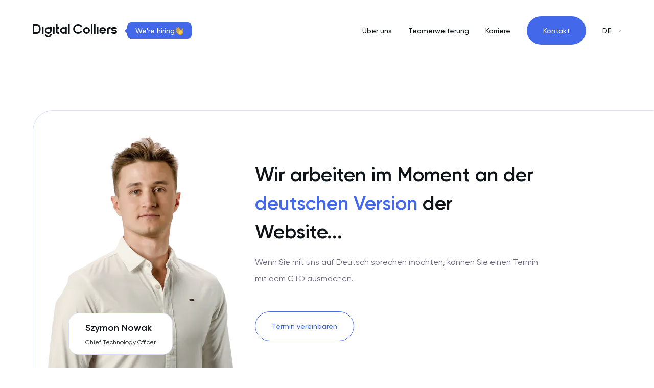

--- FILE ---
content_type: text/html; charset=utf-8
request_url: https://www.digitalcolliers.de/
body_size: 65588
content:
<!doctype html>
<html data-n-head-ssr lang="de-DE" data-n-head="%7B%22lang%22:%7B%22ssr%22:%22de-DE%22%7D%7D">

<head >
  <title>Digital Colliers | Agile Software Development Teams</title><meta data-n-head="ssr" charset="utf-8"><meta data-n-head="ssr" name="viewport" content="width=device-width, initial-scale=1"><meta data-n-head="ssr" name="msapplication-TileColor" content="#f6faff"><meta data-n-head="ssr" name="theme-color" content="#fffffe"><meta data-n-head="ssr" name="theme-color" content="#fffffe" media="(prefers-color-scheme: light)"><meta data-n-head="ssr" name="theme-color" content="#0E1418" media="(prefers-color-scheme: dark)"><meta data-n-head="ssr" data-hid="i18n-og" property="og:locale" content="de_DE"><meta data-n-head="ssr" data-hid="i18n-og-alt-fr-FR" property="og:locale:alternate" content="fr_FR"><meta data-n-head="ssr" data-hid="i18n-og-alt-en-US" property="og:locale:alternate" content="en_US"><meta data-n-head="ssr" data-hid="description" name="description" content="We design and build custom web software solutions. We set up dedicated product development teams. Our focus throughout the development cycle is always business."><meta data-n-head="ssr" data-hid="og:title" property="og:title" content="Digital Colliers | Agile Software Development Teams"><meta data-n-head="ssr" data-hid="og:description" property="og:description" content="We design and build custom web software solutions. We set up dedicated product development teams. Our focus throughout the development cycle is always business."><meta data-n-head="ssr" data-hid="og:url" property="og:url" content="https://www.digitalcolliers.de/"><meta data-n-head="ssr" data-hid="og:image" property="og:image" content="https://www.digitalcolliers.de/covers/boost.png"><meta data-n-head="ssr" data-hid="twitter:description" name="twitter:description" content="We design and build custom web software solutions. We set up dedicated product development teams. Our focus throughout the development cycle is always business."><meta data-n-head="ssr" data-hid="twitter:title" name="twitter:title" content="Digital Colliers | Agile Software Development Teams"><meta data-n-head="ssr" data-hid="twitter:image" name="twitter:image" content="https://www.digitalcolliers.de/covers/boost.png"><meta data-n-head="ssr" data-hid="twitter:card" name="twitter:card" content="summary_large_image"><link data-n-head="ssr" rel="apple-touch-icon" sizes="180x180" href="/favicon/apple-touch-icon.png"><link data-n-head="ssr" rel="icon" type="image/png" sizes="32x32" href="/favicon/favicon-32x32.png"><link data-n-head="ssr" rel="icon" type="image/png" sizes="16x16" href="/favicon/favicon-16x16.png"><link data-n-head="ssr" rel="manifest" href="/favicon/site.webmanifest"><link data-n-head="ssr" rel="mask-icon" href="/favicon/safari-pinned-tab.svg" color="#4368ea"><link data-n-head="ssr" data-hid="i18n-can" rel="canonical" href="https://www.digitalcolliers.de/"><link rel="preload" href="/_nuxt/385a1eb.modern.js" as="script"><link rel="preload" href="/_nuxt/f3fa81c.modern.js" as="script"><link rel="preload" href="/_nuxt/2cdccc5.modern.js" as="script"><link rel="preload" href="/_nuxt/f3a4b1b.modern.js" as="script"><link rel="preload" href="/_nuxt/fonts/Gilroy-Regular.fe673ce.woff2" as="font" type="font/woff2" crossorigin><link rel="preload" href="/_nuxt/fonts/Gilroy-Medium.fb75c27.woff2" as="font" type="font/woff2" crossorigin><link rel="preload" href="/_nuxt/fonts/Gilroy-SemiBold.f737a6e.woff2" as="font" type="font/woff2" crossorigin><link rel="preload" href="/_nuxt/fonts/Gilroy-Bold.550c575.woff2" as="font" type="font/woff2" crossorigin><link rel="preload" href="/_nuxt/fonts/Gilroy-ExtraBold.c01fb0d.woff2" as="font" type="font/woff2" crossorigin><link rel="preload" href="/_nuxt/d01d807.modern.js" as="script"><link rel="preload" href="/_nuxt/78404d9.modern.js" as="script"><link rel="preload" href="/_nuxt/1f08449.modern.js" as="script"><link rel="preload" href="/_nuxt/851411e.modern.js" as="script"><style data-vue-ssr-id="7c788fdc:0 61195961:0 3fcc22fc:0 1422ddd4:0 0d2d7d18:0 2ed08e24:0 322a36f1:0">@font-face{font-family:swiper-icons;src:url("data:application/font-woff;charset=utf-8;base64, [base64]//wADZ2x5ZgAAAywAAADMAAAD2MHtryVoZWFkAAABbAAAADAAAAA2E2+eoWhoZWEAAAGcAAAAHwAAACQC9gDzaG10eAAAAigAAAAZAAAArgJkABFsb2NhAAAC0AAAAFoAAABaFQAUGG1heHAAAAG8AAAAHwAAACAAcABAbmFtZQAAA/gAAAE5AAACXvFdBwlwb3N0AAAFNAAAAGIAAACE5s74hXjaY2BkYGAAYpf5Hu/j+W2+MnAzMYDAzaX6QjD6/4//Bxj5GA8AuRwMYGkAPywL13jaY2BkYGA88P8Agx4j+/8fQDYfA1AEBWgDAIB2BOoAeNpjYGRgYNBh4GdgYgABEMnIABJzYNADCQAACWgAsQB42mNgYfzCOIGBlYGB0YcxjYGBwR1Kf2WQZGhhYGBiYGVmgAFGBiQQkOaawtDAoMBQxXjg/wEGPcYDDA4wNUA2CCgwsAAAO4EL6gAAeNpj2M0gyAACqxgGNWBkZ2D4/wMA+xkDdgAAAHjaY2BgYGaAYBkGRgYQiAHyGMF8FgYHIM3DwMHABGQrMOgyWDLEM1T9/w8UBfEMgLzE////P/5//f/V/xv+r4eaAAeMbAxwIUYmIMHEgKYAYjUcsDAwsLKxc3BycfPw8jEQA/[base64]/uznmfPFBNODM2K7MTQ45YEAZqGP81AmGGcF3iPqOop0r1SPTaTbVkfUe4HXj97wYE+yNwWYxwWu4v1ugWHgo3S1XdZEVqWM7ET0cfnLGxWfkgR42o2PvWrDMBSFj/IHLaF0zKjRgdiVMwScNRAoWUoH78Y2icB/yIY09An6AH2Bdu/UB+yxopYshQiEvnvu0dURgDt8QeC8PDw7Fpji3fEA4z/PEJ6YOB5hKh4dj3EvXhxPqH/SKUY3rJ7srZ4FZnh1PMAtPhwP6fl2PMJMPDgeQ4rY8YT6Gzao0eAEA409DuggmTnFnOcSCiEiLMgxCiTI6Cq5DZUd3Qmp10vO0LaLTd2cjN4fOumlc7lUYbSQcZFkutRG7g6JKZKy0RmdLY680CDnEJ+UMkpFFe1RN7nxdVpXrC4aTtnaurOnYercZg2YVmLN/d/gczfEimrE/fs/bOuq29Zmn8tloORaXgZgGa78yO9/cnXm2BpaGvq25Dv9S4E9+5SIc9PqupJKhYFSSl47+Qcr1mYNAAAAeNptw0cKwkAAAMDZJA8Q7OUJvkLsPfZ6zFVERPy8qHh2YER+3i/BP83vIBLLySsoKimrqKqpa2hp6+jq6RsYGhmbmJqZSy0sraxtbO3sHRydnEMU4uR6yx7JJXveP7WrDycAAAAAAAH//wACeNpjYGRgYOABYhkgZgJCZgZNBkYGLQZtIJsFLMYAAAw3ALgAeNolizEKgDAQBCchRbC2sFER0YD6qVQiBCv/H9ezGI6Z5XBAw8CBK/m5iQQVauVbXLnOrMZv2oLdKFa8Pjuru2hJzGabmOSLzNMzvutpB3N42mNgZGBg4GKQYzBhYMxJLMlj4GBgAYow/P/PAJJhLM6sSoWKfWCAAwDAjgbRAAB42mNgYGBkAIIbCZo5IPrmUn0hGA0AO8EFTQAA") format("woff");font-weight:400;font-style:normal}:root{--swiper-theme-color:#007aff}.swiper-container{margin-left:auto;margin-right:auto;position:relative;overflow:hidden;list-style:none;padding:0;z-index:1}.swiper-container-vertical>.swiper-wrapper{flex-direction:column}.swiper-wrapper{position:relative;width:100%;height:100%;z-index:1;display:flex;transition-property:transform;box-sizing:content-box}.swiper-container-android .swiper-slide,.swiper-wrapper{transform:translateZ(0)}.swiper-container-multirow>.swiper-wrapper{flex-wrap:wrap}.swiper-container-multirow-column>.swiper-wrapper{flex-wrap:wrap;flex-direction:column}.swiper-container-free-mode>.swiper-wrapper{transition-timing-function:ease-out;margin:0 auto}.swiper-container-pointer-events{touch-action:pan-y}.swiper-container-pointer-events.swiper-container-vertical{touch-action:pan-x}.swiper-slide{flex-shrink:0;width:100%;height:100%;position:relative;transition-property:transform}.swiper-slide-invisible-blank{visibility:hidden}.swiper-container-autoheight,.swiper-container-autoheight .swiper-slide{height:auto}.swiper-container-autoheight .swiper-wrapper{align-items:flex-start;transition-property:transform,height}.swiper-container-3d{perspective:1200px}.swiper-container-3d .swiper-cube-shadow,.swiper-container-3d .swiper-slide,.swiper-container-3d .swiper-slide-shadow-bottom,.swiper-container-3d .swiper-slide-shadow-left,.swiper-container-3d .swiper-slide-shadow-right,.swiper-container-3d .swiper-slide-shadow-top,.swiper-container-3d .swiper-wrapper{transform-style:preserve-3d}.swiper-container-3d .swiper-slide-shadow-bottom,.swiper-container-3d .swiper-slide-shadow-left,.swiper-container-3d .swiper-slide-shadow-right,.swiper-container-3d .swiper-slide-shadow-top{position:absolute;left:0;top:0;width:100%;height:100%;pointer-events:none;z-index:10}.swiper-container-3d .swiper-slide-shadow-left{background-image:linear-gradient(270deg,rgba(0,0,0,.5),transparent)}.swiper-container-3d .swiper-slide-shadow-right{background-image:linear-gradient(90deg,rgba(0,0,0,.5),transparent)}.swiper-container-3d .swiper-slide-shadow-top{background-image:linear-gradient(0deg,rgba(0,0,0,.5),transparent)}.swiper-container-3d .swiper-slide-shadow-bottom{background-image:linear-gradient(180deg,rgba(0,0,0,.5),transparent)}.swiper-container-css-mode>.swiper-wrapper{overflow:auto;scrollbar-width:none;-ms-overflow-style:none}.swiper-container-css-mode>.swiper-wrapper::-webkit-scrollbar{display:none}.swiper-container-css-mode>.swiper-wrapper>.swiper-slide{scroll-snap-align:start start}.swiper-container-horizontal.swiper-container-css-mode>.swiper-wrapper{-ms-scroll-snap-type:x mandatory;scroll-snap-type:x mandatory}.swiper-container-vertical.swiper-container-css-mode>.swiper-wrapper{-ms-scroll-snap-type:y mandatory;scroll-snap-type:y mandatory}:root{--swiper-navigation-size:44px}.swiper-button-next,.swiper-button-prev{position:absolute;top:50%;width:calc(var(--swiper-navigation-size)/44*27);height:var(--swiper-navigation-size);margin-top:calc(0px - var(--swiper-navigation-size)/2);z-index:10;cursor:pointer;display:flex;align-items:center;justify-content:center;color:var(--swiper-navigation-color,var(--swiper-theme-color))}.swiper-button-next.swiper-button-disabled,.swiper-button-prev.swiper-button-disabled{opacity:.35;cursor:auto;pointer-events:none}.swiper-button-next:after,.swiper-button-prev:after{font-family:swiper-icons;font-size:var(--swiper-navigation-size);text-transform:none!important;letter-spacing:0;text-transform:none;font-variant:normal;line-height:1}.swiper-button-prev,.swiper-container-rtl .swiper-button-next{left:10px;right:auto}.swiper-button-prev:after,.swiper-container-rtl .swiper-button-next:after{content:"prev"}.swiper-button-next,.swiper-container-rtl .swiper-button-prev{right:10px;left:auto}.swiper-button-next:after,.swiper-container-rtl .swiper-button-prev:after{content:"next"}.swiper-button-next.swiper-button-white,.swiper-button-prev.swiper-button-white{--swiper-navigation-color:#fff}.swiper-button-next.swiper-button-black,.swiper-button-prev.swiper-button-black{--swiper-navigation-color:#000}.swiper-button-lock{display:none}.swiper-pagination{position:absolute;text-align:center;transition:opacity .3s;transform:translateZ(0);z-index:10}.swiper-pagination.swiper-pagination-hidden{opacity:0}.swiper-container-horizontal>.swiper-pagination-bullets,.swiper-pagination-custom,.swiper-pagination-fraction{bottom:10px;left:0;width:100%}.swiper-pagination-bullets-dynamic{overflow:hidden;font-size:0}.swiper-pagination-bullets-dynamic .swiper-pagination-bullet{transform:scale(.33);position:relative}.swiper-pagination-bullets-dynamic .swiper-pagination-bullet-active,.swiper-pagination-bullets-dynamic .swiper-pagination-bullet-active-main{transform:scale(1)}.swiper-pagination-bullets-dynamic .swiper-pagination-bullet-active-prev{transform:scale(.66)}.swiper-pagination-bullets-dynamic .swiper-pagination-bullet-active-prev-prev{transform:scale(.33)}.swiper-pagination-bullets-dynamic .swiper-pagination-bullet-active-next{transform:scale(.66)}.swiper-pagination-bullets-dynamic .swiper-pagination-bullet-active-next-next{transform:scale(.33)}.swiper-pagination-bullet{width:8px;height:8px;display:inline-block;border-radius:50%;background:#000;opacity:.2}button.swiper-pagination-bullet{border:none;margin:0;padding:0;box-shadow:none;-webkit-appearance:none;-moz-appearance:none;appearance:none}.swiper-pagination-clickable .swiper-pagination-bullet{cursor:pointer}.swiper-pagination-bullet:only-child{display:none!important}.swiper-pagination-bullet-active{opacity:1;background:var(--swiper-pagination-color,var(--swiper-theme-color))}.swiper-container-vertical>.swiper-pagination-bullets{right:10px;top:50%;transform:translate3d(0,-50%,0)}.swiper-container-vertical>.swiper-pagination-bullets .swiper-pagination-bullet{margin:6px 0;display:block}.swiper-container-vertical>.swiper-pagination-bullets.swiper-pagination-bullets-dynamic{top:50%;transform:translateY(-50%);width:8px}.swiper-container-vertical>.swiper-pagination-bullets.swiper-pagination-bullets-dynamic .swiper-pagination-bullet{display:inline-block;transition:transform .2s,top .2s}.swiper-container-horizontal>.swiper-pagination-bullets .swiper-pagination-bullet{margin:0 4px}.swiper-container-horizontal>.swiper-pagination-bullets.swiper-pagination-bullets-dynamic{left:50%;transform:translateX(-50%);white-space:nowrap}.swiper-container-horizontal>.swiper-pagination-bullets.swiper-pagination-bullets-dynamic .swiper-pagination-bullet{transition:transform .2s,left .2s}.swiper-container-horizontal.swiper-container-rtl>.swiper-pagination-bullets-dynamic .swiper-pagination-bullet{transition:transform .2s,right .2s}.swiper-pagination-progressbar{background:rgba(0,0,0,.25);position:absolute}.swiper-pagination-progressbar .swiper-pagination-progressbar-fill{background:var(--swiper-pagination-color,var(--swiper-theme-color));position:absolute;left:0;top:0;width:100%;height:100%;transform:scale(0);transform-origin:left top}.swiper-container-rtl .swiper-pagination-progressbar .swiper-pagination-progressbar-fill{transform-origin:right top}.swiper-container-horizontal>.swiper-pagination-progressbar,.swiper-container-vertical>.swiper-pagination-progressbar.swiper-pagination-progressbar-opposite{width:100%;height:4px;left:0;top:0}.swiper-container-horizontal>.swiper-pagination-progressbar.swiper-pagination-progressbar-opposite,.swiper-container-vertical>.swiper-pagination-progressbar{width:4px;height:100%;left:0;top:0}.swiper-pagination-white{--swiper-pagination-color:#fff}.swiper-pagination-black{--swiper-pagination-color:#000}.swiper-pagination-lock{display:none}.swiper-scrollbar{border-radius:10px;position:relative;-ms-touch-action:none;background:rgba(0,0,0,.1)}.swiper-container-horizontal>.swiper-scrollbar{position:absolute;left:1%;bottom:3px;z-index:50;height:5px;width:98%}.swiper-container-vertical>.swiper-scrollbar{position:absolute;right:3px;top:1%;z-index:50;width:5px;height:98%}.swiper-scrollbar-drag{height:100%;width:100%;position:relative;background:rgba(0,0,0,.5);border-radius:10px;left:0;top:0}.swiper-scrollbar-cursor-drag{cursor:move}.swiper-scrollbar-lock{display:none}.swiper-zoom-container{width:100%;height:100%;display:flex;justify-content:center;align-items:center;text-align:center}.swiper-zoom-container>canvas,.swiper-zoom-container>img,.swiper-zoom-container>svg{max-width:100%;max-height:100%;-o-object-fit:contain;object-fit:contain}.swiper-slide-zoomed{cursor:move}.swiper-lazy-preloader{width:42px;height:42px;position:absolute;left:50%;top:50%;margin-left:-21px;margin-top:-21px;z-index:10;transform-origin:50%;-webkit-animation:swiper-preloader-spin 1s linear infinite;animation:swiper-preloader-spin 1s linear infinite;box-sizing:border-box;border-radius:50%;border:4px solid var(--swiper-preloader-color,var(--swiper-theme-color));border-top:4px solid transparent}.swiper-lazy-preloader-white{--swiper-preloader-color:#fff}.swiper-lazy-preloader-black{--swiper-preloader-color:#000}@-webkit-keyframes swiper-preloader-spin{to{transform:rotate(1turn)}}@keyframes swiper-preloader-spin{to{transform:rotate(1turn)}}.swiper-container .swiper-notification{position:absolute;left:0;top:0;pointer-events:none;opacity:0;z-index:-1000}.swiper-container-fade.swiper-container-free-mode .swiper-slide{transition-timing-function:ease-out}.swiper-container-fade .swiper-slide{pointer-events:none;transition-property:opacity}.swiper-container-fade .swiper-slide .swiper-slide{pointer-events:none}.swiper-container-fade .swiper-slide-active,.swiper-container-fade .swiper-slide-active .swiper-slide-active{pointer-events:auto}.swiper-container-cube{overflow:visible}.swiper-container-cube .swiper-slide{pointer-events:none;-webkit-backface-visibility:hidden;backface-visibility:hidden;z-index:1;visibility:hidden;transform-origin:0 0;width:100%;height:100%}.swiper-container-cube .swiper-slide .swiper-slide{pointer-events:none}.swiper-container-cube.swiper-container-rtl .swiper-slide{transform-origin:100% 0}.swiper-container-cube .swiper-slide-active,.swiper-container-cube .swiper-slide-active .swiper-slide-active{pointer-events:auto}.swiper-container-cube .swiper-slide-active,.swiper-container-cube .swiper-slide-next,.swiper-container-cube .swiper-slide-next+.swiper-slide,.swiper-container-cube .swiper-slide-prev{pointer-events:auto;visibility:visible}.swiper-container-cube .swiper-slide-shadow-bottom,.swiper-container-cube .swiper-slide-shadow-left,.swiper-container-cube .swiper-slide-shadow-right,.swiper-container-cube .swiper-slide-shadow-top{z-index:0;-webkit-backface-visibility:hidden;backface-visibility:hidden}.swiper-container-cube .swiper-cube-shadow{position:absolute;left:0;bottom:0;width:100%;height:100%;opacity:.6;z-index:0}.swiper-container-cube .swiper-cube-shadow:before{content:"";background:#000;position:absolute;left:0;top:0;bottom:0;right:0;filter:blur(50px)}.swiper-container-flip{overflow:visible}.swiper-container-flip .swiper-slide{pointer-events:none;-webkit-backface-visibility:hidden;backface-visibility:hidden;z-index:1}.swiper-container-flip .swiper-slide .swiper-slide{pointer-events:none}.swiper-container-flip .swiper-slide-active,.swiper-container-flip .swiper-slide-active .swiper-slide-active{pointer-events:auto}.swiper-container-flip .swiper-slide-shadow-bottom,.swiper-container-flip .swiper-slide-shadow-left,.swiper-container-flip .swiper-slide-shadow-right,.swiper-container-flip .swiper-slide-shadow-top{z-index:0;-webkit-backface-visibility:hidden;backface-visibility:hidden}
html{-webkit-text-size-adjust:100%;word-break:normal;-moz-tab-size:4;-o-tab-size:4;tab-size:4}*,:after,:before{background-repeat:no-repeat;box-sizing:border-box}:after,:before{text-decoration:inherit;vertical-align:inherit}*{padding:0;margin:0}hr{overflow:visible;height:0;color:inherit}details,main{display:block}summary{display:list-item}small{font-size:80%}[hidden]{display:none}abbr[title]{border-bottom:none;text-decoration:underline;-webkit-text-decoration:underline dotted;text-decoration:underline dotted}a{background-color:transparent}a:active,a:hover{outline-width:0}code,kbd,pre,samp{font-family:monospace}pre{font-size:1em}b,strong{font-weight:bolder}sub,sup{font-size:75%;line-height:0;position:relative;vertical-align:baseline}sub{bottom:-.25em}sup{top:-.5em}table{border-color:inherit;text-indent:0}input{border-radius:0}[disabled]{cursor:default}[type=number]::-webkit-inner-spin-button,[type=number]::-webkit-outer-spin-button{height:auto}[type=search]{-webkit-appearance:textfield;outline-offset:-2px}[type=search]::-webkit-search-decoration{-webkit-appearance:none}textarea{overflow:auto;resize:vertical}button,input,optgroup,select,textarea{font:inherit}optgroup{font-weight:700}button{overflow:visible}button,select{text-transform:none}[role=button],[type=button],[type=reset],[type=submit],button{cursor:pointer;color:inherit}[type=button]::-moz-focus-inner,[type=reset]::-moz-focus-inner,[type=submit]::-moz-focus-inner,button::-moz-focus-inner{border-style:none;padding:0}[type=reset],[type=submit],button,html [type=button]{-webkit-appearance:button}button,input,select,textarea{background-color:transparent;border-style:none}a:focus,button:focus,input:focus,select:focus,textarea:focus{outline-width:0}select{-moz-appearance:none;-webkit-appearance:none}select::-ms-expand{display:none}select::-ms-value{color:currentColor}legend{border:0;color:inherit;display:table;white-space:normal;max-width:100%}::-webkit-file-upload-button{-webkit-appearance:button;color:inherit;font:inherit}img{border-style:none}progress{vertical-align:baseline}[aria-busy=true]{cursor:progress}[aria-controls]{cursor:pointer}[aria-disabled=true]{cursor:default}
html{font-family:"Gilroy",-apple-system,BlinkMacSystemFont,"Segoe UI",Roboto,Helvetica,Arial,sans-serif,"Apple Color Emoji","Segoe UI Emoji","Segoe UI Symbol";font-size:10px;-moz-osx-font-smoothing:grayscale;-webkit-font-smoothing:antialiased;color:var(--dcw-color-secondary-dark);--dcw-grid-padding:24px;--dcw-grid-padding-large:64px;--dcw-default-border-radius:40px;--dcw-input-border-radius:8px}@media(max-width:767.98px){html{--dcw-default-border-radius:20px}}body{font-size:14px;line-height:24px;font-weight:500}main{overflow-x:hidden}::-moz-placeholder{all:unset;color:var(--dcw-color-secondary-light)}:-ms-input-placeholder{all:unset;color:var(--dcw-color-secondary-light)}.dcw-custom-input-placeholder,::placeholder{all:unset;color:var(--dcw-color-secondary-light)}input,textarea{caret-color:var(--dcw-color-secondary)}input,label,textarea{color:var(--dcw-color-secondary)}:focus{outline-style:none}@font-face{font-family:"Gilroy";src:url(/_nuxt/fonts/Gilroy-Regular.fe673ce.woff2) format("woff2");font-weight:400;font-display:swap}@font-face{font-family:"Gilroy";src:url(/_nuxt/fonts/Gilroy-Medium.fb75c27.woff2) format("woff2");font-weight:500;font-display:swap}@font-face{font-family:"Gilroy";src:url(/_nuxt/fonts/Gilroy-SemiBold.f737a6e.woff2) format("woff2");font-weight:600;font-display:swap}@font-face{font-family:"Gilroy";src:url(/_nuxt/fonts/Gilroy-Bold.550c575.woff2) format("woff2");font-weight:700;font-display:swap}@font-face{font-family:"Gilroy";src:url(/_nuxt/fonts/Gilroy-ExtraBold.c01fb0d.woff2) format("woff2");font-weight:800;font-display:swap}a{color:var(--dcw-color-secondary-dark);text-decoration:none}ul{padding-left:0;margin-left:0;list-style:none}.overflow-safari-container:after{content:"";padding:.02px}a,button{-webkit-tap-highlight-color:transparent}
@-webkit-keyframes slide-in{0%{width:85%}to{width:100%}}@keyframes slide-in{0%{width:85%}to{width:100%}}@-webkit-keyframes slide-out{0%{width:100%}to{width:85%}}@keyframes slide-out{0%{width:100%}to{width:85%}}@-webkit-keyframes max-height-show{0%{max-height:0}to{max-height:1000px}}@keyframes max-height-show{0%{max-height:0}to{max-height:1000px}}@-webkit-keyframes fade-in{0%{opacity:0}to{opacity:1}}@keyframes fade-in{0%{opacity:0}to{opacity:1}}@-webkit-keyframes fade-out{0%{opacity:1}to{opacity:0}}@keyframes fade-out{0%{opacity:1}to{opacity:0}}@-webkit-keyframes trips-slide-in{0%{opacity:.5}to{opacity:1}}@keyframes trips-slide-in{0%{opacity:.5}to{opacity:1}}@-webkit-keyframes trips-slide-out{0%{opacity:1}to{opacity:.5}}@keyframes trips-slide-out{0%{opacity:1}to{opacity:.5}}@-webkit-keyframes max-height-hide{0%{max-height:1000px}to{max-height:0}}@keyframes max-height-hide{0%{max-height:1000px}to{max-height:0}}@-webkit-keyframes next-slide{0%{transform:translateX(100px)}to{transform:translateX(0)}}@keyframes next-slide{0%{transform:translateX(100px)}to{transform:translateX(0)}}@-webkit-keyframes prev-slide{0%{transform:translateX(-100px)}to{transform:translateX(0)}}@keyframes prev-slide{0%{transform:translateX(-100px)}to{transform:translateX(0)}}@-webkit-keyframes show-review-rating-before{0%{height:0}to{height:var(--rating-height)}}@keyframes show-review-rating-before{0%{height:0}to{height:var(--rating-height)}}@-webkit-keyframes show-review-rating-after{0%{height:100%}to{height:calc(100% - var(--rating-height))}}@keyframes show-review-rating-after{0%{height:100%}to{height:calc(100% - var(--rating-height))}}@-webkit-keyframes hide-review-rating-before{0%{height:var(--rating-height)}to{height:0}}@keyframes hide-review-rating-before{0%{height:var(--rating-height)}to{height:0}}@-webkit-keyframes hide-review-rating-after{0%{height:calc(100% - var(--rating-height))}to{height:100%}}@keyframes hide-review-rating-after{0%{height:calc(100% - var(--rating-height))}to{height:100%}}@-webkit-keyframes show-review-content-before{0%{height:var(--rating-height)}to{height:100%}}@keyframes show-review-content-before{0%{height:var(--rating-height)}to{height:100%}}@-webkit-keyframes show-review-content-after{0%{height:calc(100% - var(--rating-height))}to{height:0}}@keyframes show-review-content-after{0%{height:calc(100% - var(--rating-height))}to{height:0}}@-webkit-keyframes hide-review-content-before{0%{height:100%}to{height:var(--rating-height)}}@keyframes hide-review-content-before{0%{height:100%}to{height:var(--rating-height)}}@-webkit-keyframes hide-review-content-after{0%{height:0}to{height:calc(100% - var(--rating-height))}}@keyframes hide-review-content-after{0%{height:0}to{height:calc(100% - var(--rating-height))}}@-webkit-keyframes hide-review-after{0%{height:0}to{height:100%}}@keyframes hide-review-after{0%{height:0}to{height:100%}}@-webkit-keyframes hide-review-before{0%{height:100%}to{height:0}}@keyframes hide-review-before{0%{height:100%}to{height:0}}@-webkit-keyframes show-review-after{0%{height:100%}to{height:0}}@keyframes show-review-after{0%{height:100%}to{height:0}}@-webkit-keyframes show-review-before{0%{height:0}to{height:100%}}@keyframes show-review-before{0%{height:0}to{height:100%}}@-webkit-keyframes spinner{0%{transform:rotate(0deg)}to{transform:rotate(1turn)}}@keyframes spinner{0%{transform:rotate(0deg)}to{transform:rotate(1turn)}}@-webkit-keyframes integrations-scale-out{0%{transform:scale(1.15)}to{transform:scale(1)}}@keyframes integrations-scale-out{0%{transform:scale(1.15)}to{transform:scale(1)}}@-webkit-keyframes integrations-scale-in{0%{transform:scale(1)}to{transform:scale(1.15)}}@keyframes integrations-scale-in{0%{transform:scale(1)}to{transform:scale(1.15)}}@-webkit-keyframes ping{0%{transform:scale(1)}50%{transform:scale(1.1)}to{transform:scale(1)}}@keyframes ping{0%{transform:scale(1)}50%{transform:scale(1.1)}to{transform:scale(1)}}
html{--dcw-color-gray:#f1f0f3;--dcw-color-navy:#001065;--dcw-color-sky-blue:#f6faff;--dcw-color-white:#fff;--dcw-color-black:#000;--dcw-color-play-button-background:rgba(0,0,0,0.6);--dcw-color-play-button-background-hover:rgba(0,0,0,0.8);--dcw-color-white-transparent:hsla(0,0%,100%,0.1);--dcw-color-primary:#4368ea;--dcw-color-primary-light:#d9e1fb;--dcw-color-primary-dark:#213ca8;--dcw-color-secondary:#6b6681;--dcw-color-secondary-light:#ceccd5;--dcw-color-secondary-dark:#0e1418;--dcw-color-tertiary:#4e4d4c;--dcw-color-form-green:#2ac37f;--dcw-color-form-red:#dc2f44;--dcw-color-form-error-msg:#f5e5e5;--dcw-color-toast-bg-default:#fff;--dcw-color-toast-color-default:#4368ea;--dcw-color-toast-border-default:#4368ea;--dcw-color-toast-bg-success:#f6fcfa;--dcw-color-toast-color-success:#2ac37f;--dcw-color-toast-border-success:#e0f1e9;--dcw-color-toast-bg-error:#fff6f6;--dcw-color-toast-color-error:#dc2f44;--dcw-color-toast-border-error:#f5e5e5}
.dcw-error .dcw-header{--dcw-header-background:var(--dcw-color-sky-blue);--dcw-header-navigation-background:var(--dcw-color-sky-blue)}.dcw-error .dcw-footer{z-index:1;position:relative}.dcw-simple-icon{line-height:0}.dcw-simple-icon svg{line-height:1}.dcw-accordion__header{position:relative}.dcw-accordion__trigger{width:100%;height:100%;position:absolute;top:0;left:0;display:flex;justify-content:flex-end;align-items:center}.dcw-accordion__arrow{width:16px;height:16px}.dcw-accordion__body{overflow:hidden;transition:height .3s ease-in-out}.dcw-accordion--closed .dcw-accordion__arrow{transform:rotate(180deg)}.dcw-button{border-radius:50px;padding:16px 32px;position:relative;display:flex;align-items:center}.dcw-button__icon{transition:transform .2s ease-in-out;display:inline-block;line-height:0;margin-left:8px;width:16px;height:16px}.dcw-button__icon svg{line-height:1}.dcw-button__icon--play{width:24px;height:24px}@media(hover:hover){.dcw-button:hover .dcw-button__icon{transform:translateX(4px)}}.dcw-button--primary{color:var(--dcw-color-white);background-color:var(--dcw-color-primary);border-color:transparent}.dcw-button--primary:disabled,.dcw-button--primary[disabled=disabled],.dcw-button--primary[disabled]{background-color:var(--dcw-color-secondary-light)}.dcw-button--secondary{border-color:var(--dcw-color-primary);color:var(--dcw-color-primary);background-color:var(--dcw-color-white);border:1px solid var(--dcw-color-primary)}.dcw-button--secondary:disabled,.dcw-button--secondary[disabled=disabled],.dcw-button--secondary[disabled]{color:var(--dcw-color-secondary-light);border-color:var(--dcw-color-secondary-light)}.dcw-button--tertiary{color:var(--dcw-color-primary);background-color:transparent;border-color:transparent;padding:8px}.dcw-button--tertiary:disabled,.dcw-button--tertiary[disabled=disabled],.dcw-button--tertiary[disabled]{color:var(--dcw-color-secondary-light)}.dcw-button--left{flex-direction:row-reverse}.dcw-button--left .dcw-button__icon{margin-left:0;margin-right:8px}@media(hover:hover){.dcw-button--left:hover .dcw-button__icon{transform:translateX(-4px)}}.dcw-button--small{padding:8px 24px}.dcw-button--link{display:inline-flex}.dcw-button:disabled,.dcw-button[disabled=disabled],.dcw-button[disabled]{pointer-events:none}@media(hover:hover){.dcw-button:disabled:hover,.dcw-button[disabled=disabled]:hover,.dcw-button[disabled]:hover{cursor:default}.dcw-button:disabled:hover.dcw-button__icon,.dcw-button[disabled=disabled]:hover.dcw-button__icon,.dcw-button[disabled]:hover.dcw-button__icon{transform:unset}}.dcw-close-button{color:var(--dcw-color-secondary-light);cursor:pointer}@media(hover:hover){.dcw-close-button:hover{color:var(--dcw-color-primary)}}.dcw-event-dot-wrapper{position:relative;z-index:3;height:72px;width:668px}@media(max-width:767.98px){.dcw-event-dot-wrapper{width:228px}}.dcw-event-dot-wrapper--homepage{width:100%}.dcw-event-dot-wrapper--homepage .dcw-event-dot-wrapper__dot{width:221px}.dcw-event-dot-wrapper--homepage .dcw-event-dot-wrapper__dot-line--full{width:357px}@media(min-width:1025px)and (max-width:1639px){.dcw-event-dot-wrapper--homepage .dcw-event-dot-wrapper__dot-line--full{width:245px}}@media(min-width:768px)and (max-width:1024.98px){.dcw-event-dot-wrapper--homepage .dcw-event-dot-wrapper__dot-line--full{width:245px}}@media(max-width:767.98px){.dcw-event-dot-wrapper--homepage .dcw-event-dot-wrapper__dot-line--full{width:246px}}.dcw-event-dot-wrapper--homepage.dcw-event-dot-wrapper--active .dcw-event-dot-wrapper__dot{width:916px}@media(min-width:1025px)and (max-width:1639px){.dcw-event-dot-wrapper--homepage.dcw-event-dot-wrapper--active .dcw-event-dot-wrapper__dot{width:916px}}@media(min-width:768px)and (max-width:1024.98px){.dcw-event-dot-wrapper--homepage.dcw-event-dot-wrapper--active .dcw-event-dot-wrapper__dot{width:916px}}@media(max-width:767.98px){.dcw-event-dot-wrapper--homepage.dcw-event-dot-wrapper--active .dcw-event-dot-wrapper__dot{width:916px}}.dcw-event-dot-wrapper--homepage.dcw-event-dot-wrapper--active .dcw-event-dot-wrapper__dot-line--full{width:1052px}@media(min-width:1025px)and (max-width:1639px){.dcw-event-dot-wrapper--homepage.dcw-event-dot-wrapper--active .dcw-event-dot-wrapper__dot-line--full{width:940px}}@media(min-width:768px)and (max-width:1024.98px){.dcw-event-dot-wrapper--homepage.dcw-event-dot-wrapper--active .dcw-event-dot-wrapper__dot-line--full{width:940px}}@media(max-width:767.98px){.dcw-event-dot-wrapper--homepage.dcw-event-dot-wrapper--active .dcw-event-dot-wrapper__dot-line--full{width:941px}}.dcw-event-dot-wrapper__dot-line{width:0;height:1px;position:absolute;background:var(--dcw-color-primary);left:0;top:29%;z-index:2;transition:width 1s,opacity .1s}@media(max-width:767.98px){.dcw-event-dot-wrapper__dot-line{top:20px}}.dcw-event-dot-wrapper__dot-line--force-collapse{width:0!important;opacity:0!important;transition-delay:0s!important}.dcw-event-dot-wrapper__dot-line--start-expanding{opacity:1;transition-delay:1s}.dcw-event-dot-wrapper__dot-line--show-divider:after{width:1px;height:24px;content:"";background:var(--dcw-color-primary);position:absolute;right:0;margin-top:-12px}.dcw-event-dot-wrapper__dot-line--full{width:768px}@media(min-width:1025px)and (max-width:1500px){.dcw-event-dot-wrapper__dot-line--full{width:656px}}@media(min-width:768px)and (max-width:1024.98px){.dcw-event-dot-wrapper__dot-line--full{width:768px}}@media(max-width:767.98px){.dcw-event-dot-wrapper__dot-line--full{width:253px}}.dcw-event-dot-wrapper__dot-date{position:absolute;font-weight:700;margin-top:8px;color:var(--dcw-color-secondary)}.dcw-event-dot-wrapper__date-progress-line-text{line-height:16px;font-size:12px;font-weight:400;font-weight:700;position:absolute;color:var(--dcw-color-secondary-dark);margin-top:16px;display:flex;right:-24px;align-items:center;gap:5px}.dcw-event-dot-wrapper__line{position:absolute;height:1px;left:0;top:calc(50% - 15px);background:var(--dcw-color-primary-light);width:calc(100% + 136px)}@media(min-width:1025px)and (max-width:1639px){.dcw-event-dot-wrapper__line{width:calc(100% + 24px)}}@media(min-width:768px)and (max-width:1024.98px){.dcw-event-dot-wrapper__line{width:calc(100% + 24px)}}@media(max-width:767.98px){.dcw-event-dot-wrapper__line{top:20px;width:253px}}.dcw-event-dot-wrapper__line--last-one{width:100vw}.dcw-form-checkbox{line-height:16px;font-size:12px;font-weight:400;display:flex;flex-direction:column}.dcw-form-checkbox .dcw-form-error{top:-24px;left:0;right:unset;transform:translateY(-50%)}.dcw-form-checkbox .dcw-form-error:after{left:8px}.dcw-form-checkbox__label{display:flex;align-items:center;position:relative;color:var(--dcw-color-secondary);cursor:pointer}.dcw-form-checkbox__text-wrapper{display:flex;flex-direction:column}.dcw-form-checkbox__text{-webkit-user-select:none;-moz-user-select:none;-ms-user-select:none;user-select:none;display:inline-block}.dcw-form-checkbox__icon{display:none;position:absolute;top:7px;left:6px}.dcw-form-checkbox__checkbox{border:1px solid var(--dcw-color-primary-light);border-radius:2px;display:inline-block;min-width:24px;min-height:24px;margin-right:16px;position:relative;color:var(--dcw-color-primary)}.dcw-form-checkbox__checkbox--checked{border-color:var(--dcw-color-primary)}.dcw-form-checkbox__checkbox--checked .dcw-form-checkbox__icon{display:block}.dcw-form-checkbox__checkbox--disabled{color:var(--dcw-color-secondary-light);border-color:var(--dcw-color-secondary-light)}.dcw-form-checkbox--disabled{color:var(--dcw-color-secondary-light)}.dcw-form-checkbox--disabled input{border-color:var(--dcw-color-secondary-light)}.dcw-form-checkbox--error{border:1px solid var(--dcw-color-form-red)}.dcw-form-checkbox input{position:absolute;width:1px;height:1px;opacity:0}.dcw-form-checkbox a{color:var(--dcw-color-primary)}.dcw-form-checkbox--required .dcw-form-checkbox__text:after{font-weight:700;content:"*";color:var(--dcw-color-form-red)}.dcw-form-input{font-size:14px;line-height:24px;font-weight:500;display:flex;flex-direction:column;position:relative}.dcw-form-input__input,.dcw-form-input__textarea{border:1px solid var(--dcw-color-primary-light);border-radius:var(--dcw-input-border-radius);-webkit-appearance:none;-moz-appearance:none;appearance:none;padding:15px 24px;background:var(--dcw-color-white)}.dcw-form-input__input:disabled,.dcw-form-input__input[disabled=disabled],.dcw-form-input__input[disabled],.dcw-form-input__textarea:disabled,.dcw-form-input__textarea[disabled=disabled],.dcw-form-input__textarea[disabled]{border-color:var(--dcw-color-secondary-light)}@media(hover:hover){.dcw-form-input__input:disabled:hover,.dcw-form-input__input[disabled=disabled]:hover,.dcw-form-input__input[disabled]:hover,.dcw-form-input__textarea:disabled:hover,.dcw-form-input__textarea[disabled=disabled]:hover,.dcw-form-input__textarea[disabled]:hover{border-color:var(--dcw-color-secondary-light)}}.dcw-form-input__input:active,.dcw-form-input__input:focus,.dcw-form-input__textarea:active,.dcw-form-input__textarea:focus{border-color:var(--dcw-color-primary)}.dcw-form-input__label{margin-bottom:8px}.dcw-form-input__textarea{resize:none;min-height:189px}.dcw-form-input__star{font-weight:700;color:var(--dcw-color-form-red)}.dcw-form-input--disabled,.dcw-form-input--disabled input,.dcw-form-input--disabled textarea{color:var(--dcw-color-secondary-light)}.dcw-form-input--disabled::-moz-placeholder, .dcw-form-input--disabled input::-moz-placeholder, .dcw-form-input--disabled textarea::-moz-placeholder{color:var(--dcw-color-secondary-light)}.dcw-form-input--disabled:-ms-input-placeholder, .dcw-form-input--disabled input:-ms-input-placeholder, .dcw-form-input--disabled textarea:-ms-input-placeholder{color:var(--dcw-color-secondary-light)}.dcw-form-input--disabled::placeholder,.dcw-form-input--disabled input::placeholder,.dcw-form-input--disabled textarea::placeholder{color:var(--dcw-color-secondary-light)}.dcw-form-input--error{border:1px solid var(--dcw-color-form-red)}.dcw-wrapper{width:100%;flex:0 0 100%;max-width:1088px;margin:0 auto;padding:0 var(--dcw-grid-padding)}@media(min-width:768px){.dcw-wrapper{padding:0 var(--dcw-grid-padding-large)}}@media(min-width:1025px){.dcw-wrapper{max-width:1280px}}@media(min-width:1408px){.dcw-wrapper{max-width:1408px}}@media(min-width:1568px){.dcw-wrapper{max-width:1568px}}.dcw-new-headline__title-highlight{color:var(--dcw-color-primary)}.dcw-new-headline__title--bold{font-weight:700}.dcw-new-headline__title--type-h1{font-size:46px;font-weight:600;line-height:72px}.dcw-new-headline__title--type-h2{font-size:38px;font-weight:600;line-height:56px}.dcw-new-headline__title--type-h3{font-size:28px;font-weight:600;line-height:40px}.dcw-new-headline__title--type-h4{font-size:24px;font-weight:600;line-height:32px}.dcw-new-headline__title--type-h5{font-size:18px;font-weight:600;line-height:24px}.dcw-new-headline__title--type-h6{font-size:14px;font-weight:700;line-height:24px}.dcw-new-headline__title--type-p{font-size:14px;line-height:24px;font-weight:500;font-weight:700}@media(max-width:767.98px){.dcw-new-headline__title--type-h2{font-size:28px;font-weight:600;line-height:40px}}@media(min-width:768px)and (max-width:1024.98px){.dcw-new-headline__title--type-tablet-h1{font-size:46px;font-weight:600;line-height:72px}.dcw-new-headline__title--type-tablet-h2{font-size:38px;font-weight:600;line-height:56px}.dcw-new-headline__title--type-tablet-h3{font-size:28px;font-weight:600;line-height:40px}.dcw-new-headline__title--type-tablet-h4{font-size:24px;font-weight:600;line-height:32px}.dcw-new-headline__title--type-tablet-h5{font-size:18px;font-weight:600;line-height:24px}.dcw-new-headline__title--type-tablet-h6{font-size:14px;font-weight:700;line-height:24px}.dcw-new-headline__title--type-tablet-p{font-size:14px;line-height:24px;font-weight:500;font-weight:700}}@media(max-width:767.98px){.dcw-new-headline__title--type-mobile-h1{font-size:46px;font-weight:600;line-height:72px}.dcw-new-headline__title--type-mobile-h2{font-size:38px;font-weight:600;line-height:56px}.dcw-new-headline__title--type-mobile-h3{font-size:28px;font-weight:600;line-height:40px}.dcw-new-headline__title--type-mobile-h4{font-size:24px;font-weight:600;line-height:32px}.dcw-new-headline__title--type-mobile-h5{font-size:18px;font-weight:600;line-height:24px}.dcw-new-headline__title--type-mobile-h6{font-size:14px;font-weight:700;line-height:24px}.dcw-new-headline__title--type-mobile-p{font-size:14px;line-height:24px;font-weight:500;font-weight:700}}.dcw-new-headline__title--p{font-size:14px;line-height:24px;font-weight:500;font-weight:700}.dcw-new-headline__subtitle{line-height:32px;font-size:16px;font-weight:400}.dcw-new-headline__subtitle--tinted{color:var(--dcw-color-secondary)}.dcw-new-headline__subtitle--size-no{display:none}.dcw-new-headline__subtitle--size-extra-small{line-height:16px;font-size:12px;font-weight:400}.dcw-new-headline__subtitle--size-small{line-height:inherit;font-size:inherit;font-weight:inherit}.dcw-new-headline__subtitle--size-medium{font-size:16px}.dcw-new-headline__subtitle--size-large{font-size:18px;line-height:24px}.dcw-new-headline__subtitle--size-mobile-no{display:none}.dcw-new-headline__subtitle--size-mobile-extra-small{line-height:16px;font-size:12px;font-weight:400}.dcw-new-headline__subtitle--size-mobile-small{line-height:inherit;font-size:inherit;font-weight:inherit}.dcw-new-headline__subtitle--size-mobile-medium{font-size:16px}.dcw-new-headline__subtitle--size-mobile-large{font-size:18px;line-height:24px}@media(min-width:768px)and (max-width:1024.98px){.dcw-new-headline__subtitle--size-tablet-no{display:none}.dcw-new-headline__subtitle--size-tablet-extra-small{line-height:16px;font-size:12px;font-weight:400}.dcw-new-headline__subtitle--size-tablet-small{line-height:inherit;font-size:inherit;font-weight:inherit}.dcw-new-headline__subtitle--size-tablet-medium{font-size:16px}.dcw-new-headline__subtitle--size-tablet-large{font-size:18px;line-height:24px}}.dcw-new-headline__subtitle--spacing-no{margin-top:0}.dcw-new-headline__subtitle--spacing-small{margin-top:4px}.dcw-new-headline__subtitle--spacing-medium{margin-top:8px}.dcw-new-headline__subtitle--spacing-large{margin-top:16px}.dcw-new-headline__subtitle--spacing-extra-large{margin-top:32px}@media(max-width:767.98px){.dcw-new-headline__subtitle--spacing-mobile-no{margin-top:0}.dcw-new-headline__subtitle--spacing-mobile-small{margin-top:4px}.dcw-new-headline__subtitle--spacing-mobile-medium{margin-top:8px}.dcw-new-headline__subtitle--spacing-mobile-large{margin-top:16px}.dcw-new-headline__subtitle--spacing-mobile-extra-large{margin-top:32px}}@media(min-width:768px)and (max-width:1024.98px){.dcw-new-headline__subtitle--spacing-tablet-no{margin-top:0}.dcw-new-headline__subtitle--spacing-tablet-small{margin-top:4px}.dcw-new-headline__subtitle--spacing-tablet-medium{margin-top:8px}.dcw-new-headline__subtitle--spacing-tablet-large{margin-top:16px}.dcw-new-headline__subtitle--spacing-tablet-extra-large{margin-top:32px}}.dcw-new-headline--color-dark{color:var(--dcw-color-secondary-dark)}.dcw-new-headline--color-light{color:var(--dcw-color-white)}.dcw-new-headline--color-blue{color:var(--dcw-color-primary)}@media(max-width:767.98px){.dcw-new-headline--color-mobile-dark{color:var(--dcw-color-secondary-dark)}.dcw-new-headline--color-mobile-light{color:var(--dcw-color-white)}.dcw-new-headline--color-mobile-blue{color:var(--dcw-color-primary)}}@media(min-width:768px)and (max-width:1024.98px){.dcw-new-headline--color-tablet-dark{color:var(--dcw-color-secondary-dark)}.dcw-new-headline--color-tablet-light{color:var(--dcw-color-white)}.dcw-new-headline--color-tablet-blue{color:var(--dcw-color-primary)}}.dcw-image__thumbnail{display:flex}.dcw-image__thumbnail--blured{filter:blur(16px)}.dcw-image__target{display:none}.dcw-image__target--no-thumbnail,.dcw-image__target[data-loaded]{display:flex}.dcw-image__target[data-loaded]+.dcw-image__thumbnail{display:none}.dcw-label{border-radius:20px;padding:8px 16px;display:inline-block}.dcw-label__text{line-height:16px;font-size:12px;font-weight:400}.dcw-label--info{color:var(--dcw-color-primary);background:var(--dcw-color-sky-blue)}.dcw-label--inverted-background{color:var(--dcw-color-primary);background:transparent;border:1px solid var(--dcw-color-primary-light);border-radius:50px}.dcw-link{display:flex;text-align:center;align-items:center}.dcw-link__icon{margin-left:8px}.dcw-slider-arrow{cursor:pointer;display:flex;align-self:center;color:var(--dcw-color-secondary-light)}.dcw-slider-arrow--left{transform:rotate(-180deg)}@media(min-width:768px)and (hover:hover){.dcw-slider-arrow:hover{cursor:pointer}.dcw-slider-arrow:hover path{stroke:var(--dcw-color-primary)}}@media(min-width:768px)and (hover:hover){.dcw-slider-arrow:disabled:hover,.dcw-slider-arrow[disabled=disabled]:hover,.dcw-slider-arrow[disabled]:hover{cursor:default}.dcw-slider-arrow:disabled:hover path,.dcw-slider-arrow[disabled=disabled]:hover path,.dcw-slider-arrow[disabled]:hover path{stroke:var(--dcw-color-secondary-light)}}.dcw-swiper-pagination{max-width:152px;width:100%;display:flex;align-items:center;gap:16px}.dcw-swiper-pagination button{padding:3px}.dcw-swiper-pagination__progress-bar{width:100%;height:1px;background-color:var(--dcw-color-primary-light)}.dcw-swiper-pagination__indicator{background-color:var(--dcw-color-primary);transition:margin-left .4s ease-in-out;height:100%}.dcw-tooltip{transition:transform .2s linear;border-radius:8px;display:flex;padding:4px 16px;position:relative;align-items:center}.dcw-tooltip:after{width:8px;height:8px;border-radius:2px;content:"";position:absolute}@media(hover:hover){.dcw-tooltip--top:hover{transform:translateY(4px)}}.dcw-tooltip--top:after{top:0;left:50%;transform:translate(-50%,-45%) rotate(45deg)}@media(hover:hover){.dcw-tooltip--left:hover{transform:translateX(4px)}}.dcw-tooltip--left:after{bottom:50%;left:0;transform:translate(-45%,50%) rotate(45deg)}@media(hover:hover){.dcw-tooltip--right:hover{transform:translateX(-4px)}}.dcw-tooltip--right:after{bottom:50%;right:0;transform:translate(45%,50%) rotate(45deg)}@media(hover:hover){.dcw-tooltip--bottom:hover{transform:translateY(-4px)}}.dcw-tooltip--bottom:after{bottom:0;left:50%;transform:translate(-50%,45%) rotate(45deg)}.dcw-tooltip--primary{background-color:var(--dcw-color-primary);color:var(--dcw-color-white)}.dcw-tooltip--primary:after{background-color:inherit}.dcw-tooltip--secondary-dark{background-color:var(--dcw-color-secondary-dark);color:var(--dcw-color-white)}.dcw-tooltip--secondary-dark:after{background-color:inherit}.dcw-tooltip--white{color:var(--dcw-color-primary)}.dcw-tooltip--white,.dcw-tooltip--white:after{background-color:var(--dcw-color-white)}.dcw-tooltip--vue{color:var(--dcw-color-white)}.dcw-tooltip--vue,.dcw-tooltip--vue:after{background-color:var(--dcw-color-vue-primary)}.dcw-tooltip--react{color:var(--dcw-color-white)}.dcw-tooltip--react,.dcw-tooltip--react:after{background-color:var(--dcw-color-react-primary)}.dcw-tooltip--java{color:var(--dcw-color-white)}.dcw-tooltip--java,.dcw-tooltip--java:after{background-color:var(--dcw-color-java-primary)}.dcw-tooltip--kotlin{color:var(--dcw-color-white)}.dcw-tooltip--kotlin,.dcw-tooltip--kotlin:after{background-color:var(--dcw-color-kotlin-primary)}.dcw-tooltip--node{color:var(--dcw-color-white)}.dcw-tooltip--node,.dcw-tooltip--node:after{background-color:var(--dcw-color-node-primary)}.dcw-tooltip--angular{color:var(--dcw-color-white)}.dcw-tooltip--angular,.dcw-tooltip--angular:after{background-color:var(--dcw-color-angular-primary)}.dcw-tooltip--dotnet{color:var(--dcw-color-white)}.dcw-tooltip--dotnet,.dcw-tooltip--dotnet:after{background-color:var(--dcw-color-dotnet-primary)}.dcw-tooltip--lottery{color:var(--dcw-color-white)}.dcw-tooltip--lottery,.dcw-tooltip--lottery:after{background-color:var(--dcw-color-lottery-primary)}.dcw-tooltip--shopfront{color:var(--dcw-color-white)}.dcw-tooltip--shopfront,.dcw-tooltip--shopfront:after{background-color:var(--dcw-color-shopfront-primary)}.dcw-tooltip--monitoring{color:var(--dcw-color-white)}.dcw-tooltip--monitoring,.dcw-tooltip--monitoring:after{background-color:var(--dcw-color-monitoring-primary)}.dcw-badge{line-height:16px;font-size:12px;font-weight:400;font-weight:700;display:flex;align-items:center;justify-content:center;width:64px;height:64px;border:1px solid var(--dcw-color-sky-blue);border-radius:50%;color:var(--dcw-color-secondary-dark);text-transform:uppercase;background-color:var(--dcw-color-white);top:0}.dcw-badge,.dcw-badge:before{position:absolute;left:50%;transform:translate(-50%,-50%)}.dcw-badge:before{width:40px;height:40px;top:50%;border-radius:50%;content:"";background-color:var(--dcw-color-sky-blue);z-index:-1}.dcw-modal{top:0;left:0;right:0;bottom:0;z-index:5;display:flex;position:fixed;align-items:center;justify-content:center;background-color:rgba(0,0,0,.5019607843137255)}.dcw-modal__content{display:contents}.dcw-modal__fade-enter,.dcw-modal__fade-leave-to{opacity:0}.dcw-modal__fade-enter-active,.dcw-modal__fade-leave-active{transition:opacity .25s ease}.dcw-form-error{color:var(--dcw-color-form-red);font-size:10px;height:1px}.dcw-file-upload{position:relative;border:1px dashed var(--dcw-color-primary-light);color:var(--dcw-color-secondary);padding:16px 24px;border-radius:var(--dcw-input-border-radius)}.dcw-file-upload__wrapper{position:relative;display:flex;flex-direction:column}.dcw-file-upload__wrapper:disabled,.dcw-file-upload__wrapper[disabled=disabled],.dcw-file-upload__wrapper[disabled]{pointer-events:none}.dcw-file-upload__wrapper:disabled,.dcw-file-upload__wrapper:disabled .dcw-custom-input-placeholder,.dcw-file-upload__wrapper:disabled input,.dcw-file-upload__wrapper:disabled label,.dcw-file-upload__wrapper:disabled span,.dcw-file-upload__wrapper[disabled=disabled],.dcw-file-upload__wrapper[disabled=disabled] .dcw-custom-input-placeholder,.dcw-file-upload__wrapper[disabled=disabled] input,.dcw-file-upload__wrapper[disabled=disabled] label,.dcw-file-upload__wrapper[disabled=disabled] span,.dcw-file-upload__wrapper[disabled],.dcw-file-upload__wrapper[disabled] .dcw-custom-input-placeholder,.dcw-file-upload__wrapper[disabled] input,.dcw-file-upload__wrapper[disabled] label,.dcw-file-upload__wrapper[disabled] span{color:var(--dcw-color-secondary-light)}.dcw-file-upload--active{border-color:var(--dcw-color-primary)}.dcw-file-upload--active svg{color:var(--dcw-color-primary)}.dcw-file-upload--error{border:1px solid var(--dcw-color-form-red)}.dcw-file-upload--cursor-pointer{cursor:pointer}.dcw-file-upload__label{display:block;margin-bottom:8px}.dcw-file-upload__label span{font-weight:700;color:var(--dcw-color-form-red)}.dcw-file-upload__tooltip{display:flex;justify-content:space-between}.dcw-file-upload__input{position:absolute;clip:rect(1px,1px,1px,1px);overflow:hidden;height:1px;width:1px;word-wrap:normal}.dcw-file-upload__remove-button{position:absolute;transform:translate(-50%,-50%);top:calc(50% + 4px);right:0;padding:8px}.dcw-select{gap:8px;display:flex;position:relative;flex-direction:column;color:var(--dcw-color-secondary)}.dcw-select__active-option{border:1px solid var(--dcw-color-primary-light);border-radius:8px;-webkit-user-select:none;-moz-user-select:none;-ms-user-select:none;user-select:none;display:flex;cursor:pointer;padding:16px 24px;align-items:center}@media(hover:hover){.dcw-select__active-option:hover{border-color:var(--dcw-color-primary)}.dcw-select__active-option:hover .dcw-select__arrow{color:var(--dcw-color-primary)}}.dcw-select__arrow{margin-left:auto}.dcw-select__option-list{-ms-overflow-style:none;scrollbar-width:none;border:1px solid var(--dcw-color-primary);border-radius:8px;left:0;top:100%;z-index:1;width:100%;display:none;margin-top:16px;max-height:310px;position:absolute;flex-direction:column;overflow:hidden scroll;-ms-scroll-chaining:none;overscroll-behavior:contain;background-color:var(--dcw-color-white)}.dcw-select__option-list::-webkit-scrollbar{display:none}.dcw-select__option{cursor:pointer;padding:16px 24px}.dcw-select__option--active{color:var(--dcw-color-primary)}@media(hover:hover){.dcw-select__option:hover{background-color:var(--dcw-color-sky-blue)}}.dcw-select__wrapper:focus-within .dcw-select__active-option{border-color:var(--dcw-color-primary)}.dcw-select__wrapper:focus-within .dcw-select__arrow{transform:rotate(.5turn);color:var(--dcw-color-primary)}.dcw-select__wrapper:focus-within .dcw-select__option-list{display:flex}.dcw-select:disabled,.dcw-select[disabled=disabled],.dcw-select[disabled]{pointer-events:none;color:var(--dcw-color-secondary-light)}.dcw-select:disabled .dcw-select__active-option,.dcw-select[disabled=disabled] .dcw-select__active-option,.dcw-select[disabled] .dcw-select__active-option{border-color:var(--dcw-color-secondary-light)}.dcw-select--multi .dcw-select__option--active{background-color:var(--dcw-color-sky-blue);display:flex;justify-content:space-between;align-items:center}.dcw-select--multi .dcw-select__option--default{background-color:transparent}.dcw-form-button{padding:16px 32px;border-radius:50px;color:var(--dcw-color-white);background-color:var(--dcw-color-primary);border-color:transparent;display:flex;align-items:center;justify-content:center}.dcw-form-button:disabled,.dcw-form-button[disabled=disabled],.dcw-form-button[disabled]{background-color:var(--dcw-color-secondary-light);color:var(--dcw-color-white);background-color:var(--dcw-color-primary);border-color:transparent}.dcw-form-button__text{width:-webkit-max-content;width:-moz-max-content;width:max-content;transition:opacity .5s ease-in-out .5s}.dcw-form-button__icon{position:absolute;color:var(--dcw-color-white);opacity:0;transition:opacity .6s ease-in-out .3s}.dcw-form-button__icon path{stroke:currentcolor}.dcw-form-button__icon--spinner{-webkit-animation:spinner .8s linear infinite;animation:spinner .8s linear infinite}.dcw-form-button--pending .dcw-form-button__text{transition-delay:0s}.dcw-form-button--pending .dcw-form-button__icon--spinner{opacity:1}.dcw-form-button--error .dcw-form-button__icon--spinner,.dcw-form-button--error .dcw-form-button__text,.dcw-form-button--pending .dcw-form-button__text,.dcw-form-button--success .dcw-form-button__icon--spinner,.dcw-form-button--success .dcw-form-button__text{opacity:0}.dcw-form-button--error .dcw-form-button__icon--error,.dcw-form-button--success .dcw-form-button__icon--success{opacity:1}.dcw-badge-list{margin-top:16px;display:flex;flex-direction:column;align-items:flex-start;color:var(--dcw-color-secondary)}@media(min-width:768px){.dcw-badge-list{flex-direction:row;align-items:center}}.dcw-badge-list>span{font-weight:700;margin-bottom:8px;display:flex;align-items:center}@media(min-width:768px){.dcw-badge-list>span{margin:0 24px 0 0}}.dcw-badge-list__wrapper{display:flex;align-items:flex-start;gap:8px;flex-wrap:wrap}@media(min-width:768px){.dcw-badge-list__wrapper{gap:16px;flex-wrap:nowrap}}.dcw-badge-list__case{line-height:16px;font-size:12px;font-weight:400;border:1px solid var(--dcw-color-primary-light);border-radius:50px;color:var(--dcw-color-primary);padding:8px 16px}.dcw-social-media__icons{display:grid;gap:24px 16px;position:relative;align-items:center;grid-auto-flow:column}.dcw-social-media__icons--line:after,.dcw-social-media__icons--line:before{content:"";height:1px;width:100vw;position:absolute;background:var(--dcw-color-white-transparent)}.dcw-social-media__icons--line:before{right:calc(100% + 16px)}@media(min-width:768px){.dcw-social-media__icons--line:before{right:calc(100% + 24px)}}.dcw-social-media__icons--line:after{left:calc(100% + 16px)}@media(min-width:768px){.dcw-social-media__icons--line:after{left:calc(100% + 24px)}}.dcw-social-media__icons--vertical{grid-auto-flow:row}.dcw-social-media__link{width:24px;height:24px;display:flex;color:inherit;align-items:center;justify-content:center}.dcw-social-media--white{color:var(--dcw-color-white)}.dcw-social-media--primary{color:var(--dcw-color-primary)}.dcw-social-media--gray{color:var(--dcw-color-secondary)}.dcw-social-media--light{color:var(--dcw-color-tertiary)}.dcw-toast{--toast-border:var(--dcw-color-toast-border-default);--toast-bg:var(--dcw-color-toast-bg-default);--toast-color:var(--dcw-color-toast-color-default)}.dcw-toast__container{display:flex;align-items:center;justify-content:flex-end;position:fixed;top:32px;left:0;right:0;z-index:5;padding:0 64px}@media(max-width:1024.98px){.dcw-toast__container{justify-content:center;padding:0 16px}}.dcw-toast__toast{border:1px solid var(--toast-border);display:flex;align-items:center;padding:16px 32px;border-radius:100px;font-weight:400;background-color:var(--toast-bg);color:var(--toast-color)}.dcw-toast__toast--default{--toast-border:var(--dcw-color-toast-border-default);--toast-bg:var(--dcw-color-toast-bg-default);--toast-color:var(--dcw-color-toast-color-default)}.dcw-toast__toast--success{--toast-border:var(--dcw-color-toast-border-success);--toast-bg:var(--dcw-color-toast-bg-success);--toast-color:var(--dcw-color-toast-color-success)}.dcw-toast__toast--error{--toast-border:var(--dcw-color-toast-border-error);--toast-bg:var(--dcw-color-toast-bg-error);--toast-color:var(--dcw-color-toast-color-error)}.dcw-toast__toast div{display:flex}.dcw-toast__toast span{max-width:348px}.dcw-toast__icon{margin-right:10px}.dcw-toast__transition-enter,.dcw-toast__transition-leave-to{opacity:0}.dcw-toast__transition-enter-active,.dcw-toast__transition-leave-active{transition:opacity .25s ease}.dcw-seniority-levels{display:flex}.dcw-seniority-levels__item:not(:first-child):before{content:" /"}.dcw-seniority-levels__level--active{color:var(--dcw-color-primary)}.dcw-scroll-snap{--align:start;display:flex}@media(max-width:767.98px){.dcw-scroll-snap{-ms-overflow-style:none;scrollbar-width:none;--grid-padding:var(--dcw-grid-padding);margin-right:calc(var(--grid-padding)*-1);margin-left:calc(var(--grid-padding)*-1);padding-left:var(--grid-padding);padding-right:var(--grid-padding);width:calc(100% + var(--grid-padding)*2);overflow-x:scroll;-ms-scroll-snap-type:x mandatory;scroll-snap-type:x mandatory;scroll-padding:var(--dcw-grid-padding)}.dcw-scroll-snap::-webkit-scrollbar{display:none}}@media(max-width:767.98px)and (min-width:768px){.dcw-scroll-snap{--grid-padding:var(--dcw-grid-padding-large)}}.dcw-scroll-snap__item{scroll-snap-align:var(--align)}.dcw-scroll-snap--fix:not(.dcw-scroll-snap--grid):after{content:"";padding:.02px}.dcw-vimeo-player{position:absolute;top:0;width:calc(100% + 2px);height:100%;cursor:pointer}.dcw-vimeo-player iframe,.dcw-wide-grid{width:100%;height:100%}.dcw-wide-grid{--grid-white-gradient:linear-gradient(270deg,hsla(0,0%,100%,0),hsla(0,0%,100%,0.7) 50%,#fff);--grid-blue-gradient:linear-gradient(270deg,hsla(0,0%,100%,0),rgba(246,250,255,0.7) 50%,#f6faff);--wide-grid-gradient:var(--grid-white-gradient);max-width:2560px;margin:0 auto;display:flex;position:relative;overflow-x:hidden}.dcw-wide-grid__component{width:100%;margin:0 auto;overflow:hidden}@media(min-width:1920px){.dcw-wide-grid__component{width:calc(100% - 1px)}}.dcw-wide-grid:after,.dcw-wide-grid:before{display:none}@media(min-width:1920px){.dcw-wide-grid:after,.dcw-wide-grid:before{content:"";position:absolute;background:var(--wide-grid-gradient);width:calc(50% - 960px);max-width:160px;height:100%;display:flex;z-index:4}.dcw-wide-grid:after{right:-1px;transform:rotate(180deg)}}.dcw-play-button{display:flex;align-items:center;justify-content:center;width:96px;height:54px;background:var(--dcw-color-play-button-background);transition:all .3s ease-in-out;border-radius:8px;padding:0}.dcw-play-button__triangle{margin-top:2px;margin-left:2px;width:24px;height:24px}@media(hover:hover){.dcw-play-button:hover{background:var(--dcw-color-play-button-background-hover)}}@media(min-width:768px){.dcw-play-button{width:128px;height:72px}.dcw-play-button__triangle{width:32px;height:32px}}.dcw-variants-toggler{--bar-size:12px;display:flex;align-items:center;justify-content:center;gap:12px;color:var(--dcw-color-primary)}.dcw-variants-toggler__input{position:absolute;clip:rect(1px,1px,1px,1px);overflow:hidden;height:1px;width:1px;word-wrap:normal}.dcw-variants-toggler__input:not(:checked)+span{color:var(--dcw-color-secondary)}.dcw-variants-toggler__input:disabled+span,.dcw-variants-toggler__input[disabled=disabled]+span,.dcw-variants-toggler__input[disabled]+span{cursor:default;color:var(--dcw-color-secondary-light)}.dcw-variants-toggler__label{-webkit-user-select:none;-moz-user-select:none;-ms-user-select:none;user-select:none;color:inherit;cursor:pointer}.dcw-variants-toggler__label>span{color:inherit}.dcw-variants-toggler__hidden-label{position:absolute;clip:rect(1px,1px,1px,1px);overflow:hidden;height:1px;width:1px;word-wrap:normal}.dcw-variants-toggler__indicator{width:40px;height:20px;position:relative;color:var(--dcw-color-primary);border:1px solid;border-radius:16px}.dcw-variants-toggler__indicator:disabled,.dcw-variants-toggler__indicator[disabled=disabled],.dcw-variants-toggler__indicator[disabled]{cursor:default;color:var(--dcw-color-secondary-light)}.dcw-variants-toggler__indicator:before{width:var(--bar-size);height:var(--bar-size);content:"";background-color:currentcolor;border-radius:50%;position:absolute;top:50%;left:3px;transform:translateY(-50%);transition:left .4s ease-in-out}.dcw-variants-toggler__indicator--active:before{left:calc(100% - 3px - var(--bar-size))}.dcw-content-block__button-wrapper{display:flex;gap:24px}.dcw-content-block__button-wrapper--spacing-extra-small{margin-top:4px}.dcw-content-block__button-wrapper--spacing-small{margin-top:8px}.dcw-content-block__button-wrapper--spacing-medium{margin-top:16px}.dcw-content-block__button-wrapper--spacing-large{margin-top:24px}.dcw-content-block__button-wrapper--spacing-larger{margin-top:32px}.dcw-content-block__button-wrapper--spacing-extra-large{margin-top:48px}.dcw-job-offer-card{cursor:pointer;height:100%;display:flex;flex-direction:column;padding:40px}@media(hover:hover){.dcw-job-offer-card--hover-effect:hover{border:1px solid var(--dcw-color-primary);z-index:3}.dcw-job-offer-card--hover-effect:hover .dcw-button__icon{transform:translateX(4px)}}@media(max-width:1024.98px){.dcw-job-offer-card{padding:32px 24px}}.dcw-job-offer-card__headline{margin-bottom:32px}.dcw-job-offer-card__wrapper{margin-top:auto;display:flex;justify-content:space-between;flex-wrap:wrap;gap:8px;margin-bottom:32px;position:relative}.dcw-job-offer-card__wrapper:after{width:100%;height:1px;content:"";position:absolute;left:0;top:-16px;background-color:var(--dcw-color-primary-light)}.dcw-job-offer-card__salary-value{font-weight:700}.dcw-job-offer-card__contract-type{color:var(--dcw-color-secondary);font-weight:400;font-size:12px}.dcw-job-offer-card__levels{color:var(--dcw-color-secondary-light)}.dcw-job-offer-card__description{color:var(--dcw-color-primary);background-color:transparent;border-color:transparent;display:flex;align-items:center;gap:12px;padding:unset}.dcw-job-offer-card__description:disabled,.dcw-job-offer-card__description[disabled=disabled],.dcw-job-offer-card__description[disabled]{color:var(--dcw-color-secondary-light)}.dcw-job-offer-card .dcw-simple-icon svg{transition:transform .2s ease-in-out}.dcw-job-offer-card--list-item{display:block;flex-direction:row}@media(hover:hover){.dcw-job-offer-card--list-item:hover{border:none}}@media(min-width:768px){.dcw-job-offer-card--list-item{padding-left:0;padding-right:0;display:flex;justify-content:space-between;align-items:center;gap:16px}}@media(min-width:768px){.dcw-job-offer-card--list-item .dcw-job-offer-card__headline{margin-bottom:0}}@media(min-width:1440px){.dcw-job-offer-card--list-item .dcw-job-offer-card__headline{width:100%;max-width:330px}}.dcw-job-offer-card--list-item .dcw-job-offer-card__levels{width:100%;max-width:160px}.dcw-job-offer-card--list-item .dcw-job-offer-card__contract-type{font-size:14px;font-weight:700;line-height:24px;font-weight:500}@media(max-width:767.98px){.dcw-job-offer-card--list-item .dcw-job-offer-card__contract-type{line-height:16px;font-size:12px;font-weight:400;font-weight:500}}.dcw-job-offer-card--list-item .dcw-job-offer-card__wrapper{margin-bottom:0}@media(min-width:768px){.dcw-job-offer-card--list-item .dcw-job-offer-card__wrapper:after{content:none}}@media(max-width:767.98px){.dcw-job-offer-card--list-item .dcw-job-offer-card__wrapper{margin-bottom:32px}}@media(min-width:768px)and (max-width:1440px){.dcw-job-offer-card--list-item .dcw-job-offer-card__wrapper{display:none}}@media(min-width:1440px){.dcw-job-offer-card--list-item .dcw-job-offer-card__wrapper{flex-grow:.5;align-items:center}}.dcw-job-offer-card--list-item .dcw-job-offer-card__salary{display:flex;flex-direction:column;gap:8px}@media(max-width:768px){.dcw-job-offer-card--list-item .dcw-job-offer-card__salary{flex-direction:row;align-items:center}}@media(min-width:768px){.dcw-job-offer-card--list-item .dcw-job-offer-card__salary{width:100%;max-width:135px}}@media(min-width:768px){.dcw-job-offer-card--list-item .dcw-job-offer-card__description{margin-top:0}}.dcw-person-card{display:flex;flex-direction:column;position:relative}.dcw-person-card__img-wrapper{display:flex;justify-content:center;width:100%;max-width:316px;min-height:224px;align-self:center}.dcw-person-card__img-wrapper .dcw-image{display:flex;overflow-x:hidden;justify-content:center}.dcw-person-card__header{display:flex;gap:14px}.dcw-person-card__header p{line-height:16px;font-size:12px;font-weight:400;color:var(--dcw-color-secondary);margin-top:7px}.dcw-person-card__body{padding:32px;display:flex;flex-direction:column;align-items:flex-start;gap:32px;border-top:1px solid var(--dcw-color-primary-light);height:100%}.dcw-person-card__text{margin-top:16px;color:var(--dcw-color-secondary)}.dcw-person-card__button{margin-top:auto}.dcw-person-card__linkedin-link{margin-left:5px}.dcw-person-card__linkedin-icon{color:var(--dcw-color-primary-light)}.dcw-timetable-card-wrapper{--inner-content-border-radius:20px;display:flex;flex-direction:column;position:relative;padding-top:45px;gap:24px;min-width:668px;transition:transform .2s linear}@media(min-width:1025px)and (max-width:1500px){.dcw-timetable-card-wrapper{min-width:632px}}@media(max-width:767.98px){.dcw-timetable-card-wrapper{min-width:228px}}.dcw-timetable-card-wrapper--center-card-first{scroll-snap-align:start;scroll-snap-stop:always}.dcw-timetable-card-wrapper--center-card{scroll-snap-align:center;scroll-snap-stop:always}@media(hover:hover){.dcw-timetable-card-wrapper:hover .dcw-tooltip--top{transform:translateY(4px)}.dcw-timetable-card-wrapper:hover .dcw-tooltip--left{transform:translateX(4px)}.dcw-timetable-card-wrapper:hover .dcw-tooltip--right{transform:translateX(-4px)}.dcw-timetable-card-wrapper:hover .dcw-tooltip--bottom{transform:translateY(-4px)}}@media(hover:hover){.dcw-timetable-card-wrapper:hover .dcw-timetable-card-wrapper__tooltip{transition-duration:.2s}}.dcw-timetable-card-wrapper__tooltip{position:absolute;right:20px;top:5px}.dcw-timetable-card-wrapper__tooltip-emoji{margin-left:4px;display:inline-block}.dcw-timetable-card{height:370px;display:flex;padding:32px;width:100%;border:1px solid var(--dcw-color-primary-light);border-radius:40px;border-bottom-left-radius:0}@media(max-width:767.98px){.dcw-timetable-card{height:400px;padding:32px 24px}}.dcw-timetable-card__labels-wrapper{display:flex;gap:8px;margin-bottom:16px}.dcw-timetable-card__image-wrapper{display:none}.dcw-timetable-card__image-wrapper--1 .dcw-image,.dcw-timetable-card__image-wrapper--1 picture{height:100%;width:100%}.dcw-timetable-card__image-wrapper--1 .dcw-image{border:1px solid var(--dcw-color-primary-light);border-radius:var(--inner-content-border-radius)}.dcw-timetable-card__image-wrapper--1 .dcw-image img,.dcw-timetable-card__image-wrapper--1 .dcw-image source{width:100%;border-radius:var(--inner-content-border-radius);height:auto;-o-object-fit:cover;object-fit:cover}@media(min-width:768px){.dcw-timetable-card__image-wrapper--1{min-width:312px;height:306px}}@media(max-width:767.98px){.dcw-timetable-card__image-wrapper--1 .dcw-image img{min-width:180px;height:136px}}.dcw-timetable-card__image-wrapper--2{display:flex}@media(min-width:768px){.dcw-timetable-card__image-wrapper--2 .dcw-image{border:1px solid var(--dcw-color-primary-light)}.dcw-timetable-card__image-wrapper--2 .dcw-image:first-child{width:50%}.dcw-timetable-card__image-wrapper--2 .dcw-image:first-child,.dcw-timetable-card__image-wrapper--2 .dcw-image:first-child img{border-top-left-radius:var(--inner-content-border-radius);border-bottom-left-radius:var(--inner-content-border-radius);height:100%;border-right:0}.dcw-timetable-card__image-wrapper--2 .dcw-image:first-child img{width:100%;-o-object-fit:cover;object-fit:cover}.dcw-timetable-card__image-wrapper--2 .dcw-image picture{height:100%;width:100%}.dcw-timetable-card__image-wrapper--2 .dcw-image:last-child{width:50%}.dcw-timetable-card__image-wrapper--2 .dcw-image:last-child,.dcw-timetable-card__image-wrapper--2 .dcw-image:last-child img{border-top-right-radius:var(--inner-content-border-radius);border-bottom-right-radius:var(--inner-content-border-radius);height:100%}.dcw-timetable-card__image-wrapper--2 .dcw-image:last-child img{width:100%;-o-object-fit:cover;object-fit:cover}}.dcw-timetable-card__image-wrapper--3{display:flex;flex-wrap:wrap}@media(min-width:768px){.dcw-timetable-card__image-wrapper--3{height:90px}.dcw-timetable-card__image-wrapper--3 .dcw-image{border:1px solid var(--dcw-color-primary-light)}.dcw-timetable-card__image-wrapper--3 .dcw-image:first-child,.dcw-timetable-card__image-wrapper--3 .dcw-image:first-child img{border-top-left-radius:var(--inner-content-border-radius);border-top-right-radius:var(--inner-content-border-radius);width:100%;height:153px}.dcw-timetable-card__image-wrapper--3 .dcw-image:first-child img{border-right:0}.dcw-timetable-card__image-wrapper--3 .dcw-image:nth-last-child(2){border-bottom-left-radius:var(--inner-content-border-radius);width:50%;border-right:0;height:153px}.dcw-timetable-card__image-wrapper--3 .dcw-image:nth-last-child(2) img{border-bottom-left-radius:var(--inner-content-border-radius);height:153px;border-right:0;width:100%}.dcw-timetable-card__image-wrapper--3 .dcw-image:last-child{border-bottom-right-radius:var(--inner-content-border-radius);width:50%;height:153px}.dcw-timetable-card__image-wrapper--3 .dcw-image:last-child img{border-bottom-right-radius:var(--inner-content-border-radius);border-left:0;height:153px;width:100%}.dcw-timetable-card__image-wrapper--3 .dcw-image img{-o-object-fit:cover;object-fit:cover}}.dcw-timetable-card__image-wrapper--4{display:flex;flex-wrap:wrap}@media(min-width:768px){.dcw-timetable-card__image-wrapper--4{height:90px}.dcw-timetable-card__image-wrapper--4 .dcw-image{border:1px solid var(--dcw-color-primary-light)}.dcw-timetable-card__image-wrapper--4 .dcw-image:first-child{border-top-left-radius:var(--inner-content-border-radius);width:50%;height:153px}.dcw-timetable-card__image-wrapper--4 .dcw-image:first-child img{border-top-left-radius:var(--inner-content-border-radius);border-right:0;width:100%;height:153px}.dcw-timetable-card__image-wrapper--4 .dcw-image:nth-child(2){border-top-right-radius:var(--inner-content-border-radius);width:50%;height:153px}.dcw-timetable-card__image-wrapper--4 .dcw-image:nth-child(2) img{border-top-right-radius:var(--inner-content-border-radius);border-right:0;width:100%;height:153px}.dcw-timetable-card__image-wrapper--4 .dcw-image:nth-last-child(2){border-bottom-left-radius:var(--inner-content-border-radius);width:50%;height:153px}.dcw-timetable-card__image-wrapper--4 .dcw-image:nth-last-child(2) img{border-bottom-left-radius:var(--inner-content-border-radius);height:153px;width:100%}.dcw-timetable-card__image-wrapper--4 .dcw-image:last-child{border-bottom-right-radius:var(--inner-content-border-radius);width:50%;height:153px}.dcw-timetable-card__image-wrapper--4 .dcw-image:last-child img{border-bottom-right-radius:var(--inner-content-border-radius);border-left:0;width:100%;height:153px}.dcw-timetable-card__image-wrapper--4 .dcw-image img{-o-object-fit:cover;object-fit:cover}}.dcw-timetable-card__image-wrapper--first-photo-bigger .dcw-image:first-child{width:70%}.dcw-timetable-card__image-wrapper--first-photo-bigger .dcw-image:last-child{width:30%}.dcw-timetable-card__image-wrapper--first-photo-bigger .dcw-image img{width:100%}.dcw-timetable-card__image-wrapper--column-orientation{flex-direction:column}.dcw-timetable-card__image-wrapper--column-orientation .dcw-image,.dcw-timetable-card__image-wrapper--column-orientation img{width:100%!important}.dcw-timetable-card__image-wrapper--column-orientation .dcw-image:first-child,.dcw-timetable-card__image-wrapper--column-orientation .dcw-image:first-child img{border-radius:0;border-top-left-radius:var(--inner-content-border-radius);border-top-right-radius:var(--inner-content-border-radius)}.dcw-timetable-card__image-wrapper--column-orientation .dcw-image:first-child img{-o-object-fit:cover;object-fit:cover}.dcw-timetable-card__image-wrapper--column-orientation .dcw-image:last-child,.dcw-timetable-card__image-wrapper--column-orientation .dcw-image:last-child img{border-radius:0;border-bottom-left-radius:var(--inner-content-border-radius);border-bottom-right-radius:var(--inner-content-border-radius)}.dcw-timetable-card__image-wrapper--column-orientation .dcw-image:last-child img{-o-object-fit:cover;object-fit:cover}.dcw-timetable-card--two-columns{flex-direction:row;gap:24px}@media(max-width:767.98px){.dcw-timetable-card--two-columns{flex-direction:column}}.dcw-timetable-card--two-columns .dcw-timetable-card__description{display:flex;flex-direction:column;min-width:230px}@media(max-width:767.98px){.dcw-timetable-card--two-columns .dcw-timetable-card__description{min-width:0}}.dcw-timetable-card--two-columns .dcw-timetable-card__description .dcw-content-block{display:flex;flex-direction:column;height:100%}.dcw-timetable-card--two-columns .dcw-timetable-card__description .dcw-content-block .dcw-content-block__button-wrapper{margin-top:auto}.dcw-timetable-card--two-columns .dcw-timetable-card__description .dcw-content-block .dcw-content-block__button-wrapper .dcw-button{padding:0}@media(max-width:767.98px){.dcw-timetable-card--two-columns .dcw-timetable-card__description .dcw-new-headline__title{font-size:18px;font-weight:600;line-height:24px}.dcw-timetable-card--two-columns .dcw-timetable-card__description .dcw-button--tertiary,.dcw-timetable-card--two-columns .dcw-timetable-card__description .dcw-new-headline__subtitle{display:none}}.dcw-timetable-card--two-columns .dcw-timetable-card__image-wrapper{display:flex}@media(min-width:768px){.dcw-timetable-card--two-columns .dcw-timetable-card__image-wrapper{min-width:312px;height:306px}}@media(max-width:767.98px){.dcw-timetable-card--two-columns .dcw-timetable-card__image-wrapper .dcw-image:not(:first-child){display:none}.dcw-timetable-card--two-columns .dcw-timetable-card__image-wrapper .dcw-image:first-child{display:block;border-radius:var(--inner-content-border-radius);border:1px solid var(--dcw-color-primary-light)}.dcw-timetable-card--two-columns .dcw-timetable-card__image-wrapper .dcw-image:first-child img{border-radius:var(--inner-content-border-radius);width:180px;height:136px;-o-object-fit:cover;object-fit:cover}}.dcw-timetable-card--single-column{flex-direction:column}@media(max-width:767.98px){.dcw-timetable-card--single-column{gap:24px}.dcw-timetable-card--single-column .dcw-timetable-card__buttons{margin-top:0!important}}.dcw-timetable-card--single-column .dcw-content-block__button-wrapper{display:none!important}@media(min-width:768px){.dcw-timetable-card--single-column .dcw-timetable-card__description{margin-bottom:16px}}@media(max-width:767.98px){.dcw-timetable-card--single-column .dcw-timetable-card__description .dcw-new-headline__title{font-size:18px;font-weight:600;line-height:24px}.dcw-timetable-card--single-column .dcw-timetable-card__description .dcw-button--primary,.dcw-timetable-card--single-column .dcw-timetable-card__description .dcw-new-headline__subtitle{display:none}}.dcw-timetable-card--single-column .dcw-timetable-card__image-wrapper{display:flex;flex-wrap:nowrap}@media(min-width:768px){.dcw-timetable-card--single-column .dcw-timetable-card__image-wrapper{height:90px}.dcw-timetable-card--single-column .dcw-timetable-card__image-wrapper--3 .dcw-image{height:90px!important;min-width:180px;border:1px solid var(--dcw-color-primary-light)}}@media(min-width:768px)and (max-width:965px){.dcw-timetable-card--single-column .dcw-timetable-card__image-wrapper--3 .dcw-image{min-width:0}}@media(min-width:768px){.dcw-timetable-card--single-column .dcw-timetable-card__image-wrapper--3 .dcw-image:first-child{width:33.3333333333%;border-radius:var(--inner-content-border-radius) 0 0 var(--inner-content-border-radius)}.dcw-timetable-card--single-column .dcw-timetable-card__image-wrapper--3 .dcw-image:first-child img{height:90px!important;border-radius:var(--inner-content-border-radius) 0 0 var(--inner-content-border-radius)}}@media(min-width:768px){.dcw-timetable-card--single-column .dcw-timetable-card__image-wrapper--3 .dcw-image:nth-child(2){border-left:0;border-right:0;border-radius:0;width:33.3333333333%}.dcw-timetable-card--single-column .dcw-timetable-card__image-wrapper--3 .dcw-image:nth-child(2) img{height:90px!important;border-radius:0}}@media(min-width:768px){.dcw-timetable-card--single-column .dcw-timetable-card__image-wrapper--3 .dcw-image:last-child{border-top-right-radius:var(--inner-content-border-radius);border-bottom-right-radius:var(--inner-content-border-radius);width:33.3333333333%}.dcw-timetable-card--single-column .dcw-timetable-card__image-wrapper--3 .dcw-image:last-child img{height:90px!important;border-top-right-radius:var(--inner-content-border-radius);border-bottom-right-radius:var(--inner-content-border-radius)}}@media(min-width:768px){.dcw-timetable-card--single-column .dcw-timetable-card__image-wrapper--3 .dcw-image img{-o-object-fit:cover;object-fit:cover;width:100%}}@media(min-width:768px)and (max-width:965px){.dcw-timetable-card--single-column .dcw-timetable-card__image-wrapper--3 .dcw-image img{min-width:0}}@media(max-width:767.98px){.dcw-timetable-card--single-column .dcw-timetable-card__image-wrapper .dcw-image:not(:first-child){display:none}.dcw-timetable-card--single-column .dcw-timetable-card__image-wrapper .dcw-image:first-child{display:block}.dcw-timetable-card--single-column .dcw-timetable-card__image-wrapper .dcw-image:first-child img{border:1px solid var(--dcw-color-primary-light);border-radius:var(--inner-content-border-radius);width:180px;height:136px;-o-object-fit:cover;object-fit:cover}}.dcw-timetable-card--single-column .dcw-timetable-card__buttons{margin-top:24px}.dcw-timetable-card__buttons{display:flex;gap:32px}@media(max-width:767.98px){.dcw-timetable-card__buttons .dcw-button--primary{width:100%;justify-content:center;display:flex}.dcw-timetable-card__buttons .dcw-button--tertiary{display:none}}.dcw-timetable-card--no-buttons .dcw-content-block__button-wrapper{display:none}.dcw-swiper-buttons{display:flex;border-color:var(--dcw-color-primary-light)}.dcw-swiper-buttons--breakpoint{position:absolute;top:50%;left:50%;transform:translate(-50%,-50%);width:100%}.dcw-swiper-buttons__button{border-radius:20px;border:1px solid;border-color:inherit;display:flex;align-items:center;justify-content:center;background-color:var(--dcw-color-white);padding:32px 0;border-top-left-radius:0;border-top-right-radius:0;width:100%}.dcw-swiper-buttons__button span{padding:3px}.dcw-swiper-buttons__button:first-child{border-bottom-right-radius:0}.dcw-swiper-buttons__button:last-child{border-left:0;border-bottom-left-radius:0}.dcw-swiper-buttons__button--breakpoint{padding:10px;border:none;background-color:transparent}.dcw-swiper-buttons__button--breakpoint:first-child,.dcw-swiper-buttons__button--breakpoint:last-child{position:absolute;width:32px}.dcw-swiper-buttons__button--breakpoint:first-child{left:-22px;transform:translateX(-100%)}.dcw-swiper-buttons__button--breakpoint:last-child{right:-22px;transform:translateX(100%)}.dcw-schedule-modal__footer{display:flex;padding:48px 64px;justify-content:space-between;align-items:center;flex-direction:column}@media(min-width:768px){.dcw-schedule-modal__footer{border-top:1px solid var(--dcw-color-primary-light)}}@media(max-width:1024.98px){.dcw-schedule-modal__footer{padding:24px}}.dcw-schedule-modal__footer-link{display:inline;text-align:initial}.dcw-schedule-modal__footer-row{display:flex;justify-content:space-between;width:100%;align-items:center}@media(max-width:767.98px){.dcw-schedule-modal__footer-row{margin-top:24px}.dcw-schedule-modal__footer-row:first-child{margin-top:0}}.dcw-schedule-modal__calendar-wrapper{padding:48px 64px 0}@media(min-width:768px)and (max-width:1024.98px){.dcw-schedule-modal__calendar-wrapper{padding:24px 24px 0}}.dcw-schedule-modal__calendar-sub-title{margin:32px 0}.dcw-schedule-modal__calendar{display:flex;flex-direction:row}.dcw-schedule-modal__contact{display:flex;flex-direction:column;width:100%}@media(min-width:1500px)and (max-height:850px){.dcw-schedule-modal__contact{height:100%}}@media(min-width:1500px){.dcw-schedule-modal__contact{border-right:1px solid var(--dcw-color-primary-light);padding:48px 64px}}@media(min-width:768px)and (max-width:1024.98px){.dcw-schedule-modal__contact{padding:24px}}@media(min-width:768px)and (max-width:1500px){.dcw-schedule-modal__contact{border-right:0;border-bottom:1px solid var(--dcw-color-primary-light)}}@media(min-width:1025px)and (max-width:1500px){.dcw-schedule-modal__contact{padding:48px 64px 32px}}.dcw-schedule-modal__contact-wrapper{display:flex;flex-direction:column}@media(min-width:768px)and (max-width:1500px){.dcw-schedule-modal__contact-wrapper{display:grid;grid-template-columns:1fr 1fr;grid-column-gap:32px}}.dcw-schedule-modal__contact-field{width:400px}.dcw-schedule-modal__contact-field:not(:last-child){margin-bottom:32px}@media(min-width:768px)and (max-width:1500px){.dcw-schedule-modal__contact-field{width:auto;margin-bottom:0}}.dcw-schedule-modal--mobile{border:1px solid var(--dcw-color-primary-light);width:90vw;border-radius:20px}.dcw-schedule-modal--mobile .dcw-schedule-modal__heading{border-bottom:1px solid var(--dcw-color-primary-light);padding:24px 32px;display:flex;justify-content:flex-end}.dcw-schedule-modal--mobile .dcw-schedule-modal__heading button{display:flex}.dcw-schedule-modal--mobile .dcw-schedule-modal__step-header{padding:16px 16px 0}@media(min-width:496px){.dcw-schedule-modal--mobile .dcw-schedule-modal__step-header{padding:32px 32px 0}}.dcw-schedule-modal--mobile .dcw-schedule-modal__content{scrollbar-color:var(--dcw-color-primary-light) #f7faff;scrollbar-width:thin;overflow-y:scroll;max-height:585px;height:calc(90vh - 137px)}.dcw-schedule-modal--mobile .dcw-schedule-modal__content::-webkit-scrollbar-track{border-radius:50px;background-color:#f7faff}.dcw-schedule-modal--mobile .dcw-schedule-modal__content::-webkit-scrollbar{width:8px;background-color:#f7faff}.dcw-schedule-modal--mobile .dcw-schedule-modal__content::-webkit-scrollbar-thumb{border-radius:50px;background-color:var(--dcw-color-primary-light)}@media(max-width:359.98px){.dcw-schedule-modal--mobile .dcw-schedule-modal__content{padding-right:8px}}.dcw-schedule-modal--mobile .dcw-schedule-modal__close-btn{top:24px;right:24px}.dcw-schedule-modal--mobile .dcw-schedule-modal__member-info{align-self:flex-start;margin-bottom:24px}.dcw-schedule-modal--mobile .dcw-schedule-modal__calendar-sub-title{margin:0 0 24px}.dcw-schedule-modal--mobile .dcw-schedule-modal__contact-step{padding:16px}@media(min-width:496px){.dcw-schedule-modal--mobile .dcw-schedule-modal__contact-step{padding:32px}}.dcw-schedule-modal--mobile .dcw-schedule-modal__contact-step .dcw-schedule-modal__contact{padding:0;margin-top:24px}.dcw-schedule-modal--mobile .dcw-schedule-modal__contact-step .dcw-schedule-modal__contact-field{width:100%}.dcw-schedule-modal--mobile .dcw-schedule-modal__contact-step--hidden,.dcw-schedule-modal--mobile .dcw-schedule-modal__contact-step .dcw-schedule-modal__contact .dcw-schedule-modal__member-info{display:none}.dcw-schedule-modal--mobile .dcw-schedule-modal__time-picker{margin-left:0}.dcw-schedule-modal--mobile .dcw-schedule-modal__time-picker-list{overflow-y:initial;padding-right:0;padding-bottom:0;max-height:100%}.dcw-schedule-modal--mobile .dcw-schedule-modal__time-picker-list-item{width:auto}.dcw-schedule-modal--mobile .dcw-schedule-modal__time-step{padding:16px}.dcw-schedule-modal--mobile .dcw-schedule-modal__time-step--hidden{display:none}@media(min-width:496px){.dcw-schedule-modal--mobile .dcw-schedule-modal__time-step{padding:32px}}.dcw-schedule-modal--mobile .dcw-schedule-modal__date-step{width:100%;display:flex;flex-direction:column;padding:16px}@media(max-width:370px){.dcw-schedule-modal--mobile .dcw-schedule-modal__date-step{padding-right:8px}}@media(min-width:496px){.dcw-schedule-modal--mobile .dcw-schedule-modal__date-step{padding:32px}}.dcw-schedule-modal--mobile .dcw-schedule-modal__date-step .dcw-date-picker{align-self:center}.dcw-schedule-modal--mobile .dcw-schedule-modal__date-step .vc-header{padding-left:0}.dcw-schedule-modal--mobile .dcw-schedule-modal__date-step .vc-weeks{padding:0;gap:8px 8px}@media(max-width:359.98px){.dcw-schedule-modal--mobile .dcw-schedule-modal__date-step .vc-weeks{gap:4px 4px}}.dcw-schedule-modal--mobile .dcw-schedule-modal__date-step--hidden{display:none}.dcw-schedule-modal--mobile .dcw-schedule-modal__footer{border-top:1px solid var(--dcw-color-primary-light);min-height:88px;padding:0 16px;display:flex;justify-content:center}@media(max-width:359.98px){.dcw-schedule-modal--mobile .dcw-schedule-modal__footer{padding:0 8px}}@media(min-width:496px){.dcw-schedule-modal--mobile .dcw-schedule-modal__footer{padding:0 32px}}.dcw-schedule-modal--mobile .dcw-schedule-modal__footer-row--first-slide{justify-content:flex-end}.vc-container{font-family:"Gilroy"!important;border:0!important;--blue-900:var(--dcw-color-primary)!important;--blue-600:var(--dcw-color-primary)!important;--blue-200:var(--dcw-color-primary-light)!important}.dcw-date-picker .vc-header.align-left{padding-top:unset}.dcw-date-picker .vc-arrows-container{padding-top:unset;padding-right:unset}.dcw-date-picker .vc-arrow{color:var(--dcw-color-secondary-light)}@media(hover:hover){.dcw-date-picker .vc-arrow:hover{color:var(--dcw-color-primary);background:unset}}.dcw-date-picker .vc-weeks{padding:0!important;gap:24px 32px}@media(max-width:767.98px){.dcw-date-picker .vc-weeks{gap:24px}}@media(min-width:768px)and (max-width:1024.98px){.dcw-date-picker .vc-weeks{gap:16px}}.dcw-date-picker .vc-highlight{width:32px;height:32px}.dcw-date-picker .vc-weekday{text-transform:uppercase;color:var(--dcw-color-secondary)!important;font-size:12px!important}.dcw-date-picker .vc-header{padding-left:0!important;padding-bottom:18px!important;color:var(--dcw-color-secondary-dark)}.dcw-date-picker .vc-title{font-weight:700!important;font-size:14px!important;cursor:auto!important;pointer-events:none}.dcw-date-picker .is-left{margin-right:16px}.dcw-date-picker .vc-day-content{font-weight:500!important;min-width:32px!important}.dcw-date-picker .vc-day-content:focus{background-color:transparent!important}.dcw-date-picker--disabled{--blue-600:transparent!important;pointer-events:none!important}.dcw-date-picker--disabled [role=button]{pointer-events:none!important;opacity:.25;cursor:not-allowed}.dcw-date-picker--disabled .vc-day-content{color:var(--dcw-color-secondary)!important}.dcw-schedule-modal__time-picker{display:flex;flex-direction:column;margin-left:64px}@media(min-width:768px)and (max-width:1024.98px){.dcw-schedule-modal__time-picker{margin-left:16px}}@media(min-width:1025px)and (max-width:1500px){.dcw-schedule-modal__time-picker{margin-left:48px}}.dcw-schedule-modal__time-picker-title{display:flex;font-weight:700;font-size:14px;justify-content:space-between;margin-bottom:24px}.dcw-schedule-modal__time-picker-time{color:var(--dcw-color-primary);font-weight:500;display:flex;justify-content:center;align-items:center;width:65px}.dcw-schedule-modal__time-picker-time .dcw-simple-icon{margin-right:8px}.dcw-schedule-modal__time-picker-list{display:flex;flex-direction:column;gap:16px;max-height:396px;overflow-y:scroll;padding-right:16px;padding-bottom:16px;scrollbar-color:var(--dcw-color-primary-light) #f7faff;scrollbar-width:thin}.dcw-schedule-modal__time-picker-list::-webkit-scrollbar-track{border-radius:50px;background-color:#f7faff}.dcw-schedule-modal__time-picker-list::-webkit-scrollbar{width:8px;background-color:#f7faff}.dcw-schedule-modal__time-picker-list::-webkit-scrollbar-thumb{border-radius:50px;background-color:var(--dcw-color-primary-light)}.dcw-schedule-modal__time-picker-list-item{width:278px}@media(min-width:768px)and (max-width:1024.98px){.dcw-schedule-modal__time-picker-list-item{width:240px}}.dcw-schedule-modal__time-picker-list-item input[type=radio]{opacity:0;position:fixed;width:0}.dcw-schedule-modal__time-picker-list-item label{border:1px solid var(--dcw-color-primary-light);border-radius:10px;display:flex;justify-content:center;align-items:center;cursor:pointer;width:100%;min-width:auto;padding:16px}.dcw-schedule-modal__time-picker-list-item input[type=radio]:checked+label{border-color:var(--dcw-color-primary);color:var(--dcw-color-primary)}.dcw-schedule-modal__time-picker-list-item input[type=radio]:focus+label{outline:var(--dcw-color-primary)}.dcw-schedule-modal__time-picker-list-item--disabled input[type=radio]:checked+label,.dcw-schedule-modal__time-picker-list-item--disabled input[type=radio]:focus+label{border-color:var(--dcw-color-secondary-light);color:var(--dcw-color-secondary-light)}.dcw-schedule-modal__terms-wrapper{margin-top:24px}.dcw-schedule-modal{display:flex;flex-direction:column;background-color:var(--dcw-color-white);border-radius:var(--dcw-default-border-radius);overflow:hidden}@media(min-width:768px){.dcw-schedule-modal{border-radius:40px}}@media(min-width:768px)and (max-width:1024.98px){.dcw-schedule-modal{max-width:690px;max-height:890px}}@media(min-width:1025px)and (max-width:1500px){.dcw-schedule-modal{max-width:890px;max-height:1190px}}@media(min-width:1500px){.dcw-schedule-modal{max-width:1440px}}@media(min-width:1500px)and (max-height:850px){.dcw-schedule-modal{max-height:90vh}}.dcw-schedule-modal__member-avatar{border:1px solid var(--dcw-color-primary-light);border-radius:50%;margin-right:24px;overflow:hidden}.dcw-schedule-modal__member-info{display:flex;align-items:center;margin-bottom:48px}.dcw-schedule-modal__content{display:flex;position:relative;-ms-overflow-style:none;scrollbar-width:none;flex-direction:column;height:calc(90vh - 153px);overflow-y:auto}.dcw-schedule-modal__content::-webkit-scrollbar{display:none}@media(min-width:1500px){.dcw-schedule-modal__content{flex-direction:row;height:auto}}.dcw-schedule-modal__close-button{position:absolute;top:48px;right:64px}@media(min-width:768px)and (max-width:1024.98px){.dcw-schedule-modal__close-button{top:24px;right:24px}}.dcw-text-page-sidebar{border:1px solid var(--dcw-color-primary-light);border-radius:20px;padding:24px}.dcw-text-page-sidebar__menu-title{margin-bottom:24px}.dcw-text-page-sidebar__item{font-size:14px;line-height:24px;font-weight:500}.dcw-text-page-sidebar__item:not(:last-child){margin-bottom:16px}.dcw-text-page-sidebar__item--extra{border-top:1px solid var(--dcw-color-primary-light)}.dcw-text-page-sidebar__item--extra a{margin-top:16px;color:var(--dcw-color-primary)}.dcw-text-page-sidebar__link{white-space:nowrap;text-overflow:ellipsis;overflow:hidden;width:90%;display:block;width:100%;height:100%;color:var(--dcw-color-secondary)}.dcw-text-page-sidebar__link--active,.dcw-text-page-sidebar__link:hover{color:var(--dcw-color-primary)}.dcw-explore-our-story-card-wrapper{--inner-content-border-radius:20px;display:flex;flex-direction:column;gap:24px;justify-content:flex-end;position:relative;min-width:221px;padding-top:60px;transition:min-width .5s}.dcw-explore-our-story-card-wrapper--big-variant-size{min-width:916px}@media(max-width:1400px){.dcw-explore-our-story-card-wrapper--big-variant-size{min-width:744px}}.dcw-explore-our-story-card-wrapper--done{scroll-snap-stop:always;scroll-snap-align:center}.dcw-explore-our-story-card-wrapper__tooltip{position:absolute;right:20px;top:5px}.dcw-explore-our-story-card-wrapper__tooltip-emoji{margin-left:4px;display:inline-block}.dcw-explore-our-story-card{border:1px solid var(--dcw-color-primary-light);border-radius:20px;width:100%;height:200px;display:flex;padding:32px 24px;border-bottom-left-radius:0;transition:width .5s,height .5s}.dcw-explore-our-story-card__labels-wrapper{display:flex;gap:8px;margin-bottom:16px}.dcw-explore-our-story-card:not(.dcw-explore-our-story-card--big-variant-size) .dcw-button{padding:0}.dcw-explore-our-story-card:not(.dcw-explore-our-story-card--big-variant-size) .dcw-explore-our-story-card__description{width:100%;height:100%;display:flex;flex-direction:column}.dcw-explore-our-story-card:not(.dcw-explore-our-story-card--big-variant-size) .dcw-explore-our-story-card__description .dcw-content-block{display:flex;height:100%;flex-direction:column;justify-content:space-between}.dcw-explore-our-story-card__image-wrapper{display:none}.dcw-explore-our-story-card__image-wrapper--1 .dcw-image,.dcw-explore-our-story-card__image-wrapper--1 picture{height:100%;width:100%}.dcw-explore-our-story-card__image-wrapper--1 .dcw-image{border:1px solid var(--dcw-color-primary-light);border-radius:var(--inner-content-border-radius)}.dcw-explore-our-story-card__image-wrapper--1 .dcw-image img,.dcw-explore-our-story-card__image-wrapper--1 .dcw-image source{width:100%;border-radius:var(--inner-content-border-radius);height:auto;align-self:flex-start;-o-object-fit:cover;object-fit:cover}@media(min-width:768px){.dcw-explore-our-story-card__image-wrapper--1{min-width:338px;height:306px}}@media(max-width:767.98px){.dcw-explore-our-story-card__image-wrapper--1 .dcw-image img{min-width:180px;height:136px}}.dcw-explore-our-story-card__image-wrapper--2{display:flex}@media(min-width:768px){.dcw-explore-our-story-card__image-wrapper--2 .dcw-image{border:1px solid var(--dcw-color-primary-light)}.dcw-explore-our-story-card__image-wrapper--2 .dcw-image:first-child{border-top-left-radius:20px;border-bottom-left-radius:20px;width:50%;height:100%;border-right:0}.dcw-explore-our-story-card__image-wrapper--2 .dcw-image:first-child img{border-top-left-radius:20px;border-bottom-left-radius:20px;border-right:0;width:100%;height:100%;-o-object-fit:cover;object-fit:cover}.dcw-explore-our-story-card__image-wrapper--2 .dcw-image picture{height:100%;width:100%}.dcw-explore-our-story-card__image-wrapper--2 .dcw-image:last-child{border-top-right-radius:20px;border-bottom-right-radius:20px;width:50%;height:100%}.dcw-explore-our-story-card__image-wrapper--2 .dcw-image:last-child img{width:100%;border-top-right-radius:20px;border-bottom-right-radius:20px;height:100%;-o-object-fit:cover;object-fit:cover}}.dcw-explore-our-story-card__image-wrapper--3{display:flex;flex-wrap:wrap}@media(min-width:768px){.dcw-explore-our-story-card__image-wrapper--3{height:90px}.dcw-explore-our-story-card__image-wrapper--3 .dcw-image{border:1px solid var(--dcw-color-primary-light)}.dcw-explore-our-story-card__image-wrapper--3 .dcw-image:first-child,.dcw-explore-our-story-card__image-wrapper--3 .dcw-image:first-child img{border-top-left-radius:20px;border-top-right-radius:20px;width:100%;height:153px}.dcw-explore-our-story-card__image-wrapper--3 .dcw-image:first-child img{border-right:0}.dcw-explore-our-story-card__image-wrapper--3 .dcw-image:nth-last-child(2){border-bottom-left-radius:20px;width:50%;height:153px;border-right:0}.dcw-explore-our-story-card__image-wrapper--3 .dcw-image:nth-last-child(2) img{border-bottom-left-radius:20px;height:153px;border-right:0;width:100%}.dcw-explore-our-story-card__image-wrapper--3 .dcw-image:last-child{border-bottom-right-radius:20px;width:50%;height:153px}.dcw-explore-our-story-card__image-wrapper--3 .dcw-image:last-child img{border-bottom-right-radius:20px;border-left:0;height:153px;width:100%}.dcw-explore-our-story-card__image-wrapper--3 .dcw-image img{-o-object-fit:cover;object-fit:cover}}.dcw-explore-our-story-card__image-wrapper--4{display:flex;flex-wrap:wrap}@media(min-width:768px){.dcw-explore-our-story-card__image-wrapper--4{height:90px}.dcw-explore-our-story-card__image-wrapper--4 .dcw-image{border:1px solid var(--dcw-color-primary-light)}.dcw-explore-our-story-card__image-wrapper--4 .dcw-image:first-child{border-top-left-radius:20px;width:50%;height:153px;border-right:0}.dcw-explore-our-story-card__image-wrapper--4 .dcw-image:first-child img{border-top-left-radius:20px;border-right:0;width:100%;height:153px}.dcw-explore-our-story-card__image-wrapper--4 .dcw-image:nth-child(2){border-top-right-radius:20px;width:50%;height:153px}.dcw-explore-our-story-card__image-wrapper--4 .dcw-image:nth-child(2) img{border-top-right-radius:20px;border-right:0;width:100%;height:153px}.dcw-explore-our-story-card__image-wrapper--4 .dcw-image:nth-last-child(2){border-bottom-left-radius:20px;width:50%;height:153px;border-right:0}.dcw-explore-our-story-card__image-wrapper--4 .dcw-image:nth-last-child(2) img{border-bottom-left-radius:20px;height:153px;width:100%}.dcw-explore-our-story-card__image-wrapper--4 .dcw-image:last-child{border-bottom-right-radius:20px;width:50%;height:153px}.dcw-explore-our-story-card__image-wrapper--4 .dcw-image:last-child img{border-bottom-right-radius:20px;border-left:0;width:100%;height:153px}.dcw-explore-our-story-card__image-wrapper--4 .dcw-image img{-o-object-fit:cover;object-fit:cover}}.dcw-explore-our-story-card__image-wrapper--first-photo-bigger .dcw-image:first-child{width:70%}.dcw-explore-our-story-card__image-wrapper--first-photo-bigger .dcw-image:last-child{width:30%}.dcw-explore-our-story-card__image-wrapper--first-photo-bigger .dcw-image img{width:100%}.dcw-explore-our-story-card__image-wrapper--column-orientation.dcw-explore-our-story-card__image-wrapper--2 .dcw-image:first-child{border-bottom:0}.dcw-explore-our-story-card__image-wrapper--column-orientation{flex-direction:column}.dcw-explore-our-story-card__image-wrapper--column-orientation .dcw-image,.dcw-explore-our-story-card__image-wrapper--column-orientation img{width:100%!important}.dcw-explore-our-story-card__image-wrapper--column-orientation .dcw-image:first-child{border-radius:0;border-top-left-radius:20px;border-top-right-radius:20px}.dcw-explore-our-story-card__image-wrapper--column-orientation .dcw-image:first-child img{border-radius:0;border-top-left-radius:20px;border-top-right-radius:20px;-o-object-fit:cover;object-fit:cover}.dcw-explore-our-story-card__image-wrapper--column-orientation .dcw-image:last-child{border-radius:0;border-bottom-left-radius:20px;border-bottom-right-radius:20px}.dcw-explore-our-story-card__image-wrapper--column-orientation .dcw-image:last-child img{border-radius:0;border-bottom-left-radius:20px;border-bottom-right-radius:20px;-o-object-fit:cover;object-fit:cover}.dcw-explore-our-story-card .dcw-content-block__button-wrapper{margin-top:8px}.dcw-explore-our-story-card--center-card{scroll-snap-align:center}.dcw-explore-our-story-card--big-variant-size{border:1px solid var(--dcw-color-primary-light);border-radius:40px;flex-direction:row;justify-content:space-between;height:370px;border-bottom-left-radius:0;padding:32px}.dcw-explore-our-story-card--big-variant-size .dcw-content-block__button-wrapper{margin-top:42px}.dcw-explore-our-story-card--big-variant-size .dcw-explore-our-story-card__description{max-width:242px}.dcw-explore-our-story-card--big-variant-size .dcw-explore-our-story-card__image-wrapper{display:block}.dcw-explore-our-story-card--two-columns .dcw-explore-our-story-card__image-wrapper{display:flex;max-width:546px}.dcw-explore-our-story-card--two-columns .dcw-button--tertiary{padding:0}.dcw-explore-our-story-card--single-column{flex-direction:column!important}.dcw-explore-our-story-card--single-column:not(.dcw-explore-our-story-card--big-variant-size) .dcw-content-block__button-wrapper{display:block!important}.dcw-explore-our-story-card--single-column .dcw-explore-our-story-card__description{max-width:100%}.dcw-explore-our-story-card--single-column .dcw-explore-our-story-card__description .dcw-content-block__button-wrapper{display:none}.dcw-explore-our-story-card--single-column .dcw-explore-our-story-card__image-wrapper{display:flex;flex-wrap:nowrap}@media(min-width:768px){.dcw-explore-our-story-card--single-column .dcw-explore-our-story-card__image-wrapper{height:90px}.dcw-explore-our-story-card--single-column .dcw-explore-our-story-card__image-wrapper--3 .dcw-image{height:90px!important;min-width:180px;border:1px solid var(--dcw-color-primary-light)}}@media(min-width:768px)and (max-width:965px){.dcw-explore-our-story-card--single-column .dcw-explore-our-story-card__image-wrapper--3 .dcw-image{min-width:0}}@media(min-width:768px){.dcw-explore-our-story-card--single-column .dcw-explore-our-story-card__image-wrapper--3 .dcw-image:first-child{width:33.3333333333%;border-radius:var(--inner-content-border-radius) 0 0 var(--inner-content-border-radius)}.dcw-explore-our-story-card--single-column .dcw-explore-our-story-card__image-wrapper--3 .dcw-image:first-child img{height:90px!important;border-radius:var(--inner-content-border-radius) 0 0 var(--inner-content-border-radius)}}@media(min-width:768px){.dcw-explore-our-story-card--single-column .dcw-explore-our-story-card__image-wrapper--3 .dcw-image:nth-child(2){border-left:0;border-right:0;border-radius:0;width:33.3333333333%}.dcw-explore-our-story-card--single-column .dcw-explore-our-story-card__image-wrapper--3 .dcw-image:nth-child(2) img{height:90px!important;border-radius:0}}@media(min-width:768px){.dcw-explore-our-story-card--single-column .dcw-explore-our-story-card__image-wrapper--3 .dcw-image:last-child{border-top-right-radius:var(--inner-content-border-radius);border-bottom-right-radius:var(--inner-content-border-radius);width:33.3333333333%}.dcw-explore-our-story-card--single-column .dcw-explore-our-story-card__image-wrapper--3 .dcw-image:last-child img{height:90px!important;border-top-right-radius:var(--inner-content-border-radius);border-bottom-right-radius:var(--inner-content-border-radius)}}@media(min-width:768px){.dcw-explore-our-story-card--single-column .dcw-explore-our-story-card__image-wrapper--3 .dcw-image img{-o-object-fit:cover;object-fit:cover;width:100%}}@media(min-width:768px)and (max-width:965px){.dcw-explore-our-story-card--single-column .dcw-explore-our-story-card__image-wrapper--3 .dcw-image img{min-width:0}}@media(max-width:767.98px){.dcw-explore-our-story-card--single-column .dcw-explore-our-story-card__image-wrapper .dcw-image:not(:first-child){display:none}.dcw-explore-our-story-card--single-column .dcw-explore-our-story-card__image-wrapper .dcw-image:first-child{display:block}.dcw-explore-our-story-card--single-column .dcw-explore-our-story-card__image-wrapper .dcw-image:first-child img{border:1px solid var(--dcw-color-primary-light);border-radius:var(--inner-content-border-radius);width:180px;height:136px;-o-object-fit:cover;object-fit:cover}}.dcw-explore-our-story-card__buttons{display:flex;gap:32px}@media(max-width:767.98px){.dcw-explore-our-story-card__buttons .dcw-button--primary{width:100%;justify-content:center;display:flex}.dcw-explore-our-story-card__buttons .dcw-button--tertiary{display:none}}.dcw-project-data{--dcw-project-data-max-width--large:488px;display:flex;flex-direction:column;align-items:flex-start;height:100%}@media(min-width:991px)and (max-width:1279px){.dcw-project-data{max-width:var(--dcw-project-data-max-width--large)}}.dcw-project-data__badges{display:flex}.dcw-project-data__badge{display:flex;flex-direction:row;align-items:flex-start;padding:8px 16px;background:#fafbfe;border-radius:50px;margin-bottom:16px;font-size:18px;font-weight:600;line-height:24px}@media(max-width:767.98px){.dcw-project-data__badge{display:none}}.dcw-project-data__badge:not(:last-child){margin-right:16px}.dcw-project-data__title{transition:transform .2s linear;display:flex;align-items:flex-start;flex-direction:column-reverse;position:relative}@media(hover:hover){.dcw-project-data__title:hover .dcw-tooltip--top{transform:translateY(4px)}.dcw-project-data__title:hover .dcw-tooltip--left{transform:translateX(4px)}.dcw-project-data__title:hover .dcw-tooltip--right{transform:translateX(-4px)}.dcw-project-data__title:hover .dcw-tooltip--bottom{transform:translateY(-4px)}}@media(min-width:1280px){.dcw-project-data__title{flex-direction:row}}.dcw-project-data__title>.dcw-tooltip{margin-bottom:16px;white-space:pre}@media(min-width:870px)and (max-width:990px){.dcw-project-data__title>.dcw-tooltip{display:none}}@media(min-width:1280px){.dcw-project-data__title>.dcw-tooltip{display:none}}.dcw-project-data__position{margin-top:8px;font-size:14px;line-height:24px;font-weight:500}.dcw-project-data__position span{font-weight:700}.dcw-project-data__tooltip-wrapper{display:inline;white-space:nowrap}@media(max-width:869.98px){.dcw-project-data__tooltip-wrapper{display:none}}@media(min-width:991px)and (max-width:1279.98px){.dcw-project-data__tooltip-wrapper{display:none}}.dcw-project-data__tooltip-wrapper span{color:var(--dcw-color-white)}.dcw-project-data__tooltip{font-size:14px;line-height:24px;font-weight:500;margin:-5px 0 0 4px;display:inline-block;vertical-align:middle}.dcw-project-data__details{max-width:var(--dcw-project-data-max-width--large);color:var(--dcw-color-secondary);margin-top:16px;display:none}@media(min-width:576px){.dcw-project-data__details{display:block}}@media(min-width:992px)and (max-width:1100px){.dcw-project-data__details{max-width:450px}}@media(min-width:1280px){.dcw-project-data__details{max-width:575px}}.dcw-project-data__details br{display:none}@media(min-width:1568px){.dcw-project-data__details br{display:initial}}.dcw-project-data__buttons{display:flex;gap:50px;row-gap:24px;flex-wrap:wrap;align-items:center;margin-top:48px}@media(max-width:767.98px){.dcw-project-data__buttons{margin-top:32px}}.dcw-project-data__badge-list{width:100%;max-width:100%}@media(max-width:575.98px){.dcw-project-data__badge-list .dcw-badge-list__case:nth-child(n+3){display:none}}@media(max-width:1024.98px){.dcw-project-data__badge-list .dcw-badge-list__case:nth-child(n+5){display:none}}@media(max-width:991px){.dcw-project-data__badge-list .dcw-badge-list__case:nth-child(n+6){display:none}}@media(min-width:991px)and (max-width:1440px){.dcw-project-data__badge-list .dcw-badge-list__case:nth-child(n+4){display:none}}@media(min-width:1440px){.dcw-project-data__badge-list .dcw-badge-list__case:nth-child(n+6){display:none}}.dcw-page-info{line-height:16px;font-size:12px;font-weight:400;display:grid;grid-template-areas:"details" "socials";gap:24px;width:100%;margin:0 auto;padding-top:32px;background-color:var(--dcw-color-white);color:var(--dcw-color-secondary);position:-webkit-sticky;position:sticky;top:0;z-index:3}@media(max-width:575.98px){.dcw-page-info:after,.dcw-page-info:before{width:var(--dcw-grid-padding);height:100%;content:"";position:absolute;top:0;background-color:var(--dcw-color-white)}.dcw-page-info:after{right:0;transform:translateX(100%)}.dcw-page-info:before{left:0;transform:translateX(-100%)}}.dcw-page-info__progress{--dcw-reading-progress:0;position:relative;height:1px;grid-column:1/-1;background-color:var(--dcw-color-primary-light)}.dcw-page-info__progress:before{content:"";position:absolute;bottom:0;left:0;height:1px;transition:width .2s ease-out;width:var(--dcw-reading-progress);background-color:var(--dcw-color-primary)}.dcw-page-info__detail-wrapper{grid-area:details;display:grid;grid-template-columns:repeat(3,auto);align-items:center;gap:36px}.dcw-page-info__detail{position:relative}.dcw-page-info__detail:not(:last-of-type):after{width:4px;height:4px;content:"";position:absolute;top:50%;right:-18px;border-radius:50%;background-color:var(--dcw-color-primary);transform:translate(50%,-50%)}.dcw-page-info__badges{grid-area:badges;display:none}@media(min-width:768px){.dcw-page-info__badges{display:flex}}.dcw-page-info__badge{padding:8px 16px;background-color:var(--dcw-color-sky-blue);color:var(--dcw-color-primary);border-radius:16px;font-weight:400;margin-right:8px}.dcw-page-info__social-wrapper{grid-area:socials;display:flex;align-items:center;gap:16px}.dcw-page-info__social-link{padding:0 8px}@media(min-width:768px){.dcw-page-info{gap:32px;grid-template-columns:auto 1fr auto;grid-template-areas:"details badges socials"}}.dcw-text-page-list{text-align:left;color:var(--dcw-color-secondary)}.dcw-text-page-list--standard{margin-top:16px;padding-left:0}.dcw-text-page-list--standard li{position:relative;padding-left:13px}.dcw-text-page-list--standard li:before{width:3px;height:3px;content:"";background-color:var(--dcw-color-secondary);border-radius:50%;position:absolute;top:10px;left:4px}.dcw-text-page-list--numbers{padding-left:16px;margin-top:0}.dcw-text-page-list--numbers li::marker{font:inherit}.dcw-text-page-list--checkmarks li{position:relative;padding-left:40px}.dcw-text-page-list--checkmarks li:not(:last-child){margin-bottom:16px}.dcw-text-page-list--checkmarks .dcw-text-page-list__icon-wrapper{width:24px;height:24px;border:1px solid var(--dcw-color-primary-light);border-radius:50%;display:flex;align-items:center;justify-content:center;position:absolute;top:50%;left:0;transform:translateY(-50%)}.dcw-text-page-list--checkmarks .dcw-text-page-list__icon-wrapper svg{margin-left:1px}.dcw-success-story-item{border:1px solid var(--dcw-color-primary-light);border-radius:var(--dcw-default-border-radius);overflow:hidden;display:flex;gap:8px;justify-content:space-between;height:100%}@media(min-width:1568px){.dcw-success-story-item{padding-right:20px}}.dcw-success-story-item__wrapper{display:flex;gap:24px;align-items:center}.dcw-success-story-item__avatar{border:1px solid var(--dcw-color-primary-light);border-radius:50%;overflow:hidden;display:none;min-width:64px}@media(max-width:575.98px){.dcw-success-story-item__avatar{display:initial}}@media(min-width:991px)and (max-width:1279.98px){.dcw-success-story-item__avatar{display:initial}}.dcw-success-story-item__content{padding:32px;display:flex;flex-direction:column;align-items:flex-start}@media(min-width:576px){.dcw-success-story-item__content{padding-right:0;max-width:327px}}@media(min-width:991px){.dcw-success-story-item__content{padding:32px}}@media(min-width:1280px){.dcw-success-story-item__content{padding:48px 0 48px 48px}}.dcw-success-story-item__description{margin-top:24px;margin-bottom:32px;color:var(--dcw-color-secondary)}@media(min-width:1280px){.dcw-success-story-item__description{margin-bottom:48px}}.dcw-success-story-item__button{margin-top:auto}.dcw-success-story-item__image{display:none;align-self:flex-end}@media(min-width:576px){.dcw-success-story-item__image{display:initial}}@media(min-width:991px){.dcw-success-story-item__image{display:none}}@media(min-width:1280px){.dcw-success-story-item__image{display:initial}}.dcw-section-with-html{padding-top:40px;margin-bottom:32px}.dcw-section-with-html br{display:none}@media(min-width:1568px){.dcw-section-with-html br{display:initial}}.dcw-section-with-html__header{margin-bottom:16px}.dcw-section-with-html__wrapper{color:var(--dcw-color-secondary);text-align:left}.dcw-section-with-html__wrapper ol,.dcw-section-with-html__wrapper p:not(:last-child),.dcw-section-with-html__wrapper ul{margin-bottom:16px}.dcw-section-with-html__wrapper ul li{position:relative;padding-left:40px}.dcw-section-with-html__wrapper ul li:not(:last-child){margin-bottom:16px}.dcw-section-with-html__wrapper ul li:after,.dcw-section-with-html__wrapper ul li:before{width:24px;height:24px;content:"";position:absolute;top:50%;left:0;transform:translateY(-50%)}.dcw-section-with-html__wrapper ul li:before{display:flex;align-items:center;justify-content:center;-webkit-mask:url([data-uri]);mask:url([data-uri]);-webkit-mask-repeat:no-repeat;mask-repeat:no-repeat;-webkit-mask-position:center;mask-position:center;background-color:var(--dcw-color-primary)}.dcw-section-with-html__wrapper ul li:after{border:1px solid var(--dcw-color-primary-light);border-radius:50%}.dcw-section-with-html__wrapper ol{padding-left:16px;margin-top:0}.dcw-section-with-html__wrapper ol li::marker{font:inherit}.dcw-person-data__link{margin-left:5px}.dcw-person-data__icon{color:var(--dcw-color-primary-light)}.dcw-blog-post-item{display:flex;flex-direction:column;cursor:pointer}@media(hover:hover){.dcw-blog-post-item:hover .dcw-new-headline__title{color:var(--dcw-color-primary)}.dcw-blog-post-item:hover .dcw-button__icon{transform:translateX(4px)}}.dcw-blog-post-item__image{border:1px solid var(--dcw-color-primary-light);border-radius:20px;width:100%;height:100%;-o-object-fit:cover;object-fit:cover}.dcw-blog-post-item__header{margin-bottom:32px}@media(max-width:767.98px){.dcw-blog-post-item__header{margin-bottom:16px}}.dcw-blog-post-item__label{margin-top:32px;margin-bottom:16px}@media(max-width:767.98px){.dcw-blog-post-item__label{margin:16px 0}}.dcw-blog-post-item__footer{display:flex;justify-content:space-between;margin-top:auto}@media(max-width:767.98px){.dcw-blog-post-item__footer{flex-direction:column}}.dcw-blog-post-item__author{line-height:16px;font-size:12px;font-weight:400;color:var(--dcw-color-secondary);display:flex;align-items:center}@media(max-width:767.98px){.dcw-blog-post-item__author{margin-bottom:24px}}.dcw-blog-post-item__more{display:flex;align-items:center;gap:8px;color:var(--dcw-color-primary);padding-left:0}.dcw-blog-post-item__dot{border-radius:50%;display:inline-block;width:4px;height:4px;background-color:var(--dcw-color-primary);margin-left:8px;margin-right:8px}.dcw-sub-menu{--technologies-column-count:2;--columns-gap:48px;--columns-size:1fr}@media(min-width:900px)and (max-width:1024.9px){.dcw-sub-menu{--columns-gap:64px;--columns-size:40% 60%}}@media(min-width:1025px){.dcw-sub-menu{--columns-size:1.1fr 2.9fr}}@media(min-width:1025px)and (max-width:1279.9px){.dcw-sub-menu{--columns-size:1.25fr 2.75fr}}@media(min-width:1280px){.dcw-sub-menu{--technologies-column-count:3}}@media(min-width:1408px){.dcw-sub-menu{--technologies-column-count:4}}@media(min-width:1568px){.dcw-sub-menu{--columns-gap:72px}}@media(max-width:1024.98px){.dcw-sub-menu{height:0;overflow:hidden}}@media(min-width:1025px){.dcw-sub-menu{visibility:hidden;opacity:0}}.dcw-sub-menu:before{content:"";position:absolute;top:0;bottom:0;left:0;right:0;border-top:1px solid var(--dcw-color-primary-light);border-bottom:1px solid var(--dcw-color-primary-light);background-color:var(--dcw-color-white)}@media(max-width:1024.98px){.dcw-sub-menu:before{display:none}}.dcw-sub-menu__list{display:grid;grid-template-columns:var(--columns-size);position:relative}@media(max-width:1024.98px){.dcw-sub-menu__list{padding:0}}@media(min-width:1025px){.dcw-sub-menu__list{padding:0 var(--dcw-grid-padding-large);width:100%}}.dcw-sub-menu__item{position:relative;padding-bottom:32px}@media(min-width:1025px){.dcw-sub-menu__item{padding:48px 0}}.dcw-sub-menu__item:before{position:absolute;top:0;bottom:0;right:0;border-left:1px solid var(--dcw-color-primary-light)}@media(min-width:900px){.dcw-sub-menu__item--first{padding-right:var(--columns-gap)}}.dcw-sub-menu__item--first:before{content:""}@media(max-width:899.9px){.dcw-sub-menu__item--first:before{content:none}}@media(min-width:900px){.dcw-sub-menu__item--second{padding-left:var(--columns-gap)}}@media(max-width:1024.98px){.dcw-sub-menu--opened{height:100%}}.dcw-video-modal{width:100%;max-width:80vw;position:relative;border-radius:20px;overflow:hidden}@media(max-width:575.98px){.dcw-video-modal{max-width:90vw}}@media(min-width:1280px){.dcw-video-modal{max-width:70vw}}.dcw-video-modal__player{position:static}.dcw-video-modal__player iframe{border-radius:20px;overflow:hidden}.dcw-video-modal__close-button{position:absolute;top:24px;right:24px}@media(min-width:768px){.dcw-video-modal__close-button{top:32px;right:32px}}.dcw-listing-head{display:flex;flex-wrap:wrap;gap:48px;position:relative;z-index:5}.dcw-listing-head__filter{width:100%;max-width:342px;margin-left:-1px}.dcw-listing-head__filter .dcw-multi-select__option-list{max-height:30vh}.dcw-listing-head__button{display:flex;flex-direction:column;gap:16px}.dcw-listing-head__button .dcw-button{padding-left:0}.dcw-listing-head__label{color:var(--dcw-color-secondary)}.dcw-up-heading{padding:16px 32px;background-color:var(--dcw-color-secondary-dark);display:flex;justify-content:center;align-items:center;gap:8px}.dcw-up-heading__icon{max-width:18px;width:100%}.dcw-up-heading__content{text-align:center;color:var(--dcw-color-white)}.dcw-up-heading__link{display:inline-flex;text-align:unset;align-items:unset;text-decoration:underline}.dcw-lang-widget{height:100%;display:flex;position:relative}@media(max-width:1024.98px){.dcw-lang-widget{justify-content:center}}@media(min-width:1025px){.dcw-lang-widget{margin-right:-16px}}@media(min-width:1025px)and (hover:hover){.dcw-lang-widget:hover .dcw-lang-widget__list{opacity:1;visibility:visible;transform:translate(50%)}.dcw-lang-widget:hover .dcw-button__icon{transform:rotate(180deg)}}.dcw-lang-widget__trigger{padding:0 16px;color:var(--dcw-color-secondary-dark);cursor:default}@media(hover:hover){.dcw-lang-widget__trigger:hover{cursor:default}.dcw-lang-widget__trigger:hover .dcw-button__icon{transition:unset}}.dcw-lang-widget__trigger .dcw-button__icon{display:flex;transition:unset;margin-left:12px;align-items:center;justify-content:center}.dcw-lang-widget__trigger .dcw-button__icon,.dcw-lang-widget__trigger .dcw-button__icon svg{width:8px;height:8px}.dcw-lang-widget__trigger:focus+.dcw-lang-widget__list{opacity:1;visibility:visible;transform:translate(50%)}.dcw-lang-widget__trigger:focus+.dcw-button__icon{transform:rotate(180deg)}@media(max-width:1024.98px){.dcw-lang-widget__trigger{display:none}}@media(max-width:1024.98px){.dcw-lang-widget__list{display:flex}}@media(min-width:1025px){.dcw-lang-widget__list{border:1px solid var(--dcw-color-primary-light);border-radius:8px;top:56px;right:50%;opacity:0;z-index:4;list-style:none;visibility:hidden;position:absolute;transition:all .2s ease-in-out;transform:translate(50%,-16px);background-color:var(--dcw-color-white)}}.dcw-lang-widget__item{position:relative}@media(min-width:1025px){.dcw-lang-widget__item--current{display:none}}@media(max-width:1024.98px){.dcw-lang-widget__item:not(:last-child):before{content:"";position:absolute;top:50%;right:0;transform:translateY(-50%);height:24px;border-left:1px solid var(--dcw-color-primary-light)}}.dcw-lang-widget__link{padding:16px 24px;display:block;color:var(--dcw-color-dark-navy)}@media(max-width:767.98px){.dcw-lang-widget__link{font-size:18px;font-weight:600;line-height:24px}}@media(min-width:768px)and (max-width:1024.98px){.dcw-lang-widget__link{font-size:24px;font-weight:600;line-height:32px}}@media(hover:hover){.dcw-lang-widget__link:hover{color:var(--dcw-color-primary)}}.dcw-navigation-toggle{display:none;margin-left:16px}@media(max-width:1024.98px){.dcw-navigation-toggle{display:flex}}@media(max-width:512px){.dcw-navigation-toggle{margin-top:-2px}}.dcw-navigation-toggle__button{gap:5px 0;width:18px;display:flex;align-self:center;padding:5.5px 3px;flex-direction:column;box-sizing:content-box}.dcw-navigation-toggle__button span{border-bottom:1px solid var(--dcw-color-secondary-dark);transition:.4s cubic-bezier(.68,-.6,.32,1.6)}.dcw-navigation-toggle__button span:first-of-type{width:50%;transform-origin:bottom}.dcw-navigation-toggle__button span:nth-of-type(2){width:100%;transform-origin:top}.dcw-navigation-toggle__button span:nth-of-type(3){width:75%;transform-origin:bottom}.dcw-navigation-toggle__button--open span:first-of-type{transform:rotate(45deg) translate(2.8px,.8px)}.dcw-navigation-toggle__button--open span:nth-of-type(2){transform:rotate(-45deg)}.dcw-navigation-toggle__button--open span:nth-of-type(3){width:50%;transform:rotate(45deg) translate(3.4px,-7.6px)}.dcw-sm-sub-item__headline{max-width:300px}@media(max-width:1024.98px){.dcw-sm-sub-item__headline .dcw-new-headline__title{font-size:18px;font-weight:600;line-height:24px}}@media(max-width:899.9px){.dcw-sm-sub-item__headline .dcw-new-headline__subtitle{display:none}}.dcw-sm-sub-item__button{padding-left:0}@media(min-width:900px){.dcw-sm-sub-item__button{margin-top:40px}}@media(max-width:1024.98px){.dcw-technologies-sub-item__headline .dcw-new-headline__title{font-size:18px;font-weight:600;line-height:24px}}.dcw-technologies-sub-item__list{margin-top:24px;justify-self:flex-end;display:grid;grid-template-columns:repeat(var(--technologies-column-count),1fr);max-width:1012px;row-gap:24px}.dcw-technologies-sub-item__technology{max-width:193px}.dcw-technologies-sub-item__technology svg g{opacity:.3}@media(max-width:575.98px){.dcw-technologies-sub-item__technology svg{display:none}}@media(hover:hover){.dcw-technologies-sub-item__technology:hover svg g{opacity:.6}.dcw-technologies-sub-item__technology:hover .dcw-sub-menu__more svg{transform:translateX(4px)}}.dcw-technologies-sub-item__link{text-align:initial;display:flex;gap:24px;align-items:center}.dcw-technologies-sub-item__wrapper{display:grid;gap:8px}.dcw-technologies-sub-item__name{font-weight:600}.dcw-technologies-sub-item__more{color:var(--dcw-color-primary);display:flex;align-items:center;gap:8px}.dcw-technologies-sub-item__more svg{transition:transform .2s ease-in-out}@media(max-width:575.98px){.dcw-technologies-sub-item__more{display:none}}.dcw-header{--dcw-header-height:120px;--padding:32px;background-color:var(--dcw-color-background,var(--dcw-color-white));position:relative;z-index:5}@media(max-width:767.98px){.dcw-header{--padding:44px}}@media(min-width:1025px){.dcw-header{transition-delay:.2s}}.dcw-header:before{position:absolute;top:0;left:0;right:0;bottom:0;content:"";background-color:transparent;z-index:-1}.dcw-header__container{padding-top:var(--padding);padding-bottom:var(--padding);display:flex;gap:8px;justify-content:space-between;align-items:center;position:relative}.dcw-header__tooltip{margin-left:20px;gap:4px}@media(max-width:512px){.dcw-header__tooltip{display:none}}.dcw-header__brand{display:flex;align-items:center;position:relative;z-index:3;transition:transform .2s linear}@media(hover:hover){.dcw-header__brand:hover .dcw-tooltip--top{transform:translateY(4px)}.dcw-header__brand:hover .dcw-tooltip--left{transform:translateX(4px)}.dcw-header__brand:hover .dcw-tooltip--right{transform:translateX(-4px)}.dcw-header__brand:hover .dcw-tooltip--bottom{transform:translateY(-4px)}}.dcw-header__logo{width:165px;height:25px;line-height:0}.dcw-header__logo svg{width:100%;fill:var(--dcw-color-secondary-dark)}.dcw-header__navigation{display:flex;align-items:stretch}.dcw-header__list{display:flex;z-index:2}@media(max-width:1024.98px){.dcw-header__list{width:100%;flex-direction:column;position:absolute;top:-100vh;left:0;z-index:-1;opacity:0}}@media(max-width:767.98px){.dcw-header__list{padding-left:var(--dcw-grid-padding);padding-right:var(--dcw-grid-padding)}}@media(min-width:768px)and (max-width:1024.98px){.dcw-header__list{padding-left:var(--dcw-grid-padding-large);padding-right:var(--dcw-grid-padding-large)}}.dcw-header__item{display:block}.dcw-header__item--contact{font-size:14px;line-height:24px;font-weight:500;margin:16px 0 0;display:flex;justify-content:center}@media(min-width:768px)and (max-width:1024.98px){.dcw-header__item--contact{display:none}}@media(min-width:1025px){.dcw-header__item--contact{margin:0 16px}}@media(max-width:1024.98px){.dcw-header__item--sub-menu{border-top:1px solid var(--dcw-color-primary-light);border-bottom:1px solid var(--dcw-color-primary-light)}}@media(max-width:1024.98px){.dcw-header__item--languages{margin-top:8px}}.dcw-header__business-btn{display:none;margin:0 16px}@media(min-width:768px)and (max-width:1024.98px){.dcw-header__business-btn{display:flex}}.dcw-header__link{display:flex;align-items:center;gap:16px;width:-webkit-fit-content;width:-moz-fit-content;width:fit-content;padding:16px;color:var(--dcw-color-secondary-dark)}@media(max-width:1024.98px){.dcw-header__link{font-size:24px;font-weight:600;line-height:32px}}@media(max-width:767.98px){.dcw-header__link{padding:16px;margin-left:-16px}}@media(min-width:768px)and (max-width:1024.98px){.dcw-header__link{padding:32px;margin-left:-32px}}@media(hover:hover){.dcw-header__link:hover{color:var(--dcw-color-primary)}}@media(min-width:1025px){.dcw-header__sub-menu{position:absolute;top:100%;left:0;right:0}}@media(max-width:1024.98px){.dcw-header--open{background-color:var(--dcw-navigation-background,var(--dcw-color-white))}}.dcw-header--open .dcw-header__container{padding-bottom:0}@media(max-width:1024.98px){.dcw-header--open .dcw-header__list{display:flex;opacity:1;z-index:2}}@media(max-width:1024.98px)and (max-width:1024.98px){.dcw-header--open .dcw-header__list{top:102px;background-color:var(--dcw-navigation-background,var(--dcw-color-white))}}@media(max-width:1024.98px){.dcw-header__item--sub-open{position:relative;border-top:none;border-bottom:none}.dcw-header__item--sub-open:after{content:"";position:absolute;top:0;bottom:0;left:calc(var(--dcw-grid-padding)*-1);right:calc(var(--dcw-grid-padding)*-1);background-color:#f9f9f9;z-index:-1}}@media(max-width:1024.98px)and (min-width:768px)and (max-width:1024.98px){.dcw-header__item--sub-open:after{left:calc(var(--dcw-grid-padding-large)*-1);right:calc(var(--dcw-grid-padding-large)*-1)}}@media(max-width:1024.98px){.dcw-header__item--sub-open button{color:var(--dcw-color-primary)}.dcw-header__item--sub-open button svg{transform:rotate(180deg)}}.dcw-header--sub-open{--dcw-color-secondary-dark:unset}.dcw-header--sub-open:before{background-color:var(--dcw-color-white)}.dcw-header--sub-open .dcw-header__link--sub{color:var(--dcw-color-primary);position:relative}.dcw-header--sub-open .dcw-header__link--sub svg{transform:rotate(180deg)}.dcw-header--sub-open .dcw-header__link--sub:before{width:100%;height:100%;content:"";transform:translateY(100%);position:absolute;left:0;top:0;z-index:-1}.dcw-header--sub-open .dcw-sub-menu{visibility:visible;opacity:1}.dcw-header--color-white,.dcw-header--white{--dcw-color-secondary-dark:var(--dcw-color-white)}.dcw-header--color-dark{--dcw-color-secondary-dark:unset}@media(min-width:768px)and (max-width:1024.98px){.dcw-header--color-tablet-white{--dcw-color-secondary-dark:var(--dcw-color-white)}.dcw-header--color-tablet-dark{--dcw-color-secondary-dark:unset}}@media(max-width:767.98px){.dcw-header--color-mobile-white{--dcw-color-secondary-dark:var(--dcw-color-white)}.dcw-header--color-mobile-dark{--dcw-color-secondary-dark:unset}}.dcw-breadcrumbs{display:flex;padding:24px 0;gap:24px}.dcw-breadcrumbs__list{display:flex;align-items:center;-moz-column-gap:30px;column-gap:30px}@media(max-width:767.98px){.dcw-breadcrumbs__list{-ms-overflow-style:none;scrollbar-width:none;--grid-padding:var(--dcw-grid-padding);margin-right:calc(var(--grid-padding)*-1);margin-left:calc(var(--grid-padding)*-1);padding-left:var(--grid-padding);padding-right:var(--grid-padding);width:calc(100% + var(--grid-padding)*2);overflow-x:scroll}.dcw-breadcrumbs__list::-webkit-scrollbar{display:none}}@media(max-width:767.98px)and (min-width:768px){.dcw-breadcrumbs__list{--grid-padding:var(--dcw-grid-padding-large)}}.dcw-breadcrumbs__crumb{gap:24px;display:flex;align-items:center;color:var(--dcw-color-tertiary)}.dcw-breadcrumbs__crumb path{stroke:var(--dcw-color-tertiary)}.dcw-breadcrumbs__link{color:inherit;width:-webkit-max-content;width:-moz-max-content;width:max-content}.dcw-breadcrumbs__link--active{color:var(--dcw-color-white);padding-right:20px}.dcw-clutch-widget{border:1px solid var(--dcw-color-tertiary);border-radius:6px;max-width:232px;min-width:232px;display:flex;align-items:center;justify-content:space-between;padding:21px}@media(hover:hover){.dcw-clutch-widget:hover,.dcw-clutch-widget:hover .dcw-clutch-widget__icon-wrapper{border:1px solid var(--dcw-color-secondary-light)}.dcw-clutch-widget:hover .dcw-clutch-widget__icon{color:var(--dcw-color-secondary-light)}}.dcw-clutch-widget__wrapper{display:flex;align-items:flex-start}.dcw-clutch-widget__logo{display:flex;align-content:center;height:auto;margin-right:9px}.dcw-clutch-widget__reviews{display:flex;align-self:center;flex-direction:column;justify-content:center}.dcw-clutch-widget__stars{display:flex;justify-content:space-between;margin-bottom:5px;gap:3px}.dcw-clutch-widget__star path{fill:var(--dcw-color-primary)}.dcw-clutch-widget__text{font-size:10px;line-height:12px;white-space:nowrap;text-transform:uppercase;color:var(--dcw-color-white)}.dcw-clutch-widget__icon-wrapper{border:1px solid var(--dcw-color-tertiary);border-radius:100%;display:flex;align-items:center;justify-content:center;width:31px;height:31px}.dcw-clutch-widget__icon{color:var(--dcw-color-tertiary);width:8px;height:8px}@media(max-width:767.98px){.dcw-footer-dc{padding:60px 0 72px}}@media(min-width:768px){.dcw-footer-dc{padding:64px 62px 20px 0}}.dcw-footer-dc__logo{width:165px;height:auto;margin-bottom:48px}.dcw-footer-dc__details{display:flex;flex-direction:column;margin-bottom:32px}.dcw-footer-dc__details-group{color:var(--dcw-color-tertiary);margin-bottom:16px}.dcw-footer-dc__details-group--title{font-weight:700;color:var(--dcw-color-white)}.dcw-footer-dc__details-group--email{color:var(--dcw-color-primary);margin-bottom:0}.dcw-footer-dc__clutch--logo{width:52px}.dcw-footer-links{position:relative}@media(max-width:767.98px){.dcw-footer-links{padding:72px 0}}@media(min-width:768px)and (max-width:1024.98px){.dcw-footer-links{padding:56px 0 48px 64px}}@media(min-width:1025px){.dcw-footer-links{padding:56px 0 48px 72px}}.dcw-footer-links__title{color:var(--dcw-color-white);margin-bottom:56px;font-size:24px;font-weight:600;line-height:32px}@media(min-width:1025px){.dcw-footer-links__title{margin-bottom:48px}}@media(max-width:767.98px){.dcw-footer-links__title{display:none}}.dcw-footer-links__links-wrapper{display:flex;justify-content:space-between}@media(max-width:767.98px){.dcw-footer-links__links-wrapper{flex-direction:column;justify-content:normal}}.dcw-footer-locations{width:100%;display:flex;justify-content:center;margin-top:48px}@media(max-width:767.98px){.dcw-footer-locations{margin-top:72px}}.dcw-footer-locations__content{display:flex;width:100%;flex-direction:column}.dcw-footer-locations__title{font-size:18px;font-weight:600;line-height:24px;margin-bottom:40px;display:none;color:var(--dcw-color-white)}@media(min-width:768px){.dcw-footer-locations__title{font-size:24px;font-weight:600;line-height:32px;display:block}}.dcw-footer-locations__locations-list-wrapper{display:flex;flex-direction:column}@media(min-width:768px){.dcw-footer-locations__accordion{display:none}}.dcw-footer-locations__accordion .dcw-accordion__arrow path{stroke:var(--dcw-color-white)}.dcw-footer-locations__locations-list,.dcw-footer-locations__single-location{display:flex;flex-direction:column;width:100%}.dcw-footer-locations__single-location{margin-top:24px}.dcw-footer-locations__single-location:last-child .dcw-footer-locations__divider{display:none}.dcw-footer-locations__divider{background:var(--dcw-color-white-transparent);position:relative;width:100%;margin:24px 0 0;height:1px}.dcw-footer-locations__divider:before{content:"";position:absolute;height:1px;width:56px;top:50%;left:50%;transform:translate(-50%);background:var(--dcw-color-primary)}.dcw-footer-locations__toggler-title{font-size:18px;font-weight:600;line-height:24px;padding-right:32px;color:var(--dcw-color-white)}@media(min-width:768px){.dcw-footer-locations__toggler-title{font-size:24px;font-weight:600;line-height:32px}}.dcw-footer-locations__desktop-locations-list-wrapper{display:grid;gap:48px 80px;grid-template-rows:auto}@media(max-width:767.98px){.dcw-footer-locations__desktop-locations-list-wrapper{display:none}}@media(min-width:768px)and (max-width:849px){.dcw-footer-locations__desktop-locations-list-wrapper{grid-template-columns:repeat(3,-webkit-max-content);grid-template-columns:repeat(3,max-content)}.dcw-footer-locations__desktop-locations-list-wrapper .dcw-footer-locations__desktop-single-location:nth-child(3n):after,.dcw-footer-locations__desktop-locations-list-wrapper .dcw-footer-locations__desktop-single-location:nth-child(3n):before{display:none}}@media(min-width:850px)and (max-width:1090px){.dcw-footer-locations__desktop-locations-list-wrapper{grid-template-columns:repeat(4,-webkit-max-content);grid-template-columns:repeat(4,max-content)}.dcw-footer-locations__desktop-locations-list-wrapper .dcw-footer-locations__desktop-single-location:nth-child(4n):after,.dcw-footer-locations__desktop-locations-list-wrapper .dcw-footer-locations__desktop-single-location:nth-child(4n):before{display:none}}@media(min-width:1091px)and (max-width:1260px){.dcw-footer-locations__desktop-locations-list-wrapper{grid-template-columns:repeat(5,-webkit-max-content);grid-template-columns:repeat(5,max-content)}.dcw-footer-locations__desktop-locations-list-wrapper .dcw-footer-locations__desktop-single-location:nth-child(5n):after,.dcw-footer-locations__desktop-locations-list-wrapper .dcw-footer-locations__desktop-single-location:nth-child(5n):before{display:none}}@media(min-width:1261px)and (max-width:1408px){.dcw-footer-locations__desktop-locations-list-wrapper{grid-template-columns:repeat(6,-webkit-max-content);grid-template-columns:repeat(6,max-content)}.dcw-footer-locations__desktop-locations-list-wrapper .dcw-footer-locations__desktop-single-location:nth-child(6n):after,.dcw-footer-locations__desktop-locations-list-wrapper .dcw-footer-locations__desktop-single-location:nth-child(6n):before{display:none}}@media(min-width:1409px)and (max-width:1567px){.dcw-footer-locations__desktop-locations-list-wrapper{grid-template-columns:repeat(7,-webkit-max-content);grid-template-columns:repeat(7,max-content)}.dcw-footer-locations__desktop-locations-list-wrapper .dcw-footer-locations__desktop-single-location:nth-child(7n):after,.dcw-footer-locations__desktop-locations-list-wrapper .dcw-footer-locations__desktop-single-location:nth-child(7n):before{display:none}}@media(min-width:1568px){.dcw-footer-locations__desktop-locations-list-wrapper{grid-template-columns:repeat(8,-webkit-max-content);grid-template-columns:repeat(8,max-content)}}.dcw-footer-locations__desktop-single-location{position:relative}.dcw-footer-locations__desktop-single-location:after,.dcw-footer-locations__desktop-single-location:before{content:"";position:absolute;right:-40px}.dcw-footer-locations__desktop-single-location:before{width:1px;height:100%;top:0;background:var(--dcw-color-white-transparent)}.dcw-footer-locations__desktop-single-location:after{width:1px;height:50%;top:50%;transform:translateY(-50%);background:var(--dcw-color-primary)}.dcw-footer-locations__desktop-single-location:last-child:after,.dcw-footer-locations__desktop-single-location:last-child:before{display:none}.dcw-link-column__heading{font-size:18px;font-weight:600;line-height:24px;color:var(--dcw-color-white);margin-bottom:24px}.dcw-link-column__heading--desktop{margin-bottom:16px}@media(max-width:767.98px){.dcw-link-column__heading--desktop{display:none}}.dcw-link-column__heading--mobile{margin-bottom:0}.dcw-link-column__accordion .dcw-accordion__arrow path{stroke:var(--dcw-color-white)}.dcw-link-column__list{display:flex;flex-direction:column;margin-top:24px}.dcw-link-column__list a{color:var(--dcw-color-tertiary)}@media(hover:hover){.dcw-link-column__list a:hover{color:var(--dcw-color-white)}}@media(max-width:767.98px){.dcw-link-column__list--desktop{display:none}}.dcw-link-column__list-item{margin-bottom:16px}@media(max-width:767.98px){.dcw-link-column__list-item{margin-bottom:32px}}.dcw-link-column__mobile{display:none}@media(max-width:767.98px){.dcw-link-column__mobile{display:block}}.dcw-single-location{display:flex;flex-direction:column;flex-grow:1}.dcw-single-location__title{font-weight:600;line-height:1;margin-bottom:8px;color:var(--dcw-color-white)}.dcw-single-location__subtitle{color:var(--dcw-color-tertiary)}.dcw-text-clipboard{cursor:pointer;display:flex;align-items:center;gap:12px}.dcw-text-clipboard__text{color:var(--dcw-color-primary)}.dcw-text-clipboard__button{width:16px;height:16px;position:relative}.dcw-text-clipboard__tooltip{left:50%;opacity:1;position:absolute;white-space:nowrap;top:-12px;transform:translate(-50%,-100%)}@media(hover:hover){.dcw-text-clipboard__tooltip .dcw-tooltip:hover{transform:unset}}.dcw-text-clipboard__transition-leave-active{transition:opacity .3s ease-in-out}.dcw-text-clipboard__transition-leave-to{opacity:0}.dcw-text-clipboard__transition-enter-active{transition:all .3s ease-in-out}.dcw-text-clipboard__transition-enter{opacity:0;top:-4px}.dcw-footer{background:var(--dcw-color-secondary-dark);overflow-x:hidden;padding-bottom:48px;position:relative}@media(max-width:767.98px){.dcw-footer{padding-bottom:72px}}.dcw-footer__main{display:flex}@media(max-width:767.98px){.dcw-footer__main{flex-direction:column}}.dcw-footer__social-media{--dcw-social-media-color:var(--dcw-color-tertiary);--dcw-social-media-color--hover:var(--dcw-color-white);display:flex}@media(max-width:767.98px){.dcw-footer__social-media{justify-content:center}}@media(min-width:768px){.dcw-footer__social-media{justify-content:flex-end}}.dcw-footer__breadcrumbs-wrapper:after{content:"";height:1px;width:100%;background:var(--dcw-color-white-transparent);position:absolute;left:0}.dcw-footer__divider-wrapper{position:relative;width:1px}@media(max-width:767.98px){.dcw-footer__divider-wrapper{width:100%;height:1px}}.dcw-footer__divider{position:absolute;background:var(--dcw-color-white-transparent);z-index:1;left:0;top:0}@media(max-width:767.98px){.dcw-footer__divider{left:-64px;width:calc(100% + 128px);height:1px}}@media(min-width:768px){.dcw-footer__divider{width:1px;height:calc(100% + 12px)}}@media(max-width:767.98px){.dcw-footer-legal-and-links,.dcw-footer__breadcrumb,.dcw-footer__locations,.dcw-footer__main{padding:0 48px}}.dcw-footer__links{color:var(--dcw-color-tertiary);display:flex;justify-content:space-between;margin-top:64px;font-size:12px}@media(max-width:767.98px){.dcw-footer__links{flex-direction:column;gap:32px 0;padding:0 48px}.dcw-footer__links ul{order:-1}}.dcw-footer__links-list{display:flex;align-items:center;flex-wrap:wrap;gap:16px 32px}.dcw-footer__item:last-child{display:flex;align-items:center;gap:32px}.dcw-footer__link{line-height:16px;font-size:12px;font-weight:400;color:var(--dcw-color-tertiary)}@media(hover:hover){.dcw-footer__link:hover{color:var(--dcw-color-white)}}.dcw-people-slide{display:flex;flex-direction:column;text-align:initial;align-items:center;height:100%;overflow:hidden;cursor:pointer}@media(max-width:575.98px){.dcw-people-slide{border:1px solid var(--dcw-color-primary-light);border-radius:var(--dcw-default-border-radius)}}.dcw-people-slide:after{position:absolute;top:0;bottom:0;left:0;border-left:1px solid var(--dcw-color-primary-light)}@media(min-width:576px){.dcw-people-slide:after{content:""}}.dcw-people-slide:before{position:absolute;top:0;left:0;right:0;bottom:0;z-index:1}@media(min-width:576px){.dcw-people-slide:before{content:""}}@media(hover:hover)and (min-width:576px){.dcw-people-slide--link:hover:before{border:1px solid var(--dcw-color-primary);z-index:2}}@media(hover:hover){.dcw-people-slide--link:hover .dcw-button__icon{transform:translateX(4px)}}.dcw-people-slide__body{order:1;padding:24px 24px 16px;position:relative;display:grid;width:100%;gap:24px;height:100%}@media(min-width:768px){.dcw-people-slide__body{padding:32px 32px 24px}}.dcw-people-slide__body:before{content:"";position:absolute;top:0;left:0;right:0;border-top:1px solid var(--dcw-color-primary-light)}.dcw-people-slide__description{margin-top:16px;color:var(--dcw-color-secondary)}.dcw-people-slide__more{margin-top:auto;padding-left:0;position:relative;z-index:2}.dcw-people-slide__play{display:flex;align-items:center;justify-content:center;border-radius:100%;z-index:5;position:absolute;top:30px;right:30px;width:30px;height:30px;background-color:var(--dcw-color-primary)}.dcw-people-slide__play svg{margin-left:2px;color:var(--dcw-color-white)}.dcw-people-slide__play:before{border:1px solid var(--dcw-color-primary);border-radius:100%;content:"";position:absolute;top:-4px;left:-4px;right:-4px;bottom:-4px;z-index:1}.dcw-people-slider{--slides-gap:48px;position:relative}.dcw-people-slider__instance{position:relative}.dcw-people-slider__instance:before{border:1px solid var(--dcw-color-primary-light);border-radius:var(--dcw-default-border-radius);position:absolute;top:0;left:0;right:0;bottom:0}@media(min-width:576px){.dcw-people-slider__instance{border-radius:var(--dcw-default-border-radius)}.dcw-people-slider__instance:before{content:""}}.dcw-people-slider .swiper-container{border-radius:var(--dcw-default-border-radius);position:relative;z-index:1}@media(max-width:575.98px){.dcw-people-slider .swiper-container{overflow:visible}}.dcw-people-slider .swiper-container .swiper-slide{height:unset}.dcw-people-slider .swiper-slide-active .dcw-people-slide:after{content:none}.dcw-people-slider .swiper-slide-active .dcw-people-slide--link:before{border-top-left-radius:var(--dcw-default-border-radius);border-bottom-left-radius:var(--dcw-default-border-radius)}@media(min-width:1440px){.dcw-people-slider .swiper-slide-active{left:1px}}@media(min-width:576px)and (max-width:1280px){.dcw-people-slider .swiper-slide-next .dcw-people-slide--link:before{left:-1px;border-top-right-radius:var(--dcw-default-border-radius);border-bottom-right-radius:var(--dcw-default-border-radius)}}@media(min-width:1280px){.dcw-people-slider .swiper-slide-next .dcw-people-slide--link:before{right:-1px}}.dcw-people-slider .swiper-slide-next+.swiper-slide .dcw-people-slide--link:before{border-top-right-radius:var(--dcw-default-border-radius);border-bottom-right-radius:var(--dcw-default-border-radius)}.dcw-explore-our-story-timeline{-ms-overflow-style:none;scrollbar-width:none;display:flex;position:relative;overflow-y:hidden;overflow-x:hidden;margin-bottom:24px;gap:136px;padding:0 0 0 145px;height:524px}.dcw-explore-our-story-timeline::-webkit-scrollbar{display:none}@media(min-width:1025px)and (max-width:1639px){.dcw-explore-our-story-timeline{gap:24px;padding:0 0 0 16px}}@media(min-width:768px)and (max-width:1024.98px){.dcw-explore-our-story-timeline{gap:24px;padding:0 0 0 24px;-ms-scroll-snap-type:x mandatory;scroll-snap-type:x mandatory;scroll-behavior:smooth;overflow-x:hidden}}@media(max-width:767.98px){.dcw-explore-our-story-timeline{padding:0 0 0 25px;gap:25px;height:551px;-ms-scroll-snap-type:x mandatory;scroll-snap-type:x mandatory;scroll-behavior:smooth;overflow-x:scroll}}.dcw-explore-our-story-timeline--center-card-wrapper{-ms-scroll-snap-type:x mandatory;scroll-snap-type:x mandatory}@media(max-width:767.98px){.dcw-explore-our-story-timeline__event .dcw-event-dot-wrapper__dot-line{top:26%}}@media(max-width:767.98px){.dcw-explore-our-story-timeline__event{scroll-margin-left:25px;scroll-snap-align:center;scroll-snap-stop:always}}.dcw-explore-our-story-timeline:after{content:"";min-width:661px}@media(min-width:1501px)and (max-width:2500px){.dcw-explore-our-story-timeline:after{min-width:221px}}@media(min-width:1025px)and (max-width:1639px){.dcw-explore-our-story-timeline:after{min-width:221px}}@media(min-width:768px)and (max-width:1024.98px){.dcw-explore-our-story-timeline:after{min-width:221px}}@media(max-width:767.98px){.dcw-explore-our-story-timeline:after{min-width:228px}}.dcw-explore-our-story-timeline:before{width:var(--width-of-pre-data-progress);height:1px;content:"";position:absolute;background:var(--dcw-color-primary);bottom:51px;left:0;z-index:2}@media(max-width:767.98px){.dcw-explore-our-story-timeline:before{width:25px;bottom:11%}}.dcw-explore-our-story-timeline__line{position:absolute;left:0;width:100%;background:var(--dcw-color-primary-light);height:1px;bottom:10%;display:none}@media(max-width:767.98px){.dcw-explore-our-story-timeline__line{display:block;bottom:11%}}.dcw-project-item{border:1px solid transparent;border-radius:var(--dcw-default-border-radius);display:flex;background-color:var(--dcw-color-white);height:100%;overflow:hidden}@media(min-width:991px){.dcw-project-item{min-height:488px}}.dcw-project-item__description{padding:32px 24px;width:100%;position:relative;z-index:2}@media(min-width:768px){.dcw-project-item__description{padding:48px}}@media(min-width:991px){.dcw-project-item__description{padding-right:0;width:60%;min-width:384px;max-width:800px}}.dcw-project-item__img-wrapper{display:none;position:relative;z-index:1}@media(min-width:991px){.dcw-project-item__img-wrapper{display:flex;align-items:flex-end;position:relative}.dcw-project-item__img-wrapper .dcw-image{position:absolute;left:0;bottom:0}}.dcw-projects-list{display:flex;flex-direction:column;gap:72px}@media(min-width:1280px){.dcw-projects-list{gap:64px}}.dcw-offers-list__wrapper{display:grid;grid-template-columns:1fr}@media(hover:hover){.dcw-offers-list__grid-element:hover .dcw-button__icon{transform:translateX(4px)}}.dcw-offers-list--list .dcw-offers-list__grid-element{border-top:1px solid var(--dcw-color-primary-light)}.dcw-offers-list--list .dcw-offers-list__grid-element:last-child{border-bottom:1px solid var(--dcw-color-primary-light)}@media(min-width:991px){.dcw-offers-list--cards .dcw-offers-list__wrapper{grid-template-columns:repeat(2,1fr)}}@media(min-width:1408px){.dcw-offers-list--cards .dcw-offers-list__wrapper{grid-template-columns:repeat(3,1fr)}}.dcw-offers-list--cards .dcw-offers-list__grid-item{display:block;padding:40px}@media(max-width:990.98px){.dcw-offers-list--cards .dcw-offers-list__grid-item{padding:32px 24px}}.dcw-offers-list--cards .dcw-offers-list__grid-element{border:1px solid var(--dcw-color-primary-light);margin-left:-1px;margin-top:-1px}@media(hover:hover){.dcw-offers-list--cards .dcw-offers-list__grid-element:hover{border:1px solid var(--dcw-color-primary);z-index:3}}@media(max-width:990.98px){.dcw-offers-list--cards .dcw-offers-list__grid-element:first-of-type{border-top-left-radius:var(--dcw-default-border-radius);border-top-right-radius:var(--dcw-default-border-radius)}.dcw-offers-list--cards .dcw-offers-list__grid-element:last-of-type{border-bottom-left-radius:var(--dcw-default-border-radius);border-bottom-right-radius:var(--dcw-default-border-radius)}}@media(min-width:991px)and (max-width:1407.98px){.dcw-offers-list--cards .dcw-offers-list__grid-element:first-of-type{border-top-left-radius:var(--dcw-default-border-radius)}.dcw-offers-list--cards .dcw-offers-list__grid-element:nth-of-type(2){border-top-right-radius:var(--dcw-default-border-radius)}.dcw-offers-list--cards .dcw-offers-list__grid-element:last-of-type{border-bottom-left-radius:var(--dcw-default-border-radius)}.dcw-offers-list--cards .dcw-offers-list__grid-element--double:last-of-type{border-bottom-right-radius:var(--dcw-default-border-radius);border-bottom-left-radius:0}.dcw-offers-list--cards .dcw-offers-list__grid-element--double:nth-last-of-type(2){border-bottom-left-radius:var(--dcw-default-border-radius);border-bottom-right-radius:0}}@media(min-width:1408px){.dcw-offers-list--cards .dcw-offers-list__grid-element:first-of-type{border-top-left-radius:var(--dcw-default-border-radius)}.dcw-offers-list--cards .dcw-offers-list__grid-element:nth-of-type(3){border-top-right-radius:var(--dcw-default-border-radius)}.dcw-offers-list--cards .dcw-offers-list__grid-element:last-of-type{border-bottom-left-radius:var(--dcw-default-border-radius)}.dcw-offers-list--cards .dcw-offers-list__grid-element--part-0{border-bottom-right-radius:0;border-bottom-left-radius:0}.dcw-offers-list--cards .dcw-offers-list__grid-element--part-1{border-bottom-right-radius:0!important;border-bottom-left-radius:var(--dcw-default-border-radius)}.dcw-offers-list--cards .dcw-offers-list__grid-element--part-2{border-bottom-right-radius:0;border-bottom-left-radius:0!important}.dcw-offers-list--cards .dcw-offers-list__grid-element--triple:last-of-type{border-bottom-right-radius:var(--dcw-default-border-radius);border-bottom-left-radius:0}.dcw-offers-list--cards .dcw-offers-list__grid-element--triple:nth-last-of-type(2){border-bottom-left-radius:0;border-bottom-right-radius:0}.dcw-offers-list--cards .dcw-offers-list__grid-element--triple:nth-last-of-type(3){border-bottom-left-radius:var(--dcw-default-border-radius);border-bottom-right-radius:0}}.dcw-success-story-list{--column-count:1;display:grid;grid-template-columns:repeat(var(--column-count),1fr);gap:24px}@media(min-width:991px){.dcw-success-story-list{--column-count:3}}@media(min-width:1280px){.dcw-success-story-list{--column-count:2}}.dcw-blog-post-list{--column-count:1;--gap:48px;display:grid;grid-template-columns:repeat(var(--column-count),1fr);gap:var(--gap)}@media(min-width:576px){.dcw-blog-post-list{--column-count:2}}@media(min-width:768px){.dcw-blog-post-list{--gap:56px}}@media(min-width:1280px){.dcw-blog-post-list{--column-count:3;--gap:82px 72px}}.dcw-video-player{--border-radius:20px;position:relative;border-radius:var(--border-radius);overflow:hidden;width:100%}.dcw-video-player__thumbnail{position:relative;z-index:2;cursor:pointer;padding-top:42.5%}.dcw-video-player__thumbnail--hidden{transition:all .3s ease-in-out;opacity:0;visibility:hidden}@media(hover:hover){.dcw-video-player__thumbnail:hover .dcw-play-button{background:var(--dcw-color-play-button-background-hover)}}.dcw-video-player__image{border-radius:var(--border-radius);display:flex;justify-content:center;align-items:center;overflow:hidden;position:absolute;top:0;left:0}.dcw-video-player__image img{width:100%;height:auto;-o-object-fit:cover;object-fit:cover;-o-object-position:top;object-position:top}.dcw-video-player__button{position:absolute;top:50%;left:50%;transform:translate(-50%,-50%);display:flex;align-items:center;justify-content:center;width:52px;height:30px;background:var(--dcw-color-play-button-background);transition:all .3s ease-in-out;border-radius:8px;padding:0}.dcw-video-player__button svg{width:16px;height:16px}@media(hover:hover){.dcw-video-player__button:hover{background:var(--dcw-color-play-button-background-hover)}}@media(min-width:768px){.dcw-video-player__button--size-small{width:115px;height:67px}.dcw-video-player__button--size-small svg{width:38px;height:38px}}@media(min-width:768px){.dcw-video-player__button--size-medium{width:145px;height:83px}.dcw-video-player__button--size-medium svg{width:49px;height:49px}}@media(min-width:1280px){.dcw-video-player__button--size-medium{width:221px;height:128px}.dcw-video-player__button--size-medium svg{width:68px;height:68px}}@media(min-width:768px){.dcw-video-player__button--size-large{width:145px;height:83px}.dcw-video-player__button--size-large svg{width:49px;height:49px}}@media(min-width:1280px){.dcw-video-player__button--size-large{width:233px;height:134px}.dcw-video-player__button--size-large svg{width:77px;height:77px}}.dcw-video-player__vimeo{position:absolute;top:0;left:0;right:0;bottom:0}.dcw-video-player__description,.dcw-video-player__vimeo iframe{border-radius:var(--border-radius)}.dcw-video-player__description{position:absolute;display:flex;bottom:-1px;left:-1px;right:-1px;z-index:3;padding:16px;justify-content:space-between;align-items:center;transition:transform .7s ease-in-out;overflow:hidden;background:linear-gradient(180deg,transparent,rgba(0,0,0,.8))}.dcw-video-player__description--hidden{transform:translateY(100%)}@media(min-width:768px){.dcw-video-player__description--padding-small{padding:24px 32px}}@media(min-width:768px){.dcw-video-player__description--padding-medium{padding:32px 40px}}@media(min-width:768px){.dcw-video-player__description--padding-large{padding:24px 40px}}@media(min-width:1280px){.dcw-video-player__description--padding-large{padding:40px 64px}}.dcw-text-page-layout{overflow:initial}.dcw-text-page-layout__container{margin-bottom:152px;margin-top:42px}@media(max-width:767.98px){.dcw-text-page-layout__container{margin-bottom:104px}}.dcw-text-page-layout__wrapper{display:flex;gap:20px}@media(min-width:768px)and (max-width:990px){.dcw-text-page-layout__wrapper{gap:33px}}@media(min-width:991px){.dcw-text-page-layout__wrapper{gap:66px}}@media(min-width:1280px){.dcw-text-page-layout__wrapper{margin-top:74px;gap:122px}}.dcw-text-page-layout__sidebar-wrapper{display:none;margin-top:30px;position:relative;z-index:3;min-width:243px}@media(min-width:768px){.dcw-text-page-layout__sidebar-wrapper{display:initial}}.dcw-text-page-layout__bar{position:-webkit-sticky;position:sticky;top:5%;left:0}.dcw-text-page-layout__content{width:100%}.dcw-text-page-layout__extra-sections{margin-top:112px}@media(max-width:767.98px){.dcw-text-page-layout__extra-sections{margin-top:32px}}.dcw-text-page-layout__section{padding-top:20px;color:var(--dcw-color-secondary)}.dcw-text-page-layout__section:not(:last-child){margin-bottom:20px}.dcw-text-page-layout__section a{color:var(--dcw-color-primary)}.dcw-text-page-layout__section h3,.dcw-text-page-layout__section h4,.dcw-text-page-layout__section h5,.dcw-text-page-layout__section h6{color:var(--dcw-color-secondary-dark)}.dcw-text-page-layout__section h3,.dcw-text-page-layout__section h4,.dcw-text-page-layout__section h5,.dcw-text-page-layout__section h6,.dcw-text-page-layout__section ol,.dcw-text-page-layout__section p,.dcw-text-page-layout__section ul{margin-top:16px}.dcw-text-page-layout__section li ol,.dcw-text-page-layout__section li ul{margin-top:0}.dcw-text-page-layout__section ol{padding-left:16px}.dcw-text-page-layout__section ul{padding-left:0}.dcw-text-page-layout__section ul li{position:relative;padding-left:13px}.dcw-text-page-layout__section ul li:before{width:3px;height:3px;content:"";background-color:var(--dcw-color-secondary);border-radius:50%;position:absolute;top:10px;left:4px}.dcw-text-page-layout__section p~ol,.dcw-text-page-layout__section p~ul{margin-top:0}.dcw-success-story-layout{overflow-x:initial}.dcw-success-story-layout__container{margin-bottom:152px;display:flex;flex-direction:column;align-items:center}@media(max-width:767.98px){.dcw-success-story-layout__container{margin-bottom:104px}}.dcw-success-story-layout__wrapper{display:flex;flex-direction:column;gap:8px;align-items:center;width:100%;max-width:952px;margin-top:72px}@media(min-width:991px){.dcw-success-story-layout__wrapper{gap:64px}}.dcw-success-story-layout__extra-sections{margin-top:80px}@media(max-width:767.98px){.dcw-success-story-layout__extra-sections{margin-top:24px}}.dcw-listing-layout__section{margin-bottom:152px}@media(max-width:767.98px){.dcw-listing-layout__section{margin-bottom:104px}}.dcw-listing-layout__back-button{margin:45px 0}@media(min-width:991px){.dcw-listing-layout__back-button{margin:72px 0}}.dcw-listing-layout__list{display:flex;flex-direction:column;gap:72px}@media(min-width:1280px){.dcw-listing-layout__list{gap:64px}}.dcw-listing-layout__head{margin-bottom:48px}.dcw-related-posts__container{border:1px solid var(--dcw-color-primary-light);border-radius:20px;margin-top:24px;padding:24px}.dcw-related-posts__post:not(:last-child){border-bottom:1px solid var(--dcw-color-primary-light);padding-bottom:24px}.dcw-related-posts__post:not(:first-child){padding-top:24px}.dcw-related-posts__info{line-height:16px;font-size:12px;font-weight:400;color:var(--dcw-color-secondary);margin-top:8px;display:flex;gap:20px}.dcw-related-posts__date{position:relative}.dcw-related-posts__date:before{width:4px;height:4px;content:"";position:absolute;left:-12px;top:50%;transform:translateY(-50%);background-color:var(--dcw-color-primary);border-radius:50%}.dcw-related-posts__link{margin-top:20px;padding:0}.dcw-blog-post-layout{--max-menu-width:243px;--max-content-width:650px;--max-related-posts-width:256px;overflow-x:initial}.dcw-blog-post-layout__hero{display:flex;gap:20px;justify-content:space-between}.dcw-blog-post-layout__wrapper{display:grid;margin-top:72px}@media(max-width:767.98px){.dcw-blog-post-layout__wrapper{margin-top:48px}}@media(min-width:1025px){.dcw-blog-post-layout__wrapper{grid-template-columns:var(--max-menu-width) 1fr;gap:40px}}@media(min-width:1408px){.dcw-blog-post-layout__wrapper{grid-template-columns:var(--max-menu-width) var(--max-content-width) var(--max-related-posts-width);justify-content:space-between}}.dcw-blog-post-layout__track{position:relative}.dcw-blog-post-layout__track--menu{max-width:var(--max-menu-width)}@media(max-width:1024.98px){.dcw-blog-post-layout__track--menu{display:none}}.dcw-blog-post-layout__track--related{max-width:var(--max-related-posts-width)}@media(max-width:1279.9px){.dcw-blog-post-layout__track--related{display:none}}.dcw-blog-post-layout__bar{position:-webkit-sticky;position:sticky;top:15%;left:0}.dcw-blog-post-layout__content{width:100%}@media(min-width:1408px){.dcw-blog-post-layout__content{max-width:var(--max-content-width)}}.dcw-career-listing{overflow-x:hidden}.dcw-career-listing__container{padding-top:48px;padding-bottom:152px}@media(max-width:767.98px){.dcw-career-listing__container{padding-bottom:96px}}.dcw-career-listing__head{display:flex;justify-content:space-between;align-items:center;position:relative;z-index:2}.dcw-career-listing__select{width:100%;max-width:342px;margin-left:-1px}.dcw-career-listing__select .dcw-multi-select__option-list{max-height:30vh}.dcw-career-listing__list{-webkit-animation-name:fade-in;animation-name:fade-in;-webkit-animation-fill-mode:both;animation-fill-mode:both;-webkit-animation-duration:.5s;animation-duration:.5s;-webkit-animation-delay:0s;animation-delay:0s;-webkit-animation-timing-function:ease-in-out;animation-timing-function:ease-in-out;margin-top:48px;position:relative;z-index:1}.dcw-career-listing__grid-variants{gap:40px}@media(max-width:767.98px){.dcw-career-listing__grid-variants{display:none}}.dcw-about-layout,.dcw-career-layout{overflow-x:unset}.dcw-apply-card-button{display:flex;justify-content:center;padding:16px var(--dcw-grid-padding);margin-bottom:32px;background-color:var(--dcw-color-white);border-top:1px solid var(--dcw-color-primary-light);border-bottom:1px solid var(--dcw-color-primary-light)}.dcw-apply-card-button button.dcw-apply-card-button__button{display:flex;justify-content:center;width:298px}.dcw-apply-card-button a.dcw-apply-card-button__button span{margin-right:8px}.dcw-apply-card-button a.dcw-apply-card-button__button svg{margin-bottom:-2px}.dcw-job-offer-layout{overflow:initial}.dcw-job-offer-layout__container{margin-bottom:112px}@media(max-width:767.98px){.dcw-job-offer-layout__container{margin-bottom:64px}}.dcw-job-offer-layout__mobile-button{position:-webkit-sticky;position:sticky;top:0;z-index:3}@media(min-width:1000px){.dcw-job-offer-layout__mobile-button{display:none}}.dcw-job-offer-layout__wrapper{margin-top:64px;display:flex;gap:30px}@media(max-width:767.98px){.dcw-job-offer-layout__wrapper{margin-top:0}}@media(min-width:1000px)and (max-width:1440px){.dcw-job-offer-layout__wrapper{justify-content:space-between}}@media(min-width:1440px){.dcw-job-offer-layout__wrapper{gap:32px}}@media(min-width:1568px){.dcw-job-offer-layout__wrapper{gap:64px}}.dcw-job-offer-layout__sidebar-wrapper{display:none;margin-top:40px;position:relative;z-index:3;min-width:243px}@media(min-width:1440px){.dcw-job-offer-layout__sidebar-wrapper{display:initial}}.dcw-job-offer-layout__extra-sidebar{width:344px;min-width:344px;position:relative;top:5%}@media(max-width:999px){.dcw-job-offer-layout__extra-sidebar{display:none}}@media(min-width:1440px){.dcw-job-offer-layout__extra-sidebar{margin-left:auto}}.dcw-job-offer-layout__bar{position:-webkit-sticky;position:sticky;top:5%;left:0}.dcw-job-offer-layout__content{width:100%}@media(min-width:1000px)and (max-width:1279.98px){.dcw-job-offer-layout__content{width:100%;min-width:520px;max-width:708px}}@media(min-width:1280px)and (max-width:1440px){.dcw-job-offer-layout__content{max-width:800px}}@media(min-width:1440px){.dcw-job-offer-layout__content{max-width:650px}}@media(min-width:1568px){.dcw-job-offer-layout__content{max-width:708px}}.dcw-job-offer-layout__content section:last-child{margin-bottom:0}.dcw-project-layout{overflow:initial}@media(max-width:767.98px){.dcw-project-layout .dcw-position-banner{margin-bottom:0}}.dcw-project-layout__box{margin-bottom:32px;display:flex;justify-content:center;position:-webkit-sticky;position:sticky;top:0;z-index:3;padding:16px var(--dcw-grid-padding);background-color:var(--dcw-color-white);border-top:1px solid var(--dcw-color-primary-light);border-bottom:1px solid var(--dcw-color-primary-light)}@media(min-width:1000px){.dcw-project-layout__box{display:none}}.dcw-project-layout__container{margin-bottom:152px}@media(max-width:767.98px){.dcw-project-layout__container{margin-bottom:104px}}.dcw-project-layout__wrapper{margin-top:64px;display:flex;gap:30px}@media(max-width:767.98px){.dcw-project-layout__wrapper{margin-top:0}}@media(min-width:1000px)and (max-width:1440px){.dcw-project-layout__wrapper{justify-content:space-between}}@media(min-width:1440px){.dcw-project-layout__wrapper{gap:32px}}@media(min-width:1568px){.dcw-project-layout__wrapper{gap:64px}}.dcw-project-layout__sidebar-wrapper{display:none;margin-top:40px;position:relative;z-index:3;min-width:243px}@media(min-width:1440px){.dcw-project-layout__sidebar-wrapper{display:initial}}.dcw-project-layout__extra-sidebar{width:344px;min-width:344px;position:relative;top:5%}@media(max-width:999px){.dcw-project-layout__extra-sidebar{display:none}}@media(min-width:1440px){.dcw-project-layout__extra-sidebar{margin-left:auto}}.dcw-project-layout__bar{position:-webkit-sticky;position:sticky;top:5%;left:0}.dcw-project-layout__content{width:100%}@media(min-width:1000px)and (max-width:1279.98px){.dcw-project-layout__content{width:100%;min-width:520px;max-width:708px}}@media(min-width:1280px)and (max-width:1440px){.dcw-project-layout__content{max-width:800px}}@media(min-width:1440px){.dcw-project-layout__content{max-width:650px}}@media(min-width:1568px){.dcw-project-layout__content{max-width:708px}}.dcw-project-layout__content section:last-child{margin-bottom:0}.dcw-project-layout__cta{border:1px solid var(--dcw-color-primary-light);border-radius:40px;position:-webkit-sticky;position:sticky;top:5%;padding:48px;display:grid;gap:48px;text-align:center;justify-items:center}.dcw-project-layout__preview{padding-top:40px;margin-bottom:32px;max-width:100%;width:100%}.dcw-project-layout__preview img{width:100%;height:100%}.dcw-man-with-card{position:relative}.dcw-man-with-card__image{width:488px;height:auto;-o-object-fit:contain;object-fit:contain;border-bottom:1px solid var(--dcw-color-primary-light)}@media(min-width:1024.98px)and (max-width:1198px){.dcw-man-with-card__image{min-height:425px;max-width:388px}}.dcw-man-with-card__card{border:1px solid var(--dcw-color-primary-light);border-radius:20px;position:absolute;bottom:52px;right:-80px;padding:16px 24px;background:var(--dcw-color-white)}@media(max-width:1567.98px){.dcw-man-with-card__card{right:-16px}}.dcw-hero-footer{display:flex;flex-direction:column}.dcw-hero-footer__socials-wrapper{display:flex;align-items:center}@media(min-width:1025px){.dcw-hero-footer__socials-wrapper{justify-content:space-around}}@media(max-width:1024.98px){.dcw-hero-footer__socials-wrapper{justify-content:space-between}}.dcw-hero-footer__socials{display:flex;line-height:1;gap:24px}.dcw-hero-footer__social-link{line-height:1}.dcw-hero-footer__social-link circle{stroke-opacity:.5}@media(min-width:1025px){.dcw-hero-footer__social-link circle{stroke-opacity:1}}@media(hover:hover){.dcw-hero-footer__social-link:hover circle{fill:var(--dcw-color-primary);stroke:var(--dcw-color-primary)}.dcw-hero-footer__social-link:hover path{fill:#fff}}@media(max-width:767.98px){.dcw-hero-footer__social-link svg{width:48px;height:48px}}.dcw-hero-footer__divider{width:100%;height:1px;margin-left:48px;margin-right:48px;background-color:var(--dcw-color-primary-light)}@media(max-width:767.98px){.dcw-hero-footer__divider{margin-left:32px;margin-right:32px}}@media(max-width:767.98px){.dcw-hero-footer__icon--desktop{display:none}}.dcw-hero-footer__icon--mobile{display:none}@media(max-width:767.98px){.dcw-hero-footer__icon--mobile{display:block}}@media(max-width:767.98px){.dcw-hero-footer__partners-wrapper{--grid-padding:var(--dcw-grid-padding);margin-right:calc(var(--grid-padding)*-1);margin-left:calc(var(--grid-padding)*-1);width:calc(100% + var(--grid-padding)*2);padding-left:0;padding-right:0}}@media(max-width:767.98px)and (min-width:768px){.dcw-hero-footer__partners-wrapper{--grid-padding:var(--dcw-grid-padding-large)}}.dcw-hero-footer__partners{margin:64px 0;display:flex;align-items:center;justify-content:space-between;color:var(--dcw-color-primary-light)}@media(max-width:767.98px){.dcw-hero-footer__partners{padding:0 var(--dcw-grid-padding)}}@media(min-width:1025px){.dcw-hero-footer__partners{margin:96px 0;justify-content:space-around}}@media(max-width:767.98px){.dcw-hero-footer__partners{gap:16px;margin:64px 0;overflow-x:auto;flex-wrap:nowrap;-webkit-overflow-scrolling:touch;-ms-overflow-style:-ms-autohiding-scrollbar;-ms-overflow-style:none;scrollbar-width:none}.dcw-hero-footer__partners::-webkit-scrollbar{display:none}}.dcw-hero-footer__partner{flex:0 0 auto;width:122px}@media(min-width:928px){.dcw-hero-footer__partner{width:160px}}.dcw-hero-footer__clutch{display:flex;align-items:center;justify-content:center}.dcw-banner{position:relative;display:flex;flex-direction:column}@media(max-width:767.98px){.dcw-banner{margin-top:40px}}@media(min-width:768px)and (max-width:1045.98px){.dcw-banner{margin-top:120px}}@media(min-width:1046px){.dcw-banner{margin-top:32px}}.dcw-banner__wrapper{display:flex;gap:168px}@media(min-width:1025px)and (max-width:1407.98px){.dcw-banner__wrapper{gap:32px;justify-content:space-between}}@media(max-width:767.98px){.dcw-banner__footer{margin-top:80px}}@media(min-width:768px)and (max-width:1045.98px){.dcw-banner__footer{margin-top:120px}}@media(min-width:1046px){.dcw-banner__footer{margin-top:32px}}.dcw-banner__headline{max-width:624px;display:flex;flex-direction:column;justify-self:center;align-self:center;position:relative;z-index:2}@media(max-width:475.9px){.dcw-banner__headline br{display:none}}.dcw-banner__man{display:none;position:relative}@media(min-width:1200px){.dcw-banner__man{display:block}}.dcw-banner__content{z-index:3;display:flex;align-items:flex-end}.dcw-banner__decor{border:1px solid var(--dcw-color-primary-light);border-radius:40px 0 0 40px;border-right:none;position:absolute;z-index:1;background:var(--dcw-color-white);width:100vw;height:224px;bottom:-1px;left:calc(var(--dcw-grid-padding-large)*-1)}@media(max-width:1247.98px){.dcw-banner__decor{left:calc(var(--dcw-grid-padding-large)*-0.6)}}.dcw-blog-post{width:100%;height:100%;display:flex;flex-direction:column;cursor:pointer}@media(hover:hover){.dcw-blog-post:active:hover .dcw-new-headline__title,.dcw-blog-post:focus:hover .dcw-new-headline__title,.dcw-blog-post:hover:hover .dcw-new-headline__title{color:var(--dcw-color-primary)}.dcw-blog-post:active:hover .dcw-button__icon,.dcw-blog-post:focus:hover .dcw-button__icon,.dcw-blog-post:hover:hover .dcw-button__icon{transform:translateX(4px)}}.dcw-blog-post__image{border:1px solid var(--dcw-color-primary-light);border-radius:20px;overflow:hidden}.dcw-blog-post__image img{width:100%;height:auto}.dcw-blog-post__header{margin-bottom:32px}@media(max-width:767.98px){.dcw-blog-post__header{margin-bottom:16px}}.dcw-blog-post__label{margin-top:32px;margin-bottom:16px}@media(max-width:767.98px){.dcw-blog-post__label{margin:16px 0}}.dcw-blog-post__footer{display:flex;justify-content:space-between;margin-top:auto}@media(max-width:767.98px){.dcw-blog-post__footer{flex-direction:column}}.dcw-blog-post__author{line-height:16px;font-size:12px;font-weight:400;color:var(--dcw-color-secondary);display:flex;align-items:center}@media(max-width:767.98px){.dcw-blog-post__author{margin-bottom:24px}}.dcw-blog-post__more{display:flex;align-items:center;gap:8px;color:var(--dcw-color-primary);padding-left:0}.dcw-blog-post__dot{border-radius:50%;display:inline-block;width:4px;height:4px;background-color:var(--dcw-color-primary);margin-left:8px;margin-right:8px}.dcw-blog-section{--grid-padding:var(--dcw-grid-padding);margin-bottom:96px;position:relative}@media(min-width:768px){.dcw-blog-section{--grid-padding:var(--dcw-grid-padding-large);margin-bottom:152px}}.dcw-blog-section__list{margin-top:48px;gap:24px}@media(min-width:768px){.dcw-blog-section__list{gap:46px}}@media(min-width:1280px){.dcw-blog-section__list{gap:80px}}.dcw-blog-section__item{min-width:247px;flex:1}@media(min-width:768px)and (max-width:1279.98px){.dcw-blog-section__item:nth-child(n+3){display:none}}@media(min-width:1280px){.dcw-blog-section__item:nth-child(n+4){display:none}}.dcw-blog-section__more{margin-top:48px;display:inline-flex}@media(min-width:768px){.dcw-blog-section__more{margin-top:0;position:absolute;top:0;right:var(--grid-padding)}}.dcw-list-with-icons{display:flex;align-items:center;gap:20px}.dcw-list-with-icons__title{font-size:14px;line-height:24px;font-weight:500;color:var(--dcw-color-white)}.dcw-list-with-icons__list{display:flex;align-items:center;gap:20px}.dcw-list-with-icons__item,.dcw-list-with-icons__link{display:flex;align-items:center;justify-content:center}.dcw-list-with-icons__link{width:32px;height:32px;border:1px solid var(--dcw-color-secondary-light);border-radius:50%}@media(hover:hover){.dcw-list-with-icons__link:hover{background-color:var(--dcw-color-white)}.dcw-list-with-icons__link:hover path{fill:inherit}}.dcw-case-featured{display:flex;flex-direction:column;align-items:center}.dcw-case-featured__title{text-align:center}@media(max-width:767.98px){.dcw-case-featured__title{max-width:250px}}.dcw-case-featured__list{-ms-overflow-style:none;scrollbar-width:none;margin-top:48px;max-width:100%;overflow-x:auto;display:flex;align-items:center;gap:16px}.dcw-case-featured__list::-webkit-scrollbar{display:none}@media(max-width:767.98px){.dcw-case-featured__list{--grid-padding:var(--dcw-grid-padding);margin-right:calc(var(--grid-padding)*-1);margin-left:calc(var(--grid-padding)*-1);padding-left:var(--grid-padding);padding-right:var(--grid-padding);width:calc(100% + var(--grid-padding)*2)}}@media(max-width:767.98px)and (min-width:768px){.dcw-case-featured__list{--grid-padding:var(--dcw-grid-padding-large)}}@media(min-width:991px){.dcw-case-featured__list{justify-content:center;gap:8px}}@media(min-width:1280px){.dcw-case-featured__list{gap:16px}}@media(min-width:1568px){.dcw-case-featured__list{gap:80px}}.dcw-case-featured__item{display:flex;align-items:center;justify-content:center}.dcw-case-featured__item svg path{fill:var(--dcw-color-secondary-light)}.dcw-case-slide{min-height:500px;padding:32px 32px 0;display:flex;flex-direction:column}@media(max-width:359.98px){.dcw-case-slide{min-height:540px}}@media(min-width:576px){.dcw-case-slide{min-height:450px}}@media(min-width:768px){.dcw-case-slide{min-height:515px}}@media(min-width:991px){.dcw-case-slide{padding-top:40px;min-height:547px}}@media(min-width:1408px){.dcw-case-slide{min-height:613px;padding-left:32px;padding-right:32px}}.dcw-case-slide__header{max-width:365px;margin:0 auto;text-align:center;display:flex;flex-direction:column;align-items:center}@media(min-width:576px){.dcw-case-slide__header{max-width:531px}}@media(min-width:991px){.dcw-case-slide__header{max-width:none}}.dcw-case-slide__header-wrapper{transition:transform .2s linear;position:relative;display:flex;flex-direction:column-reverse;align-items:center}@media(hover:hover){.dcw-case-slide__header-wrapper:hover .dcw-tooltip--top{transform:translateY(4px)}.dcw-case-slide__header-wrapper:hover .dcw-tooltip--left{transform:translateX(4px)}.dcw-case-slide__header-wrapper:hover .dcw-tooltip--right{transform:translateX(-4px)}.dcw-case-slide__header-wrapper:hover .dcw-tooltip--bottom{transform:translateY(-4px)}}.dcw-case-slide__title{font-size:24px;font-weight:600;line-height:32px;color:var(--dcw-color-white)}@media(max-width:575.98px){.dcw-case-slide__title br{display:none}}@media(min-width:991px){.dcw-case-slide__title{font-size:28px;font-weight:600;line-height:40px}}.dcw-case-slide__subtitle{max-width:531px;margin:16px auto 0;color:var(--dcw-color-white);display:none}@media(min-width:1408px){.dcw-case-slide__subtitle{max-width:none}}@media(min-width:991px){.dcw-case-slide__subtitle{display:block}}.dcw-case-slide__ongoing{position:relative}@media(min-width:991px){.dcw-case-slide__ongoing{position:absolute;right:0;top:5px;transform:translateX(calc(100% + 24px))}}.dcw-case-slide__tooltip:first-of-type{margin-bottom:32px}@media(min-width:991px){.dcw-case-slide__tooltip:first-of-type{display:none}}@media(max-width:990.98px){.dcw-case-slide__tooltip:last-of-type{display:none}}.dcw-case-slide__tooltip-emoji{margin-left:4px;display:inline-block}.dcw-case-slide__link{background-color:var(--dcw-color-white)}.dcw-case-slide__wrapper{margin-top:24px;display:flex;flex-direction:column;justify-content:center;align-items:center;gap:32px}@media(min-width:576px){.dcw-case-slide__wrapper{height:56px;flex-direction:row}}.dcw-case-slide__technologies{display:none}@media(min-width:991px){.dcw-case-slide__technologies{display:flex}}.dcw-case-slide__img-wrapper{margin-top:auto;display:flex;max-height:190px;align-items:flex-start}@media(max-width:990.98px){.dcw-case-slide__img-wrapper{width:calc(100% + 50px);overflow:hidden;border-top-right-radius:20px}}@media(min-width:768px){.dcw-case-slide__img-wrapper{max-height:243px}}@media(min-width:991px){.dcw-case-slide__img-wrapper{max-height:243px;justify-content:center}}@media(min-width:1408px){.dcw-case-slide__img-wrapper{max-height:333px}}@media(min-width:991px){.dcw-case-slide__img-wrapper .dcw-image__thumbnail{width:100%}.dcw-case-slide__img-wrapper .dcw-image__thumbnail img{max-height:333px;-o-object-fit:contain;object-fit:contain}}.dcw-case-slide__img-wrapper img{height:250px;width:auto}@media(min-width:576px){.dcw-case-slide__img-wrapper img{height:333px;max-width:none}}@media(min-width:991px){.dcw-case-slide__img-wrapper img{width:100%;height:auto}}.dcw-case-slide--next .dcw-case-slide__header-wrapper{-webkit-animation-name:next-slide;animation-name:next-slide;-webkit-animation-fill-mode:both;animation-fill-mode:both;-webkit-animation-duration:1s;animation-duration:1s;-webkit-animation-delay:0s;animation-delay:0s;-webkit-animation-timing-function:ease-in-out;animation-timing-function:ease-in-out}.dcw-case-slide--next .dcw-case-slide__subtitle{-webkit-animation-name:next-slide;animation-name:next-slide;-webkit-animation-fill-mode:both;animation-fill-mode:both;-webkit-animation-duration:1s;animation-duration:1s;-webkit-animation-delay:.1s;animation-delay:.1s;-webkit-animation-timing-function:ease-in-out;animation-timing-function:ease-in-out}.dcw-case-slide--next .dcw-case-slide__wrapper{-webkit-animation-name:next-slide;animation-name:next-slide;-webkit-animation-fill-mode:both;animation-fill-mode:both;-webkit-animation-duration:1s;animation-duration:1s;-webkit-animation-delay:.2s;animation-delay:.2s;-webkit-animation-timing-function:ease-in-out;animation-timing-function:ease-in-out}.dcw-case-slide--next .dcw-case-slide__img-wrapper{-webkit-animation-name:next-slide;animation-name:next-slide;-webkit-animation-fill-mode:both;animation-fill-mode:both;-webkit-animation-duration:1s;animation-duration:1s;-webkit-animation-delay:.3s;animation-delay:.3s;-webkit-animation-timing-function:ease-in-out;animation-timing-function:ease-in-out}.dcw-case-slide--prev .dcw-case-slide__header-wrapper{-webkit-animation-name:prev-slide;animation-name:prev-slide;-webkit-animation-fill-mode:both;animation-fill-mode:both;-webkit-animation-duration:1s;animation-duration:1s;-webkit-animation-delay:0s;animation-delay:0s;-webkit-animation-timing-function:ease-in-out;animation-timing-function:ease-in-out}.dcw-case-slide--prev .dcw-case-slide__subtitle{-webkit-animation-name:prev-slide;animation-name:prev-slide;-webkit-animation-fill-mode:both;animation-fill-mode:both;-webkit-animation-duration:1s;animation-duration:1s;-webkit-animation-delay:.1s;animation-delay:.1s;-webkit-animation-timing-function:ease-in-out;animation-timing-function:ease-in-out}.dcw-case-slide--prev .dcw-case-slide__wrapper{-webkit-animation-name:prev-slide;animation-name:prev-slide;-webkit-animation-fill-mode:both;animation-fill-mode:both;-webkit-animation-duration:1s;animation-duration:1s;-webkit-animation-delay:.2s;animation-delay:.2s;-webkit-animation-timing-function:ease-in-out;animation-timing-function:ease-in-out}.dcw-case-slide--prev .dcw-case-slide__img-wrapper{-webkit-animation-name:prev-slide;animation-name:prev-slide;-webkit-animation-fill-mode:both;animation-fill-mode:both;-webkit-animation-duration:1s;animation-duration:1s;-webkit-animation-delay:.3s;animation-delay:.3s;-webkit-animation-timing-function:ease-in-out;animation-timing-function:ease-in-out}.dcw-case-slider{position:relative}.dcw-case-slider__slide--first .dcw-case-slide__subtitle{display:initial}@media(max-width:990.98px){.dcw-case-slider__slide--first .dcw-case-slide__wrapper{display:none}}.dcw-case-slider__noise{border-radius:20px;opacity:.0625;width:100%;height:100%;-o-object-fit:none;object-fit:none;-webkit-user-select:none;-moz-user-select:none;-ms-user-select:none;user-select:none;position:absolute;pointer-events:none}@media(min-width:768px){.dcw-case-slider__noise{border-radius:40px}}.dcw-case-slider__wrapper{border:1px solid var(--dcw-color-primary-light);border-radius:20px;border-bottom-left-radius:0;border-bottom-right-radius:0;border-bottom:0;overflow:hidden;transition:background-color 1s ease-in-out}@media(min-width:768px){.dcw-case-slider__wrapper{border-radius:40px}}@media(min-width:768px){.dcw-case-slider .dcw-slider-arrow{color:var(--dcw-color-secondary)}}.dcw-case{margin-bottom:96px;padding:72px 0;background:var(--dcw-color-sky-blue)}@media(max-width:767.98px){.dcw-case{margin-bottom:72px}}@media(min-width:991px){.dcw-case{padding:96px 0}}.dcw-case__container{display:flex;flex-direction:column}.dcw-case__color{transition:color 1s ease-in-out}.dcw-case__slider{margin-top:48px}.dcw-case__footer{margin-top:72px}@media(min-width:991px){.dcw-case__footer{margin-top:104px}}.dcw-meet-our-team-tab{grid-row:1;display:flex;grid-column:1;justify-content:space-between}.dcw-meet-our-team-tab__content-block{max-width:270px;margin:64px 0 64px 72px}@media(max-width:1024.98px){.dcw-meet-our-team-tab__content-block{margin:32px 32px 8px}}.dcw-meet-our-team-tab__content-team-image-wrapper{display:flex;align-items:flex-end;justify-content:flex-end;flex-direction:row-reverse}.dcw-meet-our-team-tab__content-team-member{--dcw-team-member-layer:var(--dcw-team-member-layer-variant-0);--dcw-team-member-offset:var(--dcw-team-member-offset-variant-0);display:none;z-index:var(--dcw-team-member-layer);margin-right:calc(var(--dcw-team-member-offset)*-1);--dcw-team-member-layer-stage-1:var(--dcw-team-member-layer-variant-1,var(--dcw-team-member-layer-variant-0));--dcw-team-member-layer-stage-2:var(--dcw-team-member-layer-variant-2,var(--dcw-team-member-layer-stage-1));--dcw-team-member-offset-stage-1:var(--dcw-team-member-offset-variant-1,var(--dcw-team-member-offset-variant-0));--dcw-team-member-offset-stage-2:var(--dcw-team-member-offset-variant-2,var(--dcw-team-member-offset-stage-1));--dcw-team-member-offset-stage-3:var(--dcw-team-member-offset-variant-3,var(--dcw-team-member-offset-stage-2));--dcw-team-member-offset-stage-4:var(--dcw-team-member-offset-variant-4,var(--dcw-team-member-offset-stage-3))}.dcw-meet-our-team-tab__content-team-member--priority-0{display:block}@media(max-width:767.98px){.dcw-meet-our-team-tab__content-team-member{margin-bottom:-4px}.dcw-meet-our-team-tab__content-team-member img{width:237px;height:260px}}@media(min-width:1025px){.dcw-meet-our-team-tab__content-team-member{--dcw-team-member-layer:var(--dcw-team-member-layer-stage-1);--dcw-team-member-offset:var(--dcw-team-member-offset-stage-1)}}@media(min-width:1224px){.dcw-meet-our-team-tab__content-team-member{--dcw-team-member-layer:var(--dcw-team-member-layer-stage-2);--dcw-team-member-offset:var(--dcw-team-member-offset-stage-2)}.dcw-meet-our-team-tab__content-team-member--priority-1{display:block}}@media(min-width:1408px){.dcw-meet-our-team-tab__content-team-member{--dcw-team-member-offset:var(--dcw-team-member-offset-stage-3)}.dcw-meet-our-team-tab__content-team-member--priority-2{display:block}}@media(min-width:1568px){.dcw-meet-our-team-tab__content-team-member{--dcw-team-member-offset:var(--dcw-team-member-offset-stage-4)}.dcw-meet-our-team-tab__content-team-member--priority-3{display:block}}@media(max-width:767.98px){.dcw-meet-our-team-tab .dcw-content-block__button-wrapper .dcw-button--link:last-child{display:none}}@media(max-width:1024.98px){.dcw-meet-our-team-tab{text-align:center;align-items:center;height:100%;flex-direction:column;justify-content:space-between}.dcw-meet-our-team-tab .dcw-content-block__button-wrapper{gap:24px;margin-top:32px;align-items:center;flex-direction:column}}.dcw-meet-our-teams{margin-bottom:96px}@media(min-width:768px){.dcw-meet-our-teams{margin-bottom:152px}}.dcw-meet-our-teams__heading-wrapper{text-align:center;display:flex;flex-direction:column;align-items:center}.dcw-meet-our-teams__title-wrapper{position:relative;margin-bottom:16px;display:flex;flex-direction:column;align-items:center;transition:transform .2s linear}@media(hover:hover){.dcw-meet-our-teams__title-wrapper:hover .dcw-tooltip--top{transform:translateY(4px)}.dcw-meet-our-teams__title-wrapper:hover .dcw-tooltip--left{transform:translateX(4px)}.dcw-meet-our-teams__title-wrapper:hover .dcw-tooltip--right{transform:translateX(-4px)}.dcw-meet-our-teams__title-wrapper:hover .dcw-tooltip--bottom{transform:translateY(-4px)}}@media(hover:hover){.dcw-meet-our-teams__title-wrapper:hover .dcw-tooltip{transition-duration:.2s}}.dcw-meet-our-teams__title{line-height:1}.dcw-meet-our-teams__tooltip:first-of-type{display:none}@media(max-width:767.98px){.dcw-meet-our-teams__tooltip:first-of-type{margin-bottom:16px;display:flex}}.dcw-meet-our-teams__tooltip:last-of-type{top:50%;right:-24px;position:absolute;transform:translate(100%,-50%)}@media(max-width:767.98px){.dcw-meet-our-teams__tooltip:last-of-type{display:none}}.dcw-meet-our-teams__tooltip .dcw-tooltip{transition:transform .2s linear}@media(hover:hover){.dcw-meet-our-teams__tooltip .dcw-tooltip:hover{transition-duration:.2s}}.dcw-meet-our-teams__tooltip-emoji{margin-left:4px;display:inline-block}.dcw-meet-our-teams__heading-paragraph{width:100%;color:var(--dcw-color-secondary)}.dcw-meet-our-teams__buttons{display:flex;align-items:center;justify-content:center;-ms-overflow-style:none;scrollbar-width:none;margin:32px auto;overflow-x:scroll;white-space:nowrap;position:relative}.dcw-meet-our-teams__buttons::-webkit-scrollbar{display:none}.dcw-meet-our-teams__buttons:before{border-radius:50px;content:"";height:100%;position:absolute;width:var(--highlight-width,0);transform:translateX(var(--highlight-offset,0));transition:transform .2s ease-in-out,width .2s ease-in-out;background-color:var(--dcw-color-secondary-light);left:0}@media(max-width:965.98px){.dcw-meet-our-teams__buttons{gap:0 16px;margin:32px 0;justify-content:flex-start;--grid-padding:var(--dcw-grid-padding);margin-right:calc(var(--grid-padding)*-1);margin-left:calc(var(--grid-padding)*-1);padding-left:var(--grid-padding);padding-right:var(--grid-padding);width:calc(100% + var(--grid-padding)*2)}}@media(max-width:965.98px)and (min-width:768px){.dcw-meet-our-teams__buttons{--grid-padding:var(--dcw-grid-padding-large)}}.dcw-meet-our-teams__button{background-color:transparent;color:var(--dcw-color-secondary)}@media(hover:hover){.dcw-meet-our-teams__button:hover{color:#4368ea}}.dcw-meet-our-teams__button--active{color:var(--dcw-color-primary)}@media(hover:hover){.dcw-meet-our-teams__button--active:hover{color:var(--dcw-color-primary);cursor:default}}.dcw-meet-our-teams__tabs{border:1px solid var(--dcw-color-primary-light);border-radius:var(--dcw-default-border-radius);overflow:hidden}.dcw-meet-our-teams__tabs .swiper-slide{height:auto;opacity:0}.dcw-meet-our-teams__tabs .swiper-slide-active{-webkit-animation-name:fade-in;animation-name:fade-in;-webkit-animation-fill-mode:both;animation-fill-mode:both;-webkit-animation-duration:.5s;animation-duration:.5s;-webkit-animation-delay:0s;animation-delay:0s;-webkit-animation-timing-function:ease-in-out;animation-timing-function:ease-in-out}.dcw-meet-our-teams__tabs--safari-fix .swiper-container{border-radius:var(--dcw-default-border-radius)}.dcw-expertise-tech{padding:32px 24px;display:flex;justify-content:space-between;position:relative;cursor:pointer}@media(max-width:767.98px){.dcw-expertise-tech:last-child:before{content:"";width:100%;height:1px;background-color:var(--dcw-color-primary-light);position:absolute;top:0;left:0}}@media(min-width:768px){.dcw-expertise-tech{border:1px solid var(--dcw-color-primary-light);padding:28px 48px;width:100%}}@media(hover:hover)and (min-width:768px){.dcw-expertise-tech:hover{border:1px solid var(--dcw-color-primary);z-index:1}.dcw-expertise-tech:hover .dcw-expertise-tech__image g{opacity:1}.dcw-expertise-tech:hover .dcw-button__icon{transform:translateX(4px)}}.dcw-expertise-tech__more{padding-left:0}.dcw-expertise-tech__image g{opacity:.3}.dcw-expertise{--column-count:2;margin-bottom:72px}@media(min-width:1280px){.dcw-expertise{--column-count:4}}@media(min-width:768px){.dcw-expertise{margin-bottom:96px}}.dcw-expertise__list{margin-top:48px;gap:24px}.dcw-expertise__list--tablet{display:none}@media(min-width:768px){.dcw-expertise__list--mobile{position:absolute;clip:rect(1px,1px,1px,1px);overflow:hidden;height:1px;width:1px;word-wrap:normal}.dcw-expertise__list--tablet{display:grid;grid-template-columns:repeat(var(--column-count),1fr);gap:0}}.dcw-expertise__list .dcw-scroll-snap__item{min-width:290px}@media(max-width:767.98px){.dcw-expertise__list .dcw-scroll-snap__item{border:1px solid var(--dcw-color-primary-light);border-radius:20px}}@media(min-width:768px){.dcw-expertise__list .dcw-scroll-snap__item{display:flex}.dcw-expertise__list .dcw-scroll-snap__item:not(:first-child){margin-top:-1px}}@media(min-width:768px){.dcw-expertise__list-item{margin-left:-1px}}@media(min-width:768px)and (min-width:768px)and (max-width:1279.9px){.dcw-expertise__list-item:nth-child(n+3){margin-top:-1px}}@media(min-width:768px)and (min-width:1280px){.dcw-expertise__list-item:nth-child(n+5){margin-top:-1px}}@media(min-width:768px){.dcw-expertise__list-item:first-child .dcw-expertise-tech{border-top-left-radius:var(--dcw-default-border-radius)}}@media(min-width:768px){.dcw-expertise__list-item:last-child .dcw-expertise-tech{border-bottom-right-radius:var(--dcw-default-border-radius)}}@media(min-width:768px)and (max-width:1279.98px){.dcw-expertise__list-item:nth-child(2) .dcw-expertise-tech{border-top-right-radius:var(--dcw-default-border-radius)}.dcw-expertise__list-item:nth-last-child(2) .dcw-expertise-tech{border-bottom-left-radius:var(--dcw-default-border-radius)}}@media(min-width:1280px){.dcw-expertise__list-item:nth-child(4) .dcw-expertise-tech{border-top-right-radius:var(--dcw-default-border-radius)}.dcw-expertise__list-item:nth-last-child(4) .dcw-expertise-tech{border-bottom-left-radius:var(--dcw-default-border-radius)}}.dcw-expertise__wrapper{display:contents}.dcw-review-slide{--rating-height:128px;height:100%;display:flex;flex-direction:column-reverse;justify-content:space-between}@media(min-width:1440px){.dcw-review-slide{--rating-height:147px}}.dcw-review-slide__body{padding:48px 32px 32px;height:100%;display:flex;flex-direction:column;justify-content:space-between;align-items:flex-start;gap:52px;position:relative}@media(min-width:991px)and (max-width:1279.98px){.dcw-review-slide__body{padding-bottom:48px;padding-top:56px}}@media(max-width:1279.98px){.dcw-review-slide__body{min-height:331px;max-width:560px;margin:0 auto}}@media(min-width:1280px){.dcw-review-slide__body{padding-bottom:32px}}.dcw-review-slide__review{line-height:32px;font-size:16px;font-weight:400;position:relative;z-index:-1}@media(min-width:991px){.dcw-review-slide__review{padding:0}}.dcw-review-slide__rating{display:grid;grid-template-columns:repeat(2,auto);align-items:flex-start;justify-content:flex-start;gap:24px;position:relative}@media(min-width:400px){.dcw-review-slide__rating{align-items:center}}@media(min-width:1280px){.dcw-review-slide__rating{z-index:-1}}.dcw-review-slide__count{font-size:56px;line-height:64px;font-weight:600;color:var(--dcw-color-secondary-dark)}@media(min-width:1440px){.dcw-review-slide__wrapper{margin-top:2px}}.dcw-review-slide__rate{display:flex;flex-direction:column;gap:8px}@media(min-width:400px){.dcw-review-slide__rate{flex-direction:row;gap:12px}}.dcw-review-slide__stars{display:flex;align-items:center;gap:5px}.dcw-review-slide__star{width:15px;stroke:var(--dcw-color-primary)}.dcw-review-slide__star path{fill:var(--dcw-color-primary)}.dcw-review-slide__text{line-height:16px;font-size:12px;font-weight:400;display:inline-block;margin-top:11px;color:var(--dcw-color-primary)}.dcw-review-slide__footer{border-top:1px solid var(--dcw-color-primary-light)}@media(min-width:1280px){.dcw-review-slide__footer{border:1px solid var(--dcw-color-primary-light)}}.dcw-review-slide__icon{position:absolute;bottom:48px;right:32px;z-index:-2}@media(max-width:767.98px){.dcw-review-slide__icon{display:none}}@media(min-width:1440px){.dcw-review-slide__icon{bottom:auto;top:135px;right:54px}}.dcw-review-slide__author-wrapper{display:flex;align-items:center;justify-content:center;flex-direction:row-reverse;gap:32px;width:100%;padding:32px 0}.dcw-review-slide__name{font-size:14px;font-weight:700;line-height:24px}.dcw-review-slide__position{line-height:16px;font-size:12px;font-weight:400;margin-top:4px;color:var(--dcw-color-secondary)}.dcw-review-slide__img-wrapper{display:flex;align-items:center;justify-content:center}.dcw-review-slide__img-wrapper img{border-radius:50%;-o-object-fit:cover;object-fit:cover;-o-object-position:center;object-position:center}.dcw-review-slide__before{border:1px solid var(--dcw-color-primary-light);border-top:none;border-bottom:none;border-top-left-radius:40px;transition:border-radius 1s ease-in-out;width:100%;position:relative;overflow:hidden}.dcw-review-slide__before:before{content:"";border-top:1px solid var(--dcw-color-primary-light);border-radius:40px 0 0;width:100%;height:40px;position:absolute;top:0;left:0;transition:all 1s ease-in-out;transition-property:border-top,border-radius}.dcw-review-slide__before--border{border-top:none;border-radius:40px 40px 0 0}.dcw-review-slide__before--border:before{border-top:3px solid var(--dcw-color-primary);border-radius:40px 40px 0 0}.dcw-review-slide__after,.dcw-review-slide__before{transition:height 1s ease-in-out}.dcw-review-slide__bg{display:none;position:absolute;bottom:0;left:0;width:100%;height:100%;z-index:3;flex-direction:column-reverse}@media(min-width:1280px){.dcw-review-slide__bg{display:flex}}.dcw-review-slide__after{width:100%;height:100%;background-color:var(--dcw-color-white)}@media(min-width:1280px){.dcw-review-slide--first{margin-left:-1px}.dcw-review-slide--first .dcw-review-slide__review{opacity:0}.dcw-review-slide--first .dcw-review-slide__footer{border-right:none}.dcw-review-slide--first .dcw-review-slide__icon{opacity:0}.dcw-review-slide--second .dcw-review-slide__footer{border-right:none}.dcw-review-slide--second .dcw-review-slide__review{opacity:0}.dcw-review-slide--second .dcw-review-slide__before{border-right:none;height:var(--rating-height)}}@media(min-width:1280px)and (min-width:1280px)and (max-width:1440px){.dcw-review-slide--second .dcw-review-slide__before{height:128px}}@media(min-width:1280px){.dcw-review-slide--second .dcw-review-slide__after{height:calc(100% - var(--rating-height))}}@media(min-width:1280px){.dcw-review-slide--second .dcw-review-slide__rating{z-index:3}}@media(min-width:1280px){.dcw-review-slide--second .dcw-review-slide__icon{opacity:0}}@media(min-width:1280px){.dcw-review-slide--third{position:relative;z-index:5}.dcw-review-slide--third .dcw-review-slide__before{height:100%}.dcw-review-slide--third .dcw-review-slide__after{height:0}.dcw-review-slide--third .dcw-review-slide__rating{z-index:3}}@media(min-width:1280px){.dcw-review-slide--direction-prev.dcw-review-slide--first .dcw-review-slide__author-wrapper{-webkit-animation-name:fade-in;animation-name:fade-in;-webkit-animation-fill-mode:both;animation-fill-mode:both;-webkit-animation-duration:.85s;animation-duration:.85s;-webkit-animation-delay:0s;animation-delay:0s;-webkit-animation-timing-function:ease-in-out;animation-timing-function:ease-in-out}.dcw-review-slide--direction-prev.dcw-review-slide--second .dcw-review-slide__before{-webkit-animation-name:show-review-rating-before;animation-name:show-review-rating-before;-webkit-animation-fill-mode:both;animation-fill-mode:both;-webkit-animation-duration:.85s;animation-duration:.85s;-webkit-animation-delay:0s;animation-delay:0s;-webkit-animation-timing-function:ease-in-out;animation-timing-function:ease-in-out}.dcw-review-slide--direction-prev.dcw-review-slide--second .dcw-review-slide__after{-webkit-animation-name:show-review-rating-after;animation-name:show-review-rating-after;-webkit-animation-fill-mode:both;animation-fill-mode:both;-webkit-animation-duration:.85s;animation-duration:.85s;-webkit-animation-delay:0s;animation-delay:0s;-webkit-animation-timing-function:ease-in-out;animation-timing-function:ease-in-out}.dcw-review-slide--direction-prev.dcw-review-slide--second .dcw-review-slide__rating{-webkit-animation-name:fade-in;animation-name:fade-in;-webkit-animation-fill-mode:both;animation-fill-mode:both;-webkit-animation-duration:.5s;animation-duration:.5s;-webkit-animation-delay:.4s;animation-delay:.4s;-webkit-animation-timing-function:ease-in-out;animation-timing-function:ease-in-out}.dcw-review-slide--direction-prev.dcw-review-slide--third .dcw-review-slide__before{-webkit-animation-name:show-review-content-before;animation-name:show-review-content-before;-webkit-animation-fill-mode:both;animation-fill-mode:both;-webkit-animation-duration:.85s;animation-duration:.85s;-webkit-animation-delay:0s;animation-delay:0s;-webkit-animation-timing-function:ease-in-out;animation-timing-function:ease-in-out}.dcw-review-slide--direction-prev.dcw-review-slide--third .dcw-review-slide__after{-webkit-animation-name:show-review-content-after;animation-name:show-review-content-after;-webkit-animation-fill-mode:both;animation-fill-mode:both;-webkit-animation-duration:.85s;animation-duration:.85s;-webkit-animation-delay:0s;animation-delay:0s;-webkit-animation-timing-function:ease-in-out;animation-timing-function:ease-in-out}.dcw-review-slide--direction-prev.dcw-review-slide--fourth .dcw-review-slide__before{-webkit-animation-name:hide-review-before;animation-name:hide-review-before;-webkit-animation-fill-mode:both;animation-fill-mode:both;-webkit-animation-duration:.85s;animation-duration:.85s;-webkit-animation-delay:0s;animation-delay:0s;-webkit-animation-timing-function:ease-in-out;animation-timing-function:ease-in-out}.dcw-review-slide--direction-prev.dcw-review-slide--fourth .dcw-review-slide__after{-webkit-animation-name:hide-review-after;animation-name:hide-review-after;-webkit-animation-fill-mode:both;animation-fill-mode:both;-webkit-animation-duration:.85s;animation-duration:.85s;-webkit-animation-delay:0s;animation-delay:0s;-webkit-animation-timing-function:ease-in-out;animation-timing-function:ease-in-out}}@media(min-width:1280px){.dcw-review-slide--direction-next.dcw-review-slide--prev .dcw-review-slide__author-wrapper,.dcw-review-slide--direction-prev.dcw-review-slide--fourth .dcw-review-slide__author-wrapper,.dcw-review-slide--direction-prev.dcw-review-slide--fourth .dcw-review-slide__body{-webkit-animation-name:fade-out;animation-name:fade-out;-webkit-animation-fill-mode:both;animation-fill-mode:both;-webkit-animation-duration:.85s;animation-duration:.85s;-webkit-animation-delay:0s;animation-delay:0s;-webkit-animation-timing-function:ease-in-out;animation-timing-function:ease-in-out}.dcw-review-slide--direction-next.dcw-review-slide--first .dcw-review-slide__before{-webkit-animation-name:hide-review-rating-before;animation-name:hide-review-rating-before;-webkit-animation-fill-mode:both;animation-fill-mode:both;-webkit-animation-duration:.85s;animation-duration:.85s;-webkit-animation-delay:0s;animation-delay:0s;-webkit-animation-timing-function:ease-in-out;animation-timing-function:ease-in-out}.dcw-review-slide--direction-next.dcw-review-slide--first .dcw-review-slide__after{-webkit-animation-name:hide-review-rating-after;animation-name:hide-review-rating-after;-webkit-animation-fill-mode:both;animation-fill-mode:both;-webkit-animation-duration:.85s;animation-duration:.85s;-webkit-animation-delay:0s;animation-delay:0s;-webkit-animation-timing-function:ease-in-out;animation-timing-function:ease-in-out}.dcw-review-slide--direction-next.dcw-review-slide--first .dcw-review-slide__rating{-webkit-animation-name:fade-out;animation-name:fade-out;-webkit-animation-fill-mode:both;animation-fill-mode:both;-webkit-animation-duration:.85s;animation-duration:.85s;-webkit-animation-delay:0s;animation-delay:0s;-webkit-animation-timing-function:ease-in-out;animation-timing-function:ease-in-out}.dcw-review-slide--direction-next.dcw-review-slide--second .dcw-review-slide__before{-webkit-animation-name:hide-review-content-before;animation-name:hide-review-content-before;-webkit-animation-fill-mode:both;animation-fill-mode:both;-webkit-animation-duration:.85s;animation-duration:.85s;-webkit-animation-delay:0s;animation-delay:0s;-webkit-animation-timing-function:ease-in-out;animation-timing-function:ease-in-out}.dcw-review-slide--direction-next.dcw-review-slide--second .dcw-review-slide__after{-webkit-animation-name:hide-review-content-after;animation-name:hide-review-content-after;-webkit-animation-fill-mode:both;animation-fill-mode:both;-webkit-animation-duration:.85s;animation-duration:.85s;-webkit-animation-delay:0s;animation-delay:0s;-webkit-animation-timing-function:ease-in-out;animation-timing-function:ease-in-out}.dcw-review-slide--direction-next.dcw-review-slide--second .dcw-review-slide__icon,.dcw-review-slide--direction-next.dcw-review-slide--second .dcw-review-slide__review{-webkit-animation-name:fade-out;animation-name:fade-out;-webkit-animation-fill-mode:both;animation-fill-mode:both;-webkit-animation-duration:.85s;animation-duration:.85s;-webkit-animation-delay:0s;animation-delay:0s;-webkit-animation-timing-function:ease-in-out;animation-timing-function:ease-in-out}.dcw-review-slide--direction-next.dcw-review-slide--third .dcw-review-slide__before{-webkit-animation-name:show-review-before;animation-name:show-review-before;-webkit-animation-fill-mode:both;animation-fill-mode:both;-webkit-animation-duration:.85s;animation-duration:.85s;-webkit-animation-delay:0s;animation-delay:0s;-webkit-animation-timing-function:ease-in-out;animation-timing-function:ease-in-out}.dcw-review-slide--direction-next.dcw-review-slide--third .dcw-review-slide__after{-webkit-animation-name:show-review-after;animation-name:show-review-after;-webkit-animation-fill-mode:both;animation-fill-mode:both;-webkit-animation-duration:.85s;animation-duration:.85s;-webkit-animation-delay:0s;animation-delay:0s;-webkit-animation-timing-function:ease-in-out;animation-timing-function:ease-in-out}.dcw-review-slide--direction-next.dcw-review-slide--third .dcw-review-slide__body{-webkit-animation-name:fade-in;animation-name:fade-in;-webkit-animation-fill-mode:both;animation-fill-mode:both;-webkit-animation-duration:.85s;animation-duration:.85s;-webkit-animation-delay:.25s;animation-delay:.25s;-webkit-animation-timing-function:ease-in-out;animation-timing-function:ease-in-out}.dcw-review-slide--direction-next.dcw-review-slide--third .dcw-review-slide__author-wrapper{-webkit-animation-name:fade-in;animation-name:fade-in;-webkit-animation-fill-mode:both;animation-fill-mode:both;-webkit-animation-duration:.85s;animation-duration:.85s;-webkit-animation-delay:0s;animation-delay:0s;-webkit-animation-timing-function:ease-in-out;animation-timing-function:ease-in-out}}.dcw-reviews-slider{--slider-width:100%;--arrow-width:100%;--border-radius:20px;margin:0 auto;width:100%;max-width:var(--slider-width);position:relative}@media(min-width:576px){.dcw-reviews-slider{--border-radius:40px;--slider-width:70vw;--arrow-width:calc(50vw - var(--slider-width)/2)}}@media(min-width:768px){.dcw-reviews-slider{--slider-width:60vw}}@media(min-width:991px){.dcw-reviews-slider{--slider-width:672px}}@media(min-width:1280px){.dcw-reviews-slider{--slider-width:100%}}.dcw-reviews-slider__instance{position:relative}@media(max-width:1279.98px){.dcw-reviews-slider__instance{border:1px solid var(--dcw-color-primary-light);border-top:none;border-top-left-radius:var(--border-radius);border-top-right-radius:var(--border-radius)}.dcw-reviews-slider__instance:before{content:""}}.dcw-reviews-slider__instance:before{width:100%;height:70px;border-top:3px solid var(--dcw-color-primary,40px);border-radius:var(--border-radius) var(--border-radius) 0 0;position:absolute;top:0;left:0}.dcw-reviews-slider .swiper-container{width:100%}@media(min-width:1280px){.dcw-reviews-slider .swiper-container{overflow:visible}}.dcw-reviews-slider .swiper-slide{position:relative;height:auto}.dcw-reviews-slider__buttons{display:flex}@media(max-width:575px){.dcw-reviews-slider__buttons{border:1px solid var(--dcw-color-primary-light);border-top:none;border-bottom-left-radius:var(--border-radius);border-bottom-right-radius:var(--border-radius)}}@media(min-width:576px){.dcw-reviews-slider__buttons{position:absolute;width:100%;bottom:0;z-index:1}}.dcw-reviews-slider__button-wrapper{display:flex;align-items:center;justify-content:center;width:var(--arrow-width);background-color:var(--dcw-color-white)}@media(min-width:576px){.dcw-reviews-slider__button-wrapper{border:1px solid var(--dcw-color-primary-light)}}@media(min-width:576px){.dcw-reviews-slider__button-wrapper:first-child,.dcw-reviews-slider__button-wrapper:last-child{position:absolute;bottom:0}}.dcw-reviews-slider__button-wrapper:first-child{border-right:1px solid var(--dcw-color-primary-light);border-bottom-left-radius:var(--border-radius)}@media(min-width:576px){.dcw-reviews-slider__button-wrapper:first-child{border-bottom-left-radius:unset;border-right:none;left:0;transform:translateX(-100%)}}@media(min-width:1280px){.dcw-reviews-slider__button-wrapper:first-child{border-right:1px solid var(--dcw-color-primary-light);justify-content:flex-end}}@media(min-width:1280px)and (max-width:1340px){.dcw-reviews-slider__button-wrapper:first-child .dcw-reviews-slider__button{padding-right:16px}}@media(min-width:1567px)and (max-width:1627px){.dcw-reviews-slider__button-wrapper:first-child .dcw-reviews-slider__button{padding-right:16px}}.dcw-reviews-slider__button-wrapper:last-child{border-bottom-right-radius:var(--border-radius)}@media(min-width:576px){.dcw-reviews-slider__button-wrapper:last-child{border-bottom-right-radius:unset;border-left:none;right:0;transform:translateX(100%)}}@media(min-width:1280px){.dcw-reviews-slider__button-wrapper:last-child{border-left:1px solid var(--dcw-color-primary-light);right:1px;justify-content:flex-start;width:calc(var(--arrow-width) + 1px)}.dcw-reviews-slider__button-wrapper:last-child .dcw-reviews-slider__button{margin-left:1px}}@media(min-width:1280px)and (max-width:1340px){.dcw-reviews-slider__button-wrapper:last-child .dcw-reviews-slider__button{padding-left:16px}}@media(min-width:1567px)and (max-width:1627px){.dcw-reviews-slider__button-wrapper:last-child .dcw-reviews-slider__button{padding-left:16px}}.dcw-reviews-slider__button{display:flex;align-items:center;justify-content:center;padding:32px 0;width:100%}@media(min-width:576px){.dcw-reviews-slider__button{padding:50px}}@media(min-width:1280px){.dcw-reviews-slider__button{width:100px;padding-left:32px;padding-right:32px}}.dcw-reviews{margin-bottom:96px;position:relative;display:flex;flex-direction:column}@media(min-width:768px){.dcw-reviews{margin-bottom:152px}}@media(min-width:1280px){.dcw-reviews__wrapper{max-width:440px;position:absolute;top:0;z-index:2;left:var(--dcw-grid-padding-large)}}.dcw-reviews__headline{text-align:center;max-width:539px;margin-left:auto;margin-right:auto}@media(min-width:991px){.dcw-reviews__headline .dcw-new-headline__title{font-size:38px;font-weight:600;line-height:56px}}@media(min-width:1280px){.dcw-reviews__headline{text-align:left;max-width:440px}}@media(max-width:1279.98px){.dcw-reviews__headline br{display:none}}.dcw-reviews__link{margin-top:48px;display:none}@media(min-width:1280px){.dcw-reviews__link{display:inline-flex}}.dcw-reviews__slider{margin-top:48px}@media(min-width:1280px){.dcw-reviews__slider{position:relative;z-index:1;margin-top:60px}}.dcw-services-item{cursor:pointer;width:100%;height:100%}@media(hover:hover){.dcw-services-item:hover .dcw-services-item__container{border:1px solid var(--dcw-color-primary);z-index:1}.dcw-services-item:hover .dcw-services-item__container .dcw-services-item__title-wrapper:after{color:var(--dcw-color-primary-light)}.dcw-services-item:hover .dcw-services-item__container .dcw-button__icon{transform:translateX(4px)}}.dcw-services-item__container{display:flex;flex-direction:column;text-align:initial;overflow:hidden;position:relative;width:100%;height:100%;border:1px solid var(--dcw-color-primary-light)}.dcw-services-item__body{padding:32px;display:flex;flex-direction:column}@media(min-width:768px){.dcw-services-item__body{padding:28px}}@media(min-width:991px){.dcw-services-item__body{padding:48px;position:relative}}@media(min-width:1100px){.dcw-services-item__body{padding-right:32px}}.dcw-services-item__title-wrapper{display:flex;justify-content:space-between;position:relative}.dcw-services-item__title-wrapper:after{font-size:48px;line-height:56px;font-weight:800;color:var(--dcw-color-gray);display:none}@media(min-width:768px){.dcw-services-item__title-wrapper:after{display:initial}}.dcw-services-item__title{font-size:24px;font-weight:600;line-height:32px}@media(min-width:768px){.dcw-services-item__title{font-size:28px;font-weight:600;line-height:40px;max-width:250px}}@media(min-width:1408px){.dcw-services-item__title br{display:none}}@media(min-width:1568px){.dcw-services-item__title{max-width:none}}.dcw-services-item__wrapper{height:100%;margin-top:16px;display:grid;gap:16px}@media(min-width:768px){.dcw-services-item__wrapper{gap:32px}}.dcw-services-item__subtitle{color:var(--dcw-color-secondary)}@media(min-width:1408px){.dcw-services-item__subtitle{padding-right:40px}}@media(min-width:1568px){.dcw-services-item__subtitle{margin-top:0}}.dcw-services-item__more{margin-top:auto;padding-left:0}.dcw-services-item__image{margin-top:auto}@media(min-width:768px)and (max-width:1099.98px){.dcw-services-item__image{width:444px}}.dcw-services-item__image img{width:115%;height:100%}@media(max-width:767.98px){.dcw-services-item__image img{transform:scale(1.6);transform-origin:100px 100%;width:100%}}@media(min-width:768px){.dcw-services-item__image img{max-width:444px;width:125%;margin-left:-10%}}@media(min-width:1408px){.dcw-services-item__image img{margin-left:unset}}.dcw-services-item--image .dcw-services-item__container{justify-content:space-between}@media(min-width:768px){.dcw-services-item--image .dcw-services-item__container{flex-direction:row}}@media(min-width:1100px){.dcw-services-item--image .dcw-services-item__container{flex-direction:column}}@media(min-width:768px){.dcw-services-item--image .dcw-services-item__body{max-width:50%}}@media(min-width:1100px){.dcw-services-item--image .dcw-services-item__body{max-width:100%;padding-right:48px;padding-bottom:0}}.dcw-services{--radius:var(--dcw-default-border-radius);margin-bottom:152px;counter-reset:services}@media(max-width:767.98px){.dcw-services{margin-bottom:72px}}.dcw-services__list{-ms-overflow-style:none;scrollbar-width:none;margin-top:48px;overflow-x:auto;-ms-scroll-snap-type:x mandatory;scroll-snap-type:x mandatory;scroll-padding:var(--dcw-grid-padding);display:grid;-moz-column-gap:24px;column-gap:24px;grid-template:auto/repeat(3,251px);grid-template-areas:"third first fourth" "third second fifth"}.dcw-services__list::-webkit-scrollbar{display:none}@media(min-width:768px){.dcw-services__list{-moz-column-gap:0;column-gap:0;grid-template:auto/repeat(2,1fr);grid-template-areas:"first second" "third third" "fourth fifth"}}@media(min-width:1100px){.dcw-services__list{grid-template:auto/repeat(3,1fr);grid-template-areas:"first second third" "fourth fifth third"}}@media(max-width:767.98px){.dcw-services__list{--grid-padding:var(--dcw-grid-padding);margin-right:calc(var(--grid-padding)*-1);margin-left:calc(var(--grid-padding)*-1);padding-left:var(--grid-padding);padding-right:var(--grid-padding);width:calc(100% + var(--grid-padding)*2)}}@media(max-width:767.98px)and (min-width:768px){.dcw-services__list{--grid-padding:var(--dcw-grid-padding-large)}}@media(max-width:767.98px){.dcw-services .overflow-safari-grid-container{grid-template-columns:repeat(2,251px) calc(251px + var(--dcw-grid-padding))}.dcw-services .overflow-safari-grid-container .dcw-services__item--4,.dcw-services .overflow-safari-grid-container .dcw-services__item--5{padding-right:var(--dcw-grid-padding)}}.dcw-services__item{scroll-snap-align:start}.dcw-services__item .dcw-services-item__title-wrapper:after{counter-increment:services;content:"0" counter(services)}.dcw-services__item--1{grid-area:first}.dcw-services__item--1 .dcw-services-item__container{border-bottom-color:transparent;border-radius:var(--radius) var(--radius) 0 0}@media(min-width:768px){.dcw-services__item--1 .dcw-services-item__container{border-bottom-color:var(--dcw-color-primary-light);border-right-color:transparent;border-top-right-radius:0}}.dcw-services__item--2{grid-area:second}.dcw-services__item--2 .dcw-services-item__container{border-radius:0 0 var(--radius) var(--radius)}@media(min-width:768px){.dcw-services__item--2 .dcw-services-item__container{margin-left:-1px;border-radius:0 var(--radius) 0 0}}@media(min-width:1100px){.dcw-services__item--2 .dcw-services-item__container{border-top-right-radius:0}}.dcw-services__item--3{grid-area:third}.dcw-services__item--3 .dcw-services-item__container{border-radius:var(--radius)}@media(min-width:768px)and (max-width:1100px){.dcw-services__item--3 .dcw-services-item__container{margin-top:-1px;width:calc(100% - 1px)}}@media(min-width:1100px){.dcw-services__item--3 .dcw-services-item__container{margin-top:0;margin-left:-2px}}@media(min-width:768px){.dcw-services__item--3 .dcw-services-item__container{border-radius:0;border-top-color:transparent}}@media(min-width:1100px){.dcw-services__item--3 .dcw-services-item__container{height:calc(100% - 1px);border-top-color:var(--dcw-color-primary-light);border-left-color:transparent;border-top-right-radius:var(--radius);border-bottom-right-radius:var(--radius)}}.dcw-services__item--4{grid-area:fourth}.dcw-services__item--4 .dcw-services-item__container{border-bottom-color:transparent;border-top-left-radius:var(--radius);border-top-right-radius:var(--radius)}@media(min-width:768px){.dcw-services__item--4 .dcw-services-item__container{margin-top:-1px}}@media(min-width:768px)and (max-width:1100px){.dcw-services__item--4 .dcw-services-item__container{margin-top:-2px}}@media(min-width:768px){.dcw-services__item--4 .dcw-services-item__container{border-bottom-color:var(--dcw-color-primary-light);border-top-color:transparent;border-right-color:transparent;border-top-left-radius:0;border-top-right-radius:0;border-bottom-left-radius:var(--radius)}}.dcw-services__item--5{grid-area:fifth}.dcw-services__item--5 .dcw-services-item__container{border-bottom-left-radius:var(--radius);border-bottom-right-radius:var(--radius)}@media(min-width:768px){.dcw-services__item--5 .dcw-services-item__container{margin-left:-1px;margin-top:-1px}}@media(min-width:768px)and (max-width:1100px){.dcw-services__item--5 .dcw-services-item__container{margin-top:-2px}}@media(min-width:768px){.dcw-services__item--5 .dcw-services-item__container{border-top-color:transparent;border-bottom-left-radius:0}}@media(min-width:1100px){.dcw-services__item--5 .dcw-services-item__container{border-bottom-right-radius:0}}.dcw-countries__wrapper{display:flex;align-content:center;gap:24px}.dcw-countries__slider{-ms-overflow-style:none;scrollbar-width:none;display:flex;overflow:scroll;width:100%}.dcw-countries__slider::-webkit-scrollbar{display:none}@media(max-width:767.98px){.dcw-countries__slider{--grid-padding:var(--dcw-grid-padding);margin-right:calc(var(--grid-padding)*-1);margin-left:calc(var(--grid-padding)*-1);padding-left:var(--grid-padding);padding-right:var(--grid-padding);width:calc(100% + var(--grid-padding)*2);gap:16px}}@media(max-width:767.98px)and (min-width:768px){.dcw-countries__slider{--grid-padding:var(--dcw-grid-padding-large)}}@media(min-width:768px)and (max-width:1024.98px){.dcw-countries__slider{width:275px}}@media(min-width:1025px){.dcw-countries__slider{width:416px}}.dcw-countries__arrow{padding:4px;margin:-4px}@media(max-width:767.98px){.dcw-countries__arrow{display:none}}.dcw-countries__button{border-radius:50px;display:flex;align-items:center;line-height:1;color:var(--dcw-color-secondary-dark);cursor:pointer;padding:16px 32px}.dcw-countries__button--active{background:var(--dcw-color-sky-blue);color:var(--dcw-color-primary)}.dcw-countries__button--active .dcw-countries__button-text{color:var(--dcw-color-primary)}@media(hover:hover){.dcw-countries__button--active:hover{cursor:default}}.dcw-countries__button-text{font-size:14px;line-height:24px;font-weight:500;color:var(--dcw-color-secondary)}.dcw-countries__flag{margin-right:10px;width:24px;height:16px}.dcw-work-for{display:flex;justify-content:space-between;align-items:center;margin-bottom:104px}@media(max-width:767.98px){.dcw-work-for{margin-bottom:96px}}@media(min-width:1025px){.dcw-work-for__headline{margin-bottom:32px}}@media(min-width:768px)and (max-width:869.99px){.dcw-work-for__headline .dcw-new-headline__subtitle{max-width:352px}}@media(min-width:768px){.dcw-work-for__headline .dcw-new-headline__subtitle{max-width:440px}}.dcw-work-for__info-section{margin-top:40px;display:flex;flex-direction:column;align-items:flex-start}.dcw-work-for__information{display:flex;flex-wrap:wrap;position:relative;width:100%}@media(max-width:1024.98px){.dcw-work-for__information{flex-direction:column}}.dcw-work-for__item-divider{background:var(--dcw-color-primary-light);position:relative;margin-bottom:24px;margin-top:8px;height:1px;width:100vw;margin-left:-24px}@media(min-width:768px){.dcw-work-for__item-divider{width:100%;margin-left:0}}.dcw-work-for__item-divider:after,.dcw-work-for__item-divider:before{content:"";position:absolute;height:1px}.dcw-work-for__item-divider:after{transform:translateX(-100%);width:50vw;background:var(--dcw-color-primary-light);z-index:2}.dcw-work-for__item-divider:before{width:56px;left:0;background:var(--dcw-color-primary);z-index:3}@media(max-width:1024.98px){.dcw-work-for__item-divider{margin:32px 0 24px}.dcw-work-for__item-divider:before{left:0}}.dcw-work-for__item{display:flex;flex-direction:column-reverse;flex:0 0 50%;max-width:calc(50% - 24px);width:100%;margin-right:24px}@media(max-width:767.98px){.dcw-work-for__item{max-width:50%;margin-right:0}}.dcw-work-for__item br{display:none}@media(min-width:1025px){.dcw-work-for__item br{display:initial}}@media(max-width:1024.98px){.dcw-work-for__item{flex:0 0 100%;max-width:100%}.dcw-work-for__item:nth-child(4) .dcw-work-for__item-divider{display:none}}.dcw-work-for__side--left{max-width:100%;flex:0 0 100%}@media(min-width:768px){.dcw-work-for__side--left{flex:0 0 50%;max-width:440px}}@media(min-width:1025px){.dcw-work-for__side--left{flex:0 0 40%;max-width:40%;min-width:584px}}.dcw-work-for__side--right{flex-grow:1;display:flex;justify-content:center;align-items:center;height:808px;position:relative}@media(max-width:767.98px){.dcw-work-for__side--right{display:none}}.dcw-work-for__globe{z-index:-1;position:absolute;right:calc(50% - 404px)}@media(min-width:1568px){.dcw-work-for__globe{right:0}}.dcw-work-for__globe .dcw-image{margin-top:24px}.dcw-work-for__fade-enter-active{transition:opacity .8s ease}.dcw-work-for__fade-enter,.dcw-work-for__fade-leave-to{opacity:0}.dcw-work-for__slider{margin-top:32px}@media(min-width:768px)and (max-width:1024.98px){.dcw-work-for__slider{max-width:416px;justify-content:space-between}}@media(min-width:1025px){.dcw-work-for__slider{max-width:512px}}.dcw-locale-banner{--space-top:40px;--container-width:1280px;--grid-spacing:var(--dcw-grid-padding);padding-top:var(--space-top);position:relative;margin-bottom:96px}@media(min-width:768px){.dcw-locale-banner{--grid-spacing:var(--dcw-grid-padding-large)}}@media(min-width:1025px){.dcw-locale-banner{--space-top:96px}}@media(min-width:1568px){.dcw-locale-banner{--container-width:1440px}}@media(min-width:576px){.dcw-locale-banner{margin-bottom:152px}}.dcw-locale-banner:before{content:"";position:absolute;z-index:-1}@media(min-width:576px){.dcw-locale-banner:before{border-radius:40px 0 0 40px;border:1px solid var(--dcw-color-primary-light);border-right:1px solid transparent;top:var(--space-top);left:var(--grid-spacing);bottom:0;right:0}}@media(min-width:1408px){.dcw-locale-banner:before{left:calc(50% - var(--container-width)/2);right:0}}.dcw-locale-banner__container{overflow:hidden}@media(min-width:576px){.dcw-locale-banner__container{display:flex;flex-direction:row-reverse;align-items:flex-end;justify-content:flex-end;gap:16px}}@media(min-width:768px){.dcw-locale-banner__container{justify-content:space-between;gap:32px}}@media(min-width:1025px){.dcw-locale-banner__container{justify-content:flex-end;align-items:center}}@media(min-width:576px){.dcw-locale-banner__wrapper{width:100%;padding:25px 0;align-self:center}}@media(min-width:991px){.dcw-locale-banner__wrapper{width:calc(51.51% - 30px)}}@media(max-width:1024.98px){.dcw-locale-banner__header{max-width:470px}}@media(min-width:1025px)and (max-width:1407.98px){.dcw-locale-banner__header .dcw-new-headline__title{font-size:38px;font-weight:600;line-height:56px}}@media(min-width:576px){.dcw-locale-banner__header .dcw-new-headline__subtitle{max-width:400px}}@media(min-width:1280px){.dcw-locale-banner__header .dcw-new-headline__subtitle{max-width:none}}.dcw-locale-banner__button--desktop{margin-top:32px}@media(max-width:575.98px){.dcw-locale-banner__button--desktop{display:none}}@media(max-width:1440px){.dcw-locale-banner__button--desktop{border-color:var(--dcw-color-primary);color:var(--dcw-color-primary);background-color:var(--dcw-color-white);border:1px solid var(--dcw-color-primary);padding:16px 32px}.dcw-locale-banner__button--desktop:disabled,.dcw-locale-banner__button--desktop[disabled=disabled],.dcw-locale-banner__button--desktop[disabled]{color:var(--dcw-color-secondary-light);border-color:var(--dcw-color-secondary-light)}}@media(min-width:768px){.dcw-locale-banner__button--desktop{margin-top:48px}}.dcw-locale-banner__button--mobile{margin-top:16px;margin-bottom:0}@media(max-width:359.98px){.dcw-locale-banner__button--mobile{padding:8px 15px}}@media(min-width:576px){.dcw-locale-banner__button--mobile{display:none}}.dcw-locale-banner__person{margin-top:48px;display:flex;flex-direction:row-reverse;justify-content:flex-end;align-items:center;gap:20px;position:relative}@media(min-width:576px){.dcw-locale-banner__person{border-radius:40px 0 0 40px;overflow:hidden;min-width:256px;width:48.49%;max-width:435px;gap:0}}@media(min-width:1408px){.dcw-locale-banner__person{margin-left:80px;overflow:initial}}@media(min-width:576px)and (max-width:990.98px){.dcw-locale-banner__image img{z-index:-2;width:100%;height:386px;-o-object-fit:cover;object-fit:cover;-o-object-position:87%;object-position:87%}}@media(max-width:575.98px){.dcw-locale-banner__image--desktop{display:none}}.dcw-locale-banner__image--mobile{display:none}@media(max-width:575.98px){.dcw-locale-banner__image--mobile{display:initial}}@media(max-width:575.98px){.dcw-locale-banner__image{border:1px solid var(--dcw-color-primary-light);border-radius:50%;width:88px;height:88px;overflow:hidden}}@media(min-width:576px){.dcw-locale-banner__badge{border:1px solid var(--dcw-color-primary-light);border-radius:20px;position:absolute;bottom:24px;left:24px;background-color:var(--dcw-color-white);padding:16px 32px}}@media(min-width:991px){.dcw-locale-banner__badge{bottom:70px;left:70px}}@media(min-width:1408px){.dcw-locale-banner__badge{left:-11px}}.dcw-timeline-dot{position:relative;z-index:3;height:72px;width:668px}@media(max-width:767.98px){.dcw-timeline-dot{width:228px}}.dcw-timeline-dot--homepage{width:100%}.dcw-timeline-dot--homepage .dcw-timeline-dot__dot{width:221px}.dcw-timeline-dot--homepage .dcw-timeline-dot__dot-line--full{width:357px}@media(min-width:1025px)and (max-width:1639px){.dcw-timeline-dot--homepage .dcw-timeline-dot__dot-line--full{width:245px}}@media(min-width:768px)and (max-width:1024.98px){.dcw-timeline-dot--homepage .dcw-timeline-dot__dot-line--full{width:245px}}@media(max-width:767.98px){.dcw-timeline-dot--homepage .dcw-timeline-dot__dot-line--full{width:245px}}.dcw-timeline-dot--homepage.dcw-timeline-dot--active{--slide-width:$timeline-slide-width-big}.dcw-timeline-dot--homepage.dcw-timeline-dot--active .dcw-timeline-dot__dot{width:var(--slide-width)}.dcw-timeline-dot--homepage.dcw-timeline-dot--active .dcw-timeline-dot__dot-line--full{width:calc(var(--slide-width) + 136px)}@media(min-width:768px)and (max-width:1639px){.dcw-timeline-dot--homepage.dcw-timeline-dot--active .dcw-timeline-dot__dot-line--full{width:calc(var(--slide-width) + 24px)}}.dcw-timeline-dot__dot-line{width:0;height:1px;position:absolute;background:var(--dcw-color-primary);left:0;top:29%;z-index:2;transition:width 1s,opacity .1s}@media(max-width:767.98px){.dcw-timeline-dot__dot-line{display:none}}.dcw-timeline-dot__dot-line--force-collapse{width:0!important;opacity:0!important;transition-delay:0s!important}.dcw-timeline-dot__dot-line--start-expanding{opacity:1;transition-delay:1s}.dcw-timeline-dot__dot-line--show-divider:after{width:1px;height:24px;content:"";background:var(--dcw-color-primary);position:absolute;right:0;margin-top:-12px}.dcw-timeline-dot__dot-line--full{width:768px}@media(min-width:1025px)and (max-width:1500px){.dcw-timeline-dot__dot-line--full{width:656px}}@media(min-width:768px)and (max-width:1024.98px){.dcw-timeline-dot__dot-line--full{width:768px}}.dcw-timeline-dot__dot-date{position:absolute;font-weight:700;margin-top:8px;color:var(--dcw-color-secondary)}.dcw-timeline-dot__date-progress-line-text{line-height:16px;font-size:12px;font-weight:400;font-weight:700;position:absolute;color:var(--dcw-color-secondary-dark);margin-top:16px;display:flex;right:-24px;align-items:center;gap:5px}.dcw-timeline-dot__line{position:absolute;height:1px;left:0;top:calc(50% - 15px);background:var(--dcw-color-primary-light);width:calc(100% + 136px)}@media(max-width:767.98px){.dcw-timeline-dot__line{display:none}}@media(min-width:1025px)and (max-width:1639px){.dcw-timeline-dot__line{width:calc(100% + 24px)}}@media(min-width:768px)and (max-width:1024.98px){.dcw-timeline-dot__line{width:calc(100% + 24px)}}.dcw-timeline-dot__line--last-one{width:100vw}.dcw-event-dot{display:flex;align-items:center;justify-content:center;position:relative;width:38px;height:38px;background-color:var(--dcw-color-primary-light);z-index:3}.dcw-event-dot,.dcw-event-dot:after{border-radius:100%;transition:background-color .5s}.dcw-event-dot:after{width:10px;height:10px;content:"";position:absolute;margin:auto;top:0;left:0;bottom:0;right:0}.dcw-event-dot--active,.dcw-event-dot:after{background-color:var(--dcw-color-primary)}.dcw-event-dot--active:after{border-radius:100%;width:10px;height:10px;content:"";background-color:var(--dcw-color-white);position:absolute}.dcw-timeline-gallery{border:1px solid var(--dcw-color-primary-light);border-radius:20px;overflow:hidden;display:flex;width:100%}.dcw-timeline-gallery__image img{-o-object-fit:cover;object-fit:cover}.dcw-timeline-gallery--1 .dcw-timeline-gallery__image img,.dcw-timeline-gallery--1 .dcw-timeline-gallery__image picture{width:100%;height:100%}.dcw-timeline-gallery--single-column{display:grid;align-items:center;height:90px}.dcw-timeline-gallery--single-column .dcw-timeline-gallery__image{width:100%}.dcw-timeline-gallery--single-column .dcw-timeline-gallery__image:not(:first-child){border-left:1px solid var(--dcw-color-primary-light)}.dcw-timeline-gallery--single-column .dcw-timeline-gallery__image img{width:100%}.dcw-timeline-gallery--single-column.dcw-timeline-gallery--2{grid-template-columns:2fr 1fr}.dcw-timeline-gallery--single-column.dcw-timeline-gallery--3{grid-template-columns:repeat(3,1fr)}.dcw-timeline-gallery--two-columns.dcw-timeline-gallery--2{width:100%;display:grid;grid-template-columns:1fr 1fr}.dcw-timeline-gallery--two-columns.dcw-timeline-gallery--2 .dcw-timeline-gallery__image,.dcw-timeline-gallery--two-columns.dcw-timeline-gallery--2 .dcw-timeline-gallery__image img,.dcw-timeline-gallery--two-columns.dcw-timeline-gallery--2 .dcw-timeline-gallery__image picture{width:100%;height:100%}.dcw-timeline-gallery--two-columns.dcw-timeline-gallery--2 .dcw-timeline-gallery__image:not(:first-child){border-left:1px solid var(--dcw-color-primary-light)}.dcw-timeline-gallery--two-columns.dcw-timeline-gallery--3{width:100%;display:flex;flex-wrap:wrap}.dcw-timeline-gallery--two-columns.dcw-timeline-gallery--3 .dcw-timeline-gallery__image img{width:100%;height:153px}.dcw-timeline-gallery--two-columns.dcw-timeline-gallery--3 .dcw-timeline-gallery__image:first-child{width:100%;border-bottom:1px solid var(--dcw-color-primary-light)}.dcw-timeline-gallery--two-columns.dcw-timeline-gallery--3 .dcw-timeline-gallery__image:nth-last-child(2){width:50%}.dcw-timeline-gallery--two-columns.dcw-timeline-gallery--3 .dcw-timeline-gallery__image:last-child{border-left:1px solid var(--dcw-color-primary-light);width:50%}.dcw-timeline-gallery--two-columns.dcw-timeline-gallery--4{display:flex;flex-wrap:wrap}.dcw-timeline-gallery--two-columns.dcw-timeline-gallery--4 .dcw-timeline-gallery__image{width:50%;height:153px}.dcw-timeline-gallery--two-columns.dcw-timeline-gallery--4 .dcw-timeline-gallery__image img,.dcw-timeline-gallery--two-columns.dcw-timeline-gallery--4 .dcw-timeline-gallery__image picture{width:100%;height:100%}.dcw-timeline-gallery--two-columns.dcw-timeline-gallery--4 .dcw-timeline-gallery__image:first-child{border-bottom:1px solid var(--dcw-color-primary-light);border-right:1px solid var(--dcw-color-primary-light)}.dcw-timeline-gallery--two-columns.dcw-timeline-gallery--4 .dcw-timeline-gallery__image:last-child{border-top:1px solid var(--dcw-color-primary-light);border-left:1px solid var(--dcw-color-primary-light)}.dcw-timeline-gallery--column-orientation.dcw-timeline-gallery--2{width:100%;display:grid;grid-template-columns:1fr}.dcw-timeline-gallery--column-orientation.dcw-timeline-gallery--2 .dcw-timeline-gallery__image,.dcw-timeline-gallery--column-orientation.dcw-timeline-gallery--2 .dcw-timeline-gallery__image img,.dcw-timeline-gallery--column-orientation.dcw-timeline-gallery--2 .dcw-timeline-gallery__image picture{width:100%;height:100%}.dcw-timeline-gallery--column-orientation.dcw-timeline-gallery--2 .dcw-timeline-gallery__image:not(:first-child){border-top:1px solid var(--dcw-color-primary-light)}.dcw-timeline-mobile-card{border:1px solid var(--dcw-color-primary-light);border-radius:40px;height:400px;padding:32px 24px;display:flex;gap:24px;flex-direction:column;width:100%;border-bottom-left-radius:0}.dcw-timeline-mobile-card__labels-wrapper{display:flex;gap:8px;margin-bottom:16px}.dcw-timeline-mobile-card__image{border:1px solid var(--dcw-color-primary-light);border-radius:20px;overflow:hidden}.dcw-timeline-mobile-card__image img{width:180px;height:136px;-o-object-fit:cover;object-fit:cover}.dcw-timeline-mobile-card__button{align-self:flex-start}.dcw-timeline-mobile-wrapper{display:flex;flex-direction:column;position:relative;padding-top:45px;gap:24px;min-width:228px}.dcw-timeline-mobile-wrapper--center-card-first{scroll-snap-align:start;scroll-snap-stop:always}.dcw-timeline-mobile-wrapper--center-card{scroll-snap-align:center;scroll-snap-stop:always}.dcw-timeline-desktop-card{border:1px solid var(--dcw-color-primary-light);border-radius:20px;width:100%;height:200px;display:flex;padding:32px 24px;border-bottom-left-radius:0;transition:width .5s,height .5s}.dcw-timeline-desktop-card__labels-wrapper{display:flex;gap:8px;margin-bottom:16px}.dcw-timeline-desktop-card:not(.dcw-timeline-desktop-card--open) .dcw-button{padding:0}.dcw-timeline-desktop-card:not(.dcw-timeline-desktop-card--open) .dcw-timeline-desktop-card__description{width:100%;height:100%;display:flex;flex-direction:column}.dcw-timeline-desktop-card:not(.dcw-timeline-desktop-card--open) .dcw-timeline-desktop-card__description .dcw-content-block{display:flex;height:100%;flex-direction:column;justify-content:space-between}.dcw-timeline-desktop-card .dcw-new-headline__title{font-size:18px;line-height:24px;max-width:171px}.dcw-timeline-desktop-card .dcw-new-headline__subtitle{display:none}.dcw-timeline-desktop-card .dcw-content-block__button-wrapper{margin-top:8px}.dcw-timeline-desktop-card--center-card{scroll-snap-align:center}.dcw-timeline-desktop-card__buttons{display:flex;gap:32px}.dcw-timeline-desktop-card--open{border:1px solid var(--dcw-color-primary-light);border-radius:40px;flex-direction:row;justify-content:space-between;height:370px;border-bottom-left-radius:0;padding:32px}.dcw-timeline-desktop-card--open .dcw-new-headline__subtitle{display:block}.dcw-timeline-desktop-card--open .dcw-new-headline__title{font-size:24px;line-height:32px;max-width:none}.dcw-timeline-desktop-card--open .dcw-content-block__button-wrapper{margin-top:42px}.dcw-timeline-desktop-card--open .dcw-timeline-desktop-card__description{max-width:242px}.dcw-timeline-desktop-card--open .dcw-timeline-desktop-card__gallery{visibility:visible}.dcw-timeline-desktop-card--two-columns .dcw-timeline-desktop-card__gallery{visibility:visible;max-width:546px}.dcw-timeline-desktop-card--two-columns .dcw-button--tertiary{padding:0}.dcw-timeline-desktop-card--single-column{flex-direction:column!important}.dcw-timeline-desktop-card--single-column:not(.dcw-timeline-desktop-card--open) .dcw-content-block__button-wrapper{display:block!important}.dcw-timeline-desktop-card--single-column .dcw-timeline-desktop-card__description{max-width:100%}.dcw-timeline-desktop-card--single-column .dcw-timeline-desktop-card__description .dcw-content-block__button-wrapper{display:none}.dcw-timeline-desktop-card--single-column .dcw-timeline-desktop-card__gallery{visibility:visible}.dcw-explore-our-story__fade-enter-active,.dcw-explore-our-story__fade-leave-active{transition:opacity .5s}.dcw-explore-our-story__fade-enter,.dcw-explore-our-story__fade-leave-to{opacity:0}.dcw-timeline-desktop-wrapper{--inner-content-border-radius:20px;display:flex;flex-direction:column;gap:24px;justify-content:flex-end;position:relative;min-width:221px;padding-top:60px;transition:min-width .5s}.dcw-timeline-desktop-wrapper--big-variant-size{min-width:916px}@media(max-width:1400px){.dcw-timeline-desktop-wrapper--big-variant-size{min-width:744px}}.dcw-timeline-desktop-wrapper--done{scroll-snap-stop:always;scroll-snap-align:center}.dcw-timeline-desktop-wrapper--center-card{scroll-snap-align:center}.dcw-timeline-desktop-wrapper__tooltip{position:absolute;right:20px;top:5px}.dcw-timeline-desktop-wrapper__tooltip-emoji{margin-left:4px;display:inline-block}.dcw-timeline-slider{--gap:24px;--slide-width:228px;-ms-overflow-style:none;scrollbar-width:none;display:flex;position:relative;overflow-y:hidden;overflow-x:hidden;margin-bottom:24px;gap:136px;padding:0 0 0 145px;height:524px}.dcw-timeline-slider::-webkit-scrollbar{display:none}@media(min-width:1025px)and (max-width:1639px){.dcw-timeline-slider{gap:24px;padding:0 0 0 16px}}@media(min-width:768px)and (max-width:1024.98px){.dcw-timeline-slider{gap:24px;padding:0 0 0 24px;-ms-scroll-snap-type:x mandatory;scroll-snap-type:x mandatory;scroll-behavior:smooth;overflow-x:hidden}}@media(max-width:767.98px){.dcw-timeline-slider{padding:0 0 0 24px;gap:var(--gap);height:551px;-ms-scroll-snap-type:x mandatory;scroll-snap-type:x mandatory;scroll-behavior:smooth;overflow-x:scroll}}.dcw-timeline-slider--center-card-wrapper{-ms-scroll-snap-type:x mandatory;scroll-snap-type:x mandatory}@media(max-width:767.98px){.dcw-timeline-slider__event .dcw-event-dot-wrapper__dot-line{top:26%}}@media(max-width:767.98px){.dcw-timeline-slider__event{scroll-margin-left:25px;scroll-snap-align:center;scroll-snap-stop:always}}.dcw-timeline-slider:after{content:"";min-width:661px}@media(min-width:1501px)and (max-width:2500px){.dcw-timeline-slider:after{min-width:221px}}@media(min-width:1025px)and (max-width:1639px){.dcw-timeline-slider:after{min-width:221px}}@media(min-width:768px)and (max-width:1024.98px){.dcw-timeline-slider:after{min-width:221px}}@media(max-width:767.98px){.dcw-timeline-slider:after{min-width:228px}}.dcw-timeline-slider:before{width:var(--width-of-pre-data-progress);height:1px;content:"";position:absolute;background:var(--dcw-color-primary);bottom:51px;left:0;z-index:2}@media(max-width:767.98px){.dcw-timeline-slider:before{width:24px;bottom:11%}}.dcw-timeline-slider__line{position:absolute;left:0;width:100%;background:var(--dcw-color-primary-light);height:1px;bottom:10%;display:none}@media(max-width:767.98px){.dcw-timeline-slider__line{display:block;bottom:11%}}.dcw-timeline-slider__line-indicator{position:absolute;top:0;left:0;height:1px;background:var(--dcw-color-primary);z-index:1;transition:width .4s ease-in-out}.dcw-timeline{margin-bottom:96px}.dcw-timeline__header{display:flex;flex-direction:column;align-items:center;justify-content:space-between;text-align:center;gap:48px}@media(min-width:768px)and (max-width:1024.98px){.dcw-timeline__header{flex-direction:column;align-items:center;gap:48px}}@media(max-width:767.98px){.dcw-timeline__header{align-items:flex-start}}.dcw-timeline__content-block{justify-self:flex-start;max-width:539px}@media(min-width:768px)and (max-width:1024.98px){.dcw-timeline__content-block{text-align:center}}@media(max-width:767.98px){.dcw-timeline__content-block{text-align:left}}@media(max-width:767.98px){.dcw-timeline__pagination{display:none}}@media(hover:hover){.dcw-timeline__pagination .dcw-slider-arrow:disabled.dcw-slider-arrow:hover{cursor:pointer}.dcw-timeline__pagination .dcw-slider-arrow:disabled.dcw-slider-arrow:hover path{stroke:var(--dcw-color-primary)}}.dcw-map{margin-bottom:96px;overflow:hidden;display:flex;flex-direction:column;align-items:center}@media(min-width:768px){.dcw-map{margin-bottom:152px}}.dcw-map__headline{text-align:center;margin-bottom:56px}@media(max-width:767.98px){.dcw-map__headline{margin-bottom:48px}}@media(max-width:1279.9px){.dcw-map__image img{width:922px;height:auto}}.dcw-one-of-us-slide{display:flex;justify-content:space-around}@media(min-width:512px){.dcw-one-of-us-slide{justify-content:space-evenly}}.dcw-one-of-us-slide__content-block{display:flex;max-width:270px;max-height:331px;text-align:center;flex-direction:column;justify-content:center}@media(max-width:575.98px){.dcw-one-of-us-slide__content-block{padding-bottom:24px}}.dcw-one-of-us-slide__content-block--wide{max-width:290px}.dcw-one-of-us-slide__content-block .dcw-content-block__button-wrapper{justify-content:center}@media(max-width:767.98px){.dcw-one-of-us-slide__content-block .dcw-content-block__button-wrapper{margin-top:16px}}@media(max-width:767.98px){.dcw-one-of-us-slide__content-block{min-width:205px}.dcw-one-of-us-slide__content-block--desktop-only{display:none}}.dcw-one-of-us-slide__play-icon{width:24px;height:24px;margin-left:3px}.dcw-one-of-us-slide__member{display:none;margin-left:calc(var(--member-offset)*-1);--member-offset:var(--member-offset-variant-0);--member-offset-stage-1:var(--member-offset-variant-1,var(--member-offset-variant-0));--member-offset-stage-2:var(--member-offset-variant-2,var(--member-offset-stage-1));--member-offset-stage-3:var(--member-offset-variant-3,var(--member-offset-stage-2));--member-offset-stage-4:var(--member-offset-variant-4,var(--member-offset-stage-3))}@media(max-width:767.98px){.dcw-one-of-us-slide__member img{width:auto;height:237px}}.dcw-one-of-us-slide__member--priority-0{display:unset}@media(min-width:420px){.dcw-one-of-us-slide__member--priority-1{display:unset}}@media(min-width:576px){.dcw-one-of-us-slide__member--priority-2{display:unset}}@media(min-width:900px){.dcw-one-of-us-slide__member{--member-offset:var(--member-offset-stage-1)}.dcw-one-of-us-slide__member--priority-3{display:unset}}@media(min-width:1100px){.dcw-one-of-us-slide__member{--member-offset:var(--member-offset-stage-2)}.dcw-one-of-us-slide__member--priority-4{display:unset}}@media(min-width:1408px){.dcw-one-of-us-slide__member{--member-offset:var(--member-offset-stage-3)}.dcw-one-of-us-slide__member--priority-5{display:unset}}@media(min-width:1768px){.dcw-one-of-us-slide__member{--member-offset:var(--member-offset-stage-4)}.dcw-one-of-us-slide__member--priority-6{display:unset}}.dcw-one-of-us{display:flex;align-items:center;flex-direction:column}.dcw-one-of-us__headline{text-align:center;max-width:380px;margin-left:auto;margin-right:auto}@media(min-width:768px){.dcw-one-of-us__headline{max-width:none}}@media(min-width:768px){.dcw-one-of-us__headline br{display:none}}@media(max-width:767.98px){.dcw-one-of-us__headline{margin-bottom:72px}}.dcw-one-of-us__swiper-pagination{margin:48px 0}@media(max-width:767.98px){.dcw-one-of-us__swiper-pagination{display:none}}.dcw-one-of-us__swiper{width:100%;cursor:pointer;overflow-x:hidden;position:relative}.dcw-one-of-us__swiper .swiper-wrapper{align-items:center}.dcw-benefits{--grid-padding:var(--dcw-grid-padding);--column-count:5;margin-bottom:96px}@media(min-width:768px){.dcw-benefits{--column-count:3;--grid-padding:var(--dcw-grid-padding-large);margin-bottom:152px}}@media(min-width:1408px){.dcw-benefits{--column-count:5}}@media(max-width:767.98px){.dcw-benefits__header{max-width:310px}}.dcw-benefits__list{margin-top:48px;display:grid;grid-template-columns:repeat(var(--column-count),1fr);gap:48px 30px}@media(min-width:768px){.dcw-benefits__list{-moz-column-gap:16px;column-gap:16px}}.dcw-benefits__list .dcw-scroll-snap__item{display:flex;gap:32px}@media(max-width:767.98px){.dcw-benefits__list .dcw-scroll-snap__item{min-width:228px}}.dcw-benefits__title{font-size:14px;line-height:24px;font-weight:500;color:var(--dcw-color-secondary)}.dcw-benefits__icon{order:-1}.dcw-career-path-recruiter{border:1px solid var(--dcw-color-primary-light);border-radius:var(--dcw-default-border-radius);padding:40px 24px}@media(min-width:576px){.dcw-career-path-recruiter{padding:48px}}@media(min-width:768px)and (max-width:1024.98px){.dcw-career-path-recruiter{padding:32px}}@media(min-width:1280px){.dcw-career-path-recruiter{padding:0;display:flex;flex-direction:row-reverse;justify-content:space-between}}@media(min-width:1568px){.dcw-career-path-recruiter{gap:24px}}.dcw-career-path-recruiter__body{display:flex;flex-direction:column;gap:24px}@media(min-width:1280px){.dcw-career-path-recruiter__body{padding:48px 36px 48px 0}}@media(min-width:1568px){.dcw-career-path-recruiter__body{padding:56px 48px}}.dcw-career-path-recruiter__header{display:flex;flex-direction:row-reverse;align-items:center;justify-content:flex-end;gap:24px}@media(max-width:767.98px){.dcw-career-path-recruiter__header{gap:16px}}.dcw-career-path-recruiter__title{font-size:24px;font-weight:600;line-height:32px}.dcw-career-path-recruiter__title-wrapper{display:flex;align-items:center;gap:12px}.dcw-career-path-recruiter__position{line-height:16px;font-size:12px;font-weight:400;color:var(--dcw-color-secondary);margin-top:8px}.dcw-career-path-recruiter__image--small{border:1px solid var(--dcw-color-primary-light);border-radius:50%;width:62px;height:62px;overflow:hidden}.dcw-career-path-recruiter__image--small .dcw-image__target{display:flex;align-items:center;justify-content:center}@media(min-width:1280px){.dcw-career-path-recruiter__image--small{display:none}}.dcw-career-path-recruiter__image--full{display:none}@media(min-width:1280px){.dcw-career-path-recruiter__image--full{display:flex;align-self:flex-end}}.dcw-career-path-recruiter__content{display:flex;flex-direction:column;align-items:flex-start;gap:48px}.dcw-career-path-recruiter__text{color:var(--dcw-color-secondary)}@media(max-width:1279.98px){.dcw-career-path-recruiter__button{border-color:var(--dcw-color-primary);color:var(--dcw-color-primary);background-color:var(--dcw-color-white);border:1px solid var(--dcw-color-primary);padding:8px 24px}.dcw-career-path-recruiter__button:disabled,.dcw-career-path-recruiter__button[disabled=disabled],.dcw-career-path-recruiter__button[disabled]{color:var(--dcw-color-secondary-light);border-color:var(--dcw-color-secondary-light)}}.dcw-career-path-slider{--slide-gap:40px}@media(min-width:1280px){.dcw-career-path-slider{--slide-gap:100px}}@media(min-width:1568px){.dcw-career-path-slider{--slide-gap:150px}}@media(max-width:767.98px){.dcw-career-path-slider .swiper-container{--grid-padding:var(--dcw-grid-padding);margin-right:calc(var(--grid-padding)*-1);margin-left:calc(var(--grid-padding)*-1);padding-left:var(--grid-padding);padding-right:var(--grid-padding);width:calc(100% + var(--grid-padding)*2)}}@media(max-width:767.98px)and (min-width:768px){.dcw-career-path-slider .swiper-container{--grid-padding:var(--dcw-grid-padding-large)}}@media(min-width:768px){.dcw-career-path-slider .swiper-container{overflow:visible}}.dcw-career-path-slider__item{display:flex;flex-direction:column-reverse;align-items:flex-start}.dcw-career-path-slider__item>*{margin-bottom:32px}.dcw-career-path-slider__item--last .dcw-career-path-slider__indicator:after{content:none}.dcw-career-path-slider__item--active .dcw-career-path-slider__image,.dcw-career-path-slider__item--active .dcw-career-path-slider__indicator,.dcw-career-path-slider__item--active .dcw-career-path-slider__wrapper{opacity:1}.dcw-career-path-slider__image,.dcw-career-path-slider__indicator,.dcw-career-path-slider__wrapper{opacity:.3}.dcw-career-path-slider__wrapper{cursor:pointer;padding-right:var(--slide-gap);display:flex;flex-direction:column;gap:16px;transition:opacity .3s ease-in-out}.dcw-career-path-slider__indicator{width:100%;position:relative}.dcw-career-path-slider__indicator:after{width:100%;height:1px;content:"";background-color:var(--dcw-color-primary-light);position:absolute;left:0;top:50%;transform:translateY(-50%)}.dcw-career-path-slider__indicator-circle{width:32px;height:32px;border-radius:50%;display:block;position:relative;background-color:var(--dcw-color-primary-light);z-index:1}.dcw-career-path-slider__indicator-circle:before{position:absolute;top:50%;left:50%;transform:translate(-50%,-50%);width:8.5px;height:8.5px;content:"";background-color:var(--dcw-color-primary);border-radius:inherit}.dcw-career-path-slider__title{font-size:24px;font-weight:600;line-height:32px;color:var(--dcw-color-secondary-dark)}.dcw-career-path-slider__text{color:var(--dcw-color-secondary);max-width:300px}.dcw-career-path-slider__pagination{margin-top:48px;display:none}@media(min-width:1280px){.dcw-career-path-slider__pagination{display:flex}}.dcw-career-path{--slider-width:36.71vw;margin-bottom:96px;position:relative}@media(min-width:2560px){.dcw-career-path{--slider-width:1000px}}@media(min-width:768px){.dcw-career-path{margin-bottom:152px}}.dcw-career-path__wrapper{margin-top:48px;display:flex;flex-direction:column;gap:48px}@media(min-width:991px){.dcw-career-path__wrapper{--grid-padding:var(--dcw-grid-padding);margin-right:calc(var(--grid-padding)*-1);margin-left:calc(var(--grid-padding)*-1);padding-left:var(--grid-padding);padding-right:var(--grid-padding);width:calc(100% + var(--grid-padding)*2);width:auto;flex-direction:row;align-items:center}}@media(min-width:991px)and (min-width:768px){.dcw-career-path__wrapper{--grid-padding:var(--dcw-grid-padding-large)}}.dcw-career-path__header{max-width:530px}.dcw-career-path__slider-wrapper{--before-width:30px}@media(min-width:991px){.dcw-career-path__slider-wrapper{--before-width:40px}}@media(min-width:1408px){.dcw-career-path__slider-wrapper{--before-width:80px}}@media(min-width:768px){.dcw-career-path__slider-wrapper{overflow:hidden;display:flex;justify-content:flex-end;width:100%;max-width:calc(var(--slider-width) + var(--before-width));position:absolute;right:0}.dcw-career-path__slider-wrapper:before{--deg:270deg;background:linear-gradient(var(--deg),hsla(0,0%,100%,0),hsla(0,0%,100%,.6) 40%,#fff 75%,#fff);content:"";position:absolute;width:var(--before-width);left:-5px;top:0;bottom:0;z-index:2}}@media(min-width:768px){.dcw-career-path__slider{max-width:var(--slider-width);z-index:1}}.dcw-career-path__hr{max-width:433px}@media(min-width:768px)and (max-width:1024.98px){.dcw-career-path__hr{max-width:400px}}@media(min-width:768px)and (max-width:815px){.dcw-career-path__hr{max-width:360px}}@media(min-width:1280px){.dcw-career-path__hr{max-width:650px}}@media(min-width:1440px){.dcw-career-path__hr{max-width:700px}}@media(min-width:1568px){.dcw-career-path__hr{max-width:830px}}.dcw-hybrid-work-structure-navigation{-ms-overflow-style:none;scrollbar-width:none;display:flex;flex-wrap:nowrap;overflow-x:scroll;position:relative;align-self:flex-end;-webkit-tap-highlight-color:transparent}.dcw-hybrid-work-structure-navigation::-webkit-scrollbar{display:none}@media(max-width:767.98px){.dcw-hybrid-work-structure-navigation{--grid-padding:var(--dcw-grid-padding);margin-right:calc(var(--grid-padding)*-1);margin-left:calc(var(--grid-padding)*-1);padding-left:var(--grid-padding);padding-right:var(--grid-padding);width:calc(100% + var(--grid-padding)*2)}}@media(max-width:767.98px)and (min-width:768px){.dcw-hybrid-work-structure-navigation{--grid-padding:var(--dcw-grid-padding-large)}}.dcw-hybrid-work-structure-navigation:before{border-radius:50px;content:"";height:100%;position:absolute;width:var(--highlight-width,0);background-color:var(--dcw-color-primary-light);transform:translateX(var(--highlight-offset,0));transition:transform .2s ease-in-out,width .2s ease-in-out}.dcw-hybrid-work-structure-navigation__tab{border-radius:50px;z-index:1;display:block;cursor:pointer;padding:16px 32px;color:var(--dcw-color-secondary)}.dcw-hybrid-work-structure-navigation__tab--active{color:var(--dcw-color-primary)}.dcw-hws-aside__button{padding-top:21px;padding-bottom:21px;justify-self:flex-start}.dcw-hws-aside__text{color:var(--dcw-color-secondary)}.dcw-hws-tab-coworking{gap:1px;height:100%;display:grid;grid-template-columns:1fr;background-color:var(--dcw-color-primary-light)}@media(min-width:576px)and (max-width:1279.9px){.dcw-hws-tab-coworking{grid-template-columns:359px 1fr}}@media(min-width:1280px){.dcw-hws-tab-coworking{grid-template-columns:472px 1fr}}.dcw-hws-tab-coworking__content{gap:16px;display:flex;padding:32px 22px;flex-direction:column;background-color:var(--dcw-color-white)}@media(min-width:768px){.dcw-hws-tab-coworking__content{padding:48px 32px}}@media(min-width:1280px){.dcw-hws-tab-coworking__content{padding:48px}}.dcw-hws-tab-coworking__select{width:100%;margin-bottom:8px}.dcw-hws-tab-coworking__select .dcw-select__option-list{max-height:238px}@media(max-width:959.98px){.dcw-hws-tab-coworking__select{max-width:305px}}.dcw-hws-tab-coworking__select-option{gap:8px;display:flex;align-items:center}.dcw-hws-tab-coworking__info{display:grid;gap:8px;align-content:flex-start}.dcw-hws-tab-coworking__subtitle{line-height:16px;font-size:12px;font-weight:400;color:var(--dcw-color-secondary)}.dcw-hws-tab-coworking__description{display:grid;gap:16px}.dcw-hws-tab-coworking__image{border-radius:20px;overflow:hidden;align-self:flex-start;max-width:88px;height:82px;width:100%}@media(max-width:359.98px){.dcw-hws-tab-coworking__image{max-width:67px;height:64px}}@media(min-width:576px){.dcw-hws-tab-coworking__image{max-width:109px;height:104px}}@media(min-width:1280px){.dcw-hws-tab-coworking__image{max-width:163px}}.dcw-hws-tab-coworking__image img{width:100%;-o-object-fit:cover;object-fit:cover;-o-object-position:center;object-position:center}.dcw-hws-tab-coworking__block{display:flex;gap:16px}@media(min-width:1280px){.dcw-hws-tab-coworking__block{gap:32px}}.dcw-hws-tab-coworking__map{background-color:var(--dcw-color-white)}@media(max-width:575.98px){.dcw-hws-tab-coworking__map{display:none}}.dcw-hws-tab-coworking__map img{width:100%;-o-object-fit:cover;object-fit:cover}.dcw-hybrid-work-structure-tab-organization{gap:1px;height:100%;display:grid;grid-template-rows:88px 1fr;background-color:var(--dcw-color-primary-light)}@media(min-width:768px){.dcw-hybrid-work-structure-tab-organization{grid-template-rows:1fr;grid-template-columns:226px 1fr}}@media(min-width:1280px){.dcw-hybrid-work-structure-tab-organization{grid-template-columns:282px 1fr}}.dcw-hybrid-work-structure-tab-organization__mobile-channels{-ms-overflow-style:none;scrollbar-width:none;display:flex;overflow-x:scroll;grid-column:-1/1;background-color:var(--dcw-color-white)}.dcw-hybrid-work-structure-tab-organization__mobile-channels::-webkit-scrollbar{display:none}.dcw-hybrid-work-structure-tab-organization__mobile-channels>:last-child{margin-right:32px}@media(min-width:768px){.dcw-hybrid-work-structure-tab-organization__mobile-channels{display:none}}.dcw-hybrid-work-structure-tab-organization__channels{gap:24px;display:flex;grid-row:-1/1;flex-direction:column;padding:48px 0 0 12px;background-color:var(--dcw-color-white)}@media(max-width:767.98px){.dcw-hybrid-work-structure-tab-organization__channels{display:none}}@media(min-width:768px){.dcw-hybrid-work-structure-tab-organization__channels{padding-left:40px}}@media(min-width:1280px){.dcw-hybrid-work-structure-tab-organization__channels{padding-left:56px}}.dcw-hybrid-work-structure-tab-organization__channels .dcw-accordion__header{display:flex;padding-left:32px;align-items:center;justify-content:flex-end;flex-direction:row-reverse;color:var(--dcw-color-secondary)}.dcw-hybrid-work-structure-tab-organization__channels .dcw-accordion__body{gap:16px;display:flex;flex-direction:column}.dcw-hybrid-work-structure-tab-organization__channels .dcw-accordion__body>:first-child{margin-top:24px}.dcw-hybrid-work-structure-tab-organization__channels .dcw-accordion__trigger{justify-content:unset}.dcw-hybrid-work-structure-tab-organization__channels .dcw-accordion__trigger svg{width:24px;height:24px;padding:8px}.dcw-hybrid-work-structure-tab-organization__channels .dcw-accordion__trigger path{stroke-width:4px}.dcw-hybrid-work-structure-tab-organization__channel{gap:3px;display:flex;margin-left:32px;align-items:center;white-space:nowrap}.dcw-hybrid-work-structure-tab-organization__channel--active{color:var(--dcw-color-primary)}.dcw-hybrid-work-structure-tab-organization__channel--notification:before{border-radius:100%;content:"";width:6px;height:6px;margin-right:8px;background-color:#5bbd85}.dcw-hybrid-work-structure-tab-organization__chat{gap:16px;display:flex;overflow-y:hidden;padding:32px 24px;flex-direction:column;background-color:var(--dcw-color-white)}@media(min-width:768px){.dcw-hybrid-work-structure-tab-organization__chat{padding:48px 32px}}@media(min-width:1280px){.dcw-hybrid-work-structure-tab-organization__chat{padding:48px 80px}}.dcw-hybrid-work-structure-tab-organization__messages{-ms-overflow-style:none;scrollbar-width:none;gap:24px;display:flex;margin-top:-32px;padding-top:32px;overflow-y:scroll;flex-direction:column}.dcw-hybrid-work-structure-tab-organization__messages::-webkit-scrollbar{display:none}@media(min-width:768px){.dcw-hybrid-work-structure-tab-organization__messages{margin-top:-48px;padding-top:48px}}.dcw-hybrid-work-structure-tab-organization__message-wrapper{display:grid;gap:24px 16px;grid-template-columns:auto 1fr;grid-template-rows:repeat(2,auto)}@media(min-width:768px){.dcw-hybrid-work-structure-tab-organization__message-wrapper{gap:16px 24px}}.dcw-hybrid-work-structure-tab-organization__author{gap:24px;display:flex}.dcw-hybrid-work-structure-tab-organization__author-image{border:1px solid var(--dcw-color-primary-light);border-radius:20px;overflow:hidden;align-self:flex-start}@media(max-width:767.98px){.dcw-hybrid-work-structure-tab-organization__author-image img{width:48px;height:48px}}.dcw-hybrid-work-structure-tab-organization__author-name{gap:4px;display:flex;flex-direction:column}.dcw-hybrid-work-structure-tab-organization__author-name :first-child{font-size:24px;font-weight:600;line-height:32px}.dcw-hybrid-work-structure-tab-organization__author-name :last-child{color:var(--dcw-color-secondary)}.dcw-hybrid-work-structure-tab-organization__content{padding:13px 0 13px 24px;display:flex;flex-direction:column;grid-column:2;gap:4px;position:relative}.dcw-hybrid-work-structure-tab-organization__content p{color:var(--dcw-color-secondary)}.dcw-hybrid-work-structure-tab-organization__content:before{content:"";background-color:var(--dcw-color-primary-light);border-left:1px solid var(--dcw-color-primary-light);position:absolute;bottom:0;left:0;top:0}.dcw-hybrid-work-structure-tab-organization__input{border:1px solid var(--dcw-color-primary-light);border-radius:20px;padding:16px 32px 24px;min-height:112px;display:flex;flex-direction:column;gap:5px;flex-shrink:0;justify-content:space-between}.dcw-hybrid-work-structure-tab-organization__input-controls{display:flex;justify-content:space-between;color:var(--dcw-color-secondary)}.dcw-hybrid-work-structure-tab-organization__input-styles{gap:16px;display:flex}.dcw-hybrid-work-structure-tab-organization__input-text{color:var(--dcw-color-secondary);display:flex;flex-wrap:wrap;align-items:center;gap:5px}.dcw-hws-tab-communication{gap:1px;height:100%;display:grid;grid-template-rows:88px 1fr 1fr;grid-template-columns:repeat(2,1fr);background-color:var(--dcw-color-primary-light)}@media(min-width:768px){.dcw-hws-tab-communication{grid-template-rows:repeat(2,1fr);grid-template-columns:repeat(3,1fr)}}@media(min-width:1280px){.dcw-hws-tab-communication{grid-template-columns:282px 1fr 1fr}}.dcw-hws-tab-communication__mobile-channels{-ms-overflow-style:none;scrollbar-width:none;display:flex;overflow-x:scroll;grid-column:-1/1;background-color:var(--dcw-color-white)}.dcw-hws-tab-communication__mobile-channels::-webkit-scrollbar{display:none}.dcw-hws-tab-communication__mobile-channels>:last-child{margin-right:32px}@media(min-width:768px){.dcw-hws-tab-communication__mobile-channels{display:none}}.dcw-hws-tab-communication__wrapper{grid-row:-1/1;background-color:var(--dcw-color-white)}@media(max-width:767.98px){.dcw-hws-tab-communication__wrapper{display:none}}.dcw-hws-tab-communication__channels{padding-top:48px;padding-left:40px;display:flex;flex-direction:column;align-items:flex-start;gap:24px}@media(min-width:1280px){.dcw-hws-tab-communication__channels{padding-left:56px}}.dcw-hws-tab-communication__channels .dcw-accordion__header{display:flex;padding-left:32px;align-items:center;justify-content:flex-end;flex-direction:row-reverse;color:var(--dcw-color-secondary)}.dcw-hws-tab-communication__channels .dcw-accordion__body{gap:16px;display:flex;flex-direction:column}.dcw-hws-tab-communication__channels .dcw-accordion__body>:first-child{margin-top:24px}.dcw-hws-tab-communication__channels .dcw-accordion__trigger{justify-content:unset}.dcw-hws-tab-communication__channels .dcw-accordion__trigger svg{width:24px;height:24px;padding:8px}.dcw-hws-tab-communication__channels .dcw-accordion__trigger path{stroke-width:4px}.dcw-hws-tab-communication__channel{gap:3px;display:flex;margin-left:32px;align-items:center;white-space:nowrap}.dcw-hws-tab-communication__channel--active{color:var(--dcw-color-primary)}.dcw-hws-tab-communication__user-wrapper{transition:transform .2s linear;display:flex;position:relative;align-items:center;justify-content:center;background-color:var(--dcw-color-white)}@media(hover:hover){.dcw-hws-tab-communication__user-wrapper:hover .dcw-tooltip--top{transform:translateY(4px)}.dcw-hws-tab-communication__user-wrapper:hover .dcw-tooltip--left{transform:translateX(4px)}.dcw-hws-tab-communication__user-wrapper:hover .dcw-tooltip--right{transform:translateX(-4px)}.dcw-hws-tab-communication__user-wrapper:hover .dcw-tooltip--bottom{transform:translateY(-4px)}}.dcw-hws-tab-communication__tooltip{z-index:1;font-weight:700;position:absolute;text-align:center}@media(max-width:767.98px){.dcw-hws-tab-communication__tooltip{font-size:12px;line-height:18px}}.dcw-hws-tab-communication__tooltip--active{bottom:77%}.dcw-hws-tab-communication__tooltip--discord{bottom:70%}@media(min-width:768px){.dcw-hws-tab-communication__tooltip--active{bottom:72%}.dcw-hws-tab-communication__tooltip--discord{bottom:64%}}@media(min-width:1568px){.dcw-hws-tab-communication__tooltip{left:50%}.dcw-hws-tab-communication__tooltip:after{left:15%}}.dcw-hws-tab-communication__user{border-radius:100%;background-color:var(--dcw-color-sky-blue)}@media(max-width:860px){.dcw-hws-tab-communication__user img{width:80px;height:80px}}.dcw-hws-tab-communication__user--active{border-width:1px;border-radius:100%;padding:6px;border:2px solid var(--dcw-color-primary);position:relative}.dcw-hws-tab-communication__user--active:before{border:1px solid var(--dcw-color-primary);border-radius:100%;top:-8px;left:-8px;content:"";position:absolute;width:calc(100% + 16px);height:calc(100% + 16px)}.dcw-hws-tab-communication__user--discord{position:relative}.dcw-hws-tab-communication__user--discord:before{border-width:1px;border-radius:100%;border:2px solid var(--dcw-color-sky-blue);top:-12px;left:-12px;content:"";position:absolute;width:calc(100% + 24px);height:calc(100% + 24px)}.dcw-hybrid-work-structure{margin-bottom:72px;display:flex;padding-bottom:88px;flex-direction:column;justify-content:space-between;background-color:var(--dcw-color-sky-blue)}@media(min-width:768px){.dcw-hybrid-work-structure{margin-bottom:96px;padding-bottom:96px}}.dcw-hybrid-work-structure__head{gap:32px;width:100%;display:flex;flex-direction:column;margin-bottom:32px;justify-content:space-between}@media(min-width:768px){.dcw-hybrid-work-structure__head{flex-flow:row wrap}}.dcw-hybrid-work-structure__headline br{display:none}@media(min-width:1568px){.dcw-hybrid-work-structure__headline br{display:initial}}@media(min-width:768px){.dcw-hybrid-work-structure__headline{max-width:400px}}.dcw-hybrid-work-structure__body{gap:32px;display:grid;transition:all .2s ease-in-out;grid-template-areas:"first              first" "content            content" "second              third"}@media(min-width:1025px){.dcw-hybrid-work-structure__body{grid-template-columns:200px 1fr;grid-template-areas:"first       content" "second      content" "third       content" ".           content"}}@media(min-width:1280px){.dcw-hybrid-work-structure__body{grid-template-columns:265px minmax(auto,1073px);justify-content:space-between}}.dcw-hybrid-work-structure__body .dcw-hws-aside__item{align-self:center}@media(max-width:1279.9px){.dcw-hybrid-work-structure__body .dcw-hws-aside__item br{display:none}}.dcw-hybrid-work-structure__body .dcw-hws-aside__item:first-child{margin-top:80px;grid-area:first}@media(min-width:1280px){.dcw-hybrid-work-structure__body .dcw-hws-aside__item:first-child{margin-top:90px}}.dcw-hybrid-work-structure__body .dcw-hws-aside__item:nth-child(2){grid-area:second}.dcw-hybrid-work-structure__body .dcw-hws-aside__item:nth-child(3){grid-area:third}.dcw-hybrid-work-structure__body .dcw-hws-aside__item:nth-child(n+4){display:none}.dcw-hybrid-work-structure__aside{display:contents}.dcw-hybrid-work-structure__content{border:1px solid var(--dcw-color-primary-light);border-radius:var(--dcw-default-border-radius);width:100%;height:534px;grid-area:content;overflow-x:hidden}@media(min-width:576px){.dcw-hybrid-work-structure__content{height:576px;border-radius:40px}}@media(min-width:1280px){.dcw-hybrid-work-structure__content{height:520px}}.dcw-hybrid-work-structure__content .swiper-container{height:100%}.dcw-hybrid-work-structure__content .swiper-slide{border:1px solid transparent;border-radius:var(--dcw-default-border-radius)}.dcw-success-stories{margin-bottom:72px;gap:48px;display:flex;overflow-x:hidden;flex-direction:column}@media(min-width:768px){.dcw-success-stories{margin-bottom:152px}}@media(min-width:991px){.dcw-success-stories{flex-direction:row-reverse;justify-content:space-between;align-items:center;gap:32px}}.dcw-success-stories__header{position:relative;z-index:2;max-width:342px}.dcw-success-stories__pagination{margin-top:48px;display:none}@media(min-width:991px){.dcw-success-stories__pagination{display:flex}}.dcw-success-stories__slider{z-index:1}@media(min-width:991px){.dcw-success-stories__slider{max-width:548px}}@media(min-width:1280px){.dcw-success-stories__slider{max-width:750px}}@media(min-width:1440px){.dcw-success-stories__slider{max-width:950px}}.dcw-job-offers-cta{padding:40px;display:flex;flex-direction:column;align-items:flex-start;justify-content:space-between;position:relative;overflow:hidden;height:100%}@media(max-width:1024.98px){.dcw-job-offers-cta{padding:32px 24px}}@media(min-width:1280px){.dcw-job-offers-cta{padding-bottom:0}}.dcw-job-offers-cta__headline{margin-bottom:32px;max-width:400px}@media(max-width:1279.9px){.dcw-job-offers-cta__image{display:none}}.dcw-job-offers-cta__all-jobs{padding-left:0}.dcw-jobs-wrapper{--radius:var(--dcw-default-border-radius);display:grid;grid-template-columns:repeat(3,250px);gap:0 24px}@media(min-width:768px){.dcw-jobs-wrapper{grid-template-columns:1fr 1fr;gap:0}}@media(min-width:1280px){.dcw-jobs-wrapper{grid-template-columns:repeat(3,1fr)}}.dcw-jobs-wrapper__item:first-child>*{border:1px solid var(--dcw-color-primary-light)}@media(max-width:767.98px){.dcw-jobs-wrapper__item:nth-child(-n+3)>*{border-radius:var(--radius) var(--radius) 0 0}.dcw-jobs-wrapper__item:nth-child(n+4)>*{margin-top:-1px;border-radius:0 0 var(--radius) var(--radius)}}@media(min-width:768px)and (max-width:1279px){.dcw-jobs-wrapper__item:nth-last-child(-n+2){display:none}.dcw-jobs-wrapper__item:first-child>*{border-top-left-radius:var(--radius)}.dcw-jobs-wrapper__item:nth-child(2)>*{border-top-right-radius:var(--radius)}.dcw-jobs-wrapper__item:nth-child(3)>*{border-bottom-left-radius:var(--radius)}.dcw-jobs-wrapper__item:nth-child(4)>*{border-bottom-right-radius:var(--radius)}.dcw-jobs-wrapper__item:nth-child(n+3)>*{margin-top:-1px}.dcw-jobs-wrapper__item:nth-child(2n)>*{margin-left:-1px}}@media(min-width:1280px){.dcw-jobs-wrapper__item:first-child{grid-row:1/3;padding-bottom:1px}.dcw-jobs-wrapper__item:first-child>div{border-radius:var(--radius) 0 0 var(--radius)}.dcw-jobs-wrapper__item:nth-child(3)>*{border-radius:0 var(--radius) 0 0}.dcw-jobs-wrapper__item:nth-child(5)>*{border-radius:0 0 var(--radius) 0}.dcw-jobs-wrapper__item:nth-last-child(-n+1){display:none}.dcw-jobs-wrapper__item:nth-child(2n)>*{margin-left:-1px}.dcw-jobs-wrapper__item:nth-child(odd)>*{margin-left:-2px}.dcw-jobs-wrapper__item:nth-child(n+4)>*{margin-top:-1px}}.dcw-jobs-wrapper__item .dcw-job-offer-card{display:flex;width:100%;height:100%;border:1px solid var(--dcw-color-primary-light)}@media(hover:hover){.dcw-jobs-wrapper__item:hover{z-index:1}.dcw-jobs-wrapper__item:hover .dcw-job-offer-card{border:1px solid var(--dcw-color-primary)}}@media(max-width:767.98px){.dcw-jobs-wrapper.dcw-scroll-snap--fix{grid-template-columns:repeat(2,250px) calc(250px + var(--dcw-grid-padding))}.dcw-jobs-wrapper.dcw-scroll-snap--fix .dcw-scroll-snap__item:last-child,.dcw-jobs-wrapper.dcw-scroll-snap--fix .dcw-scroll-snap__item:nth-child(3){padding-right:var(--dcw-grid-padding)}}.dcw-career-job-offers{padding-top:72px;margin-bottom:72px}@media(max-width:767.98px){.dcw-career-job-offers{display:flex;flex-direction:column}}@media(min-width:1025px){.dcw-career-job-offers{padding-top:96px}}.dcw-career-job-offers__header{display:flex;justify-content:space-between;margin-bottom:48px}.dcw-career-job-offers__more{display:flex}@media(max-width:575.98px){.dcw-career-job-offers__more{display:none}}.dcw-career-job-offers__more--mobile{display:flex;align-self:flex-start;margin:48px 0}@media(min-width:576px){.dcw-career-job-offers__more--mobile{display:none}}.dcw-career-job-offers .dcw-job-offer-card__description{margin-top:0}.dcw-remote-work{background-color:var(--dcw-color-sky-blue);position:relative;padding:72px 0}@media(min-width:768px){.dcw-remote-work{padding:96px 0}}.dcw-remote-work .dcw-wide-grid{--wide-grid-gradient:var(--grid-blue-gradient)}.dcw-remote-work__header{position:relative;display:flex;justify-content:space-between;align-items:flex-end}@media(max-width:767.98px){.dcw-remote-work__header br{display:none}}.dcw-remote-work__headline{max-width:540px}.dcw-remote-work__pagination{display:none}@media(min-width:768px){.dcw-remote-work__pagination{display:flex}}.dcw-remote-work__footer{margin-top:80px;display:grid;gap:32px}@media(min-width:768px){.dcw-remote-work__footer{text-align:center}}.dcw-remote-work__list{gap:40px}@media(min-width:768px){.dcw-remote-work__list{gap:10px;justify-content:space-around}}.dcw-remote-work__list .dcw-scroll-snap__item{width:100%;min-width:207px;max-width:245px;display:grid;gap:24px}@media(min-width:768px){.dcw-remote-work__list .dcw-scroll-snap__item{min-width:195px}}@media(min-width:1440px){.dcw-remote-work__list .dcw-scroll-snap__item{max-width:357px}}.dcw-remote-work__icon{order:-1}@media(min-width:768px){.dcw-remote-work__icon{margin:0 auto}}.dcw-remote-work__slider{margin-top:48px}.dcw-remote-work__slider .swiper-container{overflow:visible}.dcw-remote-work__slider .swiper-slide{max-width:230px}@media(min-width:768px){.dcw-remote-work__slider .swiper-slide{max-width:200px}}@media(min-width:1440px){.dcw-remote-work__slider .swiper-slide{max-width:220px}}.dcw-remote-work__card{border:1px solid var(--dcw-color-primary-light);border-radius:20px;overflow:hidden;display:flex;flex-direction:column;background-color:var(--dcw-color-white);position:relative}.dcw-remote-work__image{-o-object-fit:cover;object-fit:cover}.dcw-remote-work__wrapper{padding:16px;text-align:center;width:100%;position:absolute;bottom:0;left:0;background:linear-gradient(180deg,transparent,rgba(0,0,0,.8))}.dcw-trips-slide{border-radius:var(--dcw-default-border-radius)}.dcw-trips-slide,.dcw-trips-slide__wrapper{width:100%;background-color:var(--dcw-color-white)}.dcw-trips-slide__wrapper{position:relative;opacity:.5;transition:opacity 1s ease-in-out;overflow:hidden;padding-top:42.5%;pointer-events:none;border-radius:20px}.dcw-trips-slide__video{right:-1px}.dcw-trips-slide__video--hidden{opacity:0}.dcw-trips-slide__body{position:absolute;display:none;bottom:-1px;left:-1px;right:-1px;z-index:3;padding:24px 40px;justify-content:space-between;align-items:center;transition:transform .7s ease-in-out;overflow:hidden;background:linear-gradient(180deg,transparent,rgba(0,0,0,.8))}@media(min-width:991px){.dcw-trips-slide__body{display:flex}}@media(min-width:1025px)and (max-width:1280px){.dcw-trips-slide__body{padding:30px}}.dcw-trips-slide__body--hidden{transform:translateY(100%)}.dcw-trips-slide__headline{display:flex;align-items:center}@media(min-width:1025px)and (max-width:1280px){.dcw-trips-slide__headline{width:50%;transition:width 1s ease-in-out}}.dcw-trips-slide__headline .dcw-new-headline__title{transition:font-size 1s,width ease-in-out}.dcw-trips-slide__emoji{display:inline-flex;transition:transform .4s ease-in-out}.dcw-trips-slide__emoji img{transition:height .4s ease-in-out;width:28px;height:28px}.dcw-trips-slide__button{position:absolute;top:50%;left:50%;transform:translate(-50%,-50%);z-index:5}@media(min-width:1408px){.dcw-trips-slide__button{top:45%}}.dcw-trips-slide__button--hidden{opacity:0}.dcw-trips-slide .dcw-link{color:var(--dcw-color-primary)}.dcw-trips-slide__icon{stroke:var(--dcw-color-primary)}.dcw-trips-slide__thumbnail-wrapper{position:absolute;top:0;width:100%;height:100%;z-index:3;cursor:pointer}.dcw-trips-slide__thumbnail-wrapper img{max-width:100%;height:100%}@media(hover:hover){.dcw-trips-slide__thumbnail-wrapper:hover .dcw-play-button{background:var(--dcw-color-play-button-background-hover)}}@media(min-width:1025px){.dcw-trips-slide--previous{-webkit-animation-name:integrations-scale-out;animation-name:integrations-scale-out;-webkit-animation-fill-mode:both;animation-fill-mode:both;-webkit-animation-duration:.45s;animation-duration:.45s;-webkit-animation-delay:0s;animation-delay:0s;-webkit-animation-timing-function:ease-in-out;animation-timing-function:ease-in-out}}.dcw-trips-slide--active .dcw-trips-slide__wrapper{-webkit-animation-name:trips-slide-in;animation-name:trips-slide-in;-webkit-animation-fill-mode:both;animation-fill-mode:both;-webkit-animation-duration:.3s;animation-duration:.3s;-webkit-animation-delay:0s;animation-delay:0s;-webkit-animation-timing-function:ease-in-out;animation-timing-function:ease-in-out;pointer-events:auto}@media(min-width:1025px)and (max-width:1280px){.dcw-trips-slide--active .dcw-trips-slide__headline{width:unset}}@media(min-width:1025px){.dcw-trips-slide--active{-webkit-animation-name:integrations-scale-in;animation-name:integrations-scale-in;-webkit-animation-fill-mode:both;animation-fill-mode:both;-webkit-animation-duration:.45s;animation-duration:.45s;-webkit-animation-delay:0s;animation-delay:0s;-webkit-animation-timing-function:ease-in-out;animation-timing-function:ease-in-out;z-index:2}.dcw-trips-slide--active .dcw-trips-slide__emoji img{width:22px;height:22px}}.dcw-integrations{--section-padding:72px;overflow:hidden;position:relative;padding-bottom:var(--section-padding)}@media(min-width:768px){.dcw-integrations{--section-padding:96px}}.dcw-integrations:after{position:absolute;content:"";background-color:var(--dcw-color-sky-blue);left:0;right:0;height:calc(var(--section-padding) + 104px);z-index:-2;bottom:0}@media(max-width:767.98px){.dcw-integrations:after{height:calc(var(--section-padding) + 50px)}}.dcw-integrations__headline{max-width:644px;margin:0 auto}@media(min-width:576px){.dcw-integrations__headline{text-align:center}}@media(max-width:767.98px){.dcw-integrations__headline br{display:none}}.dcw-integrations__slider{margin-top:48px}@media(min-width:1025px){.dcw-integrations__slider{margin-top:77px}}.dcw-integrations__slider .swiper-container{overflow:visible}@media(min-width:991px){.dcw-integrations__slider .swiper-container{min-height:var(--slider-height)}}.dcw-integrations__slider .swiper-wrapper{align-items:baseline}.dcw-integrations__slider .swiper-slide{display:flex;justify-content:center}.dcw-integrations__slider-pagination{margin:48px auto}@media(max-width:767.98px){.dcw-integrations__slider-pagination{display:none}}.dcw-born-2-solve{--section-color:#636d64;margin-top:72px;margin-bottom:96px;overflow:hidden}.dcw-born-2-solve br{display:none}@media(min-width:1568px){.dcw-born-2-solve br{display:initial}}@media(min-width:768px){.dcw-born-2-solve{margin-bottom:152px;margin-top:96px}}.dcw-born-2-solve__wrapper{display:flex;flex-direction:column;position:relative}@media(min-width:768px){.dcw-born-2-solve__wrapper{flex-direction:row}}@media(min-width:1280px){.dcw-born-2-solve__wrapper{align-items:flex-end;justify-content:space-between}}.dcw-born-2-solve__headline{display:grid;gap:48px}@media(max-width:767.98px){.dcw-born-2-solve__headline{margin-top:34px}}@media(min-width:768px){.dcw-born-2-solve__headline{max-width:340px;margin-bottom:48px}}@media(min-width:991px){.dcw-born-2-solve__headline{margin-bottom:104px}}@media(min-width:1568px){.dcw-born-2-solve__headline{max-width:556px;margin-bottom:80px}}.dcw-born-2-solve__buttons{--dcw-color-primary:var(--section-color);display:flex;flex-wrap:wrap;justify-content:flex-start;align-items:center;gap:32px}.dcw-born-2-solve__image--xl,.dcw-born-2-solve__image--xs{display:none}@media(min-width:991px)and (max-width:1279.98px){.dcw-born-2-solve__image{position:absolute;bottom:0;right:0}}@media(min-width:991px){.dcw-born-2-solve__image--xs{display:initial}}@media(min-width:1440px){.dcw-born-2-solve__image--xs{display:none}.dcw-born-2-solve__image--xl{display:initial}}@media(max-width:767.98px){.dcw-born-2-solve__logo{order:-1}}@media(min-width:768px)and (max-width:1279.98px){.dcw-born-2-solve__logo{position:absolute;top:20px;right:0}}@media(min-width:1280px){.dcw-born-2-solve__logo{margin-top:20px;align-self:flex-start}}.dcw-born-2-solve__list{position:relative;padding-top:52px;gap:24px}.dcw-born-2-solve__list:before{width:100vw;height:1px;background-color:var(--section-color);opacity:.2;position:absolute;top:0;left:50%;transform:translateX(-50%)}@media(min-width:768px){.dcw-born-2-solve__list:before{content:""}}@media(min-width:768px){.dcw-born-2-solve__list{display:grid;grid-template-columns:repeat(2,1fr);gap:16px;row-gap:24px}}@media(min-width:1025px){.dcw-born-2-solve__list{grid-template-columns:repeat(4,1fr);gap:24px}}.dcw-born-2-solve__list .dcw-scroll-snap__item{min-width:175px;display:flex;flex-direction:column}@media(min-width:768px)and (max-width:1024.98px){.dcw-born-2-solve__list .dcw-scroll-snap__item{min-width:146px}}.dcw-born-2-solve__cube{order:-1}.dcw-born-2-solve__description{margin-top:20px}.dcw-contact-form{border:1px solid var(--dcw-color-primary-light);border-radius:var(--dcw-default-border-radius);padding:32px 24px;background-color:var(--dcw-color-white)}@media(min-width:768px){.dcw-contact-form{padding:48px 40px}}.dcw-contact-form__header{margin-bottom:32px}@media(min-width:576px){.dcw-contact-form__header h2{font-size:28px;font-weight:600;line-height:40px}}.dcw-contact-form__wrapper{display:flex;flex-direction:column;gap:32px}@media(min-width:768px){.dcw-contact-form__wrapper{justify-content:space-between;flex-direction:row}}@media(min-width:1280px){.dcw-contact-form__wrapper{flex-direction:column}}.dcw-contact-form__field{width:100%}.dcw-contact-form__field--textarea{margin-top:32px}@media(min-width:768px){.dcw-contact-form__field--textarea textarea{min-height:139px}}@media(min-width:1025px){.dcw-contact-form__field--textarea textarea{min-height:200px}}.dcw-contact-form__footer{margin-top:48px;display:flex;flex-direction:column;align-items:flex-start;gap:24px}@media(min-width:576px){.dcw-contact-form__footer{flex-direction:row;justify-content:space-between;align-items:center}}.dcw-contact-form__link{display:inline;text-align:initial}.dcw-contact{--dcw-person-list-border:1px solid var(--dcw-color-primary-light);position:relative}.dcw-contact__container{margin-bottom:96px}@media(min-width:768px){.dcw-contact__container{margin-bottom:152px}}.dcw-contact__color-wrapper{padding-top:72px;padding-bottom:78px;position:relative;background-color:var(--dcw-color-sky-blue);display:flex;flex-direction:column}@media(min-width:1280px){.dcw-contact__color-wrapper{padding-top:96px}}.dcw-contact__wrapper{position:relative}@media(min-width:1280px){.dcw-contact__header{margin-left:auto;max-width:49%}}@media(min-width:1568px){.dcw-contact__header{max-width:586px}}.dcw-contact__header-text{color:var(--dcw-color-secondary);margin-top:16px}.dcw-contact__link{display:inline-flex;color:var(--dcw-color-primary)}.dcw-contact__form{margin-top:24px}@media(min-width:1280px){.dcw-contact__form{margin-top:0;width:100%;max-width:44%;position:absolute;top:0;left:var(--dcw-grid-padding-large)}}@media(min-width:1568px){.dcw-contact__form{max-width:708px}}.dcw-contact__meeting{padding-top:80px;position:relative}@media(min-width:1280px){.dcw-contact__meeting{margin-left:auto;max-width:49%}}@media(min-width:1568px){.dcw-contact__meeting{max-width:586px}}.dcw-contact__list{margin-top:32px;display:flex;flex-direction:column}@media(min-width:1280px){.dcw-contact__list{flex-direction:row}}.dcw-contact__item{border:1px solid var(--dcw-color-primary-light);border-top:0}@media(min-width:1280px){.dcw-contact__item{border-top:var(--dcw-person-list-border);border-left:0}}.dcw-contact__item:first-child{border-top:var(--dcw-person-list-border);border-radius:var(--dcw-default-border-radius) var(--dcw-default-border-radius) 0 0}@media(min-width:1280px){.dcw-contact__item:first-child{border-left:var(--dcw-person-list-border);border-top-right-radius:0;border-bottom-left-radius:var(--dcw-default-border-radius)}}.dcw-contact__item:nth-child(2){border-radius:0 0 var(--dcw-default-border-radius) var(--dcw-default-border-radius)}@media(min-width:1280px){.dcw-contact__item:nth-child(2){border-bottom-left-radius:0;border-top-right-radius:var(--dcw-default-border-radius)}}@media(min-width:768px){.dcw-contact__item .dcw-person-card{flex-direction:row}}@media(min-width:1280px){.dcw-contact__item .dcw-person-card{flex-direction:column}}@media(min-width:768px)and (max-width:1024.98px){.dcw-contact__item .dcw-person-card__img-wrapper{min-width:320px}}@media(min-width:768px){.dcw-contact__item .dcw-person-card__img-wrapper{align-self:flex-end}}@media(min-width:768px){.dcw-contact__item .dcw-person-card__body{border-top:0;border-left:1px solid var(--dcw-color-primary-light)}}@media(min-width:1280px){.dcw-contact__item .dcw-person-card__body{border-left:0;border-top:1px solid var(--dcw-color-primary-light)}}@media(min-width:1280px){.dcw-contact__decoration-element{left:0;transform:translateY(-50%)}}.dcw-location-slider{display:flex;align-content:center;gap:24px}.dcw-location-slider__slider{-ms-overflow-style:none;scrollbar-width:none;overflow:auto;display:flex;width:100%}.dcw-location-slider__slider::-webkit-scrollbar{display:none}@media(max-width:767.98px){.dcw-location-slider__slider{--grid-padding:var(--dcw-grid-padding);margin-right:calc(var(--grid-padding)*-1);margin-left:calc(var(--grid-padding)*-1);padding-left:var(--grid-padding);padding-right:var(--grid-padding);width:calc(100% + var(--grid-padding)*2);-ms-overflow-style:none;scrollbar-width:none}}@media(max-width:767.98px)and (min-width:768px){.dcw-location-slider__slider{--grid-padding:var(--dcw-grid-padding-large)}}@media(max-width:767.98px){.dcw-location-slider__slider::-webkit-scrollbar{display:none}}.dcw-location-slider__arrow{display:none}@media(min-width:768px){.dcw-location-slider__arrow{display:flex}}@media(min-width:1408px){.dcw-location-slider__arrow{display:none}}.dcw-location-slider__button{border-radius:50px;display:flex;align-items:center;line-height:1;color:var(--dcw-color-secondary-dark);cursor:pointer;padding:16px 32px}.dcw-location-slider__button--active{background:var(--dcw-color-sky-blue);color:var(--dcw-color-primary)}@media(hover:hover){.dcw-location-slider__button--active:hover{cursor:default}}.dcw-location-slider__button-text{font-size:14px;line-height:24px;font-weight:500;color:var(--dcw-color-secondary)}.dcw-location-slider__flag{margin-right:10px;width:24px;height:16px}.dcw-location{margin-bottom:96px}@media(min-width:768px){.dcw-location{margin-bottom:152px}}.dcw-location__wrapper{display:flex;justify-content:space-between}.dcw-location__slider{margin:32px 0}.dcw-location__member-title{font-size:14px;line-height:24px;font-weight:500;margin-top:16px}.dcw-location__member-subtitle{line-height:16px;font-size:12px;font-weight:400;color:var(--dcw-color-secondary);margin-top:8px;margin-bottom:24px}.dcw-location__fade-enter-active{transition:opacity .8s ease}.dcw-location__fade-enter,.dcw-location__fade-leave-to{opacity:0}.dcw-location__details{display:flex;flex-direction:column}.dcw-location__details .dcw-new-headline__title{max-width:450px}@media(max-width:359.98px){.dcw-location__details br{display:none}}.dcw-location__content--right{flex-grow:1;display:none;position:relative}@media(min-width:768px){.dcw-location__content--right{display:flex}}.dcw-location__content--left{max-width:100%}@media(min-width:768px)and (max-width:1024.98px){.dcw-location__content--left{max-width:50%}}@media(min-width:1025px){.dcw-location__content--left{max-width:464px}}.dcw-location__grid{max-width:100%;margin-top:32px;display:grid;gap:8px;grid-template:auto 1fr/repeat(2,1fr);grid-template-areas:"location location" "member member"}@media(min-width:576px){.dcw-location__grid{gap:24px;grid-template-areas:"city city" "member location"}}.dcw-location__grid-item img{-o-object-fit:cover;object-fit:cover;border-radius:20px;width:100%;height:213px;-o-object-position:top;object-position:top}@media(min-width:576px){.dcw-location__grid-item img{height:100%;-o-object-fit:fill;object-fit:fill}}.dcw-location__grid-item--city{grid-area:city}@media(max-width:575.98px){.dcw-location__grid-item--city{display:none}}.dcw-location__grid-item--member{grid-area:member}@media(max-width:575.98px){.dcw-location__grid-item--member img{min-height:213px;max-height:269px;height:auto}}.dcw-location__grid-item--location{grid-area:location}@media(max-width:575.98px){.dcw-location__grid-item--location img{height:269px}}.dcw-location__map{z-index:-1;position:absolute;right:calc(50% - 548px);top:-45px}@media(min-width:1568px){.dcw-location__map{right:0}}.dcw-errors{display:flex;overflow:hidden;position:relative;text-align:center;align-items:center;flex-direction:column;justify-content:center;min-height:calc(100vh - 120px);background-color:var(--dcw-color-sky-blue)}@media(max-width:767.98px){.dcw-errors{padding:0 8%}}.dcw-errors:after{content:"";height:calc(50vh - 264px)}.dcw-errors__title{font-size:120px;font-weight:800;line-height:148px;color:var(--dcw-color-primary)}@media(max-width:767.98px){.dcw-errors__title{font-size:80px;line-height:98px}}.dcw-errors__subtitle{margin-top:24px;margin-bottom:16px;color:var(--dcw-color-secondary)}.dcw-errors__description{font-size:28px;font-weight:600;line-height:40px;z-index:1;color:var(--dcw-color-primary)}.dcw-errors__buttons{gap:24px;z-index:1;display:flex;margin-top:48px;align-items:center}@media(max-width:767.98px){.dcw-errors__buttons{flex-direction:column-reverse}}@media(max-width:575.98px){.dcw-errors__buttons{gap:16px;margin-top:32px}}.dcw-errors__image{top:66%;z-index:0;margin:0 auto;position:absolute}@media(min-width:768px)and (max-width:1024.98px){.dcw-errors__image--404 svg{height:191px}}@media(max-width:767.98px){.dcw-errors__image--404{display:none}}@media(min-width:768px)and (max-width:1024.98px){.dcw-errors__image--500 svg{height:209px}}@media(max-width:767.98px){.dcw-errors__image--500{display:none}}.dcw-errors__image svg{display:block}.dcw-position-banner{background-color:var(--dcw-color-sky-blue)}.dcw-position-banner__container{position:relative;display:flex;justify-content:space-between;align-items:flex-end}.dcw-position-banner__wrapper{position:relative;z-index:2;display:flex;flex-direction:column;padding-top:24px;padding-bottom:28px}@media(min-width:768px){.dcw-position-banner__wrapper{padding-top:72px;padding-bottom:72px}}@media(min-width:1025px){.dcw-position-banner__wrapper{padding-top:96px;padding-bottom:96px}}.dcw-position-banner__back-button{margin-left:-8px;align-self:flex-start}.dcw-position-banner__content{display:flex;flex-direction:column}.dcw-position-banner__headline{display:flex;margin:48px 0 24px}.dcw-position-banner__tooltip-wrapper{display:inline;white-space:nowrap}.dcw-position-banner__tooltip-wrapper span{color:var(--dcw-color-white)}.dcw-position-banner__tooltip{font-size:14px;line-height:24px;font-weight:500;margin:-5px 0 0 4px;display:inline-block;vertical-align:middle}@media(min-width:768px){.dcw-position-banner__tooltip{margin:-5px 0 0 -4px}}.dcw-position-banner__description{gap:16px 64px;display:flex;flex-wrap:wrap;align-items:center}.dcw-position-banner__salary{display:flex;gap:8px}.dcw-position-banner__currency{font-size:18px;font-weight:600;line-height:24px}.dcw-position-banner__eng{color:var(--dcw-color-secondary)}.dcw-position-banner__levels{font-size:18px;font-weight:600;line-height:24px}.dcw-position-banner__image{display:none;position:absolute}.dcw-position-banner__image .dcw-image__target>img{padding-top:3px}@media(min-width:1280px){.dcw-position-banner__image{display:initial;right:50px}}@media(min-width:1440px){.dcw-position-banner__image{right:150px}}.dcw-position-description,.dcw-position-description>div:not(:first-child){padding-top:40px;margin-bottom:32px}.dcw-position-description__header{margin-bottom:16px}.dcw-position-description__text{color:var(--dcw-color-secondary)}.dcw-position-description__text:not(:last-child){margin-bottom:16px}.dcw-position-description__list{margin-top:24px}.dcw-reasons-to-join{padding-top:40px;margin-bottom:32px}.dcw-reasons-to-join__header{margin-bottom:32px}.dcw-reasons-to-join__list{display:grid;grid-template-columns:repeat(3,227px);gap:0 24px}@media(min-width:576px){.dcw-reasons-to-join__list{grid-template-columns:repeat(2,1fr);grid-template-rows:repeat(3,1fr);-moz-column-gap:0;column-gap:0}}@media(min-width:1280px){.dcw-reasons-to-join__list{grid-template-columns:repeat(3,1fr);grid-template-rows:repeat(2,1fr)}}.dcw-reasons-to-join__list.dcw-scroll-snap--fix{grid-template-columns:repeat(2,227px) calc(227px + var(--dcw-grid-padding))}.dcw-reasons-to-join__list.dcw-scroll-snap--fix .dcw-scroll-snap__item:last-child,.dcw-reasons-to-join__list.dcw-scroll-snap--fix .dcw-scroll-snap__item:nth-child(3){padding-right:var(--dcw-grid-padding)}.dcw-reasons-to-join__item-wrapper{border:1px solid var(--dcw-color-primary-light);border-radius:var(--dcw-default-border-radius);padding:32px}@media(min-width:1280px){.dcw-reasons-to-join__item-wrapper{border-radius:var(--dcw-default-border-radius)}}.dcw-reasons-to-join__item-wrapper--1,.dcw-reasons-to-join__item-wrapper--2,.dcw-reasons-to-join__item-wrapper--3{border-bottom-left-radius:0;border-bottom-right-radius:0;border-bottom-color:transparent}.dcw-reasons-to-join__item-wrapper--4,.dcw-reasons-to-join__item-wrapper--5,.dcw-reasons-to-join__item-wrapper--6{border-top-left-radius:0;border-top-right-radius:0}@media(min-width:576px){.dcw-reasons-to-join__item-wrapper--1,.dcw-reasons-to-join__item-wrapper--3,.dcw-reasons-to-join__item-wrapper--5{border-right:none}}@media(min-width:576px){.dcw-reasons-to-join__item-wrapper--2,.dcw-reasons-to-join__item-wrapper--3{border-top-left-radius:0}}@media(min-width:576px){.dcw-reasons-to-join__item-wrapper--1,.dcw-reasons-to-join__item-wrapper--3{border-top-right-radius:0}}@media(min-width:576px){.dcw-reasons-to-join__item-wrapper--4,.dcw-reasons-to-join__item-wrapper--6{border-bottom-left-radius:0}}@media(min-width:576px){.dcw-reasons-to-join__item-wrapper--4,.dcw-reasons-to-join__item-wrapper--5{border-bottom-right-radius:0}}@media(min-width:576px){.dcw-reasons-to-join__item-wrapper--4{border-bottom:none}}@media(min-width:1280px){.dcw-reasons-to-join__item-wrapper--4{border-bottom-left-radius:var(--dcw-default-border-radius);border-right:none;border-bottom:1px solid var(--dcw-color-primary-light)}}@media(min-width:1280px){.dcw-reasons-to-join__item-wrapper--2{border-top-right-radius:0;border-right:none}}@media(min-width:1280px){.dcw-reasons-to-join__item-wrapper--3{border-top-right-radius:var(--dcw-default-border-radius);border-right:1px solid var(--dcw-color-primary-light)}}@media(min-width:1280px){.dcw-reasons-to-join__item-wrapper--5{border-bottom-left-radius:0}}.dcw-pjp-benefits{padding-top:40px;margin-bottom:32px}.dcw-pjp-benefits__list{margin-top:48px;display:grid;grid-template-columns:repeat(4,1fr);row-gap:48px}@media(min-width:768px){.dcw-pjp-benefits__list{grid-template-columns:repeat(2,1fr)}}@media(min-width:1280px){.dcw-pjp-benefits__list{grid-template-columns:repeat(3,1fr)}}.dcw-pjp-benefits__item{min-width:228px;display:flex;gap:32px}@media(max-width:1279.98px){.dcw-pjp-benefits__item:nth-child(n+9){display:none}}.dcw-pjp-benefits__text{color:var(--dcw-color-secondary);order:1}.dcw-pjp-faq{padding-top:40px;margin-bottom:32px}.dcw-pjp-faq__list{margin-top:32px}.dcw-pjp-faq__item{padding:16px 0;border-top:1px solid var(--dcw-color-primary-light)}.dcw-pjp-faq__item:last-child{border-bottom:1px solid var(--dcw-color-primary-light)}.dcw-pjp-faq__question{padding-right:50px}.dcw-pjp-faq__question .dcw-new-headline__title{color:var(--dcw-color-secondary)}.dcw-pjp-faq__question--current .dcw-new-headline__title{color:var(--dcw-color-primary)}.dcw-pjp-faq__answer{margin-top:16px;color:var(--dcw-color-secondary)}.dcw-recruitment-process{--gap:40px;padding-top:40px;margin-bottom:32px}@media(min-width:1280px){.dcw-recruitment-process{--gap:80px}}.dcw-recruitment-process__list{-ms-overflow-style:none;scrollbar-width:none;overflow-x:auto;-ms-scroll-snap-type:x mandatory;scroll-snap-type:x mandatory;margin-top:40px;display:grid;grid-template-columns:repeat(5,auto);-moz-column-gap:var(--gap);column-gap:var(--gap)}.dcw-recruitment-process__list::-webkit-scrollbar{display:none}@media(max-width:767.98px){.dcw-recruitment-process__list{--grid-padding:var(--dcw-grid-padding);margin-right:calc(var(--grid-padding)*-1);margin-left:calc(var(--grid-padding)*-1);padding-left:var(--grid-padding);padding-right:var(--grid-padding);width:calc(100% + var(--grid-padding)*2)}}@media(max-width:767.98px)and (min-width:768px){.dcw-recruitment-process__list{--grid-padding:var(--dcw-grid-padding-large)}}.dcw-recruitment-process__item{position:relative;scroll-snap-align:center}.dcw-recruitment-process__item:first-child .dcw-recruitment-process__decoration{width:100%;left:50%}.dcw-recruitment-process__item:first-child .dcw-recruitment-process__decoration:after,.dcw-recruitment-process__item:first-child .dcw-recruitment-process__decoration:before{left:0}.dcw-recruitment-process__item:last-child .dcw-recruitment-process__decoration{width:100%;left:-50%}.dcw-recruitment-process__item:last-child .dcw-recruitment-process__decoration:after,.dcw-recruitment-process__item:last-child .dcw-recruitment-process__decoration:before{left:auto;right:0;transform:translate(50%,-50%)}.dcw-recruitment-process__item--active .dcw-recruitment-process__count,.dcw-recruitment-process__item--active .dcw-recruitment-process__label{color:var(--dcw-color-primary)}.dcw-recruitment-process__item--active .dcw-recruitment-process__decoration{position:relative}.dcw-recruitment-process__item--active .dcw-recruitment-process__decoration:before{border-color:var(--dcw-color-primary)}.dcw-recruitment-process__item--active .dcw-recruitment-process__decoration:after{background-color:var(--dcw-color-primary)}.dcw-recruitment-process__button{width:100%;display:flex;flex-direction:column;align-items:center;gap:20px}.dcw-recruitment-process__count{font-size:48px;line-height:56px;font-weight:800;color:var(--dcw-color-gray);color:var(--dcw-color-primary-light)}.dcw-recruitment-process__decoration{width:calc(100% + 20px + var(--gap));height:2px;background-color:var(--dcw-color-primary-light);position:relative}.dcw-recruitment-process__decoration:after{width:9px;height:9px;position:absolute;top:50%;left:50%;transform:translate(-50%,-50%);content:"";display:flex;background-color:var(--dcw-color-primary-light);border-radius:50%}.dcw-recruitment-process__decoration:before{position:absolute;top:50%;left:50%;transform:translate(-50%,-50%);border:1px solid transparent;border-radius:50%;width:32px;height:32px;content:""}.dcw-recruitment-process__label{width:-webkit-max-content;width:-moz-max-content;width:max-content;color:var(--dcw-color-secondary-dark)}.dcw-recruitment-process__content{margin-top:32px}.dcw-recruitment-process__content-item{transition:height .4s ease-in-out;overflow:hidden}.dcw-recruitment-process__content-item--hidden{display:none}.dcw-apply-card{border:1px solid var(--dcw-color-primary-light);border-radius:var(--dcw-default-border-radius);-ms-overflow-style:none;scrollbar-width:none;display:flex;flex-direction:column;background:var(--dcw-color-white);padding:48px 32px;overflow-y:scroll;max-height:90vh}.dcw-apply-card::-webkit-scrollbar{display:none}@media(max-width:999.98px){.dcw-apply-card{width:90vw;max-width:558px;max-height:90vh;overflow-y:scroll;-ms-scroll-chaining:none;overscroll-behavior:contain;position:relative}}.dcw-apply-card>.dcw-close-button{top:32px;right:32px;position:absolute}.dcw-apply-card__headline{text-align:center}.dcw-apply-card__form{margin-top:32px}.dcw-apply-card__form,.dcw-apply-card__input-group{display:flex;flex-direction:column;gap:32px}.dcw-apply-card__footer{gap:16px;display:flex;flex-direction:column}.dcw-apply-card__footer .dcw-link{display:inline}.dcw-apply-card__checkbox .dcw-form-checkbox__label{align-items:flex-start}.dcw-apply-card__checkbox .dcw-form-checkbox__checkbox{margin-top:3px}.dcw-apply-card__checkbox .dcw-form-checkbox__text:disabled,.dcw-apply-card__checkbox .dcw-form-checkbox__text:disabled a,.dcw-apply-card__checkbox .dcw-form-checkbox__text[disabled=disabled],.dcw-apply-card__checkbox .dcw-form-checkbox__text[disabled=disabled] a,.dcw-apply-card__checkbox .dcw-form-checkbox__text[disabled],.dcw-apply-card__checkbox .dcw-form-checkbox__text[disabled] a{pointer-events:none;color:var(--dcw-color-secondary-light)}.dcw-apply-card__button{width:-webkit-fit-content;width:-moz-fit-content;width:fit-content;margin-top:16px}.dcw-apply-card__clickup{width:-webkit-fit-content;width:-moz-fit-content;width:fit-content;margin:48px auto 0}.dcw-apply-card__clickup span{margin-right:8px}.dcw-apply-card__clickup svg{margin-bottom:-2px}.dcw-about-dc{padding-top:40px;margin-bottom:32px}.dcw-about-dc__wrapper{border:1px solid var(--dcw-color-primary-light);border-radius:var(--dcw-default-border-radius);overflow:hidden}.dcw-about-dc__wrapper p{color:var(--dcw-color-secondary)}.dcw-about-dc__wrapper p:not(:last-child){margin-bottom:24px}.dcw-about-dc__header{margin-bottom:16px}.dcw-about-dc__main{padding:32px 24px}.dcw-about-dc__main .dcw-text-page-section{margin:unset;padding:unset}@media(min-width:768px){.dcw-about-dc__main{padding:32px}}.dcw-about-dc__subsection{padding:32px 24px;background-color:var(--dcw-color-sky-blue);border-top:1px solid var(--dcw-color-primary-light)}@media(min-width:768px){.dcw-about-dc__subsection{padding:32px 32px 36px}}.dcw-technology-item{--item-width:190px;display:flex;flex-direction:column}@media(min-width:768px)and (max-width:1567.98px){.dcw-technology-item{--item-width:145px}}@media(min-width:576px){.dcw-technology-item__headline .dcw-new-headline__title{white-space:nowrap;text-overflow:ellipsis;overflow:hidden;width:var(--item-width)}}.dcw-technology-item__bar{width:100%;height:2px;order:-1;background-color:var(--dcw-color-primary-light);margin-bottom:24px}.dcw-technology-item__indicator{width:0;height:100%;background-color:var(--dcw-color-primary)}.dcw-technology-stack{--columns-count:1;--max-width:300px}@media(min-width:576px){.dcw-technology-stack{--columns-count:2;--max-width:546px}}@media(min-width:768px){.dcw-technology-stack{--columns-count:3}}@media(min-width:1280px){.dcw-technology-stack{--max-width:697px}}.dcw-technology-stack__list{max-width:var(--max-width);margin-top:40px;display:grid;grid-template-columns:repeat(var(--columns-count),1fr);-moz-column-gap:48px;column-gap:48px;row-gap:32px}.dcw-salary-ranges{display:grid;grid-template-columns:1fr 0 .5fr;align-items:center}@media(min-width:768px){.dcw-salary-ranges{align-items:unset;grid-template-columns:1.5fr 1fr 1fr}}@media(min-width:1280px){.dcw-salary-ranges{grid-template-columns:1fr 1fr 1fr}}.dcw-salary-ranges--middle{grid-template-columns:1fr 4fr 1fr}@media(min-width:768px){.dcw-salary-ranges--middle{grid-template-columns:1fr 1fr 1fr}}.dcw-salary-ranges--end{grid-template-columns:.5fr 0fr 1fr}@media(min-width:768px){.dcw-salary-ranges--end{grid-template-columns:1fr 1fr 1.5fr}}@media(min-width:1280px){.dcw-salary-ranges--end{grid-template-columns:1fr 1fr 1fr}}.dcw-salary-ranges--end .dcw-salary-ranges__item:nth-child(2) .dcw-salary-ranges__from{display:initial}.dcw-salary-ranges--end .dcw-salary-ranges__item:nth-child(2) .dcw-salary-ranges__to{display:none}.dcw-salary-ranges--end .dcw-salary-ranges__item:nth-child(2) .dcw-salary-ranges__level{text-align:center}@media(min-width:768px){.dcw-salary-ranges--end .dcw-salary-ranges__item:nth-child(2) .dcw-salary-ranges__level{padding-right:24px;text-align:left}}.dcw-salary-ranges--end .dcw-salary-ranges__item:nth-child(2) .dcw-salary-ranges__salary{justify-content:center}@media(min-width:768px){.dcw-salary-ranges--end .dcw-salary-ranges__item:nth-child(2) .dcw-salary-ranges__salary{justify-content:flex-start}}.dcw-salary-ranges__from{display:none}.dcw-salary-ranges__level{font-size:14px;line-height:24px;font-weight:500;color:var(--dcw-color-secondary);display:none}@media(min-width:768px){.dcw-salary-ranges__level{display:block}}.dcw-salary-ranges__item:first-child .dcw-salary-ranges__level{text-align:left}.dcw-salary-ranges__item:first-child .dcw-salary-ranges__salary{justify-content:flex-start}.dcw-salary-ranges__item:first-child .dcw-salary-ranges__from{display:initial}.dcw-salary-ranges__item:first-child .dcw-salary-ranges__to{display:none}.dcw-salary-ranges__item:last-child .dcw-salary-ranges__level{text-align:right}.dcw-salary-ranges__item:last-child .dcw-salary-ranges__salary{justify-content:flex-end}.dcw-salary-ranges__item:nth-child(2) .dcw-salary-ranges__level{text-align:center}@media(min-width:768px){.dcw-salary-ranges__item:nth-child(2) .dcw-salary-ranges__level{padding-right:24px;text-align:end}}.dcw-salary-ranges__item:nth-child(2) .dcw-salary-ranges__salary{justify-content:center}@media(min-width:768px){.dcw-salary-ranges__item:nth-child(2) .dcw-salary-ranges__salary{justify-content:flex-end}}.dcw-salary-ranges__item--active{color:var(--dcw-color-primary)}.dcw-salary-ranges__item--active .dcw-salary-ranges__from{display:initial}.dcw-salary-ranges__item--active .dcw-salary-ranges__indicator{background-color:var(--dcw-color-primary)}.dcw-salary-ranges__item--active .dcw-salary-ranges__indicator:after,.dcw-salary-ranges__item--active .dcw-salary-ranges__indicator:before{width:1px;height:9px;content:"";background-color:inherit;position:absolute;top:50%;transform:translateY(-50%)}.dcw-salary-ranges__item--active .dcw-salary-ranges__indicator:before{left:0}.dcw-salary-ranges__item--active .dcw-salary-ranges__indicator:after{right:0}.dcw-salary-ranges__item--active:nth-child(2) .dcw-salary-ranges__salary{justify-content:space-between}.dcw-salary-ranges__item--active .dcw-salary-ranges__salary{line-height:32px;font-size:16px;font-weight:400;font-weight:700;margin-top:8px;display:flex;justify-content:space-between;position:relative;padding-bottom:16px}@media(min-width:768px){.dcw-salary-ranges__item--active .dcw-salary-ranges__salary{padding-bottom:0}}.dcw-salary-ranges__item--active .dcw-salary-ranges__salary .dcw-salary-ranges__from,.dcw-salary-ranges__item--active .dcw-salary-ranges__salary .dcw-salary-ranges__to{position:absolute}.dcw-salary-ranges__item--active .dcw-salary-ranges__salary .dcw-salary-ranges__from{left:0;transform:translateX(-50%)}.dcw-salary-ranges__item--active .dcw-salary-ranges__salary .dcw-salary-ranges__to{right:0;display:initial;transform:translateX(50%)}.dcw-salary-ranges__item--active:first-child .dcw-salary-ranges__salary,.dcw-salary-ranges__item--active:last-child .dcw-salary-ranges__salary{justify-content:space-between}.dcw-salary-ranges__item--active:first-child .dcw-salary-ranges__from,.dcw-salary-ranges__item--active:last-child .dcw-salary-ranges__to{transform:none}.dcw-salary-ranges__item--active .dcw-salary-ranges__level{display:block;font-weight:600}@media(min-width:768px){.dcw-salary-ranges__item--active:nth-child(2) .dcw-salary-ranges__level{text-align:center}}.dcw-salary-ranges__indicator{width:100%;height:1px;margin-top:9px;background-color:var(--dcw-color-primary-light);position:relative}.dcw-salary-ranges__salary{font-size:14px;line-height:24px;font-weight:500;display:none;justify-content:space-between;margin-top:8px}.dcw-salary-ranges__salary p{width:-webkit-max-content;width:-moz-max-content;width:max-content}@media(min-width:768px){.dcw-salary-ranges__salary{display:flex}}.dcw-position-overview{--padding:40px}@media(max-width:767.98px){.dcw-position-overview{--padding:30px}}.dcw-position-overview__wrapper{border:1px solid var(--dcw-color-primary-light);border-radius:var(--dcw-default-border-radius);margin-top:32px;overflow:hidden}.dcw-position-overview__engagement,.dcw-position-overview__salaries{padding:var(--padding)}.dcw-position-overview__location{position:relative;display:flex;justify-content:space-between;align-items:flex-start}.dcw-position-overview__location-wrapper{padding:var(--padding);box-sizing:content-box;width:100%;min-width:232px}@media(min-width:768px){.dcw-position-overview__location-wrapper{padding-right:0}.dcw-position-overview__location-wrapper .dcw-new-headline{max-width:181px}}.dcw-position-overview__engagement,.dcw-position-overview__salaries{border-top:1px solid var(--dcw-color-primary-light)}.dcw-position-overview__engagement{display:flex;justify-content:space-between;align-items:flex-start;row-gap:24px;-moz-column-gap:32px;column-gap:32px}@media(max-width:990.98px){.dcw-position-overview__engagement{flex-wrap:wrap}}.dcw-position-overview__engagement .dcw-badge-list{margin-top:0}.dcw-position-overview__engagement .dcw-badge-list__case{width:-webkit-max-content;width:-moz-max-content;width:max-content}.dcw-position-overview__engagement-wrapper{display:grid;gap:12px}@media(min-width:991px){.dcw-position-overview__engagement-headline{max-width:345px}}.dcw-position-overview__description{margin-top:24px;padding-top:24px;border-top:1px solid var(--dcw-color-primary-light);color:var(--dcw-color-secondary)}.dcw-position-overview__link{padding-left:0;margin-top:17px}.dcw-position-overview__image{display:none}@media(min-width:768px){.dcw-position-overview__image{display:initial}}.dcw-position-overview__salary-ranges{margin-top:48px}.dcw-project-slide{display:flex;background-color:var(--dcw-color-white);height:100%;border-radius:var(--dcw-default-border-radius)}@media(min-width:1024px){.dcw-project-slide{border:1px solid var(--dcw-color-primary-light);border-radius:var(--dcw-default-border-radius)}}.dcw-project-slide__wrapper{padding:24px;width:100%;display:flex;flex-direction:column;align-items:flex-start;justify-content:space-between;height:100%}@media(min-width:1024px){.dcw-project-slide__wrapper{padding:48px}}.dcw-project-slide__badge{display:none}@media(min-width:1024px){.dcw-project-slide__badge{display:flex;flex-direction:row;align-items:flex-start;padding:8px 16px;background:#fafbfe;border-radius:50px;margin-bottom:16px;font-size:18px;font-weight:600;line-height:24px}}.dcw-project-slide__title{transition:transform .2s linear;display:flex;align-items:flex-start;flex-direction:column-reverse;position:relative}@media(hover:hover){.dcw-project-slide__title:hover .dcw-tooltip--top{transform:translateY(4px)}.dcw-project-slide__title:hover .dcw-tooltip--left{transform:translateX(4px)}.dcw-project-slide__title:hover .dcw-tooltip--right{transform:translateX(-4px)}.dcw-project-slide__title:hover .dcw-tooltip--bottom{transform:translateY(-4px)}}@media(min-width:1568px){.dcw-project-slide__title{flex-direction:row}}.dcw-project-slide__title>.dcw-tooltip{margin-bottom:16px;white-space:pre}@media(min-width:1568px){.dcw-project-slide__title>.dcw-tooltip{display:none}}.dcw-project-slide__position{margin-top:8px;font-size:14px;line-height:24px;font-weight:500}.dcw-project-slide__position span{font-weight:700}.dcw-project-slide__tooltip-wrapper{display:inline;white-space:nowrap}@media(max-width:1567.98px){.dcw-project-slide__tooltip-wrapper{display:none}}.dcw-project-slide__tooltip-wrapper span{color:var(--dcw-color-white)}.dcw-project-slide__tooltip{font-size:14px;line-height:24px;font-weight:500;margin:-5px 0 0 4px;display:inline-block;vertical-align:middle}.dcw-project-slide__details{color:var(--dcw-color-secondary);margin-top:8px;display:none}@media(min-width:576px){.dcw-project-slide__details{display:block}}.dcw-project-slide__text{color:var(--dcw-color-secondary);margin-top:8px}.dcw-project-slide__actions{flex-direction:column;align-items:flex-start;justify-content:flex-start;margin-top:48px}@media(max-width:767.98px){.dcw-project-slide__actions{margin-top:32px}}@media(min-width:1024px){.dcw-project-slide__actions{display:flex;align-items:center;justify-content:center;flex-direction:row}}.dcw-project-slide__actions .dcw-project-slide__link{padding-left:0;margin-top:40px;display:none}@media(min-width:1024px){.dcw-project-slide__actions .dcw-project-slide__link{display:flex;margin-left:32px;margin-top:0}}.dcw-project-slide__badge-list{width:100%;max-width:100%}@media(max-width:575.98px){.dcw-project-slide__badge-list .dcw-badge-list__case:nth-child(n+3){display:none}}@media(min-width:576px){.dcw-project-slide__badge-list .dcw-badge-list__case:nth-child(n+6){display:none}}@media(min-width:1024px)and (max-width:1279.98px){.dcw-project-slide__badge-list .dcw-badge-list__case:nth-child(n+3){display:none}}@media(min-width:1280px)and (max-width:1408px){.dcw-project-slide__badge-list .dcw-badge-list__case:nth-child(n+4){display:none}}@media(min-width:1408px){.dcw-project-slide__badge-list .dcw-badge-list__case:nth-child(n+5){display:none}}.dcw-project-slider{position:relative;width:100%;margin:48px auto 0}.dcw-project-slider__wrapper{border:1px solid var(--dcw-color-primary-light);border-radius:var(--dcw-default-border-radius);background-color:var(--dcw-color-white);transition:var(--dcw-projects-transition-time) border-color ease-in-out;border-bottom:0;border-bottom-left-radius:0;border-bottom-right-radius:0}.dcw-project-slider__wrapper .swiper-container{border-radius:var(--dcw-default-border-radius)}@media(min-width:1024px){.dcw-project-slider__wrapper .swiper-container{overflow:visible}}@media(min-width:1024px){.dcw-project-slider__wrapper{border:0;border-radius:0}}.dcw-project-slider__gradient{position:absolute;top:-100px;bottom:-100px;z-index:2;width:32px;display:none}@media(min-width:1024px){.dcw-project-slider__gradient{display:initial}}.dcw-project-slider__gradient:before{content:"";width:100vw;position:absolute;top:0;bottom:0;background-color:var(--dcw-color-white)}.dcw-project-slider__gradient--left{left:0;transform:translateX(-100%);--deg:270deg;background:linear-gradient(var(--deg),hsla(0,0%,100%,0),hsla(0,0%,100%,.8) 45%,#fff 47%)}.dcw-project-slider__gradient--left:before{left:inherit;transform:inherit}.dcw-project-slider__gradient--right{right:0;transform:translateX(100%);--deg:270deg;--deg:90deg;background:linear-gradient(var(--deg),hsla(0,0%,100%,0),hsla(0,0%,100%,.8) 45%,#fff 47%)}.dcw-project-slider__gradient--right:before{right:inherit;transform:inherit}.dcw-project-slider .swiper-slide{height:auto}.dcw-other-projects{overflow:initial;padding-bottom:56px}@media(min-width:1024px){.dcw-other-projects{overflow:hidden}.dcw-other-projects .dcw-swiper-buttons{display:none}}@media(min-width:768px){.dcw-other-projects{padding-bottom:112px}}.dcw-other-projects__headline{display:flex;justify-content:space-between;margin-bottom:48px}.dcw-other-projects__headline .dcw-swiper-pagination{display:none}@media(min-width:1024px){.dcw-other-projects__headline .dcw-swiper-pagination{display:flex}}.dcw-other-projects__pagination{display:none}@media(min-width:576px){.dcw-other-projects__pagination{display:flex;margin-left:24px}}.dcw-your-future-team{--columns-count:2;padding-top:40px;margin-bottom:32px}@media(min-width:1280px){.dcw-your-future-team{--columns-count:3}}@media(min-width:1440px)and (max-width:1567.98px){.dcw-your-future-team{--columns-count:2}}.dcw-your-future-team__list{margin-top:32px}@media(max-width:767.98px){.dcw-your-future-team__list{gap:24px}}@media(min-width:768px){.dcw-your-future-team__list{border:1px solid var(--dcw-color-primary-light);border-radius:var(--dcw-default-border-radius);display:grid;grid-template-columns:repeat(var(--columns-count),1fr)}}.dcw-your-future-team__list .dcw-scroll-snap__item{position:relative;width:100%}.dcw-your-future-team__list .dcw-scroll-snap__item:not(:first-child):before{width:1px;position:absolute;top:0;bottom:0;left:0;background-color:var(--dcw-color-primary-light)}@media(min-width:768px){.dcw-your-future-team__list .dcw-scroll-snap__item:not(:first-child):before{content:""}}@media(min-width:768px)and (max-width:1279.98px){.dcw-your-future-team__list .dcw-scroll-snap__item:nth-child(n+3){display:none}}@media(min-width:1440px)and (max-width:1567.98px){.dcw-your-future-team__list .dcw-scroll-snap__item:nth-child(n+3){display:none}}@media(min-width:1568px){.dcw-your-future-team__list .dcw-scroll-snap__item:nth-child(n+4){display:none}}@media(max-width:767.98px){.dcw-your-future-team__list .dcw-scroll-snap__item{border:1px solid var(--dcw-color-primary-light);border-radius:var(--dcw-default-border-radius)}}.dcw-your-future-team__list .dcw-scroll-snap__item .dcw-person-card__body{padding:24px}@media(min-width:768px){.dcw-your-future-team__list .dcw-scroll-snap__item .dcw-person-card__body{padding:32px}}.dcw-project-positions{padding-top:40px;margin-bottom:32px}@media(max-width:767.98px){.dcw-project-positions__wrapper{--grid-padding:var(--dcw-grid-padding);margin-right:calc(var(--grid-padding)*-1);margin-left:calc(var(--grid-padding)*-1);padding-left:var(--grid-padding);padding-right:var(--grid-padding);width:calc(100% + var(--grid-padding)*2);overflow:hidden}}@media(max-width:767.98px)and (min-width:768px){.dcw-project-positions__wrapper{--grid-padding:var(--dcw-grid-padding-large)}}.dcw-project-positions__list{margin-top:32px;flex-direction:column}@media(max-width:767.98px){.dcw-project-positions__list{gap:24px;flex-direction:row}}@media(max-width:767.98px){.dcw-project-positions__list .dcw-scroll-snap__item{border:1px solid var(--dcw-color-primary-light);border-radius:var(--dcw-default-border-radius);min-width:250px}}@media(min-width:768px){.dcw-project-positions__list .dcw-scroll-snap__item{border-top:1px solid var(--dcw-color-primary-light)}.dcw-project-positions__list .dcw-scroll-snap__item:last-child{border-bottom:1px solid var(--dcw-color-primary-light)}}.dcw-project-positions__else{font-weight:700;font-size:14px;line-height:24px;font-weight:500;margin-top:16px}.dcw-project-positions__button{display:inline-flex;padding-left:0}.dcw-project-technologies{padding-top:40px;margin-bottom:32px}.dcw-project-technologies br{display:none}@media(min-width:1568px){.dcw-project-technologies br{display:initial}}.dcw-project-technologies__wrapper{border:1px solid var(--dcw-color-primary-light);border-radius:var(--dcw-default-border-radius);margin-top:32px;overflow:hidden}.dcw-project-technologies__item{padding:32px}.dcw-project-technologies__item,.dcw-project-technologies__item:first-child{position:relative;overflow:hidden}.dcw-project-technologies__item:not(:first-child):before{content:"";position:absolute;top:0;left:0;right:0;height:1px;background-color:var(--dcw-color-primary-light)}@media(min-width:768px){.dcw-project-technologies__item{padding:40px}}@media(min-width:768px){.dcw-project-technologies__info{max-width:430px}}@media(min-width:997px){.dcw-project-technologies__info{max-width:370px}}@media(min-width:1100px){.dcw-project-technologies__info{max-width:430px}}.dcw-project-technologies__bg{display:none;position:absolute;top:0;right:-1px}@media(min-width:768px){.dcw-project-technologies__bg{display:initial}}@media(min-width:991px){.dcw-project-technologies__bg{right:-110px}}@media(min-width:1280px){.dcw-project-technologies__bg{right:0}}@media(max-width:767.98px){.dcw-project-technologies__list-wrapper{-ms-overflow-style:none;scrollbar-width:none;margin:0 -32px;padding:0 32px;overflow-x:scroll}.dcw-project-technologies__list-wrapper::-webkit-scrollbar{display:none}}.dcw-project-technologies__list{margin-top:32px;display:flex;flex-wrap:wrap;gap:16px}@media(max-width:767.98px){.dcw-project-technologies__list{width:450px}}.dcw-project-technologies__technology-item{border:1px solid var(--dcw-color-primary-light);border-radius:20px;padding:12px 24px 12px 16px;display:flex;align-items:center}.dcw-project-technologies__technology{font-weight:700;display:contents}.dcw-project-technologies__technology:before{content:"";display:inline-block;background-color:var(--dcw-color-primary-light);width:1px;height:40px;margin:0 24px 0 15px}.dcw-text-page-cta{padding-top:40px}.dcw-text-page-cta__content-wrapper{border:1px solid var(--dcw-color-primary-light);border-radius:20px;padding:32px;display:flex}@media(min-width:991px){.dcw-text-page-cta__content-wrapper{border-radius:40px;gap:54px;padding:0 48px;justify-content:space-between}}@media(min-width:1280px){.dcw-text-page-cta__content-wrapper{align-items:center;gap:16px;padding:0 80px}}@media(min-width:1440px){.dcw-text-page-cta__content-wrapper{gap:48px}}@media(min-width:991px){.dcw-text-page-cta__content{padding:32px 0;max-width:517px}}@media(min-width:991px)and (max-width:1100px){.dcw-text-page-cta__content .dcw-new-headline__title{max-width:250px}}@media(min-width:1100px){.dcw-text-page-cta__content{padding:48px 0}}.dcw-text-page-cta__content br{display:none}@media(min-width:1568px){.dcw-text-page-cta__content br{display:initial}}.dcw-text-page-cta .dcw-content-block__button-wrapper{margin-top:48px;display:flex;flex-wrap:wrap;gap:32px}@media(min-width:576px){.dcw-text-page-cta .dcw-content-block__button-wrapper{flex-direction:row;align-items:center}}.dcw-text-page-cta__image{display:none}@media(min-width:991px){.dcw-text-page-cta__image{display:flex;align-self:flex-end}.dcw-text-page-cta__image img{align-self:flex-end}}.dcw-text-page-cta__wrapper{display:none;max-width:333px}@media(min-width:1280px){.dcw-text-page-cta__wrapper{display:initial}}.dcw-text-page-cta__description{margin-top:24px;color:var(--dcw-color-secondary)}.dcw-text-page-cta__head{display:flex;gap:22px}.dcw-text-page-cta__headline{display:inline-block}.dcw-text-page-cta__linkedin-link{margin-top:5px}.dcw-text-page-cta__linkedin-icon{color:var(--dcw-color-primary-light)}@media(max-width:575.98px){.dcw-text-page-cta__career-button{padding-left:32px}}.dcw-text-page-hero{position:relative;background:var(--dcw-color-sky-blue)}.dcw-text-page-hero--extra .dcw-text-page-hero__container{padding:40px 0}@media(min-width:768px)and (max-width:1024.98px){.dcw-text-page-hero--extra .dcw-text-page-hero__container{padding:50px 0}}@media(min-width:1025px){.dcw-text-page-hero--extra .dcw-text-page-hero__container{padding:80px 0}}.dcw-text-page-hero__container{display:flex;justify-content:center;position:relative;padding:96px 0}@media(max-width:767.98px){.dcw-text-page-hero__container{padding:40px 0}}@media(min-width:768px)and (max-width:1024.98px){.dcw-text-page-hero__container{padding:72px 0}}@media(min-width:1568px){.dcw-text-page-hero__container{padding:116px 0}}.dcw-text-page-hero__heading{text-align:center}.dcw-text-page-hero__extra{margin-top:50px}.dcw-text-page-hero__image{position:absolute;bottom:0;display:none}@media(min-width:1568px){.dcw-text-page-hero__image{display:flex}}.dcw-text-page-hero__image--first{left:var(--dcw-grid-padding-large)}.dcw-text-page-hero__image--second{right:calc(var(--dcw-grid-padding-large))}.dcw-text-page-hero--is-project .dcw-text-page-hero__image--first{left:-20px}.dcw-section-with-people{padding-top:40px;margin-bottom:32px;width:100%}.dcw-section-with-people__header{margin-bottom:48px;display:flex;justify-content:space-between}.dcw-section-with-people__pagination{display:none}@media(min-width:991px){.dcw-section-with-people__pagination{display:flex}}.dcw-section-with-people__wrapper{--grid-padding:var(--dcw-grid-padding);margin-right:calc(var(--grid-padding)*-1);margin-left:calc(var(--grid-padding)*-1);padding-left:var(--grid-padding);padding-right:var(--grid-padding);width:calc(100% + var(--grid-padding)*2);overflow:hidden}@media(min-width:768px){.dcw-section-with-people__wrapper{--grid-padding:var(--dcw-grid-padding-large)}}.dcw-section-with-people__wrapper .dcw-peoples-slider__before{width:var(--dcw-grid-padding)}.dcw-section-with-people__wrapper .dcw-peoples-slider__after{width:var(--grid-padding)}.dcw-join-us-footer{display:grid;grid-template-columns:64px 1fr;padding:32px}@media(max-width:767.98px){.dcw-join-us-footer{gap:16px 24px;padding:24px}}@media(max-width:359.98px){.dcw-join-us-footer{grid-template-columns:1fr}}@media(min-width:768px){.dcw-join-us-footer{grid-template-columns:minmax(342px,1fr) 1fr;padding-left:unset}}@media(min-width:1025px)and (max-width:1407.98px){.dcw-join-us-footer{padding:24px 56px;gap:16px 24px;grid-template-columns:64px 1fr}}.dcw-join-us-footer__minature{border:1px solid var(--dcw-color-primary-light);border-radius:50%;grid-row:1/3;width:64px;height:64px;overflow:hidden;display:none;align-self:center}@media(min-width:359.98px)and (max-width:767.98px){.dcw-join-us-footer__minature{display:block}}@media(min-width:1025px)and (max-width:1407.98px){.dcw-join-us-footer__minature{display:block}}.dcw-join-us-footer__about{display:flex;flex-direction:column;justify-content:center}@media(min-width:768px)and (max-width:1024.98px){.dcw-join-us-footer__about{padding-left:80px}}@media(min-width:1408px){.dcw-join-us-footer__about{margin-left:80px}}.dcw-join-us-footer__name-wrapper{display:flex;align-items:baseline;margin-bottom:8px}.dcw-join-us-footer__name{font-size:18px;font-weight:600;line-height:24px}.dcw-join-us-footer__position{line-height:16px;font-size:12px;font-weight:400;color:var(--dcw-color-secondary)}.dcw-join-us-footer__linkedin{margin-left:14px;color:var(--dcw-color-primary-light)}.dcw-join-us-footer__button{display:flex;align-content:center}@media(min-width:1568px){.dcw-join-us-footer__button{margin-left:48px}}.dcw-join-us-footer__button-element{margin:unset;align-self:center;width:-webkit-max-content;width:-moz-max-content;width:max-content}.dcw-join-us-card{--border-radius:50px;--border-color:var(--dcw-color-primary-light);width:100%}@media(max-width:767.98px){.dcw-join-us-card{border:1px solid var(--dcw-color-primary-light);border-radius:var(--dcw-default-border-radius)}}@media(hover:hover){.dcw-join-us-card:hover{z-index:1}}.dcw-join-us-card__image{display:flex;align-items:flex-end}@media(max-width:767.98px){.dcw-join-us-card__image{display:none}}@media(min-width:1025px){.dcw-join-us-card__image{justify-self:center}}@media(min-width:1025px)and (max-width:1407.98px){.dcw-join-us-card__image{display:none}}.dcw-join-us-card__content-wrapper{display:grid;grid-template-columns:1fr 1fr;gap:24px;padding:0 32px}@media(max-width:767.98px){.dcw-join-us-card__content-wrapper{border-bottom:1px solid var(--dcw-color-primary-light)}}@media(min-width:768px){.dcw-join-us-card__content-wrapper{border:1px solid var(--border-color)}}.dcw-join-us-card__content-wrapper--left{border-top-left-radius:var(--border-radius);border-right-color:transparent}@media(hover:hover){.dcw-join-us-card__content-wrapper--left:hover{--border-color:var(--dcw-color-primary);border-right-color:var(--dcw-color-primary);cursor:pointer}}@media(hover:hover)and (hover:hover){.dcw-join-us-card__content-wrapper--left:hover:hover .dcw-button:not(:disabled){cursor:pointer}.dcw-join-us-card__content-wrapper--left:hover:hover .dcw-button:not(:disabled) .dcw-button__icon{transform:translateX(4px)}.dcw-join-us-card__content-wrapper--left:hover:hover .dcw-button .dcw-button--left:not(:disabled){cursor:pointer}.dcw-join-us-card__content-wrapper--left:hover:hover .dcw-button .dcw-button--left:not(:disabled) .dcw-button__icon{transform:translateX(-4px)}}@media(max-width:1024.98px){.dcw-join-us-card__content-wrapper--left{border-right-color:var(--border-color);border-top-right-radius:var(--border-radius)}}.dcw-join-us-card__content-wrapper--right{margin-left:-1px;border-top-right-radius:var(--border-radius)}@media(hover:hover){.dcw-join-us-card__content-wrapper--right:hover{--border-color:var(--dcw-color-primary);border-right-color:var(--dcw-color-primary);cursor:pointer}}@media(hover:hover)and (hover:hover){.dcw-join-us-card__content-wrapper--right:hover:hover .dcw-button:not(:disabled){cursor:pointer}.dcw-join-us-card__content-wrapper--right:hover:hover .dcw-button:not(:disabled) .dcw-button__icon{transform:translateX(4px)}.dcw-join-us-card__content-wrapper--right:hover:hover .dcw-button .dcw-button--left:not(:disabled){cursor:pointer}.dcw-join-us-card__content-wrapper--right:hover:hover .dcw-button .dcw-button--left:not(:disabled) .dcw-button__icon{transform:translateX(-4px)}}@media(max-width:1024.98px){.dcw-join-us-card__content-wrapper--right{margin-left:unset;border-top-right-radius:0}}@media(max-width:767.98px){.dcw-join-us-card__content-wrapper{grid-template-columns:1fr}}@media(min-width:768px)and (max-width:1024.98px){.dcw-join-us-card__content-wrapper{justify-self:center;padding-left:unset}}@media(min-width:1025px)and (max-width:1407.98px){.dcw-join-us-card__content-wrapper{grid-template-columns:1fr;padding:40px 56px;min-height:300px}}@media(min-width:1408px){.dcw-join-us-card__content-wrapper{grid-template-columns:1fr 1fr;padding-left:unset}}@media(max-width:990.98px){.dcw-join-us-card__content-wrapper br{display:none}}@media(min-width:768px)and (max-width:1567.98px){.dcw-join-us-card__content-wrapper{gap:0}}@media(min-width:1568px){.dcw-join-us-card__content-wrapper{gap:48px}}.dcw-join-us-card__content{display:flex;flex-direction:column;justify-content:flex-start;align-self:center;padding:48px 32px 48px 0}@media(max-width:767.98px){.dcw-join-us-card__content{padding-right:0}}@media(min-width:768px){.dcw-join-us-card__content{padding:0}}@media(min-width:768px){.dcw-join-us-card__footer{border:1px solid var(--border-color);border-top:none}}.dcw-join-us-card__footer--left{border-bottom-left-radius:var(--border-radius);border-right-color:transparent}@media(max-width:1024.98px){.dcw-join-us-card__footer--left{border-bottom-left-radius:0;border-right-color:var(--border-color);border-bottom:none}}.dcw-join-us-card__footer--right{margin-left:-1px;border-bottom-right-radius:var(--border-radius)}@media(max-width:1024.98px){.dcw-join-us-card__footer--right{border-bottom-left-radius:var(--border-radius);margin-left:unset}}.dcw-join-us{margin-bottom:96px;display:grid;grid-template-columns:1fr 1fr}@media(min-width:768px){.dcw-join-us{margin-bottom:152px}}@media(max-width:1024.98px){.dcw-join-us{grid-template-columns:1fr;justify-items:center;gap:24px}}@media(min-width:768px){.dcw-join-us{gap:0}}@media(max-width:767.98px){.dcw-gallery-grid{gap:24px}}@media(min-width:1280px){.dcw-gallery-grid{max-width:586px;width:100%}}@media(min-width:768px){.dcw-gallery-grid{display:grid;gap:12px}}@media(min-width:1025px){.dcw-gallery-grid{gap:24px}}.dcw-gallery-grid__item{position:relative}@media(max-width:767.98px){.dcw-gallery-grid__item{min-width:280px;height:254px}}.dcw-gallery-grid__thumbnail{border:1px solid var(--dcw-color-primary-light);border-radius:20px;overflow:hidden;height:100%}@media(max-width:1024.98px){.dcw-gallery-grid__thumbnail .dcw-image__target{height:100%;width:100%}}.dcw-gallery-grid__thumbnail img{width:100%;height:100%}@media(max-width:1279.9px){.dcw-gallery-grid__thumbnail img{-o-object-fit:cover;object-fit:cover;-o-object-position:center;object-position:center}}.dcw-gallery-grid__button{position:absolute;top:50%;left:50%;transform:translate(-50%,-50%);display:flex;align-items:center;justify-content:center;background-color:var(--dcw-color-primary);border-radius:50%;padding:32px}.dcw-gallery-grid__icon svg path{stroke:var(--dcw-color-white)}@media(max-width:767.98px){.dcw-gallery-grid--1 .dcw-gallery-grid__item{min-width:unset;height:unset}}@media(min-width:768px){.dcw-gallery-grid--1,.dcw-gallery-grid--2{grid-template-columns:1fr}}@media(min-width:768px){.dcw-gallery-grid--3{grid-template-columns:repeat(2,1fr)}.dcw-gallery-grid--3 .dcw-gallery-grid__item:first-child{grid-column:1/3}}@media(min-width:768px){.dcw-gallery-grid--4{grid-template-columns:repeat(2,1fr)}.dcw-gallery-grid--4 .dcw-gallery-grid__item:nth-child(n+5){display:none}}.dcw-section-with-gallery{margin-bottom:152px}@media(max-width:767.98px){.dcw-section-with-gallery{margin-bottom:96px;display:flex;flex-direction:column;gap:48px}}@media(min-width:768px)and (max-width:1279.98px){.dcw-section-with-gallery{display:grid;grid-template-columns:minmax(50%,586px) 270px;gap:48px}}@media(min-width:1280px){.dcw-section-with-gallery{display:flex;align-items:center;justify-content:space-between;gap:24px}}@media(min-width:1440px){.dcw-section-with-gallery{gap:48px}}@media(max-width:1279.98px){.dcw-section-with-gallery__wrapper{display:contents}}@media(min-width:1280px){.dcw-section-with-gallery__wrapper{display:flex;flex-direction:column;gap:48px}}.dcw-section-with-gallery__headline{max-width:708px}@media(max-width:1279.98px){.dcw-section-with-gallery__headline{order:1}}@media(min-width:768px)and (max-width:1279.98px){.dcw-section-with-gallery__headline{grid-column:1/3}}.dcw-section-with-gallery__list{display:flex;flex-wrap:wrap;gap:48px}@media(min-width:768px)and (max-width:1279.98px){.dcw-section-with-gallery__list{gap:72px;align-self:center}}@media(max-width:1279.98px){.dcw-section-with-gallery__list{order:3}}@media(min-width:768px)and (max-width:1279.98px){.dcw-section-with-gallery__list{grid-column:2/3}}@media(min-width:1280px){.dcw-section-with-gallery__list{gap:10px}}@media(min-width:1440px){.dcw-section-with-gallery__list{gap:100px}}.dcw-section-with-gallery__list-item{max-width:266px}@media(min-width:768px)and (max-width:1279.98px){.dcw-section-with-gallery__list-item{display:flex;align-items:center;justify-content:center}}@media(max-width:1279.98px){.dcw-section-with-gallery__gallery{order:2}}@media(min-width:768px)and (max-width:1279.98px){.dcw-section-with-gallery__gallery{grid-column:1/2}}@media(min-width:1280px){.dcw-section-with-gallery--reverser .dcw-section-with-gallery__gallery{order:-1}}.dcw-section-with-items{--column-count:1;margin-bottom:96px;overflow:hidden}@media(min-width:768px){.dcw-section-with-items{margin-bottom:152px}}.dcw-section-with-items br{display:none}@media(min-width:1568px){.dcw-section-with-items br{display:initial}}.dcw-section-with-items__headline{max-width:584px}.dcw-section-with-items__wrapper{margin-top:48px}.dcw-section-with-items__list{display:grid;gap:32px;grid-template-columns:repeat(var(--column-count),1fr)}@media(min-width:576px){.dcw-section-with-items__list{gap:64px}}@media(max-width:767.98px){.dcw-section-with-items__list--scroll{display:flex}}.dcw-section-with-items__item{padding-top:32px;position:relative;display:flex;flex-direction:column;gap:16px}.dcw-section-with-items__item:after,.dcw-section-with-items__item:before{content:"";position:absolute;top:0;left:0}@media(min-width:1440px){.dcw-section-with-items__item:after,.dcw-section-with-items__item:before{top:-1px}}.dcw-section-with-items__item:before{left:50%;z-index:-1;transform:translateX(-50%);width:100vw;border-top:1px solid var(--dcw-color-primary-light)}.dcw-section-with-items__item:after{width:72px;border-top:1px solid var(--dcw-color-primary)}@media(min-width:576px){.dcw-section-with-items--4{--column-count:2}}@media(min-width:1440px){.dcw-section-with-items--4{--column-count:4}}.dcw-section-with-items--4 .dcw-section-with-items__list--scroll .dcw-section-with-items__item{min-width:260px}@media(min-width:991px){.dcw-section-with-items--3{--column-count:3}}@media(min-width:1568px){.dcw-section-with-items--3 .dcw-section-with-items__list{gap:146px}}@media(min-width:1568px){.dcw-section-with-items--3 .dcw-section-with-items__item{max-width:342px}}.dcw-banner-with-video{--dcw-header-height:120px;--dcw-color-secondary-dark:var(--dcw-color-white);--dcw-color-secondary:var(--dcw-color-white);position:relative}.dcw-banner-with-video__video{left:0;width:100%;z-index:-1;display:flex;position:absolute;pointer-events:none;top:calc(var(--dcw-header-height)*-1);height:calc(100% + var(--dcw-header-height))}@media(min-width:2560px){.dcw-banner-with-video__video{left:calc(50vw - 1280px);max-width:2560px}}.dcw-banner-with-video__video .dcw-image,.dcw-banner-with-video__video .dcw-image__target,.dcw-banner-with-video__video .dcw-image__thumbnail{width:100%;height:100%}.dcw-banner-with-video__video img,.dcw-banner-with-video__video video{width:100%;height:100%;-o-object-fit:cover;object-fit:cover}.dcw-banner-with-video__video:before{position:absolute;top:0;left:0;right:0;bottom:0;content:"";background-color:var(--dcw-color-black);opacity:.2;z-index:1}.dcw-banner-with-video__wrapper{display:flex;padding-top:64px;padding-bottom:112px;justify-content:space-between;align-items:center}@media(min-width:1025px){.dcw-banner-with-video__wrapper{padding-top:96px;padding-bottom:136px}}.dcw-banner-with-video__headline{display:flex;max-width:490px;align-self:center;justify-self:center;flex-direction:column}@media(max-width:575.98px){.dcw-banner-with-video__headline .dcw-content-block__button-wrapper{flex-direction:column;align-items:flex-start}}@media(min-width:1025px){.dcw-banner-with-video__headline{max-width:624px}}@media(max-width:767.98px){.dcw-banner-with-video__headline .dcw-new-headline__title{max-width:360px}}@media(max-width:767.98px){.dcw-banner-with-video__headline .dcw-new-headline__subtitle{max-width:280px}}.dcw-banner-with-video__more{color:var(--dcw-color-white)}.dcw-banner-with-video__play-icon{width:24px;height:24px;margin-left:8px}@media(max-width:767.98px){.dcw-banner-with-video__social-media{display:none}}.dcw-company-event-gallery{border:1px solid var(--dcw-color-primary-light);border-radius:20px;overflow:hidden}@media(max-width:1024.98px){.dcw-company-event-gallery{margin-top:24px}}@media(min-width:1025px){.dcw-company-event-gallery{display:grid;width:338px;height:306px}}.dcw-company-event-gallery--one-image,.dcw-company-event-gallery--two-in-rows{grid-template-columns:1fr}.dcw-company-event-gallery--four-masonry,.dcw-company-event-gallery--three-masonry,.dcw-company-event-gallery--two-in-box{grid-template-columns:1fr 1fr}@media(min-width:1025px){.dcw-company-event-gallery--one-image .dcw-company-event-gallery__item:nth-child(n+2){display:none}}@media(min-width:1025px){.dcw-company-event-gallery--two-in-rows .dcw-company-event-gallery__item:first-child{border-bottom:1px solid var(--dcw-color-primary-light)}.dcw-company-event-gallery--two-in-rows .dcw-company-event-gallery__item:nth-child(n+3){display:none}}.dcw-company-event-gallery--three-masonry{grid-template-areas:"first first" "second third"}@media(min-width:1025px){.dcw-company-event-gallery--three-masonry .dcw-company-event-gallery__item:first-child{grid-area:first;border-bottom:1px solid var(--dcw-color-primary-light)}.dcw-company-event-gallery--three-masonry .dcw-company-event-gallery__item:nth-child(2){grid-area:second}.dcw-company-event-gallery--three-masonry .dcw-company-event-gallery__item:nth-child(3){grid-area:third;border-left:1px solid var(--dcw-color-primary-light)}.dcw-company-event-gallery--three-masonry .dcw-company-event-gallery__item:nth-child(n+4){display:none}}@media(min-width:1025px){.dcw-company-event-gallery--four-masonry .dcw-company-event-gallery__item:nth-child(odd){border-right:1px solid var(--dcw-color-primary-light)}.dcw-company-event-gallery--four-masonry .dcw-company-event-gallery__item:nth-child(n+3){border-top:1px solid var(--dcw-color-primary-light)}.dcw-company-event-gallery--four-masonry .dcw-company-event-gallery__item:nth-child(n+5){display:none}}@media(min-width:1025px){.dcw-company-event-gallery--two-in-box .dcw-company-event-gallery__item:nth-child(2){border-left:1px solid var(--dcw-color-primary-light)}}@media(min-width:1025px){.dcw-company-event-gallery--story{border:none;width:unset;height:unset;position:absolute;bottom:0;right:0}}.dcw-company-event-gallery--story .dcw-company-event-gallery__image img{-o-object-fit:contain;object-fit:contain;-o-object-position:bottom;object-position:bottom}@media(max-width:1024.98px){.dcw-company-event-gallery__item:nth-child(n+2){display:none}}.dcw-company-event-gallery__image{width:100%;height:100%}.dcw-company-event-gallery__image img{width:100%;-o-object-fit:cover;object-fit:cover;-o-object-position:center;object-position:center}@media(max-width:767.98px){.dcw-company-event-gallery__image img{height:180px}}@media(min-width:768px)and (max-width:1024.98px){.dcw-company-event-gallery__image img{height:250px}}.dcw-company-event{--slides-gap:24px;--footer-height:72px;height:calc(100% - var(--footer-height))}@media(min-width:1025px){.dcw-company-event{--slides-gap:64px}}.dcw-company-event__content{border:1px solid var(--dcw-color-primary-light);border-radius:var(--dcw-default-border-radius);border-bottom-left-radius:0;overflow:hidden;height:100%;padding:24px;margin-right:var(--slides-gap);position:relative}@media(max-width:1024.98px){.dcw-company-event__content{display:flex;flex-direction:column}}@media(min-width:1025px){.dcw-company-event__content{padding:32px;display:grid;grid-template-columns:repeat(2,1fr)}}.dcw-company-event__wrapper{display:flex;flex-direction:column}@media(max-width:1024.98px){.dcw-company-event__wrapper{display:contents}}@media(min-width:1025px){.dcw-company-event__wrapper{padding-right:24px}}.dcw-company-event__categories{display:flex;flex-wrap:wrap;gap:8px}.dcw-company-event__category{border:1px solid var(--dcw-color-primary-light);border-radius:50px;line-height:16px;font-size:12px;font-weight:400;padding:8px 16px;color:var(--dcw-color-primary)}@media(max-width:575.98px){.dcw-company-event__category:nth-child(n+2){display:none}}.dcw-company-event__headline{margin-top:16px}@media(max-width:767.98px){.dcw-company-event__gallery{margin-bottom:24px}}.dcw-company-event__buttons{margin-top:auto;display:flex;gap:8px;flex-wrap:wrap}@media(max-width:1024.98px){.dcw-company-event__buttons{order:1}}.dcw-company-event__button--mobile{align-self:flex-start}@media(min-width:576px){.dcw-company-event__button--mobile{display:none}}.dcw-company-event__button--tablet{padding-left:0}@media(max-width:575.98px){.dcw-company-event__button--tablet{display:none}}.dcw-company-event__footer{margin-top:24px;position:relative;display:flex;flex-direction:column}.dcw-company-event__date{font-weight:600;margin-top:24px;color:var(--dcw-color-secondary)}.dcw-company-event__progress{width:100%;height:1px;background-color:var(--dcw-color-primary-light);position:absolute;top:0;left:0;z-index:1}.dcw-company-event__indicator{height:1px;background-color:var(--dcw-color-primary);position:absolute;top:0;left:0;z-index:2}.dcw-company-event__badge{position:relative;z-index:3}.dcw-company-event__badge:after,.dcw-company-event__badge:before{content:"";position:absolute;top:50%;transform:translateY(-50%)}.dcw-company-event__badge:before{width:32px;height:32px;left:0;border-radius:50%;background-color:var(--dcw-color-primary-light);z-index:1}.dcw-company-event__badge:after{width:8px;height:8px;left:12px;border-radius:50%;background-color:var(--dcw-color-primary);z-index:2}.dcw-company-event--last .dcw-company-event__progress:before{content:"";position:absolute;width:1px;left:50%;top:-12px;bottom:-12px;background-color:var(--dcw-color-primary-light)}.dcw-company-event--active .dcw-company-event__progress:before{background-color:var(--dcw-color-primary);transition:background-color 1s ease-in-out;transition-delay:.5s}.dcw-company-event--active .dcw-company-event__badge:after,.dcw-company-event--active .dcw-company-event__badge:before{transition:background-color 1s ease-in-out;transition-delay:1s}.dcw-company-event--active .dcw-company-event__badge:before{background-color:var(--dcw-color-primary)}.dcw-company-event--active .dcw-company-event__badge:after{background-color:var(--dcw-color-white)}.dcw-company-events{--space-between:64px;--max-slide-width:calc(668px + var(--space-between));margin-bottom:96px}@media(min-width:768px){.dcw-company-events{margin-bottom:152px}}.dcw-company-events__header{display:flex;justify-content:space-between;align-items:flex-end}@media(max-width:1024.98px){.dcw-company-events__pagination{display:none}}.dcw-company-events__slider{margin-top:48px}@media(min-width:1540px){.dcw-company-events__slider{transform:translateX(var(--max-slide-width))}}.dcw-company-events__slider .swiper-container{overflow:visible}.dcw-company-events__slider .swiper-slide{height:unset}.dcw-company-events__slider .swiper-slide:first-child .dcw-company-event__footer:before{width:100vw;height:1px;content:"";z-index:-1;position:absolute;top:0;left:-100%;background-color:var(--dcw-color-primary)}.dcw-company-events__slider .swiper-slide:last-child .dcw-company-event__footer:after{width:100vw;height:1px;content:"";z-index:-1;position:absolute;top:0;background-color:var(--dcw-color-primary-light)}.dcw-testimonial-slide{position:relative}.dcw-testimonial-slide__review{display:flex;flex-direction:column;justify-content:center;align-items:center;gap:16px;padding:16px 16px 24px;position:relative;width:282px;height:224px;border:1px solid var(--dcw-color-primary-light);border-radius:10px}@media(max-width:767.98px){.dcw-testimonial-slide__review img{width:140px;height:48px}}@media(min-width:768px){.dcw-testimonial-slide__review{width:464px;height:200px;padding:24px 40px 32px}}.dcw-testimonial-slide__review:after{position:absolute;content:"";width:22px;height:22px;border-top:1px solid var(--dcw-color-primary-light);border-left:1px solid var(--dcw-color-primary-light);border-top-left-radius:5px;bottom:-12px;transform:rotate(-135deg);background-color:var(--dcw-color-white)}.dcw-testimonial-slide__details{font-size:14px;line-height:24px;font-weight:500;color:var(--dcw-color-secondary);text-align:center}.dcw-testimonial-slide__member-info{display:flex;flex-direction:column;align-items:center;margin-top:35px;gap:16px}.dcw-testimonial-slide__author{text-align:center}.dcw-testimonial-slide__author-name{font-size:18px;font-weight:600;line-height:24px}.dcw-testimonial-slide__author-position{color:var(--dcw-color-secondary)}.dcw-testimonial-slider{position:relative}.dcw-testimonial-slider__wrapper:after,.dcw-testimonial-slider__wrapper:before{position:absolute;content:"";opacity:.7;height:100%;width:25%;z-index:2}.dcw-testimonial-slider__wrapper:after{right:0;top:0}@media(min-width:768px){.dcw-testimonial-slider__wrapper:after{--deg:270deg;--deg:90deg}}@media(min-width:768px){.dcw-testimonial-slider__wrapper:after,.dcw-testimonial-slider__wrapper:before{background:linear-gradient(var(--deg),hsla(0,0%,100%,0),hsla(0,0%,100%,.6) 40%,#fff 75%,#fff)}.dcw-testimonial-slider__wrapper:before{--deg:270deg}}.dcw-testimonial-slider .swiper-slide{width:282px}@media(min-width:768px){.dcw-testimonial-slider .swiper-slide{width:464px}}.dcw-testimonial{margin-bottom:104px}.dcw-testimonial br{display:none}@media(min-width:1568px){.dcw-testimonial br{display:initial}}@media(min-width:768px){.dcw-testimonial{margin-bottom:152px}}.dcw-testimonial__header{display:flex;justify-content:space-between;align-items:flex-end;gap:48px;margin-bottom:48px}.dcw-testimonial__header--centered{flex-direction:column;align-items:center;text-align:center}.dcw-testimonial__content-block{max-width:620px}@media(max-width:1024.98px){.dcw-testimonial__pagination{display:none}}.dcw-projects-section{--dcw-buttons-height-mobile:195px;--dcw-buttons-height-desktop:103px;--dcw-projects-transition-time:1s;position:relative;padding-top:96px;margin-bottom:256px;background:var(--dcw-color-sky-blue)}.dcw-projects-section--home{--dcw-buttons-height-mobile:88px}.dcw-projects-section__container{display:flex;flex-direction:column}.dcw-projects-section__color{transition:var(--dcw-projects-transition-time) color ease-in-out}.dcw-projects-section__heading{display:flex;align-items:flex-end;justify-content:space-between;padding-bottom:48px}.dcw-projects-section__heading .dcw-button{background-color:transparent;transition:var(--dcw-projects-transition-time) all ease-in-out;transition-property:color,border-color}@media(max-width:990.98px){.dcw-projects-section__heading br{display:none}}@media(min-width:768px){.dcw-projects-section__heading--centered{justify-content:center;align-items:center;text-align:center}}.dcw-projects-section__slider-wrapper{width:100%;height:calc(100% - var(--dcw-buttons-height-mobile));margin-top:calc(var(--dcw-buttons-height-mobile)*-1)}@media(min-width:991px){.dcw-projects-section__slider-wrapper{height:calc(100% - var(--dcw-buttons-height-desktop));margin-top:calc(var(--dcw-buttons-height-desktop)*-1)}}.dcw-projects-section__button{display:none}@media(min-width:991px){.dcw-projects-section__button{display:flex}}.dcw-projects-section__slider{--dcw-projects-transition-time:1s;margin:auto;width:100%;position:relative;top:var(--dcw-buttons-height-mobile)}.dcw-projects-section__slider .swiper-slide{height:auto;display:flex;flex-direction:column}@media(min-width:991px){.dcw-projects-section__slider{top:var(--dcw-buttons-height-desktop)}.dcw-projects-section__slider .dcw-slider-arrow{color:var(--dcw-color-secondary)}}.dcw-projects-section__instance{border:1px solid transparent;border-radius:var(--dcw-default-border-radius);background-color:var(--dcw-color-white);transition:var(--dcw-projects-transition-time) border-color ease-in-out;overflow:hidden;border-bottom:0;border-bottom-left-radius:0;border-bottom-right-radius:0}@media(min-width:991px){.dcw-projects-section__instance{border:1px solid transparent;border-radius:var(--dcw-default-border-radius)}}.dcw-projects-section__instance .dcw-project-item{border:none;overflow:initial}.dcw-projects-section__instance .swiper-container{border-radius:var(--dcw-default-border-radius)}.dcw-projects-section__mobile-button{margin-top:48px;transition:var(--dcw-projects-transition-time) color ease-in-out}@media(min-width:991px){.dcw-projects-section__mobile-button{display:none}}.dcw-q-and-a-section{display:flex;flex-direction:column}.dcw-q-and-a-section__header{display:flex;align-items:center;margin-bottom:16px}.dcw-q-and-a-section__header--bigger-margin{margin-bottom:24px}.dcw-q-and-a-section__badge{line-height:16px;font-size:12px;font-weight:400;font-weight:700;display:flex;align-items:center;justify-content:center;width:40px;height:40px;border:1px solid var(--dcw-color-primary-light);border-radius:50%;min-width:40px;text-transform:uppercase;position:relative}.dcw-q-and-a-section__badge:before{width:32px;height:32px;position:absolute;top:50%;left:50%;transform:translate(-50%,-50%);border-radius:50%;content:"";background-color:#f7faff;z-index:-1}.dcw-q-and-a-section__badge--line{width:1px;background-color:var(--dcw-color-primary-light);height:calc(100% - 40px);margin-left:auto;margin-right:auto}.dcw-q-and-a-section__badge .dcw-blog-post__image{margin:4px;border-radius:50%;overflow:hidden}.dcw-q-and-a-section__header-title{padding-left:24px}.dcw-q-and-a-section__content{display:flex;margin-bottom:48px}.dcw-q-and-a-section__paragraph{padding-left:24px;color:var(--dcw-color-secondary)}.dcw-q-and-a-section__music{display:grid;grid-template-columns:repeat(auto-fit,minmax(248px,275px));width:100%;grid-gap:32px;margin-left:23px}.dcw-q-and-a-section__music-image{margin-bottom:24px;display:flex;border-radius:20px;overflow:hidden}.dcw-q-and-a-section__music-image img{width:100%;height:100%;-o-object-fit:contain;object-fit:contain}.dcw-q-and-a-section__music .dcw-new-headline__title{padding-bottom:8px}.dcw-q-and-a-section__music .dcw-button--link{padding-left:0;padding-bottom:0}.dcw-q-and-a-section__music-item{display:flex;flex-direction:column}.dcw-q-and-a-section__music-item .dcw-button--link{width:-webkit-max-content;width:-moz-max-content;width:max-content}.dcw-q-and-a-section__event-wrapper .dcw-button--link{padding:0;margin-top:8px}.dcw-q-and-a-section__img-wrapper{margin-bottom:24px}.dcw-q-and-a-section__img-wrapper iframe,.dcw-q-and-a-section__img-wrapper img{border-radius:var(--dcw-default-border-radius)}.dcw-q-and-a-section__img-wrapper img{min-height:219px;-o-object-fit:cover;object-fit:cover;max-width:100%;height:100%}@media(min-width:576px){.dcw-q-and-a-section__img-wrapper img{-o-object-fit:contain;object-fit:contain}}.dcw-q-and-a-section__event-details-wrapper{display:flex;flex-direction:column}.dcw-q-and-a-section__event-details-wrapper .dcw-new-headline__title{font-size:14px;line-height:24px;font-weight:500}@media(min-width:576px){.dcw-q-and-a-section__event-details-wrapper{flex-direction:row;justify-content:space-between}}.dcw-q-and-a-section__event-details{display:flex;flex-direction:column;align-items:flex-start}.dcw-q-and-a-section__event-details:last-of-type{margin-top:24px}@media(min-width:576px){.dcw-q-and-a-section__event-details:last-of-type{align-items:flex-end;margin-top:0}}.dcw-q-and-a-section__event-details .dcw-new-headline__title{color:var(--dcw-color-secondary)}.dcw-q-and-a-section__spacer{margin-top:24px;margin-bottom:48px;height:0;border:0;border-top:1px solid var(--dcw-color-primary-light)}.dcw-q-and-a-section__buttons-wrapper{display:grid;gap:8px}.dcw-story-banner{display:flex;flex-direction:column}@media(min-width:768px){.dcw-story-banner__wrapper{height:488px}}@media(max-width:767.98px){.dcw-story-banner__wrapper{background-color:var(--dcw-color-sky-blue)}}.dcw-story-banner__overlay{top:0;width:100%;z-index:-1;height:auto;overflow:hidden;position:absolute}@media(min-width:768px){.dcw-story-banner__overlay{height:608px}}@media(min-width:2560px){.dcw-story-banner__overlay{background-size:2560px}}@media(max-width:767.98px){.dcw-story-banner__overlay{display:none}}.dcw-story-banner__overlay img{width:100%;-o-object-fit:cover;object-fit:cover}@media(min-width:2560px){.dcw-story-banner__overlay{left:calc(50vw - 1280px);max-width:2560px}}.dcw-story-banner__title{font-size:18px;font-weight:600;line-height:24px;color:var(--dcw-color-white)}@media(max-width:767.98px){.dcw-story-banner__title{color:var(--dcw-color-secondary-dark)}.dcw-story-banner__title span{color:var(--dcw-color-primary)}}.dcw-story-banner__avatar{border:1px solid var(--dcw-color-primary-light);border-radius:50%;background-color:var(--dcw-color-white);overflow:hidden;max-width:62px;max-height:62px}@media(min-width:768px){.dcw-story-banner__avatar{max-width:77px;max-height:77px}}.dcw-story-banner__avatar img{width:100%;height:auto}.dcw-story-banner__content{height:auto;display:flex;padding-top:24px;padding-bottom:72px;flex-direction:column;justify-content:flex-end;align-items:flex-start}@media(min-width:768px){.dcw-story-banner__content{height:488px}}.dcw-story-banner__content .dcw-button--link{margin-bottom:32px}@media(min-width:768px){.dcw-story-banner__content .dcw-button--link{color:var(--dcw-color-white)}}.dcw-story-banner__info-wrapper{max-width:585px}.dcw-story-banner__details{color:var(--dcw-color-secondary)}@media(max-width:633px){.dcw-story-banner__details br{display:none}}@media(min-width:768px){.dcw-story-banner__details{color:var(--dcw-color-secondary-light)}}.dcw-story-banner__info{display:flex;align-items:center;margin:24px 0}.dcw-story-banner__info-text{margin-left:24px}.dcw-story-banner__info-text .dcw-new-headline__subtitle{font-weight:600;color:var(--dcw-color-secondary-light)}@media(max-width:767.98px){.dcw-story-banner__info-text .dcw-new-headline__title{color:var(--dcw-color-secondary-dark)}.dcw-story-banner__info-text .dcw-new-headline__subtitle{color:var(--dcw-color-secondary)}}.dcw-our-management{--icon-width:12px;--spacing:26px;margin-bottom:104px;padding-top:96px;padding-bottom:96px;background-color:var(--dcw-color-sky-blue)}@media(max-width:767.98px){.dcw-our-management{margin-bottom:72px;padding-top:72px;padding-bottom:72px}}.dcw-our-management__headline{text-align:center}.dcw-our-management__list{margin-top:48px;gap:48px}@media(min-width:768px){.dcw-our-management__list{display:flex;flex-wrap:wrap;justify-content:center;-moz-column-gap:0;column-gap:0}}.dcw-our-management__item{display:flex;flex-grow:1;flex-direction:column;align-items:center}@media(max-width:1024.98px){.dcw-our-management__item{margin-right:calc(var(--icon-width) + var(--spacing))}}@media(min-width:768px){.dcw-our-management__item{flex-basis:25%}}@media(min-width:1280px){.dcw-our-management__item{flex-basis:auto;width:270px;max-width:270px}}@media(min-width:1408px){.dcw-our-management__item{margin-right:calc(var(--icon-width) + var(--spacing))}}.dcw-our-management__name-wrapper{margin-top:24px;display:flex;align-items:center;position:relative}.dcw-our-management__name-wrapper svg{fill:var(--dcw-color-primary-light)}.dcw-our-management__linkedin{position:absolute;right:-26px}.dcw-our-management__name{font-size:18px;font-weight:600;line-height:24px;width:-webkit-max-content;width:-moz-max-content;width:max-content}.dcw-our-management__position{color:var(--dcw-color-secondary);margin-top:8px;width:-webkit-max-content;width:-moz-max-content;width:max-content}.dcw-our-management__img{border:1px solid var(--dcw-color-primary-light);border-radius:50%;display:flex;align-items:center;justify-content:center;align-self:center;background-color:var(--dcw-color-white);overflow:hidden;order:-1}.dcw-office-item,.dcw-office-item__body{display:flex;flex-direction:column;gap:24px}.dcw-office-item__head{display:flex;flex-direction:column;gap:16px}.dcw-office-item__wrapper{display:flex;justify-content:space-between}.dcw-office-item__title{font-size:24px;font-weight:600;line-height:32px}.dcw-office-item__country{display:flex;flex-direction:row-reverse;align-items:center;gap:8px}.dcw-office-item__address,.dcw-office-item__country{color:var(--dcw-color-secondary)}.dcw-office-item__button{padding-left:0}.dcw-office-item__image{order:-1}.dcw-office-item__image img{width:100%;height:100%;border-radius:20px}.dcw-about-offices{position:relative;overflow:hidden;--grid-padding:var(--dcw-grid-padding);margin-bottom:96px}@media(min-width:768px){.dcw-about-offices{--grid-padding:var(--dcw-grid-padding-large);margin-bottom:152px}}@media(min-width:768px){.dcw-about-offices__header{display:flex;justify-content:space-between;align-items:flex-end}}@media(max-width:1279.98px){.dcw-about-offices__pagination{display:none}}.dcw-about-offices__wrapper{position:relative;width:100%;margin:48px auto 0}.dcw-about-offices__wrapper .swiper-container{overflow:visible}.dcw-about-offices__carousel{z-index:1}.dcw-about-offices__after,.dcw-about-offices__before{position:absolute;top:-100px;bottom:-100px;z-index:2;width:calc(var(--grid-padding) + 1px)}.dcw-about-offices__after:before,.dcw-about-offices__before:before{content:"";width:100vw;position:absolute;top:0;bottom:0;background-color:var(--dcw-color-white)}.dcw-about-offices__before{--deg:270deg;background:linear-gradient(var(--deg),hsla(0,0%,100%,0),hsla(0,0%,100%,.8) 45%,#fff 47%);left:-1px;transform:translateX(-100%)}.dcw-about-offices__before:before{left:0;transform:translateX(-100%)}.dcw-about-offices__after{--deg:270deg;--deg:90deg;background:linear-gradient(var(--deg),hsla(0,0%,100%,0),hsla(0,0%,100%,.8) 45%,#fff 47%);right:-1px;transform:translateX(100%);display:none}@media(min-width:768px){.dcw-about-offices__after{display:initial}.dcw-about-offices__after:before{content:""}}.dcw-about-offices__after:before{right:0;transform:translateX(100%)}@media(min-width:768px){.dcw-about-offices__after:before:before{content:""}}.dcw-dc-in-numbers__title{position:absolute;clip:rect(1px,1px,1px,1px);overflow:hidden;height:1px;width:1px;word-wrap:normal}.dcw-dc-in-numbers__list{display:grid;grid-template-columns:repeat(4,auto);justify-content:space-between;align-items:center;max-width:1152px;margin:96px auto}@media(min-width:768px)and (max-width:1024.98px){.dcw-dc-in-numbers__list{grid-template-columns:repeat(2,auto);justify-content:space-around;justify-items:center;row-gap:24px}}@media(max-width:767.98px){.dcw-dc-in-numbers__list{-ms-overflow-style:none;scrollbar-width:none;--grid-padding:var(--dcw-grid-padding);margin-right:calc(var(--grid-padding)*-1);margin-left:calc(var(--grid-padding)*-1);padding-left:var(--grid-padding);padding-right:var(--grid-padding);width:calc(100% + var(--grid-padding)*2);display:flex;overflow-x:scroll;-moz-column-gap:48px;column-gap:48px}.dcw-dc-in-numbers__list::-webkit-scrollbar{display:none}}@media(max-width:767.98px)and (min-width:768px){.dcw-dc-in-numbers__list{--grid-padding:var(--dcw-grid-padding-large)}}.dcw-dc-in-numbers__item{display:flex;gap:24px;flex-direction:row;align-items:center}.dcw-dc-in-numbers__number{font-size:46px;font-weight:600;line-height:72px;color:var(--dcw-color-primary)}.dcw-dc-in-numbers__text{font-size:18px;font-weight:600;line-height:24px;color:var(--dcw-color-secondary);width:-webkit-max-content;width:-moz-max-content;width:max-content}.dcw-story-quote{font-weight:700}.dcw-story-quote__author{color:var(--dcw-color-primary)}.dcw-our-story{--column-count:1;margin-bottom:96px;overflow:hidden}.dcw-our-story br{display:none}@media(min-width:1568px){.dcw-our-story br{display:initial}}@media(min-width:576px){.dcw-our-story{--column-count:2}}@media(min-width:768px){.dcw-our-story{margin-bottom:152px}}.dcw-our-story__subtitle{max-width:896px;color:var(--dcw-color-secondary)}@media(min-width:1440px){.dcw-our-story__subtitle{max-width:586px}}.dcw-our-story__container{display:grid;gap:16px}.dcw-our-story__headline{max-width:584px}.dcw-our-story__wrapper{margin-top:16px;display:flex;flex-direction:column;justify-content:space-between;gap:48px}@media(min-width:768px){.dcw-our-story__wrapper{gap:72px}}@media(min-width:1440px){.dcw-our-story__wrapper{flex-direction:row}}.dcw-our-story__list{display:grid;gap:32px;grid-template-columns:repeat(var(--column-count),1fr)}@media(min-width:576px){.dcw-our-story__list{gap:64px}}.dcw-our-story__item{padding-top:32px;position:relative;display:flex;flex-direction:column;gap:16px}@media(min-width:768px){.dcw-our-story__item{max-width:303px}}.dcw-our-story__item:after,.dcw-our-story__item:before{content:"";position:absolute;top:0;left:0}@media(min-width:1440px){.dcw-our-story__item:after,.dcw-our-story__item:before{top:-1px}}.dcw-our-story__item:before{width:100%;height:1px;background-color:var(--dcw-color-primary-light);width:100vw}.dcw-our-story__item:after{width:72px;height:1px;background-color:var(--dcw-color-primary)}.dcw-explanation{margin-bottom:72px}@media(min-width:768px){.dcw-explanation{margin-bottom:96px}}.dcw-explanation__wrapper{display:flex;flex-direction:column;align-items:center}@media(min-width:1408px){.dcw-explanation__wrapper{justify-content:space-between;flex-direction:row;align-items:flex-start}}.dcw-explanation__header{margin-bottom:48px}.dcw-explanation__info{max-width:754px;text-align:center;display:flex;flex-direction:column;align-items:center;margin-bottom:48px}@media(min-width:1408px){.dcw-explanation__info{max-width:585px;align-items:flex-start;text-align:initial;margin-bottom:0}}.dcw-explanation__container{display:flex;flex-direction:column;align-items:center}@media(max-width:767.98px){.dcw-explanation__container{width:100%}}.dcw-explanation__description{font-weight:700}.dcw-explanation__description--accent{color:var(--dcw-color-primary)}.dcw-explanation__list{border:1px solid var(--dcw-color-primary-light);border-radius:20px}@media(max-width:767.98px){.dcw-explanation__list{gap:32px;align-items:flex-start;border-radius:0;border:0}}.dcw-explanation__list .dcw-scroll-snap__item{min-width:211px;height:216px;display:flex;flex-direction:column}@media(max-width:767.98px){.dcw-explanation__list .dcw-scroll-snap__item{border:1px solid var(--dcw-color-primary-light);border-radius:20px}}.dcw-explanation__list .dcw-scroll-snap__item:last-of-type .dcw-explanation__table-subtitle,.dcw-explanation__list .dcw-scroll-snap__item:last-of-type .dcw-image{border-right:none}.dcw-explanation__list .dcw-scroll-snap__item .dcw-image{display:flex;align-items:center;justify-content:center;height:100%;width:100%;border-bottom:1px solid var(--dcw-color-primary-light);border-right:1px solid var(--dcw-color-primary-light)}@media(max-width:767.98px){.dcw-explanation__list .dcw-scroll-snap__item .dcw-image{border-right:0}}.dcw-explanation__list .dcw-scroll-snap__item .dcw-image img{max-height:88px;width:auto}.dcw-explanation__list .dcw-explanation__table-subtitle{padding:24px 0;width:100%;text-align:center;border-right:1px solid var(--dcw-color-primary-light)}@media(max-width:767.98px){.dcw-explanation__list .dcw-explanation__table-subtitle{border-right:0}}.dcw-explanation__details{display:flex;margin-top:32px;gap:52px}.dcw-explanation__details p{position:relative}.dcw-explanation__details p:before{width:6px;height:6px;border-radius:50%;content:"";background-color:currentcolor;position:absolute;left:-12px;top:50%;transform:translateY(-50%)}.dcw-company-location{margin:72px 0}@media(min-width:991px){.dcw-company-location{margin:245px 0 296px}}@media(max-width:575.98px){.dcw-company-location{margin:96px 0}}.dcw-company-location__wrapper{position:relative}.dcw-company-location__title{max-width:445px}.dcw-company-location__grid{margin-top:48px;display:grid;grid-template-columns:1fr 1fr;grid-template-rows:1fr 1fr;grid-gap:48px;max-width:566px}@media(max-width:767.98px){.dcw-company-location__grid{-moz-column-gap:89px;column-gap:89px}}@media(max-width:575.98px){.dcw-company-location__grid{-ms-overflow-style:none;scrollbar-width:none;--grid-padding:var(--dcw-grid-padding);margin-right:calc(var(--grid-padding)*-1);margin-left:calc(var(--grid-padding)*-1);padding-left:var(--grid-padding);padding-right:var(--grid-padding);width:calc(100% + var(--grid-padding)*2);grid-template-columns:220px 220px;overflow-x:scroll}.dcw-company-location__grid::-webkit-scrollbar{display:none}}@media(max-width:575.98px)and (min-width:768px){.dcw-company-location__grid{--grid-padding:var(--dcw-grid-padding-large)}}@media(max-width:612px){.dcw-company-location__grid-item br{display:none}}.dcw-company-location__accent{font-size:46px;font-weight:600;line-height:72px;color:var(--dcw-color-primary)}@media(max-width:767.98px){.dcw-company-location__accent{font-size:38px;font-weight:600;line-height:56px}}.dcw-company-location__map{display:none}@media(min-width:991px){.dcw-company-location__map{z-index:-1;position:absolute;top:-145px;right:-155px;display:block}}@media(min-width:1280px){.dcw-company-location__map{top:-130px;right:-25%}}@media(min-width:1408px){.dcw-company-location__map{right:-195px}}.dcw-ta-banner{margin-bottom:72px;padding-top:40px}@media(min-width:1408px){.dcw-ta-banner{margin-bottom:96px}}@media(min-width:991px){.dcw-ta-banner{padding-top:120px}}@media(min-width:1280px){.dcw-ta-banner{padding-top:110px}}@media(max-width:575.98px){.dcw-ta-banner{margin-bottom:64px}}.dcw-ta-banner__container{display:flex;align-items:flex-end;justify-content:space-between}@media(min-width:1280px){.dcw-ta-banner__container{gap:12px}}@media(min-width:1568px){.dcw-ta-banner__container{gap:32px}}.dcw-ta-banner__wrapper{max-width:555px;width:100%}@media(max-width:990.98px){.dcw-ta-banner__headline .dcw-new-headline__title{font-size:28px;font-weight:600;line-height:40px}}@media(min-width:991px){.dcw-ta-banner__headline .dcw-new-headline__title{width:-webkit-max-content;width:-moz-max-content;width:max-content}}.dcw-ta-banner__description{margin-top:48px;display:flex;flex-wrap:wrap;justify-content:space-between;position:relative}.dcw-ta-banner__description:before{border:1px solid var(--dcw-color-primary-light);border-radius:var(--dcw-default-border-radius);width:120vw;position:absolute;top:0;bottom:0;left:-48px;z-index:-1}@media(min-width:1680px){.dcw-ta-banner__description:before{left:-72px}}@media(max-width:767.98px){.dcw-ta-banner__description{gap:48px}}@media(min-width:1280px){.dcw-ta-banner__description{margin-top:48px;padding:48px 0}.dcw-ta-banner__description:before{content:""}}.dcw-ta-banner__item{max-width:213px}.dcw-ta-banner__image{display:none;margin-bottom:1px}@media(min-width:1280px)and (max-width:1567.98px){.dcw-ta-banner__image--small{display:initial}}@media(min-width:1568px){.dcw-ta-banner__image--large{display:initial}}.dcw-ta-banner__showcases{margin-top:64px;display:flex;align-items:center;gap:16px}@media(max-width:991px){.dcw-ta-banner__showcases{-ms-overflow-style:none;scrollbar-width:none;--grid-padding:var(--dcw-grid-padding);margin-right:calc(var(--grid-padding)*-1);margin-left:calc(var(--grid-padding)*-1);padding-left:var(--grid-padding);padding-right:var(--grid-padding);width:calc(100% + var(--grid-padding)*2);overflow-x:auto}.dcw-ta-banner__showcases::-webkit-scrollbar{display:none}}@media(max-width:991px)and (min-width:768px){.dcw-ta-banner__showcases{--grid-padding:var(--dcw-grid-padding-large)}}@media(min-width:991px){.dcw-ta-banner__showcases{margin-top:96px;gap:32px;justify-content:space-around}}.dcw-ta-banner__showcases-item{display:flex}@media(min-width:991px)and (max-width:1100px){.dcw-ta-banner__showcases-item svg{width:100%;height:100%}}@media(max-width:575.98px){.dcw-ta-banner__showcases-item svg{width:122px;height:55px}}.dcw-ta-banner__showcases-item svg path{fill:var(--dcw-color-primary-light)}@media(max-width:1099.9px){.dcw-client-testimonial-slide{display:flex;flex-direction:column;align-items:center;max-width:432px;margin-left:auto;margin-right:auto}}.dcw-client-testimonial-slide__author-wrapper{display:flex;margin-bottom:24px}@media(max-width:575.98px){.dcw-client-testimonial-slide__author-wrapper{flex-direction:column;align-items:center}}.dcw-client-testimonial-slide__author-wrapper img{border-radius:50%;-o-object-fit:cover;object-fit:cover;-o-object-position:center;object-position:center}@media(max-width:575.98px){.dcw-client-testimonial-slide__author-wrapper img{margin-bottom:16px}}.dcw-client-testimonial-slide__author{margin-left:16px;display:flex;flex-direction:column;justify-content:center}@media(max-width:575.98px){.dcw-client-testimonial-slide__author{text-align:center;margin-left:0}}.dcw-client-testimonial-slide__name{font-size:18px;font-weight:600;line-height:24px}.dcw-client-testimonial-slide__position{color:var(--dcw-color-secondary)}.dcw-client-testimonial-slide__details{line-height:32px;font-size:16px;font-weight:400;color:var(--dcw-color-secondary);text-align:center;padding:0 32px}@media(min-width:1100px){.dcw-client-testimonial-slide__details{text-align:initial;padding:0}}.dcw-client-testimonial{--client-slider-width:550px;--client-slider-right-position:5%;background-color:var(--dcw-color-sky-blue);display:flex;flex-direction:column;margin-bottom:166px}@media(min-width:1280px){.dcw-client-testimonial{--client-slider-width:586px;--client-slider-right-position:12%}}@media(min-width:1100px){.dcw-client-testimonial{height:464px;margin-bottom:76px}}.dcw-client-testimonial__wrapper{display:flex;position:relative;align-items:center;flex-direction:column}@media(min-width:1100px){.dcw-client-testimonial__wrapper{flex-direction:row}}.dcw-client-testimonial__swiper-buttons{position:absolute;z-index:3;bottom:-89px;width:calc(100% - var(--dcw-grid-padding)*2)}@media(min-width:768px){.dcw-client-testimonial__swiper-buttons{width:calc(100% - var(--dcw-grid-padding-large)*2)}}@media(min-width:1100px){.dcw-client-testimonial__swiper-buttons{display:none}}.dcw-client-testimonial__swiper .swiper-slide{margin-top:auto;margin-bottom:auto;padding:32px 0}@media(min-width:576px){.dcw-client-testimonial__swiper .swiper-slide{padding:48px 0}}@media(min-width:1100px){.dcw-client-testimonial__swiper .swiper-slide{margin:initial;padding:48px}}.dcw-client-testimonial__details{margin-top:72px;max-width:445px;text-align:center}@media(min-width:768px){.dcw-client-testimonial__details{margin-top:96px}}@media(min-width:1100px){.dcw-client-testimonial__details{margin-top:0;text-align:initial;display:grid;gap:48px}}.dcw-client-testimonial__slider{border:1px solid var(--dcw-color-primary-light);border-radius:20px;display:flex;flex-direction:column;justify-content:space-between;background-color:var(--dcw-color-white);z-index:2;position:static;margin-top:48px;width:100%;border-bottom:0;border-bottom-left-radius:0;border-bottom-right-radius:0}@media(min-width:1100px){.dcw-client-testimonial__slider{border:1px solid var(--dcw-color-primary-light);border-radius:20px;position:absolute;margin-top:0;right:var(--client-slider-right-position);width:var(--client-slider-width)}}.dcw-client-testimonial__slider-bg{display:none}@media(min-width:1100px){.dcw-client-testimonial__slider-bg{display:block;position:absolute;left:calc(100% - var(--client-slider-right-position) - var(--client-slider-width)/2);background-color:var(--dcw-color-white);height:520px;width:100vw}}@media(max-width:1099.9px){.dcw-client-testimonial__pagination{display:none}}.dcw-global-work{padding-top:20px;margin-bottom:96px}@media(min-width:1408px){.dcw-global-work{margin-bottom:152px}}@media(min-width:1280px){.dcw-global-work{display:grid;grid-template-columns:3fr 1fr}}.dcw-global-work__header{display:flex;gap:48px;grid-area:1/2;position:relative;overflow:hidden}@media(max-width:1279.98px){.dcw-global-work__header{justify-content:space-between;align-items:flex-end;flex-wrap:wrap}}@media(min-width:1280px){.dcw-global-work__header{border:1px solid var(--dcw-color-primary-light);border-radius:var(--dcw-default-border-radius);border-left:0;border-top-left-radius:0;border-bottom-left-radius:0;padding:32px;gap:32px;flex-direction:column;align-items:flex-start}}.dcw-global-work__headline{max-width:269px}.dcw-global-work__bg{display:none;position:absolute;bottom:0;right:0;width:100%;max-width:100%;z-index:-1}@media(min-width:1280px){.dcw-global-work__bg{display:flex;justify-content:flex-end}}@media(min-width:1280px){.dcw-global-work__header-button{color:var(--dcw-color-primary);background-color:transparent;border-color:transparent;padding:0 8px 8px 0}.dcw-global-work__header-button:disabled,.dcw-global-work__header-button[disabled=disabled],.dcw-global-work__header-button[disabled]{color:var(--dcw-color-secondary-light)}}@media(max-width:1023.9px){.dcw-global-work__flag{display:none}}@media(max-width:767.98px){.dcw-global-work__list{gap:24px}}@media(min-width:768px){.dcw-global-work__list{border:1px solid var(--dcw-color-primary-light);border-radius:var(--dcw-default-border-radius);display:grid;grid-template-columns:repeat(3,1fr)}}@media(max-width:1279.98px){.dcw-global-work__list{margin-top:48px}}@media(min-width:1280px){.dcw-global-work__list{border-top-right-radius:0;border-bottom-right-radius:0}}.dcw-global-work__item{display:flex;flex-direction:column;position:relative}.dcw-global-work__item:not(:first-child):before{position:absolute;top:0;bottom:0;left:0;width:1px;background-color:var(--dcw-color-primary-light)}@media(max-width:767.98px){.dcw-global-work__item{border:1px solid var(--dcw-color-primary-light);border-radius:var(--dcw-default-border-radius);padding:24px;min-width:260px}}@media(min-width:768px){.dcw-global-work__item:before{content:""}}.dcw-global-work__body{display:flex;flex-direction:column;align-items:flex-start;gap:24px;height:100%}@media(min-width:768px){.dcw-global-work__body{padding:32px;border-top:1px solid var(--dcw-color-primary-light)}}.dcw-global-work__body-head{display:flex;align-items:center;gap:24px}.dcw-global-work__person-data .dcw-new-headline__title{display:flex;align-items:center;gap:8px}@media(max-width:1025px){.dcw-global-work__person-data .dcw-person-data__surname{display:none}}.dcw-global-work__button{margin-top:auto}@media(min-width:768px)and (max-width:800px){.dcw-global-work__button{padding-left:20px;padding-right:20px}}.dcw-global-work__image{order:-1}.dcw-global-work__image--mobile{border:1px solid var(--dcw-color-primary-light);border-radius:50%;display:none}@media(max-width:767.98px){.dcw-global-work__image--mobile{display:block}}.dcw-global-work__image--desktop{display:flex;align-items:center;justify-content:center}@media(max-width:767.98px){.dcw-global-work__image--desktop{display:none}}.dcw-global-work__image--desktop img{width:100%;height:100%}@media(min-width:1280px){.dcw-global-work__image--desktop img{height:100%;width:auto;max-height:290px}}.dcw-work-with-pc{--max-item-width:351px;margin-bottom:96px;padding:72px 0;background:var(--dcw-color-sky-blue)}@media(min-width:1280px){.dcw-work-with-pc{--max-item-width:586px}}@media(max-width:767.98px){.dcw-work-with-pc{margin-bottom:72px}}@media(min-width:991px){.dcw-work-with-pc{padding:96px 0}}.dcw-work-with-pc .dcw-wide-grid{--wide-grid-gradient:var(--grid-blue-gradient)}.dcw-work-with-pc__headline{max-width:594px}.dcw-work-with-pc__list{margin-top:48px}@media(max-width:767.98px){.dcw-work-with-pc__list{gap:24px}}@media(min-width:360px){.dcw-work-with-pc__list{gap:48px}}@media(min-width:768px){.dcw-work-with-pc__list{display:grid;grid-template-columns:repeat(2,minmax(260px,var(--max-item-width)))}}@media(min-width:991px){.dcw-work-with-pc__list{-moz-column-gap:112px;column-gap:112px}}@media(min-width:1568px){.dcw-work-with-pc__list{-moz-column-gap:146px;column-gap:146px}}.dcw-work-with-pc__item{padding-top:32px;min-width:260px;position:relative}.dcw-work-with-pc__item:after,.dcw-work-with-pc__item:before{content:"";position:absolute;top:0;left:0}.dcw-work-with-pc__item:before{width:120vw;height:1px;background-color:var(--dcw-color-primary-light);left:50%;transform:translateX(-50%);z-index:1}.dcw-work-with-pc__item:after{width:70px;height:1px;background-color:var(--dcw-color-primary);z-index:2}.dcw-cooperation{margin-bottom:72px;counter-reset:cooperation}@media(min-width:1408px){.dcw-cooperation{margin-bottom:96px}}.dcw-cooperation__header{display:flex;justify-content:space-between;align-items:flex-end}.dcw-cooperation__headline{max-width:528px}@media(max-width:1279.98px){.dcw-cooperation__pagination{display:none}}.dcw-cooperation__slider{margin-top:48px;position:relative}.dcw-cooperation__slider:before{content:"";border-top:1px solid var(--dcw-color-primary-light);width:100vw;position:absolute;top:19px;left:50%;transform:translateX(-50%)}.dcw-cooperation__slider .swiper-container{overflow:visible}.dcw-cooperation__slider .swiper-slide{height:unset}.dcw-cooperation__item{border:1px solid var(--dcw-color-primary-light);border-radius:20px;--dcw-coop-item-mt:62px;border-top-left-radius:0;padding:30px;margin-top:var(--dcw-coop-item-mt);min-height:calc(100% - var(--dcw-coop-item-mt))}.dcw-cooperation__item:after,.dcw-cooperation__item:before{content:"";position:absolute;border-radius:50%}.dcw-cooperation__item:before{width:38px;height:38px;top:0;left:0;background-color:var(--dcw-color-sky-blue)}.dcw-cooperation__item:after{width:10px;height:10px;top:14px;left:14px;background-color:var(--dcw-color-primary)}.dcw-cooperation__wrapper{font-size:18px;font-weight:600;line-height:24px;display:flex;justify-content:space-between;align-items:center}.dcw-cooperation__wrapper:after{counter-increment:cooperation;content:"0" counter(cooperation)}.dcw-cooperation__text{margin-top:24px;padding-top:24px;color:var(--dcw-color-secondary);position:relative}.dcw-cooperation__text:after,.dcw-cooperation__text:before{content:"";position:absolute;top:0;left:0;border-top:1px solid}.dcw-cooperation__text:before{right:0;border-color:var(--dcw-color-primary-light)}.dcw-cooperation__text:after{width:70px;border-color:var(--dcw-color-primary)}.dcw-others-technologies{margin-bottom:96px}@media(min-width:1408px){.dcw-others-technologies{margin-bottom:152px}}.dcw-others-technologies__header{display:flex;justify-content:space-between;align-items:flex-end}.dcw-others-technologies__slider{margin-top:48px}.dcw-others-technologies__slider .swiper-container{overflow:visible}.dcw-others-technologies__pagination{display:none}@media(min-width:1280px){.dcw-others-technologies__pagination{display:flex}}.dcw-others-technologies__slide{border:1px solid var(--dcw-color-primary-light);border-radius:20px;text-align:left;display:flex;align-items:flex-start;gap:24px;padding:24px}@media(min-width:768px){.dcw-others-technologies__slide{gap:32px}}@media(hover:hover){.dcw-others-technologies__slide:hover{border-color:var(--dcw-color-primary)}.dcw-others-technologies__slide:hover .dcw-others-technologies__icon g{opacity:1}.dcw-others-technologies__slide:hover .dcw-others-technologies__more-icon{transform:translateX(4px)}}.dcw-others-technologies__more{margin-top:8px;color:var(--dcw-color-primary);display:flex;align-items:center;gap:8px}@media(min-width:576px){.dcw-others-technologies__more{margin-top:24px}}.dcw-others-technologies__more-icon{display:flex;align-items:center;justify-content:center;transition:transform .2s ease-in-out;padding:4px}.dcw-others-technologies__icon{order:-1;min-width:48px}.dcw-why-technology{--column-count:3;margin-bottom:96px}@media(min-width:768px)and (max-width:1279.98px){.dcw-why-technology{--column-count:2}}@media(min-width:1408px){.dcw-why-technology{margin-bottom:152px}}.dcw-why-technology__list{margin-top:48px;display:grid;grid-template-columns:repeat(var(--column-count),minmax(260px,1fr));gap:48px}@media(max-width:359.98px){.dcw-why-technology__list{gap:24px}}@media(min-width:768px){.dcw-why-technology__list{gap:72px 48px}}.dcw-why-technology__item{padding-top:32px;max-width:350px;position:relative}@media(min-width:1280px){.dcw-why-technology__item{max-width:377px}}.dcw-why-technology__item:before{width:100vw;height:1px;content:"";background-color:var(--dcw-color-primary-light);position:absolute;top:0;left:50%;transform:translateX(-50%);z-index:1}.dcw-why-technology__item:after{width:70px;height:1px;content:"";background-color:var(--dcw-color-primary);position:absolute;top:0;left:0;z-index:2}.dcw-tech-banner{background-color:var(--dcw-color-background);margin-bottom:96px}@media(min-width:1408px){.dcw-tech-banner{margin-bottom:152px}}.dcw-tech-banner__container{padding-top:136px;padding-bottom:112px;position:relative}.dcw-tech-banner__wrapper{display:grid;gap:48px;position:relative;z-index:2}@media(max-width:575.98px){.dcw-tech-banner__headline br{display:none}}.dcw-tech-banner__buttons{display:flex;flex-wrap:wrap;gap:32px}.dcw-tech-banner__image{display:none}@media(min-width:1280px){.dcw-tech-banner__image{display:initial;position:absolute;right:calc(var(--dcw-grid-padding-large) + 100px);bottom:-80px;z-index:1}}.dcw-tech-banner__image--java{bottom:-80px}.dcw-tech-banner__image--angular{bottom:-44px}.dcw-tech-banner__image--net{bottom:-116px}.dcw-tech-banner__image--flutter{bottom:-46px}.dcw-tech-banner__image--kotlin{bottom:-100px}.dcw-tech-banner__image--nodejs{bottom:-130px}.dcw-tech-banner__image--react{bottom:-35px}.dcw-tech-banner__image--vue{bottom:-62px}.dcw-extend-your-team{margin-bottom:152px}@media(max-width:767.98px){.dcw-extend-your-team{margin-bottom:96px}}.dcw-extend-your-team__container{border:1px solid var(--dcw-color-primary-light);border-radius:var(--dcw-default-border-radius);overflow:hidden;margin-top:48px}@media(min-width:768px){.dcw-extend-your-team__container{margin-top:64px}}.dcw-extend-your-team__content{display:flex;justify-content:space-between;position:relative;overflow:hidden;flex-direction:column}@media(min-width:768px){.dcw-extend-your-team__content{flex-direction:row}}.dcw-extend-your-team__text{gap:32px;display:flex;flex-direction:column;width:100%;max-width:100%;text-align:center;align-items:center;padding:32px}@media(min-width:768px){.dcw-extend-your-team__text{padding:48px 0 48px 56px;gap:48px;max-width:60%;text-align:left;align-items:flex-start}}@media(min-width:991px){.dcw-extend-your-team__text{max-width:50%}}@media(min-width:1280px){.dcw-extend-your-team__text{max-width:490px}}.dcw-extend-your-team__details{display:none}@media(min-width:768px){.dcw-extend-your-team__details{-ms-overflow-style:none;scrollbar-width:none;overflow-x:scroll;-ms-scroll-snap-type:x mandatory;scroll-snap-type:x mandatory;scroll-behavior:smooth;display:flex;padding:32px 56px;gap:64px;border-top:1px solid var(--dcw-color-primary-light)}.dcw-extend-your-team__details::-webkit-scrollbar{display:none}}@media(min-width:1568px){.dcw-extend-your-team__details{gap:128px}}.dcw-extend-your-team__item{display:flex;gap:24px;min-width:535px}.dcw-extend-your-team__accent{font-size:46px;font-weight:600;line-height:72px;color:var(--dcw-color-primary)}.dcw-extend-your-team__images{display:flex;position:static;bottom:0;right:0;justify-content:center}@media(min-width:991px){.dcw-extend-your-team__images{right:-5%}}@media(min-width:768px){.dcw-extend-your-team__images{justify-content:flex-end;align-items:flex-end;position:absolute}}@media(min-width:1280px){.dcw-extend-your-team__images{right:0}}@media(max-width:767.98px){.dcw-extend-your-team__images .dcw-image img{width:250px;height:auto}}.dcw-extend-your-team__images .dcw-image:first-of-type{margin-right:-90px;z-index:5}.dcw-extend-your-team__images .dcw-image:nth-of-type(2){display:block;z-index:4}.dcw-extend-your-team__images .dcw-image:nth-of-type(3){display:none;z-index:3}@media(min-width:768px){.dcw-extend-your-team__images .dcw-image{width:auto;height:auto}.dcw-extend-your-team__images .dcw-image:first-of-type{margin-right:0}.dcw-extend-your-team__images .dcw-image:nth-of-type(2){display:none}}@media(min-width:991px){.dcw-extend-your-team__images .dcw-image:first-of-type{margin-right:-15%}.dcw-extend-your-team__images .dcw-image:nth-of-type(2){display:block}}@media(min-width:1408px){.dcw-extend-your-team__images .dcw-image:first-of-type{margin-right:-10%}.dcw-extend-your-team__images .dcw-image:nth-of-type(2){margin-right:-10%;display:block}.dcw-extend-your-team__images .dcw-image:nth-of-type(3){display:block}}.dcw-cta-card__footer,.dcw-cta-card__head{border:1px solid var(--dcw-color-primary-light)}@media(min-width:576px){.dcw-cta-card__footer,.dcw-cta-card__head{display:grid;grid-template-columns:repeat(2,1fr);align-items:center;justify-items:flex-start}}.dcw-cta-card__head{cursor:pointer}@media(max-width:575.98px){.dcw-cta-card__head{padding:48px 32px}}@media(hover:hover){.dcw-cta-card__head:hover{border-color:var(--dcw-color-primary)}.dcw-cta-card__head:hover .dcw-button__icon{transform:translateX(4px)}}.dcw-cta-card__wrapper{max-width:281px;display:grid;gap:48px;justify-items:flex-start;box-sizing:content-box}@media(min-width:576px){.dcw-cta-card__wrapper{padding:24px 24px 24px 0}}@media(min-width:576px)and (max-width:768px){.dcw-cta-card__wrapper{gap:24px}}.dcw-cta-card__buttons{display:grid;justify-items:flex-start;gap:32px}@media(min-width:576px)and (max-width:768px){.dcw-cta-card__buttons{gap:24px}}.dcw-cta-card__image{order:-1}.dcw-cta-card__image--full{align-self:flex-end;justify-self:center}@media(max-width:575.98px){.dcw-cta-card__image--full{display:none}}.dcw-cta-card__image--min{border:1px solid var(--dcw-color-primary-light);border-radius:50%}@media(min-width:576px){.dcw-cta-card__image--min{display:none}}.dcw-cta-card__footer{border-top:none;padding:24px}@media(max-width:575.98px){.dcw-cta-card__footer{display:flex;align-items:flex-start;gap:24px}}@media(min-width:768px){.dcw-cta-card__footer{padding:32px 0}}@media(min-width:576px){.dcw-cta-card__data{justify-self:center}}@media(max-width:575.98px){.dcw-cta-card__container{display:grid;gap:16px}}@media(min-width:576px){.dcw-cta-card__container{display:contents}}.dcw-technology-cta{--column-count:1;margin-bottom:96px;display:grid;grid-template-columns:repeat(var(--column-count),1fr)}@media(min-width:1280px){.dcw-technology-cta{--column-count:2}}@media(min-width:1408px){.dcw-technology-cta{margin-bottom:152px}}@media(min-width:1100px)and (max-width:1280px){.dcw-technology-cta{grid-template-columns:2fr 1fr}}.dcw-technology-cta__wrapper{border:1px solid var(--dcw-color-primary-light);border-radius:var(--dcw-default-border-radius);order:1;position:relative;overflow:hidden;padding:48px 56px}@media(max-width:767.98px){.dcw-technology-cta__wrapper{display:none}}@media(min-width:768px)and (max-width:1100px){.dcw-technology-cta__wrapper{border-top-left-radius:0;border-top-right-radius:0;border-top:none}}@media(min-width:1100px)and (max-width:1280px){.dcw-technology-cta__wrapper{padding:48px 32px}}@media(min-width:1100px){.dcw-technology-cta__wrapper{border-top-left-radius:0;border-bottom-left-radius:0;border-left:none}}.dcw-technology-cta__container{max-width:282px;display:grid;gap:48px}@media(min-width:1100px)and (max-width:1280px){.dcw-technology-cta__headline .dcw-new-headline__subtitle br{display:none}}.dcw-technology-cta__button{padding-left:0}.dcw-technology-cta__bg{position:absolute;bottom:0;right:0;z-index:-1}@media(min-width:1100px)and (max-width:1280px){.dcw-technology-cta__bg{display:none}}.dcw-technology-cta__card .dcw-cta-card__head{border-radius:var(--dcw-default-border-radius) var(--dcw-default-border-radius) 0 0}@media(min-width:1100px){.dcw-technology-cta__card .dcw-cta-card__head{border-top-right-radius:0}}.dcw-technology-cta__card .dcw-cta-card__footer{border-radius:0 0 var(--dcw-default-border-radius) var(--dcw-default-border-radius)}@media(min-width:768px){.dcw-technology-cta__card .dcw-cta-card__footer{border-radius:0}}@media(min-width:1100px){.dcw-technology-cta__card .dcw-cta-card__footer{border-bottom-left-radius:var(--dcw-default-border-radius)}}.dcw-technology-cta__card .dcw-cta-card__second-button{display:none}@media(max-width:767.98px){.dcw-technology-cta__card .dcw-cta-card__second-button{display:flex}}.dcw-blog-content{font-size:18px;line-height:30px;font-weight:400;overflow:hidden;display:initial;color:var(--dcw-color-secondary)}.dcw-blog-content__html,.dcw-blog-content__image-block{margin-bottom:52px}.dcw-blog-content__html h1{font-size:46px;font-weight:600;line-height:72px}.dcw-blog-content__html h2{font-size:38px;font-weight:600;line-height:56px}.dcw-blog-content__html h3{font-size:28px;font-weight:600;line-height:40px}.dcw-blog-content__html h4{font-size:24px;font-weight:600;line-height:32px}.dcw-blog-content__html h5{font-size:18px;font-weight:600;line-height:24px}.dcw-blog-content__html h6{font-size:14px;font-weight:700;line-height:24px}.dcw-blog-content__html h1,.dcw-blog-content__html h2,.dcw-blog-content__html h3,.dcw-blog-content__html h4,.dcw-blog-content__html h5,.dcw-blog-content__html h6{color:var(--dcw-color-secondary-dark);margin-bottom:16px}.dcw-blog-content__html a{font-weight:600;color:var(--dcw-color-primary);text-decoration:underline}.dcw-blog-content__html>ol:not(:last-child),.dcw-blog-content__html>ul:not(:last-child),.dcw-blog-content__html blockquote:not(:last-child),.dcw-blog-content__html p:not(:last-child),.dcw-blog-content__html pre:not(:last-child){margin-bottom:32px}.dcw-blog-content__html code{padding:8px;color:var(--dcw-color-secondary-dark);background-color:var(--dcw-color-gray)}.dcw-blog-content__html pre{border:1px solid var(--dcw-color-primary-light);border-radius:var(--dcw-default-border-radius);padding:var(--dcw-default-border-radius);background-color:var(--dcw-color-secondary-dark);color:var(--dcw-color-white)}.dcw-blog-content__html ol,.dcw-blog-content__html ul{padding-left:20px}.dcw-blog-content__html ul{list-style:initial}.dcw-blog-content__html ul li::marker{width:4px;height:4px;color:var(--dcw-color-secondary)}.dcw-blog-content__html blockquote{padding-left:22px;position:relative}.dcw-blog-content__html blockquote>p,.dcw-blog-content__html blockquote>ul{margin-bottom:16px}.dcw-blog-content__html blockquote p:not(:last-child){font-size:14px;line-height:24px;font-weight:500}.dcw-blog-content__html blockquote p:not(:last-child):after,.dcw-blog-content__html blockquote p:not(:last-child):before{content:"“"}.dcw-blog-content__html blockquote:before{content:"";border-radius:20px;background-color:var(--dcw-color-primary-light);position:absolute;width:4px;top:0;bottom:0;left:0}.dcw-blog-content__image-block{display:grid;gap:24px}.dcw-blog-content__caption{font-size:14px;line-height:24px;font-weight:500;font-weight:700;color:var(--dcw-color-secondary)}.dcw-blog-content__img{border:1px solid var(--dcw-color-primary-light);border-radius:var(--dcw-default-border-radius);width:100%;height:auto}.dcw-blog-banner{--banner-height:608px;--header-height:120px;min-height:calc(var(--banner-height) - var(--header-height));position:relative}@media(max-width:767.98px){.dcw-blog-banner{min-height:320px}}.dcw-blog-banner__container{padding-top:96px;display:grid;gap:40px;align-content:flex-start;justify-content:flex-start}@media(max-width:767.98px){.dcw-blog-banner__container{padding-top:24px}}.dcw-blog-banner__title{font-size:38px;font-weight:600;line-height:56px;max-width:576px}@media(max-width:767.98px){.dcw-blog-banner__title{font-size:28px;font-weight:600;line-height:40px}}.dcw-blog-banner__back{padding-left:0;justify-self:start}.dcw-blog-banner__img-wrapper{display:flex;align-items:center;justify-content:center;position:absolute;top:-120px;z-index:-1;width:100%;background-color:var(--dcw-color-sky-blue);left:50%;transform:translateX(-50%)}@media(max-width:1024.98px){.dcw-blog-banner__img-wrapper{bottom:0}}.dcw-blog-banner__image{max-width:1920px;width:100%;height:var(--banner-height);-o-object-fit:cover;object-fit:cover;-o-object-position:left;object-position:left}@media(max-width:767.98px){.dcw-blog-banner__image{display:none}}.dcw-video-listing-hero{margin-bottom:72px;padding-top:130px;position:relative}@media(min-width:768px){.dcw-video-listing-hero{margin-bottom:104px}}@media(max-width:767.98px){.dcw-video-listing-hero{padding-top:72px}}@media(min-width:1280px){.dcw-video-listing-hero{padding-top:140px}}.dcw-video-listing-hero:before{position:absolute;top:0;left:50%;bottom:30%;transform:translateX(-50%);content:"";width:100vw;background-color:var(--dcw-color-sky-blue);z-index:-1}@media(max-width:767.98px){.dcw-video-listing-hero:before{bottom:15%}}.dcw-video-listing-hero__header{margin-bottom:48px;display:grid;gap:48px;justify-content:center;text-align:center}@media(min-width:768px){.dcw-video-listing-hero__header{text-align:left;grid-template-columns:1fr auto;align-items:flex-end;justify-content:space-between}}.dcw-video-listing-hero__social{justify-self:center}@media(min-width:768px){.dcw-video-listing-hero__social{justify-self:flex-end}}@media(max-width:767.98px){.dcw-video-listing-hero__description .dcw-new-headline__title{font-size:14px;font-weight:700;line-height:24px;font-weight:600}}@media(min-width:768px)and (max-width:1279.9px){.dcw-video-listing-hero__description .dcw-new-headline__title{font-size:24px;font-weight:600;line-height:32px}}@media(max-width:1279.9px){.dcw-video-listing-hero__description .dcw-new-headline__subtitle{font-size:12px;line-height:16px;margin-top:4px}}.dcw-v-integrations{margin-bottom:96px}@media(min-width:768px){.dcw-v-integrations{margin-bottom:152px}}.dcw-v-integrations__header{margin-bottom:48px}@media(min-width:1024px){.dcw-v-integrations__header{display:flex;justify-content:space-between;align-items:flex-end;gap:48px}}.dcw-v-integrations__headline{max-width:586px}.dcw-v-integrations__pagination{justify-self:flex-end}@media(max-width:1023.9px){.dcw-v-integrations__pagination{display:none}}.dcw-v-integrations__slider .swiper-container{overflow:visible}@media(min-width:768px)and (max-width:1279.9px){.dcw-v-integrations__slider .swiper-slide{width:708px}}.dcw-v-integrations__wrapper{width:550px;display:grid;gap:24px}@media(min-width:1408px){.dcw-v-integrations__wrapper{width:609px}}@media(min-width:1568px){.dcw-v-integrations__wrapper{width:693px}}.dcw-v-integrations__wrapper--full{width:1152px}@media(min-width:1408px){.dcw-v-integrations__wrapper--full{width:1273px}}@media(min-width:1568px){.dcw-v-integrations__wrapper--full{width:1440px}}.dcw-v-interviews{margin-bottom:72px}@media(min-width:768px){.dcw-v-interviews{margin-bottom:104px}}.dcw-v-interviews__header{margin-bottom:48px}@media(min-width:1024px){.dcw-v-interviews__header{display:flex;justify-content:space-between;align-items:flex-end;gap:48px}}.dcw-v-interviews__headline{max-width:586px}.dcw-v-interviews__pagination{justify-self:flex-end}@media(max-width:1023.9px){.dcw-v-interviews__pagination{display:none}}.dcw-v-interviews__slider .swiper-container{overflow:visible}@media(min-width:768px){.dcw-v-interviews__slider .swiper-slide{max-width:708px;width:100%}}
.nuxt-progress{position:fixed;top:0;left:0;right:0;height:2px;width:0;opacity:1;transition:width .1s,opacity .4s;background-color:#000;z-index:999999}.nuxt-progress.nuxt-progress-notransition{transition:none}.nuxt-progress-failed{background-color:red}</style>
  <script>(function(t,e,n,a,s){t[a]=t[a]||[],t[a].push({"gtm.start":(new Date).getTime(),event:"gtm.js"});const c=e.getElementsByTagName(n)[0],o=e.createElement(n);o.async=!0,o.src="https://www.googletagmanager.com/gtm.js?id=GTM-5NRCF2G",c.parentNode.insertBefore(o,c)})(window,document,"script","dataLayer"),function(t,e,n,a,s,c){t.hj=t.hj||function(){(t.hj.q=t.hj.q||[]).push(arguments)},t._hjSettings={hjid:+n,hjsv:6},s=e.getElementsByTagName("head")[0],(c=e.createElement("script")).async=1,c.src="https://static.hotjar.com/c/hotjar-"+n+".js?sv=6",s.appendChild(c)}(window,document,"2950388")</script>
</head>

<body >
  <noscript>
    <iframe title="gtm" src="https://www.googletagmanager.com/ns.html?id=GTM-5NRCF2G" height="0" width="0" style="display:none;visibility:hidden"></iframe>
    <iframe title="hj" src="https://static.hotjar.com/c/hotjar-2950388.js?sv=6" height="0" width="0" style="display:none;visibility:hidden"></iframe>
  </noscript>
  <div data-server-rendered="true" id="__nuxt"><!----><div id="__layout"><div><header class="dcw-header"><div class="dcw-wrapper dcw-header__container"><div class="dcw-header__brand"><a href="https://www.digitalcolliers.com/" rel="noopener" aria-label="Digital Colliers Homepage" class="dcw-link dcw-header__logo"><svg xmlns="http://www.w3.org/2000/svg" viewBox="0 0 387.9 63.2"><path fill="currentColor" d="M106.9 0v36.4c0 5.3 4.4 9.6 9.6 9.6h6v-7.2h-6c-1.4 0-2.4-1-2.4-2.4V22h8.4v-7.2h-8.4V0h-7.2zm56.2 0v46h7.2V0h-7.2zm104.8 0v46h7.2V0h-7.2zm13.4 0v46h7.2V0h-7.2zM0 0v46h18.8c9.6 0 17.4-7.8 17.4-17.4V17.4C36.2 7.8 28.4 0 18.8 0H0zm208.8 0c-1.9 0-3.8.3-5.7.8C193.1 3.5 186 12.6 186 23c0 10.4 7 19.5 17.1 22.2 9.9 2.7 20.5-1.6 25.7-10.5l-6.3-3.6c-3.6 6-10.8 8.9-17.6 7.1-6.9-1.9-11.7-8.1-11.7-15.2 0-7.2 4.8-13.4 11.7-15.2 6.8-1.8 13.9 1.1 17.6 7.1l6.3-3.6C224.9 4.7 218 .6 210.6.1c-.6-.1-1.2-.1-1.8-.1zM7.2 7.2h11.6c5.7 0 10.2 4.5 10.2 10.2v11.2c0 5.7-4.5 10.2-10.2 10.2H7.2V7.2zm35.3 7.6V46h7.2V14.7h-7.2zm29 0c-8.6 0-15.6 7-15.6 15.6S62.9 46 71.5 46s15.6-7 15.6-15.6V14.8H80v2.5c-2.5-1.6-5.4-2.5-8.5-2.5zm21.9 0V46h7.2V14.7h-7.2zm47.9 0c-8.6 0-15.6 7-15.6 15.6s7 15.6 15.6 15.6c3.1 0 6-.9 8.4-2.5V46h7.2V14.7h-7.2v2.5c-2.4-1.5-5.3-2.4-8.4-2.4zm106.3 0c-8.6 0-15.6 7-15.6 15.6S239 46 247.6 46s15.6-7 15.6-15.6-7-15.6-15.6-15.6zm47.2 0V46h7.2V14.7h-7.2zm57.5 0c-5.3 0-9.6 4.4-9.6 9.6v21.7h7.2V24.4c0-1.4 1-2.4 2.4-2.4h6v-7.2h-6zm18.7 0c-5.3 0-9.6 4.4-9.6 9.6 0 5.3 4.4 9.6 9.6 9.6h7.2c1.4 0 2.4 1 2.4 2.4s-1 2.4-2.4 2.4H371c-1.4 0-2.4-1-2.4-2.4h-7.2c0 5.3 4.4 9.6 9.6 9.6h7.2c5.3 0 9.6-4.4 9.6-9.6 0-5.3-4.4-9.6-9.6-9.6H371c-1.4 0-2.4-1-2.4-2.4s1-2.4 2.4-2.4h7.2c1.4 0 2.4 1 2.4 2.4h7.2c0-5.3-4.4-9.6-9.6-9.6H371zm-48.7 0c-8.6 0-15.6 7-15.6 15.6 0 7.1 4.8 13.3 11.6 15.1 6.7 1.8 13.8-1.1 17.4-7l-6.3-3.6c-2 3.1-5.7 4.6-9.3 3.6-2.5-.7-4.4-2.3-5.4-4.5h19.6c2 0 3.6-1.6 3.6-3.6.1-8.6-7-15.6-15.6-15.6zM71.5 22c4.7 0 8.4 3.7 8.4 8.4s-3.7 8.4-8.4 8.4-8.4-3.7-8.4-8.4 3.8-8.4 8.4-8.4zm69.8 0c4.7 0 8.4 3.7 8.4 8.4s-3.7 8.4-8.4 8.4-8.4-3.7-8.4-8.4 3.7-8.4 8.4-8.4zm106.3 0c4.7 0 8.4 3.7 8.4 8.4s-3.7 8.4-8.4 8.4-8.4-3.7-8.4-8.4 3.7-8.4 8.4-8.4zm74.7 0c3.3 0 5.5 2.1 6.9 4.8h-13.8c1.4-2.7 3.7-4.8 6.9-4.8zM55.9 47.6c0 5.6 3 10.8 7.8 13.5 4.8 2.8 10.8 2.8 15.6 0 4.8-2.8 7.8-8 7.8-13.5H80c0 3-1.6 5.8-4.2 7.3s-5.8 1.5-8.4 0a8.44 8.44 0 01-4.2-7.3h-7.3z"></path></svg> <!----></a> <a href="https://www.digitalcolliers.com/career" rel="noopener" class="dcw-link dcw-header__tooltip dcw-tooltip dcw-tooltip--left dcw-tooltip--primary"><span>We're hiring</span> <div class="dcw-image"><picture class="dcw-image__target dcw-image__target--no-thumbnail"><source type="image/webp" srcset="/_nuxt/img/wave.fade9ee.webp, /_nuxt/img/wave.fb3b1e7.webp 2x"> <source type="image/png" srcset="/_nuxt/img/wave.77547d1.png, /_nuxt/img/wave.af25c56.png 2x"> <img width="17" height="17" alt="Waving emoji" src="/_nuxt/img/wave.77547d1.png" onload="this.parentElement.dataset.loaded = ''"></picture> <!----></div> <!----></a></div> <nav class="dcw-header__navigation"><ul class="dcw-header__list"><li class="dcw-header__item dcw-header__item--link"><a href="https://www.digitalcolliers.com/about" rel="noopener" class="dcw-link dcw-header__link">
            Über uns
           <!----></a></li> <li class="dcw-header__item dcw-header__item--link"><a href="https://www.digitalcolliers.com/team-augmentation" rel="noopener" class="dcw-link dcw-header__link">
              Teamerweiterung
             <!----></a></li> <!----> <li class="dcw-header__item dcw-header__item--link"><a href="https://www.digitalcolliers.com/career" rel="noopener" class="dcw-link dcw-header__link">
            Karriere
           <!----></a></li> <li class="dcw-header__item dcw-header__item--contact"><a href="https://www.digitalcolliers.com/contact" class="dcw-button dcw-button--primary dcw-button--link">
    Kontakt
   <!----></a></li> <li class="dcw-header__item dcw-header__item--languages"><div class="dcw-lang-widget"><!----><button type="button" class="dcw-button dcw-lang-widget__trigger dcw-button--tertiary">
    DE
   <span class="dcw-simple-icon dcw-button__icon"><svg xmlns="http://www.w3.org/2000/svg" viewBox="0 0 24 24" fill="none" stroke="currentColor" width="16" height="16"><path d="M23.25 7.311L12.53 18.03a.749.749 0 01-1.06 0L.75 7.311" stroke-linecap="round" stroke-linejoin="round"></path></svg></span></button> <ul class="dcw-lang-widget__list"><li class="dcw-lang-widget__item"><a href="https://www.digitalcolliers.com" class="dcw-lang-widget__link">EN</a></li><li class="dcw-lang-widget__item dcw-lang-widget__item--current"><a href="https://www.digitalcolliers.de" class="dcw-lang-widget__link">DE</a></li><li class="dcw-lang-widget__item"><a href="https://www.digitalcolliers.fr" class="dcw-lang-widget__link">FR</a></li></ul><!----></div></li></ul> <a href="https://www.digitalcolliers.com/contact" class="dcw-button dcw-header__business-btn dcw-button--primary dcw-button--link">
    Kontakt
   <!----></a> <div class="dcw-navigation-toggle"><button type="button" aria-label="Toggle navigation button" class="dcw-navigation-toggle__button"><span></span> <span></span> <span></span></button></div></nav></div></header> <main><div class="dcw-wide-grid"><div class="dcw-wide-grid__component"><section class="dcw-locale-banner"><div class="dcw-wrapper dcw-locale-banner__container"><div class="dcw-locale-banner__wrapper"><div sizeSize="small" class="dcw-locale-banner__header dcw-new-headline dcw-new-headline--color-dark"><h1 class="dcw-new-headline__title dcw-new-headline__title--type-h1 dcw-new-headline__title--type-mobile-h3"><span><!----> Wir arbeiten im Moment an der</span> <span class="dcw-new-headline__title-highlight"><!---->  deutschen Version</span> <span><!----> der Website...</span></h1> <p class="dcw-new-headline__subtitle dcw-new-headline__subtitle--tinted dcw-new-headline__subtitle--spacing-large dcw-new-headline__subtitle--size-medium"><!----> Wenn Sie mit uns auf Deutsch sprechen möchten, können Sie einen Termin mit dem CTO ausmachen.</p></div> <button type="button" class="dcw-button dcw-locale-banner__button dcw-locale-banner__button--desktop dcw-button--primary">
    Termin vereinbaren
   <!----></button></div> <div class="dcw-locale-banner__person"><div class="dcw-locale-banner__person-wrapper"><div class="dcw-locale-banner__badge dcw-new-headline dcw-new-headline--color-dark"><p class="dcw-new-headline__title dcw-new-headline__title--type-h5"><span><!----> Szymon Nowak</span> <!----> <!----></p> <p class="dcw-new-headline__subtitle dcw-new-headline__subtitle--spacing-medium dcw-new-headline__subtitle--size-extra-small"><!----> Chief Technology Officer</p></div> <button type="button" class="dcw-button dcw-locale-banner__button dcw-locale-banner__button--mobile dcw-button--secondary dcw-button--small">
    Termin vereinbaren
   <!----></button></div> <div class="dcw-image dcw-locale-banner__image dcw-locale-banner__image--desktop"><picture class="dcw-image__target"><source type="image/webp" srcset="/_nuxt/img/banner.f2f0809.webp, /_nuxt/img/banner.4ffbc39.webp 2x"> <source type="image/png" srcset="/_nuxt/img/banner.bda258b.png, /_nuxt/img/banner.f8ae7a7.png 2x"> <img width="419" height="501" alt="on the photo Szymon Nowak, Chief Technology Officer" src="/_nuxt/img/banner.bda258b.png" onload="this.parentElement.dataset.loaded = ''"></picture> <picture class="dcw-image__thumbnail dcw-image__thumbnail--blured"><img width="419" height="501" alt="Thumbnail of on the photo Szymon Nowak, Chief Technology Officer" src="[data-uri]"></picture></div> <div class="dcw-image dcw-locale-banner__image dcw-locale-banner__image--mobile"><picture class="dcw-image__target"><source type="image/webp" srcset="/_nuxt/img/banner-mobile.e6e3805.webp, /_nuxt/img/banner-mobile.3cc2be5.webp 2x"> <source type="image/png" srcset="/_nuxt/img/banner-mobile.2ae2e35.png, /_nuxt/img/banner-mobile.23c1ca5.png 2x"> <img width="88" height="88" alt="on the photo Szymon Nowak, Chief Technology Officer" src="/_nuxt/img/banner-mobile.2ae2e35.png" onload="this.parentElement.dataset.loaded = ''"></picture> <picture class="dcw-image__thumbnail dcw-image__thumbnail--blured"><img width="88" height="88" alt="Thumbnail of on the photo Szymon Nowak, Chief Technology Officer" src="[data-uri]"></picture></div></div> <DIV class="v-portal" style="display:none;"></DIV></div></section></div></div></main> <footer class="dcw-footer"><!----> <div class="dcw-wrapper dcw-footer__main"><div class="dcw-footer-dc"><a href="/" aria-label="Digital Colliers Homepage"><svg width="185" height="30" viewBox="0 0 185 30" fill="none" xmlns="http://www.w3.org/2000/svg" class="dcw-footer-dc__logo"><path d="M50.972 0v17.276c0 2.5 2.077 4.567 4.592 4.567h2.87v-3.43h-2.87c-.664 0-1.143-.477-1.143-1.137v-6.847h4.014V7H54.42V.002h-3.449zm26.842 0v21.843h3.449V0h-3.449zm49.961 0v21.843h3.449V0h-3.449zm6.418 0v21.843h3.448V0h-3.448zM.001 0L0 21.843h8.973c4.57 0 8.305-3.711 8.305-8.257V8.257C17.278 3.71 13.544 0 8.974 0H0zm99.57 0c-.9.011-1.808.132-2.707.372-4.793 1.277-8.14 5.613-8.14 10.548s3.347 9.273 8.14 10.55c4.745 1.264 9.767-.773 12.275-4.96l-2.999-1.721a7.523 7.523 0 01-8.38 3.356 7.473 7.473 0 01-5.575-7.225 7.47 7.47 0 015.575-7.224 7.522 7.522 0 018.379 3.357l2.998-1.721A11.006 11.006 0 0099.571.001zM3.449 3.429h5.525c2.72 0 4.856 2.123 4.856 4.829v5.328c0 2.705-2.137 4.827-4.857 4.827H3.45V3.428zm16.799 3.571v14.843h3.446V6.999h-3.446zm13.878 0c-4.101 0-7.463 3.343-7.463 7.421 0 4.079 3.362 7.422 7.463 7.422 4.1 0 7.462-3.343 7.462-7.422V7H38.14v1.183a7.422 7.422 0 00-4.014-1.183zm10.43 0v14.843h3.448V6.999h-3.447zm22.826 0c-4.1 0-7.463 3.343-7.463 7.421 0 4.079 3.362 7.422 7.463 7.422a7.421 7.421 0 004.014-1.183v1.183h3.449V6.999h-3.449v1.183a7.422 7.422 0 00-4.014-1.183zm50.704 0c-4.101 0-7.463 3.343-7.463 7.421 0 4.079 3.362 7.422 7.463 7.422s7.463-3.343 7.463-7.422c0-4.078-3.362-7.421-7.463-7.421zm22.525 0v14.843h3.446V6.999h-3.446zm27.417 0c-2.515 0-4.592 2.066-4.592 4.567v10.276h3.449V11.566c0-.66.478-1.137 1.143-1.137h2.871v-3.43h-2.871zm8.947 0c-2.515 0-4.592 2.066-4.592 4.567 0 2.5 2.077 4.566 4.592 4.566l3.433.005c.664 0 1.143.479 1.143 1.139s-.479 1.137-1.143 1.137h-3.433c-.664 0-1.146-.477-1.146-1.137h-3.446c0 2.5 2.077 4.567 4.592 4.567h3.433c2.514 0 4.592-2.066 4.592-4.567 0-2.5-2.078-4.57-4.592-4.57h-3.433c-.664 0-1.146-.478-1.146-1.139 0-.66.482-1.137 1.146-1.137h3.433c.664 0 1.143.477 1.143 1.137H185c0-2.5-2.078-4.567-4.592-4.567L176.975 7zm-23.228.004c-4.101 0-7.463 3.341-7.463 7.42 0 3.35 2.278 6.301 5.532 7.169a7.495 7.495 0 008.308-3.322l-2.985-1.715a4.007 4.007 0 01-4.43 1.725 3.995 3.995 0 01-2.587-2.143h9.366c.457 0 .895-.181 1.217-.503a1.71 1.71 0 00.504-1.212c0-4.078-3.361-7.419-7.462-7.419zM34.126 10.43c2.237 0 4.014 1.766 4.014 3.992 0 2.225-1.777 3.994-4.014 3.994-2.238 0-4.014-1.769-4.014-3.994 0-2.226 1.776-3.992 4.014-3.992zm33.256 0c2.238 0 4.014 1.766 4.014 3.992 0 2.225-1.776 3.994-4.014 3.994-2.238 0-4.017-1.769-4.017-3.994 0-2.226 1.78-3.992 4.017-3.992zm50.704 0c2.238 0 4.016 1.766 4.016 3.992 0 2.225-1.778 3.991-4.016 3.991s-4.014-1.766-4.014-3.991c0-2.226 1.776-3.992 4.014-3.992zm35.661 0c1.56 0 2.643 1.004 3.309 2.279h-6.615c.666-1.275 1.745-2.28 3.306-2.28zM26.663 22.58a7.42 7.42 0 003.731 6.427 7.505 7.505 0 007.463 0 7.42 7.42 0 003.731-6.427H38.14c0 1.43-.763 2.745-2.008 3.46a4.026 4.026 0 01-4.014 0 3.983 3.983 0 01-2.006-3.46h-3.449z" fill="#fff"></path></svg></a> <div class="dcw-footer-dc__details"><div class="dcw-footer-dc__details-group dcw-footer-dc__details-group--title">
      Digital Colliers Sp. z o.o.
    </div> <div class="dcw-footer-dc__details-group">
      Konarskiego 18c<br>
      44-100 Gleiwitz, Polen
    </div> <div class="dcw-footer-dc__details-group">
      EU Steuer-ID PL9691635555 <br>
      KRS-ID 0000768764
    </div> <div class="dcw-footer-dc__details-group dcw-footer-dc__details-group--email"><div class="dcw-text-clipboard"><p class="dcw-text-clipboard__text">
    <a href="/cdn-cgi/l/email-protection" class="__cf_email__" data-cfemail="0a63646c654a6e636d637e6b6669656666636f787924696567">[email&#160;protected]</a>
  </p> <div class="dcw-text-clipboard__button"><div class="dcw-text-clipboard__tooltip" style="display:none;"><div class="dcw-tooltip dcw-tooltip--bottom dcw-tooltip--white">
          Copied to clipboard
        </div></div> <svg xmlns="http://www.w3.org/2000/svg" viewBox="0 0 24 24" fill="none" stroke="currentColor" class="dcw-text-clipboard__icon"><path d="M20.25 8.249v-3a1.5 1.5 0 00-1.5-1.5h-4m-8.5 0h-4a1.5 1.5 0 00-1.5 1.5v16.5a1.5 1.5 0 001.5 1.5h6" stroke-linecap="round" stroke-linejoin="round" stroke-width="1.5"></path><path d="M14.421 4.736a.751.751 0 01-.712.513H7.291a.751.751 0 01-.712-.513l-1-3a.749.749 0 01.712-.987h8.418a.749.749 0 01.712.987zm-3.171 6.513h12v12h-12zm3 3h6m-6 3h6m-6 3h2.25" stroke-linecap="round" stroke-linejoin="round" stroke-width="1.5"></path></svg></div></div></div></div> <div class="dcw-footer-dc__clutch"><a href="https://clutch.co/profile/digital-colliers#summary" aria-label="Go to Digital Colliers on Clutch" target="_blank" rel="noopener" class="dcw-clutch-widget"><div class="dcw-clutch-widget__wrapper"><svg width="67" height="31" viewBox="0 0 67 31" fill="none" xmlns="http://www.w3.org/2000/svg" class="dcw-clutch-widget__logo"><path d="M5.095 10h1.059L4.457 7.122c.864-.309 1.49-1.142 1.49-2.087a2.238 2.238 0 00-2.24-2.231H.828V10h.956V7.245h1.697L5.095 10zm-3.31-6.302h1.922c.71 0 1.285.596 1.285 1.337 0 .74-.576 1.346-1.285 1.346H1.784V3.698zm6.284 5.397V6.813h3.033V5.92H8.069v-2.21h3.29v-.905H7.113V10h4.297v-.905H8.07zm6.377.905h1.08l2.58-7.196h-1.039l-2.076 6.003-2.087-6.003h-1.028L14.446 10zm4.503-7.196V10h.956V2.804h-.956zm3.456 6.291V6.813h3.033V5.92h-3.033v-2.21h3.29v-.905h-4.246V10h4.297v-.905h-3.34zm6.048.905h1.11l1.707-5.747L32.976 10h1.11l2.067-7.196h-1.008l-1.644 5.921-1.748-5.921h-.966l-1.748 5.921-1.645-5.921h-1.007L28.453 10zm9.684-.905V6.813h3.033V5.92h-3.033v-2.21h3.29v-.905H37.18V10h4.297v-.905h-3.341zm7.302-6.291h-2.807V10h2.807c1.984 0 3.413-1.604 3.413-3.598 0-1.995-1.429-3.598-3.413-3.598zm0 6.291h-1.85V3.708h1.85c1.48 0 2.498 1.172 2.498 2.694 0 1.521-1.018 2.693-2.498 2.693zm10.483 1.039a3.712 3.712 0 003.732-3.732 3.706 3.706 0 00-3.732-3.732c-2.086 0-3.721 1.655-3.721 3.732a3.703 3.703 0 003.721 3.732zm0-.936c-1.572 0-2.775-1.223-2.775-2.796 0-1.583 1.203-2.807 2.776-2.807 1.572 0 2.775 1.224 2.775 2.807 0 1.573-1.203 2.796-2.776 2.796zm9.354-6.394V8.17l-3.701-5.366h-.771V10h.956V4.623L65.46 10h.772V2.804h-.956z" fill="#fff"></path><g fill="#fff" style="mix-blend-mode:luminosity"><path d="M16.379 14h2.898v16.997H16.38V14zM29.358 25.614c0 2.633-2.268 2.872-3.024 2.872-1.764 0-2.016-1.556-2.016-2.393v-6.584H21.42v6.464c0 1.556.504 2.992 1.512 3.83.882.838 2.016 1.197 3.402 1.197 1.008 0 2.268-.24 3.024-.958V31h2.898V19.51h-2.898v6.104zM37.927 15.314h-2.898v4.19h-2.142v2.633h2.142v8.857h2.898v-8.857h2.142v-2.634h-2.142v-4.19zM49.138 27.527c-.63.479-1.512.838-2.394.838-2.016 0-3.402-1.436-3.402-3.351 0-1.916 1.386-3.232 3.402-3.232.882 0 1.764.24 2.394.837l.378.36 2.016-1.796-.504-.359a6.656 6.656 0 00-4.284-1.556c-3.528 0-6.174 2.514-6.174 5.865 0 3.352 2.646 5.865 6.174 5.865 1.638 0 3.15-.598 4.284-1.556l.504-.359-2.016-1.915-.378.36zM61.74 20.464c-.882-.838-1.764-1.197-3.15-1.197-1.008 0-2.016.239-2.772.957V14H52.92v16.997h2.898v-6.344c0-2.633 1.89-2.873 2.646-2.873 1.764 0 1.638 1.556 1.638 2.394v6.703H63v-6.583c0-1.556-.378-2.992-1.26-3.83z"></path><path d="M46.618 27.042c1.113 0 2.016-.857 2.016-1.915 0-1.057-.903-1.915-2.016-1.915-1.114 0-2.016.858-2.016 1.915 0 1.058.902 1.915 2.016 1.915zM12.348 26.807c-1.008.957-2.52 1.556-4.158 1.556-3.15 0-5.418-2.394-5.418-5.626s2.268-5.626 5.544-5.626c1.512 0 3.024.599 4.158 1.676l.378.36 1.89-1.796-.378-.36c-1.638-1.555-3.78-2.393-6.048-2.393C3.528 14.478 0 18.069 0 22.738c0 4.667 3.528 8.258 8.19 8.258 2.268 0 4.536-.838 6.048-2.394l.378-.359-1.89-1.795-.378.359z"></path></g></svg> <div class="dcw-clutch-widget__reviews"><div class="dcw-clutch-widget__stars"><svg xmlns="http://www.w3.org/2000/svg" viewBox="0 0 24 24" fill="none" stroke="currentColor" width="10" height="9.84" class="dcw-clutch-widget__star"><path d="M12.729 1.2l3.346 6.629 6.44.638a.805.805 0 01.5 1.374l-5.3 5.253 1.965 7.138a.813.813 0 01-1.151.935L12 19.934l-6.52 3.229a.813.813 0 01-1.151-.935l1.965-7.138L.99 9.837a.805.805 0 01.5-1.374l6.44-.638L11.271 1.2a.819.819 0 011.458 0z" stroke-linecap="round" stroke-linejoin="round" stroke-width="1.5"></path></svg><svg xmlns="http://www.w3.org/2000/svg" viewBox="0 0 24 24" fill="none" stroke="currentColor" width="10" height="9.84" class="dcw-clutch-widget__star"><path d="M12.729 1.2l3.346 6.629 6.44.638a.805.805 0 01.5 1.374l-5.3 5.253 1.965 7.138a.813.813 0 01-1.151.935L12 19.934l-6.52 3.229a.813.813 0 01-1.151-.935l1.965-7.138L.99 9.837a.805.805 0 01.5-1.374l6.44-.638L11.271 1.2a.819.819 0 011.458 0z" stroke-linecap="round" stroke-linejoin="round" stroke-width="1.5"></path></svg><svg xmlns="http://www.w3.org/2000/svg" viewBox="0 0 24 24" fill="none" stroke="currentColor" width="10" height="9.84" class="dcw-clutch-widget__star"><path d="M12.729 1.2l3.346 6.629 6.44.638a.805.805 0 01.5 1.374l-5.3 5.253 1.965 7.138a.813.813 0 01-1.151.935L12 19.934l-6.52 3.229a.813.813 0 01-1.151-.935l1.965-7.138L.99 9.837a.805.805 0 01.5-1.374l6.44-.638L11.271 1.2a.819.819 0 011.458 0z" stroke-linecap="round" stroke-linejoin="round" stroke-width="1.5"></path></svg><svg xmlns="http://www.w3.org/2000/svg" viewBox="0 0 24 24" fill="none" stroke="currentColor" width="10" height="9.84" class="dcw-clutch-widget__star"><path d="M12.729 1.2l3.346 6.629 6.44.638a.805.805 0 01.5 1.374l-5.3 5.253 1.965 7.138a.813.813 0 01-1.151.935L12 19.934l-6.52 3.229a.813.813 0 01-1.151-.935l1.965-7.138L.99 9.837a.805.805 0 01.5-1.374l6.44-.638L11.271 1.2a.819.819 0 011.458 0z" stroke-linecap="round" stroke-linejoin="round" stroke-width="1.5"></path></svg><svg xmlns="http://www.w3.org/2000/svg" viewBox="0 0 24 24" fill="none" stroke="currentColor" width="10" height="9.84" class="dcw-clutch-widget__star"><path d="M12.729 1.2l3.346 6.629 6.44.638a.805.805 0 01.5 1.374l-5.3 5.253 1.965 7.138a.813.813 0 01-1.151.935L12 19.934l-6.52 3.229a.813.813 0 01-1.151-.935l1.965-7.138L.99 9.837a.805.805 0 01.5-1.374l6.44-.638L11.271 1.2a.819.819 0 011.458 0z" stroke-linecap="round" stroke-linejoin="round" stroke-width="1.5"></path></svg></div> <div class="dcw-clutch-widget__text">6 Reviews</div></div></div> <div class="dcw-clutch-widget__icon-wrapper"><svg width="16" height="16" viewBox="0 0 16 16" fill="none" xmlns="http://www.w3.org/2000/svg" class="dcw-clutch-widget__icon"><path d="M6 2l5.304 5.303a.5.5 0 010 .707l-5.303 5.304" stroke="currentColor" stroke-width="2" stroke-linecap="round" stroke-linejoin="round"></path></svg></div></a></div></div> <div class="dcw-footer__divider-wrapper"><div class="dcw-footer__divider"></div></div> <div class="dcw-footer-links"><div variant="light" class="dcw-footer-links__title dcw-new-headline dcw-new-headline--color-dark"><p class="dcw-new-headline__title dcw-new-headline__title--type-h4"><span><!----> Agile Entwicklerteams für Weltmarktführer, Unternehmen und Konzerne</span> <!----> <!----></p> <!----></div> <div class="dcw-footer-links__links-wrapper"><div class="dcw-link-column"><div class="dcw-link-column__heading dcw-link-column__heading--desktop">
    Company
  </div> <ul class="dcw-link-column__list dcw-link-column__list--desktop"><li class="dcw-link-column__list-item"><a href="https://www.digitalcolliers.com/about" rel="noopener" class="dcw-link">
    Über uns
   <!----></a></li><li class="dcw-link-column__list-item"><a href="https://www.digitalcolliers.com/team-augmentation" rel="noopener" class="dcw-link">
    Teamerweiterung
   <!----></a></li><li class="dcw-link-column__list-item"><a href="https://www.digitalcolliers.com/career" rel="noopener" class="dcw-link">
    Karriere
   <!----></a></li><li class="dcw-link-column__list-item"><a href="https://www.digitalcolliers.com/contact" rel="noopener" class="dcw-link">
    Kontakt
   <!----></a></li><li class="dcw-link-column__list-item"><a href="https://www.digitalcolliers.com/career/video-listing" rel="noopener" class="dcw-link">
    Video Listing
   <!----></a></li></ul> <div class="dcw-accordion dcw-link-column__accordion dcw-link-column__mobile dcw-accordion--closed"><div class="dcw-accordion__header"><div class="dcw-link-column__heading dcw-link-column__heading--mobile">
        Company
      </div> <button type="button" aria-label="Hide navigation" class="dcw-accordion__trigger"><svg xmlns="http://www.w3.org/2000/svg" viewBox="0 0 24 24" fill="none" stroke="currentColor" class="dcw-accordion__arrow"><path d="M.75 17.189L11.47 6.47a.749.749 0 011.06 0l10.72 10.719" stroke-linecap="round" stroke-linejoin="round"></path></svg></button></div> <div class="dcw-accordion__body" style="transition-duration:100ms;display:none;"><ul class="dcw-link-column__list"><li class="dcw-link-column__list-item"><a href="https://www.digitalcolliers.com/about" rel="noopener" class="dcw-link">
    Über uns
   <!----></a></li><li class="dcw-link-column__list-item"><a href="https://www.digitalcolliers.com/team-augmentation" rel="noopener" class="dcw-link">
    Teamerweiterung
   <!----></a></li><li class="dcw-link-column__list-item"><a href="https://www.digitalcolliers.com/career" rel="noopener" class="dcw-link">
    Karriere
   <!----></a></li><li class="dcw-link-column__list-item"><a href="https://www.digitalcolliers.com/contact" rel="noopener" class="dcw-link">
    Kontakt
   <!----></a></li><li class="dcw-link-column__list-item"><a href="https://www.digitalcolliers.com/career/video-listing" rel="noopener" class="dcw-link">
    Video Listing
   <!----></a></li></ul></div></div></div></div></div></div> <div class="dcw-wrapper dcw-footer__social-media"><div class="dcw-social-media dcw-social-media--light"><div class="dcw-social-media__icons dcw-social-media__icons--line"><a href="https://clutch.co/profile/digital-colliers#summary" aria-label="Link to Clutch" rel="noopener" target="_blank" class="dcw-social-media__link"><svg width="12" height="13" viewBox="0 0 12 13" fill="currentColor" xmlns="http://www.w3.org/2000/svg"><path d="M7.15 4.78c.488 0 .956.186 1.3.517.346.33.54.78.54 1.247 0 .468-.194.917-.54 1.248a1.88 1.88 0 01-1.3.517 1.88 1.88 0 01-1.3-.517 1.729 1.729 0 01-.54-1.248c0-.468.194-.916.54-1.247a1.88 1.88 0 011.3-.517z"></path><path d="M9.368 9.213c-.684.59-1.589.918-2.581.918-2.187 0-3.794-1.54-3.794-3.656 0-2.115 1.556-3.591 3.794-3.591.975 0 1.897.311 2.599.902l.477.393 2.12-2.033-.53-.459C10.205.607 8.548 0 6.786 0 2.855 0 0 2.721 0 6.46 0 10.181 2.923 13 6.786 13c1.795 0 3.47-.606 4.701-1.704l.513-.46-2.154-2.031-.478.408z"></path></svg></a><a href="https://www.facebook.com/DigitalColliers/" aria-label="Link to Facebook" rel="noopener" target="_blank" class="dcw-social-media__link"><svg width="7" height="14" viewBox="0 0 7 14" fill="currentColor" xmlns="http://www.w3.org/2000/svg"><path d="M5.722 2.325H7V.099C6.78.069 6.021 0 5.138 0 3.296 0 2.033 1.16 2.033 3.29v1.96H0v2.489h2.033V14h2.493V7.74h1.951l.31-2.49H4.526V3.537c0-.72.194-1.211 1.196-1.211z"></path></svg></a><a href="https://www.linkedin.com/company/digital-colliers/" aria-label="Link to LinkedIn" rel="noopener" target="_blank" class="dcw-social-media__link"><svg width="12" height="12" viewBox="0 0 12 12" fill="currentColor" xmlns="http://www.w3.org/2000/svg"><path d="M11.997 12H12V7.578c0-2.163-.448-3.829-2.882-3.829-1.17 0-1.956.667-2.276 1.3h-.034V3.951H4.5v8.047h2.403V8.015c0-1.05.192-2.064 1.442-2.064 1.233 0 1.251 1.197 1.251 2.13V12h2.401zM0 3.75h3V12H0V3.75zM1.5 0C.672 0 0 .669 0 1.493 0 2.317.672 3 1.5 3S3 2.317 3 1.493C3 .669 2.328 0 1.5 0z"></path></svg></a><a href="https://vimeo.com/digitalcolliers" aria-label="Link to Vimeo" rel="noopener" target="_blank" class="dcw-social-media__link"><svg width="24" height="24" viewBox="0 0 24 24" fill="none" xmlns="http://www.w3.org/2000/svg"><g clip-path="url(#vimeo_svg__clip0_10980_392952)"><path fill-rule="evenodd" clip-rule="evenodd" d="M18.94 8.233c.105-.583.103-1.182-.26-1.635-.505-.635-1.58-.658-2.316-.546-.6.09-2.626.98-3.316 3.107 1.222-.092 1.862.088 1.745 1.425-.05.559-.334 1.172-.651 1.76-.367.677-1.054 2.007-1.955 1.048-.812-.863-.75-2.513-.936-3.612-.104-.616-.213-1.385-.416-2.019-.176-.545-.577-1.202-1.068-1.345-.528-.154-1.18.087-1.563.31C6.984 7.44 6.054 8.454 5 9.29c.172.365.265.602.573.647.726.106 1.418-.673 1.901.137.294.495.386 1.038.574 1.572.251.711.445 1.485.65 2.303.348 1.385.776 3.454 1.98 3.96.615.26 1.538-.087 2.006-.363 1.266-.745 2.253-1.825 3.098-2.923 1.932-2.601 2.997-5.547 3.159-6.389z" fill="currentColor"></path></g><defs><clipPath id="vimeo_svg__clip0_10980_392952"><path fill="#fff" transform="translate(5 5)" d="M0 0h14v14H0z"></path></clipPath></defs></svg></a><a href="https://www.instagram.com/digitalcolliers/" aria-label="Link to Instagram" rel="noopener" target="_blank" class="dcw-social-media__link"><svg width="14" height="14" viewBox="0 0 14 14" fill="currentColor" xmlns="http://www.w3.org/2000/svg"><path d="M7 3.5a3.5 3.5 0 100 7 3.5 3.5 0 000-7zm0 5.772a2.271 2.271 0 11-.001-4.542A2.271 2.271 0 017 9.272z"></path><path d="M9.886.044c-1.288-.06-4.478-.057-5.767 0-1.133.053-2.132.327-2.938 1.132C-.165 2.523.007 4.336.007 6.997c0 2.723-.152 4.495 1.174 5.821 1.352 1.351 3.192 1.174 5.821 1.174 2.698 0 3.629.002 4.583-.367 1.296-.504 2.275-1.663 2.37-3.744.062-1.289.058-4.479 0-5.768C13.84 1.656 12.522.165 9.887.044zm2.04 11.883c-.883.883-2.108.804-4.94.804-2.917 0-4.087.043-4.94-.812-.983-.979-.805-2.55-.805-4.931 0-3.223-.33-5.544 2.904-5.71.743-.026.962-.035 2.832-.035l.027.018c3.108 0 5.547-.326 5.694 2.908.033.738.04.96.04 2.828 0 2.882.055 4.059-.813 4.93z"></path><path d="M10.5 4.278a.778.778 0 100-1.556.778.778 0 000 1.556z"></path></svg></a></div></div></div> <div class="dcw-wrapper dcw-footer__locations"><div class="dcw-footer-locations"><div class="dcw-footer-locations__content"><p class="dcw-footer-locations__title">
      Digital Colliers Standorte
    </p> <div class="dcw-footer-locations__locations-list-wrapper"><div class="dcw-accordion dcw-footer-locations__accordion dcw-accordion--closed"><div class="dcw-accordion__header"><p class="dcw-footer-locations__toggler-title">
            Digital Colliers Standorte
          </p> <button type="button" aria-label="Hide digital colliers offices locations" class="dcw-accordion__trigger"><svg xmlns="http://www.w3.org/2000/svg" viewBox="0 0 24 24" fill="none" stroke="currentColor" class="dcw-accordion__arrow"><path d="M.75 17.189L11.47 6.47a.749.749 0 011.06 0l10.72 10.719" stroke-linecap="round" stroke-linejoin="round"></path></svg></button></div> <div class="dcw-accordion__body" style="display:none;"><div class="dcw-footer-locations__locations-list"><div class="dcw-footer-locations__single-location"><div class="dcw-single-location"><p class="dcw-single-location__title">
    Cracow
  </p> <p class="dcw-single-location__subtitle"><span>Rynek Główny 8</span>,
    <br> <span>31-042, Cracow</span></p></div> <div class="dcw-footer-locations__divider"></div></div><div class="dcw-footer-locations__single-location"><div class="dcw-single-location"><p class="dcw-single-location__title">
    Warsaw
  </p> <p class="dcw-single-location__subtitle"><span>Prosta 20</span>,
    <br> <span>00-850, Warsaw</span></p></div> <div class="dcw-footer-locations__divider"></div></div><div class="dcw-footer-locations__single-location"><div class="dcw-single-location"><p class="dcw-single-location__title">
    Gliwice
  </p> <p class="dcw-single-location__subtitle"><span>Konarskiego 18C</span>,
    <br> <span>44-100, Gliwice</span></p></div> <div class="dcw-footer-locations__divider"></div></div><div class="dcw-footer-locations__single-location"><div class="dcw-single-location"><p class="dcw-single-location__title">
    Paris
  </p> <p class="dcw-single-location__subtitle"><span>106 Boulevard Haussmann</span>,
    <br> <span>75008, Paris</span></p></div> <div class="dcw-footer-locations__divider"></div></div><div class="dcw-footer-locations__single-location"><div class="dcw-single-location"><p class="dcw-single-location__title">
    Hamburg
  </p> <p class="dcw-single-location__subtitle"><span>43 Gänsemarkt</span>,
    <br> <span>20354, Hamburg</span></p></div> <div class="dcw-footer-locations__divider"></div></div><div class="dcw-footer-locations__single-location"><div class="dcw-single-location"><p class="dcw-single-location__title">
    Berlin
  </p> <p class="dcw-single-location__subtitle"><span>Kurfürstendamm 11</span>,
    <br> <span>10719, Berlin</span></p></div> <div class="dcw-footer-locations__divider"></div></div><div class="dcw-footer-locations__single-location"><div class="dcw-single-location"><p class="dcw-single-location__title">
    Vienna
  </p> <p class="dcw-single-location__subtitle"><span>Graben 19</span>,
    <br> <span>1010, Vienna</span></p></div> <div class="dcw-footer-locations__divider"></div></div><div class="dcw-footer-locations__single-location"><div class="dcw-single-location"><p class="dcw-single-location__title">
    Toronto
  </p> <p class="dcw-single-location__subtitle"><span>292 Adelaide Street</span>,
    <br> <span>ON M5V 1P6, Toronto</span></p></div> <div class="dcw-footer-locations__divider"></div></div></div></div></div> <div class="dcw-footer-locations__desktop-locations-list-wrapper"><div class="dcw-single-location dcw-footer-locations__desktop-single-location"><p class="dcw-single-location__title">
    Cracow
  </p> <p class="dcw-single-location__subtitle"><span>Rynek Główny 8</span>,
    <br> <span>31-042, Cracow</span></p></div><div class="dcw-single-location dcw-footer-locations__desktop-single-location"><p class="dcw-single-location__title">
    Warsaw
  </p> <p class="dcw-single-location__subtitle"><span>Prosta 20</span>,
    <br> <span>00-850, Warsaw</span></p></div><div class="dcw-single-location dcw-footer-locations__desktop-single-location"><p class="dcw-single-location__title">
    Gliwice
  </p> <p class="dcw-single-location__subtitle"><span>Konarskiego 18C</span>,
    <br> <span>44-100, Gliwice</span></p></div><div class="dcw-single-location dcw-footer-locations__desktop-single-location"><p class="dcw-single-location__title">
    Paris
  </p> <p class="dcw-single-location__subtitle"><span>106 Boulevard Haussmann</span>,
    <br> <span>75008, Paris</span></p></div><div class="dcw-single-location dcw-footer-locations__desktop-single-location"><p class="dcw-single-location__title">
    Hamburg
  </p> <p class="dcw-single-location__subtitle"><span>43 Gänsemarkt</span>,
    <br> <span>20354, Hamburg</span></p></div><div class="dcw-single-location dcw-footer-locations__desktop-single-location"><p class="dcw-single-location__title">
    Berlin
  </p> <p class="dcw-single-location__subtitle"><span>Kurfürstendamm 11</span>,
    <br> <span>10719, Berlin</span></p></div><div class="dcw-single-location dcw-footer-locations__desktop-single-location"><p class="dcw-single-location__title">
    Vienna
  </p> <p class="dcw-single-location__subtitle"><span>Graben 19</span>,
    <br> <span>1010, Vienna</span></p></div><div class="dcw-single-location dcw-footer-locations__desktop-single-location"><p class="dcw-single-location__title">
    Toronto
  </p> <p class="dcw-single-location__subtitle"><span>292 Adelaide Street</span>,
    <br> <span>ON M5V 1P6, Toronto</span></p></div></div></div></div></div></div> <div class="dcw-wrapper dcw-footer__links"><p>© 2021 Digital Colliers Sp. z o.o. Alle rechte vorbehalten.</p> <ul class="dcw-footer__links-list"><li class="dcw-footer__item"><a href="https://www.digitalcolliers.com/terms-of-service" rel="noopener" class="dcw-link dcw-footer__link">
    Nutzungsbedingunen
   <!----></a></li><li class="dcw-footer__item"><a href="https://www.digitalcolliers.com/privacy-policy" rel="noopener" class="dcw-link dcw-footer__link">
    Datenschutzerklärung
   <!----></a></li> <li class="dcw-footer__item"><a href="/sitemap-de.xml" class="dcw-footer__link">Sitemap</a> <svg width="30" height="20" viewBox="0 0 30 20" fill="none" xmlns="http://www.w3.org/2000/svg"><path d="M25 0H5a5 5 0 00-5 5v10a5 5 0 005 5h20a5 5 0 005-5V5a5 5 0 00-5-5z" fill="#039"></path><circle cx="15" cy="3.33" r=".6" fill="#FC0"></circle><circle cx="18.334" cy="4.228" r=".6" fill="#FC0"></circle><circle cx="20.777" cy="6.673" r=".6" fill="#FC0"></circle><circle cx="21.669" cy="10" r=".6" fill="#FC0"></circle><circle cx="20.777" cy="13.334" r=".6" fill="#FC0"></circle><circle cx="18.334" cy="15.779" r=".6" fill="#FC0"></circle><circle cx="15" cy="16.673" r=".6" fill="#FC0"></circle><circle cx="11.669" cy="15.779" r=".6" fill="#FC0"></circle><circle cx="9.224" cy="13.334" r=".6" fill="#FC0"></circle><circle cx="8.334" cy="10" r=".6" fill="#FC0"></circle><circle cx="9.224" cy="6.673" r=".6" fill="#FC0"></circle><circle cx="11.669" cy="4.228" r=".6" fill="#FC0"></circle></svg></li></ul></div></footer> <!----> <div class="dcw-toast__container"><!----></div></div></div></div><script data-cfasync="false" src="/cdn-cgi/scripts/5c5dd728/cloudflare-static/email-decode.min.js"></script><script>window.__NUXT__=(function(a,b){return {layout:"Default",data:[{}],fetch:{},error:a,serverRendered:true,routePath:b,config:{recaptcha:{siteKey:"6LfSia0ZAAAAAMatNU7AKSEIDqN6lnr4dyLJwuMA"},_app:{basePath:b,assetsPath:"\u002F_nuxt\u002F",cdnURL:a}},globalRefs:{}}}(null,"\u002F"));</script><script src="/_nuxt/385a1eb.modern.js" defer></script><script src="/_nuxt/d01d807.modern.js" defer></script><script src="/_nuxt/78404d9.modern.js" defer></script><script src="/_nuxt/1f08449.modern.js" defer></script><script src="/_nuxt/851411e.modern.js" defer></script><script src="/_nuxt/f3fa81c.modern.js" defer></script><script src="/_nuxt/2cdccc5.modern.js" defer></script><script src="/_nuxt/f3a4b1b.modern.js" defer></script>
</body>

</html>


--- FILE ---
content_type: application/javascript; charset=UTF-8
request_url: https://www.digitalcolliers.de/_nuxt/d01d807.modern.js
body_size: 331
content:
(window.webpackJsonp=window.webpackJsonp||[]).push([[19],{1129:function(e,t,o){"use strict";o.r(t);var n=o(5),r=o(1),c=o(1075),l=o(6),O=o(0);function f(object,e){var t=Object.keys(object);if(Object.getOwnPropertySymbols){var o=Object.getOwnPropertySymbols(object);e&&(o=o.filter((function(e){return Object.getOwnPropertyDescriptor(object,e).enumerable}))),t.push.apply(t,o)}return t}function j(e){for(var i=1;i<arguments.length;i++){var source=null!=arguments[i]?arguments[i]:{};i%2?f(Object(source),!0).forEach((function(t){Object(n.a)(e,t,source[t])})):Object.getOwnPropertyDescriptors?Object.defineProperties(e,Object.getOwnPropertyDescriptors(source)):f(Object(source)).forEach((function(t){Object.defineProperty(e,t,Object.getOwnPropertyDescriptor(source,t))}))}return e}var w=Object(r.b)({name:"HomePage",components:{DcwHomeLayout:c.d,DcwLocaleLayout:c.f},layout:"Default",setup(){var{translation:e,locale:t}=Object(l.h)(),o=t===O.F.DE||t===O.F.FR;return Object(l.i)({data:O.I.HOME}),console.log("14.07.2022"),{isLocalePage:o,templateContent:j(j({},e.homePage),{},{joinUs:e.ui.joinUs}),localeContent:{hero:e.ui.localeBanner}}},head:{}}),y=o(2),component=Object(y.a)(w,(function(){var e=this,t=e.$createElement,o=e._self._c||t;return e.isLocalePage?o("DcwLocaleLayout",{attrs:{content:e.localeContent}}):o("DcwHomeLayout",{attrs:{content:e.templateContent}})}),[],!1,null,null,null);t.default=component.exports}}]);
//# sourceMappingURL=d01d807.modern.js.map

--- FILE ---
content_type: application/javascript; charset=UTF-8
request_url: https://www.digitalcolliers.de/_nuxt/851411e.modern.js
body_size: 67154
content:
(window.webpackJsonp=window.webpackJsonp||[]).push([[2],{1075:function(e,t,n){"use strict";n.d(t,"h",(function(){return C})),n.d(t,"a",(function(){return J})),n.d(t,"i",(function(){return Se})),n.d(t,"d",(function(){return Rn})),n.d(t,"f",(function(){return Vn})),n.d(t,"b",(function(){return ic})),n.d(t,"c",(function(){return jc})),n.d(t,"j",(function(){return Xc})),n.d(t,"e",(function(){return Ar})),n.d(t,"g",(function(){return oi})),n.d(t,"k",(function(){return Ci}));n(1082),n(1078),n(1079);var c=n(1),r=n(3),o=n(32),l=n(112),d=n(0),w=n(6),m=Object(c.b)({name:"DcwQAndASection",components:{DcwNewHeadline:r.r,DcwImage:r.n,DcwButton:r.d,DcwText:r.C,DcwVideoPlayer:l.i},props:{content:{type:Object,required:!0},img:{type:Object,required:!0}},setup(){var{translation:e}=Object(w.h)(),t={text:e.buttons.watchOnYt,variant:d.c.TERTIARY,isLink:!0,target:"_blank",rel:"noopener"},n={text:e.buttons.checkOpenOffers,variant:d.c.TERTIARY,isLink:!0,href:d.J.JOBS},c={text:e.buttons.ListenOnSpotify,variant:d.c.TERTIARY,isLink:!0,target:"_blank",rel:"noopener"};return{translation:e,HeadlineTypes:d.v,ytButtonProps:t,spotifyButtonProps:c,jobOfferButtonProps:n,MainGridWrapperElements:d.H,joinUs:e.phrases.joinUs}}}),v=m,_=n(2),f=(Object(_.a)(v,(function(){var e=this,t=e.$createElement,n=e._self._c||t;return n("div",{staticClass:"dcw-q-and-a-section"},["text"===e.content.type||"songs"===e.content.type?[n("div",{staticClass:"dcw-q-and-a-section__header",class:{"dcw-q-and-a-section__header--bigger-margin":"text"!==e.content.type}},[n("div",{staticClass:"dcw-q-and-a-section__badge"},[e._v("\n        DC\n      ")]),e._v(" "),n("DcwNewHeadline",{staticClass:"dcw-q-and-a-section__header-title",attrs:{type:e.HeadlineTypes.H3,before:e.content.title,"styled-as":e.HeadlineTypes.H4}})],1),e._v(" "),n("div",{staticClass:"dcw-q-and-a-section__content"},[n("div",[n("div",{staticClass:"dcw-q-and-a-section__badge"},[n("DcwImage",e._b({staticClass:"dcw-blog-post__image"},"DcwImage",e.img,!1))],1),e._v(" "),n("div",{staticClass:"dcw-q-and-a-section__badge--line"})]),e._v(" "),"text"===e.content.type?n("DcwText",{staticClass:"dcw-q-and-a-section__paragraph",attrs:{text:e.content.answer}}):n("div",{staticClass:"dcw-q-and-a-section__music"},[e._l(e.content.songs,(function(t){return[n("div",{key:t.title,staticClass:"dcw-q-and-a-section__music-item"},[n("a",{attrs:{href:t.ytLink,rel:"noopener noreferrer",target:"_blank",title:t.title,"aria-label":"Link to "+t.title}},[n("DcwImage",e._b({staticClass:"dcw-q-and-a-section__music-image"},"DcwImage",t.img,!1))],1),e._v(" "),n("DcwNewHeadline",{attrs:{type:e.HeadlineTypes.H3,before:t.title,"styled-as":e.HeadlineTypes.H6}}),e._v(" "),n("div",{staticClass:"dcw-q-and-a-section__buttons-wrapper"},[n("DcwButton",e._b({attrs:{href:t.ytLink}},"DcwButton",e.ytButtonProps,!1)),e._v(" "),n("DcwButton",e._b({attrs:{href:t.spotifyLink}},"DcwButton",e.spotifyButtonProps,!1))],1)],1)]}))],2)],1)]:[n("div",{staticClass:"dcw-q-and-a-section__event-wrapper"},[n("div",{staticClass:"dcw-q-and-a-section__img-wrapper"},["image"===e.content.type?n("DcwImage",e._b({},"DcwImage",e.content.img,!1)):n("DcwVideoPlayer",{attrs:{thumbnail:e.content.thumbnail,"video-id":e.content.videoId}})],1),e._v(" "),n("div",{staticClass:"dcw-q-and-a-section__event-details-wrapper"},[n("div",{staticClass:"dcw-q-and-a-section__event-details"},[n("DcwNewHeadline",{attrs:{type:e.HeadlineTypes.P,before:e.content.details}}),e._v(" "),n("DcwButton",e._b({attrs:{text:e.translation.buttons.watchOnVimeo,href:e.content.ytLink}},"DcwButton",e.ytButtonProps,!1))],1),e._v(" "),n("div",{staticClass:"dcw-q-and-a-section__event-details"},[n("DcwNewHeadline",{attrs:{type:e.HeadlineTypes.P,before:e.joinUs}}),e._v(" "),n("DcwButton",e._b({},"DcwButton",e.jobOfferButtonProps,!1))],1)]),e._v(" "),n("hr",{staticClass:"dcw-q-and-a-section__spacer"})])]],2)}),[],!1,null,null,null).exports,Object(c.b)({name:"DcwStoryDetails",components:{DcwQAndASection:m},props:{content:{type:Object,required:!0}},setup:()=>({ProjectSelectors:d.O})})),h=f,O=(Object(_.a)(h,(function(){var e=this,t=e.$createElement,n=e._self._c||t;return n("div",{class:e.ProjectSelectors.Q_AND_A_SECTION_WRAPPER},e._l(e.content.body,(function(t,c){return n("DcwQAndASection",{key:""+t.type+c,attrs:{content:t,img:e.content.avatar}})})),1)}),[],!1,null,null,null).exports,Object(c.b)({name:"DcwStoryBanner",components:{DcwButton:r.d,DcwImage:r.n,DcwNewHeadline:r.r,DcwGridWrapper:r.m,DcwText:r.C},props:{content:{type:Object,required:!0}},setup(e){var{translation:t}=Object(w.h)(),{isMobile:n}=Object(w.b)(),c={isLink:!0,isLeft:!0,href:d.J.SUCCESS_STORIES,variant:d.c.TERTIARY,text:t.backButtons.successStories},r={before:e.content.name,subtitle:e.content.position,type:d.v.P,styledAs:d.v.H2,color:d.s.LIGHT,subtitleSize:d.t.LARGE,subtitleSpacing:d.u.MEDIUM};return{isMobile:n,translation:t,HeadlineTypes:d.v,backButtonProps:c,mainHeadlineProps:r,MainGridWrapperElements:d.H}}})),y=O,D=(Object(_.a)(y,(function(){var e=this,t=e.$createElement,n=e._self._c||t;return n("div",{staticClass:"dcw-story-banner__wrapper"},[e.isMobile?e._e():n("DcwImage",e._b({staticClass:"dcw-story-banner__overlay",attrs:{"no-thumbnail":""}},"DcwImage",e.content.cover,!1)),e._v(" "),n("DcwGridWrapper",{attrs:{as:e.MainGridWrapperElements.DIV}},[n("div",{staticClass:"dcw-story-banner__content"},[n("DcwButton",e._b({staticClass:"dcw-story-banner__back-button"},"DcwButton",e.backButtonProps,!1)),e._v(" "),n("h1",{staticClass:"dcw-story-banner__title"},[e._v("\n        "+e._s(e.translation.phrases.success)+"\n        "),n("span",[e._v(e._s(e.translation.phrases.story))])]),e._v(" "),n("div",{staticClass:"dcw-story-banner__info-wrapper"},[n("div",{staticClass:"dcw-story-banner__info"},[n("DcwImage",e._b({staticClass:"dcw-story-banner__avatar",attrs:{"no-thumbnail":""}},"DcwImage",e.content.avatar,!1)),e._v(" "),n("DcwNewHeadline",e._b({staticClass:"dcw-story-banner__info-text"},"DcwNewHeadline",e.mainHeadlineProps,!1))],1),e._v(" "),n("DcwText",{staticClass:"dcw-story-banner__details",attrs:{text:e.content.description}})],1)],1)])],1)}),[],!1,null,null,null).exports,n(1074)),j=n(7),C=Object(c.b)({name:"DcwSuccessStoryLayout",components:{DcwGridWrapper:r.m,DcwStoryBanner:O,DcwPageInfo:o.f,DcwStoryDetails:Object(j.o)(f),DcwTextPageCTA:Object(j.o)(D.i),DcwSectionWithPeople:Object(j.o)(D.g)},props:{content:{type:Object,required:!0}},setup(){var{isMobile:e}=Object(w.b)(),{updateStyleSheet:t}=Object(w.o)(),n=[{selectors:[d.O.HEADER],properties:[{key:d.j.COLOR_BACKGROUND,value:"transparent"},{key:d.j.COLOR_SECONDARY_DARK,value:"var(".concat(d.j.COLOR_WHITE,")")}]},{selectors:[d.O.WIDGET_LIST],properties:[{key:d.j.COLOR_SECONDARY_DARK,value:"var(".concat(d.j.COLOR_SECONDARY_DARK,")")}]}],r=[{selectors:[d.O.HEADER],properties:[{key:d.j.COLOR_BACKGROUND,value:"var(".concat(d.j.COLOR_SKY_BLUE,")")}]}];return Object(c.t)(e,(e=>{t(e?r:n)}),{immediate:!0}),{MainGridWrapperElements:d.H,HeadlineTypes:d.v}},head:{}}),S=C,P=(Object(_.a)(S,(function(){var e=this,t=e.$createElement,n=e._self._c||t;return n("main",{staticClass:"dcw-success-story-layout"},[n("DcwStoryBanner",{attrs:{content:e.content.banner}}),e._v(" "),n("DcwGridWrapper",{staticClass:"dcw-success-story-layout__container",attrs:{as:e.MainGridWrapperElements.DIV}},[n("DcwPageInfo",e._b({},"DcwPageInfo",e.content.pageInfo,!1)),e._v(" "),n("div",{staticClass:"dcw-success-story-layout__wrapper"},[n("DcwStoryDetails",{attrs:{content:e.content.body}}),e._v(" "),n("DcwSectionWithPeople",{attrs:{content:e.content.otherStories,"title-style":e.HeadlineTypes.H2}}),e._v(" "),e._t("default")],2),e._v(" "),n("div",{ref:"extraSectionsWrapperRef",staticClass:"dcw-success-story-layout__extra-sections"},[n("DcwTextPageCTA",{attrs:{content:e.content.cta}})],1)],1)],1)}),[],!1,null,null,null).exports,n(1076),n(5)),z=n(55);function x(object,e){var t=Object.keys(object);if(Object.getOwnPropertySymbols){var n=Object.getOwnPropertySymbols(object);e&&(n=n.filter((function(e){return Object.getOwnPropertyDescriptor(object,e).enumerable}))),t.push.apply(t,n)}return t}function H(e){for(var i=1;i<arguments.length;i++){var source=null!=arguments[i]?arguments[i]:{};i%2?x(Object(source),!0).forEach((function(t){Object(P.a)(e,t,source[t])})):Object.getOwnPropertyDescriptors?Object.defineProperties(e,Object.getOwnPropertyDescriptors(source)):x(Object(source)).forEach((function(t){Object.defineProperty(e,t,Object.getOwnPropertyDescriptor(source,t))}))}return e}var k=Object(c.b)({name:"DcwOurManagement",components:{DcwNewHeadline:r.r,DcwImage:r.n,DcwGridWrapper:r.m,DcwScrollSnap:r.t,LinkedInIcon:z.a},props:{content:{type:Object,required:!0}},setup:e=>({headlineProps:H(H({},e.content.headline),{},{type:d.v.H2,subtitleSize:d.t.SMALL,isTinted:!0}),MainGridWrapperElements:d.H})}),I=k,E=(Object(_.a)(I,(function(){var e=this,t=e.$createElement,n=e._self._c||t;return n("section",{staticClass:"dcw-our-management"},[n("DcwGridWrapper",{attrs:{as:e.MainGridWrapperElements.DIV}},[n("DcwNewHeadline",e._b({staticClass:"dcw-our-management__headline"},"DcwNewHeadline",e.headlineProps,!1)),e._v(" "),n("DcwScrollSnap",{staticClass:"dcw-our-management__list",attrs:{items:e.content.items,"item-class":"dcw-our-management__item"},scopedSlots:e._u([{key:"default",fn:function(t){var c=t.item;return[n("div",{staticClass:"dcw-our-management__name-wrapper"},[n("h3",{staticClass:"dcw-our-management__name"},[e._v("\n            "+e._s(c.model.name)+"\n            "+e._s(c.model.surname)+"\n          ")]),e._v(" "),c.model.linkedinLink?n("a",{staticClass:"dcw-our-management__linkedin",attrs:{href:c.model.linkedinLink,target:"_blank","aria-label":"link to "+c.model.name+" linkedin profile",rel:"noopener"}},[n("LinkedInIcon")],1):e._e()]),e._v(" "),n("p",{staticClass:"dcw-our-management__position"},[e._v("\n          "+e._s(c.model.position)+"\n        ")]),e._v(" "),n("DcwImage",e._b({staticClass:"dcw-our-management__img"},"DcwImage",c.img,!1))]}}])})],1)],1)}),[],!1,null,null,null).exports,Object(c.b)({name:"DcwOfficeItem",components:{DcwImage:r.n,DcwButton:r.d,DcwFlag:r.g},props:{content:{type:Object,required:!0}},setup(e){var{translation:t}=Object(w.h)();return{buttonProps:{text:t.buttons.viewOnMap,href:e.content.model.map,isLink:!0,target:"_blank",variant:d.c.TERTIARY}}}})),T=E;Object(_.a)(T,(function(){var e=this,t=e.$createElement,n=e._self._c||t;return n("div",{staticClass:"dcw-office-item"},[n("div",{staticClass:"dcw-office-item__body"},[n("div",{staticClass:"dcw-office-item__head"},[n("div",{staticClass:"dcw-office-item__wrapper"},[n("h3",{staticClass:"dcw-office-item__title"},[e._v("\n          "+e._s(e.content.model.name)+"\n        ")]),e._v(" "),n("div",{staticClass:"dcw-office-item__country"},[e._v("\n          "+e._s(e.content.model.country)+"\n          "),n("DcwFlag",{attrs:{name:e.content.model.country}})],1)]),e._v(" "),n("p",{staticClass:"dcw-office-item__address"},[e._v("\n        "+e._s(e.content.model.address.first)+",\n        "+e._s(e.content.model.address.second)+"\n        "+e._s(e.content.model.city)+",\n        "+e._s(e.content.model.country)+"\n      ")])]),e._v(" "),n("DcwButton",e._b({staticClass:"dcw-office-item__button"},"DcwButton",e.buttonProps,!1))],1),e._v(" "),n("DcwImage",e._b({staticClass:"dcw-office-item__image"},"DcwImage",e.content.image,!1))],1)}),[],!1,null,null,null).exports;function L(object,e){var t=Object.keys(object);if(Object.getOwnPropertySymbols){var n=Object.getOwnPropertySymbols(object);e&&(n=n.filter((function(e){return Object.getOwnPropertyDescriptor(object,e).enumerable}))),t.push.apply(t,n)}return t}function M(e){for(var i=1;i<arguments.length;i++){var source=null!=arguments[i]?arguments[i]:{};i%2?L(Object(source),!0).forEach((function(t){Object(P.a)(e,t,source[t])})):Object.getOwnPropertyDescriptors?Object.defineProperties(e,Object.getOwnPropertyDescriptors(source)):L(Object(source)).forEach((function(t){Object.defineProperty(e,t,Object.getOwnPropertyDescriptor(source,t))}))}return e}var A=Object(c.b)({name:"DcwOffices",components:{DcwGridWrapper:r.m,DcwNewHeadline:r.r,DcwSwiperPagination:r.A,DcwSwiper:r.z,DcwOfficeItem:E},props:{content:{type:Object,required:!0}},setup(e){var{nextSlideHandler:t,prevSlideHandler:n,swiperInfo:c,onSlideChange:r}=Object(w.q)({length:e.content.items.length}),o={swiperConfig:{slidesPerView:1,spaceBetween:32,speed:300,loop:!0,breakpoints:{[d.b.SMALL_MOBILE]:{slidesPerView:1.2398,spaceBetween:24},[d.b.SMALL]:{slidesPerView:2,spaceBetween:32},1200:{slidesPerView:3,spaceBetween:32}}},slides:e.content.items,onSlideChange:r};return{swiperInfo:c,headlineProps:M(M({},e.content.headline),{},{type:d.v.H2,styledAs:d.v.H2,subtitleSize:d.t.SMALL,isTinted:!0}),HeadlineTypes:d.v,swiperOptions:o,onSlideChange:r,nextSlideHandler:t,prevSlideHandler:n}}}),B=A,N=(Object(_.a)(B,(function(){var e=this,t=e.$createElement,n=e._self._c||t;return n("DcwGridWrapper",{staticClass:"dcw-about-offices"},[n("div",{staticClass:"dcw-about-offices__header"},[n("DcwNewHeadline",e._b({staticClass:"dcw-about-offices__title"},"DcwNewHeadline",e.headlineProps,!1)),e._v(" "),n("DcwSwiperPagination",{staticClass:"dcw-about-offices__pagination",attrs:{length:e.content.items.length,progress:e.swiperInfo.progress},on:{"dcw-to-next-slide":e.nextSlideHandler,"dcw-to-prev-slide":e.prevSlideHandler}})],1),e._v(" "),n("div",{staticClass:"dcw-about-offices__wrapper"},[n("div",{staticClass:"dcw-about-offices__before"}),e._v(" "),n("DcwSwiper",{staticClass:"dcw-about-offices__carousel",attrs:{options:e.swiperOptions,"active-slide":e.swiperInfo.activeSlide},scopedSlots:e._u([{key:"default",fn:function(e){var t=e.slide;return[n("DcwOfficeItem",{attrs:{content:t}})]}}])}),e._v(" "),n("div",{staticClass:"dcw-about-offices__after"})],1)])}),[],!1,null,null,null).exports,Object(c.b)({name:"DcwDcInNumbers",components:{DcwGridWrapper:r.m,DcwText:r.C},props:{content:{type:Object,required:!0}}})),W=N,R=(Object(_.a)(W,(function(){var e=this,t=e.$createElement,n=e._self._c||t;return n("DcwGridWrapper",{staticClass:"dcw-dc-in-numbers"},[n("h2",{staticClass:"dcw-dc-in-numbers__title"},[e._v("\n    "+e._s(e.content.title)+"\n  ")]),e._v(" "),n("ul",{directives:[{name:"safari-overflow-container",rawName:"v-safari-overflow-container"}],staticClass:"dcw-dc-in-numbers__list"},[e._l(e.content.items,(function(t,c){return[n("li",{key:"number-"+c,staticClass:"dcw-dc-in-numbers__item"},[n("p",{staticClass:"dcw-dc-in-numbers__number"},[e._v("\n          "+e._s(t.number)+"\n        ")]),e._v(" "),n("DcwText",{staticClass:"dcw-dc-in-numbers__text",attrs:{text:t.text}})],1)]}))],2)])}),[],!1,null,null,null).exports,Object(c.b)({name:"DcwStoryQuote",props:{content:{type:Object,required:!0}}})),G=R;Object(_.a)(G,(function(){var e=this,t=e.$createElement,n=e._self._c||t;return n("p",{staticClass:"dcw-story-quote"},[n("q",{attrs:{cite:e.content.href}},[e._v(e._s(e.content.content))]),e._v("\n  -\n  "),n(e.content.href?"a":"span",{tag:"component",staticClass:"dcw-story-quote__author",style:{color:e.content.color},attrs:{href:e.content.href,target:e.content.href?"_blank":null,rel:e.content.href?"noopener":null}},[e._v("\n    "+e._s(e.content.author)+"\n  ")])],1)}),[],!1,null,null,null).exports;function V(object,e){var t=Object.keys(object);if(Object.getOwnPropertySymbols){var n=Object.getOwnPropertySymbols(object);e&&(n=n.filter((function(e){return Object.getOwnPropertyDescriptor(object,e).enumerable}))),t.push.apply(t,n)}return t}function $(e){for(var i=1;i<arguments.length;i++){var source=null!=arguments[i]?arguments[i]:{};i%2?V(Object(source),!0).forEach((function(t){Object(P.a)(e,t,source[t])})):Object.getOwnPropertyDescriptors?Object.defineProperties(e,Object.getOwnPropertyDescriptors(source)):V(Object(source)).forEach((function(t){Object.defineProperty(e,t,Object.getOwnPropertyDescriptor(source,t))}))}return e}var F=Object(c.b)({name:"DcwOurStory",components:{DcwGridWrapper:r.m,DcwNewHeadline:r.r,DcwStoryQuote:R,DcwText:r.C},props:{content:{type:Object,required:!0}},setup:e=>({headlineProps:$($({},e.content.headline),{},{subtitle:null,type:d.v.H2}),itemHeadlineProps:{type:d.v.H3,styledAs:d.v.H5,subtitleSize:d.t.SMALL,isTinted:!0},MainGridWrapperElements:d.H})}),U=F,J=(Object(_.a)(U,(function(){var e=this,t=e.$createElement,n=e._self._c||t;return n("section",{staticClass:"dcw-our-story"},[n("DcwGridWrapper",{attrs:{as:e.MainGridWrapperElements.DIV}},[n("DcwNewHeadline",e._b({staticClass:"dcw-our-story__headline"},"DcwNewHeadline",e.headlineProps,!1)),e._v(" "),n("div",{staticClass:"dcw-our-story__wrapper"},[n("div",{staticClass:"dcw-our-story__container"},[n("DcwText",{staticClass:"dcw-our-story__subtitle",attrs:{text:e.content.headline.subtitle}}),e._v(" "),n("DcwStoryQuote",{attrs:{content:e.content.quote}})],1),e._v(" "),n("ul",{staticClass:"dcw-our-story__list"},[e._l(e.content.items,(function(t,c){return[n("li",{key:c,staticClass:"dcw-our-story__item dcw-journey-item"},[n("DcwNewHeadline",e._b({attrs:{subtitle:t.text,before:t.title}},"DcwNewHeadline",Object.assign({},e.itemHeadlineProps),!1))],1)]}))],2)])],1)],1)}),[],!1,null,null,null).exports,Object(c.b)({name:"DcwAboutLayout",components:{DcwBannerWithVideo:D.a,DcwWideGrid:r.H,DcwDcInNumbers:Object(j.o)(N),DcwJoinUsSection:Object(j.o)(D.c),DcwOffices:Object(j.o)(A),DcwOurManagement:Object(j.o)(k),DcwOurStory:Object(j.o)(F),DcwSectionWithGallery:Object(j.o)(D.e),DcwSectionWithItems:Object(j.o)(D.f),DcwTestimonial:Object(j.o)(D.h)},props:{content:{type:Object,required:!0}}})),Y=J;Object(_.a)(Y,(function(){var e=this,t=e.$createElement,n=e._self._c||t;return n("main",{staticClass:"dcw-about-layout"},[n("DcwBannerWithVideo",{attrs:{content:e.content.hero}}),e._v(" "),n("DcwWideGrid",[n("DcwDcInNumbers",{attrs:{content:e.content.numbers}}),e._v(" "),n("DcwOurStory",{attrs:{content:e.content.story}}),e._v(" "),n("DcwSectionWithItems",{attrs:{content:e.content.values,"has-scroll-on-mobile":""}})],1),e._v(" "),e._e(),e._v(" "),n("DcwWideGrid",[n("DcwSectionWithGallery",{attrs:{"is-reversed":"",content:e.content.culture}}),e._v(" "),n("DcwSectionWithGallery",{attrs:{content:e.content.description}}),e._v(" "),n("DcwTestimonial",{attrs:{content:e.content.testimonial,"is-centered":""}}),e._v(" "),n("DcwOffices",{attrs:{content:e.content.ourOffices}}),e._v(" "),n("DcwJoinUsSection",{attrs:{content:e.content.joinUs}})],1)],1)}),[],!1,null,null,null).exports,n(27),n(53);function K(object,e){var t=Object.keys(object);if(Object.getOwnPropertySymbols){var n=Object.getOwnPropertySymbols(object);e&&(n=n.filter((function(e){return Object.getOwnPropertyDescriptor(object,e).enumerable}))),t.push.apply(t,n)}return t}function Q(e){for(var i=1;i<arguments.length;i++){var source=null!=arguments[i]?arguments[i]:{};i%2?K(Object(source),!0).forEach((function(t){Object(P.a)(e,t,source[t])})):Object.getOwnPropertyDescriptors?Object.defineProperties(e,Object.getOwnPropertyDescriptors(source)):K(Object(source)).forEach((function(t){Object.defineProperty(e,t,Object.getOwnPropertyDescriptor(source,t))}))}return e}var X=Object(c.b)({name:"DcwExplanation",components:{DcwImage:r.n,DcwButton:r.d,DcwScrollSnap:r.t,DcwGridWrapper:r.m,DcwNewHeadline:r.r},props:{content:{type:Object,required:!0}},setup(e){var{currentWidth:t}=Object(w.b)(),n=Object(c.m)(null),r=Object(c.m)(null),o=Q(Q({},e.content.headline),{},{type:d.v.H2,subtitleSize:d.t.SMALL,isTinted:!0}),l=()=>{if(r.value&&t.value<d.b.SMALL){var e=r.value.$el,n=e.scrollWidth,c=e.clientWidth;n>c&&(e.scrollLeft=(n-c)/2)}},m=Q(Q({},e.content.button),{},{isLink:!!e.content.button.href,icon:!1});Object(c.j)(l),Object(c.t)(t,l);return{listRef:r,buttonProps:m,clickHandler:t=>{e.content.button.href&&e.content.button.href.split("#").pop()&&(t.preventDefault(),Object(j.E)(e.content.button.href.split("#").pop()))},headlineProps:o,ScrollSnapAlign:d.T,MainGridWrapperElements:d.H,dcwExplanationContainer:n}}}),Z=X;Object(_.a)(Z,(function(){var e=this,t=e.$createElement,n=e._self._c||t;return n("section",{staticClass:"dcw-explanation"},[n("DcwGridWrapper",{staticClass:"dcw-explanation__wrapper",attrs:{as:e.MainGridWrapperElements.DIV}},[n("div",{staticClass:"dcw-explanation__info"},[n("DcwNewHeadline",e._b({staticClass:"dcw-explanation__header"},"DcwNewHeadline",e.headlineProps,!1)),e._v(" "),n("DcwButton",e._b({on:{click:e.clickHandler}},"DcwButton",e.buttonProps,!1))],1),e._v(" "),n("div",{staticClass:"dcw-explanation__container"},[n("DcwScrollSnap",{ref:"listRef",staticClass:"dcw-explanation__list",attrs:{items:e.content.details.teams,align:e.ScrollSnapAlign.INITIAL},scopedSlots:e._u([{key:"default",fn:function(t){var c=t.item;return[n("DcwImage",e._b({},"DcwImage",c.image,!1)),e._v(" "),n("div",{staticClass:"dcw-explanation__table-subtitle"},[n("p",{staticClass:"dcw-explanation__description"},[e._v("\n              "+e._s(c.title)+"\n            ")])])]}}])}),e._v(" "),n("div",{staticClass:"dcw-explanation__details"},[n("p",{staticClass:"dcw-explanation__description"},[e._v("\n          "+e._s(e.content.details.clientName)+"\n        ")]),e._v(" "),n("p",{staticClass:"dcw-explanation__description dcw-explanation__description--accent"},[e._v("\n          "+e._s(e.content.details.companyName)+"\n        ")])])],1)])],1)}),[],!1,null,null,null).exports;function ee(object,e){var t=Object.keys(object);if(Object.getOwnPropertySymbols){var n=Object.getOwnPropertySymbols(object);e&&(n=n.filter((function(e){return Object.getOwnPropertyDescriptor(object,e).enumerable}))),t.push.apply(t,n)}return t}function te(e){for(var i=1;i<arguments.length;i++){var source=null!=arguments[i]?arguments[i]:{};i%2?ee(Object(source),!0).forEach((function(t){Object(P.a)(e,t,source[t])})):Object.getOwnPropertyDescriptors?Object.defineProperties(e,Object.getOwnPropertyDescriptors(source)):ee(Object(source)).forEach((function(t){Object.defineProperty(e,t,Object.getOwnPropertyDescriptor(source,t))}))}return e}var ne=Object(c.b)({name:"DcwCompanyLocation",components:{DcwNewHeadline:r.r,DcwGridWrapper:r.m,DcwImage:r.n},props:{content:{type:Object,required:!0}},setup:e=>({headlineProps:te(te({},e.content.headline),{},{type:d.v.H2,subtitleSize:d.t.SMALL,isTinted:!0}),itemHeadlineProps:te(te({},e.content.headline),{},{type:d.v.H4,styledAs:d.v.H5,subtitleSize:d.t.SMALL,subtitleSpacing:d.u.MEDIUM,isTinted:!0}),MainGridWrapperElements:d.H})}),ae=ne;Object(_.a)(ae,(function(){var e=this,t=e.$createElement,n=e._self._c||t;return n("section",{staticClass:"dcw-company-location"},[n("DcwGridWrapper",{staticClass:"dcw-company-location__wrapper",attrs:{as:e.MainGridWrapperElements.DIV}},[n("div",{staticClass:"dcw-company-location__details"},[n("DcwNewHeadline",e._b({staticClass:"dcw-company-location__title"},"DcwNewHeadline",e.headlineProps,!1)),e._v(" "),n("div",{staticClass:"dcw-company-location__grid"},e._l(e.content.details,(function(t){return n("div",{key:t.heading,staticClass:"dcw-company-location__grid-item"},[n("h3",{staticClass:"dcw-company-location__accent"},[e._v("\n            "+e._s(t.heading)+"\n          ")]),e._v(" "),n("DcwNewHeadline",e._b({},"DcwNewHeadline",Object.assign({},t.headline,e.itemHeadlineProps),!1))],1)})),0)],1),e._v(" "),n("div",{staticClass:"dcw-company-location__map"},[n("DcwImage",e._b({attrs:{"is-mobile-optimized":""}},"DcwImage",e.content.map,!1))],1)])],1)}),[],!1,null,null,null).exports;function ce(object,e){var t=Object.keys(object);if(Object.getOwnPropertySymbols){var n=Object.getOwnPropertySymbols(object);e&&(n=n.filter((function(e){return Object.getOwnPropertyDescriptor(object,e).enumerable}))),t.push.apply(t,n)}return t}function re(e){for(var i=1;i<arguments.length;i++){var source=null!=arguments[i]?arguments[i]:{};i%2?ce(Object(source),!0).forEach((function(t){Object(P.a)(e,t,source[t])})):Object.getOwnPropertyDescriptors?Object.defineProperties(e,Object.getOwnPropertyDescriptors(source)):ce(Object(source)).forEach((function(t){Object.defineProperty(e,t,Object.getOwnPropertyDescriptor(source,t))}))}return e}var ie=Object(c.b)({name:"DcwTABaner",components:{DcwNewHeadline:r.r,DcwImage:r.n,DcwGridWrapper:r.m},props:{content:{type:Object,required:!0}},setup(e){var t=re(re({},e.content.headline),{},{type:d.v.H1,isTinted:!0,subtitleSize:d.t.SMALL}),n={type:d.v.H2,styledAs:d.v.H5,isTinted:!0,subtitleSize:d.t.SMALL};return{mainHeadlineProps:t,MainGridWrapperElements:d.H,descriptionHeadlineProps:n}}}),se=ie,oe=(Object(_.a)(se,(function(){var e=this,t=e.$createElement,n=e._self._c||t;return n("DcwGridWrapper",{staticClass:"dcw-ta-banner"},[n("div",{staticClass:"dcw-ta-banner__container"},[n("div",{staticClass:"dcw-ta-banner__wrapper"},[n("DcwNewHeadline",e._b({staticClass:"dcw-ta-banner__headline"},"DcwNewHeadline",e.mainHeadlineProps,!1)),e._v(" "),n("div",{staticClass:"dcw-ta-banner__description"},[e._l(e.content.items,(function(t,c){return[n("div",{key:c},[n("DcwNewHeadline",e._b({key:"ta-banner-description-"+c,staticClass:"dcw-ta-banner__item"},"DcwNewHeadline",Object.assign({},t,e.descriptionHeadlineProps),!1))],1)]}))],2)],1),e._v(" "),n("DcwImage",e._b({staticClass:"dcw-ta-banner__image dcw-ta-banner__image--small",attrs:{"no-thumbnail":"","is-mobile-optimized":""}},"DcwImage",e.content.images.small,!1)),e._v(" "),n("DcwImage",e._b({staticClass:"dcw-ta-banner__image dcw-ta-banner__image--large",attrs:{"no-thumbnail":"","is-mobile-optimized":""}},"DcwImage",e.content.images.large,!1))],1),e._v(" "),n("ul",{staticClass:"dcw-ta-banner__showcases"},[e._l(e.content.features,(function(e,t){return[n("li",{key:t,staticClass:"dcw-ta-banner__showcases-item"},[n(e,{tag:"component"})],1)]}))],2)])}),[],!1,null,null,null).exports,Object(c.b)({name:"DcwClientTestimonialSlide",components:{DcwImage:r.n,DcwText:r.C},props:{slide:{type:Object,required:!0}},setup:()=>({MainGridWrapperElements:d.H})})),le=oe;Object(_.a)(le,(function(){var e=this,t=e.$createElement,n=e._self._c||t;return n("div",{staticClass:"dcw-client-testimonial-slide"},[n("div",{staticClass:"dcw-client-testimonial-slide__author-wrapper"},[n("DcwImage",e._b({},"DcwImage",e.slide.author.avatar,!1)),e._v(" "),n("div",{staticClass:"dcw-client-testimonial-slide__author"},[n("h3",{staticClass:"dcw-client-testimonial-slide__name"},[e._v("\n        "+e._s(e.slide.author.name)+"\n      ")]),e._v(" "),n("p",{staticClass:"dcw-client-testimonial-slide__position"},[e._v("\n        "+e._s(e.slide.author.position)+"\n      ")])])],1),e._v(" "),n("DcwText",{staticClass:"dcw-client-testimonial-slide__details",attrs:{text:"“"+(e.slide.briefContent||e.slide.content)+"”"}})],1)}),[],!1,null,null,null).exports;function de(object,e){var t=Object.keys(object);if(Object.getOwnPropertySymbols){var n=Object.getOwnPropertySymbols(object);e&&(n=n.filter((function(e){return Object.getOwnPropertyDescriptor(object,e).enumerable}))),t.push.apply(t,n)}return t}function pe(e){for(var i=1;i<arguments.length;i++){var source=null!=arguments[i]?arguments[i]:{};i%2?de(Object(source),!0).forEach((function(t){Object(P.a)(e,t,source[t])})):Object.getOwnPropertyDescriptors?Object.defineProperties(e,Object.getOwnPropertyDescriptors(source)):de(Object(source)).forEach((function(t){Object.defineProperty(e,t,Object.getOwnPropertyDescriptor(source,t))}))}return e}var we=Object(c.b)({name:"DcwClientTestimonial",components:{DcwSwiper:r.z,DcwGridWrapper:r.m,DcwNewHeadline:r.r,DcwSwiperButtons:o.n,DcwSwiperPagination:r.A,DcwClientTestimonialSlide:oe},props:{content:{type:Object,required:!0}},setup(e){var{swiperInfo:t,nextSlideHandler:n,prevSlideHandler:c,onSlideChange:r}=Object(w.q)({length:e.content.slides.length}),o=pe(pe({},e.content.headline),{},{type:d.v.H2,subtitleSize:d.t.SMALL,isTinted:!0}),l={swiperConfig:{slidesPerView:1,speed:500,loop:!0,allowTouchMove:!1},slides:e.content.slides,onSlideChange:r};return{swiperInfo:t,Breakpoints:d.b,headlineProps:o,swiperOptions:l,prevSlideHandler:c,nextSlideHandler:n,MainGridWrapperElements:d.H}}}),ue=we;Object(_.a)(ue,(function(){var e=this,t=e.$createElement,n=e._self._c||t;return n("section",{staticClass:"dcw-client-testimonial"},[n("DcwGridWrapper",{staticClass:"dcw-client-testimonial__wrapper",attrs:{as:e.MainGridWrapperElements.DIV}},[n("div",{staticClass:"dcw-client-testimonial__details"},[n("DcwNewHeadline",e._b({},"DcwNewHeadline",e.headlineProps,!1)),e._v(" "),n("DcwSwiperPagination",{staticClass:"dcw-client-testimonial__pagination",attrs:{progress:e.swiperInfo.progress,length:e.content.slides.length},on:{"dcw-to-next-slide":e.nextSlideHandler,"dcw-to-prev-slide":e.prevSlideHandler}})],1),e._v(" "),n("div",{staticClass:"dcw-client-testimonial__slider"},[n("DcwSwiper",{staticClass:"dcw-client-testimonial__swiper",attrs:{options:e.swiperOptions,"active-slide":e.swiperInfo.activeSlide},scopedSlots:e._u([{key:"default",fn:function(e){var t=e.slide;return[n("DcwClientTestimonialSlide",{attrs:{slide:t}})]}}])})],1),e._v(" "),n("DcwSwiperButtons",{staticClass:"dcw-client-testimonial__swiper-buttons",attrs:{breakpoint:e.Breakpoints.MEDIUM_DESKTOP},on:{"prev-slide-button-click":e.prevSlideHandler,"next-slide-button-click":e.nextSlideHandler}}),e._v(" "),n("div",{staticClass:"dcw-client-testimonial__slider-bg"})],1)],1)}),[],!1,null,null,null).exports;function me(object,e){var t=Object.keys(object);if(Object.getOwnPropertySymbols){var n=Object.getOwnPropertySymbols(object);e&&(n=n.filter((function(e){return Object.getOwnPropertyDescriptor(object,e).enumerable}))),t.push.apply(t,n)}return t}function be(e){for(var i=1;i<arguments.length;i++){var source=null!=arguments[i]?arguments[i]:{};i%2?me(Object(source),!0).forEach((function(t){Object(P.a)(e,t,source[t])})):Object.getOwnPropertyDescriptors?Object.defineProperties(e,Object.getOwnPropertyDescriptors(source)):me(Object(source)).forEach((function(t){Object.defineProperty(e,t,Object.getOwnPropertyDescriptor(source,t))}))}return e}var ve=Object(c.b)({name:"DcwGlobalWork",components:{DcwFlag:r.g,DcwImage:r.n,DcwButton:r.d,DcwScrollSnap:r.t,DcwPersonData:o.h,DcwNewHeadline:r.r,DcwGridWrapper:r.m,DcwScheduleModal:o.j},props:{content:{type:Object,required:!0}},setup(e){var{translation:t}=Object(w.h)(),n=Object(c.m)(null),r=be(be({},e.content.headline),{},{type:d.v.H2,styledAs:d.v.H3,isTinted:!0,subtitleSize:d.t.SMALL}),o=be(be({},e.content.button),{},{isLink:!!e.content.button.href});return{modalButtonProps:{variant:d.c.SECONDARY,isSmall:!0,text:t.buttons.scheduleACall},activeModal:n,headlineProps:r,buttonProps:o,modalClicked:e=>{Object(j.j)({_event:"call-form",event:"gtm.linkClick"}),n.value=e.modal}}}}),_e=ve;Object(_.a)(_e,(function(){var e=this,t=e.$createElement,n=e._self._c||t;return n("DcwGridWrapper",{staticClass:"dcw-global-work"},[n("div",{staticClass:"dcw-global-work__header"},[n("DcwNewHeadline",e._b({staticClass:"dcw-global-work__headline"},"DcwNewHeadline",e.headlineProps,!1)),e._v(" "),n("DcwButton",e._b({staticClass:"dcw-global-work__header-button"},"DcwButton",e.buttonProps,!1)),e._v(" "),n("DcwImage",e._b({staticClass:"dcw-global-work__bg",attrs:{"is-mobile-optimized":""}},"DcwImage",e.content.bg,!1))],1),e._v(" "),n("DcwScrollSnap",{staticClass:"dcw-global-work__list",attrs:{items:e.content.items,"item-class":"dcw-global-work__item"},scopedSlots:e._u([{key:"default",fn:function(t){var c=t.item;return[n("div",{staticClass:"dcw-global-work__body"},[n("div",{staticClass:"dcw-global-work__body-head"},[n("DcwPersonData",{staticClass:"dcw-global-work__person-data",attrs:{person:c,"has-linkedin":"","has-surname":""},scopedSlots:e._u([{key:"afterName",fn:function(){return[n("DcwFlag",{staticClass:"dcw-global-work__flag",attrs:{name:c.flag}})]},proxy:!0}],null,!0)}),e._v(" "),n("DcwImage",e._b({staticClass:"dcw-global-work__image dcw-global-work__image--mobile"},"DcwImage",c.images.mobile,!1))],1),e._v(" "),n("DcwButton",e._b({staticClass:"dcw-global-work__button",on:{click:function(t){return e.modalClicked(c)}}},"DcwButton",e.modalButtonProps,!1))],1),e._v(" "),n("DcwImage",e._b({staticClass:"dcw-global-work__image dcw-global-work__image--desktop",attrs:{"is-mobile-optimized":""}},"DcwImage",c.images.desktop,!1))]}}])}),e._v(" "),e._l(e.content.items,(function(t,c){return[n("DcwScheduleModal",{key:"person-"+c,attrs:{person:t.modal,"is-shown":e.activeModal===t.modal},on:{"close-modal":function(t){e.activeModal=null}}})]}))],2)}),[],!1,null,null,null).exports;function fe(object,e){var t=Object.keys(object);if(Object.getOwnPropertySymbols){var n=Object.getOwnPropertySymbols(object);e&&(n=n.filter((function(e){return Object.getOwnPropertyDescriptor(object,e).enumerable}))),t.push.apply(t,n)}return t}function he(e){for(var i=1;i<arguments.length;i++){var source=null!=arguments[i]?arguments[i]:{};i%2?fe(Object(source),!0).forEach((function(t){Object(P.a)(e,t,source[t])})):Object.getOwnPropertyDescriptors?Object.defineProperties(e,Object.getOwnPropertyDescriptors(source)):fe(Object(source)).forEach((function(t){Object.defineProperty(e,t,Object.getOwnPropertyDescriptor(source,t))}))}return e}var ge=Object(c.b)({name:"DcwWorkWithPC",components:{DcwGridWrapper:r.m,DcwNewHeadline:r.r,DcwScrollSnap:r.t,DcwWideGrid:r.H},props:{content:{type:Object,required:!0}},setup:e=>({headlineProps:he(he({},e.content.headline),{},{subtitleSize:d.t.SMALL,type:d.v.H2,isTinted:!0}),itemHeadlineProps:{type:d.v.H3,styledAs:d.v.H4,subtitleSize:d.t.SMALL,isTinted:!0},MainGridWrapperElements:d.H})}),Oe=ge;Object(_.a)(Oe,(function(){var e=this,t=e.$createElement,n=e._self._c||t;return n("section",{staticClass:"dcw-work-with-pc"},[n("DcwWideGrid",[n("DcwGridWrapper",{attrs:{as:e.MainGridWrapperElements.DIV}},[n("DcwNewHeadline",e._b({staticClass:"dcw-work-with-pc__headline"},"DcwNewHeadline",e.headlineProps,!1)),e._v(" "),n("DcwScrollSnap",{staticClass:"dcw-work-with-pc__list",attrs:{items:e.content.items,"item-class":"dcw-work-with-pc__item"},scopedSlots:e._u([{key:"default",fn:function(t){var c=t.item;return[n("DcwNewHeadline",e._b({attrs:{before:c.title,subtitle:c.text}},"DcwNewHeadline",e.itemHeadlineProps,!1))]}}])})],1)],1)],1)}),[],!1,null,null,null).exports;function ye(object,e){var t=Object.keys(object);if(Object.getOwnPropertySymbols){var n=Object.getOwnPropertySymbols(object);e&&(n=n.filter((function(e){return Object.getOwnPropertyDescriptor(object,e).enumerable}))),t.push.apply(t,n)}return t}function De(e){for(var i=1;i<arguments.length;i++){var source=null!=arguments[i]?arguments[i]:{};i%2?ye(Object(source),!0).forEach((function(t){Object(P.a)(e,t,source[t])})):Object.getOwnPropertyDescriptors?Object.defineProperties(e,Object.getOwnPropertyDescriptors(source)):ye(Object(source)).forEach((function(t){Object.defineProperty(e,t,Object.getOwnPropertyDescriptor(source,t))}))}return e}var je=Object(c.b)({name:"DcwCooperation",components:{DcwGridWrapper:r.m,DcwSwiperPagination:r.A,DcwSwiper:r.z,DcwNewHeadline:r.r,DcwText:r.C},props:{content:{type:Object,required:!0}},setup(e){var{onSlideChange:t,swiperInfo:n,nextSlideHandler:c,prevSlideHandler:r}=Object(w.q)({length:e.content.items.length,isCarousel:!0});return{headlineProps:De(De({},e.content.headline),{},{isTinted:!0,type:d.v.H2,subtitleSize:d.t.SMALL}),sliderOptions:{swiperConfig:{slidesPerView:1.1,spaceBetween:24,speed:1e3,breakpoints:{[d.b.MOBILE]:{slidesPerView:2},[d.b.MEDIUM_DESKTOP]:{slidesPerView:3}}},slides:e.content.items,onSlideChange:t},swiperInfo:n,nextSlideHandler:c,prevSlideHandler:r}}}),Ce=je,Se=(Object(_.a)(Ce,(function(){var e=this,t=e.$createElement,n=e._self._c||t;return n("DcwGridWrapper",{staticClass:"dcw-cooperation"},[n("div",{staticClass:"dcw-cooperation__header"},[n("DcwNewHeadline",e._b({staticClass:"dcw-cooperation__headline"},"DcwNewHeadline",e.headlineProps,!1)),e._v(" "),n("DcwSwiperPagination",{staticClass:"dcw-cooperation__pagination",attrs:{progress:e.swiperInfo.progress,length:e.content.items.length,"is-carousel":!1},on:{"dcw-to-next-slide":e.nextSlideHandler,"dcw-to-prev-slide":e.prevSlideHandler}})],1),e._v(" "),n("DcwSwiper",{staticClass:"dcw-cooperation__slider",attrs:{"active-slide":e.swiperInfo.activeSlide,options:e.sliderOptions},scopedSlots:e._u([{key:"default",fn:function(t){var c=t.slide;return[n("div",{staticClass:"dcw-cooperation__item"},[n("div",{staticClass:"dcw-cooperation__wrapper"},[n("DcwText",{attrs:{text:c.title}})],1),e._v(" "),n("DcwText",{staticClass:"dcw-cooperation__text",attrs:{text:c.text}})],1)]}}])})],1)}),[],!1,null,null,null).exports,Object(c.b)({name:"DcwTALayout",components:{DcwWideGrid:r.H,DcwTABanner:ie,DcwWorkWithPC:Object(j.o)(ge),DcwGlobalWork:Object(j.o)(ve),DcwExplanation:Object(j.o)(X),DcwCooperation:Object(j.o)(je),DcwCompanyLocation:Object(j.o)(ne),DcwClientTestimonial:Object(j.o)(we)},props:{content:{type:Object,required:!0}},setup:()=>({TAPageSectionIds:d.Z})})),Pe=Se,ze=(Object(_.a)(Pe,(function(){var e=this,t=e.$createElement,n=e._self._c||t;return n("main",[n("DcwWideGrid",[n("DcwTABanner",{attrs:{content:e.content.hero}})],1),e._v(" "),n("DcwExplanation",{attrs:{content:e.content.explanation}}),e._v(" "),n("DcwWorkWithPC",{attrs:{content:e.content.workingWithPC}}),e._v(" "),n("DcwWideGrid",[n("DcwCooperation",{attrs:{content:e.content.cooperation}}),e._v(" "),e._e()],1),e._v(" "),n("DcwClientTestimonial",{attrs:{content:e.content.testimonials}}),e._v(" "),n("DcwGlobalWork",{attrs:{id:e.TAPageSectionIds.CTA,content:e.content.globalWork}})],1)}),[],!1,null,null,null).exports,n(113),Object(c.b)({name:"DcwManWithCard",components:{DcwImage:r.n,DcwNewHeadline:r.r},props:{content:{type:Object,required:!0}},setup:e=>({badgeProps:{before:"".concat(e.content.model.name," ").concat(e.content.model.surname),styledAs:d.v.H5,type:d.v.P,subtitle:e.content.model.position,isTinted:!0,subtitleSpacing:d.u.NO,subtitleSize:d.t.SMALL}})})),xe=Object(_.a)(ze,(function(){var e=this,t=e.$createElement,n=e._self._c||t;return n("div",{staticClass:"dcw-man-with-card"},[n("DcwImage",e._b({attrs:{"no-thumbnail":!0,"is-mobile-optimized":""}},"DcwImage",e.content.img,!1)),e._v(" "),n("div",{staticClass:"dcw-man-with-card__card"},[n("DcwNewHeadline",e._b({},"DcwNewHeadline",e.badgeProps,!1))],1)],1)}),[],!1,null,null,null).exports,He=Object(c.b)({name:"DcwUnderBannerSocialsSection",components:{DcwGridWrapper:r.m},props:{content:{type:Object,required:!0}}}),ke=Object(_.a)(He,(function(){var e=this,t=e.$createElement,n=e._self._c||t;return n("footer",{staticClass:"dcw-hero-footer"},[n("div",{staticClass:"dcw-hero-footer__socials-wrapper"},[n("ul",{staticClass:"dcw-hero-footer__socials"},[e._l(e.content.links.before,(function(link){return[n("li",{key:link.href},[n("a",{staticClass:"dcw-hero-footer__social-link",attrs:{href:link.href,"aria-label":link.ariaLabel,target:"_blank",rel:"noopener"}},[n(link.icon,{tag:"component"})],1)])]}))],2),e._v(" "),n("span",{staticClass:"dcw-hero-footer__divider"}),e._v(" "),n("a",{staticClass:"dcw-hero-footer__clutch",attrs:{href:e.content.links.after.href,"aria-label":e.content.links.after.ariaLabel,target:"_blank",rel:"noopener"}},[n(e.content.links.after.icons.desktop,{tag:"component",staticClass:"dcw-hero-footer__icon--desktop"}),e._v(" "),n(e.content.links.after.icons.mobile,{tag:"component",staticClass:"dcw-hero-footer__icon--mobile"})],1)]),e._v(" "),n("div",{staticClass:"dcw-hero-footer__partners-wrapper"},[n("ul",{directives:[{name:"safari-overflow-container",rawName:"v-safari-overflow-container"}],staticClass:"dcw-hero-footer__partners"},[e._l(e.content.partners,(function(e,t){return[n("li",{key:t},[n(e,{tag:"component",staticClass:"dcw-hero-footer__partner"})],1)]}))],2)])])}),[],!1,null,null,null).exports;function Ie(object,e){var t=Object.keys(object);if(Object.getOwnPropertySymbols){var n=Object.getOwnPropertySymbols(object);e&&(n=n.filter((function(e){return Object.getOwnPropertyDescriptor(object,e).enumerable}))),t.push.apply(t,n)}return t}function Ee(e){for(var i=1;i<arguments.length;i++){var source=null!=arguments[i]?arguments[i]:{};i%2?Ie(Object(source),!0).forEach((function(t){Object(P.a)(e,t,source[t])})):Object.getOwnPropertyDescriptors?Object.defineProperties(e,Object.getOwnPropertyDescriptors(source)):Ie(Object(source)).forEach((function(t){Object.defineProperty(e,t,Object.getOwnPropertyDescriptor(source,t))}))}return e}var Te=Object(c.b)({name:"DcwBannerSection",components:{DcwGridWrapper:r.m,DcwContentBlock:o.b,DcwNewHeadline:r.r,DcwManWithCard:xe,DcwHeroFooter:ke},props:{content:{type:Object,required:!0}},setup(e){var t={before:e.content.description.before,highlight:e.content.description.highlight,after:e.content.description.after,subtitle:e.content.description.subtitle,mobileStyledAs:d.v.H3,type:d.v.H1,subtitleSize:d.t.SMALL,isTinted:!0},n={content:Ee({},e.content.description),spacing:d.h.EXTRA_LARGE};return{ContentBlockSpacings:d.h,HeadlineTypes:d.v,headlineProps:t,contentBlockProps:n}}}),Le=Te,Me=(Object(_.a)(Le,(function(){var e=this,t=e.$createElement,n=e._self._c||t;return n("DcwGridWrapper",{staticClass:"dcw-banner"},[n("div",{staticClass:"dcw-banner__wrapper"},[n("DcwContentBlock",e._b({staticClass:"dcw-banner__headline",scopedSlots:e._u([{key:"headline",fn:function(){return[n("DcwNewHeadline",e._b({},"DcwNewHeadline",e.headlineProps,!1))]},proxy:!0}])},"DcwContentBlock",e.contentBlockProps,!1)),e._v(" "),n("div",{staticClass:"dcw-banner__man"},[n("DcwManWithCard",{staticClass:"dcw-banner__content",attrs:{content:e.content.person}}),e._v(" "),n("div",{staticClass:"dcw-banner__decor"})],1)],1),e._v(" "),n("DcwHeroFooter",{staticClass:"dcw-banner__footer",attrs:{content:e.content.footer}})],1)}),[],!1,null,null,null).exports,Object(c.b)({name:"DcwBlogPost",components:{DcwImage:r.n,DcwLabel:r.o,DcwButton:r.d,DcwNewHeadline:r.r},props:{post:{type:Object,required:!0}},setup(e){var{translation:t}=Object(w.h)();return{buttonProps:{text:t.buttons.readMore,isLink:!0,href:e.post.link,variant:d.c.TERTIARY,target:"_blank",rel:"noopener"},headlineProps:{type:d.v.H3,before:e.post.title,styledAs:d.v.H4},clickHandler:()=>{Object(j.e)(e.post.link)}}}})),Ae=Me;Object(_.a)(Ae,(function(){var e=this,t=e.$createElement,n=e._self._c||t;return n("article",{staticClass:"dcw-blog-post",on:{click:e.clickHandler}},[n("DcwImage",e._b({staticClass:"dcw-blog-post__image"},"DcwImage",e.post.img,!1)),e._v(" "),n("div",{staticClass:"dcw-blog-post__label"},[n("DcwLabel",{attrs:{text:e.post.label}})],1),e._v(" "),n("DcwNewHeadline",e._b({staticClass:"dcw-blog-post__header"},"DcwNewHeadline",e.headlineProps,!1)),e._v(" "),n("div",{staticClass:"dcw-blog-post__footer"},[n("div",{staticClass:"dcw-blog-post__author"},[e._v("\n      "+e._s(e.post.author)),n("span",{staticClass:"dcw-blog-post__dot"}),e._v("\n      "+e._s(e.post.date)+"\n    ")]),e._v(" "),n("DcwButton",e._b({staticClass:"dcw-blog-post__more"},"DcwButton",e.buttonProps,!1))],1)],1)}),[],!1,null,null,null).exports;function Be(object,e){var t=Object.keys(object);if(Object.getOwnPropertySymbols){var n=Object.getOwnPropertySymbols(object);e&&(n=n.filter((function(e){return Object.getOwnPropertyDescriptor(object,e).enumerable}))),t.push.apply(t,n)}return t}function Ne(e){for(var i=1;i<arguments.length;i++){var source=null!=arguments[i]?arguments[i]:{};i%2?Be(Object(source),!0).forEach((function(t){Object(P.a)(e,t,source[t])})):Object.getOwnPropertyDescriptors?Object.defineProperties(e,Object.getOwnPropertyDescriptors(source)):Be(Object(source)).forEach((function(t){Object.defineProperty(e,t,Object.getOwnPropertyDescriptor(source,t))}))}return e}var We=Object(c.b)({name:"DcwBlogSection",components:{DcwGridWrapper:r.m,DcwBlogPost:Me,DcwButton:r.d,DcwScrollSnap:r.t,DcwNewHeadline:r.r},props:{content:{type:Object,required:!0}},setup:e=>({moreButtonProps:Ne(Ne({},e.content.button),{},{isLink:!!e.content.button.href,variant:d.c.SECONDARY}),HeadlineTypes:d.v})}),Re=We;Object(_.a)(Re,(function(){var e=this,t=e.$createElement,n=e._self._c||t;return n("DcwGridWrapper",{staticClass:"dcw-blog-section"},[n("DcwNewHeadline",e._b({},"DcwNewHeadline",Object.assign({},e.content.headline,{type:e.HeadlineTypes.H2}),!1)),e._v(" "),n("DcwScrollSnap",{staticClass:"dcw-blog-section__list",attrs:{items:e.content.items,"item-class":"dcw-blog-section__item"},scopedSlots:e._u([{key:"default",fn:function(e){var t=e.item;return[n("DcwBlogPost",{attrs:{post:t}})]}}])}),e._v(" "),e._e()],2)}),[],!1,null,null,null).exports;function Ge(object,e){var t=Object.keys(object);if(Object.getOwnPropertySymbols){var n=Object.getOwnPropertySymbols(object);e&&(n=n.filter((function(e){return Object.getOwnPropertyDescriptor(object,e).enumerable}))),t.push.apply(t,n)}return t}function Ve(e){for(var i=1;i<arguments.length;i++){var source=null!=arguments[i]?arguments[i]:{};i%2?Ge(Object(source),!0).forEach((function(t){Object(P.a)(e,t,source[t])})):Object.getOwnPropertyDescriptors?Object.defineProperties(e,Object.getOwnPropertyDescriptors(source)):Ge(Object(source)).forEach((function(t){Object.defineProperty(e,t,Object.getOwnPropertyDescriptor(source,t))}))}return e}var qe,$e=Object(c.b)({name:"DcwCaseFeatured",components:{DcwGridWrapper:r.m,DcwImage:r.n,DcwNewHeadline:r.r},props:{as:{type:String,default:d.H.FOOTER},headline:{type:Object,required:!0},icons:{type:Array,required:!0}},setup(e){var t=Ve(Ve({},e.headline),{},{type:d.v.H3});return{HeadlineTypes:d.v,headlineProps:t}}}),Fe=Object(_.a)($e,(function(){var e=this,t=e.$createElement,n=e._self._c||t;return n(e.as,{tag:"DcwGridWrapper",staticClass:"dcw-case-featured"},[n("DcwNewHeadline",e._b({staticClass:"dcw-case-featured__title",attrs:{type:e.HeadlineTypes.H3,"mobile-styled-as":e.HeadlineTypes.H4}},"DcwNewHeadline",Object.assign({},e.headline),!1)),e._v(" "),n("ul",{directives:[{name:"safari-overflow-container",rawName:"v-safari-overflow-container"}],staticClass:"dcw-case-featured__list"},[e._l(e.icons,(function(e,t){return[n("li",{key:"features-"+t,staticClass:"dcw-case-featured__item"},[n(e,{tag:"component",staticClass:"dcw-case-featured__img"})],1)]}))],2)],1)}),[],!1,null,null,null).exports,Ue=(n(19),n(1093),n(1096),n(1103),n(1104),n(1105),Object(c.b)({name:"DcwListWithIcons",props:{title:{type:String,default:""},items:{type:Array,required:!0},linkColor:String},setup:()=>({HtmlWrappers:d.z})})),Je=Ue,Ye=(Object(_.a)(Je,(function(){var e=this,t=e.$createElement,n=e._self._c||t;return n("div",{staticClass:"dcw-list-with-icons"},[e.title?n("h3",{staticClass:"dcw-list-with-icons__title"},[e._v("\n    "+e._s(e.title)+"\n  ")]):e._e(),e._v(" "),n("ul",{staticClass:"dcw-list-with-icons__list"},[e._l(e.items,(function(t){return[n("li",{key:t.name,staticClass:"dcw-list-with-icons__item"},[t.path?n("a",{staticClass:"dcw-list-with-icons__link",attrs:{href:t.path,"aria-label":t.name,rel:"noopener",target:"_blank"}},[n(t.icon,{tag:"component",style:{fill:e.linkColor}})],1):n(t.icon,{tag:"component",style:{fill:e.linkColor}})],1)]}))],2)])}),[],!1,null,null,null).exports,Object(_.a)({},(function(){var e=this,t=e.$createElement,n=e._self._c||t;return n("svg",e._g({attrs:{xmlns:"http://www.w3.org/2000/svg",viewBox:"0 0 30 16"}},e.$listeners),[n("path",{attrs:{d:"M12.9 0h2.3l-.6 3.4h2.1c1.1 0 2 .3 2.5.7.6.5.7 1.4.5 2.7l-1.1 5.9h-2.3l.9-5.7c.1-.6.1-1-.1-1.3-.2-.2-.6-.4-1.1-.4h-1.8l-1.4 7.2h-2.3L12.9 0zM2.4 3.4h4.4c1.3 0 2.3.4 2.8 1.2.6.8.8 1.9.6 3.2 0 .6-.2 1.2-.5 1.8-.3.6-.6 1.1-1.1 1.6-.6.6-1.1 1-1.8 1.2-.6.2-1.3.2-2 .2h-2L2.3 16H0L2.4 3.4zm.9 7.3l1-5.3H5c.9 0 1.6.1 2.2.3.6.1.8.8.6 2.1-.2 1.5-.7 2.3-1.4 2.6-.7.2-1.6.3-2.7.3h-.4zm23.2-7.3h-4.4L19.7 16H22l.6-3.3h2c.7 0 1.3-.1 2-.2.6-.2 1.2-.6 1.8-1.2.5-.5.8-1 1.1-1.6.3-.6.4-1.2.5-1.8.2-1.4 0-2.4-.6-3.2-.6-.9-1.6-1.3-2.9-1.3zm-2.5 2l-1 5.3h.4c1.1 0 1.9-.1 2.7-.3.7-.2 1.2-1.1 1.4-2.6.2-1.2 0-1.9-.6-2.1-.6-.2-1.3-.3-2.2-.3H24z",opacity:".6","fill-rule":"evenodd","clip-rule":"evenodd",fill:"#fff"}})])}),[],!1,null,null,null).exports),Ke=Object(_.a)({},(function(){var e=this,t=e.$createElement,n=e._self._c||t;return n("svg",e._g({attrs:{width:"20",xmlns:"http://www.w3.org/2000/svg",viewBox:"0 0 30 40"}},e.$listeners),[n("g",{attrs:{opacity:".6",fill:"#fff"}},[n("path",{attrs:{d:"M9.7 30.9s-1.6.9 1.1 1.2c3.2.4 4.9.3 8.4-.4 0 0 .9.6 2.2 1.1-7.9 3.4-18-.1-11.7-1.9zm-1-4.3s-1.7 1.3.9 1.5c3.4.3 6.2.4 10.9-.5 0 0 .7.6 1.7 1-9.7 2.8-20.4.2-13.5-2zm8.2-7.5c2 2.2-.5 4.2-.5 4.2s5-2.5 2.7-5.7c-2.1-3-3.8-4.4 5.1-9.5 0 .1-14 3.5-7.3 11z"}}),n("path",{attrs:{d:"M27.4 34.2s1.2.9-1.3 1.7C21.6 37.2 7 37.6 3 35.9c-1.5-.6 1.3-1.5 2.1-1.7.9-.2 1.4-.1 1.4-.1-1.6-1.2-10.4 2.2-4.5 3.1 16.3 2.6 29.6-1.2 25.4-3zM10.4 22S3 23.7 7.8 24.4c2 .3 6 .2 9.8-.1 3.1-.3 6.1-.8 6.1-.8s-1.1.5-1.9 1c-7.5 1.9-22 1-17.8-.9 3.5-1.8 6.4-1.6 6.4-1.6zm13.3 7.3c7.6-3.9 4.1-7.6 1.6-7.1-.6.1-.9.2-.9.2s.2-.3.7-.5c4.9-1.7 8.6 5-1.6 7.6l.2-.2zM19.1 0s4.2 4.2-4 10.6c-6.6 5.1-1.5 8.1 0 11.4-3.9-3.4-6.7-6.4-4.8-9.2C13.1 8.6 20.8 6.6 19.1 0z"}}),n("path",{attrs:{d:"M11.2 39.9c7.3.5 18.6-.3 18.8-3.7 0 0-.5 1.3-6.1 2.3-6.3 1.2-14 1-18.5.3 0 0 .9.8 5.8 1.1z"}})])])}),[],!1,null,null,null).exports,Qe=Object(_.a)({},(function(){var e=this,t=e.$createElement,n=e._self._c||t;return n("svg",e._g({attrs:{width:"20",xmlns:"http://www.w3.org/2000/svg",viewBox:"0 0 30 30"}},e.$listeners),[n("g",{attrs:{fill:"#fff"}},[n("path",{attrs:{opacity:".36",d:"M0 30l15.1-15.1L30 30H0zM0 0h15.1L0 16.2V0z"}}),n("path",{attrs:{opacity:".6",d:"M15.1 0L0 15.9V30l15.1-15.1L30 0H15.1z"}})])])}),[],!1,null,null,null).exports,Xe=Object(_.a)({},(function(){var e=this,t=e.$createElement,n=e._self._c||t;return n("svg",e._g({attrs:{xmlns:"http://www.w3.org/2000/svg",width:"20",viewBox:"0 0 32 32"}},e.$listeners),[n("path",{attrs:{d:"M31 7.8v6.5c0 .2-.1.3-.2.4l-5.6 3.1V24c0 .2-.1.3-.2.4l-11.6 6.5H13L1.2 24.4c-.1 0-.2-.2-.2-.4V4.4h.1L7 1.1c.2-.1.4-.1.5 0l5.8 3.2h.1v12.4l4.8-2.7V7.6h.1l5.8-3.2c.1-.1.3-.1.5 0l5.8 3.2h.1v.1c.4 0 .5 0 .5.1zm-1 6.3V8.7l-2 1.1-2.8 1.6v5.4l4.8-2.7zm-5.8 9.7v-5.4l-2.8 1.5-7.9 4.4v5.4l10.7-5.9zM2 5.5v18.2l10.6 6v-5.4L7 21.2h-.1v-13L4 6.7 2 5.5zM7.3 2L2.5 4.7l4.8 2.7 4.8-2.7L7.3 2zm2.5 16.9l2.8-1.6V5.5l-2 1.1-2.8 1.6V20l2-1.1zM24.7 5.2l-4.8 2.7 4.8 2.7 4.8-2.7-4.8-2.7zm-.5 6.2l-2.8-1.6-2-1.1v5.4l2.8 1.6 2 1.1v-5.4zM13.1 23.5l7.1-3.9 3.5-2-4.8-2.7-5.6 3.1-5.1 2.8 4.9 2.7z",fill:"#fff",stroke:"#fff",opacity:".6"}})])}),[],!1,null,null,null).exports,Ze=Object(_.a)({},(function(){var e=this,t=e.$createElement,n=e._self._c||t;return n("svg",e._g({attrs:{xmlns:"http://www.w3.org/2000/svg",width:"18",viewBox:"0 0 30 32"}},e.$listeners),[n("path",{attrs:{d:"M15 32c-.5 0-.9-.1-1.3-.3l-4.1-2.3c-.6-.3-.3-.4-.1-.5.8-.3 1-.3 1.9-.8.1-.1.2 0 .3 0l3.2 1.8c.1.1.3.1.4 0l12.4-6.8c.1-.1.2-.2.2-.3V9.2c0-.1-.1-.3-.2-.3L15.2 2.1c-.1-.1-.3-.1-.4 0L2.4 8.9c-.1.1-.2.2-.2.3v13.6c0 .1.1.3.2.3L5.8 25c1.8.9 3-.1 3-1.2V10.4c0-.2.2-.4.4-.4h1.6c.2 0 .4.1.4.4v13.4c0 2.3-1.3 3.7-3.7 3.7-.7 0-1.3 0-2.9-.7L1.3 25C.5 24.5 0 23.7 0 22.8V9.2c0-.9.5-1.7 1.3-2.1L13.7.3c.8-.4 1.8-.4 2.6 0l12.4 6.8c.8.4 1.3 1.3 1.3 2.1v13.6c0 .9-.5 1.7-1.3 2.1l-12.4 6.8c-.4.2-.9.3-1.3.3zm3.8-9.3c-5.4 0-6.6-2.3-6.6-4.4 0-.2.2-.4.4-.4h1.6c.2 0 .3.1.3.3.2 1.6 1 2.3 4.3 2.3 2.6 0 3.7-.6 3.7-1.9 0-.8-.3-1.3-4.4-1.7-3.4-.3-5.5-1-5.5-3.6 0-2.4 2.1-3.8 5.6-3.8 4 0 5.9 1.3 6.2 4.1 0 .1 0 .2-.1.3-.1.1-.2.1-.2.1h-1.6c-.2 0-.3-.1-.3-.3-.4-1.6-1.3-2.1-3.9-2.1-2.9 0-3.2.9-3.2 1.6 0 .8.4 1.1 4.3 1.6 3.8.5 5.6 1.1 5.6 3.7 0 2.7-2.2 4.2-6.2 4.2z",opacity:".6",fill:"#fff"}})])}),[],!1,null,null,null).exports,et=Object(_.a)({},(function(){var e=this,t=e.$createElement,n=e._self._c||t;return n("svg",e._g({attrs:{width:"20",xmlns:"http://www.w3.org/2000/svg",viewBox:"0 0 30 30"}},e.$listeners),[n("g",{attrs:{fill:"#fff"}},[n("path",{attrs:{d:"M12.3 15.8h2.4v-5.2l-2.4 5.2zM14.8 0h-.1L0 5l2.3 18.5L14.7 30h.2l11.9-6.2.8-.4 2.3-17.6.1-.9L14.8 0zm-3.7 18.4l-1.9 4.3H5.7l8.9-18.4.4-.8 9.8 19.2h-3.3l-2-4.4h-8.4zm3.6-7.8l-2.4 5.2h5.9L15 9.7l-.3.9z",opacity:".36"}}),n("path",{attrs:{opacity:".36",d:"M18.2 15.8h-3.5v-5.2l.4-.9z"}}),n("path",{attrs:{opacity:".36",d:"M30 4.9l-.1.8-2.4 17.7-.7.4-12 6.2h-.1V18.4h4.8l2.1 4.4h3.3L15.1 3.6l-.4.8V0z"}})])])}),[],!1,null,null,null).exports,tt=Object(_.a)({},(function(){var e=this,t=e.$createElement,n=e._self._c||t;return n("svg",e._g({attrs:{width:"18",xmlns:"http://www.w3.org/2000/svg",viewBox:"0 0 30 33"}},e.$listeners),[n("g",{attrs:{opacity:".6",fill:"#fff"}},[n("path",{attrs:{d:"M1.5 24.5l1.2.7L16.5 1.8l-1.2-.7L1.5 24.5z"}}),n("path",{attrs:{d:"M28.8 22.6H1.2V24h27.6v-1.4z"}}),n("path",{attrs:{d:"M1.8 23.4l13.8 7.8.7-1.2-13.8-7.8-.7 1.2zM13.7 3.1l13.8 7.8.7-1.2-13.7-7.9-.8 1.3z"}}),n("path",{attrs:{d:"M1.8 9.6l.7 1.2L16.3 3l-.7-1.2L1.8 9.6z"}}),n("path",{attrs:{d:"M13.5 1.8l13.8 23.4 1.2-.7L14.7 1.1l-1.2.7zM3.7 8.7H2.3v15.6h1.4V8.7z"}}),n("path",{attrs:{d:"M27.7 8.7h-1.4v15.6h1.4V8.7z"}}),n("path",{attrs:{d:"M14.7 29.5l.6 1.1 12-6.8-.6-1.1-12 6.8z"}}),n("path",{attrs:{d:"M29.6 24.7c-.8 1.4-2.7 1.9-4.1 1.1s-1.9-2.6-1.1-4c.8-1.4 2.7-1.9 4.1-1.1 1.4.8 1.9 2.6 1.1 4zm-24-13.5c-.8 1.4-2.7 1.9-4.1 1.1-1.4-.8-1.9-2.6-1.1-4s2.7-1.9 4.1-1.1c1.4.8 1.9 2.6 1.1 4zM.4 24.7c-.8-1.4-.3-3.2 1.1-4 1.4-.8 3.3-.3 4.1 1.1.8 1.4.3 3.2-1.1 4-1.4.8-3.3.4-4.1-1.1zm24-13.5c-.8-1.4-.3-3.2 1.1-4 1.4-.8 3.3-.3 4.1 1.1.8 1.4.3 3.2-1.1 4-1.4.8-3.3.3-4.1-1.1zM15 33c-1.7 0-3-1.3-3-2.9s1.3-2.9 3-2.9 3 1.3 3 2.9c0 1.6-1.3 2.9-3 2.9zm0-27.1c-1.7 0-3-1.3-3-2.9s1.3-3 3-3 3 1.3 3 2.9-1.3 3-3 3z"}})])])}),[],!1,null,null,null).exports,nt=Object(_.a)({},(function(){var e=this,t=e.$createElement,n=e._self._c||t;return n("svg",e._g({attrs:{width:"20",height:"20",xmlns:"http://www.w3.org/2000/svg",viewBox:"0 0 30 30"}},e.$listeners),[n("path",{attrs:{d:"M27 0H3C1.3 0 0 1.3 0 3v24c0 1.7 1.3 3 3 3h24c1.7 0 3-1.3 3-3V3c0-1.7-1.3-3-3-3zM16.3 23.4c0 2.9-1.7 4.2-4.2 4.2-2.3 0-3.6-1.2-4.2-2.6l2.3-1.4c.5.8.8 1.5 1.8 1.5.9 0 1.5-.4 1.5-1.8v-9.6h2.8v9.7zm6.7 4.3c-2.6 0-4.3-1.2-5.1-2.9l2.3-1.3c.6 1 1.4 1.7 2.8 1.7 1.2 0 1.9-.6 1.9-1.4 0-1-.8-1.3-2-1.9l-.7-.3c-2-.9-3.4-2-3.4-4.2 0-2.1 1.6-3.7 4.1-3.7 1.8 0 3.1.6 4 2.3l-2.2 1.4c-.5-.9-1-1.2-1.8-1.2s-1.4.5-1.4 1.2c0 .8.5 1.2 1.7 1.7l.7.3c2.4 1 3.8 2.1 3.8 4.4 0 2.5-2 3.9-4.7 3.9z",fill:"#fff",opacity:".6"}})])}),[],!1,null,null,null).exports,at=Object(_.a)({},(function(){var e=this,t=e.$createElement,n=e._self._c||t;return n("svg",e._g({attrs:{width:"20",xmlns:"http://www.w3.org/2000/svg",viewBox:"0 0 30 30"}},e.$listeners),[n("g",{attrs:{fill:"#fff",opacity:".6"}},[n("path",{attrs:{d:"M27.6 23.2c-1.6 0-2.9.1-4 .6-.3.1-.8.1-.8.5.2.2.2.4.3.7.2.4.7 1 1.1 1.3.4.3.9.7 1.3 1 .8.5 1.7.8 2.5 1.3.4.3.9.7 1.3 1 .2.2.4.4.7.5V30c-.1-.2-.2-.5-.3-.7l-.6-.6c-.6-.8-1.3-1.5-2.1-2.1-.7-.5-2.1-1.1-2.3-1.8.4 0 1-.2 1.4-.3.7-.2 1.3-.1 2-.3.3-.1.7-.2 1-.3v-.2c-.4-.4-.6-.9-1-1.2-1-.9-2.2-1.8-3.4-2.6-.6-.4-1.4-.7-2.1-1-.2-.1-.7-.2-.8-.4-.4-.5-.6-1.1-.8-1.6-.6-1.1-1.2-2.4-1.7-3.6-.4-.8-.6-1.6-1-2.4C16 7.2 13.7 5.1 10.2 3c-.7-.5-1.6-.7-2.6-.9-.5 0-1-.1-1.5-.1-.3-.1-.7-.5-1-.7C4 .5 1-1.1.1 1.1c-.6 1.4.8 2.7 1.3 3.4.3.5.8 1 1 1.6.1.4.2.7.3 1.1.4.8.7 1.8 1.1 2.7.2.4.5.9.8 1.3.2.2.4.3.5.7-.3.4-.3 1-.5 1.6-.7 2.3-.4 5.3.6 7 .3.5 1.1 1.7 2.1 1.2.9-.4.7-1.6 1-2.6.1-.2 0-.4.1-.6.3.6.6 1.1.8 1.7.6 1 1.7 2.1 2.7 2.8.5.4.9 1 1.5 1.2v-.1c-.1-.2-.3-.3-.5-.4-.4-.4-.8-.8-1.1-1.2-.9-1.2-1.6-2.5-2.3-3.8-.3-.6-.6-1.4-.9-2-.1-.2-.1-.6-.3-.7-.3.5-.8.9-1 1.4-.4.9-.4 2-.6 3.1h-.1c-.7-.2-.9-.9-1.1-1.4-.6-1.5-.7-3.8-.2-5.5.1-.4.8-1.8.5-2.2-.1-.4-.5-.6-.8-.9 0-.4-.3-.9-.5-1.4C4 8 3.8 6.7 3.2 5.5c-.2-.5-.6-1.1-1-1.6S1.4 3 1.1 2.3C1 2.1.8 1.7 1 1.4c0-.2.1-.2.3-.3.3-.2 1 .1 1.3.2.8.3 1.4.6 2 1 .3.2.6.6 1 .7H6c.7.1 1.4 0 2 .2 1.1.4 2.1.9 2.9 1.4 2.7 1.7 4.9 4.2 6.4 7.1.2.5.3.9.6 1.4.4 1 1 2.1 1.4 3.1.4 1 .8 2 1.4 2.8.3.4 1.5.7 2.1.9.4.2 1 .4 1.4.6.7.4 1.4.9 2 1.4.4.4 1.4.9 1.4 1.3z"}}),n("path",{attrs:{d:"M6.8 5.1c-.3 0-.6 0-.8.1.2.3.4.6.7.9.2.3.3.7.5 1 .3-.2.4-.5.4-1-.1-.2-.1-.3-.2-.5-.2-.2-.4-.3-.6-.5z"}})])])}),[],!1,null,null,null).exports,ct=Object(_.a)({},(function(){var e=this,t=e.$createElement,n=e._self._c||t;return n("svg",e._g({attrs:{width:"20",xmlns:"http://www.w3.org/2000/svg",viewBox:"0 0 30 29"}},e.$listeners),[n("g",{attrs:{opacity:".6",fill:"#fff"}},[n("path",{attrs:{d:"M12 14.7l-3 .9c-.1-1.3.2-2.6.9-3.8l2.3 2c.2.2.2.5.1.7-.2.2-.2.2-.3.2zm.9 2.2v.3L11.7 20c-1.1-.7-2-1.8-2.4-3l3.1-.5c.2 0 .5.2.5.4zm.4-4.4l-2.6-1.8c.8-.8 1.8-1.3 2.9-1.6.3-.1.5-.1.7-.1l-.2 3.1c0 .3-.2.5-.5.5-.1 0-.2-.1-.3-.1zm.7 2.3l.5-.8h1l.6.8-.2.9-.9.4-.8-.4zm1.5 3.2l1.5 2.7c-.2.1-.4.1-.6.2-.5.1-.9.1-1.4.1-.7 0-1.3-.1-2-.3l1.5-2.8c.2-.2.4-.2.6-.1.2.1.3.2.4.2zm.5-5.9L15.8 9c1.3.2 2.6.8 3.5 1.7l-2.5 1.8c-.2.1-.5.1-.7-.1-.1-.1-.1-.2-.1-.3zm4.7 4.9c-.1.4-.3.8-.6 1.2-.5.8-1.1 1.4-1.9 1.9L17 17.2c-.1-.2 0-.5.3-.6h.3l3.1.4zm-2.8-3.1l2.4-2.1c.3.5.6 1.1.7 1.8.1.7.2 1.3.1 1.9l-3-.8c-.3-.1-.4-.3-.4-.6.1 0 .1-.1.2-.2z"}}),n("path",{attrs:{d:"M29.6 17.3L27.1 6.9c-.2-.7-.6-1.2-1.3-1.6L16 .7c-.3-.2-.7-.2-1-.2-.3 0-.7.1-1 .2L4.2 5.3c-.6.3-1.1.9-1.2 1.6L.5 17.3c-.2.7 0 1.4.5 2l6.8 8.4c.4.5 1.1.9 1.8.9h10.9c.7 0 1.4-.3 1.8-.9l6.8-8.4c.5-.6.6-1.3.5-2zm-10.5 4.4c0 .1-.1.2 0 .3.1.3.3.6.5.9 0 .1.1.1.1.2.1.1.2.2.2.3 0 0 0 .1.1.1.1.1.1.3 0 .5 0 .2-.1.3-.3.3-.1 0-.2.1-.2.1-.2 0-.5-.1-.6-.4 0 0 0-.1-.1-.1-.1-.1-.1-.2-.1-.4 0 0 0-.1-.1-.2-.1-.4-.3-.7-.4-1l-.2-.2-.2-.1c-.3.1-.7.2-1 .3-.5.1-1.1.2-1.7.2-.9 0-1.9-.2-2.7-.5l-.1.2c-.1 0-.2 0-.3.2-.2.3-.3.6-.4 1 0 .1 0 .1-.1.2 0 .1-.1.2-.1.4 0 0 0 .1-.1.1-.1.2-.4.4-.6.4-.1 0-.1 0-.2-.1-.3-.1-.4-.5-.2-.8v-.1c.1-.1.1-.2.2-.3 0 0 .1-.1.1-.2.2-.3.4-.6.5-.9v-.3l.1-.2c-.3-.2-.6-.4-.8-.6-1.2-.9-2.1-2.2-2.5-3.6h-.3c-.1 0-.1-.1-.2-.1-.3 0-.6.2-1 .3-.1 0-.1.1-.2.1-.1.1-.2.1-.3.1h-.2c-.3 0-.6-.2-.6-.4-.1-.3.1-.6.5-.7h.8c.4 0 .8-.1 1-.2.1-.1.2-.1.2-.2V16c-.2-1.8.1-3.6 1.1-5.1l.1-.1-.2-.2c0-.1 0-.2-.1-.3-.3-.3-.6-.5-.9-.7-.1 0-.1-.1-.2-.1s-.2-.1-.3-.2c0 0-.1 0-.1-.1-.3-.2-.4-.6-.2-.8.1-.1.3-.2.5-.2s.3.1.4.1l.1.1.3.3.1.1c.3.3.5.6.8.7.1 0 .1.1.2.1h.1l.2.1c1-1.1 2.3-1.8 3.8-2.2.3-.1.7-.1 1-.1v-.2c.2-.2.3-.2.3-.3 0-.3 0-.7-.1-1v-.2c0-.1-.1-.2-.1-.4v-.2c0-.2.1-.3.2-.5.1-.1.3-.2.4-.2.3 0 .6.3.6.6v.2c0 .1 0 .2-.1.4v.2c0 .4-.1.7-.1 1 0 .1.1.2.2.2v.2c1.5.1 2.9.7 4 1.6.3.2.5.5.8.7l.2-.2h.3c.2-.2.5-.4.8-.7l.1-.1c.1-.1.2-.2.2-.3l.1-.1c.1-.1.3-.2.4-.2.2 0 .4.1.4.2.2.2.1.6-.1.9l-.1.1c-.1.1-.2.1-.3.2-.1 0-.1.1-.2.1-.4.2-.6.4-.9.6-.1.1-.1.2-.1.3l-.2.2c.5.8.9 1.6 1.1 2.5.2.9.2 1.8.1 2.7l.3.1c0 .1.1.2.2.2.3.1.6.1 1 .2h.7c.4.1.6.4.6.6-.1.2-.3.4-.6.4H24c-.1 0-.2-.1-.3-.1-.1 0-.1-.1-.2-.1-.4-.1-.7-.2-1-.3-.1 0-.2.1-.3.1H22c-.2.6-.5 1.2-.8 1.7-.7 1-1.5 1.9-2.6 2.5l.5.7z"}}),n("path",{attrs:{d:"M29.9 17.3L27.5 6.8c-.2-.8-.7-1.5-1.5-1.9L16.2.2C15.8.1 15.4 0 15 0c-.4 0-.8.1-1.2.3L4 4.9c-.8.4-1.3 1.1-1.5 1.9L.1 17.3c-.2.8 0 1.7.5 2.3L7.4 28c.5.7 1.3 1 2.2 1h10.9c.8 0 1.6-.4 2.2-1l6.8-8.4c.4-.6.6-1.5.4-2.3zM9.6 28.1c-.6 0-1.1-.2-1.5-.7L1.3 19c-.3-.4-.5-1-.3-1.6L3.4 7c.1-.5.5-1 1-1.2l9.8-4.7c.3-.1.6-.2.8-.2.3 0 .5.1.8.2l9.8 4.6c.5.2.9.7 1 1.2L29 17.4c.1.6 0 1.1-.4 1.6l-6.8 8.4c-.3.4-.9.7-1.5.7H9.6z"}})])])}),[],!1,null,null,null).exports,it=Object(_.a)({},(function(){var e=this,t=e.$createElement,n=e._self._c||t;return n("svg",e._g({attrs:{width:"20",xmlns:"http://www.w3.org/2000/svg",viewBox:"0 0 30 28"}},e.$listeners),[n("g",{attrs:{opacity:".6",fill:"#fff"}},[n("path",{attrs:{d:"M15 11.2c-1.5 0-2.7 1.2-2.7 2.8 0 1.5 1.2 2.8 2.7 2.8 1.5 0 2.7-1.2 2.7-2.8 0-1.6-1.2-2.8-2.7-2.8zm0 0c-1.5 0-2.7 1.2-2.7 2.8 0 1.5 1.2 2.8 2.7 2.8 1.5 0 2.7-1.2 2.7-2.8 0-1.6-1.2-2.8-2.7-2.8zm0 0c-1.5 0-2.7 1.2-2.7 2.8 0 1.5 1.2 2.8 2.7 2.8 1.5 0 2.7-1.2 2.7-2.8 0-1.6-1.2-2.8-2.7-2.8zm0 0c-1.5 0-2.7 1.2-2.7 2.8 0 1.5 1.2 2.8 2.7 2.8 1.5 0 2.7-1.2 2.7-2.8 0-1.6-1.2-2.8-2.7-2.8zm0 0c-1.5 0-2.7 1.2-2.7 2.8 0 1.5 1.2 2.8 2.7 2.8 1.5 0 2.7-1.2 2.7-2.8 0-1.6-1.2-2.8-2.7-2.8zm0 0c-1.5 0-2.7 1.2-2.7 2.8 0 1.5 1.2 2.8 2.7 2.8 1.5 0 2.7-1.2 2.7-2.8 0-1.6-1.2-2.8-2.7-2.8zm0 0c-1.5 0-2.7 1.2-2.7 2.8 0 1.5 1.2 2.8 2.7 2.8 1.5 0 2.7-1.2 2.7-2.8 0-1.6-1.2-2.8-2.7-2.8zm0 0c-1.5 0-2.7 1.2-2.7 2.8 0 1.5 1.2 2.8 2.7 2.8 1.5 0 2.7-1.2 2.7-2.8 0-1.6-1.2-2.8-2.7-2.8zm0 0c-1.5 0-2.7 1.2-2.7 2.8 0 1.5 1.2 2.8 2.7 2.8 1.5 0 2.7-1.2 2.7-2.8 0-1.6-1.2-2.8-2.7-2.8zm0 0c-1.5 0-2.7 1.2-2.7 2.8 0 1.5 1.2 2.8 2.7 2.8 1.5 0 2.7-1.2 2.7-2.8 0-1.6-1.2-2.8-2.7-2.8zm9.7-2.1c-.3-.1-.6-.2-1-.3 0-.2.1-.5.2-.7.7-3.7.3-6.7-1.4-7.7-1.6-.9-4.1.1-6.7 2.4-.3.2-.5.4-.8.7l-.5-.5C11.8.5 9.1-.6 7.4.4c-1.6 1-2 3.8-1.4 7.3.1.3.1.7.2 1-.3.2-.7.3-1 .4C2 10.3 0 12.1 0 14c0 2 2.2 3.9 5.5 5.1.3.1.5.2.8.3-.1.4-.2.8-.2 1.1-.6 3.5-.1 6.2 1.4 7.2 1.6 1 4.3 0 7-2.4l.6-.6.8.8c2.6 2.3 5.1 3.2 6.6 2.3 1.6-1 2.2-4 1.4-7.5 0-.3-.1-.6-.2-.8.2 0 .4-.1.6-.2C27.7 17.9 30 16 30 14c0-1.9-2.1-3.8-5.3-4.9zm-8.1-5.3c2.2-2 4.3-2.8 5.3-2.2 1 .6 1.4 3.1.8 6.3 0 .2-.1.4-.1.6-1.2-.3-2.6-.5-4-.7-.8-1.2-1.7-2.4-2.5-3.3 0-.3.3-.5.5-.7zM8.9 15.6c.2.5.5 1.1.8 1.6.3.5.6 1.1.9 1.6-1-.1-1.9-.3-2.8-.5.4-.8.7-1.8 1.1-2.7zm-.1-3.2c-.4-.9-.7-1.8-1-2.7.9-.2 1.8-.4 2.7-.5-.3.5-.6 1-.9 1.6-.2.5-.5 1.1-.8 1.6zm.7 1.6c.4-.8.8-1.7 1.3-2.5s1-1.7 1.5-2.4c.9-.1 1.8-.2 2.7-.2.9 0 1.8 0 2.7.1l1.5 2.4c.5.8.9 1.7 1.3 2.5-.4.8-.8 1.7-1.3 2.5-.5.9-1 1.7-1.4 2.4-.9.2-1.8.3-2.8.3-.9 0-1.8 0-2.7-.1l-1.5-2.4c-.4-.9-.9-1.7-1.3-2.6zm10.8 3.2c.3-.5.6-1.1.9-1.7.4 1 .7 1.9 1 2.8-.9.2-1.8.4-2.8.5.3-.5.6-1.1.9-1.6zm.9-4.8c-.3-.5-.6-1.1-.9-1.6-.3-.5-.6-1.1-.9-1.6 1 .1 1.9.3 2.7.5-.2.9-.6 1.8-.9 2.7zm-6.2-7c.6.7 1.2 1.4 1.8 2.2h-3.6c.6-.8 1.2-1.5 1.8-2.2zM8.1 1.6c1-.6 3.2.2 5.6 2.4.2.2.3.3.5.4-.9 1-1.7 2.1-2.6 3.3-1.4.1-2.8.3-4 .6-.1-.3-.2-.7-.2-1-.6-2.9-.2-5.2.7-5.7zM6.6 18c-.2 0-.5-.1-.7-.2-1.5-.5-2.7-1.2-3.5-1.9-.7-.7-1.1-1.3-1.1-1.9 0-1.1 1.6-2.6 4.3-3.6.3-.1.7-.2 1-.3.4 1.3.9 2.6 1.5 4-.6 1.3-1.1 2.6-1.5 3.9zm7 6.2c-1.2 1.1-2.3 1.8-3.3 2.2-.9.3-1.7.3-2.1.1-.9-.6-1.3-2.8-.8-5.7.1-.3.1-.7.2-1 1.2.3 2.6.5 4 .6.8 1.2 1.7 2.3 2.6 3.3-.2.1-.4.3-.6.5zm1.5-1.5c-.6-.7-1.2-1.5-1.8-2.3h3.6c-.7.8-1.3 1.6-1.8 2.3zm7.7 1.8c-.2 1-.5 1.7-1 1.9-.9.6-3-.2-5.1-2.1-.3-.2-.5-.5-.8-.7.8-1 1.7-2.1 2.5-3.3 1.4-.1 2.8-.4 4.1-.7 0 .2.1.5.2.8.3 1.6.3 3 .1 4.1zm1.1-6.7c-.2 0-.3.1-.5.2-.4-1.3-.9-2.6-1.5-4 .6-1.4 1.1-2.7 1.4-3.9l.9.3c2.8 1 4.5 2.5 4.5 3.6 0 1.2-1.8 2.8-4.8 3.8zm-8.9-1c1.5 0 2.7-1.2 2.7-2.8 0-1.5-1.2-2.8-2.7-2.8s-2.7 1.2-2.7 2.8c0 1.5 1.2 2.8 2.7 2.8zm0-5.6c-1.5 0-2.7 1.2-2.7 2.8 0 1.5 1.2 2.8 2.7 2.8 1.5 0 2.7-1.2 2.7-2.8 0-1.6-1.2-2.8-2.7-2.8zm0 0c-1.5 0-2.7 1.2-2.7 2.8 0 1.5 1.2 2.8 2.7 2.8 1.5 0 2.7-1.2 2.7-2.8 0-1.6-1.2-2.8-2.7-2.8zm0 0c-1.5 0-2.7 1.2-2.7 2.8 0 1.5 1.2 2.8 2.7 2.8 1.5 0 2.7-1.2 2.7-2.8 0-1.6-1.2-2.8-2.7-2.8zm0 0c-1.5 0-2.7 1.2-2.7 2.8 0 1.5 1.2 2.8 2.7 2.8 1.5 0 2.7-1.2 2.7-2.8 0-1.6-1.2-2.8-2.7-2.8zm0 0c-1.5 0-2.7 1.2-2.7 2.8 0 1.5 1.2 2.8 2.7 2.8 1.5 0 2.7-1.2 2.7-2.8 0-1.6-1.2-2.8-2.7-2.8zm0 0c-1.5 0-2.7 1.2-2.7 2.8 0 1.5 1.2 2.8 2.7 2.8 1.5 0 2.7-1.2 2.7-2.8 0-1.6-1.2-2.8-2.7-2.8zm0 0c-1.5 0-2.7 1.2-2.7 2.8 0 1.5 1.2 2.8 2.7 2.8 1.5 0 2.7-1.2 2.7-2.8 0-1.6-1.2-2.8-2.7-2.8zm0 0c-1.5 0-2.7 1.2-2.7 2.8 0 1.5 1.2 2.8 2.7 2.8 1.5 0 2.7-1.2 2.7-2.8 0-1.6-1.2-2.8-2.7-2.8zm0 0c-1.5 0-2.7 1.2-2.7 2.8 0 1.5 1.2 2.8 2.7 2.8 1.5 0 2.7-1.2 2.7-2.8 0-1.6-1.2-2.8-2.7-2.8zm0 0c-1.5 0-2.7 1.2-2.7 2.8 0 1.5 1.2 2.8 2.7 2.8 1.5 0 2.7-1.2 2.7-2.8 0-1.6-1.2-2.8-2.7-2.8z"}}),n("path",{attrs:{d:"M15 11.2c-1.5 0-2.7 1.2-2.7 2.8 0 1.5 1.2 2.8 2.7 2.8 1.5 0 2.7-1.2 2.7-2.8 0-1.6-1.2-2.8-2.7-2.8z"}}),n("path",{attrs:{d:"M17.7 14c0 1.5-1.2 2.8-2.7 2.8-1.5 0-2.7-1.3-2.7-2.8 0-1.6 1.2-2.8 2.7-2.8s2.7 1.2 2.7 2.8z"}})])])}),[],!1,null,null,null).exports,st=Object(_.a)({},(function(){var e=this,t=e.$createElement,n=e._self._c||t;return n("svg",e._g({attrs:{xmlns:"http://www.w3.org/2000/svg",width:"20",viewBox:"0 0 30 29"}},e.$listeners),[n("path",{attrs:{d:"M20.8 20.3c1.1-.1 1.9-1.1 1.9-2.3 0-1.2-1-2.1-2.1-2.1h-.1c-1.2 0-2.1 1-2.1 2.3 0 .6.3 1.1.6 1.4-1.3 2.6-3.3 4.5-6.3 6.1-2 1.1-4.1 1.5-6.2 1.2-1.7-.2-3.1-1-3.9-2.3-1.2-1.9-1.3-4-.3-6 .7-1.5 1.9-2.6 2.6-3.1-.2-.5-.4-1.4-.5-2-5.5 4.1-5 9.6-3.3 12.2 1.3 1.9 3.8 3.1 6.6 3.1.8 0 1.5-.1 2.3-.3 5-.9 8.7-3.9 10.8-8.2zm6.7-4.9c-2.9-3.5-7.2-5.4-12.1-5.4h-.6c-.3-.7-1.1-1.2-1.9-1.2h-.1c-1.2 0-2.1 1-2.1 2.3 0 1.2 1 2.1 2.1 2.1h.2c.8 0 1.6-.6 1.9-1.3h.7c2.9 0 5.6.9 8.1 2.5 1.9 1.3 3.3 3 4 5 .6 1.6.6 3.2-.1 4.6-1.1 2.1-2.9 3.2-5.2 3.2-1.5 0-3-.5-3.7-.8-.4.4-1.2 1-1.7 1.4 1.6.8 3.3 1.2 4.9 1.2 3.7 0 6.4-2.1 7.4-4.1 1.1-2.3 1.1-6.2-1.8-9.5zM8.1 20.9c0 1.2 1 2.1 2.1 2.1h.1c1.2 0 2.1-1 2.1-2.3 0-1.2-1-2.1-2.1-2.1h-.4c-1.6-2.6-2.2-5.5-2-8.6.2-2.3.9-4.4 2.3-6 1.1-1.4 3.2-2.1 4.7-2.2 4-.1 5.8 5.1 5.9 7.1.5.1 1.3.4 1.9.6-.5-6.2-4.3-9.5-8-9.5-3.4 0-6.6 2.5-7.9 6.3-1.8 5-.6 9.8 1.5 13.5-.1.3-.2.7-.2 1.1z",fill:"#fff",opacity:".6"}})])}),[],!1,null,null,null).exports,ot=Object(_.a)({},(function(){var e=this,t=e.$createElement,n=e._self._c||t;return n("svg",e._g({attrs:{xmlns:"http://www.w3.org/2000/svg",width:"20",viewBox:"0 0 30 30"}},e.$listeners),[n("path",{attrs:{d:"M15 0C6.7 0 0 6.7 0 15s6.7 15 15 15 15-6.7 15-15S23.3 0 15 0zm8.1 8.7c-.7 0-1.2-.4-1.2-1 0-.2 0-.4.2-.7.2-.3.2-.3.2-.5 0-.4-.6-.4-.8-.4-2.2.1-2.8 3.1-3.3 5.6l-.3 1.3c1.3.2 2.2 0 2.7-.4.7-.5-.2-1-.1-1.5s.6-.8 1-.8c.5 0 .9.5.9 1.1 0 1-1.3 2.3-3.8 2.2-.3 0-.6 0-.9-.1l-.5 2.6c-.4 2-1 4.7-3 7.1-1.8 2.1-3.5 2.4-4.3 2.4-1.5 0-2.5-.7-2.5-1.8 0-1 .9-1.6 1.5-1.6.8 0 1.3.6 1.4 1.2 0 .6-.3.7-.5.9-.1.1-.3.2-.3.4 0 .1.1.3.4.3.6 0 1-.3 1.3-.5 1.5-1.2 2-3.3 2.7-7.1l.1-.9c.2-1.2.5-2.6 1-4-1-.8-1.6-1.7-3-2.1-.9-.3-1.5 0-1.9.5-.5.6-.3 1.4.1 1.8l.8.8c.9 1.1 1.4 1.9 1.2 3.1-.3 1.8-2.5 3.2-5 2.4-2-.6-2.4-2.1-2.2-3 .2-.8.8-.9 1.4-.7.6.2.9 1 .7 1.5 0 .1 0 .2-.1.3-.1.2-.2.3-.3.5-.1.5.5.8.9.9 1 .3 1.9-.2 2.2-1 .2-.7-.2-1.2-.4-1.4l-.9-1c-.4-.5-1.3-1.8-.9-3.2.2-.6.5-1.2 1.1-1.6 1.1-.8 2.4-1 3.5-.6 1.5.4 2.2 1.4 3.2 2.2.5-1.5 1.2-3 2.3-4.3 1-1.2 2.3-2 3.8-2s2.7.6 2.7 1.7c0 .4-.2 1.3-1.1 1.4z",opacity:".6",fill:"#fff"}})])}),[],!1,null,null,null).exports,lt=Object(_.a)({},(function(){var e=this,t=e.$createElement,n=e._self._c||t;return n("svg",e._g({attrs:{xmlns:"http://www.w3.org/2000/svg",width:"20",viewBox:"0 0 30 30"}},e.$listeners),[n("g",{attrs:{opacity:".6",fill:"#fff"}},[n("path",{attrs:{d:"M27.1 0H2.9C1.3 0 0 1.3 0 2.9V27c0 1.7 1.3 3 2.9 3H27c1.6 0 2.9-1.3 2.9-2.9V2.9C30 1.3 28.7 0 27.1 0zm-9.7 16.6h-3.8v10.7h-3V16.6H6.9v-2.4h10.5v2.4zm9.7 8.8c-.2.5-.6.9-1.1 1.2-.5.3-1 .5-1.6.6-.7.1-1.3.2-2 .2s-1.4-.1-2-.2c-.6-.1-1.2-.3-1.7-.5V24c.5.4 1 .7 1.6.9.6.2 1.2.3 1.9.3.4 0 .7 0 1-.1.3-.1.5-.2.7-.3.2-.1.3-.3.4-.4.1-.2.1-.3.1-.5 0-.3-.1-.5-.2-.7-.1-.2-.3-.4-.6-.6-.2-.2-.5-.3-.9-.5-.3-.2-.7-.3-1.1-.5-1-.5-1.8-.9-2.3-1.6-.5-.6-.8-1.4-.8-2.2 0-.7.1-1.3.4-1.8.3-.5.6-.9 1.1-1.2.5-.3 1-.6 1.6-.7.7-.1 1.3-.2 2-.2s1.3 0 1.8.1 1 .2 1.5.4v2.8c-.2-.2-.5-.3-.7-.4-.3-.1-.5-.2-.8-.3-.3-.1-.5-.1-.8-.2-.3 0-.5-.1-.8-.1-.4 0-.7 0-.9.1-.3.1-.5.1-.7.3-.2.1-.3.2-.4.4-.1.2-.2.3-.2.5s.1.4.2.6c.1.2.3.3.5.5s.4.3.8.5c.3.1.7.3 1 .5.5.2 1 .5 1.4.7.4.2.8.5 1 .8.3.3.6.6.7 1 .2.4.2.9.2 1.4.1.8-.1 1.4-.3 1.9z"}}),n("path",{attrs:{d:"M18.5 23.9l.1.1v-.1h-.1z","fill-rule":"evenodd","clip-rule":"evenodd"}})])])}),[],!1,null,null,null).exports,pt=Object(_.a)({},(function(){var e=this,t=e.$createElement,n=e._self._c||t;return n("svg",e._g({attrs:{xmlns:"http://www.w3.org/2000/svg",width:"20",viewBox:"0 0 30 26"}},e.$listeners),[n("g",{attrs:{fill:"#fff"}},[n("path",{attrs:{d:"M0 0l15 26L30 0h-6l-9 15.6L5.9 0H0z",opacity:".36"}}),n("path",{attrs:{d:"M5.9 0L15 15.7 24 0h-5.6L15 6l-3.5-6H5.9z",opacity:".6"}})])])}),[],!1,null,null,null).exports,wt=Object(_.a)({},(function(){var e=this,t=e.$createElement,n=e._self._c||t;return n("svg",e._g({attrs:{width:"21",height:"20",fill:"none",xmlns:"http://www.w3.org/2000/svg"}},e.$listeners),[n("defs",[n("mask",{attrs:{id:"ktor_svg__a"}},[n("rect",{attrs:{width:"100%",height:"100%",fill:"#fff"}}),n("path",{attrs:{fill:"#000",d:"M7.229 6.729h6.543v6.543H7.229z"}})])]),n("path",{attrs:{d:"M.512 6.553l13.435 13.435 6.541-6.54L7.053.011l-6.54 6.54z",fill:"#D9E1FB",opacity:".6",mask:"url(#ktor_svg__a)"}})])}),[],!1,null,null,null).exports,ut=Object(_.a)({},(function(){var e=this,t=e.$createElement,n=e._self._c||t;return n("svg",e._g({attrs:{width:"27",height:"20",fill:"none",xmlns:"http://www.w3.org/2000/svg"}},e.$listeners),[n("g",{attrs:{opacity:".6",fill:"#F7FAFF"}},[n("path",{attrs:{d:"M8.534 18.541a1.299 1.299 0 01-.14-.84H2.405l8.9-15.53 2.923 5.093.847-1.487-2.547-4.45a1.548 1.548 0 00-1.243-.813 1.392 1.392 0 00-1.207.824l-9.016 15.72a1.572 1.572 0 00-.08 1.483 1.384 1.384 0 001.32.631h7.552a1.395 1.395 0 01-1.32-.63z"}}),n("path",{attrs:{d:"M25.897 17.057L18.488 4.115a1.552 1.552 0 00-1.248-.824 1.388 1.388 0 00-1.207.821l-.958 1.665.853 1.486 1.32-2.316 7.33 12.754H21.79a1.23 1.23 0 01-.116.756l-.024.048a1.593 1.593 0 01-1.343.667h4.36a1.604 1.604 0 001.343-.667 1.363 1.363 0 00-.113-1.448z"}}),n("path",{attrs:{d:"M21.65 18.505l.024-.048a1.23 1.23 0 00.116-.756 1.903 1.903 0 00-.243-.644l-5.614-9.794-.858-1.486-.852 1.486-5.612 9.795a1.97 1.97 0 00-.216.643 1.299 1.299 0 00.132.84 1.398 1.398 0 001.32.63h10.452a1.61 1.61 0 001.351-.666zM15.075 8.75l5.131 8.951H9.946l5.13-8.951z"}})])])}),[],!1,null,null,null).exports,mt=Object(_.a)({},(function(){var e=this,t=e.$createElement,n=e._self._c||t;return n("svg",e._g({attrs:{width:"11",height:"24",viewBox:"0 0 11 24",fill:"none",xmlns:"http://www.w3.org/2000/svg"}},e.$listeners),[n("g",{attrs:{opacity:".6"}},[n("path",{attrs:{d:"M10.364 9.59C9.19 4.379 6.744 2.99 6.119 2.01A11.182 11.182 0 015.438.668c-.033.462-.093.754-.484 1.105-.785.705-4.12 3.44-4.4 9.36-.261 5.52 4.032 8.925 4.6 9.277.436.216.967.005 1.226-.194 2.07-1.43 4.898-5.241 3.987-10.625",fill:"#D9E1FB"}}),n("path",{attrs:{d:"M5.806 17.666c-.062 1.378-.107 2.179-.264 2.966 0 0 .103 1.312.176 2.701h.257c.062-.978.155-1.95.28-2.909-.332-.289-.436-1.549-.449-2.758z",fill:"#D9E1FB"}}),n("path",{attrs:{d:"M6.44 20.5c-.58-.278-.748-1.58-.774-2.794.143-2.002.185-4.01.125-6.016-.03-1.053.015-9.75-.25-11.023.181.43.39.849.624 1.252.617 1.002 3.04 2.419 4.201 7.74.905 5.49-1.88 9.371-3.927 10.84z",fill:"#fff"}})])])}),[],!1,null,null,null).exports,bt=Object(_.a)({},(function(){var e=this,t=e.$createElement,n=e._self._c||t;return n("svg",e._g({attrs:{width:"13",height:"13",viewBox:"0 0 13 13",fill:"none",xmlns:"http://www.w3.org/2000/svg"}},e.$listeners),[n("path",{attrs:{d:"M7.406 4.78c.488 0 .956.186 1.3.517.345.33.54.78.54 1.247 0 .468-.195.917-.54 1.248a1.88 1.88 0 01-1.3.516 1.88 1.88 0 01-1.3-.516 1.729 1.729 0 01-.54-1.248c0-.468.194-.917.54-1.247a1.88 1.88 0 011.3-.517z",fill:"#fff"}}),n("path",{attrs:{d:"M9.624 9.213c-.685.59-1.589.918-2.581.918-2.187 0-3.794-1.54-3.794-3.656 0-2.115 1.555-3.591 3.794-3.591.975 0 1.896.311 2.599.902l.477.393 2.12-2.033-.53-.459C10.46.607 8.804 0 7.042 0 3.111 0 .256 2.721.256 6.46c0 3.722 2.923 6.54 6.786 6.54 1.795 0 3.47-.606 4.701-1.704l.513-.46-2.154-2.031-.478.408z",fill:"#fff"}})])}),[],!1,null,null,null).exports,vt=Object(_.a)({},(function(){var e=this,t=e.$createElement,n=e._self._c||t;return n("svg",e._g({attrs:{width:"17",height:"10",viewBox:"0 0 17 10",fill:"none",xmlns:"http://www.w3.org/2000/svg"}},e.$listeners),[n("path",{attrs:{d:"M8.637 7.097c0-1.256-.596-2.184-1.827-2.531.898-.43 1.367-1.078 1.367-2.089C8.177.486 6.69 0 4.977 0H.255v10h4.852c1.82 0 3.529-.872 3.529-2.903zm-6.18-5.39H4.52c.794 0 1.509.223 1.509 1.143 0 .849-.556 1.19-1.343 1.19h-2.23V1.707zm-.001 6.595V5.548h2.398c.969 0 1.582.403 1.582 1.428 0 1.01-.732 1.326-1.627 1.326H2.456zM12.915 10c1.64 0 2.704-.785 3.215-2.454h-1.665c-.18.623-.919.952-1.492.952-1.106 0-1.687-.688-1.687-1.857h4.956c.157-2.34-1.066-4.333-3.328-4.333-2.094 0-3.515 1.671-3.515 3.86 0 2.273 1.347 3.832 3.516 3.832zm-.06-6.178c.948 0 1.425.591 1.505 1.558h-3.071c.062-.959.662-1.558 1.567-1.558zM10.923.768h3.81v.77h-3.81v-.77z",fill:"#fff"}})])}),[],!1,null,null,null).exports,_t=Object(c.b)({name:"DcwCaseList",components:{DcwListWithIcons:Ue},props:{items:{type:[Array,Object],required:!0},title:{type:String,required:!0},linkColor:String},setup(e){var t={phpIcon:Ye,javaIcon:Ke,kotlinIcon:Qe,laravelIcon:Xe,nodejsIcon:Ze,angularIcon:et,clutchIcon:bt,behanceIcon:vt,graphqlIcon:tt,javascriptIcon:nt,mysqlIcon:at,kubernetesIcon:ct,reactIcon:it,reduxIcon:st,symfonyIcon:ot,typescriptIcon:lt,vueIcon:pt,ktorIcon:wt,nuxtIcon:ut,mongodbIcon:mt};return{formatedItems:Object(c.a)((()=>{if(e.items)return Array.isArray(e.items)?e.items.map((e=>({name:e,icon:t[e+"Icon"]}))):e.items instanceof Object?Object.keys(e.items).map(((n,c)=>({name:n,icon:t[n+"Icon"],path:Array.isArray(e.items)?e.items[c]:e.items[n]}))):void 0}))}}}),ft=_t,ht=(Object(_.a)(ft,(function(){var e=this,t=e.$createElement;return(e._self._c||t)("DcwListWithIcons",{attrs:{title:e.title,"link-color":e.linkColor,items:e.formatedItems}})}),[],!1,null,null,null).exports,n(4)),gt=Object(c.b)({name:"DcwCaseSlide",components:{DcwText:r.C,DcwImage:r.n,DcwButton:r.d,DcwTooltip:r.E,DcwCaseList:_t},props:{data:{type:Object,required:!0},direction:String,isCurrent:Boolean},setup(){var{translation:e}=Object(w.h)();return{WAVE_EMOJI:ht.n,TooltipColors:d.ib,ButtonVariants:d.c,Directions:d.m,SliderDirection:d.W,translation:e,PagesLinks:d.J}}}),Ot=gt,yt=(Object(_.a)(Ot,(function(){var e=this,t=e.$createElement,n=e._self._c||t;return n("div",{staticClass:"dcw-case-slide",class:(e.direction&&e.isCurrent?e.direction===e.SliderDirection.NEXT?"dcw-case-slide--next":"dcw-case-slide--prev":"")+" "+e.isCurrent},[n("header",{staticClass:"dcw-case-slide__header"},[n("div",{staticClass:"dcw-case-slide__header-wrapper"},[n("DcwText",{staticClass:"dcw-case-slide__title",attrs:{text:e.data.title}}),e._v(" "),e.data.ongoing?n("div",{staticClass:"dcw-case-slide__ongoing"},[n("DcwTooltip",{staticClass:"dcw-case-slide__tooltip",attrs:{path:e.PagesLinks.CAREER,color:e.TooltipColors.WHITE,direction:e.Directions.BOTTOM}},[n("span",{style:{color:e.data.background}},[e._v(e._s(e.translation.tooltip.projectOngoing))]),e._v(" "),n("DcwImage",e._b({staticClass:"dcw-case-slide__tooltip-emoji"},"DcwImage",e.WAVE_EMOJI,!1))],1),e._v(" "),n("DcwTooltip",{staticClass:"dcw-case-slide__tooltip",attrs:{path:e.PagesLinks.CAREER,color:e.TooltipColors.WHITE}},[n("span",[e._v(e._s(e.translation.tooltip.projectOngoing))]),e._v(" "),n("DcwImage",e._b({staticClass:"dcw-case-slide__tooltip-emoji"},"DcwImage",e.WAVE_EMOJI,!1))],1)],1):e._e()],1),e._v(" "),n("p",{staticClass:"dcw-case-slide__subtitle"},[e._v("\n      "+e._s(e.data.subtitle)+"\n    ")])]),e._v(" "),n("div",{staticClass:"dcw-case-slide__wrapper"},[e.data.technologies?n("DcwCaseList",{staticClass:"dcw-case-slide__technologies",attrs:{items:e.data.technologies,title:e.translation.phrases.technologyUsed}}):e._e(),e._v(" "),e.data.views?n("DcwCaseList",{staticClass:"dcw-case-slide__views",attrs:{items:e.data.views,title:e.translation.phrases.checkOn,"link-color":e.data.background}}):e._e(),e._v(" "),e.data.link?n("DcwButton",{staticClass:"dcw-case-slide__link",style:{color:e.data.background},attrs:{"is-link":"",target:"_blank",rel:"noopener",href:e.data.link,text:e.translation.buttons.viewCaseStudy}}):e._e()],1),e._v(" "),n("DcwImage",e._b({staticClass:"dcw-case-slide__img-wrapper"},"DcwImage",e.data.image,!1))],1)}),[],!1,null,null,null).exports,Object(c.b)({name:"DcwCaseSlider",components:{DcwCaseSlide:gt,DcwSwiper:r.z,DcwSwiperButtons:o.n},props:{slides:{type:Array,required:!0}},emits:["dcw-slide-change"],setup(e,t){var n=Object(c.m)(null),{onSlideChange:r,nextSlideHandler:o,prevSlideHandler:l,swiperInfo:d}=Object(w.q)();Object(c.t)((()=>d.activeIndex),(e=>t.emit("dcw-slide-change",e))),Object(c.j)((()=>{var e,t=null===(e=n.value)||void 0===e?void 0:e.getContext("2d"),c=null==t?void 0:t.createImageData(1440,640);if(c){var r=new Uint32Array(c.data.buffer),o=[0,0,0,128,128,128,255,255].map((e=>e?16777215+(e<<24):e));r.set(r.map((()=>o[8*Math.random()&7]))),null==t||t.putImageData(c,0,0)}}));var m={swiperConfig:{slidesPerView:1,spaceBetween:1e3,speed:1e3,loop:!0},onSlideChange:r,slides:e.slides};return{canvasRef:n,swiperInfo:d,swiperOptions:m,nextSlideHandler:o,prevSlideHandler:l}}})),Dt=Object(_.a)(yt,(function(){var e=this,t=e.$createElement,n=e._self._c||t;return n("div",{staticClass:"dcw-case-slider"},[n("canvas",{ref:"canvasRef",staticClass:"dcw-case-slider__noise",attrs:{width:"1440",height:"640"}}),e._v(" "),n("DcwSwiper",{staticClass:"dcw-case-slider__wrapper",style:{backgroundColor:e.slides[e.swiperInfo.activeIndex].background},attrs:{options:e.swiperOptions,"active-slide":e.swiperInfo.activeSlide},scopedSlots:e._u([{key:"default",fn:function(t){var c=t.slide,r=t.index;return[n("DcwCaseSlide",{staticClass:"dcw-case-slider__slide",class:{"dcw-case-slider__slide--first":0===r},attrs:{data:c,"is-current":e.swiperInfo.activeIndex===r,direction:e.swiperInfo.direction}})]}}])}),e._v(" "),n("DcwSwiperButtons",{on:{"prev-slide-button-click":e.prevSlideHandler,"next-slide-button-click":e.nextSlideHandler}})],1)}),[],!1,null,null,null).exports,jt=Object(c.b)({name:"DcwCaseSection",components:{DcwGridWrapper:r.m,DcwCaseFeatured:Fe,DcwCaseSlider:Dt,DcwNewHeadline:r.r},props:{content:{type:Object,required:!0}},setup(){var e=Object(c.m)(0);return{activeSlide:e,MainGridWrapperElements:d.H,slideChangeHandler:t=>e.value=t,HeadlineTypes:d.v}}}),Ct=jt,St=(Object(_.a)(Ct,(function(){var e=this,t=e.$createElement,n=e._self._c||t;return n("section",{staticClass:"dcw-case"},[n("DcwGridWrapper",{staticClass:"dcw-case__container",attrs:{as:e.MainGridWrapperElements.DIV}},[n("DcwNewHeadline",{attrs:{type:e.HeadlineTypes.H2}},[e._v("\n      "+e._s(e.content.headline.before)+"\n      "),n("span",{style:{color:e.content.slides[e.activeSlide].background}},[e._v(e._s(e.content.headline.highlight))]),e._v("\n      "+e._s(e.content.headline.after)+"\n    ")]),e._v(" "),n("DcwCaseSlider",{staticClass:"dcw-case__slider",attrs:{slides:e.content.slides},on:{"dcw-slide-change":e.slideChangeHandler}})],1),e._v(" "),n("DcwCaseFeatured",{staticClass:"dcw-case__footer",attrs:{headline:e.content.features.headline,icons:e.content.features.icons}})],1)}),[],!1,null,null,null).exports,Object(c.b)({name:"DcwTimelineDot",props:{data:{type:Object,required:!0},isHomepageVariant:{type:Boolean,required:!1},isActive:{type:Boolean,required:!1},canForceCollapse:{type:Boolean,required:!1},isLastOne:{type:Boolean,required:!1}},setup:e=>({isDotIndexMatchingClosestEventIndex:Object(c.a)((()=>e.data.index===e.data.closestEventIndex)),isDotIndexMatchingActiveEventIndex:Object(c.a)((()=>e.data.index===e.data.activeEventIndex)),isDotIndexHigherThanActiveEventIndex:Object(c.a)((()=>e.data.index>e.data.activeEventIndex)),isDotIndexLowerThanActiveEventIndex:Object(c.a)((()=>e.data.index<e.data.activeEventIndex)),isDotIndexLowerThanClosestEventIndex:Object(c.a)((()=>e.data.index<e.data.closestEventIndex))})})),Pt=St,zt=(Object(_.a)(Pt,(function(){var e=this,t=e.$createElement,n=e._self._c||t;return n("div",{staticClass:"dcw-timeline-dot",class:[{"dcw-timeline-dot--homepage":e.isHomepageVariant},{"dcw-timeline-dot--active":e.isActive}]},[n("div",{staticClass:"dcw-timeline-dot__dot-line",class:[{"dcw-timeline-dot__dot-line--force-collapse":e.isDotIndexMatchingClosestEventIndex&&e.isDotIndexHigherThanActiveEventIndex||e.canForceCollapse},{"dcw-timeline-dot__dot-line--full":e.isDotIndexLowerThanClosestEventIndex&&e.isDotIndexLowerThanActiveEventIndex}]}),e._v(" "),n("div",{staticClass:"dcw-timeline-dot__line",class:{"dcw-timeline-dot__line--last-one":e.isLastOne}}),e._v(" "),n("div",{class:["dcw-event-dot",{"dcw-event-dot--active":e.isDotIndexMatchingActiveEventIndex}]}),e._v(" "),n("div",{staticClass:"dcw-timeline-dot__dot-date"},[e._t("default")],2)])}),[],!1,null,null,null).exports,Object(c.b)({name:"DcwTimelineGallery",components:{DcwImage:r.n},props:{images:{type:Array,required:!0},layout:{type:String,required:!1},variant:{type:String,required:!0}}})),xt=zt,Ht=(Object(_.a)(xt,(function(){var e,t=this,n=t.$createElement,c=t._self._c||n;return c("div",{staticClass:"dcw-timeline-gallery",class:[(e={},e["dcw-timeline-gallery--"+t.images.length]=!0,e["dcw-timeline-gallery--"+t.variant]=!0,e["dcw-timeline-gallery--"+t.layout]=!!t.layout,e)]},t._l(t.images,(function(image,e){return c("DcwImage",t._b({key:e,staticClass:"dcw-timeline-gallery__image"},"DcwImage",image,!1))})),1)}),[],!1,null,null,null).exports,Object(c.b)({name:"DcwTimelineMobileCard",components:{DcwLabel:r.o,DcwImage:r.n,DcwButton:r.d,DcwNewHeadline:r.r},props:{event:{type:Object,required:!0}},setup(e){var t={before:e.event.content.before,after:e.event.content.after,highlight:e.event.content.highlight,type:d.v.H3,styledAs:d.v.H5},n={text:"Read more",variant:d.c.PRIMARY,href:e.event.link,target:!(!e.event.content.firstButton||!e.event.content.firstButton.hasTargetBlank)&&"_blank",rel:!(!e.event.content.firstButton||!e.event.content.firstButton.hasTargetBlank)&&"noopener",isLink:!0};return{ButtonVariants:d.c,LabelTypes:d.C,ContentBlockSpacings:d.h,TimetableCardVariant:d.gb,headlineProps:t,buttonProps:n}}})),kt=Ht,It=(Object(_.a)(kt,(function(){var e=this,t=e.$createElement,n=e._self._c||t;return n("div",{staticClass:"dcw-timeline-mobile-card"},[n("div",{staticClass:"dcw-timeline-mobile-card__description"},[n("div",{staticClass:"dcw-timeline-mobile-card__labels-wrapper"},e._l(e.event.labels,(function(label,t){return n("DcwLabel",{key:t,attrs:{text:label,type:e.LabelTypes.INVERTED_BACKGROUND}})})),1),e._v(" "),n("DcwNewHeadline",e._b({},"DcwNewHeadline",e.headlineProps,!1))],1),e._v(" "),n("DcwImage",e._b({staticClass:"dcw-timeline-mobile-card__image"},"DcwImage",e.event.mobileImage,!1)),e._v(" "),n("client-only",[n("DcwButton",e._b({staticClass:"dcw-timeline-mobile-card__button"},"DcwButton",e.buttonProps,!1))],1)],1)}),[],!1,null,null,null).exports,Object(c.b)({name:"DcwTimelineMobileWrapper",components:{DcwTimelineDot:St,DcwTimelineMobileCard:Ht},props:{event:{type:Object,required:!0},eventDot:{type:Object,required:!0},observer:{type:Object,required:!0}},setup(e){var{currentWidth:t}=Object(w.b)(),n=Object(c.m)(null),r=Object(c.m)(!1),o=()=>{e.eventDot.index===e.eventDot.activeEventIndex&&(r.value=!0,setTimeout((()=>{r.value=!1}),0))};return Object(c.t)(t,(()=>{o()})),Object(c.j)((()=>{n.value&&e.observer&&e.observer.observe.observe(n.value),o()})),{calibrateCardToBeInCenter:r,formatDateString:j.f,timetableCardWrapperRef:n}}})),Et=It,Tt=(Object(_.a)(Et,(function(){var e=this,t=e.$createElement,n=e._self._c||t;return n("div",{ref:"timetableCardWrapperRef",staticClass:"dcw-timeline-mobile-wrapper",class:[{"dcw-timeline-mobile-wrapper--center-card-first":e.calibrateCardToBeInCenter&&0===e.eventDot.index,"dcw-timeline-mobile-wrapper--center-card":e.calibrateCardToBeInCenter&&0!==e.eventDot.index}],attrs:{"data-index":e.eventDot.index}},[n("DcwTimelineMobileCard",{attrs:{event:e.event}}),e._v(" "),n("DcwTimelineDot",{staticClass:"dcw-timeline-mobile-wrapper__event-dot-progress",attrs:{data:e.eventDot}},[e._v("\n    "+e._s(e.formatDateString(e.event.date))+"\n  ")])],1)}),[],!1,null,null,null).exports,Object(c.b)({name:"DcwTimelineDesktopCard",components:{DcwLabel:r.o,DcwContentBlock:o.b,DcwNewHeadline:r.r,DcwButton:r.d,DcwTimelineGallery:zt},props:{content:{type:Object,required:!0},animationState:{type:Object,required:!0},variant:{type:String,default:d.gb.TWO_COLUMNS,validator:e=>Object(j.z)(e,d.gb)},tabletWidth:{type:Number,required:!1}},emits:["more-click"],setup:()=>({TimetableCardVariant:d.gb,ButtonVariants:d.c,ContentBlockSpacings:d.h,LabelTypes:d.C})})),Lt=Tt,Mt=(Object(_.a)(Lt,(function(){var e=this,t=e.$createElement,n=e._self._c||t;return n("div",{staticClass:"dcw-timeline-desktop-card",class:["dcw-timeline-desktop-card--"+e.variant,{"dcw-timeline-desktop-card--open":e.animationState.bigVariantSize}],style:[!(!e.tabletWidth||!e.animationState.bigVariantSize)&&{width:"100%"}]},[n("transition",{attrs:{name:"dcw-explore-our-story__fade"}},[e.animationState.hideContent?e._e():n("div",{staticClass:"dcw-timeline-desktop-card__description"},[n("div",{staticClass:"dcw-timeline-desktop-card__labels-wrapper"},e._l(e.content.labels,(function(label,t){return n("DcwLabel",{key:t,attrs:{text:label,type:e.LabelTypes.INVERTED_BACKGROUND}})})),1),e._v(" "),e.animationState.bigVariantSize?n("DcwContentBlock",{attrs:{content:e.content.content,spacing:e.ContentBlockSpacings.LARGE},scopedSlots:e._u([{key:"headline",fn:function(){return[n("DcwNewHeadline",e._b({},"DcwNewHeadline",e.content.content,!1))]},proxy:!0}],null,!1,3116644327)}):n("DcwContentBlock",{attrs:{spacing:e.ContentBlockSpacings.LARGE},scopedSlots:e._u([{key:"headline",fn:function(){return[n("DcwNewHeadline",{attrs:{"before:":"","content.content.before":""}})]},proxy:!0},{key:"secondButton",fn:function(){return[n("DcwButton",{attrs:{text:"See more",variant:e.ButtonVariants.TERTIARY},nativeOn:{click:function(t){return e.$emit("more-click")}}})]},proxy:!0}],null,!1,70837790)})],1)]),e._v(" "),n("transition",{attrs:{name:"dcw-explore-our-story__fade"}},[!e.animationState.hideContent&&e.animationState.bigVariantSize?n("DcwTimelineGallery",{staticClass:"dcw-timeline-desktop-card__gallery",attrs:{layout:e.content.imagesLayout,images:e.content.images,variant:e.variant}}):e._e()],1),e._v(" "),n("client-only",[n("transition",{attrs:{name:"dcw-explore-our-story__fade"}},[!e.animationState.hideContent&&e.variant===e.TimetableCardVariant.SINGLE_COLUMN&&e.animationState.bigVariantSize?n("div",{staticClass:"dcw-timeline-desktop-card__buttons"},[e.content.content.firstButton?n("DcwButton",{attrs:{text:e.content.content.firstButton.text,variant:e.ButtonVariants.PRIMARY,href:e.content.content.firstButton.to,target:!!e.content.content.firstButton.hasTargetBlank&&"_blank",rel:!!e.content.content.firstButton.hasTargetBlank&&"noopener","is-link":""}}):e._e(),e._v(" "),e.content.content.secondButton?n("DcwButton",{attrs:{text:e.content.content.secondButton.text,variant:e.ButtonVariants.TERTIARY,href:e.content.content.secondButton.to,target:!!e.content.content.secondButton.hasTargetBlank&&"_blank",rel:!!e.content.content.secondButton.hasTargetBlank&&"noopener","is-link":""}}):e._e()],1):e._e()])],1)],1)}),[],!1,null,null,null).exports,Object(c.b)({name:"DcwTimelineDesktopWrapper",components:{DcwTimelineDot:St,DcwTimelineDesktopCard:Tt},props:{event:{type:Object,required:!0},eventDot:{type:Object,required:!0},state:{type:String,required:!0,validator:e=>Object(j.z)(e,d.n)},cardIndex:{type:Number,required:!0},isLastOne:{type:Boolean,required:!1},observer:{type:Object,required:!0}},emits:["transitionDone","more-click"],setup(e,t){var{emit:n}=t,{currentWidth:r}=Object(w.b)(),o=Object(c.l)({bigVariantSize:!1,hideContent:!1,bigVariantContent:!1,done:!0}),l=Object(c.m)(!1);Object(c.t)((()=>e.eventDot),(e=>{e.index===e.closestEventIndex&&e.activeEventIndex>e.closestEventIndex?l.value=!0:l.value=!1})),Object(c.t)((()=>e.state),(e=>{e===d.n.ACTIVE&&(o.done=!1,o.hideContent=!0,setTimeout((()=>{o.bigVariantContent=!0,o.bigVariantSize=!0}),300),setTimeout((()=>{o.hideContent=!1,o.done=!0}),600)),e===d.n.PREVIOUS&&(o.done=!1,o.hideContent=!0,setTimeout((()=>{o.bigVariantContent=!1,o.bigVariantSize=!1}),300),setTimeout((()=>{o.hideContent=!1,o.done=!0,n("transitionDone")}),600))}));var m=Object(c.m)(!1),v=()=>{e.state===d.n.ACTIVE&&(m.value=!0,setTimeout((()=>{m.value=!1}),0))};Object(c.t)(r,(()=>{v()})),Object(c.j)((()=>{"active"===e.state&&(o.bigVariantContent=!0,o.bigVariantSize=!0,o.hideContent=!1,o.done=!0),setTimeout((()=>{v()}),100)}));var _=Object(c.a)((()=>{if(r.value<d.b.MEDIUM&&r.value>d.b.SMALL){return r.value-48}})),f=Object(c.m)(null);return Object(c.j)((()=>{f.value&&e.observer&&e.observer.observe.observe(f.value),v()})),{formatDateString:j.f,timetableCardWrapperRef:f,forceCollapseOfDateProgress:l,calibrateCardToBeInCenter:m,animationState:o,tabletWidth:_}}})),At=Mt,Bt=(Object(_.a)(At,(function(){var e=this,t=e.$createElement,n=e._self._c||t;return n("div",{ref:"timetableCardWrapperRef",staticClass:"dcw-timeline-desktop-wrapper",class:[{"dcw-timeline-desktop-wrapper--big-variant-size":e.animationState.bigVariantSize},{"dcw-timeline-desktop-wrapper--center-card":e.calibrateCardToBeInCenter}],style:[!(!e.tabletWidth||!e.animationState.bigVariantSize)&&{minWidth:e.tabletWidth+"px"}],attrs:{"data-index":e.eventDot.index}},[n("DcwTimelineDesktopCard",{attrs:{content:e.event,variant:e.event.variant,"animation-state":e.animationState,"tablet-width":e.tabletWidth},on:{"more-click":function(t){return e.$emit("more-click")}}}),e._v(" "),n("DcwTimelineDot",{staticClass:"dcw-timeline-desktop-wrapper__event-dot-progress",attrs:{data:e.eventDot,"is-active":"active"===e.state,"can-force-collapse":e.forceCollapseOfDateProgress,"is-last-one":e.isLastOne,"is-homepage-variant":""}},[e._v("\n    "+e._s(e.formatDateString(e.event.date))+"\n  ")])],1)}),[],!1,null,null,null).exports,n(156),n(259)),Nt=n.n(Bt);!function(e){e.RIGHT="right",e.LEFT="left"}(qe||(qe={}));var Wt=n(34),Rt=e=>{var t,{currentWidth:n}=Object(w.b)(),r=Object(c.m)(n.value),o=()=>{n.value===r.value?n.value>=d.b.SMALL||(clearTimeout(t),t=setTimeout((()=>{var t=(()=>{var t=e.wrapperRef.value;if(t){var n=Array.from(t.children),c=Math.round(t.scrollLeft+t.clientWidth/2),r=n.map((e=>e.offsetLeft+e.clientWidth/2-12));return 0===t.scrollLeft?0:r.findIndex((e=>e===c))}})();if("number"==typeof t){if(n.value>=d.b.SMALL)return;e.handler(t)}}),66)):r.value=n.value};Object(c.j)((()=>{e.wrapperRef.value&&e.wrapperRef.value.addEventListener("scroll",o)})),Object(c.h)((()=>{e.wrapperRef.value&&e.wrapperRef.value.removeEventListener("scroll",o)}))},Gt=Object(c.b)({name:"DcwTimelineSlider",components:{DcwTimelineDesktopWrapper:Mt,DcwTimelineMobileWrapper:It},props:{activeCardIndex:{type:Number,required:!0},events:{type:Array,required:!0}},emits:["expandCard","mobile-slide-change"],setup(e,t){var{emit:n}=t,{isSafari:r}=Object(w.g)(),{isMobile:o,currentWidth:l}=Object(w.b)(),m=Object(c.m)(null),v=Object(c.o)(e,"events"),{observer:_}=((e,t)=>{var n=Object(c.m)(!1),r=Object(c.m)(null),o=()=>{null!==r.value&&(clearTimeout(r.value),r.value=null,n.value=!0),r.value=setTimeout((()=>{n.value=!1}),30)};Object(c.j)((()=>{var t;null===(t=e.value)||void 0===t||t.addEventListener("scroll",(()=>{o()}))})),Object(c.h)((()=>{var t;null===(t=e.value)||void 0===t||t.removeEventListener("scroll",(()=>{o()}))}));var l=Object(c.m)(),d=Object(c.m)([]),m=e=>{e.forEach((e=>{var{target:t,isIntersecting:n}=e,c=t.getAttribute("data-index");c&&(d.value[parseInt(c)].intersecting=n)}))};l.value=new IntersectionObserver(m,{root:e.value,threshold:1}),Object(c.j)((()=>{d.value=t.value.map(((e,t)=>({id:t,intersecting:!1}))),e.value&&(l.value=new IntersectionObserver(m,{root:e.value,threshold:1}))})),Object(c.h)((()=>{var e;null===(e=l.value)||void 0===e||e.disconnect()}));var v=Object(c.d)(),{currentWidth:_}=Object(w.b)();return Object(c.t)(d,(e=>{var t=e.filter((element=>element.intersecting));_.value>1024.98||!v||(1!==t.length&&2!==t.length||v.emit("mobileChangeActiveCardIndex",t[0].id),3===t.length&&v.emit("mobileChangeActiveCardIndex",t[1].id))}),{deep:!0}),{isScrollInProgress:n,observer:l,listOfIntersectingCards:d}})(m,v),f=Object(c.o)(e,"activeCardIndex"),h=Object(c.o)(e,"events");!function(e,t,n){var r=arguments.length>3&&void 0!==arguments[3]?arguments[3]:{preventTransitionOnMobile:!1},{isMobile:o,currentWidth:l}=Object(w.b)(),d=221,m=1234,v=(e,t)=>Nt()(.25,.1,.25,1)(t/e),_=(t,n,c)=>{if(null!==e.value){var r=0,o=e.value.scrollLeft,l=window.getComputedStyle(e.value,null).getPropertyValue("gap"),w=parseInt(l.substring(0,l.length-2)),m=t===qe.RIGHT?d+w:-d-w;if(n){var _=window.getComputedStyle(e.value,null).getPropertyValue("padding-left"),f=parseInt(_.substring(0,_.length-2)),h=window.getComputedStyle(e.value,null).getPropertyValue("gap"),O=parseInt(h.substring(0,_.length-2)),y=window.innerWidth;m=d-(y-744)/2+f+O}var D=()=>{var t=Date.now()-r,progress=v(1e3,t),n=c?o+m:o+progress*m;e.value&&t<1e3&&(e.value.scrollLeft=n,c||requestAnimationFrame((()=>{D()})))};requestAnimationFrame((()=>{r=Date.now(),D()}))}},f=null,h=Object(c.m)(!1),O=()=>{null!==f&&(clearTimeout(f),f=null,h.value=!0),f=setTimeout((()=>{h.value=!1}),1e3)},y=()=>{O()};Object(c.j)((()=>{var t;null===(t=e.value)||void 0===t||t.addEventListener("touchmove",y)})),Object(c.h)((()=>{var t;null===(t=e.value)||void 0===t||t.removeEventListener("touchmove",y)})),Object(c.t)(t,((c,d)=>{if((!r.preventTransitionOnMobile||!o.value)&&e.value&&!h.value){var w,v=2500,f=1025,O=c>d,y=t.value<=n-1,D=l.value<f;if(O&&(w=0,l.value>=m&&(w=1),t.value>w)&&y){var j=1===c&&0===d&&l.value>f;_(qe.RIGHT,j,D)}!O&&(()=>{var e=l.value<f||l.value>v?1:0;return c<n-e})()&&_(qe.LEFT,!1,D)}}))}(m,f,h.value.length,{preventTransitionOnMobile:!0});var O=e=>{n("slide-change",e)};Rt({wrapperRef:m,handler:O});var y=Object(c.a)((()=>e.events.map((e=>({id:e.id,date:e.date}))))),{dateProgressInPixels:D,closestEventIndex:j}=function(e,t,n){var r=arguments.length>3&&void 0!==arguments[3]?arguments[3]:{mobileGap:25,desktopGap:64,isHomepageVariant:!1},o=Object(c.a)((()=>e.value&&e.value.children.length>0?e.value.children[0].clientWidth:668)),l=t.findIndex((element=>Wt.DateTime.fromISO(element.date)>Wt.DateTime.now())),d=-1!==l?l-1:t.length-1,{isMobile:m}=Object(w.b)();return{dateProgressInPixels:Object(c.a)((()=>{var e=0,{diffTodayAndClosestDate:c,diffLastEventAndEndOfYear:l,diffDateBeforeTodayAndNextEvent:w}=(()=>{var e=Wt.DateTime.now(),n=Wt.DateTime.fromISO(t[d].date),c=Wt.DateTime.now().endOf("year"),r=d+1<t.length?Wt.DateTime.fromISO(t[d+1].date):c,o=e.diff(n,"days"),l=r.diff(n,"days");return{diffTodayAndClosestDate:o,diffLastEventAndEndOfYear:n.diff(c,"days"),diffDateBeforeTodayAndNextEvent:l}})(),v=(e,t)=>e/t*c.days;if(d===t.length&&(e+=v(o.value,l.days)),r.isHomepageVariant){var _=d===n.value?916:221;m.value&&(_=221),e+=v(m.value?_:_+126,w.days)}return r.isHomepageVariant||(e+=v(o.value,w.days)),e===o.value&&(m.value?e+=r.mobileGap:e+=r.desktopGap),e})),closestEventIndex:d}}(m,y.value,f,{isHomepageVariant:!0,mobileGap:25,desktopGap:64}),C=Object(c.m)(0),S=Object(c.m)(0),P=()=>{if(!o.value&&m.value)C.value=m.value.scrollWidth||0;else{var t=e.events.length+1;C.value=252*t}},z=()=>{0!==e.activeCardIndex?l.value<d.b.SMALL&&(S.value=252*e.activeCardIndex+24):S.value=24};Object(c.t)(l,(()=>{P(),z()})),Object(c.t)((()=>e.activeCardIndex),(()=>{P(),z()})),Object(c.j)((()=>{P(),z()}));var x=Object(c.l)({previous:null,previousDone:!1,active:1,activeDone:!1});Object(c.t)((()=>e.activeCardIndex),((e,t)=>{x.previous=t,x.active=e,x.activeDone=!1,x.previousDone=!1}));var H=e=>Number(e.substring(0,e.length-2)),k=Object(c.a)((()=>{if(!(m.value&&l.value>1280))return null;var e=document.querySelector("div.dcw-wide-grid");if(!e)return null;var t=l.value>1400?916:744,n=getComputedStyle(e,null),c=window.getComputedStyle(m.value,null);return.5*H(n.getPropertyValue("width"))-.5*t-H(r.value?c.getPropertyValue("grid-row-gap"):c.getPropertyValue("gap"))-228}));Object(c.t)(k,(e=>{if(m.value){var t="--width-of-pre-data-progress",n=e&&e>560?"560px":"".concat(e,"px");null!==e?m.value.style.setProperty(t,n):m.value.style.removeProperty(t)}}));var I=Object(c.m)(!1);Object(c.t)(l,(()=>{m.value&&(C.value=m.value.scrollWidth,I.value=!0,setTimeout((()=>{I.value=!1}),0))}));var E=Object(c.a)((()=>k.value&&k.value>560?"560px":"".concat(k.value,"px")));return{changeCardTransitionState:e=>{e===x.active&&(x.activeDone=!0),e===x.previous&&(x.previousDone=!0)},cardState:e=>e===x.active?d.n.ACTIVE:e===x.previous?d.n.PREVIOUS:d.n.INACTIVE,timetableSliderRef:m,dateProgressInPixels:D,paddingLeft:k,closestEventIndex:j,calibrateCardToBeInCenter:I,timelineWidth:C,observer:_,isMobile:o,TimetableCardVariant:d.gb,paddingValue:E,changeSlideHandler:O,timelineIndicatorWidth:S}}}),Vt=Gt,qt=(Object(_.a)(Vt,(function(){var e=this,t=e.$createElement,n=e._self._c||t;return n("div",{ref:"timetableSliderRef",staticClass:"dcw-timeline-slider",class:[{"dcw-timeline-slider--center-card-wrapper":e.calibrateCardToBeInCenter}],style:{paddingLeft:e.paddingValue,paddingRight:e.paddingValue}},[n("client-only",[e.isMobile?e._l(e.events,(function(t,c){return n("DcwTimelineMobileWrapper",{key:c,staticClass:"dcw-timeline-slider__event",attrs:{event:t,"card-variant":e.TimetableCardVariant.SINGLE_COLUMN,observer:{observe:e.observer},"event-dot":{index:c,closestEventIndex:e.closestEventIndex,activeEventIndex:e.activeCardIndex,dateProgress:e.dateProgressInPixels}}})})):e._l(e.events,(function(t,c){return n("DcwTimelineDesktopWrapper",{key:"dcw-cluster-card-"+t.id,staticClass:"dcw-timeline-slider__event",attrs:{"card-index":c,event:t,state:e.cardState(c),"event-dot":{index:c,closestEventIndex:e.closestEventIndex,activeEventIndex:e.activeCardIndex,dateProgress:e.dateProgressInPixels},observer:{observe:e.observer},"is-last-one":c+1===e.events.length},on:{transitionDone:function(t){return e.changeCardTransitionState(c)},"more-click":function(t){return e.changeSlideHandler(c)}}})}))],2),e._v(" "),n("div",{staticClass:"dcw-timeline-slider__line",style:{width:e.timelineWidth+"px"}},[n("div",{staticClass:"dcw-timeline-slider__line-indicator",style:{width:e.timelineIndicatorWidth+"px"}})])],1)}),[],!1,null,null,null).exports,[{id:1,content:{before:"Launch of Our Own Organisation App",type:d.v.H3,styledAs:d.v.H4,secondButton:{hasTargetBlank:!0,text:"Case study on Behance",to:"https://www.behance.net/gallery/105657037/Digital-Colliers-Company-Organisation-App"},subtitle:{text:"In order to enhance our productivity, we decided to design our internal organization app, supporting daily projects management.",size:d.t.SMALL,tinted:!0}},images:[{width:338,height:306,alt:"The appearance of our application",src:"/events/home/event-1/image-1.png"}],labels:["Project","Business"],date:"2020-01-02",variant:d.gb.TWO_COLUMNS,link:"https://www.behance.net/gallery/105657037/Digital-Colliers-Company-Organisation-App",mobileImage:{width:180,height:136,alt:"",src:"/events/home/event-1/image-mobile.png"}},{id:2,content:{before:"Oracle Open-World Event, London",type:d.v.H3,styledAs:d.v.H4,firstButton:{hasTargetBlank:!0,text:"Play video",to:"https://www.youtube.com/watch?v=OyB-71ZYluk&list=PLcFwxJMrxygCR2LVCf37QKCVOTcuWBgnY&ab_channel=Oracle"},secondButton:{hasTargetBlank:!0,text:"Read more",to:"https://www.oracle.com/uk/openworld/"},subtitle:{text:"Digital Colliers delegation engaged in Oracle Open-World Event in London. ",size:d.t.SMALL,tinted:!0}},images:[{width:403,height:90,alt:"Image from Oracle Open-World Event",src:"/events/home/event-2/image-1.png"},{width:403,height:90,alt:"Image from Oracle Open-World Event",src:"/events/home/event-2/image-2.png"},{width:403,height:90,alt:"Image from Oracle Open-World Event",src:"/events/home/event-2/image-3.png"}],mobileImage:{width:180,height:136,alt:"",src:"/events/home/event-2/image-mobile.png"},labels:["Event","Business"],date:"2020-02-12",variant:d.gb.SINGLE_COLUMN,link:"https://www.example.com"},{id:3,content:{before:"Everything is Changing",type:d.v.H3,styledAs:d.v.H4,secondButton:{hasTargetBlank:!0,text:"See Instagram Post"},subtitle:{text:"After two years, it was time for changes. We came up with the new, sharp design of our logo!",size:d.t.SMALL,tinted:!0}},images:[{width:338,height:90,alt:"Our new logotype",src:"/events/home/event-3/image-1.png"},{width:338,height:90,alt:"Our new logotype",src:"/events/home/event-3/image-2.png"}],mobileImage:{width:180,height:136,alt:"",src:"/events/home/event-3/image-mobile.png"},imagesLayout:d.fb.FIRST_PHOTO_BIGGER,labels:["Company"],date:"2021-01-12",variant:d.gb.SINGLE_COLUMN,link:"https://www.example.com"},{id:4,content:{before:"We Gave a Talk About Big-Data",type:d.v.H3,styledAs:d.v.H4,secondButton:{hasTargetBlank:!0,text:"Read more",to:"https://www.arena-international.com/aifs/"},subtitle:{text:"Another big event for our team. We had a great time speaking up, sharing experiences, and learning about AI and Bigdata.",size:d.t.SMALL,tinted:!0}},images:[{width:403,height:90,alt:"We Gave a Talk About Big-Data",src:"/events/home/event-4/image-1.png"}],mobileImage:{width:180,height:136,alt:"",src:"/events/home/event-4/image-mobile.png"},labels:["Event","Business"],date:"2021-02-04",variant:d.gb.TWO_COLUMNS,link:"https://www.example.com"},{id:6,content:{before:"Deployed Internal Web App for Glimat",type:d.v.H3,styledAs:d.v.H4,secondButton:{hasTargetBlank:!0,text:"Case study on Behance",to:"https://www.behance.net/gallery/105918549/Internal-Web-Application-for-Glimat"},subtitle:{text:"We were thrilled to support Glimat by preparing an internal web application to help improve service and management processes.",size:d.t.SMALL,tinted:!0}},images:[{width:403,height:90,alt:"Overview of Glimat application",src:"/events/home/event-5/image-1.png"}],mobileImage:{width:180,height:136,alt:"",src:"/events/home/event-5/image-mobile.png"},variant:d.gb.TWO_COLUMNS,labels:["Project","Business"],date:"2021-03-30",link:"https://www.example.com"},{id:7,content:{before:"DC & SolidStudio Now Cooperates!",type:d.v.H3,styledAs:d.v.H4,secondButton:{hasTargetBlank:!0,text:"Go to Contact",to:d.J.CONTACT},subtitle:{text:"Solid Studio becomes our partner in crime. With combined forces, we will be building development teams for our partners worldwide.",size:d.t.SMALL,tinted:!0}},images:[{width:338,height:306,alt:"Solid Studio logotype",src:"/events/home/event-6/image-1.png"}],mobileImage:{width:180,height:136,alt:"",src:"/events/home/event-6/image-mobile.png"},labels:["Business"],variant:d.gb.TWO_COLUMNS,date:"2021-04-03",link:"https://www.example.com"},{id:8,content:{before:"Hackaton Between The Project Teams!",type:d.v.H3,styledAs:d.v.H4,secondButton:{hasTargetBlank:!0,text:"See Instagram Post"},subtitle:{text:"It was time to take up rivalry in the digital arena. Our project teams competed against each other in our third internal Hackathon.",size:d.t.SMALL,tinted:!0}},images:[{width:403,height:90,alt:"Hackaton Between The Project Teams",src:"/events/home/event-7/image-1.png"},{width:403,height:90,alt:"Hackaton Between The Project Teams",src:"/events/home/event-7/image-2.png"},{width:403,height:90,alt:"Hackaton Between The Project Teams",src:"/events/home/event-7/image-3.png"}],mobileImage:{width:180,height:136,alt:"",src:"/events/home/event-7/image-mobile.png"},labels:["Event","Company"],date:"2021-04-14",variant:d.gb.TWO_COLUMNS,link:"https://www.example.com"},{id:9,content:{before:"We Have Started Managing New App",type:d.v.H3,styledAs:d.v.H4,secondButton:{hasTargetBlank:!0,text:"Project description",to:"".concat(d.J.PROJECTS,"/").concat(d.M.LOTTERY_PLATFORM)},subtitle:{text:"Our potential goal for successive years is to create an Innovative Lottery SaaS platform that will be a game changer for the industry.",size:d.t.SMALL,tinted:!0}},images:[{width:403,height:90,alt:"Lottify overview",src:"/events/home/event-8/image-1.png"}],mobileImage:{width:180,height:136,alt:"",src:"/events/home/event-8/image-mobile.png"},labels:["Project","Business"],date:"2021-05-01",hasWeAreHiringTooltip:!1,variant:d.gb.TWO_COLUMNS,link:"https://www.example.com"},{id:10,content:{before:"Tatra Mountians Integration Trip",type:d.v.H3,styledAs:d.v.H4,secondButton:{hasTargetBlank:!0,text:"Watch video on Youtube",to:"https://www.youtube.com/watch?v=TFCQrERVA7Y&ab_channel=DigitalColliers"},subtitle:{text:"A picture can say more than words, and imagine we have a whole video! It was such a great time with great people spent in Aspen, Zakopane. ",size:d.t.SMALL,tinted:!0}},images:[{width:403,height:90,alt:"Tatra Integration Trip",src:"/events/home/event-9/image-1.png"},{width:403,height:90,alt:"Tatra Integration Trip",src:"/events/home/event-9/image-2.png"},{width:403,height:90,alt:"Tatra Integration Trip",src:"/events/home/event-9/image-3.png"}],mobileImage:{width:180,height:136,alt:"",src:"/events/home/event-9/image-mobile.png"},labels:["Integration","People"],date:"2021-06-04",variant:d.gb.TWO_COLUMNS,link:"https://www.example.com"},{id:11,content:{before:"Ethereum Conference in Paris",type:d.v.H3,styledAs:d.v.H4,secondButton:{hasTargetBlank:!0,text:"Read more",to:"https://ethcc.io/"},subtitle:{text:"While expanding our area of operation, we pay close attention to the cryptocurrency market. Hence why our presence in Paris.",size:d.t.SMALL,tinted:!0}},images:[{width:403,height:90,alt:"Ethereum Community Conference in Paris",src:"/events/home/event-10/image-1.png"}],mobileImage:{width:180,height:136,alt:"",src:"/events/home/event-10/image-mobile.png"},labels:["Event","Business"],date:"2021-06-20",variant:d.gb.TWO_COLUMNS,link:"https://www.example.com"},{id:12,content:{before:"Vue.js Lectures With Maciej",type:d.v.H3,styledAs:d.v.H4,secondButton:{hasTargetBlank:!0,text:"Go to Career",to:d.J.CAREER},subtitle:{text:"As we have some real experts in our team, we share the knowledge. Maciek, our frontend developer, prepared an intro to Vue.js.",size:d.t.SMALL,tinted:!0}},images:[{width:403,height:90,alt:"Vue.js Lectures With Maciej",src:"/events/home/event-11/image-1.png"},{width:403,height:90,alt:"Vue.js Lectures With Maciej",src:"/events/home/event-11/image-2.png"}],mobileImage:{width:180,height:136,alt:"",src:"/events/home/event-11/image-mobile.png"},labels:["Academy","Company"],date:"2021-06-20",variant:d.gb.TWO_COLUMNS,link:"https://www.example.com"},{id:13,content:{before:"We’ve Been to SBC Summit in Barcelona",type:d.v.H3,styledAs:d.v.H4,secondButton:{hasTargetBlank:!0,text:"Read more",to:"https://sbcevents.com/sbc-summit-barcelona/"},subtitle:{text:"That was our opportunity to engage with a global audience of senior decision-makers representing more than 450 companies in the industry.",size:d.t.SMALL,tinted:!0}},images:[{width:403,height:90,alt:"We’ve Been to SBC Summit in Barcelona",src:"/events/home/event-12/image-1.png"},{width:403,height:90,alt:"We’ve Been to SBC Summit in Barcelona",src:"/events/home/event-12/image-2.png"},{width:403,height:90,alt:"We’ve Been to SBC Summit in Barcelona",src:"/events/home/event-12/image-3.png"},{width:403,height:90,alt:"We’ve Been to SBC Summit in Barcelona",src:"/events/home/event-12/image-4.png"}],mobileImage:{width:180,height:136,alt:"",src:"/events/home/event-12/image-mobile.png"},labels:["Event","Company"],date:"2021-06-20",variant:d.gb.TWO_COLUMNS,link:"https://www.example.com"},{id:14,content:{before:"We Were Featured on TechExpo",type:d.v.H3,styledAs:d.v.H4,secondButton:{hasTargetBlank:!0,text:"Read more",to:"https://www.iottechexpo.com/global/"},subtitle:{text:"It was an amazing time at the TexExpo conference in London. We gave a great speech and met new valuable partners. ",size:d.t.SMALL,tinted:!0}},images:[{width:403,height:90,alt:"We Were Featured on TechExpo Prelections",src:"/events/home/event-13/image-1.png"},{width:403,height:90,alt:"We Were Featured on TechExpo Prelections",src:"/events/home/event-13/image-2.png"}],mobileImage:{width:180,height:136,alt:"",src:"/events/home/event-13/image-mobile.png"},imagesLayout:d.fb.COLUMN_ORIENTATION,labels:["Event","Company"],date:"2021-09-07",variant:d.gb.TWO_COLUMNS,link:"https://www.example.com"},{id:16,content:{before:"Half of Our Company  Went to Bologna ",type:d.v.H3,styledAs:d.v.H4,secondButton:{hasTargetBlank:!0,text:"Watch video on Youtube"},subtitle:{text:"We jumped to the next level and took half of our company on a integration trip to Italy! It was a great three days with our polish project team.",size:d.t.SMALL,tinted:!0}},images:[{width:403,height:90,alt:"Half of Our Company  Went to Bologna",src:"/events/home/event-14/image-1.png"}],mobileImage:{width:180,height:136,alt:"",src:"/events/home/event-14/image-mobile.png"},labels:["Integration","People"],date:"2021-10-01",variant:d.gb.TWO_COLUMNS,link:"https://www.example.com"},{id:25,content:{before:"Innovative Fintech Cash-Flow App ",type:d.v.H3,styledAs:d.v.H4,secondButton:{hasTargetBlank:!0,text:"Project description",to:"".concat(d.J.PROJECTS,"/").concat(d.M.MONITORING_PLATFORM)},subtitle:{text:"This project aims to develop from scratch an application that will enable SMEs leaders to monitor and forecast their cash flow.",size:d.t.SMALL,tinted:!0}},images:[{width:403,height:90,alt:"Innovative Fintech Cash-Flow App",src:"/events/home/event-15/image-1.png"}],mobileImage:{width:180,height:136,alt:"",src:"/events/home/event-15/image-mobile.png"},labels:["Project","Business"],date:"2021-11-01",variant:d.gb.TWO_COLUMNS,link:"https://www.example.com"},{id:30,content:{before:"Kotlin Workshops",highlight:"#upcoming",type:d.v.H3,styledAs:d.v.H4,secondButton:{hasTargetBlank:!0,text:"Go to Career",to:d.J.CAREER},subtitle:{text:"A perfect way to learn more about Kotlin? Of course, workshops with Maciej, our exceptional senior backend developer.",size:d.t.SMALL,tinted:!0}},images:[{width:403,height:90,alt:"Vue.js Lectures With Maciej",src:"/events/home/event-16/image-1.png"},{width:403,height:90,alt:"Vue.js Lectures With Maciej",src:"/events/home/event-16/image-2.png"}],mobileImage:{width:180,height:136,alt:"",src:"/events/home/event-16/image-mobile.png"},labels:["Academy","Company"],date:"2021-12-16",variant:d.gb.TWO_COLUMNS,link:"https://www.example.com"},{id:17,content:{before:"Vue.js Global",highlight:"#upcoming",type:d.v.H3,styledAs:d.v.H4,secondButton:{hasTargetBlank:!0,text:"Read more",to:"https://vuejs.amsterdam/"},subtitle:{text:"Vue.js is one of the most crucial elements in our technology stack. That’s why we would never miss out the Vue.js Global in Amsterdam.",size:d.t.SMALL,tinted:!0}},images:[{width:403,height:90,alt:"Kotlin Workshops",src:"/events/home/event-17/image-1.png"},{width:403,height:90,alt:"Kotlin Workshops",src:"/events/home/event-17/image-2.png"}],mobileImage:{width:180,height:136,alt:"",src:"/events/home/event-17/image-mobile.png"},labels:["Event","Business"],date:"2022-02-10",variant:d.gb.TWO_COLUMNS,link:"https://www.example.com"},{id:19,content:{before:"Integration Trip to Spain",highlight:"#upcoming",type:d.v.H3,styledAs:d.v.H4,secondButton:{hasTargetBlank:!0,text:"Go to Career",to:d.J.CAREER},subtitle:{text:"This spring, as the destination for our integration trip, we chose Spain. Our whole team is getting ready to conquer Barcelona.",size:d.t.SMALL,tinted:!0}},images:[{width:403,height:90,alt:"Integration Trip to Spain",src:"/events/home/event-18/image-1.png"},{width:403,height:90,alt:"Integration Trip to Spain",src:"/events/home/event-18/image-2.png"}],mobileImage:{width:180,height:136,alt:"",src:"/events/home/event-18/image-mobile.png"},imagesLayout:d.fb.COLUMN_ORIENTATION,labels:["Integration","People"],date:"2022-03-01",variant:d.gb.TWO_COLUMNS,link:"https://www.example.com"},{id:20,content:{before:"SXSW in Austin Texas",highlight:"#upcoming",type:d.v.H3,styledAs:d.v.H4,secondButton:{hasTargetBlank:!0,text:"Read more",to:"https://www.sxsw.com/conference/"},subtitle:{text:"Known for its large-scale festival atmosphere, SXSW is the place for digital creatives of all stripes and now also for us, Digital Colliers.",size:d.t.SMALL,tinted:!0}},images:[{width:403,height:90,alt:"SXSW in Austin Texas",src:"/events/home/event-19/image-1.png"},{width:403,height:90,alt:"SXSW in Austin Texas",src:"/events/home/event-19/image-2.png"}],mobileImage:{width:180,height:136,alt:"",src:"/events/home/event-19/image-mobile.png"},labels:["Integration","People"],date:"2022-03-11",variant:d.gb.TWO_COLUMNS,link:"https://www.example.com"}]);function $t(object,e){var t=Object.keys(object);if(Object.getOwnPropertySymbols){var n=Object.getOwnPropertySymbols(object);e&&(n=n.filter((function(e){return Object.getOwnPropertyDescriptor(object,e).enumerable}))),t.push.apply(t,n)}return t}function Ft(e){for(var i=1;i<arguments.length;i++){var source=null!=arguments[i]?arguments[i]:{};i%2?$t(Object(source),!0).forEach((function(t){Object(P.a)(e,t,source[t])})):Object.getOwnPropertyDescriptors?Object.defineProperties(e,Object.getOwnPropertyDescriptors(source)):$t(Object(source)).forEach((function(t){Object.defineProperty(e,t,Object.getOwnPropertyDescriptor(source,t))}))}return e}var Ut=Object(c.b)({name:"DcwExploreOurStory",components:{DcwNewHeadline:r.r,DcwGridWrapper:r.m,DcwTimelineSlider:Gt,DcwSwiperPagination:r.A},props:{content:{type:Object,required:!0}},setup(e){var{currentWidth:t}=Object(w.b)(),n=Object(c.a)((()=>qt.length-1)),r=Object(c.m)(t.value>=d.b.SMALL?1:0),progress=Object(c.a)((()=>r.value/n.value)),o=Object(c.m)(!1),l=Ft(Ft({},e.content.headline),{},{type:d.v.H2,subtitleSize:d.t.SMALL,isTinted:!0});return Object(c.t)(t,((e,t)=>{t>d.b.SMALL&&e>=d.b.SMALL?r.value=0:t<d.b.SMALL&&e>=d.b.SMALL&&(r.value=1)})),{events:qt,progress:progress,isThrottling:o,headlineProps:l,amountOfSlides:n,currentCardIndex:r,handleChangeSlide:e=>{(e?n.value>r.value:r.value>0)&&(o.value=!0,e?r.value+=1:r.value-=1,setTimeout((()=>{o.value=!1}),1e3))},slideChangeHandler:e=>{r.value=e},MainGridWrapperElements:d.H}}}),Jt=Ut;Object(_.a)(Jt,(function(){var e=this,t=e.$createElement,n=e._self._c||t;return n("section",{staticClass:"dcw-timeline"},[n("DcwGridWrapper",{ref:"headerRef",staticClass:"dcw-timeline__header",attrs:{as:e.MainGridWrapperElements.DIV}},[n("DcwNewHeadline",e._b({staticClass:"dcw-timeline__content-block"},"DcwNewHeadline",e.headlineProps,!1)),e._v(" "),n("DcwSwiperPagination",{staticClass:"dcw-timeline__pagination",attrs:{length:e.amountOfSlides,progress:e.progress,disabled:e.isThrottling},on:{"dcw-to-next-slide":function(t){return e.handleChangeSlide(!0)},"dcw-to-prev-slide":function(t){return e.handleChangeSlide(!1)}}})],1),e._v(" "),n("DcwTimelineSlider",{attrs:{"active-card-index":e.currentCardIndex,events:e.content.events},on:{"slide-change":e.slideChangeHandler}})],1)}),[],!1,null,null,null).exports;function Yt(object,e){var t=Object.keys(object);if(Object.getOwnPropertySymbols){var n=Object.getOwnPropertySymbols(object);e&&(n=n.filter((function(e){return Object.getOwnPropertyDescriptor(object,e).enumerable}))),t.push.apply(t,n)}return t}function Kt(e){for(var i=1;i<arguments.length;i++){var source=null!=arguments[i]?arguments[i]:{};i%2?Yt(Object(source),!0).forEach((function(t){Object(P.a)(e,t,source[t])})):Object.getOwnPropertyDescriptors?Object.defineProperties(e,Object.getOwnPropertyDescriptors(source)):Yt(Object(source)).forEach((function(t){Object.defineProperty(e,t,Object.getOwnPropertyDescriptor(source,t))}))}return e}var Qt=Object(c.b)({name:"DcwLocaleBanner",components:{DcwGridWrapper:r.m,DcwButton:r.d,DcwImage:r.n,DcwScheduleModal:o.j,DcwNewHeadline:r.r},props:{content:{type:Object,required:!0}},setup(e){var t=Object(c.m)(!1),n={text:e.content.buttonText,variant:d.c.SECONDARY,isSmall:!0,icon:!1},r={text:e.content.buttonText,variant:d.c.PRIMARY,icon:!1},o=Kt(Kt({},e.content.headline),{},{type:d.v.H1,sizeSize:d.t.SMALL,mobileStyledAs:d.v.H3,isTinted:!0}),l=Kt(Kt({},e.content.person.data),{},{type:d.v.P,styledAs:d.v.H5,subtitleSize:d.t.EXTRA_SMALL,subtitleSpacing:d.u.MEDIUM});return{MainGridWrapperElements:d.H,personHeadlineProps:l,desktopButtonProps:r,mobileButtonProps:n,headlineProps:o,isModalShown:t}}}),Xt=Qt;Object(_.a)(Xt,(function(){var e=this,t=e.$createElement,n=e._self._c||t;return n("section",{staticClass:"dcw-locale-banner"},[n("DcwGridWrapper",{staticClass:"dcw-locale-banner__container",attrs:{as:e.MainGridWrapperElements.DIV}},[n("div",{staticClass:"dcw-locale-banner__wrapper"},[n("DcwNewHeadline",e._b({staticClass:"dcw-locale-banner__header"},"DcwNewHeadline",e.headlineProps,!1)),e._v(" "),n("DcwButton",e._b({staticClass:"dcw-locale-banner__button dcw-locale-banner__button--desktop",on:{click:function(t){e.isModalShown=!0}}},"DcwButton",e.desktopButtonProps,!1))],1),e._v(" "),n("div",{staticClass:"dcw-locale-banner__person"},[n("div",{staticClass:"dcw-locale-banner__person-wrapper"},[n("DcwNewHeadline",e._b({staticClass:"dcw-locale-banner__badge"},"DcwNewHeadline",e.personHeadlineProps,!1)),e._v(" "),n("DcwButton",e._b({staticClass:"dcw-locale-banner__button dcw-locale-banner__button--mobile",on:{click:function(t){e.isModalShown=!0}}},"DcwButton",e.mobileButtonProps,!1))],1),e._v(" "),n("DcwImage",e._b({staticClass:"dcw-locale-banner__image dcw-locale-banner__image--desktop"},"DcwImage",e.content.person.images.desktop,!1)),e._v(" "),n("DcwImage",e._b({staticClass:"dcw-locale-banner__image dcw-locale-banner__image--mobile"},"DcwImage",e.content.person.images.mobile,!1))],1),e._v(" "),n("DcwScheduleModal",{attrs:{person:e.content.person.modal,"is-shown":e.isModalShown},on:{"close-modal":function(t){e.isModalShown=!1}}})],1)],1)}),[],!1,null,null,null).exports;function Zt(object,e){var t=Object.keys(object);if(Object.getOwnPropertySymbols){var n=Object.getOwnPropertySymbols(object);e&&(n=n.filter((function(e){return Object.getOwnPropertyDescriptor(object,e).enumerable}))),t.push.apply(t,n)}return t}function en(e){for(var i=1;i<arguments.length;i++){var source=null!=arguments[i]?arguments[i]:{};i%2?Zt(Object(source),!0).forEach((function(t){Object(P.a)(e,t,source[t])})):Object.getOwnPropertyDescriptors?Object.defineProperties(e,Object.getOwnPropertyDescriptors(source)):Zt(Object(source)).forEach((function(t){Object.defineProperty(e,t,Object.getOwnPropertyDescriptor(source,t))}))}return e}var tn=Object(c.b)({name:"DcwMeetOurTeamTab",components:{DcwImage:r.n,DcwContentBlock:o.b,DcwNewHeadline:r.r},props:{content:{type:Object,required:!0}},setup(e){var t={before:e.content.cardContent.before,after:e.content.cardContent.after,subtitle:e.content.cardContent.subtitle,highlight:e.content.cardContent.highlight,subtitleSize:d.t.SMALL,isTinted:!0};return{layerEntry:(e,i)=>["--dcw-team-member-layer-variant-".concat(i),e],offsetEntry:(e,i)=>["--dcw-team-member-offset-variant-".concat(i),"".concat(e,"px")],contentBlockProps:{content:en(en({},e.content.cardContent),{},{subtitle:{text:e.content.cardContent.subtitle,tinted:!0,size:d.t.SMALL}}),spacing:d.h.EXTRA_LARGE},headlineProps:t}}}),nn=tn;Object(_.a)(nn,(function(){var e=this,t=e.$createElement,n=e._self._c||t;return n("div",{staticClass:"dcw-meet-our-team-tab"},[n("DcwContentBlock",e._b({staticClass:"dcw-meet-our-team-tab__content-block",scopedSlots:e._u([{key:"headline",fn:function(){return[n("DcwNewHeadline",e._b({},"DcwNewHeadline",e.headlineProps,!1))]},proxy:!0}])},"DcwContentBlock",e.contentBlockProps,!1)),e._v(" "),n("div",{staticClass:"dcw-meet-our-team-tab__content-team-image-wrapper"},e._l(e.content.teamMembers,(function(t,c){return n("DcwImage",e._b({key:"dcw-team-member-"+c,staticClass:"dcw-meet-our-team-tab__content-team-member",class:"dcw-meet-our-team-tab__content-team-member--priority-"+t.priority,style:Object.assign({},Object.fromEntries(t.layers.map(e.layerEntry)),Object.fromEntries(t.offsets.map(e.offsetEntry))),attrs:{"is-mobile-optimized":0!==t.priority}},"DcwImage",t.image,!1))})),1)],1)}),[],!1,null,null,null).exports;function an(object,e){var t=Object.keys(object);if(Object.getOwnPropertySymbols){var n=Object.getOwnPropertySymbols(object);e&&(n=n.filter((function(e){return Object.getOwnPropertyDescriptor(object,e).enumerable}))),t.push.apply(t,n)}return t}function cn(e){for(var i=1;i<arguments.length;i++){var source=null!=arguments[i]?arguments[i]:{};i%2?an(Object(source),!0).forEach((function(t){Object(P.a)(e,t,source[t])})):Object.getOwnPropertyDescriptors?Object.defineProperties(e,Object.getOwnPropertyDescriptors(source)):an(Object(source)).forEach((function(t){Object.defineProperty(e,t,Object.getOwnPropertyDescriptor(source,t))}))}return e}var rn=Object(c.b)({name:"DcwMeetOurTeamsSection",components:{DcwImage:r.n,DcwSwiper:r.z,DcwButton:r.d,DcwTooltip:r.E,DcwGridWrapper:r.m,DcwNewHeadline:r.r,DcwMeetOurTeamTab:tn},props:{content:{type:Object,required:!0}},setup(e){var{translation:t}=Object(w.h)(),{currentWidth:n}=Object(w.b)(),r=Object(c.m)(null),o=Object(c.m)(null),l=Object(c.m)(null),m=Object(c.l)({width:0,offset:0}),v=Object(c.a)((()=>Object(j.m)(e.content.items[h.activeIndex].color))),{nextSlideHandler:_,prevSlideHandler:f,swiperInfo:h,onSlideChange:O}=Object(w.q)({length:e.content.items.length}),y=()=>{var e,t=null===(e=r.value)||void 0===e?void 0:e.childNodes[h.activeIndex];m.width=(null==t?void 0:t.offsetWidth)||0,m.offset=(null==t?void 0:t.offsetLeft)||0},D={swiperConfig:{spaceBetween:128,speed:300,breakpoints:{1025:{allowTouchMove:!1}}},slides:e.content.items,onSlideChange:e=>{O(e),y(),Object(w.k)(r,e.activeIndex)}};Object(w.o)([{selectors:["#".concat(d.x.MEET_OUR_TEAMS)],properties:[{key:"--dcw-color-primary",value:v.value.hundred},{key:"--dcw-color-primary-light",value:v.value.thirty},{key:"--dcw-color-secondary-light",value:v.value.five}]}]),Object(c.t)((()=>h.activeIndex),(()=>{if(l.value){var e=l.value.$el;e.style.setProperty("--dcw-color-primary",v.value.hundred),e.style.setProperty("--dcw-color-primary-light",v.value.thirty),e.style.setProperty("--dcw-color-secondary-light",v.value.five)}})),Object(c.t)(n,(()=>{y(),Object(w.k)(r,h.activeIndex)})),Object(c.j)((()=>{y()}));var C=cn(cn({},e.content.headline),{},{type:d.v.H2});return{rootRef:r,getColor:t=>Object(j.m)(e.content.items[t].color),swiperRef:o,onTabClick:e=>{o.value&&(o.value.$children[0].$swiper.slideTo(e,0),Object(w.k)(r,e),y())},WAVE_EMOJI:ht.n,Directions:d.m,PagesLinks:d.J,sectionRef:l,swiperInfo:h,translation:t,headlineProps:C,swiperOptions:D,ButtonVariants:d.c,buttonHighlight:m,nextSlideHandler:_,prevSlideHandler:f,HomePageSectionIds:d.x}},head:{}}),sn=rn,on=(Object(_.a)(sn,(function(){var e=this,t=e.$createElement,n=e._self._c||t;return n("DcwGridWrapper",{ref:"sectionRef",staticClass:"dcw-meet-our-teams",attrs:{id:e.HomePageSectionIds.MEET_OUR_TEAMS}},[n("div",{staticClass:"dcw-meet-our-teams__heading-wrapper"},[n("div",{staticClass:"dcw-meet-our-teams__title-wrapper"},[n("div",{staticClass:"dcw-meet-our-teams__tooltip"},[n("DcwTooltip",{attrs:{path:e.PagesLinks.CAREER,direction:e.Directions.BOTTOM}},[n("span",[e._v(e._s(e.translation.tooltip.weAreHiring))]),e._v(" "),n("DcwImage",e._b({staticClass:"dcw-meet-our-teams__tooltip-emoji"},"DcwImage",e.WAVE_EMOJI,!1))],1)],1),e._v(" "),n("DcwNewHeadline",e._b({staticClass:"dcw-meet-our-teams__title",attrs:{subtitle:null}},"DcwNewHeadline",e.headlineProps,!1)),e._v(" "),n("div",{staticClass:"dcw-meet-our-teams__tooltip"},[n("DcwTooltip",{attrs:{path:e.PagesLinks.CAREER}},[n("span",[e._v(e._s(e.translation.tooltip.weAreHiring))]),e._v(" "),n("DcwImage",e._b({staticClass:"dcw-meet-our-teams__tooltip-emoji"},"DcwImage",e.WAVE_EMOJI,!1))],1)],1)],1),e._v(" "),n("p",{staticClass:"dcw-meet-our-teams__heading-paragraph"},[e._v("\n      "+e._s(e.content.headline.subtitle)+"\n    ")])]),e._v(" "),n("div",{directives:[{name:"safari-overflow-container",rawName:"v-safari-overflow-container"}],ref:"rootRef",staticClass:"dcw-meet-our-teams__buttons",style:{"--highlight-width":e.buttonHighlight.width+"px","--highlight-offset":e.buttonHighlight.offset+"px"}},[e._l(e.content.items,(function(nav,t){return[n("DcwButton",{key:"team-button-"+t,staticClass:"dcw-meet-our-teams__button",class:{"dcw-meet-our-teams__button--active":e.swiperInfo.activeIndex===t},attrs:{text:nav.navText,icon:!1},on:{click:function(n){return e.onTabClick(t)}}})]}))],2),e._v(" "),n("DcwSwiper",{directives:[{name:"safari-overflow-container",rawName:"v-safari-overflow-container",value:"dcw-meet-our-teams__tabs--safari-fix",expression:"'dcw-meet-our-teams__tabs--safari-fix'"}],ref:"swiperRef",staticClass:"dcw-meet-our-teams__tabs",attrs:{options:e.swiperOptions,"active-slide":e.swiperInfo.activeSlide},scopedSlots:e._u([{key:"default",fn:function(t){var c=t.slide,r=t.index;return[n("DcwMeetOurTeamTab",{style:{"--dcw-color-primary":e.getColor(r).hundred,"--dcw-color-primary-light":e.getColor(r).thirty,"--dcw-color-secondary-light":e.getColor(r).five},attrs:{content:c}})]}}])})],1)}),[],!1,null,null,null).exports,Object(c.b)({name:"DcwOurExpertiseTechnology",components:{DcwNewHeadline:r.r,DcwTechnology:r.B,DcwButton:r.d},props:{technology:{type:Object,required:!0}},setup(e){var{translation:t}=Object(w.h)(),n=j.C?"".concat(d.J.TECHNOLOGIES,"/").concat(e.technology.id):d.J.CONTACT,c={text:t.buttons.findOutMore,variant:d.c.TERTIARY,isLink:!0,href:n};return{clickHandler:()=>{Object(j.e)(n,!1)},headlineProps:{type:d.v.H3,styledAs:d.v.H4,before:e.technology.name},buttonProps:c}}})),ln=on;Object(_.a)(ln,(function(){var e=this,t=e.$createElement,n=e._self._c||t;return n("div",{staticClass:"dcw-expertise-tech",on:{click:e.clickHandler}},[n("div",[n("DcwNewHeadline",e._b({},"DcwNewHeadline",e.headlineProps,!1)),e._v(" "),n("DcwButton",e._b({staticClass:"dcw-expertise-tech__more"},"DcwButton",e.buttonProps,!1))],1),e._v(" "),n("DcwTechnology",{staticClass:"dcw-expertise-tech__image",attrs:{name:e.technology.name,width:"64",height:"64"}})],1)}),[],!1,null,null,null).exports;function dn(object,e){var t=Object.keys(object);if(Object.getOwnPropertySymbols){var n=Object.getOwnPropertySymbols(object);e&&(n=n.filter((function(e){return Object.getOwnPropertyDescriptor(object,e).enumerable}))),t.push.apply(t,n)}return t}function pn(e){for(var i=1;i<arguments.length;i++){var source=null!=arguments[i]?arguments[i]:{};i%2?dn(Object(source),!0).forEach((function(t){Object(P.a)(e,t,source[t])})):Object.getOwnPropertyDescriptors?Object.defineProperties(e,Object.getOwnPropertyDescriptors(source)):dn(Object(source)).forEach((function(t){Object.defineProperty(e,t,Object.getOwnPropertyDescriptor(source,t))}))}return e}var wn=Object(c.b)({name:"DcwOurExpertiseSection",components:{DcwGridWrapper:r.m,DcwScrollSnap:r.t,DcwOurExpertiseTechnology:on,DcwNewHeadline:r.r},props:{content:{type:Object,required:!0}},setup:e=>({headlineProps:pn(pn({},e.content.headline),{},{type:d.v.H2}),technologyChunks:Object(c.a)((()=>new Array(Math.ceil(e.content.technologies.length/2)).fill(void 0).map(((t,i)=>e.content.technologies.slice(2*i,2*(i+1)))))),HomePageSectionIds:d.x})}),un=wn,mn=(Object(_.a)(un,(function(){var e=this,t=e.$createElement,n=e._self._c||t;return n("DcwGridWrapper",{staticClass:"dcw-expertise",attrs:{id:e.HomePageSectionIds.TECHNOLOGIES}},[n("DcwNewHeadline",e._b({},"DcwNewHeadline",e.headlineProps,!1)),e._v(" "),n("DcwScrollSnap",{staticClass:"dcw-expertise__list dcw-expertise__list--mobile",attrs:{items:e.technologyChunks,"is-list":!1},scopedSlots:e._u([{key:"default",fn:function(t){var c=t.item;return[n("div",{staticClass:"dcw-expertise__wrapper"},[e._l(c,(function(e,t){return[n("DcwOurExpertiseTechnology",{key:t,attrs:{technology:e}})]}))],2)]}}])}),e._v(" "),n("ul",{staticClass:"dcw-expertise__list dcw-expertise__list--tablet"},[e._l(e.content.technologies,(function(e,t){return[n("li",{key:t,staticClass:"dcw-expertise__list-item"},[n("DcwOurExpertiseTechnology",{key:t,attrs:{technology:e}})],1)]}))],2)],1)}),[],!1,null,null,null).exports,n(68),n(271)),bn=Object(_.a)({},(function(){var e=this,t=e.$createElement,n=e._self._c||t;return n("svg",e._g({attrs:{width:"58",height:"16",viewBox:"0 0 58 16",fill:"none",xmlns:"http://www.w3.org/2000/svg"}},e.$listeners),[n("path",{attrs:{d:"M15.804 0h2.622V15.66h-2.622V0zM27.543 10.694c0 2.425-2.052 2.646-2.736 2.646-1.596 0-1.824-1.433-1.824-2.205V5.07h-2.622v5.954c0 1.434.456 2.757 1.368 3.529.798.772 1.824 1.103 3.078 1.103.912 0 2.052-.22 2.736-.883v.883h2.621V5.07h-2.621v5.624zM35.294 1.21h-2.622v3.86h-1.937v2.426h1.937v8.16h2.622v-8.16h1.938V5.07h-1.938V1.21zM45.44 12.46c-.57.442-1.368.772-2.166.772-1.824 0-3.078-1.323-3.078-3.087 0-1.764 1.254-2.977 3.078-2.977.798 0 1.596.22 2.166.772l.342.33 1.823-1.653-.456-.331a5.958 5.958 0 00-3.875-1.434c-3.192 0-5.586 2.316-5.586 5.403 0 3.088 2.394 5.403 5.586 5.403 1.482 0 2.85-.551 3.875-1.433l.456-.33-1.823-1.765-.342.33zM56.837 5.955c-.798-.772-1.596-1.103-2.85-1.103-.912 0-1.824.221-2.508.883V0h-2.622v15.658h2.622V9.814c0-2.425 1.71-2.646 2.394-2.646 1.596 0 1.482 1.433 1.482 2.205v6.175h2.622V9.484c0-1.434-.342-2.757-1.14-3.529z",fill:"#17313B"}}),n("path",{attrs:{d:"M43.159 12.015c1.007 0 1.823-.79 1.823-1.764 0-.975-.816-1.765-1.823-1.765-1.008 0-1.824.79-1.824 1.765 0 .974.816 1.764 1.824 1.764z",fill:"#EF4335"}}),n("path",{attrs:{d:"M12.154 11.797c-.912.882-2.28 1.434-3.761 1.434-2.85 0-4.902-2.206-4.902-5.183s2.052-5.182 5.016-5.182c1.367 0 2.735.551 3.761 1.543l.342.331 1.71-1.654-.342-.33A7.81 7.81 0 008.507.55C4.175.44.983 3.748.983 8.048c0 4.3 3.192 7.608 7.41 7.608 2.051 0 4.103-.771 5.471-2.205l.342-.33-1.71-1.655-.342.331z",fill:"#17313B"}})])}),[],!1,null,null,null).exports,vn=Object(_.a)({},(function(){var e=this,t=e.$createElement,n=e._self._c||t;return n("svg",e._g({attrs:{width:"79",height:"73",viewBox:"0 0 79 73",fill:"none",xmlns:"http://www.w3.org/2000/svg"}},e.$listeners),[n("path",{attrs:{d:"M2.79 0h34.078v24.133c0 9.765-.849 17.45-2.547 23.052-1.698 5.683-4.931 10.766-9.702 15.248C19.93 66.916 13.947 70.439 6.671 73L0 59.072c6.872-2.242 11.763-5.323 14.674-9.245 2.91-3.922 4.447-9.285 4.608-16.09H2.79V0zM44.923 0H79v24.133c0 9.765-.85 17.45-2.547 23.052-1.698 5.683-4.932 10.766-9.702 15.248C62.062 66.916 56.08 70.439 48.804 73l-6.67-13.927c6.872-2.242 11.763-5.323 14.674-9.245 2.91-3.922 4.446-9.285 4.608-16.09H44.923V0z",fill:"#F7FAFF"}})])}),[],!1,null,null,null).exports,_n=Object(c.b)({name:"DcwReviewSlide",components:{DcwImage:r.n,RatingStar:mn.a,ClutchLogo:bn,Backquotes:vn},props:{data:{type:Object,required:!0},sliderData:{type:Object,required:!0},slideIndex:{type:Number,required:!0}},setup(e){var{translation:t}=Object(w.h)(),n=Object(c.a)((()=>e.sliderData.index)),r=Object(c.m)(Object(j.v)(e.slideIndex,e.sliderData)),o=Object(c.a)((()=>r.value===d.V.THIRD)),l=Object(c.a)((()=>!!e.data.link));Object(c.t)(n,(()=>{r.value=Object(j.v)(e.slideIndex,e.sliderData)}));var m={href:l.value?e.data.link:t.socialMedia.clutch.url,target:"_blank",rel:"noopener"},v=Object(c.a)((()=>{var t=e.data.rating.toString();return 1!==t.length?t:"".concat(t,".0")}));return{position:r,SlideCount:d.V,reviewShow:o,translation:t,HeadlineTypes:d.v,reviewLinkProps:m,hasClutchReview:l,formattedRating:v,HeadlineSubtitleSizes:d.t}}}),fn=_n,hn=(Object(_.a)(fn,(function(){var e,t=this,n=t.$createElement,c=t._self._c||n;return c("div",{staticClass:"dcw-review-slide",class:["dcw-review-slide--"+t.position,(e={},e["dcw-review-slide--direction-"+t.sliderData.direction]=t.sliderData.direction,e)]},[c("div",{staticClass:"dcw-review-slide__footer"},[c("div",{staticClass:"dcw-review-slide__author-wrapper"},[c("div",{staticClass:"dcw-review-slide__author"},[c("h3",{staticClass:"dcw-review-slide__name"},[t._v("\n          "+t._s(t.data.author.name)+"\n        ")]),t._v(" "),c("p",{staticClass:"dcw-review-slide__position"},[t._v("\n          "+t._s(t.data.author.position)+"\n        ")])]),t._v(" "),c("DcwImage",t._b({staticClass:"dcw-review-slide__img-wrapper"},"DcwImage",t.data.author.avatar,!1))],1)]),t._v(" "),c("div",{staticClass:"dcw-review-slide__body"},[c("div",{staticClass:"dcw-review-slide__bg"},[c("div",{staticClass:"dcw-review-slide__before",class:{"dcw-review-slide__before--border":t.reviewShow}}),t._v(" "),c("div",{staticClass:"dcw-review-slide__after"})]),t._v(" "),c("div",{staticClass:"dcw-review-slide__review"},[c("p",[t._v('"'+t._s(t.data.content)+'"')])]),t._v(" "),c("Backquotes",{staticClass:"dcw-review-slide__icon"}),t._v(" "),c("a",t._b({staticClass:"dcw-review-slide__rating"},"a",t.reviewLinkProps,!1),[c("p",{staticClass:"dcw-review-slide__count"},[t._v("\n        "+t._s(t.formattedRating)+"\n      ")]),t._v(" "),c("div",{staticClass:"dcw-review-slide__wrapper"},[c("div",{staticClass:"dcw-review-slide__rate"},[c("ClutchLogo"),t._v(" "),c("div",{staticClass:"dcw-review-slide__stars"},[t._l(Math.round(t.data.rating),(function(e){return[c("RatingStar",{key:e,staticClass:"dcw-review-slide__star"})]}))],2)],1),t._v(" "),c("p",{staticClass:"dcw-review-slide__text"},[t._v("\n          "+t._s(t.hasClutchReview?t.translation.phrases.readFullReview:t.translation.phrases.readAllReviews)+"\n        ")])])])],1)])}),[],!1,null,null,null).exports,Object(c.b)({name:"DcwReviewsSlider",components:{DcwSwiper:r.z,DcwSliderArrow:r.x,DcwReviewSlide:_n},props:{slides:{type:Array,required:!0}},setup(e){var{onSlideChange:t,nextSlideHandler:n,prevSlideHandler:r,swiperInfo:o}=Object(w.q)(),l=Object(c.m)(!1);return{swiperOptions:{swiperConfig:{slidesPerView:1,spaceBetween:0,loop:!0,speed:850,on:{transitionStart:()=>{l.value=!0},transitionEnd:()=>{l.value=!1}},breakpoints:{1280:{slidesPerView:3,allowTouchMove:!1}}},slides:e.slides,onSlideChange:t},nextSlideHandler:n,prevSlideHandler:r,swiperInfo:o,buttonClickHandler:e=>{l.value||e()}}}})),gn=Object(_.a)(hn,(function(){var e=this,t=e.$createElement,n=e._self._c||t;return n("div",{staticClass:"dcw-reviews-slider"},[n("DcwSwiper",{staticClass:"dcw-reviews-slider__instance",attrs:{options:e.swiperOptions,"active-slide":e.swiperInfo.activeSlide},scopedSlots:e._u([{key:"default",fn:function(t){var c=t.slide,r=t.index;return[n("DcwReviewSlide",{attrs:{data:c,"slider-data":{length:e.slides.length,index:e.swiperInfo.activeIndex,direction:e.swiperInfo.direction},"slide-index":r}})]}}])}),e._v(" "),n("div",{staticClass:"dcw-reviews-slider__buttons"},[n("div",{staticClass:"dcw-reviews-slider__button-wrapper"},[n("DcwSliderArrow",{staticClass:"dcw-reviews-slider__button",attrs:{"is-left":""},on:{click:function(t){return e.buttonClickHandler(e.prevSlideHandler)}}})],1),e._v(" "),n("div",{staticClass:"dcw-reviews-slider__button-wrapper"},[n("DcwSliderArrow",{staticClass:"dcw-reviews-slider__button",on:{click:function(t){return e.buttonClickHandler(e.nextSlideHandler)}}})],1)])],1)}),[],!1,null,null,null).exports;function On(object,e){var t=Object.keys(object);if(Object.getOwnPropertySymbols){var n=Object.getOwnPropertySymbols(object);e&&(n=n.filter((function(e){return Object.getOwnPropertyDescriptor(object,e).enumerable}))),t.push.apply(t,n)}return t}function yn(e){for(var i=1;i<arguments.length;i++){var source=null!=arguments[i]?arguments[i]:{};i%2?On(Object(source),!0).forEach((function(t){Object(P.a)(e,t,source[t])})):Object.getOwnPropertyDescriptors?Object.defineProperties(e,Object.getOwnPropertyDescriptors(source)):On(Object(source)).forEach((function(t){Object.defineProperty(e,t,Object.getOwnPropertyDescriptor(source,t))}))}return e}var Dn=Object(c.b)({name:"DcwReviewsSection",components:{DcwGridWrapper:r.m,DcwReviewsSlider:gn,DcwButton:r.d,DcwNewHeadline:r.r},props:{content:{type:Object,required:!0}},setup:e=>({headlineProps:yn(yn({},e.content.headline),{},{type:d.v.H2,styledAs:d.v.H3,subtitleSize:d.t.SMALL,isTinted:!0}),buttonProps:yn(yn({},e.content.button),{},{isLink:!!e.content.button.href,variant:d.c.PRIMARY})})}),jn=Dn,Cn=(Object(_.a)(jn,(function(){var e=this,t=e.$createElement,n=e._self._c||t;return n("DcwGridWrapper",{staticClass:"dcw-reviews"},[n("div",{staticClass:"dcw-reviews__wrapper"},[n("DcwNewHeadline",e._b({staticClass:"dcw-reviews__headline"},"DcwNewHeadline",e.headlineProps,!1)),e._v(" "),n("DcwButton",e._b({staticClass:"dcw-reviews__link"},"DcwButton",e.buttonProps,!1))],1),e._v(" "),n("DcwReviewsSlider",{staticClass:"dcw-reviews__slider",attrs:{slides:e.content.slides}})],1)}),[],!1,null,null,null).exports,Object(c.b)({name:"DcwServicesItem",components:{DcwText:r.C,DcwImage:r.n,DcwButton:r.d},props:{data:{type:Object,required:!0}},setup(e){var{translation:t}=Object(w.h)();return{clickHandler:()=>{var t=e.data.path;t&&Object(j.e)(t,!1)},buttonProps:{text:t.buttons.findOutMore,isLink:!0,variant:d.c.TERTIARY,href:e.data.path}}}})),Sn=Cn;Object(_.a)(Sn,(function(){var e=this,t=e.$createElement,n=e._self._c||t;return n("li",{staticClass:"dcw-services-item",class:{"dcw-services-item--image":e.data.img},on:{click:e.clickHandler}},[n("div",{staticClass:"dcw-services-item__container"},[n("div",{staticClass:"dcw-services-item__body"},[n("div",{staticClass:"dcw-services-item__title-wrapper"},[n("DcwText",{staticClass:"dcw-services-item__title",attrs:{text:e.data.title}})],1),e._v(" "),n("div",{staticClass:"dcw-services-item__wrapper"},[n("p",{staticClass:"dcw-services-item__subtitle"},[e._v("\n          "+e._s(e.data.subtitle)+"\n        ")]),e._v(" "),n("DcwButton",e._b({staticClass:"dcw-services-item__more"},"DcwButton",e.buttonProps,!1))],1)]),e._v(" "),e.data.img?[n("DcwImage",e._b({staticClass:"dcw-services-item__image"},"DcwImage",e.data.img,!1))]:e._e()],2)])}),[],!1,null,null,null).exports;function Pn(object,e){var t=Object.keys(object);if(Object.getOwnPropertySymbols){var n=Object.getOwnPropertySymbols(object);e&&(n=n.filter((function(e){return Object.getOwnPropertyDescriptor(object,e).enumerable}))),t.push.apply(t,n)}return t}function zn(e){for(var i=1;i<arguments.length;i++){var source=null!=arguments[i]?arguments[i]:{};i%2?Pn(Object(source),!0).forEach((function(t){Object(P.a)(e,t,source[t])})):Object.getOwnPropertyDescriptors?Object.defineProperties(e,Object.getOwnPropertyDescriptors(source)):Pn(Object(source)).forEach((function(t){Object.defineProperty(e,t,Object.getOwnPropertyDescriptor(source,t))}))}return e}var xn=Object(c.b)({name:"DcwServicesSection",components:{DcwGridWrapper:r.m,DcwServicesItem:Cn,DcwNewHeadline:r.r},props:{content:{type:Object,required:!0}},setup:e=>({headlineProps:zn(zn({},e.content.headline),{},{type:d.v.H2})})}),Hn=xn,kn=(Object(_.a)(Hn,(function(){var e=this,t=e.$createElement,n=e._self._c||t;return n("DcwGridWrapper",{staticClass:"dcw-services"},[n("DcwNewHeadline",e._b({},"DcwNewHeadline",e.headlineProps,!1)),e._v(" "),n("div",{staticClass:"dcw-services__wrapper"},[n("ul",{directives:[{name:"safari-overflow-container",rawName:"v-safari-overflow-container",value:"overflow-safari-grid-container",expression:"'overflow-safari-grid-container'"}],staticClass:"dcw-services__list"},[e._l(e.content.items,(function(e,t){return[n("DcwServicesItem",{key:"dcw-service-"+e.title+"-"+t,class:"dcw-services__item dcw-services__item--"+(t+1),attrs:{data:e}})]}))],2)])],1)}),[],!1,null,null,null).exports,Object(c.b)({name:"DcwCountriesSlider",components:{DcwSliderArrow:r.x,DcwFlag:r.g},props:{countries:{type:Array,required:!0},activeIndex:{type:Number,required:!0}},emits:["currentActiveIndex"],setup(e,t){var{emit:n}=t,{selectOption:r,sliderElement:o,onNextClicked:l,onPreviousClicked:m,currentIndex:v}=Object(w.n)({collection:e.countries,activeIndex:e.activeIndex,scrollCenter:()=>window.innerWidth<d.b.SMALL||window.innerWidth>=d.b.MEDIUM});return Object(c.t)(v,(e=>n("currentActiveIndex",e))),{selectOption:r,sliderElement:o,onNextClicked:l,onPreviousClicked:m}}})),In=kn;Object(_.a)(In,(function(){var e=this,t=e.$createElement,n=e._self._c||t;return n("div",{staticClass:"dcw-countries__wrapper"},[n("DcwSliderArrow",{staticClass:"dcw-countries__arrow",attrs:{"is-left":"",disabled:0===e.activeIndex},on:{click:function(t){return e.onPreviousClicked()}}}),e._v(" "),n("div",{directives:[{name:"safari-overflow-container",rawName:"v-safari-overflow-container"}],ref:"sliderElement",staticClass:"dcw-countries__slider"},e._l(e.countries,(function(t,c){return n("button",{key:"dcw-country-item-"+t.name+"-"+c,class:["dcw-countries__button",{"dcw-countries__button--active":e.activeIndex===c}],attrs:{type:"button"},on:{click:function(t){return e.selectOption(c)}}},[n("DcwFlag",{staticClass:"dcw-countries__flag",attrs:{name:t.flag}}),e._v(" "),n("span",{staticClass:"dcw-countries__button-text"},[e._v(e._s(t.name))])],1)})),0),e._v(" "),n("DcwSliderArrow",{staticClass:"dcw-countries__arrow",attrs:{disabled:e.activeIndex===e.countries.length-1},on:{click:function(t){return e.onNextClicked()}}})],1)}),[],!1,null,null,null).exports;function En(object,e){var t=Object.keys(object);if(Object.getOwnPropertySymbols){var n=Object.getOwnPropertySymbols(object);e&&(n=n.filter((function(e){return Object.getOwnPropertyDescriptor(object,e).enumerable}))),t.push.apply(t,n)}return t}function Tn(e){for(var i=1;i<arguments.length;i++){var source=null!=arguments[i]?arguments[i]:{};i%2?En(Object(source),!0).forEach((function(t){Object(P.a)(e,t,source[t])})):Object.getOwnPropertyDescriptors?Object.defineProperties(e,Object.getOwnPropertyDescriptors(source)):En(Object(source)).forEach((function(t){Object.defineProperty(e,t,Object.getOwnPropertyDescriptor(source,t))}))}return e}var Ln=Object(c.b)({name:"DcwWeWorkForSection",components:{DcwImage:r.n,DcwNewHeadline:r.r,DcwGridWrapper:r.m,DcwCountriesSlider:kn},props:{content:{type:Object,required:!0}},setup(e){var t=Object(c.m)(0),n=Object(c.a)((()=>e.content.countries[t.value])),r=Tn(Tn({},e.content.headline),{},{type:d.v.H2}),o=Object(c.a)((()=>Tn(Tn({},n.value.headline),{},{subtitleSize:d.t.SMALL,type:d.v.H3,isTinted:!0}))),l={isBold:!0,type:d.v.P,subtitleSize:d.t.SMALL,subtitleSpacing:d.u.MEDIUM,isTinted:!0};return{updateSlide:e=>{t.value=e},activeIndex:t,headlineProps:r,activeCountry:n,infoHeadlineProps:l,activeCountryHeadlineProps:o}}}),Mn=Ln;Object(_.a)(Mn,(function(){var e=this,t=e.$createElement,n=e._self._c||t;return n("DcwGridWrapper",{staticClass:"dcw-work-for"},[n("div",{staticClass:"dcw-work-for__side dcw-work-for__side--left"},[n("DcwNewHeadline",e._b({},"DcwNewHeadline",e.headlineProps,!1)),e._v(" "),n("DcwCountriesSlider",{staticClass:"dcw-work-for__slider",attrs:{countries:e.content.countries,"active-index":e.activeIndex},on:{currentActiveIndex:e.updateSlide}}),e._v(" "),n("div",{staticClass:"dcw-work-for__info-section dcw-work-for__info-section--active"},[n("DcwNewHeadline",e._b({staticClass:"dcw-work-for__headline"},"DcwNewHeadline",e.activeCountryHeadlineProps,!1)),e._v(" "),n("div",{staticClass:"dcw-work-for__information"},e._l(e.activeCountry.information,(function(t,c){return n("div",{key:"dcw-"+c,staticClass:"dcw-work-for__item"},[n("DcwNewHeadline",e._b({},"DcwNewHeadline",Object.assign({},t,e.infoHeadlineProps),!1)),e._v(" "),n("div",{staticClass:"dcw-work-for__item-divider"})],1)})),0)],1)],1),e._v(" "),n("transition-group",{staticClass:"dcw-work-for__side dcw-work-for__side--right",attrs:{name:"dcw-work-for__fade",tag:"div"}},e._l(e.content.countries,(function(t,c){return n("div",{directives:[{name:"show",rawName:"v-show",value:e.activeCountry.id===t.id,expression:"activeCountry.id === country.id"}],key:"dcw-work-for__globe-"+t.name+"-"+c,staticClass:"dcw-work-for__globe"},[n("DcwImage",e._b({attrs:{"is-mobile-optimized":""}},"DcwImage",t.image,!1))],1)})),0)],1)}),[],!1,null,null,null).exports;function An(object,e){var t=Object.keys(object);if(Object.getOwnPropertySymbols){var n=Object.getOwnPropertySymbols(object);e&&(n=n.filter((function(e){return Object.getOwnPropertyDescriptor(object,e).enumerable}))),t.push.apply(t,n)}return t}function Bn(e){for(var i=1;i<arguments.length;i++){var source=null!=arguments[i]?arguments[i]:{};i%2?An(Object(source),!0).forEach((function(t){Object(P.a)(e,t,source[t])})):Object.getOwnPropertyDescriptors?Object.defineProperties(e,Object.getOwnPropertyDescriptors(source)):An(Object(source)).forEach((function(t){Object.defineProperty(e,t,Object.getOwnPropertyDescriptor(source,t))}))}return e}var Nn=Object(c.b)({name:"DcwMap",components:{DcwGridWrapper:r.m,DcwImage:r.n,DcwNewHeadline:r.r},props:{content:{type:Object,required:!0}},setup(e){var t=Bn(Bn({},e.content.headline),{},{type:d.v.H2,subtitleSize:d.t.SMALL,isTinted:!0});return{MainGridWrapperElements:d.H,headlineProps:t}}}),Wn=Nn,Rn=(Object(_.a)(Wn,(function(){var e=this,t=e.$createElement,n=e._self._c||t;return n("section",{staticClass:"dcw-map"},[n("DcwGridWrapper",{staticClass:"dcw-map__headline",attrs:{as:e.MainGridWrapperElements.DIV}},[n("DcwNewHeadline",e._b({},"DcwNewHeadline",e.headlineProps,!1))],1),e._v(" "),n("DcwImage",e._b({staticClass:"dcw-map__image"},"DcwImage",e.content.map,!1))],1)}),[],!1,null,null,null).exports,Object(c.b)({name:"DcwHomeLayout",components:{DcwBannerSection:Te,DcwWideGrid:r.H,DcwBlogSection:Object(j.o)(We),DcwExploreOurStory:Object(j.o)(Ut),DcwJoinUsSection:Object(j.o)(D.c),DcwOurExpertiseSection:Object(j.o)(wn),DcwSectionWithItems:Object(j.o)(D.f),DcwTestimonial:Object(j.o)(D.h),DcwServicesSection:Object(j.o)(xn),DcwMap:Object(j.o)(Nn),DcwProjectsSection:Object(j.o)(D.d),DcwCaseSection:Object(j.o)(jt),DcwReviewsSection:Object(j.o)(Dn),DcwWeWorkForSection:Object(j.o)(Ln),DcwMeetOurTeamsSection:Object(j.o)(rn)},props:{content:{type:Object,required:!0}},setup:()=>({isUnfinishedSectionEnabled:j.C})})),Gn=Rn,Vn=(Object(_.a)(Gn,(function(){var e=this,t=e.$createElement,n=e._self._c||t;return n("main",[n("DcwWideGrid",[n("DcwBannerSection",{attrs:{content:e.content.hero}}),e._v(" "),n("DcwServicesSection",{attrs:{content:e.content.services}}),e._v(" "),n("DcwOurExpertiseSection",{attrs:{content:e.content.ourExpertise}})],1),e._v(" "),n("DcwWideGrid",[n("DcwCaseSection",{attrs:{content:e.content.caseStudies}}),e._v(" "),e._e(),e._v(" "),n("DcwSectionWithItems",{attrs:{content:e.content.ourSolutionFor}}),e._v(" "),e._e(),e._v(" "),n("DcwWeWorkForSection",{attrs:{content:e.content.weWorkFor}}),e._v(" "),n("DcwReviewsSection",{attrs:{content:e.content.reviews}}),e._v(" "),n("DcwBlogSection",{attrs:{content:e.content.blog}}),e._v(" "),n("DcwJoinUsSection",{attrs:{content:e.content.joinUs}})],2)],1)}),[],!1,null,null,null).exports,Object(c.b)({name:"DcwLocaleLayout",components:{DcwWideGrid:r.H,DcwLocaleBanner:Qt},props:{content:{type:Object,required:!0}}})),qn=Vn;Object(_.a)(qn,(function(){var e=this,t=e.$createElement,n=e._self._c||t;return n("main",[n("DcwWideGrid",[n("DcwLocaleBanner",{attrs:{content:e.content.hero}})],1)],1)}),[],!1,null,null,null).exports;function $n(object,e){var t=Object.keys(object);if(Object.getOwnPropertySymbols){var n=Object.getOwnPropertySymbols(object);e&&(n=n.filter((function(e){return Object.getOwnPropertyDescriptor(object,e).enumerable}))),t.push.apply(t,n)}return t}function Fn(e){for(var i=1;i<arguments.length;i++){var source=null!=arguments[i]?arguments[i]:{};i%2?$n(Object(source),!0).forEach((function(t){Object(P.a)(e,t,source[t])})):Object.getOwnPropertyDescriptors?Object.defineProperties(e,Object.getOwnPropertyDescriptors(source)):$n(Object(source)).forEach((function(t){Object.defineProperty(e,t,Object.getOwnPropertyDescriptor(source,t))}))}return e}var Un=Object(c.b)({name:"DcwBenefitsSection",components:{DcwGridWrapper:r.m,DcwImage:r.n,DcwText:r.C,DcwScrollSnap:r.t,DcwNewHeadline:r.r},props:{content:{type:Object,required:!0}},setup:e=>({headlineProps:Object(c.a)((()=>Fn(Fn({},e.content.headline),{},{type:d.v.H2})))})}),Jn=Un,Yn=(Object(_.a)(Jn,(function(){var e=this,t=e.$createElement,n=e._self._c||t;return n("DcwGridWrapper",{staticClass:"dcw-benefits"},[n("DcwNewHeadline",e._b({staticClass:"dcw-benefits__header"},"DcwNewHeadline",e.headlineProps,!1)),e._v(" "),n("DcwScrollSnap",{staticClass:"dcw-benefits__list",attrs:{items:e.content.items,"is-grid":""},scopedSlots:e._u([{key:"default",fn:function(t){var c=t.item;return[n("DcwText",{staticClass:"dcw-benefits__title",attrs:{text:c.text}}),e._v(" "),n("DcwImage",e._b({staticClass:"dcw-benefits__icon"},"DcwImage",c.icon,!1))]}}])})],1)}),[],!1,null,null,null).exports,Object(c.b)({name:"DcwCareerPathRecruiter",components:{DcwImage:r.n,DcwButton:r.d,DcwScheduleModal:o.j,LinkedInIcon:z.a},props:{data:{type:Object,required:!0}},setup(){var e=Object(c.m)(!1);return{buttonProps:{text:"Schedule a call",variant:d.c.PRIMARY,icon:!1},isModalShown:e}}})),Kn=Yn,Qn=(Object(_.a)(Kn,(function(){var e=this,t=e.$createElement,n=e._self._c||t;return n("div",{staticClass:"dcw-career-path-recruiter"},[n("div",{staticClass:"dcw-career-path-recruiter__body"},[n("header",{staticClass:"dcw-career-path-recruiter__header"},[n("div",[n("div",{staticClass:"dcw-career-path-recruiter__title-wrapper"},[n("h3",{staticClass:"dcw-career-path-recruiter__title"},[e._v("\n            "+e._s(e.data.model.name)+"\n            "+e._s(e.data.model.surname)+"\n          ")]),e._v(" "),n("a",{staticClass:"dcw-career-path-recruiter__linkedin",attrs:{href:e.data.model.linkedinLink,target:"_blank","aria-label":"link to "+e.data.model.name+" "+e.data.model.surname+" linkedin profile",rel:"noopener"}},[n("LinkedInIcon",{staticClass:"dcw-person-card__linkedin-icon"})],1)]),e._v(" "),n("p",{staticClass:"dcw-career-path-recruiter__position"},[e._v("\n          "+e._s(e.data.model.position)+"\n        ")])]),e._v(" "),n("DcwImage",e._b({staticClass:"dcw-career-path-recruiter__image--small"},"DcwImage",e.data.image.small,!1))],1),e._v(" "),n("div",{staticClass:"dcw-career-path-recruiter__content"},[n("p",{staticClass:"dcw-career-path-recruiter__text"},[e._v("\n        "+e._s(e.data.text)+"\n      ")]),e._v(" "),n("DcwButton",e._b({staticClass:"dcw-career-path-recruiter__button",on:{click:function(t){e.isModalShown=!0}}},"DcwButton",e.buttonProps,!1))],1)]),e._v(" "),n("DcwImage",e._b({staticClass:"dcw-career-path-recruiter__image--full"},"DcwImage",e.data.image.full,!1)),e._v(" "),n("DcwScheduleModal",{attrs:{person:e.data.model.modal,"is-shown":e.isModalShown},on:{"close-modal":function(t){e.isModalShown=!1}}})],1)}),[],!1,null,null,null).exports,Object(c.b)({name:"DcwCareerPathSlider",components:{DcwImage:r.n,DcwSwiper:r.z,DcwSwiperPagination:r.A},props:{slides:{type:Array,required:!0}},setup(e){var t=Object(c.m)(null),{onSlideChange:n,swiperInfo:r,nextSlideHandler:o,prevSlideHandler:l}=Object(w.q)({length:e.slides.length,initialSlide:2,sliderRef:t});return{sliderOptions:{swiperConfig:{slidesPerView:1,initialSlide:2,speed:1e3,breakpoints:{360:{slidesPerView:1.2173},768:{slidesPerView:1.1},1280:{slidesPerView:1.2},1568:{slidesPerView:1.3}}},slides:e.slides,onSlideChange:n},SliderDirection:d.W,swiperInfo:r,nextSlideHandler:o,prevSlideHandler:l,sliderRef:t}}})),Xn=Qn;Object(_.a)(Xn,(function(){var e=this,t=e.$createElement,n=e._self._c||t;return n("div",{staticClass:"dcw-career-path-slider"},[n("DcwSwiper",{ref:"sliderRef",attrs:{"active-slide":e.swiperInfo.activeSlide,options:e.sliderOptions},scopedSlots:e._u([{key:"default",fn:function(t){var c=t.slide,r=t.index;return[n("div",{staticClass:"dcw-career-path-slider__item",class:{"dcw-career-path-slider__item--last":r===e.slides.length-1,"dcw-career-path-slider__item--active":r===e.swiperInfo.activeIndex}},[n("div",{staticClass:"dcw-career-path-slider__wrapper"},[n("h3",{staticClass:"dcw-career-path-slider__title"},[e._v("\n            "+e._s(c.headline.before)+"\n          ")]),e._v(" "),n("p",{staticClass:"dcw-career-path-slider__text"},[e._v("\n            "+e._s(c.headline.subtitle)+"\n          ")])]),e._v(" "),n("div",{staticClass:"dcw-career-path-slider__indicator"},[n("span",{staticClass:"dcw-career-path-slider__indicator-circle"})]),e._v(" "),n(c.image,{tag:"component",staticClass:"dcw-career-path-slider__image"})],1)]}}])}),e._v(" "),n("DcwSwiperPagination",{staticClass:"dcw-career-path-slider__pagination",attrs:{progress:e.swiperInfo.progress,length:e.slides.length,"is-carousel":!1},on:{"dcw-to-next-slide":e.nextSlideHandler,"dcw-to-prev-slide":e.prevSlideHandler}})],1)}),[],!1,null,null,null).exports;function Zn(object,e){var t=Object.keys(object);if(Object.getOwnPropertySymbols){var n=Object.getOwnPropertySymbols(object);e&&(n=n.filter((function(e){return Object.getOwnPropertyDescriptor(object,e).enumerable}))),t.push.apply(t,n)}return t}function ea(e){for(var i=1;i<arguments.length;i++){var source=null!=arguments[i]?arguments[i]:{};i%2?Zn(Object(source),!0).forEach((function(t){Object(P.a)(e,t,source[t])})):Object.getOwnPropertyDescriptors?Object.defineProperties(e,Object.getOwnPropertyDescriptors(source)):Zn(Object(source)).forEach((function(t){Object.defineProperty(e,t,Object.getOwnPropertyDescriptor(source,t))}))}return e}var ta=Object(c.b)({name:"DcwCareerPathSection",components:{DcwGridWrapper:r.m,DcwNewHeadline:r.r,DcwCareerPathSlider:Qn,DcwCareerPathRecruiter:Yn},props:{content:{type:Object,required:!0}},setup:e=>({headlineProps:ea(ea({},e.content.headline),{},{type:d.v.H2,subtitleSize:d.t.SMALL,isTinted:!0}),MainGridWrapperElements:d.H})}),na=ta,aa=(Object(_.a)(na,(function(){var e=this,t=e.$createElement,n=e._self._c||t;return n("section",{staticClass:"dcw-career-path"},[n("DcwGridWrapper",{staticClass:"dcw-career-path__container",attrs:{as:e.MainGridWrapperElements.DIV}},[n("DcwNewHeadline",e._b({staticClass:"dcw-career-path__header"},"DcwNewHeadline",e.headlineProps,!1)),e._v(" "),n("div",{staticClass:"dcw-career-path__wrapper"},[n("div",{staticClass:"dcw-career-path__slider-wrapper"},[n("DcwCareerPathSlider",{staticClass:"dcw-career-path__slider",attrs:{slides:e.content.positions}})],1),e._v(" "),n("DcwCareerPathRecruiter",{staticClass:"dcw-career-path__hr",attrs:{data:e.content.hrSpecialist}})],1)],1)],1)}),[],!1,null,null,null).exports,n(20),Object(c.b)({name:"DcwHWSNavigation",props:{tabs:{type:Array,required:!0},active:{type:Number,default:0}},emits:["update"],setup(e,t){var{emit:n}=t,{isMobile:r}=Object(w.b)(),o=Object(c.m)(null),l=Object(c.a)((()=>{var t,n=null===(t=o.value)||void 0===t?void 0:t.childNodes[e.active];return{width:(null==n?void 0:n.offsetWidth)||0,offset:n?n.offsetLeft-(r.value?24:0):0}}));return{rootRef:o,highlight:l,onTabClick:e=>{n("update",e),Object(w.k)(o,e)}}}})),ca=aa,ra=(Object(_.a)(ca,(function(){var e=this,t=e.$createElement,n=e._self._c||t;return n("div",{ref:"rootRef",staticClass:"dcw-hybrid-work-structure-navigation",style:{"--highlight-width":e.highlight.width+"px","--highlight-offset":e.highlight.offset+"px"}},e._l(e.tabs,(function(t,c){return n("span",{key:c,staticClass:"dcw-hybrid-work-structure-navigation__tab",class:e.active===c&&"dcw-hybrid-work-structure-navigation__tab--active",on:{click:function(t){return e.onTabClick(c)}}},[e._v("\n    "+e._s(t)+"\n  ")])})),0)}),[],!1,null,null,null).exports,Object(c.b)({name:"DcwHWSTabCommunication",components:{DcwImage:r.n,DcwTooltip:r.E,DcwAccordion:r.a},props:{content:{type:Object,required:!0}},setup:()=>({Directions:d.m,TooltipColors:d.ib})})),ia=ra,sa=(Object(_.a)(ia,(function(){var e=this,t=e.$createElement,n=e._self._c||t;return n("div",{staticClass:"dcw-hws-tab-communication"},[n("div",{staticClass:"dcw-hws-tab-communication__mobile-channels"},[e._l(e.content.channelGroups.map((function(e){return e.channels})).flat(),(function(t,c){return[n("div",{key:c,staticClass:"dcw-hws-tab-communication__channel",class:t.active&&"dcw-hws-tab-communication__channel--active"},[n("DcwImage",e._b({},"DcwImage",t.emoji,!1)),e._v(" "),n("span",[e._v(e._s(t.label))])],1)]}))],2),e._v(" "),n("div",{staticClass:"dcw-hws-tab-communication__wrapper"},[n("ul",{staticClass:"dcw-hws-tab-communication__channels"},[e._l(e.content.channelGroups,(function(t,c){return[n("li",{key:c,staticClass:"dcw-hws-tab-communication__item"},[n("DcwAccordion",{attrs:{label:t.label.toLowerCase()+" channel","is-open":!0},scopedSlots:e._u([{key:"head",fn:function(){return[n("span",[e._v(e._s(t.label))])]},proxy:!0}],null,!0)},[e._v(" "),e._l(t.channels,(function(t,c){return n("div",{key:c,staticClass:"dcw-hws-tab-communication__channel",class:t.active&&"dcw-hws-tab-communication__channel--active"},[n("DcwImage",e._b({},"DcwImage",t.emoji,!1)),e._v(" "),n("span",[e._v(e._s(t.label))])],1)}))],2)],1)]}))],2)]),e._v(" "),e._l(e.content.users,(function(t,c){return n("div",{key:c,staticClass:"dcw-hws-tab-communication__user-wrapper"},[t.tooltip?n("DcwTooltip",{staticClass:"dcw-hws-tab-communication__tooltip",class:t.modifier&&"dcw-hws-tab-communication__tooltip--"+t.modifier,attrs:{direction:e.Directions.BOTTOM,color:e.TooltipColors.SECONDARY_DARK}},[e._v("\n      "+e._s(t.tooltip)+"\n    ")]):e._e(),e._v(" "),n("DcwImage",e._b({staticClass:"dcw-hws-tab-communication__user",class:t.modifier&&"dcw-hws-tab-communication__user--"+t.modifier},"DcwImage",t.image,!1))],1)}))],2)}),[],!1,null,null,null).exports,Object(_.a)({},(function(){var e=this,t=e.$createElement,n=e._self._c||t;return n("svg",e._g({attrs:{width:"13",height:"12",viewBox:"0 0 13 12",fill:"currentColor",stroke:"currentColor","stroke-width":".5",xmlns:"http://www.w3.org/2000/svg"}},e.$listeners),[n("path",{attrs:{d:"M11.345 4.966L2.47 1.086a1.015 1.015 0 00-1.103.188 1.15 1.15 0 00-.334 1.123L1.906 6l-.873 3.603c-.1.414.028.844.334 1.123.307.28.73.35 1.103.188l8.875-3.88C11.749 6.857 12 6.46 12 6c0-.46-.251-.857-.655-1.034zm-.247 1.44l-8.875 3.88a.394.394 0 01-.434-.073.446.446 0 01-.131-.442l.83-3.431h3.203A.331.331 0 006.013 6a.331.331 0 00-.322-.34H2.49L1.658 2.23a.446.446 0 01.131-.442.394.394 0 01.434-.073l8.875 3.88c.239.104.257.337.257.406a.435.435 0 01-.257.406z"}})])}),[],!1,null,null,null).exports),oa=Object(_.a)({},(function(){var e=this,t=e.$createElement,n=e._self._c||t;return n("svg",e._g({attrs:{width:"9",height:"10",viewBox:"0 0 9 10",fill:"currentColor",xmlns:"http://www.w3.org/2000/svg"}},e.$listeners),[n("path",{attrs:{d:"M6.832 4.918c.574-.462.924-1.12.924-1.96C7.756 1.32 6.426.2 4.774.2H.91V10h4.158C6.762 10 8.12 8.838 8.12 7.158c0-1.022-.504-1.792-1.288-2.24zM4.774 2.006c.616 0 1.05.462 1.05 1.078 0 .616-.448 1.078-1.05 1.078H2.842V2.006h1.932zm.294 6.188H2.842v-2.31h2.226c.658 0 1.134.49 1.134 1.148 0 .672-.476 1.162-1.134 1.162z"}})])}),[],!1,null,null,null).exports,la=Object(_.a)({},(function(){var e=this,t=e.$createElement,n=e._self._c||t;return n("svg",e._g({attrs:{width:"4",height:"10",viewBox:"0 0 4 10",fill:"currentColor",xmlns:"http://www.w3.org/2000/svg"}},e.$listeners),[n("path",{attrs:{d:"M2.156.2L.434 10h1.302L3.458.2H2.156z"}})])}),[],!1,null,null,null).exports,da=Object(_.a)({},(function(){var e=this,t=e.$createElement,n=e._self._c||t;return n("svg",e._g({attrs:{width:"8",height:"11",viewBox:"0 0 8 11",fill:"currentColor",xmlns:"http://www.w3.org/2000/svg"}},e.$listeners),[n("path",{attrs:{d:"M4.214 10.182c2.002 0 3.388-1.092 3.388-2.814 0-1.89-1.61-2.394-3.318-2.954-1.372-.434-2.058-.77-2.058-1.68 0-.896.728-1.456 1.778-1.456 1.19 0 1.876.672 2.226 1.512l1.092-.63C6.776.928 5.614.018 4.004.018 2.366.018.924 1.026.924 2.79c0 1.82 1.512 2.31 3.08 2.814 1.442.448 2.31.784 2.31 1.792 0 .882-.686 1.512-2.072 1.512-1.428 0-2.268-.7-2.618-1.778l-1.12.644c.518 1.47 1.848 2.408 3.71 2.408z"}}),n("path",{attrs:{d:"M0 5.8h8.092v.7H0v-.7z"}})])}),[],!1,null,null,null).exports,pa=Object(c.b)({name:"DcwHWSTabOrganization",components:{DcwText:r.C,DcwImage:r.n,IconSend:sa,DcwAccordion:r.a,IconStyleBold:oa,IconStyleItalic:la,IconStyleStrikethrough:da},props:{content:{type:Object,required:!0}}}),wa=pa;Object(_.a)(wa,(function(){var e=this,t=e.$createElement,n=e._self._c||t;return n("div",{staticClass:"dcw-hybrid-work-structure-tab-organization"},[n("div",{staticClass:"dcw-hybrid-work-structure-tab-organization__mobile-channels"},e._l(e.content.channelGroups.map((function(e){return e.channels})).flat(),(function(t,c){return n("div",{key:c,staticClass:"dcw-hybrid-work-structure-tab-organization__channel",class:{"dcw-hybrid-work-structure-tab-organization__channel--active":t.active,"dcw-hybrid-work-structure-tab-organization__channel--notification":t.notification}},[n("span",[e._v(e._s(t.label))])])})),0),e._v(" "),n("div",{staticClass:"dcw-hybrid-work-structure-tab-organization__channels"},e._l(e.content.channelGroups,(function(t,c){return n("DcwAccordion",{key:c,attrs:{label:t.label.toLowerCase()+" channel","is-open":!0},scopedSlots:e._u([{key:"head",fn:function(){return[n("span",[e._v(e._s(t.label))])]},proxy:!0}],null,!0)},[e._v(" "),e._l(t.channels,(function(t,c){return n("div",{key:c,staticClass:"dcw-hybrid-work-structure-tab-organization__channel",class:{"dcw-hybrid-work-structure-tab-organization__channel--active":t.active,"dcw-hybrid-work-structure-tab-organization__channel--notification":t.notification}},[n("span",[e._v(e._s(t.label))])])}))],2)})),1),e._v(" "),n("div",{staticClass:"dcw-hybrid-work-structure-tab-organization__chat"},[n("div",{staticClass:"dcw-hybrid-work-structure-tab-organization__messages"},e._l(e.content.messages,(function(t,c){return n("div",{key:c,staticClass:"dcw-hybrid-work-structure-tab-organization__message-wrapper"},[n("DcwImage",e._b({staticClass:"dcw-hybrid-work-structure-tab-organization__author-image"},"DcwImage",t.image,!1)),e._v(" "),n("div",{staticClass:"dcw-hybrid-work-structure-tab-organization__author-name"},[n("span",[e._v(e._s(t.name))]),e._v(" "),n("span",[e._v(e._s(t.position))])]),e._v(" "),n("div",{staticClass:"dcw-hybrid-work-structure-tab-organization__content"},[n("DcwText",{attrs:{text:t.content}})],1)],1)})),0),e._v(" "),n("div",{staticClass:"dcw-hybrid-work-structure-tab-organization__input"},[n("div",{staticClass:"dcw-hybrid-work-structure-tab-organization__input-text"},[n("span",[e._v(e._s(e.content.input.string))]),e._v(" "),e._l(e.content.input.emoji,(function(t,c){return[n("DcwImage",e._b({key:"emoji-"+c},"DcwImage",t,!1))]}))],2),e._v(" "),n("div",{staticClass:"dcw-hybrid-work-structure-tab-organization__input-controls"},[n("div",{staticClass:"dcw-hybrid-work-structure-tab-organization__input-styles"},[n("IconStyleBold"),e._v(" "),n("IconStyleItalic"),e._v(" "),n("IconStyleStrikethrough")],1),e._v(" "),n("IconSend")],1)])])])}),[],!1,null,null,null).exports;function ua(object,e){var t=Object.keys(object);if(Object.getOwnPropertySymbols){var n=Object.getOwnPropertySymbols(object);e&&(n=n.filter((function(e){return Object.getOwnPropertyDescriptor(object,e).enumerable}))),t.push.apply(t,n)}return t}function ma(e){for(var i=1;i<arguments.length;i++){var source=null!=arguments[i]?arguments[i]:{};i%2?ua(Object(source),!0).forEach((function(t){Object(P.a)(e,t,source[t])})):Object.getOwnPropertyDescriptors?Object.defineProperties(e,Object.getOwnPropertyDescriptors(source)):ua(Object(source)).forEach((function(t){Object.defineProperty(e,t,Object.getOwnPropertyDescriptor(source,t))}))}return e}var ba=Object(c.b)({name:"DcwHWSTabCoworking",components:{DcwImage:r.n,DcwSelect:r.u,DcwNewHeadline:r.r,DcwFlag:r.g,DcwText:r.C,DcwButton:r.d},props:{content:{type:Object,required:!0}},setup(e){var{translation:t}=Object(w.h)();return{activeCity:Object(c.m)(0),mainHeadline:ma(ma({},e.content.headline),{},{styledAs:d.v.H4,isTinted:!0,subtitleSize:d.t.SMALL}),buttonProps:{text:t.buttons.viewOnMap,isLink:!0,target:"_blank",variant:d.c.TERTIARY}}}}),va=ba,_a=(Object(_.a)(va,(function(){var e=this,t=e.$createElement,n=e._self._c||t;return n("div",{staticClass:"dcw-hws-tab-coworking"},[n("div",{staticClass:"dcw-hws-tab-coworking__content"},[n("DcwNewHeadline",e._b({},"DcwNewHeadline",e.mainHeadline,!1)),e._v(" "),n("DcwSelect",{staticClass:"dcw-hws-tab-coworking__select",attrs:{label:"Choose city",length:e.content.cities.length},on:{change:function(t){return e.activeCity=t}},scopedSlots:e._u([{key:"default",fn:function(t){var c=t.index;return[n("span",{staticClass:"dcw-hws-tab-coworking__select-option"},[n("DcwFlag",{attrs:{name:e.content.cities[c].office.country}}),e._v("\n          "+e._s(e.content.cities[c].office.city)+"\n        ")],1)]}}])}),e._v(" "),e._l(e.content.cities,(function(t,c){return[n("div",{directives:[{name:"show",rawName:"v-show",value:e.activeCity===c,expression:"activeCity === index"}],key:"block-"+c,staticClass:"dcw-hws-tab-coworking__description"},[n("div",{staticClass:"dcw-hws-tab-coworking__block"},[n("DcwImage",e._b({staticClass:"dcw-hws-tab-coworking__image"},"DcwImage",t.images.member,!1)),e._v(" "),n("div",{staticClass:"dcw-hws-tab-coworking__info"},[n("DcwText",{attrs:{text:t.member.name+" "+t.member.surname}}),e._v(" "),n("DcwText",{staticClass:"dcw-hws-tab-coworking__subtitle",attrs:{text:t.member.position+"\n"+t.office.city+", "+t.office.country}})],1)],1),e._v(" "),n("div",{staticClass:"dcw-hws-tab-coworking__block"},[n("DcwImage",e._b({staticClass:"dcw-hws-tab-coworking__image"},"DcwImage",t.images.office,!1)),e._v(" "),n("div",{staticClass:"dcw-hws-tab-coworking__info"},[n("DcwText",{attrs:{text:t.office.name}}),e._v(" "),n("DcwText",{staticClass:"dcw-hws-tab-coworking__subtitle",attrs:{text:t.office.address.first+",\n"+t.office.address.second+", "+t.office.city}}),e._v(" "),n("DcwButton",e._b({staticClass:"dcw-office-item__button",attrs:{href:t.office.map}},"DcwButton",e.buttonProps,!1))],1)],1)])]}))],2),e._v(" "),n("div",{staticClass:"dcw-hws-tab-coworking__map"},[e._l(e.content.cities.map((function(e){return e.images.map})),(function(map,t){return[n("DcwImage",e._b({directives:[{name:"show",rawName:"v-show",value:e.activeCity===t,expression:"activeCity === index"}],key:t},"DcwImage",map,!1))]}))],2)])}),[],!1,null,null,null).exports,Object(c.b)({name:"DcwAside",components:{DcwButton:r.d,DcwNewHeadline:r.r,DcwText:r.C},props:{content:{type:Array,required:!0}},setup(){var e={type:d.v.H3,subtitleSize:d.t.SMALL,subtitleSpacing:d.u.MEDIUM,isTinted:!0};return{HWSAsideContentType:d.p,headlineProps:e}}})),fa=_a;Object(_.a)(fa,(function(){var e=this,t=e.$createElement,n=e._self._c||t;return n("div",{staticClass:"dcw-hws-aside"},[e._l(e.content,(function(t,c){return[t.type===e.HWSAsideContentType.HEADLINE?[n("DcwNewHeadline",e._b({key:c,staticClass:"dcw-hws-aside__item"},"DcwNewHeadline",Object.assign({},t.headline,e.headlineProps),!1))]:e._e(),e._v(" "),t.type===e.HWSAsideContentType.BUTTON?[n("DcwButton",e._b({key:c,staticClass:"dcw-hws-aside__button dcw-hws-aside__item",attrs:{target:"_blank","is-link":"",icon:null},scopedSlots:e._u([t.button.icon?{key:"icon",fn:function(){return[n(t.button.icon,{tag:"component"})]},proxy:!0}:null],null,!0)},"DcwButton",t.button,!1))]:e._e(),e._v(" "),t.type===e.HWSAsideContentType.TEXT?[n("DcwText",{key:c,staticClass:"dcw-hws-aside__text dcw-hws-aside__item",attrs:{text:t.text}})]:e._e()]}))],2)}),[],!1,null,null,null).exports;function ha(object,e){var t=Object.keys(object);if(Object.getOwnPropertySymbols){var n=Object.getOwnPropertySymbols(object);e&&(n=n.filter((function(e){return Object.getOwnPropertyDescriptor(object,e).enumerable}))),t.push.apply(t,n)}return t}function ga(e){for(var i=1;i<arguments.length;i++){var source=null!=arguments[i]?arguments[i]:{};i%2?ha(Object(source),!0).forEach((function(t){Object(P.a)(e,t,source[t])})):Object.getOwnPropertyDescriptors?Object.defineProperties(e,Object.getOwnPropertyDescriptors(source)):ha(Object(source)).forEach((function(t){Object.defineProperty(e,t,Object.getOwnPropertyDescriptor(source,t))}))}return e}var Oa=Object(c.b)({name:"DcwHybridWorkStructure",components:{DcwAside:_a,DcwSwiper:r.z,DcwGridWrapper:r.m,DcwNewHeadline:r.r,DcwHWSNavigation:aa,DcwHWSTabCoworking:ba,DcwHWSTabOrganization:pa,DcwHWSTabCommunication:ra},props:{content:{type:Object,required:!0}},setup(e){var t=Object(c.m)(0),n={slides:Object.entries(e.content.tabs).map((e=>{var[t,n]=e;return{key:t,content:n.content}})),swiperConfig:{speed:500,spaceBetween:64,allowTouchMove:!1}},r=Object.values(e.content.tabs).map((e=>{var{label:label}=e;return label})),o=Object.values(e.content.tabs),l={type:d.v.H3,subtitle:{size:d.t.SMALL,tinted:!0}},w=ga(ga({},e.content.headline),{},{type:d.v.H2,isTinted:!0,subtitleSize:d.t.SMALL});return{HWSTabs:d.q,tabsArray:o,activeTab:t,tabsLabels:r,headlineProps:w,swiperOptions:n,asideHeadlineProps:l,HWSAsideContentType:d.p,MainGridWrapperElements:d.H}}}),ya=Oa;Object(_.a)(ya,(function(){var e=this,t=e.$createElement,n=e._self._c||t;return n("section",{staticClass:"dcw-hybrid-work-structure"},[n("DcwGridWrapper",{staticClass:"dcw-hybrid-work-structure__wrapper",attrs:{as:e.MainGridWrapperElements.DIV}},[n("div",{staticClass:"dcw-hybrid-work-structure__head"},[n("DcwNewHeadline",e._b({staticClass:"dcw-hybrid-work-structure__headline"},"DcwNewHeadline",e.headlineProps,!1)),e._v(" "),n("DcwHWSNavigation",{attrs:{tabs:e.tabsLabels,active:e.activeTab},on:{update:function(t){return e.activeTab=t}}})],1),e._v(" "),n("div",{staticClass:"dcw-hybrid-work-structure__body"},[n("DcwAside",{staticClass:"dcw-hybrid-work-structure__aside",attrs:{content:e.tabsArray[e.activeTab].asideContent}}),e._v(" "),n("DcwSwiper",{staticClass:"dcw-hybrid-work-structure__content",attrs:{options:e.swiperOptions,"active-slide":e.activeTab},scopedSlots:e._u([{key:"default",fn:function(t){var c=t.slide;return[c.key===e.HWSTabs.COMMUNICATION?[n("DcwHWSTabCommunication",{attrs:{content:c.content}})]:e._e(),e._v(" "),c.key===e.HWSTabs.ORGANIZATION?[n("DcwHWSTabOrganization",{attrs:{content:c.content}})]:e._e(),e._v(" "),c.key===e.HWSTabs.COWORKING?[n("DcwHWSTabCoworking",{attrs:{content:c.content}})]:e._e()]}}])})],1)])],1)}),[],!1,null,null,null).exports;function Da(object,e){var t=Object.keys(object);if(Object.getOwnPropertySymbols){var n=Object.getOwnPropertySymbols(object);e&&(n=n.filter((function(e){return Object.getOwnPropertyDescriptor(object,e).enumerable}))),t.push.apply(t,n)}return t}function ja(e){for(var i=1;i<arguments.length;i++){var source=null!=arguments[i]?arguments[i]:{};i%2?Da(Object(source),!0).forEach((function(t){Object(P.a)(e,t,source[t])})):Object.getOwnPropertyDescriptors?Object.defineProperties(e,Object.getOwnPropertyDescriptors(source)):Da(Object(source)).forEach((function(t){Object.defineProperty(e,t,Object.getOwnPropertyDescriptor(source,t))}))}return e}var Ca=Object(c.b)({name:"DcwJobOfferCta",components:{DcwNewHeadline:r.r,DcwButton:r.d,DcwImage:r.n},props:{content:{type:Object,required:!0}},setup(e){var{translation:t}=Object(w.h)(),n={variant:d.c.TERTIARY,text:t.buttons.allJobOffers,isLink:!0,href:d.J.JOBS};return{ctaHeadlineProps:ja(ja({},e.content.headline),{},{subtitleSize:d.t.SMALL,isTinted:!0}),scheduleButtonProps:n}}}),Sa=Ca,Pa=(Object(_.a)(Sa,(function(){var e=this,t=e.$createElement,n=e._self._c||t;return n("div",{staticClass:"dcw-job-offers-cta"},[n("div",[n("DcwNewHeadline",e._b({staticClass:"dcw-job-offers-cta__headline"},"DcwNewHeadline",e.ctaHeadlineProps,!1)),e._v(" "),n("DcwButton",e._b({staticClass:"dcw-job-offers-cta__all-jobs"},"DcwButton",e.scheduleButtonProps,!1))],1),e._v(" "),n("DcwImage",e._b({staticClass:"dcw-job-offers-cta__image",attrs:{"is-mobile-optimized":""}},"DcwImage",e.content.image,!1))],1)}),[],!1,null,null,null).exports,n(157),Object(c.b)({name:"DcwJobsWrapper",components:{DcwScrollSnap:r.t},props:{offers:{type:Array,required:!0}},setup:e=>({sortedOffersArray:Object(c.a)((()=>[...e.offers].sort((a=>a.featured?-1:1))))})})),za=Pa;Object(_.a)(za,(function(){var e=this,t=e.$createElement;return(e._self._c||t)("DcwScrollSnap",{staticClass:"dcw-jobs-wrapper",attrs:{items:new Array(6),"is-list":!1,"is-grid":"","item-class":"dcw-jobs-wrapper__item"},scopedSlots:e._u([{key:"default",fn:function(t){var n=t.index;return[0===n?[e._t("cta")]:[e._t("default",null,{offer:e.sortedOffersArray[n-1]})]]}}],null,!0)})}),[],!1,null,null,null).exports;function xa(object,e){var t=Object.keys(object);if(Object.getOwnPropertySymbols){var n=Object.getOwnPropertySymbols(object);e&&(n=n.filter((function(e){return Object.getOwnPropertyDescriptor(object,e).enumerable}))),t.push.apply(t,n)}return t}function Ha(e){for(var i=1;i<arguments.length;i++){var source=null!=arguments[i]?arguments[i]:{};i%2?xa(Object(source),!0).forEach((function(t){Object(P.a)(e,t,source[t])})):Object.getOwnPropertyDescriptors?Object.defineProperties(e,Object.getOwnPropertyDescriptors(source)):xa(Object(source)).forEach((function(t){Object.defineProperty(e,t,Object.getOwnPropertyDescriptor(source,t))}))}return e}var ka=Object(c.b)({name:"DcwJobOffersSection",components:{DcwNewHeadline:r.r,DcwButton:r.d,DcwGridWrapper:r.m,DcwOfferItem:o.e,DcwJobOfferCta:Ca,DcwJobsWrapper:Pa},props:{content:{type:Object,required:!0}},setup(e){var{translation:t}=Object(w.h)();return{isModalShown:Object(c.m)(!1),toAllButton:{variant:d.c.SECONDARY,text:t.buttons.allJobOffers,isLink:!0,href:d.J.JOBS},headlineProps:Ha(Ha({},e.content.headline),{},{type:d.v.H2})}}}),Ia=ka,Ea=(Object(_.a)(Ia,(function(){var e=this,t=e.$createElement,n=e._self._c||t;return n("DcwGridWrapper",{staticClass:"dcw-career-job-offers"},[n("div",{staticClass:"dcw-career-job-offers__header"},[n("DcwNewHeadline",e._b({},"DcwNewHeadline",e.headlineProps,!1)),e._v(" "),n("DcwButton",e._b({staticClass:"dcw-career-job-offers__more"},"DcwButton",e.toAllButton,!1))],1),e._v(" "),n("DcwJobsWrapper",{attrs:{offers:e.content.offers},scopedSlots:e._u([{key:"cta",fn:function(){return[n("DcwJobOfferCta",{staticClass:"dcw-career-job-offers__offers-cta",attrs:{content:e.content.cta}})]},proxy:!0},{key:"default",fn:function(e){var t=e.offer;return[n("DcwOfferItem",{attrs:{content:t}})]}}])}),e._v(" "),n("DcwButton",e._b({staticClass:"dcw-career-job-offers__more--mobile"},"DcwButton",e.toAllButton,!1))],1)}),[],!1,null,null,null).exports,n(138)),Ta=Object(c.b)({name:"DcwOneOfUsSlide",components:{PlayIcon:Ea.a,DcwImage:r.n,DcwButton:r.d,DcwNewHeadline:r.r,DcwContentBlock:o.b},props:{slide:{type:Array,required:!0}},setup(){var e={type:d.v.H3,isTinted:!0,subtitleSize:d.t.SMALL,mobileStyledAs:d.v.H4,mobileSubtitleSpacing:d.u.MEDIUM};return{offsetEntry:(e,t)=>["--member-offset-variant-".concat(t),"".concat(e,"px")],ContentBlockSpacings:d.h,HeadlineSubtitleSizes:d.t,headlineProps:e,HeadlineTypes:d.v}}}),La=Object(_.a)(Ta,(function(){var e=this,t=e.$createElement,n=e._self._c||t;return n("div",{staticClass:"dcw-one-of-us-slide"},[e._l(e.slide,(function(t,c){return["image"===t.kind?n("DcwImage",e._b({key:c,staticClass:"dcw-one-of-us-slide__member",class:"dcw-one-of-us-slide__member--priority-"+t.priority,style:Object.fromEntries(t.offsets.map(e.offsetEntry))},"DcwImage",t.image,!1)):n("DcwContentBlock",{key:c,staticClass:"dcw-one-of-us-slide__content-block",class:{"dcw-one-of-us-slide__content-block--desktop-only":!t.mobile,"dcw-one-of-us-slide__content-block--wide":"video"===t.buttonType},attrs:{spacing:e.ContentBlockSpacings.LARGER},scopedSlots:e._u([{key:"headline",fn:function(){return[n("DcwNewHeadline",e._b({},"DcwNewHeadline",Object.assign({},e.headlineProps,t.headline),!1))]},proxy:!0},t.button?{key:"firstButton",fn:function(){return[n("DcwButton",{attrs:{icon:!1,text:t.button.text,href:t.button.to,rel:"video"===t.buttonType&&"noopener",target:"video"===t.buttonType&&"_blank","is-link":""},scopedSlots:e._u(["video"===t.buttonType?{key:"icon",fn:function(){return[n("PlayIcon",{staticClass:"dcw-one-of-us-slide__play-icon dcw-button__icon"})]},proxy:!0}:null],null,!0)})]},proxy:!0}:null],null,!0)})]}))],2)}),[],!1,null,null,null).exports;function Ma(object,e){var t=Object.keys(object);if(Object.getOwnPropertySymbols){var n=Object.getOwnPropertySymbols(object);e&&(n=n.filter((function(e){return Object.getOwnPropertyDescriptor(object,e).enumerable}))),t.push.apply(t,n)}return t}function Aa(e){for(var i=1;i<arguments.length;i++){var source=null!=arguments[i]?arguments[i]:{};i%2?Ma(Object(source),!0).forEach((function(t){Object(P.a)(e,t,source[t])})):Object.getOwnPropertyDescriptors?Object.defineProperties(e,Object.getOwnPropertyDescriptors(source)):Ma(Object(source)).forEach((function(t){Object.defineProperty(e,t,Object.getOwnPropertyDescriptor(source,t))}))}return e}var Ba=Object(c.b)({name:"DcwCareerOneOfUs",components:{DcwNewHeadline:r.r,DcwSwiper:r.z,DcwGridWrapper:r.m,DcwOneOfUsSlide:La,DcwSwiperPagination:r.A},props:{content:{type:Object,required:!0}},setup(e){var t=Object(c.l)({real:0,active:0}),n=Object(c.m)(null),{translation:r}=Object(w.h)(),{headline:o,slides:l}=r.careerPage.oneOfUs,m={slides:e.content.slides,onSlideChange:e=>{var{realIndex:n}=e;return t.real=t.active=n},swiperConfig:{loop:!0,speed:1e3,slidesPerView:1.1,centeredSlides:!0,breakpoints:{320:{spaceBetween:-56},360:{slidesPerView:1.4,spaceBetween:-32},420:{slidesPerView:1.1},480:{slidesPerView:1.3},512:{slidesPerView:1.15,spaceBetween:-56},[d.b.MOBILE]:{slidesPerView:1.25,spaceBetween:24},610:{slidesPerView:1.1,spaceBetween:-84},[d.b.SMALL]:{spaceBetween:32,slidesPerView:1.025},[d.b.LARGE]:{spaceBetween:32,slidesPerView:1.05},[d.b.FULL_HD]:{spaceBetween:64,slidesPerView:1.075},[d.b.FULL_HD+200]:{spaceBetween:48,slidesPerView:1.2},[d.b.FULL_HD+400]:{spaceBetween:32,slidesPerView:1.3}}}},v=Aa(Aa({},e.content.headline),{},{type:d.v.H2,styledAs:d.v.H2,isTinted:!0,subtitleSize:d.t.SMALL});return{slides:l,headline:o,swiperRef:n,slideIndex:t,swiperOptions:m,HeadlineTypes:d.v,headlineProps:v,MainGridWrapperElements:d.H}}}),Na=Ba;Object(_.a)(Na,(function(){var e=this,t=e.$createElement,n=e._self._c||t;return n("section",{staticClass:"dcw-one-of-us"},[n("DcwGridWrapper",{attrs:{as:e.MainGridWrapperElements.DIV}},[n("DcwNewHeadline",e._b({staticClass:"dcw-one-of-us__headline"},"DcwNewHeadline",e.headlineProps,!1))],1),e._v(" "),n("DcwSwiperPagination",{staticClass:"dcw-one-of-us__swiper-pagination",attrs:{progress:e.slideIndex.real/(e.slides.length-1),length:e.slides.length,"is-carousel":""},on:{"dcw-to-next-slide":function(t){e.slideIndex.active+=1},"dcw-to-prev-slide":function(t){e.slideIndex.active-=1}}}),e._v(" "),n("div",{staticClass:"dcw-one-of-us__swiper"},[n("DcwSwiper",{ref:"swiperRef",attrs:{"active-slide":e.slideIndex.active,options:e.swiperOptions},scopedSlots:e._u([{key:"default",fn:function(e){var t=e.slide;return[n("DcwOneOfUsSlide",{attrs:{slide:t}})]}}])})],1)],1)}),[],!1,null,null,null).exports;function Wa(object,e){var t=Object.keys(object);if(Object.getOwnPropertySymbols){var n=Object.getOwnPropertySymbols(object);e&&(n=n.filter((function(e){return Object.getOwnPropertyDescriptor(object,e).enumerable}))),t.push.apply(t,n)}return t}function Ra(e){for(var i=1;i<arguments.length;i++){var source=null!=arguments[i]?arguments[i]:{};i%2?Wa(Object(source),!0).forEach((function(t){Object(P.a)(e,t,source[t])})):Object.getOwnPropertyDescriptors?Object.defineProperties(e,Object.getOwnPropertyDescriptors(source)):Wa(Object(source)).forEach((function(t){Object.defineProperty(e,t,Object.getOwnPropertyDescriptor(source,t))}))}return e}var Ga=Object(c.b)({name:"DcwSuccessStoriesSection",components:{DcwNewHeadline:r.r,DcwGridWrapper:r.m,DcwPeopleSlider:l.e,DcwSwiperPagination:r.A},props:{content:{type:Object,required:!0}},setup(e){var{translation:t}=Object(w.h)(),n=Object(c.a)((()=>e.content.stories.map((e=>({name:e.name,position:e.position,img:e.images.slider,description:e.shortStory,videoId:e.videoId,button:{href:"".concat(d.J.SUCCESS_STORIES,"/").concat(e.id),text:t.buttons.readSuccessStory}}))))),{nextSlideHandler:r,prevSlideHandler:o,swiperInfo:l}=Object(w.q)(),m=Object(c.m)(0),v=Object(c.m)(e.content.stories.length),_=()=>{window.innerWidth<d.b.MEDIUM_DESKTOP&&2!==m.value&&(m.value=2,v.value=Math.round(e.content.stories.length/m.value)),window.innerWidth>=d.b.MEDIUM_DESKTOP&&3!==m.value&&(m.value=3,v.value=Math.round(e.content.stories.length/m.value))};Object(c.j)((()=>{_(),window.addEventListener("resize",(()=>{_()}))}));var f=Ra(Ra({},e.content.headline),{},{type:d.v.H2,subtitleSize:d.t.SMALL,isTinted:!0});return{length:v,swiperInfo:l,headlineProps:f,prevSlideHandler:o,nextSlideHandler:r,transformedStories:n,slideChangeHandler:i=>{var t=i.realIndex,n=1;if(window.innerWidth>=d.b.MEDIUM_DESKTOP&&(n=2),0===t)l.progress=0;else{var c=(t+1*n)/e.content.stories.length,r=(e.content.stories.length-1)/e.content.stories.length;l.progress=c===r?1:(t+1)/e.content.stories.length}}}}}),Va=Ga;Object(_.a)(Va,(function(){var e=this,t=e.$createElement,n=e._self._c||t;return n("DcwGridWrapper",{staticClass:"dcw-success-stories"},[n("header",{staticClass:"dcw-success-stories__header"},[n("DcwNewHeadline",e._b({},"DcwNewHeadline",e.headlineProps,!1)),e._v(" "),n("DcwSwiperPagination",{staticClass:"dcw-success-stories__pagination",attrs:{progress:e.swiperInfo.progress,length:e.length},on:{"dcw-to-next-slide":e.nextSlideHandler,"dcw-to-prev-slide":e.prevSlideHandler}})],1),e._v(" "),n("DcwPeopleSlider",{staticClass:"dcw-success-stories__slider",attrs:{"slider-info":e.swiperInfo,slides:e.transformedStories,"is-carousel":"","slider-handler":e.slideChangeHandler}})],1)}),[],!1,null,null,null).exports;function qa(object,e){var t=Object.keys(object);if(Object.getOwnPropertySymbols){var n=Object.getOwnPropertySymbols(object);e&&(n=n.filter((function(e){return Object.getOwnPropertyDescriptor(object,e).enumerable}))),t.push.apply(t,n)}return t}function $a(e){for(var i=1;i<arguments.length;i++){var source=null!=arguments[i]?arguments[i]:{};i%2?qa(Object(source),!0).forEach((function(t){Object(P.a)(e,t,source[t])})):Object.getOwnPropertyDescriptors?Object.defineProperties(e,Object.getOwnPropertyDescriptors(source)):qa(Object(source)).forEach((function(t){Object.defineProperty(e,t,Object.getOwnPropertyDescriptor(source,t))}))}return e}var Fa=Object(c.b)({name:"DcwRemoteWork",components:{DcwGridWrapper:r.m,DcwNewHeadline:r.r,DcwSwiperPagination:r.A,DcwImage:r.n,DcwSwiper:r.z,DcwScrollSnap:r.t,DcwWideGrid:r.H},props:{content:{type:Object,required:!0}},setup(e){var{onSlideChange:t,nextSlideHandler:n,prevSlideHandler:c,swiperInfo:r}=Object(w.q)({length:e.content.images.length}),o={swiperConfig:{slidesPerView:"auto",spaceBetween:24,speed:300,loop:!0,breakpoints:{991:{allowTouchMove:!1}}},onSlideChange:t,slides:e.content.images},l={isTinted:!0,subtitleSize:d.t.SMALL},m=$a($a($a({},l),e.content.headline),{},{type:d.v.H2}),v=$a($a({},l),{},{type:d.v.H3,styledAs:d.v.H5,subtitleSpacing:d.u.MEDIUM});return{MainGridWrapperElements:d.H,mainHeadlineProps:m,descriptionHeadlineProps:v,swiperOptions:o,swiperInfo:r,nextSlideHandler:n,prevSlideHandler:c,HeadlineTypes:d.v,HeadlineColor:d.s,HeadlineSubtitleSpacing:d.u}}}),Ua=Fa,Ja=(Object(_.a)(Ua,(function(){var e=this,t=e.$createElement,n=e._self._c||t;return n("section",{staticClass:"dcw-remote-work"},[n("DcwWideGrid",[n("DcwGridWrapper",{attrs:{as:e.MainGridWrapperElements.DIV}},[n("div",{staticClass:"dcw-remote-work__header"},[n("DcwNewHeadline",e._b({staticClass:"dcw-remote-work__headline"},"DcwNewHeadline",e.mainHeadlineProps,!1)),e._v(" "),n("DcwSwiperPagination",{staticClass:"dcw-remote-work__pagination",attrs:{length:e.content.images.length,progress:e.swiperInfo.progress},on:{"dcw-to-next-slide":e.nextSlideHandler,"dcw-to-prev-slide":e.prevSlideHandler}})],1),e._v(" "),n("DcwSwiper",{staticClass:"dcw-remote-work__slider",attrs:{options:e.swiperOptions,"active-slide":e.swiperInfo.activeSlide},scopedSlots:e._u([{key:"default",fn:function(t){var c=t.slide;return[n("div",{staticClass:"dcw-remote-work__card"},[n("DcwNewHeadline",{staticClass:"dcw-remote-work__wrapper",attrs:{before:c.from,type:e.HeadlineTypes.P,color:e.HeadlineColor.LIGHT}}),e._v(" "),n("DcwImage",e._b({staticClass:"dcw-remote-work__image"},"DcwImage",c.image,!1))],1)]}}])}),e._v(" "),n("div",{staticClass:"dcw-remote-work__footer"},[n("DcwScrollSnap",{staticClass:"dcw-remote-work__list",attrs:{items:e.content.items},scopedSlots:e._u([{key:"default",fn:function(t){var c=t.item;return[n("DcwNewHeadline",e._b({attrs:{"subtitle-spacing":e.HeadlineSubtitleSpacing.MEDIUM}},"DcwNewHeadline",Object.assign({},e.descriptionHeadlineProps,c.description),!1)),e._v(" "),n(c.icon,{tag:"component",staticClass:"dcw-remote-work__icon",attrs:{width:45,height:45}})]}}])})],1)],1)],1)],1)}),[],!1,null,null,null).exports,Object(c.b)({name:"DcwIntegrationsSlide",components:{DcwNewHeadline:r.r,DcwVimeoPlayer:r.G,DcwImage:r.n,DcwPlayButton:r.s},props:{data:{type:Object,required:!0},slideIndex:{type:Number,required:!0},realActiveIndex:{type:Number,required:!0},numberOfSlides:{type:Number,required:!0}},setup(e){var t=Object(c.m)(!1),n={type:d.v.H3,styledAs:d.v.H5,color:d.s.LIGHT},r=Object(c.m)(null),o=Object(c.m)(null),{playPause:l,isVideoPlaying:m}=Object(w.u)(o),v=Object(c.m)(d.a.IDLE),_=Object(c.m)(!0),f=Object(c.m)(!1),h=Object(c.m)(!1),O=Object(c.a)((()=>e.slideIndex===e.realActiveIndex)),y=Object(c.a)((()=>{var t=e.realActiveIndex+1===e.numberOfSlides?0===e.slideIndex:e.realActiveIndex+1===e.slideIndex,n=0===e.realActiveIndex?e.slideIndex===e.numberOfSlides-1:e.realActiveIndex-1===e.slideIndex;return t?"dcw-trips-slide--next":n?"dcw-trips-slide--prev":""}));return Object(c.t)((()=>O.value),(()=>{m.value&&l(),_.value=!0,f.value=!1,h.value=!1,null!==r.value&&(r.value.style.zIndex="3"),setTimeout((()=>{v.value=d.a.IDLE}),700)})),Object(c.t)((()=>e.realActiveIndex),((n,c)=>{c!==e.slideIndex?t.value=!1:t.value=!0})),{player:o,isActive:O,thumbnail:r,isFooterShown:_,headlineAttrs:n,videoWasPlayed:f,videoIsVisible:h,isVideoPlaying:m,isPreviousSlide:t,prevOrNextClass:y,hideFooterAndPlayVideo:()=>{v.value!==d.a.IN_PROGRESS&&(h.value=!0,v.value=d.a.IN_PROGRESS,f.value=!0,_.value=!1,l(),setTimeout((()=>{v.value=d.a.IDLE,null!==r.value&&(r.value.style.zIndex="-1")}),700))}}}})),Ya=Ja,Ka=Object(_.a)(Ya,(function(){var e=this,t=e.$createElement,n=e._self._c||t;return n("div",{class:["dcw-trips-slide",{"dcw-trips-slide--active":e.isActive,"dcw-trips-slide--previous":e.isPreviousSlide},e.prevOrNextClass]},[n("div",{staticClass:"dcw-trips-slide__wrapper"},[n("div",{ref:"thumbnail",staticClass:"dcw-trips-slide__thumbnail-wrapper",on:{click:function(t){return t.stopPropagation(),e.hideFooterAndPlayVideo.apply(null,arguments)}}},[n("DcwPlayButton",{class:["dcw-trips-slide__button",{"dcw-trips-slide__button--hidden":e.videoIsVisible}]}),e._v(" "),e.isActive&&e.videoWasPlayed?e._e():n("DcwImage",e._b({},"DcwImage",e.data.thumbnail,!1))],1),e._v(" "),n("DcwVimeoPlayer",{key:e.realActiveIndex+e.slideIndex,ref:"player",class:["dcw-trips-slide__video",{"dcw-trips-slide__video--hidden":!e.videoIsVisible}],attrs:{"video-id":e.data.videoId}}),e._v(" "),n("div",{class:["dcw-trips-slide__body",{"dcw-trips-slide__body--hidden":!e.isFooterShown}]},[n("div",{staticClass:"dcw-trips-slide__headline"},[n("DcwNewHeadline",e._b({scopedSlots:e._u([{key:"default",fn:function(){return[n("span",[e._v(e._s(e.data.description))]),e._v(" "),e.data.emoji?n("DcwImage",e._b({staticClass:"dcw-trips-slide__emoji"},"DcwImage",e.data.emoji,!1)):e._e()]},proxy:!0}])},"DcwNewHeadline",e.headlineAttrs,!1))],1)])],1)])}),[],!1,null,null,null);Ka.exports;function Qa(object,e){var t=Object.keys(object);if(Object.getOwnPropertySymbols){var n=Object.getOwnPropertySymbols(object);e&&(n=n.filter((function(e){return Object.getOwnPropertyDescriptor(object,e).enumerable}))),t.push.apply(t,n)}return t}function Xa(e){for(var i=1;i<arguments.length;i++){var source=null!=arguments[i]?arguments[i]:{};i%2?Qa(Object(source),!0).forEach((function(t){Object(P.a)(e,t,source[t])})):Object.getOwnPropertyDescriptors?Object.defineProperties(e,Object.getOwnPropertyDescriptors(source)):Qa(Object(source)).forEach((function(t){Object.defineProperty(e,t,Object.getOwnPropertyDescriptor(source,t))}))}return e}var Za=Object(c.b)({name:"DcwIntegrations",components:{DcwNewHeadline:r.r,DcwGridWrapper:r.m,DcwIntegrationsSlide:Ja,DcwSwiper:r.z,DcwSwiperPagination:r.A},props:{content:{type:Object,required:!0}},setup(e){var{swiperInfo:t,onSlideChange:n,nextSlideHandler:r,prevSlideHandler:o}=Object(w.q)({length:e.content.trips.length}),l=Object(c.m)(null),m=Xa(Xa({},e.content.headline),{},{type:d.v.H2,subtitleSize:d.t.SMALL,isTinted:!0}),v="swiper-slide-active";return{swiperInfo:t,sliderRef:l,swiperOptions:{swiperConfig:{speed:500,loop:!0,spaceBetween:24,centeredSlides:!0,loopedSlides:2,slidesPerView:1.1,preloadImages:!0,breakpoints:{[d.b.SMALL]:{slidesPerView:1},[d.b.MEDIUM]:{slidesPerView:1.5,spaceBetween:130,allowTouchMove:!1,noSwipingClass:v},[d.b.MEDIUM_DESKTOP]:{slidesPerView:1.5,spaceBetween:150}}},slides:e.content.trips,onSlideChange:n},noSwipingClass:v,nextSlideHandler:r,prevSlideHandler:o,mainHeadlineProps:m,MainGridWrapperElements:d.H}}}),ec=Za,tc=(Object(_.a)(ec,(function(){var e=this,t=e.$createElement,n=e._self._c||t;return n("section",{staticClass:"dcw-integrations"},[n("DcwGridWrapper",{attrs:{as:e.MainGridWrapperElements.DIV}},[n("DcwNewHeadline",e._b({staticClass:"dcw-integrations__headline"},"DcwNewHeadline",e.mainHeadlineProps,!1)),e._v(" "),n("DcwSwiperPagination",{staticClass:"dcw-integrations__slider-pagination",attrs:{length:e.swiperOptions.slides.length,progress:e.swiperInfo.progress,"is-carousel":!0},on:{"dcw-to-next-slide":e.nextSlideHandler,"dcw-to-prev-slide":e.prevSlideHandler}}),e._v(" "),n("DcwSwiper",{ref:"sliderRef",staticClass:"dcw-integrations__slider",attrs:{options:e.swiperOptions,"active-slide":e.swiperInfo.activeSlide,"rerender-on-slide-change":"","active-class":e.noSwipingClass},scopedSlots:e._u([{key:"default",fn:function(t){var c=t.slide,r=t.index;return[n("DcwIntegrationsSlide",{key:c.videoId,attrs:{data:c,"slide-index":r,"real-active-index":e.swiperInfo.activeIndex,"number-of-slides":e.content.trips.length}})]}}])})],1)],1)}),[],!1,null,null,null).exports,Object(_.a)({},(function(){var e=this,t=e.$createElement,n=e._self._c||t;return n("svg",e._g({attrs:{width:"33",height:"34",viewBox:"0 0 33 34",fill:"none",xmlns:"http://www.w3.org/2000/svg"}},e.$listeners),[n("path",{attrs:{d:"M31.609 23.31V10.56c0-.56-.158-1.108-.457-1.592a3.303 3.303 0 00-1.244-1.166L18.005 1.427a3.578 3.578 0 00-1.7-.427c-.598 0-1.184.147-1.701.427L2.701 7.802c-.517.28-.946.682-1.244 1.166A3.035 3.035 0 001 10.559v12.75c0 .56.158 1.109.457 1.593.298.484.727.886 1.243 1.165l11.904 6.375c.517.28 1.104.427 1.7.427.598 0 1.184-.147 1.701-.427l11.904-6.375c.516-.28.945-.681 1.244-1.165a3.036 3.036 0 00.456-1.592z",stroke:"#566336","stroke-linecap":"round","stroke-linejoin":"round"}}),n("path",{attrs:{d:"M1.457 8.906l14.845 8.049 14.846-8.049M16.305 33V16.933",stroke:"#566336","stroke-linecap":"round","stroke-linejoin":"round"}})])}),[],!1,null,null,null).exports);function nc(object,e){var t=Object.keys(object);if(Object.getOwnPropertySymbols){var n=Object.getOwnPropertySymbols(object);e&&(n=n.filter((function(e){return Object.getOwnPropertyDescriptor(object,e).enumerable}))),t.push.apply(t,n)}return t}function ac(e){for(var i=1;i<arguments.length;i++){var source=null!=arguments[i]?arguments[i]:{};i%2?nc(Object(source),!0).forEach((function(t){Object(P.a)(e,t,source[t])})):Object.getOwnPropertyDescriptors?Object.defineProperties(e,Object.getOwnPropertyDescriptors(source)):nc(Object(source)).forEach((function(t){Object.defineProperty(e,t,Object.getOwnPropertyDescriptor(source,t))}))}return e}var cc=Object(c.b)({name:"DcwBorn2Solve",components:{DcwButton:r.d,DcwGridWrapper:r.m,DcwImage:r.n,CubeIcon:tc,DcwScrollSnap:r.t,DcwVideoModal:o.r,DcwNewHeadline:r.r},props:{content:{type:Object,required:!0}},setup(e){var t=Object(c.m)(!1),n=ac(ac({},e.content.headline),{},{type:d.v.H2,isTinted:!0,subtitleSize:d.t.SMALL}),r={type:d.v.H3,styledAs:d.v.H5,isTinted:!0,subtitleSize:d.t.SMALL,subtitleSpacing:d.u.MEDIUM};return{showModal:t,firstButtonProps:{text:e.content.firstButton,isPlay:!0},secondButtonProps:ac({isLink:!0,variant:d.c.TERTIARY},e.content.secondButton),mainHeadlineProps:n,othersHeadlineProps:r,MainGridWrapperElements:d.H}}}),rc=cc,ic=(Object(_.a)(rc,(function(){var e=this,t=e.$createElement,n=e._self._c||t;return n("section",{staticClass:"dcw-born-2-solve",attrs:{id:"born-2-solve"}},[n("DcwGridWrapper",{attrs:{as:e.MainGridWrapperElements.DIV}},[n("div",{staticClass:"dcw-born-2-solve__wrapper"},[n("div",{staticClass:"dcw-born-2-solve__headline"},[n("DcwNewHeadline",e._b({},"DcwNewHeadline",e.mainHeadlineProps,!1)),e._v(" "),n("div",{staticClass:"dcw-born-2-solve__buttons"},[n("DcwButton",e._b({on:{click:function(t){e.showModal=!0}}},"DcwButton",e.firstButtonProps,!1)),e._v(" "),n("DcwButton",e._b({},"DcwButton",e.secondButtonProps,!1))],1)],1),e._v(" "),n("DcwImage",e._b({staticClass:"dcw-born-2-solve__image dcw-born-2-solve__image--xs",attrs:{"is-mobile-optimized":""}},"DcwImage",e.content.images.xs,!1)),e._v(" "),n("DcwImage",e._b({staticClass:"dcw-born-2-solve__image dcw-born-2-solve__image--xl",attrs:{"is-mobile-optimized":""}},"DcwImage",e.content.images.xl,!1)),e._v(" "),n(e.content.logo,{tag:"component",staticClass:"dcw-born-2-solve__logo"})],1),e._v(" "),n("DcwScrollSnap",{staticClass:"dcw-born-2-solve__list",attrs:{items:e.content.items},scopedSlots:e._u([{key:"default",fn:function(t){var c=t.item;return[n("DcwNewHeadline",e._b({staticClass:"dcw-born-2-solve__description"},"DcwNewHeadline",Object.assign({},c,e.othersHeadlineProps),!1)),e._v(" "),n("CubeIcon",{staticClass:"dcw-born-2-solve__cube"})]}}])})],1),e._v(" "),n("DcwVideoModal",{attrs:{"is-close-button-visible":"","video-id":e.content.videoId,"is-shown":e.showModal,autoplay:""},on:{"close-modal":function(t){e.showModal=!1}}})],1)}),[],!1,null,null,null).exports,Object(c.b)({name:"DcwCareerLayout",components:{DcwBannerWithVideo:D.a,DcwJobOffersSection:ka,DcwWideGrid:r.H,DcwIntegrations:Object(j.o)(Za),DcwBorn2Solve:Object(j.o)(cc),DcwBenefitsSection:Object(j.o)(Un),DcwRemoteWork:Object(j.o)(Fa),DcwCareerPathSection:Object(j.o)(ta),DcwProjectsSection:Object(j.o)(D.d),DcwSuccessStoriesSection:Object(j.o)(Ga),DcwHybridWorkStructure:Object(j.o)(Oa),DcwOneOfUs:Object(j.o)(Ba),DcwCompanyEvents:Object(j.o)(D.b)},props:{content:{type:Object,required:!0}},setup:()=>({isUnfinishedSectionEnabled:j.C})})),sc=ic,oc=(Object(_.a)(sc,(function(){var e=this,t=e.$createElement,n=e._self._c||t;return n("main",{staticClass:"dcw-career-layout",attrs:{id:"main-container"}},[n("DcwBannerWithVideo",{attrs:{content:e.content.hero,"has-social-media":""}}),e._v(" "),n("DcwJobOffersSection",{attrs:{content:e.content.offers}}),e._v(" "),n("DcwProjectsSection",{attrs:{content:e.content.projects,"has-label":"","has-all-button":""}}),e._v(" "),n("DcwWideGrid",[n("DcwCareerPathSection",{attrs:{content:e.content.careerPath}}),e._v(" "),n("DcwBenefitsSection",{attrs:{content:e.content.benefits}}),e._v(" "),n("DcwSuccessStoriesSection",{attrs:{content:e.content.successStories}})],1),e._v(" "),n("DcwIntegrations",{attrs:{content:e.content.integrations}}),e._v(" "),n("DcwRemoteWork",{attrs:{content:e.content.remoteWork}}),e._v(" "),n("DcwWideGrid",[n("DcwBorn2Solve",{attrs:{content:e.content.born2Solve}}),e._v(" "),e._e()],2)],1)}),[],!1,null,null,null).exports,n(12)),lc=n(200);function dc(object,e){var t=Object.keys(object);if(Object.getOwnPropertySymbols){var n=Object.getOwnPropertySymbols(object);e&&(n=n.filter((function(e){return Object.getOwnPropertyDescriptor(object,e).enumerable}))),t.push.apply(t,n)}return t}function pc(e){for(var i=1;i<arguments.length;i++){var source=null!=arguments[i]?arguments[i]:{};i%2?dc(Object(source),!0).forEach((function(t){Object(P.a)(e,t,source[t])})):Object.getOwnPropertyDescriptors?Object.defineProperties(e,Object.getOwnPropertyDescriptors(source)):dc(Object(source)).forEach((function(t){Object.defineProperty(e,t,Object.getOwnPropertyDescriptor(source,t))}))}return e}var wc=Object(c.b)({name:"DcwContactForm",components:{DcwFormCheckbox:r.i,DcwFormInput:r.l,DcwLink:r.p,DcwFormButton:r.h},setup(){var{translation:e}=Object(w.h)(),t=Object(c.m)(!1),{executeCaptcha:n}=Object(w.c)(),{update:r,status:o,error:l}=Object(w.m)(lc.a.emailService.sendEmail),{successToast:m,errorToast:v}=Object(w.t)(),_=Object(c.m)(null),f=Object(c.m)(!1),h=Object(c.l)({name:"",mail:"",message:""}),O=function(){var e=Object(oc.a)((function*(){if(f.value){t.value=!0;var e=yield n(d.d.EMAIL);yield r(pc(pc({},h),{},{captchaToken:e,type:d.G.contact})),o.value===d.Q.ERROR&&v()}}));return function(){return e.apply(this,arguments)}}();return{formData:h,ButtonVariants:d.c,submitHandler:O,terms:f,requestStatus:o,translation:e,observerRef:_,TextInputTypes:d.db,PagesLinks:d.J,successToast:m,CustomEvents:d.k,handleRequestStatus:()=>{var e;l.value||(t.value=!1,h.name="",h.mail="",h.message="",f.value=!1,null===(e=_.value)||void 0===e||e.reset(),m({delay:5e3}))},DataProcessingSectionsId:d.l,formDisabled:t}}}),uc=wc;Object(_.a)(uc,(function(){var e=this,t=e.$createElement,n=e._self._c||t;return n("ValidationObserver",{ref:"observerRef",attrs:{tag:"div"},scopedSlots:e._u([{key:"default",fn:function(t){var c=t.handleSubmit;return[n("form",{staticClass:"dcw-contact-form",attrs:{novalidate:""},on:{submit:function(t){return t.preventDefault(),c(e.submitHandler)}}},[n("header",{staticClass:"dcw-contact-form__header"},[e._t("default")],2),e._v(" "),n("div",{staticClass:"dcw-contact-form__wrapper"},[n("DcwFormInput",{staticClass:"dcw-contact-form__field",attrs:{label:e.translation.inputFields.fullName,placeholder:e.translation.inputFields.fullNamePlaceholder,"is-disabled":e.formDisabled,name:"name",rules:"required"},model:{value:e.formData.name,callback:function(t){e.$set(e.formData,"name",t)},expression:"formData.name"}}),e._v(" "),n("DcwFormInput",{staticClass:"dcw-contact-form__field",attrs:{label:e.translation.inputFields.yourEmail,placeholder:e.translation.inputFields.yourEmailPlaceholder,type:e.TextInputTypes.EMAIL,"is-disabled":e.formDisabled,name:"mail",rules:"required|email"},model:{value:e.formData.mail,callback:function(t){e.$set(e.formData,"mail",t)},expression:"formData.mail"}})],1),e._v(" "),n("DcwFormInput",{staticClass:"dcw-contact-form__field dcw-contact-form__field--textarea",attrs:{label:e.translation.inputFields.message,placeholder:e.translation.inputFields.messagePlaceholder,type:e.TextInputTypes.TEXTAREA,"is-disabled":e.formDisabled,name:"message",rules:"required"},model:{value:e.formData.message,callback:function(t){e.$set(e.formData,"message",t)},expression:"formData.message"}}),e._v(" "),n("footer",{staticClass:"dcw-contact-form__footer"},[n("DcwFormCheckbox",{staticClass:"dcw-contact-form__checkbox",attrs:{name:"terms",rules:"checked","is-disabled":e.formDisabled},model:{value:e.terms,callback:function(t){e.terms=t},expression:"terms"}},[e._v("\n        "+e._s(e.translation.inputFields.accept)+"\n        "),n("DcwLink",{staticClass:"dcw-contact-form__link",attrs:{path:e.PagesLinks.DATA_PROCESSING+"#"+e.DataProcessingSectionsId.contactForm,text:e.translation.inputFields.dpContact}})],1),e._v(" "),n("DcwFormButton",{attrs:{status:e.requestStatus,label:e.translation.buttons.sendMessage,"has-icon":!1,disabled:e.formDisabled},on:e._d({},[e.CustomEvents.ICON_ANIMATION_FINISHED,e.handleRequestStatus])})],1)],1)]}}],null,!0)})}),[],!1,null,null,null).exports;function mc(object,e){var t=Object.keys(object);if(Object.getOwnPropertySymbols){var n=Object.getOwnPropertySymbols(object);e&&(n=n.filter((function(e){return Object.getOwnPropertyDescriptor(object,e).enumerable}))),t.push.apply(t,n)}return t}function bc(e){for(var i=1;i<arguments.length;i++){var source=null!=arguments[i]?arguments[i]:{};i%2?mc(Object(source),!0).forEach((function(t){Object(P.a)(e,t,source[t])})):Object.getOwnPropertyDescriptors?Object.defineProperties(e,Object.getOwnPropertyDescriptors(source)):mc(Object(source)).forEach((function(t){Object.defineProperty(e,t,Object.getOwnPropertyDescriptor(source,t))}))}return e}var vc=Object(c.b)({name:"DcwContactSection",components:{DcwLink:r.p,DcwBadge:r.b,DcwPersonCard:o.g,DcwNewHeadline:r.r,DcwGridWrapper:r.m,DcwContactForm:wc},props:{content:{type:Object,required:!0}},setup(e){var{translation:t}=Object(w.h)(),n=Object.values(e.content.people.cards).map((e=>bc(bc({},e.model),{},{name:"".concat(e.model.name," ").concat(e.model.surname),description:e.text,img:e.image,button:{text:t.buttons.scheduleACall,variant:d.c.SECONDARY,isSmall:!0}}))),c={before:e.content.headline.before,highlight:e.content.headline.highlight,type:d.v.H1,styledAs:d.v.H3},r=bc(bc({},e.content.formHeading),{},{type:d.v.H2,styledAs:d.v.H3});return{cards:n,headlineProps:c,peopleHeading:bc(bc({},e.content.people.heading),{},{type:d.v.H2,styledAs:d.v.H3}),secondHeadlineProps:r}}}),_c=vc,fc=(Object(_.a)(_c,(function(){var e=this,t=e.$createElement,n=e._self._c||t;return n("section",{staticClass:"dcw-contact"},[n("div",{staticClass:"dcw-contact__color-wrapper"},[n("DcwGridWrapper",{staticClass:"dcw-contact__wrapper",attrs:{as:"div"}},[n("header",{staticClass:"dcw-contact__header"},[n("DcwNewHeadline",e._b({},"DcwNewHeadline",e.headlineProps,!1)),e._v(" "),n("p",{staticClass:"dcw-contact__header-text"},[e._v("\n          "+e._s(e.content.headline.subtitle)+"\n          "),n("DcwLink",{staticClass:"dcw-contact__link",attrs:{path:"mailto:info@digitallcolliers.com",text:"info@digitallcolliers.com"}})],1)],1),e._v(" "),n("DcwContactForm",{staticClass:"dcw-contact__form"},[n("DcwNewHeadline",e._b({},"DcwNewHeadline",e.secondHeadlineProps,!1))],1)],1)],1),e._v(" "),n("DcwGridWrapper",{staticClass:"dcw-contact__container",attrs:{as:"div"}},[n("div",{staticClass:"dcw-contact__meeting"},[n("DcwBadge",{staticClass:"dcw-contact__decoration-element"}),e._v(" "),n("DcwNewHeadline",e._b({staticClass:"dcw-contact__meeting-head"},"DcwNewHeadline",e.peopleHeading,!1)),e._v(" "),n("ul",{staticClass:"dcw-contact__list"},[e._l(e.cards,(function(e){return[n("li",{key:e.name,staticClass:"dcw-contact__item"},[n("DcwPersonCard",{attrs:{person:e}})],1)]}))],2)],1)])],1)}),[],!1,null,null,null).exports,Object(c.b)({name:"DcwLocationSlider",components:{DcwSliderArrow:r.x,DcwFlag:r.g},props:{locations:{type:Array,required:!0},activeIndex:{type:Number,required:!0}},emits:["currentActiveIndex"],setup(e,t){var{emit:n}=t,{selectOption:r,sliderElement:o,onNextClicked:l,onPreviousClicked:d,currentIndex:m}=Object(w.n)({collection:e.locations,activeIndex:e.activeIndex});return Object(c.t)(m,(e=>n("currentActiveIndex",e))),{selectOption:r,sliderElement:o,onNextClicked:l,onPreviousClicked:d}}})),hc=fc;Object(_.a)(hc,(function(){var e=this,t=e.$createElement,n=e._self._c||t;return n("div",{staticClass:"dcw-location-slider"},[n("DcwSliderArrow",{staticClass:"dcw-location-slider__arrow",attrs:{"is-left":"",disabled:0===e.activeIndex},on:{click:function(t){return e.onPreviousClicked()}}}),e._v(" "),n("div",{directives:[{name:"safari-overflow-container",rawName:"v-safari-overflow-container"}],ref:"sliderElement",staticClass:"dcw-location-slider__slider"},[e._l(e.locations,(function(t,c){return[n("button",{key:"dcw-location-"+c,class:["dcw-location-slider__button",{"dcw-location-slider__button--active":e.activeIndex===c}],attrs:{type:"button"},on:{click:function(t){return e.selectOption(c)}}},[n("DcwFlag",{staticClass:"dcw-location-slider__flag",attrs:{name:t.office.country}}),e._v(" "),n("span",{staticClass:"dcw-location-slider__button-text"},[e._v(e._s(t.office.city))])],1)]}))],2),e._v(" "),n("DcwSliderArrow",{staticClass:"dcw-location-slider__arrow",attrs:{disabled:e.activeIndex===e.locations.length-1},on:{click:function(t){return e.onNextClicked()}}})],1)}),[],!1,null,null,null).exports;function gc(object,e){var t=Object.keys(object);if(Object.getOwnPropertySymbols){var n=Object.getOwnPropertySymbols(object);e&&(n=n.filter((function(e){return Object.getOwnPropertyDescriptor(object,e).enumerable}))),t.push.apply(t,n)}return t}function Oc(e){for(var i=1;i<arguments.length;i++){var source=null!=arguments[i]?arguments[i]:{};i%2?gc(Object(source),!0).forEach((function(t){Object(P.a)(e,t,source[t])})):Object.getOwnPropertyDescriptors?Object.defineProperties(e,Object.getOwnPropertyDescriptors(source)):gc(Object(source)).forEach((function(t){Object.defineProperty(e,t,Object.getOwnPropertyDescriptor(source,t))}))}return e}var yc=Object(c.b)({name:"DcwLocationSection",components:{DcwText:r.C,DcwImage:r.n,DcwNewHeadline:r.r,DcwGridWrapper:r.m,DcwLocationSlider:fc},props:{content:{type:Object,required:!0}},setup(e){var{isMobile:t}=Object(w.b)(),{translation:n}=Object(w.h)(),r=Object(c.m)(0),o=Object(c.m)(!1),l=Object(c.a)((()=>e.content.locations[r.value])),m={text:n.buttons.scheduleACall,variant:d.c.SECONDARY,isSmall:!0},v=Oc(Oc({},e.content.headline),{},{type:d.v.H2}),_={text:e.content.secondHeadline.subtitle,size:d.t.SMALL,tinted:!0},f=Oc(Oc({},e.content.secondHeadline),{},{subtitleSize:d.t.SMALL,styledAs:d.v.H3,mobileStyledAs:d.v.H4,isTinted:!0});return{activeIndex:r,HeadlineTypes:d.v,activeLocation:l,updateSlide:e=>{r.value=e},buttonProps:m,HtmlInlineElements:d.y,mainHeadlineProps:v,secondHeadlineProps:f,secondHeadlineSubtitleProps:_,isMobile:t,isModalShown:o}}}),Dc=yc,jc=(Object(_.a)(Dc,(function(){var e=this,t=e.$createElement,n=e._self._c||t;return n("DcwGridWrapper",{staticClass:"dcw-location"},[n("DcwNewHeadline",e._b({},"DcwNewHeadline",e.mainHeadlineProps,!1)),e._v(" "),n("DcwLocationSlider",{staticClass:"dcw-location__slider",attrs:{locations:e.content.locations,"active-index":e.activeIndex},on:{currentActiveIndex:e.updateSlide}}),e._v(" "),n("div",{staticClass:"dcw-location__wrapper"},[n("div",{staticClass:"dcw-location__content--left"},[n("div",{staticClass:"dcw-location__details"},[n("DcwNewHeadline",e._b({attrs:{highlight:e.content.secondHeadline.highlight+" "+e.activeLocation.office.city}},"DcwNewHeadline",e.secondHeadlineProps,!1)),e._v(" "),n("div",{staticClass:"dcw-location__grid"},[e._l(e.content.locations,(function(t,c){return[c===e.activeIndex?[n("DcwImage",e._b({key:"city-"+c,staticClass:"dcw-location__grid-item--city dcw-location__grid-item dcw-location__city-picture",attrs:{"is-mobile-optimized":""}},"DcwImage",t.images.city,!1)),e._v(" "),n("div",{key:"member-"+c,staticClass:"dcw-location__grid-item--member dcw-location__grid-item"},[n("DcwImage",e._b({key:c,staticClass:"dcw-location__member-picture"},"DcwImage",t.images.member,!1)),e._v(" "),n("DcwText",{staticClass:"dcw-location__member-title",attrs:{as:e.HtmlInlineElements.H4,text:t.member.name+" "+t.member.surname}}),e._v(" "),n("DcwText",{staticClass:"dcw-location__member-subtitle",attrs:{text:t.member.position}})],1),e._v(" "),n("div",{key:"office-"+c,staticClass:"dcw-location__grid-item--location dcw-location__grid-item"},[n("DcwImage",e._b({key:c,staticClass:"dcw-location__office"},"DcwImage",t.images.office,!1)),e._v(" "),n("DcwText",{staticClass:"dcw-location__member-title",attrs:{as:e.HtmlInlineElements.H4,text:t.office.name}}),e._v(" "),n("DcwText",{staticClass:"dcw-location__member-subtitle",attrs:{text:t.office.address.first+"\n                  "+t.office.address.second+" "+t.office.city+", "+t.office.country}})],1)]:e._e()]}))],2)],1)]),e._v(" "),n("transition-group",{staticClass:"dcw-location__content--right",attrs:{name:"dcw-location__fade",tag:"div"}},[e._l(e.content.locations,(function(t){return[e.activeLocation.office.city===t.office.city?n("div",{key:t.office.city,staticClass:"dcw-location__map"},[n("DcwImage",e._b({attrs:{"is-mobile-optimized":""}},"DcwImage",t.images.map,!1))],1):e._e()]}))],2)],1)],1)}),[],!1,null,null,null).exports,Object(c.b)({name:"DcwContactLayout",components:{DcwContactSection:vc,DcwWideGrid:r.H,DcwCompanyEvents:Object(j.o)(D.b),DcwLocationSection:Object(j.o)(yc)},props:{content:{type:Object,required:!0}},setup:()=>({isUnfinishedSectionEnabled:j.C})})),Cc=jc,Sc=(Object(_.a)(Cc,(function(){var e=this,t=e.$createElement,n=e._self._c||t;return n("main",[n("DcwContactSection",{attrs:{content:e.content.contact}}),e._v(" "),e._e()],2)}),[],!1,null,null,null).exports,n(83));function Pc(object,e){var t=Object.keys(object);if(Object.getOwnPropertySymbols){var n=Object.getOwnPropertySymbols(object);e&&(n=n.filter((function(e){return Object.getOwnPropertyDescriptor(object,e).enumerable}))),t.push.apply(t,n)}return t}function zc(e){for(var i=1;i<arguments.length;i++){var source=null!=arguments[i]?arguments[i]:{};i%2?Pc(Object(source),!0).forEach((function(t){Object(P.a)(e,t,source[t])})):Object.getOwnPropertyDescriptors?Object.defineProperties(e,Object.getOwnPropertyDescriptors(source)):Pc(Object(source)).forEach((function(t){Object.defineProperty(e,t,Object.getOwnPropertyDescriptor(source,t))}))}return e}var xc=Object(c.b)({name:"DcwOthersTechnologies",components:{DcwLink:r.p,DcwSwiper:r.z,DcwTechnology:r.B,DcwSimpleIcon:r.w,DcwNewHeadline:r.r,DcwGridWrapper:r.m,DcwSwiperPagination:r.A},props:{content:{type:Object,required:!0}},setup(e){var{translation:t}=Object(w.h)(),{onSlideChange:n,nextSlideHandler:c,prevSlideHandler:r,swiperInfo:o}=Object(w.q)({length:e.content.technologies.length}),l={swiperConfig:{slidesPerView:1,spaceBetween:32,speed:300,loop:!0,breakpoints:{[d.b.SMALL_MOBILE]:{slidesPerView:1.1},991:{slidesPerView:2,allowTouchMove:!1,loopedSlides:5}}},onSlideChange:n,slides:e.content.technologies},m=zc(zc({},e.content.headline),{},{type:d.v.H2,subtitleSize:d.t.SMALL,isTinted:!0}),v={isTinted:!0,type:d.v.H3,styledAs:d.v.H4,subtitleSize:d.t.SMALL,subtitleSpacing:d.u.MEDIUM,mobileSubtitleSize:d.t.NO};return{swiperInfo:o,PagesLinks:d.J,ArrowRight:Sc.a,translation:t,headlineProps:m,swiperOptions:l,nextSlideHandler:c,prevSlideHandler:r,itemHeadlineProps:v}}}),Hc=xc;Object(_.a)(Hc,(function(){var e=this,t=e.$createElement,n=e._self._c||t;return n("DcwGridWrapper",{staticClass:"dcw-others-technologies"},[n("div",{staticClass:"dcw-others-technologies__header"},[n("DcwNewHeadline",e._b({},"DcwNewHeadline",e.headlineProps,!1)),e._v(" "),n("DcwSwiperPagination",{staticClass:"dcw-others-technologies__pagination",attrs:{length:e.content.technologies.length,progress:e.swiperInfo.progress},on:{"dcw-to-next-slide":e.nextSlideHandler,"dcw-to-prev-slide":e.prevSlideHandler}})],1),e._v(" "),n("DcwSwiper",{staticClass:"dcw-others-technologies__slider",attrs:{"active-slide":e.swiperInfo.activeSlide,options:e.swiperOptions},scopedSlots:e._u([{key:"default",fn:function(t){var c=t.slide;return[n("DcwLink",{staticClass:"dcw-others-technologies__slide",attrs:{path:e.PagesLinks.TECHNOLOGIES+"/"+c.id}},[n("div",{staticClass:"dcw-others-technologies__wrapper"},[n("DcwNewHeadline",e._b({staticClass:"dcw-others-technologies__technology",attrs:{subtitle:c.description,before:c.name}},"DcwNewHeadline",e.itemHeadlineProps,!1)),e._v(" "),n("p",{staticClass:"dcw-others-technologies__more"},[e._v("\n            "+e._s(e.translation.phrases.readMore)+"\n            "),n("DcwSimpleIcon",{staticClass:"dcw-others-technologies__more-icon",attrs:{icon:e.ArrowRight}})],1)],1),e._v(" "),n("DcwTechnology",{staticClass:"dcw-others-technologies__icon",attrs:{name:c.name}})],1)]}}])})],1)}),[],!1,null,null,null).exports;function kc(object,e){var t=Object.keys(object);if(Object.getOwnPropertySymbols){var n=Object.getOwnPropertySymbols(object);e&&(n=n.filter((function(e){return Object.getOwnPropertyDescriptor(object,e).enumerable}))),t.push.apply(t,n)}return t}function Ic(e){for(var i=1;i<arguments.length;i++){var source=null!=arguments[i]?arguments[i]:{};i%2?kc(Object(source),!0).forEach((function(t){Object(P.a)(e,t,source[t])})):Object.getOwnPropertyDescriptors?Object.defineProperties(e,Object.getOwnPropertyDescriptors(source)):kc(Object(source)).forEach((function(t){Object.defineProperty(e,t,Object.getOwnPropertyDescriptor(source,t))}))}return e}var Ec=Object(c.b)({name:"DcwWhyTechnology",components:{DcwGridWrapper:r.m,DcwNewHeadline:r.r,DcwScrollSnap:r.t},props:{content:{type:Object,required:!0}},setup:e=>({headlineProps:Ic(Ic({},e.content.headline),{},{type:d.v.H2,subtitleSize:d.t.SMALL,isTinted:!0}),itemHeadlineProps:{type:d.v.H3,styledAs:d.v.H4,subtitleSize:d.t.SMALL,isTinted:!0}})}),Tc=Ec;Object(_.a)(Tc,(function(){var e=this,t=e.$createElement,n=e._self._c||t;return n("DcwGridWrapper",{staticClass:"dcw-why-technology"},[n("DcwNewHeadline",e._b({},"DcwNewHeadline",e.headlineProps,!1)),e._v(" "),n("DcwScrollSnap",{staticClass:"dcw-why-technology__list",attrs:{"is-grid":"",items:e.content.items,"item-class":"dcw-why-technology__item"},scopedSlots:e._u([{key:"default",fn:function(t){var c=t.item;return[n("DcwNewHeadline",e._b({},"DcwNewHeadline",Object.assign({},e.itemHeadlineProps,c),!1))]}}])})],1)}),[],!1,null,null,null).exports;function Lc(object,e){var t=Object.keys(object);if(Object.getOwnPropertySymbols){var n=Object.getOwnPropertySymbols(object);e&&(n=n.filter((function(e){return Object.getOwnPropertyDescriptor(object,e).enumerable}))),t.push.apply(t,n)}return t}function Mc(e){for(var i=1;i<arguments.length;i++){var source=null!=arguments[i]?arguments[i]:{};i%2?Lc(Object(source),!0).forEach((function(t){Object(P.a)(e,t,source[t])})):Object.getOwnPropertyDescriptors?Object.defineProperties(e,Object.getOwnPropertyDescriptors(source)):Lc(Object(source)).forEach((function(t){Object.defineProperty(e,t,Object.getOwnPropertyDescriptor(source,t))}))}return e}var Ac=Object(c.b)({name:"DcwBanner",components:{DcwGridWrapper:r.m,DcwNewHeadline:r.r,DcwImage:r.n,DcwButton:r.d},props:{content:{type:Object,required:!0}},setup:e=>({headlineProps:Mc(Mc({},e.content.headline),{},{isTinted:!0,type:d.v.H1,mobileStyledAs:d.v.H3,subtitleSize:d.t.SMALL,before:e.content.headline.before+"\n",highlight:"".concat(e.content.name," ").concat(e.content.headline.highlight)}),firstButtonProps:Mc(Mc({},e.content.firstButton),{},{variant:d.c.PRIMARY,isLink:!!e.content.firstButton.href}),secondButtonProps:Mc(Mc({},e.content.secondButton),{},{variant:d.c.TERTIARY,isLink:!!e.content.secondButton.href}),MainGridWrapperElements:d.H})}),Bc=Ac;Object(_.a)(Bc,(function(){var e=this,t=e.$createElement,n=e._self._c||t;return n("section",{staticClass:"dcw-tech-banner"},[n("DcwGridWrapper",{staticClass:"dcw-tech-banner__container",attrs:{as:e.MainGridWrapperElements.DIV}},[n("div",{staticClass:"dcw-tech-banner__wrapper"},[n("DcwNewHeadline",e._b({staticClass:"dcw-tech-banner__headline"},"DcwNewHeadline",e.headlineProps,!1)),e._v(" "),n("div",{staticClass:"dcw-tech-banner__buttons"},[n("DcwButton",e._b({},"DcwButton",e.firstButtonProps,!1)),e._v(" "),n("DcwButton",e._b({},"DcwButton",e.secondButtonProps,!1))],1)],1),e._v(" "),n("DcwImage",e._b({class:"dcw-tech-banner__image dcw-tech-banner__image--"+e.content.name.toLowerCase().replace(".",""),attrs:{"is-mobile-optimized":"","no-thumbnail":""}},"DcwImage",e.content.image,!1))],1)],1)}),[],!1,null,null,null).exports;function Nc(object,e){var t=Object.keys(object);if(Object.getOwnPropertySymbols){var n=Object.getOwnPropertySymbols(object);e&&(n=n.filter((function(e){return Object.getOwnPropertyDescriptor(object,e).enumerable}))),t.push.apply(t,n)}return t}function Wc(e){for(var i=1;i<arguments.length;i++){var source=null!=arguments[i]?arguments[i]:{};i%2?Nc(Object(source),!0).forEach((function(t){Object(P.a)(e,t,source[t])})):Object.getOwnPropertyDescriptors?Object.defineProperties(e,Object.getOwnPropertyDescriptors(source)):Nc(Object(source)).forEach((function(t){Object.defineProperty(e,t,Object.getOwnPropertyDescriptor(source,t))}))}return e}var Rc=Object(c.b)({name:"DcwExtendYourTeam",components:{DcwGridWrapper:r.m,DcwNewHeadline:r.r,DcwButton:r.d,DcwImage:r.n},props:{content:{type:Object,required:!0}},setup(e){var{translation:t}=Object(w.h)(),n=Wc(Wc({},e.content.headline),{},{type:d.v.H2,subtitleSize:d.t.SMALL,isTinted:!0}),c=Wc(Wc({},e.content.banner.headline),{},{type:d.v.H3,styledAs:d.v.H4,subtitleSize:d.t.SMALL,isTinted:!0}),r={isTinted:!0,type:d.v.H3,subtitleSize:d.t.SMALL,subtitleSpacing:d.u.MEDIUM};return{buttonProps:{isLink:!0,href:d.J.PROJECTS,variant:d.c.PRIMARY,text:t.buttons.teamAugmentation},headlineProps:n,itemHeadlineProps:r,contentHeadlineProps:c}}}),Gc=Rc;Object(_.a)(Gc,(function(){var e=this,t=e.$createElement,n=e._self._c||t;return n("DcwGridWrapper",{staticClass:"dcw-extend-your-team"},[n("DcwNewHeadline",e._b({},"DcwNewHeadline",e.headlineProps,!1)),e._v(" "),n("div",{staticClass:"dcw-extend-your-team__container"},[n("div",{staticClass:"dcw-extend-your-team__content"},[n("div",{staticClass:"dcw-extend-your-team__text"},[n("DcwNewHeadline",e._b({},"DcwNewHeadline",e.contentHeadlineProps,!1)),e._v(" "),n("DcwButton",e._b({},"DcwButton",e.buttonProps,!1))],1),e._v(" "),n("div",{staticClass:"dcw-extend-your-team__images"},e._l(e.content.banner.team,(function(image,t){return n("DcwImage",e._b({key:t},"DcwImage",image,!1))})),1)]),e._v(" "),n("div",{staticClass:"dcw-extend-your-team__details"},e._l(e.content.banner.details,(function(t){return n("div",{key:t.before,staticClass:"dcw-extend-your-team__item"},[n("p",{staticClass:"dcw-extend-your-team__accent"},[e._v("\n          "+e._s(t.heading)+"\n        ")]),e._v(" "),n("DcwNewHeadline",e._b({attrs:{before:t.before,subtitle:t.subtitle}},"DcwNewHeadline",e.itemHeadlineProps,!1))],1)})),0)])],1)}),[],!1,null,null,null).exports;function Vc(object,e){var t=Object.keys(object);if(Object.getOwnPropertySymbols){var n=Object.getOwnPropertySymbols(object);e&&(n=n.filter((function(e){return Object.getOwnPropertyDescriptor(object,e).enumerable}))),t.push.apply(t,n)}return t}function qc(e){for(var i=1;i<arguments.length;i++){var source=null!=arguments[i]?arguments[i]:{};i%2?Vc(Object(source),!0).forEach((function(t){Object(P.a)(e,t,source[t])})):Object.getOwnPropertyDescriptors?Object.defineProperties(e,Object.getOwnPropertyDescriptors(source)):Vc(Object(source)).forEach((function(t){Object.defineProperty(e,t,Object.getOwnPropertyDescriptor(source,t))}))}return e}var $c=Object(c.b)({name:"DcwCtaCard",components:{DcwNewHeadline:r.r,DcwButton:r.d,DcwPersonData:o.h,DcwScheduleModal:o.j,DcwImage:r.n},props:{content:{type:Object,required:!0},secondButton:{type:Object,required:!1}},setup(e){var{translation:t}=Object(w.h)(),n=Object(c.m)(!1),r=Object(c.m)(null),o=qc(qc({},e.content.headline),{},{type:d.v.H3,styledAs:d.v.H4,subtitleSize:d.t.SMALL,isTinted:!0}),l=qc(qc({},e.content.button),{},{isLink:!!e.content.button.href});return{scheduleButtonProps:{text:t.buttons.scheduleACall,variant:d.c.SECONDARY,isLink:!1,isSmall:!0},mainButtonProps:l,headlineProps:o,modalOpen:n,personDataProps:{hasLinkedin:!0,hasSurname:!0,person:e.content.person.model,headlineLevel:d.v.H4},clickHandler:()=>{r.value&&e.content.button.href&&r.value.$el.click()},buttonRef:r}}}),Fc=$c,Uc=(Object(_.a)(Fc,(function(){var e=this,t=e.$createElement,n=e._self._c||t;return n("div",{staticClass:"dcw-cta-card"},[n("div",{staticClass:"dcw-cta-card__head",on:{click:e.clickHandler}},[n("div",{staticClass:"dcw-cta-card__wrapper"},[n("DcwNewHeadline",e._b({},"DcwNewHeadline",e.headlineProps,!1)),e._v(" "),n("div",{staticClass:"dcw-cta-card__buttons"},[n("DcwButton",e._b({ref:"buttonRef"},"DcwButton",e.mainButtonProps,!1)),e._v(" "),e.secondButton?[n("DcwButton",e._b({staticClass:"dcw-cta-card__second-button"},"DcwButton",e.secondButton,!1))]:e._e()],2)],1),e._v(" "),n("DcwImage",e._b({staticClass:"dcw-cta-card__image dcw-cta-card__image--full"},"DcwImage",e.content.person.images.full,!1))],1),e._v(" "),n("div",{staticClass:"dcw-cta-card__footer"},[n("div",{staticClass:"dcw-cta-card__container"},[n("DcwPersonData",e._b({staticClass:"dcw-cta-card__data"},"DcwPersonData",e.personDataProps,!1)),e._v(" "),e.content.person.model.modal?[n("DcwButton",e._b({on:{click:function(t){e.modalOpen=!e.modalOpen}}},"DcwButton",e.scheduleButtonProps,!1))]:e._e()],2),e._v(" "),n("DcwImage",e._b({staticClass:"dcw-cta-card__image dcw-cta-card__image--min"},"DcwImage",e.content.person.images.min,!1))],1),e._v(" "),e.content.person.model.modal?[n("DcwScheduleModal",{attrs:{"is-shown":e.modalOpen,person:e.content.person.model.modal},on:{"close-modal":function(t){e.modalOpen=!1}}})]:e._e()],2)}),[],!1,null,null,null).exports,Object(_.a)({},(function(){var e=this,t=e.$createElement,n=e._self._c||t;return n("svg",e._g({attrs:{width:"472",height:"408",fill:"none",xmlns:"http://www.w3.org/2000/svg"}},e.$listeners),[n("g",{attrs:{"clip-path":"url(#bg_svg__a)"}},[n("ellipse",{attrs:{cx:"433.869",cy:"193.056",rx:"4.245",ry:"4.246",fill:"var(--dcw-color-primary, #FF5151)"}}),n("path",{attrs:{d:"M14.745 300.827a2.078 2.078 0 00-2.098 2.098c0 1.175.923 2.099 2.098 2.099a2.078 2.078 0 002.097-2.099 2.078 2.078 0 00-2.097-2.098zm62.812-48.705a2.078 2.078 0 00-2.097 2.099c0 1.175.923 2.098 2.097 2.098a2.078 2.078 0 002.098-2.098 2.078 2.078 0 00-2.098-2.099zm389.938-73.372c-.923 0-1.762.672-2.014 1.511-.084.168-.084.336-.084.588 0 .167 0 .419.084.587.252.84 1.007 1.511 2.014 1.511a2.077 2.077 0 002.098-2.098c0-1.092-.923-2.099-2.098-2.099zm0-12.017c-.923 0-1.762.672-2.014 1.511-.084.168-.084.336-.084.588 0 .167 0 .419.084.587.252.84 1.007 1.511 2.014 1.511a2.077 2.077 0 002.098-2.098 2.078 2.078 0 00-2.098-2.099zm0-12.23c-.923 0-1.762.671-2.014 1.511-.084.167-.084.335-.084.587 0 .168 0 .42.084.588.252.839 1.007 1.511 2.014 1.511a2.078 2.078 0 002.098-2.099 2.077 2.077 0 00-2.098-2.098zm0-12.227c-.923 0-1.762.672-2.014 1.511-.084.168-.084.336-.084.588 0 .167 0 .419.084.587.252.84 1.007 1.511 2.014 1.511a2.077 2.077 0 002.098-2.098 2.078 2.078 0 00-2.098-2.099zm0-12.23c-.923 0-1.762.671-2.014 1.511-.084.168-.084.335-.084.587 0 .252 0 .42.084.588.252.839 1.007 1.511 2.014 1.511a2.078 2.078 0 002.098-2.099 2.077 2.077 0 00-2.098-2.098zm0-12.227c-.923 0-1.762.672-2.014 1.511-.084.168-.084.336-.084.588 0 .168 0 .42.084.588.252.839 1.007 1.51 2.014 1.51a2.077 2.077 0 002.098-2.098 2.078 2.078 0 00-2.098-2.099zm0-12.019c-.923 0-1.762.672-2.014 1.511-.084.168-.084.336-.084.588 0 .168 0 .419.084.587.252.84 1.007 1.511 2.014 1.511a2.077 2.077 0 002.098-2.098 2.078 2.078 0 00-2.098-2.099zm0-36.689c-.923 0-1.762.672-2.014 1.511-.084.168-.084.336-.084.588 0 .168 0 .42.084.587.252.84 1.007 1.511 2.014 1.511a2.078 2.078 0 002.098-2.098 2.078 2.078 0 00-2.098-2.099zm0 12.233c-.923 0-1.762.671-2.014 1.51-.084.169-.084.337-.084.588 0 .168 0 .42.084.588.252.84 1.007 1.51 2.014 1.51a2.078 2.078 0 002.098-2.098 2.078 2.078 0 00-2.098-2.098zm0 219.483c-.923 0-1.762.671-2.014 1.51-.084.168-.084.336-.084.588 0 .168 0 .42.084.588.252.839 1.007 1.511 2.014 1.511a2.078 2.078 0 002.098-2.099 2.077 2.077 0 00-2.098-2.098zm0-12.227c-.923 0-1.762.672-2.014 1.511-.084.168-.084.336-.084.588 0 .167 0 .419.084.587.252.84 1.007 1.511 2.014 1.511a2.077 2.077 0 002.098-2.098 2.078 2.078 0 00-2.098-2.099zm0-12.23c-.923 0-1.762.671-2.014 1.511-.084.167-.084.335-.084.587 0 .168 0 .42.084.588.252.839 1.007 1.511 2.014 1.511a2.078 2.078 0 002.098-2.099 2.077 2.077 0 00-2.098-2.098zm0-12.017c-.923 0-1.762.672-2.014 1.511-.084.168-.084.336-.084.588 0 .167 0 .419.084.587.252.839 1.007 1.511 2.014 1.511a2.077 2.077 0 002.098-2.098 2.078 2.078 0 00-2.098-2.099zm0-12.231c-.923 0-1.762.672-2.014 1.511-.084.168-.084.336-.084.588 0 .168 0 .42.084.587.252.84 1.007 1.511 2.014 1.511a2.077 2.077 0 002.098-2.098 2.078 2.078 0 00-2.098-2.099zm0-12.23c-.923 0-1.762.671-2.014 1.511-.084.168-.084.336-.084.587 0 .168 0 .42.084.588.252.839 1.007 1.511 2.014 1.511a2.078 2.078 0 002.098-2.099 2.077 2.077 0 00-2.098-2.098zm0-12.226c-.923 0-1.762.671-2.014 1.511-.084.167-.084.335-.084.587 0 .252 0 .42.084.588.252.839 1.007 1.511 2.014 1.511a2.078 2.078 0 002.098-2.099 2.077 2.077 0 00-2.098-2.098zm0-12.231c-.923 0-1.762.672-2.014 1.511-.084.168-.084.336-.084.588 0 .168 0 .419.084.587.252.84 1.007 1.511 2.014 1.511a2.077 2.077 0 002.098-2.098c0-1.092-.923-2.099-2.098-2.099zm0-12.015c-.923 0-1.762.672-2.014 1.511-.084.168-.084.336-.084.588 0 .168 0 .419.084.587.252.84 1.007 1.511 2.014 1.511a2.077 2.077 0 002.098-2.098 2.078 2.078 0 00-2.098-2.099zm0-12.23c-.923 0-1.762.671-2.014 1.511-.084.168-.084.336-.084.587 0 .168 0 .42.084.588.252.839 1.007 1.511 2.014 1.511a2.078 2.078 0 002.098-2.099 2.077 2.077 0 00-2.098-2.098zM379.6 56.885a2.078 2.078 0 00-2.098 2.098c0 1.175.923 2.099 2.098 2.099a2.078 2.078 0 002.098-2.099c-.084-1.175-1.007-2.098-2.098-2.098zm12.436 0a2.078 2.078 0 00-2.098 2.098c0 1.175.923 2.099 2.098 2.099a2.078 2.078 0 002.097-2.099 2.078 2.078 0 00-2.097-2.098zm12.646 0a2.078 2.078 0 00-2.098 2.098c0 1.175.923 2.099 2.098 2.099a2.078 2.078 0 002.098-2.099 2.078 2.078 0 00-2.098-2.098zM379.6 44.654a2.078 2.078 0 00-2.098 2.099c0 1.175.923 2.098 2.098 2.098a2.078 2.078 0 002.098-2.098c-.084-1.175-1.007-2.099-2.098-2.099zm12.436 0a2.078 2.078 0 00-2.098 2.099c0 1.175.923 2.098 2.098 2.098a2.078 2.078 0 002.097-2.098 2.078 2.078 0 00-2.097-2.099zm12.646 0a2.078 2.078 0 00-2.098 2.099c0 1.175.923 2.098 2.098 2.098a2.078 2.078 0 002.098-2.098 2.078 2.078 0 00-2.098-2.099zM379.6 32.428a2.078 2.078 0 00-2.098 2.099c0 1.175.923 2.098 2.098 2.098a2.078 2.078 0 002.098-2.099c0-1.175-1.007-2.098-2.098-2.098zm12.436 0a2.078 2.078 0 00-2.098 2.099c0 1.175.923 2.098 2.098 2.098a2.078 2.078 0 002.097-2.098 2.078 2.078 0 00-2.097-2.099zm12.646 0a2.078 2.078 0 00-2.098 2.099c0 1.175.923 2.098 2.098 2.098a2.078 2.078 0 002.098-2.099 2.078 2.078 0 00-2.098-2.098zM366.951 20.41a2.078 2.078 0 00-2.097 2.098c0 1.175.923 2.098 2.097 2.098a2.078 2.078 0 002.098-2.098 2.078 2.078 0 00-2.098-2.099zm12.649 0a2.078 2.078 0 00-2.098 2.098c0 1.175.923 2.098 2.098 2.098a2.078 2.078 0 002.098-2.098c-.084-1.175-1.007-2.099-2.098-2.099zm12.436 0a2.078 2.078 0 00-2.098 2.098c0 1.175.923 2.098 2.098 2.098a2.078 2.078 0 002.097-2.098 2.078 2.078 0 00-2.097-2.099zm12.646 0a2.078 2.078 0 00-2.098 2.098c0 1.175.923 2.098 2.098 2.098a2.078 2.078 0 002.098-2.098 2.078 2.078 0 00-2.098-2.099zM379.6 8.183a2.078 2.078 0 00-2.098 2.098c0 1.175.923 2.099 2.098 2.099a2.078 2.078 0 002.098-2.099c-.084-1.175-1.007-2.098-2.098-2.098zm12.436 0a2.078 2.078 0 00-2.098 2.098c0 1.175.923 2.099 2.098 2.099a2.078 2.078 0 002.097-2.099 2.078 2.078 0 00-2.097-2.098zm12.646 0a2.078 2.078 0 00-2.098 2.098c0 1.175.923 2.099 2.098 2.099a2.078 2.078 0 002.098-2.099 2.078 2.078 0 00-2.098-2.098zm12.438 0a2.078 2.078 0 00-2.098 2.098c0 1.175.923 2.099 2.098 2.099a2.078 2.078 0 002.098-2.099 2.078 2.078 0 00-2.098-2.098zm-75.253-12.23c-.923 0-1.762.671-2.014 1.51-.084.169-.084.336-.084.588 0 .168 0 .42.084.588.252.84 1.007 1.51 2.014 1.51a2.078 2.078 0 002.098-2.098c-.084-1.175-1.007-2.098-2.098-2.098zm25.084 0a2.078 2.078 0 00-2.097 2.098c0 1.175.923 2.099 2.097 2.099a2.078 2.078 0 002.098-2.099 2.078 2.078 0 00-2.098-2.098zm12.649-.001a2.078 2.078 0 00-2.098 2.099c0 1.175.923 2.098 2.098 2.098a2.078 2.078 0 002.098-2.098c-.084-1.175-1.007-2.099-2.098-2.099zm12.436.001a2.078 2.078 0 00-2.098 2.098c0 1.175.923 2.099 2.098 2.099a2.078 2.078 0 002.097-2.099 2.078 2.078 0 00-2.097-2.098zm12.646-.001a2.078 2.078 0 00-2.098 2.099c0 1.175.923 2.098 2.098 2.098a2.078 2.078 0 002.098-2.098 2.078 2.078 0 00-2.098-2.099zm12.438 0a2.078 2.078 0 00-2.098 2.099c0 1.175.923 2.098 2.098 2.098a2.078 2.078 0 002.098-2.098 2.078 2.078 0 00-2.098-2.099zm-75.253 182.797c-.923 0-1.762.672-2.014 1.511-.084.168-.084.336-.084.588 0 .168 0 .419.084.587.252.84 1.007 1.511 2.014 1.511a2.077 2.077 0 002.098-2.098c-.084-1.092-1.007-2.099-2.098-2.099zm12.438 0a2.078 2.078 0 00-2.098 2.099c0 1.175.923 2.098 2.098 2.098a2.077 2.077 0 002.098-2.098c0-1.092-.923-2.099-2.098-2.099zm12.646 0a2.078 2.078 0 00-2.097 2.099c0 1.175.923 2.098 2.097 2.098a2.077 2.077 0 002.098-2.098c0-1.092-.923-2.099-2.098-2.099zm12.649.001a2.078 2.078 0 00-2.098 2.099c0 1.175.923 2.098 2.098 2.098a2.077 2.077 0 002.098-2.098c-.084-1.092-1.007-2.099-2.098-2.099zm12.436-.001a2.078 2.078 0 00-2.098 2.099c0 1.175.923 2.098 2.098 2.098a2.077 2.077 0 002.097-2.098c0-1.092-.923-2.099-2.097-2.099zm12.646.001a2.078 2.078 0 00-2.098 2.099c0 1.175.923 2.098 2.098 2.098a2.077 2.077 0 002.098-2.098c0-1.092-.923-2.099-2.098-2.099zm12.438 0a2.078 2.078 0 00-2.098 2.099c0 1.175.923 2.098 2.098 2.098a2.077 2.077 0 002.098-2.098c0-1.092-.923-2.099-2.098-2.099zm12.642 0a2.078 2.078 0 00-2.098 2.099c0 1.175.923 2.098 2.098 2.098a2.077 2.077 0 002.098-2.098c0-1.092-.923-2.099-2.098-2.099zm12.649-.001a2.078 2.078 0 00-2.098 2.099c0 1.175.923 2.098 2.098 2.098a2.077 2.077 0 002.098-2.098c0-1.092-1.007-2.099-2.098-2.099zm12.44.001a2.078 2.078 0 00-2.098 2.099c0 1.175.923 2.098 2.098 2.098a2.078 2.078 0 002.098-2.098c0-1.092-.924-2.099-2.098-2.099zm-112.984-12.018c-.923 0-1.762.672-2.014 1.511-.084.168-.084.336-.084.587 0 .168 0 .42.084.588.252.839 1.007 1.511 2.014 1.511a2.078 2.078 0 002.098-2.099c-.084-1.175-1.007-2.098-2.098-2.098zm12.438 0a2.077 2.077 0 00-2.098 2.098c0 1.176.923 2.099 2.098 2.099a2.078 2.078 0 002.098-2.099 2.077 2.077 0 00-2.098-2.098zm12.646 0a2.077 2.077 0 00-2.097 2.098c0 1.176.923 2.099 2.097 2.099a2.078 2.078 0 002.098-2.099 2.077 2.077 0 00-2.098-2.098zm12.649.001a2.078 2.078 0 00-2.098 2.099c0 1.175.923 2.098 2.098 2.098a2.077 2.077 0 002.098-2.098c-.084-1.176-1.007-2.099-2.098-2.099zm12.436-.001a2.077 2.077 0 00-2.098 2.098c0 1.176.923 2.099 2.098 2.099a2.077 2.077 0 002.097-2.099 2.077 2.077 0 00-2.097-2.098zm12.646.001a2.078 2.078 0 00-2.098 2.099c0 1.175.923 2.098 2.098 2.098a2.077 2.077 0 002.098-2.098 2.078 2.078 0 00-2.098-2.099zm12.438 0a2.078 2.078 0 00-2.098 2.099c0 1.175.923 2.098 2.098 2.098a2.077 2.077 0 002.098-2.098 2.078 2.078 0 00-2.098-2.099zm12.642 0a2.078 2.078 0 00-2.098 2.099c0 1.175.923 2.098 2.098 2.098a2.077 2.077 0 002.098-2.098 2.078 2.078 0 00-2.098-2.099zm12.649-.001a2.077 2.077 0 00-2.098 2.098c0 1.176.923 2.099 2.098 2.099a2.078 2.078 0 002.098-2.099c0-1.175-1.007-2.098-2.098-2.098zm12.44.001a2.078 2.078 0 00-2.098 2.099c0 1.175.923 2.098 2.098 2.098a2.078 2.078 0 002.098-2.098 2.078 2.078 0 00-2.098-2.099zm-112.984-12.231c-.923 0-1.762.671-2.014 1.511-.084.168-.084.336-.084.587 0 .252 0 .42.084.588.252.839 1.007 1.511 2.014 1.511a2.078 2.078 0 002.098-2.099c-.084-1.175-1.007-2.098-2.098-2.098zm12.438 0a2.077 2.077 0 00-2.098 2.098c0 1.176.923 2.099 2.098 2.099a2.078 2.078 0 002.098-2.099 2.077 2.077 0 00-2.098-2.098zm12.646 0a2.077 2.077 0 00-2.097 2.098c0 1.176.923 2.099 2.097 2.099a2.078 2.078 0 002.098-2.099 2.077 2.077 0 00-2.098-2.098zm12.649.001a2.077 2.077 0 00-2.098 2.098c0 1.175.923 2.099 2.098 2.099a2.078 2.078 0 002.098-2.099c-.084-1.175-1.007-2.098-2.098-2.098zm12.436-.001a2.077 2.077 0 00-2.098 2.098c0 1.176.923 2.099 2.098 2.099a2.077 2.077 0 002.097-2.099 2.077 2.077 0 00-2.097-2.098zm12.646.001a2.077 2.077 0 00-2.098 2.098c0 1.175.923 2.099 2.098 2.099a2.078 2.078 0 002.098-2.099 2.077 2.077 0 00-2.098-2.098zm12.438 0a2.077 2.077 0 00-2.098 2.098c0 1.175.923 2.099 2.098 2.099a2.078 2.078 0 002.098-2.099 2.077 2.077 0 00-2.098-2.098zm12.642 0a2.077 2.077 0 00-2.098 2.098c0 1.175.923 2.099 2.098 2.099a2.078 2.078 0 002.098-2.099 2.077 2.077 0 00-2.098-2.098zm12.649-.001a2.077 2.077 0 00-2.098 2.098c0 1.176.923 2.099 2.098 2.099a2.078 2.078 0 002.098-2.099c0-1.175-1.007-2.098-2.098-2.098zm12.44.001a2.077 2.077 0 00-2.098 2.098c0 1.175.923 2.099 2.098 2.099a2.079 2.079 0 002.098-2.099 2.078 2.078 0 00-2.098-2.098zm-112.984-12.227c-.923 0-1.762.671-2.014 1.51-.084.168-.084.336-.084.588 0 .168 0 .42.084.588.252.839 1.007 1.511 2.014 1.511a2.078 2.078 0 002.098-2.099c-.084-1.175-1.007-2.098-2.098-2.098zm12.438 0a2.077 2.077 0 00-2.098 2.098c0 1.175.923 2.099 2.098 2.099a2.078 2.078 0 002.098-2.099 2.077 2.077 0 00-2.098-2.098zm12.646 0a2.077 2.077 0 00-2.097 2.098c0 1.175.923 2.099 2.097 2.099a2.078 2.078 0 002.098-2.099 2.077 2.077 0 00-2.098-2.098zm12.649 0a2.078 2.078 0 00-2.098 2.099c0 1.175.923 2.098 2.098 2.098a2.077 2.077 0 002.098-2.098c-.084-1.176-1.007-2.099-2.098-2.099zm12.436 0a2.077 2.077 0 00-2.098 2.098c0 1.175.923 2.099 2.098 2.099a2.078 2.078 0 002.097-2.099 2.077 2.077 0 00-2.097-2.098zm12.646 0a2.078 2.078 0 00-2.098 2.099c0 1.175.923 2.098 2.098 2.098a2.077 2.077 0 002.098-2.098 2.078 2.078 0 00-2.098-2.099zm12.438 0a2.078 2.078 0 00-2.098 2.099c0 1.175.923 2.098 2.098 2.098a2.077 2.077 0 002.098-2.098 2.078 2.078 0 00-2.098-2.099zm12.642 0a2.078 2.078 0 00-2.098 2.099c0 1.175.923 2.098 2.098 2.098a2.077 2.077 0 002.098-2.098 2.078 2.078 0 00-2.098-2.099zm12.649 0a2.077 2.077 0 00-2.098 2.098c0 1.175.923 2.099 2.098 2.099a2.078 2.078 0 002.098-2.099c0-1.175-1.007-2.098-2.098-2.098zm12.44 0a2.078 2.078 0 00-2.098 2.099c0 1.175.923 2.098 2.098 2.098a2.078 2.078 0 002.098-2.098 2.078 2.078 0 00-2.098-2.099zm-112.984-12.231c-.923 0-1.762.672-2.014 1.511-.084.168-.084.336-.084.588 0 .168 0 .42.084.588.252.839 1.007 1.51 2.014 1.51a2.077 2.077 0 002.098-2.098c-.084-1.175-1.007-2.099-2.098-2.099zm12.438 0a2.078 2.078 0 00-2.098 2.099c0 1.175.923 2.098 2.098 2.098a2.077 2.077 0 002.098-2.098 2.078 2.078 0 00-2.098-2.099zm12.646 0a2.078 2.078 0 00-2.097 2.099c0 1.175.923 2.098 2.097 2.098a2.077 2.077 0 002.098-2.098 2.078 2.078 0 00-2.098-2.099zm12.649.001a2.077 2.077 0 00-2.098 2.098c0 1.175.923 2.099 2.098 2.099a2.078 2.078 0 002.098-2.099c-.084-1.175-1.007-2.098-2.098-2.098zm12.436-.001a2.078 2.078 0 00-2.098 2.099c0 1.175.923 2.098 2.098 2.098a2.077 2.077 0 002.097-2.098 2.078 2.078 0 00-2.097-2.099zm12.646.001a2.077 2.077 0 00-2.098 2.098c0 1.175.923 2.099 2.098 2.099a2.078 2.078 0 002.098-2.099 2.077 2.077 0 00-2.098-2.098zm12.438 0a2.077 2.077 0 00-2.098 2.098c0 1.175.923 2.099 2.098 2.099a2.078 2.078 0 002.098-2.099 2.077 2.077 0 00-2.098-2.098zm12.642 0a2.077 2.077 0 00-2.098 2.098c0 1.175.923 2.099 2.098 2.099a2.078 2.078 0 002.098-2.099 2.077 2.077 0 00-2.098-2.098zm12.649-.001a2.078 2.078 0 00-2.098 2.099c0 1.175.923 2.098 2.098 2.098a2.077 2.077 0 002.098-2.098c0-1.175-1.007-2.099-2.098-2.099zm12.44.001a2.077 2.077 0 00-2.098 2.098c0 1.175.923 2.099 2.098 2.099a2.079 2.079 0 002.098-2.099 2.078 2.078 0 00-2.098-2.098zm-112.984-12.227c-.923 0-1.762.671-2.014 1.511-.084.168-.084.336-.084.587 0 .252 0 .42.084.588.252.839 1.007 1.511 2.014 1.511a2.078 2.078 0 002.098-2.099c0-1.175-1.007-2.098-2.098-2.098zm12.438 0a2.077 2.077 0 00-2.098 2.098c0 1.176.923 2.099 2.098 2.099a2.078 2.078 0 002.098-2.099 2.077 2.077 0 00-2.098-2.098zm12.646 0a2.077 2.077 0 00-2.097 2.098c0 1.176.923 2.099 2.097 2.099a2.078 2.078 0 002.098-2.099 2.077 2.077 0 00-2.098-2.098zm25.085 0a2.077 2.077 0 00-2.098 2.098c0 1.176.923 2.099 2.098 2.099a2.077 2.077 0 002.097-2.099 2.077 2.077 0 00-2.097-2.098zm12.646 0a2.078 2.078 0 00-2.098 2.099c0 1.175.923 2.098 2.098 2.098a2.077 2.077 0 002.098-2.098 2.078 2.078 0 00-2.098-2.099zm12.438 0a2.078 2.078 0 00-2.098 2.099c0 1.175.923 2.098 2.098 2.098a2.077 2.077 0 002.098-2.098 2.078 2.078 0 00-2.098-2.099zm12.642 0a2.078 2.078 0 00-2.098 2.099c0 1.175.923 2.098 2.098 2.098a2.077 2.077 0 002.098-2.098 2.078 2.078 0 00-2.098-2.099zm12.649 0a2.077 2.077 0 00-2.098 2.098c0 1.176.923 2.099 2.098 2.099a2.078 2.078 0 002.098-2.099c0-1.175-1.007-2.098-2.098-2.098zm12.44 0a2.078 2.078 0 00-2.098 2.099c0 1.175.923 2.098 2.098 2.098a2.078 2.078 0 002.098-2.098 2.079 2.079 0 00-2.098-2.099zM417.12 105.8a2.078 2.078 0 00-2.098 2.099c0 1.175.923 2.098 2.098 2.098a2.077 2.077 0 002.098-2.098 2.078 2.078 0 00-2.098-2.099zm37.731 0a2.078 2.078 0 00-2.098 2.099c0 1.175.923 2.098 2.098 2.098a2.078 2.078 0 002.098-2.098 2.079 2.079 0 00-2.098-2.099zM379.6 69.111a2.078 2.078 0 00-2.098 2.099c0 1.175.923 2.098 2.098 2.098a2.078 2.078 0 002.098-2.098c-.084-1.175-1.007-2.099-2.098-2.099zm12.436 231.716a2.077 2.077 0 00-2.098 2.098c0 1.175.923 2.099 2.098 2.099a2.078 2.078 0 002.097-2.099 2.077 2.077 0 00-2.097-2.098zm12.646 0a2.077 2.077 0 00-2.098 2.098c0 1.175.923 2.099 2.098 2.099a2.078 2.078 0 002.098-2.099 2.077 2.077 0 00-2.098-2.098zm12.438 0a2.077 2.077 0 00-2.098 2.098c0 1.175.923 2.099 2.098 2.099a2.078 2.078 0 002.098-2.099 2.077 2.077 0 00-2.098-2.098zm12.642 0a2.077 2.077 0 00-2.098 2.098c0 1.175.923 2.099 2.098 2.099a2.078 2.078 0 002.098-2.099 2.077 2.077 0 00-2.098-2.098zm12.649 0a2.077 2.077 0 00-2.098 2.098c0 1.175.923 2.099 2.098 2.099a2.078 2.078 0 002.098-2.099c0-1.175-1.007-2.098-2.098-2.098zm12.44 0a2.077 2.077 0 00-2.098 2.098c0 1.175.923 2.099 2.098 2.099a2.079 2.079 0 002.098-2.099 2.078 2.078 0 00-2.098-2.098zm-62.815-12.226a2.077 2.077 0 00-2.098 2.098c0 1.175.923 2.099 2.098 2.099a2.078 2.078 0 002.097-2.099 2.077 2.077 0 00-2.097-2.098zm12.646-.001a2.078 2.078 0 00-2.098 2.099c0 1.175.923 2.098 2.098 2.098a2.077 2.077 0 002.098-2.098 2.078 2.078 0 00-2.098-2.099zm12.438 0a2.078 2.078 0 00-2.098 2.099c0 1.175.923 2.098 2.098 2.098a2.077 2.077 0 002.098-2.098 2.078 2.078 0 00-2.098-2.099zm12.642 0a2.078 2.078 0 00-2.098 2.099c0 1.175.923 2.098 2.098 2.098a2.077 2.077 0 002.098-2.098 2.078 2.078 0 00-2.098-2.099zm12.649.001a2.077 2.077 0 00-2.098 2.098c0 1.175.923 2.099 2.098 2.099a2.078 2.078 0 002.098-2.099c0-1.175-1.007-2.098-2.098-2.098zm12.44-.001a2.078 2.078 0 00-2.098 2.099c0 1.175.923 2.098 2.098 2.098a2.078 2.078 0 002.098-2.098 2.078 2.078 0 00-2.098-2.099zM379.6 276.37a2.077 2.077 0 00-2.098 2.098c0 1.175.923 2.099 2.098 2.099a2.078 2.078 0 002.098-2.099c0-1.175-1.007-2.098-2.098-2.098zm12.436 0a2.078 2.078 0 00-2.098 2.099c0 1.175.923 2.098 2.098 2.098a2.077 2.077 0 002.097-2.098 2.078 2.078 0 00-2.097-2.099zm12.646 0a2.077 2.077 0 00-2.098 2.098c0 1.175.923 2.099 2.098 2.099a2.078 2.078 0 002.098-2.099 2.077 2.077 0 00-2.098-2.098zm12.438 0a2.077 2.077 0 00-2.098 2.098c0 1.175.923 2.099 2.098 2.099a2.078 2.078 0 002.098-2.099 2.077 2.077 0 00-2.098-2.098zm12.642 0a2.077 2.077 0 00-2.098 2.098c0 1.175.923 2.099 2.098 2.099a2.078 2.078 0 002.098-2.099 2.077 2.077 0 00-2.098-2.098zm12.649 0a2.078 2.078 0 00-2.098 2.099c0 1.175.923 2.098 2.098 2.098a2.077 2.077 0 002.098-2.098c0-1.175-1.007-2.099-2.098-2.099zm12.44 0a2.077 2.077 0 00-2.098 2.098c0 1.175.923 2.099 2.098 2.099a2.079 2.079 0 002.098-2.099 2.078 2.078 0 00-2.098-2.098zm-112.984-12.017c-.923 0-1.762.672-2.014 1.511-.084.168-.084.336-.084.588 0 .167 0 .419.084.587.252.839 1.007 1.511 2.014 1.511a2.077 2.077 0 002.098-2.098c-.084-1.176-1.007-2.099-2.098-2.099zm12.438 0c-.923 0-1.763.672-2.014 1.511-.084.168-.084.336-.084.588 0 .167 0 .419.084.587.251.839 1.007 1.511 2.014 1.511a2.077 2.077 0 002.098-2.098 2.078 2.078 0 00-2.098-2.099zm12.646 0c-.923 0-1.762.672-2.014 1.511-.083.168-.083.336-.083.588 0 .167 0 .419.083.587.252.839 1.007 1.511 2.014 1.511a2.077 2.077 0 002.098-2.098 2.078 2.078 0 00-2.098-2.099zm12.649 0a2.078 2.078 0 00-2.098 2.099c0 1.175.923 2.098 2.098 2.098a2.077 2.077 0 002.098-2.098c-.084-1.176-1.007-2.099-2.098-2.099zm12.436 0a2.078 2.078 0 00-2.098 2.099c0 1.175.923 2.098 2.098 2.098a2.077 2.077 0 002.097-2.098 2.077 2.077 0 00-2.097-2.099zm12.646 0a2.078 2.078 0 00-2.098 2.099c0 1.175.923 2.098 2.098 2.098a2.077 2.077 0 002.098-2.098 2.078 2.078 0 00-2.098-2.099zm12.438 0a2.078 2.078 0 00-2.098 2.099c0 1.175.923 2.098 2.098 2.098a2.077 2.077 0 002.098-2.098 2.078 2.078 0 00-2.098-2.099zm12.642 0a2.078 2.078 0 00-2.098 2.099c0 1.175.923 2.098 2.098 2.098a2.077 2.077 0 002.098-2.098 2.078 2.078 0 00-2.098-2.099zm12.649 0a2.078 2.078 0 00-2.098 2.099c0 1.175.923 2.098 2.098 2.098a2.077 2.077 0 002.098-2.098c0-1.176-1.007-2.099-2.098-2.099zm12.44 0a2.078 2.078 0 00-2.098 2.099c0 1.175.923 2.098 2.098 2.098a2.078 2.078 0 002.098-2.098 2.078 2.078 0 00-2.098-2.099zm-112.984-12.23c-.923 0-1.762.671-2.014 1.511-.084.168-.084.336-.084.587 0 .168 0 .42.084.588.252.839 1.007 1.511 2.014 1.511a2.078 2.078 0 002.098-2.099c-.084-1.175-1.007-2.098-2.098-2.098zm12.438 0a2.077 2.077 0 00-2.098 2.098c0 1.176.923 2.099 2.098 2.099a2.078 2.078 0 002.098-2.099 2.077 2.077 0 00-2.098-2.098zm12.646 0a2.077 2.077 0 00-2.097 2.098c0 1.176.923 2.099 2.097 2.099a2.078 2.078 0 002.098-2.099 2.077 2.077 0 00-2.098-2.098zm12.649-.001a2.078 2.078 0 00-2.098 2.099c0 1.175.923 2.098 2.098 2.098a2.077 2.077 0 002.098-2.098c-.084-1.175-1.007-2.099-2.098-2.099zm12.436.001a2.077 2.077 0 00-2.098 2.098c0 1.176.923 2.099 2.098 2.099a2.077 2.077 0 002.097-2.099 2.077 2.077 0 00-2.097-2.098zm12.646-.001a2.078 2.078 0 00-2.098 2.099c0 1.175.923 2.098 2.098 2.098a2.077 2.077 0 002.098-2.098 2.078 2.078 0 00-2.098-2.099zm12.438 0a2.078 2.078 0 00-2.098 2.099c0 1.175.923 2.098 2.098 2.098a2.077 2.077 0 002.098-2.098 2.078 2.078 0 00-2.098-2.099zm12.642 0a2.078 2.078 0 00-2.098 2.099c0 1.175.923 2.098 2.098 2.098a2.077 2.077 0 002.098-2.098 2.078 2.078 0 00-2.098-2.099zm12.649.001a2.077 2.077 0 00-2.098 2.098c0 1.176.923 2.099 2.098 2.099a2.078 2.078 0 002.098-2.099c0-1.175-1.007-2.098-2.098-2.098zm12.44-.001a2.078 2.078 0 00-2.098 2.099c0 1.175.923 2.098 2.098 2.098a2.078 2.078 0 002.098-2.098 2.079 2.079 0 00-2.098-2.099zm-112.984-12.23c-.923 0-1.762.672-2.014 1.511-.084.168-.084.336-.084.588 0 .168 0 .42.084.588.252.839 1.007 1.51 2.014 1.51a2.077 2.077 0 002.098-2.098c-.084-1.175-1.007-2.099-2.098-2.099zm12.438 0a2.078 2.078 0 00-2.098 2.099c0 1.175.923 2.098 2.098 2.098a2.077 2.077 0 002.098-2.098 2.078 2.078 0 00-2.098-2.099zm12.646 0a2.078 2.078 0 00-2.097 2.099c0 1.175.923 2.098 2.097 2.098a2.077 2.077 0 002.098-2.098 2.078 2.078 0 00-2.098-2.099zm12.649 0a2.077 2.077 0 00-2.098 2.098c0 1.176.923 2.099 2.098 2.099a2.078 2.078 0 002.098-2.099c-.084-1.175-1.007-2.098-2.098-2.098zm12.436 0a2.078 2.078 0 00-2.098 2.099c0 1.175.923 2.098 2.098 2.098a2.077 2.077 0 002.097-2.098 2.078 2.078 0 00-2.097-2.099zm12.646 0a2.077 2.077 0 00-2.098 2.098c0 1.176.923 2.099 2.098 2.099a2.078 2.078 0 002.098-2.099 2.077 2.077 0 00-2.098-2.098zm12.438 0a2.077 2.077 0 00-2.098 2.098c0 1.176.923 2.099 2.098 2.099a2.078 2.078 0 002.098-2.099 2.077 2.077 0 00-2.098-2.098zm12.642 0a2.077 2.077 0 00-2.098 2.098c0 1.176.923 2.099 2.098 2.099a2.078 2.078 0 002.098-2.099 2.077 2.077 0 00-2.098-2.098zm12.649 0a2.078 2.078 0 00-2.098 2.099c0 1.175.923 2.098 2.098 2.098a2.077 2.077 0 002.098-2.098c0-1.175-1.007-2.099-2.098-2.099zm12.44 0a2.077 2.077 0 00-2.098 2.098c0 1.176.923 2.099 2.098 2.099a2.078 2.078 0 002.098-2.099 2.078 2.078 0 00-2.098-2.098zm-112.984-12.226c-.923 0-1.762.672-2.014 1.511-.084.168-.084.336-.084.588 0 .168 0 .42.084.588.252.839 1.007 1.51 2.014 1.51a2.077 2.077 0 002.098-2.098c-.084-1.175-1.007-2.099-2.098-2.099zm12.438 0a2.078 2.078 0 00-2.098 2.099c0 1.175.923 2.098 2.098 2.098a2.077 2.077 0 002.098-2.098 2.078 2.078 0 00-2.098-2.099zm12.646 0a2.078 2.078 0 00-2.097 2.099c0 1.175.923 2.098 2.097 2.098a2.077 2.077 0 002.098-2.098 2.078 2.078 0 00-2.098-2.099zm12.649 0a2.077 2.077 0 00-2.098 2.098c0 1.175.923 2.099 2.098 2.099a2.078 2.078 0 002.098-2.099c-.084-1.175-1.007-2.098-2.098-2.098zm12.436 0a2.078 2.078 0 00-2.098 2.099c0 1.175.923 2.098 2.098 2.098a2.077 2.077 0 002.097-2.098 2.078 2.078 0 00-2.097-2.099zm12.646 0a2.077 2.077 0 00-2.098 2.098c0 1.175.923 2.099 2.098 2.099a2.078 2.078 0 002.098-2.099 2.077 2.077 0 00-2.098-2.098zm12.438 0a2.077 2.077 0 00-2.098 2.098c0 1.175.923 2.099 2.098 2.099a2.078 2.078 0 002.098-2.099 2.077 2.077 0 00-2.098-2.098zm12.642 0a2.077 2.077 0 00-2.098 2.098c0 1.175.923 2.099 2.098 2.099a2.078 2.078 0 002.098-2.099 2.077 2.077 0 00-2.098-2.098zm12.649 0a2.078 2.078 0 00-2.098 2.099c0 1.175.923 2.098 2.098 2.098a2.077 2.077 0 002.098-2.098c0-1.175-1.007-2.099-2.098-2.099zm12.44 0a2.077 2.077 0 00-2.098 2.098c0 1.175.923 2.099 2.098 2.099a2.079 2.079 0 002.098-2.099 2.078 2.078 0 00-2.098-2.098zm-112.984-12.23c-.923 0-1.762.672-2.014 1.511-.084.168-.084.336-.084.588 0 .168 0 .419.084.587.252.84 1.007 1.511 2.014 1.511a2.077 2.077 0 002.098-2.098c-.084-1.091-1.007-2.099-2.098-2.099zm12.438 0a2.078 2.078 0 00-2.098 2.099c0 1.175.923 2.098 2.098 2.098a2.077 2.077 0 002.098-2.098c0-1.091-.923-2.099-2.098-2.099zm12.646 0a2.078 2.078 0 00-2.097 2.099c0 1.175.923 2.098 2.097 2.098a2.077 2.077 0 002.098-2.098c0-1.091-.923-2.099-2.098-2.099zm12.649-.001a2.078 2.078 0 00-2.098 2.099c0 1.175.923 2.098 2.098 2.098a2.077 2.077 0 002.098-2.098c-.084-1.092-1.007-2.099-2.098-2.099zm12.436.001a2.078 2.078 0 00-2.098 2.099c0 1.175.923 2.098 2.098 2.098a2.077 2.077 0 002.097-2.098c0-1.091-.923-2.099-2.097-2.099zm12.646-.001a2.078 2.078 0 00-2.098 2.099c0 1.175.923 2.098 2.098 2.098a2.077 2.077 0 002.098-2.098c0-1.092-.923-2.099-2.098-2.099zm12.438 0a2.078 2.078 0 00-2.098 2.099c0 1.175.923 2.098 2.098 2.098a2.077 2.077 0 002.098-2.098c0-1.092-.923-2.099-2.098-2.099zm12.642 0a2.078 2.078 0 00-2.098 2.099c0 1.175.923 2.098 2.098 2.098a2.077 2.077 0 002.098-2.098c0-1.092-.923-2.099-2.098-2.099zm12.649.001a2.078 2.078 0 00-2.098 2.099c0 1.175.923 2.098 2.098 2.098a2.077 2.077 0 002.098-2.098c0-1.091-1.007-2.099-2.098-2.099zm12.44-.001a2.078 2.078 0 00-2.098 2.099c0 1.175.923 2.098 2.098 2.098a2.078 2.078 0 002.098-2.098c0-1.092-.924-2.099-2.098-2.099zm-112.984-12.014c-.923 0-1.762.671-2.014 1.511-.084.168-.084.335-.084.587 0 .168 0 .42.084.588.252.839 1.007 1.511 2.014 1.511a2.078 2.078 0 002.098-2.099c-.084-1.175-1.007-2.098-2.098-2.098zm12.438 0a2.077 2.077 0 00-2.098 2.098c0 1.175.923 2.099 2.098 2.099a2.078 2.078 0 002.098-2.099 2.077 2.077 0 00-2.098-2.098zm12.646 0a2.077 2.077 0 00-2.097 2.098c0 1.175.923 2.099 2.097 2.099a2.078 2.078 0 002.098-2.099 2.077 2.077 0 00-2.098-2.098zm12.649-.001a2.078 2.078 0 00-2.098 2.099c0 1.175.923 2.098 2.098 2.098a2.077 2.077 0 002.098-2.098c-.084-1.175-1.007-2.099-2.098-2.099zm12.436.001a2.077 2.077 0 00-2.098 2.098c0 1.175.923 2.099 2.098 2.099a2.078 2.078 0 002.097-2.099 2.077 2.077 0 00-2.097-2.098zm12.646-.001a2.078 2.078 0 00-2.098 2.099c0 1.175.923 2.098 2.098 2.098a2.077 2.077 0 002.098-2.098 2.078 2.078 0 00-2.098-2.099zm12.438 0a2.078 2.078 0 00-2.098 2.099c0 1.175.923 2.098 2.098 2.098a2.077 2.077 0 002.098-2.098 2.078 2.078 0 00-2.098-2.099zm12.642 0a2.078 2.078 0 00-2.098 2.099c0 1.175.923 2.098 2.098 2.098a2.077 2.077 0 002.098-2.098 2.078 2.078 0 00-2.098-2.099zm12.649.001a2.077 2.077 0 00-2.098 2.098c0 1.175.923 2.099 2.098 2.099a2.078 2.078 0 002.098-2.099c0-1.175-1.007-2.098-2.098-2.098zm12.44-.001a2.078 2.078 0 00-2.098 2.099c0 1.175.923 2.098 2.098 2.098a2.078 2.078 0 002.098-2.098 2.079 2.079 0 00-2.098-2.099zm-112.984-12.23c-.923 0-1.762.672-2.014 1.511-.084.168-.084.336-.084.588 0 .252 0 .42.084.587.252.84 1.007 1.511 2.014 1.511a2.077 2.077 0 002.098-2.098c-.084-1.175-1.007-2.099-2.098-2.099zm12.438 0a2.078 2.078 0 00-2.098 2.099c0 1.175.923 2.098 2.098 2.098a2.077 2.077 0 002.098-2.098 2.078 2.078 0 00-2.098-2.099zm12.646 0a2.078 2.078 0 00-2.097 2.099c0 1.175.923 2.098 2.097 2.098a2.077 2.077 0 002.098-2.098 2.078 2.078 0 00-2.098-2.099zm12.649 0a2.077 2.077 0 00-2.098 2.098c0 1.175.923 2.099 2.098 2.099a2.078 2.078 0 002.098-2.099c-.084-1.175-1.007-2.098-2.098-2.098zm12.436 0a2.078 2.078 0 00-2.098 2.099c0 1.175.923 2.098 2.098 2.098a2.077 2.077 0 002.097-2.098 2.078 2.078 0 00-2.097-2.099zm12.646 0a2.077 2.077 0 00-2.098 2.098c0 1.175.923 2.099 2.098 2.099a2.078 2.078 0 002.098-2.099 2.077 2.077 0 00-2.098-2.098zm12.438 0a2.077 2.077 0 00-2.098 2.098c0 1.175.923 2.099 2.098 2.099a2.078 2.078 0 002.098-2.099 2.077 2.077 0 00-2.098-2.098zm12.642 0a2.077 2.077 0 00-2.098 2.098c0 1.175.923 2.099 2.098 2.099a2.078 2.078 0 002.098-2.099 2.077 2.077 0 00-2.098-2.098zm12.649 0a2.078 2.078 0 00-2.098 2.099c0 1.175.923 2.098 2.098 2.098a2.077 2.077 0 002.098-2.098c0-1.175-1.007-2.099-2.098-2.099zm12.44 0a2.077 2.077 0 00-2.098 2.098c0 1.175.923 2.099 2.098 2.099a2.079 2.079 0 002.098-2.099 2.078 2.078 0 00-2.098-2.098zm-62.815 182.801a2.078 2.078 0 00-2.098 2.099c0 1.175.923 2.098 2.098 2.098a2.077 2.077 0 002.097-2.098 2.078 2.078 0 00-2.097-2.099zm62.815.001a2.077 2.077 0 00-2.098 2.098c0 1.175.923 2.099 2.098 2.099a2.079 2.079 0 002.098-2.099 2.078 2.078 0 00-2.098-2.098zM379.6 361.97a2.078 2.078 0 00-2.098 2.099c0 1.175.923 2.098 2.098 2.098a2.077 2.077 0 002.098-2.098c-.084-1.175-1.007-2.099-2.098-2.099zm12.436 0a2.077 2.077 0 00-2.098 2.098c0 1.176.923 2.099 2.098 2.099a2.077 2.077 0 002.097-2.099 2.077 2.077 0 00-2.097-2.098zm12.646 0a2.078 2.078 0 00-2.098 2.099c0 1.175.923 2.098 2.098 2.098a2.077 2.077 0 002.098-2.098 2.078 2.078 0 00-2.098-2.099zm12.649 12.022a2.077 2.077 0 00-2.098 2.098c0 1.175.923 2.099 2.098 2.099a2.078 2.078 0 002.098-2.099c-.084-1.175-1.007-2.098-2.098-2.098zm37.52-12.022a2.078 2.078 0 00-2.098 2.099c0 1.175.923 2.098 2.098 2.098a2.078 2.078 0 002.098-2.098 2.079 2.079 0 00-2.098-2.099zm-87.9-12.226a2.078 2.078 0 00-2.097 2.099c0 1.175.923 2.098 2.097 2.098a2.077 2.077 0 002.098-2.098 2.078 2.078 0 00-2.098-2.099zm12.649 0a2.078 2.078 0 00-2.098 2.099c0 1.175.923 2.098 2.098 2.098a2.077 2.077 0 002.098-2.098c-.084-1.175-1.007-2.099-2.098-2.099zm75.251 0a2.078 2.078 0 00-2.098 2.099c0 1.175.923 2.098 2.098 2.098a2.078 2.078 0 002.098-2.098 2.079 2.079 0 00-2.098-2.099zm-112.984-12.23c-.923 0-1.762.671-2.014 1.511-.084.168-.084.336-.084.587 0 .168 0 .42.084.588.252.839 1.007 1.511 2.014 1.511a2.078 2.078 0 002.098-2.099c-.084-1.175-1.007-2.098-2.098-2.098zm12.438 0a2.077 2.077 0 00-2.098 2.098c0 1.176.923 2.099 2.098 2.099a2.078 2.078 0 002.098-2.099 2.077 2.077 0 00-2.098-2.098zm88.106 0a2.077 2.077 0 00-2.098 2.098c0 1.176.923 2.099 2.098 2.099a2.078 2.078 0 002.098-2.099c0-1.175-1.007-2.098-2.098-2.098zm12.44 0a2.077 2.077 0 00-2.098 2.098c0 1.176.923 2.099 2.098 2.099a2.078 2.078 0 002.098-2.099 2.078 2.078 0 00-2.098-2.098zm-112.984-12.231c-.923 0-1.762.672-2.014 1.511-.084.168-.084.336-.084.588 0 .168 0 .42.084.587.252.84 1.007 1.511 2.014 1.511a2.077 2.077 0 002.098-2.098c-.084-1.175-1.007-2.099-2.098-2.099zm12.438 0a2.078 2.078 0 00-2.098 2.099c0 1.175.923 2.098 2.098 2.098a2.077 2.077 0 002.098-2.098 2.078 2.078 0 00-2.098-2.099zm57.764 2.109v4.197h4.196l-4.196-4.197zm17.693-2.109a2.078 2.078 0 00-2.098 2.099c0 1.175.923 2.098 2.098 2.098a2.077 2.077 0 002.098-2.098 2.078 2.078 0 00-2.098-2.099zm12.649 0a2.078 2.078 0 00-2.098 2.099c0 1.175.923 2.098 2.098 2.098a2.077 2.077 0 002.098-2.098c0-1.175-1.007-2.099-2.098-2.099zm12.44 0a2.078 2.078 0 00-2.098 2.099c0 1.175.923 2.098 2.098 2.098a2.078 2.078 0 002.098-2.098 2.079 2.079 0 00-2.098-2.099zm-112.984-12.226c-.923 0-1.762.672-2.014 1.511-.084.168-.084.336-.084.588 0 .252 0 .42.084.587.252.84 1.007 1.511 2.014 1.511a2.077 2.077 0 002.098-2.098c-.084-1.175-1.007-2.099-2.098-2.099zm75.253 0a2.078 2.078 0 00-2.098 2.099c0 1.175.923 2.098 2.098 2.098a2.077 2.077 0 002.098-2.098 2.078 2.078 0 00-2.098-2.099zm12.642 0a2.078 2.078 0 00-2.098 2.099c0 1.175.923 2.098 2.098 2.098a2.077 2.077 0 002.098-2.098 2.078 2.078 0 00-2.098-2.099zm12.649 0a2.078 2.078 0 00-2.098 2.099c0 1.175.923 2.098 2.098 2.098a2.077 2.077 0 002.098-2.098c0-1.175-1.007-2.099-2.098-2.099zm12.44 0a2.078 2.078 0 00-2.098 2.099c0 1.175.923 2.098 2.098 2.098a2.078 2.078 0 002.098-2.098 2.079 2.079 0 00-2.098-2.099zM316.578 20.41a2.078 2.078 0 00-2.098 2.098c0 1.175.923 2.098 2.098 2.098a2.078 2.078 0 002.098-2.098 2.078 2.078 0 00-2.098-2.099zm0-12.227a2.078 2.078 0 00-2.098 2.098c0 1.175.923 2.099 2.098 2.099a2.078 2.078 0 002.098-2.099 2.078 2.078 0 00-2.098-2.098zm12.645 0a2.078 2.078 0 00-2.098 2.098c0 1.175.923 2.099 2.098 2.099a2.078 2.078 0 002.098-2.099c-.084-1.175-1.007-2.098-2.098-2.098zM316.578-4.048a2.078 2.078 0 00-2.098 2.099c0 1.175.923 2.098 2.098 2.098a2.078 2.078 0 002.098-2.098 2.078 2.078 0 00-2.098-2.099zm12.645 0a2.078 2.078 0 00-2.098 2.099c0 1.175.923 2.098 2.098 2.098a2.078 2.078 0 002.098-2.098c-.084-1.175-1.007-2.099-2.098-2.099zm0 329.331a2.078 2.078 0 00-2.098 2.099c0 1.175.923 2.098 2.098 2.098a2.078 2.078 0 002.098-2.098c-.084-1.175-1.007-2.099-2.098-2.099zm-12.645-12.226a2.078 2.078 0 00-2.098 2.099c0 .168 0 .42.084.587l.168.42c.336.672 1.007 1.091 1.846 1.091a2.077 2.077 0 002.098-2.098 2.078 2.078 0 00-2.098-2.099zm12.645 0a2.078 2.078 0 00-2.098 2.099c0 1.175.923 2.098 2.098 2.098a2.078 2.078 0 002.098-2.098c-.084-1.175-1.007-2.099-2.098-2.099zM140.577 178.749a2.078 2.078 0 00-2.098 2.099c0 1.175.923 2.098 2.098 2.098a2.077 2.077 0 002.098-2.098c-.084-1.092-1.007-2.099-2.098-2.099zm12.436.001a2.078 2.078 0 00-2.098 2.099c0 1.175.923 2.098 2.098 2.098a2.077 2.077 0 002.097-2.098c0-1.092-.923-2.099-2.097-2.099zm25.291-.001a2.078 2.078 0 00-2.098 2.099c0 1.175.923 2.098 2.098 2.098a2.077 2.077 0 002.097-2.098c-.083-1.092-1.006-2.099-2.097-2.099zm12.442.001a2.078 2.078 0 00-2.098 2.099c0 1.175.923 2.098 2.098 2.098a2.077 2.077 0 002.097-2.098c0-1.092-.923-2.099-2.097-2.099zm12.642 0a2.078 2.078 0 00-2.098 2.099c0 1.175.923 2.098 2.098 2.098a2.077 2.077 0 002.098-2.098c0-1.092-.923-2.099-2.098-2.099zM90.204 300.827c-.923 0-1.762.671-2.014 1.51-.084.168-.084.336-.084.588 0 .168 0 .42.084.588.252.839 1.007 1.511 2.014 1.511a2.078 2.078 0 002.098-2.099 2.078 2.078 0 00-2.098-2.098zm12.649 0a2.077 2.077 0 00-2.098 2.098c0 1.175.923 2.099 2.098 2.099a2.078 2.078 0 002.098-2.099c0-1.175-1.007-2.098-2.098-2.098zm12.431 0a2.077 2.077 0 00-2.098 2.098c0 1.175.923 2.099 2.098 2.099a2.078 2.078 0 002.098-2.099 2.077 2.077 0 00-2.098-2.098zm12.647 0a2.077 2.077 0 00-2.098 2.098c0 1.175.923 2.099 2.098 2.099a2.078 2.078 0 002.097-2.099 2.077 2.077 0 00-2.097-2.098zm12.646 0a2.077 2.077 0 00-2.098 2.098c0 1.175.923 2.099 2.098 2.099a2.078 2.078 0 002.098-2.099c-.084-1.175-1.007-2.098-2.098-2.098zm12.436 0a2.077 2.077 0 00-2.098 2.098c0 1.175.923 2.099 2.098 2.099a2.078 2.078 0 002.097-2.099 2.077 2.077 0 00-2.097-2.098zm12.644 0a2.077 2.077 0 00-2.098 2.098c0 1.175.923 2.099 2.098 2.099a2.078 2.078 0 002.098-2.099 2.077 2.077 0 00-2.098-2.098zm12.647 0a2.077 2.077 0 00-2.098 2.098c0 1.175.923 2.099 2.098 2.099a2.078 2.078 0 002.097-2.099c-.083-1.175-1.006-2.098-2.097-2.098zm12.442 0a2.077 2.077 0 00-2.098 2.098c0 1.175.923 2.099 2.098 2.099a2.078 2.078 0 002.097-2.099 2.077 2.077 0 00-2.097-2.098zM90.204 288.601c-.923 0-1.762.671-2.014 1.511-.084.167-.084.335-.084.587 0 .168 0 .42.084.588.252.839 1.007 1.511 2.014 1.511a2.078 2.078 0 002.098-2.099 2.078 2.078 0 00-2.098-2.098zm12.649 0a2.077 2.077 0 00-2.098 2.098c0 1.175.923 2.099 2.098 2.099a2.078 2.078 0 002.098-2.099c0-1.175-1.007-2.098-2.098-2.098zm12.431-.001a2.078 2.078 0 00-2.098 2.099c0 1.175.923 2.098 2.098 2.098a2.077 2.077 0 002.098-2.098 2.078 2.078 0 00-2.098-2.099zm12.647.001a2.077 2.077 0 00-2.098 2.098c0 1.175.923 2.099 2.098 2.099a2.078 2.078 0 002.097-2.099 2.077 2.077 0 00-2.097-2.098zm12.646 0a2.077 2.077 0 00-2.098 2.098c0 1.175.923 2.099 2.098 2.099a2.078 2.078 0 002.098-2.099c-.084-1.175-1.007-2.098-2.098-2.098zm12.436-.001a2.078 2.078 0 00-2.098 2.099c0 1.175.923 2.098 2.098 2.098a2.077 2.077 0 002.097-2.098 2.077 2.077 0 00-2.097-2.099zm12.644 0a2.078 2.078 0 00-2.098 2.099c0 1.175.923 2.098 2.098 2.098a2.077 2.077 0 002.098-2.098 2.078 2.078 0 00-2.098-2.099zm12.647.001a2.077 2.077 0 00-2.098 2.098c0 1.175.923 2.099 2.098 2.099a2.078 2.078 0 002.097-2.099c-.083-1.175-1.006-2.098-2.097-2.098zm12.442-.001a2.078 2.078 0 00-2.098 2.099c0 1.175.923 2.098 2.098 2.098a2.077 2.077 0 002.097-2.098 2.077 2.077 0 00-2.097-2.099zm12.642 0a2.078 2.078 0 00-2.098 2.099c0 1.175.923 2.098 2.098 2.098a2.077 2.077 0 002.098-2.098 2.078 2.078 0 00-2.098-2.099zM90.204 276.37c-.923 0-1.762.672-2.014 1.511-.084.168-.084.336-.084.588 0 .252 0 .419.084.587.252.84 1.007 1.511 2.014 1.511a2.078 2.078 0 002.098-2.098 2.078 2.078 0 00-2.098-2.099zm12.649 0a2.078 2.078 0 00-2.098 2.099c0 1.175.923 2.098 2.098 2.098a2.077 2.077 0 002.098-2.098c0-1.175-1.007-2.099-2.098-2.099zm12.431 0a2.077 2.077 0 00-2.098 2.098c0 1.175.923 2.099 2.098 2.099a2.078 2.078 0 002.098-2.099 2.077 2.077 0 00-2.098-2.098zm12.647 0a2.078 2.078 0 00-2.098 2.099c0 1.175.923 2.098 2.098 2.098a2.077 2.077 0 002.097-2.098 2.078 2.078 0 00-2.097-2.099zm12.646 0a2.078 2.078 0 00-2.098 2.099c0 1.175.923 2.098 2.098 2.098a2.077 2.077 0 002.098-2.098c0-1.175-1.007-2.099-2.098-2.099zm12.436 0a2.077 2.077 0 00-2.098 2.098c0 1.175.923 2.099 2.098 2.099a2.078 2.078 0 002.097-2.099 2.077 2.077 0 00-2.097-2.098zm12.644 0a2.077 2.077 0 00-2.098 2.098c0 1.175.923 2.099 2.098 2.099a2.078 2.078 0 002.098-2.099 2.077 2.077 0 00-2.098-2.098zm12.647 0a2.078 2.078 0 00-2.098 2.099c0 1.175.923 2.098 2.098 2.098a2.077 2.077 0 002.097-2.098c0-1.175-1.006-2.099-2.097-2.099zm12.442 0a2.077 2.077 0 00-2.098 2.098c0 1.175.923 2.099 2.098 2.099a2.078 2.078 0 002.097-2.099 2.077 2.077 0 00-2.097-2.098zm12.642 0a2.077 2.077 0 00-2.098 2.098c0 1.175.923 2.099 2.098 2.099a2.078 2.078 0 002.098-2.099 2.077 2.077 0 00-2.098-2.098zM90.204 264.353c-.923 0-1.762.672-2.014 1.511-.084.168-.084.336-.084.588 0 .167 0 .419.084.587.252.839 1.007 1.511 2.014 1.511a2.078 2.078 0 002.098-2.098 2.078 2.078 0 00-2.098-2.099zm62.809 0a2.078 2.078 0 00-2.098 2.099c0 1.175.923 2.098 2.098 2.098a2.077 2.077 0 002.097-2.098 2.077 2.077 0 00-2.097-2.099zm12.644 0a2.078 2.078 0 00-2.098 2.099c0 1.175.923 2.098 2.098 2.098a2.077 2.077 0 002.098-2.098 2.078 2.078 0 00-2.098-2.099zm12.647 0a2.078 2.078 0 00-2.098 2.099c0 1.175.923 2.098 2.098 2.098a2.077 2.077 0 002.097-2.098c-.083-1.176-1.006-2.099-2.097-2.099zm12.442 0a2.078 2.078 0 00-2.098 2.099c0 1.175.923 2.098 2.098 2.098a2.077 2.077 0 002.097-2.098 2.077 2.077 0 00-2.097-2.099zm12.642 0a2.078 2.078 0 00-2.098 2.099c0 1.175.923 2.098 2.098 2.098a2.077 2.077 0 002.098-2.098 2.078 2.078 0 00-2.098-2.099zm-37.731-12.231a2.078 2.078 0 00-2.098 2.099c0 1.175.923 2.098 2.098 2.098a2.077 2.077 0 002.098-2.098 2.078 2.078 0 00-2.098-2.099zm12.647.001a2.077 2.077 0 00-2.098 2.098c0 1.176.923 2.099 2.098 2.099a2.077 2.077 0 002.097-2.099c-.083-1.175-1.006-2.098-2.097-2.098zm12.442-.001a2.078 2.078 0 00-2.098 2.099c0 1.175.923 2.098 2.098 2.098a2.077 2.077 0 002.097-2.098 2.078 2.078 0 00-2.097-2.099zm12.642 0a2.078 2.078 0 00-2.098 2.099c0 1.175.923 2.098 2.098 2.098a2.077 2.077 0 002.098-2.098 2.078 2.078 0 00-2.098-2.099zm-37.563-12.23a2.056 2.056 0 00-2.055 1.884v.685c.172.943 1.028 1.628 2.055 1.628a2.12 2.12 0 002.141-2.141c0-1.114-.942-2.056-2.141-2.056zm12.479 0a2.078 2.078 0 00-2.098 2.099c0 1.175.923 2.098 2.098 2.098a2.077 2.077 0 002.097-2.098c-.083-1.175-1.006-2.099-2.097-2.099zm12.442 0a2.077 2.077 0 00-2.098 2.098c0 1.176.923 2.099 2.098 2.099a2.077 2.077 0 002.097-2.099 2.077 2.077 0 00-2.097-2.098zm12.642 0a2.077 2.077 0 00-2.098 2.098c0 1.176.923 2.099 2.098 2.099a2.078 2.078 0 002.098-2.099 2.077 2.077 0 00-2.098-2.098zm-37.731-12.226a2.077 2.077 0 00-2.098 2.098c0 1.175.923 2.099 2.098 2.099a2.078 2.078 0 002.098-2.099 2.077 2.077 0 00-2.098-2.098zm12.647 0a2.078 2.078 0 00-2.098 2.099c0 1.175.923 2.098 2.098 2.098a2.077 2.077 0 002.097-2.098c-.083-1.175-1.006-2.099-2.097-2.099zm12.442 0a2.077 2.077 0 00-2.098 2.098c0 1.175.923 2.099 2.098 2.099a2.078 2.078 0 002.097-2.099 2.077 2.077 0 00-2.097-2.098zm12.642 0a2.077 2.077 0 00-2.098 2.098c0 1.175.923 2.099 2.098 2.099a2.078 2.078 0 002.098-2.099 2.077 2.077 0 00-2.098-2.098zm-37.731-12.231a2.078 2.078 0 00-2.098 2.099c0 1.175.923 2.098 2.098 2.098a2.077 2.077 0 002.098-2.098c0-1.092-.923-2.099-2.098-2.099zm12.647.001a2.078 2.078 0 00-2.098 2.099c0 1.175.923 2.098 2.098 2.098a2.077 2.077 0 002.097-2.098c-.083-1.091-1.006-2.099-2.097-2.099zm12.442-.001a2.078 2.078 0 00-2.098 2.099c0 1.175.923 2.098 2.098 2.098a2.077 2.077 0 002.097-2.098c0-1.092-.923-2.099-2.097-2.099zm12.642 0a2.078 2.078 0 00-2.098 2.099c0 1.175.923 2.098 2.098 2.098a2.077 2.077 0 002.098-2.098c0-1.092-.923-2.099-2.098-2.099zm-37.731-12.015a2.078 2.078 0 00-2.098 2.099c0 1.175.923 2.098 2.098 2.098a2.077 2.077 0 002.098-2.098 2.078 2.078 0 00-2.098-2.099zm12.647.001a2.077 2.077 0 00-2.098 2.098c0 1.175.923 2.099 2.098 2.099a2.078 2.078 0 002.097-2.099c-.083-1.175-1.006-2.098-2.097-2.098zm12.442-.001a2.078 2.078 0 00-2.098 2.099c0 1.175.923 2.098 2.098 2.098a2.077 2.077 0 002.097-2.098 2.078 2.078 0 00-2.097-2.099zm12.642 0a2.078 2.078 0 00-2.098 2.099c0 1.175.923 2.098 2.098 2.098a2.077 2.077 0 002.098-2.098 2.078 2.078 0 00-2.098-2.099zm-37.731-12.23a2.077 2.077 0 00-2.098 2.098c0 1.175.923 2.099 2.098 2.099a2.078 2.078 0 002.098-2.099 2.077 2.077 0 00-2.098-2.098zm12.647 0a2.078 2.078 0 00-2.098 2.099c0 1.175.923 2.098 2.098 2.098a2.077 2.077 0 002.097-2.098c-.083-1.175-1.006-2.099-2.097-2.099zm12.442 0a2.077 2.077 0 00-2.098 2.098c0 1.175.923 2.099 2.098 2.099a2.078 2.078 0 002.097-2.099 2.077 2.077 0 00-2.097-2.098zm12.642 0a2.077 2.077 0 00-2.098 2.098c0 1.175.923 2.099 2.098 2.099a2.078 2.078 0 002.098-2.099 2.077 2.077 0 00-2.098-2.098zM90.204 373.991c-.923 0-1.762.672-2.014 1.511-.084.168-.084.336-.084.588 0 .168 0 .419.084.587.252.84 1.007 1.511 2.014 1.511a2.078 2.078 0 002.098-2.098 2.078 2.078 0 00-2.098-2.099zm12.649 0a2.078 2.078 0 00-2.098 2.099c0 1.175.923 2.098 2.098 2.098a2.077 2.077 0 002.098-2.098c0-1.175-1.007-2.099-2.098-2.099zm12.431.001a2.077 2.077 0 00-2.098 2.098c0 1.175.923 2.099 2.098 2.099a2.078 2.078 0 002.098-2.099 2.077 2.077 0 00-2.098-2.098zm-25.08-12.022c-.923 0-1.762.671-2.014 1.511-.084.168-.084.336-.084.587 0 .252 0 .42.084.588.252.839 1.007 1.511 2.014 1.511a2.078 2.078 0 002.098-2.099 2.078 2.078 0 00-2.098-2.098zm12.649 0a2.077 2.077 0 00-2.098 2.098c0 1.176.923 2.099 2.098 2.099a2.078 2.078 0 002.098-2.099c0-1.175-1.007-2.098-2.098-2.098zm12.431 0a2.078 2.078 0 00-2.098 2.099c0 1.175.923 2.098 2.098 2.098a2.077 2.077 0 002.098-2.098 2.078 2.078 0 00-2.098-2.099zm12.647 0a2.077 2.077 0 00-2.098 2.098c0 1.176.923 2.099 2.098 2.099a2.077 2.077 0 002.097-2.099 2.077 2.077 0 00-2.097-2.098zm-37.727-12.226c-.923 0-1.762.672-2.014 1.511-.084.168-.084.336-.084.588 0 .251 0 .419.084.587.252.84 1.007 1.511 2.014 1.511a2.078 2.078 0 002.098-2.098 2.078 2.078 0 00-2.098-2.099zm12.649 0a2.078 2.078 0 00-2.098 2.099c0 1.175.923 2.098 2.098 2.098a2.077 2.077 0 002.098-2.098c0-1.175-1.007-2.099-2.098-2.099zm12.431 0a2.078 2.078 0 00-2.098 2.099c0 1.175.923 2.098 2.098 2.098a2.077 2.077 0 002.098-2.098 2.078 2.078 0 00-2.098-2.099zm12.647 0a2.078 2.078 0 00-2.098 2.099c0 1.175.923 2.098 2.098 2.098a2.077 2.077 0 002.097-2.098 2.078 2.078 0 00-2.097-2.099zm-37.727-12.23c-.923 0-1.762.671-2.014 1.511-.084.168-.084.336-.084.587 0 .168 0 .42.084.588.252.839 1.007 1.511 2.014 1.511a2.078 2.078 0 002.098-2.099 2.078 2.078 0 00-2.098-2.098zm12.649 0a2.077 2.077 0 00-2.098 2.098c0 1.176.923 2.099 2.098 2.099a2.078 2.078 0 002.098-2.099c0-1.175-1.007-2.098-2.098-2.098zm12.431 0a2.077 2.077 0 00-2.098 2.098c0 1.176.923 2.099 2.098 2.099a2.078 2.078 0 002.098-2.099 2.077 2.077 0 00-2.098-2.098zm12.647 0a2.077 2.077 0 00-2.098 2.098c0 1.176.923 2.099 2.098 2.099a2.077 2.077 0 002.097-2.099 2.077 2.077 0 00-2.097-2.098zm12.646 0a2.077 2.077 0 00-2.098 2.098c0 1.176.923 2.099 2.098 2.099a2.078 2.078 0 002.098-2.099c-.084-1.175-1.007-2.098-2.098-2.098zm-50.373-12.231c-.923 0-1.762.672-2.014 1.511-.084.168-.084.336-.084.588 0 .168 0 .42.084.587.252.84 1.007 1.511 2.014 1.511a2.078 2.078 0 002.098-2.098 2.078 2.078 0 00-2.098-2.099zm12.649 0a2.078 2.078 0 00-2.098 2.099c0 1.175.923 2.098 2.098 2.098a2.077 2.077 0 002.098-2.098c0-1.175-1.007-2.099-2.098-2.099zm12.431 0a2.078 2.078 0 00-2.098 2.099c0 1.175.923 2.098 2.098 2.098a2.077 2.077 0 002.098-2.098 2.078 2.078 0 00-2.098-2.099zm12.647 0a2.078 2.078 0 00-2.098 2.099c0 1.175.923 2.098 2.098 2.098a2.077 2.077 0 002.097-2.098 2.078 2.078 0 00-2.097-2.099zm12.646 0a2.078 2.078 0 00-2.098 2.099c0 1.175.923 2.098 2.098 2.098a2.077 2.077 0 002.098-2.098c-.084-1.175-1.007-2.099-2.098-2.099zm12.436 0a2.078 2.078 0 00-2.098 2.099c0 1.175.923 2.098 2.098 2.098a2.077 2.077 0 002.097-2.098 2.078 2.078 0 00-2.097-2.099zm12.644 48.709a2.077 2.077 0 00-2.098 2.098c0 1.175.923 2.099 2.098 2.099a2.078 2.078 0 002.098-2.099 2.077 2.077 0 00-2.098-2.098zm-75.453-60.935c-.923 0-1.762.672-2.014 1.511-.084.168-.084.336-.084.588 0 .252 0 .42.084.587.252.84 1.007 1.511 2.014 1.511a2.078 2.078 0 002.098-2.098 2.078 2.078 0 00-2.098-2.099zm12.649 0a2.078 2.078 0 00-2.098 2.099c0 1.175.923 2.098 2.098 2.098a2.077 2.077 0 002.098-2.098c0-1.175-1.007-2.099-2.098-2.099zm12.431 0a2.078 2.078 0 00-2.098 2.099c0 1.175.923 2.098 2.098 2.098a2.077 2.077 0 002.098-2.098 2.078 2.078 0 00-2.098-2.099zm12.647 0a2.078 2.078 0 00-2.098 2.099c0 1.175.923 2.098 2.098 2.098a2.077 2.077 0 002.097-2.098 2.078 2.078 0 00-2.097-2.099zm12.646 0a2.078 2.078 0 00-2.098 2.099c0 1.175.923 2.098 2.098 2.098a2.077 2.077 0 002.098-2.098c-.084-1.175-1.007-2.099-2.098-2.099zm12.436 0a2.078 2.078 0 00-2.098 2.099c0 1.175.923 2.098 2.098 2.098a2.077 2.077 0 002.097-2.098 2.078 2.078 0 00-2.097-2.099zm12.644 0a2.078 2.078 0 00-2.098 2.099c0 1.175.923 2.098 2.098 2.098a2.077 2.077 0 002.098-2.098 2.078 2.078 0 00-2.098-2.099zm12.647 0a2.078 2.078 0 00-2.098 2.099c0 1.175.923 2.098 2.098 2.098a2.077 2.077 0 002.097-2.098c-.083-1.175-1.006-2.099-2.097-2.099zm12.442 0a2.078 2.078 0 00-2.098 2.099c0 1.175.923 2.098 2.098 2.098a2.077 2.077 0 002.097-2.098 2.078 2.078 0 00-2.097-2.099zm-163.353-12.23a2.077 2.077 0 00-2.098 2.098c0 1.175.923 2.099 2.098 2.099a2.078 2.078 0 002.098-2.099c-.084-1.175-1.007-2.098-2.098-2.098zm12.436 0a2.077 2.077 0 00-2.098 2.098c0 1.175.923 2.099 2.098 2.099a2.078 2.078 0 002.098-2.099 2.078 2.078 0 00-2.098-2.098zm12.649 0a2.078 2.078 0 00-2.098 2.098c0 1.175.923 2.099 2.098 2.099a2.078 2.078 0 002.097-2.099 2.077 2.077 0 00-2.097-2.098zm12.435 0a2.078 2.078 0 00-2.098 2.098c0 1.175.923 2.099 2.098 2.099a2.078 2.078 0 002.098-2.099 2.077 2.077 0 00-2.098-2.098zm12.644 0a2.078 2.078 0 00-2.097 2.098c0 1.175.923 2.099 2.097 2.099a2.078 2.078 0 002.098-2.099 2.078 2.078 0 00-2.098-2.098zM27.393 288.6a2.078 2.078 0 00-2.098 2.099c0 1.175.923 2.098 2.098 2.098a2.078 2.078 0 002.098-2.098c-.084-1.176-1.007-2.099-2.098-2.099zm12.436.001a2.077 2.077 0 00-2.098 2.098c0 1.175.923 2.099 2.098 2.099a2.078 2.078 0 002.098-2.099 2.078 2.078 0 00-2.098-2.098zm12.649-.001a2.078 2.078 0 00-2.098 2.099c0 1.175.923 2.098 2.098 2.098a2.077 2.077 0 002.097-2.098 2.078 2.078 0 00-2.097-2.099zm12.435 0a2.078 2.078 0 00-2.098 2.099c0 1.175.923 2.098 2.098 2.098a2.077 2.077 0 002.098-2.098 2.078 2.078 0 00-2.098-2.099zm12.644 0a2.078 2.078 0 00-2.097 2.099c0 1.175.923 2.098 2.097 2.098a2.078 2.078 0 002.098-2.098 2.078 2.078 0 00-2.098-2.099zm-37.728-12.23a2.078 2.078 0 00-2.098 2.099c0 1.175.923 2.098 2.098 2.098a2.078 2.078 0 002.098-2.098 2.078 2.078 0 00-2.098-2.099zm12.649 0a2.078 2.078 0 00-2.098 2.098c0 1.175.923 2.099 2.098 2.099a2.078 2.078 0 002.097-2.099 2.077 2.077 0 00-2.097-2.098zm12.435 0a2.078 2.078 0 00-2.098 2.098c0 1.175.923 2.099 2.098 2.099a2.078 2.078 0 002.098-2.099 2.077 2.077 0 00-2.098-2.098zm12.644 0a2.078 2.078 0 00-2.097 2.098c0 1.175.923 2.099 2.097 2.099a2.078 2.078 0 002.098-2.099 2.078 2.078 0 00-2.098-2.098zm-37.728-12.017a2.078 2.078 0 00-2.098 2.099c0 1.175.923 2.098 2.098 2.098a2.078 2.078 0 002.098-2.098 2.078 2.078 0 00-2.098-2.099zm12.649 0a2.078 2.078 0 00-2.098 2.099c0 1.175.923 2.098 2.098 2.098a2.077 2.077 0 002.097-2.098 2.078 2.078 0 00-2.097-2.099zm12.435 0a2.078 2.078 0 00-2.098 2.099c0 1.175.923 2.098 2.098 2.098a2.077 2.077 0 002.098-2.098 2.078 2.078 0 00-2.098-2.099zm12.644 0a2.078 2.078 0 00-2.097 2.099c0 1.175.923 2.098 2.097 2.098a2.078 2.078 0 002.098-2.098 2.078 2.078 0 00-2.098-2.099zm-25.079-12.231a2.078 2.078 0 00-2.098 2.099c0 1.175.923 2.098 2.098 2.098a2.077 2.077 0 002.097-2.098 2.078 2.078 0 00-2.097-2.099zm12.435 0a2.078 2.078 0 00-2.098 2.099c0 1.175.923 2.098 2.098 2.098a2.077 2.077 0 002.098-2.098 2.078 2.078 0 00-2.098-2.099zM39.829 373.991a2.078 2.078 0 00-2.098 2.099c0 1.175.923 2.098 2.098 2.098a2.078 2.078 0 002.098-2.098 2.078 2.078 0 00-2.098-2.099zm12.649.001a2.078 2.078 0 00-2.098 2.098c0 1.175.923 2.099 2.098 2.099a2.078 2.078 0 002.097-2.099 2.077 2.077 0 00-2.097-2.098zm12.435 0a2.078 2.078 0 00-2.098 2.098c0 1.175.923 2.099 2.098 2.099a2.078 2.078 0 002.098-2.099 2.077 2.077 0 00-2.098-2.098zm12.644 0a2.078 2.078 0 00-2.097 2.098c0 1.175.923 2.099 2.097 2.099a2.078 2.078 0 002.098-2.099 2.078 2.078 0 00-2.098-2.098zM39.829 361.97a2.077 2.077 0 00-2.098 2.098c0 1.176.923 2.099 2.098 2.099a2.078 2.078 0 002.098-2.099 2.078 2.078 0 00-2.098-2.098zm12.649 0a2.078 2.078 0 00-2.098 2.099c0 1.175.923 2.098 2.098 2.098a2.077 2.077 0 002.097-2.098 2.078 2.078 0 00-2.097-2.099zm12.435 0a2.078 2.078 0 00-2.098 2.099c0 1.175.923 2.098 2.098 2.098a2.077 2.077 0 002.098-2.098 2.078 2.078 0 00-2.098-2.099zm12.644 0a2.078 2.078 0 00-2.097 2.099c0 1.175.923 2.098 2.097 2.098a2.078 2.078 0 002.098-2.098 2.078 2.078 0 00-2.098-2.099zm-62.812-12.226a2.078 2.078 0 00-2.098 2.099c0 1.175.923 2.098 2.098 2.098a2.078 2.078 0 002.097-2.098 2.078 2.078 0 00-2.097-2.099zm12.648 0a2.078 2.078 0 00-2.098 2.099c0 1.175.923 2.098 2.098 2.098a2.078 2.078 0 002.098-2.098c-.084-1.175-1.007-2.099-2.098-2.099zm12.436 0a2.078 2.078 0 00-2.098 2.099c0 1.175.923 2.098 2.098 2.098a2.078 2.078 0 002.098-2.098 2.078 2.078 0 00-2.098-2.099zm12.649 0a2.078 2.078 0 00-2.098 2.099c0 1.175.923 2.098 2.098 2.098a2.077 2.077 0 002.097-2.098 2.078 2.078 0 00-2.097-2.099zm12.435 0a2.078 2.078 0 00-2.098 2.099c0 1.175.923 2.098 2.098 2.098a2.077 2.077 0 002.098-2.098 2.078 2.078 0 00-2.098-2.099zm12.644 0a2.078 2.078 0 00-2.097 2.099c0 1.175.923 2.098 2.097 2.098a2.078 2.078 0 002.098-2.098 2.078 2.078 0 00-2.098-2.099zm-62.812-12.23a2.078 2.078 0 00-2.098 2.098c0 1.176.923 2.099 2.098 2.099a2.078 2.078 0 002.097-2.099 2.078 2.078 0 00-2.097-2.098zm12.648 0a2.077 2.077 0 00-2.098 2.098c0 1.176.923 2.099 2.098 2.099a2.078 2.078 0 002.098-2.099c-.084-1.175-1.007-2.098-2.098-2.098zm12.436 0a2.077 2.077 0 00-2.098 2.098c0 1.176.923 2.099 2.098 2.099a2.078 2.078 0 002.098-2.099 2.078 2.078 0 00-2.098-2.098zm12.649 0a2.078 2.078 0 00-2.098 2.098c0 1.176.923 2.099 2.098 2.099a2.078 2.078 0 002.097-2.099 2.077 2.077 0 00-2.097-2.098zm12.435 0a2.078 2.078 0 00-2.098 2.098c0 1.176.923 2.099 2.098 2.099a2.078 2.078 0 002.098-2.099 2.077 2.077 0 00-2.098-2.098zm12.644 0a2.078 2.078 0 00-2.097 2.098c0 1.176.923 2.099 2.097 2.099a2.078 2.078 0 002.098-2.099 2.078 2.078 0 00-2.098-2.098zm-62.812-12.231a2.078 2.078 0 00-2.098 2.099c0 1.175.923 2.098 2.098 2.098a2.078 2.078 0 002.097-2.098 2.078 2.078 0 00-2.097-2.099zm12.648 0a2.078 2.078 0 00-2.098 2.099c0 1.175.923 2.098 2.098 2.098a2.078 2.078 0 002.098-2.098c-.084-1.175-1.007-2.099-2.098-2.099zm12.436 0a2.078 2.078 0 00-2.098 2.099c0 1.175.923 2.098 2.098 2.098a2.078 2.078 0 002.098-2.098 2.078 2.078 0 00-2.098-2.099zm12.649 0a2.078 2.078 0 00-2.098 2.099c0 1.175.923 2.098 2.098 2.098a2.077 2.077 0 002.097-2.098 2.078 2.078 0 00-2.097-2.099zm12.435 0a2.078 2.078 0 00-2.098 2.099c0 1.175.923 2.098 2.098 2.098a2.077 2.077 0 002.098-2.098 2.078 2.078 0 00-2.098-2.099zm12.644 0a2.078 2.078 0 00-2.097 2.099c0 1.175.923 2.098 2.097 2.098a2.078 2.078 0 002.098-2.098 2.078 2.078 0 00-2.098-2.099zm-62.812-12.226a2.078 2.078 0 00-2.098 2.099c0 1.175.923 2.098 2.098 2.098a2.078 2.078 0 002.097-2.098 2.078 2.078 0 00-2.097-2.099zm12.648 0a2.078 2.078 0 00-2.098 2.099c0 1.175.923 2.098 2.098 2.098a2.078 2.078 0 002.098-2.098c-.084-1.175-1.007-2.099-2.098-2.099zm12.436 0a2.078 2.078 0 00-2.098 2.099c0 1.175.923 2.098 2.098 2.098a2.078 2.078 0 002.098-2.098 2.078 2.078 0 00-2.098-2.099zm12.649 0a2.078 2.078 0 00-2.098 2.099c0 1.175.923 2.098 2.098 2.098a2.077 2.077 0 002.097-2.098 2.078 2.078 0 00-2.097-2.099zm12.435 0a2.078 2.078 0 00-2.098 2.099c0 1.175.923 2.098 2.098 2.098a2.077 2.077 0 002.098-2.098 2.078 2.078 0 00-2.098-2.099zm12.644 0a2.078 2.078 0 00-2.097 2.099c0 1.175.923 2.098 2.097 2.098a2.078 2.078 0 002.098-2.098 2.078 2.078 0 00-2.098-2.099zm239.021-12.23a2.077 2.077 0 00-2.098 2.098c0 1.175.923 2.099 2.098 2.099a2.078 2.078 0 002.098-2.099 2.077 2.077 0 00-2.098-2.098zm12.645 0a2.077 2.077 0 00-2.098 2.098c0 1.175.923 2.099 2.098 2.099a2.079 2.079 0 002.098-2.099c-.084-1.175-1.007-2.098-2.098-2.098zm-88.102-12.226a2.077 2.077 0 00-2.098 2.098c0 1.175.923 2.099 2.098 2.099a2.078 2.078 0 002.098-2.099 2.077 2.077 0 00-2.098-2.098zm12.647 0a2.077 2.077 0 00-2.098 2.098c0 1.175.923 2.099 2.098 2.099a2.078 2.078 0 002.097-2.099c0-1.175-1.007-2.098-2.097-2.098zm12.435 0a2.077 2.077 0 00-2.098 2.098c0 1.175.923 2.099 2.098 2.099a2.078 2.078 0 002.098-2.099 2.077 2.077 0 00-2.098-2.098zm50.375-.001a2.078 2.078 0 00-2.098 2.099c0 1.175.923 2.098 2.098 2.098a2.077 2.077 0 002.098-2.098 2.078 2.078 0 00-2.098-2.099zm12.645 0a2.078 2.078 0 00-2.098 2.099c0 1.175.923 2.098 2.098 2.098a2.078 2.078 0 002.098-2.098c-.084-1.176-1.007-2.099-2.098-2.099zm-113.186-12.23c-.923 0-1.762.672-2.014 1.511-.084.168-.084.336-.084.588 0 .168 0 .419.084.587.252.84 1.007 1.511 2.014 1.511a2.078 2.078 0 002.098-2.098 2.079 2.079 0 00-2.098-2.099zm12.646 0a2.079 2.079 0 00-2.098 2.099c0 1.175.924 2.098 2.098 2.098a2.077 2.077 0 002.098-2.098c0-1.175-1.007-2.099-2.098-2.099zm12.438 0a2.078 2.078 0 00-2.098 2.099c0 1.175.923 2.098 2.098 2.098a2.077 2.077 0 002.098-2.098 2.078 2.078 0 00-2.098-2.099zm12.647 0a2.078 2.078 0 00-2.098 2.099c0 1.175.923 2.098 2.098 2.098a2.077 2.077 0 002.097-2.098c0-1.175-1.007-2.099-2.097-2.099zm12.435 0a2.078 2.078 0 00-2.098 2.099c0 1.175.923 2.098 2.098 2.098a2.077 2.077 0 002.098-2.098 2.078 2.078 0 00-2.098-2.099zm12.649 0a2.077 2.077 0 00-2.098 2.098c0 1.175.923 2.099 2.098 2.099a2.078 2.078 0 002.098-2.099 2.077 2.077 0 00-2.098-2.098zm12.642 0a2.077 2.077 0 00-2.098 2.098c0 1.175.923 2.099 2.098 2.099a2.078 2.078 0 002.098-2.099c0-1.175-1.007-2.098-2.098-2.098zm12.438 0a2.078 2.078 0 00-2.098 2.099c0 1.175.923 2.098 2.098 2.098a2.077 2.077 0 002.097-2.098 2.078 2.078 0 00-2.097-2.099zm12.646 0a2.077 2.077 0 00-2.098 2.098c0 1.175.923 2.099 2.098 2.099a2.078 2.078 0 002.098-2.099 2.077 2.077 0 00-2.098-2.098zm12.645 0a2.077 2.077 0 00-2.098 2.098c0 1.175.923 2.099 2.098 2.099a2.079 2.079 0 002.098-2.099c0-1.175-1.007-2.098-2.098-2.098zm-113.186-12.017c-.923 0-1.762.672-2.014 1.511-.084.168-.084.336-.084.588 0 .167 0 .419.084.587.252.839 1.007 1.511 2.014 1.511a2.078 2.078 0 002.098-2.098 2.078 2.078 0 00-2.098-2.099zm12.646 0a2.078 2.078 0 00-2.098 2.099c0 1.175.924 2.098 2.098 2.098a2.077 2.077 0 002.098-2.098c-.084-1.176-1.007-2.099-2.098-2.099zm12.438 0a2.078 2.078 0 00-2.098 2.099c0 1.175.923 2.098 2.098 2.098a2.077 2.077 0 002.098-2.098 2.078 2.078 0 00-2.098-2.099zm12.647 0a2.078 2.078 0 00-2.098 2.099c0 1.175.923 2.098 2.098 2.098a2.077 2.077 0 002.097-2.098c0-1.176-1.007-2.099-2.097-2.099zm12.435 0a2.078 2.078 0 00-2.098 2.099c0 1.175.923 2.098 2.098 2.098a2.077 2.077 0 002.098-2.098 2.078 2.078 0 00-2.098-2.099zm12.649 0a2.078 2.078 0 00-2.098 2.099c0 1.175.923 2.098 2.098 2.098a2.077 2.077 0 002.098-2.098 2.078 2.078 0 00-2.098-2.099zm12.642 0a2.078 2.078 0 00-2.098 2.099c0 1.175.923 2.098 2.098 2.098a2.077 2.077 0 002.098-2.098c-.084-1.176-1.007-2.099-2.098-2.099zm12.438 0a2.078 2.078 0 00-2.098 2.099c0 1.175.923 2.098 2.098 2.098a2.077 2.077 0 002.097-2.098 2.077 2.077 0 00-2.097-2.099zm12.646 0a2.078 2.078 0 00-2.098 2.099c0 1.175.923 2.098 2.098 2.098a2.077 2.077 0 002.098-2.098 2.078 2.078 0 00-2.098-2.099zm12.645 0a2.078 2.078 0 00-2.098 2.099c0 1.175.923 2.098 2.098 2.098a2.078 2.078 0 002.098-2.098c-.084-1.176-1.007-2.099-2.098-2.099zm-113.186-12.23c-.923 0-1.762.671-2.014 1.511-.084.168-.084.336-.084.587 0 .168 0 .42.084.588.252.839 1.007 1.511 2.014 1.511a2.078 2.078 0 002.098-2.099 2.078 2.078 0 00-2.098-2.098zm12.646 0a2.078 2.078 0 00-2.098 2.098c0 1.176.924 2.099 2.098 2.099a2.078 2.078 0 002.098-2.099c-.084-1.175-1.007-2.098-2.098-2.098zm12.438 0a2.077 2.077 0 00-2.098 2.098c0 1.176.923 2.099 2.098 2.099a2.078 2.078 0 002.098-2.099 2.077 2.077 0 00-2.098-2.098zm12.647 0a2.077 2.077 0 00-2.098 2.098c0 1.176.923 2.099 2.098 2.099a2.077 2.077 0 002.097-2.099c0-1.175-1.007-2.098-2.097-2.098zm12.435 0a2.077 2.077 0 00-2.098 2.098c0 1.176.923 2.099 2.098 2.099a2.078 2.078 0 002.098-2.099 2.077 2.077 0 00-2.098-2.098zm.587 2.35v-.168l.168.168h-.168zm12.062-2.351a2.078 2.078 0 00-2.098 2.099c0 1.175.923 2.098 2.098 2.098a2.077 2.077 0 002.098-2.098 2.078 2.078 0 00-2.098-2.099zm12.642 0a2.078 2.078 0 00-2.098 2.099c0 1.175.923 2.098 2.098 2.098a2.077 2.077 0 002.098-2.098c-.084-1.175-1.007-2.099-2.098-2.099zm12.438.001a2.077 2.077 0 00-2.098 2.098c0 1.176.923 2.099 2.098 2.099a2.077 2.077 0 002.097-2.099 2.077 2.077 0 00-2.097-2.098zm12.646-.001a2.078 2.078 0 00-2.098 2.099c0 1.175.923 2.098 2.098 2.098a2.077 2.077 0 002.098-2.098 2.078 2.078 0 00-2.098-2.099zm12.645 0a2.078 2.078 0 00-2.098 2.099c0 1.175.923 2.098 2.098 2.098a2.078 2.078 0 002.098-2.098c-.084-1.175-1.007-2.099-2.098-2.099zm-113.186-12.23c-.923 0-1.762.672-2.014 1.511-.084.168-.084.336-.084.588 0 .168 0 .42.084.588.252.839 1.007 1.51 2.014 1.51a2.078 2.078 0 002.098-2.098 2.079 2.079 0 00-2.098-2.099zm12.646 0a2.079 2.079 0 00-2.098 2.099c0 1.175.924 2.098 2.098 2.098a2.077 2.077 0 002.098-2.098c-.084-1.175-1.007-2.099-2.098-2.099zm12.438 0a2.078 2.078 0 00-2.098 2.099c0 1.175.923 2.098 2.098 2.098a2.077 2.077 0 002.098-2.098 2.078 2.078 0 00-2.098-2.099zm12.647 0a2.078 2.078 0 00-2.098 2.099c0 1.175.923 2.098 2.098 2.098a2.077 2.077 0 002.097-2.098c0-1.175-1.007-2.099-2.097-2.099zm12.435 0a2.078 2.078 0 00-2.098 2.099c0 1.175.923 2.098 2.098 2.098a2.077 2.077 0 002.098-2.098 2.078 2.078 0 00-2.098-2.099zm12.649 0a2.077 2.077 0 00-2.098 2.098c0 1.176.923 2.099 2.098 2.099a2.078 2.078 0 002.098-2.099 2.077 2.077 0 00-2.098-2.098zm12.642 0a2.077 2.077 0 00-2.098 2.098c0 1.176.923 2.099 2.098 2.099a2.078 2.078 0 002.098-2.099c-.084-1.175-1.007-2.098-2.098-2.098zm12.438 0a2.078 2.078 0 00-2.098 2.099c0 1.175.923 2.098 2.098 2.098a2.077 2.077 0 002.097-2.098 2.078 2.078 0 00-2.097-2.099zm12.646 0a2.077 2.077 0 00-2.098 2.098c0 1.176.923 2.099 2.098 2.099a2.078 2.078 0 002.098-2.099 2.077 2.077 0 00-2.098-2.098zm12.645 0a2.077 2.077 0 00-2.098 2.098c0 1.176.923 2.099 2.098 2.099a2.078 2.078 0 002.098-2.099c-.084-1.175-1.007-2.098-2.098-2.098zm-113.186-12.226c-.923 0-1.762.672-2.014 1.511-.084.168-.084.336-.084.588 0 .252 0 .42.084.588.252.839 1.007 1.51 2.014 1.51a2.078 2.078 0 002.098-2.098 2.079 2.079 0 00-2.098-2.099zm12.646 0a2.079 2.079 0 00-2.098 2.099c0 1.175.924 2.098 2.098 2.098a2.077 2.077 0 002.098-2.098c-.084-1.175-1.007-2.099-2.098-2.099zm12.438 0a2.078 2.078 0 00-2.098 2.099c0 1.175.923 2.098 2.098 2.098a2.077 2.077 0 002.098-2.098 2.078 2.078 0 00-2.098-2.099zm12.647 0a2.078 2.078 0 00-2.098 2.099c0 1.175.923 2.098 2.098 2.098a2.077 2.077 0 002.097-2.098c0-1.175-1.007-2.099-2.097-2.099zm12.435 0a2.078 2.078 0 00-2.098 2.099c0 1.175.923 2.098 2.098 2.098a2.077 2.077 0 002.098-2.098 2.078 2.078 0 00-2.098-2.099zm12.649 0a2.077 2.077 0 00-2.098 2.098c0 1.175.923 2.099 2.098 2.099a2.078 2.078 0 002.098-2.099 2.077 2.077 0 00-2.098-2.098zm12.642 0a2.077 2.077 0 00-2.098 2.098c0 1.175.923 2.099 2.098 2.099a2.078 2.078 0 002.098-2.099c-.084-1.175-1.007-2.098-2.098-2.098zm12.438 0a2.078 2.078 0 00-2.098 2.099c0 1.175.923 2.098 2.098 2.098a2.077 2.077 0 002.097-2.098 2.078 2.078 0 00-2.097-2.099zm12.646 0a2.077 2.077 0 00-2.098 2.098c0 1.175.923 2.099 2.098 2.099a2.078 2.078 0 002.098-2.099 2.077 2.077 0 00-2.098-2.098zm12.645 0a2.077 2.077 0 00-2.098 2.098c0 1.175.923 2.099 2.098 2.099a2.079 2.079 0 002.098-2.099c-.084-1.175-1.007-2.098-2.098-2.098zm-113.186-12.23c-.923 0-1.762.672-2.014 1.511-.084.168-.084.336-.084.588 0 .168 0 .419.084.587.252.84 1.007 1.511 2.014 1.511a2.078 2.078 0 002.098-2.098c0-1.091-.924-2.099-2.098-2.099zm12.646 0a2.079 2.079 0 00-2.098 2.099c0 1.175.924 2.098 2.098 2.098a2.077 2.077 0 002.098-2.098c-.084-1.091-1.007-2.099-2.098-2.099zm12.438 0a2.078 2.078 0 00-2.098 2.099c0 1.175.923 2.098 2.098 2.098a2.077 2.077 0 002.098-2.098c0-1.091-.923-2.099-2.098-2.099zm12.647 0a2.078 2.078 0 00-2.098 2.099c0 1.175.923 2.098 2.098 2.098a2.077 2.077 0 002.097-2.098c0-1.091-1.007-2.099-2.097-2.099zm12.435 0a2.078 2.078 0 00-2.098 2.099c0 1.175.923 2.098 2.098 2.098a2.077 2.077 0 002.098-2.098c0-1.091-.923-2.099-2.098-2.099zm12.649-.001a2.078 2.078 0 00-2.098 2.099c0 1.175.923 2.098 2.098 2.098a2.077 2.077 0 002.098-2.098c0-1.092-.923-2.099-2.098-2.099zm12.642 0a2.078 2.078 0 00-2.098 2.099c0 1.175.923 2.098 2.098 2.098a2.077 2.077 0 002.098-2.098c-.084-1.092-1.007-2.099-2.098-2.099zm12.438.001a2.078 2.078 0 00-2.098 2.099c0 1.175.923 2.098 2.098 2.098a2.077 2.077 0 002.097-2.098c0-1.091-.923-2.099-2.097-2.099zm12.646-.001a2.078 2.078 0 00-2.098 2.099c0 1.175.923 2.098 2.098 2.098a2.077 2.077 0 002.098-2.098c0-1.092-.923-2.099-2.098-2.099zm12.645 0a2.078 2.078 0 00-2.098 2.099c0 1.175.923 2.098 2.098 2.098a2.078 2.078 0 002.098-2.098c-.084-1.092-1.007-2.099-2.098-2.099zm-113.186-12.014c-.923 0-1.762.671-2.014 1.511-.084.168-.084.335-.084.587 0 .168 0 .42.084.588.252.839 1.007 1.511 2.014 1.511a2.079 2.079 0 002.098-2.099 2.078 2.078 0 00-2.098-2.098zm12.646 0a2.078 2.078 0 00-2.098 2.098c0 1.175.924 2.099 2.098 2.099a2.078 2.078 0 002.098-2.099c-.084-1.175-1.007-2.098-2.098-2.098zm12.438 0a2.077 2.077 0 00-2.098 2.098c0 1.175.923 2.099 2.098 2.099a2.078 2.078 0 002.098-2.099 2.077 2.077 0 00-2.098-2.098zm12.647 0a2.077 2.077 0 00-2.098 2.098c0 1.175.923 2.099 2.098 2.099a2.078 2.078 0 002.097-2.099c0-1.175-1.007-2.098-2.097-2.098zm12.435 0a2.077 2.077 0 00-2.098 2.098c0 1.175.923 2.099 2.098 2.099a2.078 2.078 0 002.098-2.099 2.077 2.077 0 00-2.098-2.098zm12.649-.001a2.078 2.078 0 00-2.098 2.099c0 1.175.923 2.098 2.098 2.098a2.077 2.077 0 002.098-2.098 2.078 2.078 0 00-2.098-2.099zm12.642 0a2.078 2.078 0 00-2.098 2.099c0 1.175.923 2.098 2.098 2.098a2.077 2.077 0 002.098-2.098c-.084-1.175-1.007-2.099-2.098-2.099zm12.438.001a2.077 2.077 0 00-2.098 2.098c0 1.175.923 2.099 2.098 2.099a2.078 2.078 0 002.097-2.099 2.077 2.077 0 00-2.097-2.098zm12.646-.001a2.078 2.078 0 00-2.098 2.099c0 1.175.923 2.098 2.098 2.098a2.077 2.077 0 002.098-2.098 2.078 2.078 0 00-2.098-2.099zm12.645 0a2.078 2.078 0 00-2.098 2.099c0 1.175.923 2.098 2.098 2.098a2.078 2.078 0 002.098-2.098c-.084-1.175-1.007-2.099-2.098-2.099zm-113.186-12.23c-.923 0-1.762.672-2.014 1.511-.084.168-.084.336-.084.588 0 .168 0 .42.084.587.252.84 1.007 1.511 2.014 1.511a2.078 2.078 0 002.098-2.098 2.079 2.079 0 00-2.098-2.099zm12.646 0a2.079 2.079 0 00-2.098 2.099c0 1.175.924 2.098 2.098 2.098a2.077 2.077 0 002.098-2.098c-.084-1.175-1.007-2.099-2.098-2.099zm12.438 0a2.078 2.078 0 00-2.098 2.099c0 1.175.923 2.098 2.098 2.098a2.077 2.077 0 002.098-2.098 2.078 2.078 0 00-2.098-2.099zm12.647 0a2.078 2.078 0 00-2.098 2.099c0 1.175.923 2.098 2.098 2.098a2.077 2.077 0 002.097-2.098c0-1.175-1.007-2.099-2.097-2.099zm12.435 0a2.078 2.078 0 00-2.098 2.099c0 1.175.923 2.098 2.098 2.098a2.077 2.077 0 002.098-2.098 2.078 2.078 0 00-2.098-2.099zm12.649 0a2.077 2.077 0 00-2.098 2.098c0 1.175.923 2.099 2.098 2.099a2.078 2.078 0 002.098-2.099 2.077 2.077 0 00-2.098-2.098zm12.642 0a2.077 2.077 0 00-2.098 2.098c0 1.175.923 2.099 2.098 2.099a2.078 2.078 0 002.098-2.099c-.084-1.175-1.007-2.098-2.098-2.098zm12.438 0a2.078 2.078 0 00-2.098 2.099c0 1.175.923 2.098 2.098 2.098a2.077 2.077 0 002.097-2.098 2.078 2.078 0 00-2.097-2.099zm12.646 0a2.077 2.077 0 00-2.098 2.098c0 1.175.923 2.099 2.098 2.099a2.078 2.078 0 002.098-2.099 2.077 2.077 0 00-2.098-2.098zm12.645 0a2.077 2.077 0 00-2.098 2.098c0 1.175.923 2.099 2.098 2.099a2.079 2.079 0 002.098-2.099c-.084-1.175-1.007-2.098-2.098-2.098zm138.272 195.028c-.923 0-1.762.672-2.014 1.511-.084.168-.084.336-.084.588 0 .167 0 .419.084.587.252.84 1.007 1.511 2.014 1.511a2.077 2.077 0 002.098-2.098 2.078 2.078 0 00-2.098-2.099zm0-12.226c-.923 0-1.762.671-2.014 1.51-.084.168-.084.336-.084.588 0 .168 0 .42.084.588.252.839 1.007 1.511 2.014 1.511a2.078 2.078 0 002.098-2.099 2.077 2.077 0 00-2.098-2.098zm0-12.022c-.923 0-1.762.672-2.014 1.511-.084.168-.084.336-.084.588 0 .168 0 .42.084.587.252.84 1.007 1.511 2.014 1.511a2.077 2.077 0 002.098-2.098 2.078 2.078 0 00-2.098-2.099zm0-12.226c-.923 0-1.762.672-2.014 1.511-.084.168-.084.336-.084.588 0 .168 0 .419.084.587.252.84 1.007 1.511 2.014 1.511a2.077 2.077 0 002.098-2.098 2.078 2.078 0 00-2.098-2.099zm0-12.23c-.923 0-1.762.671-2.014 1.511-.084.168-.084.336-.084.587 0 .168 0 .42.084.588.252.839 1.007 1.511 2.014 1.511a2.078 2.078 0 002.098-2.099 2.077 2.077 0 00-2.098-2.098zm0-12.231c-.923 0-1.762.672-2.014 1.511-.084.168-.084.336-.084.588 0 .252 0 .42.084.587.252.84 1.007 1.511 2.014 1.511a2.077 2.077 0 002.098-2.098 2.078 2.078 0 00-2.098-2.099zm0-12.226c-.923 0-1.762.672-2.014 1.511-.084.168-.084.336-.084.588 0 .252 0 .42.084.587.252.84 1.007 1.511 2.014 1.511a2.077 2.077 0 002.098-2.098 2.078 2.078 0 00-2.098-2.099zM216.037 178.749c-.923 0-1.762.672-2.014 1.511-.084.168-.084.336-.084.588 0 .168 0 .419.084.587.252.84 1.007 1.511 2.014 1.511a2.078 2.078 0 002.098-2.098c0-1.092-.924-2.099-2.098-2.099zm12.646 0a2.079 2.079 0 00-2.098 2.099c0 1.175.924 2.098 2.098 2.098a2.077 2.077 0 002.098-2.098c-.084-1.092-1.007-2.099-2.098-2.099zm12.438 0a2.078 2.078 0 00-2.098 2.099c0 1.175.923 2.098 2.098 2.098a2.077 2.077 0 002.098-2.098c0-1.092-.923-2.099-2.098-2.099zm12.647 0a2.078 2.078 0 00-2.098 2.099c0 1.175.923 2.098 2.098 2.098a2.077 2.077 0 002.097-2.098c0-1.092-1.007-2.099-2.097-2.099zm12.435 0a2.078 2.078 0 00-2.098 2.099c0 1.175.923 2.098 2.098 2.098a2.077 2.077 0 002.098-2.098c0-1.092-.923-2.099-2.098-2.099zm12.649.001a2.078 2.078 0 00-2.098 2.099c0 1.175.923 2.098 2.098 2.098a2.077 2.077 0 002.098-2.098c0-1.092-.923-2.099-2.098-2.099zm12.642 0a2.078 2.078 0 00-2.098 2.099c0 1.175.923 2.098 2.098 2.098a2.077 2.077 0 002.098-2.098c-.084-1.092-1.007-2.099-2.098-2.099zm12.438-.001a2.078 2.078 0 00-2.098 2.099c0 1.175.923 2.098 2.098 2.098a2.077 2.077 0 002.097-2.098c0-1.092-.923-2.099-2.097-2.099zm12.646.001a2.078 2.078 0 00-2.098 2.099c0 1.175.923 2.098 2.098 2.098a2.077 2.077 0 002.098-2.098c0-1.092-.923-2.099-2.098-2.099zm12.645 0a2.078 2.078 0 00-2.098 2.099c0 1.175.923 2.098 2.098 2.098a2.078 2.078 0 002.098-2.098c-.084-1.092-1.007-2.099-2.098-2.099zm-113.186-12.018c-.923 0-1.762.672-2.014 1.511-.084.168-.084.336-.084.587 0 .168 0 .42.084.588.252.839 1.007 1.511 2.014 1.511a2.078 2.078 0 002.098-2.099 2.078 2.078 0 00-2.098-2.098zm12.646 0a2.078 2.078 0 00-2.098 2.098c0 1.176.924 2.099 2.098 2.099a2.078 2.078 0 002.098-2.099c-.084-1.175-1.007-2.098-2.098-2.098zm12.438 0a2.077 2.077 0 00-2.098 2.098c0 1.176.923 2.099 2.098 2.099a2.078 2.078 0 002.098-2.099 2.077 2.077 0 00-2.098-2.098zm12.647 0a2.077 2.077 0 00-2.098 2.098c0 1.176.923 2.099 2.098 2.099a2.077 2.077 0 002.097-2.099c0-1.175-1.007-2.098-2.097-2.098zm12.435 0a2.077 2.077 0 00-2.098 2.098c0 1.176.923 2.099 2.098 2.099a2.078 2.078 0 002.098-2.099 2.077 2.077 0 00-2.098-2.098zm12.649.001a2.078 2.078 0 00-2.098 2.099c0 1.175.923 2.098 2.098 2.098a2.077 2.077 0 002.098-2.098 2.078 2.078 0 00-2.098-2.099zm12.642 0a2.078 2.078 0 00-2.098 2.099c0 1.175.923 2.098 2.098 2.098a2.077 2.077 0 002.098-2.098c-.084-1.176-1.007-2.099-2.098-2.099zm12.438-.001a2.077 2.077 0 00-2.098 2.098c0 1.176.923 2.099 2.098 2.099a2.077 2.077 0 002.097-2.099 2.077 2.077 0 00-2.097-2.098zm12.646.001a2.078 2.078 0 00-2.098 2.099c0 1.175.923 2.098 2.098 2.098a2.077 2.077 0 002.098-2.098 2.078 2.078 0 00-2.098-2.099zm12.645 0a2.078 2.078 0 00-2.098 2.099c0 1.175.923 2.098 2.098 2.098a2.078 2.078 0 002.098-2.098c-.084-1.176-1.007-2.099-2.098-2.099zm-100.54-12.231a2.078 2.078 0 00-2.098 2.098c0 1.176.924 2.099 2.098 2.099a2.078 2.078 0 002.098-2.099c-.084-1.175-1.007-2.098-2.098-2.098zm12.438 0a2.077 2.077 0 00-2.098 2.098c0 1.176.923 2.099 2.098 2.099a2.078 2.078 0 002.098-2.099 2.077 2.077 0 00-2.098-2.098zm12.647 0a2.077 2.077 0 00-2.098 2.098c0 1.176.923 2.099 2.098 2.099a2.077 2.077 0 002.097-2.099c0-1.175-1.007-2.098-2.097-2.098zm12.435 0a2.077 2.077 0 00-2.098 2.098c0 1.176.923 2.099 2.098 2.099a2.078 2.078 0 002.098-2.099 2.077 2.077 0 00-2.098-2.098zm12.649.001a2.077 2.077 0 00-2.098 2.098c0 1.175.923 2.099 2.098 2.099a2.078 2.078 0 002.098-2.099 2.077 2.077 0 00-2.098-2.098zm12.642 0a2.077 2.077 0 00-2.098 2.098c0 1.175.923 2.099 2.098 2.099a2.078 2.078 0 002.098-2.099c-.084-1.175-1.007-2.098-2.098-2.098zm12.438-.001a2.077 2.077 0 00-2.098 2.098c0 1.176.923 2.099 2.098 2.099a2.077 2.077 0 002.097-2.099 2.077 2.077 0 00-2.097-2.098zm12.646.001a2.077 2.077 0 00-2.098 2.098c0 1.175.923 2.099 2.098 2.099a2.078 2.078 0 002.098-2.099 2.077 2.077 0 00-2.098-2.098zm12.645 0a2.077 2.077 0 00-2.098 2.098c0 1.175.923 2.099 2.098 2.099a2.079 2.079 0 002.098-2.099c-.084-1.175-1.007-2.098-2.098-2.098zm-63.02-12.227a2.077 2.077 0 00-2.098 2.098c0 1.175.923 2.099 2.098 2.099a2.078 2.078 0 002.098-2.099 2.077 2.077 0 00-2.098-2.098zm12.649 0a2.078 2.078 0 00-2.098 2.099c0 1.175.923 2.098 2.098 2.098a2.077 2.077 0 002.098-2.098 2.078 2.078 0 00-2.098-2.099zm12.642 0a2.078 2.078 0 00-2.098 2.099c0 1.175.923 2.098 2.098 2.098a2.077 2.077 0 002.098-2.098c-.084-1.176-1.007-2.099-2.098-2.099zm12.438 0a2.077 2.077 0 00-2.098 2.098c0 1.175.923 2.099 2.098 2.099a2.078 2.078 0 002.097-2.099 2.077 2.077 0 00-2.097-2.098zm12.646 0a2.078 2.078 0 00-2.098 2.099c0 1.175.923 2.098 2.098 2.098a2.077 2.077 0 002.098-2.098 2.078 2.078 0 00-2.098-2.099zm12.645 0a2.078 2.078 0 00-2.098 2.099c0 1.175.923 2.098 2.098 2.098a2.078 2.078 0 002.098-2.098c-.084-1.176-1.007-2.099-2.098-2.099zm-50.371-12.23a2.077 2.077 0 00-2.098 2.098c0 1.175.923 2.099 2.098 2.099a2.078 2.078 0 002.098-2.099 2.077 2.077 0 00-2.098-2.098zm12.642 0a2.077 2.077 0 00-2.098 2.098c0 1.175.923 2.099 2.098 2.099a2.078 2.078 0 002.098-2.099c-.084-1.175-1.007-2.098-2.098-2.098zm12.438-.001a2.078 2.078 0 00-2.098 2.099c0 1.175.923 2.098 2.098 2.098a2.077 2.077 0 002.097-2.098 2.078 2.078 0 00-2.097-2.099zm12.646.001a2.077 2.077 0 00-2.098 2.098c0 1.175.923 2.099 2.098 2.099a2.078 2.078 0 002.098-2.099 2.077 2.077 0 00-2.098-2.098zm12.645 0a2.077 2.077 0 00-2.098 2.098c0 1.175.923 2.099 2.098 2.099a2.079 2.079 0 002.098-2.099c-.084-1.175-1.007-2.098-2.098-2.098zm-25.291-12.227a2.077 2.077 0 00-2.098 2.098c0 1.176.923 2.099 2.098 2.099a2.077 2.077 0 002.097-2.099 2.077 2.077 0 00-2.097-2.098zm25.291 0a2.078 2.078 0 00-2.098 2.099c0 1.175.923 2.098 2.098 2.098a2.078 2.078 0 002.098-2.098c0-1.175-1.007-2.099-2.098-2.099zm0-12.019a2.078 2.078 0 00-2.098 2.099c0 1.175.923 2.098 2.098 2.098a2.078 2.078 0 002.098-2.098c-.084-1.175-1.007-2.099-2.098-2.099zM115.284 56.885a2.078 2.078 0 00-2.098 2.098c0 1.175.923 2.099 2.098 2.099a2.078 2.078 0 002.098-2.099 2.078 2.078 0 00-2.098-2.098zm-12.431 0a2.078 2.078 0 00-2.098 2.098c0 1.175.923 2.099 2.098 2.099a2.078 2.078 0 002.098-2.099c0-1.175-1.007-2.098-2.098-2.098zm25.078 0a2.078 2.078 0 00-2.098 2.098c0 1.175.923 2.099 2.098 2.099a2.078 2.078 0 002.097-2.099 2.078 2.078 0 00-2.097-2.098zm12.646 0a2.078 2.078 0 00-2.098 2.098c0 1.175.923 2.099 2.098 2.099a2.078 2.078 0 002.098-2.099c-.084-1.175-1.007-2.098-2.098-2.098zm0-12.231a2.078 2.078 0 00-2.098 2.099c0 1.175.923 2.098 2.098 2.098a2.078 2.078 0 002.098-2.098c-.084-1.175-1.007-2.099-2.098-2.099zm-37.724 36.689a2.078 2.078 0 00-2.098 2.099c0 1.175.923 2.098 2.098 2.098a2.078 2.078 0 002.098-2.098c0-1.175-1.007-2.099-2.098-2.099zm12.431.001a2.078 2.078 0 00-2.098 2.098c0 1.176.923 2.099 2.098 2.099a2.078 2.078 0 002.098-2.099 2.078 2.078 0 00-2.098-2.098zm12.647-.001a2.078 2.078 0 00-2.098 2.099c0 1.175.923 2.098 2.098 2.098a2.078 2.078 0 002.097-2.098 2.078 2.078 0 00-2.097-2.099zm-12.647-12.232a2.078 2.078 0 00-2.098 2.099c0 1.175.923 2.098 2.098 2.098a2.078 2.078 0 002.098-2.098 2.078 2.078 0 00-2.098-2.099zm12.647 0a2.078 2.078 0 00-2.098 2.099c0 1.175.923 2.098 2.098 2.098a2.078 2.078 0 002.097-2.099 2.078 2.078 0 00-2.097-2.098zm12.646 0a2.078 2.078 0 00-2.098 2.099c0 1.175.923 2.098 2.098 2.098a2.078 2.078 0 002.098-2.099c-.084-1.175-1.007-2.098-2.098-2.098zm138.275 304.881a2.077 2.077 0 00-2.098 2.098c0 1.175.923 2.099 2.098 2.099a2.078 2.078 0 002.098-2.099 2.077 2.077 0 00-2.098-2.098zm0-12.022a2.078 2.078 0 00-2.098 2.099c0 1.175.923 2.098 2.098 2.098a2.077 2.077 0 002.098-2.098 2.078 2.078 0 00-2.098-2.099zm0-12.44a2.078 2.078 0 00-2.098 2.099c0 1.175.923 2.098 2.098 2.098a2.077 2.077 0 002.098-2.098c0-1.091-.923-2.099-2.098-2.099zm12.642 12.44a2.078 2.078 0 00-2.098 2.099c0 1.175.923 2.098 2.098 2.098a2.077 2.077 0 002.098-2.098c-.084-1.175-1.007-2.099-2.098-2.099zm0-12.44a2.078 2.078 0 00-2.098 2.099c0 1.175.923 2.098 2.098 2.098a2.077 2.077 0 002.098-2.098c-.084-1.091-1.007-2.099-2.098-2.099zm-75.457-231.711c-.923 0-1.762.671-2.014 1.511-.084.168-.084.336-.084.587 0 .168 0 .42.084.588.252.839 1.007 1.511 2.014 1.511a2.078 2.078 0 002.098-2.099 2.078 2.078 0 00-2.098-2.098zm12.646 0c-.923 0-1.762.671-2.014 1.511-.084.168-.084.336-.084.587 0 .168 0 .42.084.588.252.839 1.007 1.511 2.014 1.511a2.078 2.078 0 002.098-2.099 2.077 2.077 0 00-2.098-2.098zm-75.63 12.227c-1.198 0-2.138.923-2.138 2.098 0 1.175.94 2.099 2.138 2.099.598 0 1.197-.252 1.539-.672v-.168l.256-.252c.171-.251.257-.587.257-.923.086-1.259-.855-2.182-2.052-2.182zm25.251-.001a2.078 2.078 0 00-2.098 2.099c0 1.175.923 2.098 2.098 2.098a2.077 2.077 0 002.097-2.098c-.083-1.175-1.006-2.099-2.097-2.099zm12.442.001a2.077 2.077 0 00-2.098 2.098c0 1.175.923 2.099 2.098 2.099a2.078 2.078 0 002.097-2.099 2.077 2.077 0 00-2.097-2.098zm12.642 0a2.077 2.077 0 00-2.098 2.098c0 1.175.923 2.099 2.098 2.099a2.078 2.078 0 002.098-2.099 2.077 2.077 0 00-2.098-2.098zm-12.642-12.227a2.078 2.078 0 00-2.098 2.099c0 1.175.923 2.098 2.098 2.098a2.077 2.077 0 002.097-2.098 2.078 2.078 0 00-2.097-2.099zm12.642 0a2.078 2.078 0 00-2.098 2.099c0 1.175.923 2.098 2.098 2.098a2.077 2.077 0 002.098-2.098 2.078 2.078 0 00-2.098-2.099zM165.657 105.8a2.078 2.078 0 00-2.098 2.099c0 1.175.923 2.098 2.098 2.098a2.077 2.077 0 002.098-2.098 2.078 2.078 0 00-2.098-2.099zm0 24.246a2.077 2.077 0 00-2.098 2.098c0 1.175.923 2.099 2.098 2.099a2.078 2.078 0 002.098-2.099 2.077 2.077 0 00-2.098-2.098zM153.013 105.8a2.078 2.078 0 00-2.098 2.099c0 1.175.923 2.098 2.098 2.098a2.077 2.077 0 002.097-2.098 2.078 2.078 0 00-2.097-2.099zm12.644-12.225a2.078 2.078 0 00-2.098 2.098c0 1.175.923 2.099 2.098 2.099a2.078 2.078 0 002.098-2.099 2.078 2.078 0 00-2.098-2.098zm12.647 12.225a2.077 2.077 0 00-2.098 2.098c0 1.175.923 2.099 2.098 2.099a2.078 2.078 0 002.097-2.099c-.083-1.175-1.006-2.098-2.097-2.098zm0 12.019a2.077 2.077 0 00-2.098 2.098c0 1.176.923 2.099 2.098 2.099a2.077 2.077 0 002.097-2.099c-.083-1.091-1.006-2.098-2.097-2.098zm12.442-12.019a2.078 2.078 0 00-2.098 2.099c0 1.175.923 2.098 2.098 2.098a2.077 2.077 0 002.097-2.098 2.078 2.078 0 00-2.097-2.099zm12.642 0a2.078 2.078 0 00-2.098 2.099c0 1.175.923 2.098 2.098 2.098a2.077 2.077 0 002.098-2.098 2.078 2.078 0 00-2.098-2.099zm-25.084-12.226a2.078 2.078 0 00-2.098 2.099c0 1.175.923 2.098 2.098 2.098a2.078 2.078 0 002.097-2.099c-.083-1.175-1.006-2.098-2.097-2.098zm12.442.001a2.078 2.078 0 00-2.098 2.098c0 1.175.923 2.099 2.098 2.099a2.078 2.078 0 002.097-2.099 2.078 2.078 0 00-2.097-2.098zm12.642 0a2.078 2.078 0 00-2.098 2.098c0 1.175.923 2.099 2.098 2.099a2.078 2.078 0 002.098-2.099 2.078 2.078 0 00-2.098-2.098zm-12.642-12.231a2.078 2.078 0 00-2.098 2.098c0 1.176.923 2.099 2.098 2.099a2.078 2.078 0 002.097-2.099 2.078 2.078 0 00-2.097-2.098zm12.642 0a2.078 2.078 0 00-2.098 2.098c0 1.176.923 2.099 2.098 2.099a2.078 2.078 0 002.098-2.099 2.078 2.078 0 00-2.098-2.098zm0-12.233a2.078 2.078 0 00-2.098 2.099c0 1.175.923 2.098 2.098 2.098a2.078 2.078 0 002.098-2.098 2.078 2.078 0 00-2.098-2.099zm0-12.226a2.078 2.078 0 00-2.098 2.098c0 1.175.923 2.099 2.098 2.099a2.078 2.078 0 002.098-2.099 2.078 2.078 0 00-2.098-2.098zm-12.642-12.231a2.078 2.078 0 00-2.098 2.099c0 1.175.923 2.098 2.098 2.098a2.078 2.078 0 002.097-2.098 2.078 2.078 0 00-2.097-2.099zm0-24.244a2.078 2.078 0 00-2.098 2.098c0 1.175.923 2.098 2.098 2.098a2.078 2.078 0 002.097-2.098 2.078 2.078 0 00-2.097-2.099zm12.642 0a2.078 2.078 0 00-2.098 2.098c0 1.175.923 2.098 2.098 2.098a2.078 2.078 0 002.098-2.098 2.078 2.078 0 00-2.098-2.099zM190.746 8.183a2.078 2.078 0 00-2.098 2.098c0 1.175.923 2.099 2.098 2.099a2.078 2.078 0 002.097-2.099 2.078 2.078 0 00-2.097-2.098zm164.23 73.246v.343h-.587l-.504-.429c-.923.172-1.678 1.028-1.678 2.056 0 1.2.923 2.141 2.098 2.141 1.175 0 2.098-.942 2.098-2.141 0-.856-.588-1.627-1.427-1.97zM304.143-4.047a2.078 2.078 0 00-2.098 2.098c0 1.175.923 2.099 2.098 2.099a2.078 2.078 0 002.098-2.099 2.078 2.078 0 00-2.098-2.098zm0 12.23a2.078 2.078 0 00-2.098 2.098c0 1.175.923 2.099 2.098 2.099a2.078 2.078 0 002.098-2.099 2.078 2.078 0 00-2.098-2.098zm37.724 0a2.078 2.078 0 00-2.098 2.098c0 1.175.923 2.099 2.098 2.099a2.078 2.078 0 002.098-2.099c-.084-1.175-1.007-2.098-2.098-2.098zM329.223 20.41a2.078 2.078 0 00-2.098 2.098c0 1.175.923 2.098 2.098 2.098a2.078 2.078 0 002.098-2.098c-.084-1.175-1.007-2.099-2.098-2.099zm37.728-12.227a2.078 2.078 0 00-2.097 2.098c0 1.175.923 2.099 2.097 2.099a2.078 2.078 0 002.098-2.099 2.078 2.078 0 00-2.098-2.098zm0 24.245a2.078 2.078 0 00-2.097 2.099c0 1.175.923 2.098 2.097 2.098a2.078 2.078 0 002.098-2.098 2.078 2.078 0 00-2.098-2.099zm0 12.226a2.078 2.078 0 00-2.097 2.099c0 1.175.923 2.098 2.097 2.098a2.078 2.078 0 002.098-2.098 2.078 2.078 0 00-2.098-2.099zm100.544 12.231a2.078 2.078 0 00-2.098 2.098c0 1.175.923 2.099 2.098 2.099a2.078 2.078 0 002.098-2.099 2.078 2.078 0 00-2.098-2.098zm0 36.899c-.923 0-1.762.671-2.014 1.51-.084.169-.084.337-.084.588 0 .168 0 .42.084.588.252.84 1.007 1.51 2.014 1.51a2.078 2.078 0 002.098-2.098 2.078 2.078 0 00-2.098-2.098zM429.762 105.8a2.078 2.078 0 00-2.098 2.099c0 1.175.923 2.098 2.098 2.098a2.077 2.077 0 002.098-2.098 2.078 2.078 0 00-2.098-2.099zM379.6 117.819a2.078 2.078 0 00-2.098 2.099c0 1.175.923 2.098 2.098 2.098a2.077 2.077 0 002.098-2.098c-.084-1.091-1.007-2.099-2.098-2.099zM366.951 105.8a2.077 2.077 0 00-2.097 2.098c0 1.175.923 2.099 2.097 2.099a2.078 2.078 0 002.098-2.099 2.077 2.077 0 00-2.098-2.098zm-25.084 0c-.923 0-1.762.671-2.014 1.511-.084.168-.084.335-.084.587 0 .168 0 .42.084.588.252.839 1.007 1.511 2.014 1.511a2.078 2.078 0 002.098-2.099c-.084-1.175-1.007-2.098-2.098-2.098zM379.6 81.344a2.078 2.078 0 00-2.098 2.098c0 1.176.923 2.099 2.098 2.099a2.078 2.078 0 002.098-2.099c-.084-1.175-1.007-2.098-2.098-2.098zm12.436-12.233a2.078 2.078 0 00-2.098 2.099c0 1.175.923 2.098 2.098 2.098a2.078 2.078 0 002.097-2.099 2.078 2.078 0 00-2.097-2.098zm12.646 0a2.078 2.078 0 00-2.098 2.099c0 1.175.923 2.098 2.098 2.098a2.078 2.078 0 002.098-2.098 2.078 2.078 0 00-2.098-2.099zm25.08-60.928a2.078 2.078 0 00-2.098 2.098c0 1.175.923 2.099 2.098 2.099a2.078 2.078 0 002.098-2.099 2.078 2.078 0 00-2.098-2.098zm0-12.231a2.078 2.078 0 00-2.098 2.099c0 1.175.923 2.098 2.098 2.098a2.078 2.078 0 002.098-2.098 2.078 2.078 0 00-2.098-2.099zM417.12 20.41a2.078 2.078 0 00-2.098 2.098c0 1.175.923 2.098 2.098 2.098a2.078 2.078 0 002.098-2.098 2.078 2.078 0 00-2.098-2.099zm-87.897 73.165a2.078 2.078 0 00-2.098 2.098c0 1.175.923 2.099 2.098 2.099a2.078 2.078 0 002.098-2.099c-.084-1.175-1.007-2.098-2.098-2.098zm0-12.231a2.078 2.078 0 00-2.098 2.098c0 1.176.923 2.099 2.098 2.099a2.078 2.078 0 002.098-2.099c0-1.175-1.007-2.098-2.098-2.098zm0-12.233a2.078 2.078 0 00-2.098 2.099c0 1.175.923 2.098 2.098 2.098a2.078 2.078 0 002.098-2.098c-.084-1.175-1.007-2.099-2.098-2.099zm0-12.226a2.078 2.078 0 00-2.098 2.098c0 1.175.923 2.099 2.098 2.099a2.078 2.078 0 002.098-2.099c-.084-1.175-1.007-2.098-2.098-2.098zm12.644 12.226a2.078 2.078 0 00-2.098 2.099c0 1.175.923 2.098 2.098 2.098a2.078 2.078 0 002.098-2.099c-.084-1.175-1.007-2.098-2.098-2.098zm0 12.232a2.078 2.078 0 00-2.098 2.099c0 1.175.923 2.098 2.098 2.098a2.078 2.078 0 002.098-2.098c-.084-1.175-1.007-2.099-2.098-2.099zm0-24.458a2.078 2.078 0 00-2.098 2.098c0 1.175.923 2.099 2.098 2.099a2.078 2.078 0 002.098-2.099c-.084-1.175-1.007-2.098-2.098-2.098zm0-12.231a2.078 2.078 0 00-2.098 2.099c0 1.175.923 2.098 2.098 2.098a2.078 2.078 0 002.098-2.098c-.084-1.175-1.007-2.099-2.098-2.099zm-24.866 24.457a2.078 2.078 0 00-2.098 2.099c0 1.175.923 2.098 2.098 2.098a2.078 2.078 0 002.098-2.099 2.078 2.078 0 00-2.098-2.098zm0-12.226a2.078 2.078 0 00-2.098 2.098c0 1.175.923 2.099 2.098 2.099a2.078 2.078 0 002.098-2.099 2.078 2.078 0 00-2.098-2.098zm-.423 60.934a2.078 2.078 0 00-2.098 2.099c0 1.175.923 2.098 2.098 2.098a2.077 2.077 0 002.098-2.098 2.078 2.078 0 00-2.098-2.099zm-37.726 0a2.078 2.078 0 00-2.098 2.099c0 1.175.923 2.098 2.098 2.098a2.077 2.077 0 002.098-2.098 2.078 2.078 0 00-2.098-2.099zm12.642 0a2.078 2.078 0 00-2.098 2.099c0 1.175.923 2.098 2.098 2.098a2.077 2.077 0 002.098-2.098c0-1.175-1.007-2.099-2.098-2.099zm-37.726 24.457a2.077 2.077 0 00-2.098 2.098c0 1.175.923 2.099 2.098 2.099a2.078 2.078 0 002.097-2.099c0-1.175-1.007-2.098-2.097-2.098zm12.435-12.231a2.078 2.078 0 00-2.098 2.099c0 1.175.923 2.098 2.098 2.098a2.077 2.077 0 002.098-2.098 2.078 2.078 0 00-2.098-2.099zm-62.815 36.688c-.923 0-1.762.672-2.014 1.511-.084.168-.084.336-.084.588 0 .167 0 .419.084.587.252.84 1.007 1.511 2.014 1.511a2.077 2.077 0 002.098-2.098 2.078 2.078 0 00-2.098-2.099zm-25.084-.001a2.077 2.077 0 00-2.098 2.098c0 1.176.923 2.099 2.098 2.099a2.077 2.077 0 002.097-2.099c-.083-1.175-1.006-2.098-2.097-2.098zm-12.647 12.018a2.078 2.078 0 00-2.098 2.099c0 1.175.923 2.098 2.098 2.098a2.077 2.077 0 002.098-2.098c0-1.092-.923-2.099-2.098-2.099zm-25.08-12.018a2.077 2.077 0 00-2.098 2.098c0 1.176.923 2.099 2.098 2.099a2.078 2.078 0 002.098-2.099c-.084-1.175-1.007-2.098-2.098-2.098zm-12.646 0a2.077 2.077 0 00-2.098 2.098c0 1.176.923 2.099 2.098 2.099a2.077 2.077 0 002.097-2.099 2.077 2.077 0 00-2.097-2.098zm25.082 36.688a2.078 2.078 0 00-2.098 2.099c0 1.175.923 2.098 2.098 2.098a2.077 2.077 0 002.097-2.098 2.078 2.078 0 00-2.097-2.099zm0-12.23a2.077 2.077 0 00-2.098 2.098c0 1.175.923 2.099 2.098 2.099a2.078 2.078 0 002.097-2.099 2.077 2.077 0 00-2.097-2.098zm0 60.932a2.078 2.078 0 00-2.098 2.099c0 1.175.923 2.098 2.098 2.098a2.077 2.077 0 002.097-2.098 2.078 2.078 0 00-2.097-2.099zm-50.16 12.231a2.078 2.078 0 00-2.098 2.099c0 1.175.923 2.098 2.098 2.098a2.077 2.077 0 002.098-2.098c0-1.176-1.007-2.099-2.098-2.099zm-50.375-24.461a2.078 2.078 0 00-2.098 2.098c0 1.176.923 2.099 2.098 2.099a2.078 2.078 0 002.097-2.099 2.077 2.077 0 00-2.097-2.098zm-12.861 0a2.078 2.078 0 00-2.097 2.099c0 1.175.923 2.098 2.097 2.098a2.078 2.078 0 002.098-2.098 2.078 2.078 0 00-2.098-2.099zm0 12.231a2.077 2.077 0 00-2.097 2.098c0 1.176.923 2.099 2.097 2.099a2.078 2.078 0 002.098-2.099 2.078 2.078 0 00-2.098-2.098zM27.393 276.37a2.077 2.077 0 00-2.098 2.098c0 1.175.923 2.099 2.098 2.099a2.078 2.078 0 002.098-2.099c0-1.175-1.007-2.098-2.098-2.098zM2.098 349.744A2.078 2.078 0 000 351.843c0 1.175.923 2.098 2.098 2.098a2.077 2.077 0 002.098-2.098 2.078 2.078 0 00-2.098-2.099zm0-12.23A2.077 2.077 0 000 339.612c0 1.176.923 2.099 2.098 2.099a2.078 2.078 0 002.098-2.099 2.077 2.077 0 00-2.098-2.098zm0-24.457A2.078 2.078 0 000 315.156c0 1.175.923 2.098 2.098 2.098a2.077 2.077 0 002.098-2.098 2.078 2.078 0 00-2.098-2.099zm25.295 48.913a2.078 2.078 0 00-2.098 2.099c0 1.175.923 2.098 2.098 2.098a2.078 2.078 0 002.098-2.098c-.084-1.175-1.007-2.099-2.098-2.099zm62.811 24.248c-.923 0-1.762.671-2.014 1.511-.084.168-.084.335-.084.587 0 .168 0 .42.084.588.252.839 1.007 1.511 2.014 1.511a2.078 2.078 0 002.098-2.099 2.078 2.078 0 00-2.098-2.098zm-50.375 0a2.077 2.077 0 00-2.098 2.098c0 1.175.923 2.099 2.098 2.099a2.078 2.078 0 002.098-2.099 2.078 2.078 0 00-2.098-2.098zm37.728 0a2.078 2.078 0 00-2.097 2.099c0 1.175.923 2.098 2.097 2.098a2.078 2.078 0 002.098-2.098 2.078 2.078 0 00-2.098-2.099zm88.1-60.935a2.078 2.078 0 00-2.098 2.099c0 1.175.923 2.098 2.098 2.098a2.077 2.077 0 002.098-2.098 2.078 2.078 0 00-2.098-2.099zm12.647 0a2.078 2.078 0 00-2.098 2.099c0 1.175.923 2.098 2.098 2.098a2.077 2.077 0 002.097-2.098c-.083-1.175-1.006-2.099-2.097-2.099zm37.733-36.682c-.923 0-1.762.671-2.014 1.511-.084.167-.084.335-.084.587 0 .168 0 .42.084.588.252.839 1.007 1.511 2.014 1.511a2.079 2.079 0 002.098-2.099 2.078 2.078 0 00-2.098-2.098zm12.646 0a2.078 2.078 0 00-2.098 2.098c0 1.175.924 2.099 2.098 2.099a2.078 2.078 0 002.098-2.099c-.084-1.175-1.007-2.098-2.098-2.098zm12.438 12.226a2.077 2.077 0 00-2.098 2.098c0 1.175.923 2.099 2.098 2.099a2.078 2.078 0 002.098-2.099 2.077 2.077 0 00-2.098-2.098zm12.647 0a2.077 2.077 0 00-2.098 2.098c0 1.175.923 2.099 2.098 2.099a2.078 2.078 0 002.097-2.099c0-1.175-1.007-2.098-2.097-2.098zm25.084-12.227a2.078 2.078 0 00-2.098 2.099c0 1.175.923 2.098 2.098 2.098a2.077 2.077 0 002.098-2.098 2.078 2.078 0 00-2.098-2.099zm25.08.001a2.077 2.077 0 00-2.098 2.098c0 1.175.923 2.099 2.098 2.099a2.078 2.078 0 002.097-2.099 2.077 2.077 0 00-2.097-2.098zm-12.438 36.682a2.078 2.078 0 00-2.098 2.099c0 1.175.923 2.098 2.098 2.098a2.077 2.077 0 002.098-2.098c-.084-1.175-1.007-2.099-2.098-2.099zM190.746-4.048a2.078 2.078 0 00-2.098 2.099c0 1.175.923 2.098 2.098 2.098a2.078 2.078 0 002.097-2.098 2.078 2.078 0 00-2.097-2.099zm12.642 0a2.078 2.078 0 00-2.098 2.099c0 1.175.923 2.098 2.098 2.098a2.078 2.078 0 002.098-2.098 2.078 2.078 0 00-2.098-2.099zm12.437 24.458a2.078 2.078 0 00-2.097 2.098c0 1.175.923 2.098 2.097 2.098a2.078 2.078 0 002.098-2.098 2.078 2.078 0 00-2.098-2.099zm-37.521 0a2.078 2.078 0 00-2.098 2.098c0 1.175.923 2.098 2.098 2.098a2.078 2.078 0 002.097-2.098 2.078 2.078 0 00-2.097-2.099zm0-12.227a2.078 2.078 0 00-2.098 2.098c0 1.175.923 2.099 2.098 2.099a2.078 2.078 0 002.097-2.099 2.078 2.078 0 00-2.097-2.098zm12.442 24.245a2.078 2.078 0 00-2.098 2.099c0 1.175.923 2.098 2.098 2.098a2.078 2.078 0 002.097-2.099 2.078 2.078 0 00-2.097-2.098zm12.642 12.226a2.078 2.078 0 00-2.098 2.099c0 1.175.923 2.098 2.098 2.098a2.078 2.078 0 002.098-2.098 2.078 2.078 0 00-2.098-2.099zm-25.084 0a2.078 2.078 0 00-2.098 2.099c0 1.175.923 2.098 2.098 2.098a2.078 2.078 0 002.097-2.098 2.078 2.078 0 00-2.097-2.099zm12.442 12.231a2.078 2.078 0 00-2.098 2.098c0 1.175.923 2.099 2.098 2.099a2.078 2.078 0 002.097-2.099 2.078 2.078 0 00-2.097-2.098zm0 12.226a2.078 2.078 0 00-2.098 2.099c0 1.175.923 2.098 2.098 2.098a2.078 2.078 0 002.097-2.098 2.078 2.078 0 00-2.097-2.099zm0 292.859a2.078 2.078 0 00-2.098 2.099c0 1.175.923 2.098 2.098 2.098a2.077 2.077 0 002.097-2.098 2.078 2.078 0 00-2.097-2.099zm151.121-85.6c-.923 0-1.762.672-2.014 1.511-.084.168-.084.336-.084.588 0 .252 0 .419.084.587.252.84 1.007 1.511 2.014 1.511a2.077 2.077 0 002.098-2.098c0-1.175-1.007-2.099-2.098-2.099zm0 24.457c-.923 0-1.762.671-2.014 1.51-.084.168-.084.336-.084.588 0 .168 0 .42.084.588.252.839 1.007 1.511 2.014 1.511a2.078 2.078 0 002.098-2.099c-.084-1.175-1.007-2.098-2.098-2.098zm12.438 12.23c-.923 0-1.763.672-2.014 1.511-.084.168-.084.336-.084.588 0 .252 0 .42.084.587.251.84 1.007 1.511 2.014 1.511a2.077 2.077 0 002.098-2.098c0-1.175-1.007-2.099-2.098-2.099zm12.646 24.457a2.077 2.077 0 00-2.097 2.098c0 1.176.923 2.099 2.097 2.099a2.078 2.078 0 002.098-2.099 2.077 2.077 0 00-2.098-2.098zm-12.646 12.23a2.078 2.078 0 00-2.098 2.099c0 1.175.923 2.098 2.098 2.098a2.077 2.077 0 002.098-2.098 2.078 2.078 0 00-2.098-2.099zm12.646 12.017a2.077 2.077 0 00-2.097 2.099c0 1.175.923 2.098 2.097 2.098a2.077 2.077 0 002.098-2.098 2.078 2.078 0 00-2.098-2.099zm12.649 12.231a2.077 2.077 0 00-2.098 2.098c0 1.175.923 2.099 2.098 2.099a2.078 2.078 0 002.098-2.099c-.084-1.175-1.007-2.098-2.098-2.098zm12.436 12.226a2.077 2.077 0 00-2.098 2.098c0 1.175.923 2.099 2.098 2.099a2.078 2.078 0 002.097-2.099 2.077 2.077 0 00-2.097-2.098zm0 12.23a2.078 2.078 0 00-2.098 2.099c0 1.175.923 2.098 2.098 2.098a2.077 2.077 0 002.097-2.098 2.078 2.078 0 00-2.097-2.099zM366.951 276.37c-.923 0-1.762.672-2.014 1.511-.083.168-.083.336-.083.588 0 .252 0 .419.083.587.252.84 1.007 1.511 2.014 1.511a2.077 2.077 0 002.098-2.098 2.078 2.078 0 00-2.098-2.099zM379.6 288.6a2.078 2.078 0 00-2.098 2.099c0 1.175.923 2.098 2.098 2.098a2.077 2.077 0 002.098-2.098c-.084-1.176-1.007-2.099-2.098-2.099zm25.082 24.457a2.078 2.078 0 00-2.098 2.099c0 1.175.923 2.098 2.098 2.098a2.077 2.077 0 002.098-2.098 2.078 2.078 0 00-2.098-2.099zm37.729 60.934a2.078 2.078 0 00-2.098 2.099c0 1.175.923 2.098 2.098 2.098a2.077 2.077 0 002.098-2.098c0-1.175-1.007-2.099-2.098-2.099zm0-12.021a2.077 2.077 0 00-2.098 2.098c0 1.176.923 2.099 2.098 2.099a2.078 2.078 0 002.098-2.099c0-1.175-1.007-2.098-2.098-2.098zm0-12.226a2.078 2.078 0 00-2.098 2.099c0 1.175.923 2.098 2.098 2.098a2.077 2.077 0 002.098-2.098c0-1.175-1.007-2.099-2.098-2.099zm25.084 48.705a2.077 2.077 0 00-2.098 2.098c0 1.175.923 2.099 2.098 2.099a2.078 2.078 0 002.098-2.099 2.077 2.077 0 00-2.098-2.098zm-12.644-12.231c-.923 0-1.763.672-2.014 1.511-.084.168-.084.336-.084.588 0 .167 0 .419.084.587.251.84 1.007 1.511 2.014 1.511a2.078 2.078 0 002.098-2.098 2.078 2.078 0 00-2.098-2.099zM216.037 105.8c-.923 0-1.762.671-2.014 1.511-.084.168-.084.335-.084.587 0 .168 0 .42.084.588.252.839 1.007 1.511 2.014 1.511a2.079 2.079 0 002.098-2.099 2.078 2.078 0 00-2.098-2.098zm0-12.226a2.078 2.078 0 00-2.098 2.099c0 1.175.923 2.098 2.098 2.098a2.078 2.078 0 002.098-2.099 2.078 2.078 0 00-2.098-2.098zm0-12.231a2.078 2.078 0 00-2.098 2.099c0 1.175.923 2.098 2.098 2.098a2.078 2.078 0 002.098-2.098 2.078 2.078 0 00-2.098-2.099zm0 60.933c-.923 0-1.762.671-2.014 1.51-.084.168-.084.336-.084.588 0 .168 0 .42.084.588.252.839 1.007 1.511 2.014 1.511a2.079 2.079 0 002.098-2.099 2.078 2.078 0 00-2.098-2.098zm-12.649 0c-.923 0-1.762.672-2.014 1.511-.084.168-.084.336-.084.588 0 .167 0 .419.084.587.252.84 1.007 1.511 2.014 1.511a2.077 2.077 0 002.098-2.098 2.078 2.078 0 00-2.098-2.099zm-62.771-12.231c-1.197 0-2.138.924-2.138 2.099 0 1.175.941 2.098 2.138 2.098.599 0 1.197-.251 1.539-.671v-.168l.257-.252c.171-.252.257-.587.257-.923.085-1.259-.856-2.183-2.053-2.183zm-37.764-36.471a2.078 2.078 0 00-2.098 2.099c0 1.175.923 2.098 2.098 2.098a2.078 2.078 0 002.098-2.099c0-1.175-1.007-2.098-2.098-2.098zm12.431.001a2.078 2.078 0 00-2.098 2.098c0 1.175.923 2.099 2.098 2.099a2.078 2.078 0 002.098-2.099 2.078 2.078 0 00-2.098-2.098zM90.415 81.343a2.078 2.078 0 00-2.098 2.099c0 1.175.923 2.098 2.098 2.098a2.078 2.078 0 002.098-2.098c0-1.175-1.007-2.099-2.098-2.099zm0 12.231a2.078 2.078 0 00-2.098 2.099c0 1.175.923 2.098 2.098 2.098a2.078 2.078 0 002.098-2.099c0-1.175-1.007-2.098-2.098-2.098zm24.869-48.92a2.078 2.078 0 00-2.098 2.099c0 1.175.923 2.098 2.098 2.098a2.078 2.078 0 002.098-2.098 2.078 2.078 0 00-2.098-2.099zm37.729 12.231a2.078 2.078 0 00-2.098 2.098c0 1.175.923 2.099 2.098 2.099a2.078 2.078 0 002.097-2.099 2.078 2.078 0 00-2.097-2.098zm0-12.231a2.078 2.078 0 00-2.098 2.099c0 1.175.923 2.098 2.098 2.098a2.078 2.078 0 002.097-2.098 2.078 2.078 0 00-2.097-2.099zm-25.082 0a2.078 2.078 0 00-2.098 2.099c0 1.175.923 2.098 2.098 2.098a2.078 2.078 0 002.097-2.098 2.078 2.078 0 00-2.097-2.099z",fill:"#CECCD5"}}),n("ellipse",{attrs:{cx:"467.831",cy:"192.37",rx:"4.245",ry:"4.246",fill:"var(--dcw-color-primary, #FF5151)"}}),n("path",{attrs:{d:"M483.427 191.994c0 8.618-6.984 15.604-15.599 15.604s-15.599-6.986-15.599-15.604c0-8.618 6.984-15.604 15.599-15.604s15.599 6.986 15.599 15.604z",fill:"#fff",stroke:"var(--dcw-color-primary-light, #FFA8A8)","stroke-width":".639"}}),n("path",{attrs:{d:"M477.492 191.999c0 5.338-4.326 9.664-9.661 9.664-5.336 0-9.661-4.326-9.661-9.664s4.325-9.664 9.661-9.664c5.335 0 9.661 4.326 9.661 9.664z",fill:"#fff",stroke:"var(--dcw-color-primary, #FF5151)","stroke-width":"1.278"}}),n("ellipse",{attrs:{cx:"467.825",cy:"192",rx:"4.682",ry:"4.683",fill:"var(--dcw-color-primary, #FF5151)"}}),n("path",{attrs:{d:"M444.939 188.615c0 8.617-6.983 15.603-15.598 15.603-8.615 0-15.599-6.986-15.599-15.603 0-8.618 6.984-15.604 15.599-15.604s15.598 6.986 15.598 15.604z",fill:"#fff",stroke:"var(--dcw-color-primary-light, #FFA8A8)","stroke-width":".639"}}),n("path",{attrs:{d:"M439.004 188.62c0 5.337-4.325 9.664-9.66 9.664-5.336 0-9.661-4.327-9.661-9.664 0-5.338 4.325-9.665 9.661-9.665 5.335 0 9.66 4.327 9.66 9.665z",fill:"#fff",stroke:"var(--dcw-color-primary, #FF5151)","stroke-width":"1.278"}}),n("ellipse",{attrs:{cx:"429.338",cy:"188.621",rx:"4.682",ry:"4.683",fill:"var(--dcw-color-primary, #FF5151)"}}),n("path",{attrs:{d:"M491.126 156.735c0 8.617-6.984 15.603-15.599 15.603s-15.599-6.986-15.599-15.603c0-8.618 6.984-15.604 15.599-15.604s15.599 6.986 15.599 15.604z",fill:"#fff",stroke:"var(--dcw-color-primary-light, #FFA8A8)","stroke-width":".639"}}),n("path",{attrs:{d:"M485.191 156.74c0 5.337-4.326 9.664-9.661 9.664-5.336 0-9.661-4.327-9.661-9.664 0-5.338 4.325-9.665 9.661-9.665 5.335 0 9.661 4.327 9.661 9.665z",fill:"#fff",stroke:"var(--dcw-color-primary, #FF5151)","stroke-width":"1.278"}}),n("ellipse",{attrs:{cx:"475.524",cy:"156.74",rx:"4.682",ry:"4.683",fill:"var(--dcw-color-primary, #FF5151)"}}),n("path",{attrs:{d:"M395.374 144.343c0 8.618-6.984 15.604-15.599 15.604s-15.599-6.986-15.599-15.604c0-8.618 6.984-15.604 15.599-15.604s15.599 6.986 15.599 15.604z",fill:"#fff",stroke:"var(--dcw-color-primary-light, #FFA8A8)","stroke-width":".639"}}),n("path",{attrs:{d:"M389.439 144.348c0 5.338-4.326 9.664-9.661 9.664s-9.661-4.326-9.661-9.664 4.326-9.664 9.661-9.664 9.661 4.326 9.661 9.664z",fill:"#fff",stroke:"var(--dcw-color-primary, #FF5151)","stroke-width":"1.278"}}),n("ellipse",{attrs:{cx:"379.773",cy:"144.349",rx:"4.682",ry:"4.683",fill:"var(--dcw-color-primary, #FF5151)"}}),n("path",{attrs:{d:"M357.073 133.078c0 8.618-6.984 15.604-15.599 15.604s-15.598-6.986-15.598-15.604c0-8.618 6.983-15.603 15.598-15.603 8.615 0 15.599 6.985 15.599 15.603z",fill:"#fff",stroke:"var(--dcw-color-primary-light, #FFA8A8)","stroke-width":".639"}}),n("path",{attrs:{d:"M351.138 133.083c0 5.338-4.325 9.664-9.661 9.664-5.335 0-9.661-4.326-9.661-9.664 0-5.337 4.326-9.664 9.661-9.664 5.336 0 9.661 4.327 9.661 9.664z",fill:"#fff",stroke:"var(--dcw-color-primary, #FF5151)","stroke-width":"1.278"}}),n("ellipse",{attrs:{cx:"341.472",cy:"133.084",rx:"4.682",ry:"4.683",fill:"var(--dcw-color-primary, #FF5151)"}}),n("path",{attrs:{d:"M432.548 253.613c0 8.618-6.984 15.603-15.599 15.603s-15.599-6.985-15.599-15.603c0-8.618 6.984-15.604 15.599-15.604s15.599 6.986 15.599 15.604z",fill:"#fff",stroke:"var(--dcw-color-primary-light, #FFA8A8)","stroke-width":".639"}}),n("path",{attrs:{d:"M426.613 253.618c0 5.337-4.325 9.664-9.661 9.664-5.335 0-9.661-4.327-9.661-9.664 0-5.338 4.326-9.665 9.661-9.665 5.336 0 9.661 4.327 9.661 9.665z",fill:"#fff",stroke:"var(--dcw-color-primary, #FF5151)","stroke-width":"1.278"}}),n("ellipse",{attrs:{cx:"416.947",cy:"253.619",rx:"4.682",ry:"4.683",fill:"var(--dcw-color-primary, #FF5151)"}}),n("path",{attrs:{d:"M232.033 207.427c0 8.617-6.984 15.603-15.599 15.603s-15.599-6.986-15.599-15.603c0-8.618 6.984-15.604 15.599-15.604s15.599 6.986 15.599 15.604z",fill:"#fff",stroke:"var(--dcw-color-primary-light, #FFA8A8)","stroke-width":".639"}}),n("path",{attrs:{d:"M226.098 207.432c0 5.337-4.326 9.664-9.661 9.664-5.336 0-9.661-4.327-9.661-9.664 0-5.338 4.325-9.665 9.661-9.665 5.335 0 9.661 4.327 9.661 9.665z",fill:"#fff",stroke:"var(--dcw-color-primary, #FF5151)","stroke-width":"1.278"}}),n("ellipse",{attrs:{cx:"216.431",cy:"207.433",rx:"4.682",ry:"4.683",fill:"var(--dcw-color-primary, #FF5151)"}}),n("ellipse",{attrs:{cx:"341.546",cy:"132.548",rx:"4.245",ry:"4.246",fill:"var(--dcw-color-primary, #FF5151)"}}),n("ellipse",{attrs:{cx:"416.891",cy:"253.563",rx:"4.245",ry:"4.246",fill:"var(--dcw-color-primary, #FF5151)"}}),n("ellipse",{attrs:{cx:"379.749",cy:"144.225",rx:"4.245",ry:"4.246",fill:"var(--dcw-color-primary, #FF5151)"}}),n("ellipse",{attrs:{cx:"216.322",cy:"206.856",rx:"4.245",ry:"4.246",fill:"var(--dcw-color-primary, #FF5151)"}})]),n("defs",[n("clipPath",{attrs:{id:"bg_svg__a"}},[n("path",{attrs:{fill:"#fff",d:"M0 0h472v408H0z"}})])])])}),[],!1,null,null,null).exports);function Jc(object,e){var t=Object.keys(object);if(Object.getOwnPropertySymbols){var n=Object.getOwnPropertySymbols(object);e&&(n=n.filter((function(e){return Object.getOwnPropertyDescriptor(object,e).enumerable}))),t.push.apply(t,n)}return t}function Yc(e){for(var i=1;i<arguments.length;i++){var source=null!=arguments[i]?arguments[i]:{};i%2?Jc(Object(source),!0).forEach((function(t){Object(P.a)(e,t,source[t])})):Object.getOwnPropertyDescriptors?Object.defineProperties(e,Object.getOwnPropertyDescriptors(source)):Jc(Object(source)).forEach((function(t){Object.defineProperty(e,t,Object.getOwnPropertyDescriptor(source,t))}))}return e}var Kc=Object(c.b)({name:"DcwTechnologyCta",components:{DcwGridWrapper:r.m,DcwCtaCard:$c,DcwNewHeadline:r.r,DcwButton:r.d,Map:Uc},props:{content:{type:Object,required:!0}},setup:e=>({headlineProps:Yc(Yc({},e.content.headline),{},{type:d.v.H2,styledAs:d.v.H4,subtitleSize:d.t.SMALL,isTinted:!0}),buttonProps:Yc(Yc({},e.content.button),{},{isLink:!!e.content.button.href,variant:d.c.TERTIARY})})}),Qc=Kc,Xc=(Object(_.a)(Qc,(function(){var e=this,t=e.$createElement,n=e._self._c||t;return n("DcwGridWrapper",{staticClass:"dcw-technology-cta"},[n("div",{staticClass:"dcw-technology-cta__wrapper"},[n("div",{staticClass:"dcw-technology-cta__container"},[n("DcwNewHeadline",e._b({staticClass:"dcw-technology-cta__headline"},"DcwNewHeadline",e.headlineProps,!1)),e._v(" "),n("DcwButton",e._b({staticClass:"dcw-technology-cta__button"},"DcwButton",e.buttonProps,!1))],1),e._v(" "),n("Map",{staticClass:"dcw-technology-cta__bg"})],1),e._v(" "),n("DcwCtaCard",{staticClass:"dcw-technology-cta__card",attrs:{content:e.content.card,"second-button":e.buttonProps}})],1)}),[],!1,null,null,null).exports,Object(c.b)({name:"TechnologyLayout",components:{DcwWideGrid:r.H,DcwBanner:Ac,DcwOthersTechnologies:Object(j.o)(xc),DcwWhyTechnology:Object(j.o)(Ec),DcwTechnologyCta:Object(j.o)(Kc),DcwExtendYourTeam:Object(j.o)(Rc)},props:{content:{type:Object,required:!0},color:{type:String,required:!0}},setup(e){var t=Object(j.m)(e.color);Object(w.o)([{selectors:[d.O.HEADER,d.O.MAIN],properties:[{key:d.j.COLOR_PRIMARY,value:t.hundred},{key:d.j.COLOR_PRIMARY_LIGHT,value:t.fifteen},{key:d.j.COLOR_BACKGROUND,value:t.five},{key:"--dcw-color-primary-lighter",value:t.thirty},{key:"--dcw-color-primary-ultra-light",value:t.twenty}]}])},head:{}})),Zc=Xc;Object(_.a)(Zc,(function(){var e=this,t=e.$createElement,n=e._self._c||t;return n("main",[n("DcwBanner",{attrs:{content:e.content.banner}}),e._v(" "),n("DcwWideGrid",[n("DcwExtendYourTeam",{attrs:{content:e.content.team}}),e._v(" "),n("DcwWhyTechnology",{attrs:{content:e.content.whyTechnology}}),e._v(" "),n("DcwOthersTechnologies",{attrs:{content:e.content.otherTechnologies}}),e._v(" "),n("DcwTechnologyCta",{attrs:{content:e.content.cta}})],1)],1)}),[],!1,null,null,null).exports;function er(object,e){var t=Object.keys(object);if(Object.getOwnPropertySymbols){var n=Object.getOwnPropertySymbols(object);e&&(n=n.filter((function(e){return Object.getOwnPropertyDescriptor(object,e).enumerable}))),t.push.apply(t,n)}return t}function nr(e){for(var i=1;i<arguments.length;i++){var source=null!=arguments[i]?arguments[i]:{};i%2?er(Object(source),!0).forEach((function(t){Object(P.a)(e,t,source[t])})):Object.getOwnPropertyDescriptors?Object.defineProperties(e,Object.getOwnPropertyDescriptors(source)):er(Object(source)).forEach((function(t){Object.defineProperty(e,t,Object.getOwnPropertyDescriptor(source,t))}))}return e}var ar=Object(c.b)({name:"DcwAboutDC",components:{DcwNewHeadline:r.r,DcwVideoPlayer:l.i},props:{content:{type:Object,required:!0}},setup:e=>({mainHeadlineProps:nr(nr({},e.content.headline),{},{type:d.v.H2,styledAs:d.v.H3}),subHeadlineProps:nr(nr({},e.content.footer.headline),{},{type:d.v.H3,styledAs:d.v.H5})})}),cr=ar,rr=(Object(_.a)(cr,(function(){var e=this,t=e.$createElement,n=e._self._c||t;return n("section",{staticClass:"dcw-about-dc"},[n("div",{staticClass:"dcw-about-dc__wrapper"},[n("div",{staticClass:"dcw-about-dc__main"},[n("DcwNewHeadline",e._b({staticClass:"dcw-about-dc__header"},"DcwNewHeadline",e.mainHeadlineProps,!1)),e._v(" "),e._l(e.content.paragraphs,(function(p,t){return[n("p",{key:"main-"+t},[e._v("\n          "+e._s(p)+"\n        ")])]}))],2),e._v(" "),n("div",{staticClass:"dcw-about-dc__subsection"},[n("DcwNewHeadline",e._b({staticClass:"dcw-about-dc__header"},"DcwNewHeadline",e.subHeadlineProps,!1)),e._v(" "),e._l(e.content.footer.paragraphs,(function(p,t){return[n("p",{key:"sub-"+t},[e._v("\n          "+e._s(p)+"\n        ")])]})),e._v(" "),n("DcwVideoPlayer",{staticClass:"dcw-about-dc__video",attrs:{thumbnail:e.content.footer.image,"video-id":e.content.footer.videoId}})],2)])])}),[],!1,null,null,null).exports,n(80),Object(_.a)({},(function(){var e=this,t=e.$createElement,n=e._self._c||t;return n("svg",e._g({attrs:{width:"58",height:"15",viewBox:"0 0 58 15",fill:"none",xmlns:"http://www.w3.org/2000/svg"}},e.$listeners),[n("path",{attrs:{d:"M.035 10.795L2.11 9.219c1.101 1.427 2.272 2.084 3.575 2.084 1.295 0 2.433-.65 3.485-2.065l2.103 1.538c-1.518 2.041-3.404 3.12-5.588 3.12-2.178 0-4.082-1.072-5.649-3.101zM5.678 3.943l-3.69 3.156L.28 5.135 5.686.514l5.362 4.625-1.714 1.956-3.656-3.152zM19.227 11.948c-1.26 0-2.31-.405-3.163-1.216-.851-.822-1.271-1.875-1.271-3.16 0-1.297.431-2.363 1.283-3.197.864-.845 1.914-1.261 3.163-1.261 1.54 0 2.905.659 3.7 1.69l-1.39 1.447c-.666-.706-1.39-1.065-2.17-1.065-.666 0-1.215.22-1.67.671-.444.452-.665 1.02-.665 1.703 0 .66.221 1.216.665 1.668.455.44 1.004.66 1.657.66.852 0 1.599-.372 2.217-1.101l1.448 1.378c-.398.522-.934.95-1.6 1.286-.665.336-1.4.497-2.205.497zm6.252-8.962v8.835h-2.053V2.986h2.053zm1.947 1.875c-.688 0-1.19-.498-1.19-1.18 0-.66.525-1.159 1.19-1.159.665 0 1.179.498 1.179 1.158 0 .683-.514 1.182-1.18 1.182V4.86zm1.039.568v6.392h-2.066V5.43h2.066zm3.954 6.531c-1.016 0-1.833-.313-2.474-.938-.63-.625-.945-1.424-.945-2.409 0-.984.315-1.783.957-2.408.641-.626 1.47-.938 2.496-.938 1.342 0 2.521.648 3.07 1.864l-1.646.858c-.326-.545-.782-.823-1.377-.823-.432 0-.782.139-1.062.417a1.443 1.443 0 00-.409 1.03c0 .846.619 1.471 1.448 1.471.595 0 1.143-.324 1.377-.822l1.646.973c-.561 1.065-1.716 1.725-3.081 1.725zm10.244-.139H40.21l-1.903-2.536-.303.278v2.258h-2.053V2.986h2.054v4.296l1.937-1.853h2.509l-2.765 2.57 2.976 3.822zm.137-3.323V3.263h2.194v5.2c0 .96.56 1.424 1.365 1.424.794 0 1.354-.486 1.354-1.424v-5.2h2.206v5.235c0 2.524-1.763 3.474-3.56 3.474-1.785 0-3.559-.95-3.559-3.474zm11.994-3.23c.922 0 1.67.323 2.264.971.595.637.887 1.437.887 2.374 0 .939-.303 1.737-.898 2.398-.596.648-1.342.973-2.241.973-.712 0-1.33-.232-1.832-.695v3.161h-2.066V5.43h2.03v.59c.502-.498 1.12-.752 1.856-.752zm1.05 3.369c0-.834-.606-1.471-1.446-1.471s-1.46.637-1.46 1.47c0 .406.14.753.41 1.043.279.29.629.428 1.05.428.42 0 .77-.139 1.038-.428.267-.282.414-.655.409-1.042z",fill:"#fff"}})])}),[],!1,null,null,null).exports);function ir(object,e){var t=Object.keys(object);if(Object.getOwnPropertySymbols){var n=Object.getOwnPropertySymbols(object);e&&(n=n.filter((function(e){return Object.getOwnPropertyDescriptor(object,e).enumerable}))),t.push.apply(t,n)}return t}var sr=Object(c.b)({name:"DcwApplyNowCard",components:{DcwLink:r.p,DcwButton:r.d,IconClickUp:rr,DcwFormInput:r.l,DcwFormButton:r.h,DcwNewHeadline:r.r,DcwFormCheckbox:r.i,DcwFormFileUpload:r.k},props:{data:{type:Object,required:!0},isMobile:{type:Boolean,default:!1}},emits:["close-modal"],setup(e,t){var{emit:n}=t,{successToast:r,errorToast:o}=Object(w.t)(),{translation:l}=Object(w.h)(),{executeCaptcha:m}=Object(w.c)(),{update:v,error:_,status:f}=Object(w.m)(lc.a.applyService.apply),{update:h,error:O,status:y}=Object(w.m)(lc.a.emailService.sendEmail),{update:D}=Object(w.m)(lc.a.emailService.sendEmail),C=Object(c.m)(!1),S=Object(c.m)(!1),z={name:"",mail:"",captchaToken:"",futureRecruitment:!1,positionId:e.data.id,attachment:[],mobile:""},x=Object(c.l)(function(e){for(var i=1;i<arguments.length;i++){var source=null!=arguments[i]?arguments[i]:{};i%2?ir(Object(source),!0).forEach((function(t){Object(P.a)(e,t,source[t])})):Object.getOwnPropertyDescriptors?Object.defineProperties(e,Object.getOwnPropertyDescriptors(source)):ir(Object(source)).forEach((function(t){Object.defineProperty(e,t,Object.getOwnPropertyDescriptor(source,t))}))}return e}({},z)),H={label:l.inputFields.fullName,placeholder:l.inputFields.fullNamePlaceholder},k={label:l.inputFields.mobile,type:d.db.TEL,placeholder:l.inputFields.mobilePlaceholder},I={label:l.inputFields.yourEmail,type:d.db.EMAIL,placeholder:l.inputFields.yourEmailPlaceholder},E={variant:d.c.PRIMARY,text:l.buttons.applyVia,icon:!1,isLink:!0,href:e.data.clickUpLink,rel:"noopener",target:"_blank"},T={subtitle:"Apply to us via the ClickUp. You will be asked to fill a short form.",subtitleSize:d.t.SMALL,before:l.buttons.applyNow,type:d.v.H3,isTinted:!0},L=function(){var t=Object(oc.a)((function*(){var t=yield m(d.d.EMAIL);D({type:d.G.applyFeedback,position:e.data.name,name:x.name,mail:x.mail,captchaToken:t}),S.value=!1,Object.assign(x,z),r({delay:5e3,message:l.toasts.applicationSent})}));return function(){return t.apply(this,arguments)}}(),M=function(){var e=Object(oc.a)((function*(){C.value=!0,x.captchaToken=yield m(d.d.APPLY),v(x)}));return function(){return e.apply(this,arguments)}}(),A=Object(c.a)((()=>f.value===d.Q.ERROR&&y.value===d.Q.ERROR?d.Q.ERROR:f.value===d.Q.SUCCESS||y.value===d.Q.SUCCESS?d.Q.SUCCESS:f.value===d.Q.PENDING||y.value===d.Q.PENDING?d.Q.PENDING:d.Q.DEFAULT));return Object(c.t)(A,(e=>{if(e===d.Q.SUCCESS||e===d.Q.ERROR){var t={_event:"CV-sent",event:"gtm.linkClick",status:_.value||O.value?"error":"success"};Object(j.j)(t)}e===d.Q.SUCCESS&&L(),e===d.Q.ERROR&&o({delay:5e3})})),Object(c.t)(_,Object(oc.a)((function*(){var e=yield m(d.d.EMAIL),t={positionId:x.positionId,name:x.name,mail:x.mail,captchaToken:e,futureRecruitment:x.futureRecruitment,referrer:Object(j.s)()||"",type:d.G.clickupTaskError,cv:x.attachment&&x.attachment[0]?yield Object(j.b)(x.attachment[0]):void 0};yield h(t)}))),{toBytes:j.F,formData:x,PagesLinks:d.J,translation:l,CustomEvents:d.k,formDisabled:C,termsAccepted:S,submitHandler:M,mailFieldProps:I,responseStatus:A,nameFieldProps:H,responseHandler:()=>{C.value=!1,n("close-modal")},mobileFieldProps:k,headlinePropsLegacy:T,applyButtonPropsLegacy:E,DataProcessingSectionsId:d.l}}}),or=sr,lr=(Object(_.a)(or,(function(){var e=this,t=e.$createElement,n=e._self._c||t;return n("div",{staticClass:"dcw-apply-card"},[e._t("modal-close"),e._v(" "),e.data.clickUpLink?n("DcwNewHeadline",e._b({staticClass:"dcw-apply-card__headline"},"DcwNewHeadline",e.headlinePropsLegacy,!1)):n("DcwNewHeadline",{attrs:{before:e.translation.ui.jobOffer.staticSections.applyNowCard.title}}),e._v(" "),e.data.clickUpLink?n("DcwButton",e._b({staticClass:"dcw-apply-card__clickup"},"DcwButton",e.applyButtonPropsLegacy,!1),[n("span",[e._v(e._s(e.translation.buttons.applyVia))]),e._v(" "),n("IconClickUp")],1):n("ValidationObserver",{attrs:{tag:"div"},scopedSlots:e._u([{key:"default",fn:function(t){var c=t.handleSubmit;return[n("form",{staticClass:"dcw-apply-card__form",attrs:{novalidate:""},on:{submit:function(t){return t.preventDefault(),c(e.submitHandler)}}},[n("div",{staticClass:"dcw-apply-card__input-group"},[n("DcwFormInput",e._b({attrs:{"is-disabled":e.formDisabled,name:"name",rules:"required"},model:{value:e.formData.name,callback:function(t){e.$set(e.formData,"name",t)},expression:"formData.name"}},"DcwFormInput",e.nameFieldProps,!1)),e._v(" "),n("DcwFormInput",e._b({attrs:{"is-disabled":e.formDisabled,name:"mail",rules:"required"},model:{value:e.formData.mail,callback:function(t){e.$set(e.formData,"mail",t)},expression:"formData.mail"}},"DcwFormInput",e.mailFieldProps,!1)),e._v(" "),e.isMobile?n("DcwFormInput",e._b({attrs:{"is-disabled":e.formDisabled,name:"mobile",rules:"required|mobile"},model:{value:e.formData.mobile,callback:function(t){e.$set(e.formData,"mobile",t)},expression:"formData.mobile"}},"DcwFormInput",e.mobileFieldProps,!1)):e._e(),e._v(" "),n("DcwFormFileUpload",{attrs:{"is-required":!e.isMobile,name:"attachment","is-disabled":e.formDisabled,"accepted-ext":["pdf"],"size-limit":e.toBytes(5,"m"),label:e.translation.inputFields.fileUpload,placeholder:e.translation.inputFields.fileUploadPlaceholder},model:{value:e.formData.attachment,callback:function(t){e.$set(e.formData,"attachment",t)},expression:"formData.attachment"}})],1),e._v(" "),n("footer",{staticClass:"dcw-apply-card__footer"},[n("DcwFormCheckbox",{staticClass:"dcw-apply-card__checkbox",attrs:{name:"terms",rules:"checked","is-disabled":e.formDisabled},model:{value:e.termsAccepted,callback:function(t){e.termsAccepted=t},expression:"termsAccepted"}},[e._v("\n          "+e._s(e.translation.inputFields.accept)+"\n          "),n("DcwLink",{attrs:{path:e.PagesLinks.DATA_PROCESSING+"#"+e.DataProcessingSectionsId.applicationForm,text:e.translation.inputFields.dpApplication}})],1),e._v(" "),n("DcwFormCheckbox",{staticClass:"dcw-apply-card__checkbox",attrs:{name:"futureRecruitment",rules:"checked","is-disabled":e.formDisabled},model:{value:e.formData.futureRecruitment,callback:function(t){e.$set(e.formData,"futureRecruitment",t)},expression:"formData.futureRecruitment"}},[e._v("\n          "+e._s(e.translation.inputFields.futureRecruitment)+"\n        ")]),e._v(" "),n("DcwFormButton",{staticClass:"dcw-apply-card__button",attrs:{status:e.responseStatus,label:e.translation.buttons.applyNow,"has-icon":!1},on:e._d({},[e.CustomEvents.ICON_ANIMATION_FINISHED,e.responseHandler])})],1)])]}}],null,!1,1749969122)})],2)}),[],!1,null,null,null).exports,Object(c.b)({name:"DcwPositionBanner",components:{DcwImage:r.n,DcwButton:r.d,DcwTooltip:r.E,DcwGridWrapper:r.m,DcwNewHeadline:r.r,DcwSeniorityLevels:r.v},props:{content:{type:Object,required:!0}},setup(e){var t=Object(j.h)(e.content.salary),{translation:n}=Object(w.h)(),r=Object(c.p)((()=>e.content.images[~~(Math.random()*e.content.images.length)]),"zckVRHZK6cBbrAXZ79qCRQ=="),o={text:n.backButtons.positions,variant:d.c.TERTIARY,href:d.J.JOBS,isLink:!0,isLeft:!0};return{imageProps:r,translation:n,headlineProps:{type:d.v.H1,styledAs:d.v.H2},SeniorityLevels:d.U,backButtonProps:o,salaryInformation:t,MainGridWrapperElements:d.H}}})),dr=lr;Object(_.a)(dr,(function(){var e=this,t=e.$createElement,n=e._self._c||t;return n("section",{staticClass:"dcw-position-banner"},[n("DcwGridWrapper",{staticClass:"dcw-position-banner__container",attrs:{as:e.MainGridWrapperElements.DIV}},[n("div",{staticClass:"dcw-position-banner__wrapper"},[n("DcwButton",e._b({staticClass:"dcw-position-banner__back-button"},"DcwButton",e.backButtonProps,!1)),e._v(" "),n("div",{staticClass:"dcw-position-banner__content"},[n("div",{staticClass:"dcw-position-banner__headline"},[n("DcwNewHeadline",e._b({},"DcwNewHeadline",e.headlineProps,!1),[e._v("\n            "+e._s(e.content.name)),n("span",{staticClass:"dcw-position-banner__tooltip-wrapper"},[e._v("\n               \n              "),n("DcwTooltip",{staticClass:"dcw-position-banner__tooltip",attrs:{as:"span"}},[e._v("\n                "+e._s(e.translation.phrases.new.toUpperCase())+"\n              ")])],1)])],1),e._v(" "),n("div",{staticClass:"dcw-position-banner__description"},[n("div",{staticClass:"dcw-position-banner__salary"},[n("p",{staticClass:"dcw-position-banner__currency"},[e._v("\n              "+e._s(e.salaryInformation)+"\n            ")]),e._v(" "),n("p",{staticClass:"dcw-position-banner__eng"},[e._v("\n              "+e._s(e.translation.phrases.netB2B)+"\n            ")])]),e._v(" "),n("DcwSeniorityLevels",{staticClass:"dcw-position-banner__levels",attrs:{level:e.content.level}})],1)])],1),e._v(" "),n("DcwImage",e._b({staticClass:"dcw-position-banner__image",attrs:{"is-mobile-optimized":"","no-thumbnail":""}},"DcwImage",e.imageProps,!1))],1)],1)}),[],!1,null,null,null).exports;function pr(object,e){var t=Object.keys(object);if(Object.getOwnPropertySymbols){var n=Object.getOwnPropertySymbols(object);e&&(n=n.filter((function(e){return Object.getOwnPropertyDescriptor(object,e).enumerable}))),t.push.apply(t,n)}return t}function wr(e){for(var i=1;i<arguments.length;i++){var source=null!=arguments[i]?arguments[i]:{};i%2?pr(Object(source),!0).forEach((function(t){Object(P.a)(e,t,source[t])})):Object.getOwnPropertyDescriptors?Object.defineProperties(e,Object.getOwnPropertyDescriptors(source)):pr(Object(source)).forEach((function(t){Object.defineProperty(e,t,Object.getOwnPropertyDescriptor(source,t))}))}return e}var ur=Object(c.b)({name:"DcwPositionBenefits",components:{DcwNewHeadline:r.r,DcwImage:r.n,DcwText:r.C,DcwScrollSnap:r.t},props:{content:{type:Object,required:!0}},setup:e=>({headlineProps:wr(wr({},e.content.headline),{},{isTinted:!0,subtitleSize:d.t.SMALL,subtitleSpacing:d.u.NO})})}),mr=ur,vr=(Object(_.a)(mr,(function(){var e=this,t=e.$createElement,n=e._self._c||t;return n("section",{staticClass:"dcw-pjp-benefits"},[n("DcwNewHeadline",e._b({staticClass:"dcw-pjp-benefits__header"},"DcwNewHeadline",e.headlineProps,!1)),e._v(" "),n("DcwScrollSnap",{staticClass:"dcw-pjp-benefits__list",attrs:{items:e.content.items,"is-grid":"","item-class":"dcw-pjp-benefits__item"},scopedSlots:e._u([{key:"default",fn:function(t){var c=t.item;return[n("DcwText",{staticClass:"dcw-pjp-benefits__text",attrs:{text:c.text}}),e._v(" "),n("DcwImage",e._b({},"DcwImage",c.icon,!1))]}}])})],1)}),[],!1,null,null,null).exports,Object(c.b)({name:"DcwFAQ",components:{DcwNewHeadline:r.r,DcwAccordion:r.a},props:{content:{type:Object,required:!0}},setup(){var e=Object(c.m)(null);return{HeadlineTypes:d.v,activeQuestion:e,openHandler:t=>{e.value=t}}}})),_r=(Object(_.a)(vr,(function(){var e=this,t=e.$createElement,n=e._self._c||t;return n("section",{staticClass:"dcw-pjp-faq"},[n("DcwNewHeadline",e._b({},"DcwNewHeadline",e.content.headline,!1)),e._v(" "),n("ul",{staticClass:"dcw-pjp-faq__list"},e._l(e.content.items,(function(t,c){return n("li",{key:c,staticClass:"dcw-pjp-faq__item"},[n("DcwAccordion",{attrs:{label:"answer","is-open":e.activeQuestion===+c},on:{"dcw-open-accordion":function(t){return e.openHandler(+c)}},scopedSlots:e._u([{key:"head",fn:function(){return[n("DcwNewHeadline",{staticClass:"dcw-pjp-faq__question",class:{"dcw-pjp-faq__question--current":e.activeQuestion===+c},attrs:{type:e.HeadlineTypes.H3,"styled-as":e.HeadlineTypes.H6}},[e._v("\n            "+e._s(t.question)+"\n          ")])]},proxy:!0}],null,!0)},[e._v(" "),n("p",{staticClass:"dcw-pjp-faq__answer"},[e._v("\n          "+e._s(t.answer)+"\n        ")])])],1)})),0)],1)}),[],!1,null,null,null).exports,Object(c.b)({name:"DcwPositionDescription",components:{DcwList:o.d,DcwNewHeadline:r.r,DcwText:r.C},props:{content:{type:Array,required:!0}},setup:()=>({TextPageListType:d.eb,HeadlineTypes:d.v})})),fr=_r;Object(_.a)(fr,(function(){var e=this,t=e.$createElement,n=e._self._c||t;return n("section",{staticClass:"dcw-position-description"},[e._l(e.content,(function(t,c){return[n("div",{key:"item-"+c,staticClass:"dcw-position-description__item"},[t.title?n("DcwNewHeadline",e._b({staticClass:"dcw-position-description__header"},"DcwNewHeadline",{type:0===c?e.HeadlineTypes.H2:e.HeadlineTypes.H3,styledAs:e.HeadlineTypes.H3,before:t.title},!1)):e._e(),e._v(" "),t.text?e._l(t.text,(function(e,t){return n("DcwText",{key:"text-two-"+t,staticClass:"dcw-position-description__text",attrs:{text:e}})})):e._e(),e._v(" "),t.items?[n("DcwList",{staticClass:"dcw-position-description__list",attrs:{bullets:e.TextPageListType.CHECKMARKS,items:t.items}})]:e._e()],2),e._v(" "),0===c?e._t("overview"):e._e(),e._v(" "),1===c?e._t("technologies"):e._e()]}))],2)}),[],!1,null,null,null).exports;function gr(object,e){var t=Object.keys(object);if(Object.getOwnPropertySymbols){var n=Object.getOwnPropertySymbols(object);e&&(n=n.filter((function(e){return Object.getOwnPropertyDescriptor(object,e).enumerable}))),t.push.apply(t,n)}return t}function Or(e){for(var i=1;i<arguments.length;i++){var source=null!=arguments[i]?arguments[i]:{};i%2?gr(Object(source),!0).forEach((function(t){Object(P.a)(e,t,source[t])})):Object.getOwnPropertyDescriptors?Object.defineProperties(e,Object.getOwnPropertyDescriptors(source)):gr(Object(source)).forEach((function(t){Object.defineProperty(e,t,Object.getOwnPropertyDescriptor(source,t))}))}return e}var yr=Object(c.b)({name:"DcwReasonsToJoin",components:{DcwNewHeadline:r.r,DcwScrollSnap:r.t},props:{content:{type:Object,required:!0}},setup(e){var t=Or(Or({},e.content.headline),{},{type:d.v.H2,styledAs:d.v.H3,subtitleSize:d.t.SMALL,subtitleSpacing:d.u.MEDIUM,isTinted:!0}),n={type:d.v.H3,styledAs:d.v.H6,subtitleSize:d.t.SMALL,isTinted:!0};return{HeadlineTypes:d.v,HeadlineSubtitleSizes:d.t,headlineProps:t,itemHeadlineProps:n}}}),Dr=(Object(_.a)(yr,(function(){var e=this,t=e.$createElement,n=e._self._c||t;return n("section",{staticClass:"dcw-reasons-to-join"},[n("DcwNewHeadline",e._b({staticClass:"dcw-reasons-to-join__header"},"DcwNewHeadline",e.headlineProps,!1)),e._v(" "),n("DcwScrollSnap",{staticClass:"dcw-reasons-to-join__list",attrs:{items:e.content.items,"is-grid":""},scopedSlots:e._u([{key:"default",fn:function(t){var c=t.item,r=t.index;return[n("div",{staticClass:"dcw-reasons-to-join__item-wrapper",class:"dcw-reasons-to-join__item-wrapper--"+(r+1)},[n("DcwNewHeadline",e._b({staticClass:"dcw-reasons-to-join__item-title"},"DcwNewHeadline",Object.assign({},c,e.itemHeadlineProps),!1))],1)]}}])})],1)}),[],!1,null,null,null).exports,Object(c.b)({name:"DcwRecruitmentProcess",components:{DcwNewHeadline:r.r},props:{content:{type:Array,required:!0}},setup(e){var t=Object(c.m)(0),{translation:n}=Object(w.h)(),{selectOption:r,sliderElement:o,currentIndex:l}=Object(w.n)({collection:e.content,activeIndex:t.value});Object(c.t)(l,(()=>t.value=l.value));var m={type:d.v.H3,styledAs:d.v.H5,subtitleSize:d.t.SMALL,isTinted:!0};return{activeTab:t,translation:n,sliderElement:o,slideClickHandler:e=>{t.value=e,r(e)},itemHeadlineProps:m}}})),jr=Dr,Cr=(Object(_.a)(jr,(function(){var e=this,t=e.$createElement,n=e._self._c||t;return n("section",{staticClass:"dcw-recruitment-process"},[n("DcwNewHeadline",{attrs:{before:e.translation.phrases.recruitmentProcess}}),e._v(" "),n("ul",{directives:[{name:"safari-overflow-container",rawName:"v-safari-overflow-container"}],ref:"sliderElement",staticClass:"dcw-recruitment-process__list"},[e._l(e.content,(function(t,c){return[n("li",{key:"dcw-rp-"+c,staticClass:"dcw-recruitment-process__item",class:{"dcw-recruitment-process__item--active":e.activeTab===c}},[n("button",{staticClass:"dcw-recruitment-process__button",attrs:{type:"button"},on:{click:function(t){return e.slideClickHandler(c)}}},[n("span",{staticClass:"dcw-recruitment-process__count"},[e._v(" 0"+e._s(c+1)+" ")]),e._v(" "),n("span",{staticClass:"dcw-recruitment-process__decoration"}),e._v(" "),n("span",{staticClass:"dcw-recruitment-process__label"},[e._v("\n            "+e._s(t.title)+"\n          ")])])])]}))],2),e._v(" "),n("ul",{staticClass:"dcw-recruitment-process__content"},[e._l(e.content,(function(t,c){return[n("li",{key:"dcw-rp-"+c,staticClass:"dcw-recruitment-process__content-item",class:{"dcw-recruitment-process__content-item--hidden":e.activeTab!==c}},[n("DcwNewHeadline",e._b({attrs:{subtitle:t.description,before:t.title}},"DcwNewHeadline",e.itemHeadlineProps,!1))],1)]}))],2)],1)}),[],!1,null,null,null).exports,Object(c.b)({name:"DcwSalaryInfo",props:{content:{type:Object,required:!0},level:{type:String,required:!0}},setup:e=>({filteredLevels:Object(j.u)(e.level,!0),formatSalaryNumber:j.i,SeniorityLevels:d.U})})),Sr=Cr;Object(_.a)(Sr,(function(){var e=this,t=e.$createElement,n=e._self._c||t;return n("ul",{staticClass:"dcw-salary-ranges",class:{"dcw-salary-ranges--middle":e.level===e.SeniorityLevels.MID||e.level===e.SeniorityLevels.SENIOR,"dcw-salary-ranges--end":e.level===e.SeniorityLevels.ARCHITECT}},[e._l(e.filteredLevels,(function(t,c){return[n("li",{key:t+"-"+c,class:{"dcw-salary-ranges__item":!0,"dcw-salary-ranges__item--active":t===e.level}},[n("p",{staticClass:"dcw-salary-ranges__level"},[e._v("\n        "+e._s(t)+"\n      ")]),e._v(" "),n("div",{staticClass:"dcw-salary-ranges__indicator"}),e._v(" "),n("div",{staticClass:"dcw-salary-ranges__salary"},[n("p",{staticClass:"dcw-salary-ranges__from"},[e._v("\n          "+e._s(e.formatSalaryNumber(e.content[t].from))+"\n          "),n("span",{staticClass:"dcw-salary-ranges__currency"},[e._v("\n            "+e._s(e.content[t].currency.toUpperCase())+"\n          ")])]),e._v(" "),n("p",{staticClass:"dcw-salary-ranges__to"},[e._v("\n          "+e._s(e.formatSalaryNumber(e.content[t].to))+"\n          "),n("span",{staticClass:"dcw-salary-ranges__currency"},[e._v("\n            "+e._s(e.content[t].currency.toUpperCase())+"\n          ")])])])])]}))],2)}),[],!1,null,null,null).exports;function Pr(object,e){var t=Object.keys(object);if(Object.getOwnPropertySymbols){var n=Object.getOwnPropertySymbols(object);e&&(n=n.filter((function(e){return Object.getOwnPropertyDescriptor(object,e).enumerable}))),t.push.apply(t,n)}return t}function zr(e){for(var i=1;i<arguments.length;i++){var source=null!=arguments[i]?arguments[i]:{};i%2?Pr(Object(source),!0).forEach((function(t){Object(P.a)(e,t,source[t])})):Object.getOwnPropertyDescriptors?Object.defineProperties(e,Object.getOwnPropertyDescriptors(source)):Pr(Object(source)).forEach((function(t){Object.defineProperty(e,t,Object.getOwnPropertyDescriptor(source,t))}))}return e}var xr=Object(c.b)({name:"DcwPositionOverview",components:{DcwNewHeadline:r.r,DcwText:r.C,DcwButton:r.d,DcwImage:r.n,DcwBadgeList:r.c,DcwSalaryInfo:Cr},props:{content:{type:Object,required:!0},salaryInfo:{type:Object,required:!0}},setup(e){var t=zr(zr({},e.content.mainHeadline),{},{subtitleSpacing:d.u.MEDIUM,type:d.v.H3}),n={type:d.v.H4,subtitleSize:d.t.SMALL,subtitleSpacing:d.u.MEDIUM,isTinted:!0},c=zr(zr({},n),{},{highlight:Object(j.h)(e.salaryInfo.salary),subtitleSpacing:d.u.LARGE,subtitle:e.content.engagement.vacationsText});return{buttonProps:{text:e.content.location.button.text,isLink:!!e.content.location.button.to,href:e.content.location.button.to,variant:d.c.TERTIARY},headlineProps:n,mainHeadlineProps:t,engagementHeadlineProps:c}}}),Hr=xr,kr=(Object(_.a)(Hr,(function(){var e=this,t=e.$createElement,n=e._self._c||t;return n("div",{staticClass:"dcw-position-overview"},[n("DcwNewHeadline",e._b({},"DcwNewHeadline",e.mainHeadlineProps,!1)),e._v(" "),n("div",{staticClass:"dcw-position-overview__wrapper"},[n("div",{staticClass:"dcw-position-overview__location"},[n("div",{staticClass:"dcw-position-overview__location-wrapper"},[n("DcwNewHeadline",e._b({},"DcwNewHeadline",Object.assign({},e.headlineProps,e.content.locationHeadline),!1)),e._v(" "),n("DcwText",{staticClass:"dcw-position-overview__description",attrs:{text:e.content.location.description}}),e._v(" "),n("DcwButton",e._b({staticClass:"dcw-position-overview__link"},"DcwButton",e.buttonProps,!1))],1),e._v(" "),n("DcwImage",e._b({staticClass:"dcw-position-overview__image"},"DcwImage",e.content.image,!1))],1),e._v(" "),n("div",{staticClass:"dcw-position-overview__salaries"},[n("DcwNewHeadline",e._b({},"DcwNewHeadline",Object.assign({},e.headlineProps,e.content.salariesHeadline),!1)),e._v(" "),n("DcwSalaryInfo",{staticClass:"dcw-position-overview__salary-ranges",attrs:{content:e.salaryInfo.ranges,level:e.salaryInfo.level}})],1),e._v(" "),n("div",{staticClass:"dcw-position-overview__engagement"},[n("DcwNewHeadline",e._b({staticClass:"dcw-position-overview__engagement-headline"},"DcwNewHeadline",Object.assign({},e.headlineProps,e.content.engagementHeadline),!1)),e._v(" "),n("div",{staticClass:"dcw-position-overview__engagement-wrapper"},[n("DcwBadgeList",{attrs:{badges:e.content.engagement.badges}}),e._v(" "),n("DcwNewHeadline",e._b({},"DcwNewHeadline",e.engagementHeadlineProps,!1))],1)],1)])],1)}),[],!1,null,null,null).exports,Object(c.b)({name:"DcwTechnologyItem",components:{DcwNewHeadline:r.r},props:{technology:{type:Object,required:!0}},setup(e){var{translation:t}=Object(w.h)(),{timeLine:n}=Object(w.e)(),r=Object(c.m)(null),o=Object(c.m)(null),l={isTinted:!0,type:d.v.H4,styledAs:d.v.H5,before:e.technology.label,subtitleSize:d.t.SMALL,subtitleSpacing:d.u.MEDIUM,subtitle:t.technologyLevels[e.technology.level]};return Object(c.j)((()=>{if(r.value&&o.value){var t=new IntersectionObserver((c=>{c.forEach((c=>{c.isIntersecting&&(n.to(o.value,{width:20*e.technology.level+"%",ease:"power3.out",duration:.5*e.technology.level}),t.unobserve(c.target))}))}),{threshold:1});t.observe(r.value)}})),{headlineProps:l,indicatorRef:o,itemRef:r}}})),Ir=kr,Er=(Object(_.a)(Ir,(function(){var e=this,t=e.$createElement,n=e._self._c||t;return n("li",{ref:"itemRef",staticClass:"dcw-technology-item"},[n("DcwNewHeadline",e._b({staticClass:"dcw-technology-item__headline"},"DcwNewHeadline",e.headlineProps,!1)),e._v(" "),n("div",{staticClass:"dcw-technology-item__bar"},[n("div",{ref:"indicatorRef",staticClass:"dcw-technology-item__indicator"})])],1)}),[],!1,null,null,null).exports,Object(c.b)({name:"DcwTechnologyStack",components:{DcwNewHeadline:r.r,DcwTechnologyItem:kr},props:{content:{type:Array,required:!0}},setup(){var{translation:e}=Object(w.h)();return{headlineProps:{before:e.phrases.techStack,type:d.v.H3,styledAs:d.v.H3,subtitle:e.phrases.neededSkills,subtitleSize:d.t.SMALL,isTinted:!0}}}})),Tr=Er,Lr=(Object(_.a)(Tr,(function(){var e=this,t=e.$createElement,n=e._self._c||t;return n("div",{staticClass:"dcw-technology-stack"},[n("DcwNewHeadline",e._b({},"DcwNewHeadline",e.headlineProps,!1)),e._v(" "),n("ul",{staticClass:"dcw-technology-stack__list"},[e._l(e.content,(function(e,t){return[n("DcwTechnologyItem",{key:"technology-"+t,attrs:{technology:e}})]}))],2)],1)}),[],!1,null,null,null).exports,Object(c.b)({name:"DcwApplyCardButton",components:{DcwButton:r.d,DcwCloseButton:r.e,DcwModal:r.q,DcwApplyNowCard:sr},props:{data:{type:Object,required:!0}},setup(e){var{translation:t}=Object(w.h)();return{translation:t,isModalShown:Object(c.m)(!1),applyButtonProps:{icon:!1,variant:d.c.PRIMARY,text:t.buttons.applyNow},applyButtonPropsLegacy:{variant:d.c.PRIMARY,isLink:!0,href:e.data.clickUpLink,text:"Apply via ClickUp",target:"_blank",rel:"noopener",icon:!1}}}})),Mr=Lr,Ar=(Object(_.a)(Mr,(function(){var e=this,t=e.$createElement,n=e._self._c||t;return n("div",{staticClass:"dcw-apply-card-button"},[n("DcwModal",{attrs:{"is-shown":e.isModalShown},on:{"close-modal":function(t){e.isModalShown=!1}}},[n("DcwApplyNowCard",{attrs:{data:e.data,"is-mobile":""},on:{"close-modal":function(t){e.isModalShown=!1}},scopedSlots:e._u([{key:"modal-close",fn:function(){return[n("DcwCloseButton",{on:{"close-button-clicked":function(t){e.isModalShown=!1}}})]},proxy:!0}])})],1),e._v(" "),e.data.clickUpLink?n("DcwButton",e._b({staticClass:"dcw-apply-card-button__button"},"DcwButton",e.applyButtonPropsLegacy,!1),[n("span",[e._v(e._s(e.translation.buttons.applyVia))]),e._v(" "),n("IconClickUp")],1):n("DcwButton",e._b({staticClass:"dcw-apply-card-button__button",on:{click:function(t){e.isModalShown=!0}}},"DcwButton",e.applyButtonProps,!1))],1)}),[],!1,null,null,null).exports,Object(c.b)({name:"DcwJobOfferLayout",components:{DcwGridWrapper:r.m,DcwApplyCardButton:Lr,DcwApplyNowCard:sr,DcwTextPageSidebar:o.o,DcwPositionBanner:lr,DcwPositionDescription:_r,DcwPositionOverview:Object(j.o)(xr),DcwTechnologyStack:Object(j.o)(Er),DcwPositionBenefits:Object(j.o)(ur),DcwRecruitmentProcess:Object(j.o)(Dr),DcwSectionWithPeople:Object(j.o)(D.g),DcwAboutDC:Object(j.o)(ar),DcwTextPageCTA:Object(j.o)(D.i)},props:{content:{type:Object,required:!0}},setup(e){var{translation:t}=Object(w.h)(),n=Object(c.m)(null),r={sections:[{id:d.L.DESCRIPTION,title:t.sidebarNames.description},e.content.recruitment?{id:d.L.RECRUITMENT,title:t.sidebarNames.recruitment}:null,{id:d.L.TEAM,title:t.sidebarNames.team},{id:d.L.BENEFITS,title:t.sidebarNames.benefits},{id:d.L.ABOUT,title:t.sidebarNames.aboutDC}],extraSections:[{id:d.L.CTA,title:t.sidebarNames.cta}]};return{contentRef:n,MainGridWrapperElements:d.H,PositionSectionsId:d.L,sidebarData:r}}})),Br=Ar,Nr=(Object(_.a)(Br,(function(){var e=this,t=e.$createElement,n=e._self._c||t;return n("main",{ref:"contentRef",staticClass:"dcw-job-offer-layout"},[n("DcwPositionBanner",{attrs:{content:e.content.banner}}),e._v(" "),e.content?n("DcwApplyCardButton",{staticClass:"dcw-job-offer-layout__mobile-button",attrs:{data:e.content.data}}):e._e(),e._v(" "),n("DcwGridWrapper",{staticClass:"dcw-job-offer-layout__container",attrs:{as:e.MainGridWrapperElements.DIV}},[n("div",{staticClass:"dcw-job-offer-layout__wrapper"},[n("div",{staticClass:"dcw-job-offer-layout__sidebar-wrapper"},[n("DcwTextPageSidebar",{staticClass:"dcw-job-offer-layout__bar",attrs:{sections:e.sidebarData,"content-ref":e.contentRef}})],1),e._v(" "),n("div",{staticClass:"dcw-job-offer-layout__content"},[n("DcwPositionDescription",{attrs:{id:e.PositionSectionsId.DESCRIPTION,content:e.content.description},scopedSlots:e._u([{key:"overview",fn:function(){return[n("DcwPositionOverview",{attrs:{content:e.content.overview,"salary-info":e.content.data.salaryInfo}})]},proxy:!0},e.content.technologies?{key:"technologies",fn:function(){return[n("DcwTechnologyStack",{attrs:{content:e.content.technologies}})]},proxy:!0}:null],null,!0)}),e._v(" "),e.content.recruitment?n("DcwRecruitmentProcess",{attrs:{id:e.PositionSectionsId.RECRUITMENT,content:e.content.recruitment}}):e._e(),e._v(" "),n("DcwSectionWithPeople",{attrs:{id:e.PositionSectionsId.TEAM,content:e.content.team,"is-carousel":""}}),e._v(" "),n("DcwPositionBenefits",{attrs:{id:e.PositionSectionsId.BENEFITS,content:e.content.benefits}}),e._v(" "),n("DcwAboutDC",{attrs:{id:e.PositionSectionsId.ABOUT,content:e.content.about}})],1),e._v(" "),n("div",{staticClass:"dcw-job-offer-layout__extra-sidebar",staticStyle:{"margin-top":"-155px"}},[e.content?n("DcwApplyNowCard",{staticClass:"dcw-job-offer-layout__bar",attrs:{data:e.content.data}}):e._e()],1)])]),e._v(" "),n("DcwGridWrapper",{staticClass:"dcw-job-offer-layout__container",attrs:{as:e.MainGridWrapperElements.DIV}},[n("div",[n("DcwTextPageCTA",{attrs:{id:e.PositionSectionsId.CTA,content:e.content.cta}})],1)])],1)}),[],!1,null,null,null).exports,n(21)),Wr=Object(c.b)({name:"DcwProjectSlide",components:{DcwText:r.C,DcwTooltip:r.E,DcwButton:r.d,DcwBadgeList:r.c,DcwNewHeadline:r.r},props:{slide:{type:Object,required:!0}},setup(e){var{translation:t}=Object(w.h)(),{getOffersByProjectId:n}=Nr.b,c=n(e.slide.id),r="".concat(c.length," ").concat(1===c.length?t.phrases.oneActiveJobOffer:t.phrases.manyActiveJobOffers),o={variant:d.c.PRIMARY,text:t.buttons.findOutMore,isLink:!0,href:d.J.PROJECTS+"/"+e.slide.id},l={text:t.buttons.openProjectJobs,variant:d.c.TERTIARY},m=Object(j.m)(e.slide.color).thirty,v=Object(j.m)(e.slide.color).five,_={title:"".concat(t.phrases.technologies,":"),badges:e.slide.categories,colors:{border:m,content:e.slide.color}},f={title:"".concat(e.slide.fields.industry.label,":"),badges:e.slide.fields.industry.value,colors:{border:m,content:e.slide.color}},h=t.tooltip.percentRemote;return{Directions:d.m,PagesLinks:d.J,borderColor:m,tooltipText:h,buttonProps:o,HeadlineTypes:d.v,ButtonVariants:d.c,backgroundColor:v,SliderDirection:d.W,ProjectSectionsId:d.N,industryBadgeList:f,jobOffersCountText:r,technologyBadgeList:_,openProjectPositionButton:l}}}),Rr=Wr,Gr=(Object(_.a)(Rr,(function(){var e=this,t=e.$createElement,n=e._self._c||t;return n("div",{staticClass:"dcw-project-slide",style:{borderColor:e.borderColor}},[n("div",{staticClass:"dcw-project-slide__wrapper"},[n("div",{staticClass:"dcw-project-slide__badge",style:{color:e.slide.color,backgroundColor:e.backgroundColor}},[e._v("\n      "+e._s(e.jobOffersCountText)+"\n    ")]),e._v(" "),n("div",{staticClass:"dcw-project-slide__title"},[n("DcwNewHeadline",{attrs:{type:e.HeadlineTypes.H3}},[e._v("\n        "+e._s(e.slide.name)+"\n        "),n("span",{staticClass:"dcw-project-slide__tooltip-wrapper"},[e._v("\n           \n          "),n("DcwTooltip",{staticClass:"dcw-project-slide__tooltip",style:{backgroundColor:e.slide.color},attrs:{as:"span"}},[e._v("\n            "+e._s(e.tooltipText)+"\n          ")])],1)]),e._v(" "),n("DcwTooltip",{style:{backgroundColor:e.slide.color},attrs:{direction:e.Directions.BOTTOM}},[n("span",[e._v(e._s(e.tooltipText))])])],1),e._v(" "),n("div",{staticClass:"dcw-project-slide__position",style:{color:e.slide.color}},[e._v("\n      "+e._s(e.slide.ctaText.career.before)+"\n      "),n("span",[e._v("\n        "+e._s(e.slide.ctaText.career.highlight)+"\n      ")]),e._v("\n      "+e._s(e.slide.ctaText.career.after)+"\n    ")]),e._v(" "),n("DcwText",{staticClass:"dcw-project-slide__details",attrs:{text:e.slide.description}}),e._v(" "),n("DcwBadgeList",e._b({staticClass:"dcw-project-slide__badge-list"},"DcwBadgeList",e.technologyBadgeList,!1)),e._v(" "),n("DcwBadgeList",e._b({staticClass:"dcw-project-slide__badge-list"},"DcwBadgeList",e.industryBadgeList,!1)),e._v(" "),n("div",{staticClass:"dcw-project-slide__actions"},[n("DcwButton",e._b({staticClass:"dcw-project-slide__btn",style:{backgroundColor:e.slide.color}},"DcwButton",e.buttonProps,!1)),e._v(" "),n("DcwButton",e._b({staticClass:"dcw-project-slide__link",style:{color:e.slide.color},attrs:{href:e.PagesLinks.PROJECTS+"/"+e.slide.id+"#"+e.ProjectSectionsId.OPEN_POSITIONS,"is-link":""}},"DcwButton",e.openProjectPositionButton,!1))],1)],1)])}),[],!1,null,null,null).exports,Object(c.b)({name:"DcwProjectSlider",components:{DcwProjectSlide:Wr,DcwSwiper:r.z},props:{slides:{type:Array,required:!0},swiperInfo:{type:Object,required:!0}},emits:["slide-change"],setup:(e,t)=>({swiperOptions:{swiperConfig:{speed:300,loop:!0,spaceBetween:24,allowTouchMove:!1,breakpoints:{[d.b.EXTRA_SMALL]:{slidesPerView:1},1024:{slidesPerView:2}}},slides:e.slides,onSlideChange:e=>{t.emit("slide-change",e)}},borderColor:Object(c.a)((()=>{var t;return Object(j.m)(null===(t=e.slides[e.swiperInfo.activeIndex])||void 0===t?void 0:t.color).thirty}))})})),Vr=Gr,qr=(Object(_.a)(Vr,(function(){var e=this,t=e.$createElement,n=e._self._c||t;return n("div",{staticClass:"dcw-project-slider"},[n("div",{staticClass:"dcw-project-slider__gradient dcw-project-slider__gradient--left"}),e._v(" "),n("DcwSwiper",{staticClass:"dcw-project-slider__wrapper",style:{borderColor:e.borderColor},attrs:{options:e.swiperOptions,"active-slide":e.swiperInfo.activeSlide},scopedSlots:e._u([{key:"default",fn:function(e){var t=e.slide;return[n("DcwProjectSlide",{attrs:{slide:t}})]}}])}),e._v(" "),n("div",{staticClass:"dcw-project-slider__gradient dcw-project-slider__gradient--right"})],1)}),[],!1,null,null,null).exports,Object(c.b)({name:"DcwOtherProjects",components:{DcwNewHeadline:r.r,DcwGridWrapper:r.m,DcwProjectSlider:Gr,DcwSwiperButtons:o.n,DcwSwiperPagination:r.A},props:{slides:{type:Array,required:!0},headline:{type:Object,required:!0}},setup(e){var{nextSlideHandler:t,prevSlideHandler:n,swiperInfo:r,onSlideChange:o}=Object(w.q)({length:e.slides.length}),l=Object(c.a)((()=>{var t;return Object(j.m)(null===(t=e.slides[r.activeIndex])||void 0===t?void 0:t.color)})),m=Object(c.a)((()=>{var t;return Object(j.m)(null===(t=e.slides[r.activeIndex])||void 0===t?void 0:t.color).thirty}));return{swiperInfo:r,borderColor:m,currentColor:l,onSlideChange:o,HeadlineTypes:d.v,nextSlideHandler:t,prevSlideHandler:n}}})),$r=qr,Fr=(Object(_.a)($r,(function(){var e=this,t=e.$createElement,n=e._self._c||t;return n("div",{staticClass:"dcw-other-projects"},[n("DcwGridWrapper",[n("div",{staticClass:"dcw-other-projects__headline"},[n("DcwNewHeadline",e._b({attrs:{type:e.HeadlineTypes.H2}},"DcwNewHeadline",e.headline,!1)),e._v(" "),n("DcwSwiperPagination",{staticClass:"dcw-other-projects__pagination",attrs:{progress:e.swiperInfo.progress,length:e.slides.length},on:{"dcw-to-next-slide":e.nextSlideHandler,"dcw-to-prev-slide":e.prevSlideHandler}})],1),e._v(" "),n("DcwProjectSlider",{attrs:{"swiper-info":e.swiperInfo,slides:e.slides},on:{"slide-change":e.onSlideChange}}),e._v(" "),n("DcwSwiperButtons",{style:{borderColor:e.borderColor,"--dcw-color-primary":e.currentColor.eighty},attrs:{"view-type":"mobile"},on:{"prev-slide-button-click":e.prevSlideHandler,"next-slide-button-click":e.nextSlideHandler}})],1)],1)}),[],!1,null,null,null).exports,Object(c.b)({name:"DcwProjectBanner",components:{DcwGridWrapper:r.m,DcwButton:r.d,DcwImage:r.n,DcwText:r.C,DcwTooltip:r.E},props:{content:{type:Object,required:!0},isWhite:{type:Boolean,default:!1}},setup(){var{translation:e}=Object(w.h)();return{backLinkProps:{text:e.backButtons.projects,variant:d.c.TERTIARY,href:d.J.PROJECTS,isLink:!0,isLeft:!0},MainGridWrapperElements:d.H,Directions:d.m,translation:e}}})),Ur=Fr;n(1106),Object(_.a)(Ur,(function(){var e=this,t=e.$createElement,n=e._self._c||t;return n("section",{staticClass:"dcw-project-banner",class:{"dcw-project-banner--white":e.isWhite}},[n("div",{staticClass:"dcw-project-banner__head"},[n("DcwGridWrapper",{staticClass:"dcw-project-banner__container",attrs:{as:e.MainGridWrapperElements.DIV}},[n("div",{staticClass:"dcw-project-banner__description"},[n("DcwButton",e._b({},"DcwButton",e.backLinkProps,!1)),e._v(" "),n("header",{staticClass:"dcw-project-banner__header"},[n("div",{staticClass:"dcw-project-banner__header-wrapper"},[n("h1",{staticClass:"dcw-project-banner__title"},[e._v("\n              "+e._s(e.content.headline.before)+" "),n("DcwTooltip",{staticClass:"dcw-project-banner__tooltip",attrs:{direction:e.Directions.LEFT}},[e._v("\n                "+e._s(e.translation.phrases.new.toUpperCase())+"\n              ")])],1)]),e._v(" "),n("DcwText",{staticClass:"dcw-project-banner__subtitle",attrs:{text:e.content.headline.subtitle}})],1)],1),e._v(" "),n("DcwImage",e._b({staticClass:"dcw-project-banner__img",attrs:{"no-thumbnail":""}},"DcwImage",e.content.image,!1))],1)],1),e._v(" "),n("footer",{staticClass:"dcw-project-banner__footer"},[n("DcwGridWrapper",{attrs:{as:e.MainGridWrapperElements.DIV}},[n("ul",{directives:[{name:"safari-overflow-container",rawName:"v-safari-overflow-container"}],staticClass:"dcw-project-banner__list"},[e._l(e.content.fields,(function(t,c){return[n("li",{key:"project-field-"+c,staticClass:"dcw-project-banner__item"},[n("p",{staticClass:"dcw-project-banner__body"},[n("span",{staticClass:"dcw-project-banner__value"},[e._v("\n                "+e._s(Array.isArray(t.value)?t.value.join(" "):t.value)+"\n              ")]),e._v(" "),n("span",{staticClass:"dcw-project-banner__field"},[e._v("\n                "+e._s(t.label)+"\n              ")])])])]}))],2)])],1)])}),[],!1,null,null,null).exports;function Jr(object,e){var t=Object.keys(object);if(Object.getOwnPropertySymbols){var n=Object.getOwnPropertySymbols(object);e&&(n=n.filter((function(e){return Object.getOwnPropertyDescriptor(object,e).enumerable}))),t.push.apply(t,n)}return t}function Yr(e){for(var i=1;i<arguments.length;i++){var source=null!=arguments[i]?arguments[i]:{};i%2?Jr(Object(source),!0).forEach((function(t){Object(P.a)(e,t,source[t])})):Object.getOwnPropertyDescriptors?Object.defineProperties(e,Object.getOwnPropertyDescriptors(source)):Jr(Object(source)).forEach((function(t){Object.defineProperty(e,t,Object.getOwnPropertyDescriptor(source,t))}))}return e}var Kr=Object(c.b)({name:"DcwProjectPositions",components:{DcwNewHeadline:r.r,DcwOfferItem:o.e,DcwScrollSnap:r.t,DcwButton:r.d},props:{content:{type:Object,required:!0},offers:{type:Array,required:!0}},setup:e=>({headlineProps:Yr(Yr({},e.content.headline),{},{isTinted:!0,type:d.v.H2,styledAs:d.v.H3,subtitleSize:d.t.SMALL}),JobOfferItemVariant:d.B,PagesLinks:d.J,ButtonVariants:d.c})}),Qr=Kr;Object(_.a)(Qr,(function(){var e=this,t=e.$createElement,n=e._self._c||t;return n("section",{staticClass:"dcw-project-positions"},[n("DcwNewHeadline",e._b({},"DcwNewHeadline",e.headlineProps,!1)),e._v(" "),e.offers.length?n("DcwScrollSnap",{staticClass:"dcw-project-positions__list",attrs:{items:e.offers},scopedSlots:e._u([{key:"default",fn:function(t){var c=t.item;return[n("DcwOfferItem",{attrs:{content:c,"show-levels-in-list":!1,variant:e.JobOfferItemVariant.LIST_ITEM}})]}}],null,!1,3901111278)}):n("p",{staticClass:"dcw-project-positions__else"},[e._v("\n    There are no Available Job Offers for this project.\n    You can Check Another Job Offers on\n    "),n("DcwButton",{staticClass:"dcw-project-positions__button",attrs:{href:e.PagesLinks.JOBS,"is-link":!0,text:"this Page",variant:e.ButtonVariants.TERTIARY,icon:!1}})],1)],1)}),[],!1,null,null,null).exports;function Xr(object,e){var t=Object.keys(object);if(Object.getOwnPropertySymbols){var n=Object.getOwnPropertySymbols(object);e&&(n=n.filter((function(e){return Object.getOwnPropertyDescriptor(object,e).enumerable}))),t.push.apply(t,n)}return t}function Zr(e){for(var i=1;i<arguments.length;i++){var source=null!=arguments[i]?arguments[i]:{};i%2?Xr(Object(source),!0).forEach((function(t){Object(P.a)(e,t,source[t])})):Object.getOwnPropertyDescriptors?Object.defineProperties(e,Object.getOwnPropertyDescriptors(source)):Xr(Object(source)).forEach((function(t){Object.defineProperty(e,t,Object.getOwnPropertyDescriptor(source,t))}))}return e}var ei=Object(c.b)({name:"DcwYourFutureTeam",components:{DcwPersonCard:o.g,DcwNewHeadline:r.r,DcwScrollSnap:r.t},props:{data:{type:Object,required:!0}},setup:e=>({headlineProps:Zr(Zr({},e.data.headline),{},{type:d.v.H2,styledAs:d.v.H3,subtitleSize:d.t.SMALL,subtitleSpacing:d.u.MEDIUM,isTinted:!0})})}),ti=ei;Object(_.a)(ti,(function(){var e=this,t=e.$createElement,n=e._self._c||t;return n("section",{staticClass:"dcw-your-future-team"},[n("DcwNewHeadline",e._b({},"DcwNewHeadline",e.headlineProps,!1)),e._v(" "),n("DcwScrollSnap",{staticClass:"dcw-your-future-team__list",attrs:{"is-list":!1,items:e.data.members},scopedSlots:e._u([{key:"default",fn:function(e){var t=e.item;return[n("DcwPersonCard",{attrs:{person:t}})]}}])})],1)}),[],!1,null,null,null).exports;function ni(object,e){var t=Object.keys(object);if(Object.getOwnPropertySymbols){var n=Object.getOwnPropertySymbols(object);e&&(n=n.filter((function(e){return Object.getOwnPropertyDescriptor(object,e).enumerable}))),t.push.apply(t,n)}return t}function ai(e){for(var i=1;i<arguments.length;i++){var source=null!=arguments[i]?arguments[i]:{};i%2?ni(Object(source),!0).forEach((function(t){Object(P.a)(e,t,source[t])})):Object.getOwnPropertyDescriptors?Object.defineProperties(e,Object.getOwnPropertyDescriptors(source)):ni(Object(source)).forEach((function(t){Object.defineProperty(e,t,Object.getOwnPropertyDescriptor(source,t))}))}return e}var ci=Object(c.b)({name:"DcwProjectTechnologies",components:{DcwNewHeadline:r.r,DcwTechnology:r.B,DcwImage:r.n},props:{content:{type:Object,required:!0},technologies:{type:Object,required:!0}},setup:e=>({headlineProps:ai(ai({},e.content.headline),{},{type:d.v.H2,styledAs:d.v.H3,isTinted:!0,subtitleSize:d.t.SMALL}),othersHeadlineProps:{isTinted:!0,type:d.v.H3,styledAs:d.v.H5,subtitleSize:d.t.SMALL,subtitleSpacing:d.u.MEDIUM}})}),ri=ci;Object(_.a)(ri,(function(){var e=this,t=e.$createElement,n=e._self._c||t;return n("section",{staticClass:"dcw-project-technologies"},[n("DcwNewHeadline",e._b({},"DcwNewHeadline",e.headlineProps,!1)),e._v(" "),n("div",{staticClass:"dcw-project-technologies__wrapper"},[n("div",{staticClass:"dcw-project-technologies__item"},[n("DcwNewHeadline",e._b({staticClass:"dcw-project-technologies__info"},"DcwNewHeadline",Object.assign({},e.othersHeadlineProps,e.content.description),!1)),e._v(" "),n("DcwImage",e._b({staticClass:"dcw-project-technologies__bg"},"DcwImage",e.content.bg,!1))],1),e._v(" "),e.content.mobile&&e.technologies.mobile?n("div",{staticClass:"dcw-project-technologies__item"},[n("DcwNewHeadline",e._b({},"DcwNewHeadline",Object.assign({},e.othersHeadlineProps,e.content.mobile.headline),!1)),e._v(" "),n("div",{staticClass:"dcw-project-technologies__list-wrapper"},[n("ul",{staticClass:"dcw-project-technologies__list"},[e._l(e.technologies.mobile,(function(t,c){return[n("li",{key:"frontend-"+c,staticClass:"dcw-project-technologies__technology-item"},[n("DcwTechnology",{attrs:{name:t}}),e._v(" "),n("h4",{staticClass:"dcw-project-technologies__technology"},[e._v("\n                "+e._s(t)+"\n              ")])],1)]}))],2)])],1):e._e(),e._v(" "),e.content.backend&&e.technologies.backend?n("div",{staticClass:"dcw-project-technologies__item"},[n("DcwNewHeadline",e._b({},"DcwNewHeadline",Object.assign({},e.othersHeadlineProps,e.content.backend.headline),!1)),e._v(" "),n("div",{staticClass:"dcw-project-technologies__list-wrapper"},[n("ul",{staticClass:"dcw-project-technologies__list"},[e._l(e.technologies.backend,(function(t,c){return[n("li",{key:"frontend-"+c,staticClass:"dcw-project-technologies__technology-item"},[n("DcwTechnology",{attrs:{name:t}}),e._v(" "),n("h4",{staticClass:"dcw-project-technologies__technology"},[e._v("\n                "+e._s(t)+"\n              ")])],1)]}))],2)])],1):e._e(),e._v(" "),e.content.frontend&&e.technologies.frontend?n("div",{staticClass:"dcw-project-technologies__item"},[n("DcwNewHeadline",e._b({},"DcwNewHeadline",Object.assign({},e.othersHeadlineProps,e.content.frontend.headline),!1)),e._v(" "),n("div",{staticClass:"dcw-project-technologies__list-wrapper"},[n("ul",{staticClass:"dcw-project-technologies__list"},[e._l(e.technologies.frontend,(function(t,c){return[n("li",{key:"frontend-"+c,staticClass:"dcw-project-technologies__technology-item"},[n("DcwTechnology",{attrs:{name:t}}),e._v(" "),n("h4",{staticClass:"dcw-project-technologies__technology"},[e._v("\n                "+e._s(t)+"\n              ")])],1)]}))],2)])],1):e._e()])],1)}),[],!1,null,null,null).exports;function ii(object,e){var t=Object.keys(object);if(Object.getOwnPropertySymbols){var n=Object.getOwnPropertySymbols(object);e&&(n=n.filter((function(e){return Object.getOwnPropertyDescriptor(object,e).enumerable}))),t.push.apply(t,n)}return t}function si(e){for(var i=1;i<arguments.length;i++){var source=null!=arguments[i]?arguments[i]:{};i%2?ii(Object(source),!0).forEach((function(t){Object(P.a)(e,t,source[t])})):Object.getOwnPropertyDescriptors?Object.defineProperties(e,Object.getOwnPropertyDescriptors(source)):ii(Object(source)).forEach((function(t){Object.defineProperty(e,t,Object.getOwnPropertyDescriptor(source,t))}))}return e}var oi=Object(c.b)({name:"DcwProjectLayout",components:{DcwImage:r.n,DcwButton:r.d,DcwNewHeadline:r.r,DcwGridWrapper:r.m,DcwProjectBanner:Fr,DcwTextPageSidebar:o.o,DcwProjectTechnologies:Object(j.o)(ci),DcwProjectPositions:Object(j.o)(Kr),DcwSectionWithHtml:Object(j.o)(o.k),DcwYourFutureTeam:Object(j.o)(ei),DcwOtherProjects:Object(j.o)(qr),DcwTextPageCTA:Object(j.o)(D.i)},props:{sidebarInitialPosition:{type:Number,default:40},cta:{type:Object,required:!0},color:{type:String,required:!0},colors:{type:Object,required:!0},content:{type:Object,required:!0}},setup(e){var t,n=".dcw-project-layout",r=Object(c.m)(null),{updateStyleSheet:o}=Object(w.o)(),l=si(si({},null===(t=e.cta)||void 0===t?void 0:t.headline),{},{styledAs:d.v.H3,type:d.v.H2,subtitleSize:d.t.SMALL,isTinted:!0}),m=Object(j.m)(e.color);o([{selectors:[d.O.HEADER,n],properties:[{key:"--dcw-color-primary-ultra-light",value:m.twenty},{key:d.j.COLOR_PRIMARY_LIGHT,value:e.colors.light},{key:"--dcw-color-primary-lighter",value:m.thirty},{key:d.j.COLOR_PRIMARY,value:e.colors.primary},{key:d.j.COLOR_BACKGROUND,value:e.colors.heroBg},{key:d.j.COLOR_PROJECT_HERO_LINE,value:e.colors.heroLine||e.colors.light}]}]);var v={sections:[e.content.description,e.content.technologies,e.content.howWeWork,e.content.challenges,e.content.team,e.content.openPositions,e.content.otherProjects],extraSections:[e.content.cta]},_=si(si({},e.cta.button),{},{isLink:!0,icon:!1});return{MainGridWrapperElements:d.H,ProjectSectionsId:d.N,ctaHeadlineProps:l,ctaButtonProps:_,HeadlineTypes:d.v,LAYOUT_CLASS:n,clickHandler:e=>{var t=e.target;if(t.hash){var n=document.querySelector(t.hash);n&&(e.preventDefault(),n.scrollIntoView({block:"start",behavior:"smooth"}))}},sidebarData:v,contentRef:r}},head:{}}),di=oi;Object(_.a)(di,(function(){var e=this,t=e.$createElement,n=e._self._c||t;return n("main",{ref:"contentRef",staticClass:"dcw-project-layout"},[n("DcwProjectBanner",{attrs:{content:e.content.banner,"is-white":e.colors.isHeroWhite||!1}}),e._v(" "),n("div",{staticClass:"dcw-project-layout__box"},[n("DcwButton",e._b({on:{click:e.clickHandler}},"DcwButton",e.ctaButtonProps,!1))],1),e._v(" "),n("DcwGridWrapper",{staticClass:"dcw-project-layout__container",attrs:{as:e.MainGridWrapperElements.DIV}},[n("div",{staticClass:"dcw-project-layout__wrapper"},[n("div",{staticClass:"dcw-project-layout__sidebar-wrapper"},[n("DcwTextPageSidebar",{staticClass:"dcw-project-layout__bar",attrs:{sections:e.sidebarData,"content-ref":e.contentRef}})],1),e._v(" "),n("div",{staticClass:"dcw-project-layout__content"},[n("DcwSectionWithHtml",{staticClass:"dcw-project-page__description",attrs:{id:e.content.description.id,"title-style":e.HeadlineTypes.H3,content:e.content.description}}),e._v(" "),n("DcwProjectTechnologies",{attrs:{id:e.content.technologies.id,content:e.content.technologies,technologies:e.content.technologies.technologies}}),e._v(" "),n("DcwSectionWithHtml",{attrs:{id:e.content.howWeWork.id,"title-style":e.HeadlineTypes.H3,content:e.content.howWeWork}}),e._v(" "),n("DcwSectionWithHtml",{attrs:{id:e.content.challenges.id,"title-style":e.HeadlineTypes.H3,content:e.content.challenges}}),e._v(" "),n("DcwImage",e._b({staticClass:"dcw-project-layout__preview"},"DcwImage",e.content.preview,!1)),e._v(" "),n("DcwYourFutureTeam",{attrs:{id:e.content.team.id,data:e.content.team}}),e._v(" "),e.content.openPositions.offers?n("DcwProjectPositions",{attrs:{id:e.content.openPositions.id,content:e.content.openPositions,offers:e.content.openPositions.offers}}):e._e()],1),e._v(" "),n("div",{staticClass:"dcw-project-layout__extra-sidebar",style:{marginTop:e.sidebarInitialPosition+"px"}},[n("div",{staticClass:"dcw-project-layout__cta"},[n("DcwNewHeadline",e._b({},"DcwNewHeadline",e.ctaHeadlineProps,!1)),e._v(" "),n("DcwButton",e._b({on:{click:e.clickHandler}},"DcwButton",e.ctaButtonProps,!1))],1)])])]),e._v(" "),n("DcwOtherProjects",{attrs:{id:e.content.otherProjects.id,headline:e.content.otherProjects.headline,slides:e.content.otherProjects.projects}}),e._v(" "),n("DcwGridWrapper",{staticClass:"dcw-project-layout__container",attrs:{as:e.MainGridWrapperElements.DIV}},[n("DcwTextPageCTA",{attrs:{id:e.ProjectSectionsId.CTA,content:e.content.cta}})],1)],1)}),[],!1,null,null,null).exports;function pi(object,e){var t=Object.keys(object);if(Object.getOwnPropertySymbols){var n=Object.getOwnPropertySymbols(object);e&&(n=n.filter((function(e){return Object.getOwnPropertyDescriptor(object,e).enumerable}))),t.push.apply(t,n)}return t}function wi(e){for(var i=1;i<arguments.length;i++){var source=null!=arguments[i]?arguments[i]:{};i%2?pi(Object(source),!0).forEach((function(t){Object(P.a)(e,t,source[t])})):Object.getOwnPropertyDescriptors?Object.defineProperties(e,Object.getOwnPropertyDescriptors(source)):pi(Object(source)).forEach((function(t){Object.defineProperty(e,t,Object.getOwnPropertyDescriptor(source,t))}))}return e}var ui=Object(c.b)({name:"DcwVideoListingHero",components:{DcwGridWrapper:r.m,DcwVideoPlayer:l.i,DcwNewHeadline:r.r,DcwSocialMedia:r.y},props:{headline:{type:Object,required:!0},video:{type:Object,required:!0}},setup(e){var{translation:t}=Object(w.h)(),n=wi(wi({},e.headline),{},{type:d.v.H1,isTinted:!0,mobileStyledAs:d.v.H3,subtitleSize:d.t.SMALL,subtitleSpacing:d.u.MEDIUM,mobileSubtitleSpacing:d.u.EXTRA_LARGE}),c={type:d.v.H2,mobileStyledAs:d.v.H6,color:d.s.LIGHT};return{headlineProps:n,socialMediaLinks:[t.socialMedia.youtube,t.socialMedia.vimeo,t.socialMedia.instagram],descriptionProps:c,VideoPlayerButtonSize:d.jb}}}),mi=ui;Object(_.a)(mi,(function(){var e=this,t=e.$createElement,n=e._self._c||t;return n("DcwGridWrapper",{staticClass:"dcw-video-listing-hero"},[n("header",{staticClass:"dcw-video-listing-hero__header"},[n("DcwNewHeadline",e._b({},"DcwNewHeadline",e.headlineProps,!1)),e._v(" "),n("DcwSocialMedia",{staticClass:"dcw-video-listing-hero__social",attrs:{links:e.socialMediaLinks}})],1),e._v(" "),n("DcwVideoPlayer",{attrs:{"video-id":e.video.videoId,thumbnail:e.video.thumbnail,"button-size":e.VideoPlayerButtonSize.LARGE,"is-modify-url":""}},[n("DcwNewHeadline",e._b({staticClass:"dcw-video-listing-hero__description"},"DcwNewHeadline",Object.assign({},e.descriptionProps,e.video.description),!1))],1)],1)}),[],!1,null,null,null).exports;function bi(object,e){var t=Object.keys(object);if(Object.getOwnPropertySymbols){var n=Object.getOwnPropertySymbols(object);e&&(n=n.filter((function(e){return Object.getOwnPropertyDescriptor(object,e).enumerable}))),t.push.apply(t,n)}return t}function vi(e){for(var i=1;i<arguments.length;i++){var source=null!=arguments[i]?arguments[i]:{};i%2?bi(Object(source),!0).forEach((function(t){Object(P.a)(e,t,source[t])})):Object.getOwnPropertyDescriptors?Object.defineProperties(e,Object.getOwnPropertyDescriptors(source)):bi(Object(source)).forEach((function(t){Object.defineProperty(e,t,Object.getOwnPropertyDescriptor(source,t))}))}return e}var _i=Object(c.b)({name:"DcwInterviews",components:{DcwNewHeadline:r.r,DcwGridWrapper:r.m,DcwSwiperPagination:r.A,DcwSwiper:r.z,DcwVideoPlayer:l.i},props:{headline:{type:Object,required:!0},videos:{type:Array,required:!0}},setup(e){var t=vi(vi({},e.headline),{},{type:d.v.H2,subtitleSize:d.t.SMALL,isTinted:!0}),n={type:d.v.H3,color:d.s.LIGHT,styledAs:d.v.H4,subtitleSpacing:d.u.SMALL,subtitleSize:d.t.SMALL},r=vi(vi({},n),{},{mobileStyledAs:d.v.H6,mobileSubtitleSize:d.t.EXTRA_SMALL}),o=Object(c.m)(null),{swiperInfo:l,onSlideChange:m,nextSlideHandler:v,prevSlideHandler:_,setActiveSlide:f,onProgressChange:h}=Object(w.q)({length:e.videos.length});return{sliderRef:o,swiperInfo:l,swiperOptions:{swiperConfig:{speed:500,spaceBetween:16,slidesPerView:1,breakpoints:{[d.b.SMALL]:{slidesPerView:"auto",spaceBetween:24},[d.b.MEDIUM]:{slidesPerView:"auto",spaceBetween:24,allowTouchMove:!1}},on:{progress(e,progress){h(progress)}}},slides:e.videos,onSlideChange:m},headlineProps:n,setActiveSlide:f,nextSlideHandler:v,prevSlideHandler:_,mainHeadlineProps:t,descriptionHeadlineProps:r}}}),fi=_i,hi=(Object(_.a)(fi,(function(){var e=this,t=e.$createElement,n=e._self._c||t;return n("DcwGridWrapper",{staticClass:"dcw-v-interviews"},[n("header",{staticClass:"dcw-v-interviews__header"},[n("DcwNewHeadline",e._b({staticClass:"dcw-v-interviews__headline"},"DcwNewHeadline",e.mainHeadlineProps,!1)),e._v(" "),n("DcwSwiperPagination",{staticClass:"dcw-v-interviews__pagination",attrs:{length:e.swiperOptions.slides.length,progress:e.swiperInfo.progress,"is-carousel":!1},on:{"dcw-to-next-slide":e.nextSlideHandler,"dcw-to-prev-slide":e.prevSlideHandler}})],1),e._v(" "),n("DcwSwiper",{ref:"sliderRef",staticClass:"dcw-v-interviews__slider",attrs:{options:e.swiperOptions,"active-slide":e.swiperInfo.activeSlide},scopedSlots:e._u([{key:"default",fn:function(t){var c=t.slide,r=t.index;return[n("DcwVideoPlayer",e._b({attrs:{"is-blurred":e.swiperInfo.activeSlide!==r||e.swiperInfo.activeIndex!==r,"is-modify-url":""},on:{"play-video":function(){return e.setActiveSlide(r)}}},"DcwVideoPlayer",c,!1),[n("DcwNewHeadline",e._b({},"DcwNewHeadline",Object.assign({},e.descriptionHeadlineProps,c.description),!1))],1)]}}])})],1)}),[],!1,null,null,null).exports,n(8)),gi=n(182);function Oi(object,e){var t=Object.keys(object);if(Object.getOwnPropertySymbols){var n=Object.getOwnPropertySymbols(object);e&&(n=n.filter((function(e){return Object.getOwnPropertyDescriptor(object,e).enumerable}))),t.push.apply(t,n)}return t}function yi(e){for(var i=1;i<arguments.length;i++){var source=null!=arguments[i]?arguments[i]:{};i%2?Oi(Object(source),!0).forEach((function(t){Object(P.a)(e,t,source[t])})):Object.getOwnPropertyDescriptors?Object.defineProperties(e,Object.getOwnPropertyDescriptors(source)):Oi(Object(source)).forEach((function(t){Object.defineProperty(e,t,Object.getOwnPropertyDescriptor(source,t))}))}return e}var Di=Object(hi.d)({name:"DcwIntegrationVideos",components:{DcwNewHeadline:r.r,DcwGridWrapper:r.m,DcwSwiperPagination:r.A,SwiperSlide:gi.SwiperSlide,DcwSwiper:r.z,DcwVideoPlayer:l.i},props:{headline:{type:Object,required:!0},videos:{type:Array,required:!0}},setup(e){var t=yi(yi({},e.headline),{},{type:d.v.H2,subtitleSize:d.t.SMALL,isTinted:!0}),n={type:d.v.H3,color:d.s.LIGHT,styledAs:d.v.H4,mobileStyledAs:d.v.H6,subtitleSpacing:d.u.SMALL,subtitleSize:d.t.SMALL,mobileSubtitleSize:d.t.EXTRA_SMALL},c=Object(hi.p)(null),{currentWidth:r}=Object(w.b)(),{swiperInfo:o,onSlideChange:l,nextSlideHandler:m,prevSlideHandler:v,setActiveSlide:_,onProgressChange:f}=Object(w.q)({length:e.videos.length,sliderRef:c}),h=Object(hi.a)((()=>{var t=[];return e.videos.forEach((e=>{var n=t[t.length-1];!n||n.length>2||e.featured?t.push([e]):n.push(e)})),t})),O={speed:500,spaceBetween:16,slidesPerView:1,breakpoints:{[d.b.SMALL]:{slidesPerView:"auto",spaceBetween:24},[d.b.MEDIUM]:{slidesPerView:"auto",spaceBetween:24,allowTouchMove:!1}},on:{progress(e,progress){f(progress)}}},y={swiperConfig:O,onSlideChange:l,slides:e.videos},D={swiperConfig:O,onSlideChange:l,slides:h.value},j=Object(hi.a)((()=>r.value>=d.b.MEDIUM_DESKTOP?D:y));return Object(hi.v)(r,((e,t)=>{(e>=d.b.MEDIUM_DESKTOP&&t<d.b.MEDIUM_DESKTOP||e<=d.b.MEDIUM_DESKTOP&&t>d.b.MEDIUM_DESKTOP)&&_(0)})),{mainHeadlineProps:t,headlineProps:n,swiperOptions:j,swiperInfo:o,nextSlideHandler:m,prevSlideHandler:v,setActiveSlide:_,Breakpoints:d.b,currentWidth:r,desktopSlides:h,VideoPlayerButtonSize:d.jb}}}),ji=Di,Ci=(Object(_.a)(ji,(function(){var e=this,t=e.$createElement,n=e._self._c||t;return n("DcwGridWrapper",{staticClass:"dcw-v-integrations"},[n("header",{staticClass:"dcw-v-integrations__header"},[n("DcwNewHeadline",e._b({staticClass:"dcw-v-integrations__headline"},"DcwNewHeadline",e.mainHeadlineProps,!1)),e._v(" "),n("DcwSwiperPagination",{staticClass:"dcw-v-integrations__pagination",attrs:{length:e.swiperOptions.slides.length,progress:e.swiperInfo.progress,"is-carousel":!1},on:{"dcw-to-next-slide":e.nextSlideHandler,"dcw-to-prev-slide":e.prevSlideHandler}})],1),e._v(" "),n("client-only",[n("DcwSwiper",{ref:"sliderRef",staticClass:"dcw-v-integrations__slider",attrs:{options:e.swiperOptions,"active-slide":e.swiperInfo.activeSlide},scopedSlots:e._u([e.currentWidth<e.Breakpoints.MEDIUM_DESKTOP?{key:"default",fn:function(t){var c=t.slide,r=t.index;return[n("DcwVideoPlayer",{attrs:{thumbnail:c.thumbnail,"video-id":c.videoId,"is-blurred":e.swiperInfo.activeSlide!==r,"is-modify-url":""},on:{"play-video":function(){return e.setActiveSlide(r)}}},[n("DcwNewHeadline",e._b({staticClass:"dcw-v-integrations__description"},"DcwNewHeadline",Object.assign({},e.headlineProps,c.description),!1))],1)]}}:{key:"slide",fn:function(){return e._l(e.desktopSlides,(function(t,c){return n("SwiperSlide",{key:c,staticClass:"dcw-v-integrations__wrapper",class:{"dcw-v-integrations__wrapper--full":1===t.length}},e._l(t,(function(t){return n("DcwVideoPlayer",{key:t.videoId,attrs:{"video-id":t.videoId,thumbnail:t.thumbnail,"is-blurred":e.swiperInfo.activeSlide!==+c||e.swiperInfo.activeIndex!==+c,"button-size":t.featured?e.VideoPlayerButtonSize.MEDIUM:e.VideoPlayerButtonSize.SMALL,"is-modify-url":""},on:{"play-video":function(){return e.setActiveSlide(+c)}}},[n("DcwNewHeadline",e._b({},"DcwNewHeadline",Object.assign({},e.headlineProps,t.description),!1))],1)})),1)}))},proxy:!0}],null,!0)})],1)],1)}),[],!1,null,null,null).exports,Object(c.b)({name:"DcwVideoListingLayout",components:{DcwWideGrid:r.H,DcwVideoListingHero:ui,DcwInterviews:_i,DcwIntegrationVideos:Di,DcwVideoModal:o.r},props:{content:{type:Object,required:!0}},setup(){var e=Object(c.m)(""),t=Object(c.m)(!1),video=Object(c.a)((()=>{var e=Object(c.s)().value.query.video;if(console.log(e),e&&!Array.isArray(e))try{return Nr.f.getContentById(e).videoId}catch(e){}}));return Object(c.j)((()=>{var t=Object(c.s)().value.query.video;if(t&&!Array.isArray(t))try{var n=Nr.f.getContentById(t);console.log(n),e.value=n.id}catch(e){}})),{video:video,isModalShown:t,videoId:e}}})),Si=Ci;Object(_.a)(Si,(function(){var e=this,t=e.$createElement,n=e._self._c||t;return n("main",[n("DcwWideGrid",[n("DcwVideoListingHero",e._b({},"DcwVideoListingHero",e.content.hero,!1)),e._v(" "),n("DcwInterviews",e._b({},"DcwInterviews",e.content.interviews,!1)),e._v(" "),n("DcwIntegrationVideos",e._b({},"DcwIntegrationVideos",e.content.integrations,!1))],1),e._v(" "),e.videoId?n("DcwVideoModal",{attrs:{"video-id":e.videoId,"is-shown":!!e.videoId,autoplay:""},on:{"close-modal":function(t){e.videoId=""}}}):e._e()],1)}),[],!1,null,null,null).exports},1076:function(e,t,n){"use strict";var c=n(1),r=n(3),o=n(32),l=n(0),d=n(6),w=n(1074),m=Object(c.b)({name:"DcwTextPageLayout",components:{DcwGridWrapper:r.m,DcwTextPageSidebar:o.o,DcwNewHeadline:r.r,DcwTextPageHero:w.j},props:{content:{type:Object,required:!0}},setup(e){var{translation:t}=Object(d.h)(),n=Object(c.m)(null),r={type:l.v.H2,styledAs:l.v.H4},o={title:e.content.title,description:e.content.metaDescription};return e.content.ogCover&&(o.ogCover=e.content.ogCover),Object(d.i)({data:o,breadcrumbs:[{name:t.pagesNames.home,url:l.J.HOME},{name:e.content.title,url:""}]}),{MainGridWrapperElements:l.H,contentRef:n,headlineProps:r}},head:{}}),v=n(2),component=Object(v.a)(m,(function(){var e=this,t=e.$createElement,n=e._self._c||t;return n("main",{ref:"contentRef",staticClass:"dcw-text-page-layout"},[n("DcwTextPageHero",{attrs:{content:{headline:{before:e.content.title}}}}),e._v(" "),n("DcwGridWrapper",{staticClass:"dcw-text-page-layout__container",attrs:{as:e.MainGridWrapperElements.DIV}},[n("div",{staticClass:"dcw-text-page-layout__wrapper"},[n("div",{staticClass:"dcw-text-page-layout__sidebar-wrapper"},[n("DcwTextPageSidebar",{staticClass:"dcw-text-page-layout__bar",attrs:{sections:{sections:e.content.sections},"content-ref":e.contentRef}})],1),e._v(" "),n("div",{staticClass:"dcw-text-page-layout__content"},[e._l(e.content.sections,(function(section){return[n("section",{key:section.id,ref:"sectionsRef",refInFor:!0,staticClass:"dcw-text-page-layout__section",attrs:{id:section.id}},[n("DcwNewHeadline",e._b({},"DcwNewHeadline",Object.assign({},e.headlineProps,section.header),!1)),e._v(" "),n("div",{domProps:{innerHTML:e._s(section.html)}})],1)]}))],2)])])],1)}),[],!1,null,null,null);t.a=component.exports},1078:function(e,t,n){"use strict";n.d(t,"a",(function(){return D}));var c=n(5),r=n(1),o=n(3),l=n(6),d=n(112),w=n(1074),m=n(7),v=n(0),_=n(2),f=Object(_.a)({},(function(){var e=this,t=e.$createElement,n=e._self._c||t;return n("svg",e._g({attrs:{width:"24",height:"24",fill:"none",xmlns:"http://www.w3.org/2000/svg"}},e.$listeners),[n("path",{attrs:{"clip-rule":"evenodd",d:"M1 2.5A1.5 1.5 0 012.5 1H4a1.5 1.5 0 011.5 1.5V4A1.5 1.5 0 014 5.5H2.5A1.5 1.5 0 011 4V2.5zm9 0A1.5 1.5 0 0111.5 1H13a1.5 1.5 0 011.5 1.5V4A1.5 1.5 0 0113 5.5h-1.5A1.5 1.5 0 0110 4V2.5zm9 0A1.5 1.5 0 0120.5 1H22a1.5 1.5 0 011.5 1.5V4A1.5 1.5 0 0122 5.5h-1.5A1.5 1.5 0 0119 4V2.5zm-18 9A1.5 1.5 0 012.5 10H4a1.5 1.5 0 011.5 1.5V13A1.5 1.5 0 014 14.5H2.5A1.5 1.5 0 011 13v-1.5zm9 0a1.5 1.5 0 011.5-1.5H13a1.5 1.5 0 011.5 1.5V13a1.5 1.5 0 01-1.5 1.5h-1.5A1.5 1.5 0 0110 13v-1.5zm9 0a1.5 1.5 0 011.5-1.5H22a1.5 1.5 0 011.5 1.5V13a1.5 1.5 0 01-1.5 1.5h-1.5A1.5 1.5 0 0119 13v-1.5zm-18 9A1.5 1.5 0 012.5 19H4a1.5 1.5 0 011.5 1.5V22A1.5 1.5 0 014 23.5H2.5A1.5 1.5 0 011 22v-1.5zm9 0a1.5 1.5 0 011.5-1.5H13a1.5 1.5 0 011.5 1.5V22a1.5 1.5 0 01-1.5 1.5h-1.5A1.5 1.5 0 0110 22v-1.5zm9 0a1.5 1.5 0 011.5-1.5H22a1.5 1.5 0 011.5 1.5V22a1.5 1.5 0 01-1.5 1.5h-1.5A1.5 1.5 0 0119 22v-1.5z",stroke:"currentColor","stroke-linecap":"round","stroke-linejoin":"round"}})])}),[],!1,null,null,null).exports,h=Object(_.a)({},(function(){var e=this,t=e.$createElement,n=e._self._c||t;return n("svg",e._g({attrs:{width:"25",height:"24",fill:"none",xmlns:"http://www.w3.org/2000/svg"}},e.$listeners),[n("path",{attrs:{"clip-rule":"evenodd",d:"M1.25 2.247a1.5 1.5 0 011.5-1.5h19.5a1.5 1.5 0 011.5 1.5v1.5a1.5 1.5 0 01-1.5 1.5H2.75a1.5 1.5 0 01-1.5-1.5v-1.5zm0 9a1.5 1.5 0 011.5-1.5h19.5a1.5 1.5 0 011.5 1.5v1.5a1.5 1.5 0 01-1.5 1.5H2.75a1.5 1.5 0 01-1.5-1.5v-1.5zm0 9a1.5 1.5 0 011.5-1.5h19.5a1.5 1.5 0 011.5 1.5v1.5a1.5 1.5 0 01-1.5 1.5H2.75a1.5 1.5 0 01-1.5-1.5v-1.5z",stroke:"currentColor","stroke-linecap":"round","stroke-linejoin":"round"}})])}),[],!1,null,null,null).exports;function O(object,e){var t=Object.keys(object);if(Object.getOwnPropertySymbols){var n=Object.getOwnPropertySymbols(object);e&&(n=n.filter((function(e){return Object.getOwnPropertyDescriptor(object,e).enumerable}))),t.push.apply(t,n)}return t}function y(e){for(var i=1;i<arguments.length;i++){var source=null!=arguments[i]?arguments[i]:{};i%2?O(Object(source),!0).forEach((function(t){Object(c.a)(e,t,source[t])})):Object.getOwnPropertyDescriptors?Object.defineProperties(e,Object.getOwnPropertyDescriptors(source)):O(Object(source)).forEach((function(t){Object.defineProperty(e,t,Object.getOwnPropertyDescriptor(source,t))}))}return e}var D=Object(r.b)({name:"DcwCareerListing",components:{DcwTextPageHero:w.j,DcwVariantsToggler:o.F,DcwSelect:o.u,DcwOffersList:d.d,DcwGridWrapper:o.m,DcwProjectsList:d.g},props:{hero:{type:Object,required:!0},activeOption:{type:String,required:!0},offers:{type:Array,required:!0},projects:{type:Array,required:!0}},setup(e){var t=Object(r.m)(v.B.CARD),n=Object(r.m)(e.activeOption),{isMobile:c}=Object(l.b)(),{translation:o}=Object(l.h)(),{filters:d,filteredList:w,changeFiltersHandler:_,resetFilters:O}=Object(l.d)({list:e.offers,field:"categories",isOffers:!0,defaultFilter:o.phrases.all}),{filters:D,filteredList:j,changeFiltersHandler:C,resetFilters:S}=Object(l.d)({list:e.projects,field:"categories",defaultFilter:o.phrases.all}),P=[{name:v.D.JOB_OFFERS,label:o.phrases.filterBy,length:Object.keys(d).length,options:d,handler:_},{name:v.D.PROJECTS,label:o.phrases.filterBy,length:Object.keys(D).length,options:D,handler:C}];Object(r.t)(n,(()=>{O(),S()})),Object(r.t)(c,(()=>{c&&t.value!==v.B.CARD&&(t.value=v.B.CARD)}));var z=y(y({},e.hero),{},{headline:{highlight:e.hero.headline.highlight,before:"".concat(e.offers.length," ").concat(e.hero.headline.firstItem,", ").concat(e.projects.length," ").concat(e.hero.headline.secondItem,"\n")}}),x={name:"show-variant",defaultValue:e.activeOption,firstOption:{value:v.D.JOB_OFFERS,label:{value:"Job Offers"}},secondOption:{value:v.D.PROJECTS,label:{value:"Projects"}}},H={name:"layout-variant",defaultValue:t.value,firstOption:{value:v.B.CARD,label:{value:"Blocks",svg:f,hidden:!0}},secondOption:{value:v.B.LIST_ITEM,label:{value:"List",svg:h,hidden:!0}},isIndicatorShowed:!1};return{getSelectOptionLabel:m.t,ListingContentTypes:v.D,selectedContent:n,variantsProps:x,CustomEvents:v.k,projectList:j,layoutProps:H,gridVariant:t,heroContent:z,offersList:w,selects:P}}}),j=D;Object(_.a)(j,(function(){var e=this,t=e.$createElement,n=e._self._c||t;return n("main",{staticClass:"dcw-career-listing"},[n("DcwTextPageHero",{attrs:{content:e.heroContent,"is-jobs":""}},[n("DcwVariantsToggler",e._b({on:e._d({},[e.CustomEvents.CHANGE_VARIANT,function(t){return e.selectedContent=t}])},"DcwVariantsToggler",e.variantsProps,!1))],1),e._v(" "),n("DcwGridWrapper",{staticClass:"dcw-career-listing__container"},[n("div",{staticClass:"dcw-career-listing__head"},[e._l(e.selects,(function(select){return[select.name===e.selectedContent?n("DcwSelect",{key:select.name,staticClass:"dcw-career-listing__select",attrs:{length:select.length,label:select.label},on:{change:select.handler},scopedSlots:e._u([{key:"default",fn:function(t){var n=t.index;return[e._v("\n            "+e._s(e.getSelectOptionLabel(select.options[n]))+"\n          ")]}}],null,!0)}):e._e()]})),e._v(" "),n("DcwVariantsToggler",e._b({staticClass:"dcw-career-listing__grid-variants",attrs:{"is-disabled":e.selectedContent===e.ListingContentTypes.PROJECTS},on:e._d({},[e.CustomEvents.CHANGE_VARIANT,function(t){return e.gridVariant=t}])},"DcwVariantsToggler",e.layoutProps,!1))],2),e._v(" "),e.selectedContent===e.ListingContentTypes.JOB_OFFERS?n("DcwOffersList",{staticClass:"dcw-career-listing__list",attrs:{list:e.offersList,"items-type":e.gridVariant}}):e._e(),e._v(" "),e.selectedContent===e.ListingContentTypes.PROJECTS?n("DcwProjectsList",{staticClass:"dcw-career-listing__list",attrs:{projects:e.projectList}}):e._e()],1)],1)}),[],!1,null,null,null).exports},1079:function(e,t,n){"use strict";n.d(t,"a",(function(){return _}));var c=n(5),r=n(1),o=n(3),l=n(0),d=n(1074),w=n(6),m=n(7);function v(object,e){var t=Object.keys(object);if(Object.getOwnPropertySymbols){var n=Object.getOwnPropertySymbols(object);e&&(n=n.filter((function(e){return Object.getOwnPropertyDescriptor(object,e).enumerable}))),t.push.apply(t,n)}return t}var _=Object(r.b)({name:"DcwListingPage",components:{DcwGridWrapper:o.m,DcwButton:o.d,DcwTextPageHero:d.j},props:{backButton:{type:Object,required:!1},heroContent:{type:Object,required:!0}},setup(e){var{translation:t}=Object(w.h)(),n=function(e){for(var i=1;i<arguments.length;i++){var source=null!=arguments[i]?arguments[i]:{};i%2?v(Object(source),!0).forEach((function(t){Object(c.a)(e,t,source[t])})):Object.getOwnPropertyDescriptors?Object.defineProperties(e,Object.getOwnPropertyDescriptors(source)):v(Object(source)).forEach((function(t){Object.defineProperty(e,t,Object.getOwnPropertyDescriptor(source,t))}))}return e}({isLink:!0,isLeft:!0,href:l.J.CAREER,variant:l.c.TERTIARY,text:t.backButtons.career},e.backButton);return{backButtonProps:n,MainGridWrapperElements:l.H,isUnfinishedSectionEnabled:m.C}}}),f=_,h=n(2);Object(h.a)(f,(function(){var e=this,t=e.$createElement,n=e._self._c||t;return n("main",{staticClass:"dcw-listing-layout"},[n("DcwTextPageHero",{attrs:{content:e.heroContent}}),e._v(" "),n("DcwGridWrapper",{staticClass:"dcw-listing-layout__section",attrs:{as:e.MainGridWrapperElements.DIV}},[n("DcwButton",e._b({staticClass:"dcw-listing-layout__back-button"},"DcwButton",e.backButtonProps,!1)),e._v(" "),e.$slots.head&&e.isUnfinishedSectionEnabled?n("div",{staticClass:"dcw-listing-layout__head"},[e._t("head")],2):e._e(),e._v(" "),e._t("default")],2)],1)}),[],!1,null,null,null).exports},1082:function(e,t,n){"use strict";n.d(t,"a",(function(){return S}));var c=n(1),r=n(5),o=(n(27),n(52),n(1083),n(19),n(20),n(1085),n(1080),n(1081),n(0));function l(object,e){var t=Object.keys(object);if(Object.getOwnPropertySymbols){var n=Object.getOwnPropertySymbols(object);e&&(n=n.filter((function(e){return Object.getOwnPropertyDescriptor(object,e).enumerable}))),t.push.apply(t,n)}return t}var d=e=>{var t=[],n=0,c=e.content.map((e=>{if(!Object(o.nb)(e))return e;var c=function(e){for(var i=1;i<arguments.length;i++){var source=null!=arguments[i]?arguments[i]:{};i%2?l(Object(source),!0).forEach((function(t){Object(r.a)(e,t,source[t])})):Object.getOwnPropertyDescriptors?Object.defineProperties(e,Object.getOwnPropertyDescriptors(source)):l(Object(source)).forEach((function(t){Object.defineProperty(e,t,Object.getOwnPropertyDescriptor(source,t))}))}return e}({},e);c.content=c.content.replaceAll(/( class| id)="[a-zA-Z0-9:;\.\s\(\)\-\,]*"/gm,"");var d=[...c.content.matchAll(/<h2[^>]*>(.+?)<\/h2>/gm)];if(0===d.length)return c;var w=c.content;return d.forEach((e=>{var[html,title]=e,c="section-".concat(n);n+=1;var r=html.replace(">",' id="'.concat(c,'">'));w=w.replace(html,r),t.push({title:title,id:c})})),c.content=w,c})),d=c.filter(o.nb).flatMap((e=>[e.content])).join(" ");return{formattedContent:c,sidebarItems:t,textContent:d}},w=n(3),m=n(6),v=n(7),_=Object(c.b)({name:"DcwRelatedPosts",components:{DcwNewHeadline:w.r,DcwButton:w.d},props:{posts:{type:Array,required:!0}},setup(){var{translation:e}=Object(m.h)(),t={before:"Related Posts",type:o.v.P,styledAs:o.v.H5},n={type:o.v.H3,styledAs:o.v.P},c={variant:o.c.TERTIARY,text:e.buttons.readMore,isLink:!0};return{headlineProps:t,postHeadlineProps:n,formatDateString:v.f,buttonProps:c,PagesLinks:o.J}}}),f=_,h=n(2),O=(Object(h.a)(f,(function(){var e=this,t=e.$createElement,n=e._self._c||t;return n("div",{staticClass:"dcw-related-posts"},[n("DcwNewHeadline",e._b({},"DcwNewHeadline",e.headlineProps,!1)),e._v(" "),n("div",{staticClass:"dcw-related-posts__container"},[e._l(e.posts,(function(t){return[n("article",{key:t.slug,staticClass:"dcw-related-posts__post"},[n("DcwNewHeadline",e._b({staticClass:"dcw-related-post__name",attrs:{before:t.name}},"DcwNewHeadline",e.postHeadlineProps,!1)),e._v(" "),n("div",{staticClass:"dcw-related-posts__info"},[n("p",[e._v(e._s(t.author))]),e._v(" "),n("time",{staticClass:"dcw-related-posts__date",attrs:{datetime:t.dateOfPublication}},[e._v(e._s(e.formatDateString(t.dateOfPublication)))])]),e._v(" "),n("DcwButton",e._b({staticClass:"dcw-related-posts__link",attrs:{href:""+e.PagesLinks.BLOG+t.slug}},"DcwButton",e.buttonProps,!1))],1)]}))],2)],1)}),[],!1,null,null,null).exports,n(32)),y=Object(c.b)({name:"DcwBlogContent",props:{content:{type:Array,required:!0}},setup:()=>({isTextContent:o.nb,isImageContent:o.lb})}),D=y,j=(Object(h.a)(D,(function(){var e=this,t=e.$createElement,n=e._self._c||t;return n("article",{staticClass:"dcw-blog-content"},[e._l(e.content,(function(t){return[e.isTextContent(t)?[n("div",{key:t.id,staticClass:"dcw-blog-content__html",domProps:{innerHTML:e._s(t.content)}})]:e.isImageContent(t)?[n("figure",{key:t.id,staticClass:"dcw-blog-content__image-block"},[t.caption?n("figcaption",{staticClass:"dcw-blog-content__caption"},[e._v("\n          "+e._s(t.caption)+"\n        ")]):e._e(),e._v(" "),n("img",e._b({staticClass:"dcw-blog-content__img",attrs:{src:t.image.url}},"img",t.image,!1)),e._v(" "),t.source?n("span",{staticClass:"dcw-blog-content__caption"},[e._v("\n          "+e._s(t.source)+"\n        ")]):e._e()])]:e._e()]}))],2)}),[],!1,null,null,null).exports,Object(c.b)({name:"DcwBlogBanner",components:{DcwButton:w.d,DcwGridWrapper:w.m},props:{content:{type:Object,required:!0}},setup(){var{translation:e}=Object(m.h)(),t={text:e.backButtons.blog,href:o.J.BLOG,variant:o.c.TERTIARY,isLeft:!0};return{MainGridWrapperElements:o.H,backButtonProps:t}}})),C=j,S=(Object(h.a)(C,(function(){var e=this,t=e.$createElement,n=e._self._c||t;return n("section",{staticClass:"dcw-blog-banner"},[n("DcwGridWrapper",{staticClass:"dcw-blog-banner__container",attrs:{as:e.MainGridWrapperElements.DIV}},[n("DcwButton",e._b({staticClass:"dcw-blog-banner__back"},"DcwButton",e.backButtonProps,!1)),e._v(" "),n("h1",{staticClass:"dcw-blog-banner__title"},[e._v("\n      "+e._s(e.content.name)+"\n    ")])],1),e._v(" "),n("div",{staticClass:"dcw-blog-banner__img-wrapper"},[n("img",e._b({staticClass:"dcw-blog-banner__image",attrs:{src:e.content.thumbnail.url,width:"1792",height:"608"}},"img",e.content.thumbnail,!1))])],1)}),[],!1,null,null,null).exports,Object(c.b)({name:"DcwBlogPostLayout",components:{DcwGridWrapper:w.m,DcwTextPageSidebar:O.o,DcwBlogContent:y,DcwRelatedPosts:_,DcwBlogBanner:j,DcwPageInfo:O.f},props:{content:{type:Object,required:!0}},setup(e){var{translation:t}=Object(m.h)(),n=Object(c.m)(null),{formattedContent:r,sidebarItems:l,textContent:w}=d({content:e.content.body}),_={name:e.content.name,thumbnail:e.content.thumbnail},f={sections:l},h={details:[e.content.author,Object(v.f)(e.content.dateOfPublication)],badges:[{name:t.pagesNames.blog,link:o.J.BLOG}],text:w,contentWrapperClass:o.O.BLOG_CONTENT_WRAPPER};return{contentRef:n,formattedContent:r,sidebarData:f,MainGridWrapperElements:o.H,bannerContent:_,pageInfoProps:h}}})),P=S;Object(h.a)(P,(function(){var e=this,t=e.$createElement,n=e._self._c||t;return n("main",{ref:"contentRef",staticClass:"dcw-blog-post-layout"},[n("DcwBlogBanner",{staticClass:"dcw-blog-post-layout__hero",attrs:{content:e.bannerContent}}),e._v(" "),n("DcwGridWrapper",{attrs:{as:e.MainGridWrapperElements.DIV}},[n("DcwPageInfo",e._b({},"DcwPageInfo",e.pageInfoProps,!1)),e._v(" "),n("div",{staticClass:"dcw-blog-post-layout__wrapper"},[n("div",{staticClass:"dcw-blog-post-layout__track dcw-blog-post-layout__track--menu"},[n("DcwTextPageSidebar",{staticClass:"dcw-blog-post-layout__bar",attrs:{sections:e.sidebarData,"content-ref":e.contentRef}})],1),e._v(" "),n("DcwBlogContent",{staticClass:"dcw-blog-post-layout__content",attrs:{content:e.formattedContent}}),e._v(" "),e.content.relatedPosts&&e.content.relatedPosts.length>0?n("div",{staticClass:"dcw-blog-post-layout__track dcw-blog-post-layout__track--related"},[n("DcwRelatedPosts",{staticClass:"dcw-blog-post-layout__bar",attrs:{posts:e.content.relatedPosts}})],1):e._e()],1),e._v(" "),e.$slots.extra?n("div",[e._t("extra")],2):e._e()],1)],1)}),[],!1,null,null,null).exports},1091:function(e,t,n){var content=n(1107);content.__esModule&&(content=content.default),"string"==typeof content&&(content=[[e.i,content,""]]),content.locals&&(e.exports=content.locals);(0,n(67).default)("655adb72",content,!0,{sourceMap:!1})},1106:function(e,t,n){"use strict";n(1091)},1107:function(e,t,n){var c=n(66)((function(i){return i[1]}));c.push([e.i,".dcw-project-banner{background-color:var(--dcw-color-background);padding-top:24px;padding-bottom:32px}.dcw-project-banner br{display:none}@media(min-width:1568px){.dcw-project-banner br{display:initial}}@media(min-width:768px){.dcw-project-banner{padding-top:38px}}@media(min-width:1440px){.dcw-project-banner{padding-top:32px}}.dcw-project-banner__head{overflow:hidden}.dcw-project-banner__container{display:grid;-moz-column-gap:24px;column-gap:24px;grid-template-columns:repeat(4,1fr);align-items:center;row-gap:48px}@media(min-width:768px){.dcw-project-banner__container{grid-template-columns:repeat(8,1fr);-moz-column-gap:32px;column-gap:32px}}@media(min-width:1280px){.dcw-project-banner__container{grid-template-columns:repeat(12,1fr);-moz-column-gap:24px;column-gap:24px}}.dcw-project-banner__header-wrapper{transition:transform .2s linear}@media(hover:hover){.dcw-project-banner__header-wrapper:hover .dcw-tooltip--top{transform:translateY(4px)}.dcw-project-banner__header-wrapper:hover .dcw-tooltip--left{transform:translateX(4px)}.dcw-project-banner__header-wrapper:hover .dcw-tooltip--right{transform:translateX(-4px)}.dcw-project-banner__header-wrapper:hover .dcw-tooltip--bottom{transform:translateY(-4px)}}.dcw-project-banner__title{font-size:38px;font-weight:600;line-height:56px;color:var(--dcw-color-secondary-dark)}@media(min-width:768px){.dcw-project-banner__title{display:inline}}.dcw-project-banner__tooltip{font-size:14px;line-height:24px;font-weight:500;display:inline-flex;position:relative;top:-5px;right:-16px}@media(max-width:767.98px){.dcw-project-banner__tooltip{display:none}}.dcw-project-banner__subtitle{margin-top:16px;color:var(--dcw-color-secondary);max-width:575px}.dcw-project-banner__img{grid-column:1/-1}@media(max-width:767.98px){.dcw-project-banner__img{height:290px}}@media(min-width:768px){.dcw-project-banner__img{grid-column:5/-1;padding-left:24px}}@media(min-width:1280px){.dcw-project-banner__img{grid-column:7/-1;padding-left:48px}}@media(min-width:1440px){.dcw-project-banner__img{height:290px}}.dcw-project-banner__description{grid-column:1/-1;display:flex;flex-direction:column;align-items:flex-start;gap:48px}@media(min-width:768px){.dcw-project-banner__description{grid-column:1/5;max-width:400px}}@media(min-width:1100px){.dcw-project-banner__description{max-width:436px}}@media(min-width:1280px){.dcw-project-banner__description{grid-column:1/7;max-width:705px}}@media(min-width:1440px){.dcw-project-banner__description{padding-bottom:48px}}.dcw-project-banner__footer{border-top:1px solid var(--dcw-color-project-hero-line,--dcw-color-primary-light)}.dcw-project-banner__list{margin-top:32px;display:flex;gap:72px}@media(max-width:990.98px){.dcw-project-banner__list{--grid-padding:var(--dcw-grid-padding);margin-right:calc(var(--grid-padding)*-1);margin-left:calc(var(--grid-padding)*-1);padding-left:var(--grid-padding);padding-right:var(--grid-padding);width:calc(100% + var(--grid-padding)*2);-ms-overflow-style:none;scrollbar-width:none;overflow-y:scroll}}@media(max-width:990.98px)and (min-width:768px){.dcw-project-banner__list{--grid-padding:var(--dcw-grid-padding-large)}}@media(max-width:990.98px){.dcw-project-banner__list::-webkit-scrollbar{display:none}}.dcw-project-banner__item{width:-webkit-max-content;width:-moz-max-content;width:max-content}.dcw-project-banner__body{display:flex;flex-direction:column;gap:4px}.dcw-project-banner__field,.dcw-project-banner__value{width:-webkit-max-content;width:-moz-max-content;width:max-content;color:var(--dcw-color-secondary)}.dcw-project-banner__field{line-height:16px;font-size:12px;font-weight:400}.dcw-project-banner__value{font-weight:700}.dcw-project-banner--white .dcw-button,.dcw-project-banner--white .dcw-project-banner__title{color:#fff}.dcw-project-banner--white .dcw-project-banner__subtitle{color:#f1f0f3}.dcw-project-banner--white .dcw-project-banner__field,.dcw-project-banner--white .dcw-project-banner__value{color:#fff}",""]),c.locals={},e.exports=c}}]);
//# sourceMappingURL=851411e.modern.js.map

--- FILE ---
content_type: application/javascript; charset=UTF-8
request_url: https://www.digitalcolliers.de/_nuxt/78404d9.modern.js
body_size: 5960
content:
(window.webpackJsonp=window.webpackJsonp||[]).push([[1],{1077:function(t,r,n){"use strict";var e,o,f,c=n(1088),h=n(38),y=n(11),l=n(25),v=n(41),d=n(36),A=n(120),w=n(123),R=n(64),T=n(51),E=n(50).f,x=n(76),I=n(154),U=n(152),_=n(28),O=n(194),L=y.Int8Array,m=L&&L.prototype,S=y.Uint8ClampedArray,B=S&&S.prototype,F=L&&I(L),Y=m&&I(m),M=Object.prototype,V=y.TypeError,N=_("toStringTag"),C=O("TYPED_ARRAY_TAG"),D=O("TYPED_ARRAY_CONSTRUCTOR"),P=c&&!!U&&"Opera"!==A(y.opera),W=!1,k={Int8Array:1,Uint8Array:1,Uint8ClampedArray:1,Int16Array:2,Uint16Array:2,Int32Array:4,Uint32Array:4,Float32Array:4,Float64Array:8},j={BigInt64Array:8,BigUint64Array:8},G=function(t){if(!v(t))return!1;var r=A(t);return d(k,r)||d(j,r)};for(e in k)(f=(o=y[e])&&o.prototype)?R(f,D,o):P=!1;for(e in j)(f=(o=y[e])&&o.prototype)&&R(f,D,o);if((!P||!l(F)||F===Function.prototype)&&(F=function(){throw V("Incorrect invocation")},P))for(e in k)y[e]&&U(y[e],F);if((!P||!Y||Y===M)&&(Y=F.prototype,P))for(e in k)y[e]&&U(y[e].prototype,Y);if(P&&I(B)!==Y&&U(B,Y),h&&!d(Y,N))for(e in W=!0,E(Y,N,{get:function(){return v(this)?this[C]:void 0}}),k)y[e]&&R(y[e],C,e);t.exports={NATIVE_ARRAY_BUFFER_VIEWS:P,TYPED_ARRAY_CONSTRUCTOR:D,TYPED_ARRAY_TAG:W&&C,aTypedArray:function(t){if(G(t))return t;throw V("Target is not a typed array")},aTypedArrayConstructor:function(t){if(l(t)&&(!U||x(F,t)))return t;throw V(w(t)+" is not a typed array constructor")},exportTypedArrayMethod:function(t,r,n,e){if(h){if(n)for(var o in k){var f=y[o];if(f&&d(f.prototype,t))try{delete f.prototype[t]}catch(n){try{f.prototype[t]=r}catch(t){}}}Y[t]&&!n||T(Y,t,n?r:P&&m[t]||r,e)}},exportTypedArrayStaticMethod:function(t,r,n){var e,o;if(h){if(U){if(n)for(e in k)if((o=y[e])&&d(o,t))try{delete o[t]}catch(t){}if(F[t]&&!n)return;try{return T(F,t,n?r:P&&F[t]||r)}catch(t){}}for(e in k)!(o=y[e])||o[t]&&!n||T(o,t,r)}},isView:function(t){if(!v(t))return!1;var r=A(t);return"DataView"===r||d(k,r)||d(j,r)},isTypedArray:G,TypedArray:F,TypedArrayPrototype:Y}},1080:function(t,r,n){"use strict";var e=n(13),o=n(288),f=n(24),c=n(58),h=n(59),y=n(286);e({target:"Array",proto:!0},{flatMap:function(t){var r,n=c(this),e=h(n);return f(t),(r=y(n,0)).length=o(r,n,n,e,0,1,t,arguments.length>1?arguments[1]:void 0),r}})},1081:function(t,r,n){n(191)("flatMap")},1083:function(t,r,n){n(1084)},1084:function(t,r,n){"use strict";var e=n(13),o=n(11),f=n(18),c=n(17),h=n(40),y=n(25),l=n(150),v=n(29),d=n(63),A=n(151),w=n(287),R=n(28),T=n(56),E=R("replace"),x=RegExp.prototype,I=o.TypeError,U=c(A),_=c("".indexOf),O=c("".replace),L=c("".slice),m=Math.max,S=function(t,r,n){return n>t.length?-1:""===r?n:_(t,r,n)};e({target:"String",proto:!0},{replaceAll:function(t,r){var n,e,o,c,A,R,B,F,Y,M=h(this),V=0,N=0,C="";if(null!=t){if((n=l(t))&&(e=v(h("flags"in x?t.flags:U(t))),!~_(e,"g")))throw I("`.replaceAll` does not allow non-global regexes");if(o=d(t,E))return f(o,t,M,r);if(T&&n)return O(v(M),t,r)}for(c=v(M),A=v(t),(R=y(r))||(r=v(r)),B=A.length,F=m(1,B),V=S(c,A,0);-1!==V;)Y=R?v(r(A,V,c)):w(A,c,V,[],void 0,r),C+=L(c,N,V)+Y,N=V+B,V=S(c,A,V+F);return N<c.length&&(C+=L(c,N)),C}})},1085:function(t,r,n){n(1086)},1086:function(t,r,n){"use strict";var e=n(13),o=n(11),f=n(18),c=n(17),h=n(192),y=n(40),l=n(75),v=n(29),d=n(14),A=n(77),w=n(76),R=n(150),T=n(151),E=n(63),x=n(51),I=n(22),U=n(28),_=n(42),O=n(155),L=n(121),m=n(60),S=n(56),B=U("matchAll"),F="RegExp String",Y="RegExp String Iterator",M=m.set,V=m.getterFor(Y),N=RegExp.prototype,C=o.TypeError,D=c(T),P=c("".indexOf),W=c("".matchAll),k=!!W&&!I((function(){W("a",/./)})),j=h((function(t,r,n,e){M(this,{type:Y,regexp:t,string:r,global:n,unicode:e,done:!1})}),F,(function(){var t=V(this);if(t.done)return{value:void 0,done:!0};var r=t.regexp,n=t.string,e=L(r,n);return null===e?{value:void 0,done:t.done=!0}:t.global?(""===v(e[0])&&(r.lastIndex=O(n,l(r.lastIndex),t.unicode)),{value:e,done:!1}):(t.done=!0,{value:e,done:!1})})),G=function(t){var r,n,e,o,f,c,h=d(this),y=v(t);return r=_(h,RegExp),void 0===(n=h.flags)&&w(N,h)&&!("flags"in N)&&(n=D(h)),e=void 0===n?"":v(n),o=new r(r===RegExp?h.source:h,e),f=!!~P(e,"g"),c=!!~P(e,"u"),o.lastIndex=l(h.lastIndex),new j(o,y,f,c)};e({target:"String",proto:!0,forced:k},{matchAll:function(t){var r,n,e,o,c=y(this);if(null!=t){if(R(t)&&(r=v(y("flags"in N?t.flags:D(t))),!~P(r,"g")))throw C("`.matchAll` does not allow non-global regexes");if(k)return W(c,t);if(void 0===(e=E(t,B))&&S&&"RegExp"==A(t)&&(e=G),e)return f(e,t,c)}else if(k)return W(c,t);return n=v(c),o=new RegExp(t,"g"),S?f(G,o,n):o[B](n)}}),S||B in N||x(N,B,G)},1087:function(t,r,n){"use strict";var e=n(11),o=n(17),f=n(38),c=n(1088),h=n(124),y=n(64),l=n(195),v=n(22),d=n(153),A=n(65),w=n(75),R=n(1089),T=n(1094),E=n(154),x=n(152),I=n(189).f,U=n(50).f,_=n(1095),O=n(161),L=n(114),m=n(60),S=h.PROPER,B=h.CONFIGURABLE,F=m.get,Y=m.set,M="ArrayBuffer",V="DataView",N="Wrong index",C=e.ArrayBuffer,D=C,P=D&&D.prototype,W=e.DataView,k=W&&W.prototype,j=Object.prototype,G=e.Array,J=e.RangeError,$=o(_),z=o([].reverse),H=T.pack,K=T.unpack,Q=function(t){return[255&t]},X=function(t){return[255&t,t>>8&255]},Z=function(t){return[255&t,t>>8&255,t>>16&255,t>>24&255]},tt=function(t){return t[3]<<24|t[2]<<16|t[1]<<8|t[0]},nt=function(t){return H(t,23,4)},et=function(t){return H(t,52,8)},ot=function(t,r){U(t.prototype,r,{get:function(){return F(this)[r]}})},it=function(view,t,r,n){var e=R(r),o=F(view);if(e+t>o.byteLength)throw J(N);var f=F(o.buffer).bytes,c=e+o.byteOffset,h=O(f,c,c+t);return n?h:z(h)},ft=function(view,t,r,n,e,o){var f=R(r),c=F(view);if(f+t>c.byteLength)throw J(N);for(var h=F(c.buffer).bytes,y=f+c.byteOffset,l=n(+e),i=0;i<t;i++)h[y+i]=l[o?i:t-i-1]};if(c){var ut=S&&C.name!==M;if(v((function(){C(1)}))&&v((function(){new C(-1)}))&&!v((function(){return new C,new C(1.5),new C(NaN),ut&&!B})))ut&&B&&y(C,"name",M);else{(D=function(t){return d(this,P),new C(R(t))}).prototype=P;for(var at,ct=I(C),st=0;ct.length>st;)(at=ct[st++])in D||y(D,at,C[at]);P.constructor=D}x&&E(k)!==j&&x(k,j);var ht=new W(new D(2)),pt=o(k.setInt8);ht.setInt8(0,2147483648),ht.setInt8(1,2147483649),!ht.getInt8(0)&&ht.getInt8(1)||l(k,{setInt8:function(t,r){pt(this,t,r<<24>>24)},setUint8:function(t,r){pt(this,t,r<<24>>24)}},{unsafe:!0})}else P=(D=function(t){d(this,P);var r=R(t);Y(this,{bytes:$(G(r),0),byteLength:r}),f||(this.byteLength=r)}).prototype,k=(W=function(t,r,n){d(this,k),d(t,P);var e=F(t).byteLength,o=A(r);if(o<0||o>e)throw J("Wrong offset");if(o+(n=void 0===n?e-o:w(n))>e)throw J("Wrong length");Y(this,{buffer:t,byteLength:n,byteOffset:o}),f||(this.buffer=t,this.byteLength=n,this.byteOffset=o)}).prototype,f&&(ot(D,"byteLength"),ot(W,"buffer"),ot(W,"byteLength"),ot(W,"byteOffset")),l(k,{getInt8:function(t){return it(this,1,t)[0]<<24>>24},getUint8:function(t){return it(this,1,t)[0]},getInt16:function(t){var r=it(this,2,t,arguments.length>1?arguments[1]:void 0);return(r[1]<<8|r[0])<<16>>16},getUint16:function(t){var r=it(this,2,t,arguments.length>1?arguments[1]:void 0);return r[1]<<8|r[0]},getInt32:function(t){return tt(it(this,4,t,arguments.length>1?arguments[1]:void 0))},getUint32:function(t){return tt(it(this,4,t,arguments.length>1?arguments[1]:void 0))>>>0},getFloat32:function(t){return K(it(this,4,t,arguments.length>1?arguments[1]:void 0),23)},getFloat64:function(t){return K(it(this,8,t,arguments.length>1?arguments[1]:void 0),52)},setInt8:function(t,r){ft(this,1,t,Q,r)},setUint8:function(t,r){ft(this,1,t,Q,r)},setInt16:function(t,r){ft(this,2,t,X,r,arguments.length>2?arguments[2]:void 0)},setUint16:function(t,r){ft(this,2,t,X,r,arguments.length>2?arguments[2]:void 0)},setInt32:function(t,r){ft(this,4,t,Z,r,arguments.length>2?arguments[2]:void 0)},setUint32:function(t,r){ft(this,4,t,Z,r,arguments.length>2?arguments[2]:void 0)},setFloat32:function(t,r){ft(this,4,t,nt,r,arguments.length>2?arguments[2]:void 0)},setFloat64:function(t,r){ft(this,8,t,et,r,arguments.length>2?arguments[2]:void 0)}});L(D,M),L(W,V),t.exports={ArrayBuffer:D,DataView:W}},1088:function(t,r){t.exports="undefined"!=typeof ArrayBuffer&&"undefined"!=typeof DataView},1089:function(t,r,n){var e=n(11),o=n(65),f=n(75),c=e.RangeError;t.exports=function(t){if(void 0===t)return 0;var r=o(t),n=f(r);if(r!==n)throw c("Wrong length or index");return n}},1090:function(t,r,n){var e=n(11),o=n(1100),f=e.RangeError;t.exports=function(t,r){var n=o(t);if(n%r)throw f("Wrong offset");return n}},1093:function(t,r,n){"use strict";var e=n(13),o=n(17),f=n(22),c=n(1087),h=n(14),y=n(190),l=n(75),v=n(42),d=c.ArrayBuffer,A=c.DataView,w=A.prototype,R=o(d.prototype.slice),T=o(w.getUint8),E=o(w.setUint8);e({target:"ArrayBuffer",proto:!0,unsafe:!0,forced:f((function(){return!new d(2).slice(1,void 0).byteLength}))},{slice:function(t,r){if(R&&void 0===r)return R(h(this),t);for(var n=h(this).byteLength,e=y(t,n),o=y(void 0===r?n:r,n),f=new(v(this,d))(l(o-e)),c=new A(this),w=new A(f),x=0;e<o;)E(w,x++,T(c,e++));return f}})},1094:function(t,r,n){var e=n(11).Array,o=Math.abs,f=Math.pow,c=Math.floor,h=Math.log,y=Math.LN2;t.exports={pack:function(t,r,n){var l,v,d,A=e(n),w=8*n-r-1,R=(1<<w)-1,T=R>>1,rt=23===r?f(2,-24)-f(2,-77):0,E=t<0||0===t&&1/t<0?1:0,x=0;for((t=o(t))!=t||t===1/0?(v=t!=t?1:0,l=R):(l=c(h(t)/y),t*(d=f(2,-l))<1&&(l--,d*=2),(t+=l+T>=1?rt/d:rt*f(2,1-T))*d>=2&&(l++,d/=2),l+T>=R?(v=0,l=R):l+T>=1?(v=(t*d-1)*f(2,r),l+=T):(v=t*f(2,T-1)*f(2,r),l=0));r>=8;)A[x++]=255&v,v/=256,r-=8;for(l=l<<r|v,w+=r;w>0;)A[x++]=255&l,l/=256,w-=8;return A[--x]|=128*E,A},unpack:function(t,r){var n,e=t.length,o=8*e-r-1,c=(1<<o)-1,h=c>>1,y=o-7,l=e-1,v=t[l--],d=127&v;for(v>>=7;y>0;)d=256*d+t[l--],y-=8;for(n=d&(1<<-y)-1,d>>=-y,y+=r;y>0;)n=256*n+t[l--],y-=8;if(0===d)d=1-h;else{if(d===c)return n?NaN:v?-1/0:1/0;n+=f(2,r),d-=h}return(v?-1:1)*n*f(2,d-r)}}},1095:function(t,r,n){"use strict";var e=n(58),o=n(190),f=n(59);t.exports=function(t){for(var r=e(this),n=f(r),c=arguments.length,h=o(c>1?arguments[1]:void 0,n),y=c>2?arguments[2]:void 0,l=void 0===y?n:o(y,n);l>h;)r[h++]=t;return r}},1096:function(t,r,n){n(1097)("Uint32",(function(t){return function(data,r,n){return t(this,data,r,n)}}))},1097:function(t,r,n){"use strict";var e=n(13),o=n(11),f=n(18),c=n(38),h=n(1098),y=n(1077),l=n(1087),v=n(153),d=n(79),A=n(64),w=n(1099),R=n(75),T=n(1089),E=n(1090),x=n(159),I=n(36),U=n(120),_=n(41),O=n(193),L=n(115),m=n(76),S=n(152),B=n(189).f,F=n(1101),Y=n(1102).forEach,M=n(196),V=n(50),N=n(78),C=n(60),D=n(292),P=C.get,W=C.set,k=V.f,j=N.f,G=Math.round,J=o.RangeError,$=l.ArrayBuffer,z=$.prototype,H=l.DataView,K=y.NATIVE_ARRAY_BUFFER_VIEWS,Q=y.TYPED_ARRAY_CONSTRUCTOR,X=y.TYPED_ARRAY_TAG,Z=y.TypedArray,tt=y.TypedArrayPrototype,nt=y.aTypedArrayConstructor,et=y.isTypedArray,ot="BYTES_PER_ELEMENT",it="Wrong length",ft=function(t,r){nt(t);for(var n=0,e=r.length,o=new t(e);e>n;)o[n]=r[n++];return o},ut=function(t,r){k(t,r,{get:function(){return P(this)[r]}})},at=function(t){var r;return m(z,t)||"ArrayBuffer"==(r=U(t))||"SharedArrayBuffer"==r},ct=function(t,r){return et(t)&&!O(r)&&r in t&&w(+r)&&r>=0},st=function(t,r){return r=x(r),ct(t,r)?d(2,t[r]):j(t,r)},ht=function(t,r,n){return r=x(r),!(ct(t,r)&&_(n)&&I(n,"value"))||I(n,"get")||I(n,"set")||n.configurable||I(n,"writable")&&!n.writable||I(n,"enumerable")&&!n.enumerable?k(t,r,n):(t[r]=n.value,t)};c?(K||(N.f=st,V.f=ht,ut(tt,"buffer"),ut(tt,"byteOffset"),ut(tt,"byteLength"),ut(tt,"length")),e({target:"Object",stat:!0,forced:!K},{getOwnPropertyDescriptor:st,defineProperty:ht}),t.exports=function(t,r,n){var c=t.match(/\d+$/)[0]/8,y=t+(n?"Clamped":"")+"Array",l="get"+t,d="set"+t,w=o[y],x=w,I=x&&x.prototype,U={},O=function(t,r){k(t,r,{get:function(){return function(t,r){var data=P(t);return data.view[l](r*c+data.byteOffset,!0)}(this,r)},set:function(t){return function(t,r,e){var data=P(t);n&&(e=(e=G(e))<0?0:e>255?255:255&e),data.view[d](r*c+data.byteOffset,e,!0)}(this,r,t)},enumerable:!0})};K?h&&(x=r((function(t,data,r,n){return v(t,I),D(_(data)?at(data)?void 0!==n?new w(data,E(r,c),n):void 0!==r?new w(data,E(r,c)):new w(data):et(data)?ft(x,data):f(F,x,data):new w(T(data)),t,x)})),S&&S(x,Z),Y(B(w),(function(t){t in x||A(x,t,w[t])})),x.prototype=I):(x=r((function(t,data,r,n){v(t,I);var e,o,h,y=0,l=0;if(_(data)){if(!at(data))return et(data)?ft(x,data):f(F,x,data);e=data,l=E(r,c);var d=data.byteLength;if(void 0===n){if(d%c)throw J(it);if((o=d-l)<0)throw J(it)}else if((o=R(n)*c)+l>d)throw J(it);h=o/c}else h=T(data),e=new $(o=h*c);for(W(t,{buffer:e,byteOffset:l,byteLength:o,length:h,view:new H(e)});y<h;)O(t,y++)})),S&&S(x,Z),I=x.prototype=L(tt)),I.constructor!==x&&A(I,"constructor",x),A(I,Q,x),X&&A(I,X,y),U[y]=x,e({global:!0,forced:x!=w,sham:!K},U),ot in x||A(x,ot,c),ot in I||A(I,ot,c),M(y)}):t.exports=function(){}},1098:function(t,r,n){var e=n(11),o=n(22),f=n(289),c=n(1077).NATIVE_ARRAY_BUFFER_VIEWS,h=e.ArrayBuffer,y=e.Int8Array;t.exports=!c||!o((function(){y(1)}))||!o((function(){new y(-1)}))||!f((function(t){new y,new y(null),new y(1.5),new y(t)}),!0)||o((function(){return 1!==new y(new h(2),1,void 0).length}))},1099:function(t,r,n){var e=n(41),o=Math.floor;t.exports=Number.isInteger||function(t){return!e(t)&&isFinite(t)&&o(t)===t}},1100:function(t,r,n){var e=n(11),o=n(65),f=e.RangeError;t.exports=function(t){var r=o(t);if(r<0)throw f("The argument can't be less than 0");return r}},1101:function(t,r,n){var e=n(30),o=n(18),f=n(290),c=n(58),h=n(59),y=n(125),l=n(126),v=n(197),d=n(1077).aTypedArrayConstructor;t.exports=function(source){var i,t,r,n,A,w,R=f(this),T=c(source),E=arguments.length,x=E>1?arguments[1]:void 0,I=void 0!==x,U=l(T);if(U&&!v(U))for(w=(A=y(T,U)).next,T=[];!(n=o(w,A)).done;)T.push(n.value);for(I&&E>2&&(x=e(x,arguments[2])),t=h(T),r=new(d(R))(t),i=0;t>i;i++)r[i]=I?x(T[i],i):T[i];return r}},1102:function(t,r,n){var e=n(30),o=n(17),f=n(158),c=n(58),h=n(59),y=n(286),l=o([].push),v=function(t){var r=1==t,n=2==t,o=3==t,v=4==t,d=6==t,A=7==t,w=5==t||d;return function(R,T,E,x){for(var I,U,_=c(R),O=f(_),L=e(T,E),m=h(O),S=0,B=x||y,F=r?B(R,m):n||A?B(R,0):void 0;m>S;S++)if((w||S in O)&&(U=L(I=O[S],S,_),t))if(r)F[S]=U;else if(U)switch(t){case 3:return!0;case 5:return I;case 6:return S;case 2:l(F,I)}else switch(t){case 4:return!1;case 7:l(F,I)}return d?-1:o||v?v:F}};t.exports={forEach:v(0),map:v(1),filter:v(2),some:v(3),every:v(4),find:v(5),findIndex:v(6),filterReject:v(7)}},1103:function(t,r,n){"use strict";var e=n(11),o=n(18),f=n(1077),c=n(59),h=n(1090),y=n(58),l=n(22),v=e.RangeError,d=e.Int8Array,A=d&&d.prototype,w=A&&A.set,R=f.aTypedArray,T=f.exportTypedArrayMethod,E=!l((function(){var t=new Uint8ClampedArray(2);return o(w,t,{length:1,0:3},1),3!==t[1]})),x=E&&f.NATIVE_ARRAY_BUFFER_VIEWS&&l((function(){var t=new d(2);return t.set(1),t.set("2",1),0!==t[0]||2!==t[1]}));T("set",(function(t){R(this);var r=h(arguments.length>1?arguments[1]:void 0,1),n=y(t);if(E)return o(w,this,n,r);var e=this.length,f=c(n),l=0;if(f+r>e)throw v("Wrong length");for(;l<f;)this[r+l]=n[l++]}),!E||x)},1104:function(t,r,n){"use strict";var e=n(11),o=n(17),f=n(22),c=n(24),h=n(198),y=n(1077),l=n(293),v=n(294),d=n(122),A=n(295),w=e.Array,R=y.aTypedArray,T=y.exportTypedArrayMethod,E=e.Uint16Array,x=E&&o(E.prototype.sort),I=!(!x||f((function(){x(new E(2),null)}))&&f((function(){x(new E(2),{})}))),U=!!x&&!f((function(){if(d)return d<74;if(l)return l<67;if(v)return!0;if(A)return A<602;var t,r,n=new E(516),e=w(516);for(t=0;t<516;t++)r=t%4,n[t]=515-t,e[t]=t-2*r+3;for(x(n,(function(a,b){return(a/4|0)-(b/4|0)})),t=0;t<516;t++)if(n[t]!==e[t])return!0}));T("sort",(function(t){return void 0!==t&&c(t),U?x(this,t):h(R(this),function(t){return function(r,n){return void 0!==t?+t(r,n)||0:n!=n?-1:r!=r?1:0===r&&0===n?1/r>0&&1/n<0?1:-1:r>n}}(t))}),!U||I)},1105:function(t,r,n){"use strict";var e=n(11),o=n(160),f=n(1077),c=n(22),h=n(291),y=e.Int8Array,l=f.aTypedArray,v=f.exportTypedArrayMethod,d=[].toLocaleString,A=!!y&&c((function(){d.call(new y(1))}));v("toLocaleString",(function(){return o(d,A?h(l(this)):l(this),h(arguments))}),c((function(){return[1,2].toLocaleString()!=new y([1,2]).toLocaleString()}))||!c((function(){y.prototype.toLocaleString.call([1,2])})))}}]);
//# sourceMappingURL=78404d9.modern.js.map

--- FILE ---
content_type: application/javascript; charset=UTF-8
request_url: https://www.digitalcolliers.de/_nuxt/1f08449.modern.js
body_size: 6874
content:
(window.webpackJsonp=window.webpackJsonp||[]).push([[0],{1074:function(e,t,n){"use strict";n.d(t,"i",(function(){return v})),n.d(t,"j",(function(){return j})),n.d(t,"g",(function(){return I})),n.d(t,"c",(function(){return G})),n.d(t,"e",(function(){return U})),n.d(t,"f",(function(){return K})),n.d(t,"a",(function(){return te})),n.d(t,"b",(function(){return ue})),n.d(t,"h",(function(){return he})),n.d(t,"d",(function(){return De}));var r=n(5),o=n(1),c=n(3),l=n(32),d=n(0),w=n(55);function _(object,e){var t=Object.keys(object);if(Object.getOwnPropertySymbols){var n=Object.getOwnPropertySymbols(object);e&&(n=n.filter((function(e){return Object.getOwnPropertyDescriptor(object,e).enumerable}))),t.push.apply(t,n)}return t}function f(e){for(var i=1;i<arguments.length;i++){var source=null!=arguments[i]?arguments[i]:{};i%2?_(Object(source),!0).forEach((function(t){Object(r.a)(e,t,source[t])})):Object.getOwnPropertyDescriptors?Object.defineProperties(e,Object.getOwnPropertyDescriptors(source)):_(Object(source)).forEach((function(t){Object.defineProperty(e,t,Object.getOwnPropertyDescriptor(source,t))}))}return e}var v=Object(o.b)({name:"DcwTextPageCTA",components:{DcwButton:c.d,DcwContentBlock:l.b,DcwNewHeadline:c.r,DcwImage:c.n,DcwScheduleModal:l.j,LinkedInIcon:w.a},props:{content:{type:Object,required:!0}},setup(e){var t=Object(o.m)(!1),n=f(f({},e.content.headline),{},{type:d.v.H2,styledAs:d.v.H3,isTinted:!0,subtitleSize:d.t.SMALL}),r={before:"".concat(e.content.extraInfo.model.name," ").concat(e.content.extraInfo.model.surname),subtitle:e.content.extraInfo.model.position,type:d.v.H3,styledAs:d.v.H4,subtitleSize:d.t.EXTRA_SMALL,subtitleSpacing:d.u.MEDIUM,isTinted:!0};return{isModalShown:t,headlineProps:n,firstButtonProps:f(f({},e.content.firstButton),{},{variant:d.c.PRIMARY,icon:!1}),secondButtonProps:{text:e.content.secondButton.text,variant:d.c.TERTIARY,isLink:!!e.content.secondButton.to,href:e.content.secondButton.to},extraHeadlineProps:r}}}),m=v,y=n(2),h=(Object(y.a)(m,(function(){var e=this,t=e.$createElement,n=e._self._c||t;return n("section",{staticClass:"dcw-text-page-cta"},[n("div",{staticClass:"dcw-text-page-cta__content-wrapper"},[n("DcwContentBlock",{staticClass:"dcw-text-page-cta__content",scopedSlots:e._u([{key:"headline",fn:function(){return[n("DcwNewHeadline",e._b({},"DcwNewHeadline",e.headlineProps,!1))]},proxy:!0},{key:"firstButton",fn:function(){return[n("DcwButton",e._b({on:{click:function(t){e.isModalShown=!0}}},"DcwButton",e.firstButtonProps,!1))]},proxy:!0},{key:"secondButton",fn:function(){return[n("DcwButton",e._b({staticClass:"dcw-text-page-cta__career-button"},"DcwButton",e.secondButtonProps,!1))]},proxy:!0}])}),e._v(" "),n("DcwImage",e._b({staticClass:"dcw-text-page-cta__image",attrs:{"is-mobile-optimized":""}},"DcwImage",e.content.image,!1)),e._v(" "),n("div",{staticClass:"dcw-text-page-cta__wrapper"},[n("div",{staticClass:"dcw-text-page-cta__head"},[n("DcwNewHeadline",e._b({staticClass:"dcw-text-page-cta__headline"},"DcwNewHeadline",e.extraHeadlineProps,!1)),e._v(" "),e.content.extraInfo.model.linkedinLink?n("a",{staticClass:"dcw-text-page-cta__linkedin-link",attrs:{href:e.content.extraInfo.model.linkedinLink,target:"_blank","aria-label":"link to "+e.content.extraInfo.model.name+" linkedin profile",rel:"noopener"}},[n("LinkedInIcon",{staticClass:"dcw-text-page-cta__linkedin-icon"})],1):e._e()],1),e._v(" "),n("p",{staticClass:"dcw-text-page-cta__description"},[e._v("\n        "+e._s(e.content.extraInfo.description)+"\n      ")])])],1),e._v(" "),n("DcwScheduleModal",{attrs:{person:e.content.extraInfo.model.modal,"is-shown":e.isModalShown},on:{"close-modal":function(t){e.isModalShown=!1}}})],1)}),[],!1,null,null,null).exports,n(135));function O(object,e){var t=Object.keys(object);if(Object.getOwnPropertySymbols){var n=Object.getOwnPropertySymbols(object);e&&(n=n.filter((function(e){return Object.getOwnPropertyDescriptor(object,e).enumerable}))),t.push.apply(t,n)}return t}function D(e){for(var i=1;i<arguments.length;i++){var source=null!=arguments[i]?arguments[i]:{};i%2?O(Object(source),!0).forEach((function(t){Object(r.a)(e,t,source[t])})):Object.getOwnPropertyDescriptors?Object.defineProperties(e,Object.getOwnPropertyDescriptors(source)):O(Object(source)).forEach((function(t){Object.defineProperty(e,t,Object.getOwnPropertyDescriptor(source,t))}))}return e}var j=Object(o.b)({name:"DcwTextPageHero",components:{DcwGridWrapper:c.m,DcwNewHeadline:c.r,DcwImage:c.n},props:{content:{type:Object,required:!0},isJobs:{type:Boolean,default:!1}},setup(e){var{updateStyleSheet:t}=Object(h.a)();t([{selectors:[d.O.HEADER],properties:[{key:d.j.COLOR_BACKGROUND,value:"var(".concat(d.j.COLOR_SKY_BLUE,")")}]}]);var n=D(D({},e.content.headline),{},{isTinted:!0,type:d.v.H1,mobileStyledAs:d.v.H3,tabletStyledAs:d.v.H2,subtitleSize:d.t.SMALL});return{MainGridWrapperElements:d.H,headlineProps:n}},head:{}}),S=j,C=(Object(y.a)(S,(function(){var e=this,t=e.$createElement,n=e._self._c||t;return n("div",{staticClass:"dcw-text-page-hero",class:{"dcw-text-page-hero--extra":e.$slots.default}},[e._t("navigation"),e._v(" "),n("DcwGridWrapper",{staticClass:"dcw-text-page-hero__container",attrs:{as:e.MainGridWrapperElements.DIV}},[e.content.images&&e.content.images.first?[n("DcwImage",e._b({staticClass:"dcw-text-page-hero__image dcw-text-page-hero__image--first",attrs:{"no-thumbnail":""}},"DcwImage",e.content.images.first,!1))]:e._e(),e._v(" "),n("div",[n("DcwNewHeadline",e._b({staticClass:"dcw-text-page-hero__heading"},"DcwNewHeadline",e.headlineProps,!1)),e._v(" "),e.$slots.default?n("div",{staticClass:"dcw-text-page-hero__extra"},[e._t("default")],2):e._e()],1),e._v(" "),e.content.images&&e.content.images.second?[n("DcwImage",e._b({class:["dcw-text-page-hero__image","dcw-text-page-hero__image--second",{"dcw-text-page-hero__image--jobs":e.isJobs}],attrs:{"no-thumbnail":""}},"DcwImage",e.content.images.second,!1))]:e._e()],2)],2)}),[],!1,null,null,null).exports,n(112)),P=n(6);function x(object,e){var t=Object.keys(object);if(Object.getOwnPropertySymbols){var n=Object.getOwnPropertySymbols(object);e&&(n=n.filter((function(e){return Object.getOwnPropertyDescriptor(object,e).enumerable}))),t.push.apply(t,n)}return t}function H(e){for(var i=1;i<arguments.length;i++){var source=null!=arguments[i]?arguments[i]:{};i%2?x(Object(source),!0).forEach((function(t){Object(r.a)(e,t,source[t])})):Object.getOwnPropertyDescriptors?Object.defineProperties(e,Object.getOwnPropertyDescriptors(source)):x(Object(source)).forEach((function(t){Object.defineProperty(e,t,Object.getOwnPropertyDescriptor(source,t))}))}return e}var I=Object(o.b)({name:"DcwSectionWithPeople",components:{DcwNewHeadline:c.r,DcwSwiperPagination:c.A,DcwPeopleSlider:C.e},props:{content:{type:Object,required:!0},isCarousel:{type:Boolean,default:!0},titleStyle:{type:String,default:d.v.H3}},setup(e){var t=Math.round(e.content.people.length/3),{onSlideChange:n,swiperInfo:r,nextSlideHandler:o,prevSlideHandler:c}=Object(P.q)({length:e.content.people.length});return{onSlideChange:n,swiperInfo:r,nextSlideHandler:o,prevSlideHandler:c,slidesCount:t,headlineProps:H(H({},e.content.headline),{},{type:d.v.H2,styledAs:e.titleStyle})}}}),k=I,B=(Object(y.a)(k,(function(){var e=this,t=e.$createElement,n=e._self._c||t;return n("section",{staticClass:"dcw-section-with-people"},[n("header",{staticClass:"dcw-section-with-people__header"},[n("DcwNewHeadline",e._b({},"DcwNewHeadline",e.headlineProps,!1)),e._v(" "),n("DcwSwiperPagination",{staticClass:"dcw-section-with-people__pagination",attrs:{progress:e.swiperInfo.progress,length:e.slidesCount,"is-carousel":e.isCarousel},on:{"dcw-to-next-slide":e.nextSlideHandler,"dcw-to-prev-slide":e.prevSlideHandler}})],1),e._v(" "),n("div",{staticClass:"dcw-section-with-people__wrapper"},[n("DcwPeopleSlider",{attrs:{"has-one-slide":"",slides:e.content.people,"is-carousel":e.isCarousel,"slider-info":e.swiperInfo,"slider-handler":e.onSlideChange}})],1)])}),[],!1,null,null,null).exports,Object(o.b)({name:"DcwJoinUsCardFooter",components:{DcwImage:c.n,DcwButton:c.d,DcwScheduleModal:l.j,LinkedInIcon:w.a},props:{data:{type:Object,required:!0}},setup(){var e=Object(o.m)(!1);return{ButtonVariants:d.c,isModalShown:e}}})),E=B,M=(Object(y.a)(E,(function(){var e=this,t=e.$createElement,n=e._self._c||t;return n("div",{staticClass:"dcw-join-us-footer"},[n("DcwImage",e._b({staticClass:"dcw-join-us-footer__minature"},"DcwImage",e.data.images.min,!1)),e._v(" "),n("div",{staticClass:"dcw-join-us-footer__about"},[n("div",{staticClass:"dcw-join-us-footer__name-wrapper"},[n("p",{staticClass:"dcw-join-us-footer__name"},[e._v("\n        "+e._s(e.data.model.name)+"\n        "+e._s(e.data.model.surname)+"\n      ")]),e._v(" "),n("a",{attrs:{href:e.data.model.linkedinLink,target:"_blank","aria-label":"link to "+e.data.model.name+" "+e.data.model.surname+" linkedin profile",rel:"noopener"}},[n("LinkedInIcon",{staticClass:"dcw-join-us-footer__linkedin"})],1)]),e._v(" "),n("div",{staticClass:"dcw-join-us-footer__position"},[e._v("\n      "+e._s(e.data.model.position)+"\n    ")])]),e._v(" "),n("div",{staticClass:"dcw-join-us-footer__button"},[n("DcwButton",{staticClass:"dcw-join-us-footer__button-element",attrs:{text:"Schedule a call",variant:e.ButtonVariants.SECONDARY,"is-small":""},on:{click:function(t){e.isModalShown=!0}}})],1),e._v(" "),n("DcwScheduleModal",{attrs:{person:e.data.model.modal,"is-shown":e.isModalShown},on:{"close-modal":function(t){e.isModalShown=!1}}})],1)}),[],!1,null,null,null).exports,n(7));function L(object,e){var t=Object.keys(object);if(Object.getOwnPropertySymbols){var n=Object.getOwnPropertySymbols(object);e&&(n=n.filter((function(e){return Object.getOwnPropertyDescriptor(object,e).enumerable}))),t.push.apply(t,n)}return t}function T(e){for(var i=1;i<arguments.length;i++){var source=null!=arguments[i]?arguments[i]:{};i%2?L(Object(source),!0).forEach((function(t){Object(r.a)(e,t,source[t])})):Object.getOwnPropertyDescriptors?Object.defineProperties(e,Object.getOwnPropertyDescriptors(source)):L(Object(source)).forEach((function(t){Object.defineProperty(e,t,Object.getOwnPropertyDescriptor(source,t))}))}return e}var A=Object(o.b)({name:"DcwJoinUsCard",components:{DcwImage:c.n,DcwButton:c.d,DcwNewHeadline:c.r,DcwContentBlock:l.b,DcwJoinUsCardFooter:B},props:{data:{type:Object,required:!0},isRight:{type:Boolean,default:!1},isLeft:{type:Boolean,default:!1}},setup(e){var t=T(T({},e.data.headline),{},{subtitleSize:d.t.SMALL,isTinted:!0});return{contentBlockProps:{spacing:d.h.EXTRA_LARGE},buttonProps:{text:e.data.button.text,href:e.data.button.href,isLink:!!e.data.button.href},headlineProps:t,desktopNavigateTo:M.e}}}),N=A,G=(Object(y.a)(N,(function(){var e=this,t=e.$createElement,n=e._self._c||t;return n("div",{staticClass:"dcw-join-us-card"},[n("div",{staticClass:"dcw-join-us-card__content-wrapper",class:[{"dcw-join-us-card__content-wrapper--right":e.isRight},{"dcw-join-us-card__content-wrapper--left":e.isLeft}],on:{click:function(t){return e.desktopNavigateTo(e.data.button.href,!1)}}},[n("DcwImage",e._b({staticClass:"dcw-join-us-card__image",attrs:{"is-mobile-optimized":""}},"DcwImage",e.data.person.images.full,!1)),e._v(" "),n("DcwContentBlock",e._b({staticClass:"dcw-join-us-card__content",scopedSlots:e._u([{key:"headline",fn:function(){return[n("DcwNewHeadline",e._b({},"DcwNewHeadline",e.headlineProps,!1))]},proxy:!0},{key:"firstButton",fn:function(){return[n("DcwButton",e._b({},"DcwButton",e.buttonProps,!1))]},proxy:!0}])},"DcwContentBlock",e.contentBlockProps,!1))],1),e._v(" "),n("DcwJoinUsCardFooter",{staticClass:"dcw-join-us-card__footer",class:[{"dcw-join-us-card__footer--right":e.isRight},{"dcw-join-us-card__footer--left":e.isLeft}],attrs:{data:e.data.person}})],1)}),[],!1,null,null,null).exports,Object(o.b)({name:"DcwJoinUsSection",components:{DcwGridWrapper:c.m,DcwJoinUsCard:A},props:{content:{type:Object,required:!0}},setup:()=>({desktopNavigateTo:M.e,PagesLinks:d.J,ScheduleModalPeople:d.S})})),R=G,W=(Object(y.a)(R,(function(){var e=this,t=e.$createElement,n=e._self._c||t;return n("DcwGridWrapper",{staticClass:"dcw-join-us"},[e._l(Object.values(e.content.cards),(function(e,t){return[n("DcwJoinUsCard",{key:t,attrs:{data:e,"is-left":0===t,"is-right":1===t}})]}))],2)}),[],!1,null,null,null).exports,n(138)),V=Object(o.b)({name:"DcwGalleryGrid",components:{PlayIcon:W.a,DcwImage:c.n,DcwScrollSnap:c.t},props:{content:{type:Array,required:!0}},setup(e){var{translation:t}=Object(P.h)(),n=e.content.length>4?4:e.content.length;return{GalleryItemType:d.o,translation:t,galleryLength:n}}}),z=V;Object(y.a)(z,(function(){var e=this,t=e.$createElement,n=e._self._c||t;return n("DcwScrollSnap",{class:"dcw-gallery-grid dcw-gallery-grid--"+e.galleryLength,attrs:{"is-list":!0,items:e.content,"item-class":"dcw-gallery-grid__item"},scopedSlots:e._u([{key:"default",fn:function(t){var r=t.item;return[n("DcwImage",e._b({staticClass:"dcw-gallery-grid__thumbnail"},"DcwImage",r.img,!1)),e._v(" "),r.type===e.GalleryItemType.VIDEO?[n("a",{staticClass:"dcw-gallery-grid__button",attrs:{href:r.src,rel:"noopener",target:"_blank","aria-label":e.translation.buttons.playVideo}},[n("PlayIcon",{staticClass:"dcw-gallery-grid__icon"})],1)]:e._e()]}}])})}),[],!1,null,null,null).exports;function $(object,e){var t=Object.keys(object);if(Object.getOwnPropertySymbols){var n=Object.getOwnPropertySymbols(object);e&&(n=n.filter((function(e){return Object.getOwnPropertyDescriptor(object,e).enumerable}))),t.push.apply(t,n)}return t}function J(e){for(var i=1;i<arguments.length;i++){var source=null!=arguments[i]?arguments[i]:{};i%2?$(Object(source),!0).forEach((function(t){Object(r.a)(e,t,source[t])})):Object.getOwnPropertyDescriptors?Object.defineProperties(e,Object.getOwnPropertyDescriptors(source)):$(Object(source)).forEach((function(t){Object.defineProperty(e,t,Object.getOwnPropertyDescriptor(source,t))}))}return e}var U=Object(o.b)({name:"DcwSectionWithGallery",components:{DcwNewHeadline:c.r,DcwGridWrapper:c.m,DcwGalleryGrid:V},props:{content:{type:Object,required:!0},isReversed:{type:Boolean,default:!1}},setup(e){var{translation:t}=Object(P.h)();return{headlineProps:J(J({},e.content.headline),{},{type:d.v.H2,subtitleSize:d.t.SMALL,isTinted:!0}),itemHeadlineProps:{type:d.v.H3,styledAs:d.v.H4,subtitleSize:d.t.SMALL,isTinted:!0},GalleryItemType:d.o,translation:t}}}),Y=U;Object(y.a)(Y,(function(){var e,t=this,n=t.$createElement,r=t._self._c||n;return r("DcwGridWrapper",{staticClass:"dcw-section-with-gallery",class:(e={},e["dcw-section-with-gallery--reverser"]=t.isReversed,e)},[r("div",{staticClass:"dcw-section-with-gallery__wrapper"},[r("DcwNewHeadline",t._b({staticClass:"dcw-section-with-gallery__headline"},"DcwNewHeadline",t.headlineProps,!1)),t._v(" "),r("ul",{staticClass:"dcw-section-with-gallery__list"},[t._l(t.content.columns,(function(e,n){return[r("li",{key:"column-"+n,staticClass:"dcw-section-with-gallery__list-item"},[r("DcwNewHeadline",t._b({},"DcwNewHeadline",Object.assign({},e,t.itemHeadlineProps),!1))],1)]}))],2)],1),t._v(" "),r("DcwGalleryGrid",{staticClass:"dcw-section-with-gallery__gallery",attrs:{content:t.content.gallery}})],1)}),[],!1,null,null,null).exports;function X(object,e){var t=Object.keys(object);if(Object.getOwnPropertySymbols){var n=Object.getOwnPropertySymbols(object);e&&(n=n.filter((function(e){return Object.getOwnPropertyDescriptor(object,e).enumerable}))),t.push.apply(t,n)}return t}function F(e){for(var i=1;i<arguments.length;i++){var source=null!=arguments[i]?arguments[i]:{};i%2?X(Object(source),!0).forEach((function(t){Object(r.a)(e,t,source[t])})):Object.getOwnPropertyDescriptors?Object.defineProperties(e,Object.getOwnPropertyDescriptors(source)):X(Object(source)).forEach((function(t){Object.defineProperty(e,t,Object.getOwnPropertyDescriptor(source,t))}))}return e}var K=Object(o.b)({name:"DcwSectionWithItems",components:{DcwGridWrapper:c.m,DcwNewHeadline:c.r,DcwScrollSnap:c.t},props:{content:{type:Object,required:!0},hasScrollOnMobile:{type:Boolean,default:!1}},setup(e){var t=F(F({},e.content.headline),{},{isTinted:!0,type:d.v.H2,subtitleSize:d.t.SMALL}),n={type:d.v.H3,styledAs:d.v.H4,subtitleSize:d.t.SMALL,isTinted:!0};return{MainGridWrapperElements:d.H,headlineProps:t,itemHeadlineProps:n,HtmlWrappers:d.z}}}),Q=K;Object(y.a)(Q,(function(){var e=this,t=e.$createElement,n=e._self._c||t;return n("section",{class:"dcw-section-with-items dcw-section-with-items--"+e.content.items.length},[n("DcwGridWrapper",{attrs:{as:e.MainGridWrapperElements.DIV}},[n("DcwNewHeadline",e._b({staticClass:"dcw-section-with-items__headline"},"DcwNewHeadline",e.headlineProps,!1))],1),e._v(" "),n("DcwGridWrapper",{staticClass:"dcw-section-with-items__wrapper",attrs:{as:e.MainGridWrapperElements.DIV}},[e.hasScrollOnMobile?n("DcwScrollSnap",{staticClass:"dcw-section-with-items__list dcw-section-with-items__list--scroll",attrs:{items:e.content.items,"item-class":"dcw-section-with-items__item"},scopedSlots:e._u([{key:"default",fn:function(t){var r=t.item;return[n("DcwNewHeadline",e._b({attrs:{before:r.title,subtitle:r.text}},"DcwNewHeadline",e.itemHeadlineProps,!1))]}}])}):n("ul",{staticClass:"dcw-section-with-items__list"},[e._l(e.content.items,(function(t,r){return[n("li",{key:r,staticClass:"dcw-section-with-items__item"},[n("DcwNewHeadline",e._b({attrs:{before:t.title,subtitle:t.text}},"DcwNewHeadline",e.itemHeadlineProps,!1))],1)]}))],2)],1)],1)}),[],!1,null,null,null).exports;function Z(object,e){var t=Object.keys(object);if(Object.getOwnPropertySymbols){var n=Object.getOwnPropertySymbols(object);e&&(n=n.filter((function(e){return Object.getOwnPropertyDescriptor(object,e).enumerable}))),t.push.apply(t,n)}return t}function ee(e){for(var i=1;i<arguments.length;i++){var source=null!=arguments[i]?arguments[i]:{};i%2?Z(Object(source),!0).forEach((function(t){Object(r.a)(e,t,source[t])})):Object.getOwnPropertyDescriptors?Object.defineProperties(e,Object.getOwnPropertyDescriptors(source)):Z(Object(source)).forEach((function(t){Object.defineProperty(e,t,Object.getOwnPropertyDescriptor(source,t))}))}return e}var te=Object(o.b)({name:"DcwBannerWithVideo",components:{DcwVideo:l.q,DcwButton:c.d,DcwVideoModal:l.r,DcwNewHeadline:c.r,DcwGridWrapper:c.m,DcwSocialMedia:c.y,DcwContentBlock:l.b},props:{content:{type:Object,required:!0},hasSocialMedia:{type:Boolean,default:!1}},setup(e){var{translation:t}=Object(P.h)(),n=Object(o.m)(null),r=Object(o.m)(!1),c={isPlay:!0,text:t.buttons.watchVideo,variant:d.c.TERTIARY};Object(o.t)(r,(()=>{var e,video=null===(e=n.value)||void 0===e?void 0:e.$refs.videoRef;video&&(r.value?video.pause():video.play())}));var l=ee(ee({},e.content.headline),{},{type:d.v.H1,mobileStyledAs:d.v.H3,color:d.s.LIGHT,subtitleSize:d.t.SMALL}),w={spacing:d.h.EXTRA_LARGE},_=ee({isLoop:!0,isMuted:!0,isInline:!0,isAutoplay:!0},e.content.video),f=[t.socialMedia.clutch,t.socialMedia.facebook,t.socialMedia.linkedIn,t.socialMedia.vimeo,t.socialMedia.instagram];return{videoRef:n,showModal:r,videoProps:_,headlineProps:l,videoButtonProps:c,socialMediaLinks:f,contentBlockProps:w,MainGridWrapperElements:d.H}}}),ne=te,re=(Object(y.a)(ne,(function(){var e=this,t=e.$createElement,n=e._self._c||t;return n("section",{staticClass:"dcw-banner-with-video"},[n("DcwVideo",e._b({ref:"videoRef",staticClass:"dcw-banner-with-video__video"},"DcwVideo",e.videoProps,!1)),e._v(" "),n("DcwGridWrapper",{staticClass:"dcw-banner-with-video__wrapper",attrs:{as:e.MainGridWrapperElements.DIV}},[n("DcwContentBlock",e._b({staticClass:"dcw-banner-with-video__headline",scopedSlots:e._u([{key:"headline",fn:function(){return[n("DcwNewHeadline",e._b({},"DcwNewHeadline",e.headlineProps,!1))]},proxy:!0},{key:"firstButton",fn:function(){return[n("DcwButton",e._b({},"DcwButton",e.content.button,!1))]},proxy:!0},{key:"secondButton",fn:function(){return[n("DcwButton",e._b({staticClass:"dcw-banner-with-video__more",on:{click:function(t){e.showModal=!0}}},"DcwButton",e.videoButtonProps,!1))]},proxy:!0}])},"DcwContentBlock",e.contentBlockProps,!1)),e._v(" "),e.hasSocialMedia?n("DcwSocialMedia",{staticClass:"dcw-banner-with-video__social-media",attrs:{links:e.socialMediaLinks,"is-white":"","is-vertical":""}}):e._e()],1),e._v(" "),n("DcwVideoModal",{attrs:{"is-close-button-visible":"","video-id":e.content.videoId,"is-shown":e.showModal,autoplay:""},on:{"close-modal":function(t){e.showModal=!1}}})],1)}),[],!1,null,null,null).exports,n(157),n(19),n(20),n(34)),ie=(n(27),n(127),n(26),n(53),Object(o.b)({name:"DcwCompanyEventGallery",components:{DcwImage:c.n},props:{gallery:{type:Object,required:!0}}})),oe=ie;Object(y.a)(oe,(function(){var e=this,t=e.$createElement,n=e._self._c||t;return n("ul",{staticClass:"dcw-company-event-gallery",class:"dcw-company-event-gallery--"+e.gallery.grid},[e._l(e.gallery.images,(function(image,t){return[n("li",{key:t,staticClass:"dcw-company-event-gallery__item"},[n("DcwImage",e._b({staticClass:"dcw-company-event-gallery__image"},"DcwImage",image,!1))],1)]}))],2)}),[],!1,null,null,null).exports;function ae(object,e){var t=Object.keys(object);if(Object.getOwnPropertySymbols){var n=Object.getOwnPropertySymbols(object);e&&(n=n.filter((function(e){return Object.getOwnPropertyDescriptor(object,e).enumerable}))),t.push.apply(t,n)}return t}function ce(e){for(var i=1;i<arguments.length;i++){var source=null!=arguments[i]?arguments[i]:{};i%2?ae(Object(source),!0).forEach((function(t){Object(r.a)(e,t,source[t])})):Object.getOwnPropertyDescriptors?Object.defineProperties(e,Object.getOwnPropertyDescriptors(source)):ae(Object(source)).forEach((function(t){Object.defineProperty(e,t,Object.getOwnPropertyDescriptor(source,t))}))}return e}var se=Object(o.b)({name:"DcwCompanyEvent",components:{DcwNewHeadline:c.r,DcwButton:c.d,DcwCompanyEventGallery:ie},props:{content:{type:Object,required:!0},isActive:{type:Boolean,required:!0},slideIndex:{type:Number,required:!0},activeIndex:{type:Number,required:!0},direction:{type:String,required:!0},nextDate:{type:String,required:!0}},setup(e){var t,n,r,c,l=Object(o.s)(),{translation:w}=Object(P.h)(),{timeLine:_}=Object(P.e)(),f=Object(o.m)(null),v=Object(M.y)(e.content.date),m=Object(o.a)((()=>{if(!v)return Object(M.y)(e.nextDate)})),y="".concat(e.content.headline.highlight?e.content.headline.highlight:""," ").concat(v?"#upcoming":""),h=ce(ce({},e.content.headline),{},{highlight:y,type:d.v.H3,styledAs:d.v.H4,mobileStyledAs:d.v.H5,subtitleSize:d.t.SMALL,mobileSubtitleSize:d.t.NO,isTinted:!0}),O=ce(ce({},e.content.button),{},{isLink:!(null===(t=e.content)||void 0===t||null===(n=t.button)||void 0===n||!n.href),variant:d.c.TERTIARY,target:"_blank"}),D=ce(ce({},e.content.button),{},{text:w.buttons.readMore,isLink:!(null===(r=e.content)||void 0===r||null===(c=r.button)||void 0===c||!c.href),target:"_blank"}),j=Object(M.f)(e.content.date),S=function(e){var t=arguments.length>1&&void 0!==arguments[1]?arguments[1]:1,n=arguments.length>2&&void 0!==arguments[2]?arguments[2]:0;f.value&&_.to(f.value,{width:e,duration:t,delay:n,ease:"Power2.easeInOut"})};Object(o.t)((()=>e.isActive),(t=>{v||(t&&m.value&&e.direction===d.W.NEXT?S("50%",.5,.5):!t&&m.value&&e.direction===d.W.NEXT||(t||!m.value||e.direction!==d.W.PREV?t||e.direction!==d.W.NEXT?t&&e.direction===d.W.PREV&&!m.value&&S("0"):S("100%"):S("0",.5)))})),Object(o.t)((()=>e.activeIndex),(()=>{e.slideIndex<e.activeIndex&&S("100%")}));return{isFuture:v,dateString:j,buttonProps:O,isLastSlide:m,indicatorRef:f,headlineProps:h,scrollIfSamePage:t=>{var n,r,o,c,w,_;null!==(n=e.content)&&void 0!==n&&null!==(r=n.button)&&void 0!==r&&r.href.match(/\/career#|\/career$/)&&!l.value.path.includes(d.J.CONTACT)&&(t.preventDefault(),null!==(o=e.content)&&void 0!==o&&null!==(c=o.button)&&void 0!==c&&c.href.includes("#")?Object(M.E)(null===(w=e.content)||void 0===w||null===(_=w.button)||void 0===_?void 0:_.href.split("#")[1]):Object(M.E)())},mobileButtonProps:D}}}),le=se;Object(y.a)(le,(function(){var e=this,t=e.$createElement,n=e._self._c||t;return n("div",{staticClass:"dcw-company-event",class:{"dcw-company-event--active":e.isActive&&!e.isFuture,"dcw-company-event--last":e.isLastSlide}},[n("div",{staticClass:"dcw-company-event__content"},[n("div",{staticClass:"dcw-company-event__wrapper"},[n("ul",{staticClass:"dcw-company-event__categories"},[e._l(e.content.category,(function(t,r){return[n("li",{key:"event-category-"+r,staticClass:"dcw-company-event__category"},[e._v("\n            "+e._s(t)+"\n          ")])]}))],2),e._v(" "),n("DcwNewHeadline",e._b({staticClass:"dcw-company-event__headline"},"DcwNewHeadline",e.headlineProps,!1)),e._v(" "),n("div",{staticClass:"dcw-company-event__buttons"},[n("DcwButton",e._b({staticClass:"dcw-company-event__button dcw-company-event__button--tablet",on:{click:e.scrollIfSamePage}},"DcwButton",e.buttonProps,!1)),e._v(" "),n("DcwButton",e._b({staticClass:"dcw-company-event__button dcw-company-event__button--mobile",on:{click:e.scrollIfSamePage}},"DcwButton",e.mobileButtonProps,!1))],1)],1),e._v(" "),n("DcwCompanyEventGallery",{staticClass:"dcw-company-event__gallery",attrs:{gallery:e.content.gallery}})],1),e._v(" "),n("div",{staticClass:"dcw-company-event__footer"},[n("p",{staticClass:"dcw-company-event__date"},[e._v("\n      "+e._s(e.dateString)+"\n    ")]),e._v(" "),n("div",{staticClass:"dcw-company-event__progress"},[n("div",{staticClass:"dcw-company-event__badge"}),e._v(" "),n("div",{ref:"indicatorRef",staticClass:"dcw-company-event__indicator"})])])])}),[],!1,null,null,null).exports;function de(object,e){var t=Object.keys(object);if(Object.getOwnPropertySymbols){var n=Object.getOwnPropertySymbols(object);e&&(n=n.filter((function(e){return Object.getOwnPropertyDescriptor(object,e).enumerable}))),t.push.apply(t,n)}return t}function pe(e){for(var i=1;i<arguments.length;i++){var source=null!=arguments[i]?arguments[i]:{};i%2?de(Object(source),!0).forEach((function(t){Object(r.a)(e,t,source[t])})):Object.getOwnPropertyDescriptors?Object.defineProperties(e,Object.getOwnPropertyDescriptors(source)):de(Object(source)).forEach((function(t){Object.defineProperty(e,t,Object.getOwnPropertyDescriptor(source,t))}))}return e}var ue=Object(o.b)({name:"DcwCompanyEvents",components:{DcwSwiperPagination:c.A,DcwSwiper:c.z,DcwNewHeadline:c.r,DcwGridWrapper:c.m,DcwCompanyEvent:se},props:{content:{type:Object,required:!0}},setup(e){var t=Object(o.m)(null),n=[...e.content.events].sort(((a,b)=>{var e=re.DateTime.fromISO(a.date),t=re.DateTime.fromISO(b.date);return e<t?-1:e>t?1:0})),r=Object(M.p)(n),{onSlideChange:c,nextSlideHandler:l,prevSlideHandler:w,swiperInfo:_}=Object(P.q)({length:e.content.events.length,isCarousel:!1,sliderRef:t,initialSlide:r});return{swiperRef:t,swiperInfo:_,swiperOptions:{slides:n,onSlideChange:c,swiperConfig:{initialSlide:r,speed:1e3,slidesPerView:1.1,breakpoints:{360:{slidesPerView:1.24},480:{slidesPerView:1.7},650:{slidesPerView:2},1025:{width:732,slidesPerView:1,allowTouchMove:!1}}}},headlineProps:pe(pe({},e.content.headline),{},{type:d.v.H2,subtitleSize:d.t.SMALL,isTinted:!0}),nextSlideHandler:l,prevSlideHandler:w}}}),we=ue,be=(Object(y.a)(we,(function(){var e=this,t=e.$createElement,n=e._self._c||t;return n("DcwGridWrapper",{staticClass:"dcw-company-events"},[n("div",{staticClass:"dcw-company-events__header"},[n("DcwNewHeadline",e._b({},"DcwNewHeadline",e.headlineProps,!1)),e._v(" "),n("DcwSwiperPagination",{staticClass:"dcw-company-events__pagination",attrs:{progress:e.swiperInfo.progress,length:e.content.events.length,"is-carousel":""},on:{"dcw-to-next-slide":e.nextSlideHandler,"dcw-to-prev-slide":e.prevSlideHandler}})],1),e._v(" "),n("DcwSwiper",{ref:"swiperRef",staticClass:"dcw-company-events__slider",attrs:{"active-slide":e.swiperInfo.activeSlide,options:e.swiperOptions},scopedSlots:e._u([{key:"default",fn:function(t){var r=t.slide,o=t.index,c=t.slides;return[n("DcwCompanyEvent",{staticClass:"dcw-company-events__slide",attrs:{content:r,"is-active":o===e.swiperInfo.activeIndex,"slide-index":o,"active-index":e.swiperInfo.activeIndex,"next-date":c[o+1]?c[o+1].date:"",direction:e.swiperInfo.direction}})]}}])})],1)}),[],!1,null,null,null).exports,Object(o.b)({name:"DcwTestimonialSlide",components:{DcwImage:c.n,DcwText:c.C},props:{slide:{type:Object,required:!0}}})),_e=be,fe=(Object(y.a)(_e,(function(){var e=this,t=e.$createElement,n=e._self._c||t;return n("div",{staticClass:"dcw-testimonial-slide"},[n("div",{staticClass:"dcw-testimonial-slide__review"},[n("DcwImage",e._b({attrs:{"no-thumbnail-blur":""}},"DcwImage",e.slide.logo,!1)),e._v(" "),n("DcwText",{staticClass:"dcw-testimonial-slide__details",attrs:{text:"“"+(e.slide.briefContent||e.slide.content)+"”"}})],1),e._v(" "),n("div",{staticClass:"dcw-testimonial-slide__member-info"},[n("DcwImage",e._b({attrs:{"no-thumbnail-blur":""}},"DcwImage",e.slide.author.avatar,!1)),e._v(" "),n("div",{staticClass:"dcw-testimonial-slide__author"},[n("p",{staticClass:"dcw-testimonial-slide__author-name"},[e._v("\n        "+e._s(e.slide.author.name)+"\n      ")]),e._v(" "),n("p",{staticClass:"dcw-testimonial-slide__author-position"},[e._v("\n        "+e._s(e.slide.author.position)+"\n      ")])])],1)])}),[],!1,null,null,null).exports,Object(o.b)({name:"DcwTestimonialSlider",components:{DcwTestimonialSlide:be,DcwSwiper:c.z},props:{slides:{type:Array,required:!0},swiperInfo:{type:Object,required:!0}},emits:["slide-change"],setup:(e,t)=>({swiperOptions:{swiperConfig:{slidesPerView:"auto",centeredSlides:!0,speed:300,loop:!0,spaceBetween:24,allowTouchMove:!0,breakpoints:{[d.b.MEDIUM]:{allowTouchMove:!1}}},slides:e.slides,onSlideChange:e=>{t.emit("slide-change",e)}}})})),ve=fe;Object(y.a)(ve,(function(){var e=this,t=e.$createElement,n=e._self._c||t;return n("div",{staticClass:"dcw-testimonial-slider"},[n("DcwSwiper",{staticClass:"dcw-testimonial-slider__wrapper",attrs:{options:e.swiperOptions,"active-slide":e.swiperInfo.activeSlide},scopedSlots:e._u([{key:"default",fn:function(e){var t=e.slide;return[n("DcwTestimonialSlide",{attrs:{slide:t}})]}}])})],1)}),[],!1,null,null,null).exports;function me(object,e){var t=Object.keys(object);if(Object.getOwnPropertySymbols){var n=Object.getOwnPropertySymbols(object);e&&(n=n.filter((function(e){return Object.getOwnPropertyDescriptor(object,e).enumerable}))),t.push.apply(t,n)}return t}function ye(e){for(var i=1;i<arguments.length;i++){var source=null!=arguments[i]?arguments[i]:{};i%2?me(Object(source),!0).forEach((function(t){Object(r.a)(e,t,source[t])})):Object.getOwnPropertyDescriptors?Object.defineProperties(e,Object.getOwnPropertyDescriptors(source)):me(Object(source)).forEach((function(t){Object.defineProperty(e,t,Object.getOwnPropertyDescriptor(source,t))}))}return e}var he=Object(o.b)({name:"DcwTestimonial",components:{DcwGridWrapper:c.m,DcwNewHeadline:c.r,DcwSwiperPagination:c.A,DcwTestimonialSlider:fe},props:{isCentered:{type:Boolean,default:!1},content:{type:Object,required:!0}},setup(e){var{nextSlideHandler:t,prevSlideHandler:n,swiperInfo:r,onSlideChange:o}=Object(P.q)({length:e.content.slides.length}),c=ye(ye({},e.content.headline),{},{type:d.v.H2,styledAs:d.v.H2,subtitleSize:d.t.SMALL,isTinted:!0});return{slides:e.content.slides,headline:c,swiperInfo:r,onSlideChange:o,prevSlideHandler:n,nextSlideHandler:t,MainGridWrapperElements:d.H}}}),Oe=he,ge=(Object(y.a)(Oe,(function(){var e,t=this,n=t.$createElement,r=t._self._c||n;return r("section",{staticClass:"dcw-testimonial"},[r("DcwGridWrapper",{staticClass:"dcw-testimonial__header",class:(e={},e["dcw-testimonial__header--centered"]=t.isCentered,e),attrs:{as:t.MainGridWrapperElements.DIV}},[r("DcwNewHeadline",t._b({staticClass:"dcw-testimonial__content-block"},"DcwNewHeadline",t.headline,!1)),t._v(" "),r("DcwSwiperPagination",{staticClass:"dcw-testimonial__pagination",attrs:{progress:t.swiperInfo.progress,length:t.slides.length},on:{"dcw-to-next-slide":t.nextSlideHandler,"dcw-to-prev-slide":t.prevSlideHandler}})],1),t._v(" "),r("DcwTestimonialSlider",{attrs:{"swiper-info":t.swiperInfo,slides:t.slides},on:{"slide-change":t.onSlideChange}})],1)}),[],!1,null,null,null).exports,n(21)),De=Object(o.b)({name:"DcwProjectsSection",components:{DcwBadge:c.b,DcwImage:c.n,DcwButton:c.d,DcwSwiper:c.z,DcwGridWrapper:c.m,DcwProjectItem:C.f,DcwProjectData:l.i,DcwNewHeadline:c.r,DcwSwiperButtons:l.n},props:{content:{type:Object,required:!0},hasLabel:{type:Boolean,default:!1},hasAllButton:{type:Boolean,default:!1},hasContactButton:{type:Boolean,default:!1},isHomeVariant:{type:Boolean,default:!1}},setup(e){var{translation:t}=Object(P.h)(),{getOffersByProjectId:n}=ge.b,r={subtitle:e.content.headline.subtitle,type:d.v.H2,subtitleSize:d.t.SMALL,isTinted:!0},c={text:t.buttons.seeAllProjects,variant:d.c.SECONDARY,isLink:!0,href:d.J.PROJECTS},l={text:t.buttons.contact,variant:d.c.TERTIARY,isLink:!0,href:d.J.CONTACT},{onSlideChange:w,nextSlideHandler:_,prevSlideHandler:f,swiperInfo:v}=Object(P.q)(),m={swiperConfig:{slidesPerView:1,spaceBetween:200,speed:1e3,loop:!0,breakpoints:{[d.b.SMALL]:{spaceBetween:1e3},[d.b.MEDIUM]:{spaceBetween:1e3,allowTouchMove:!1}}},onSlideChange:w,slides:e.content.projects?e.content.projects:[]},y=Object(o.a)((()=>e.content.projects[v.activeIndex].color));return{borderColor:Object(o.a)((()=>Object(M.m)(e.content.projects[v.activeIndex].color).thirty)),swiperProps:Object(o.a)((()=>({options:m,activeSlide:v.activeSlide}))),buttonProps:c,currentColor:y,HeadlineTypes:d.v,headlineProps:r,nextSlideHandler:_,prevSlideHandler:f,contactButtonProps:l,getProjectOffersCount:e=>{var r=n(e);return"".concat(r.length," ").concat(1===r.length?t.phrases.oneActiveJobOffer:t.phrases.manyActiveJobOffers)},MainGridWrapperElements:d.H}}}),je=De;Object(y.a)(je,(function(){var e,t,n=this,r=n.$createElement,o=n._self._c||r;return o("section",{staticClass:"dcw-projects-section",class:(e={},e["dcw-projects-section--home"]=n.isHomeVariant,e)},[n.hasLabel?o("DcwBadge"):n._e(),n._v(" "),o("DcwGridWrapper",{staticClass:"dcw-projects-section__container",attrs:{as:n.MainGridWrapperElements.DIV}},[o("div",{staticClass:"dcw-projects-section__heading",class:(t={},t["dcw-projects-section__heading--centered"]=!n.hasAllButton,t)},[o("DcwNewHeadline",n._b({},"DcwNewHeadline",n.headlineProps,!1),[n._v("\n        "+n._s(n.content.headline.before)+"\n        "),o("span",{style:{color:n.currentColor}},[n._v(n._s(n.content.headline.highlight))]),n._v("\n        "+n._s(n.content.headline.after)+"\n      ")]),n._v(" "),n.hasAllButton?o("DcwButton",n._b({staticClass:"dcw-projects-section__button",style:{color:n.currentColor,borderColor:n.currentColor}},"DcwButton",n.buttonProps,!1)):n._e()],1),n._v(" "),o("div",{staticClass:"dcw-projects-section__slider-wrapper"},[o("div",{staticClass:"dcw-projects-section__slider"},[o("DcwSwiper",n._b({staticClass:"dcw-projects-section__instance",style:{borderColor:n.borderColor},scopedSlots:n._u([{key:"default",fn:function(e){var t=e.slide;return[o("DcwProjectItem",{attrs:{"border-color":n.borderColor},scopedSlots:n._u([{key:"data",fn:function(){return[o("DcwProjectData",{attrs:{data:t,badges:n.isHomeVariant?t.badges:[n.getProjectOffersCount(t.id)],"cta-text":n.isHomeVariant?t.ctaText.home:t.ctaText.career,"headline-type":n.HeadlineTypes.H3,"has-tooltip":t.isRemote},scopedSlots:n._u([{key:"extra-button",fn:function(){return[n.hasContactButton?o("DcwButton",n._b({style:{color:n.currentColor,borderColor:n.currentColor,paddingLeft:0}},"DcwButton",n.contactButtonProps,!1)):n._e()]},proxy:!0}],null,!0)})]},proxy:!0},{key:"img",fn:function(){return[o("DcwImage",n._b({attrs:{"is-mobile-optimized":""}},"DcwImage",t.images.main,!1))]},proxy:!0}],null,!0)})]}}])},"DcwSwiper",n.swiperProps,!1)),n._v(" "),o("DcwSwiperButtons",{style:{color:n.currentColor,borderColor:n.borderColor},attrs:{breakpoint:991},on:{"prev-slide-button-click":n.prevSlideHandler,"next-slide-button-click":n.nextSlideHandler}}),n._v(" "),n.hasAllButton?o("DcwButton",n._b({staticClass:"dcw-projects-section__mobile-button",style:{color:n.currentColor,borderColor:n.currentColor}},"DcwButton",n.buttonProps,!1)):n._e()],1)])])],1)}),[],!1,null,null,null).exports}}]);
//# sourceMappingURL=1f08449.modern.js.map

--- FILE ---
content_type: application/javascript; charset=UTF-8
request_url: https://www.digitalcolliers.de/_nuxt/2cdccc5.modern.js
body_size: 247453
content:
/*! For license information please see LICENSES */
(window.webpackJsonp=window.webpackJsonp||[]).push([[25],{1:function(e,t,n){"use strict";n.d(t,"b",(function(){return E})),n.d(t,"c",(function(){return C})),n.d(t,"e",(function(){return I})),n.d(t,"i",(function(){return A})),n.d(t,"n",(function(){return j})),n.d(t,"p",(function(){return M})),n.d(t,"q",(function(){return O})),n.d(t,"r",(function(){return T})),n.d(t,"s",(function(){return Y}));var r=n(5),o=(n(12),n(80),n(379),n(33),n(19),n(20),n(381),n(382),n(229),n(230),n(231),n(232),n(233),n(234),n(235),n(236),n(237),n(238),n(239),n(240),n(241),n(242),n(243),n(244),n(245),n(246),n(247),n(248),n(249),n(250),n(251),n(252),n(253),n(254),n(255),n(256),n(257),n(258),n(8));n.d(t,"a",(function(){return o.a})),n.d(t,"d",(function(){return o.e})),n.d(t,"f",(function(){return o.f})),n.d(t,"g",(function(){return o.i})),n.d(t,"h",(function(){return o.k})),n.d(t,"j",(function(){return o.l})),n.d(t,"k",(function(){return o.n})),n.d(t,"l",(function(){return o.o})),n.d(t,"m",(function(){return o.p})),n.d(t,"o",(function(){return o.t})),n.d(t,"t",(function(){return o.v}));var l=n(35),c=n(275),d=n.n(c);function f(object,e){var t=Object.keys(object);if(Object.getOwnPropertySymbols){var n=Object.getOwnPropertySymbols(object);e&&(n=n.filter((function(e){return Object.getOwnPropertyDescriptor(object,e).enumerable}))),t.push.apply(t,n)}return t}function h(e){for(var i=1;i<arguments.length;i++){var source=null!=arguments[i]?arguments[i]:{};i%2?f(Object(source),!0).forEach((function(t){Object(r.a)(e,t,source[t])})):Object.getOwnPropertyDescriptors?Object.defineProperties(e,Object.getOwnPropertyDescriptors(source)):f(Object(source)).forEach((function(t){Object.defineProperty(e,t,Object.getOwnPropertyDescriptor(source,t))}))}return e}function v(e){if(!e)throw new Error("You must provide a key. You can have it generated automatically by adding '@nuxtjs/composition-api/dist/babel-plugin' to your Babel plugins.")}function m(){var e=Object(o.e)();if(e)return e.proxy}function y(e){return e instanceof Function?e():e}var w={};var x=()=>{var e,t=m();return{type:t?"ssrRefs":"globalRefs",setData:(t,n)=>{(e||w)[t]=_(n)}}},_=e=>e&&JSON.parse(JSON.stringify(e))||e,k=function(e,t){var n,r,o,c=arguments.length>2&&void 0!==arguments[2]?arguments[2]:"globalRefs";return null!=(o=null==(r=null==(n=window[l.a])?void 0:n[c])?void 0:r[t])?o:y(e)},D=(e,t)=>{v(t);var{type:n,setData:r}=x(),l=k(e,t,n);return Object(o.p)(l)},M=(e,t)=>{v(t);var n=Object(o.h)(t)?t:D(null,t);n.value||Promise.resolve(e()).then((e=>n.value=e));return n};var S=e=>({head:function(){var t=e.head instanceof Function?e.head.call(this):e.head;if(!this._computedHead)return t;var n=this._computedHead.map((e=>Object(o.g)(e)?Object(o.s)(e):Object(o.h)(e)?e.value:e));return d()({},...n.reverse(),t)}}),T=e=>{var t=m();if(!t)throw new Error("useMeta must be called within a component.");if(!("head"in t.$options))throw new Error("In order to enable `useMeta`, please make sure you include `head: {}` within your component definition, and you are using the `defineComponent` exported from @nuxtjs/composition-api.");var n=()=>t.$meta().refresh();if(!t._computedHead){var r=Object(o.o)({titleTemplate:null,__dangerouslyDisableSanitizers:[],__dangerouslyDisableSanitizersByTagID:{},title:void 0,htmlAttrs:{},headAttrs:{},bodyAttrs:{},base:void 0,meta:[],link:[],style:[],script:[],noscript:[],changed:void 0,afterNavigation:void 0});t._computedHead=[r],t._metaRefs=Object(o.u)(r),Object(o.v)(Object.values(t._metaRefs),n,{immediate:!0})}if(e){var l=e instanceof Function?Object(o.a)(e):Object(o.p)(e);t._computedHead.push(l),Object(o.v)(l,n,{immediate:!0})}return t._metaRefs},E=e=>"head"in e?h(h({},e),S(e)):e,O=()=>{var e=m();if(!e)throw new Error("This must be called within a setup function.");return h(h({},(e[l.b]||e.$options).context),{},{route:Object(o.a)((()=>e.$route)),query:Object(o.a)((()=>e.$route.query)),from:Object(o.a)((()=>(e[l.b]||e.$options).context.from)),params:Object(o.a)((()=>e.$route.params))})},C=e=>e;window[l.a];new WeakMap,new Map;new Set;var P,A=e=>{P.add(e)},j=e=>{var{head:head}=e.app;Object.assign(e.app,S({head:head}))},I=e=>{var{setup:t}=e.app;P=new Set,e.app.setup=function(){for(var e={},n=arguments.length,r=new Array(n),o=0;o<n;o++)r[o]=arguments[o];for(var l of(t instanceof Function&&(e=t(...r)||{}),P))e=h(h({},e),l.call(this,...r)||{});return e}};var $=(e,t)=>()=>{var n=m();if(!n)throw new Error("This must be called within a setup function.");return!1!==t?Object(o.a)((()=>n[e])):n[e]},Y=($("$router",!1),$("$route"))},1063:function(e,t,n){"use strict";n(26),e.exports=function(e,t){void 0===t&&(t=!0);var n=t&&e.headers?e.headers["x-forwarded-proto"]:void 0,r="string"==typeof n?n.includes("https"):void 0;if(r)return!0;var o=e.connection?e.connection.encrypted:void 0,l=void 0!==o?!0===o:void 0;return!!l||void 0===r&&void 0===l&&void 0}},1072:function(e,t,n){"use strict";function r(e){return null!==e&&"object"==typeof e&&"constructor"in e&&e.constructor===Object}function o(e,t){void 0===e&&(e={}),void 0===t&&(t={}),Object.keys(t).forEach((function(n){void 0===e[n]?e[n]=t[n]:r(t[n])&&r(e[n])&&Object.keys(t[n]).length>0&&o(e[n],t[n])}))}n.r(t),n.d(t,"Swiper",(function(){return fe})),n.d(t,"default",(function(){return fe})),n.d(t,"Virtual",(function(){return ve})),n.d(t,"Keyboard",(function(){return ye})),n.d(t,"Mousewheel",(function(){return we})),n.d(t,"Navigation",(function(){return ke})),n.d(t,"Pagination",(function(){return Se})),n.d(t,"Scrollbar",(function(){return Oe})),n.d(t,"Parallax",(function(){return Ae})),n.d(t,"Zoom",(function(){return $e})),n.d(t,"Lazy",(function(){return Ne})),n.d(t,"Controller",(function(){return Re})),n.d(t,"A11y",(function(){return Be})),n.d(t,"History",(function(){return qe})),n.d(t,"HashNavigation",(function(){return Xe})),n.d(t,"Autoplay",(function(){return Qe})),n.d(t,"EffectFade",(function(){return nt})),n.d(t,"EffectCube",(function(){return ot})),n.d(t,"EffectFlip",(function(){return ct})),n.d(t,"EffectCoverflow",(function(){return pt})),n.d(t,"Thumbs",(function(){return mt}));var l={body:{},addEventListener:function(){},removeEventListener:function(){},activeElement:{blur:function(){},nodeName:""},querySelector:function(){return null},querySelectorAll:function(){return[]},getElementById:function(){return null},createEvent:function(){return{initEvent:function(){}}},createElement:function(){return{children:[],childNodes:[],style:{},setAttribute:function(){},getElementsByTagName:function(){return[]}}},createElementNS:function(){return{}},importNode:function(){return null},location:{hash:"",host:"",hostname:"",href:"",origin:"",pathname:"",protocol:"",search:""}};function c(){var e="undefined"!=typeof document?document:{};return o(e,l),e}var d={document:l,navigator:{userAgent:""},location:{hash:"",host:"",hostname:"",href:"",origin:"",pathname:"",protocol:"",search:""},history:{replaceState:function(){},pushState:function(){},go:function(){},back:function(){}},CustomEvent:function(){return this},addEventListener:function(){},removeEventListener:function(){},getComputedStyle:function(){return{getPropertyValue:function(){return""}}},Image:function(){},Date:function(){},screen:{},setTimeout:function(){},clearTimeout:function(){},matchMedia:function(){return{}},requestAnimationFrame:function(e){return"undefined"==typeof setTimeout?(e(),null):setTimeout(e,0)},cancelAnimationFrame:function(e){"undefined"!=typeof setTimeout&&clearTimeout(e)}};function f(){var e="undefined"!=typeof window?window:{};return o(e,d),e}function h(e){return h=Object.setPrototypeOf?Object.getPrototypeOf:function(e){return e.__proto__||Object.getPrototypeOf(e)},h(e)}function v(e,p){return v=Object.setPrototypeOf||function(e,p){return e.__proto__=p,e},v(e,p)}function m(){if("undefined"==typeof Reflect||!Reflect.construct)return!1;if(Reflect.construct.sham)return!1;if("function"==typeof Proxy)return!0;try{return Date.prototype.toString.call(Reflect.construct(Date,[],(function(){}))),!0}catch(e){return!1}}function y(e,t,n){return y=m()?Reflect.construct:function(e,t,n){var a=[null];a.push.apply(a,t);var r=new(Function.bind.apply(e,a));return n&&v(r,n.prototype),r},y.apply(null,arguments)}function w(e){var t="function"==typeof Map?new Map:void 0;return w=function(e){if(null===e||(n=e,-1===Function.toString.call(n).indexOf("[native code]")))return e;var n;if("function"!=typeof e)throw new TypeError("Super expression must either be null or a function");if(void 0!==t){if(t.has(e))return t.get(e);t.set(e,r)}function r(){return y(e,arguments,h(this).constructor)}return r.prototype=Object.create(e.prototype,{constructor:{value:r,enumerable:!1,writable:!0,configurable:!0}}),v(r,e)},w(e)}var x=function(e){var t,n;function r(t){var n,r,o;return n=e.call.apply(e,[this].concat(t))||this,r=function(e){if(void 0===e)throw new ReferenceError("this hasn't been initialised - super() hasn't been called");return e}(n),o=r.__proto__,Object.defineProperty(r,"__proto__",{get:function(){return o},set:function(e){o.__proto__=e}}),n}return n=e,(t=r).prototype=Object.create(n.prototype),t.prototype.constructor=t,t.__proto__=n,r}(w(Array));function _(e){void 0===e&&(e=[]);var t=[];return e.forEach((function(e){Array.isArray(e)?t.push.apply(t,_(e)):t.push(e)})),t}function k(e,t){return Array.prototype.filter.call(e,t)}function D(e,t){var n=f(),r=c(),o=[];if(!t&&e instanceof x)return e;if(!e)return new x(o);if("string"==typeof e){var html=e.trim();if(html.indexOf("<")>=0&&html.indexOf(">")>=0){var l="div";0===html.indexOf("<li")&&(l="ul"),0===html.indexOf("<tr")&&(l="tbody"),0!==html.indexOf("<td")&&0!==html.indexOf("<th")||(l="tr"),0===html.indexOf("<tbody")&&(l="table"),0===html.indexOf("<option")&&(l="select");var d=r.createElement(l);d.innerHTML=html;for(var i=0;i<d.childNodes.length;i+=1)o.push(d.childNodes[i])}else o=function(e,t){if("string"!=typeof e)return[e];for(var a=[],n=t.querySelectorAll(e),i=0;i<n.length;i+=1)a.push(n[i]);return a}(e.trim(),t||r)}else if(e.nodeType||e===n||e===r)o.push(e);else if(Array.isArray(e)){if(e instanceof x)return e;o=e}return new x(function(e){for(var t=[],i=0;i<e.length;i+=1)-1===t.indexOf(e[i])&&t.push(e[i]);return t}(o))}D.fn=x.prototype;var M="resize scroll".split(" ");function S(e){return function(){for(var t=arguments.length,n=new Array(t),r=0;r<t;r++)n[r]=arguments[r];if(void 0===n[0]){for(var i=0;i<this.length;i+=1)M.indexOf(e)<0&&(e in this[i]?this[i][e]():D(this[i]).trigger(e));return this}return this.on.apply(this,[e].concat(n))}}S("click"),S("blur"),S("focus"),S("focusin"),S("focusout"),S("keyup"),S("keydown"),S("keypress"),S("submit"),S("change"),S("mousedown"),S("mousemove"),S("mouseup"),S("mouseenter"),S("mouseleave"),S("mouseout"),S("mouseover"),S("touchstart"),S("touchend"),S("touchmove"),S("resize"),S("scroll");var T={addClass:function(){for(var e=arguments.length,t=new Array(e),n=0;n<e;n++)t[n]=arguments[n];var r=_(t.map((function(e){return e.split(" ")})));return this.forEach((function(e){var t;(t=e.classList).add.apply(t,r)})),this},removeClass:function(){for(var e=arguments.length,t=new Array(e),n=0;n<e;n++)t[n]=arguments[n];var r=_(t.map((function(e){return e.split(" ")})));return this.forEach((function(e){var t;(t=e.classList).remove.apply(t,r)})),this},hasClass:function(){for(var e=arguments.length,t=new Array(e),n=0;n<e;n++)t[n]=arguments[n];var r=_(t.map((function(e){return e.split(" ")})));return k(this,(function(e){return r.filter((function(t){return e.classList.contains(t)})).length>0})).length>0},toggleClass:function(){for(var e=arguments.length,t=new Array(e),n=0;n<e;n++)t[n]=arguments[n];var r=_(t.map((function(e){return e.split(" ")})));this.forEach((function(e){r.forEach((function(t){e.classList.toggle(t)}))}))},attr:function(e,t){if(1===arguments.length&&"string"==typeof e)return this[0]?this[0].getAttribute(e):void 0;for(var i=0;i<this.length;i+=1)if(2===arguments.length)this[i].setAttribute(e,t);else for(var n in e)this[i][n]=e[n],this[i].setAttribute(n,e[n]);return this},removeAttr:function(e){for(var i=0;i<this.length;i+=1)this[i].removeAttribute(e);return this},transform:function(e){for(var i=0;i<this.length;i+=1)this[i].style.transform=e;return this},transition:function(e){for(var i=0;i<this.length;i+=1)this[i].style.transitionDuration="string"!=typeof e?e+"ms":e;return this},on:function(){for(var e=arguments.length,t=new Array(e),n=0;n<e;n++)t[n]=arguments[n];var r=t[0],o=t[1],l=t[2],c=t[3];function d(e){var t=e.target;if(t){var n=e.target.dom7EventData||[];if(n.indexOf(e)<0&&n.unshift(e),D(t).is(o))l.apply(t,n);else for(var r=D(t).parents(),c=0;c<r.length;c+=1)D(r[c]).is(o)&&l.apply(r[c],n)}}function f(e){var t=e&&e.target&&e.target.dom7EventData||[];t.indexOf(e)<0&&t.unshift(e),l.apply(this,t)}"function"==typeof t[1]&&(r=t[0],l=t[1],c=t[2],o=void 0),c||(c=!1);for(var h,v=r.split(" "),i=0;i<this.length;i+=1){var m=this[i];if(o)for(h=0;h<v.length;h+=1){var y=v[h];m.dom7LiveListeners||(m.dom7LiveListeners={}),m.dom7LiveListeners[y]||(m.dom7LiveListeners[y]=[]),m.dom7LiveListeners[y].push({listener:l,proxyListener:d}),m.addEventListener(y,d,c)}else for(h=0;h<v.length;h+=1){var w=v[h];m.dom7Listeners||(m.dom7Listeners={}),m.dom7Listeners[w]||(m.dom7Listeners[w]=[]),m.dom7Listeners[w].push({listener:l,proxyListener:f}),m.addEventListener(w,f,c)}}return this},off:function(){for(var e=arguments.length,t=new Array(e),n=0;n<e;n++)t[n]=arguments[n];var r=t[0],o=t[1],l=t[2],c=t[3];"function"==typeof t[1]&&(r=t[0],l=t[1],c=t[2],o=void 0),c||(c=!1);for(var d=r.split(" "),i=0;i<d.length;i+=1)for(var f=d[i],h=0;h<this.length;h+=1){var v=this[h],m=void 0;if(!o&&v.dom7Listeners?m=v.dom7Listeners[f]:o&&v.dom7LiveListeners&&(m=v.dom7LiveListeners[f]),m&&m.length)for(var y=m.length-1;y>=0;y-=1){var w=m[y];l&&w.listener===l||l&&w.listener&&w.listener.dom7proxy&&w.listener.dom7proxy===l?(v.removeEventListener(f,w.proxyListener,c),m.splice(y,1)):l||(v.removeEventListener(f,w.proxyListener,c),m.splice(y,1))}}return this},trigger:function(){for(var e=f(),t=arguments.length,n=new Array(t),r=0;r<t;r++)n[r]=arguments[r];for(var o=n[0].split(" "),l=n[1],i=0;i<o.length;i+=1)for(var c=o[i],d=0;d<this.length;d+=1){var h=this[d];if(e.CustomEvent){var v=new e.CustomEvent(c,{detail:l,bubbles:!0,cancelable:!0});h.dom7EventData=n.filter((function(data,e){return e>0})),h.dispatchEvent(v),h.dom7EventData=[],delete h.dom7EventData}}return this},transitionEnd:function(e){var t=this;return e&&t.on("transitionend",(function n(r){r.target===this&&(e.call(this,r),t.off("transitionend",n))})),this},outerWidth:function(e){if(this.length>0){if(e){var t=this.styles();return this[0].offsetWidth+parseFloat(t.getPropertyValue("margin-right"))+parseFloat(t.getPropertyValue("margin-left"))}return this[0].offsetWidth}return null},outerHeight:function(e){if(this.length>0){if(e){var t=this.styles();return this[0].offsetHeight+parseFloat(t.getPropertyValue("margin-top"))+parseFloat(t.getPropertyValue("margin-bottom"))}return this[0].offsetHeight}return null},styles:function(){var e=f();return this[0]?e.getComputedStyle(this[0],null):{}},offset:function(){if(this.length>0){var e=f(),t=c(),n=this[0],r=n.getBoundingClientRect(),body=t.body,o=n.clientTop||body.clientTop||0,l=n.clientLeft||body.clientLeft||0,d=n===e?e.scrollY:n.scrollTop,h=n===e?e.scrollX:n.scrollLeft;return{top:r.top+d-o,left:r.left+h-l}}return null},css:function(e,t){var i,n=f();if(1===arguments.length){if("string"!=typeof e){for(i=0;i<this.length;i+=1)for(var r in e)this[i].style[r]=e[r];return this}if(this[0])return n.getComputedStyle(this[0],null).getPropertyValue(e)}if(2===arguments.length&&"string"==typeof e){for(i=0;i<this.length;i+=1)this[i].style[e]=t;return this}return this},each:function(e){return e?(this.forEach((function(t,n){e.apply(t,[t,n])})),this):this},html:function(html){if(void 0===html)return this[0]?this[0].innerHTML:null;for(var i=0;i<this.length;i+=1)this[i].innerHTML=html;return this},text:function(text){if(void 0===text)return this[0]?this[0].textContent.trim():null;for(var i=0;i<this.length;i+=1)this[i].textContent=text;return this},is:function(e){var t,i,n=f(),r=c(),o=this[0];if(!o||void 0===e)return!1;if("string"==typeof e){if(o.matches)return o.matches(e);if(o.webkitMatchesSelector)return o.webkitMatchesSelector(e);if(o.msMatchesSelector)return o.msMatchesSelector(e);for(t=D(e),i=0;i<t.length;i+=1)if(t[i]===o)return!0;return!1}if(e===r)return o===r;if(e===n)return o===n;if(e.nodeType||e instanceof x){for(t=e.nodeType?[e]:e,i=0;i<t.length;i+=1)if(t[i]===o)return!0;return!1}return!1},index:function(){var i,e=this[0];if(e){for(i=0;null!==(e=e.previousSibling);)1===e.nodeType&&(i+=1);return i}},eq:function(e){if(void 0===e)return this;var t=this.length;if(e>t-1)return D([]);if(e<0){var n=t+e;return D(n<0?[]:[this[n]])}return D([this[e]])},append:function(){for(var e,t=c(),n=0;n<arguments.length;n+=1){e=n<0||arguments.length<=n?void 0:arguments[n];for(var i=0;i<this.length;i+=1)if("string"==typeof e){var r=t.createElement("div");for(r.innerHTML=e;r.firstChild;)this[i].appendChild(r.firstChild)}else if(e instanceof x)for(var o=0;o<e.length;o+=1)this[i].appendChild(e[o]);else this[i].appendChild(e)}return this},prepend:function(e){var i,t,n=c();for(i=0;i<this.length;i+=1)if("string"==typeof e){var r=n.createElement("div");for(r.innerHTML=e,t=r.childNodes.length-1;t>=0;t-=1)this[i].insertBefore(r.childNodes[t],this[i].childNodes[0])}else if(e instanceof x)for(t=0;t<e.length;t+=1)this[i].insertBefore(e[t],this[i].childNodes[0]);else this[i].insertBefore(e,this[i].childNodes[0]);return this},next:function(e){return this.length>0?e?this[0].nextElementSibling&&D(this[0].nextElementSibling).is(e)?D([this[0].nextElementSibling]):D([]):this[0].nextElementSibling?D([this[0].nextElementSibling]):D([]):D([])},nextAll:function(e){var t=[],n=this[0];if(!n)return D([]);for(;n.nextElementSibling;){var r=n.nextElementSibling;e?D(r).is(e)&&t.push(r):t.push(r),n=r}return D(t)},prev:function(e){if(this.length>0){var t=this[0];return e?t.previousElementSibling&&D(t.previousElementSibling).is(e)?D([t.previousElementSibling]):D([]):t.previousElementSibling?D([t.previousElementSibling]):D([])}return D([])},prevAll:function(e){var t=[],n=this[0];if(!n)return D([]);for(;n.previousElementSibling;){var r=n.previousElementSibling;e?D(r).is(e)&&t.push(r):t.push(r),n=r}return D(t)},parent:function(e){for(var t=[],i=0;i<this.length;i+=1)null!==this[i].parentNode&&(e?D(this[i].parentNode).is(e)&&t.push(this[i].parentNode):t.push(this[i].parentNode));return D(t)},parents:function(e){for(var t=[],i=0;i<this.length;i+=1)for(var n=this[i].parentNode;n;)e?D(n).is(e)&&t.push(n):t.push(n),n=n.parentNode;return D(t)},closest:function(e){var t=this;return void 0===e?D([]):(t.is(e)||(t=t.parents(e).eq(0)),t)},find:function(e){for(var t=[],i=0;i<this.length;i+=1)for(var n=this[i].querySelectorAll(e),r=0;r<n.length;r+=1)t.push(n[r]);return D(t)},children:function(e){for(var t=[],i=0;i<this.length;i+=1)for(var n=this[i].children,r=0;r<n.length;r+=1)e&&!D(n[r]).is(e)||t.push(n[r]);return D(t)},filter:function(e){return D(k(this,e))},remove:function(){for(var i=0;i<this.length;i+=1)this[i].parentNode&&this[i].parentNode.removeChild(this[i]);return this}};Object.keys(T).forEach((function(e){Object.defineProperty(D.fn,e,{value:T[e],writable:!0})}));var E,O,C,P=D;function A(e,t){return void 0===t&&(t=0),setTimeout(e,t)}function j(){return Date.now()}function I(e,t){void 0===t&&(t="x");var n,r,o,l=f(),c=function(e){var style,t=f();return t.getComputedStyle&&(style=t.getComputedStyle(e,null)),!style&&e.currentStyle&&(style=e.currentStyle),style||(style=e.style),style}(e);return l.WebKitCSSMatrix?((r=c.transform||c.webkitTransform).split(",").length>6&&(r=r.split(", ").map((function(a){return a.replace(",",".")})).join(", ")),o=new l.WebKitCSSMatrix("none"===r?"":r)):n=(o=c.MozTransform||c.OTransform||c.MsTransform||c.msTransform||c.transform||c.getPropertyValue("transform").replace("translate(","matrix(1, 0, 0, 1,")).toString().split(","),"x"===t&&(r=l.WebKitCSSMatrix?o.m41:16===n.length?parseFloat(n[12]):parseFloat(n[4])),"y"===t&&(r=l.WebKitCSSMatrix?o.m42:16===n.length?parseFloat(n[13]):parseFloat(n[5])),r||0}function $(e){return"object"==typeof e&&null!==e&&e.constructor&&"Object"===Object.prototype.toString.call(e).slice(8,-1)}function Y(e){return"undefined"!=typeof window&&void 0!==window.HTMLElement?e instanceof HTMLElement:e&&(1===e.nodeType||11===e.nodeType)}function z(){for(var e=Object(arguments.length<=0?void 0:arguments[0]),t=["__proto__","constructor","prototype"],i=1;i<arguments.length;i+=1){var n=i<0||arguments.length<=i?void 0:arguments[i];if(null!=n&&!Y(n))for(var r=Object.keys(Object(n)).filter((function(e){return t.indexOf(e)<0})),o=0,l=r.length;o<l;o+=1){var c=r[o],desc=Object.getOwnPropertyDescriptor(n,c);void 0!==desc&&desc.enumerable&&($(e[c])&&$(n[c])?n[c].__swiper__?e[c]=n[c]:z(e[c],n[c]):!$(e[c])&&$(n[c])?(e[c]={},n[c].__swiper__?e[c]=n[c]:z(e[c],n[c])):e[c]=n[c])}}return e}function N(e,t){Object.keys(t).forEach((function(n){$(t[n])&&Object.keys(t[n]).forEach((function(r){"function"==typeof t[n][r]&&(t[n][r]=t[n][r].bind(e))})),e[n]=t[n]}))}function L(e){return void 0===e&&(e=""),"."+e.trim().replace(/([\.:!\/])/g,"\\$1").replace(/ /g,".")}function F(e,t,n,r){var o=c();return n&&Object.keys(r).forEach((function(n){if(!t[n]&&!0===t.auto){var element=o.createElement("div");element.className=r[n],e.append(element),t[n]=element}})),t}function R(){return E||(E=function(){var e=f(),t=c();return{touch:!!("ontouchstart"in e||e.DocumentTouch&&t instanceof e.DocumentTouch),pointerEvents:!!e.PointerEvent&&"maxTouchPoints"in e.navigator&&e.navigator.maxTouchPoints>=0,observer:"MutationObserver"in e||"WebkitMutationObserver"in e,passiveListener:function(){var t=!1;try{var n=Object.defineProperty({},"passive",{get:function(){t=!0}});e.addEventListener("testPassiveListener",null,n)}catch(e){}return t}(),gestures:"ongesturestart"in e}}()),E}function H(e){return void 0===e&&(e={}),O||(O=function(e){var t=(void 0===e?{}:e).userAgent,n=R(),r=f(),o=r.navigator.platform,l=t||r.navigator.userAgent,c={ios:!1,android:!1},d=r.screen.width,h=r.screen.height,v=l.match(/(Android);?[\s\/]+([\d.]+)?/),m=l.match(/(iPad).*OS\s([\d_]+)/),y=l.match(/(iPod)(.*OS\s([\d_]+))?/),w=!m&&l.match(/(iPhone\sOS|iOS)\s([\d_]+)/),x="Win32"===o,_="MacIntel"===o;return!m&&_&&n.touch&&["1024x1366","1366x1024","834x1194","1194x834","834x1112","1112x834","768x1024","1024x768","820x1180","1180x820","810x1080","1080x810"].indexOf(d+"x"+h)>=0&&((m=l.match(/(Version)\/([\d.]+)/))||(m=[0,1,"13_0_0"]),_=!1),v&&!x&&(c.os="android",c.android=!0),(m||w||y)&&(c.os="ios",c.ios=!0),c}(e)),O}function V(){return C||(C=function(){var e,t=f();return{isEdge:!!t.navigator.userAgent.match(/Edge/g),isSafari:(e=t.navigator.userAgent.toLowerCase(),e.indexOf("safari")>=0&&e.indexOf("chrome")<0&&e.indexOf("android")<0),isWebView:/(iPhone|iPod|iPad).*AppleWebKit(?!.*Safari)/i.test(t.navigator.userAgent)}}()),C}var B={name:"resize",create:function(){var e=this;z(e,{resize:{observer:null,createObserver:function(){e&&!e.destroyed&&e.initialized&&(e.resize.observer=new ResizeObserver((function(t){var n=e.width,r=e.height,o=n,l=r;t.forEach((function(t){var n=t.contentBoxSize,r=t.contentRect,c=t.target;c&&c!==e.el||(o=r?r.width:(n[0]||n).inlineSize,l=r?r.height:(n[0]||n).blockSize)})),o===n&&l===r||e.resize.resizeHandler()})),e.resize.observer.observe(e.el))},removeObserver:function(){e.resize.observer&&e.resize.observer.unobserve&&e.el&&(e.resize.observer.unobserve(e.el),e.resize.observer=null)},resizeHandler:function(){e&&!e.destroyed&&e.initialized&&(e.emit("beforeResize"),e.emit("resize"))},orientationChangeHandler:function(){e&&!e.destroyed&&e.initialized&&e.emit("orientationchange")}}})},on:{init:function(e){var t=f();e.params.resizeObserver&&void 0!==f().ResizeObserver?e.resize.createObserver():(t.addEventListener("resize",e.resize.resizeHandler),t.addEventListener("orientationchange",e.resize.orientationChangeHandler))},destroy:function(e){var t=f();e.resize.removeObserver(),t.removeEventListener("resize",e.resize.resizeHandler),t.removeEventListener("orientationchange",e.resize.orientationChangeHandler)}}};function W(){return W=Object.assign||function(e){for(var i=1;i<arguments.length;i++){var source=arguments[i];for(var t in source)Object.prototype.hasOwnProperty.call(source,t)&&(e[t]=source[t])}return e},W.apply(this,arguments)}var U={attach:function(e,t){void 0===t&&(t={});var n=f(),r=this,o=new(n.MutationObserver||n.WebkitMutationObserver)((function(e){if(1!==e.length){var t=function(){r.emit("observerUpdate",e[0])};n.requestAnimationFrame?n.requestAnimationFrame(t):n.setTimeout(t,0)}else r.emit("observerUpdate",e[0])}));o.observe(e,{attributes:void 0===t.attributes||t.attributes,childList:void 0===t.childList||t.childList,characterData:void 0===t.characterData||t.characterData}),r.observer.observers.push(o)},init:function(){var e=this;if(e.support.observer&&e.params.observer){if(e.params.observeParents)for(var t=e.$el.parents(),i=0;i<t.length;i+=1)e.observer.attach(t[i]);e.observer.attach(e.$el[0],{childList:e.params.observeSlideChildren}),e.observer.attach(e.$wrapperEl[0],{attributes:!1})}},destroy:function(){this.observer.observers.forEach((function(e){e.disconnect()})),this.observer.observers=[]}},G={name:"observer",params:{observer:!1,observeParents:!1,observeSlideChildren:!1},create:function(){N(this,{observer:W({},U,{observers:[]})})},on:{init:function(e){e.observer.init()},destroy:function(e){e.observer.destroy()}}},Z={useParams:function(e){var t=this;t.modules&&Object.keys(t.modules).forEach((function(n){var r=t.modules[n];r.params&&z(e,r.params)}))},useModules:function(e){void 0===e&&(e={});var t=this;t.modules&&Object.keys(t.modules).forEach((function(n){var r=t.modules[n],o=e[n]||{};r.on&&t.on&&Object.keys(r.on).forEach((function(e){t.on(e,r.on[e])})),r.create&&r.create.bind(t)(o)}))}},X={on:function(e,t,n){var r=this;if("function"!=typeof t)return r;var o=n?"unshift":"push";return e.split(" ").forEach((function(e){r.eventsListeners[e]||(r.eventsListeners[e]=[]),r.eventsListeners[e][o](t)})),r},once:function(e,t,n){var r=this;if("function"!=typeof t)return r;function o(){r.off(e,o),o.__emitterProxy&&delete o.__emitterProxy;for(var n=arguments.length,l=new Array(n),c=0;c<n;c++)l[c]=arguments[c];t.apply(r,l)}return o.__emitterProxy=t,r.on(e,o,n)},onAny:function(e,t){var n=this;if("function"!=typeof e)return n;var r=t?"unshift":"push";return n.eventsAnyListeners.indexOf(e)<0&&n.eventsAnyListeners[r](e),n},offAny:function(e){var t=this;if(!t.eventsAnyListeners)return t;var n=t.eventsAnyListeners.indexOf(e);return n>=0&&t.eventsAnyListeners.splice(n,1),t},off:function(e,t){var n=this;return n.eventsListeners?(e.split(" ").forEach((function(e){void 0===t?n.eventsListeners[e]=[]:n.eventsListeners[e]&&n.eventsListeners[e].forEach((function(r,o){(r===t||r.__emitterProxy&&r.__emitterProxy===t)&&n.eventsListeners[e].splice(o,1)}))})),n):n},emit:function(){var e,data,t,n=this;if(!n.eventsListeners)return n;for(var r=arguments.length,o=new Array(r),l=0;l<r;l++)o[l]=arguments[l];"string"==typeof o[0]||Array.isArray(o[0])?(e=o[0],data=o.slice(1,o.length),t=n):(e=o[0].events,data=o[0].data,t=o[0].context||n),data.unshift(t);var c=Array.isArray(e)?e:e.split(" ");return c.forEach((function(e){n.eventsAnyListeners&&n.eventsAnyListeners.length&&n.eventsAnyListeners.forEach((function(n){n.apply(t,[e].concat(data))})),n.eventsListeners&&n.eventsListeners[e]&&n.eventsListeners[e].forEach((function(e){e.apply(t,data)}))})),n}};var K={getTranslate:function(e){void 0===e&&(e=this.isHorizontal()?"x":"y");var t=this,n=t.params,r=t.rtlTranslate,o=t.translate,l=t.$wrapperEl;if(n.virtualTranslate)return r?-o:o;if(n.cssMode)return o;var c=I(l[0],e);return r&&(c=-c),c||0},setTranslate:function(e,t){var n=this,r=n.rtlTranslate,o=n.params,l=n.$wrapperEl,c=n.wrapperEl,progress=n.progress,d=0,f=0;n.isHorizontal()?d=r?-e:e:f=e,o.roundLengths&&(d=Math.floor(d),f=Math.floor(f)),o.cssMode?c[n.isHorizontal()?"scrollLeft":"scrollTop"]=n.isHorizontal()?-d:-f:o.virtualTranslate||l.transform("translate3d("+d+"px, "+f+"px, 0px)"),n.previousTranslate=n.translate,n.translate=n.isHorizontal()?d:f;var h=n.maxTranslate()-n.minTranslate();(0===h?0:(e-n.minTranslate())/h)!==progress&&n.updateProgress(e),n.emit("setTranslate",n.translate,t)},minTranslate:function(){return-this.snapGrid[0]},maxTranslate:function(){return-this.snapGrid[this.snapGrid.length-1]},translateTo:function(e,t,n,r,o){void 0===e&&(e=0),void 0===t&&(t=this.params.speed),void 0===n&&(n=!0),void 0===r&&(r=!0);var l=this,c=l.params,d=l.wrapperEl;if(l.animating&&c.preventInteractionOnTransition)return!1;var f,h=l.minTranslate(),v=l.maxTranslate();if(f=r&&e>h?h:r&&e<v?v:e,l.updateProgress(f),c.cssMode){var m,y=l.isHorizontal();if(0===t)d[y?"scrollLeft":"scrollTop"]=-f;else if(d.scrollTo)d.scrollTo(((m={})[y?"left":"top"]=-f,m.behavior="smooth",m));else d[y?"scrollLeft":"scrollTop"]=-f;return!0}return 0===t?(l.setTransition(0),l.setTranslate(f),n&&(l.emit("beforeTransitionStart",t,o),l.emit("transitionEnd"))):(l.setTransition(t),l.setTranslate(f),n&&(l.emit("beforeTransitionStart",t,o),l.emit("transitionStart")),l.animating||(l.animating=!0,l.onTranslateToWrapperTransitionEnd||(l.onTranslateToWrapperTransitionEnd=function(e){l&&!l.destroyed&&e.target===this&&(l.$wrapperEl[0].removeEventListener("transitionend",l.onTranslateToWrapperTransitionEnd),l.$wrapperEl[0].removeEventListener("webkitTransitionEnd",l.onTranslateToWrapperTransitionEnd),l.onTranslateToWrapperTransitionEnd=null,delete l.onTranslateToWrapperTransitionEnd,n&&l.emit("transitionEnd"))}),l.$wrapperEl[0].addEventListener("transitionend",l.onTranslateToWrapperTransitionEnd),l.$wrapperEl[0].addEventListener("webkitTransitionEnd",l.onTranslateToWrapperTransitionEnd))),!0}};var J={slideTo:function(e,t,n,r,o){if(void 0===e&&(e=0),void 0===t&&(t=this.params.speed),void 0===n&&(n=!0),"number"!=typeof e&&"string"!=typeof e)throw new Error("The 'index' argument cannot have type other than 'number' or 'string'. ["+typeof e+"] given.");if("string"==typeof e){var l=parseInt(e,10);if(!isFinite(l))throw new Error("The passed-in 'index' (string) couldn't be converted to 'number'. ["+e+"] given.");e=l}var c=this,d=e;d<0&&(d=0);var f=c.params,h=c.snapGrid,v=c.slidesGrid,m=c.previousIndex,y=c.activeIndex,w=c.rtlTranslate,x=c.wrapperEl,_=c.enabled;if(c.animating&&f.preventInteractionOnTransition||!_&&!r&&!o)return!1;var k=Math.min(c.params.slidesPerGroupSkip,d),D=k+Math.floor((d-k)/c.params.slidesPerGroup);D>=h.length&&(D=h.length-1),(y||f.initialSlide||0)===(m||0)&&n&&c.emit("beforeSlideChangeStart");var M,S=-h[D];if(c.updateProgress(S),f.normalizeSlideIndex)for(var i=0;i<v.length;i+=1){var T=-Math.floor(100*S),E=Math.floor(100*v[i]),O=Math.floor(100*v[i+1]);void 0!==v[i+1]?T>=E&&T<O-(O-E)/2?d=i:T>=E&&T<O&&(d=i+1):T>=E&&(d=i)}if(c.initialized&&d!==y){if(!c.allowSlideNext&&S<c.translate&&S<c.minTranslate())return!1;if(!c.allowSlidePrev&&S>c.translate&&S>c.maxTranslate()&&(y||0)!==d)return!1}if(M=d>y?"next":d<y?"prev":"reset",w&&-S===c.translate||!w&&S===c.translate)return c.updateActiveIndex(d),f.autoHeight&&c.updateAutoHeight(),c.updateSlidesClasses(),"slide"!==f.effect&&c.setTranslate(S),"reset"!==M&&(c.transitionStart(n,M),c.transitionEnd(n,M)),!1;if(f.cssMode){var C,P=c.isHorizontal(),A=-S;if(w&&(A=x.scrollWidth-x.offsetWidth-A),0===t)x[P?"scrollLeft":"scrollTop"]=A;else if(x.scrollTo)x.scrollTo(((C={})[P?"left":"top"]=A,C.behavior="smooth",C));else x[P?"scrollLeft":"scrollTop"]=A;return!0}return 0===t?(c.setTransition(0),c.setTranslate(S),c.updateActiveIndex(d),c.updateSlidesClasses(),c.emit("beforeTransitionStart",t,r),c.transitionStart(n,M),c.transitionEnd(n,M)):(c.setTransition(t),c.setTranslate(S),c.updateActiveIndex(d),c.updateSlidesClasses(),c.emit("beforeTransitionStart",t,r),c.transitionStart(n,M),c.animating||(c.animating=!0,c.onSlideToWrapperTransitionEnd||(c.onSlideToWrapperTransitionEnd=function(e){c&&!c.destroyed&&e.target===this&&(c.$wrapperEl[0].removeEventListener("transitionend",c.onSlideToWrapperTransitionEnd),c.$wrapperEl[0].removeEventListener("webkitTransitionEnd",c.onSlideToWrapperTransitionEnd),c.onSlideToWrapperTransitionEnd=null,delete c.onSlideToWrapperTransitionEnd,c.transitionEnd(n,M))}),c.$wrapperEl[0].addEventListener("transitionend",c.onSlideToWrapperTransitionEnd),c.$wrapperEl[0].addEventListener("webkitTransitionEnd",c.onSlideToWrapperTransitionEnd))),!0},slideToLoop:function(e,t,n,r){void 0===e&&(e=0),void 0===t&&(t=this.params.speed),void 0===n&&(n=!0);var o=this,l=e;return o.params.loop&&(l+=o.loopedSlides),o.slideTo(l,t,n,r)},slideNext:function(e,t,n){void 0===e&&(e=this.params.speed),void 0===t&&(t=!0);var r=this,o=r.params,l=r.animating;if(!r.enabled)return r;var c=r.activeIndex<o.slidesPerGroupSkip?1:o.slidesPerGroup;if(o.loop){if(l&&o.loopPreventsSlide)return!1;r.loopFix(),r._clientLeft=r.$wrapperEl[0].clientLeft}return r.slideTo(r.activeIndex+c,e,t,n)},slidePrev:function(e,t,n){void 0===e&&(e=this.params.speed),void 0===t&&(t=!0);var r=this,o=r.params,l=r.animating,c=r.snapGrid,d=r.slidesGrid,f=r.rtlTranslate;if(!r.enabled)return r;if(o.loop){if(l&&o.loopPreventsSlide)return!1;r.loopFix(),r._clientLeft=r.$wrapperEl[0].clientLeft}function h(e){return e<0?-Math.floor(Math.abs(e)):Math.floor(e)}var v,m=h(f?r.translate:-r.translate),y=c.map((function(e){return h(e)})),w=c[y.indexOf(m)-1];return void 0===w&&o.cssMode&&c.forEach((function(e){!w&&m>=e&&(w=e)})),void 0!==w&&(v=d.indexOf(w))<0&&(v=r.activeIndex-1),r.slideTo(v,e,t,n)},slideReset:function(e,t,n){return void 0===e&&(e=this.params.speed),void 0===t&&(t=!0),this.slideTo(this.activeIndex,e,t,n)},slideToClosest:function(e,t,n,r){void 0===e&&(e=this.params.speed),void 0===t&&(t=!0),void 0===r&&(r=.5);var o=this,l=o.activeIndex,c=Math.min(o.params.slidesPerGroupSkip,l),d=c+Math.floor((l-c)/o.params.slidesPerGroup),f=o.rtlTranslate?o.translate:-o.translate;if(f>=o.snapGrid[d]){var h=o.snapGrid[d];f-h>(o.snapGrid[d+1]-h)*r&&(l+=o.params.slidesPerGroup)}else{var v=o.snapGrid[d-1];f-v<=(o.snapGrid[d]-v)*r&&(l-=o.params.slidesPerGroup)}return l=Math.max(l,0),l=Math.min(l,o.slidesGrid.length-1),o.slideTo(l,e,t,n)},slideToClickedSlide:function(){var e,t=this,n=t.params,r=t.$wrapperEl,o="auto"===n.slidesPerView?t.slidesPerViewDynamic():n.slidesPerView,l=t.clickedIndex;if(n.loop){if(t.animating)return;e=parseInt(P(t.clickedSlide).attr("data-swiper-slide-index"),10),n.centeredSlides?l<t.loopedSlides-o/2||l>t.slides.length-t.loopedSlides+o/2?(t.loopFix(),l=r.children("."+n.slideClass+'[data-swiper-slide-index="'+e+'"]:not(.'+n.slideDuplicateClass+")").eq(0).index(),A((function(){t.slideTo(l)}))):t.slideTo(l):l>t.slides.length-o?(t.loopFix(),l=r.children("."+n.slideClass+'[data-swiper-slide-index="'+e+'"]:not(.'+n.slideDuplicateClass+")").eq(0).index(),A((function(){t.slideTo(l)}))):t.slideTo(l)}else t.slideTo(l)}};function Q(e){var t=this,n=c(),r=f(),data=t.touchEventsData,o=t.params,l=t.touches;if(t.enabled&&(!t.animating||!o.preventInteractionOnTransition)){var d=e;d.originalEvent&&(d=d.originalEvent);var h=P(d.target);if(("wrapper"!==o.touchEventsTarget||h.closest(t.wrapperEl).length)&&(data.isTouchEvent="touchstart"===d.type,(data.isTouchEvent||!("which"in d)||3!==d.which)&&!(!data.isTouchEvent&&"button"in d&&d.button>0||data.isTouched&&data.isMoved))){!!o.noSwipingClass&&""!==o.noSwipingClass&&d.target&&d.target.shadowRoot&&e.path&&e.path[0]&&(h=P(e.path[0]));var v=o.noSwipingSelector?o.noSwipingSelector:"."+o.noSwipingClass,m=!(!d.target||!d.target.shadowRoot);if(o.noSwiping&&(m?function(e,base){return void 0===base&&(base=this),function t(n){return n&&n!==c()&&n!==f()?(n.assignedSlot&&(n=n.assignedSlot),n.closest(e)||t(n.getRootNode().host)):null}(base)}(v,d.target):h.closest(v)[0]))t.allowClick=!0;else if(!o.swipeHandler||h.closest(o.swipeHandler)[0]){l.currentX="touchstart"===d.type?d.targetTouches[0].pageX:d.pageX,l.currentY="touchstart"===d.type?d.targetTouches[0].pageY:d.pageY;var y=l.currentX,w=l.currentY,x=o.edgeSwipeDetection||o.iOSEdgeSwipeDetection,_=o.edgeSwipeThreshold||o.iOSEdgeSwipeThreshold;if(x&&(y<=_||y>=r.innerWidth-_)){if("prevent"!==x)return;e.preventDefault()}if(z(data,{isTouched:!0,isMoved:!1,allowTouchCallbacks:!0,isScrolling:void 0,startMoving:void 0}),l.startX=y,l.startY=w,data.touchStartTime=j(),t.allowClick=!0,t.updateSize(),t.swipeDirection=void 0,o.threshold>0&&(data.allowThresholdMove=!1),"touchstart"!==d.type){var k=!0;h.is(data.focusableElements)&&(k=!1),n.activeElement&&P(n.activeElement).is(data.focusableElements)&&n.activeElement!==h[0]&&n.activeElement.blur();var D=k&&t.allowTouchMove&&o.touchStartPreventDefault;!o.touchStartForcePreventDefault&&!D||h[0].isContentEditable||d.preventDefault()}t.emit("touchStart",d)}}}}function ee(e){var t=c(),n=this,data=n.touchEventsData,r=n.params,o=n.touches,l=n.rtlTranslate;if(n.enabled){var d=e;if(d.originalEvent&&(d=d.originalEvent),data.isTouched){if(!data.isTouchEvent||"touchmove"===d.type){var f="touchmove"===d.type&&d.targetTouches&&(d.targetTouches[0]||d.changedTouches[0]),h="touchmove"===d.type?f.pageX:d.pageX,v="touchmove"===d.type?f.pageY:d.pageY;if(d.preventedByNestedSwiper)return o.startX=h,void(o.startY=v);if(!n.allowTouchMove)return n.allowClick=!1,void(data.isTouched&&(z(o,{startX:h,startY:v,currentX:h,currentY:v}),data.touchStartTime=j()));if(data.isTouchEvent&&r.touchReleaseOnEdges&&!r.loop)if(n.isVertical()){if(v<o.startY&&n.translate<=n.maxTranslate()||v>o.startY&&n.translate>=n.minTranslate())return data.isTouched=!1,void(data.isMoved=!1)}else if(h<o.startX&&n.translate<=n.maxTranslate()||h>o.startX&&n.translate>=n.minTranslate())return;if(data.isTouchEvent&&t.activeElement&&d.target===t.activeElement&&P(d.target).is(data.focusableElements))return data.isMoved=!0,void(n.allowClick=!1);if(data.allowTouchCallbacks&&n.emit("touchMove",d),!(d.targetTouches&&d.targetTouches.length>1)){o.currentX=h,o.currentY=v;var m=o.currentX-o.startX,y=o.currentY-o.startY;if(!(n.params.threshold&&Math.sqrt(Math.pow(m,2)+Math.pow(y,2))<n.params.threshold)){var w;if(void 0===data.isScrolling)n.isHorizontal()&&o.currentY===o.startY||n.isVertical()&&o.currentX===o.startX?data.isScrolling=!1:m*m+y*y>=25&&(w=180*Math.atan2(Math.abs(y),Math.abs(m))/Math.PI,data.isScrolling=n.isHorizontal()?w>r.touchAngle:90-w>r.touchAngle);if(data.isScrolling&&n.emit("touchMoveOpposite",d),void 0===data.startMoving&&(o.currentX===o.startX&&o.currentY===o.startY||(data.startMoving=!0)),data.isScrolling)data.isTouched=!1;else if(data.startMoving){n.allowClick=!1,!r.cssMode&&d.cancelable&&d.preventDefault(),r.touchMoveStopPropagation&&!r.nested&&d.stopPropagation(),data.isMoved||(r.loop&&n.loopFix(),data.startTranslate=n.getTranslate(),n.setTransition(0),n.animating&&n.$wrapperEl.trigger("webkitTransitionEnd transitionend"),data.allowMomentumBounce=!1,!r.grabCursor||!0!==n.allowSlideNext&&!0!==n.allowSlidePrev||n.setGrabCursor(!0),n.emit("sliderFirstMove",d)),n.emit("sliderMove",d),data.isMoved=!0;var x=n.isHorizontal()?m:y;o.diff=x,x*=r.touchRatio,l&&(x=-x),n.swipeDirection=x>0?"prev":"next",data.currentTranslate=x+data.startTranslate;var _=!0,k=r.resistanceRatio;if(r.touchReleaseOnEdges&&(k=0),x>0&&data.currentTranslate>n.minTranslate()?(_=!1,r.resistance&&(data.currentTranslate=n.minTranslate()-1+Math.pow(-n.minTranslate()+data.startTranslate+x,k))):x<0&&data.currentTranslate<n.maxTranslate()&&(_=!1,r.resistance&&(data.currentTranslate=n.maxTranslate()+1-Math.pow(n.maxTranslate()-data.startTranslate-x,k))),_&&(d.preventedByNestedSwiper=!0),!n.allowSlideNext&&"next"===n.swipeDirection&&data.currentTranslate<data.startTranslate&&(data.currentTranslate=data.startTranslate),!n.allowSlidePrev&&"prev"===n.swipeDirection&&data.currentTranslate>data.startTranslate&&(data.currentTranslate=data.startTranslate),n.allowSlidePrev||n.allowSlideNext||(data.currentTranslate=data.startTranslate),r.threshold>0){if(!(Math.abs(x)>r.threshold||data.allowThresholdMove))return void(data.currentTranslate=data.startTranslate);if(!data.allowThresholdMove)return data.allowThresholdMove=!0,o.startX=o.currentX,o.startY=o.currentY,data.currentTranslate=data.startTranslate,void(o.diff=n.isHorizontal()?o.currentX-o.startX:o.currentY-o.startY)}r.followFinger&&!r.cssMode&&((r.freeMode||r.watchSlidesProgress||r.watchSlidesVisibility)&&(n.updateActiveIndex(),n.updateSlidesClasses()),r.freeMode&&(0===data.velocities.length&&data.velocities.push({position:o[n.isHorizontal()?"startX":"startY"],time:data.touchStartTime}),data.velocities.push({position:o[n.isHorizontal()?"currentX":"currentY"],time:j()})),n.updateProgress(data.currentTranslate),n.setTranslate(data.currentTranslate))}}}}}else data.startMoving&&data.isScrolling&&n.emit("touchMoveOpposite",d)}}function te(e){var t=this,data=t.touchEventsData,n=t.params,r=t.touches,o=t.rtlTranslate,l=t.$wrapperEl,c=t.slidesGrid,d=t.snapGrid;if(t.enabled){var f=e;if(f.originalEvent&&(f=f.originalEvent),data.allowTouchCallbacks&&t.emit("touchEnd",f),data.allowTouchCallbacks=!1,!data.isTouched)return data.isMoved&&n.grabCursor&&t.setGrabCursor(!1),data.isMoved=!1,void(data.startMoving=!1);n.grabCursor&&data.isMoved&&data.isTouched&&(!0===t.allowSlideNext||!0===t.allowSlidePrev)&&t.setGrabCursor(!1);var h,v=j(),m=v-data.touchStartTime;if(t.allowClick&&(t.updateClickedSlide(f),t.emit("tap click",f),m<300&&v-data.lastClickTime<300&&t.emit("doubleTap doubleClick",f)),data.lastClickTime=j(),A((function(){t.destroyed||(t.allowClick=!0)})),!data.isTouched||!data.isMoved||!t.swipeDirection||0===r.diff||data.currentTranslate===data.startTranslate)return data.isTouched=!1,data.isMoved=!1,void(data.startMoving=!1);if(data.isTouched=!1,data.isMoved=!1,data.startMoving=!1,h=n.followFinger?o?t.translate:-t.translate:-data.currentTranslate,!n.cssMode)if(n.freeMode){if(h<-t.minTranslate())return void t.slideTo(t.activeIndex);if(h>-t.maxTranslate())return void(t.slides.length<d.length?t.slideTo(d.length-1):t.slideTo(t.slides.length-1));if(n.freeModeMomentum){if(data.velocities.length>1){var y=data.velocities.pop(),w=data.velocities.pop(),x=y.position-w.position,time=y.time-w.time;t.velocity=x/time,t.velocity/=2,Math.abs(t.velocity)<n.freeModeMinimumVelocity&&(t.velocity=0),(time>150||j()-y.time>300)&&(t.velocity=0)}else t.velocity=0;t.velocity*=n.freeModeMomentumVelocityRatio,data.velocities.length=0;var _=1e3*n.freeModeMomentumRatio,k=t.velocity*_,D=t.translate+k;o&&(D=-D);var M,S,T=!1,E=20*Math.abs(t.velocity)*n.freeModeMomentumBounceRatio;if(D<t.maxTranslate())n.freeModeMomentumBounce?(D+t.maxTranslate()<-E&&(D=t.maxTranslate()-E),M=t.maxTranslate(),T=!0,data.allowMomentumBounce=!0):D=t.maxTranslate(),n.loop&&n.centeredSlides&&(S=!0);else if(D>t.minTranslate())n.freeModeMomentumBounce?(D-t.minTranslate()>E&&(D=t.minTranslate()+E),M=t.minTranslate(),T=!0,data.allowMomentumBounce=!0):D=t.minTranslate(),n.loop&&n.centeredSlides&&(S=!0);else if(n.freeModeSticky){for(var O,C=0;C<d.length;C+=1)if(d[C]>-D){O=C;break}D=-(D=Math.abs(d[O]-D)<Math.abs(d[O-1]-D)||"next"===t.swipeDirection?d[O]:d[O-1])}if(S&&t.once("transitionEnd",(function(){t.loopFix()})),0!==t.velocity){if(_=o?Math.abs((-D-t.translate)/t.velocity):Math.abs((D-t.translate)/t.velocity),n.freeModeSticky){var P=Math.abs((o?-D:D)-t.translate),I=t.slidesSizesGrid[t.activeIndex];_=P<I?n.speed:P<2*I?1.5*n.speed:2.5*n.speed}}else if(n.freeModeSticky)return void t.slideToClosest();n.freeModeMomentumBounce&&T?(t.updateProgress(M),t.setTransition(_),t.setTranslate(D),t.transitionStart(!0,t.swipeDirection),t.animating=!0,l.transitionEnd((function(){t&&!t.destroyed&&data.allowMomentumBounce&&(t.emit("momentumBounce"),t.setTransition(n.speed),setTimeout((function(){t.setTranslate(M),l.transitionEnd((function(){t&&!t.destroyed&&t.transitionEnd()}))}),0))}))):t.velocity?(t.updateProgress(D),t.setTransition(_),t.setTranslate(D),t.transitionStart(!0,t.swipeDirection),t.animating||(t.animating=!0,l.transitionEnd((function(){t&&!t.destroyed&&t.transitionEnd()})))):(t.emit("_freeModeNoMomentumRelease"),t.updateProgress(D)),t.updateActiveIndex(),t.updateSlidesClasses()}else{if(n.freeModeSticky)return void t.slideToClosest();n.freeMode&&t.emit("_freeModeNoMomentumRelease")}(!n.freeModeMomentum||m>=n.longSwipesMs)&&(t.updateProgress(),t.updateActiveIndex(),t.updateSlidesClasses())}else{for(var $=0,Y=t.slidesSizesGrid[0],i=0;i<c.length;i+=i<n.slidesPerGroupSkip?1:n.slidesPerGroup){var z=i<n.slidesPerGroupSkip-1?1:n.slidesPerGroup;void 0!==c[i+z]?h>=c[i]&&h<c[i+z]&&($=i,Y=c[i+z]-c[i]):h>=c[i]&&($=i,Y=c[c.length-1]-c[c.length-2])}var N=(h-c[$])/Y,L=$<n.slidesPerGroupSkip-1?1:n.slidesPerGroup;if(m>n.longSwipesMs){if(!n.longSwipes)return void t.slideTo(t.activeIndex);"next"===t.swipeDirection&&(N>=n.longSwipesRatio?t.slideTo($+L):t.slideTo($)),"prev"===t.swipeDirection&&(N>1-n.longSwipesRatio?t.slideTo($+L):t.slideTo($))}else{if(!n.shortSwipes)return void t.slideTo(t.activeIndex);t.navigation&&(f.target===t.navigation.nextEl||f.target===t.navigation.prevEl)?f.target===t.navigation.nextEl?t.slideTo($+L):t.slideTo($):("next"===t.swipeDirection&&t.slideTo($+L),"prev"===t.swipeDirection&&t.slideTo($))}}}}function ne(){var e=this,t=e.params,n=e.el;if(!n||0!==n.offsetWidth){t.breakpoints&&e.setBreakpoint();var r=e.allowSlideNext,o=e.allowSlidePrev,l=e.snapGrid;e.allowSlideNext=!0,e.allowSlidePrev=!0,e.updateSize(),e.updateSlides(),e.updateSlidesClasses(),("auto"===t.slidesPerView||t.slidesPerView>1)&&e.isEnd&&!e.isBeginning&&!e.params.centeredSlides?e.slideTo(e.slides.length-1,0,!1,!0):e.slideTo(e.activeIndex,0,!1,!0),e.autoplay&&e.autoplay.running&&e.autoplay.paused&&e.autoplay.run(),e.allowSlidePrev=o,e.allowSlideNext=r,e.params.watchOverflow&&l!==e.snapGrid&&e.checkOverflow()}}function re(e){var t=this;t.enabled&&(t.allowClick||(t.params.preventClicks&&e.preventDefault(),t.params.preventClicksPropagation&&t.animating&&(e.stopPropagation(),e.stopImmediatePropagation())))}function ie(){var e=this,t=e.wrapperEl,n=e.rtlTranslate;if(e.enabled){e.previousTranslate=e.translate,e.isHorizontal()?e.translate=n?t.scrollWidth-t.offsetWidth-t.scrollLeft:-t.scrollLeft:e.translate=-t.scrollTop,-0===e.translate&&(e.translate=0),e.updateActiveIndex(),e.updateSlidesClasses();var r=e.maxTranslate()-e.minTranslate();(0===r?0:(e.translate-e.minTranslate())/r)!==e.progress&&e.updateProgress(n?-e.translate:e.translate),e.emit("setTranslate",e.translate,!1)}}var ae=!1;function oe(){}var se={init:!0,direction:"horizontal",touchEventsTarget:"container",initialSlide:0,speed:300,cssMode:!1,updateOnWindowResize:!0,resizeObserver:!1,nested:!1,createElements:!1,enabled:!0,focusableElements:"input, select, option, textarea, button, video, label",width:null,height:null,preventInteractionOnTransition:!1,userAgent:null,url:null,edgeSwipeDetection:!1,edgeSwipeThreshold:20,freeMode:!1,freeModeMomentum:!0,freeModeMomentumRatio:1,freeModeMomentumBounce:!0,freeModeMomentumBounceRatio:1,freeModeMomentumVelocityRatio:1,freeModeSticky:!1,freeModeMinimumVelocity:.02,autoHeight:!1,setWrapperSize:!1,virtualTranslate:!1,effect:"slide",breakpoints:void 0,breakpointsBase:"window",spaceBetween:0,slidesPerView:1,slidesPerColumn:1,slidesPerColumnFill:"column",slidesPerGroup:1,slidesPerGroupSkip:0,centeredSlides:!1,centeredSlidesBounds:!1,slidesOffsetBefore:0,slidesOffsetAfter:0,normalizeSlideIndex:!0,centerInsufficientSlides:!1,watchOverflow:!1,roundLengths:!1,touchRatio:1,touchAngle:45,simulateTouch:!0,shortSwipes:!0,longSwipes:!0,longSwipesRatio:.5,longSwipesMs:300,followFinger:!0,allowTouchMove:!0,threshold:0,touchMoveStopPropagation:!1,touchStartPreventDefault:!0,touchStartForcePreventDefault:!1,touchReleaseOnEdges:!1,uniqueNavElements:!0,resistance:!0,resistanceRatio:.85,watchSlidesProgress:!1,watchSlidesVisibility:!1,grabCursor:!1,preventClicks:!0,preventClicksPropagation:!0,slideToClickedSlide:!1,preloadImages:!0,updateOnImagesReady:!0,loop:!1,loopAdditionalSlides:0,loopedSlides:null,loopFillGroupWithBlank:!1,loopPreventsSlide:!0,allowSlidePrev:!0,allowSlideNext:!0,swipeHandler:null,noSwiping:!0,noSwipingClass:"swiper-no-swiping",noSwipingSelector:null,passiveListeners:!0,containerModifierClass:"swiper-container-",slideClass:"swiper-slide",slideBlankClass:"swiper-slide-invisible-blank",slideActiveClass:"swiper-slide-active",slideDuplicateActiveClass:"swiper-slide-duplicate-active",slideVisibleClass:"swiper-slide-visible",slideDuplicateClass:"swiper-slide-duplicate",slideNextClass:"swiper-slide-next",slideDuplicateNextClass:"swiper-slide-duplicate-next",slidePrevClass:"swiper-slide-prev",slideDuplicatePrevClass:"swiper-slide-duplicate-prev",wrapperClass:"swiper-wrapper",runCallbacksOnInit:!0,_emitClasses:!1};function le(e,t){for(var i=0;i<t.length;i++){var n=t[i];n.enumerable=n.enumerable||!1,n.configurable=!0,"value"in n&&(n.writable=!0),Object.defineProperty(e,n.key,n)}}var ce={modular:Z,eventsEmitter:X,update:{updateSize:function(){var e,t,n=this,r=n.$el;e=void 0!==n.params.width&&null!==n.params.width?n.params.width:r[0].clientWidth,t=void 0!==n.params.height&&null!==n.params.height?n.params.height:r[0].clientHeight,0===e&&n.isHorizontal()||0===t&&n.isVertical()||(e=e-parseInt(r.css("padding-left")||0,10)-parseInt(r.css("padding-right")||0,10),t=t-parseInt(r.css("padding-top")||0,10)-parseInt(r.css("padding-bottom")||0,10),Number.isNaN(e)&&(e=0),Number.isNaN(t)&&(t=0),z(n,{width:e,height:t,size:n.isHorizontal()?e:t}))},updateSlides:function(){var e=this;function t(t){return e.isHorizontal()?t:{width:"height","margin-top":"margin-left","margin-bottom ":"margin-right","margin-left":"margin-top","margin-right":"margin-bottom","padding-left":"padding-top","padding-right":"padding-bottom",marginRight:"marginBottom"}[t]}function n(e,label){return parseFloat(e.getPropertyValue(t(label))||0)}var r=e.params,o=e.$wrapperEl,l=e.size,c=e.rtlTranslate,d=e.wrongRTL,f=e.virtual&&r.virtual.enabled,h=f?e.virtual.slides.length:e.slides.length,v=o.children("."+e.params.slideClass),m=f?e.virtual.slides.length:v.length,y=[],w=[],x=[],_=r.slidesOffsetBefore;"function"==typeof _&&(_=r.slidesOffsetBefore.call(e));var k=r.slidesOffsetAfter;"function"==typeof k&&(k=r.slidesOffsetAfter.call(e));var D=e.snapGrid.length,M=e.slidesGrid.length,S=r.spaceBetween,T=-_,E=0,O=0;if(void 0!==l){var C,P;"string"==typeof S&&S.indexOf("%")>=0&&(S=parseFloat(S.replace("%",""))/100*l),e.virtualSize=-S,c?v.css({marginLeft:"",marginBottom:"",marginTop:""}):v.css({marginRight:"",marginBottom:"",marginTop:""}),r.slidesPerColumn>1&&(C=Math.floor(m/r.slidesPerColumn)===m/e.params.slidesPerColumn?m:Math.ceil(m/r.slidesPerColumn)*r.slidesPerColumn,"auto"!==r.slidesPerView&&"row"===r.slidesPerColumnFill&&(C=Math.max(C,r.slidesPerView*r.slidesPerColumn)));for(var A,j,I,$=r.slidesPerColumn,Y=C/$,N=Math.floor(m/r.slidesPerColumn),i=0;i<m;i+=1){P=0;var L=v.eq(i);if(r.slidesPerColumn>1){var F=void 0,R=void 0,H=void 0;if("row"===r.slidesPerColumnFill&&r.slidesPerGroup>1){var V=Math.floor(i/(r.slidesPerGroup*r.slidesPerColumn)),B=i-r.slidesPerColumn*r.slidesPerGroup*V,W=0===V?r.slidesPerGroup:Math.min(Math.ceil((m-V*$*r.slidesPerGroup)/$),r.slidesPerGroup);F=(R=B-(H=Math.floor(B/W))*W+V*r.slidesPerGroup)+H*C/$,L.css({"-webkit-box-ordinal-group":F,"-moz-box-ordinal-group":F,"-ms-flex-order":F,"-webkit-order":F,order:F})}else"column"===r.slidesPerColumnFill?(H=i-(R=Math.floor(i/$))*$,(R>N||R===N&&H===$-1)&&(H+=1)>=$&&(H=0,R+=1)):R=i-(H=Math.floor(i/Y))*Y;L.css(t("margin-top"),0!==H?r.spaceBetween&&r.spaceBetween+"px":"")}if("none"!==L.css("display")){if("auto"===r.slidesPerView){var U=getComputedStyle(L[0]),G=L[0].style.transform,Z=L[0].style.webkitTransform;if(G&&(L[0].style.transform="none"),Z&&(L[0].style.webkitTransform="none"),r.roundLengths)P=e.isHorizontal()?L.outerWidth(!0):L.outerHeight(!0);else{var X=n(U,"width"),K=n(U,"padding-left"),J=n(U,"padding-right"),Q=n(U,"margin-left"),ee=n(U,"margin-right"),te=U.getPropertyValue("box-sizing");if(te&&"border-box"===te)P=X+Q+ee;else{var ne=L[0],re=ne.clientWidth;P=X+K+J+Q+ee+(ne.offsetWidth-re)}}G&&(L[0].style.transform=G),Z&&(L[0].style.webkitTransform=Z),r.roundLengths&&(P=Math.floor(P))}else P=(l-(r.slidesPerView-1)*S)/r.slidesPerView,r.roundLengths&&(P=Math.floor(P)),v[i]&&(v[i].style[t("width")]=P+"px");v[i]&&(v[i].swiperSlideSize=P),x.push(P),r.centeredSlides?(T=T+P/2+E/2+S,0===E&&0!==i&&(T=T-l/2-S),0===i&&(T=T-l/2-S),Math.abs(T)<.001&&(T=0),r.roundLengths&&(T=Math.floor(T)),O%r.slidesPerGroup==0&&y.push(T),w.push(T)):(r.roundLengths&&(T=Math.floor(T)),(O-Math.min(e.params.slidesPerGroupSkip,O))%e.params.slidesPerGroup==0&&y.push(T),w.push(T),T=T+P+S),e.virtualSize+=P+S,E=P,O+=1}}if(e.virtualSize=Math.max(e.virtualSize,l)+k,c&&d&&("slide"===r.effect||"coverflow"===r.effect)&&o.css({width:e.virtualSize+r.spaceBetween+"px"}),r.setWrapperSize)o.css(((j={})[t("width")]=e.virtualSize+r.spaceBetween+"px",j));if(r.slidesPerColumn>1)if(e.virtualSize=(P+r.spaceBetween)*C,e.virtualSize=Math.ceil(e.virtualSize/r.slidesPerColumn)-r.spaceBetween,o.css(((I={})[t("width")]=e.virtualSize+r.spaceBetween+"px",I)),r.centeredSlides){A=[];for(var ie=0;ie<y.length;ie+=1){var ae=y[ie];r.roundLengths&&(ae=Math.floor(ae)),y[ie]<e.virtualSize+y[0]&&A.push(ae)}y=A}if(!r.centeredSlides){A=[];for(var oe=0;oe<y.length;oe+=1){var se=y[oe];r.roundLengths&&(se=Math.floor(se)),y[oe]<=e.virtualSize-l&&A.push(se)}y=A,Math.floor(e.virtualSize-l)-Math.floor(y[y.length-1])>1&&y.push(e.virtualSize-l)}if(0===y.length&&(y=[0]),0!==r.spaceBetween){var le,ce=e.isHorizontal()&&c?"marginLeft":t("marginRight");v.filter((function(e,t){return!r.cssMode||t!==v.length-1})).css(((le={})[ce]=S+"px",le))}if(r.centeredSlides&&r.centeredSlidesBounds){var ue=0;x.forEach((function(e){ue+=e+(r.spaceBetween?r.spaceBetween:0)}));var de=(ue-=r.spaceBetween)-l;y=y.map((function(e){return e<0?-_:e>de?de+k:e}))}if(r.centerInsufficientSlides){var fe=0;if(x.forEach((function(e){fe+=e+(r.spaceBetween?r.spaceBetween:0)})),(fe-=r.spaceBetween)<l){var pe=(l-fe)/2;y.forEach((function(e,t){y[t]=e-pe})),w.forEach((function(e,t){w[t]=e+pe}))}}z(e,{slides:v,snapGrid:y,slidesGrid:w,slidesSizesGrid:x}),m!==h&&e.emit("slidesLengthChange"),y.length!==D&&(e.params.watchOverflow&&e.checkOverflow(),e.emit("snapGridLengthChange")),w.length!==M&&e.emit("slidesGridLengthChange"),(r.watchSlidesProgress||r.watchSlidesVisibility)&&e.updateSlidesOffset()}},updateAutoHeight:function(e){var i,t=this,n=[],r=t.virtual&&t.params.virtual.enabled,o=0;"number"==typeof e?t.setTransition(e):!0===e&&t.setTransition(t.params.speed);var l=function(e){return r?t.slides.filter((function(t){return parseInt(t.getAttribute("data-swiper-slide-index"),10)===e}))[0]:t.slides.eq(e)[0]};if("auto"!==t.params.slidesPerView&&t.params.slidesPerView>1)if(t.params.centeredSlides)t.visibleSlides.each((function(e){n.push(e)}));else for(i=0;i<Math.ceil(t.params.slidesPerView);i+=1){var c=t.activeIndex+i;if(c>t.slides.length&&!r)break;n.push(l(c))}else n.push(l(t.activeIndex));for(i=0;i<n.length;i+=1)if(void 0!==n[i]){var d=n[i].offsetHeight;o=d>o?d:o}o&&t.$wrapperEl.css("height",o+"px")},updateSlidesOffset:function(){for(var e=this.slides,i=0;i<e.length;i+=1)e[i].swiperSlideOffset=this.isHorizontal()?e[i].offsetLeft:e[i].offsetTop},updateSlidesProgress:function(e){void 0===e&&(e=this&&this.translate||0);var t=this,n=t.params,r=t.slides,o=t.rtlTranslate;if(0!==r.length){void 0===r[0].swiperSlideOffset&&t.updateSlidesOffset();var l=-e;o&&(l=e),r.removeClass(n.slideVisibleClass),t.visibleSlidesIndexes=[],t.visibleSlides=[];for(var i=0;i<r.length;i+=1){var c=r[i],d=(l+(n.centeredSlides?t.minTranslate():0)-c.swiperSlideOffset)/(c.swiperSlideSize+n.spaceBetween);if(n.watchSlidesVisibility||n.centeredSlides&&n.autoHeight){var f=-(l-c.swiperSlideOffset),h=f+t.slidesSizesGrid[i];(f>=0&&f<t.size-1||h>1&&h<=t.size||f<=0&&h>=t.size)&&(t.visibleSlides.push(c),t.visibleSlidesIndexes.push(i),r.eq(i).addClass(n.slideVisibleClass))}c.progress=o?-d:d}t.visibleSlides=P(t.visibleSlides)}},updateProgress:function(e){var t=this;if(void 0===e){var n=t.rtlTranslate?-1:1;e=t&&t.translate&&t.translate*n||0}var r=t.params,o=t.maxTranslate()-t.minTranslate(),progress=t.progress,l=t.isBeginning,c=t.isEnd,d=l,f=c;0===o?(progress=0,l=!0,c=!0):(l=(progress=(e-t.minTranslate())/o)<=0,c=progress>=1),z(t,{progress:progress,isBeginning:l,isEnd:c}),(r.watchSlidesProgress||r.watchSlidesVisibility||r.centeredSlides&&r.autoHeight)&&t.updateSlidesProgress(e),l&&!d&&t.emit("reachBeginning toEdge"),c&&!f&&t.emit("reachEnd toEdge"),(d&&!l||f&&!c)&&t.emit("fromEdge"),t.emit("progress",progress)},updateSlidesClasses:function(){var e,t=this,n=t.slides,r=t.params,o=t.$wrapperEl,l=t.activeIndex,c=t.realIndex,d=t.virtual&&r.virtual.enabled;n.removeClass(r.slideActiveClass+" "+r.slideNextClass+" "+r.slidePrevClass+" "+r.slideDuplicateActiveClass+" "+r.slideDuplicateNextClass+" "+r.slideDuplicatePrevClass),(e=d?t.$wrapperEl.find("."+r.slideClass+'[data-swiper-slide-index="'+l+'"]'):n.eq(l)).addClass(r.slideActiveClass),r.loop&&(e.hasClass(r.slideDuplicateClass)?o.children("."+r.slideClass+":not(."+r.slideDuplicateClass+')[data-swiper-slide-index="'+c+'"]').addClass(r.slideDuplicateActiveClass):o.children("."+r.slideClass+"."+r.slideDuplicateClass+'[data-swiper-slide-index="'+c+'"]').addClass(r.slideDuplicateActiveClass));var f=e.nextAll("."+r.slideClass).eq(0).addClass(r.slideNextClass);r.loop&&0===f.length&&(f=n.eq(0)).addClass(r.slideNextClass);var h=e.prevAll("."+r.slideClass).eq(0).addClass(r.slidePrevClass);r.loop&&0===h.length&&(h=n.eq(-1)).addClass(r.slidePrevClass),r.loop&&(f.hasClass(r.slideDuplicateClass)?o.children("."+r.slideClass+":not(."+r.slideDuplicateClass+')[data-swiper-slide-index="'+f.attr("data-swiper-slide-index")+'"]').addClass(r.slideDuplicateNextClass):o.children("."+r.slideClass+"."+r.slideDuplicateClass+'[data-swiper-slide-index="'+f.attr("data-swiper-slide-index")+'"]').addClass(r.slideDuplicateNextClass),h.hasClass(r.slideDuplicateClass)?o.children("."+r.slideClass+":not(."+r.slideDuplicateClass+')[data-swiper-slide-index="'+h.attr("data-swiper-slide-index")+'"]').addClass(r.slideDuplicatePrevClass):o.children("."+r.slideClass+"."+r.slideDuplicateClass+'[data-swiper-slide-index="'+h.attr("data-swiper-slide-index")+'"]').addClass(r.slideDuplicatePrevClass)),t.emitSlidesClasses()},updateActiveIndex:function(e){var t,n=this,r=n.rtlTranslate?n.translate:-n.translate,o=n.slidesGrid,l=n.snapGrid,c=n.params,d=n.activeIndex,f=n.realIndex,h=n.snapIndex,v=e;if(void 0===v){for(var i=0;i<o.length;i+=1)void 0!==o[i+1]?r>=o[i]&&r<o[i+1]-(o[i+1]-o[i])/2?v=i:r>=o[i]&&r<o[i+1]&&(v=i+1):r>=o[i]&&(v=i);c.normalizeSlideIndex&&(v<0||void 0===v)&&(v=0)}if(l.indexOf(r)>=0)t=l.indexOf(r);else{var m=Math.min(c.slidesPerGroupSkip,v);t=m+Math.floor((v-m)/c.slidesPerGroup)}if(t>=l.length&&(t=l.length-1),v!==d){var y=parseInt(n.slides.eq(v).attr("data-swiper-slide-index")||v,10);z(n,{snapIndex:t,realIndex:y,previousIndex:d,activeIndex:v}),n.emit("activeIndexChange"),n.emit("snapIndexChange"),f!==y&&n.emit("realIndexChange"),(n.initialized||n.params.runCallbacksOnInit)&&n.emit("slideChange")}else t!==h&&(n.snapIndex=t,n.emit("snapIndexChange"))},updateClickedSlide:function(e){var t,n=this,r=n.params,o=P(e.target).closest("."+r.slideClass)[0],l=!1;if(o)for(var i=0;i<n.slides.length;i+=1)if(n.slides[i]===o){l=!0,t=i;break}if(!o||!l)return n.clickedSlide=void 0,void(n.clickedIndex=void 0);n.clickedSlide=o,n.virtual&&n.params.virtual.enabled?n.clickedIndex=parseInt(P(o).attr("data-swiper-slide-index"),10):n.clickedIndex=t,r.slideToClickedSlide&&void 0!==n.clickedIndex&&n.clickedIndex!==n.activeIndex&&n.slideToClickedSlide()}},translate:K,transition:{setTransition:function(e,t){var n=this;n.params.cssMode||n.$wrapperEl.transition(e),n.emit("setTransition",e,t)},transitionStart:function(e,t){void 0===e&&(e=!0);var n=this,r=n.activeIndex,o=n.params,l=n.previousIndex;if(!o.cssMode){o.autoHeight&&n.updateAutoHeight();var c=t;if(c||(c=r>l?"next":r<l?"prev":"reset"),n.emit("transitionStart"),e&&r!==l){if("reset"===c)return void n.emit("slideResetTransitionStart");n.emit("slideChangeTransitionStart"),"next"===c?n.emit("slideNextTransitionStart"):n.emit("slidePrevTransitionStart")}}},transitionEnd:function(e,t){void 0===e&&(e=!0);var n=this,r=n.activeIndex,o=n.previousIndex,l=n.params;if(n.animating=!1,!l.cssMode){n.setTransition(0);var c=t;if(c||(c=r>o?"next":r<o?"prev":"reset"),n.emit("transitionEnd"),e&&r!==o){if("reset"===c)return void n.emit("slideResetTransitionEnd");n.emit("slideChangeTransitionEnd"),"next"===c?n.emit("slideNextTransitionEnd"):n.emit("slidePrevTransitionEnd")}}}},slide:J,loop:{loopCreate:function(){var e=this,t=c(),n=e.params,r=e.$wrapperEl;r.children("."+n.slideClass+"."+n.slideDuplicateClass).remove();var o=r.children("."+n.slideClass);if(n.loopFillGroupWithBlank){var l=n.slidesPerGroup-o.length%n.slidesPerGroup;if(l!==n.slidesPerGroup){for(var i=0;i<l;i+=1){var d=P(t.createElement("div")).addClass(n.slideClass+" "+n.slideBlankClass);r.append(d)}o=r.children("."+n.slideClass)}}"auto"!==n.slidesPerView||n.loopedSlides||(n.loopedSlides=o.length),e.loopedSlides=Math.ceil(parseFloat(n.loopedSlides||n.slidesPerView,10)),e.loopedSlides+=n.loopAdditionalSlides,e.loopedSlides>o.length&&(e.loopedSlides=o.length);var f=[],h=[];o.each((function(t,n){var r=P(t);n<e.loopedSlides&&h.push(t),n<o.length&&n>=o.length-e.loopedSlides&&f.push(t),r.attr("data-swiper-slide-index",n)}));for(var v=0;v<h.length;v+=1)r.append(P(h[v].cloneNode(!0)).addClass(n.slideDuplicateClass));for(var m=f.length-1;m>=0;m-=1)r.prepend(P(f[m].cloneNode(!0)).addClass(n.slideDuplicateClass))},loopFix:function(){var e=this;e.emit("beforeLoopFix");var t,n=e.activeIndex,r=e.slides,o=e.loopedSlides,l=e.allowSlidePrev,c=e.allowSlideNext,d=e.snapGrid,f=e.rtlTranslate;e.allowSlidePrev=!0,e.allowSlideNext=!0;var h=-d[n]-e.getTranslate();if(n<o)t=r.length-3*o+n,t+=o,e.slideTo(t,0,!1,!0)&&0!==h&&e.setTranslate((f?-e.translate:e.translate)-h);else if(n>=r.length-o){t=-r.length+n+o,t+=o,e.slideTo(t,0,!1,!0)&&0!==h&&e.setTranslate((f?-e.translate:e.translate)-h)}e.allowSlidePrev=l,e.allowSlideNext=c,e.emit("loopFix")},loopDestroy:function(){var e=this,t=e.$wrapperEl,n=e.params,r=e.slides;t.children("."+n.slideClass+"."+n.slideDuplicateClass+",."+n.slideClass+"."+n.slideBlankClass).remove(),r.removeAttr("data-swiper-slide-index")}},grabCursor:{setGrabCursor:function(e){var t=this;if(!(t.support.touch||!t.params.simulateTouch||t.params.watchOverflow&&t.isLocked||t.params.cssMode)){var n=t.el;n.style.cursor="move",n.style.cursor=e?"-webkit-grabbing":"-webkit-grab",n.style.cursor=e?"-moz-grabbin":"-moz-grab",n.style.cursor=e?"grabbing":"grab"}},unsetGrabCursor:function(){var e=this;e.support.touch||e.params.watchOverflow&&e.isLocked||e.params.cssMode||(e.el.style.cursor="")}},manipulation:{appendSlide:function(e){var t=this,n=t.$wrapperEl,r=t.params;if(r.loop&&t.loopDestroy(),"object"==typeof e&&"length"in e)for(var i=0;i<e.length;i+=1)e[i]&&n.append(e[i]);else n.append(e);r.loop&&t.loopCreate(),r.observer&&t.support.observer||t.update()},prependSlide:function(e){var t=this,n=t.params,r=t.$wrapperEl,o=t.activeIndex;n.loop&&t.loopDestroy();var l=o+1;if("object"==typeof e&&"length"in e){for(var i=0;i<e.length;i+=1)e[i]&&r.prepend(e[i]);l=o+e.length}else r.prepend(e);n.loop&&t.loopCreate(),n.observer&&t.support.observer||t.update(),t.slideTo(l,0,!1)},addSlide:function(e,t){var n=this,r=n.$wrapperEl,o=n.params,l=n.activeIndex;o.loop&&(l-=n.loopedSlides,n.loopDestroy(),n.slides=r.children("."+o.slideClass));var c=n.slides.length;if(e<=0)n.prependSlide(t);else if(e>=c)n.appendSlide(t);else{for(var d=l>e?l+1:l,f=[],i=c-1;i>=e;i-=1){var h=n.slides.eq(i);h.remove(),f.unshift(h)}if("object"==typeof t&&"length"in t){for(var v=0;v<t.length;v+=1)t[v]&&r.append(t[v]);d=l>e?l+t.length:l}else r.append(t);for(var m=0;m<f.length;m+=1)r.append(f[m]);o.loop&&n.loopCreate(),o.observer&&n.support.observer||n.update(),o.loop?n.slideTo(d+n.loopedSlides,0,!1):n.slideTo(d,0,!1)}},removeSlide:function(e){var t=this,n=t.params,r=t.$wrapperEl,o=t.activeIndex;n.loop&&(o-=t.loopedSlides,t.loopDestroy(),t.slides=r.children("."+n.slideClass));var l,c=o;if("object"==typeof e&&"length"in e){for(var i=0;i<e.length;i+=1)l=e[i],t.slides[l]&&t.slides.eq(l).remove(),l<c&&(c-=1);c=Math.max(c,0)}else l=e,t.slides[l]&&t.slides.eq(l).remove(),l<c&&(c-=1),c=Math.max(c,0);n.loop&&t.loopCreate(),n.observer&&t.support.observer||t.update(),n.loop?t.slideTo(c+t.loopedSlides,0,!1):t.slideTo(c,0,!1)},removeAllSlides:function(){for(var e=[],i=0;i<this.slides.length;i+=1)e.push(i);this.removeSlide(e)}},events:{attachEvents:function(){var e=this,t=c(),n=e.params,r=e.touchEvents,o=e.el,l=e.wrapperEl,d=e.device,f=e.support;e.onTouchStart=Q.bind(e),e.onTouchMove=ee.bind(e),e.onTouchEnd=te.bind(e),n.cssMode&&(e.onScroll=ie.bind(e)),e.onClick=re.bind(e);var h=!!n.nested;if(!f.touch&&f.pointerEvents)o.addEventListener(r.start,e.onTouchStart,!1),t.addEventListener(r.move,e.onTouchMove,h),t.addEventListener(r.end,e.onTouchEnd,!1);else{if(f.touch){var v=!("touchstart"!==r.start||!f.passiveListener||!n.passiveListeners)&&{passive:!0,capture:!1};o.addEventListener(r.start,e.onTouchStart,v),o.addEventListener(r.move,e.onTouchMove,f.passiveListener?{passive:!1,capture:h}:h),o.addEventListener(r.end,e.onTouchEnd,v),r.cancel&&o.addEventListener(r.cancel,e.onTouchEnd,v),ae||(t.addEventListener("touchstart",oe),ae=!0)}(n.simulateTouch&&!d.ios&&!d.android||n.simulateTouch&&!f.touch&&d.ios)&&(o.addEventListener("mousedown",e.onTouchStart,!1),t.addEventListener("mousemove",e.onTouchMove,h),t.addEventListener("mouseup",e.onTouchEnd,!1))}(n.preventClicks||n.preventClicksPropagation)&&o.addEventListener("click",e.onClick,!0),n.cssMode&&l.addEventListener("scroll",e.onScroll),n.updateOnWindowResize?e.on(d.ios||d.android?"resize orientationchange observerUpdate":"resize observerUpdate",ne,!0):e.on("observerUpdate",ne,!0)},detachEvents:function(){var e=this,t=c(),n=e.params,r=e.touchEvents,o=e.el,l=e.wrapperEl,d=e.device,f=e.support,h=!!n.nested;if(!f.touch&&f.pointerEvents)o.removeEventListener(r.start,e.onTouchStart,!1),t.removeEventListener(r.move,e.onTouchMove,h),t.removeEventListener(r.end,e.onTouchEnd,!1);else{if(f.touch){var v=!("onTouchStart"!==r.start||!f.passiveListener||!n.passiveListeners)&&{passive:!0,capture:!1};o.removeEventListener(r.start,e.onTouchStart,v),o.removeEventListener(r.move,e.onTouchMove,h),o.removeEventListener(r.end,e.onTouchEnd,v),r.cancel&&o.removeEventListener(r.cancel,e.onTouchEnd,v)}(n.simulateTouch&&!d.ios&&!d.android||n.simulateTouch&&!f.touch&&d.ios)&&(o.removeEventListener("mousedown",e.onTouchStart,!1),t.removeEventListener("mousemove",e.onTouchMove,h),t.removeEventListener("mouseup",e.onTouchEnd,!1))}(n.preventClicks||n.preventClicksPropagation)&&o.removeEventListener("click",e.onClick,!0),n.cssMode&&l.removeEventListener("scroll",e.onScroll),e.off(d.ios||d.android?"resize orientationchange observerUpdate":"resize observerUpdate",ne)}},breakpoints:{setBreakpoint:function(){var e=this,t=e.activeIndex,n=e.initialized,r=e.loopedSlides,o=void 0===r?0:r,l=e.params,c=e.$el,d=l.breakpoints;if(d&&(!d||0!==Object.keys(d).length)){var f=e.getBreakpoint(d,e.params.breakpointsBase,e.el);if(f&&e.currentBreakpoint!==f){var h=f in d?d[f]:void 0;h&&["slidesPerView","spaceBetween","slidesPerGroup","slidesPerGroupSkip","slidesPerColumn"].forEach((function(param){var e=h[param];void 0!==e&&(h[param]="slidesPerView"!==param||"AUTO"!==e&&"auto"!==e?"slidesPerView"===param?parseFloat(e):parseInt(e,10):"auto")}));var v=h||e.originalParams,m=l.slidesPerColumn>1,y=v.slidesPerColumn>1,w=l.enabled;m&&!y?(c.removeClass(l.containerModifierClass+"multirow "+l.containerModifierClass+"multirow-column"),e.emitContainerClasses()):!m&&y&&(c.addClass(l.containerModifierClass+"multirow"),(v.slidesPerColumnFill&&"column"===v.slidesPerColumnFill||!v.slidesPerColumnFill&&"column"===l.slidesPerColumnFill)&&c.addClass(l.containerModifierClass+"multirow-column"),e.emitContainerClasses());var x=v.direction&&v.direction!==l.direction,_=l.loop&&(v.slidesPerView!==l.slidesPerView||x);x&&n&&e.changeDirection(),z(e.params,v);var k=e.params.enabled;z(e,{allowTouchMove:e.params.allowTouchMove,allowSlideNext:e.params.allowSlideNext,allowSlidePrev:e.params.allowSlidePrev}),w&&!k?e.disable():!w&&k&&e.enable(),e.currentBreakpoint=f,e.emit("_beforeBreakpoint",v),_&&n&&(e.loopDestroy(),e.loopCreate(),e.updateSlides(),e.slideTo(t-o+e.loopedSlides,0,!1)),e.emit("breakpoint",v)}}},getBreakpoint:function(e,base,t){if(void 0===base&&(base="window"),e&&("container"!==base||t)){var n=!1,r=f(),o="window"===base?r.innerHeight:t.clientHeight,l=Object.keys(e).map((function(e){if("string"==typeof e&&0===e.indexOf("@")){var t=parseFloat(e.substr(1));return{value:o*t,point:e}}return{value:e,point:e}}));l.sort((function(a,b){return parseInt(a.value,10)-parseInt(b.value,10)}));for(var i=0;i<l.length;i+=1){var c=l[i],d=c.point,h=c.value;"window"===base?r.matchMedia("(min-width: "+h+"px)").matches&&(n=d):h<=t.clientWidth&&(n=d)}return n||"max"}}},checkOverflow:{checkOverflow:function(){var e=this,t=e.params,n=e.isLocked,r=e.slides.length>0&&t.slidesOffsetBefore+t.spaceBetween*(e.slides.length-1)+e.slides[0].offsetWidth*e.slides.length;t.slidesOffsetBefore&&t.slidesOffsetAfter&&r?e.isLocked=r<=e.size:e.isLocked=1===e.snapGrid.length,e.allowSlideNext=!e.isLocked,e.allowSlidePrev=!e.isLocked,n!==e.isLocked&&e.emit(e.isLocked?"lock":"unlock"),n&&n!==e.isLocked&&(e.isEnd=!1,e.navigation&&e.navigation.update())}},classes:{addClasses:function(){var e,t,n,r=this,o=r.classNames,l=r.params,c=r.rtl,d=r.$el,f=r.device,h=r.support,v=(e=["initialized",l.direction,{"pointer-events":h.pointerEvents&&!h.touch},{"free-mode":l.freeMode},{autoheight:l.autoHeight},{rtl:c},{multirow:l.slidesPerColumn>1},{"multirow-column":l.slidesPerColumn>1&&"column"===l.slidesPerColumnFill},{android:f.android},{ios:f.ios},{"css-mode":l.cssMode}],t=l.containerModifierClass,n=[],e.forEach((function(e){"object"==typeof e?Object.keys(e).forEach((function(r){e[r]&&n.push(t+r)})):"string"==typeof e&&n.push(t+e)})),n);o.push.apply(o,v),d.addClass([].concat(o).join(" ")),r.emitContainerClasses()},removeClasses:function(){var e=this,t=e.$el,n=e.classNames;t.removeClass(n.join(" ")),e.emitContainerClasses()}},images:{loadImage:function(e,t,n,r,o,l){var image,c=f();function d(){l&&l()}P(e).parent("picture")[0]||e.complete&&o?d():t?((image=new c.Image).onload=d,image.onerror=d,r&&(image.sizes=r),n&&(image.srcset=n),t&&(image.src=t)):d()},preloadImages:function(){var e=this;function t(){null!=e&&e&&!e.destroyed&&(void 0!==e.imagesLoaded&&(e.imagesLoaded+=1),e.imagesLoaded===e.imagesToLoad.length&&(e.params.updateOnImagesReady&&e.update(),e.emit("imagesReady")))}e.imagesToLoad=e.$el.find("img");for(var i=0;i<e.imagesToLoad.length;i+=1){var n=e.imagesToLoad[i];e.loadImage(n,n.currentSrc||n.getAttribute("src"),n.srcset||n.getAttribute("srcset"),n.sizes||n.getAttribute("sizes"),!0,t)}}}},ue={},de=function(){function e(){for(var t,n,r=arguments.length,o=new Array(r),l=0;l<r;l++)o[l]=arguments[l];if(1===o.length&&o[0].constructor&&"Object"===Object.prototype.toString.call(o[0]).slice(8,-1)?n=o[0]:(t=o[0],n=o[1]),n||(n={}),n=z({},n),t&&!n.el&&(n.el=t),n.el&&P(n.el).length>1){var c=[];return P(n.el).each((function(t){var r=z({},n,{el:t});c.push(new e(r))})),c}var d=this;d.__swiper__=!0,d.support=R(),d.device=H({userAgent:n.userAgent}),d.browser=V(),d.eventsListeners={},d.eventsAnyListeners=[],void 0===d.modules&&(d.modules={}),Object.keys(d.modules).forEach((function(e){var t=d.modules[e];if(t.params){var r=Object.keys(t.params)[0],o=t.params[r];if("object"!=typeof o||null===o)return;if(["navigation","pagination","scrollbar"].indexOf(r)>=0&&!0===n[r]&&(n[r]={auto:!0}),!(r in n)||!("enabled"in o))return;!0===n[r]&&(n[r]={enabled:!0}),"object"!=typeof n[r]||"enabled"in n[r]||(n[r].enabled=!0),n[r]||(n[r]={enabled:!1})}}));var f,h,v=z({},se);return d.useParams(v),d.params=z({},v,ue,n),d.originalParams=z({},d.params),d.passedParams=z({},n),d.params&&d.params.on&&Object.keys(d.params.on).forEach((function(e){d.on(e,d.params.on[e])})),d.params&&d.params.onAny&&d.onAny(d.params.onAny),d.$=P,z(d,{enabled:d.params.enabled,el:t,classNames:[],slides:P(),slidesGrid:[],snapGrid:[],slidesSizesGrid:[],isHorizontal:function(){return"horizontal"===d.params.direction},isVertical:function(){return"vertical"===d.params.direction},activeIndex:0,realIndex:0,isBeginning:!0,isEnd:!1,translate:0,previousTranslate:0,progress:0,velocity:0,animating:!1,allowSlideNext:d.params.allowSlideNext,allowSlidePrev:d.params.allowSlidePrev,touchEvents:(f=["touchstart","touchmove","touchend","touchcancel"],h=["mousedown","mousemove","mouseup"],d.support.pointerEvents&&(h=["pointerdown","pointermove","pointerup"]),d.touchEventsTouch={start:f[0],move:f[1],end:f[2],cancel:f[3]},d.touchEventsDesktop={start:h[0],move:h[1],end:h[2]},d.support.touch||!d.params.simulateTouch?d.touchEventsTouch:d.touchEventsDesktop),touchEventsData:{isTouched:void 0,isMoved:void 0,allowTouchCallbacks:void 0,touchStartTime:void 0,isScrolling:void 0,currentTranslate:void 0,startTranslate:void 0,allowThresholdMove:void 0,focusableElements:d.params.focusableElements,lastClickTime:j(),clickTimeout:void 0,velocities:[],allowMomentumBounce:void 0,isTouchEvent:void 0,startMoving:void 0},allowClick:!0,allowTouchMove:d.params.allowTouchMove,touches:{startX:0,startY:0,currentX:0,currentY:0,diff:0},imagesToLoad:[],imagesLoaded:0}),d.useModules(),d.emit("_swiper"),d.params.init&&d.init(),d}var t,n,r,o=e.prototype;return o.enable=function(){var e=this;e.enabled||(e.enabled=!0,e.params.grabCursor&&e.setGrabCursor(),e.emit("enable"))},o.disable=function(){var e=this;e.enabled&&(e.enabled=!1,e.params.grabCursor&&e.unsetGrabCursor(),e.emit("disable"))},o.setProgress=function(progress,e){var t=this;progress=Math.min(Math.max(progress,0),1);var n=t.minTranslate(),r=(t.maxTranslate()-n)*progress+n;t.translateTo(r,void 0===e?0:e),t.updateActiveIndex(),t.updateSlidesClasses()},o.emitContainerClasses=function(){var e=this;if(e.params._emitClasses&&e.el){var t=e.el.className.split(" ").filter((function(t){return 0===t.indexOf("swiper-container")||0===t.indexOf(e.params.containerModifierClass)}));e.emit("_containerClasses",t.join(" "))}},o.getSlideClasses=function(e){var t=this;return e.className.split(" ").filter((function(e){return 0===e.indexOf("swiper-slide")||0===e.indexOf(t.params.slideClass)})).join(" ")},o.emitSlidesClasses=function(){var e=this;if(e.params._emitClasses&&e.el){var t=[];e.slides.each((function(n){var r=e.getSlideClasses(n);t.push({slideEl:n,classNames:r}),e.emit("_slideClass",n,r)})),e.emit("_slideClasses",t)}},o.slidesPerViewDynamic=function(){var e=this,t=e.params,n=e.slides,r=e.slidesGrid,o=e.size,l=e.activeIndex,c=1;if(t.centeredSlides){for(var d,f=n[l].swiperSlideSize,i=l+1;i<n.length;i+=1)n[i]&&!d&&(c+=1,(f+=n[i].swiperSlideSize)>o&&(d=!0));for(var h=l-1;h>=0;h-=1)n[h]&&!d&&(c+=1,(f+=n[h].swiperSlideSize)>o&&(d=!0))}else for(var v=l+1;v<n.length;v+=1)r[v]-r[l]<o&&(c+=1);return c},o.update=function(){var e=this;if(e&&!e.destroyed){var t=e.snapGrid,n=e.params;n.breakpoints&&e.setBreakpoint(),e.updateSize(),e.updateSlides(),e.updateProgress(),e.updateSlidesClasses(),e.params.freeMode?(r(),e.params.autoHeight&&e.updateAutoHeight()):(("auto"===e.params.slidesPerView||e.params.slidesPerView>1)&&e.isEnd&&!e.params.centeredSlides?e.slideTo(e.slides.length-1,0,!1,!0):e.slideTo(e.activeIndex,0,!1,!0))||r(),n.watchOverflow&&t!==e.snapGrid&&e.checkOverflow(),e.emit("update")}function r(){var t=e.rtlTranslate?-1*e.translate:e.translate,n=Math.min(Math.max(t,e.maxTranslate()),e.minTranslate());e.setTranslate(n),e.updateActiveIndex(),e.updateSlidesClasses()}},o.changeDirection=function(e,t){void 0===t&&(t=!0);var n=this,r=n.params.direction;return e||(e="horizontal"===r?"vertical":"horizontal"),e===r||"horizontal"!==e&&"vertical"!==e||(n.$el.removeClass(""+n.params.containerModifierClass+r).addClass(""+n.params.containerModifierClass+e),n.emitContainerClasses(),n.params.direction=e,n.slides.each((function(t){"vertical"===e?t.style.width="":t.style.height=""})),n.emit("changeDirection"),t&&n.update()),n},o.mount=function(e){var t=this;if(t.mounted)return!0;var n=P(e||t.params.el);if(!(e=n[0]))return!1;e.swiper=t;var r=function(){return"."+(t.params.wrapperClass||"").trim().split(" ").join(".")},o=function(){if(e&&e.shadowRoot&&e.shadowRoot.querySelector){var t=P(e.shadowRoot.querySelector(r()));return t.children=function(e){return n.children(e)},t}return n.children(r())}();if(0===o.length&&t.params.createElements){var l=c().createElement("div");o=P(l),l.className=t.params.wrapperClass,n.append(l),n.children("."+t.params.slideClass).each((function(e){o.append(e)}))}return z(t,{$el:n,el:e,$wrapperEl:o,wrapperEl:o[0],mounted:!0,rtl:"rtl"===e.dir.toLowerCase()||"rtl"===n.css("direction"),rtlTranslate:"horizontal"===t.params.direction&&("rtl"===e.dir.toLowerCase()||"rtl"===n.css("direction")),wrongRTL:"-webkit-box"===o.css("display")}),!0},o.init=function(e){var t=this;return t.initialized||!1===t.mount(e)||(t.emit("beforeInit"),t.params.breakpoints&&t.setBreakpoint(),t.addClasses(),t.params.loop&&t.loopCreate(),t.updateSize(),t.updateSlides(),t.params.watchOverflow&&t.checkOverflow(),t.params.grabCursor&&t.enabled&&t.setGrabCursor(),t.params.preloadImages&&t.preloadImages(),t.params.loop?t.slideTo(t.params.initialSlide+t.loopedSlides,0,t.params.runCallbacksOnInit,!1,!0):t.slideTo(t.params.initialSlide,0,t.params.runCallbacksOnInit,!1,!0),t.attachEvents(),t.initialized=!0,t.emit("init"),t.emit("afterInit")),t},o.destroy=function(e,t){void 0===e&&(e=!0),void 0===t&&(t=!0);var object,n=this,r=n.params,o=n.$el,l=n.$wrapperEl,c=n.slides;return void 0===n.params||n.destroyed||(n.emit("beforeDestroy"),n.initialized=!1,n.detachEvents(),r.loop&&n.loopDestroy(),t&&(n.removeClasses(),o.removeAttr("style"),l.removeAttr("style"),c&&c.length&&c.removeClass([r.slideVisibleClass,r.slideActiveClass,r.slideNextClass,r.slidePrevClass].join(" ")).removeAttr("style").removeAttr("data-swiper-slide-index")),n.emit("destroy"),Object.keys(n.eventsListeners).forEach((function(e){n.off(e)})),!1!==e&&(n.$el[0].swiper=null,object=n,Object.keys(object).forEach((function(e){try{object[e]=null}catch(e){}try{delete object[e]}catch(e){}}))),n.destroyed=!0),null},e.extendDefaults=function(e){z(ue,e)},e.installModule=function(t){e.prototype.modules||(e.prototype.modules={});var n=t.name||Object.keys(e.prototype.modules).length+"_"+j();e.prototype.modules[n]=t},e.use=function(t){return Array.isArray(t)?(t.forEach((function(t){return e.installModule(t)})),e):(e.installModule(t),e)},t=e,r=[{key:"extendedDefaults",get:function(){return ue}},{key:"defaults",get:function(){return se}}],(n=null)&&le(t.prototype,n),r&&le(t,r),e}();Object.keys(ce).forEach((function(e){Object.keys(ce[e]).forEach((function(t){de.prototype[t]=ce[e][t]}))})),de.use([B,G]);var fe=de;function pe(){return pe=Object.assign||function(e){for(var i=1;i<arguments.length;i++){var source=arguments[i];for(var t in source)Object.prototype.hasOwnProperty.call(source,t)&&(e[t]=source[t])}return e},pe.apply(this,arguments)}var he={update:function(e){var t=this,n=t.params,r=n.slidesPerView,o=n.slidesPerGroup,l=n.centeredSlides,c=t.params.virtual,d=c.addSlidesBefore,f=c.addSlidesAfter,h=t.virtual,v=h.from,m=h.to,y=h.slides,w=h.slidesGrid,x=h.renderSlide,_=h.offset;t.updateActiveIndex();var k,D,M,S=t.activeIndex||0;k=t.rtlTranslate?"right":t.isHorizontal()?"left":"top",l?(D=Math.floor(r/2)+o+f,M=Math.floor(r/2)+o+d):(D=r+(o-1)+f,M=o+d);var T=Math.max((S||0)-M,0),E=Math.min((S||0)+D,y.length-1),O=(t.slidesGrid[T]||0)-(t.slidesGrid[0]||0);function C(){t.updateSlides(),t.updateProgress(),t.updateSlidesClasses(),t.lazy&&t.params.lazy.enabled&&t.lazy.load()}if(z(t.virtual,{from:T,to:E,offset:O,slidesGrid:t.slidesGrid}),v===T&&m===E&&!e)return t.slidesGrid!==w&&O!==_&&t.slides.css(k,O+"px"),void t.updateProgress();if(t.params.virtual.renderExternal)return t.params.virtual.renderExternal.call(t,{offset:O,from:T,to:E,slides:function(){for(var e=[],i=T;i<=E;i+=1)e.push(y[i]);return e}()}),void(t.params.virtual.renderExternalUpdate&&C());var P=[],A=[];if(e)t.$wrapperEl.find("."+t.params.slideClass).remove();else for(var i=v;i<=m;i+=1)(i<T||i>E)&&t.$wrapperEl.find("."+t.params.slideClass+'[data-swiper-slide-index="'+i+'"]').remove();for(var j=0;j<y.length;j+=1)j>=T&&j<=E&&(void 0===m||e?A.push(j):(j>m&&A.push(j),j<v&&P.push(j)));A.forEach((function(e){t.$wrapperEl.append(x(y[e],e))})),P.sort((function(a,b){return b-a})).forEach((function(e){t.$wrapperEl.prepend(x(y[e],e))})),t.$wrapperEl.children(".swiper-slide").css(k,O+"px"),C()},renderSlide:function(e,t){var n=this,r=n.params.virtual;if(r.cache&&n.virtual.cache[t])return n.virtual.cache[t];var o=r.renderSlide?P(r.renderSlide.call(n,e,t)):P('<div class="'+n.params.slideClass+'" data-swiper-slide-index="'+t+'">'+e+"</div>");return o.attr("data-swiper-slide-index")||o.attr("data-swiper-slide-index",t),r.cache&&(n.virtual.cache[t]=o),o},appendSlide:function(e){var t=this;if("object"==typeof e&&"length"in e)for(var i=0;i<e.length;i+=1)e[i]&&t.virtual.slides.push(e[i]);else t.virtual.slides.push(e);t.virtual.update(!0)},prependSlide:function(e){var t=this,n=t.activeIndex,r=n+1,o=1;if(Array.isArray(e)){for(var i=0;i<e.length;i+=1)e[i]&&t.virtual.slides.unshift(e[i]);r=n+e.length,o=e.length}else t.virtual.slides.unshift(e);if(t.params.virtual.cache){var l=t.virtual.cache,c={};Object.keys(l).forEach((function(e){var t=l[e],n=t.attr("data-swiper-slide-index");n&&t.attr("data-swiper-slide-index",parseInt(n,10)+1),c[parseInt(e,10)+o]=t})),t.virtual.cache=c}t.virtual.update(!0),t.slideTo(r,0)},removeSlide:function(e){var t=this;if(null!=e){var n=t.activeIndex;if(Array.isArray(e))for(var i=e.length-1;i>=0;i-=1)t.virtual.slides.splice(e[i],1),t.params.virtual.cache&&delete t.virtual.cache[e[i]],e[i]<n&&(n-=1),n=Math.max(n,0);else t.virtual.slides.splice(e,1),t.params.virtual.cache&&delete t.virtual.cache[e],e<n&&(n-=1),n=Math.max(n,0);t.virtual.update(!0),t.slideTo(n,0)}},removeAllSlides:function(){var e=this;e.virtual.slides=[],e.params.virtual.cache&&(e.virtual.cache={}),e.virtual.update(!0),e.slideTo(0,0)}},ve={name:"virtual",params:{virtual:{enabled:!1,slides:[],cache:!0,renderSlide:null,renderExternal:null,renderExternalUpdate:!0,addSlidesBefore:0,addSlidesAfter:0}},create:function(){N(this,{virtual:pe({},he,{slides:this.params.virtual.slides,cache:{}})})},on:{beforeInit:function(e){if(e.params.virtual.enabled){e.classNames.push(e.params.containerModifierClass+"virtual");var t={watchSlidesProgress:!0};z(e.params,t),z(e.originalParams,t),e.params.initialSlide||e.virtual.update()}},setTranslate:function(e){e.params.virtual.enabled&&e.virtual.update()}}};function me(){return me=Object.assign||function(e){for(var i=1;i<arguments.length;i++){var source=arguments[i];for(var t in source)Object.prototype.hasOwnProperty.call(source,t)&&(e[t]=source[t])}return e},me.apply(this,arguments)}var ge={handle:function(e){var t=this;if(t.enabled){var n=f(),r=c(),o=t.rtlTranslate,l=e;l.originalEvent&&(l=l.originalEvent);var d=l.keyCode||l.charCode,h=t.params.keyboard.pageUpDown,v=h&&33===d,m=h&&34===d,y=37===d,w=39===d,x=38===d,_=40===d;if(!t.allowSlideNext&&(t.isHorizontal()&&w||t.isVertical()&&_||m))return!1;if(!t.allowSlidePrev&&(t.isHorizontal()&&y||t.isVertical()&&x||v))return!1;if(!(l.shiftKey||l.altKey||l.ctrlKey||l.metaKey||r.activeElement&&r.activeElement.nodeName&&("input"===r.activeElement.nodeName.toLowerCase()||"textarea"===r.activeElement.nodeName.toLowerCase()))){if(t.params.keyboard.onlyInViewport&&(v||m||y||w||x||_)){var k=!1;if(t.$el.parents("."+t.params.slideClass).length>0&&0===t.$el.parents("."+t.params.slideActiveClass).length)return;var D=t.$el,M=D[0].clientWidth,S=D[0].clientHeight,T=n.innerWidth,E=n.innerHeight,O=t.$el.offset();o&&(O.left-=t.$el[0].scrollLeft);for(var C=[[O.left,O.top],[O.left+M,O.top],[O.left,O.top+S],[O.left+M,O.top+S]],i=0;i<C.length;i+=1){var P=C[i];if(P[0]>=0&&P[0]<=T&&P[1]>=0&&P[1]<=E){if(0===P[0]&&0===P[1])continue;k=!0}}if(!k)return}t.isHorizontal()?((v||m||y||w)&&(l.preventDefault?l.preventDefault():l.returnValue=!1),((m||w)&&!o||(v||y)&&o)&&t.slideNext(),((v||y)&&!o||(m||w)&&o)&&t.slidePrev()):((v||m||x||_)&&(l.preventDefault?l.preventDefault():l.returnValue=!1),(m||_)&&t.slideNext(),(v||x)&&t.slidePrev()),t.emit("keyPress",d)}}},enable:function(){var e=this,t=c();e.keyboard.enabled||(P(t).on("keydown",e.keyboard.handle),e.keyboard.enabled=!0)},disable:function(){var e=this,t=c();e.keyboard.enabled&&(P(t).off("keydown",e.keyboard.handle),e.keyboard.enabled=!1)}},ye={name:"keyboard",params:{keyboard:{enabled:!1,onlyInViewport:!0,pageUpDown:!0}},create:function(){N(this,{keyboard:me({enabled:!1},ge)})},on:{init:function(e){e.params.keyboard.enabled&&e.keyboard.enable()},destroy:function(e){e.keyboard.enabled&&e.keyboard.disable()}}};var be={lastScrollTime:j(),lastEventBeforeSnap:void 0,recentWheelEvents:[],event:function(){return f().navigator.userAgent.indexOf("firefox")>-1?"DOMMouseScroll":function(){var e=c(),t="onwheel",n=t in e;if(!n){var element=e.createElement("div");element.setAttribute(t,"return;"),n="function"==typeof element.onwheel}return!n&&e.implementation&&e.implementation.hasFeature&&!0!==e.implementation.hasFeature("","")&&(n=e.implementation.hasFeature("Events.wheel","3.0")),n}()?"wheel":"mousewheel"},normalize:function(e){var t=0,n=0,r=0,o=0;return"detail"in e&&(n=e.detail),"wheelDelta"in e&&(n=-e.wheelDelta/120),"wheelDeltaY"in e&&(n=-e.wheelDeltaY/120),"wheelDeltaX"in e&&(t=-e.wheelDeltaX/120),"axis"in e&&e.axis===e.HORIZONTAL_AXIS&&(t=n,n=0),r=10*t,o=10*n,"deltaY"in e&&(o=e.deltaY),"deltaX"in e&&(r=e.deltaX),e.shiftKey&&!r&&(r=o,o=0),(r||o)&&e.deltaMode&&(1===e.deltaMode?(r*=40,o*=40):(r*=800,o*=800)),r&&!t&&(t=r<1?-1:1),o&&!n&&(n=o<1?-1:1),{spinX:t,spinY:n,pixelX:r,pixelY:o}},handleMouseEnter:function(){this.enabled&&(this.mouseEntered=!0)},handleMouseLeave:function(){this.enabled&&(this.mouseEntered=!1)},handle:function(e){var t=e,n=this;if(n.enabled){var r=n.params.mousewheel;n.params.cssMode&&t.preventDefault();var o=n.$el;if("container"!==n.params.mousewheel.eventsTarget&&(o=P(n.params.mousewheel.eventsTarget)),!n.mouseEntered&&!o[0].contains(t.target)&&!r.releaseOnEdges)return!0;t.originalEvent&&(t=t.originalEvent);var l=0,c=n.rtlTranslate?-1:1,data=be.normalize(t);if(r.forceToAxis)if(n.isHorizontal()){if(!(Math.abs(data.pixelX)>Math.abs(data.pixelY)))return!0;l=-data.pixelX*c}else{if(!(Math.abs(data.pixelY)>Math.abs(data.pixelX)))return!0;l=-data.pixelY}else l=Math.abs(data.pixelX)>Math.abs(data.pixelY)?-data.pixelX*c:-data.pixelY;if(0===l)return!0;r.invert&&(l=-l);var d=n.getTranslate()+l*r.sensitivity;if(d>=n.minTranslate()&&(d=n.minTranslate()),d<=n.maxTranslate()&&(d=n.maxTranslate()),(!!n.params.loop||!(d===n.minTranslate()||d===n.maxTranslate()))&&n.params.nested&&t.stopPropagation(),n.params.freeMode){var f={time:j(),delta:Math.abs(l),direction:Math.sign(l)},h=n.mousewheel.lastEventBeforeSnap,v=h&&f.time<h.time+500&&f.delta<=h.delta&&f.direction===h.direction;if(!v){n.mousewheel.lastEventBeforeSnap=void 0,n.params.loop&&n.loopFix();var m=n.getTranslate()+l*r.sensitivity,y=n.isBeginning,w=n.isEnd;if(m>=n.minTranslate()&&(m=n.minTranslate()),m<=n.maxTranslate()&&(m=n.maxTranslate()),n.setTransition(0),n.setTranslate(m),n.updateProgress(),n.updateActiveIndex(),n.updateSlidesClasses(),(!y&&n.isBeginning||!w&&n.isEnd)&&n.updateSlidesClasses(),n.params.freeModeSticky){clearTimeout(n.mousewheel.timeout),n.mousewheel.timeout=void 0;var x=n.mousewheel.recentWheelEvents;x.length>=15&&x.shift();var _=x.length?x[x.length-1]:void 0,k=x[0];if(x.push(f),_&&(f.delta>_.delta||f.direction!==_.direction))x.splice(0);else if(x.length>=15&&f.time-k.time<500&&k.delta-f.delta>=1&&f.delta<=6){var D=l>0?.8:.2;n.mousewheel.lastEventBeforeSnap=f,x.splice(0),n.mousewheel.timeout=A((function(){n.slideToClosest(n.params.speed,!0,void 0,D)}),0)}n.mousewheel.timeout||(n.mousewheel.timeout=A((function(){n.mousewheel.lastEventBeforeSnap=f,x.splice(0),n.slideToClosest(n.params.speed,!0,void 0,.5)}),500))}if(v||n.emit("scroll",t),n.params.autoplay&&n.params.autoplayDisableOnInteraction&&n.autoplay.stop(),m===n.minTranslate()||m===n.maxTranslate())return!0}}else{var M={time:j(),delta:Math.abs(l),direction:Math.sign(l),raw:e},S=n.mousewheel.recentWheelEvents;S.length>=2&&S.shift();var T=S.length?S[S.length-1]:void 0;if(S.push(M),T?(M.direction!==T.direction||M.delta>T.delta||M.time>T.time+150)&&n.mousewheel.animateSlider(M):n.mousewheel.animateSlider(M),n.mousewheel.releaseScroll(M))return!0}return t.preventDefault?t.preventDefault():t.returnValue=!1,!1}},animateSlider:function(e){var t=this,n=f();return!(this.params.mousewheel.thresholdDelta&&e.delta<this.params.mousewheel.thresholdDelta)&&(!(this.params.mousewheel.thresholdTime&&j()-t.mousewheel.lastScrollTime<this.params.mousewheel.thresholdTime)&&(e.delta>=6&&j()-t.mousewheel.lastScrollTime<60||(e.direction<0?t.isEnd&&!t.params.loop||t.animating||(t.slideNext(),t.emit("scroll",e.raw)):t.isBeginning&&!t.params.loop||t.animating||(t.slidePrev(),t.emit("scroll",e.raw)),t.mousewheel.lastScrollTime=(new n.Date).getTime(),!1)))},releaseScroll:function(e){var t=this,n=t.params.mousewheel;if(e.direction<0){if(t.isEnd&&!t.params.loop&&n.releaseOnEdges)return!0}else if(t.isBeginning&&!t.params.loop&&n.releaseOnEdges)return!0;return!1},enable:function(){var e=this,t=be.event();if(e.params.cssMode)return e.wrapperEl.removeEventListener(t,e.mousewheel.handle),!0;if(!t)return!1;if(e.mousewheel.enabled)return!1;var n=e.$el;return"container"!==e.params.mousewheel.eventsTarget&&(n=P(e.params.mousewheel.eventsTarget)),n.on("mouseenter",e.mousewheel.handleMouseEnter),n.on("mouseleave",e.mousewheel.handleMouseLeave),n.on(t,e.mousewheel.handle),e.mousewheel.enabled=!0,!0},disable:function(){var e=this,t=be.event();if(e.params.cssMode)return e.wrapperEl.addEventListener(t,e.mousewheel.handle),!0;if(!t)return!1;if(!e.mousewheel.enabled)return!1;var n=e.$el;return"container"!==e.params.mousewheel.eventsTarget&&(n=P(e.params.mousewheel.eventsTarget)),n.off(t,e.mousewheel.handle),e.mousewheel.enabled=!1,!0}},we={name:"mousewheel",params:{mousewheel:{enabled:!1,releaseOnEdges:!1,invert:!1,forceToAxis:!1,sensitivity:1,eventsTarget:"container",thresholdDelta:null,thresholdTime:null}},create:function(){N(this,{mousewheel:{enabled:!1,lastScrollTime:j(),lastEventBeforeSnap:void 0,recentWheelEvents:[],enable:be.enable,disable:be.disable,handle:be.handle,handleMouseEnter:be.handleMouseEnter,handleMouseLeave:be.handleMouseLeave,animateSlider:be.animateSlider,releaseScroll:be.releaseScroll}})},on:{init:function(e){!e.params.mousewheel.enabled&&e.params.cssMode&&e.mousewheel.disable(),e.params.mousewheel.enabled&&e.mousewheel.enable()},destroy:function(e){e.params.cssMode&&e.mousewheel.enable(),e.mousewheel.enabled&&e.mousewheel.disable()}}};function xe(){return xe=Object.assign||function(e){for(var i=1;i<arguments.length;i++){var source=arguments[i];for(var t in source)Object.prototype.hasOwnProperty.call(source,t)&&(e[t]=source[t])}return e},xe.apply(this,arguments)}var _e={toggleEl:function(e,t){e[t?"addClass":"removeClass"](this.params.navigation.disabledClass),e[0]&&"BUTTON"===e[0].tagName&&(e[0].disabled=t)},update:function(){var e=this,t=e.params.navigation,n=e.navigation.toggleEl;if(!e.params.loop){var r=e.navigation,o=r.$nextEl,l=r.$prevEl;l&&l.length>0&&(e.isBeginning?n(l,!0):n(l,!1),e.params.watchOverflow&&e.enabled&&l[e.isLocked?"addClass":"removeClass"](t.lockClass)),o&&o.length>0&&(e.isEnd?n(o,!0):n(o,!1),e.params.watchOverflow&&e.enabled&&o[e.isLocked?"addClass":"removeClass"](t.lockClass))}},onPrevClick:function(e){var t=this;e.preventDefault(),t.isBeginning&&!t.params.loop||t.slidePrev()},onNextClick:function(e){var t=this;e.preventDefault(),t.isEnd&&!t.params.loop||t.slideNext()},init:function(){var e,t,n=this,r=n.params.navigation;(n.params.navigation=F(n.$el,n.params.navigation,n.params.createElements,{nextEl:"swiper-button-next",prevEl:"swiper-button-prev"}),r.nextEl||r.prevEl)&&(r.nextEl&&(e=P(r.nextEl),n.params.uniqueNavElements&&"string"==typeof r.nextEl&&e.length>1&&1===n.$el.find(r.nextEl).length&&(e=n.$el.find(r.nextEl))),r.prevEl&&(t=P(r.prevEl),n.params.uniqueNavElements&&"string"==typeof r.prevEl&&t.length>1&&1===n.$el.find(r.prevEl).length&&(t=n.$el.find(r.prevEl))),e&&e.length>0&&e.on("click",n.navigation.onNextClick),t&&t.length>0&&t.on("click",n.navigation.onPrevClick),z(n.navigation,{$nextEl:e,nextEl:e&&e[0],$prevEl:t,prevEl:t&&t[0]}),n.enabled||(e&&e.addClass(r.lockClass),t&&t.addClass(r.lockClass)))},destroy:function(){var e=this,t=e.navigation,n=t.$nextEl,r=t.$prevEl;n&&n.length&&(n.off("click",e.navigation.onNextClick),n.removeClass(e.params.navigation.disabledClass)),r&&r.length&&(r.off("click",e.navigation.onPrevClick),r.removeClass(e.params.navigation.disabledClass))}},ke={name:"navigation",params:{navigation:{nextEl:null,prevEl:null,hideOnClick:!1,disabledClass:"swiper-button-disabled",hiddenClass:"swiper-button-hidden",lockClass:"swiper-button-lock"}},create:function(){N(this,{navigation:xe({},_e)})},on:{init:function(e){e.navigation.init(),e.navigation.update()},toEdge:function(e){e.navigation.update()},fromEdge:function(e){e.navigation.update()},destroy:function(e){e.navigation.destroy()},"enable disable":function(e){var t=e.navigation,n=t.$nextEl,r=t.$prevEl;n&&n[e.enabled?"removeClass":"addClass"](e.params.navigation.lockClass),r&&r[e.enabled?"removeClass":"addClass"](e.params.navigation.lockClass)},click:function(e,t){var n=e.navigation,r=n.$nextEl,o=n.$prevEl,l=t.target;if(e.params.navigation.hideOnClick&&!P(l).is(o)&&!P(l).is(r)){if(e.pagination&&e.params.pagination&&e.params.pagination.clickable&&(e.pagination.el===l||e.pagination.el.contains(l)))return;var c;r?c=r.hasClass(e.params.navigation.hiddenClass):o&&(c=o.hasClass(e.params.navigation.hiddenClass)),!0===c?e.emit("navigationShow"):e.emit("navigationHide"),r&&r.toggleClass(e.params.navigation.hiddenClass),o&&o.toggleClass(e.params.navigation.hiddenClass)}}}};function De(){return De=Object.assign||function(e){for(var i=1;i<arguments.length;i++){var source=arguments[i];for(var t in source)Object.prototype.hasOwnProperty.call(source,t)&&(e[t]=source[t])}return e},De.apply(this,arguments)}var Me={update:function(){var e=this,t=e.rtl,n=e.params.pagination;if(n.el&&e.pagination.el&&e.pagination.$el&&0!==e.pagination.$el.length){var r,o=e.virtual&&e.params.virtual.enabled?e.virtual.slides.length:e.slides.length,l=e.pagination.$el,c=e.params.loop?Math.ceil((o-2*e.loopedSlides)/e.params.slidesPerGroup):e.snapGrid.length;if(e.params.loop?((r=Math.ceil((e.activeIndex-e.loopedSlides)/e.params.slidesPerGroup))>o-1-2*e.loopedSlides&&(r-=o-2*e.loopedSlides),r>c-1&&(r-=c),r<0&&"bullets"!==e.params.paginationType&&(r=c+r)):r=void 0!==e.snapIndex?e.snapIndex:e.activeIndex||0,"bullets"===n.type&&e.pagination.bullets&&e.pagination.bullets.length>0){var d,f,h,v=e.pagination.bullets;if(n.dynamicBullets&&(e.pagination.bulletSize=v.eq(0)[e.isHorizontal()?"outerWidth":"outerHeight"](!0),l.css(e.isHorizontal()?"width":"height",e.pagination.bulletSize*(n.dynamicMainBullets+4)+"px"),n.dynamicMainBullets>1&&void 0!==e.previousIndex&&(e.pagination.dynamicBulletIndex+=r-e.previousIndex,e.pagination.dynamicBulletIndex>n.dynamicMainBullets-1?e.pagination.dynamicBulletIndex=n.dynamicMainBullets-1:e.pagination.dynamicBulletIndex<0&&(e.pagination.dynamicBulletIndex=0)),d=r-e.pagination.dynamicBulletIndex,h=((f=d+(Math.min(v.length,n.dynamicMainBullets)-1))+d)/2),v.removeClass(n.bulletActiveClass+" "+n.bulletActiveClass+"-next "+n.bulletActiveClass+"-next-next "+n.bulletActiveClass+"-prev "+n.bulletActiveClass+"-prev-prev "+n.bulletActiveClass+"-main"),l.length>1)v.each((function(e){var t=P(e),o=t.index();o===r&&t.addClass(n.bulletActiveClass),n.dynamicBullets&&(o>=d&&o<=f&&t.addClass(n.bulletActiveClass+"-main"),o===d&&t.prev().addClass(n.bulletActiveClass+"-prev").prev().addClass(n.bulletActiveClass+"-prev-prev"),o===f&&t.next().addClass(n.bulletActiveClass+"-next").next().addClass(n.bulletActiveClass+"-next-next"))}));else{var m=v.eq(r),y=m.index();if(m.addClass(n.bulletActiveClass),n.dynamicBullets){for(var w=v.eq(d),x=v.eq(f),i=d;i<=f;i+=1)v.eq(i).addClass(n.bulletActiveClass+"-main");if(e.params.loop)if(y>=v.length-n.dynamicMainBullets){for(var _=n.dynamicMainBullets;_>=0;_-=1)v.eq(v.length-_).addClass(n.bulletActiveClass+"-main");v.eq(v.length-n.dynamicMainBullets-1).addClass(n.bulletActiveClass+"-prev")}else w.prev().addClass(n.bulletActiveClass+"-prev").prev().addClass(n.bulletActiveClass+"-prev-prev"),x.next().addClass(n.bulletActiveClass+"-next").next().addClass(n.bulletActiveClass+"-next-next");else w.prev().addClass(n.bulletActiveClass+"-prev").prev().addClass(n.bulletActiveClass+"-prev-prev"),x.next().addClass(n.bulletActiveClass+"-next").next().addClass(n.bulletActiveClass+"-next-next")}}if(n.dynamicBullets){var k=Math.min(v.length,n.dynamicMainBullets+4),D=(e.pagination.bulletSize*k-e.pagination.bulletSize)/2-h*e.pagination.bulletSize,M=t?"right":"left";v.css(e.isHorizontal()?M:"top",D+"px")}}if("fraction"===n.type&&(l.find(L(n.currentClass)).text(n.formatFractionCurrent(r+1)),l.find(L(n.totalClass)).text(n.formatFractionTotal(c))),"progressbar"===n.type){var S;S=n.progressbarOpposite?e.isHorizontal()?"vertical":"horizontal":e.isHorizontal()?"horizontal":"vertical";var T=(r+1)/c,E=1,O=1;"horizontal"===S?E=T:O=T,l.find(L(n.progressbarFillClass)).transform("translate3d(0,0,0) scaleX("+E+") scaleY("+O+")").transition(e.params.speed)}"custom"===n.type&&n.renderCustom?(l.html(n.renderCustom(e,r+1,c)),e.emit("paginationRender",l[0])):e.emit("paginationUpdate",l[0]),e.params.watchOverflow&&e.enabled&&l[e.isLocked?"addClass":"removeClass"](n.lockClass)}},render:function(){var e=this,t=e.params.pagination;if(t.el&&e.pagination.el&&e.pagination.$el&&0!==e.pagination.$el.length){var n=e.virtual&&e.params.virtual.enabled?e.virtual.slides.length:e.slides.length,r=e.pagination.$el,o="";if("bullets"===t.type){var l=e.params.loop?Math.ceil((n-2*e.loopedSlides)/e.params.slidesPerGroup):e.snapGrid.length;e.params.freeMode&&!e.params.loop&&l>n&&(l=n);for(var i=0;i<l;i+=1)t.renderBullet?o+=t.renderBullet.call(e,i,t.bulletClass):o+="<"+t.bulletElement+' class="'+t.bulletClass+'"></'+t.bulletElement+">";r.html(o),e.pagination.bullets=r.find(L(t.bulletClass))}"fraction"===t.type&&(o=t.renderFraction?t.renderFraction.call(e,t.currentClass,t.totalClass):'<span class="'+t.currentClass+'"></span> / <span class="'+t.totalClass+'"></span>',r.html(o)),"progressbar"===t.type&&(o=t.renderProgressbar?t.renderProgressbar.call(e,t.progressbarFillClass):'<span class="'+t.progressbarFillClass+'"></span>',r.html(o)),"custom"!==t.type&&e.emit("paginationRender",e.pagination.$el[0])}},init:function(){var e=this;e.params.pagination=F(e.$el,e.params.pagination,e.params.createElements,{el:"swiper-pagination"});var t=e.params.pagination;if(t.el){var n=P(t.el);0!==n.length&&(e.params.uniqueNavElements&&"string"==typeof t.el&&n.length>1&&(n=e.$el.find(t.el)),"bullets"===t.type&&t.clickable&&n.addClass(t.clickableClass),n.addClass(t.modifierClass+t.type),"bullets"===t.type&&t.dynamicBullets&&(n.addClass(""+t.modifierClass+t.type+"-dynamic"),e.pagination.dynamicBulletIndex=0,t.dynamicMainBullets<1&&(t.dynamicMainBullets=1)),"progressbar"===t.type&&t.progressbarOpposite&&n.addClass(t.progressbarOppositeClass),t.clickable&&n.on("click",L(t.bulletClass),(function(t){t.preventDefault();var n=P(this).index()*e.params.slidesPerGroup;e.params.loop&&(n+=e.loopedSlides),e.slideTo(n)})),z(e.pagination,{$el:n,el:n[0]}),e.enabled||n.addClass(t.lockClass))}},destroy:function(){var e=this,t=e.params.pagination;if(t.el&&e.pagination.el&&e.pagination.$el&&0!==e.pagination.$el.length){var n=e.pagination.$el;n.removeClass(t.hiddenClass),n.removeClass(t.modifierClass+t.type),e.pagination.bullets&&e.pagination.bullets.removeClass(t.bulletActiveClass),t.clickable&&n.off("click",L(t.bulletClass))}}},Se={name:"pagination",params:{pagination:{el:null,bulletElement:"span",clickable:!1,hideOnClick:!1,renderBullet:null,renderProgressbar:null,renderFraction:null,renderCustom:null,progressbarOpposite:!1,type:"bullets",dynamicBullets:!1,dynamicMainBullets:1,formatFractionCurrent:function(e){return e},formatFractionTotal:function(e){return e},bulletClass:"swiper-pagination-bullet",bulletActiveClass:"swiper-pagination-bullet-active",modifierClass:"swiper-pagination-",currentClass:"swiper-pagination-current",totalClass:"swiper-pagination-total",hiddenClass:"swiper-pagination-hidden",progressbarFillClass:"swiper-pagination-progressbar-fill",progressbarOppositeClass:"swiper-pagination-progressbar-opposite",clickableClass:"swiper-pagination-clickable",lockClass:"swiper-pagination-lock"}},create:function(){N(this,{pagination:De({dynamicBulletIndex:0},Me)})},on:{init:function(e){e.pagination.init(),e.pagination.render(),e.pagination.update()},activeIndexChange:function(e){(e.params.loop||void 0===e.snapIndex)&&e.pagination.update()},snapIndexChange:function(e){e.params.loop||e.pagination.update()},slidesLengthChange:function(e){e.params.loop&&(e.pagination.render(),e.pagination.update())},snapGridLengthChange:function(e){e.params.loop||(e.pagination.render(),e.pagination.update())},destroy:function(e){e.pagination.destroy()},"enable disable":function(e){var t=e.pagination.$el;t&&t[e.enabled?"removeClass":"addClass"](e.params.pagination.lockClass)},click:function(e,t){var n=t.target;if(e.params.pagination.el&&e.params.pagination.hideOnClick&&e.pagination.$el.length>0&&!P(n).hasClass(e.params.pagination.bulletClass)){if(e.navigation&&(e.navigation.nextEl&&n===e.navigation.nextEl||e.navigation.prevEl&&n===e.navigation.prevEl))return;!0===e.pagination.$el.hasClass(e.params.pagination.hiddenClass)?e.emit("paginationShow"):e.emit("paginationHide"),e.pagination.$el.toggleClass(e.params.pagination.hiddenClass)}}}};function Te(){return Te=Object.assign||function(e){for(var i=1;i<arguments.length;i++){var source=arguments[i];for(var t in source)Object.prototype.hasOwnProperty.call(source,t)&&(e[t]=source[t])}return e},Te.apply(this,arguments)}var Ee={setTranslate:function(){var e=this;if(e.params.scrollbar.el&&e.scrollbar.el){var t=e.scrollbar,n=e.rtlTranslate,progress=e.progress,r=t.dragSize,o=t.trackSize,l=t.$dragEl,c=t.$el,d=e.params.scrollbar,f=r,h=(o-r)*progress;n?(h=-h)>0?(f=r-h,h=0):-h+r>o&&(f=o+h):h<0?(f=r+h,h=0):h+r>o&&(f=o-h),e.isHorizontal()?(l.transform("translate3d("+h+"px, 0, 0)"),l[0].style.width=f+"px"):(l.transform("translate3d(0px, "+h+"px, 0)"),l[0].style.height=f+"px"),d.hide&&(clearTimeout(e.scrollbar.timeout),c[0].style.opacity=1,e.scrollbar.timeout=setTimeout((function(){c[0].style.opacity=0,c.transition(400)}),1e3))}},setTransition:function(e){var t=this;t.params.scrollbar.el&&t.scrollbar.el&&t.scrollbar.$dragEl.transition(e)},updateSize:function(){var e=this;if(e.params.scrollbar.el&&e.scrollbar.el){var t=e.scrollbar,n=t.$dragEl,r=t.$el;n[0].style.width="",n[0].style.height="";var o,l=e.isHorizontal()?r[0].offsetWidth:r[0].offsetHeight,c=e.size/e.virtualSize,d=c*(l/e.size);o="auto"===e.params.scrollbar.dragSize?l*c:parseInt(e.params.scrollbar.dragSize,10),e.isHorizontal()?n[0].style.width=o+"px":n[0].style.height=o+"px",r[0].style.display=c>=1?"none":"",e.params.scrollbar.hide&&(r[0].style.opacity=0),z(t,{trackSize:l,divider:c,moveDivider:d,dragSize:o}),e.params.watchOverflow&&e.enabled&&t.$el[e.isLocked?"addClass":"removeClass"](e.params.scrollbar.lockClass)}},getPointerPosition:function(e){return this.isHorizontal()?"touchstart"===e.type||"touchmove"===e.type?e.targetTouches[0].clientX:e.clientX:"touchstart"===e.type||"touchmove"===e.type?e.targetTouches[0].clientY:e.clientY},setDragPosition:function(e){var t,n=this,r=n.scrollbar,o=n.rtlTranslate,l=r.$el,c=r.dragSize,d=r.trackSize,f=r.dragStartPos;t=(r.getPointerPosition(e)-l.offset()[n.isHorizontal()?"left":"top"]-(null!==f?f:c/2))/(d-c),t=Math.max(Math.min(t,1),0),o&&(t=1-t);var h=n.minTranslate()+(n.maxTranslate()-n.minTranslate())*t;n.updateProgress(h),n.setTranslate(h),n.updateActiveIndex(),n.updateSlidesClasses()},onDragStart:function(e){var t=this,n=t.params.scrollbar,r=t.scrollbar,o=t.$wrapperEl,l=r.$el,c=r.$dragEl;t.scrollbar.isTouched=!0,t.scrollbar.dragStartPos=e.target===c[0]||e.target===c?r.getPointerPosition(e)-e.target.getBoundingClientRect()[t.isHorizontal()?"left":"top"]:null,e.preventDefault(),e.stopPropagation(),o.transition(100),c.transition(100),r.setDragPosition(e),clearTimeout(t.scrollbar.dragTimeout),l.transition(0),n.hide&&l.css("opacity",1),t.params.cssMode&&t.$wrapperEl.css("scroll-snap-type","none"),t.emit("scrollbarDragStart",e)},onDragMove:function(e){var t=this,n=t.scrollbar,r=t.$wrapperEl,o=n.$el,l=n.$dragEl;t.scrollbar.isTouched&&(e.preventDefault?e.preventDefault():e.returnValue=!1,n.setDragPosition(e),r.transition(0),o.transition(0),l.transition(0),t.emit("scrollbarDragMove",e))},onDragEnd:function(e){var t=this,n=t.params.scrollbar,r=t.scrollbar,o=t.$wrapperEl,l=r.$el;t.scrollbar.isTouched&&(t.scrollbar.isTouched=!1,t.params.cssMode&&(t.$wrapperEl.css("scroll-snap-type",""),o.transition("")),n.hide&&(clearTimeout(t.scrollbar.dragTimeout),t.scrollbar.dragTimeout=A((function(){l.css("opacity",0),l.transition(400)}),1e3)),t.emit("scrollbarDragEnd",e),n.snapOnRelease&&t.slideToClosest())},enableDraggable:function(){var e=this;if(e.params.scrollbar.el){var t=c(),n=e.scrollbar,r=e.touchEventsTouch,o=e.touchEventsDesktop,l=e.params,d=e.support,f=n.$el[0],h=!(!d.passiveListener||!l.passiveListeners)&&{passive:!1,capture:!1},v=!(!d.passiveListener||!l.passiveListeners)&&{passive:!0,capture:!1};f&&(d.touch?(f.addEventListener(r.start,e.scrollbar.onDragStart,h),f.addEventListener(r.move,e.scrollbar.onDragMove,h),f.addEventListener(r.end,e.scrollbar.onDragEnd,v)):(f.addEventListener(o.start,e.scrollbar.onDragStart,h),t.addEventListener(o.move,e.scrollbar.onDragMove,h),t.addEventListener(o.end,e.scrollbar.onDragEnd,v)))}},disableDraggable:function(){var e=this;if(e.params.scrollbar.el){var t=c(),n=e.scrollbar,r=e.touchEventsTouch,o=e.touchEventsDesktop,l=e.params,d=e.support,f=n.$el[0],h=!(!d.passiveListener||!l.passiveListeners)&&{passive:!1,capture:!1},v=!(!d.passiveListener||!l.passiveListeners)&&{passive:!0,capture:!1};f&&(d.touch?(f.removeEventListener(r.start,e.scrollbar.onDragStart,h),f.removeEventListener(r.move,e.scrollbar.onDragMove,h),f.removeEventListener(r.end,e.scrollbar.onDragEnd,v)):(f.removeEventListener(o.start,e.scrollbar.onDragStart,h),t.removeEventListener(o.move,e.scrollbar.onDragMove,h),t.removeEventListener(o.end,e.scrollbar.onDragEnd,v)))}},init:function(){var e=this,t=e.scrollbar,n=e.$el;e.params.scrollbar=F(n,e.params.scrollbar,e.params.createElements,{el:"swiper-scrollbar"});var r=e.params.scrollbar;if(r.el){var o=P(r.el);e.params.uniqueNavElements&&"string"==typeof r.el&&o.length>1&&1===n.find(r.el).length&&(o=n.find(r.el));var l=o.find("."+e.params.scrollbar.dragClass);0===l.length&&(l=P('<div class="'+e.params.scrollbar.dragClass+'"></div>'),o.append(l)),z(t,{$el:o,el:o[0],$dragEl:l,dragEl:l[0]}),r.draggable&&t.enableDraggable(),o&&o[e.enabled?"removeClass":"addClass"](e.params.scrollbar.lockClass)}},destroy:function(){this.scrollbar.disableDraggable()}},Oe={name:"scrollbar",params:{scrollbar:{el:null,dragSize:"auto",hide:!1,draggable:!1,snapOnRelease:!0,lockClass:"swiper-scrollbar-lock",dragClass:"swiper-scrollbar-drag"}},create:function(){N(this,{scrollbar:Te({isTouched:!1,timeout:null,dragTimeout:null},Ee)})},on:{init:function(e){e.scrollbar.init(),e.scrollbar.updateSize(),e.scrollbar.setTranslate()},update:function(e){e.scrollbar.updateSize()},resize:function(e){e.scrollbar.updateSize()},observerUpdate:function(e){e.scrollbar.updateSize()},setTranslate:function(e){e.scrollbar.setTranslate()},setTransition:function(e,t){e.scrollbar.setTransition(t)},"enable disable":function(e){var t=e.scrollbar.$el;t&&t[e.enabled?"removeClass":"addClass"](e.params.scrollbar.lockClass)},destroy:function(e){e.scrollbar.destroy()}}};function Ce(){return Ce=Object.assign||function(e){for(var i=1;i<arguments.length;i++){var source=arguments[i];for(var t in source)Object.prototype.hasOwnProperty.call(source,t)&&(e[t]=source[t])}return e},Ce.apply(this,arguments)}var Pe={setTransform:function(e,progress){var t=this.rtl,n=P(e),r=t?-1:1,p=n.attr("data-swiper-parallax")||"0",o=n.attr("data-swiper-parallax-x"),l=n.attr("data-swiper-parallax-y"),c=n.attr("data-swiper-parallax-scale"),d=n.attr("data-swiper-parallax-opacity");if(o||l?(o=o||"0",l=l||"0"):this.isHorizontal()?(o=p,l="0"):(l=p,o="0"),o=o.indexOf("%")>=0?parseInt(o,10)*progress*r+"%":o*progress*r+"px",l=l.indexOf("%")>=0?parseInt(l,10)*progress+"%":l*progress+"px",null!=d){var f=d-(d-1)*(1-Math.abs(progress));n[0].style.opacity=f}if(null==c)n.transform("translate3d("+o+", "+l+", 0px)");else{var h=c-(c-1)*(1-Math.abs(progress));n.transform("translate3d("+o+", "+l+", 0px) scale("+h+")")}},setTranslate:function(){var e=this,t=e.$el,n=e.slides,progress=e.progress,r=e.snapGrid;t.children("[data-swiper-parallax], [data-swiper-parallax-x], [data-swiper-parallax-y], [data-swiper-parallax-opacity], [data-swiper-parallax-scale]").each((function(t){e.parallax.setTransform(t,progress)})),n.each((function(t,n){var o=t.progress;e.params.slidesPerGroup>1&&"auto"!==e.params.slidesPerView&&(o+=Math.ceil(n/2)-progress*(r.length-1)),o=Math.min(Math.max(o,-1),1),P(t).find("[data-swiper-parallax], [data-swiper-parallax-x], [data-swiper-parallax-y], [data-swiper-parallax-opacity], [data-swiper-parallax-scale]").each((function(t){e.parallax.setTransform(t,o)}))}))},setTransition:function(e){void 0===e&&(e=this.params.speed);this.$el.find("[data-swiper-parallax], [data-swiper-parallax-x], [data-swiper-parallax-y], [data-swiper-parallax-opacity], [data-swiper-parallax-scale]").each((function(t){var n=P(t),r=parseInt(n.attr("data-swiper-parallax-duration"),10)||e;0===e&&(r=0),n.transition(r)}))}},Ae={name:"parallax",params:{parallax:{enabled:!1}},create:function(){N(this,{parallax:Ce({},Pe)})},on:{beforeInit:function(e){e.params.parallax.enabled&&(e.params.watchSlidesProgress=!0,e.originalParams.watchSlidesProgress=!0)},init:function(e){e.params.parallax.enabled&&e.parallax.setTranslate()},setTranslate:function(e){e.params.parallax.enabled&&e.parallax.setTranslate()},setTransition:function(e,t){e.params.parallax.enabled&&e.parallax.setTransition(t)}}};function je(){return je=Object.assign||function(e){for(var i=1;i<arguments.length;i++){var source=arguments[i];for(var t in source)Object.prototype.hasOwnProperty.call(source,t)&&(e[t]=source[t])}return e},je.apply(this,arguments)}var Ie={getDistanceBetweenTouches:function(e){if(e.targetTouches.length<2)return 1;var t=e.targetTouches[0].pageX,n=e.targetTouches[0].pageY,r=e.targetTouches[1].pageX,o=e.targetTouches[1].pageY;return Math.sqrt(Math.pow(r-t,2)+Math.pow(o-n,2))},onGestureStart:function(e){var t=this,n=t.support,r=t.params.zoom,o=t.zoom,l=o.gesture;if(o.fakeGestureTouched=!1,o.fakeGestureMoved=!1,!n.gestures){if("touchstart"!==e.type||"touchstart"===e.type&&e.targetTouches.length<2)return;o.fakeGestureTouched=!0,l.scaleStart=Ie.getDistanceBetweenTouches(e)}l.$slideEl&&l.$slideEl.length||(l.$slideEl=P(e.target).closest("."+t.params.slideClass),0===l.$slideEl.length&&(l.$slideEl=t.slides.eq(t.activeIndex)),l.$imageEl=l.$slideEl.find("img, svg, canvas, picture, .swiper-zoom-target"),l.$imageWrapEl=l.$imageEl.parent("."+r.containerClass),l.maxRatio=l.$imageWrapEl.attr("data-swiper-zoom")||r.maxRatio,0!==l.$imageWrapEl.length)?(l.$imageEl&&l.$imageEl.transition(0),t.zoom.isScaling=!0):l.$imageEl=void 0},onGestureChange:function(e){var t=this,n=t.support,r=t.params.zoom,o=t.zoom,l=o.gesture;if(!n.gestures){if("touchmove"!==e.type||"touchmove"===e.type&&e.targetTouches.length<2)return;o.fakeGestureMoved=!0,l.scaleMove=Ie.getDistanceBetweenTouches(e)}l.$imageEl&&0!==l.$imageEl.length?(n.gestures?o.scale=e.scale*o.currentScale:o.scale=l.scaleMove/l.scaleStart*o.currentScale,o.scale>l.maxRatio&&(o.scale=l.maxRatio-1+Math.pow(o.scale-l.maxRatio+1,.5)),o.scale<r.minRatio&&(o.scale=r.minRatio+1-Math.pow(r.minRatio-o.scale+1,.5)),l.$imageEl.transform("translate3d(0,0,0) scale("+o.scale+")")):"gesturechange"===e.type&&o.onGestureStart(e)},onGestureEnd:function(e){var t=this,n=t.device,r=t.support,o=t.params.zoom,l=t.zoom,c=l.gesture;if(!r.gestures){if(!l.fakeGestureTouched||!l.fakeGestureMoved)return;if("touchend"!==e.type||"touchend"===e.type&&e.changedTouches.length<2&&!n.android)return;l.fakeGestureTouched=!1,l.fakeGestureMoved=!1}c.$imageEl&&0!==c.$imageEl.length&&(l.scale=Math.max(Math.min(l.scale,c.maxRatio),o.minRatio),c.$imageEl.transition(t.params.speed).transform("translate3d(0,0,0) scale("+l.scale+")"),l.currentScale=l.scale,l.isScaling=!1,1===l.scale&&(c.$slideEl=void 0))},onTouchStart:function(e){var t=this.device,n=this.zoom,r=n.gesture,image=n.image;r.$imageEl&&0!==r.$imageEl.length&&(image.isTouched||(t.android&&e.cancelable&&e.preventDefault(),image.isTouched=!0,image.touchesStart.x="touchstart"===e.type?e.targetTouches[0].pageX:e.pageX,image.touchesStart.y="touchstart"===e.type?e.targetTouches[0].pageY:e.pageY))},onTouchMove:function(e){var t=this,n=t.zoom,r=n.gesture,image=n.image,o=n.velocity;if(r.$imageEl&&0!==r.$imageEl.length&&(t.allowClick=!1,image.isTouched&&r.$slideEl)){image.isMoved||(image.width=r.$imageEl[0].offsetWidth,image.height=r.$imageEl[0].offsetHeight,image.startX=I(r.$imageWrapEl[0],"x")||0,image.startY=I(r.$imageWrapEl[0],"y")||0,r.slideWidth=r.$slideEl[0].offsetWidth,r.slideHeight=r.$slideEl[0].offsetHeight,r.$imageWrapEl.transition(0));var l=image.width*n.scale,c=image.height*n.scale;if(!(l<r.slideWidth&&c<r.slideHeight)){if(image.minX=Math.min(r.slideWidth/2-l/2,0),image.maxX=-image.minX,image.minY=Math.min(r.slideHeight/2-c/2,0),image.maxY=-image.minY,image.touchesCurrent.x="touchmove"===e.type?e.targetTouches[0].pageX:e.pageX,image.touchesCurrent.y="touchmove"===e.type?e.targetTouches[0].pageY:e.pageY,!image.isMoved&&!n.isScaling){if(t.isHorizontal()&&(Math.floor(image.minX)===Math.floor(image.startX)&&image.touchesCurrent.x<image.touchesStart.x||Math.floor(image.maxX)===Math.floor(image.startX)&&image.touchesCurrent.x>image.touchesStart.x))return void(image.isTouched=!1);if(!t.isHorizontal()&&(Math.floor(image.minY)===Math.floor(image.startY)&&image.touchesCurrent.y<image.touchesStart.y||Math.floor(image.maxY)===Math.floor(image.startY)&&image.touchesCurrent.y>image.touchesStart.y))return void(image.isTouched=!1)}e.cancelable&&e.preventDefault(),e.stopPropagation(),image.isMoved=!0,image.currentX=image.touchesCurrent.x-image.touchesStart.x+image.startX,image.currentY=image.touchesCurrent.y-image.touchesStart.y+image.startY,image.currentX<image.minX&&(image.currentX=image.minX+1-Math.pow(image.minX-image.currentX+1,.8)),image.currentX>image.maxX&&(image.currentX=image.maxX-1+Math.pow(image.currentX-image.maxX+1,.8)),image.currentY<image.minY&&(image.currentY=image.minY+1-Math.pow(image.minY-image.currentY+1,.8)),image.currentY>image.maxY&&(image.currentY=image.maxY-1+Math.pow(image.currentY-image.maxY+1,.8)),o.prevPositionX||(o.prevPositionX=image.touchesCurrent.x),o.prevPositionY||(o.prevPositionY=image.touchesCurrent.y),o.prevTime||(o.prevTime=Date.now()),o.x=(image.touchesCurrent.x-o.prevPositionX)/(Date.now()-o.prevTime)/2,o.y=(image.touchesCurrent.y-o.prevPositionY)/(Date.now()-o.prevTime)/2,Math.abs(image.touchesCurrent.x-o.prevPositionX)<2&&(o.x=0),Math.abs(image.touchesCurrent.y-o.prevPositionY)<2&&(o.y=0),o.prevPositionX=image.touchesCurrent.x,o.prevPositionY=image.touchesCurrent.y,o.prevTime=Date.now(),r.$imageWrapEl.transform("translate3d("+image.currentX+"px, "+image.currentY+"px,0)")}}},onTouchEnd:function(){var e=this.zoom,t=e.gesture,image=e.image,n=e.velocity;if(t.$imageEl&&0!==t.$imageEl.length){if(!image.isTouched||!image.isMoved)return image.isTouched=!1,void(image.isMoved=!1);image.isTouched=!1,image.isMoved=!1;var r=300,o=300,l=n.x*r,c=image.currentX+l,d=n.y*o,f=image.currentY+d;0!==n.x&&(r=Math.abs((c-image.currentX)/n.x)),0!==n.y&&(o=Math.abs((f-image.currentY)/n.y));var h=Math.max(r,o);image.currentX=c,image.currentY=f;var v=image.width*e.scale,m=image.height*e.scale;image.minX=Math.min(t.slideWidth/2-v/2,0),image.maxX=-image.minX,image.minY=Math.min(t.slideHeight/2-m/2,0),image.maxY=-image.minY,image.currentX=Math.max(Math.min(image.currentX,image.maxX),image.minX),image.currentY=Math.max(Math.min(image.currentY,image.maxY),image.minY),t.$imageWrapEl.transition(h).transform("translate3d("+image.currentX+"px, "+image.currentY+"px,0)")}},onTransitionEnd:function(){var e=this,t=e.zoom,n=t.gesture;n.$slideEl&&e.previousIndex!==e.activeIndex&&(n.$imageEl&&n.$imageEl.transform("translate3d(0,0,0) scale(1)"),n.$imageWrapEl&&n.$imageWrapEl.transform("translate3d(0,0,0)"),t.scale=1,t.currentScale=1,n.$slideEl=void 0,n.$imageEl=void 0,n.$imageWrapEl=void 0)},toggle:function(e){var t=this.zoom;t.scale&&1!==t.scale?t.out():t.in(e)},in:function(e){var t,n,r,o,l,c,d,h,v,m,y,w,x,_,k,D,M=this,S=f(),T=M.zoom,E=M.params.zoom,O=T.gesture,image=T.image;(O.$slideEl||(e&&e.target&&(O.$slideEl=P(e.target).closest("."+M.params.slideClass)),O.$slideEl||(M.params.virtual&&M.params.virtual.enabled&&M.virtual?O.$slideEl=M.$wrapperEl.children("."+M.params.slideActiveClass):O.$slideEl=M.slides.eq(M.activeIndex)),O.$imageEl=O.$slideEl.find("img, svg, canvas, picture, .swiper-zoom-target"),O.$imageWrapEl=O.$imageEl.parent("."+E.containerClass)),O.$imageEl&&0!==O.$imageEl.length&&O.$imageWrapEl&&0!==O.$imageWrapEl.length)&&(O.$slideEl.addClass(""+E.zoomedSlideClass),void 0===image.touchesStart.x&&e?(t="touchend"===e.type?e.changedTouches[0].pageX:e.pageX,n="touchend"===e.type?e.changedTouches[0].pageY:e.pageY):(t=image.touchesStart.x,n=image.touchesStart.y),T.scale=O.$imageWrapEl.attr("data-swiper-zoom")||E.maxRatio,T.currentScale=O.$imageWrapEl.attr("data-swiper-zoom")||E.maxRatio,e?(k=O.$slideEl[0].offsetWidth,D=O.$slideEl[0].offsetHeight,r=O.$slideEl.offset().left+S.scrollX+k/2-t,o=O.$slideEl.offset().top+S.scrollY+D/2-n,d=O.$imageEl[0].offsetWidth,h=O.$imageEl[0].offsetHeight,v=d*T.scale,m=h*T.scale,x=-(y=Math.min(k/2-v/2,0)),_=-(w=Math.min(D/2-m/2,0)),(l=r*T.scale)<y&&(l=y),l>x&&(l=x),(c=o*T.scale)<w&&(c=w),c>_&&(c=_)):(l=0,c=0),O.$imageWrapEl.transition(300).transform("translate3d("+l+"px, "+c+"px,0)"),O.$imageEl.transition(300).transform("translate3d(0,0,0) scale("+T.scale+")"))},out:function(){var e=this,t=e.zoom,n=e.params.zoom,r=t.gesture;r.$slideEl||(e.params.virtual&&e.params.virtual.enabled&&e.virtual?r.$slideEl=e.$wrapperEl.children("."+e.params.slideActiveClass):r.$slideEl=e.slides.eq(e.activeIndex),r.$imageEl=r.$slideEl.find("img, svg, canvas, picture, .swiper-zoom-target"),r.$imageWrapEl=r.$imageEl.parent("."+n.containerClass)),r.$imageEl&&0!==r.$imageEl.length&&r.$imageWrapEl&&0!==r.$imageWrapEl.length&&(t.scale=1,t.currentScale=1,r.$imageWrapEl.transition(300).transform("translate3d(0,0,0)"),r.$imageEl.transition(300).transform("translate3d(0,0,0) scale(1)"),r.$slideEl.removeClass(""+n.zoomedSlideClass),r.$slideEl=void 0)},toggleGestures:function(e){var t=this,n=t.zoom,r=n.slideSelector,o=n.passiveListener;t.$wrapperEl[e]("gesturestart",r,n.onGestureStart,o),t.$wrapperEl[e]("gesturechange",r,n.onGestureChange,o),t.$wrapperEl[e]("gestureend",r,n.onGestureEnd,o)},enableGestures:function(){this.zoom.gesturesEnabled||(this.zoom.gesturesEnabled=!0,this.zoom.toggleGestures("on"))},disableGestures:function(){this.zoom.gesturesEnabled&&(this.zoom.gesturesEnabled=!1,this.zoom.toggleGestures("off"))},enable:function(){var e=this,t=e.support,n=e.zoom;if(!n.enabled){n.enabled=!0;var r=!("touchstart"!==e.touchEvents.start||!t.passiveListener||!e.params.passiveListeners)&&{passive:!0,capture:!1},o=!t.passiveListener||{passive:!1,capture:!0},l="."+e.params.slideClass;e.zoom.passiveListener=r,e.zoom.slideSelector=l,t.gestures?(e.$wrapperEl.on(e.touchEvents.start,e.zoom.enableGestures,r),e.$wrapperEl.on(e.touchEvents.end,e.zoom.disableGestures,r)):"touchstart"===e.touchEvents.start&&(e.$wrapperEl.on(e.touchEvents.start,l,n.onGestureStart,r),e.$wrapperEl.on(e.touchEvents.move,l,n.onGestureChange,o),e.$wrapperEl.on(e.touchEvents.end,l,n.onGestureEnd,r),e.touchEvents.cancel&&e.$wrapperEl.on(e.touchEvents.cancel,l,n.onGestureEnd,r)),e.$wrapperEl.on(e.touchEvents.move,"."+e.params.zoom.containerClass,n.onTouchMove,o)}},disable:function(){var e=this,t=e.zoom;if(t.enabled){var n=e.support;e.zoom.enabled=!1;var r=!("touchstart"!==e.touchEvents.start||!n.passiveListener||!e.params.passiveListeners)&&{passive:!0,capture:!1},o=!n.passiveListener||{passive:!1,capture:!0},l="."+e.params.slideClass;n.gestures?(e.$wrapperEl.off(e.touchEvents.start,e.zoom.enableGestures,r),e.$wrapperEl.off(e.touchEvents.end,e.zoom.disableGestures,r)):"touchstart"===e.touchEvents.start&&(e.$wrapperEl.off(e.touchEvents.start,l,t.onGestureStart,r),e.$wrapperEl.off(e.touchEvents.move,l,t.onGestureChange,o),e.$wrapperEl.off(e.touchEvents.end,l,t.onGestureEnd,r),e.touchEvents.cancel&&e.$wrapperEl.off(e.touchEvents.cancel,l,t.onGestureEnd,r)),e.$wrapperEl.off(e.touchEvents.move,"."+e.params.zoom.containerClass,t.onTouchMove,o)}}},$e={name:"zoom",params:{zoom:{enabled:!1,maxRatio:3,minRatio:1,toggle:!0,containerClass:"swiper-zoom-container",zoomedSlideClass:"swiper-slide-zoomed"}},create:function(){var e=this;N(e,{zoom:je({enabled:!1,scale:1,currentScale:1,isScaling:!1,gesture:{$slideEl:void 0,slideWidth:void 0,slideHeight:void 0,$imageEl:void 0,$imageWrapEl:void 0,maxRatio:3},image:{isTouched:void 0,isMoved:void 0,currentX:void 0,currentY:void 0,minX:void 0,minY:void 0,maxX:void 0,maxY:void 0,width:void 0,height:void 0,startX:void 0,startY:void 0,touchesStart:{},touchesCurrent:{}},velocity:{x:void 0,y:void 0,prevPositionX:void 0,prevPositionY:void 0,prevTime:void 0}},Ie)});var t=1;Object.defineProperty(e.zoom,"scale",{get:function(){return t},set:function(n){if(t!==n){var r=e.zoom.gesture.$imageEl?e.zoom.gesture.$imageEl[0]:void 0,o=e.zoom.gesture.$slideEl?e.zoom.gesture.$slideEl[0]:void 0;e.emit("zoomChange",n,r,o)}t=n}})},on:{init:function(e){e.params.zoom.enabled&&e.zoom.enable()},destroy:function(e){e.zoom.disable()},touchStart:function(e,t){e.zoom.enabled&&e.zoom.onTouchStart(t)},touchEnd:function(e,t){e.zoom.enabled&&e.zoom.onTouchEnd(t)},doubleTap:function(e,t){!e.animating&&e.params.zoom.enabled&&e.zoom.enabled&&e.params.zoom.toggle&&e.zoom.toggle(t)},transitionEnd:function(e){e.zoom.enabled&&e.params.zoom.enabled&&e.zoom.onTransitionEnd()},slideChange:function(e){e.zoom.enabled&&e.params.zoom.enabled&&e.params.cssMode&&e.zoom.onTransitionEnd()}}};function Ye(){return Ye=Object.assign||function(e){for(var i=1;i<arguments.length;i++){var source=arguments[i];for(var t in source)Object.prototype.hasOwnProperty.call(source,t)&&(e[t]=source[t])}return e},Ye.apply(this,arguments)}var ze={loadInSlide:function(e,t){void 0===t&&(t=!0);var n=this,r=n.params.lazy;if(void 0!==e&&0!==n.slides.length){var o=n.virtual&&n.params.virtual.enabled?n.$wrapperEl.children("."+n.params.slideClass+'[data-swiper-slide-index="'+e+'"]'):n.slides.eq(e),l=o.find("."+r.elementClass+":not(."+r.loadedClass+"):not(."+r.loadingClass+")");!o.hasClass(r.elementClass)||o.hasClass(r.loadedClass)||o.hasClass(r.loadingClass)||l.push(o[0]),0!==l.length&&l.each((function(e){var l=P(e);l.addClass(r.loadingClass);var c=l.attr("data-background"),d=l.attr("data-src"),f=l.attr("data-srcset"),h=l.attr("data-sizes"),v=l.parent("picture");n.loadImage(l[0],d||c,f,h,!1,(function(){if(null!=n&&n&&(!n||n.params)&&!n.destroyed){if(c?(l.css("background-image",'url("'+c+'")'),l.removeAttr("data-background")):(f&&(l.attr("srcset",f),l.removeAttr("data-srcset")),h&&(l.attr("sizes",h),l.removeAttr("data-sizes")),v.length&&v.children("source").each((function(e){var t=P(e);t.attr("data-srcset")&&(t.attr("srcset",t.attr("data-srcset")),t.removeAttr("data-srcset"))})),d&&(l.attr("src",d),l.removeAttr("data-src"))),l.addClass(r.loadedClass).removeClass(r.loadingClass),o.find("."+r.preloaderClass).remove(),n.params.loop&&t){var e=o.attr("data-swiper-slide-index");if(o.hasClass(n.params.slideDuplicateClass)){var m=n.$wrapperEl.children('[data-swiper-slide-index="'+e+'"]:not(.'+n.params.slideDuplicateClass+")");n.lazy.loadInSlide(m.index(),!1)}else{var y=n.$wrapperEl.children("."+n.params.slideDuplicateClass+'[data-swiper-slide-index="'+e+'"]');n.lazy.loadInSlide(y.index(),!1)}}n.emit("lazyImageReady",o[0],l[0]),n.params.autoHeight&&n.updateAutoHeight()}})),n.emit("lazyImageLoad",o[0],l[0])}))}},load:function(){var e=this,t=e.$wrapperEl,n=e.params,r=e.slides,o=e.activeIndex,l=e.virtual&&n.virtual.enabled,c=n.lazy,d=n.slidesPerView;function f(e){if(l){if(t.children("."+n.slideClass+'[data-swiper-slide-index="'+e+'"]').length)return!0}else if(r[e])return!0;return!1}function h(e){return l?P(e).attr("data-swiper-slide-index"):P(e).index()}if("auto"===d&&(d=0),e.lazy.initialImageLoaded||(e.lazy.initialImageLoaded=!0),e.params.watchSlidesVisibility)t.children("."+n.slideVisibleClass).each((function(t){var n=l?P(t).attr("data-swiper-slide-index"):P(t).index();e.lazy.loadInSlide(n)}));else if(d>1)for(var i=o;i<o+d;i+=1)f(i)&&e.lazy.loadInSlide(i);else e.lazy.loadInSlide(o);if(c.loadPrevNext)if(d>1||c.loadPrevNextAmount&&c.loadPrevNextAmount>1){for(var v=c.loadPrevNextAmount,m=d,y=Math.min(o+m+Math.max(v,m),r.length),w=Math.max(o-Math.max(m,v),0),x=o+d;x<y;x+=1)f(x)&&e.lazy.loadInSlide(x);for(var _=w;_<o;_+=1)f(_)&&e.lazy.loadInSlide(_)}else{var k=t.children("."+n.slideNextClass);k.length>0&&e.lazy.loadInSlide(h(k));var D=t.children("."+n.slidePrevClass);D.length>0&&e.lazy.loadInSlide(h(D))}},checkInViewOnLoad:function(){var e=f(),t=this;if(t&&!t.destroyed){var n=t.params.lazy.scrollingElement?P(t.params.lazy.scrollingElement):P(e),r=n[0]===e,o=r?e.innerWidth:n[0].offsetWidth,l=r?e.innerHeight:n[0].offsetHeight,c=t.$el.offset(),d=!1;t.rtlTranslate&&(c.left-=t.$el[0].scrollLeft);for(var h=[[c.left,c.top],[c.left+t.width,c.top],[c.left,c.top+t.height],[c.left+t.width,c.top+t.height]],i=0;i<h.length;i+=1){var v=h[i];if(v[0]>=0&&v[0]<=o&&v[1]>=0&&v[1]<=l){if(0===v[0]&&0===v[1])continue;d=!0}}var m=!("touchstart"!==t.touchEvents.start||!t.support.passiveListener||!t.params.passiveListeners)&&{passive:!0,capture:!1};d?(t.lazy.load(),n.off("scroll",t.lazy.checkInViewOnLoad,m)):t.lazy.scrollHandlerAttached||(t.lazy.scrollHandlerAttached=!0,n.on("scroll",t.lazy.checkInViewOnLoad,m))}}},Ne={name:"lazy",params:{lazy:{checkInView:!1,enabled:!1,loadPrevNext:!1,loadPrevNextAmount:1,loadOnTransitionStart:!1,scrollingElement:"",elementClass:"swiper-lazy",loadingClass:"swiper-lazy-loading",loadedClass:"swiper-lazy-loaded",preloaderClass:"swiper-lazy-preloader"}},create:function(){N(this,{lazy:Ye({initialImageLoaded:!1},ze)})},on:{beforeInit:function(e){e.params.lazy.enabled&&e.params.preloadImages&&(e.params.preloadImages=!1)},init:function(e){e.params.lazy.enabled&&!e.params.loop&&0===e.params.initialSlide&&(e.params.lazy.checkInView?e.lazy.checkInViewOnLoad():e.lazy.load())},scroll:function(e){e.params.freeMode&&!e.params.freeModeSticky&&e.lazy.load()},"scrollbarDragMove resize _freeModeNoMomentumRelease":function(e){e.params.lazy.enabled&&e.lazy.load()},transitionStart:function(e){e.params.lazy.enabled&&(e.params.lazy.loadOnTransitionStart||!e.params.lazy.loadOnTransitionStart&&!e.lazy.initialImageLoaded)&&e.lazy.load()},transitionEnd:function(e){e.params.lazy.enabled&&!e.params.lazy.loadOnTransitionStart&&e.lazy.load()},slideChange:function(e){var t=e.params,n=t.lazy,r=t.cssMode,o=t.watchSlidesVisibility,l=t.watchSlidesProgress,c=t.touchReleaseOnEdges,d=t.resistanceRatio;n.enabled&&(r||(o||l)&&(c||0===d))&&e.lazy.load()}}};function Le(){return Le=Object.assign||function(e){for(var i=1;i<arguments.length;i++){var source=arguments[i];for(var t in source)Object.prototype.hasOwnProperty.call(source,t)&&(e[t]=source[t])}return e},Le.apply(this,arguments)}var Fe={LinearSpline:function(e,t){var n,r,o,l,c,d=function(e,t){for(r=-1,n=e.length;n-r>1;)e[o=n+r>>1]<=t?r=o:n=o;return n};return this.x=e,this.y=t,this.lastIndex=e.length-1,this.interpolate=function(e){return e?(c=d(this.x,e),l=c-1,(e-this.x[l])*(this.y[c]-this.y[l])/(this.x[c]-this.x[l])+this.y[l]):0},this},getInterpolateFunction:function(e){var t=this;t.controller.spline||(t.controller.spline=t.params.loop?new Fe.LinearSpline(t.slidesGrid,e.slidesGrid):new Fe.LinearSpline(t.snapGrid,e.snapGrid))},setTranslate:function(e,t){var n,r,o=this,l=o.controller.control,c=o.constructor;function d(e){var t=o.rtlTranslate?-o.translate:o.translate;"slide"===o.params.controller.by&&(o.controller.getInterpolateFunction(e),r=-o.controller.spline.interpolate(-t)),r&&"container"!==o.params.controller.by||(n=(e.maxTranslate()-e.minTranslate())/(o.maxTranslate()-o.minTranslate()),r=(t-o.minTranslate())*n+e.minTranslate()),o.params.controller.inverse&&(r=e.maxTranslate()-r),e.updateProgress(r),e.setTranslate(r,o),e.updateActiveIndex(),e.updateSlidesClasses()}if(Array.isArray(l))for(var i=0;i<l.length;i+=1)l[i]!==t&&l[i]instanceof c&&d(l[i]);else l instanceof c&&t!==l&&d(l)},setTransition:function(e,t){var i,n=this,r=n.constructor,o=n.controller.control;function l(t){t.setTransition(e,n),0!==e&&(t.transitionStart(),t.params.autoHeight&&A((function(){t.updateAutoHeight()})),t.$wrapperEl.transitionEnd((function(){o&&(t.params.loop&&"slide"===n.params.controller.by&&t.loopFix(),t.transitionEnd())})))}if(Array.isArray(o))for(i=0;i<o.length;i+=1)o[i]!==t&&o[i]instanceof r&&l(o[i]);else o instanceof r&&t!==o&&l(o)}},Re={name:"controller",params:{controller:{control:void 0,inverse:!1,by:"slide"}},create:function(){N(this,{controller:Le({control:this.params.controller.control},Fe)})},on:{update:function(e){e.controller.control&&e.controller.spline&&(e.controller.spline=void 0,delete e.controller.spline)},resize:function(e){e.controller.control&&e.controller.spline&&(e.controller.spline=void 0,delete e.controller.spline)},observerUpdate:function(e){e.controller.control&&e.controller.spline&&(e.controller.spline=void 0,delete e.controller.spline)},setTranslate:function(e,t,n){e.controller.control&&e.controller.setTranslate(t,n)},setTransition:function(e,t,n){e.controller.control&&e.controller.setTransition(t,n)}}};function He(){return He=Object.assign||function(e){for(var i=1;i<arguments.length;i++){var source=arguments[i];for(var t in source)Object.prototype.hasOwnProperty.call(source,t)&&(e[t]=source[t])}return e},He.apply(this,arguments)}var Ve={getRandomNumber:function(e){void 0===e&&(e=16);return"x".repeat(e).replace(/x/g,(function(){return Math.round(16*Math.random()).toString(16)}))},makeElFocusable:function(e){return e.attr("tabIndex","0"),e},makeElNotFocusable:function(e){return e.attr("tabIndex","-1"),e},addElRole:function(e,t){return e.attr("role",t),e},addElRoleDescription:function(e,t){return e.attr("aria-roledescription",t),e},addElControls:function(e,t){return e.attr("aria-controls",t),e},addElLabel:function(e,label){return e.attr("aria-label",label),e},addElId:function(e,t){return e.attr("id",t),e},addElLive:function(e,t){return e.attr("aria-live",t),e},disableEl:function(e){return e.attr("aria-disabled",!0),e},enableEl:function(e){return e.attr("aria-disabled",!1),e},onEnterOrSpaceKey:function(e){if(13===e.keyCode||32===e.keyCode){var t=this,n=t.params.a11y,r=P(e.target);t.navigation&&t.navigation.$nextEl&&r.is(t.navigation.$nextEl)&&(t.isEnd&&!t.params.loop||t.slideNext(),t.isEnd?t.a11y.notify(n.lastSlideMessage):t.a11y.notify(n.nextSlideMessage)),t.navigation&&t.navigation.$prevEl&&r.is(t.navigation.$prevEl)&&(t.isBeginning&&!t.params.loop||t.slidePrev(),t.isBeginning?t.a11y.notify(n.firstSlideMessage):t.a11y.notify(n.prevSlideMessage)),t.pagination&&r.is(L(t.params.pagination.bulletClass))&&r[0].click()}},notify:function(e){var t=this.a11y.liveRegion;0!==t.length&&(t.html(""),t.html(e))},updateNavigation:function(){var e=this;if(!e.params.loop&&e.navigation){var t=e.navigation,n=t.$nextEl,r=t.$prevEl;r&&r.length>0&&(e.isBeginning?(e.a11y.disableEl(r),e.a11y.makeElNotFocusable(r)):(e.a11y.enableEl(r),e.a11y.makeElFocusable(r))),n&&n.length>0&&(e.isEnd?(e.a11y.disableEl(n),e.a11y.makeElNotFocusable(n)):(e.a11y.enableEl(n),e.a11y.makeElFocusable(n)))}},updatePagination:function(){var e=this,t=e.params.a11y;e.pagination&&e.params.pagination.clickable&&e.pagination.bullets&&e.pagination.bullets.length&&e.pagination.bullets.each((function(n){var r=P(n);e.a11y.makeElFocusable(r),e.params.pagination.renderBullet||(e.a11y.addElRole(r,"button"),e.a11y.addElLabel(r,t.paginationBulletMessage.replace(/\{\{index\}\}/,r.index()+1)))}))},init:function(){var e=this,t=e.params.a11y;e.$el.append(e.a11y.liveRegion);var n=e.$el;t.containerRoleDescriptionMessage&&e.a11y.addElRoleDescription(n,t.containerRoleDescriptionMessage),t.containerMessage&&e.a11y.addElLabel(n,t.containerMessage);var r=e.$wrapperEl,o=r.attr("id")||"swiper-wrapper-"+e.a11y.getRandomNumber(16),l=e.params.autoplay&&e.params.autoplay.enabled?"off":"polite";e.a11y.addElId(r,o),e.a11y.addElLive(r,l),t.itemRoleDescriptionMessage&&e.a11y.addElRoleDescription(P(e.slides),t.itemRoleDescriptionMessage),e.a11y.addElRole(P(e.slides),t.slideRole);var c,d,f=e.params.loop?e.slides.filter((function(t){return!t.classList.contains(e.params.slideDuplicateClass)})).length:e.slides.length;e.slides.each((function(n,r){var o=P(n),l=e.params.loop?parseInt(o.attr("data-swiper-slide-index"),10):r,c=t.slideLabelMessage.replace(/\{\{index\}\}/,l+1).replace(/\{\{slidesLength\}\}/,f);e.a11y.addElLabel(o,c)})),e.navigation&&e.navigation.$nextEl&&(c=e.navigation.$nextEl),e.navigation&&e.navigation.$prevEl&&(d=e.navigation.$prevEl),c&&c.length&&(e.a11y.makeElFocusable(c),"BUTTON"!==c[0].tagName&&(e.a11y.addElRole(c,"button"),c.on("keydown",e.a11y.onEnterOrSpaceKey)),e.a11y.addElLabel(c,t.nextSlideMessage),e.a11y.addElControls(c,o)),d&&d.length&&(e.a11y.makeElFocusable(d),"BUTTON"!==d[0].tagName&&(e.a11y.addElRole(d,"button"),d.on("keydown",e.a11y.onEnterOrSpaceKey)),e.a11y.addElLabel(d,t.prevSlideMessage),e.a11y.addElControls(d,o)),e.pagination&&e.params.pagination.clickable&&e.pagination.bullets&&e.pagination.bullets.length&&e.pagination.$el.on("keydown",L(e.params.pagination.bulletClass),e.a11y.onEnterOrSpaceKey)},destroy:function(){var e,t,n=this;n.a11y.liveRegion&&n.a11y.liveRegion.length>0&&n.a11y.liveRegion.remove(),n.navigation&&n.navigation.$nextEl&&(e=n.navigation.$nextEl),n.navigation&&n.navigation.$prevEl&&(t=n.navigation.$prevEl),e&&e.off("keydown",n.a11y.onEnterOrSpaceKey),t&&t.off("keydown",n.a11y.onEnterOrSpaceKey),n.pagination&&n.params.pagination.clickable&&n.pagination.bullets&&n.pagination.bullets.length&&n.pagination.$el.off("keydown",L(n.params.pagination.bulletClass),n.a11y.onEnterOrSpaceKey)}},Be={name:"a11y",params:{a11y:{enabled:!0,notificationClass:"swiper-notification",prevSlideMessage:"Previous slide",nextSlideMessage:"Next slide",firstSlideMessage:"This is the first slide",lastSlideMessage:"This is the last slide",paginationBulletMessage:"Go to slide {{index}}",slideLabelMessage:"{{index}} / {{slidesLength}}",containerMessage:null,containerRoleDescriptionMessage:null,itemRoleDescriptionMessage:null,slideRole:"group"}},create:function(){N(this,{a11y:He({},Ve,{liveRegion:P('<span class="'+this.params.a11y.notificationClass+'" aria-live="assertive" aria-atomic="true"></span>')})})},on:{afterInit:function(e){e.params.a11y.enabled&&(e.a11y.init(),e.a11y.updateNavigation())},toEdge:function(e){e.params.a11y.enabled&&e.a11y.updateNavigation()},fromEdge:function(e){e.params.a11y.enabled&&e.a11y.updateNavigation()},paginationUpdate:function(e){e.params.a11y.enabled&&e.a11y.updatePagination()},destroy:function(e){e.params.a11y.enabled&&e.a11y.destroy()}}};function We(){return We=Object.assign||function(e){for(var i=1;i<arguments.length;i++){var source=arguments[i];for(var t in source)Object.prototype.hasOwnProperty.call(source,t)&&(e[t]=source[t])}return e},We.apply(this,arguments)}var Ue={init:function(){var e=this,t=f();if(e.params.history){if(!t.history||!t.history.pushState)return e.params.history.enabled=!1,void(e.params.hashNavigation.enabled=!0);var n=e.history;n.initialized=!0,n.paths=Ue.getPathValues(e.params.url),(n.paths.key||n.paths.value)&&(n.scrollToSlide(0,n.paths.value,e.params.runCallbacksOnInit),e.params.history.replaceState||t.addEventListener("popstate",e.history.setHistoryPopState))}},destroy:function(){var e=f();this.params.history.replaceState||e.removeEventListener("popstate",this.history.setHistoryPopState)},setHistoryPopState:function(){var e=this;e.history.paths=Ue.getPathValues(e.params.url),e.history.scrollToSlide(e.params.speed,e.history.paths.value,!1)},getPathValues:function(e){var t=f(),n=(e?new URL(e):t.location).pathname.slice(1).split("/").filter((function(e){return""!==e})),r=n.length;return{key:n[r-2],value:n[r-1]}},setHistory:function(e,t){var n=this,r=f();if(n.history.initialized&&n.params.history.enabled){var o;o=n.params.url?new URL(n.params.url):r.location;var l=n.slides.eq(t),c=Ue.slugify(l.attr("data-history"));if(n.params.history.root.length>0){var d=n.params.history.root;"/"===d[d.length-1]&&(d=d.slice(0,d.length-1)),c=d+"/"+e+"/"+c}else o.pathname.includes(e)||(c=e+"/"+c);var h=r.history.state;h&&h.value===c||(n.params.history.replaceState?r.history.replaceState({value:c},null,c):r.history.pushState({value:c},null,c))}},slugify:function(text){return text.toString().replace(/\s+/g,"-").replace(/[^\w-]+/g,"").replace(/--+/g,"-").replace(/^-+/,"").replace(/-+$/,"")},scrollToSlide:function(e,t,n){var r=this;if(t)for(var i=0,o=r.slides.length;i<o;i+=1){var l=r.slides.eq(i);if(Ue.slugify(l.attr("data-history"))===t&&!l.hasClass(r.params.slideDuplicateClass)){var c=l.index();r.slideTo(c,e,n)}}else r.slideTo(0,e,n)}},qe={name:"history",params:{history:{enabled:!1,root:"",replaceState:!1,key:"slides"}},create:function(){N(this,{history:We({},Ue)})},on:{init:function(e){e.params.history.enabled&&e.history.init()},destroy:function(e){e.params.history.enabled&&e.history.destroy()},"transitionEnd _freeModeNoMomentumRelease":function(e){e.history.initialized&&e.history.setHistory(e.params.history.key,e.activeIndex)},slideChange:function(e){e.history.initialized&&e.params.cssMode&&e.history.setHistory(e.params.history.key,e.activeIndex)}}};function Ge(){return Ge=Object.assign||function(e){for(var i=1;i<arguments.length;i++){var source=arguments[i];for(var t in source)Object.prototype.hasOwnProperty.call(source,t)&&(e[t]=source[t])}return e},Ge.apply(this,arguments)}var Ze={onHashChange:function(){var e=this,t=c();e.emit("hashChange");var n=t.location.hash.replace("#","");if(n!==e.slides.eq(e.activeIndex).attr("data-hash")){var r=e.$wrapperEl.children("."+e.params.slideClass+'[data-hash="'+n+'"]').index();if(void 0===r)return;e.slideTo(r)}},setHash:function(){var e=this,t=f(),n=c();if(e.hashNavigation.initialized&&e.params.hashNavigation.enabled)if(e.params.hashNavigation.replaceState&&t.history&&t.history.replaceState)t.history.replaceState(null,null,"#"+e.slides.eq(e.activeIndex).attr("data-hash")||!1),e.emit("hashSet");else{var r=e.slides.eq(e.activeIndex),o=r.attr("data-hash")||r.attr("data-history");n.location.hash=o||"",e.emit("hashSet")}},init:function(){var e=this,t=c(),n=f();if(!(!e.params.hashNavigation.enabled||e.params.history&&e.params.history.enabled)){e.hashNavigation.initialized=!0;var r=t.location.hash.replace("#","");if(r)for(var i=0,o=e.slides.length;i<o;i+=1){var l=e.slides.eq(i);if((l.attr("data-hash")||l.attr("data-history"))===r&&!l.hasClass(e.params.slideDuplicateClass)){var d=l.index();e.slideTo(d,0,e.params.runCallbacksOnInit,!0)}}e.params.hashNavigation.watchState&&P(n).on("hashchange",e.hashNavigation.onHashChange)}},destroy:function(){var e=f();this.params.hashNavigation.watchState&&P(e).off("hashchange",this.hashNavigation.onHashChange)}},Xe={name:"hash-navigation",params:{hashNavigation:{enabled:!1,replaceState:!1,watchState:!1}},create:function(){N(this,{hashNavigation:Ge({initialized:!1},Ze)})},on:{init:function(e){e.params.hashNavigation.enabled&&e.hashNavigation.init()},destroy:function(e){e.params.hashNavigation.enabled&&e.hashNavigation.destroy()},"transitionEnd _freeModeNoMomentumRelease":function(e){e.hashNavigation.initialized&&e.hashNavigation.setHash()},slideChange:function(e){e.hashNavigation.initialized&&e.params.cssMode&&e.hashNavigation.setHash()}}};function Ke(){return Ke=Object.assign||function(e){for(var i=1;i<arguments.length;i++){var source=arguments[i];for(var t in source)Object.prototype.hasOwnProperty.call(source,t)&&(e[t]=source[t])}return e},Ke.apply(this,arguments)}var Je={run:function(){var e=this,t=e.slides.eq(e.activeIndex),n=e.params.autoplay.delay;t.attr("data-swiper-autoplay")&&(n=t.attr("data-swiper-autoplay")||e.params.autoplay.delay),clearTimeout(e.autoplay.timeout),e.autoplay.timeout=A((function(){var t;e.params.autoplay.reverseDirection?e.params.loop?(e.loopFix(),t=e.slidePrev(e.params.speed,!0,!0),e.emit("autoplay")):e.isBeginning?e.params.autoplay.stopOnLastSlide?e.autoplay.stop():(t=e.slideTo(e.slides.length-1,e.params.speed,!0,!0),e.emit("autoplay")):(t=e.slidePrev(e.params.speed,!0,!0),e.emit("autoplay")):e.params.loop?(e.loopFix(),t=e.slideNext(e.params.speed,!0,!0),e.emit("autoplay")):e.isEnd?e.params.autoplay.stopOnLastSlide?e.autoplay.stop():(t=e.slideTo(0,e.params.speed,!0,!0),e.emit("autoplay")):(t=e.slideNext(e.params.speed,!0,!0),e.emit("autoplay")),(e.params.cssMode&&e.autoplay.running||!1===t)&&e.autoplay.run()}),n)},start:function(){var e=this;return void 0===e.autoplay.timeout&&(!e.autoplay.running&&(e.autoplay.running=!0,e.emit("autoplayStart"),e.autoplay.run(),!0))},stop:function(){var e=this;return!!e.autoplay.running&&(void 0!==e.autoplay.timeout&&(e.autoplay.timeout&&(clearTimeout(e.autoplay.timeout),e.autoplay.timeout=void 0),e.autoplay.running=!1,e.emit("autoplayStop"),!0))},pause:function(e){var t=this;t.autoplay.running&&(t.autoplay.paused||(t.autoplay.timeout&&clearTimeout(t.autoplay.timeout),t.autoplay.paused=!0,0!==e&&t.params.autoplay.waitForTransition?["transitionend","webkitTransitionEnd"].forEach((function(e){t.$wrapperEl[0].addEventListener(e,t.autoplay.onTransitionEnd)})):(t.autoplay.paused=!1,t.autoplay.run())))},onVisibilityChange:function(){var e=this,t=c();"hidden"===t.visibilityState&&e.autoplay.running&&e.autoplay.pause(),"visible"===t.visibilityState&&e.autoplay.paused&&(e.autoplay.run(),e.autoplay.paused=!1)},onTransitionEnd:function(e){var t=this;t&&!t.destroyed&&t.$wrapperEl&&e.target===t.$wrapperEl[0]&&(["transitionend","webkitTransitionEnd"].forEach((function(e){t.$wrapperEl[0].removeEventListener(e,t.autoplay.onTransitionEnd)})),t.autoplay.paused=!1,t.autoplay.running?t.autoplay.run():t.autoplay.stop())},onMouseEnter:function(){var e=this;e.params.autoplay.disableOnInteraction?e.autoplay.stop():e.autoplay.pause(),["transitionend","webkitTransitionEnd"].forEach((function(t){e.$wrapperEl[0].removeEventListener(t,e.autoplay.onTransitionEnd)}))},onMouseLeave:function(){var e=this;e.params.autoplay.disableOnInteraction||(e.autoplay.paused=!1,e.autoplay.run())},attachMouseEvents:function(){var e=this;e.params.autoplay.pauseOnMouseEnter&&(e.$el.on("mouseenter",e.autoplay.onMouseEnter),e.$el.on("mouseleave",e.autoplay.onMouseLeave))},detachMouseEvents:function(){var e=this;e.$el.off("mouseenter",e.autoplay.onMouseEnter),e.$el.off("mouseleave",e.autoplay.onMouseLeave)}},Qe={name:"autoplay",params:{autoplay:{enabled:!1,delay:3e3,waitForTransition:!0,disableOnInteraction:!0,stopOnLastSlide:!1,reverseDirection:!1,pauseOnMouseEnter:!1}},create:function(){N(this,{autoplay:Ke({},Je,{running:!1,paused:!1})})},on:{init:function(e){e.params.autoplay.enabled&&(e.autoplay.start(),c().addEventListener("visibilitychange",e.autoplay.onVisibilityChange),e.autoplay.attachMouseEvents())},beforeTransitionStart:function(e,t,n){e.autoplay.running&&(n||!e.params.autoplay.disableOnInteraction?e.autoplay.pause(t):e.autoplay.stop())},sliderFirstMove:function(e){e.autoplay.running&&(e.params.autoplay.disableOnInteraction?e.autoplay.stop():e.autoplay.pause())},touchEnd:function(e){e.params.cssMode&&e.autoplay.paused&&!e.params.autoplay.disableOnInteraction&&e.autoplay.run()},destroy:function(e){e.autoplay.detachMouseEvents(),e.autoplay.running&&e.autoplay.stop(),c().removeEventListener("visibilitychange",e.autoplay.onVisibilityChange)}}};function et(){return et=Object.assign||function(e){for(var i=1;i<arguments.length;i++){var source=arguments[i];for(var t in source)Object.prototype.hasOwnProperty.call(source,t)&&(e[t]=source[t])}return e},et.apply(this,arguments)}var tt={setTranslate:function(){for(var e=this,t=e.slides,i=0;i<t.length;i+=1){var n=e.slides.eq(i),r=-n[0].swiperSlideOffset;e.params.virtualTranslate||(r-=e.translate);var o=0;e.isHorizontal()||(o=r,r=0);var l=e.params.fadeEffect.crossFade?Math.max(1-Math.abs(n[0].progress),0):1+Math.min(Math.max(n[0].progress,-1),0);n.css({opacity:l}).transform("translate3d("+r+"px, "+o+"px, 0px)")}},setTransition:function(e){var t=this,n=t.slides,r=t.$wrapperEl;if(n.transition(e),t.params.virtualTranslate&&0!==e){var o=!1;n.transitionEnd((function(){if(!o&&t&&!t.destroyed){o=!0,t.animating=!1;for(var e=["webkitTransitionEnd","transitionend"],i=0;i<e.length;i+=1)r.trigger(e[i])}}))}}},nt={name:"effect-fade",params:{fadeEffect:{crossFade:!1}},create:function(){N(this,{fadeEffect:et({},tt)})},on:{beforeInit:function(e){if("fade"===e.params.effect){e.classNames.push(e.params.containerModifierClass+"fade");var t={slidesPerView:1,slidesPerColumn:1,slidesPerGroup:1,watchSlidesProgress:!0,spaceBetween:0,virtualTranslate:!0};z(e.params,t),z(e.originalParams,t)}},setTranslate:function(e){"fade"===e.params.effect&&e.fadeEffect.setTranslate()},setTransition:function(e,t){"fade"===e.params.effect&&e.fadeEffect.setTransition(t)}}};function it(){return it=Object.assign||function(e){for(var i=1;i<arguments.length;i++){var source=arguments[i];for(var t in source)Object.prototype.hasOwnProperty.call(source,t)&&(e[t]=source[t])}return e},it.apply(this,arguments)}var at={setTranslate:function(){var e,t=this,n=t.$el,r=t.$wrapperEl,o=t.slides,l=t.width,c=t.height,d=t.rtlTranslate,f=t.size,h=t.browser,v=t.params.cubeEffect,m=t.isHorizontal(),y=t.virtual&&t.params.virtual.enabled,w=0;v.shadow&&(m?(0===(e=r.find(".swiper-cube-shadow")).length&&(e=P('<div class="swiper-cube-shadow"></div>'),r.append(e)),e.css({height:l+"px"})):0===(e=n.find(".swiper-cube-shadow")).length&&(e=P('<div class="swiper-cube-shadow"></div>'),n.append(e)));for(var i=0;i<o.length;i+=1){var x=o.eq(i),_=i;y&&(_=parseInt(x.attr("data-swiper-slide-index"),10));var k=90*_,D=Math.floor(k/360);d&&(k=-k,D=Math.floor(-k/360));var progress=Math.max(Math.min(x[0].progress,1),-1),M=0,S=0,T=0;_%4==0?(M=4*-D*f,T=0):(_-1)%4==0?(M=0,T=4*-D*f):(_-2)%4==0?(M=f+4*D*f,T=f):(_-3)%4==0&&(M=-f,T=3*f+4*f*D),d&&(M=-M),m||(S=M,M=0);var E="rotateX("+(m?0:-k)+"deg) rotateY("+(m?k:0)+"deg) translate3d("+M+"px, "+S+"px, "+T+"px)";if(progress<=1&&progress>-1&&(w=90*_+90*progress,d&&(w=90*-_-90*progress)),x.transform(E),v.slideShadows){var O=m?x.find(".swiper-slide-shadow-left"):x.find(".swiper-slide-shadow-top"),C=m?x.find(".swiper-slide-shadow-right"):x.find(".swiper-slide-shadow-bottom");0===O.length&&(O=P('<div class="swiper-slide-shadow-'+(m?"left":"top")+'"></div>'),x.append(O)),0===C.length&&(C=P('<div class="swiper-slide-shadow-'+(m?"right":"bottom")+'"></div>'),x.append(C)),O.length&&(O[0].style.opacity=Math.max(-progress,0)),C.length&&(C[0].style.opacity=Math.max(progress,0))}}if(r.css({"-webkit-transform-origin":"50% 50% -"+f/2+"px","-moz-transform-origin":"50% 50% -"+f/2+"px","-ms-transform-origin":"50% 50% -"+f/2+"px","transform-origin":"50% 50% -"+f/2+"px"}),v.shadow)if(m)e.transform("translate3d(0px, "+(l/2+v.shadowOffset)+"px, "+-l/2+"px) rotateX(90deg) rotateZ(0deg) scale("+v.shadowScale+")");else{var A=Math.abs(w)-90*Math.floor(Math.abs(w)/90),j=1.5-(Math.sin(2*A*Math.PI/360)/2+Math.cos(2*A*Math.PI/360)/2),I=v.shadowScale,$=v.shadowScale/j,Y=v.shadowOffset;e.transform("scale3d("+I+", 1, "+$+") translate3d(0px, "+(c/2+Y)+"px, "+-c/2/$+"px) rotateX(-90deg)")}var z=h.isSafari||h.isWebView?-f/2:0;r.transform("translate3d(0px,0,"+z+"px) rotateX("+(t.isHorizontal()?0:w)+"deg) rotateY("+(t.isHorizontal()?-w:0)+"deg)")},setTransition:function(e){var t=this,n=t.$el;t.slides.transition(e).find(".swiper-slide-shadow-top, .swiper-slide-shadow-right, .swiper-slide-shadow-bottom, .swiper-slide-shadow-left").transition(e),t.params.cubeEffect.shadow&&!t.isHorizontal()&&n.find(".swiper-cube-shadow").transition(e)}},ot={name:"effect-cube",params:{cubeEffect:{slideShadows:!0,shadow:!0,shadowOffset:20,shadowScale:.94}},create:function(){N(this,{cubeEffect:it({},at)})},on:{beforeInit:function(e){if("cube"===e.params.effect){e.classNames.push(e.params.containerModifierClass+"cube"),e.classNames.push(e.params.containerModifierClass+"3d");var t={slidesPerView:1,slidesPerColumn:1,slidesPerGroup:1,watchSlidesProgress:!0,resistanceRatio:0,spaceBetween:0,centeredSlides:!1,virtualTranslate:!0};z(e.params,t),z(e.originalParams,t)}},setTranslate:function(e){"cube"===e.params.effect&&e.cubeEffect.setTranslate()},setTransition:function(e,t){"cube"===e.params.effect&&e.cubeEffect.setTransition(t)}}};function st(){return st=Object.assign||function(e){for(var i=1;i<arguments.length;i++){var source=arguments[i];for(var t in source)Object.prototype.hasOwnProperty.call(source,t)&&(e[t]=source[t])}return e},st.apply(this,arguments)}var lt={setTranslate:function(){for(var e=this,t=e.slides,n=e.rtlTranslate,i=0;i<t.length;i+=1){var r=t.eq(i),progress=r[0].progress;e.params.flipEffect.limitRotation&&(progress=Math.max(Math.min(r[0].progress,1),-1));var o=-180*progress,l=0,c=-r[0].swiperSlideOffset,d=0;if(e.isHorizontal()?n&&(o=-o):(d=c,c=0,l=-o,o=0),r[0].style.zIndex=-Math.abs(Math.round(progress))+t.length,e.params.flipEffect.slideShadows){var f=e.isHorizontal()?r.find(".swiper-slide-shadow-left"):r.find(".swiper-slide-shadow-top"),h=e.isHorizontal()?r.find(".swiper-slide-shadow-right"):r.find(".swiper-slide-shadow-bottom");0===f.length&&(f=P('<div class="swiper-slide-shadow-'+(e.isHorizontal()?"left":"top")+'"></div>'),r.append(f)),0===h.length&&(h=P('<div class="swiper-slide-shadow-'+(e.isHorizontal()?"right":"bottom")+'"></div>'),r.append(h)),f.length&&(f[0].style.opacity=Math.max(-progress,0)),h.length&&(h[0].style.opacity=Math.max(progress,0))}r.transform("translate3d("+c+"px, "+d+"px, 0px) rotateX("+l+"deg) rotateY("+o+"deg)")}},setTransition:function(e){var t=this,n=t.slides,r=t.activeIndex,o=t.$wrapperEl;if(n.transition(e).find(".swiper-slide-shadow-top, .swiper-slide-shadow-right, .swiper-slide-shadow-bottom, .swiper-slide-shadow-left").transition(e),t.params.virtualTranslate&&0!==e){var l=!1;n.eq(r).transitionEnd((function(){if(!l&&t&&!t.destroyed){l=!0,t.animating=!1;for(var e=["webkitTransitionEnd","transitionend"],i=0;i<e.length;i+=1)o.trigger(e[i])}}))}}},ct={name:"effect-flip",params:{flipEffect:{slideShadows:!0,limitRotation:!0}},create:function(){N(this,{flipEffect:st({},lt)})},on:{beforeInit:function(e){if("flip"===e.params.effect){e.classNames.push(e.params.containerModifierClass+"flip"),e.classNames.push(e.params.containerModifierClass+"3d");var t={slidesPerView:1,slidesPerColumn:1,slidesPerGroup:1,watchSlidesProgress:!0,spaceBetween:0,virtualTranslate:!0};z(e.params,t),z(e.originalParams,t)}},setTranslate:function(e){"flip"===e.params.effect&&e.flipEffect.setTranslate()},setTransition:function(e,t){"flip"===e.params.effect&&e.flipEffect.setTransition(t)}}};function ut(){return ut=Object.assign||function(e){for(var i=1;i<arguments.length;i++){var source=arguments[i];for(var t in source)Object.prototype.hasOwnProperty.call(source,t)&&(e[t]=source[t])}return e},ut.apply(this,arguments)}var ft={setTranslate:function(){for(var e=this,t=e.width,n=e.height,r=e.slides,o=e.slidesSizesGrid,l=e.params.coverflowEffect,c=e.isHorizontal(),d=e.translate,f=c?t/2-d:n/2-d,h=c?l.rotate:-l.rotate,v=l.depth,i=0,m=r.length;i<m;i+=1){var y=r.eq(i),w=o[i],x=(f-y[0].swiperSlideOffset-w/2)/w*l.modifier,_=c?h*x:0,k=c?0:h*x,D=-v*Math.abs(x),M=l.stretch;"string"==typeof M&&-1!==M.indexOf("%")&&(M=parseFloat(l.stretch)/100*w);var S=c?0:M*x,T=c?M*x:0,E=1-(1-l.scale)*Math.abs(x);Math.abs(T)<.001&&(T=0),Math.abs(S)<.001&&(S=0),Math.abs(D)<.001&&(D=0),Math.abs(_)<.001&&(_=0),Math.abs(k)<.001&&(k=0),Math.abs(E)<.001&&(E=0);var O="translate3d("+T+"px,"+S+"px,"+D+"px)  rotateX("+k+"deg) rotateY("+_+"deg) scale("+E+")";if(y.transform(O),y[0].style.zIndex=1-Math.abs(Math.round(x)),l.slideShadows){var C=c?y.find(".swiper-slide-shadow-left"):y.find(".swiper-slide-shadow-top"),A=c?y.find(".swiper-slide-shadow-right"):y.find(".swiper-slide-shadow-bottom");0===C.length&&(C=P('<div class="swiper-slide-shadow-'+(c?"left":"top")+'"></div>'),y.append(C)),0===A.length&&(A=P('<div class="swiper-slide-shadow-'+(c?"right":"bottom")+'"></div>'),y.append(A)),C.length&&(C[0].style.opacity=x>0?x:0),A.length&&(A[0].style.opacity=-x>0?-x:0)}}},setTransition:function(e){this.slides.transition(e).find(".swiper-slide-shadow-top, .swiper-slide-shadow-right, .swiper-slide-shadow-bottom, .swiper-slide-shadow-left").transition(e)}},pt={name:"effect-coverflow",params:{coverflowEffect:{rotate:50,stretch:0,depth:100,scale:1,modifier:1,slideShadows:!0}},create:function(){N(this,{coverflowEffect:ut({},ft)})},on:{beforeInit:function(e){"coverflow"===e.params.effect&&(e.classNames.push(e.params.containerModifierClass+"coverflow"),e.classNames.push(e.params.containerModifierClass+"3d"),e.params.watchSlidesProgress=!0,e.originalParams.watchSlidesProgress=!0)},setTranslate:function(e){"coverflow"===e.params.effect&&e.coverflowEffect.setTranslate()},setTransition:function(e,t){"coverflow"===e.params.effect&&e.coverflowEffect.setTransition(t)}}};function ht(){return ht=Object.assign||function(e){for(var i=1;i<arguments.length;i++){var source=arguments[i];for(var t in source)Object.prototype.hasOwnProperty.call(source,t)&&(e[t]=source[t])}return e},ht.apply(this,arguments)}var vt={init:function(){var e=this,t=e.params.thumbs;if(e.thumbs.initialized)return!1;e.thumbs.initialized=!0;var n=e.constructor;return t.swiper instanceof n?(e.thumbs.swiper=t.swiper,z(e.thumbs.swiper.originalParams,{watchSlidesProgress:!0,slideToClickedSlide:!1}),z(e.thumbs.swiper.params,{watchSlidesProgress:!0,slideToClickedSlide:!1})):$(t.swiper)&&(e.thumbs.swiper=new n(z({},t.swiper,{watchSlidesVisibility:!0,watchSlidesProgress:!0,slideToClickedSlide:!1})),e.thumbs.swiperCreated=!0),e.thumbs.swiper.$el.addClass(e.params.thumbs.thumbsContainerClass),e.thumbs.swiper.on("tap",e.thumbs.onThumbClick),!0},onThumbClick:function(){var e=this,t=e.thumbs.swiper;if(t){var n=t.clickedIndex,r=t.clickedSlide;if(!(r&&P(r).hasClass(e.params.thumbs.slideThumbActiveClass)||null==n)){var o;if(o=t.params.loop?parseInt(P(t.clickedSlide).attr("data-swiper-slide-index"),10):n,e.params.loop){var l=e.activeIndex;e.slides.eq(l).hasClass(e.params.slideDuplicateClass)&&(e.loopFix(),e._clientLeft=e.$wrapperEl[0].clientLeft,l=e.activeIndex);var c=e.slides.eq(l).prevAll('[data-swiper-slide-index="'+o+'"]').eq(0).index(),d=e.slides.eq(l).nextAll('[data-swiper-slide-index="'+o+'"]').eq(0).index();o=void 0===c?d:void 0===d?c:d-l<l-c?d:c}e.slideTo(o)}}},update:function(e){var t=this,n=t.thumbs.swiper;if(n){var r="auto"===n.params.slidesPerView?n.slidesPerViewDynamic():n.params.slidesPerView,o=t.params.thumbs.autoScrollOffset,l=o&&!n.params.loop;if(t.realIndex!==n.realIndex||l){var c,d,f=n.activeIndex;if(n.params.loop){n.slides.eq(f).hasClass(n.params.slideDuplicateClass)&&(n.loopFix(),n._clientLeft=n.$wrapperEl[0].clientLeft,f=n.activeIndex);var h=n.slides.eq(f).prevAll('[data-swiper-slide-index="'+t.realIndex+'"]').eq(0).index(),v=n.slides.eq(f).nextAll('[data-swiper-slide-index="'+t.realIndex+'"]').eq(0).index();c=void 0===h?v:void 0===v?h:v-f==f-h?n.params.slidesPerGroup>1?v:f:v-f<f-h?v:h,d=t.activeIndex>t.previousIndex?"next":"prev"}else d=(c=t.realIndex)>t.previousIndex?"next":"prev";l&&(c+="next"===d?o:-1*o),n.visibleSlidesIndexes&&n.visibleSlidesIndexes.indexOf(c)<0&&(n.params.centeredSlides?c=c>f?c-Math.floor(r/2)+1:c+Math.floor(r/2)-1:c>f&&n.params.slidesPerGroup,n.slideTo(c,e?0:void 0))}var m=1,y=t.params.thumbs.slideThumbActiveClass;if(t.params.slidesPerView>1&&!t.params.centeredSlides&&(m=t.params.slidesPerView),t.params.thumbs.multipleActiveThumbs||(m=1),m=Math.floor(m),n.slides.removeClass(y),n.params.loop||n.params.virtual&&n.params.virtual.enabled)for(var i=0;i<m;i+=1)n.$wrapperEl.children('[data-swiper-slide-index="'+(t.realIndex+i)+'"]').addClass(y);else for(var w=0;w<m;w+=1)n.slides.eq(t.realIndex+w).addClass(y)}}},mt={name:"thumbs",params:{thumbs:{swiper:null,multipleActiveThumbs:!0,autoScrollOffset:0,slideThumbActiveClass:"swiper-slide-thumb-active",thumbsContainerClass:"swiper-container-thumbs"}},create:function(){N(this,{thumbs:ht({swiper:null,initialized:!1},vt)})},on:{beforeInit:function(e){var t=e.params.thumbs;t&&t.swiper&&(e.thumbs.init(),e.thumbs.update(!0))},slideChange:function(e){e.thumbs.swiper&&e.thumbs.update()},update:function(e){e.thumbs.swiper&&e.thumbs.update()},resize:function(e){e.thumbs.swiper&&e.thumbs.update()},observerUpdate:function(e){e.thumbs.swiper&&e.thumbs.update()},setTransition:function(e,t){var n=e.thumbs.swiper;n&&n.setTransition(t)},beforeDestroy:function(e){var t=e.thumbs.swiper;t&&e.thumbs.swiperCreated&&t&&t.destroy()}}}},110:function(e,t,n){"use strict";var r={name:"NoSsr",functional:!0,props:{placeholder:String,placeholderTag:{type:String,default:"div"}},render:function(e,t){var n=t.parent,r=t.slots,o=t.props,l=r(),c=l.default;void 0===c&&(c=[]);var d=l.placeholder;return n._isMounted?c:(n.$once("hook:mounted",(function(){n.$forceUpdate()})),o.placeholderTag&&(o.placeholder||d)?e(o.placeholderTag,{class:["no-ssr-placeholder"]},o.placeholder||d):c.length>0?c.map((function(){return e(!1)})):e(!1))}};e.exports=r},111:function(e,t,n){"use strict";function r(e,t,n){"object"==typeof n.value&&(n.value=o(n.value)),n.enumerable&&!n.get&&!n.set&&n.configurable&&n.writable&&"__proto__"!==t?e[t]=n.value:Object.defineProperty(e,t,n)}function o(e){if("object"!=typeof e)return e;var t,n,l,i=0,c=Object.prototype.toString.call(e);if("[object Object]"===c?l=Object.create(e.__proto__||null):"[object Array]"===c?l=Array(e.length):"[object Set]"===c?(l=new Set,e.forEach((function(e){l.add(o(e))}))):"[object Map]"===c?(l=new Map,e.forEach((function(e,t){l.set(o(t),o(e))}))):"[object Date]"===c?l=new Date(+e):"[object RegExp]"===c?l=new RegExp(e.source,e.flags):"[object DataView]"===c?l=new e.constructor(o(e.buffer)):"[object ArrayBuffer]"===c?l=e.slice(0):"Array]"===c.slice(-6)&&(l=new e.constructor(e)),l){for(n=Object.getOwnPropertySymbols(e);i<n.length;i++)r(l,n[i],Object.getOwnPropertyDescriptor(e,n[i]));for(i=0,n=Object.getOwnPropertyNames(e);i<n.length;i++)Object.hasOwnProperty.call(l,t=n[i])&&l[t]===e[t]||r(l,t,Object.getOwnPropertyDescriptor(e,t))}return l||e}n.d(t,"a",(function(){return o}))},182:function(e,t,n){!function(e,t,n){"use strict";var r;t=t&&Object.prototype.hasOwnProperty.call(t,"default")?t.default:t,n=n&&Object.prototype.hasOwnProperty.call(n,"default")?n.default:n,function(e){e.SwiperComponent="Swiper",e.SwiperSlideComponent="SwiperSlide",e.SwiperDirective="swiper",e.SwiperInstance="$swiper"}(r||(r={}));var o,l,c=Object.freeze({containerClass:"swiper-container",wrapperClass:"swiper-wrapper",slideClass:"swiper-slide"});(function(e){e.Ready="ready",e.ClickSlide="clickSlide"})(o||(o={})),function(e){e.AutoUpdate="autoUpdate",e.AutoDestroy="autoDestroy",e.DeleteInstanceOnDestroy="deleteInstanceOnDestroy",e.CleanupStylesOnDestroy="cleanupStylesOnDestroy"}(l||(l={}));var d=["init","beforeDestroy","slideChange","slideChangeTransitionStart","slideChangeTransitionEnd","slideNextTransitionStart","slideNextTransitionEnd","slidePrevTransitionStart","slidePrevTransitionEnd","transitionStart","transitionEnd","touchStart","touchMove","touchMoveOpposite","sliderMove","touchEnd","click","tap","doubleTap","imagesReady","progress","reachBeginning","reachEnd","fromEdge","setTranslate","setTransition","resize","observerUpdate","beforeLoopFix","loopFix"];function f(){for(var s=0,i=0,e=arguments.length;i<e;i++)s+=arguments[i].length;var t=Array(s),n=0;for(i=0;i<e;i++)for(var a=arguments[i],r=0,o=a.length;r<o;r++,n++)t[n]=a[r];return t}var h,v=function(e){return e.replace(/([a-z])([A-Z])/g,"$1-$2").replace(/\s+/g,"-").toLowerCase()},m=function(e,t,n){var r,l,c;if(e&&!e.destroyed){var d=(null===(r=t.composedPath)||void 0===r?void 0:r.call(t))||t.path;if((null==t?void 0:t.target)&&d){var f=Array.from(e.slides),h=Array.from(d);if(f.includes(t.target)||h.some((function(e){return f.includes(e)}))){var m=e.clickedIndex,y=Number(null===(c=null===(l=e.clickedSlide)||void 0===l?void 0:l.dataset)||void 0===c?void 0:c.swiperSlideIndex),w=Number.isInteger(y)?y:null;n(o.ClickSlide,m,w),n(v(o.ClickSlide),m,w)}}}},y=function(e,t){d.forEach((function(n){e.on(n,(function(){for(var e=arguments,r=[],o=0;o<arguments.length;o++)r[o]=e[o];t.apply(void 0,f([n],r));var l=v(n);l!==n&&t.apply(void 0,f([l],r))}))}))},w="instanceName";function x(e,t){var n=function(e,t){var n,r,o,l,c=null===(r=null===(n=e.data)||void 0===n?void 0:n.attrs)||void 0===r?void 0:r[t];return void 0!==c?c:null===(l=null===(o=e.data)||void 0===o?void 0:o.attrs)||void 0===l?void 0:l[v(t)]},d=function(element,e,t){return e.arg||n(t,w)||element.id||r.SwiperInstance},f=function(element,e,t){var n=d(element,e,t);return t.context[n]||null},h=function(e){return e.value||t},x=function(input){return[!0,void 0,null,""].includes(input)},_=function(e){var t,n,r=(null===(t=e.data)||void 0===t?void 0:t.on)||(null===(n=e.componentOptions)||void 0===n?void 0:n.listeners);return function(e){for(var t,n=arguments,o=[],l=1;l<arguments.length;l++)o[l-1]=n[l];var c=null===(t=r)||void 0===t?void 0:t[e];c&&c.fns.apply(c,o)}};return{bind:function(element,e,t){-1===element.className.indexOf(c.containerClass)&&(element.className+=(element.className?" ":"")+c.containerClass),element.addEventListener("click",(function(n){var r=_(t),o=f(element,e,t);m(o,n,r)}))},inserted:function(element,t,n){var r=n.context,l=h(t),c=d(element,t,n),f=_(n),v=r,m=null==v?void 0:v[c];m&&!m.destroyed||(m=new e(element,l),v[c]=m,y(m,f),f(o.Ready,m))},componentUpdated:function(element,e,t){var r,o,c,d,v,m,y,w,_,k,D,M,S=n(t,l.AutoUpdate);if(x(S)){var T=f(element,e,t);if(T){var E=h(e).loop;E&&(null===(o=null===(r=T)||void 0===r?void 0:r.loopDestroy)||void 0===o||o.call(r)),null===(c=null==T?void 0:T.update)||void 0===c||c.call(T),null===(v=null===(d=T.navigation)||void 0===d?void 0:d.update)||void 0===v||v.call(d),null===(y=null===(m=T.pagination)||void 0===m?void 0:m.render)||void 0===y||y.call(m),null===(_=null===(w=T.pagination)||void 0===w?void 0:w.update)||void 0===_||_.call(w),E&&(null===(D=null===(k=T)||void 0===k?void 0:k.loopCreate)||void 0===D||D.call(k),null===(M=null==T?void 0:T.update)||void 0===M||M.call(T))}}},unbind:function(element,e,t){var r,o=n(t,l.AutoDestroy);if(x(o)){var c=f(element,e,t);c&&c.initialized&&(null===(r=null==c?void 0:c.destroy)||void 0===r||r.call(c,x(n(t,l.DeleteInstanceOnDestroy)),x(n(t,l.CleanupStylesOnDestroy))))}}}}function _(e){var t;return n.extend({name:r.SwiperComponent,props:(t={defaultOptions:{type:Object,required:!1,default:function(){return{}}},options:{type:Object,required:!1}},t[l.AutoUpdate]={type:Boolean,default:!0},t[l.AutoDestroy]={type:Boolean,default:!0},t[l.DeleteInstanceOnDestroy]={type:Boolean,required:!1,default:!0},t[l.CleanupStylesOnDestroy]={type:Boolean,required:!1,default:!0},t),data:function(){var e;return(e={})[r.SwiperInstance]=null,e},computed:{swiperInstance:{cache:!1,set:function(e){this[r.SwiperInstance]=e},get:function(){return this[r.SwiperInstance]}},swiperOptions:function(){return this.options||this.defaultOptions},wrapperClass:function(){return this.swiperOptions.wrapperClass||c.wrapperClass}},methods:{handleSwiperClick:function(e){m(this.swiperInstance,e,this.$emit.bind(this))},autoReLoopSwiper:function(){var e,t;if(this.swiperInstance&&this.swiperOptions.loop){var n=this.swiperInstance;null===(e=null==n?void 0:n.loopDestroy)||void 0===e||e.call(n),null===(t=null==n?void 0:n.loopCreate)||void 0===t||t.call(n)}},updateSwiper:function(){var e,t,n,r,o,c,d,f;this[l.AutoUpdate]&&this.swiperInstance&&(this.autoReLoopSwiper(),null===(t=null===(e=this.swiperInstance)||void 0===e?void 0:e.update)||void 0===t||t.call(e),null===(r=null===(n=this.swiperInstance.navigation)||void 0===n?void 0:n.update)||void 0===r||r.call(n),null===(c=null===(o=this.swiperInstance.pagination)||void 0===o?void 0:o.render)||void 0===c||c.call(o),null===(f=null===(d=this.swiperInstance.pagination)||void 0===d?void 0:d.update)||void 0===f||f.call(d))},destroySwiper:function(){var e,t;this[l.AutoDestroy]&&this.swiperInstance&&this.swiperInstance.initialized&&(null===(t=null===(e=this.swiperInstance)||void 0===e?void 0:e.destroy)||void 0===t||t.call(e,this[l.DeleteInstanceOnDestroy],this[l.CleanupStylesOnDestroy]))},initSwiper:function(){this.swiperInstance=new e(this.$el,this.swiperOptions),y(this.swiperInstance,this.$emit.bind(this)),this.$emit(o.Ready,this.swiperInstance)}},mounted:function(){this.swiperInstance||this.initSwiper()},activated:function(){this.updateSwiper()},updated:function(){this.updateSwiper()},beforeDestroy:function(){this.$nextTick(this.destroySwiper)},render:function(e){return e("div",{staticClass:c.containerClass,on:{click:this.handleSwiperClick}},[this.$slots[h.ParallaxBg],e("div",{class:this.wrapperClass},this.$slots.default),this.$slots[h.Pagination],this.$slots[h.PrevButton],this.$slots[h.NextButton],this.$slots[h.Scrollbar]])}})}!function(e){e.ParallaxBg="parallax-bg",e.Pagination="pagination",e.Scrollbar="scrollbar",e.PrevButton="button-prev",e.NextButton="button-next"}(h||(h={}));var k=n.extend({name:r.SwiperSlideComponent,computed:{slideClass:function(){var e,t;return(null===(t=null===(e=this.$parent)||void 0===e?void 0:e.swiperOptions)||void 0===t?void 0:t.slideClass)||c.slideClass}},methods:{update:function(){var e,t=this.$parent;t[l.AutoUpdate]&&(null===(e=null==t?void 0:t.swiperInstance)||void 0===e||e.update())}},mounted:function(){this.update()},updated:function(){this.update()},render:function(e){return e("div",{class:this.slideClass},this.$slots.default)}}),D=function(e){var t=function(n,o){if(!t.installed){var l=_(e);o&&(l.options.props.defaultOptions.default=function(){return o}),n.component(r.SwiperComponent,l),n.component(r.SwiperSlideComponent,k),n.directive(r.SwiperDirective,x(e,o)),t.installed=!0}};return t};function M(e){var t;return(t={version:"4.1.1",install:D(e),directive:x(e)})[r.SwiperComponent]=_(e),t[r.SwiperSlideComponent]=k,t}var S=M(t),T=S.version,E=S.install,O=S.directive,C=S.Swiper,P=S.SwiperSlide;e.Swiper=C,e.SwiperSlide=P,e.default=S,e.directive=O,e.install=E,e.version=T,Object.defineProperty(e,"__esModule",{value:!0})}(t,n(1072),n(9))},183:function(e,t,n){"use strict";var r={name:"ClientOnly",functional:!0,props:{placeholder:String,placeholderTag:{type:String,default:"div"}},render:function(e,t){var n=t.parent,r=t.slots,o=t.props,l=r(),c=l.default;void 0===c&&(c=[]);var d=l.placeholder;return n._isMounted?c:(n.$once("hook:mounted",(function(){n.$forceUpdate()})),o.placeholderTag&&(o.placeholder||d)?e(o.placeholderTag,{class:["client-only-placeholder"]},o.placeholder||d):c.length>0?c.map((function(){return e(!1)})):e(!1))}};e.exports=r},185:function(e,t,n){"use strict";n.d(t,"a",(function(){return k})),n.d(t,"b",(function(){return D}));var r=!1;if("undefined"!=typeof window){var o={get passive(){r=!0}};window.addEventListener("testPassive",null,o),window.removeEventListener("testPassive",null,o)}var l="undefined"!=typeof window&&window.navigator&&window.navigator.platform&&(/iP(ad|hone|od)/.test(window.navigator.platform)||"MacIntel"===window.navigator.platform&&window.navigator.maxTouchPoints>1),c=[],d=!1,f=-1,h=void 0,v=void 0,m=void 0,y=function(e){return c.some((function(t){return!(!t.options.allowTouchMove||!t.options.allowTouchMove(e))}))},w=function(e){var t=e||window.event;return!!y(t.target)||(t.touches.length>1||(t.preventDefault&&t.preventDefault(),!1))},x=function(){void 0!==m&&(document.body.style.paddingRight=m,m=void 0),void 0!==h&&(document.body.style.overflow=h,h=void 0)},_=function(){if(void 0!==v){var e=-parseInt(document.body.style.top,10),t=-parseInt(document.body.style.left,10);document.body.style.position=v.position,document.body.style.top=v.top,document.body.style.left=v.left,window.scrollTo(t,e),v=void 0}},k=function(e,t){if(e){if(!c.some((function(t){return t.targetElement===e}))){var n={targetElement:e,options:t||{}};c=[].concat(function(e){if(Array.isArray(e)){for(var i=0,t=Array(e.length);i<e.length;i++)t[i]=e[i];return t}return Array.from(e)}(c),[n]),l?window.requestAnimationFrame((function(){if(void 0===v){v={position:document.body.style.position,top:document.body.style.top,left:document.body.style.left};var e=window,t=e.scrollY,n=e.scrollX,r=e.innerHeight;document.body.style.position="fixed",document.body.style.top=-t,document.body.style.left=-n,setTimeout((function(){return window.requestAnimationFrame((function(){var e=r-window.innerHeight;e&&t>=r&&(document.body.style.top=-(t+e))}))}),300)}})):function(e){if(void 0===m){var t=!!e&&!0===e.reserveScrollBarGap,n=window.innerWidth-document.documentElement.clientWidth;if(t&&n>0){var r=parseInt(window.getComputedStyle(document.body).getPropertyValue("padding-right"),10);m=document.body.style.paddingRight,document.body.style.paddingRight=r+n+"px"}}void 0===h&&(h=document.body.style.overflow,document.body.style.overflow="hidden")}(t),l&&(e.ontouchstart=function(e){1===e.targetTouches.length&&(f=e.targetTouches[0].clientY)},e.ontouchmove=function(t){1===t.targetTouches.length&&function(e,t){var n=e.targetTouches[0].clientY-f;!y(e.target)&&(t&&0===t.scrollTop&&n>0||function(e){return!!e&&e.scrollHeight-e.scrollTop<=e.clientHeight}(t)&&n<0?w(e):e.stopPropagation())}(t,e)},d||(document.addEventListener("touchmove",w,r?{passive:!1}:void 0),d=!0))}}else console.error("disableBodyScroll unsuccessful - targetElement must be provided when calling disableBodyScroll on IOS devices.")},D=function(e){e?(c=c.filter((function(t){return t.targetElement!==e})),l&&(e.ontouchstart=null,e.ontouchmove=null,d&&0===c.length&&(document.removeEventListener("touchmove",w,r?{passive:!1}:void 0),d=!1)),l?_():x()):console.error("enableBodyScroll unsuccessful - targetElement must be provided when calling enableBodyScroll on IOS devices.")}},187:function(e,t,n){"use strict";var r=["compactDisplay","currency","currencyDisplay","currencySign","localeMatcher","notation","numberingSystem","signDisplay","style","unit","unitDisplay","useGrouping","minimumIntegerDigits","minimumFractionDigits","maximumFractionDigits","minimumSignificantDigits","maximumSignificantDigits"];function o(e,t){"undefined"!=typeof console&&(console.warn("[vue-i18n] "+e),t&&console.warn(t.stack))}var l=Array.isArray;function c(e){return null!==e&&"object"==typeof e}function d(e){return"string"==typeof e}var f=Object.prototype.toString;function h(e){return"[object Object]"===f.call(e)}function v(e){return null==e}function m(e){return"function"==typeof e}function y(){for(var e=[],t=arguments.length;t--;)e[t]=arguments[t];var n=null,r=null;return 1===e.length?c(e[0])||l(e[0])?r=e[0]:"string"==typeof e[0]&&(n=e[0]):2===e.length&&("string"==typeof e[0]&&(n=e[0]),(c(e[1])||l(e[1]))&&(r=e[1])),{locale:n,params:r}}function w(e){return JSON.parse(JSON.stringify(e))}function x(e,t){return!!~e.indexOf(t)}var _=Object.prototype.hasOwnProperty;function k(e,t){return _.call(e,t)}function D(e){for(var t=arguments,output=Object(e),i=1;i<arguments.length;i++){var source=t[i];if(null!=source){var n=void 0;for(n in source)k(source,n)&&(c(source[n])?output[n]=D(output[n],source[n]):output[n]=source[n])}}return output}function M(a,b){if(a===b)return!0;var e=c(a),t=c(b);if(!e||!t)return!e&&!t&&String(a)===String(b);try{var n=l(a),r=l(b);if(n&&r)return a.length===b.length&&a.every((function(e,i){return M(e,b[i])}));if(n||r)return!1;var o=Object.keys(a),d=Object.keys(b);return o.length===d.length&&o.every((function(e){return M(a[e],b[e])}))}catch(e){return!1}}function S(e){return null!=e&&Object.keys(e).forEach((function(t){"string"==typeof e[t]&&(e[t]=e[t].replace(/</g,"&lt;").replace(/>/g,"&gt;").replace(/"/g,"&quot;").replace(/'/g,"&apos;"))})),e}var T={name:"i18n",functional:!0,props:{tag:{type:[String,Boolean,Object],default:"span"},path:{type:String,required:!0},locale:{type:String},places:{type:[Array,Object]}},render:function(e,t){var data=t.data,n=t.parent,r=t.props,o=t.slots,l=n.$i18n;if(l){var path=r.path,c=r.locale,d=r.places,f=o(),h=l.i(path,c,function(e){var t;for(t in e)if("default"!==t)return!1;return Boolean(t)}(f)||d?function(e,t){var n=t?function(e){0;return Array.isArray(e)?e.reduce(O,{}):Object.assign({},e)}(t):{};if(!e)return n;var r=(e=e.filter((function(e){return e.tag||""!==e.text.trim()}))).every(C);0;return e.reduce(r?E:O,n)}(f.default,d):f),v=r.tag&&!0!==r.tag||!1===r.tag?r.tag:"span";return v?e(v,data,h):h}}};function E(e,t){return t.data&&t.data.attrs&&t.data.attrs.place&&(e[t.data.attrs.place]=t),e}function O(e,t,n){return e[n]=t,e}function C(e){return Boolean(e.data&&e.data.attrs&&e.data.attrs.place)}var P,A={name:"i18n-n",functional:!0,props:{tag:{type:[String,Boolean,Object],default:"span"},value:{type:Number,required:!0},format:{type:[String,Object]},locale:{type:String}},render:function(e,t){var n=t.props,o=t.parent,data=t.data,l=o.$i18n;if(!l)return null;var f=null,h=null;d(n.format)?f=n.format:c(n.format)&&(n.format.key&&(f=n.format.key),h=Object.keys(n.format).reduce((function(e,t){var o;return x(r,t)?Object.assign({},e,((o={})[t]=n.format[t],o)):e}),null));var v=n.locale||l.locale,m=l._ntp(n.value,v,f,h),y=m.map((function(e,t){var n,slot=data.scopedSlots&&data.scopedSlots[e.type];return slot?slot(((n={})[e.type]=e.value,n.index=t,n.parts=m,n)):e.value})),w=n.tag&&!0!==n.tag||!1===n.tag?n.tag:"span";return w?e(w,{attrs:data.attrs,class:data.class,staticClass:data.staticClass},y):y}};function j(e,t,n){Y(e,n)&&z(e,t,n)}function I(e,t,n,r){if(Y(e,n)){var o=n.context.$i18n;(function(e,t){var n=t.context;return e._locale===n.$i18n.locale})(e,n)&&M(t.value,t.oldValue)&&M(e._localeMessage,o.getLocaleMessage(o.locale))||z(e,t,n)}}function $(e,t,n,r){if(n.context){var l=n.context.$i18n||{};t.modifiers.preserve||l.preserveDirectiveContent||(e.textContent=""),e._vt=void 0,delete e._vt,e._locale=void 0,delete e._locale,e._localeMessage=void 0,delete e._localeMessage}else o("Vue instance does not exists in VNode context")}function Y(e,t){var n=t.context;return n?!!n.$i18n||(o("VueI18n instance does not exists in Vue instance"),!1):(o("Vue instance does not exists in VNode context"),!1)}function z(e,t,n){var r,l,c=function(e){var path,t,n,r;d(e)?path=e:h(e)&&(path=e.path,t=e.locale,n=e.args,r=e.choice);return{path:path,locale:t,args:n,choice:r}}(t.value),path=c.path,f=c.locale,v=c.args,m=c.choice;if(path||f||v)if(path){var y=n.context;e._vt=e.textContent=null!=m?(r=y.$i18n).tc.apply(r,[path,m].concat(N(f,v))):(l=y.$i18n).t.apply(l,[path].concat(N(f,v))),e._locale=y.$i18n.locale,e._localeMessage=y.$i18n.getLocaleMessage(y.$i18n.locale)}else o("`path` is required in v-t directive");else o("value type not supported")}function N(e,t){var n=[];return e&&n.push(e),t&&(Array.isArray(t)||h(t))&&n.push(t),n}function L(e,t){void 0===t&&(t={bridge:!1}),L.installed=!0;(P=e).version&&Number(P.version.split(".")[0]);(function(e){e.prototype.hasOwnProperty("$i18n")||Object.defineProperty(e.prototype,"$i18n",{get:function(){return this._i18n}}),e.prototype.$t=function(e){for(var t=[],n=arguments.length-1;n-- >0;)t[n]=arguments[n+1];var r=this.$i18n;return r._t.apply(r,[e,r.locale,r._getMessages(),this].concat(t))},e.prototype.$tc=function(e,t){for(var n=[],r=arguments.length-2;r-- >0;)n[r]=arguments[r+2];var o=this.$i18n;return o._tc.apply(o,[e,o.locale,o._getMessages(),this,t].concat(n))},e.prototype.$te=function(e,t){var n=this.$i18n;return n._te(e,n.locale,n._getMessages(),t)},e.prototype.$d=function(e){for(var t,n=[],r=arguments.length-1;r-- >0;)n[r]=arguments[r+1];return(t=this.$i18n).d.apply(t,[e].concat(n))},e.prototype.$n=function(e){for(var t,n=[],r=arguments.length-1;r-- >0;)n[r]=arguments[r+1];return(t=this.$i18n).n.apply(t,[e].concat(n))}})(P),P.mixin(function(e){function t(){this!==this.$root&&this.$options.__INTLIFY_META__&&this.$el&&this.$el.setAttribute("data-intlify",this.$options.__INTLIFY_META__)}return void 0===e&&(e=!1),e?{mounted:t}:{beforeCreate:function(){var e=this.$options;if(e.i18n=e.i18n||(e.__i18nBridge||e.__i18n?{}:null),e.i18n){if(e.i18n instanceof ne){if(e.__i18nBridge||e.__i18n)try{var t=e.i18n&&e.i18n.messages?e.i18n.messages:{};(e.__i18nBridge||e.__i18n).forEach((function(e){t=D(t,JSON.parse(e))})),Object.keys(t).forEach((function(n){e.i18n.mergeLocaleMessage(n,t[n])}))}catch(e){}this._i18n=e.i18n,this._i18nWatcher=this._i18n.watchI18nData()}else if(h(e.i18n)){var n=this.$root&&this.$root.$i18n&&this.$root.$i18n instanceof ne?this.$root.$i18n:null;if(n&&(e.i18n.root=this.$root,e.i18n.formatter=n.formatter,e.i18n.fallbackLocale=n.fallbackLocale,e.i18n.formatFallbackMessages=n.formatFallbackMessages,e.i18n.silentTranslationWarn=n.silentTranslationWarn,e.i18n.silentFallbackWarn=n.silentFallbackWarn,e.i18n.pluralizationRules=n.pluralizationRules,e.i18n.preserveDirectiveContent=n.preserveDirectiveContent),e.__i18nBridge||e.__i18n)try{var r=e.i18n&&e.i18n.messages?e.i18n.messages:{};(e.__i18nBridge||e.__i18n).forEach((function(e){r=D(r,JSON.parse(e))})),e.i18n.messages=r}catch(e){}var o=e.i18n.sharedMessages;o&&h(o)&&(e.i18n.messages=D(e.i18n.messages,o)),this._i18n=new ne(e.i18n),this._i18nWatcher=this._i18n.watchI18nData(),(void 0===e.i18n.sync||e.i18n.sync)&&(this._localeWatcher=this.$i18n.watchLocale()),n&&n.onComponentInstanceCreated(this._i18n)}}else this.$root&&this.$root.$i18n&&this.$root.$i18n instanceof ne?this._i18n=this.$root.$i18n:e.parent&&e.parent.$i18n&&e.parent.$i18n instanceof ne&&(this._i18n=e.parent.$i18n)},beforeMount:function(){var e=this.$options;e.i18n=e.i18n||(e.__i18nBridge||e.__i18n?{}:null),e.i18n?(e.i18n instanceof ne||h(e.i18n))&&(this._i18n.subscribeDataChanging(this),this._subscribing=!0):(this.$root&&this.$root.$i18n&&this.$root.$i18n instanceof ne||e.parent&&e.parent.$i18n&&e.parent.$i18n instanceof ne)&&(this._i18n.subscribeDataChanging(this),this._subscribing=!0)},mounted:t,beforeDestroy:function(){if(this._i18n){var e=this;this.$nextTick((function(){e._subscribing&&(e._i18n.unsubscribeDataChanging(e),delete e._subscribing),e._i18nWatcher&&(e._i18nWatcher(),e._i18n.destroyVM(),delete e._i18nWatcher),e._localeWatcher&&(e._localeWatcher(),delete e._localeWatcher)}))}}}}(t.bridge)),P.directive("t",{bind:j,update:I,unbind:$}),P.component(T.name,T),P.component(A.name,A),P.config.optionMergeStrategies.i18n=function(e,t){return void 0===t?e:t}}var F=function(){this._caches=Object.create(null)};F.prototype.interpolate=function(e,t){if(!t)return[e];var n=this._caches[e];return n||(n=function(e){var t=[],n=0,text="";for(;n<e.length;){var r=e[n++];if("{"===r){text&&t.push({type:"text",value:text}),text="";var sub="";for(r=e[n++];void 0!==r&&"}"!==r;)sub+=r,r=e[n++];var o="}"===r,l=R.test(sub)?"list":o&&H.test(sub)?"named":"unknown";t.push({value:sub,type:l})}else"%"===r?"{"!==e[n]&&(text+=r):text+=r}return text&&t.push({type:"text",value:text}),t}(e),this._caches[e]=n),function(e,t){var n=[],r=0,o=Array.isArray(t)?"list":c(t)?"named":"unknown";if("unknown"===o)return n;for(;r<e.length;){var l=e[r];switch(l.type){case"text":n.push(l.value);break;case"list":n.push(t[parseInt(l.value,10)]);break;case"named":"named"===o&&n.push(t[l.value])}r++}return n}(n,t)};var R=/^(?:\d)+/,H=/^(?:\w)+/;var V=[];V[0]={ws:[0],ident:[3,0],"[":[4],eof:[7]},V[1]={ws:[1],".":[2],"[":[4],eof:[7]},V[2]={ws:[2],ident:[3,0],0:[3,0],number:[3,0]},V[3]={ident:[3,0],0:[3,0],number:[3,0],ws:[1,1],".":[2,1],"[":[4,1],eof:[7,1]},V[4]={"'":[5,0],'"':[6,0],"[":[4,2],"]":[1,3],eof:8,else:[4,0]},V[5]={"'":[4,0],eof:8,else:[5,0]},V[6]={'"':[4,0],eof:8,else:[6,0]};var B=/^\s?(?:true|false|-?[\d.]+|'[^']*'|"[^"]*")\s?$/;function W(e){if(null==e)return"eof";switch(e.charCodeAt(0)){case 91:case 93:case 46:case 34:case 39:return e;case 95:case 36:case 45:return"ident";case 9:case 10:case 13:case 160:case 65279:case 8232:case 8233:return"ws"}return"ident"}function U(path){var e,a,t,n=path.trim();return("0"!==path.charAt(0)||!isNaN(path))&&(t=n,B.test(t)?(a=(e=n).charCodeAt(0))!==e.charCodeAt(e.length-1)||34!==a&&39!==a?e:e.slice(1,-1):"*"+n)}var G=function(){this._cache=Object.create(null)};G.prototype.parsePath=function(path){var e=this._cache[path];return e||(e=function(path){var e,t,n,r,o,l,c,d=[],f=-1,h=0,v=0,m=[];function y(){var e=path[f+1];if(5===h&&"'"===e||6===h&&'"'===e)return f++,n="\\"+e,m[0](),!0}for(m[1]=function(){void 0!==t&&(d.push(t),t=void 0)},m[0]=function(){void 0===t?t=n:t+=n},m[2]=function(){m[0](),v++},m[3]=function(){if(v>0)v--,h=4,m[0]();else{if(v=0,void 0===t)return!1;if(!1===(t=U(t)))return!1;m[1]()}};null!==h;)if(f++,"\\"!==(e=path[f])||!y()){if(r=W(e),8===(o=(c=V[h])[r]||c.else||8))return;if(h=o[0],(l=m[o[1]])&&(n=void 0===(n=o[2])?e:n,!1===l()))return;if(7===h)return d}}(path),e&&(this._cache[path]=e)),e||[]},G.prototype.getPathValue=function(e,path){if(!c(e))return null;var t=this.parsePath(path);if(0===t.length)return null;for(var n=t.length,r=e,i=0;i<n;){var o=r[t[i]];if(null==o)return null;r=o,i++}return r};var Z,X=/<\/?[\w\s="/.':;#-\/]+>/,K=/(?:@(?:\.[a-z]+)?:(?:[\w\-_|./]+|\([\w\-_|./]+\)))/g,J=/^@(?:\.([a-z]+))?:/,Q=/[()]/g,ee={upper:function(e){return e.toLocaleUpperCase()},lower:function(e){return e.toLocaleLowerCase()},capitalize:function(e){return""+e.charAt(0).toLocaleUpperCase()+e.substr(1)}},te=new F,ne=function(e){var t=this;void 0===e&&(e={}),!P&&"undefined"!=typeof window&&window.Vue&&L(window.Vue);var n=e.locale||"en-US",r=!1!==e.fallbackLocale&&(e.fallbackLocale||"en-US"),o=e.messages||{},l=e.dateTimeFormats||e.datetimeFormats||{},c=e.numberFormats||{};this._vm=null,this._formatter=e.formatter||te,this._modifiers=e.modifiers||{},this._missing=e.missing||null,this._root=e.root||null,this._sync=void 0===e.sync||!!e.sync,this._fallbackRoot=void 0===e.fallbackRoot||!!e.fallbackRoot,this._fallbackRootWithEmptyString=void 0===e.fallbackRootWithEmptyString||!!e.fallbackRootWithEmptyString,this._formatFallbackMessages=void 0!==e.formatFallbackMessages&&!!e.formatFallbackMessages,this._silentTranslationWarn=void 0!==e.silentTranslationWarn&&e.silentTranslationWarn,this._silentFallbackWarn=void 0!==e.silentFallbackWarn&&!!e.silentFallbackWarn,this._dateTimeFormatters={},this._numberFormatters={},this._path=new G,this._dataListeners=new Set,this._componentInstanceCreatedListener=e.componentInstanceCreatedListener||null,this._preserveDirectiveContent=void 0!==e.preserveDirectiveContent&&!!e.preserveDirectiveContent,this.pluralizationRules=e.pluralizationRules||{},this._warnHtmlInMessage=e.warnHtmlInMessage||"off",this._postTranslation=e.postTranslation||null,this._escapeParameterHtml=e.escapeParameterHtml||!1,"__VUE_I18N_BRIDGE__"in e&&(this.__VUE_I18N_BRIDGE__=e.__VUE_I18N_BRIDGE__),this.getChoiceIndex=function(e,n){var r=Object.getPrototypeOf(t);if(r&&r.getChoiceIndex)return r.getChoiceIndex.call(t,e,n);var o,l;return t.locale in t.pluralizationRules?t.pluralizationRules[t.locale].apply(t,[e,n]):(o=e,l=n,o=Math.abs(o),2===l?o?o>1?1:0:1:o?Math.min(o,2):0)},this._exist=function(e,n){return!(!e||!n)&&(!v(t._path.getPathValue(e,n))||!!e[n])},"warn"!==this._warnHtmlInMessage&&"error"!==this._warnHtmlInMessage||Object.keys(o).forEach((function(e){t._checkLocaleMessage(e,t._warnHtmlInMessage,o[e])})),this._initVM({locale:n,fallbackLocale:r,messages:o,dateTimeFormats:l,numberFormats:c})},re={vm:{configurable:!0},messages:{configurable:!0},dateTimeFormats:{configurable:!0},numberFormats:{configurable:!0},availableLocales:{configurable:!0},locale:{configurable:!0},fallbackLocale:{configurable:!0},formatFallbackMessages:{configurable:!0},missing:{configurable:!0},formatter:{configurable:!0},silentTranslationWarn:{configurable:!0},silentFallbackWarn:{configurable:!0},preserveDirectiveContent:{configurable:!0},warnHtmlInMessage:{configurable:!0},postTranslation:{configurable:!0},sync:{configurable:!0}};ne.prototype._checkLocaleMessage=function(e,t,n){var r=function(e,t,n,c){if(h(n))Object.keys(n).forEach((function(o){var l=n[o];h(l)?(c.push(o),c.push("."),r(e,t,l,c),c.pop(),c.pop()):(c.push(o),r(e,t,l,c),c.pop())}));else if(l(n))n.forEach((function(n,o){h(n)?(c.push("["+o+"]"),c.push("."),r(e,t,n,c),c.pop(),c.pop()):(c.push("["+o+"]"),r(e,t,n,c),c.pop())}));else if(d(n)){if(X.test(n)){var f="Detected HTML in message '"+n+"' of keypath '"+c.join("")+"' at '"+t+"'. Consider component interpolation with '<i18n>' to avoid XSS. See https://bit.ly/2ZqJzkp";"warn"===e?o(f):"error"===e&&function(e,t){"undefined"!=typeof console&&(console.error("[vue-i18n] "+e),t&&console.error(t.stack))}(f)}}};r(t,e,n,[])},ne.prototype._initVM=function(data){var e=P.config.silent;P.config.silent=!0,this._vm=new P({data:data,__VUE18N__INSTANCE__:!0}),P.config.silent=e},ne.prototype.destroyVM=function(){this._vm.$destroy()},ne.prototype.subscribeDataChanging=function(e){this._dataListeners.add(e)},ne.prototype.unsubscribeDataChanging=function(e){!function(e,t){if(e.delete(t));}(this._dataListeners,e)},ne.prototype.watchI18nData=function(){var e=this;return this._vm.$watch("$data",(function(){for(var t,n,r=(t=e._dataListeners,n=[],t.forEach((function(a){return n.push(a)})),n),i=r.length;i--;)P.nextTick((function(){r[i]&&r[i].$forceUpdate()}))}),{deep:!0})},ne.prototype.watchLocale=function(e){if(e){if(!this.__VUE_I18N_BRIDGE__)return null;var t=this,n=this._vm;return this.vm.$watch("locale",(function(r){n.$set(n,"locale",r),t.__VUE_I18N_BRIDGE__&&e&&(e.locale.value=r),n.$forceUpdate()}),{immediate:!0})}if(!this._sync||!this._root)return null;var r=this._vm;return this._root.$i18n.vm.$watch("locale",(function(e){r.$set(r,"locale",e),r.$forceUpdate()}),{immediate:!0})},ne.prototype.onComponentInstanceCreated=function(e){this._componentInstanceCreatedListener&&this._componentInstanceCreatedListener(e,this)},re.vm.get=function(){return this._vm},re.messages.get=function(){return w(this._getMessages())},re.dateTimeFormats.get=function(){return w(this._getDateTimeFormats())},re.numberFormats.get=function(){return w(this._getNumberFormats())},re.availableLocales.get=function(){return Object.keys(this.messages).sort()},re.locale.get=function(){return this._vm.locale},re.locale.set=function(e){this._vm.$set(this._vm,"locale",e)},re.fallbackLocale.get=function(){return this._vm.fallbackLocale},re.fallbackLocale.set=function(e){this._localeChainCache={},this._vm.$set(this._vm,"fallbackLocale",e)},re.formatFallbackMessages.get=function(){return this._formatFallbackMessages},re.formatFallbackMessages.set=function(e){this._formatFallbackMessages=e},re.missing.get=function(){return this._missing},re.missing.set=function(e){this._missing=e},re.formatter.get=function(){return this._formatter},re.formatter.set=function(e){this._formatter=e},re.silentTranslationWarn.get=function(){return this._silentTranslationWarn},re.silentTranslationWarn.set=function(e){this._silentTranslationWarn=e},re.silentFallbackWarn.get=function(){return this._silentFallbackWarn},re.silentFallbackWarn.set=function(e){this._silentFallbackWarn=e},re.preserveDirectiveContent.get=function(){return this._preserveDirectiveContent},re.preserveDirectiveContent.set=function(e){this._preserveDirectiveContent=e},re.warnHtmlInMessage.get=function(){return this._warnHtmlInMessage},re.warnHtmlInMessage.set=function(e){var t=this,n=this._warnHtmlInMessage;if(this._warnHtmlInMessage=e,n!==e&&("warn"===e||"error"===e)){var r=this._getMessages();Object.keys(r).forEach((function(e){t._checkLocaleMessage(e,t._warnHtmlInMessage,r[e])}))}},re.postTranslation.get=function(){return this._postTranslation},re.postTranslation.set=function(e){this._postTranslation=e},re.sync.get=function(){return this._sync},re.sync.set=function(e){this._sync=e},ne.prototype._getMessages=function(){return this._vm.messages},ne.prototype._getDateTimeFormats=function(){return this._vm.dateTimeFormats},ne.prototype._getNumberFormats=function(){return this._vm.numberFormats},ne.prototype._warnDefault=function(e,t,n,r,o,l){if(!v(n))return n;if(this._missing){var c=this._missing.apply(null,[e,t,r,o]);if(d(c))return c}else 0;if(this._formatFallbackMessages){var f=y.apply(void 0,o);return this._render(t,l,f.params,t)}return t},ne.prototype._isFallbackRoot=function(e){return(this._fallbackRootWithEmptyString?!e:v(e))&&!v(this._root)&&this._fallbackRoot},ne.prototype._isSilentFallbackWarn=function(e){return this._silentFallbackWarn instanceof RegExp?this._silentFallbackWarn.test(e):this._silentFallbackWarn},ne.prototype._isSilentFallback=function(e,t){return this._isSilentFallbackWarn(t)&&(this._isFallbackRoot()||e!==this.fallbackLocale)},ne.prototype._isSilentTranslationWarn=function(e){return this._silentTranslationWarn instanceof RegExp?this._silentTranslationWarn.test(e):this._silentTranslationWarn},ne.prototype._interpolate=function(e,t,n,r,o,c,f){if(!t)return null;var y,w=this._path.getPathValue(t,n);if(l(w)||h(w))return w;if(v(w)){if(!h(t))return null;if(!d(y=t[n])&&!m(y))return null}else{if(!d(w)&&!m(w))return null;y=w}return d(y)&&(y.indexOf("@:")>=0||y.indexOf("@.")>=0)&&(y=this._link(e,t,y,r,"raw",c,f)),this._render(y,o,c,n)},ne.prototype._link=function(e,t,n,r,o,c,d){var f=n,h=f.match(K);for(var v in h)if(h.hasOwnProperty(v)){var link=h[v],m=link.match(J),y=m[0],w=m[1],_=link.replace(y,"").replace(Q,"");if(x(d,_))return f;d.push(_);var k=this._interpolate(e,t,_,r,"raw"===o?"string":o,"raw"===o?void 0:c,d);if(this._isFallbackRoot(k)){if(!this._root)throw Error("unexpected error");var D=this._root.$i18n;k=D._translate(D._getMessages(),D.locale,D.fallbackLocale,_,r,o,c)}k=this._warnDefault(e,_,k,r,l(c)?c:[c],o),this._modifiers.hasOwnProperty(w)?k=this._modifiers[w](k):ee.hasOwnProperty(w)&&(k=ee[w](k)),d.pop(),f=k?f.replace(link,k):f}return f},ne.prototype._createMessageContext=function(e,t,path,n){var r=this,o=l(e)?e:[],d=c(e)?e:{},f=this._getMessages(),h=this.locale;return{list:function(e){return o[e]},named:function(e){return d[e]},values:e,formatter:t,path:path,messages:f,locale:h,linked:function(e){return r._interpolate(h,f[h]||{},e,null,n,void 0,[e])}}},ne.prototype._render=function(e,t,n,path){if(m(e))return e(this._createMessageContext(n,this._formatter||te,path,t));var r=this._formatter.interpolate(e,n,path);return r||(r=te.interpolate(e,n,path)),"string"!==t||d(r)?r:r.join("")},ne.prototype._appendItemToChain=function(e,t,n){var r=!1;return x(e,t)||(r=!0,t&&(r="!"!==t[t.length-1],t=t.replace(/!/g,""),e.push(t),n&&n[t]&&(r=n[t]))),r},ne.prototype._appendLocaleToChain=function(e,t,n){var r,o=t.split("-");do{var l=o.join("-");r=this._appendItemToChain(e,l,n),o.splice(-1,1)}while(o.length&&!0===r);return r},ne.prototype._appendBlockToChain=function(e,t,n){for(var r=!0,i=0;i<t.length&&"boolean"==typeof r;i++){var o=t[i];d(o)&&(r=this._appendLocaleToChain(e,o,n))}return r},ne.prototype._getLocaleChain=function(e,t){if(""===e)return[];this._localeChainCache||(this._localeChainCache={});var n=this._localeChainCache[e];if(!n){t||(t=this.fallbackLocale),n=[];for(var r,o=[e];l(o);)o=this._appendBlockToChain(n,o,t);(o=d(r=l(t)?t:c(t)?t.default?t.default:null:t)?[r]:r)&&this._appendBlockToChain(n,o,null),this._localeChainCache[e]=n}return n},ne.prototype._translate=function(e,t,n,r,o,l,c){for(var d,f=this._getLocaleChain(t,n),i=0;i<f.length;i++){var h=f[i];if(!v(d=this._interpolate(h,e[h],r,o,l,c,[r])))return d}return null},ne.prototype._t=function(e,t,n,r){for(var o,l=[],c=arguments.length-4;c-- >0;)l[c]=arguments[c+4];if(!e)return"";var d=y.apply(void 0,l);this._escapeParameterHtml&&(d.params=S(d.params));var f=d.locale||t,h=this._translate(n,f,this.fallbackLocale,e,r,"string",d.params);if(this._isFallbackRoot(h)){if(!this._root)throw Error("unexpected error");return(o=this._root).$t.apply(o,[e].concat(l))}return h=this._warnDefault(f,e,h,r,l,"string"),this._postTranslation&&null!=h&&(h=this._postTranslation(h,e)),h},ne.prototype.t=function(e){for(var t,n=[],r=arguments.length-1;r-- >0;)n[r]=arguments[r+1];return(t=this)._t.apply(t,[e,this.locale,this._getMessages(),null].concat(n))},ne.prototype._i=function(e,t,n,r,o){var l=this._translate(n,t,this.fallbackLocale,e,r,"raw",o);if(this._isFallbackRoot(l)){if(!this._root)throw Error("unexpected error");return this._root.$i18n.i(e,t,o)}return this._warnDefault(t,e,l,r,[o],"raw")},ne.prototype.i=function(e,t,n){return e?(d(t)||(t=this.locale),this._i(e,t,this._getMessages(),null,n)):""},ne.prototype._tc=function(e,t,n,r,o){for(var l,c=[],d=arguments.length-5;d-- >0;)c[d]=arguments[d+5];if(!e)return"";void 0===o&&(o=1);var f={count:o,n:o},h=y.apply(void 0,c);return h.params=Object.assign(f,h.params),c=null===h.locale?[h.params]:[h.locale,h.params],this.fetchChoice((l=this)._t.apply(l,[e,t,n,r].concat(c)),o)},ne.prototype.fetchChoice=function(e,t){if(!e||!d(e))return null;var n=e.split("|");return n[t=this.getChoiceIndex(t,n.length)]?n[t].trim():e},ne.prototype.tc=function(e,t){for(var n,r=[],o=arguments.length-2;o-- >0;)r[o]=arguments[o+2];return(n=this)._tc.apply(n,[e,this.locale,this._getMessages(),null,t].concat(r))},ne.prototype._te=function(e,t,n){for(var r=[],o=arguments.length-3;o-- >0;)r[o]=arguments[o+3];var l=y.apply(void 0,r).locale||t;return this._exist(n[l],e)},ne.prototype.te=function(e,t){return this._te(e,this.locale,this._getMessages(),t)},ne.prototype.getLocaleMessage=function(e){return w(this._vm.messages[e]||{})},ne.prototype.setLocaleMessage=function(e,t){"warn"!==this._warnHtmlInMessage&&"error"!==this._warnHtmlInMessage||this._checkLocaleMessage(e,this._warnHtmlInMessage,t),this._vm.$set(this._vm.messages,e,t)},ne.prototype.mergeLocaleMessage=function(e,t){"warn"!==this._warnHtmlInMessage&&"error"!==this._warnHtmlInMessage||this._checkLocaleMessage(e,this._warnHtmlInMessage,t),this._vm.$set(this._vm.messages,e,D(void 0!==this._vm.messages[e]&&Object.keys(this._vm.messages[e]).length?Object.assign({},this._vm.messages[e]):{},t))},ne.prototype.getDateTimeFormat=function(e){return w(this._vm.dateTimeFormats[e]||{})},ne.prototype.setDateTimeFormat=function(e,t){this._vm.$set(this._vm.dateTimeFormats,e,t),this._clearDateTimeFormat(e,t)},ne.prototype.mergeDateTimeFormat=function(e,t){this._vm.$set(this._vm.dateTimeFormats,e,D(this._vm.dateTimeFormats[e]||{},t)),this._clearDateTimeFormat(e,t)},ne.prototype._clearDateTimeFormat=function(e,t){for(var n in t){var r=e+"__"+n;this._dateTimeFormatters.hasOwnProperty(r)&&delete this._dateTimeFormatters[r]}},ne.prototype._localizeDateTime=function(e,t,n,r,o){for(var l=t,c=r[l],d=this._getLocaleChain(t,n),i=0;i<d.length;i++){var f=d[i];if(l=f,!v(c=r[f])&&!v(c[o]))break}if(v(c)||v(c[o]))return null;var h=c[o],m=l+"__"+o,y=this._dateTimeFormatters[m];return y||(y=this._dateTimeFormatters[m]=new Intl.DateTimeFormat(l,h)),y.format(e)},ne.prototype._d=function(e,t,n){if(!n)return new Intl.DateTimeFormat(t).format(e);var r=this._localizeDateTime(e,t,this.fallbackLocale,this._getDateTimeFormats(),n);if(this._isFallbackRoot(r)){if(!this._root)throw Error("unexpected error");return this._root.$i18n.d(e,n,t)}return r||""},ne.prototype.d=function(e){for(var t=[],n=arguments.length-1;n-- >0;)t[n]=arguments[n+1];var r=this.locale,o=null;return 1===t.length?d(t[0])?o=t[0]:c(t[0])&&(t[0].locale&&(r=t[0].locale),t[0].key&&(o=t[0].key)):2===t.length&&(d(t[0])&&(o=t[0]),d(t[1])&&(r=t[1])),this._d(e,r,o)},ne.prototype.getNumberFormat=function(e){return w(this._vm.numberFormats[e]||{})},ne.prototype.setNumberFormat=function(e,t){this._vm.$set(this._vm.numberFormats,e,t),this._clearNumberFormat(e,t)},ne.prototype.mergeNumberFormat=function(e,t){this._vm.$set(this._vm.numberFormats,e,D(this._vm.numberFormats[e]||{},t)),this._clearNumberFormat(e,t)},ne.prototype._clearNumberFormat=function(e,t){for(var n in t){var r=e+"__"+n;this._numberFormatters.hasOwnProperty(r)&&delete this._numberFormatters[r]}},ne.prototype._getNumberFormatter=function(e,t,n,r,o,l){for(var c=t,d=r[c],f=this._getLocaleChain(t,n),i=0;i<f.length;i++){var h=f[i];if(c=h,!v(d=r[h])&&!v(d[o]))break}if(v(d)||v(d[o]))return null;var m,y=d[o];if(l)m=new Intl.NumberFormat(c,Object.assign({},y,l));else{var w=c+"__"+o;(m=this._numberFormatters[w])||(m=this._numberFormatters[w]=new Intl.NumberFormat(c,y))}return m},ne.prototype._n=function(e,t,n,r){if(!ne.availabilities.numberFormat)return"";if(!n)return(r?new Intl.NumberFormat(t,r):new Intl.NumberFormat(t)).format(e);var o=this._getNumberFormatter(e,t,this.fallbackLocale,this._getNumberFormats(),n,r),l=o&&o.format(e);if(this._isFallbackRoot(l)){if(!this._root)throw Error("unexpected error");return this._root.$i18n.n(e,Object.assign({},{key:n,locale:t},r))}return l||""},ne.prototype.n=function(e){for(var t=[],n=arguments.length-1;n-- >0;)t[n]=arguments[n+1];var o=this.locale,l=null,f=null;return 1===t.length?d(t[0])?l=t[0]:c(t[0])&&(t[0].locale&&(o=t[0].locale),t[0].key&&(l=t[0].key),f=Object.keys(t[0]).reduce((function(e,n){var o;return x(r,n)?Object.assign({},e,((o={})[n]=t[0][n],o)):e}),null)):2===t.length&&(d(t[0])&&(l=t[0]),d(t[1])&&(o=t[1])),this._n(e,o,l,f)},ne.prototype._ntp=function(e,t,n,r){if(!ne.availabilities.numberFormat)return[];if(!n)return(r?new Intl.NumberFormat(t,r):new Intl.NumberFormat(t)).formatToParts(e);var o=this._getNumberFormatter(e,t,this.fallbackLocale,this._getNumberFormats(),n,r),l=o&&o.formatToParts(e);if(this._isFallbackRoot(l)){if(!this._root)throw Error("unexpected error");return this._root.$i18n._ntp(e,t,n,r)}return l||[]},Object.defineProperties(ne.prototype,re),Object.defineProperty(ne,"availabilities",{get:function(){if(!Z){var e="undefined"!=typeof Intl;Z={dateTimeFormat:e&&void 0!==Intl.DateTimeFormat,numberFormat:e&&void 0!==Intl.NumberFormat}}return Z}}),ne.install=L,ne.version="8.27.0",t.a=ne},188:function(e,t,n){"use strict";n.d(t,"a",(function(){return r})),n.d(t,"b",(function(){return c}));n(27),n(19),n(20),n(1065),n(134),n(33),n(53),n(1070),n(179),n(68),n(52);var r={validate:function(e,t){var n=(void 0===t?{}:t).multiple,r=/^(([^<>()\[\]\\.,;:\s@"]+(\.[^<>()\[\]\\.,;:\s@"]+)*)|(".+"))@((\[[0-9]{1,3}\.[0-9]{1,3}\.[0-9]{1,3}\.[0-9]{1,3}\])|(([a-zA-Z\-0-9]+\.)+[a-zA-Z]{2,}))$/;return n&&!Array.isArray(e)&&(e=String(e).split(",").map((function(e){return e.trim()}))),Array.isArray(e)?e.every((function(e){return r.test(String(e))})):r.test(String(e))},params:[{name:"multiple",default:!1}]};function o(e){return null==e}function l(e){return Array.isArray(e)&&0===e.length}var c={validate:function(e,t){var n=(void 0===t?{allowFalse:!0}:t).allowFalse,r={valid:!1,required:!0};return o(e)||l(e)?r:!1!==e||n?(r.valid=!!String(e).trim().length,r):r},params:[{name:"allowFalse",default:!0}],computesRequired:!0}},199:function(e,t,n){"use strict";e.exports=function(e,t){return t||(t={}),"string"!=typeof(e=e&&e.__esModule?e.default:e)?e:(/^['"].*['"]$/.test(e)&&(e=e.slice(1,-1)),t.hash&&(e+=t.hash),/["'() \t\n]/.test(e)||t.needQuotes?'"'.concat(e.replace(/"/g,'\\"').replace(/\n/g,"\\n"),'"'):e)}},259:function(e,t){var n=.1,r="function"==typeof Float32Array;function o(e,t){return 1-3*t+3*e}function l(e,t){return 3*t-6*e}function c(e){return 3*e}function d(e,t,n){return((o(t,n)*e+l(t,n))*e+c(t))*e}function f(e,t,n){return 3*o(t,n)*e*e+2*l(t,n)*e+c(t)}function h(e){return e}e.exports=function(e,t,o,l){if(!(0<=e&&e<=1&&0<=o&&o<=1))throw new Error("bezier x values must be in [0, 1] range");if(e===t&&o===l)return h;for(var c=r?new Float32Array(11):new Array(11),i=0;i<11;++i)c[i]=d(i*n,e,o);function v(t){for(var r=0,l=1;10!==l&&c[l]<=t;++l)r+=n;--l;var h=r+(t-c[l])/(c[l+1]-c[l])*n,v=f(h,e,o);return v>=.001?function(e,t,n,r){for(var i=0;i<4;++i){var o=f(t,n,r);if(0===o)return t;t-=(d(t,n,r)-e)/o}return t}(t,h,e,o):0===v?h:function(e,t,n,r,o){var l,c,i=0;do{(l=d(c=t+(n-t)/2,r,o)-e)>0?n=c:t=c}while(Math.abs(l)>1e-7&&++i<10);return c}(t,r,r+n,e,o)}return function(e){return 0===e?0:1===e?1:d(v(e),t,l)}}},272:function(e,t,n){"use strict";t.a=function(e,t){return t=t||{},new Promise((function(n,r){var s=new XMLHttpRequest,o=[],u=[],i={},a=function(){return{ok:2==(s.status/100|0),statusText:s.statusText,status:s.status,url:s.responseURL,text:function(){return Promise.resolve(s.responseText)},json:function(){return Promise.resolve(s.responseText).then(JSON.parse)},blob:function(){return Promise.resolve(new Blob([s.response]))},clone:a,headers:{keys:function(){return o},entries:function(){return u},get:function(e){return i[e.toLowerCase()]},has:function(e){return e.toLowerCase()in i}}}};for(var l in s.open(t.method||"get",e,!0),s.onload=function(){s.getAllResponseHeaders().replace(/^(.*?):[^\S\n]*([\s\S]*?)$/gm,(function(e,t,n){o.push(t=t.toLowerCase()),u.push([t,n]),i[t]=i[t]?i[t]+","+n:n})),n(a())},s.onerror=r,s.withCredentials="include"==t.credentials,t.headers)s.setRequestHeader(l,t.headers[l]);s.send(t.body||null)}))}},273:function(e,t,n){"use strict";n.d(t,"a",(function(){return c}));var r=new Map;var o="undefined"==typeof window;function l(component,e){return Object.assign({mixins:[{beforeCreate:function(){this.cleanupHandlers=[];var e=function(){var e=function(){},t=new Promise((function(t){e=t}));return{hydrate:e,hydrationPromise:t}}(),t=e.hydrate,n=e.hydrationPromise;this.Nonce=function(e){var component=e.component,t=e.hydrationPromise;return o?component:function(){return t.then((function(){return function(e){return"function"==typeof e}(e=component)?e().then((function(e){return e.default})):e;var e}))}}({component:component,hydrationPromise:n}),this.hydrate=t,this.hydrationPromise=n},beforeDestroy:function(){this.cleanup()},mounted:function(){var e=this;if(this.$el.nodeType!==Node.COMMENT_NODE){if(!this.never){if(this.whenVisible){var t=function(e){if("undefined"==typeof IntersectionObserver)return null;var t=JSON.stringify(e);if(r.has(t))return r.get(t);var n=new IntersectionObserver((function(e){e.forEach((function(e){(e.isIntersecting||e.intersectionRatio>0)&&e.target.hydrate&&e.target.hydrate()}))}),e);return r.set(t,n),n}(!0!==this.whenVisible?this.whenVisible:void 0);if(!t)return void this.hydrate();this.$el.hydrate=this.hydrate;var n=function(){return t.unobserve(e.$el)};return this.cleanupHandlers.push(n),this.hydrationPromise.then(n),void t.observe(this.$el)}if(this.whenIdle){if(!("requestIdleCallback"in window)||!("requestAnimationFrame"in window))return void this.hydrate();var o=requestIdleCallback((function(){requestAnimationFrame(e.hydrate)}),{timeout:this.idleTimeout}),l=function(){return cancelIdleCallback(o)};this.cleanupHandlers.push(l),this.hydrationPromise.then(l)}if(this.interactionEvents&&this.interactionEvents.length){var c={capture:!0,once:!0,passive:!0};this.interactionEvents.forEach((function(t){e.$el.addEventListener(t,e.hydrate,c);e.cleanupHandlers.push((function(){e.$el.removeEventListener(t,e.hydrate,c)}))}))}}}else this.hydrate()},methods:{cleanup:function(){this.cleanupHandlers.forEach((function(e){return e()}))}},render:function(e){return e(this.Nonce,{attrs:this.$attrs,on:this.$listeners,scopedSlots:this.$scopedSlots},this.$slots.default)}}]},e)}function c(e){var t=arguments.length>1&&void 0!==arguments[1]?arguments[1]:{},n=t.observerOptions,r=void 0===n?void 0:n;return l(e,{beforeCreate:function(){this.whenVisible=r||!0}})}l({render:function(){return this.$slots.default}},{props:{idleTimeout:{default:2e3,type:Number},never:{type:Boolean},onInteraction:{type:[Array,Boolean,String]},triggerHydration:{default:!1,type:Boolean},whenIdle:{type:Boolean},whenVisible:{type:[Boolean,Object]}},computed:{interactionEvents:function(){return this.onInteraction?!0===this.onInteraction?["focus"]:Array.isArray(this.onInteraction)?this.onInteraction:[this.onInteraction]:[]}},watch:{triggerHydration:{immediate:!0,handler:function(e){e&&this.hydrate()}}}})},274:function(e,t,n){"use strict";var r=function(e){return function(e){return!!e&&"object"==typeof e}(e)&&!function(e){var t=Object.prototype.toString.call(e);return"[object RegExp]"===t||"[object Date]"===t||function(e){return e.$$typeof===o}(e)}(e)};var o="function"==typeof Symbol&&Symbol.for?Symbol.for("react.element"):60103;function l(e,t){return!1!==t.clone&&t.isMergeableObject(e)?v((n=e,Array.isArray(n)?[]:{}),e,t):e;var n}function c(e,source,t){return e.concat(source).map((function(element){return l(element,t)}))}function d(e){return Object.keys(e).concat(function(e){return Object.getOwnPropertySymbols?Object.getOwnPropertySymbols(e).filter((function(symbol){return e.propertyIsEnumerable(symbol)})):[]}(e))}function f(object,e){try{return e in object}catch(e){return!1}}function h(e,source,t){var n={};return t.isMergeableObject(e)&&d(e).forEach((function(r){n[r]=l(e[r],t)})),d(source).forEach((function(r){(function(e,t){return f(e,t)&&!(Object.hasOwnProperty.call(e,t)&&Object.propertyIsEnumerable.call(e,t))})(e,r)||(f(e,r)&&t.isMergeableObject(source[r])?n[r]=function(e,t){if(!t.customMerge)return v;var n=t.customMerge(e);return"function"==typeof n?n:v}(r,t)(e[r],source[r],t):n[r]=l(source[r],t))})),n}function v(e,source,t){(t=t||{}).arrayMerge=t.arrayMerge||c,t.isMergeableObject=t.isMergeableObject||r,t.cloneUnlessOtherwiseSpecified=l;var n=Array.isArray(source);return n===Array.isArray(e)?n?t.arrayMerge(e,source,t):h(e,source,t):l(source,t)}v.all=function(e,t){if(!Array.isArray(e))throw new Error("first argument should be an array");return e.reduce((function(e,n){return v(e,n,t)}),{})};var m=v;e.exports=m},275:function(e,t,n){"use strict";function r(e){return null!==e&&"object"==typeof e}function o(e,t,n=".",l){if(!r(t))return o(e,{},n,l);const c=Object.assign({},t);for(const t in e){if("__proto__"===t||"constructor"===t)continue;const d=e[t];null!=d&&(l&&l(c,t,d,n)||(Array.isArray(d)&&Array.isArray(c[t])?c[t]=c[t].concat(d):r(d)&&r(c[t])?c[t]=o(d,c[t],(n?`${n}.`:"")+t.toString(),l):c[t]=d))}return c}function l(e){return(...t)=>t.reduce(((p,t)=>o(p,t,"",e)),{})}const c=l();c.fn=l(((e,t,n,r)=>{if(void 0!==e[t]&&"function"==typeof n)return e[t]=n(e[t]),!0})),c.arrayFn=l(((e,t,n,r)=>{if(Array.isArray(e[t])&&"function"==typeof n)return e[t]=n(e[t]),!0})),c.extend=l,e.exports=c},276:function(e,t,n){"use strict";var r,o="object"==typeof Reflect?Reflect:null,l=o&&"function"==typeof o.apply?o.apply:function(e,t,n){return Function.prototype.apply.call(e,t,n)};r=o&&"function"==typeof o.ownKeys?o.ownKeys:Object.getOwnPropertySymbols?function(e){return Object.getOwnPropertyNames(e).concat(Object.getOwnPropertySymbols(e))}:function(e){return Object.getOwnPropertyNames(e)};var c=Number.isNaN||function(e){return e!=e};function d(){d.init.call(this)}e.exports=d,e.exports.once=function(e,t){return new Promise((function(n,r){function o(n){e.removeListener(t,l),r(n)}function l(){"function"==typeof e.removeListener&&e.removeListener("error",o),n([].slice.call(arguments))}D(e,t,l,{once:!0}),"error"!==t&&function(e,t,n){"function"==typeof e.on&&D(e,"error",t,n)}(e,o,{once:!0})}))},d.EventEmitter=d,d.prototype._events=void 0,d.prototype._eventsCount=0,d.prototype._maxListeners=void 0;var f=10;function h(e){if("function"!=typeof e)throw new TypeError('The "listener" argument must be of type Function. Received type '+typeof e)}function v(e){return void 0===e._maxListeners?d.defaultMaxListeners:e._maxListeners}function m(e,t,n,r){var o,l,c,d;if(h(n),void 0===(l=e._events)?(l=e._events=Object.create(null),e._eventsCount=0):(void 0!==l.newListener&&(e.emit("newListener",t,n.listener?n.listener:n),l=e._events),c=l[t]),void 0===c)c=l[t]=n,++e._eventsCount;else if("function"==typeof c?c=l[t]=r?[n,c]:[c,n]:r?c.unshift(n):c.push(n),(o=v(e))>0&&c.length>o&&!c.warned){c.warned=!0;var f=new Error("Possible EventEmitter memory leak detected. "+c.length+" "+String(t)+" listeners added. Use emitter.setMaxListeners() to increase limit");f.name="MaxListenersExceededWarning",f.emitter=e,f.type=t,f.count=c.length,d=f,console&&console.warn&&console.warn(d)}return e}function y(){if(!this.fired)return this.target.removeListener(this.type,this.wrapFn),this.fired=!0,0===arguments.length?this.listener.call(this.target):this.listener.apply(this.target,arguments)}function w(e,t,n){var r={fired:!1,wrapFn:void 0,target:e,type:t,listener:n},o=y.bind(r);return o.listener=n,r.wrapFn=o,o}function x(e,t,n){var r=e._events;if(void 0===r)return[];var o=r[t];return void 0===o?[]:"function"==typeof o?n?[o.listener||o]:[o]:n?function(e){for(var t=new Array(e.length),i=0;i<t.length;++i)t[i]=e[i].listener||e[i];return t}(o):k(o,o.length)}function _(e){var t=this._events;if(void 0!==t){var n=t[e];if("function"==typeof n)return 1;if(void 0!==n)return n.length}return 0}function k(e,t){for(var n=new Array(t),i=0;i<t;++i)n[i]=e[i];return n}function D(e,t,n,r){if("function"==typeof e.on)r.once?e.once(t,n):e.on(t,n);else{if("function"!=typeof e.addEventListener)throw new TypeError('The "emitter" argument must be of type EventEmitter. Received type '+typeof e);e.addEventListener(t,(function o(l){r.once&&e.removeEventListener(t,o),n(l)}))}}Object.defineProperty(d,"defaultMaxListeners",{enumerable:!0,get:function(){return f},set:function(e){if("number"!=typeof e||e<0||c(e))throw new RangeError('The value of "defaultMaxListeners" is out of range. It must be a non-negative number. Received '+e+".");f=e}}),d.init=function(){void 0!==this._events&&this._events!==Object.getPrototypeOf(this)._events||(this._events=Object.create(null),this._eventsCount=0),this._maxListeners=this._maxListeners||void 0},d.prototype.setMaxListeners=function(e){if("number"!=typeof e||e<0||c(e))throw new RangeError('The value of "n" is out of range. It must be a non-negative number. Received '+e+".");return this._maxListeners=e,this},d.prototype.getMaxListeners=function(){return v(this)},d.prototype.emit=function(e){for(var t=[],i=1;i<arguments.length;i++)t.push(arguments[i]);var n="error"===e,r=this._events;if(void 0!==r)n=n&&void 0===r.error;else if(!n)return!1;if(n){var o;if(t.length>0&&(o=t[0]),o instanceof Error)throw o;var c=new Error("Unhandled error."+(o?" ("+o.message+")":""));throw c.context=o,c}var d=r[e];if(void 0===d)return!1;if("function"==typeof d)l(d,this,t);else{var f=d.length,h=k(d,f);for(i=0;i<f;++i)l(h[i],this,t)}return!0},d.prototype.addListener=function(e,t){return m(this,e,t,!1)},d.prototype.on=d.prototype.addListener,d.prototype.prependListener=function(e,t){return m(this,e,t,!0)},d.prototype.once=function(e,t){return h(t),this.on(e,w(this,e,t)),this},d.prototype.prependOnceListener=function(e,t){return h(t),this.prependListener(e,w(this,e,t)),this},d.prototype.removeListener=function(e,t){var n,r,o,i,l;if(h(t),void 0===(r=this._events))return this;if(void 0===(n=r[e]))return this;if(n===t||n.listener===t)0==--this._eventsCount?this._events=Object.create(null):(delete r[e],r.removeListener&&this.emit("removeListener",e,n.listener||t));else if("function"!=typeof n){for(o=-1,i=n.length-1;i>=0;i--)if(n[i]===t||n[i].listener===t){l=n[i].listener,o=i;break}if(o<0)return this;0===o?n.shift():function(e,t){for(;t+1<e.length;t++)e[t]=e[t+1];e.pop()}(n,o),1===n.length&&(r[e]=n[0]),void 0!==r.removeListener&&this.emit("removeListener",e,l||t)}return this},d.prototype.off=d.prototype.removeListener,d.prototype.removeAllListeners=function(e){var t,n,i;if(void 0===(n=this._events))return this;if(void 0===n.removeListener)return 0===arguments.length?(this._events=Object.create(null),this._eventsCount=0):void 0!==n[e]&&(0==--this._eventsCount?this._events=Object.create(null):delete n[e]),this;if(0===arguments.length){var r,o=Object.keys(n);for(i=0;i<o.length;++i)"removeListener"!==(r=o[i])&&this.removeAllListeners(r);return this.removeAllListeners("removeListener"),this._events=Object.create(null),this._eventsCount=0,this}if("function"==typeof(t=n[e]))this.removeListener(e,t);else if(void 0!==t)for(i=t.length-1;i>=0;i--)this.removeListener(e,t[i]);return this},d.prototype.listeners=function(e){return x(this,e,!0)},d.prototype.rawListeners=function(e){return x(this,e,!1)},d.listenerCount=function(e,t){return"function"==typeof e.listenerCount?e.listenerCount(t):_.call(e,t)},d.prototype.listenerCount=_,d.prototype.eventNames=function(){return this._eventsCount>0?r(this._events):[]}},277:function(e,t,n){"use strict";Object.defineProperty(t,"__esModule",{value:!0});var r,o=(r=n(9))&&"object"==typeof r&&"default"in r?r.default:r;function l(e){return l="function"==typeof Symbol&&"symbol"==typeof Symbol.iterator?function(e){return typeof e}:function(e){return e&&"function"==typeof Symbol&&e.constructor===Symbol&&e!==Symbol.prototype?"symbol":typeof e},l(e)}function c(e){return function(e){if(Array.isArray(e)){for(var i=0,t=new Array(e.length);i<e.length;i++)t[i]=e[i];return t}}(e)||function(e){if(Symbol.iterator in Object(e)||"[object Arguments]"===Object.prototype.toString.call(e))return Array.from(e)}(e)||function(){throw new TypeError("Invalid attempt to spread non-iterable instance")}()}var d="undefined"!=typeof window;function f(e,t){return t.reduce((function(t,n){return e.hasOwnProperty(n)&&(t[n]=e[n]),t}),{})}var h={},v={},m={},y=o.extend({data:function(){return{transports:h,targets:v,sources:m,trackInstances:d}},methods:{open:function(e){if(d){var t=e.to,n=e.from,r=e.passengers,c=e.order,f=void 0===c?1/0:c;if(t&&n&&r){var h,v={to:t,from:n,passengers:(h=r,Array.isArray(h)||"object"===l(h)?Object.freeze(h):h),order:f};-1===Object.keys(this.transports).indexOf(t)&&o.set(this.transports,t,[]);var m,y=this.$_getTransportIndex(v),w=this.transports[t].slice(0);-1===y?w.push(v):w[y]=v,this.transports[t]=(m=function(a,b){return a.order-b.order},w.map((function(e,t){return[t,e]})).sort((function(a,b){return m(a[1],b[1])||a[0]-b[0]})).map((function(e){return e[1]})))}}},close:function(e){var t=arguments.length>1&&void 0!==arguments[1]&&arguments[1],n=e.to,r=e.from;if(n&&(r||!1!==t)&&this.transports[n])if(t)this.transports[n]=[];else{var o=this.$_getTransportIndex(e);if(o>=0){var l=this.transports[n].slice(0);l.splice(o,1),this.transports[n]=l}}},registerTarget:function(e,t,n){d&&(this.trackInstances&&!n&&this.targets[e]&&console.warn("[portal-vue]: Target ".concat(e," already exists")),this.$set(this.targets,e,Object.freeze([t])))},unregisterTarget:function(e){this.$delete(this.targets,e)},registerSource:function(source,e,t){d&&(this.trackInstances&&!t&&this.sources[source]&&console.warn("[portal-vue]: source ".concat(source," already exists")),this.$set(this.sources,source,Object.freeze([e])))},unregisterSource:function(source){this.$delete(this.sources,source)},hasTarget:function(e){return!(!this.targets[e]||!this.targets[e][0])},hasSource:function(e){return!(!this.sources[e]||!this.sources[e][0])},hasContentFor:function(e){return!!this.transports[e]&&!!this.transports[e].length},$_getTransportIndex:function(e){var t=e.to,n=e.from;for(var i in this.transports[t])if(this.transports[t][i].from===n)return+i;return-1}}}),w=new y(h),x=1,_=o.extend({name:"portal",props:{disabled:{type:Boolean},name:{type:String,default:function(){return String(x++)}},order:{type:Number,default:0},slim:{type:Boolean},slotProps:{type:Object,default:function(){return{}}},tag:{type:String,default:"DIV"},to:{type:String,default:function(){return String(Math.round(1e7*Math.random()))}}},created:function(){var e=this;this.$nextTick((function(){w.registerSource(e.name,e)}))},mounted:function(){this.disabled||this.sendUpdate()},updated:function(){this.disabled?this.clear():this.sendUpdate()},beforeDestroy:function(){w.unregisterSource(this.name),this.clear()},watch:{to:function(e,t){t&&t!==e&&this.clear(t),this.sendUpdate()}},methods:{clear:function(e){var t={from:this.name,to:e||this.to};w.close(t)},normalizeSlots:function(){return this.$scopedSlots.default?[this.$scopedSlots.default]:this.$slots.default},normalizeOwnChildren:function(e){return"function"==typeof e?e(this.slotProps):e},sendUpdate:function(){var e=this.normalizeSlots();if(e){var t={from:this.name,to:this.to,passengers:c(e),order:this.order};w.open(t)}else this.clear()}},render:function(e){var t=this.$slots.default||this.$scopedSlots.default||[],n=this.tag;return t&&this.disabled?t.length<=1&&this.slim?this.normalizeOwnChildren(t)[0]:e(n,[this.normalizeOwnChildren(t)]):this.slim?e():e(n,{class:{"v-portal":!0},style:{display:"none"},key:"v-portal-placeholder"})}}),k=o.extend({name:"portalTarget",props:{multiple:{type:Boolean,default:!1},name:{type:String,required:!0},slim:{type:Boolean,default:!1},slotProps:{type:Object,default:function(){return{}}},tag:{type:String,default:"div"},transition:{type:[String,Object,Function]}},data:function(){return{transports:w.transports,firstRender:!0}},created:function(){var e=this;this.$nextTick((function(){w.registerTarget(e.name,e)}))},watch:{ownTransports:function(){this.$emit("change",this.children().length>0)},name:function(e,t){w.unregisterTarget(t),w.registerTarget(e,this)}},mounted:function(){var e=this;this.transition&&this.$nextTick((function(){e.firstRender=!1}))},beforeDestroy:function(){w.unregisterTarget(this.name)},computed:{ownTransports:function(){var e=this.transports[this.name]||[];return this.multiple?e:0===e.length?[]:[e[e.length-1]]},passengers:function(){return function(e){var t=arguments.length>1&&void 0!==arguments[1]?arguments[1]:{};return e.reduce((function(e,n){var r=n.passengers[0],o="function"==typeof r?r(t):n.passengers;return e.concat(o)}),[])}(this.ownTransports,this.slotProps)}},methods:{children:function(){return 0!==this.passengers.length?this.passengers:this.$scopedSlots.default?this.$scopedSlots.default(this.slotProps):this.$slots.default||[]},noWrapper:function(){var e=this.slim&&!this.transition;return e&&this.children().length>1&&console.warn("[portal-vue]: PortalTarget with `slim` option received more than one child element."),e}},render:function(e){var t=this.noWrapper(),n=this.children(),r=this.transition||this.tag;return t?n[0]:this.slim&&!r?e():e(r,{props:{tag:this.transition&&this.tag?this.tag:void 0},class:{"vue-portal-target":!0}},n)}}),D=0,M=["disabled","name","order","slim","slotProps","tag","to"],S=["multiple","transition"],T=o.extend({name:"MountingPortal",inheritAttrs:!1,props:{append:{type:[Boolean,String]},bail:{type:Boolean},mountTo:{type:String,required:!0},disabled:{type:Boolean},name:{type:String,default:function(){return"mounted_"+String(D++)}},order:{type:Number,default:0},slim:{type:Boolean},slotProps:{type:Object,default:function(){return{}}},tag:{type:String,default:"DIV"},to:{type:String,default:function(){return String(Math.round(1e7*Math.random()))}},multiple:{type:Boolean,default:!1},targetSlim:{type:Boolean},targetSlotProps:{type:Object,default:function(){return{}}},targetTag:{type:String,default:"div"},transition:{type:[String,Object,Function]}},created:function(){if("undefined"!=typeof document){var e=document.querySelector(this.mountTo);if(e){var t=this.$props;if(w.targets[t.name])t.bail?console.warn("[portal-vue]: Target ".concat(t.name," is already mounted.\n        Aborting because 'bail: true' is set")):this.portalTarget=w.targets[t.name];else{var n=t.append;if(n){var r="string"==typeof n?n:"DIV",o=document.createElement(r);e.appendChild(o),e=o}var l=f(this.$props,S);l.slim=this.targetSlim,l.tag=this.targetTag,l.slotProps=this.targetSlotProps,l.name=this.to,this.portalTarget=new k({el:e,parent:this.$parent||this,propsData:l})}}else console.error("[portal-vue]: Mount Point '".concat(this.mountTo,"' not found in document"))}},beforeDestroy:function(){var e=this.portalTarget;if(this.append){var t=e.$el;t.parentNode.removeChild(t)}e.$destroy()},render:function(e){if(!this.portalTarget)return console.warn("[portal-vue] Target wasn't mounted"),e();if(!this.$scopedSlots.manual){var t=f(this.$props,M);return e(_,{props:t,attrs:this.$attrs,on:this.$listeners,scopedSlots:this.$scopedSlots},this.$slots.default)}var content=this.$scopedSlots.manual({to:this.to});return Array.isArray(content)&&(content=content[0]),content||e()}});var E={install:function(e){var t=arguments.length>1&&void 0!==arguments[1]?arguments[1]:{};e.component(t.portalName||"Portal",_),e.component(t.portalTargetName||"PortalTarget",k),e.component(t.MountingPortalName||"MountingPortal",T)}};t.default=E,t.Portal=_,t.PortalTarget=k,t.MountingPortal=T,t.Wormhole=w},278:function(e,t,n){!function(){"use strict";e.exports={polyfill:function(){var e=window,t=document;if(!("scrollBehavior"in t.documentElement.style)||!0===e.__forceSmoothScrollPolyfill__){var n,r=e.HTMLElement||e.Element,o={scroll:e.scroll||e.scrollTo,scrollBy:e.scrollBy,elementScroll:r.prototype.scroll||d,scrollIntoView:r.prototype.scrollIntoView},l=e.performance&&e.performance.now?e.performance.now.bind(e.performance):Date.now,c=(n=e.navigator.userAgent,new RegExp(["MSIE ","Trident/","Edge/"].join("|")).test(n)?1:0);e.scroll=e.scrollTo=function(){void 0!==arguments[0]&&(!0!==f(arguments[0])?x.call(e,t.body,void 0!==arguments[0].left?~~arguments[0].left:e.scrollX||e.pageXOffset,void 0!==arguments[0].top?~~arguments[0].top:e.scrollY||e.pageYOffset):o.scroll.call(e,void 0!==arguments[0].left?arguments[0].left:"object"!=typeof arguments[0]?arguments[0]:e.scrollX||e.pageXOffset,void 0!==arguments[0].top?arguments[0].top:void 0!==arguments[1]?arguments[1]:e.scrollY||e.pageYOffset))},e.scrollBy=function(){void 0!==arguments[0]&&(f(arguments[0])?o.scrollBy.call(e,void 0!==arguments[0].left?arguments[0].left:"object"!=typeof arguments[0]?arguments[0]:0,void 0!==arguments[0].top?arguments[0].top:void 0!==arguments[1]?arguments[1]:0):x.call(e,t.body,~~arguments[0].left+(e.scrollX||e.pageXOffset),~~arguments[0].top+(e.scrollY||e.pageYOffset)))},r.prototype.scroll=r.prototype.scrollTo=function(){if(void 0!==arguments[0])if(!0!==f(arguments[0])){var e=arguments[0].left,t=arguments[0].top;x.call(this,this,void 0===e?this.scrollLeft:~~e,void 0===t?this.scrollTop:~~t)}else{if("number"==typeof arguments[0]&&void 0===arguments[1])throw new SyntaxError("Value could not be converted");o.elementScroll.call(this,void 0!==arguments[0].left?~~arguments[0].left:"object"!=typeof arguments[0]?~~arguments[0]:this.scrollLeft,void 0!==arguments[0].top?~~arguments[0].top:void 0!==arguments[1]?~~arguments[1]:this.scrollTop)}},r.prototype.scrollBy=function(){void 0!==arguments[0]&&(!0!==f(arguments[0])?this.scroll({left:~~arguments[0].left+this.scrollLeft,top:~~arguments[0].top+this.scrollTop,behavior:arguments[0].behavior}):o.elementScroll.call(this,void 0!==arguments[0].left?~~arguments[0].left+this.scrollLeft:~~arguments[0]+this.scrollLeft,void 0!==arguments[0].top?~~arguments[0].top+this.scrollTop:~~arguments[1]+this.scrollTop))},r.prototype.scrollIntoView=function(){if(!0!==f(arguments[0])){var n=y(this),r=n.getBoundingClientRect(),l=this.getBoundingClientRect();n!==t.body?(x.call(this,n,n.scrollLeft+l.left-r.left,n.scrollTop+l.top-r.top),"fixed"!==e.getComputedStyle(n).position&&e.scrollBy({left:r.left,top:r.top,behavior:"smooth"})):e.scrollBy({left:l.left,top:l.top,behavior:"smooth"})}else o.scrollIntoView.call(this,void 0===arguments[0]||arguments[0])}}function d(e,t){this.scrollLeft=e,this.scrollTop=t}function f(e){if(null===e||"object"!=typeof e||void 0===e.behavior||"auto"===e.behavior||"instant"===e.behavior)return!0;if("object"==typeof e&&"smooth"===e.behavior)return!1;throw new TypeError("behavior member of ScrollOptions "+e.behavior+" is not a valid value for enumeration ScrollBehavior.")}function h(e,t){return"Y"===t?e.clientHeight+c<e.scrollHeight:"X"===t?e.clientWidth+c<e.scrollWidth:void 0}function v(t,n){var r=e.getComputedStyle(t,null)["overflow"+n];return"auto"===r||"scroll"===r}function m(e){var t=h(e,"Y")&&v(e,"Y"),n=h(e,"X")&&v(e,"X");return t||n}function y(e){for(;e!==t.body&&!1===m(e);)e=e.parentNode||e.host;return e}function w(t){var n,r,o,c,d=(l()-t.startTime)/468;c=d=d>1?1:d,n=.5*(1-Math.cos(Math.PI*c)),r=t.startX+(t.x-t.startX)*n,o=t.startY+(t.y-t.startY)*n,t.method.call(t.scrollable,r,o),r===t.x&&o===t.y||e.requestAnimationFrame(w.bind(e,t))}function x(n,r,c){var f,h,v,m,y=l();n===t.body?(f=e,h=e.scrollX||e.pageXOffset,v=e.scrollY||e.pageYOffset,m=o.scroll):(f=n,h=n.scrollLeft,v=n.scrollTop,m=d),w({scrollable:f,method:m,startTime:y,startX:h,startY:v,x:r,y:c})}}}}()},279:function(e,t,n){"use strict";n.d(t,"a",(function(){return h}));var r=n(280),o=n(281),l=n.n(o),c=0;function d(e){var t=this;this.player.on(e,(function(i){t.$emit(e,i,t.player)}))}var f=["play","playing","pause","ended","timeupdate","progress","seeking","seeked","texttrackchange","chapterchange","cuechange","cuepoint","volumechange","playbackratechange","bufferstart","bufferend","error","loaded","durationchange","fullscreenchange","qualitychange","camerachange","resize"],h={props:{playerHeight:{default:320},playerWidth:{default:640},options:{type:Object,default:function(){return{}}},videoId:{type:String,default:""},videoUrl:{type:String,default:""},loop:{type:Boolean,default:!1},autoplay:{type:Boolean,default:!1},controls:{type:Boolean,default:!0},eventsToEmit:{type:Array,default:function(){return f}}},data:function(){return{elementId:"vimeo-player-"+(c+=1),player:null}},computed:{getOptions:function(){var e={width:this.playerWidth,height:this.playerHeight,loop:this.loop,autoplay:this.autoplay,controls:this.controls};return this.videoUrl&&(e.url=this.videoUrl),this.videoId&&(e.id=this.videoId),l()(e,this.options)}},watch:{videoId:"update",videoUrl:"update",controls:"update"},mounted:function(){this.videoUrl||this.videoId||console.warn("[VueVimeoPlayer]: You must provide at least a videoUrl or videoId"),this.player=new r.a(this.elementId,this.getOptions),this.setEvents()},beforeDestroy:function(){this.player.unload()},methods:{update:function(){return this.player.loadVideo(this.getOptions)},play:function(){return this.player.play()},pause:function(){return this.player.pause()},mute:function(){return this.player.setVolume(0)},unmute:function(e){return void 0===e&&(e=.5),this.player.setVolume(e)},setEvents:function(){var e=this;this.player.ready().then((function(){e.$emit("ready",e.player)})).catch((function(t){e.$emit("error",t,e.player)})),this.eventsToEmit.forEach((function(t){return d.call(e,t)}))}},render:function(e){return e("div",{attrs:{id:this.elementId}})}};function v(e,t){e.component("vimeo-player",h)}v.version="0.2.2","undefined"!=typeof window&&window.Vue&&window.Vue.use(v)},280:function(e,t,n){"use strict";(function(e,n){function r(e,t){if(!(e instanceof t))throw new TypeError("Cannot call a class as a function")}function o(e,t){for(var i=0;i<t.length;i++){var n=t[i];n.enumerable=n.enumerable||!1,n.configurable=!0,"value"in n&&(n.writable=!0),Object.defineProperty(e,n.key,n)}}var l=void 0!==e&&"[object global]"==={}.toString.call(e);function c(e,t){return 0===e.indexOf(t.toLowerCase())?e:"".concat(t.toLowerCase()).concat(e.substr(0,1).toUpperCase()).concat(e.substr(1))}function d(element){return Boolean(element&&1===element.nodeType&&"nodeName"in element&&element.ownerDocument&&element.ownerDocument.defaultView)}function f(e){return!isNaN(parseFloat(e))&&isFinite(e)&&Math.floor(e)==e}function h(e){return/^(https?:)?\/\/((player|www)\.)?vimeo\.com(?=$|\/)/.test(e)}function v(){var e=arguments.length>0&&void 0!==arguments[0]?arguments[0]:{},t=e.id,n=e.url,r=t||n;if(!r)throw new Error("An id or url must be passed, either in an options object or as a data-vimeo-id or data-vimeo-url attribute.");if(f(r))return"https://vimeo.com/".concat(r);if(h(r))return r.replace("http:","https:");if(t)throw new TypeError("“".concat(t,"” is not a valid video id."));throw new TypeError("“".concat(r,"” is not a vimeo.com url."))}var m=void 0!==Array.prototype.indexOf,y="undefined"!=typeof window&&void 0!==window.postMessage;if(!(l||m&&y))throw new Error("Sorry, the Vimeo Player API is not available in this browser.");var w="undefined"!=typeof globalThis?globalThis:"undefined"!=typeof window?window:void 0!==e?e:"undefined"!=typeof self?self:{};!function(e){if(!e.WeakMap){var t=Object.prototype.hasOwnProperty,n=function(object,e,t){Object.defineProperty?Object.defineProperty(object,e,{configurable:!0,writable:!0,value:t}):object[e]=t};e.WeakMap=function(){function e(){if(void 0===this)throw new TypeError("Constructor WeakMap requires 'new'");if(n(this,"_id",l("_WeakMap")),arguments.length>0)throw new TypeError("WeakMap iterable is not supported")}function o(e,n){if(!r(e)||!t.call(e,"_id"))throw new TypeError(n+" method called on incompatible receiver "+typeof e)}function l(e){return e+"_"+c()+"."+c()}function c(){return Math.random().toString().substring(2)}return n(e.prototype,"delete",(function(e){if(o(this,"delete"),!r(e))return!1;var t=e[this._id];return!(!t||t[0]!==e)&&(delete e[this._id],!0)})),n(e.prototype,"get",(function(e){if(o(this,"get"),r(e)){var t=e[this._id];return t&&t[0]===e?t[1]:void 0}})),n(e.prototype,"has",(function(e){if(o(this,"has"),!r(e))return!1;var t=e[this._id];return!(!t||t[0]!==e)})),n(e.prototype,"set",(function(e,t){if(o(this,"set"),!r(e))throw new TypeError("Invalid value used as weak map key");var l=e[this._id];return l&&l[0]===e?(l[1]=t,this):(n(e,this._id,[e,t]),this)})),n(e,"_polyfill",!0),e}()}function r(e){return Object(e)===e}}("undefined"!=typeof self?self:"undefined"!=typeof window?window:w);var x=function(e,t){return e(t={exports:{}},t.exports),t.exports}((function(e){var t,r,o;o=function(){var e,t,r,o=Object.prototype.toString,l=void 0!==n?function(e){return n(e)}:setTimeout;try{Object.defineProperty({},"x",{}),e=function(e,t,n,r){return Object.defineProperty(e,t,{value:n,writable:!0,configurable:!1!==r})}}catch(t){e=function(e,t,n){return e[t]=n,e}}function c(e,n){r.add(e,n),t||(t=l(r.drain))}function d(e){var t,n=typeof e;return null==e||"object"!=n&&"function"!=n||(t=e.then),"function"==typeof t&&t}function f(){for(var i=0;i<this.chain.length;i++)h(this,1===this.state?this.chain[i].success:this.chain[i].failure,this.chain[i]);this.chain.length=0}function h(e,t,n){var r,o;try{!1===t?n.reject(e.msg):(r=!0===t?e.msg:t.call(void 0,e.msg))===n.promise?n.reject(TypeError("Promise-chain cycle")):(o=d(r))?o.call(r,n.resolve,n.reject):n.resolve(r)}catch(e){n.reject(e)}}function v(e){var t,n=this;if(!n.triggered){n.triggered=!0,n.def&&(n=n.def);try{(t=d(e))?c((function(){var r=new w(n);try{t.call(e,(function(){v.apply(r,arguments)}),(function(){m.apply(r,arguments)}))}catch(e){m.call(r,e)}})):(n.msg=e,n.state=1,n.chain.length>0&&c(f,n))}catch(e){m.call(new w(n),e)}}}function m(e){var t=this;t.triggered||(t.triggered=!0,t.def&&(t=t.def),t.msg=e,t.state=2,t.chain.length>0&&c(f,t))}function y(e,t,n,r){for(var o=0;o<t.length;o++)!function(o){e.resolve(t[o]).then((function(e){n(o,e)}),r)}(o)}function w(e){this.def=e,this.triggered=!1}function x(e){this.promise=e,this.state=0,this.triggered=!1,this.chain=[],this.msg=void 0}function _(e){if("function"!=typeof e)throw TypeError("Not a function");if(0!==this.__NPO__)throw TypeError("Not a promise");this.__NPO__=1;var t=new x(this);this.then=function(e,n){var r={success:"function"!=typeof e||e,failure:"function"==typeof n&&n};return r.promise=new this.constructor((function(e,t){if("function"!=typeof e||"function"!=typeof t)throw TypeError("Not a function");r.resolve=e,r.reject=t})),t.chain.push(r),0!==t.state&&c(f,t),r.promise},this.catch=function(e){return this.then(void 0,e)};try{e.call(void 0,(function(e){v.call(t,e)}),(function(e){m.call(t,e)}))}catch(e){m.call(t,e)}}r=function(){var e,n,r;function o(e,t){this.fn=e,this.self=t,this.next=void 0}return{add:function(t,l){r=new o(t,l),n?n.next=r:e=r,n=r,r=void 0},drain:function(){var r=e;for(e=n=t=void 0;r;)r.fn.call(r.self),r=r.next}}}();var k=e({},"constructor",_,!1);return _.prototype=k,e(k,"__NPO__",0,!1),e(_,"resolve",(function(e){return e&&"object"==typeof e&&1===e.__NPO__?e:new this((function(t,n){if("function"!=typeof t||"function"!=typeof n)throw TypeError("Not a function");t(e)}))})),e(_,"reject",(function(e){return new this((function(t,n){if("function"!=typeof t||"function"!=typeof n)throw TypeError("Not a function");n(e)}))})),e(_,"all",(function(e){var t=this;return"[object Array]"!=o.call(e)?t.reject(TypeError("Not an array")):0===e.length?t.resolve([]):new t((function(n,r){if("function"!=typeof n||"function"!=typeof r)throw TypeError("Not a function");var o=e.length,l=Array(o),c=0;y(t,e,(function(e,t){l[e]=t,++c===o&&n(l)}),r)}))})),e(_,"race",(function(e){var t=this;return"[object Array]"!=o.call(e)?t.reject(TypeError("Not an array")):new t((function(n,r){if("function"!=typeof n||"function"!=typeof r)throw TypeError("Not a function");y(t,e,(function(e,t){n(t)}),r)}))})),_},(r=w)[t="Promise"]=r[t]||o(),e.exports&&(e.exports=r[t])})),_=new WeakMap;function k(e,t,n){var r=_.get(e.element)||{};t in r||(r[t]=[]),r[t].push(n),_.set(e.element,r)}function D(e,t){return(_.get(e.element)||{})[t]||[]}function M(e,t,n){var r=_.get(e.element)||{};if(!r[t])return!0;if(!n)return r[t]=[],_.set(e.element,r),!0;var o=r[t].indexOf(n);return-1!==o&&r[t].splice(o,1),_.set(e.element,r),r[t]&&0===r[t].length}function S(e,t){var n=_.get(e);_.set(t,n),_.delete(e)}var T=["autopause","autoplay","background","byline","color","controls","dnt","height","id","interactiveparams","keyboard","loop","maxheight","maxwidth","muted","playsinline","portrait","responsive","speed","texttrack","title","transparent","url","width"];function E(element){var e=arguments.length>1&&void 0!==arguments[1]?arguments[1]:{};return T.reduce((function(e,param){var t=element.getAttribute("data-vimeo-".concat(param));return(t||""===t)&&(e[param]=""===t?1:t),e}),e)}function O(e,element){var html=e.html;if(!element)throw new TypeError("An element must be provided");if(null!==element.getAttribute("data-vimeo-initialized"))return element.querySelector("iframe");var div=document.createElement("div");return div.innerHTML=html,element.appendChild(div.firstChild),element.setAttribute("data-vimeo-initialized","true"),element.querySelector("iframe")}function C(e){var t=arguments.length>1&&void 0!==arguments[1]?arguments[1]:{},element=arguments.length>2?arguments[2]:void 0;return new Promise((function(n,r){if(!h(e))throw new TypeError("“".concat(e,"” is not a vimeo.com url."));var o="https://vimeo.com/api/oembed.json?url=".concat(encodeURIComponent(e));for(var param in t)t.hasOwnProperty(param)&&(o+="&".concat(param,"=").concat(encodeURIComponent(t[param])));var l="XDomainRequest"in window?new XDomainRequest:new XMLHttpRequest;l.open("GET",o,!0),l.onload=function(){if(404!==l.status)if(403!==l.status)try{var t=JSON.parse(l.responseText);if(403===t.domain_status_code)return O(t,element),void r(new Error("“".concat(e,"” is not embeddable.")));n(t)}catch(e){r(e)}else r(new Error("“".concat(e,"” is not embeddable.")));else r(new Error("“".concat(e,"” was not found.")))},l.onerror=function(){var e=l.status?" (".concat(l.status,")"):"";r(new Error("There was an error fetching the embed code from Vimeo".concat(e,".")))},l.send()}))}function P(data){if("string"==typeof data)try{data=JSON.parse(data)}catch(e){return console.warn(e),{}}return data}function A(e,t,n){if(e.element.contentWindow&&e.element.contentWindow.postMessage){var r={method:t};void 0!==n&&(r.value=n);var o=parseFloat(navigator.userAgent.toLowerCase().replace(/^.*msie (\d+).*$/,"$1"));o>=8&&o<10&&(r=JSON.stringify(r)),e.element.contentWindow.postMessage(r,e.origin)}}function j(e,data){var param,t=[];if((data=P(data)).event){if("error"===data.event)D(e,data.data.method).forEach((function(t){var n=new Error(data.data.message);n.name=data.data.name,t.reject(n),M(e,data.data.method,t)}));t=D(e,"event:".concat(data.event)),param=data.data}else if(data.method){var n=function(e,t){var n=D(e,t);if(n.length<1)return!1;var r=n.shift();return M(e,t,r),r}(e,data.method);n&&(t.push(n),param=data.value)}t.forEach((function(t){try{if("function"==typeof t)return void t.call(e,param);t.resolve(param)}catch(e){}}))}var I=new WeakMap,$=new WeakMap,Y={},z=function(){function e(element){var t=this,n=arguments.length>1&&void 0!==arguments[1]?arguments[1]:{};if(r(this,e),window.jQuery&&element instanceof jQuery&&(element.length>1&&window.console&&console.warn&&console.warn("A jQuery object with multiple elements was passed, using the first element."),element=element[0]),"undefined"!=typeof document&&"string"==typeof element&&(element=document.getElementById(element)),!d(element))throw new TypeError("You must pass either a valid element or a valid id.");if("IFRAME"!==element.nodeName){var iframe=element.querySelector("iframe");iframe&&(element=iframe)}if("IFRAME"===element.nodeName&&!h(element.getAttribute("src")||""))throw new Error("The player element passed isn’t a Vimeo embed.");if(I.has(element))return I.get(element);this._window=element.ownerDocument.defaultView,this.element=element,this.origin="*";var o=new x((function(e,r){if(t._onMessage=function(n){if(h(n.origin)&&t.element.contentWindow===n.source){"*"===t.origin&&(t.origin=n.origin);var data=P(n.data);if(data&&"error"===data.event&&data.data&&"ready"===data.data.method){var o=new Error(data.data.message);return o.name=data.data.name,void r(o)}var l=data&&"ready"===data.event,c=data&&"ping"===data.method;if(l||c)return t.element.setAttribute("data-ready","true"),void e();j(t,data)}},t._window.addEventListener("message",t._onMessage),"IFRAME"!==t.element.nodeName){var o=E(element,n);C(v(o),o,element).then((function(data){var iframe=O(data,element);return t.element=iframe,t._originalElement=element,S(element,iframe),I.set(t.element,t),data})).catch(r)}}));if($.set(this,o),I.set(this.element,this),"IFRAME"===this.element.nodeName&&A(this,"ping"),Y.isEnabled){var l=function(){return Y.exit()};this.fullscreenchangeHandler=function(){Y.isFullscreen?k(t,"event:exitFullscreen",l):M(t,"event:exitFullscreen",l),t.ready().then((function(){A(t,"fullscreenchange",Y.isFullscreen)}))},Y.on("fullscreenchange",this.fullscreenchangeHandler)}return this}var t,n,l;return t=e,n=[{key:"callMethod",value:function(e){var t=this,n=arguments.length>1&&void 0!==arguments[1]?arguments[1]:{};return new x((function(r,o){return t.ready().then((function(){k(t,e,{resolve:r,reject:o}),A(t,e,n)})).catch(o)}))}},{key:"get",value:function(e){var t=this;return new x((function(n,r){return e=c(e,"get"),t.ready().then((function(){k(t,e,{resolve:n,reject:r}),A(t,e)})).catch(r)}))}},{key:"set",value:function(e,t){var n=this;return new x((function(r,o){if(e=c(e,"set"),null==t)throw new TypeError("There must be a value to set.");return n.ready().then((function(){k(n,e,{resolve:r,reject:o}),A(n,e,t)})).catch(o)}))}},{key:"on",value:function(e,t){if(!e)throw new TypeError("You must pass an event name.");if(!t)throw new TypeError("You must pass a callback function.");if("function"!=typeof t)throw new TypeError("The callback must be a function.");0===D(this,"event:".concat(e)).length&&this.callMethod("addEventListener",e).catch((function(){})),k(this,"event:".concat(e),t)}},{key:"off",value:function(e,t){if(!e)throw new TypeError("You must pass an event name.");if(t&&"function"!=typeof t)throw new TypeError("The callback must be a function.");M(this,"event:".concat(e),t)&&this.callMethod("removeEventListener",e).catch((function(e){}))}},{key:"loadVideo",value:function(e){return this.callMethod("loadVideo",e)}},{key:"ready",value:function(){var e=$.get(this)||new x((function(e,t){t(new Error("Unknown player. Probably unloaded."))}));return x.resolve(e)}},{key:"addCuePoint",value:function(time){var data=arguments.length>1&&void 0!==arguments[1]?arguments[1]:{};return this.callMethod("addCuePoint",{time:time,data:data})}},{key:"removeCuePoint",value:function(e){return this.callMethod("removeCuePoint",e)}},{key:"enableTextTrack",value:function(e,t){if(!e)throw new TypeError("You must pass a language.");return this.callMethod("enableTextTrack",{language:e,kind:t})}},{key:"disableTextTrack",value:function(){return this.callMethod("disableTextTrack")}},{key:"pause",value:function(){return this.callMethod("pause")}},{key:"play",value:function(){return this.callMethod("play")}},{key:"requestFullscreen",value:function(){return Y.isEnabled?Y.request(this.element):this.callMethod("requestFullscreen")}},{key:"exitFullscreen",value:function(){return Y.isEnabled?Y.exit():this.callMethod("exitFullscreen")}},{key:"getFullscreen",value:function(){return Y.isEnabled?x.resolve(Y.isFullscreen):this.get("fullscreen")}},{key:"requestPictureInPicture",value:function(){return this.callMethod("requestPictureInPicture")}},{key:"exitPictureInPicture",value:function(){return this.callMethod("exitPictureInPicture")}},{key:"getPictureInPicture",value:function(){return this.get("pictureInPicture")}},{key:"unload",value:function(){return this.callMethod("unload")}},{key:"destroy",value:function(){var e=this;return new x((function(t){if($.delete(e),I.delete(e.element),e._originalElement&&(I.delete(e._originalElement),e._originalElement.removeAttribute("data-vimeo-initialized")),e.element&&"IFRAME"===e.element.nodeName&&e.element.parentNode&&(e.element.parentNode.parentNode&&e._originalElement&&e._originalElement!==e.element.parentNode?e.element.parentNode.parentNode.removeChild(e.element.parentNode):e.element.parentNode.removeChild(e.element)),e.element&&"DIV"===e.element.nodeName&&e.element.parentNode){e.element.removeAttribute("data-vimeo-initialized");var iframe=e.element.querySelector("iframe");iframe&&iframe.parentNode&&(iframe.parentNode.parentNode&&e._originalElement&&e._originalElement!==iframe.parentNode?iframe.parentNode.parentNode.removeChild(iframe.parentNode):iframe.parentNode.removeChild(iframe))}e._window.removeEventListener("message",e._onMessage),Y.isEnabled&&Y.off("fullscreenchange",e.fullscreenchangeHandler),t()}))}},{key:"getAutopause",value:function(){return this.get("autopause")}},{key:"setAutopause",value:function(e){return this.set("autopause",e)}},{key:"getBuffered",value:function(){return this.get("buffered")}},{key:"getCameraProps",value:function(){return this.get("cameraProps")}},{key:"setCameraProps",value:function(e){return this.set("cameraProps",e)}},{key:"getChapters",value:function(){return this.get("chapters")}},{key:"getCurrentChapter",value:function(){return this.get("currentChapter")}},{key:"getColor",value:function(){return this.get("color")}},{key:"setColor",value:function(e){return this.set("color",e)}},{key:"getCuePoints",value:function(){return this.get("cuePoints")}},{key:"getCurrentTime",value:function(){return this.get("currentTime")}},{key:"setCurrentTime",value:function(e){return this.set("currentTime",e)}},{key:"getDuration",value:function(){return this.get("duration")}},{key:"getEnded",value:function(){return this.get("ended")}},{key:"getLoop",value:function(){return this.get("loop")}},{key:"setLoop",value:function(e){return this.set("loop",e)}},{key:"setMuted",value:function(e){return this.set("muted",e)}},{key:"getMuted",value:function(){return this.get("muted")}},{key:"getPaused",value:function(){return this.get("paused")}},{key:"getPlaybackRate",value:function(){return this.get("playbackRate")}},{key:"setPlaybackRate",value:function(e){return this.set("playbackRate",e)}},{key:"getPlayed",value:function(){return this.get("played")}},{key:"getQualities",value:function(){return this.get("qualities")}},{key:"getQuality",value:function(){return this.get("quality")}},{key:"setQuality",value:function(e){return this.set("quality",e)}},{key:"getSeekable",value:function(){return this.get("seekable")}},{key:"getSeeking",value:function(){return this.get("seeking")}},{key:"getTextTracks",value:function(){return this.get("textTracks")}},{key:"getVideoEmbedCode",value:function(){return this.get("videoEmbedCode")}},{key:"getVideoId",value:function(){return this.get("videoId")}},{key:"getVideoTitle",value:function(){return this.get("videoTitle")}},{key:"getVideoWidth",value:function(){return this.get("videoWidth")}},{key:"getVideoHeight",value:function(){return this.get("videoHeight")}},{key:"getVideoUrl",value:function(){return this.get("videoUrl")}},{key:"getVolume",value:function(){return this.get("volume")}},{key:"setVolume",value:function(e){return this.set("volume",e)}}],n&&o(t.prototype,n),l&&o(t,l),e}();l||(Y=function(){var e=function(){for(var e,t=[["requestFullscreen","exitFullscreen","fullscreenElement","fullscreenEnabled","fullscreenchange","fullscreenerror"],["webkitRequestFullscreen","webkitExitFullscreen","webkitFullscreenElement","webkitFullscreenEnabled","webkitfullscreenchange","webkitfullscreenerror"],["webkitRequestFullScreen","webkitCancelFullScreen","webkitCurrentFullScreenElement","webkitCancelFullScreen","webkitfullscreenchange","webkitfullscreenerror"],["mozRequestFullScreen","mozCancelFullScreen","mozFullScreenElement","mozFullScreenEnabled","mozfullscreenchange","mozfullscreenerror"],["msRequestFullscreen","msExitFullscreen","msFullscreenElement","msFullscreenEnabled","MSFullscreenChange","MSFullscreenError"]],i=0,n=t.length,r={};i<n;i++)if((e=t[i])&&e[1]in document){for(i=0;i<e.length;i++)r[t[0][i]]=e[i];return r}return!1}(),t={fullscreenchange:e.fullscreenchange,fullscreenerror:e.fullscreenerror},n={request:function(element){return new Promise((function(t,r){var o=function e(){n.off("fullscreenchange",e),t()};n.on("fullscreenchange",o);var l=(element=element||document.documentElement)[e.requestFullscreen]();l instanceof Promise&&l.then(o).catch(r)}))},exit:function(){return new Promise((function(t,r){if(n.isFullscreen){var o=function e(){n.off("fullscreenchange",e),t()};n.on("fullscreenchange",o);var l=document[e.exitFullscreen]();l instanceof Promise&&l.then(o).catch(r)}else t()}))},on:function(e,n){var r=t[e];r&&document.addEventListener(r,n)},off:function(e,n){var r=t[e];r&&document.removeEventListener(r,n)}};return Object.defineProperties(n,{isFullscreen:{get:function(){return Boolean(document[e.fullscreenElement])}},element:{enumerable:!0,get:function(){return document[e.fullscreenElement]}},isEnabled:{enumerable:!0,get:function(){return Boolean(document[e.fullscreenEnabled])}}}),n}(),function(){var e=arguments.length>0&&void 0!==arguments[0]?arguments[0]:document,t=[].slice.call(e.querySelectorAll("[data-vimeo-id], [data-vimeo-url]")),n=function(e){"console"in window&&console.error&&console.error("There was an error creating an embed: ".concat(e))};t.forEach((function(element){try{if(null!==element.getAttribute("data-vimeo-defer"))return;var e=E(element);C(v(e),e,element).then((function(data){return O(data,element)})).catch(n)}catch(e){n(e)}}))}(),function(){var e=arguments.length>0&&void 0!==arguments[0]?arguments[0]:document;if(!window.VimeoPlayerResizeEmbeds_){window.VimeoPlayerResizeEmbeds_=!0;var t=function(t){if(h(t.origin)&&t.data&&"spacechange"===t.data.event)for(var n=e.querySelectorAll("iframe"),i=0;i<n.length;i++)if(n[i].contentWindow===t.source){n[i].parentElement.style.paddingBottom="".concat(t.data.data[0].bottom,"px");break}};window.addEventListener("message",t)}}()),t.a=z}).call(this,n(69),n(201).setImmediate)},281:function(e,t,n){"use strict";var r=Object.getOwnPropertySymbols,o=Object.prototype.hasOwnProperty,l=Object.prototype.propertyIsEnumerable;function c(e){if(null==e)throw new TypeError("Object.assign cannot be called with null or undefined");return Object(e)}e.exports=function(){try{if(!Object.assign)return!1;var e=new String("abc");if(e[5]="de","5"===Object.getOwnPropertyNames(e)[0])return!1;for(var t={},i=0;i<10;i++)t["_"+String.fromCharCode(i)]=i;if("0123456789"!==Object.getOwnPropertyNames(t).map((function(e){return t[e]})).join(""))return!1;var n={};return"abcdefghijklmnopqrst".split("").forEach((function(e){n[e]=e})),"abcdefghijklmnopqrst"===Object.keys(Object.assign({},n)).join("")}catch(e){return!1}}()?Object.assign:function(e,source){for(var t,n,d=c(e),s=1;s<arguments.length;s++){for(var f in t=Object(arguments[s]))o.call(t,f)&&(d[f]=t[f]);if(r){n=r(t);for(var i=0;i<n.length;i++)l.call(t,n[i])&&(d[n[i]]=t[n[i]])}}return d}},282:function(e,t,n){var r;"undefined"!=typeof self&&self,r=function(e){return function(e){var t={};function n(r){if(t[r])return t[r].exports;var o=t[r]={i:r,l:!1,exports:{}};return e[r].call(o.exports,o,o.exports,n),o.l=!0,o.exports}return n.m=e,n.c=t,n.d=function(e,t,r){n.o(e,t)||Object.defineProperty(e,t,{enumerable:!0,get:r})},n.r=function(e){"undefined"!=typeof Symbol&&Symbol.toStringTag&&Object.defineProperty(e,Symbol.toStringTag,{value:"Module"}),Object.defineProperty(e,"__esModule",{value:!0})},n.t=function(e,t){if(1&t&&(e=n(e)),8&t)return e;if(4&t&&"object"==typeof e&&e&&e.__esModule)return e;var r=Object.create(null);if(n.r(r),Object.defineProperty(r,"default",{enumerable:!0,value:e}),2&t&&"string"!=typeof e)for(var o in e)n.d(r,o,function(t){return e[t]}.bind(null,o));return r},n.n=function(e){var t=e&&e.__esModule?function(){return e.default}:function(){return e};return n.d(t,"a",t),t},n.o=function(object,e){return Object.prototype.hasOwnProperty.call(object,e)},n.p="",n(n.s="fb15")}({"00fd":function(e,t,n){var r=n("9e69"),o=Object.prototype,l=o.hasOwnProperty,c=o.toString,d=r?r.toStringTag:void 0;e.exports=function(e){var t=l.call(e,d),n=e[d];try{e[d]=void 0;var r=!0}catch(e){}var o=c.call(e);return r&&(t?e[d]=n:delete e[d]),o}},"03dd":function(e,t,n){var r=n("eac5"),o=n("57a5"),l=Object.prototype.hasOwnProperty;e.exports=function(object){if(!r(object))return o(object);var e=[];for(var t in Object(object))l.call(object,t)&&"constructor"!=t&&e.push(t);return e}},"0621":function(e,t,n){var r=n("9e69"),o=n("d370"),l=n("6747"),c=r?r.isConcatSpreadable:void 0;e.exports=function(e){return l(e)||o(e)||!!(c&&e&&e[c])}},"06cf":function(e,t,n){var r=n("83ab"),o=n("d1e7"),l=n("5c6c"),c=n("fc6a"),d=n("c04e"),f=n("5135"),h=n("0cfb"),v=Object.getOwnPropertyDescriptor;t.f=r?v:function(e,t){if(e=c(e),t=d(t,!0),h)try{return v(e,t)}catch(e){}if(f(e,t))return l(!o.f.call(e,t),e[t])}},"07c7":function(e,t){e.exports=function(){return!1}},"087d":function(e,t){e.exports=function(e,t){for(var n=-1,r=t.length,o=e.length;++n<r;)e[o+n]=t[n];return e}},"08cc":function(e,t,n){var r=n("1a8c");e.exports=function(e){return e==e&&!r(e)}},"0b07":function(e,t,n){var r=n("34ac"),o=n("3698");e.exports=function(object,e){var t=o(object,e);return r(t)?t:void 0}},"0cb2":function(e,t,n){var r=n("7b0b"),o=Math.floor,l="".replace,c=/\$([$&'`]|\d{1,2}|<[^>]*>)/g,d=/\$([$&'`]|\d{1,2})/g;e.exports=function(e,t,n,f,h,v){var m=n+e.length,y=f.length,w=d;return void 0!==h&&(h=r(h),w=c),l.call(v,w,(function(r,l){var c;switch(l.charAt(0)){case"$":return"$";case"&":return e;case"`":return t.slice(0,n);case"'":return t.slice(m);case"<":c=h[l.slice(1,-1)];break;default:var d=+l;if(0===d)return r;if(d>y){var v=o(d/10);return 0===v?r:v<=y?void 0===f[v-1]?l.charAt(1):f[v-1]+l.charAt(1):r}c=f[d-1]}return void 0===c?"":c}))}},"0cfb":function(e,t,n){var r=n("83ab"),o=n("d039"),l=n("cc12");e.exports=!r&&!o((function(){return 7!=Object.defineProperty(l("div"),"a",{get:function(){return 7}}).a}))},"0d24":function(e,t,n){(function(e){var r=n("2b3e"),o=n("07c7"),l=t&&!t.nodeType&&t,c=l&&"object"==typeof e&&e&&!e.nodeType&&e,d=c&&c.exports===l?r.Buffer:void 0,f=(d?d.isBuffer:void 0)||o;e.exports=f}).call(this,n("62e4")(e))},"0da5":function(e,t,n){(t=n("24fb")(!1)).push([e.i,".vc-nav-header{display:flex;justify-content:space-between}.vc-nav-arrow{display:flex;justify-content:center;align-items:center;cursor:pointer;-webkit-user-select:none;user-select:none;line-height:var(--leading-snug);border-width:2px;border-style:solid;border-color:transparent;border-radius:var(--rounded)}.vc-nav-arrow.is-left{margin-right:auto}.vc-nav-arrow.is-right{margin-left:auto}.vc-nav-arrow.is-disabled{opacity:.25;pointer-events:none;cursor:not-allowed}.vc-nav-arrow:hover{background-color:var(--gray-900)}.vc-nav-arrow:focus{border-color:var(--accent-600)}.vc-nav-title{color:var(--accent-100);font-weight:var(--font-bold);line-height:var(--leading-snug);padding:4px 8px;border-radius:var(--rounded);border-width:2px;border-style:solid;border-color:transparent;-webkit-user-select:none;user-select:none}.vc-nav-title:hover{background-color:var(--gray-900)}.vc-nav-title:focus{border-color:var(--accent-600)}.vc-nav-items{display:grid;grid-template-columns:repeat(3,1fr);grid-row-gap:2px;grid-column-gap:5px}.vc-nav-item{width:48px;text-align:center;line-height:var(--leading-snug);font-weight:var(--font-semibold);padding:4px 0;cursor:pointer;border-color:transparent;border-width:2px;border-style:solid;border-radius:var(--rounded);-webkit-user-select:none;user-select:none}.vc-nav-item:hover{color:var(--white);background-color:var(--gray-900);box-shadow:var(--shadow-inner)}.vc-nav-item.is-active{color:var(--accent-900);background:var(--accent-100);font-weight:var(--font-bold);box-shadow:var(--shadow)}.vc-nav-item.is-current{color:var(--accent-100);font-weight:var(--bold);border-color:var(--accent-100)}.vc-nav-item:focus{border-color:var(--accent-600)}.vc-nav-item.is-disabled{opacity:.25;pointer-events:none}.vc-is-dark .vc-nav-title{color:var(--gray-900)}.vc-is-dark .vc-nav-title:hover{background-color:var(--gray-200)}.vc-is-dark .vc-nav-title:focus{border-color:var(--accent-400)}.vc-is-dark .vc-nav-arrow:hover{background-color:var(--gray-200)}.vc-is-dark .vc-nav-arrow:focus{border-color:var(--accent-400)}.vc-is-dark .vc-nav-item:hover{color:var(--gray-900);background-color:var(--gray-200);box-shadow:none}.vc-is-dark .vc-nav-item.is-active{color:var(--white);background:var(--accent-500)}.vc-is-dark .vc-nav-item.is-current{color:var(--accent-600);border-color:var(--accent-500)}.vc-is-dark .vc-nav-item:focus{border-color:var(--accent-400)}",""]),e.exports=t},"0f0f":function(e,t,n){var r=n("8eeb"),o=n("9934");e.exports=function(object,source){return object&&r(source,o(source),object)}},"0f5c":function(e,t,n){var r=n("159a");e.exports=function(object,path,e){return null==object?object:r(object,path,e)}},"0fb2":function(e,t,n){(t=n("24fb")(!1)).push([e.i,'.vc-popover-content-wrapper[data-v-39b30300]{--popover-horizontal-content-offset:8px;--popover-vertical-content-offset:10px;--popover-slide-translation:15px;--popover-transition-time:0.14s ease-in-out;--popover-caret-horizontal-offset:18px;--popover-caret-vertical-offset:8px;position:absolute;display:block;outline:none;z-index:10}.vc-popover-content-wrapper[data-v-39b30300]:not(.is-interactive){pointer-events:none}.vc-popover-content[data-v-39b30300]{position:relative;outline:none;z-index:10;box-shadow:var(--shadow-lg)}.vc-popover-content.direction-bottom[data-v-39b30300]{margin-top:var(--popover-vertical-content-offset)}.vc-popover-content.direction-top[data-v-39b30300]{margin-bottom:var(--popover-vertical-content-offset)}.vc-popover-content.direction-left[data-v-39b30300]{margin-right:var(--popover-horizontal-content-offset)}.vc-popover-content.direction-right[data-v-39b30300]{margin-left:var(--popover-horizontal-content-offset)}.vc-popover-caret[data-v-39b30300]{content:"";position:absolute;display:block;width:12px;height:12px;border-top:inherit;border-left:inherit;background-color:inherit;-webkit-user-select:none;user-select:none;z-index:-1}.vc-popover-caret.direction-bottom[data-v-39b30300]{top:0}.vc-popover-caret.direction-bottom.align-left[data-v-39b30300]{transform:translateY(-50%) rotate(45deg)}.vc-popover-caret.direction-bottom.align-center[data-v-39b30300]{transform:translateX(-50%) translateY(-50%) rotate(45deg)}.vc-popover-caret.direction-bottom.align-right[data-v-39b30300]{transform:translateY(-50%) rotate(45deg)}.vc-popover-caret.direction-top[data-v-39b30300]{top:100%}.vc-popover-caret.direction-top.align-left[data-v-39b30300]{transform:translateY(-50%) rotate(-135deg)}.vc-popover-caret.direction-top.align-center[data-v-39b30300]{transform:translateX(-50%) translateY(-50%) rotate(-135deg)}.vc-popover-caret.direction-top.align-right[data-v-39b30300]{transform:translateY(-50%) rotate(-135deg)}.vc-popover-caret.direction-left[data-v-39b30300]{left:100%}.vc-popover-caret.direction-left.align-top[data-v-39b30300]{transform:translateX(-50%) rotate(135deg)}.vc-popover-caret.direction-left.align-middle[data-v-39b30300]{transform:translateY(-50%) translateX(-50%) rotate(135deg)}.vc-popover-caret.direction-left.align-bottom[data-v-39b30300]{transform:translateX(-50%) rotate(135deg)}.vc-popover-caret.direction-right[data-v-39b30300]{left:0}.vc-popover-caret.direction-right.align-top[data-v-39b30300]{transform:translateX(-50%) rotate(-45deg)}.vc-popover-caret.direction-right.align-middle[data-v-39b30300]{transform:translateY(-50%) translateX(-50%) rotate(-45deg)}.vc-popover-caret.direction-right.align-bottom[data-v-39b30300]{transform:translateX(-50%) rotate(-45deg)}.vc-popover-caret.align-left[data-v-39b30300]{left:var(--popover-caret-horizontal-offset)}.vc-popover-caret.align-center[data-v-39b30300]{left:50%}.vc-popover-caret.align-right[data-v-39b30300]{right:var(--popover-caret-horizontal-offset)}.vc-popover-caret.align-top[data-v-39b30300]{top:var(--popover-caret-vertical-offset)}.vc-popover-caret.align-middle[data-v-39b30300]{top:50%}.vc-popover-caret.align-bottom[data-v-39b30300]{bottom:var(--popover-caret-vertical-offset)}.fade-enter-active[data-v-39b30300],.fade-leave-active[data-v-39b30300],.slide-fade-enter-active[data-v-39b30300],.slide-fade-leave-active[data-v-39b30300]{transition:all var(--popover-transition-time);pointer-events:none}.fade-enter[data-v-39b30300],.fade-leave-to[data-v-39b30300],.slide-fade-enter[data-v-39b30300],.slide-fade-leave-to[data-v-39b30300]{opacity:0}.slide-fade-enter.direction-bottom[data-v-39b30300],.slide-fade-leave-to.direction-bottom[data-v-39b30300]{transform:translateY(calc(var(--popover-slide-translation)*-1))}.slide-fade-enter.direction-top[data-v-39b30300],.slide-fade-leave-to.direction-top[data-v-39b30300]{transform:translateY(var(--popover-slide-translation))}.slide-fade-enter.direction-left[data-v-39b30300],.slide-fade-leave-to.direction-left[data-v-39b30300]{transform:translateX(var(--popover-slide-translation))}.slide-fade-enter.direction-right[data-v-39b30300],.slide-fade-leave-to.direction-right[data-v-39b30300]{transform:translateX(calc(var(--popover-slide-translation)*-1))}',""]),e.exports=t},"100e":function(e,t,n){var r=n("cd9d"),o=n("2286"),l=n("c1c9");e.exports=function(e,t){return l(o(e,t,r),e+"")}},1041:function(e,t,n){var r=n("8eeb"),o=n("a029");e.exports=function(source,object){return r(source,o(source),object)}},"107c":function(e,t,n){var r=n("d039");e.exports=r((function(){var e=RegExp("(?<a>b)","string".charAt(5));return"b"!==e.exec("b").groups.a||"bc"!=="b".replace(e,"$<a>c")}))},1290:function(e,t){e.exports=function(e){var t=typeof e;return"string"==t||"number"==t||"symbol"==t||"boolean"==t?"__proto__"!==e:null===e}},1310:function(e,t){e.exports=function(e){return null!=e&&"object"==typeof e}},1368:function(e,t,n){var r,o=n("da03"),l=(r=/[^.]+$/.exec(o&&o.keys&&o.keys.IE_PROTO||""))?"Symbol(src)_1."+r:"";e.exports=function(e){return!!l&&l in e}},"14c3":function(e,t,n){var r=n("c6b6"),o=n("9263");e.exports=function(e,t){var n=e.exec;if("function"==typeof n){var l=n.call(e,t);if("object"!=typeof l)throw TypeError("RegExp exec method returned something other than an Object or null");return l}if("RegExp"!==r(e))throw TypeError("RegExp#exec called on incompatible receiver");return o.call(e,t)}},"159a":function(e,t,n){var r=n("32b3"),o=n("e2e4"),l=n("c098"),c=n("1a8c"),d=n("f4d6");e.exports=function(object,path,e,t){if(!c(object))return object;for(var n=-1,f=(path=o(path,object)).length,h=f-1,v=object;null!=v&&++n<f;){var m=d(path[n]),y=e;if("__proto__"===m||"constructor"===m||"prototype"===m)return object;if(n!=h){var w=v[m];void 0===(y=t?t(w,m,v):void 0)&&(y=c(w)?w:l(path[n+1])?[]:{})}r(v,m,y),v=v[m]}return object}},"15f3":function(e,t,n){var r=n("89d9"),o=n("8604");e.exports=function(object,e){return r(object,e,(function(e,path){return o(object,path)}))}},1838:function(e,t,n){var r=n("c05f"),o=n("9b02"),l=n("8604"),c=n("f608"),d=n("08cc"),f=n("20ec"),h=n("f4d6");e.exports=function(path,e){return c(path)&&d(e)?f(h(path),e):function(object){var t=o(object,path);return void 0===t&&t===e?l(object,path):r(e,t,3)}}},"18d8":function(e,t,n){var r=n("234d"),o=/[^.[\]]+|\[(?:(-?\d+(?:\.\d+)?)|(["'])((?:(?!\2)[^\\]|\\.)*?)\2)\]|(?=(?:\.|\[\])(?:\.|\[\]|$))/g,l=/\\(\\)?/g,c=r((function(e){var t=[];return 46===e.charCodeAt(0)&&t.push(""),e.replace(o,(function(e,n,r,o){t.push(r?o.replace(l,"$1"):n||e)})),t}));e.exports=c},"1a2d":function(e,t,n){var r=n("42a2"),o=n("1310");e.exports=function(e){return o(e)&&"[object Map]"==r(e)}},"1a8c":function(e,t){e.exports=function(e){var t=typeof e;return null!=e&&("object"==t||"function"==t)}},"1bac":function(e,t,n){var r=n("7d1f"),o=n("a029"),l=n("9934");e.exports=function(object){return r(object,l,o)}},"1be4":function(e,t,n){var r=n("d066");e.exports=r("document","documentElement")},"1c3c":function(e,t,n){var r=n("9e69"),o=n("2474"),l=n("9638"),c=n("a2be"),d=n("edfa"),f=n("ac41"),h=r?r.prototype:void 0,v=h?h.valueOf:void 0;e.exports=function(object,e,t,n,r,h,m){switch(t){case"[object DataView]":if(object.byteLength!=e.byteLength||object.byteOffset!=e.byteOffset)return!1;object=object.buffer,e=e.buffer;case"[object ArrayBuffer]":return!(object.byteLength!=e.byteLength||!h(new o(object),new o(e)));case"[object Boolean]":case"[object Date]":case"[object Number]":return l(+object,+e);case"[object Error]":return object.name==e.name&&object.message==e.message;case"[object RegExp]":case"[object String]":return object==e+"";case"[object Map]":var y=d;case"[object Set]":var w=1&n;if(y||(y=f),object.size!=e.size&&!w)return!1;var x=m.get(object);if(x)return x==e;n|=2,m.set(object,e);var _=c(y(object),y(e),n,r,h,m);return m.delete(object),_;case"[object Symbol]":if(v)return v.call(object)==v.call(e)}return!1}},"1cec":function(e,t,n){var r=n("0b07")(n("2b3e"),"Promise");e.exports=r},"1d80":function(e,t){e.exports=function(e){if(null==e)throw TypeError("Can't call method on "+e);return e}},"1efc":function(e,t){e.exports=function(e){var t=this.has(e)&&delete this.__data__[e];return this.size-=t?1:0,t}},"1f64":function(e,t,n){"use strict";var r=n("6a43");n.n(r).a},"1fc8":function(e,t,n){var r=n("4245");e.exports=function(e,t){var data=r(this,e),n=data.size;return data.set(e,t),this.size+=data.size==n?0:1,this}},"20ec":function(e,t){e.exports=function(e,t){return function(object){return null!=object&&object[e]===t&&(void 0!==t||e in Object(object))}}},2202:function(e,t,n){(t=n("24fb")(!1)).push([e.i,".vc-select[data-v-7b2eaf0a]{position:relative}.vc-select select[data-v-7b2eaf0a]{flex-grow:1;display:block;-webkit-appearance:none;appearance:none;width:52px;height:30px;font-size:var(--text-base);font-weight:var(--font-medium);text-align:left;background-color:var(--gray-200);border:2px solid;border-color:var(--gray-200);color:var(--gray-900);padding:0 20px 0 8px;border-radius:var(--rounded);line-height:var(--leading-tight);text-indent:0;cursor:pointer;-moz-padding-start:3px;background-image:none}.vc-select select[data-v-7b2eaf0a]:hover{color:var(--gray-600)}.vc-select select[data-v-7b2eaf0a]:focus{outline:0;border-color:var(--accent-400);background-color:var(--white)}.vc-select-arrow[data-v-7b2eaf0a]{display:flex;align-items:center;pointer-events:none;position:absolute;top:0;bottom:0;right:0;padding:0 4px 0 0;color:var(--gray-500)}.vc-select-arrow svg[data-v-7b2eaf0a]{width:16px;height:16px;fill:currentColor}.vc-is-dark select[data-v-7b2eaf0a]{background:var(--gray-700);color:var(--gray-100);border-color:var(--gray-700)}.vc-is-dark select[data-v-7b2eaf0a]:hover{color:var(--gray-400)}.vc-is-dark select[data-v-7b2eaf0a]:focus{border-color:var(--accent-500);background-color:var(--gray-800)}",""]),e.exports=t},2285:function(e,t,n){"use strict";var r=n("2a4d");n.n(r).a},2286:function(e,t,n){var r=n("85e3"),o=Math.max;e.exports=function(e,t,n){return t=o(void 0===t?e.length-1:t,0),function(){for(var l=arguments,c=-1,d=o(l.length-t,0),f=Array(d);++c<d;)f[c]=l[t+c];c=-1;for(var h=Array(t+1);++c<t;)h[c]=l[c];return h[t]=n(f),r(e,this,h)}}},"234d":function(e,t,n){var r=n("e380");e.exports=function(e){var t=r(e,(function(e){return 500===n.size&&n.clear(),e})),n=t.cache;return t}},"23a5":function(e){e.exports=JSON.parse('{"maxSwipeTime":300,"minHorizontalSwipeDistance":60,"maxVerticalSwipeDistance":80}')},"23cb":function(e,t,n){var r=n("a691"),o=Math.max,l=Math.min;e.exports=function(e,t){var n=r(e);return n<0?o(n+t,0):l(n,t)}},"23e7":function(e,t,n){var r=n("da84"),o=n("06cf").f,l=n("9112"),c=n("6eeb"),d=n("ce4e"),f=n("e893"),h=n("94ca");e.exports=function(e,source){var t,n,v,m,y,w=e.target,x=e.global,_=e.stat;if(t=x?r:_?r[w]||d(w,{}):(r[w]||{}).prototype)for(n in source){if(m=source[n],v=e.noTargetGet?(y=o(t,n))&&y.value:t[n],!h(x?n:w+(_?".":"#")+n,e.forced)&&void 0!==v){if(typeof m==typeof v)continue;f(m,v)}(e.sham||v&&v.sham)&&l(m,"sham",!0),c(t,n,m,e)}}},2411:function(e,t,n){var r=n("f909"),o=n("2ec1")((function(object,source,e,t){r(object,source,e,t)}));e.exports=o},"241c":function(e,t,n){var r=n("ca84"),o=n("7839").concat("length","prototype");t.f=Object.getOwnPropertyNames||function(e){return r(e,o)}},"242e":function(e,t,n){var r=n("72af"),o=n("ec69");e.exports=function(object,e){return object&&r(object,e,o)}},2474:function(e,t,n){var r=n("2b3e").Uint8Array;e.exports=r},2478:function(e,t,n){var r=n("4245");e.exports=function(e){return r(this,e).get(e)}},"24fb":function(e,t,n){"use strict";e.exports=function(e){var t=[];return t.toString=function(){return this.map((function(t){var content=function(e,t){var n,r,data,content=e[1]||"",o=e[3];if(!o)return content;if(t&&"function"==typeof btoa){var l=(n=o,r=btoa(unescape(encodeURIComponent(JSON.stringify(n)))),data="sourceMappingURL=data:application/json;charset=utf-8;base64,".concat(r),"/*# ".concat(data," */")),c=o.sources.map((function(source){return"/*# sourceURL=".concat(o.sourceRoot||"").concat(source," */")}));return[content].concat(c).concat([l]).join("\n")}return[content].join("\n")}(t,e);return t[2]?"@media ".concat(t[2]," {").concat(content,"}"):content})).join("")},t.i=function(e,n,r){"string"==typeof e&&(e=[[null,e,""]]);var o={};if(r)for(var i=0;i<this.length;i++){var l=this[i][0];null!=l&&(o[l]=!0)}for(var c=0;c<e.length;c++){var d=[].concat(e[c]);r&&o[d[0]]||(n&&(d[2]?d[2]="".concat(n," and ").concat(d[2]):d[2]=n),t.push(d))}},t}},2524:function(e,t,n){var r=n("6044");e.exports=function(e,t){var data=this.__data__;return this.size+=this.has(e)?0:1,data[e]=r&&void 0===t?"__lodash_hash_undefined__":t,this}},"253c":function(e,t,n){var r=n("3729"),o=n("1310");e.exports=function(e){return o(e)&&"[object Arguments]"==r(e)}},2593:function(e,t,n){var r=n("15f3"),o=n("c6cf")((function(object,e){return null==object?{}:r(object,e)}));e.exports=o},"26e8":function(e,t){e.exports=function(object,e){return null!=object&&e in Object(object)}},"27e3":function(e,t,n){"use strict";var r=n("8a64");n.n(r).a},"28c9":function(e,t){e.exports=function(){this.__data__=[],this.size=0}},"29f3":function(e,t){var n=Object.prototype.toString;e.exports=function(e){return n.call(e)}},"2a4d":function(e,t,n){var content=n("7dfe");"string"==typeof content&&(content=[[e.i,content,""]]),content.locals&&(e.exports=content.locals),(0,n("499e").default)("99a6e87a",content,!0,{sourceMap:!1,shadowMode:!1})},"2b10":function(e,t){e.exports=function(e,t,n){var r=-1,o=e.length;t<0&&(t=-t>o?0:o+t),(n=n>o?o:n)<0&&(n+=o),o=t>n?0:n-t>>>0,t>>>=0;for(var l=Array(o);++r<o;)l[r]=e[r+t];return l}},"2b3e":function(e,t,n){var r=n("585a"),o="object"==typeof self&&self&&self.Object===Object&&self,l=r||o||Function("return this")();e.exports=l},"2d00":function(e,t,n){var r,o,l=n("da84"),c=n("342f"),d=l.process,f=d&&d.versions,h=f&&f.v8;h?o=(r=h.split("."))[0]<4?1:r[0]+r[1]:c&&(!(r=c.match(/Edge\/(\d+)/))||r[1]>=74)&&(r=c.match(/Chrome\/(\d+)/))&&(o=r[1]),e.exports=o&&+o},"2d7c":function(e,t){e.exports=function(e,t){for(var n=-1,r=null==e?0:e.length,o=0,l=[];++n<r;){var c=e[n];t(c,n,e)&&(l[o++]=c)}return l}},"2dcb":function(e,t,n){var r=n("91e9")(Object.getPrototypeOf,Object);e.exports=r},"2ec1":function(e,t,n){var r=n("100e"),o=n("9aff");e.exports=function(e){return r((function(object,t){var n=-1,r=t.length,l=r>1?t[r-1]:void 0,c=r>2?t[2]:void 0;for(l=e.length>3&&"function"==typeof l?(r--,l):void 0,c&&o(t[0],t[1],c)&&(l=r<3?void 0:l,r=1),object=Object(object);++n<r;){var source=t[n];source&&e(object,source,n,l)}return object}))}},"2fcc":function(e,t){e.exports=function(e){var data=this.__data__,t=data.delete(e);return this.size=data.size,t}},3092:function(e,t,n){var r=n("4284"),o=n("badf"),l=n("361d"),c=n("6747"),d=n("9aff");e.exports=function(e,t,n){var f=c(e)?r:l;return n&&d(e,t,n)&&(t=void 0),f(e,o(t,3))}},"30c9":function(e,t,n){var r=n("9520"),o=n("b218");e.exports=function(e){return null!=e&&o(e.length)&&!r(e)}},"32b3":function(e,t,n){var r=n("872a"),o=n("9638"),l=Object.prototype.hasOwnProperty;e.exports=function(object,e,t){var n=object[e];l.call(object,e)&&o(n,t)&&(void 0!==t||e in object)||r(object,e,t)}},"32f4":function(e,t,n){var r=n("2d7c"),o=n("d327"),l=Object.prototype.propertyIsEnumerable,c=Object.getOwnPropertySymbols,d=c?function(object){return null==object?[]:(object=Object(object),r(c(object),(function(symbol){return l.call(object,symbol)})))}:o;e.exports=d},"342f":function(e,t,n){var r=n("d066");e.exports=r("navigator","userAgent")||""},"34ac":function(e,t,n){var r=n("9520"),o=n("1368"),l=n("1a8c"),c=n("dc57"),d=/^\[object .+?Constructor\]$/,f=Function.prototype,h=Object.prototype,v=f.toString,m=h.hasOwnProperty,y=RegExp("^"+v.call(m).replace(/[\\^$.*+?()[\]{}|]/g,"\\$&").replace(/hasOwnProperty|(function).*?(?=\\\()| for .+?(?=\\\])/g,"$1.*?")+"$");e.exports=function(e){return!(!l(e)||o(e))&&(r(e)?y:d).test(c(e))}},"361d":function(e,t,n){var r=n("48a0");e.exports=function(e,t){var n;return r(e,(function(e,r,o){return!(n=t(e,r,o))})),!!n}},3698:function(e,t){e.exports=function(object,e){return null==object?void 0:object[e]}},3729:function(e,t,n){var r=n("9e69"),o=n("00fd"),l=n("29f3"),c=r?r.toStringTag:void 0;e.exports=function(e){return null==e?void 0===e?"[object Undefined]":"[object Null]":c&&c in Object(e)?o(e):l(e)}},"37e8":function(e,t,n){var r=n("83ab"),o=n("9bf2"),l=n("825a"),c=n("df75");e.exports=r?Object.defineProperties:function(e,t){l(e);for(var n,r=c(t),d=r.length,f=0;d>f;)o.f(e,n=r[f++],t[n]);return e}},3818:function(e,t,n){var r=n("7e64"),o=n("8057"),l=n("32b3"),c=n("5b01"),d=n("0f0f"),f=n("e538"),h=n("4359"),v=n("54eb"),m=n("1041"),y=n("a994"),w=n("1bac"),x=n("42a2"),_=n("c87c"),k=n("c2b6"),D=n("fa21"),M=n("6747"),S=n("0d24"),T=n("cc45"),E=n("1a8c"),O=n("d7ee"),C=n("ec69"),P=n("9934"),A="[object Arguments]",j="[object Function]",I="[object Object]",$={};$[A]=$["[object Array]"]=$["[object ArrayBuffer]"]=$["[object DataView]"]=$["[object Boolean]"]=$["[object Date]"]=$["[object Float32Array]"]=$["[object Float64Array]"]=$["[object Int8Array]"]=$["[object Int16Array]"]=$["[object Int32Array]"]=$["[object Map]"]=$["[object Number]"]=$[I]=$["[object RegExp]"]=$["[object Set]"]=$["[object String]"]=$["[object Symbol]"]=$["[object Uint8Array]"]=$["[object Uint8ClampedArray]"]=$["[object Uint16Array]"]=$["[object Uint32Array]"]=!0,$["[object Error]"]=$[j]=$["[object WeakMap]"]=!1,e.exports=function e(t,n,Y,z,object,N){var L,F=1&n,R=2&n,H=4&n;if(Y&&(L=object?Y(t,z,object,N):Y(t)),void 0!==L)return L;if(!E(t))return t;var V=M(t);if(V){if(L=_(t),!F)return h(t,L)}else{var B=x(t),W=B==j||"[object GeneratorFunction]"==B;if(S(t))return f(t,F);if(B==I||B==A||W&&!object){if(L=R||W?{}:D(t),!F)return R?m(t,d(L,t)):v(t,c(L,t))}else{if(!$[B])return object?t:{};L=k(t,B,F)}}N||(N=new r);var U=N.get(t);if(U)return U;N.set(t,L),O(t)?t.forEach((function(r){L.add(e(r,n,Y,r,t,N))})):T(t)&&t.forEach((function(r,o){L.set(o,e(r,n,Y,o,t,N))}));var G=V?void 0:(H?R?w:y:R?P:C)(t);return o(G||t,(function(r,o){G&&(r=t[o=r]),l(L,o,e(r,n,Y,o,t,N))})),L}},3852:function(e,t,n){var r=n("96f3"),o=n("e2c0");e.exports=function(object,path){return null!=object&&o(object,path,r)}},"39ff":function(e,t,n){var r=n("0b07")(n("2b3e"),"WeakMap");e.exports=r},"3b4a":function(e,t,n){var r=n("0b07"),o=function(){try{var e=r(Object,"defineProperty");return e({},"",{}),e}catch(e){}}();e.exports=o},"3bb4":function(e,t,n){var r=n("08cc"),o=n("ec69");e.exports=function(object){for(var e=o(object),t=e.length;t--;){var n=e[t],l=object[n];e[t]=[n,l,r(l)]}return e}},"3bbe":function(e,t,n){var r=n("861d");e.exports=function(e){if(!r(e)&&null!==e)throw TypeError("Can't set "+String(e)+" as a prototype");return e}},"3c55":function(e,t,n){"use strict";var r=n("e969");n.n(r).a},"3db9":function(e,t,n){var content=n("adc8");"string"==typeof content&&(content=[[e.i,content,""]]),content.locals&&(e.exports=content.locals),(0,n("499e").default)("2b7f9a9d",content,!0,{sourceMap:!1,shadowMode:!1})},"3ee2":function(e,t,n){var content=n("dc8c");"string"==typeof content&&(content=[[e.i,content,""]]),content.locals&&(e.exports=content.locals),(0,n("499e").default)("13d41af5",content,!0,{sourceMap:!1,shadowMode:!1})},"3eea":function(e,t,n){var r=n("7948"),o=n("3818"),l=n("4bb5"),c=n("e2e4"),d=n("8eeb"),f=n("e0e7"),h=n("c6cf"),v=n("1bac"),m=h((function(object,e){var t={};if(null==object)return t;var n=!1;e=r(e,(function(path){return path=c(path,object),n||(n=path.length>1),path})),d(object,v(object),t),n&&(t=o(t,7,f));for(var h=e.length;h--;)l(t,e[h]);return t}));e.exports=m},"3f84":function(e,t,n){var r=n("85e3"),o=n("100e"),l=n("e031"),c=n("2411"),d=o((function(e){return e.push(void 0,l),r(c,void 0,e)}));e.exports=d},"3f8c":function(e,t){e.exports={}},"41c3":function(e,t,n){var r=n("1a8c"),o=n("eac5"),l=n("ec8c"),c=Object.prototype.hasOwnProperty;e.exports=function(object){if(!r(object))return l(object);var e=o(object),t=[];for(var n in object)("constructor"!=n||!e&&c.call(object,n))&&t.push(n);return t}},4245:function(e,t,n){var r=n("1290");e.exports=function(map,e){var data=map.__data__;return r(e)?data["string"==typeof e?"string":"hash"]:data.map}},4284:function(e,t){e.exports=function(e,t){for(var n=-1,r=null==e?0:e.length;++n<r;)if(t(e[n],n,e))return!0;return!1}},"428f":function(e,t,n){var r=n("da84");e.exports=r},"42a2":function(e,t,n){var r=n("b5a7"),o=n("79bc"),l=n("1cec"),c=n("c869"),d=n("39ff"),f=n("3729"),h=n("dc57"),v="[object Map]",m="[object Promise]",y="[object Set]",w="[object WeakMap]",x="[object DataView]",_=h(r),k=h(o),D=h(l),M=h(c),S=h(d),T=f;(r&&T(new r(new ArrayBuffer(1)))!=x||o&&T(new o)!=v||l&&T(l.resolve())!=m||c&&T(new c)!=y||d&&T(new d)!=w)&&(T=function(e){var t=f(e),n="[object Object]"==t?e.constructor:void 0,r=n?h(n):"";if(r)switch(r){case _:return x;case k:return v;case D:return m;case M:return y;case S:return w}return t}),e.exports=T},4359:function(e,t){e.exports=function(source,e){var t=-1,n=source.length;for(e||(e=Array(n));++t<n;)e[t]=source[t];return e}},4416:function(e,t){e.exports=function(e){var t=null==e?0:e.length;return t?e[t-1]:void 0}},"44ad":function(e,t,n){var r=n("d039"),o=n("c6b6"),l="".split;e.exports=r((function(){return!Object("z").propertyIsEnumerable(0)}))?function(e){return"String"==o(e)?l.call(e,""):Object(e)}:Object},"44d2":function(e,t,n){var r=n("b622"),o=n("7c73"),l=n("9bf2"),c=r("unscopables"),d=Array.prototype;null==d[c]&&l.f(d,c,{configurable:!0,value:o(null)}),e.exports=function(e){d[c][e]=!0}},4889:function(e,t,n){"use strict";var r=n("df9e");n.n(r).a},"48a0":function(e,t,n){var r=n("242e"),o=n("950a")(r);e.exports=o},4930:function(e,t,n){var r=n("2d00"),o=n("d039");e.exports=!!Object.getOwnPropertySymbols&&!o((function(){var symbol=Symbol();return!String(symbol)||!(Object(symbol)instanceof Symbol)||!Symbol.sham&&r&&r<41}))},"495a":function(e,t,n){(t=n("24fb")(!1)).push([e.i,".vc-pane[data-v-74ad501d]{min-width:250px}.vc-header[data-v-74ad501d]{display:flex;justify-content:center;align-items:center;padding:10px 18px 0 18px}.vc-header.align-left[data-v-74ad501d]{justify-content:flex-start}.vc-header.align-right[data-v-74ad501d]{justify-content:flex-end}.vc-title[data-v-74ad501d]{font-size:var(--text-lg);color:var(--gray-800);font-weight:var(--font-semibold);line-height:28px;cursor:pointer;-webkit-user-select:none;user-select:none;white-space:nowrap}.vc-title[data-v-74ad501d]:hover{opacity:.75}.vc-weeknumber[data-v-74ad501d]{position:relative}.vc-weeknumber[data-v-74ad501d],.vc-weeknumber-content[data-v-74ad501d]{display:flex;justify-content:center;align-items:center}.vc-weeknumber-content[data-v-74ad501d]{font-size:var(--text-xs);font-weight:var(--font-medium);font-style:italic;width:28px;height:28px;margin-top:2px;color:var(--gray-500);-webkit-user-select:none;user-select:none}.vc-weeknumber-content.is-left-outside[data-v-74ad501d]{position:absolute;left:var(--weeknumber-offset)}.vc-weeknumber-content.is-right-outside[data-v-74ad501d]{position:absolute;right:var(--weeknumber-offset)}.vc-weeks[data-v-74ad501d]{display:grid;grid-template-columns:repeat(7,1fr);position:relative;-webkit-overflow-scrolling:touch;padding:5px;min-width:250px}.vc-weeks.vc-show-weeknumbers[data-v-74ad501d]{grid-template-columns:auto repeat(7,1fr)}.vc-weeks.vc-show-weeknumbers.is-right[data-v-74ad501d]{grid-template-columns:repeat(7,1fr) auto}.vc-weekday[data-v-74ad501d]{text-align:center;color:var(--gray-500);font-size:var(--text-sm);font-weight:var(--font-bold);line-height:14px;padding-top:4px;padding-bottom:8px;cursor:default;-webkit-user-select:none;user-select:none}.vc-is-dark .vc-header[data-v-74ad501d]{color:var(--gray-200)}.vc-is-dark .vc-title[data-v-74ad501d]{color:var(--gray-100)}.vc-is-dark .vc-weekday[data-v-74ad501d]{color:var(--accent-200)}",""]),e.exports=t},"499e":function(e,t,n){"use strict";function r(e,t){for(var n=[],r={},i=0;i<t.length;i++){var o=t[i],l=o[0],c={id:e+":"+i,css:o[1],media:o[2],sourceMap:o[3]};r[l]?r[l].parts.push(c):n.push(r[l]={id:l,parts:[c]})}return n}n.r(t),n.d(t,"default",(function(){return w}));var o="undefined"!=typeof document;if("undefined"!=typeof DEBUG&&DEBUG&&!o)throw new Error("vue-style-loader cannot be used in a non-browser environment. Use { target: 'node' } in your Webpack config to indicate a server-rendering environment.");var l={},head=o&&(document.head||document.getElementsByTagName("head")[0]),c=null,d=0,f=!1,h=function(){},v=null,m="data-vue-ssr-id",y="undefined"!=typeof navigator&&/msie [6-9]\b/.test(navigator.userAgent.toLowerCase());function w(e,t,n,o){f=n,v=o||{};var c=r(e,t);return x(c),function(t){for(var n=[],i=0;i<c.length;i++){var o=c[i];(d=l[o.id]).refs--,n.push(d)}for(t?x(c=r(e,t)):c=[],i=0;i<n.length;i++){var d;if(0===(d=n[i]).refs){for(var f=0;f<d.parts.length;f++)d.parts[f]();delete l[d.id]}}}}function x(e){for(var i=0;i<e.length;i++){var t=e[i],n=l[t.id];if(n){n.refs++;for(var r=0;r<n.parts.length;r++)n.parts[r](t.parts[r]);for(;r<t.parts.length;r++)n.parts.push(k(t.parts[r]));n.parts.length>t.parts.length&&(n.parts.length=t.parts.length)}else{var o=[];for(r=0;r<t.parts.length;r++)o.push(k(t.parts[r]));l[t.id]={id:t.id,refs:1,parts:o}}}}function _(){var e=document.createElement("style");return e.type="text/css",head.appendChild(e),e}function k(e){var t,n,r=document.querySelector("style["+m+'~="'+e.id+'"]');if(r){if(f)return h;r.parentNode.removeChild(r)}if(y){var o=d++;r=c||(c=_()),t=S.bind(null,r,o,!1),n=S.bind(null,r,o,!0)}else r=_(),t=T.bind(null,r),n=function(){r.parentNode.removeChild(r)};return t(e),function(r){if(r){if(r.css===e.css&&r.media===e.media&&r.sourceMap===e.sourceMap)return;t(e=r)}else n()}}var D,M=(D=[],function(e,t){return D[e]=t,D.filter(Boolean).join("\n")});function S(e,t,n,r){var o=n?"":r.css;if(e.styleSheet)e.styleSheet.cssText=M(t,o);else{var l=document.createTextNode(o),c=e.childNodes;c[t]&&e.removeChild(c[t]),c.length?e.insertBefore(l,c[t]):e.appendChild(l)}}function T(e,t){var n=t.css,r=t.media,o=t.sourceMap;if(r&&e.setAttribute("media",r),v.ssrId&&e.setAttribute(m,t.id),o&&(n+="\n/*# sourceURL="+o.sources[0]+" */",n+="\n/*# sourceMappingURL=data:application/json;base64,"+btoa(unescape(encodeURIComponent(JSON.stringify(o))))+" */"),e.styleSheet)e.styleSheet.cssText=n;else{for(;e.firstChild;)e.removeChild(e.firstChild);e.appendChild(document.createTextNode(n))}}},"49f4":function(e,t,n){var r=n("6044");e.exports=function(){this.__data__=r?r(null):{},this.size=0}},"4bb5":function(e,t,n){var r=n("e2e4"),o=n("4416"),l=n("8296"),c=n("f4d6");e.exports=function(object,path){return path=r(path,object),null==(object=l(object,path))||delete object[c(o(path))]}},"4cef":function(e,t){var n=/\s/;e.exports=function(e){for(var t=e.length;t--&&n.test(e.charAt(t)););return t}},"4cfe":function(e,t){e.exports=function(e){return void 0===e}},"4d64":function(e,t,n){var r=n("fc6a"),o=n("50c4"),l=n("23cb"),c=function(e){return function(t,n,c){var d,f=r(t),h=o(f.length),v=l(c,h);if(e&&n!=n){for(;h>v;)if((d=f[v++])!=d)return!0}else for(;h>v;v++)if((e||v in f)&&f[v]===n)return e||v||0;return!e&&-1}};e.exports={includes:c(!0),indexOf:c(!1)}},"4d8c":function(e,t,n){var r=n("5c69");e.exports=function(e){return null!=e&&e.length?r(e,1):[]}},"4f50":function(e,t,n){var r=n("b760"),o=n("e538"),l=n("c8fe"),c=n("4359"),d=n("fa21"),f=n("d370"),h=n("6747"),v=n("dcbe"),m=n("0d24"),y=n("9520"),w=n("1a8c"),x=n("60ed"),_=n("73ac"),k=n("8adb"),D=n("8de2");e.exports=function(object,source,e,t,n,M,S){var T=k(object,e),E=k(source,e),O=S.get(E);if(O)r(object,e,O);else{var C=M?M(T,E,e+"",object,source,S):void 0,P=void 0===C;if(P){var A=h(E),j=!A&&m(E),I=!A&&!j&&_(E);C=E,A||j||I?h(T)?C=T:v(T)?C=c(T):j?(P=!1,C=o(E,!0)):I?(P=!1,C=l(E,!0)):C=[]:x(E)||f(E)?(C=T,f(T)?C=D(T):w(T)&&!y(T)||(C=d(E))):P=!1}P&&(S.set(E,C),n(C,E,t,M,S),S.delete(E)),r(object,e,C)}}},"501e":function(e,t,n){var r=n("3729"),o=n("1310");e.exports=function(e){return"number"==typeof e||o(e)&&"[object Number]"==r(e)}},"50c4":function(e,t,n){var r=n("a691"),o=Math.min;e.exports=function(e){return e>0?o(r(e),9007199254740991):0}},"50d8":function(e,t){e.exports=function(e,t){for(var n=-1,r=Array(e);++n<e;)r[n]=t(n);return r}},5135:function(e,t,n){var r=n("7b0b"),o={}.hasOwnProperty;e.exports=Object.hasOwn||function(e,t){return o.call(r(e),t)}},5319:function(e,t,n){"use strict";var r=n("d784"),o=n("d039"),l=n("825a"),c=n("50c4"),d=n("a691"),f=n("1d80"),h=n("8aa5"),v=n("0cb2"),m=n("14c3"),y=n("b622")("replace"),w=Math.max,x=Math.min,_="$0"==="a".replace(/./,"$0"),k=!!/./[y]&&""===/./[y]("a","$0");r("replace",(function(e,t,n){var r=k?"$":"$0";return[function(e,n){var r=f(this),o=null==e?void 0:e[y];return void 0!==o?o.call(e,r,n):t.call(String(r),e,n)},function(e,o){if("string"==typeof o&&-1===o.indexOf(r)&&-1===o.indexOf("$<")){var f=n(t,this,e,o);if(f.done)return f.value}var y=l(this),_=String(e),k="function"==typeof o;k||(o=String(o));var D=y.global;if(D){var M=y.unicode;y.lastIndex=0}for(var S=[];;){var T=m(y,_);if(null===T)break;if(S.push(T),!D)break;""===String(T[0])&&(y.lastIndex=h(_,c(y.lastIndex),M))}for(var E,O="",C=0,i=0;i<S.length;i++){T=S[i];for(var P=String(T[0]),A=w(x(d(T.index),_.length),0),j=[],I=1;I<T.length;I++)j.push(void 0===(E=T[I])?E:String(E));var $=T.groups;if(k){var Y=[P].concat(j,A,_);void 0!==$&&Y.push($);var z=String(o.apply(void 0,Y))}else z=v(P,_,A,j,$,o);A>=C&&(O+=_.slice(C,A)+z,C=A+P.length)}return O+_.slice(C)}]}),!!o((function(){var e=/./;return e.exec=function(){var e=[];return e.groups={a:"7"},e},"7"!=="".replace(e,"$<a>")}))||!_||k)},"53b1":function(e,t,n){var content=n("495a");"string"==typeof content&&(content=[[e.i,content,""]]),content.locals&&(e.exports=content.locals),(0,n("499e").default)("2a6e04f4",content,!0,{sourceMap:!1,shadowMode:!1})},"54eb":function(e,t,n){var r=n("8eeb"),o=n("32f4");e.exports=function(source,object){return r(source,o(source),object)}},"55a3":function(e,t){e.exports=function(e){return this.__data__.has(e)}},5692:function(e,t,n){var r=n("c430"),o=n("c6cd");(e.exports=function(e,t){return o[e]||(o[e]=void 0!==t?t:{})})("versions",[]).push({version:"3.15.2",mode:r?"pure":"global",copyright:"© 2021 Denis Pushkarev (zloirock.ru)"})},"56ef":function(e,t,n){var r=n("d066"),o=n("241c"),l=n("7418"),c=n("825a");e.exports=r("Reflect","ownKeys")||function(e){var t=o.f(c(e)),n=l.f;return n?t.concat(n(e)):t}},"57a5":function(e,t,n){var r=n("91e9")(Object.keys,Object);e.exports=r},"585a":function(e,t,n){(function(t){var n="object"==typeof t&&t&&t.Object===Object&&t;e.exports=n}).call(this,n("c8ba"))},"5b01":function(e,t,n){var r=n("8eeb"),o=n("ec69");e.exports=function(object,source){return object&&r(source,o(source),object)}},"5c69":function(e,t,n){var r=n("087d"),o=n("0621");e.exports=function e(t,n,l,c,d){var f=-1,h=t.length;for(l||(l=o),d||(d=[]);++f<h;){var v=t[f];n>0&&l(v)?n>1?e(v,n-1,l,c,d):r(d,v):c||(d[d.length]=v)}return d}},"5c6c":function(e,t){e.exports=function(e,t){return{enumerable:!(1&e),configurable:!(2&e),writable:!(4&e),value:t}}},"5d89":function(e,t,n){var r=n("f8af");e.exports=function(e,t){var n=t?r(e.buffer):e.buffer;return new e.constructor(n,e.byteOffset,e.byteLength)}},"5e2e":function(e,t,n){var r=n("28c9"),o=n("69d5"),l=n("b4c0"),c=n("fba5"),d=n("67ca");function f(e){var t=-1,n=null==e?0:e.length;for(this.clear();++t<n;){var r=e[t];this.set(r[0],r[1])}}f.prototype.clear=r,f.prototype.delete=o,f.prototype.get=l,f.prototype.has=c,f.prototype.set=d,e.exports=f},6044:function(e,t,n){var r=n("0b07")(Object,"create");e.exports=r},"60ed":function(e,t,n){var r=n("3729"),o=n("2dcb"),l=n("1310"),c=Function.prototype,d=Object.prototype,f=c.toString,h=d.hasOwnProperty,v=f.call(Object);e.exports=function(e){if(!l(e)||"[object Object]"!=r(e))return!1;var t=o(e);if(null===t)return!0;var n=h.call(t,"constructor")&&t.constructor;return"function"==typeof n&&n instanceof n&&f.call(n)==v}},6220:function(e,t,n){var r=n("b1d2"),o=n("b047"),l=n("99d3"),c=l&&l.isDate,d=c?o(c):r;e.exports=d},"62e4":function(e,t){e.exports=function(e){return e.webpackPolyfill||(e.deprecate=function(){},e.paths=[],e.children||(e.children=[]),Object.defineProperty(e,"loaded",{enumerable:!0,get:function(){return e.l}}),Object.defineProperty(e,"id",{enumerable:!0,get:function(){return e.i}}),e.webpackPolyfill=1),e}},"642a":function(e,t,n){var r=n("966f"),o=n("3bb4"),l=n("20ec");e.exports=function(source){var e=o(source);return 1==e.length&&e[0][2]?l(e[0][0],e[0][1]):function(object){return object===source||r(object,source,e)}}},6547:function(e,t,n){var r=n("a691"),o=n("1d80"),l=function(e){return function(t,n){var l,c,d=String(o(t)),f=r(n),h=d.length;return f<0||f>=h?e?"":void 0:(l=d.charCodeAt(f))<55296||l>56319||f+1===h||(c=d.charCodeAt(f+1))<56320||c>57343?e?d.charAt(f):l:e?d.slice(f,f+2):c-56320+(l-55296<<10)+65536}};e.exports={codeAt:l(!1),charAt:l(!0)}},"656b":function(e,t,n){var r=n("e2e4"),o=n("f4d6");e.exports=function(object,path){for(var e=0,t=(path=r(path,object)).length;null!=object&&e<t;)object=object[o(path[e++])];return e&&e==t?object:void 0}},6679:function(e,t,n){var r=n("3729"),o=n("1310");e.exports=function(e){return!0===e||!1===e||o(e)&&"[object Boolean]"==r(e)}},6747:function(e,t){var n=Array.isArray;e.exports=n},"67ca":function(e,t,n){var r=n("cb5a");e.exports=function(e,t){var data=this.__data__,n=r(data,e);return n<0?(++this.size,data.push([e,t])):data[n][1]=t,this}},"69d5":function(e,t,n){var r=n("cb5a"),o=Array.prototype.splice;e.exports=function(e){var data=this.__data__,t=r(data,e);return!(t<0||(t==data.length-1?data.pop():o.call(data,t,1),--this.size,0))}},"69f3":function(e,t,n){var r,o,l,c=n("7f9a"),d=n("da84"),f=n("861d"),h=n("9112"),v=n("5135"),m=n("c6cd"),y=n("f772"),w=n("d012"),x="Object already initialized",_=d.WeakMap;if(c||m.state){var k=m.state||(m.state=new _),D=k.get,M=k.has,S=k.set;r=function(e,t){if(M.call(k,e))throw new TypeError(x);return t.facade=e,S.call(k,e,t),t},o=function(e){return D.call(k,e)||{}},l=function(e){return M.call(k,e)}}else{var T=y("state");w[T]=!0,r=function(e,t){if(v(e,T))throw new TypeError(x);return t.facade=e,h(e,T,t),t},o=function(e){return v(e,T)?e[T]:{}},l=function(e){return v(e,T)}}e.exports={set:r,get:o,has:l,enforce:function(e){return l(e)?o(e):r(e,{})},getterFor:function(e){return function(t){var n;if(!f(t)||(n=o(t)).type!==e)throw TypeError("Incompatible receiver, "+e+" required");return n}}}},"6a43":function(e,t,n){var content=n("a10d");"string"==typeof content&&(content=[[e.i,content,""]]),content.locals&&(e.exports=content.locals),(0,n("499e").default)("79e769b1",content,!0,{sourceMap:!1,shadowMode:!1})},"6eeb":function(e,t,n){var r=n("da84"),o=n("9112"),l=n("5135"),c=n("ce4e"),d=n("8925"),f=n("69f3"),h=f.get,v=f.enforce,m=String(String).split("String");(e.exports=function(e,t,n,d){var f,h=!!d&&!!d.unsafe,y=!!d&&!!d.enumerable,w=!!d&&!!d.noTargetGet;"function"==typeof n&&("string"!=typeof t||l(n,"name")||o(n,"name",t),(f=v(n)).source||(f.source=m.join("string"==typeof t?t:""))),e!==r?(h?!w&&e[t]&&(y=!0):delete e[t],y?e[t]=n:o(e,t,n)):y?e[t]=n:c(t,n)})(Function.prototype,"toString",(function(){return"function"==typeof this&&h(this).source||d(this)}))},"6f6c":function(e,t){var n=/\w*$/;e.exports=function(e){var t=new e.constructor(e.source,n.exec(e));return t.lastIndex=e.lastIndex,t}},"6fcd":function(e,t,n){var r=n("50d8"),o=n("d370"),l=n("6747"),c=n("0d24"),d=n("c098"),f=n("73ac"),h=Object.prototype.hasOwnProperty;e.exports=function(e,t){var n=l(e),v=!n&&o(e),m=!n&&!v&&c(e),y=!n&&!v&&!m&&f(e),w=n||v||m||y,x=w?r(e.length,String):[],_=x.length;for(var k in e)!t&&!h.call(e,k)||w&&("length"==k||m&&("offset"==k||"parent"==k)||y&&("buffer"==k||"byteLength"==k||"byteOffset"==k)||d(k,_))||x.push(k);return x}},"70b8":function(e,t,n){var content=n("fcff");"string"==typeof content&&(content=[[e.i,content,""]]),content.locals&&(e.exports=content.locals),(0,n("499e").default)("407d10db",content,!0,{sourceMap:!1,shadowMode:!1})},"72af":function(e,t,n){var r=n("99cd")();e.exports=r},"72f0":function(e,t){e.exports=function(e){return function(){return e}}},"72f5":function(e,t,n){var content=n("9e2e");"string"==typeof content&&(content=[[e.i,content,""]]),content.locals&&(e.exports=content.locals),(0,n("499e").default)("2997fbdf",content,!0,{sourceMap:!1,shadowMode:!1})},"73ac":function(e,t,n){var r=n("743f"),o=n("b047"),l=n("99d3"),c=l&&l.isTypedArray,d=c?o(c):r;e.exports=d},7418:function(e,t){t.f=Object.getOwnPropertySymbols},"743f":function(e,t,n){var r=n("3729"),o=n("b218"),l=n("1310"),c={};c["[object Float32Array]"]=c["[object Float64Array]"]=c["[object Int8Array]"]=c["[object Int16Array]"]=c["[object Int32Array]"]=c["[object Uint8Array]"]=c["[object Uint8ClampedArray]"]=c["[object Uint16Array]"]=c["[object Uint32Array]"]=!0,c["[object Arguments]"]=c["[object Array]"]=c["[object ArrayBuffer]"]=c["[object Boolean]"]=c["[object DataView]"]=c["[object Date]"]=c["[object Error]"]=c["[object Function]"]=c["[object Map]"]=c["[object Number]"]=c["[object Object]"]=c["[object RegExp]"]=c["[object Set]"]=c["[object String]"]=c["[object WeakMap]"]=!1,e.exports=function(e){return l(e)&&o(e.length)&&!!c[r(e)]}},7530:function(e,t,n){var r=n("1a8c"),o=Object.create,l=function(){function object(){}return function(e){if(!r(e))return{};if(o)return o(e);object.prototype=e;var t=new object;return object.prototype=void 0,t}}();e.exports=l},"76dd":function(e,t,n){var r=n("ce86");e.exports=function(e){return null==e?"":r(e)}},7839:function(e,t){e.exports=["constructor","hasOwnProperty","isPrototypeOf","propertyIsEnumerable","toLocaleString","toString","valueOf"]},7948:function(e,t){e.exports=function(e,t){for(var n=-1,r=null==e?0:e.length,o=Array(r);++n<r;)o[n]=t(e[n],n,e);return o}},"79bc":function(e,t,n){var r=n("0b07")(n("2b3e"),"Map");e.exports=r},"7a48":function(e,t,n){var r=n("6044"),o=Object.prototype.hasOwnProperty;e.exports=function(e){var data=this.__data__;return r?void 0!==data[e]:o.call(data,e)}},"7b0b":function(e,t,n){var r=n("1d80");e.exports=function(e){return Object(r(e))}},"7b83":function(e,t,n){var r=n("7c64"),o=n("93ed"),l=n("2478"),c=n("a524"),d=n("1fc8");function f(e){var t=-1,n=null==e?0:e.length;for(this.clear();++t<n;){var r=e[t];this.set(r[0],r[1])}}f.prototype.clear=r,f.prototype.delete=o,f.prototype.get=l,f.prototype.has=c,f.prototype.set=d,e.exports=f},"7b97":function(e,t,n){var r=n("7e64"),o=n("a2be"),l=n("1c3c"),c=n("b1e5"),d=n("42a2"),f=n("6747"),h=n("0d24"),v=n("73ac"),m="[object Arguments]",y="[object Array]",w="[object Object]",x=Object.prototype.hasOwnProperty;e.exports=function(object,e,t,n,_,k){var D=f(object),M=f(e),S=D?y:d(object),T=M?y:d(e),E=(S=S==m?w:S)==w,O=(T=T==m?w:T)==w,C=S==T;if(C&&h(object)){if(!h(e))return!1;D=!0,E=!1}if(C&&!E)return k||(k=new r),D||v(object)?o(object,e,t,n,_,k):l(object,e,S,t,n,_,k);if(!(1&t)){var P=E&&x.call(object,"__wrapped__"),A=O&&x.call(e,"__wrapped__");if(P||A){var j=P?object.value():object,I=A?e.value():e;return k||(k=new r),_(j,I,t,n,k)}}return!!C&&(k||(k=new r),c(object,e,t,n,_,k))}},"7c64":function(e,t,n){var r=n("e24b"),o=n("5e2e"),l=n("79bc");e.exports=function(){this.size=0,this.__data__={hash:new r,map:new(l||o),string:new r}}},"7c73":function(e,t,n){var r,o=n("825a"),l=n("37e8"),c=n("7839"),d=n("d012"),html=n("1be4"),f=n("cc12"),h=n("f772"),v=h("IE_PROTO"),m=function(){},y=function(content){return"<script>"+content+"<\/script>"},w=function(){try{r=document.domain&&new ActiveXObject("htmlfile")}catch(e){}var e,iframe;w=r?function(e){e.write(y("")),e.close();var t=e.parentWindow.Object;return e=null,t}(r):((iframe=f("iframe")).style.display="none",html.appendChild(iframe),iframe.src=String("javascript:"),(e=iframe.contentWindow.document).open(),e.write(y("document.F=Object")),e.close(),e.F);for(var t=c.length;t--;)delete w.prototype[c[t]];return w()};d[v]=!0,e.exports=Object.create||function(e,t){var n;return null!==e?(m.prototype=o(e),n=new m,m.prototype=null,n[v]=e):n=w(),void 0===t?n:l(n,t)}},"7d1f":function(e,t,n){var r=n("087d"),o=n("6747");e.exports=function(object,e,t){var n=e(object);return o(object)?n:r(n,t(object))}},"7dd0":function(e,t,n){"use strict";var r=n("23e7"),o=n("9ed3"),l=n("e163"),c=n("d2bb"),d=n("d44e"),f=n("9112"),h=n("6eeb"),v=n("b622"),m=n("c430"),y=n("3f8c"),w=n("ae93"),x=w.IteratorPrototype,_=w.BUGGY_SAFARI_ITERATORS,k=v("iterator"),D="keys",M="values",S="entries",T=function(){return this};e.exports=function(e,t,n,v,w,E,O){o(n,t,v);var C,P,A,j=function(e){if(e===w&&N)return N;if(!_&&e in Y)return Y[e];switch(e){case D:case M:case S:return function(){return new n(this,e)}}return function(){return new n(this)}},I=t+" Iterator",$=!1,Y=e.prototype,z=Y[k]||Y["@@iterator"]||w&&Y[w],N=!_&&z||j(w),L="Array"==t&&Y.entries||z;if(L&&(C=l(L.call(new e)),x!==Object.prototype&&C.next&&(m||l(C)===x||(c?c(C,x):"function"!=typeof C[k]&&f(C,k,T)),d(C,I,!0,!0),m&&(y[I]=T))),w==M&&z&&z.name!==M&&($=!0,N=function(){return z.call(this)}),m&&!O||Y[k]===N||f(Y,k,N),y[t]=N,w)if(P={values:j(M),keys:E?N:j(D),entries:j(S)},O)for(A in P)(_||$||!(A in Y))&&h(Y,A,P[A]);else r({target:t,proto:!0,forced:_||$},P);return P}},"7dfe":function(e,t,n){(t=n("24fb")(!1)).push([e.i,".none-enter-active[data-v-5be4b00c],.none-leave-active[data-v-5be4b00c]{transition-duration:0s}.fade-enter-active[data-v-5be4b00c],.fade-leave-active[data-v-5be4b00c],.slide-down-enter-active[data-v-5be4b00c],.slide-down-leave-active[data-v-5be4b00c],.slide-left-enter-active[data-v-5be4b00c],.slide-left-leave-active[data-v-5be4b00c],.slide-right-enter-active[data-v-5be4b00c],.slide-right-leave-active[data-v-5be4b00c],.slide-up-enter-active[data-v-5be4b00c],.slide-up-leave-active[data-v-5be4b00c]{transition:transform var(--slide-duration) var(--slide-timing),opacity var(--slide-duration) var(--slide-timing);-webkit-backface-visibility:hidden;backface-visibility:hidden}.fade-leave-active[data-v-5be4b00c],.none-leave-active[data-v-5be4b00c],.slide-down-leave-active[data-v-5be4b00c],.slide-left-leave-active[data-v-5be4b00c],.slide-right-leave-active[data-v-5be4b00c],.slide-up-leave-active[data-v-5be4b00c]{position:absolute;width:100%}.fade-enter[data-v-5be4b00c],.fade-leave-to[data-v-5be4b00c],.none-enter[data-v-5be4b00c],.none-leave-to[data-v-5be4b00c],.slide-down-enter[data-v-5be4b00c],.slide-down-leave-to[data-v-5be4b00c],.slide-left-enter[data-v-5be4b00c],.slide-left-leave-to[data-v-5be4b00c],.slide-right-enter[data-v-5be4b00c],.slide-right-leave-to[data-v-5be4b00c],.slide-up-enter[data-v-5be4b00c],.slide-up-leave-to[data-v-5be4b00c]{opacity:0}.slide-left-enter[data-v-5be4b00c],.slide-right-leave-to[data-v-5be4b00c]{transform:translateX(var(--slide-translate))}.slide-left-leave-to[data-v-5be4b00c],.slide-right-enter[data-v-5be4b00c]{transform:translateX(calc(var(--slide-translate)*-1))}.slide-down-leave-to[data-v-5be4b00c],.slide-up-enter[data-v-5be4b00c]{transform:translateY(var(--slide-translate))}.slide-down-enter[data-v-5be4b00c],.slide-up-leave-to[data-v-5be4b00c]{transform:translateY(calc(var(--slide-translate)*-1))}",""]),e.exports=t},"7e64":function(e,t,n){var r=n("5e2e"),o=n("efb6"),l=n("2fcc"),c=n("802a"),d=n("55a3"),f=n("d02c");function h(e){var data=this.__data__=new r(e);this.size=data.size}h.prototype.clear=o,h.prototype.delete=l,h.prototype.get=c,h.prototype.has=d,h.prototype.set=f,e.exports=h},"7ed2":function(e,t){e.exports=function(e){return this.__data__.set(e,"__lodash_hash_undefined__"),this}},"7efe":function(e){e.exports=JSON.parse('{"title":"MMMM YYYY","weekdays":"W","navMonths":"MMM","input":["L","YYYY-MM-DD","YYYY/MM/DD"],"inputDateTime":["L h:mm A","YYYY-MM-DD h:mm A","YYYY/MM/DD h:mm A"],"inputDateTime24hr":["L HH:mm","YYYY-MM-DD HH:mm","YYYY/MM/DD HH:mm"],"inputTime":["h:mm A"],"inputTime24hr":["HH:mm"],"dayPopover":"WWW, MMM D, YYYY","data":["L","YYYY-MM-DD","YYYY/MM/DD"],"iso":"YYYY-MM-DDTHH:mm:ss.SSSZ"}')},"7f9a":function(e,t,n){var r=n("da84"),o=n("8925"),l=r.WeakMap;e.exports="function"==typeof l&&/native code/.test(o(l))},"802a":function(e,t){e.exports=function(e){return this.__data__.get(e)}},8057:function(e,t){e.exports=function(e,t){for(var n=-1,r=null==e?0:e.length;++n<r&&!1!==t(e[n],n,e););return e}},"825a":function(e,t,n){var r=n("861d");e.exports=function(e){if(!r(e))throw TypeError(String(e)+" is not an object");return e}},8296:function(e,t,n){var r=n("656b"),o=n("2b10");e.exports=function(object,path){return path.length<2?object:r(object,o(path,0,-1))}},8384:function(e,t){e.exports=function(e,t,n){return e==e&&(void 0!==n&&(e=e<=n?e:n),void 0!==t&&(e=e>=t?e:t)),e}},"83ab":function(e,t,n){var r=n("d039");e.exports=!r((function(){return 7!=Object.defineProperty({},1,{get:function(){return 7}})[1]}))},"85a9":function(e){e.exports=JSON.parse('{"sm":"640px","md":"768px","lg":"1024px","xl":"1280px"}')},"85e3":function(e,t){e.exports=function(e,t,n){switch(n.length){case 0:return e.call(t);case 1:return e.call(t,n[0]);case 2:return e.call(t,n[0],n[1]);case 3:return e.call(t,n[0],n[1],n[2])}return e.apply(t,n)}},8604:function(e,t,n){var r=n("26e8"),o=n("e2c0");e.exports=function(object,path){return null!=object&&o(object,path,r)}},"861d":function(e,t){e.exports=function(e){return"object"==typeof e?null!==e:"function"==typeof e}},"872a":function(e,t,n){var r=n("3b4a");e.exports=function(object,e,t){"__proto__"==e&&r?r(object,e,{configurable:!0,enumerable:!0,value:t,writable:!0}):object[e]=t}},"87a9":function(e,t,n){"use strict";var r=n("cecd");n.n(r).a},8925:function(e,t,n){var r=n("c6cd"),o=Function.toString;"function"!=typeof r.inspectSource&&(r.inspectSource=function(e){return o.call(e)}),e.exports=r.inspectSource},"89d9":function(e,t,n){var r=n("656b"),o=n("159a"),l=n("e2e4");e.exports=function(object,e,t){for(var n=-1,c=e.length,d={};++n<c;){var path=e[n],f=r(object,path);t(f,path)&&o(d,l(path,object),f)}return d}},"8a64":function(e,t,n){var content=n("ad82");"string"==typeof content&&(content=[[e.i,content,""]]),content.locals&&(e.exports=content.locals),(0,n("499e").default)("5fdd58c2",content,!0,{sourceMap:!1,shadowMode:!1})},"8aa5":function(e,t,n){"use strict";var r=n("6547").charAt;e.exports=function(e,t,n){return t+(n?r(e,t).length:1)}},"8adb":function(e,t){e.exports=function(object,e){if(("constructor"!==e||"function"!=typeof object[e])&&"__proto__"!=e)return object[e]}},"8bbf":function(t,n){t.exports=e},"8d74":function(e,t,n){var r=n("4cef"),o=/^\s+/;e.exports=function(e){return e?e.slice(0,r(e)+1).replace(o,""):e}},"8de2":function(e,t,n){var r=n("8eeb"),o=n("9934");e.exports=function(e){return r(e,o(e))}},"8eeb":function(e,t,n){var r=n("32b3"),o=n("872a");e.exports=function(source,e,object,t){var n=!object;object||(object={});for(var l=-1,c=e.length;++l<c;){var d=e[l],f=t?t(object[d],source[d],d,object,source):void 0;void 0===f&&(f=source[d]),n?o(object,d,f):r(object,d,f)}return object}},9010:function(e,t,n){"use strict";var r=n("70b8");n.n(r).a},"90e3":function(e,t){var n=0,r=Math.random();e.exports=function(e){return"Symbol("+String(void 0===e?"":e)+")_"+(++n+r).toString(36)}},9112:function(e,t,n){var r=n("83ab"),o=n("9bf2"),l=n("5c6c");e.exports=r?function(object,e,t){return o.f(object,e,l(1,t))}:function(object,e,t){return object[e]=t,object}},"91e9":function(e,t){e.exports=function(e,t){return function(n){return e(t(n))}}},9263:function(e,t,n){"use strict";var r,o,l=n("ad6d"),c=n("9f7f"),d=n("5692"),f=n("7c73"),h=n("69f3").get,v=n("fce3"),m=n("107c"),y=RegExp.prototype.exec,w=d("native-string-replace",String.prototype.replace),x=y,_=(r=/a/,o=/b*/g,y.call(r,"a"),y.call(o,"a"),0!==r.lastIndex||0!==o.lastIndex),k=c.UNSUPPORTED_Y||c.BROKEN_CARET,D=void 0!==/()??/.exec("")[1];(_||D||k||v||m)&&(x=function(e){var t,n,r,o,i,object,c,d=this,v=h(d),m=v.raw;if(m)return m.lastIndex=d.lastIndex,t=x.call(m,e),d.lastIndex=m.lastIndex,t;var M=v.groups,S=k&&d.sticky,T=l.call(d),source=d.source,E=0,O=e;if(S&&(-1===(T=T.replace("y","")).indexOf("g")&&(T+="g"),O=String(e).slice(d.lastIndex),d.lastIndex>0&&(!d.multiline||d.multiline&&"\n"!==e[d.lastIndex-1])&&(source="(?: "+source+")",O=" "+O,E++),n=new RegExp("^(?:"+source+")",T)),D&&(n=new RegExp("^"+source+"$(?!\\s)",T)),_&&(r=d.lastIndex),o=y.call(S?n:d,O),S?o?(o.input=o.input.slice(E),o[0]=o[0].slice(E),o.index=d.lastIndex,d.lastIndex+=o[0].length):d.lastIndex=0:_&&o&&(d.lastIndex=d.global?o.index+o[0].length:r),D&&o&&o.length>1&&w.call(o[0],n,(function(){for(i=1;i<arguments.length-2;i++)void 0===arguments[i]&&(o[i]=void 0)})),o&&M)for(o.groups=object=f(null),i=0;i<M.length;i++)object[(c=M[i])[0]]=o[c[1]];return o}),e.exports=x},"93ed":function(e,t,n){var r=n("4245");e.exports=function(e){var t=r(this,e).delete(e);return this.size-=t?1:0,t}},"94ca":function(e,t,n){var r=n("d039"),o=/#|\.prototype\./,l=function(e,t){var n=data[c(e)];return n==f||n!=d&&("function"==typeof t?r(t):!!t)},c=l.normalize=function(e){return String(e).replace(o,".").toLowerCase()},data=l.data={},d=l.NATIVE="N",f=l.POLYFILL="P";e.exports=l},"950a":function(e,t,n){var r=n("30c9");e.exports=function(e,t){return function(n,o){if(null==n)return n;if(!r(n))return e(n,o);for(var l=n.length,c=t?l:-1,d=Object(n);(t?c--:++c<l)&&!1!==o(d[c],c,d););return n}}},9520:function(e,t,n){var r=n("3729"),o=n("1a8c");e.exports=function(e){if(!o(e))return!1;var t=r(e);return"[object Function]"==t||"[object GeneratorFunction]"==t||"[object AsyncFunction]"==t||"[object Proxy]"==t}},"95ae":function(e,t,n){var r=n("100e"),o=n("9638"),l=n("9aff"),c=n("9934"),d=Object.prototype,f=d.hasOwnProperty,h=r((function(object,e){object=Object(object);var t=-1,n=e.length,r=n>2?e[2]:void 0;for(r&&l(e[0],e[1],r)&&(n=1);++t<n;)for(var source=e[t],h=c(source),v=-1,m=h.length;++v<m;){var y=h[v],w=object[y];(void 0===w||o(w,d[y])&&!f.call(object,y))&&(object[y]=source[y])}return object}));e.exports=h},9638:function(e,t){e.exports=function(e,t){return e===t||e!=e&&t!=t}},"966f":function(e,t,n){var r=n("7e64"),o=n("c05f");e.exports=function(object,source,e,t){var n=e.length,l=n,c=!t;if(null==object)return!l;for(object=Object(object);n--;){var data=e[n];if(c&&data[2]?data[1]!==object[data[0]]:!(data[0]in object))return!1}for(;++n<l;){var d=(data=e[n])[0],f=object[d],h=data[1];if(c&&data[2]){if(void 0===f&&!(d in object))return!1}else{var v=new r;if(t)var m=t(f,h,d,object,source,v);if(!(void 0===m?o(h,f,3,t,v):m))return!1}}return!0}},"96f3":function(e,t){var n=Object.prototype.hasOwnProperty;e.exports=function(object,e){return null!=object&&n.call(object,e)}},"97d3":function(e,t,n){var r=n("48a0"),o=n("30c9");e.exports=function(e,t){var n=-1,l=o(e)?Array(e.length):[];return r(e,(function(e,r,o){l[++n]=t(e,r,o)})),l}},9934:function(e,t,n){var r=n("6fcd"),o=n("41c3"),l=n("30c9");e.exports=function(object){return l(object)?r(object,!0):o(object)}},"99cd":function(e,t){e.exports=function(e){return function(object,t,n){for(var r=-1,o=Object(object),l=n(object),c=l.length;c--;){var d=l[e?c:++r];if(!1===t(o[d],d,o))break}return object}}},"99d3":function(e,t,n){(function(e){var r=n("585a"),o=t&&!t.nodeType&&t,l=o&&"object"==typeof e&&e&&!e.nodeType&&e,c=l&&l.exports===o&&r.process,d=function(){try{var e=l&&l.require&&l.require("util").types;return e||c&&c.binding&&c.binding("util")}catch(e){}}();e.exports=d}).call(this,n("62e4")(e))},"9aff":function(e,t,n){var r=n("9638"),o=n("30c9"),l=n("c098"),c=n("1a8c");e.exports=function(e,t,object){if(!c(object))return!1;var n=typeof t;return!!("number"==n?o(object)&&l(t,object.length):"string"==n&&t in object)&&r(object[t],e)}},"9b02":function(e,t,n){var r=n("656b");e.exports=function(object,path,e){var t=null==object?void 0:r(object,path);return void 0===t?e:t}},"9bf2":function(e,t,n){var r=n("83ab"),o=n("0cfb"),l=n("825a"),c=n("c04e"),d=Object.defineProperty;t.f=r?d:function(e,t,n){if(l(e),t=c(t,!0),l(n),o)try{return d(e,t,n)}catch(e){}if("get"in n||"set"in n)throw TypeError("Accessors not supported");return"value"in n&&(e[t]=n.value),e}},"9e2e":function(e,t,n){(t=n("24fb")(!1)).push([e.i,".vc-pane-container{width:100%;position:relative}.vc-pane-container.in-transition{overflow:hidden}.vc-pane-layout{display:grid}.vc-arrow{display:flex;justify-content:center;align-items:center;cursor:pointer;-webkit-user-select:none;user-select:none;pointer-events:auto;color:var(--gray-600);border-width:2px;border-style:solid;border-radius:var(--rounded);border-color:transparent}.vc-arrow:hover{background:var(--gray-200)}.vc-arrow:focus{border-color:var(--gray-300)}.vc-arrow.is-disabled{opacity:.25;pointer-events:none;cursor:not-allowed}.vc-day-popover-container{color:var(--white);background-color:var(--gray-800);border:1px solid;border-color:var(--gray-700);border-radius:var(--rounded);font-size:var(--text-xs);font-weight:var(--font-medium);padding:4px 8px;box-shadow:var(--shadow)}.vc-day-popover-header{font-size:var(--text-xs);color:var(--gray-300);font-weight:var(--font-semibold);text-align:center}.vc-arrows-container{width:100%;position:absolute;top:0;display:flex;justify-content:space-between;padding:8px 10px;pointer-events:none}.vc-arrows-container.title-left{justify-content:flex-end}.vc-arrows-container.title-right{justify-content:flex-start}.vc-is-dark .vc-arrow{color:var(--white)}.vc-is-dark .vc-arrow:hover{background:var(--gray-800)}.vc-is-dark .vc-arrow:focus{border-color:var(--gray-700)}.vc-is-dark .vc-day-popover-container{color:var(--gray-800);background-color:var(--white);border-color:var(--gray-100)}.vc-is-dark .vc-day-popover-header{color:var(--gray-700)}",""]),e.exports=t},"9e69":function(e,t,n){var r=n("2b3e").Symbol;e.exports=r},"9e83":function(e,t,n){(t=n("24fb")(!1)).push([e.i,".vc-nav-popover-container{color:var(--white);font-size:var(--text-sm);font-weight:var(--font-semibold);background-color:var(--gray-800);border:1px solid;border-color:var(--gray-700);border-radius:var(--rounded-lg);padding:4px;box-shadow:var(--shadow)}.vc-is-dark .vc-nav-popover-container{color:var(--gray-800);background-color:var(--white);border-color:var(--gray-100)}",""]),e.exports=t},"9e86":function(e,t,n){var r=n("872a"),o=n("242e"),l=n("badf");e.exports=function(object,e){var t={};return e=l(e,3),o(object,(function(n,o,object){r(t,o,e(n,o,object))})),t}},"9ed3":function(e,t,n){"use strict";var r=n("ae93").IteratorPrototype,o=n("7c73"),l=n("5c6c"),c=n("d44e"),d=n("3f8c"),f=function(){return this};e.exports=function(e,t,n){var h=t+" Iterator";return e.prototype=o(r,{next:l(1,n)}),c(e,h,!1,!0),d[h]=f,e}},"9f7f":function(e,t,n){var r=n("d039"),o=function(s,e){return RegExp(s,e)};t.UNSUPPORTED_Y=r((function(){var e=o("a","y");return e.lastIndex=2,null!=e.exec("abcd")})),t.BROKEN_CARET=r((function(){var e=o("^r","gy");return e.lastIndex=2,null!=e.exec("str")}))},a029:function(e,t,n){var r=n("087d"),o=n("2dcb"),l=n("32f4"),c=n("d327"),d=Object.getOwnPropertySymbols?function(object){for(var e=[];object;)r(e,l(object)),object=o(object);return e}:c;e.exports=d},a10d:function(e,t,n){(t=n("24fb")(!1)).push([e.i,".vc-day[data-v-4420d078]{position:relative;min-height:32px;z-index:1}.vc-day.is-not-in-month *[data-v-4420d078]{opacity:0;pointer-events:none}.vc-day-layer[data-v-4420d078]{position:absolute;left:0;right:0;top:0;bottom:0;pointer-events:none}.vc-day-box-center-center[data-v-4420d078]{display:flex;justify-content:center;align-items:center;transform-origin:50% 50%}.vc-day-box-left-center[data-v-4420d078]{display:flex;justify-content:flex-start;align-items:center;transform-origin:0 50%}.vc-day-box-right-center[data-v-4420d078]{display:flex;justify-content:flex-end;align-items:center;transform-origin:100% 50%}.vc-day-box-center-bottom[data-v-4420d078]{display:flex;justify-content:center;align-items:flex-end}.vc-day-content[data-v-4420d078]{display:flex;justify-content:center;align-items:center;font-size:var(--text-sm);font-weight:var(--font-medium);width:28px;height:28px;line-height:28px;border-radius:var(--rounded-full);-webkit-user-select:none;user-select:none;cursor:pointer}.vc-day-content[data-v-4420d078]:hover{background-color:rgba(204,214,224,.3)}.vc-day-content[data-v-4420d078]:focus{font-weight:var(--font-bold);background-color:rgba(204,214,224,.4)}.vc-day-content.is-disabled[data-v-4420d078]{color:var(--gray-400)}.vc-is-dark .vc-day-content[data-v-4420d078]:hover{background-color:rgba(114,129,151,.3)}.vc-is-dark .vc-day-content[data-v-4420d078]:focus{background-color:rgba(114,129,151,.4)}.vc-is-dark .vc-day-content.is-disabled[data-v-4420d078]{color:var(--gray-600)}.vc-highlights[data-v-4420d078]{overflow:hidden;pointer-events:none;z-index:-1}.vc-highlight[data-v-4420d078]{width:28px;height:28px}.vc-highlight.vc-highlight-base-start[data-v-4420d078]{width:50%!important;border-radius:0!important;border-right-width:0!important}.vc-highlight.vc-highlight-base-end[data-v-4420d078]{width:50%!important;border-radius:0!important;border-left-width:0!important}.vc-highlight.vc-highlight-base-middle[data-v-4420d078]{width:100%;border-radius:0!important;border-left-width:0!important;border-right-width:0!important;margin:0 -1px}.vc-dots[data-v-4420d078]{display:flex;justify-content:center;align-items:center}.vc-dot[data-v-4420d078]{width:5px;height:5px;border-radius:50%;transition:all var(--day-content-transition-time)}.vc-dot[data-v-4420d078]:not(:last-child){margin-right:3px}.vc-bars[data-v-4420d078]{display:flex;justify-content:flex-start;align-items:center;width:75%}.vc-bar[data-v-4420d078]{flex-grow:1;height:3px;transition:all var(--day-content-transition-time)}",""]),e.exports=t},a2be:function(e,t,n){var r=n("d612"),o=n("4284"),l=n("c584");e.exports=function(e,t,n,c,d,f){var h=1&n,v=e.length,m=t.length;if(v!=m&&!(h&&m>v))return!1;var y=f.get(e),w=f.get(t);if(y&&w)return y==t&&w==e;var x=-1,_=!0,k=2&n?new r:void 0;for(f.set(e,t),f.set(t,e);++x<v;){var D=e[x],M=t[x];if(c)var S=h?c(M,D,x,t,e,f):c(D,M,x,e,t,f);if(void 0!==S){if(S)continue;_=!1;break}if(k){if(!o(t,(function(e,t){if(!l(k,t)&&(D===e||d(D,e,n,c,f)))return k.push(t)}))){_=!1;break}}else if(D!==M&&!d(D,M,n,c,f)){_=!1;break}}return f.delete(e),f.delete(t),_}},a2db:function(e,t,n){var r=n("9e69"),o=r?r.prototype:void 0,l=o?o.valueOf:void 0;e.exports=function(symbol){return l?Object(l.call(symbol)):{}}},a3fd:function(e,t,n){var r=n("7948");e.exports=function(object,e){return r(e,(function(e){return[e,object[e]]}))}},a454:function(e,t,n){var r=n("72f0"),o=n("3b4a"),l=n("cd9d"),c=o?function(e,t){return o(e,"toString",{configurable:!0,enumerable:!1,value:r(t),writable:!0})}:l;e.exports=c},a524:function(e,t,n){var r=n("4245");e.exports=function(e){return r(this,e).has(e)}},a59b:function(e,t){e.exports=function(e){return e&&e.length?e[0]:void 0}},a691:function(e,t){var n=Math.ceil,r=Math.floor;e.exports=function(e){return isNaN(e=+e)?0:(e>0?r:n)(e)}},a994:function(e,t,n){var r=n("7d1f"),o=n("32f4"),l=n("ec69");e.exports=function(object){return r(object,l,o)}},ac1f:function(e,t,n){"use strict";var r=n("23e7"),o=n("9263");r({target:"RegExp",proto:!0,forced:/./.exec!==o},{exec:o})},ac41:function(e,t){e.exports=function(e){var t=-1,n=Array(e.size);return e.forEach((function(e){n[++t]=e})),n}},ad6d:function(e,t,n){"use strict";var r=n("825a");e.exports=function(){var e=r(this),t="";return e.global&&(t+="g"),e.ignoreCase&&(t+="i"),e.multiline&&(t+="m"),e.dotAll&&(t+="s"),e.unicode&&(t+="u"),e.sticky&&(t+="y"),t}},ad82:function(e,t,n){(t=n("24fb")(!1)).push([e.i,".vc-time-picker[data-v-f4e11af8]{display:flex;align-items:center;padding:8px}.vc-time-picker.vc-invalid[data-v-f4e11af8]{pointer-events:none;opacity:.5}.vc-time-picker.vc-bordered[data-v-f4e11af8]{border-top:1px solid var(--gray-400)}.vc-date-time[data-v-f4e11af8]{margin-left:8px}.vc-disabled[data-v-f4e11af8]{pointer-events:none;opacity:.5}.vc-time-icon[data-v-f4e11af8]{width:16px;height:16px;color:var(--gray-600)}.vc-date[data-v-f4e11af8]{display:flex;align-items:center;font-size:var(--text-sm);font-weight:var(--font-semibold);text-transform:uppercase;padding:0 0 4px 4px;margin-top:-4px}.vc-date .vc-weekday[data-v-f4e11af8]{color:var(--gray-700);letter-spacing:var(--tracking-wide)}.vc-date .vc-month[data-v-f4e11af8]{color:var(--accent-600);margin-left:8px}.vc-date .vc-day[data-v-f4e11af8]{color:var(--accent-600);margin-left:4px}.vc-date .vc-year[data-v-f4e11af8]{color:var(--gray-500);margin-left:8px}.vc-am-pm[data-v-f4e11af8],.vc-time[data-v-f4e11af8]{display:flex;align-items:center}.vc-am-pm[data-v-f4e11af8]{background:var(--gray-200);margin-left:8px;padding:4px;border-radius:var(--rounded);height:30px}.vc-am-pm button[data-v-f4e11af8]{color:var(--gray-900);font-size:var(--text-sm);font-weight:var(--font-medium);padding:0 4px;background:transparent;border:2px solid transparent;border-radius:var(--rounded);line-height:var(--leading-snug)}.vc-am-pm button[data-v-f4e11af8]:hover{color:var(--gray-600)}.vc-am-pm button[data-v-f4e11af8]:focus{border-color:var(--accent-400)}.vc-am-pm button.active[data-v-f4e11af8]{background:var(--accent-600);color:var(--white)}.vc-am-pm button.active[data-v-f4e11af8]:hover{background:var(--accent-500)}.vc-am-pm button.active[data-v-f4e11af8]:focus{border-color:var(--accent-400)}.vc-is-dark .vc-time-picker[data-v-f4e11af8]{border-color:var(--gray-700)}.vc-is-dark .vc-time-icon[data-v-f4e11af8],.vc-is-dark .vc-weekday[data-v-f4e11af8]{color:var(--gray-400)}.vc-is-dark .vc-day[data-v-f4e11af8],.vc-is-dark .vc-month[data-v-f4e11af8]{color:var(--accent-400)}.vc-is-dark .vc-year[data-v-f4e11af8]{color:var(--gray-500)}.vc-is-dark .vc-am-pm[data-v-f4e11af8]{background:var(--gray-700)}.vc-is-dark .vc-am-pm[data-v-f4e11af8]:focus{border-color:var(--accent-500)}.vc-is-dark .vc-am-pm button[data-v-f4e11af8]{color:var(--gray-100)}.vc-is-dark .vc-am-pm button[data-v-f4e11af8]:hover{color:var(--gray-400)}.vc-is-dark .vc-am-pm button[data-v-f4e11af8]:focus{border-color:var(--accent-500)}.vc-is-dark .vc-am-pm button.active[data-v-f4e11af8]{background:var(--accent-500);color:var(--white)}.vc-is-dark .vc-am-pm button.active[data-v-f4e11af8]:hover{background:var(--accent-600)}.vc-is-dark .vc-am-pm button.active[data-v-f4e11af8]:focus{border-color:var(--accent-500)}",""]),e.exports=t},adc8:function(e,t,n){(t=n("24fb")(!1)).push([e.i,".vc-day-popover-row[data-v-eb5afd1a]{--day-content-transition-time:0.13s ease-in;display:flex;align-items:center;transition:all var(--day-content-transition-time)}.vc-day-popover-row[data-v-eb5afd1a]:not(:first-child){margin-top:3px}.vc-day-popover-row-indicator[data-v-eb5afd1a]{display:flex;justify-content:center;align-items:center;flex-grow:0;width:15px;margin-right:3px}.vc-day-popover-row-indicator span[data-v-eb5afd1a]{transition:all var(--day-content-transition-time)}.vc-day-popover-row-content[data-v-eb5afd1a]{display:flex;align-items:center;flex-wrap:none;flex-grow:1;width:max-content}",""]),e.exports=t},ae93:function(e,t,n){"use strict";var r,o,l,c=n("d039"),d=n("e163"),f=n("9112"),h=n("5135"),v=n("b622"),m=n("c430"),y=v("iterator"),w=!1;[].keys&&("next"in(l=[].keys())?(o=d(d(l)))!==Object.prototype&&(r=o):w=!0);var x=null==r||c((function(){var e={};return r[y].call(e)!==e}));x&&(r={}),m&&!x||h(r,y)||f(r,y,(function(){return this})),e.exports={IteratorPrototype:r,BUGGY_SAFARI_ITERATORS:w}},b047:function(e,t){e.exports=function(e){return function(t){return e(t)}}},b1d2:function(e,t,n){var r=n("3729"),o=n("1310");e.exports=function(e){return o(e)&&"[object Date]"==r(e)}},b1e5:function(e,t,n){var r=n("a994"),o=Object.prototype.hasOwnProperty;e.exports=function(object,e,t,n,l,c){var d=1&t,f=r(object),h=f.length;if(h!=r(e).length&&!d)return!1;for(var v=h;v--;){var m=f[v];if(!(d?m in e:o.call(e,m)))return!1}var y=c.get(object),w=c.get(e);if(y&&w)return y==e&&w==object;var x=!0;c.set(object,e),c.set(e,object);for(var _=d;++v<h;){var k=object[m=f[v]],D=e[m];if(n)var M=d?n(D,k,m,e,object,c):n(k,D,m,object,e,c);if(!(void 0===M?k===D||l(k,D,t,n,c):M)){x=!1;break}_||(_="constructor"==m)}if(x&&!_){var S=object.constructor,T=e.constructor;S==T||!("constructor"in object)||!("constructor"in e)||"function"==typeof S&&S instanceof S&&"function"==typeof T&&T instanceof T||(x=!1)}return c.delete(object),c.delete(e),x}},b218:function(e,t){e.exports=function(e){return"number"==typeof e&&e>-1&&e%1==0&&e<=9007199254740991}},b4b0:function(e,t,n){var r=n("8d74"),o=n("1a8c"),l=n("ffd6"),c=/^[-+]0x[0-9a-f]+$/i,d=/^0b[01]+$/i,f=/^0o[0-7]+$/i,h=parseInt;e.exports=function(e){if("number"==typeof e)return e;if(l(e))return NaN;if(o(e)){var t="function"==typeof e.valueOf?e.valueOf():e;e=o(t)?t+"":t}if("string"!=typeof e)return 0===e?e:+e;e=r(e);var n=d.test(e);return n||f.test(e)?h(e.slice(2),n?2:8):c.test(e)?NaN:+e}},b4c0:function(e,t,n){var r=n("cb5a");e.exports=function(e){var data=this.__data__,t=r(data,e);return t<0?void 0:data[t][1]}},b5a7:function(e,t,n){var r=n("0b07")(n("2b3e"),"DataView");e.exports=r},b622:function(e,t,n){var r=n("da84"),o=n("5692"),l=n("5135"),c=n("90e3"),d=n("4930"),f=n("fdbf"),h=o("wks"),v=r.Symbol,m=f?v:v&&v.withoutSetter||c;e.exports=function(e){return l(h,e)&&(d||"string"==typeof h[e])||(d&&l(v,e)?h[e]=v[e]:h[e]=m("Symbol."+e)),h[e]}},b760:function(e,t,n){var r=n("872a"),o=n("9638");e.exports=function(object,e,t){(void 0!==t&&!o(object[e],t)||void 0===t&&!(e in object))&&r(object,e,t)}},badf:function(e,t,n){var r=n("642a"),o=n("1838"),l=n("cd9d"),c=n("6747"),d=n("f9ce");e.exports=function(e){return"function"==typeof e?e:null==e?l:"object"==typeof e?c(e)?o(e[0],e[1]):r(e):d(e)}},bbc0:function(e,t,n){var r=n("6044"),o=Object.prototype.hasOwnProperty;e.exports=function(e){var data=this.__data__;if(r){var t=data[e];return"__lodash_hash_undefined__"===t?void 0:t}return o.call(data,e)?data[e]:void 0}},bdb3:function(e,t,n){"use strict";var r=n("e052");n.n(r).a},c04e:function(e,t,n){var r=n("861d");e.exports=function(input,e){if(!r(input))return input;var t,n;if(e&&"function"==typeof(t=input.toString)&&!r(n=t.call(input)))return n;if("function"==typeof(t=input.valueOf)&&!r(n=t.call(input)))return n;if(!e&&"function"==typeof(t=input.toString)&&!r(n=t.call(input)))return n;throw TypeError("Can't convert object to primitive value")}},c05f:function(e,t,n){var r=n("7b97"),o=n("1310");e.exports=function e(t,n,l,c,d){return t===n||(null==t||null==n||!o(t)&&!o(n)?t!=t&&n!=n:r(t,n,l,c,e,d))}},c098:function(e,t){var n=/^(?:0|[1-9]\d*)$/;e.exports=function(e,t){var r=typeof e;return!!(t=null==t?9007199254740991:t)&&("number"==r||"symbol"!=r&&n.test(e))&&e>-1&&e%1==0&&e<t}},c1c9:function(e,t,n){var r=n("a454"),o=n("f3c1")(r);e.exports=o},c2b6:function(e,t,n){var r=n("f8af"),o=n("5d89"),l=n("6f6c"),c=n("a2db"),d=n("c8fe");e.exports=function(object,e,t){var n=object.constructor;switch(e){case"[object ArrayBuffer]":return r(object);case"[object Boolean]":case"[object Date]":return new n(+object);case"[object DataView]":return o(object,t);case"[object Float32Array]":case"[object Float64Array]":case"[object Int8Array]":case"[object Int16Array]":case"[object Int32Array]":case"[object Uint8Array]":case"[object Uint8ClampedArray]":case"[object Uint16Array]":case"[object Uint32Array]":return d(object,t);case"[object Map]":case"[object Set]":return new n;case"[object Number]":case"[object String]":return new n(object);case"[object RegExp]":return l(object);case"[object Symbol]":return c(object)}}},c3fc:function(e,t,n){var r=n("42a2"),o=n("1310");e.exports=function(e){return o(e)&&"[object Set]"==r(e)}},c430:function(e,t){e.exports=!1},c584:function(e,t){e.exports=function(e,t){return e.has(t)}},c6b6:function(e,t){var n={}.toString;e.exports=function(e){return n.call(e).slice(8,-1)}},c6cd:function(e,t,n){var r=n("da84"),o=n("ce4e"),l="__core-js_shared__",c=r[l]||o(l,{});e.exports=c},c6cf:function(e,t,n){var r=n("4d8c"),o=n("2286"),l=n("c1c9");e.exports=function(e){return l(o(e,void 0,r),e+"")}},c869:function(e,t,n){var r=n("0b07")(n("2b3e"),"Set");e.exports=r},c87c:function(e,t){var n=Object.prototype.hasOwnProperty;e.exports=function(e){var t=e.length,r=new e.constructor(t);return t&&"string"==typeof e[0]&&n.call(e,"index")&&(r.index=e.index,r.input=e.input),r}},c8ba:function(e,t){var g;g=function(){return this}();try{g=g||new Function("return this")()}catch(e){"object"==typeof window&&(g=window)}e.exports=g},c8fe:function(e,t,n){var r=n("f8af");e.exports=function(e,t){var n=t?r(e.buffer):e.buffer;return new e.constructor(n,e.byteOffset,e.length)}},ca84:function(e,t,n){var r=n("5135"),o=n("fc6a"),l=n("4d64").indexOf,c=n("d012");e.exports=function(object,e){var t,n=o(object),i=0,d=[];for(t in n)!r(c,t)&&r(n,t)&&d.push(t);for(;e.length>i;)r(n,t=e[i++])&&(~l(d,t)||d.push(t));return d}},cb5a:function(e,t,n){var r=n("9638");e.exports=function(e,t){for(var n=e.length;n--;)if(r(e[n][0],t))return n;return-1}},cc12:function(e,t,n){var r=n("da84"),o=n("861d"),l=r.document,c=o(l)&&o(l.createElement);e.exports=function(e){return c?l.createElement(e):{}}},cc45:function(e,t,n){var r=n("1a2d"),o=n("b047"),l=n("99d3"),c=l&&l.isMap,d=c?o(c):r;e.exports=d},cd9d:function(e,t){e.exports=function(e){return e}},ce4e:function(e,t,n){var r=n("da84"),o=n("9112");e.exports=function(e,t){try{o(r,e,t)}catch(n){r[e]=t}return t}},ce86:function(e,t,n){var r=n("9e69"),o=n("7948"),l=n("6747"),c=n("ffd6"),d=r?r.prototype:void 0,f=d?d.toString:void 0;e.exports=function e(t){if("string"==typeof t)return t;if(l(t))return o(t,e)+"";if(c(t))return f?f.call(t):"";var n=t+"";return"0"==n&&1/t==-1/0?"-0":n}},cebd:function(e,t){e.exports=function(e){var t=-1,n=Array(e.size);return e.forEach((function(e){n[++t]=[e,e]})),n}},cecd:function(e,t,n){var content=n("2202");"string"==typeof content&&(content=[[e.i,content,""]]),content.locals&&(e.exports=content.locals),(0,n("499e").default)("8c0a5c0c",content,!0,{sourceMap:!1,shadowMode:!1})},d012:function(e,t){e.exports={}},d02c:function(e,t,n){var r=n("5e2e"),o=n("79bc"),l=n("7b83");e.exports=function(e,t){var data=this.__data__;if(data instanceof r){var n=data.__data__;if(!o||n.length<199)return n.push([e,t]),this.size=++data.size,this;data=this.__data__=new l(n)}return data.set(e,t),this.size=data.size,this}},d039:function(e,t){e.exports=function(e){try{return!!e()}catch(e){return!0}}},d066:function(e,t,n){var path=n("428f"),r=n("da84"),o=function(e){return"function"==typeof e?e:void 0};e.exports=function(e,t){return arguments.length<2?o(path[e])||o(r[e]):path[e]&&path[e][t]||r[e]&&r[e][t]}},d1e7:function(e,t,n){"use strict";var r={}.propertyIsEnumerable,o=Object.getOwnPropertyDescriptor,l=o&&!r.call({1:2},1);t.f=l?function(e){var t=o(this,e);return!!t&&t.enumerable}:r},d2bb:function(e,t,n){var r=n("825a"),o=n("3bbe");e.exports=Object.setPrototypeOf||("__proto__"in{}?function(){var e,t=!1,n={};try{(e=Object.getOwnPropertyDescriptor(Object.prototype,"__proto__").set).call(n,[]),t=n instanceof Array}catch(e){}return function(n,l){return r(n),o(l),t?e.call(n,l):n.__proto__=l,n}}():void 0)},d327:function(e,t){e.exports=function(){return[]}},d370:function(e,t,n){var r=n("253c"),o=n("1310"),l=Object.prototype,c=l.hasOwnProperty,d=l.propertyIsEnumerable,f=r(function(){return arguments}())?r:function(e){return o(e)&&c.call(e,"callee")&&!d.call(e,"callee")};e.exports=f},d438:function(e,t,n){"use strict";var r=n("3db9");n.n(r).a},d44e:function(e,t,n){var r=n("9bf2").f,o=n("5135"),l=n("b622")("toStringTag");e.exports=function(e,t,n){e&&!o(e=n?e:e.prototype,l)&&r(e,l,{configurable:!0,value:t})}},d612:function(e,t,n){var r=n("7b83"),o=n("7ed2"),l=n("dc0f");function c(e){var t=-1,n=null==e?0:e.length;for(this.__data__=new r;++t<n;)this.add(e[t])}c.prototype.add=c.prototype.push=o,c.prototype.has=l,e.exports=c},d784:function(e,t,n){"use strict";n("ac1f");var r=n("6eeb"),o=n("9263"),l=n("d039"),c=n("b622"),d=n("9112"),f=c("species"),h=RegExp.prototype;e.exports=function(e,t,n,v){var m=c(e),y=!l((function(){var t={};return t[m]=function(){return 7},7!=""[e](t)})),w=y&&!l((function(){var t=!1,n=/a/;return"split"===e&&((n={}).constructor={},n.constructor[f]=function(){return n},n.flags="",n[m]=/./[m]),n.exec=function(){return t=!0,null},n[m](""),!t}));if(!y||!w||n){var x=/./[m],_=t(m,""[e],(function(e,t,n,r,l){var c=t.exec;return c===o||c===h.exec?y&&!l?{done:!0,value:x.call(t,n,r)}:{done:!0,value:e.call(n,t,r)}:{done:!1}}));r(String.prototype,e,_[0]),r(h,m,_[1])}v&&d(h[m],"sham",!0)}},d7ee:function(e,t,n){var r=n("c3fc"),o=n("b047"),l=n("99d3"),c=l&&l.isSet,d=c?o(c):r;e.exports=d},da03:function(e,t,n){var r=n("2b3e")["__core-js_shared__"];e.exports=r},da84:function(e,t,n){(function(t){var n=function(e){return e&&e.Math==Math&&e};e.exports=n("object"==typeof globalThis&&globalThis)||n("object"==typeof window&&window)||n("object"==typeof self&&self)||n("object"==typeof t&&t)||function(){return this}()||Function("return this")()}).call(this,n("c8ba"))},dc0f:function(e,t){e.exports=function(e){return this.__data__.has(e)}},dc57:function(e,t){var n=Function.prototype.toString;e.exports=function(e){if(null!=e){try{return n.call(e)}catch(e){}try{return e+""}catch(e){}}return""}},dc8c:function(e,t,n){(t=n("24fb")(!1)).push([e.i,".vc-container{--white:#fff;--black:#000;--gray-100:#f7fafc;--gray-200:#edf2f7;--gray-300:#e2e8f0;--gray-400:#cbd5e0;--gray-500:#a0aec0;--gray-600:#718096;--gray-700:#4a5568;--gray-800:#2d3748;--gray-900:#1a202c;--red-100:#fff5f5;--red-200:#fed7d7;--red-300:#feb2b2;--red-400:#fc8181;--red-500:#f56565;--red-600:#e53e3e;--red-700:#c53030;--red-800:#9b2c2c;--red-900:#742a2a;--orange-100:#fffaf0;--orange-200:#feebc8;--orange-300:#fbd38d;--orange-400:#f6ad55;--orange-500:#ed8936;--orange-600:#dd6b20;--orange-700:#c05621;--orange-800:#9c4221;--orange-900:#7b341e;--yellow-100:ivory;--yellow-200:#fefcbf;--yellow-300:#faf089;--yellow-400:#f6e05e;--yellow-500:#ecc94b;--yellow-600:#d69e2e;--yellow-700:#b7791f;--yellow-800:#975a16;--yellow-900:#744210;--green-100:#f0fff4;--green-200:#c6f6d5;--green-300:#9ae6b4;--green-400:#68d391;--green-500:#48bb78;--green-600:#38a169;--green-700:#2f855a;--green-800:#276749;--green-900:#22543d;--teal-100:#e6fffa;--teal-200:#b2f5ea;--teal-300:#81e6d9;--teal-400:#4fd1c5;--teal-500:#38b2ac;--teal-600:#319795;--teal-700:#2c7a7b;--teal-800:#285e61;--teal-900:#234e52;--blue-100:#ebf8ff;--blue-200:#bee3f8;--blue-300:#90cdf4;--blue-400:#63b3ed;--blue-500:#4299e1;--blue-600:#3182ce;--blue-700:#2b6cb0;--blue-800:#2c5282;--blue-900:#2a4365;--indigo-100:#ebf4ff;--indigo-200:#c3dafe;--indigo-300:#a3bffa;--indigo-400:#7f9cf5;--indigo-500:#667eea;--indigo-600:#5a67d8;--indigo-700:#4c51bf;--indigo-800:#434190;--indigo-900:#3c366b;--purple-100:#faf5ff;--purple-200:#e9d8fd;--purple-300:#d6bcfa;--purple-400:#b794f4;--purple-500:#9f7aea;--purple-600:#805ad5;--purple-700:#6b46c1;--purple-800:#553c9a;--purple-900:#44337a;--pink-100:#fff5f7;--pink-200:#fed7e2;--pink-300:#fbb6ce;--pink-400:#f687b3;--pink-500:#ed64a6;--pink-600:#d53f8c;--pink-700:#b83280;--pink-800:#97266d;--pink-900:#702459}.vc-container.vc-red{--accent-100:var(--red-100);--accent-200:var(--red-200);--accent-300:var(--red-300);--accent-400:var(--red-400);--accent-500:var(--red-500);--accent-600:var(--red-600);--accent-700:var(--red-700);--accent-800:var(--red-800);--accent-900:var(--red-900)}.vc-container.vc-orange{--accent-100:var(--orange-100);--accent-200:var(--orange-200);--accent-300:var(--orange-300);--accent-400:var(--orange-400);--accent-500:var(--orange-500);--accent-600:var(--orange-600);--accent-700:var(--orange-700);--accent-800:var(--orange-800);--accent-900:var(--orange-900)}.vc-container.vc-yellow{--accent-100:var(--yellow-100);--accent-200:var(--yellow-200);--accent-300:var(--yellow-300);--accent-400:var(--yellow-400);--accent-500:var(--yellow-500);--accent-600:var(--yellow-600);--accent-700:var(--yellow-700);--accent-800:var(--yellow-800);--accent-900:var(--yellow-900)}.vc-container.vc-green{--accent-100:var(--green-100);--accent-200:var(--green-200);--accent-300:var(--green-300);--accent-400:var(--green-400);--accent-500:var(--green-500);--accent-600:var(--green-600);--accent-700:var(--green-700);--accent-800:var(--green-800);--accent-900:var(--green-900)}.vc-container.vc-teal{--accent-100:var(--teal-100);--accent-200:var(--teal-200);--accent-300:var(--teal-300);--accent-400:var(--teal-400);--accent-500:var(--teal-500);--accent-600:var(--teal-600);--accent-700:var(--teal-700);--accent-800:var(--teal-800);--accent-900:var(--teal-900)}.vc-container.vc-blue{--accent-100:var(--blue-100);--accent-200:var(--blue-200);--accent-300:var(--blue-300);--accent-400:var(--blue-400);--accent-500:var(--blue-500);--accent-600:var(--blue-600);--accent-700:var(--blue-700);--accent-800:var(--blue-800);--accent-900:var(--blue-900)}.vc-container.vc-indigo{--accent-100:var(--indigo-100);--accent-200:var(--indigo-200);--accent-300:var(--indigo-300);--accent-400:var(--indigo-400);--accent-500:var(--indigo-500);--accent-600:var(--indigo-600);--accent-700:var(--indigo-700);--accent-800:var(--indigo-800);--accent-900:var(--indigo-900)}.vc-container.vc-purple{--accent-100:var(--purple-100);--accent-200:var(--purple-200);--accent-300:var(--purple-300);--accent-400:var(--purple-400);--accent-500:var(--purple-500);--accent-600:var(--purple-600);--accent-700:var(--purple-700);--accent-800:var(--purple-800);--accent-900:var(--purple-900)}.vc-container.vc-pink{--accent-100:var(--pink-100);--accent-200:var(--pink-200);--accent-300:var(--pink-300);--accent-400:var(--pink-400);--accent-500:var(--pink-500);--accent-600:var(--pink-600);--accent-700:var(--pink-700);--accent-800:var(--pink-800);--accent-900:var(--pink-900)}.vc-container{--font-normal:400;--font-medium:500;--font-semibold:600;--font-bold:700;--text-xs:12px;--text-sm:14px;--text-base:16px;--text-lg:18px;--leading-snug:1.375;--rounded:0.25rem;--rounded-lg:0.5rem;--rounded-full:9999px;--shadow:0 1px 3px 0 rgba(0,0,0,0.1),0 1px 2px 0 rgba(0,0,0,0.06);--shadow-lg:0 10px 15px -3px rgba(0,0,0,0.1),0 4px 6px -2px rgba(0,0,0,0.05);--shadow-inner:inset 0 2px 4px 0 rgba(0,0,0,0.06);--slide-translate:22px;--slide-duration:0.15s;--slide-timing:ease;--day-content-transition-time:0.13s ease-in;--weeknumber-offset:-34px;position:relative;display:inline-flex;width:max-content;height:max-content;font-family:BlinkMacSystemFont,-apple-system,Segoe UI,Roboto,Oxygen,Ubuntu,Cantarell,Fira Sans,Droid Sans,Helvetica Neue,Helvetica,Arial,sans-serif;color:var(--gray-900);background-color:var(--white);border:1px solid;border-color:var(--gray-400);border-radius:var(--rounded-lg);-webkit-font-smoothing:antialiased;-moz-osx-font-smoothing:grayscale;-webkit-tap-highlight-color:transparent}.vc-container,.vc-container *{box-sizing:border-box}.vc-container:focus,.vc-container :focus{outline:none}.vc-container [role=button],.vc-container button{cursor:pointer}.vc-container.vc-is-expanded{min-width:100%}.vc-container .vc-container{border:none}.vc-container.vc-is-dark{color:var(--gray-100);background-color:var(--gray-900);border-color:var(--gray-700)}",""]),e.exports=t},dcbe:function(e,t,n){var r=n("30c9"),o=n("1310");e.exports=function(e){return o(e)&&r(e)}},dd61:function(e,t,n){var r=n("7948"),o=n("badf"),l=n("97d3"),c=n("6747");e.exports=function(e,t){return(c(e)?r:l)(e,o(t,3))}},ddb0:function(e,t,n){var r=n("da84"),o=n("fdbc"),l=n("e260"),c=n("9112"),d=n("b622"),f=d("iterator"),h=d("toStringTag"),v=l.values;for(var m in o){var y=r[m],w=y&&y.prototype;if(w){if(w[f]!==v)try{c(w,f,v)}catch(e){w[f]=v}if(w[h]||c(w,h,m),o[m])for(var x in l)if(w[x]!==l[x])try{c(w,x,l[x])}catch(e){w[x]=l[x]}}}},de5e:function(e,t,n){"use strict";var r=n("72f5");n.n(r).a},df75:function(e,t,n){var r=n("ca84"),o=n("7839");e.exports=Object.keys||function(e){return r(e,o)}},df9e:function(e,t,n){var content=n("9e83");"string"==typeof content&&(content=[[e.i,content,""]]),content.locals&&(e.exports=content.locals),(0,n("499e").default)("29f48e5f",content,!0,{sourceMap:!1,shadowMode:!1})},e031:function(e,t,n){var r=n("f909"),o=n("1a8c");e.exports=function e(t,n,l,object,source,c){return o(t)&&o(n)&&(c.set(n,t),r(t,n,void 0,e,c),c.delete(n)),t}},e052:function(e,t,n){var content=n("0fb2");"string"==typeof content&&(content=[[e.i,content,""]]),content.locals&&(e.exports=content.locals),(0,n("499e").default)("54fe3190",content,!0,{sourceMap:!1,shadowMode:!1})},e0e7:function(e,t,n){var r=n("60ed");e.exports=function(e){return r(e)?void 0:e}},e163:function(e,t,n){var r=n("5135"),o=n("7b0b"),l=n("f772"),c=n("e177"),d=l("IE_PROTO"),f=Object.prototype;e.exports=c?Object.getPrototypeOf:function(e){return e=o(e),r(e,d)?e[d]:"function"==typeof e.constructor&&e instanceof e.constructor?e.constructor.prototype:e instanceof Object?f:null}},e177:function(e,t,n){var r=n("d039");e.exports=!r((function(){function e(){}return e.prototype.constructor=null,Object.getPrototypeOf(new e)!==e.prototype}))},e24b:function(e,t,n){var r=n("49f4"),o=n("1efc"),l=n("bbc0"),c=n("7a48"),d=n("2524");function f(e){var t=-1,n=null==e?0:e.length;for(this.clear();++t<n;){var r=e[t];this.set(r[0],r[1])}}f.prototype.clear=r,f.prototype.delete=o,f.prototype.get=l,f.prototype.has=c,f.prototype.set=d,e.exports=f},e260:function(e,t,n){"use strict";var r=n("fc6a"),o=n("44d2"),l=n("3f8c"),c=n("69f3"),d=n("7dd0"),f="Array Iterator",h=c.set,v=c.getterFor(f);e.exports=d(Array,"Array",(function(e,t){h(this,{type:f,target:r(e),index:0,kind:t})}),(function(){var e=v(this),t=e.target,n=e.kind,r=e.index++;return!t||r>=t.length?(e.target=void 0,{value:void 0,done:!0}):"keys"==n?{value:r,done:!1}:"values"==n?{value:t[r],done:!1}:{value:[r,t[r]],done:!1}}),"values"),l.Arguments=l.Array,o("keys"),o("values"),o("entries")},e2a0:function(e,t,n){var r=n("3729"),o=n("6747"),l=n("1310");e.exports=function(e){return"string"==typeof e||!o(e)&&l(e)&&"[object String]"==r(e)}},e2c0:function(e,t,n){var r=n("e2e4"),o=n("d370"),l=n("6747"),c=n("c098"),d=n("b218"),f=n("f4d6");e.exports=function(object,path,e){for(var t=-1,n=(path=r(path,object)).length,h=!1;++t<n;){var v=f(path[t]);if(!(h=null!=object&&e(object,v)))break;object=object[v]}return h||++t!=n?h:!!(n=null==object?0:object.length)&&d(n)&&c(v,n)&&(l(object)||o(object))}},e2e4:function(e,t,n){var r=n("6747"),o=n("f608"),l=n("18d8"),c=n("76dd");e.exports=function(e,object){return r(e)?e:o(e,object)?[e]:l(c(e))}},e380:function(e,t,n){var r=n("7b83");function o(e,t){if("function"!=typeof e||null!=t&&"function"!=typeof t)throw new TypeError("Expected a function");var n=function(){var r=arguments,o=t?t.apply(this,r):r[0],l=n.cache;if(l.has(o))return l.get(o);var c=e.apply(this,r);return n.cache=l.set(o,c)||l,c};return n.cache=new(o.Cache||r),n}o.Cache=r,e.exports=o},e3f8:function(e,t,n){var r=n("656b");e.exports=function(path){return function(object){return r(object,path)}}},e538:function(e,t,n){(function(e){var r=n("2b3e"),o=t&&!t.nodeType&&t,l=o&&"object"==typeof e&&e&&!e.nodeType&&e,c=l&&l.exports===o?r.Buffer:void 0,d=c?c.allocUnsafe:void 0;e.exports=function(e,t){if(t)return e.slice();var n=e.length,r=d?d(n):new e.constructor(n);return e.copy(r),r}}).call(this,n("62e4")(e))},e893:function(e,t,n){var r=n("5135"),o=n("56ef"),l=n("06cf"),c=n("9bf2");e.exports=function(e,source){for(var t=o(source),n=c.f,d=l.f,i=0;i<t.length;i++){var f=t[i];r(e,f)||n(e,f,d(source,f))}}},e969:function(e,t,n){var content=n("0da5");"string"==typeof content&&(content=[[e.i,content,""]]),content.locals&&(e.exports=content.locals),(0,n("499e").default)("61c2bd5e",content,!0,{sourceMap:!1,shadowMode:!1})},eac5:function(e,t){var n=Object.prototype;e.exports=function(e){var t=e&&e.constructor;return e===("function"==typeof t&&t.prototype||n)}},ec47:function(e,t,n){var r=n("a3fd"),o=n("42a2"),l=n("edfa"),c=n("cebd");e.exports=function(e){return function(object){var t=o(object);return"[object Map]"==t?l(object):"[object Set]"==t?c(object):r(object,e(object))}}},ec69:function(e,t,n){var r=n("6fcd"),o=n("03dd"),l=n("30c9");e.exports=function(object){return l(object)?r(object):o(object)}},ec8c:function(e,t){e.exports=function(object){var e=[];if(null!=object)for(var t in Object(object))e.push(t);return e}},edfa:function(e,t){e.exports=function(map){var e=-1,t=Array(map.size);return map.forEach((function(n,r){t[++e]=[r,n]})),t}},ef5d:function(e,t){e.exports=function(e){return function(object){return null==object?void 0:object[e]}}},efb6:function(e,t,n){var r=n("5e2e");e.exports=function(){this.__data__=new r,this.size=0}},f3c1:function(e,t){var n=Date.now;e.exports=function(e){var t=0,r=0;return function(){var o=n(),l=16-(o-r);if(r=o,l>0){if(++t>=800)return arguments[0]}else t=0;return e.apply(void 0,arguments)}}},f4d6:function(e,t,n){var r=n("ffd6");e.exports=function(e){if("string"==typeof e||r(e))return e;var t=e+"";return"0"==t&&1/e==-1/0?"-0":t}},f542:function(e,t,n){var r=n("ec47")(n("ec69"));e.exports=r},f608:function(e,t,n){var r=n("6747"),o=n("ffd6"),l=/\.|\[(?:[^[\]]*|(["'])(?:(?!\1)[^\\]|\\.)*?\1)\]/,c=/^\w*$/;e.exports=function(e,object){if(r(e))return!1;var t=typeof e;return!("number"!=t&&"symbol"!=t&&"boolean"!=t&&null!=e&&!o(e))||c.test(e)||!l.test(e)||null!=object&&e in Object(object)}},f678:function(e,t,n){var r=n("8384"),o=n("b4b0");e.exports=function(e,t,n){return void 0===n&&(n=t,t=void 0),void 0!==n&&(n=(n=o(n))==n?n:0),void 0!==t&&(t=(t=o(t))==t?t:0),r(o(e),t,n)}},f772:function(e,t,n){var r=n("5692"),o=n("90e3"),l=r("keys");e.exports=function(e){return l[e]||(l[e]=o(e))}},f8af:function(e,t,n){var r=n("2474");e.exports=function(e){var t=new e.constructor(e.byteLength);return new r(t).set(new r(e)),t}},f909:function(e,t,n){var r=n("7e64"),o=n("b760"),l=n("72af"),c=n("4f50"),d=n("1a8c"),f=n("9934"),h=n("8adb");e.exports=function e(object,source,t,n,v){object!==source&&l(source,(function(l,f){if(v||(v=new r),d(l))c(object,source,f,t,e,n,v);else{var m=n?n(h(object,f),l,f+"",object,source,v):void 0;void 0===m&&(m=l),o(object,f,m)}}),f)}},f9ce:function(e,t,n){var r=n("ef5d"),o=n("e3f8"),l=n("f608"),c=n("f4d6");e.exports=function(path){return l(path)?r(c(path)):o(path)}},fa21:function(e,t,n){var r=n("7530"),o=n("2dcb"),l=n("eac5");e.exports=function(object){return"function"!=typeof object.constructor||l(object)?{}:r(o(object))}},fb15:function(e,t,n){"use strict";if(n.r(t),"undefined"!=typeof window){var r=window.document.currentScript,o=r&&r.src.match(/(.+\/)[^/]+\.js(\?.*)?$/);o&&(n.p=o[1])}function l(e){if(null===e||!0===e||!1===e)return NaN;var t=Number(e);return isNaN(t)?t:t<0?Math.ceil(t):Math.floor(t)}function c(e,t){if(t.length<e)throw new TypeError(e+" argument"+(e>1?"s":"")+" required, but only "+t.length+" present")}function d(e){c(1,arguments);var t=Object.prototype.toString.call(e);return e instanceof Date||"object"==typeof e&&"[object Date]"===t?new Date(e.getTime()):"number"==typeof e||"[object Number]"===t?new Date(e):("string"!=typeof e&&"[object String]"!==t||"undefined"==typeof console||(console.warn("Starting with v2.0.0-beta.1 date-fns doesn't accept strings as date arguments. Please use `parseISO` to parse strings. See: https://git.io/fjule"),console.warn((new Error).stack)),new Date(NaN))}function f(e,t){c(2,arguments);var n=d(e),r=l(t);return isNaN(r)?new Date(NaN):r?(n.setDate(n.getDate()+r),n):n}function h(e,t){c(2,arguments);var n=d(e),r=l(t);if(isNaN(r))return new Date(NaN);if(!r)return n;var o=n.getDate(),f=new Date(n.getTime());f.setMonth(n.getMonth()+r+1,0);var h=f.getDate();return o>=h?f:(n.setFullYear(f.getFullYear(),f.getMonth(),o),n)}function v(e,t){c(2,arguments);var n=l(t);return h(e,12*n)}function m(element){var rect=element.getBoundingClientRect();return{width:rect.width,height:rect.height,top:rect.top,right:rect.right,bottom:rect.bottom,left:rect.left,x:rect.left,y:rect.top}}function y(e){if("[object Window]"!==e.toString()){var t=e.ownerDocument;return t&&t.defaultView||window}return e}function w(e){var t=y(e);return{scrollLeft:t.pageXOffset,scrollTop:t.pageYOffset}}function x(e){return e instanceof y(e).Element||e instanceof Element}function _(e){return e instanceof y(e).HTMLElement||e instanceof HTMLElement}function k(element){return element?(element.nodeName||"").toLowerCase():null}function D(element){return((x(element)?element.ownerDocument:element.document)||window.document).documentElement}function M(element){return m(D(element)).left+w(element).scrollLeft}function S(element){return y(element).getComputedStyle(element)}function T(element){var e=S(element),t=e.overflow,n=e.overflowX,r=e.overflowY;return/auto|scroll|overlay|hidden/.test(t+r+n)}function E(e,t,n){void 0===n&&(n=!1);var r,element,o=D(t),rect=m(e),l=_(t),c={scrollLeft:0,scrollTop:0},d={x:0,y:0};return(l||!l&&!n)&&(("body"!==k(t)||T(o))&&(c=(r=t)!==y(r)&&_(r)?{scrollLeft:(element=r).scrollLeft,scrollTop:element.scrollTop}:w(r)),_(t)?((d=m(t)).x+=t.clientLeft,d.y+=t.clientTop):o&&(d.x=M(o))),{x:rect.left+c.scrollLeft-d.x,y:rect.top+c.scrollTop-d.y,width:rect.width,height:rect.height}}function O(element){return{x:element.offsetLeft,y:element.offsetTop,width:element.offsetWidth,height:element.offsetHeight}}function C(element){return"html"===k(element)?element:element.assignedSlot||element.parentNode||element.host||D(element)}function P(e){return["html","body","#document"].indexOf(k(e))>=0?e.ownerDocument.body:_(e)&&T(e)?e:P(C(e))}function A(element,e){void 0===e&&(e=[]);var t=P(element),n="body"===k(t),r=y(t),o=n?[r].concat(r.visualViewport||[],T(t)?t:[]):t,l=e.concat(o);return n?l:l.concat(A(C(o)))}function j(element){return["table","td","th"].indexOf(k(element))>=0}function I(element){if(!_(element)||"fixed"===S(element).position)return null;var e=element.offsetParent;if(e){var html=D(e);if("body"===k(e)&&"static"===S(e).position&&"static"!==S(html).position)return html}return e}function $(element){for(var e=y(element),t=I(element);t&&j(t)&&"static"===S(t).position;)t=I(t);return t&&"body"===k(t)&&"static"===S(t).position?e:t||function(element){for(var e=C(element);_(e)&&["html","body"].indexOf(k(e))<0;){var t=S(e);if("none"!==t.transform||"none"!==t.perspective||t.willChange&&"auto"!==t.willChange)return e;e=e.parentNode}return null}(element)||e}n("ddb0");var Y="top",z="bottom",N="right",L="left",F="auto",R=[Y,z,N,L],H="start",V="end",B="viewport",W="popper",U=R.reduce((function(e,t){return e.concat([t+"-"+H,t+"-"+V])}),[]),G=[].concat(R,[F]).reduce((function(e,t){return e.concat([t,t+"-"+H,t+"-"+V])}),[]),Z=["beforeRead","read","afterRead","beforeMain","main","afterMain","beforeWrite","write","afterWrite"];function X(e){var map=new Map,t=new Set,n=[];function r(e){t.add(e.name),[].concat(e.requires||[],e.requiresIfExists||[]).forEach((function(e){if(!t.has(e)){var n=map.get(e);n&&r(n)}})),n.push(e)}return e.forEach((function(e){map.set(e.name,e)})),e.forEach((function(e){t.has(e.name)||r(e)})),n}var K={placement:"bottom",modifiers:[],strategy:"absolute"};function J(){for(var e=arguments.length,t=new Array(e),n=0;n<e;n++)t[n]=arguments[n];return!t.some((function(element){return!(element&&"function"==typeof element.getBoundingClientRect)}))}function Q(e){void 0===e&&(e={});var t=e,n=t.defaultModifiers,r=void 0===n?[]:n,o=t.defaultOptions,l=void 0===o?K:o;return function(e,t,n){void 0===n&&(n=l);var o,c,d={placement:"bottom",orderedModifiers:[],options:Object.assign(Object.assign({},K),l),modifiersData:{},elements:{reference:e,popper:t},attributes:{},styles:{}},f=[],h=!1,v={state:d,setOptions:function(n){m(),d.options=Object.assign(Object.assign(Object.assign({},l),d.options),n),d.scrollParents={reference:x(e)?A(e):e.contextElement?A(e.contextElement):[],popper:A(t)};var o=function(e){var t=X(e);return Z.reduce((function(e,n){return e.concat(t.filter((function(e){return e.phase===n})))}),[])}(function(e){var t=e.reduce((function(e,t){var n=e[t.name];return e[t.name]=n?Object.assign(Object.assign(Object.assign({},n),t),{},{options:Object.assign(Object.assign({},n.options),t.options),data:Object.assign(Object.assign({},n.data),t.data)}):t,e}),{});return Object.keys(t).map((function(e){return t[e]}))}([].concat(r,d.options.modifiers)));return d.orderedModifiers=o.filter((function(e){return e.enabled})),d.orderedModifiers.forEach((function(e){var t=e.name,n=e.options,r=void 0===n?{}:n,o=e.effect;if("function"==typeof o){var l=o({state:d,name:t,instance:v,options:r}),c=function(){};f.push(l||c)}})),v.update()},forceUpdate:function(){if(!h){var e=d.elements,t=e.reference,n=e.popper;if(J(t,n)){d.rects={reference:E(t,$(n),"fixed"===d.options.strategy),popper:O(n)},d.reset=!1,d.placement=d.options.placement,d.orderedModifiers.forEach((function(e){return d.modifiersData[e.name]=Object.assign({},e.data)}));for(var r=0;r<d.orderedModifiers.length;r++)if(!0!==d.reset){var o=d.orderedModifiers[r],l=o.fn,c=o.options,f=void 0===c?{}:c,m=o.name;"function"==typeof l&&(d=l({state:d,options:f,name:m,instance:v})||d)}else d.reset=!1,r=-1}}},update:(o=function(){return new Promise((function(e){v.forceUpdate(),e(d)}))},function(){return c||(c=new Promise((function(e){Promise.resolve().then((function(){c=void 0,e(o())}))}))),c}),destroy:function(){m(),h=!0}};if(!J(e,t))return v;function m(){f.forEach((function(e){return e()})),f=[]}return v.setOptions(n).then((function(e){!h&&n.onFirstUpdate&&n.onFirstUpdate(e)})),v}}var ee={passive:!0};function te(e){return e.split("-")[0]}function ne(e){return e.split("-")[1]}function re(e){return["top","bottom"].indexOf(e)>=0?"x":"y"}function ie(e){var t,n=e.reference,element=e.element,r=e.placement,o=r?te(r):null,l=r?ne(r):null,c=n.x+n.width/2-element.width/2,d=n.y+n.height/2-element.height/2;switch(o){case Y:t={x:c,y:n.y-element.height};break;case z:t={x:c,y:n.y+n.height};break;case N:t={x:n.x+n.width,y:d};break;case L:t={x:n.x-element.width,y:d};break;default:t={x:n.x,y:n.y}}var f=o?re(o):null;if(null!=f){var h="y"===f?"height":"width";switch(l){case H:t[f]=Math.floor(t[f])-Math.floor(n[h]/2-element[h]/2);break;case V:t[f]=Math.floor(t[f])+Math.ceil(n[h]/2-element[h]/2)}}return t}var ae={top:"auto",right:"auto",bottom:"auto",left:"auto"};function oe(e){var t,n=e.popper,r=e.popperRect,o=e.placement,l=e.offsets,c=e.position,d=e.gpuAcceleration,f=e.adaptive,h=function(e){var t=e.x,n=e.y,r=window.devicePixelRatio||1;return{x:Math.round(t*r)/r||0,y:Math.round(n*r)/r||0}}(l),v=h.x,m=h.y,w=l.hasOwnProperty("x"),x=l.hasOwnProperty("y"),_=L,k=Y,M=window;if(f){var S=$(n);S===y(n)&&(S=D(n)),o===Y&&(k=z,m-=S.clientHeight-r.height,m*=d?1:-1),o===L&&(_=N,v-=S.clientWidth-r.width,v*=d?1:-1)}var T,E=Object.assign({position:c},f&&ae);return d?Object.assign(Object.assign({},E),{},((T={})[k]=x?"0":"",T[_]=w?"0":"",T.transform=(M.devicePixelRatio||1)<2?"translate("+v+"px, "+m+"px)":"translate3d("+v+"px, "+m+"px, 0)",T)):Object.assign(Object.assign({},E),{},((t={})[k]=x?m+"px":"",t[_]=w?v+"px":"",t.transform="",t))}var se={left:"right",right:"left",bottom:"top",top:"bottom"};function le(e){return e.replace(/left|right|bottom|top/g,(function(e){return se[e]}))}var ce={start:"end",end:"start"};function ue(e){return e.replace(/start|end/g,(function(e){return ce[e]}))}function de(e,t){var n,r=t.getRootNode&&t.getRootNode();if(e.contains(t))return!0;if((n=r)instanceof y(n).ShadowRoot||n instanceof ShadowRoot){var o=t;do{if(o&&e.isSameNode(o))return!0;o=o.parentNode||o.host}while(o)}return!1}function fe(rect){return Object.assign(Object.assign({},rect),{},{left:rect.x,top:rect.y,right:rect.x+rect.width,bottom:rect.y+rect.height})}function pe(element,e){return e===B?fe(function(element){var e=y(element),html=D(element),t=e.visualViewport,n=html.clientWidth,r=html.clientHeight,o=0,l=0;return t&&(n=t.width,r=t.height,/^((?!chrome|android).)*safari/i.test(navigator.userAgent)||(o=t.offsetLeft,l=t.offsetTop)),{width:n,height:r,x:o+M(element),y:l}}(element)):_(e)?function(element){var rect=m(element);return rect.top=rect.top+element.clientTop,rect.left=rect.left+element.clientLeft,rect.bottom=rect.top+element.clientHeight,rect.right=rect.left+element.clientWidth,rect.width=element.clientWidth,rect.height=element.clientHeight,rect.x=rect.left,rect.y=rect.top,rect}(e):fe(function(element){var html=D(element),e=w(element),body=element.ownerDocument.body,t=Math.max(html.scrollWidth,html.clientWidth,body?body.scrollWidth:0,body?body.clientWidth:0),n=Math.max(html.scrollHeight,html.clientHeight,body?body.scrollHeight:0,body?body.clientHeight:0),r=-e.scrollLeft+M(element),o=-e.scrollTop;return"rtl"===S(body||html).direction&&(r+=Math.max(html.clientWidth,body?body.clientWidth:0)-t),{width:t,height:n,x:r,y:o}}(D(element)))}function he(element,e,t){var n="clippingParents"===e?function(element){var e=A(C(element)),t=["absolute","fixed"].indexOf(S(element).position)>=0&&_(element)?$(element):element;return x(t)?e.filter((function(e){return x(e)&&de(e,t)&&"body"!==k(e)})):[]}(element):[].concat(e),r=[].concat(n,[t]),o=r[0],l=r.reduce((function(e,t){var rect=pe(element,t);return e.top=Math.max(rect.top,e.top),e.right=Math.min(rect.right,e.right),e.bottom=Math.min(rect.bottom,e.bottom),e.left=Math.max(rect.left,e.left),e}),pe(element,o));return l.width=l.right-l.left,l.height=l.bottom-l.top,l.x=l.left,l.y=l.top,l}function ve(e){return Object.assign(Object.assign({},{top:0,right:0,bottom:0,left:0}),e)}function me(e,t){return t.reduce((function(t,n){return t[n]=e,t}),{})}function ge(e,t){void 0===t&&(t={});var n=t,r=n.placement,o=void 0===r?e.placement:r,l=n.boundary,c=void 0===l?"clippingParents":l,d=n.rootBoundary,f=void 0===d?B:d,h=n.elementContext,v=void 0===h?W:h,y=n.altBoundary,w=void 0!==y&&y,_=n.padding,k=void 0===_?0:_,M=ve("number"!=typeof k?k:me(k,R)),S=v===W?"reference":W,T=e.elements.reference,E=e.rects.popper,element=e.elements[w?S:v],O=he(x(element)?element:element.contextElement||D(e.elements.popper),c,f),C=m(T),P=ie({reference:C,element:E,strategy:"absolute",placement:o}),A=fe(Object.assign(Object.assign({},E),P)),j=v===W?A:C,I={top:O.top-j.top+M.top,bottom:j.bottom-O.bottom+M.bottom,left:O.left-j.left+M.left,right:j.right-O.right+M.right},$=e.modifiersData.offset;if(v===W&&$){var L=$[o];Object.keys(I).forEach((function(e){var t=[N,z].indexOf(e)>=0?1:-1,n=[Y,z].indexOf(e)>=0?"y":"x";I[e]+=L[n]*t}))}return I}function ye(e,t,n){return Math.max(e,Math.min(t,n))}function be(e,rect,t){return void 0===t&&(t={x:0,y:0}),{top:e.top-rect.height-t.y,right:e.right-rect.width+t.x,bottom:e.bottom-rect.height+t.y,left:e.left-rect.width-t.x}}function we(e){return[Y,N,z,L].some((function(t){return e[t]>=0}))}var xe=Q({defaultModifiers:[{name:"eventListeners",enabled:!0,phase:"write",fn:function(){},effect:function(e){var t=e.state,n=e.instance,r=e.options,o=r.scroll,l=void 0===o||o,c=r.resize,d=void 0===c||c,f=y(t.elements.popper),h=[].concat(t.scrollParents.reference,t.scrollParents.popper);return l&&h.forEach((function(e){e.addEventListener("scroll",n.update,ee)})),d&&f.addEventListener("resize",n.update,ee),function(){l&&h.forEach((function(e){e.removeEventListener("scroll",n.update,ee)})),d&&f.removeEventListener("resize",n.update,ee)}},data:{}},{name:"popperOffsets",enabled:!0,phase:"read",fn:function(e){var t=e.state,n=e.name;t.modifiersData[n]=ie({reference:t.rects.reference,element:t.rects.popper,strategy:"absolute",placement:t.placement})},data:{}},{name:"computeStyles",enabled:!0,phase:"beforeWrite",fn:function(e){var t=e.state,n=e.options,r=n.gpuAcceleration,o=void 0===r||r,l=n.adaptive,c=void 0===l||l,d={placement:te(t.placement),popper:t.elements.popper,popperRect:t.rects.popper,gpuAcceleration:o};null!=t.modifiersData.popperOffsets&&(t.styles.popper=Object.assign(Object.assign({},t.styles.popper),oe(Object.assign(Object.assign({},d),{},{offsets:t.modifiersData.popperOffsets,position:t.options.strategy,adaptive:c})))),null!=t.modifiersData.arrow&&(t.styles.arrow=Object.assign(Object.assign({},t.styles.arrow),oe(Object.assign(Object.assign({},d),{},{offsets:t.modifiersData.arrow,position:"absolute",adaptive:!1})))),t.attributes.popper=Object.assign(Object.assign({},t.attributes.popper),{},{"data-popper-placement":t.placement})},data:{}},{name:"applyStyles",enabled:!0,phase:"write",fn:function(e){var t=e.state;Object.keys(t.elements).forEach((function(e){var style=t.styles[e]||{},n=t.attributes[e]||{},element=t.elements[e];_(element)&&k(element)&&(Object.assign(element.style,style),Object.keys(n).forEach((function(e){var t=n[e];!1===t?element.removeAttribute(e):element.setAttribute(e,!0===t?"":t)})))}))},effect:function(e){var t=e.state,n={popper:{position:t.options.strategy,left:"0",top:"0",margin:"0"},arrow:{position:"absolute"},reference:{}};return Object.assign(t.elements.popper.style,n.popper),t.elements.arrow&&Object.assign(t.elements.arrow.style,n.arrow),function(){Object.keys(t.elements).forEach((function(e){var element=t.elements[e],r=t.attributes[e]||{},style=Object.keys(t.styles.hasOwnProperty(e)?t.styles[e]:n[e]).reduce((function(style,e){return style[e]="",style}),{});_(element)&&k(element)&&(Object.assign(element.style,style),Object.keys(r).forEach((function(e){element.removeAttribute(e)})))}))}},requires:["computeStyles"]},{name:"offset",enabled:!0,phase:"main",requires:["popperOffsets"],fn:function(e){var t=e.state,n=e.options,r=e.name,o=n.offset,l=void 0===o?[0,0]:o,data=G.reduce((function(e,n){return e[n]=function(e,t,n){var r=te(e),o=[L,Y].indexOf(r)>=0?-1:1,l="function"==typeof n?n(Object.assign(Object.assign({},t),{},{placement:e})):n,c=l[0],d=l[1];return c=c||0,d=(d||0)*o,[L,N].indexOf(r)>=0?{x:d,y:c}:{x:c,y:d}}(n,t.rects,l),e}),{}),c=data[t.placement],d=c.x,f=c.y;null!=t.modifiersData.popperOffsets&&(t.modifiersData.popperOffsets.x+=d,t.modifiersData.popperOffsets.y+=f),t.modifiersData[r]=data}},{name:"flip",enabled:!0,phase:"main",fn:function(e){var t=e.state,n=e.options,r=e.name;if(!t.modifiersData[r]._skip){for(var o=n.mainAxis,l=void 0===o||o,c=n.altAxis,d=void 0===c||c,f=n.fallbackPlacements,h=n.padding,v=n.boundary,m=n.rootBoundary,y=n.altBoundary,w=n.flipVariations,x=void 0===w||w,_=n.allowedAutoPlacements,k=t.options.placement,D=te(k),M=f||(D!==k&&x?function(e){if(te(e)===F)return[];var t=le(e);return[ue(e),t,ue(t)]}(k):[le(k)]),S=[k].concat(M).reduce((function(e,n){return e.concat(te(n)===F?function(e,t){void 0===t&&(t={});var n=t,r=n.placement,o=n.boundary,l=n.rootBoundary,c=n.padding,d=n.flipVariations,f=n.allowedAutoPlacements,h=void 0===f?G:f,v=ne(r),m=v?d?U:U.filter((function(e){return ne(e)===v})):R,y=m.filter((function(e){return h.indexOf(e)>=0}));0===y.length&&(y=m);var w=y.reduce((function(t,n){return t[n]=ge(e,{placement:n,boundary:o,rootBoundary:l,padding:c})[te(n)],t}),{});return Object.keys(w).sort((function(a,b){return w[a]-w[b]}))}(t,{placement:n,boundary:v,rootBoundary:m,padding:h,flipVariations:x,allowedAutoPlacements:_}):n)}),[]),T=t.rects.reference,E=t.rects.popper,O=new Map,C=!0,P=S[0],i=0;i<S.length;i++){var A=S[i],j=te(A),I=ne(A)===H,$=[Y,z].indexOf(j)>=0,V=$?"width":"height",B=ge(t,{placement:A,boundary:v,rootBoundary:m,altBoundary:y,padding:h}),W=$?I?N:L:I?z:Y;T[V]>E[V]&&(W=le(W));var Z=le(W),X=[];if(l&&X.push(B[j]<=0),d&&X.push(B[W]<=0,B[Z]<=0),X.every((function(e){return e}))){P=A,C=!1;break}O.set(A,X)}if(C)for(var K=function(e){var t=S.find((function(t){var n=O.get(t);if(n)return n.slice(0,e).every((function(e){return e}))}));if(t)return P=t,"break"},J=x?3:1;J>0&&"break"!==K(J);J--);t.placement!==P&&(t.modifiersData[r]._skip=!0,t.placement=P,t.reset=!0)}},requiresIfExists:["offset"],data:{_skip:!1}},{name:"preventOverflow",enabled:!0,phase:"main",fn:function(e){var t=e.state,n=e.options,r=e.name,o=n.mainAxis,l=void 0===o||o,c=n.altAxis,d=void 0!==c&&c,f=n.boundary,h=n.rootBoundary,v=n.altBoundary,m=n.padding,y=n.tether,w=void 0===y||y,x=n.tetherOffset,_=void 0===x?0:x,k=ge(t,{boundary:f,rootBoundary:h,padding:m,altBoundary:v}),D=te(t.placement),M=ne(t.placement),S=!M,T=re(D),E="x"===T?"y":"x",C=t.modifiersData.popperOffsets,P=t.rects.reference,A=t.rects.popper,j="function"==typeof _?_(Object.assign(Object.assign({},t.rects),{},{placement:t.placement})):_,data={x:0,y:0};if(C){if(l){var I="y"===T?Y:L,F="y"===T?z:N,R="y"===T?"height":"width",V=C[T],B=C[T]+k[I],W=C[T]-k[F],U=w?-A[R]/2:0,G=M===H?P[R]:A[R],Z=M===H?-A[R]:-P[R],X=t.elements.arrow,K=w&&X?O(X):{width:0,height:0},J=t.modifiersData["arrow#persistent"]?t.modifiersData["arrow#persistent"].padding:{top:0,right:0,bottom:0,left:0},Q=J[I],ee=J[F],ie=ye(0,P[R],K[R]),ae=S?P[R]/2-U-ie-Q-j:G-ie-Q-j,oe=S?-P[R]/2+U+ie+ee+j:Z+ie+ee+j,se=t.elements.arrow&&$(t.elements.arrow),le=se?"y"===T?se.clientTop||0:se.clientLeft||0:0,ce=t.modifiersData.offset?t.modifiersData.offset[t.placement][T]:0,ue=C[T]+ae-ce-le,de=C[T]+oe-ce,fe=ye(w?Math.min(B,ue):B,V,w?Math.max(W,de):W);C[T]=fe,data[T]=fe-V}if(d){var pe="x"===T?Y:L,he="x"===T?z:N,ve=C[E],me=ye(ve+k[pe],ve,ve-k[he]);C[E]=me,data[E]=me-ve}t.modifiersData[r]=data}},requiresIfExists:["offset"]},{name:"arrow",enabled:!0,phase:"main",fn:function(e){var t,n=e.state,r=e.name,o=n.elements.arrow,l=n.modifiersData.popperOffsets,c=te(n.placement),d=re(c),f=[L,N].indexOf(c)>=0?"height":"width";if(o&&l){var h=n.modifiersData[r+"#persistent"].padding,v=O(o),m="y"===d?Y:L,y="y"===d?z:N,w=n.rects.reference[f]+n.rects.reference[d]-l[d]-n.rects.popper[f],x=l[d]-n.rects.reference[d],_=$(o),k=_?"y"===d?_.clientHeight||0:_.clientWidth||0:0,D=w/2-x/2,M=h[m],S=k-v[f]-h[y],T=k/2-v[f]/2+D,E=ye(M,T,S),C=d;n.modifiersData[r]=((t={})[C]=E,t.centerOffset=E-T,t)}},effect:function(e){var t=e.state,n=e.options,r=e.name,o=n.element,l=void 0===o?"[data-popper-arrow]":o,c=n.padding,d=void 0===c?0:c;null!=l&&("string"!=typeof l||(l=t.elements.popper.querySelector(l)))&&de(t.elements.popper,l)&&(t.elements.arrow=l,t.modifiersData[r+"#persistent"]={padding:ve("number"!=typeof d?d:me(d,R))})},requires:["popperOffsets"],requiresIfExists:["preventOverflow"]},{name:"hide",enabled:!0,phase:"main",requiresIfExists:["preventOverflow"],fn:function(e){var t=e.state,n=e.name,r=t.rects.reference,o=t.rects.popper,l=t.modifiersData.preventOverflow,c=ge(t,{elementContext:"reference"}),d=ge(t,{altBoundary:!0}),f=be(c,r),h=be(d,o,l),v=we(f),m=we(h);t.modifiersData[n]={referenceClippingOffsets:f,popperEscapeOffsets:h,isReferenceHidden:v,hasPopperEscaped:m},t.attributes.popper=Object.assign(Object.assign({},t.attributes.popper),{},{"data-popper-reference-hidden":v,"data-popper-escaped":m})}}]}),_e=n("6679"),ke=n.n(_e),De=n("501e"),Me=n.n(De),Se=n("e2a0"),Te=n.n(Se),Ee=n("dcbe"),Oe=n.n(Ee),Ce=n("9520"),Pe=n.n(Ce),Ae=n("4cfe"),je=n.n(Ae),Ie=n("6220"),$e=n.n(Ie),Ye=n("f678"),ze=n.n(Ye),Ne=n("9b02"),Le=n.n(Ne),Fe=n("0f5c"),Re=n.n(Fe),He=n("9e86"),Ve=n.n(He),Be=n("f542"),We=n.n(Be),Ue=n("95ae"),qe=n.n(Ue),Ge=n("3f84"),Ze=n.n(Ge),Xe=n("2593"),Ke=n.n(Xe),Je=n("3eea"),Qe=n.n(Je),et=n("3852"),tt=n.n(et),nt=n("dd61"),it=n.n(nt),head=n("a59b"),at=n.n(head),ot=n("4416"),st=n.n(ot),lt=n("3092"),ct=n.n(lt);const ut=function(e){return $e()(e)&&!isNaN(e.getTime())},ft=function(e){return"Object"===function(e){return Object.prototype.toString.call(e).slice(8,-1)}(e)},pt=tt.a,ht=function(e,t){return ct()(t,(function(p){return tt()(e,p)}))},vt=ct.a,mt=function(e,t,n="0"){for(e=null!=e?String(e):"",t=t||2;e.length<t;)e=`${n}${e}`;return e},gt=function(e){return!!(e&&e.month&&e.year)},yt=function(e,t){return!(!gt(e)||!gt(t))&&(e.year===t.year?e.month<t.month:e.year<t.year)},bt=function(e,t){return!(!gt(e)||!gt(t))&&(e.year===t.year?e.month>t.month:e.year>t.year)},wt=function(e,t,n){return!!e&&!yt(e,t)&&!bt(e,n)},xt=function(e,t){return!(!e&&t||e&&!t||(e||t)&&(e.month!==t.month||e.year!==t.year))},_t=function({month:e,year:t},n){const r=n>0?1:-1;for(let i=0;i<Math.abs(n);i++)(e+=r)>12?(e=1,t++):e<1&&(e=12,t--);return{month:e,year:t}};function kt(a,b){const e=ut(a),t=ut(b);return!e&&!t||e===t&&a.getTime()===b.getTime()}const Dt=function(e){return Oe()(e)&&e.length},Mt=function(source,e,t){const n=[];return t.forEach((function(p){const t=p.name||p.toString(),r=p.mixin,o=p.validate;if(Object.prototype.hasOwnProperty.call(source,t)){const l=o?o(source[t]):source[t];e[t]=r&&ft(l)?{...r,...l}:l,n.push(t)}})),{target:e,assigned:n.length?n:null}},St=function(element,e,t,n){element&&e&&t&&element.addEventListener(e,t,n)},Tt=function(element,e,t,n){element&&e&&element.removeEventListener(e,t,n)},Et=function(element,e){return!!element&&!!e&&(element===e||element.contains(e))},Ot=function(e,t){" "!==e.key&&"Enter"!==e.key||(t(e),e.preventDefault())},Ct=function(){function e(){return(65536*(1+Math.random())|0).toString(16).substring(1)}return`${e()+e()}-${e()}-${e()}-${e()}-${e()}${e()}${e()}`};var Pt={name:"Popover",render(e){return e("div",{class:["vc-popover-content-wrapper",{"is-interactive":this.isInteractive}],ref:"popover"},[e("transition",{props:{name:this.transition,appear:!0},on:{beforeEnter:this.beforeEnter,afterEnter:this.afterEnter,beforeLeave:this.beforeLeave,afterLeave:this.afterLeave}},[this.isVisible&&e("div",{attrs:{tabindex:-1},class:["vc-popover-content",`direction-${this.direction}`,this.contentClass]},[this.content,e("span",{class:["vc-popover-caret",`direction-${this.direction}`,`align-${this.alignment}`]})])])])},props:{id:{type:String,required:!0},contentClass:String},data:()=>({ref:null,opts:null,data:null,transition:"slide-fade",placement:"bottom",positionFixed:!1,modifiers:[],isInteractive:!1,isHovered:!1,isFocused:!1,showDelay:0,hideDelay:110,autoHide:!1,popperEl:null}),computed:{content(){var e=this;return Pe()(this.$scopedSlots.default)&&this.$scopedSlots.default({direction:this.direction,alignment:this.alignment,data:this.data,updateLayout:this.setupPopper,hide:function(t){return e.hide(t)}})||this.$slots.default},popperOptions(){return{placement:this.placement,strategy:this.positionFixed?"fixed":"absolute",modifiers:[{name:"onUpdate",enabled:!0,phase:"afterWrite",fn:this.onPopperUpdate},...this.modifiers||[]],onFirstUpdate:this.onPopperUpdate}},isVisible(){return!(!this.ref||!this.content)},direction(){return this.placement&&this.placement.split("-")[0]||"bottom"},alignment(){const e="left"===this.direction||"right"===this.direction;let t=this.placement.split("-");return t=t.length>1?t[1]:"",["start","top","left"].includes(t)?e?"top":"left":["end","bottom","right"].includes(t)?e?"bottom":"right":e?"middle":"center"},state(){return this.$popovers[this.id]}},watch:{opts(e,t){t&&t.callback&&t.callback({...t,completed:!e,reason:e?"Overridden by action":null})}},mounted(){this.popoverEl=this.$refs.popover,this.addEvents()},beforeDestroy(){this.destroyPopper(),this.removeEvents(),this.popoverEl=null},methods:{addEvents(){St(this.popoverEl,"click",this.onClick),St(this.popoverEl,"mouseover",this.onMouseOver),St(this.popoverEl,"mouseleave",this.onMouseLeave),St(this.popoverEl,"focusin",this.onFocusIn),St(this.popoverEl,"focusout",this.onFocusOut),St(document,"keydown",this.onDocumentKeydown),St(document,"click",this.onDocumentClick),St(document,"show-popover",this.onDocumentShowPopover),St(document,"hide-popover",this.onDocumentHidePopover),St(document,"toggle-popover",this.onDocumentTogglePopover),St(document,"update-popover",this.onDocumentUpdatePopover)},removeEvents(){Tt(this.popoverEl,"click",this.onClick),Tt(this.popoverEl,"mouseover",this.onMouseOver),Tt(this.popoverEl,"mouseleave",this.onMouseLeave),Tt(this.popoverEl,"focusin",this.onFocusIn),Tt(this.popoverEl,"focusout",this.onFocusOut),Tt(document,"keydown",this.onDocumentKeydown),Tt(document,"click",this.onDocumentClick),Tt(document,"show-popover",this.onDocumentShowPopover),Tt(document,"hide-popover",this.onDocumentHidePopover),Tt(document,"toggle-popover",this.onDocumentTogglePopover),Tt(document,"update-popover",this.onDocumentUpdatePopover)},onClick(e){e.stopPropagation()},onMouseOver(){this.isHovered=!0,this.isInteractive&&this.show()},onMouseLeave(){this.isHovered=!1,!this.autoHide||this.isFocused||this.ref&&this.ref===document.activeElement||this.hide()},onFocusIn(){this.isFocused=!0,this.isInteractive&&this.show()},onFocusOut(e){e.relatedTarget&&Et(this.popoverEl,e.relatedTarget)||(this.isFocused=!1,!this.isHovered&&this.autoHide&&this.hide())},onDocumentClick(e){this.$refs.popover&&this.ref&&(Et(this.popoverEl,e.target)||Et(this.ref,e.target)||this.hide())},onDocumentKeydown(e){"Esc"!==e.key&&"Escape"!==e.key||this.hide()},onDocumentShowPopover({detail:e}){e.id&&e.id===this.id&&this.show(e)},onDocumentHidePopover({detail:e}){e.id&&e.id===this.id&&this.hide(e)},onDocumentTogglePopover({detail:e}){e.id&&e.id===this.id&&this.toggle(e)},onDocumentUpdatePopover({detail:e}){e.id&&e.id===this.id&&this.update(e)},show(e={}){var t=this;e.action="show";const n=e.ref||this.ref,r=e.showDelay>=0?e.showDelay:this.showDelay;if(!n)return void(e.callback&&e.callback({completed:!1,reason:"Invalid reference element provided"}));clearTimeout(this.timeout),this.opts=e;const o=function(){Object.assign(t,e),t.setupPopper(),t.opts=null};r>0?this.timeout=setTimeout((function(){return o()}),r):o()},hide(e={}){var t=this;e.action="hide";const n=e.ref||this.ref,r=e.hideDelay>=0?e.hideDelay:this.hideDelay;if(!this.ref||n!==this.ref)return void(e.callback&&e.callback({...e,completed:!1,reason:this.ref?"Invalid reference element provided":"Popover already hidden"}));const o=function(){t.ref=null,t.opts=null};clearTimeout(this.timeout),this.opts=e,r>0?this.timeout=setTimeout(o,r):o()},toggle(e={}){this.isVisible&&e.ref===this.ref?this.hide(e):this.show(e)},update(e={}){Object.assign(this,e),this.setupPopper()},setupPopper(){var e=this;this.$nextTick((function(){e.ref&&e.$refs.popover&&(e.popper&&e.popper.reference!==e.ref&&e.destroyPopper(),e.popper?e.popper.update():e.popper=xe(e.ref,e.popoverEl,e.popperOptions))}))},onPopperUpdate(e){e.placement?this.placement=e.placement:e.state&&(this.placement=e.state.placement)},beforeEnter(e){this.$emit("beforeShow",e)},afterEnter(e){this.$emit("afterShow",e)},beforeLeave(e){this.$emit("beforeHide",e)},afterLeave(e){this.destroyPopper(),this.$emit("afterHide",e)},destroyPopper(){this.popper&&(this.popper.destroy(),this.popper=null)}}};function At(e,t,n,r,o,l,c,d){var f,h="function"==typeof e?e.options:e;if(t&&(h.render=t,h.staticRenderFns=n,h._compiled=!0),r&&(h.functional=!0),l&&(h._scopeId="data-v-"+l),c?(f=function(e){(e=e||this.$vnode&&this.$vnode.ssrContext||this.parent&&this.parent.$vnode&&this.parent.$vnode.ssrContext)||"undefined"==typeof __VUE_SSR_CONTEXT__||(e=__VUE_SSR_CONTEXT__),o&&o.call(this,e),e&&e._registeredComponents&&e._registeredComponents.add(c)},h._ssrRegister=f):o&&(f=d?function(){o.call(this,(h.functional?this.parent:this).$root.$options.shadowRoot)}:o),f)if(h.functional){h._injectStyles=f;var v=h.render;h.render=function(e,t){return f.call(t),v(e,t)}}else{var m=h.beforeCreate;h.beforeCreate=m?[].concat(m,f):[f]}return{exports:e,options:h}}n("bdb3");var jt=At(Pt,void 0,void 0,!1,null,"39b30300",null).exports,It=n("8bbf"),$t=n.n(It),Yt=n("23a5"),zt=n("7efe"),Nt=n("85a9");const Lt={ar:{dow:7,L:"D/‏M/‏YYYY"},bg:{dow:2,L:"D.MM.YYYY"},ca:{dow:2,L:"DD/MM/YYYY"},"zh-CN":{dow:2,L:"YYYY/MM/DD"},"zh-TW":{dow:1,L:"YYYY/MM/DD"},hr:{dow:2,L:"DD.MM.YYYY"},cs:{dow:2,L:"DD.MM.YYYY"},da:{dow:2,L:"DD.MM.YYYY"},nl:{dow:2,L:"DD-MM-YYYY"},"en-US":{dow:1,L:"MM/DD/YYYY"},"en-AU":{dow:2,L:"DD/MM/YYYY"},"en-CA":{dow:1,L:"YYYY-MM-DD"},"en-GB":{dow:2,L:"DD/MM/YYYY"},"en-IE":{dow:2,L:"DD-MM-YYYY"},"en-NZ":{dow:2,L:"DD/MM/YYYY"},"en-ZA":{dow:1,L:"YYYY/MM/DD"},eo:{dow:2,L:"YYYY-MM-DD"},et:{dow:2,L:"DD.MM.YYYY"},fi:{dow:2,L:"DD.MM.YYYY"},fr:{dow:2,L:"DD/MM/YYYY"},"fr-CA":{dow:1,L:"YYYY-MM-DD"},"fr-CH":{dow:2,L:"DD.MM.YYYY"},de:{dow:2,L:"DD.MM.YYYY"},he:{dow:1,L:"DD.MM.YYYY"},id:{dow:2,L:"DD/MM/YYYY"},it:{dow:2,L:"DD/MM/YYYY"},ja:{dow:1,L:"YYYY年M月D日"},ko:{dow:1,L:"YYYY.MM.DD"},lv:{dow:2,L:"DD.MM.YYYY"},lt:{dow:2,L:"DD.MM.YYYY"},mk:{dow:2,L:"D.MM.YYYY"},nb:{dow:2,L:"D. MMMM YYYY"},nn:{dow:2,L:"D. MMMM YYYY"},pl:{dow:2,L:"DD.MM.YYYY"},pt:{dow:2,L:"DD/MM/YYYY"},ro:{dow:2,L:"DD.MM.YYYY"},ru:{dow:2,L:"DD.MM.YYYY"},sk:{dow:2,L:"DD.MM.YYYY"},"es-ES":{dow:2,L:"DD/MM/YYYY"},"es-MX":{dow:2,L:"DD/MM/YYYY"},sv:{dow:2,L:"YYYY-MM-DD"},th:{dow:1,L:"DD/MM/YYYY"},tr:{dow:2,L:"DD.MM.YYYY"},uk:{dow:2,L:"DD.MM.YYYY"},vi:{dow:2,L:"DD/MM/YYYY"}};Lt.en=Lt["en-US"],Lt.es=Lt["es-ES"],Lt.no=Lt.nb,Lt.zh=Lt["zh-CN"],We()(Lt).forEach((function([e,{dow:t,L:n}]){Lt[e]={id:e,firstDayOfWeek:t,masks:{L:n}}}));var Ft=Lt;const Rt={componentPrefix:"v",navVisibility:"click",titlePosition:"center",transition:"slide-h",touch:Yt,masks:zt,screens:Nt,locales:Ft,datePicker:{updateOnInput:!0,inputDebounce:1e3,popover:{visibility:"hover-focus",placement:"bottom-start",keepVisibleOnInput:!1,isInteractive:!0}}};let Ht=null;const Vt={beforeCreate(){var e;Ht||(Ht=new $t.a({data:()=>({defaults:Ze()(e,Rt)}),computed:{locales(){var e=this;return Ve()(this.defaults.locales,(function(t){return t.masks=Ze()(t.masks,e.defaults.masks),t}))}}})),Ht.defaults},computed:{$defaults:()=>Ht.defaults,$locales:()=>Ht.locales},methods:{propOrDefault(e,t,n){return this.passedProp(e,Le()(this.$defaults,t),n)},passedProp(e,t,n){if(pt(this.$options.propsData,e)){const r=this[e];return ft(r)&&"merge"===n?Ze()(r,t):r}return t}}},Bt={inject:["sharedState"],mixins:[Vt],computed:{masks(){return this.sharedState.masks},theme(){return this.sharedState.theme},locale(){return this.sharedState.locale},dayPopoverId(){return this.sharedState.dayPopoverId}},methods:{format(e,mask){return this.locale.format(e,mask)},pageForDate(e){return this.locale.getDateParts(this.locale.normalizeDate(e))}}},Wt=["base","start","end","startEnd"],Ut=["class","contentClass","style","contentStyle","color","fillMode"],qt={color:"blue",isDark:!1,highlight:{base:{fillMode:"light"},start:{fillMode:"solid"},end:{fillMode:"solid"}},dot:{base:{fillMode:"solid"},start:{fillMode:"solid"},end:{fillMode:"solid"}},bar:{base:{fillMode:"solid"},start:{fillMode:"solid"},end:{fillMode:"solid"}},content:{base:{},start:{},end:{}}};class Gt{constructor(e){Object.assign(this,qt,e)}normalizeAttr({config:e,type:t}){let n=this.color,r={};const o=this[t];if(!0===e||Te()(e))n=Te()(e)?e:n,r={...o};else{if(!ft(e))return null;r=ht(e,Wt)?{...e}:{base:{...e},start:{...e},end:{...e}}}return qe()(r,{start:r.startEnd,end:r.startEnd},o),We()(r).forEach((function([e,t]){let o=n;!0===t||Te()(t)?(o=Te()(t)?t:o,r[e]={color:o}):ft(t)&&(ht(t,Ut)?r[e]={...t}:r[e]={}),pt(r,`${e}.color`)||Re()(r,`${e}.color`,o)})),r}normalizeHighlight(e){var t=this;const n=this.normalizeAttr({config:e,type:"highlight"});return We()(n).forEach((function([e,n]){const r=qe()(n,{isDark:t.isDark,color:t.color});n.style={...t.getHighlightBgStyle(r),...n.style},n.contentStyle={...t.getHighlightContentStyle(r),...n.contentStyle}})),n}getHighlightBgStyle({fillMode:e,color:t,isDark:n}){switch(e){case"outline":case"none":return{backgroundColor:n?"var(--gray-900)":"var(--white)",border:"2px solid",borderColor:n?`var(--${t}-200)`:`var(--${t}-700)`,borderRadius:"var(--rounded-full)"};case"light":return{backgroundColor:n?`var(--${t}-800)`:`var(--${t}-200)`,opacity:n?.75:1,borderRadius:"var(--rounded-full)"};case"solid":return{backgroundColor:n?`var(--${t}-500)`:`var(--${t}-600)`,borderRadius:"var(--rounded-full)"};default:return{borderRadius:"var(--rounded-full)"}}}getHighlightContentStyle({fillMode:e,color:t,isDark:n}){switch(e){case"outline":case"none":case"light":return{fontWeight:"var(--font-bold)",color:n?`var(--${t}-100)`:`var(--${t}-900)`};case"solid":return{fontWeight:"var(--font-bold)",color:"var(--white)"};default:return""}}bgAccentHigh({color:e,isDark:t}){return{backgroundColor:t?`var(--${e}-500)`:`var(--${e}-600)`}}contentAccent({color:e,isDark:t}){return e?{fontWeight:"var(--font-bold)",color:t?`var(--${e}-100)`:`var(--${e}-900)`}:null}normalizeDot(e){return this.normalizeNonHighlight("dot",e,this.bgAccentHigh)}normalizeBar(e){return this.normalizeNonHighlight("bar",e,this.bgAccentHigh)}normalizeContent(e){return this.normalizeNonHighlight("content",e,this.contentAccent)}normalizeNonHighlight(e,t,n){var r=this;const o=this.normalizeAttr({type:e,config:t});return We()(o).forEach((function([e,t]){qe()(t,{isDark:r.isDark,color:r.color}),t.style={...n(t),...t.style}})),o}}function Zt(e){var t=new Date(Date.UTC(e.getFullYear(),e.getMonth(),e.getDate(),e.getHours(),e.getMinutes(),e.getSeconds(),e.getMilliseconds()));return t.setUTCFullYear(e.getFullYear()),e.getTime()-t.getTime()}function Xt(e,t){var n=function(e){if(!Jt[e]){var t=new Intl.DateTimeFormat("en-US",{hour12:!1,timeZone:"America/New_York",year:"numeric",month:"2-digit",day:"2-digit",hour:"2-digit",minute:"2-digit",second:"2-digit"}).format(new Date("2014-06-25T04:00:00.123Z")),n="06/25/2014, 00:00:00"===t||"‎06‎/‎25‎/‎2014‎ ‎00‎:‎00‎:‎00"===t;Jt[e]=n?new Intl.DateTimeFormat("en-US",{hour12:!1,timeZone:e,year:"numeric",month:"2-digit",day:"2-digit",hour:"2-digit",minute:"2-digit",second:"2-digit"}):new Intl.DateTimeFormat("en-US",{hourCycle:"h23",timeZone:e,year:"numeric",month:"2-digit",day:"2-digit",hour:"2-digit",minute:"2-digit",second:"2-digit"})}return Jt[e]}(t);return n.formatToParts?function(e,t){for(var n=e.formatToParts(t),r=[],i=0;i<n.length;i++){var o=Kt[n[i].type];o>=0&&(r[o]=parseInt(n[i].value,10))}return r}(n,e):function(e,t){var n=e.format(t).replace(/\u200E/g,""),r=/(\d+)\/(\d+)\/(\d+),? (\d+):(\d+):(\d+)/.exec(n);return[r[3],r[1],r[2],r[4],r[5],r[6]]}(n,e)}n("5319");var Kt={year:0,month:1,day:2,hour:3,minute:4,second:5},Jt={},Qt=36e5,en={timezone:/([Z+-].*)$/,timezoneZ:/^(Z)$/,timezoneHH:/^([+-])(\d{2})$/,timezoneHHMM:/^([+-])(\d{2}):?(\d{2})$/,timezoneIANA:/(UTC|(?:[a-zA-Z]+\/[a-zA-Z_-]+(?:\/[a-zA-Z_]+)?))$/};function tn(e,t,n){var r,o,l;if(r=en.timezoneZ.exec(e))return 0;if(r=en.timezoneHH.exec(e))return rn(l=parseInt(r[2],10))?(o=l*Qt,"+"===r[1]?-o:o):NaN;if(r=en.timezoneHHMM.exec(e)){l=parseInt(r[2],10);var c=parseInt(r[3],10);return rn(0,c)?(o=l*Qt+6e4*c,"+"===r[1]?-o:o):NaN}if(r=en.timezoneIANA.exec(e)){t=new Date(t||Date.now());var d=n?t:function(e){return new Date(Date.UTC(e.getFullYear(),e.getMonth(),e.getDate(),e.getHours(),e.getMinutes(),e.getSeconds(),e.getMilliseconds()))}(t),f=nn(d,e),h=n?f:function(e,t,n){var r=e.getTime()-t,o=nn(new Date(r),n);if(t===o)return t;r-=o-t;var l=nn(new Date(r),n);return o===l?o:Math.max(o,l)}(t,f,e);return-h}return 0}function nn(e,t){var n=Xt(e,t),r=Date.UTC(n[0],n[1]-1,n[2],n[3]%24,n[4],n[5]),o=e.getTime(),l=o%1e3;return r-(o-=l>=0?l:1e3+l)}function rn(e,t){return null==t||!(t<0||t>59)}var an=36e5,on={dateTimeDelimeter:/[T ]/,plainTime:/:/,timeZoneDelimeter:/[Z ]/i,YY:/^(\d{2})$/,YYY:[/^([+-]\d{2})$/,/^([+-]\d{3})$/,/^([+-]\d{4})$/],YYYY:/^(\d{4})/,YYYYY:[/^([+-]\d{4})/,/^([+-]\d{5})/,/^([+-]\d{6})/],MM:/^-(\d{2})$/,DDD:/^-?(\d{3})$/,MMDD:/^-?(\d{2})-?(\d{2})$/,Www:/^-?W(\d{2})$/,WwwD:/^-?W(\d{2})-?(\d{1})$/,HH:/^(\d{2}([.,]\d*)?)$/,HHMM:/^(\d{2}):?(\d{2}([.,]\d*)?)$/,HHMMSS:/^(\d{2}):?(\d{2}):?(\d{2}([.,]\d*)?)$/,timezone:/([Z+-].*| UTC|(?:[a-zA-Z]+\/[a-zA-Z_]+(?:\/[a-zA-Z_]+)?))$/};function sn(e,t){if(arguments.length<1)throw new TypeError("1 argument required, but only "+arguments.length+" present");if(null===e)return new Date(NaN);var n=t||{},r=null==n.additionalDigits?2:l(n.additionalDigits);if(2!==r&&1!==r&&0!==r)throw new RangeError("additionalDigits must be 0, 1 or 2");if(e instanceof Date||"object"==typeof e&&"[object Date]"===Object.prototype.toString.call(e))return new Date(e.getTime());if("number"==typeof e||"[object Number]"===Object.prototype.toString.call(e))return new Date(e);if("string"!=typeof e&&"[object String]"!==Object.prototype.toString.call(e))return new Date(NaN);var o=ln(e),c=cn(o.date,r),d=c.year,f=c.restDateString,h=un(f,d);if(isNaN(h))return new Date(NaN);if(h){var v,m=h.getTime(),time=0;if(o.time&&(time=dn(o.time),isNaN(time)))return new Date(NaN);if(o.timezone||n.timeZone){if(v=tn(o.timezone||n.timeZone,new Date(m+time)),isNaN(v))return new Date(NaN)}else v=Zt(new Date(m+time)),v=Zt(new Date(m+time+v));return new Date(m+time+v)}return new Date(NaN)}function ln(e){var t,n={},r=e.split(on.dateTimeDelimeter);if(on.plainTime.test(r[0])?(n.date=null,t=r[0]):(n.date=r[0],t=r[1],n.timezone=r[2],on.timeZoneDelimeter.test(n.date)&&(n.date=e.split(on.timeZoneDelimeter)[0],t=e.substr(n.date.length,e.length))),t){var o=on.timezone.exec(t);o?(n.time=t.replace(o[1],""),n.timezone=o[1]):n.time=t}return n}function cn(e,t){var n,r=on.YYY[t],o=on.YYYYY[t];if(n=on.YYYY.exec(e)||o.exec(e)){var l=n[1];return{year:parseInt(l,10),restDateString:e.slice(l.length)}}if(n=on.YY.exec(e)||r.exec(e)){var c=n[1];return{year:100*parseInt(c,10),restDateString:e.slice(c.length)}}return{year:null}}function un(e,t){if(null===t)return null;var n,r,o,l;if(0===e.length)return(r=new Date(0)).setUTCFullYear(t),r;if(n=on.MM.exec(e))return r=new Date(0),mn(t,o=parseInt(n[1],10)-1)?(r.setUTCFullYear(t,o),r):new Date(NaN);if(n=on.DDD.exec(e)){r=new Date(0);var c=parseInt(n[1],10);return function(e,t){if(t<1)return!1;var n=vn(e);return!(n&&t>366)&&!(!n&&t>365)}(t,c)?(r.setUTCFullYear(t,0,c),r):new Date(NaN)}if(n=on.MMDD.exec(e)){r=new Date(0),o=parseInt(n[1],10)-1;var d=parseInt(n[2],10);return mn(t,o,d)?(r.setUTCFullYear(t,o,d),r):new Date(NaN)}if(n=on.Www.exec(e))return gn(0,l=parseInt(n[1],10)-1)?fn(t,l):new Date(NaN);if(n=on.WwwD.exec(e)){l=parseInt(n[1],10)-1;var f=parseInt(n[2],10)-1;return gn(0,l,f)?fn(t,l,f):new Date(NaN)}return null}function dn(e){var t,n,r;if(t=on.HH.exec(e))return yn(n=parseFloat(t[1].replace(",",".")))?n%24*an:NaN;if(t=on.HHMM.exec(e))return yn(n=parseInt(t[1],10),r=parseFloat(t[2].replace(",",".")))?n%24*an+6e4*r:NaN;if(t=on.HHMMSS.exec(e)){n=parseInt(t[1],10),r=parseInt(t[2],10);var o=parseFloat(t[3].replace(",","."));return yn(n,r,o)?n%24*an+6e4*r+1e3*o:NaN}return null}function fn(e,t,n){t=t||0,n=n||0;var r=new Date(0);r.setUTCFullYear(e,0,4);var o=7*t+n+1-(r.getUTCDay()||7);return r.setUTCDate(r.getUTCDate()+o),r}var pn=[31,28,31,30,31,30,31,31,30,31,30,31],hn=[31,29,31,30,31,30,31,31,30,31,30,31];function vn(e){return e%400==0||e%4==0&&e%100!=0}function mn(e,t,n){if(t<0||t>11)return!1;if(null!=n){if(n<1)return!1;var r=vn(e);if(r&&n>hn[t])return!1;if(!r&&n>pn[t])return!1}return!0}function gn(e,t,n){return!(t<0||t>52||null!=n&&(n<0||n>6))}function yn(e,t,n){return!(null!=e&&(e<0||e>=25)||null!=t&&(t<0||t>=60)||null!=n&&(n<0||n>=60))}function bn(e,t){c(1,arguments);var n=t||{},r=n.locale,o=r&&r.options&&r.options.weekStartsOn,f=null==o?0:l(o),h=null==n.weekStartsOn?f:l(n.weekStartsOn);if(!(h>=0&&h<=6))throw new RangeError("weekStartsOn must be between 0 and 6 inclusively");var v=d(e),m=v.getDay(),y=(m<h?7:0)+m-h;return v.setDate(v.getDate()-y),v.setHours(0,0,0,0),v}function wn(e){return c(1,arguments),bn(e,{weekStartsOn:1})}function xn(e){c(1,arguments);var t=d(e),n=t.getFullYear(),r=new Date(0);r.setFullYear(n+1,0,4),r.setHours(0,0,0,0);var o=wn(r),l=new Date(0);l.setFullYear(n,0,4),l.setHours(0,0,0,0);var f=wn(l);return t.getTime()>=o.getTime()?n+1:t.getTime()>=f.getTime()?n:n-1}function _n(e){c(1,arguments);var t=xn(e),n=new Date(0);n.setFullYear(t,0,4),n.setHours(0,0,0,0);var r=wn(n);return r}var kn=6048e5;function Dn(e){c(1,arguments);var t=d(e),n=wn(t).getTime()-_n(t).getTime();return Math.round(n/kn)+1}function Mn(e,t){var n,r;c(1,arguments);var o=d(e),f=o.getFullYear(),h=null==t||null===(n=t.locale)||void 0===n||null===(r=n.options)||void 0===r?void 0:r.firstWeekContainsDate,v=null==h?1:l(h),m=null==(null==t?void 0:t.firstWeekContainsDate)?v:l(t.firstWeekContainsDate);if(!(m>=1&&m<=7))throw new RangeError("firstWeekContainsDate must be between 1 and 7 inclusively");var y=new Date(0);y.setFullYear(f+1,0,m),y.setHours(0,0,0,0);var w=bn(y,t),x=new Date(0);x.setFullYear(f,0,m),x.setHours(0,0,0,0);var _=bn(x,t);return o.getTime()>=w.getTime()?f+1:o.getTime()>=_.getTime()?f:f-1}function Sn(e,t){c(1,arguments);var n=t||{},r=n.locale,o=r&&r.options&&r.options.firstWeekContainsDate,d=null==o?1:l(o),f=null==n.firstWeekContainsDate?d:l(n.firstWeekContainsDate),h=Mn(e,t),v=new Date(0);v.setFullYear(h,0,f),v.setHours(0,0,0,0);var m=bn(v,t);return m}var Tn=6048e5;function En(e,t){c(1,arguments);var n=d(e),r=bn(n,t).getTime()-Sn(n,t).getTime();return Math.round(r/Tn)+1}var On=6048e5;function Cn(e,t,n){c(2,arguments);var r=bn(e,n),o=bn(t,n),l=r.getTime()-Zt(r),d=o.getTime()-Zt(o);return Math.round((l-d)/On)}function Pn(e){c(1,arguments);var t=d(e),n=t.getMonth();return t.setFullYear(t.getFullYear(),n+1,0),t.setHours(0,0,0,0),t}function An(e){c(1,arguments);var t=d(e);return t.setDate(1),t.setHours(0,0,0,0),t}class jn{constructor(e,{order:t=0,locale:n,isFullDay:r}={}){if(this.isDateInfo=!0,this.order=t,this.locale=n instanceof Zn?n:new Zn(n),this.firstDayOfWeek=this.locale.firstDayOfWeek,!ft(e)){const t=this.locale.normalizeDate(e);e=r?{start:t,end:t}:{startOn:t,endOn:t}}let o=null,l=null;if(e.start?o=this.locale.normalizeDate(e.start,{...this.opts,time:"00:00:00"}):e.startOn&&(o=this.locale.normalizeDate(e.startOn,this.opts)),e.end?l=this.locale.normalizeDate(e.end,{...this.opts,time:"23:59:59"}):e.endOn&&(l=this.locale.normalizeDate(e.endOn,this.opts)),o&&l&&o>l){const e=o;o=l,l=e}else o&&e.span>=1&&(l=f(o,e.span-1));this.start=o,this.startTime=o?o.getTime():NaN,this.end=l,this.endTime=l?l.getTime():NaN,this.isDate=this.startTime&&this.startTime===this.endTime,this.isRange=!this.isDate;const c=Mt(e,{},jn.patternProps);if(c.assigned&&(this.on={and:c.target}),e.on){const t=(Oe()(e.on)?e.on:[e.on]).map((function(e){if(Pe()(e))return e;const t=Mt(e,{},jn.patternProps);return t.assigned?t.target:null})).filter((function(e){return e}));t.length&&(this.on={...this.on,or:t})}this.isComplex=!!this.on}get opts(){return{order:this.order,locale:this.locale}}toDateInfo(e){return e.isDateInfo?e:new jn(e,this.opts)}startOfWeek(e){const t=e.getDay()+1;return f(e,t>=this.firstDayOfWeek?this.firstDayOfWeek-t:-(7-(this.firstDayOfWeek-t)))}diffInDays(e,t){return Math.round((t-e)/864e5)}diffInWeeks(e,t){return this.diffInDays(this.startOfWeek(e),this.startOfWeek(t))}diffInYears(e,t){return t.getUTCFullYear()-e.getUTCFullYear()}diffInMonths(e,t){return 12*this.diffInYears(e,t)+(t.getMonth()-e.getMonth())}static get patterns(){return{dailyInterval:{test:function(e,t,n){return n.diffInDays(n.start||new Date,e.date)%t==0}},weeklyInterval:{test:function(e,t,n){return n.diffInWeeks(n.start||new Date,e.date)%t==0}},monthlyInterval:{test:function(e,t,n){return n.diffInMonths(n.start||new Date,e.date)%t==0}},yearlyInterval:{test:function(){return function(e,t,n){return n.diffInYears(n.start||new Date,e.date)%t==0}}},days:{validate:function(e){return Oe()(e)?e:[parseInt(e,10)]},test:function(e,t){return t.includes(e.day)||t.includes(-e.dayFromEnd)}},weekdays:{validate:function(e){return Oe()(e)?e:[parseInt(e,10)]},test:function(e,t){return t.includes(e.weekday)}},ordinalWeekdays:{validate:function(e){return Object.keys(e).reduce((function(t,n){const r=e[n];return r?(t[n]=Oe()(r)?r:[parseInt(r,10)],t):t}),{})},test:function(e,t){return Object.keys(t).map((function(e){return parseInt(e,10)})).find((function(n){return t[n].includes(e.weekday)&&(n===e.weekdayOrdinal||n===-e.weekdayOrdinalFromEnd)}))}},weekends:{validate:function(e){return e},test:function(e){return 1===e.weekday||7===e.weekday}},workweek:{validate:function(e){return e},test:function(e){return e.weekday>=2&&e.weekday<=6}},weeks:{validate:function(e){return Oe()(e)?e:[parseInt(e,10)]},test:function(e,t){return t.includes(e.week)||t.includes(-e.weekFromEnd)}},months:{validate:function(e){return Oe()(e)?e:[parseInt(e,10)]},test:function(e,t){return t.includes(e.month)}},years:{validate:function(e){return Oe()(e)?e:[parseInt(e,10)]},test:function(e,t){return t.includes(e.year)}}}}static get patternProps(){return Object.keys(jn.patterns).map((function(e){return{name:e,validate:jn.patterns[e].validate}}))}static testConfig(e,t,n){return Pe()(e)?e(t):ft(e)?Object.keys(e).every((function(r){return jn.patterns[r].test(t,e[r],n)})):null}iterateDatesInRange({start:e,end:t},n){if(!e||!t||!Pe()(n))return null;const r={i:0,date:e=this.locale.normalizeDate(e,{...this.opts,time:"00:00:00"}),day:this.locale.getDateParts(e),finished:!1};let o=null;for(;!r.finished&&r.date<=t;r.i++)o=n(r),r.date=f(r.date,1),r.day=this.locale.getDateParts(r.date);return o}shallowIntersectingRange(e){return this.rangeShallowIntersectingRange(this,this.toDateInfo(e))}rangeShallowIntersectingRange(e,t){if(!this.dateShallowIntersectsDate(e,t))return null;const n=e.toRange(),r=t.toRange();let o=null,l=null;return n.start?o=r.start?n.start>r.start?n.start:r.start:n.start:r.start&&(o=r.start),n.end?l=r.end?n.end<r.end?n.end:r.end:n.end:r.end&&(l=r.end),{start:o,end:l}}intersectsDate(e){var t=this;const n=this.toDateInfo(e);if(!this.shallowIntersectsDate(n))return null;if(!this.on)return this;const r=this.rangeShallowIntersectingRange(this,n);let o=!1;return this.iterateDatesInRange(r,(function(e){t.matchesDay(e.day)&&(o=o||n.matchesDay(e.day),e.finished=o)})),o}shallowIntersectsDate(e){return this.dateShallowIntersectsDate(this,this.toDateInfo(e))}dateShallowIntersectsDate(e,t){return e.isDate?t.isDate?e.startTime===t.startTime:this.dateShallowIncludesDate(t,e):t.isDate?this.dateShallowIncludesDate(e,t):!(e.start&&t.end&&e.start>t.end||e.end&&t.start&&e.end<t.start)}includesDate(e){var t=this;const n=this.toDateInfo(e);if(!this.shallowIncludesDate(n))return!1;if(!this.on)return!0;const r=this.rangeShallowIntersectingRange(this,n);let o=!0;return this.iterateDatesInRange(r,(function(e){t.matchesDay(e.day)&&(o=o&&n.matchesDay(e.day),e.finished=!o)})),o}shallowIncludesDate(e){return this.dateShallowIncludesDate(this,e.isDate?e:new jn(e,this.opts))}dateShallowIncludesDate(e,t){return e.isDate?t.isDate?e.startTime===t.startTime:!(!t.startTime||!t.endTime)&&e.startTime===t.startTime&&e.startTime===t.endTime:t.isDate?!(e.start&&t.start<e.start||e.end&&t.start>e.end):!(e.start&&(!t.start||t.start<e.start)||e.end&&(!t.end||t.end>e.end))}intersectsDay(e){return this.shallowIntersectsDate(e.range)&&this.matchesDay(e)?this:null}matchesDay(e){var t=this;return!(this.on&&(this.on.and&&!jn.testConfig(this.on.and,e,this)||this.on.or&&!this.on.or.some((function(n){return jn.testConfig(n,e,t)}))))}toRange(){return new jn({start:this.start,end:this.end},this.opts)}compare(e){if(this.order!==e.order)return this.order-e.order;if(this.isDate!==e.isDate)return this.isDate?1:-1;if(this.isDate)return 0;const t=this.start-e.start;return 0!==t?t:this.end-e.end}}const In=1,$n=2,Yn=3,zn={1:["year","month","day","hours","minutes","seconds","milliseconds"],2:["year","month","day"],3:["hours","minutes","seconds","milliseconds"]},Nn=/d{1,2}|W{1,4}|M{1,4}|YY(?:YY)?|S{1,3}|Do|Z{1,4}|([HhMsDm])\1?|[aA]|"[^"]*"|'[^']*'/g,Ln=/\d\d?/,Fn=/[0-9]*['a-z\u00A0-\u05FF\u0700-\uD7FF\uF900-\uFDCF\uFDF0-\uFFEF]+|[\u0600-\u06FF/]+(\s*?[\u0600-\u06FF]+){1,2}/i,Rn=/\[([^]*?)\]/gm,Hn=function(){},Vn=function(e){return function(t,n,r){const o=r[e].indexOf(n.charAt(0).toUpperCase()+n.substr(1).toLowerCase());~o&&(t.month=o)}},Bn=["L","iso"],Wn=[31,28,31,30,31,30,31,31,30,31,30,31],Un=[{value:0,label:"00"},{value:1,label:"01"},{value:2,label:"02"},{value:3,label:"03"},{value:4,label:"04"},{value:5,label:"05"},{value:6,label:"06"},{value:7,label:"07"},{value:8,label:"08"},{value:9,label:"09"},{value:10,label:"10"},{value:11,label:"11"},{value:12,label:"12"},{value:13,label:"13"},{value:14,label:"14"},{value:15,label:"15"},{value:16,label:"16"},{value:17,label:"17"},{value:18,label:"18"},{value:19,label:"19"},{value:20,label:"20"},{value:21,label:"21"},{value:22,label:"22"},{value:23,label:"23"}],qn={D:e=>e.day,DD:e=>mt(e.day),Do:(e,t)=>t.DoFn(e.day),d:e=>e.weekday-1,dd:e=>mt(e.weekday-1),W:(e,t)=>t.dayNamesNarrow[e.weekday-1],WW:(e,t)=>t.dayNamesShorter[e.weekday-1],WWW:(e,t)=>t.dayNamesShort[e.weekday-1],WWWW:(e,t)=>t.dayNames[e.weekday-1],M:e=>e.month,MM:e=>mt(e.month),MMM:(e,t)=>t.monthNamesShort[e.month-1],MMMM:(e,t)=>t.monthNames[e.month-1],YY:e=>String(e.year).substr(2),YYYY:e=>mt(e.year,4),h:e=>e.hours%12||12,hh:e=>mt(e.hours%12||12),H:e=>e.hours,HH:e=>mt(e.hours),m:e=>e.minutes,mm:e=>mt(e.minutes),s:e=>e.seconds,ss:e=>mt(e.seconds),S:e=>Math.round(e.milliseconds/100),SS:e=>mt(Math.round(e.milliseconds/10),2),SSS:e=>mt(e.milliseconds,3),a:(e,t)=>e.hours<12?t.amPm[0]:t.amPm[1],A:(e,t)=>e.hours<12?t.amPm[0].toUpperCase():t.amPm[1].toUpperCase(),Z:()=>"Z",ZZ(e){const t=e.timezoneOffset;return`${t>0?"-":"+"}${mt(Math.floor(Math.abs(t)/60),2)}`},ZZZ(e){const t=e.timezoneOffset;return`${t>0?"-":"+"}${mt(100*Math.floor(Math.abs(t)/60)+Math.abs(t)%60,4)}`},ZZZZ(e){const t=e.timezoneOffset;return`${t>0?"-":"+"}${mt(Math.floor(Math.abs(t)/60),2)}:${mt(Math.abs(t)%60,2)}`}},Gn={D:[Ln,function(e,t){e.day=t}],Do:[new RegExp(Ln.source+Fn.source),function(e,t){e.day=parseInt(t,10)}],d:[Ln,Hn],W:[Fn,Hn],M:[Ln,function(e,t){e.month=t-1}],MMM:[Fn,Vn("monthNamesShort")],MMMM:[Fn,Vn("monthNames")],YY:[Ln,function(e,t){const n=+(new Date).getFullYear().toString().substr(0,2);e.year=`${t>68?n-1:n}${t}`}],YYYY:[/\d{4}/,function(e,t){e.year=t}],S:[/\d/,function(e,t){e.millisecond=100*t}],SS:[/\d{2}/,function(e,t){e.millisecond=10*t}],SSS:[/\d{3}/,function(e,t){e.millisecond=t}],h:[Ln,function(e,t){e.hour=t}],m:[Ln,function(e,t){e.minute=t}],s:[Ln,function(e,t){e.second=t}],a:[Fn,function(e,t,n){const r=t.toLowerCase();r===n.amPm[0]?e.isPm=!1:r===n.amPm[1]&&(e.isPm=!0)}],Z:[/[^\s]*?[+-]\d\d:?\d\d|[^\s]*?Z?/,function(e,t){"Z"===t&&(t="+00:00");const n=`${t}`.match(/([+-]|\d\d)/gi);if(n){const t=60*n[1]+parseInt(n[2],10);e.timezoneOffset="+"===n[0]?t:-t}}]};Gn.DD=Gn.D,Gn.dd=Gn.d,Gn.WWWW=Gn.WWW=Gn.WW=Gn.W,Gn.MM=Gn.M,Gn.mm=Gn.m,Gn.hh=Gn.H=Gn.HH=Gn.h,Gn.ss=Gn.s,Gn.A=Gn.a,Gn.ZZZZ=Gn.ZZZ=Gn.ZZ=Gn.Z;class Zn{constructor(e,{locales:t=Ft,timezone:n}={}){const{id:r,firstDayOfWeek:o,masks:l}=function(e,t){const n=(new Intl.DateTimeFormat).resolvedOptions().locale;let r;Te()(e)?r=e:pt(e,"id")&&(r=e.id),r=(r||n).toLowerCase();const o=Object.keys(t),l=function(e){return o.find((function(t){return t.toLowerCase()===e}))};r=l(r)||l(r.substring(0,2))||n;const c={...t["en-IE"],...t[r],id:r};return ft(e)?Ze()(e,c):c}(e,t);this.id=r,this.daysInWeek=7,this.firstDayOfWeek=ze()(o,1,7),this.masks=l,this.timezone=n||void 0,this.dayNames=this.getDayNames("long"),this.dayNamesShort=this.getDayNames("short"),this.dayNamesShorter=this.dayNamesShort.map((function(s){return s.substring(0,2)})),this.dayNamesNarrow=this.getDayNames("narrow"),this.monthNames=this.getMonthNames("long"),this.monthNamesShort=this.getMonthNames("short"),this.amPm=["am","pm"],this.monthData={},this.getMonthComps=this.getMonthComps.bind(this),this.parse=this.parse.bind(this),this.format=this.format.bind(this),this.toPage=this.toPage.bind(this)}format(e,mask){var t=this;if(!(e=this.normalizeDate(e)))return"";mask=this.normalizeMasks(mask)[0];const n=[];mask=mask.replace(Rn,(function(e,t){return n.push(t),"??"}));const r=/Z$/.test(mask)?"utc":this.timezone,o=this.getDateParts(e,r);return(mask=mask.replace(Nn,(function(e){return e in qn?qn[e](o,t):e.slice(1,e.length-1)}))).replace(/\?\?/g,(function(){return n.shift()}))}parse(e,mask){var t=this;return this.normalizeMasks(mask).map((function(n){if("string"!=typeof n)throw new Error("Invalid mask in fecha.parse");let r=e;if(r.length>1e3)return!1;let o=!0;const l={};if(n.replace(Nn,(function(e){if(Gn[e]){const n=Gn[e],c=r.search(n[0]);~c?r.replace(n[0],(function(e){return n[1](l,e,t),r=r.substr(c+e.length),e})):o=!1}return Gn[e]?"":e.slice(1,e.length-1)})),!o)return!1;const c=new Date;let d;return!0===l.isPm&&null!=l.hour&&12!=+l.hour?l.hour=+l.hour+12:!1===l.isPm&&12==+l.hour&&(l.hour=0),null!=l.timezoneOffset?(l.minute=+(l.minute||0)-+l.timezoneOffset,d=new Date(Date.UTC(l.year||c.getFullYear(),l.month||0,l.day||1,l.hour||0,l.minute||0,l.second||0,l.millisecond||0))):d=t.getDateFromParts({year:l.year||c.getFullYear(),month:(l.month||0)+1,day:l.day||1,hours:l.hour||0,minutes:l.minute||0,seconds:l.second||0,milliseconds:l.millisecond||0}),d})).find((function(e){return e}))||new Date(e)}normalizeMasks(e){var t=this;return(Dt(e)&&e||[Te()(e)&&e||"YYYY-MM-DD"]).map((function(e){return Bn.reduce((function(e,n){return e.replace(n,t.masks[n]||"")}),e)}))}normalizeDate(e,t={}){let n=null,{type:r,fillDate:o}=t;const{mask:mask,patch:l,time:time}=t,c="auto"===r||!r;if(Me()(e)?(r="number",n=new Date(+e)):Te()(e)?(r="string",n=e?this.parse(e,mask||"iso"):null):ft(e)?(r="object",n=this.getDateFromParts(e)):(r="date",n=ut(e)?new Date(e.getTime()):null),n&&l){o=null==o?new Date:this.normalizeDate(o);const e={...this.getDateParts(o),...Ke()(this.getDateParts(n),zn[l])};n=this.getDateFromParts(e)}return c&&(t.type=r),n&&!isNaN(n.getTime())?(time&&(n=this.adjustTimeForDate(n,{timeAdjust:time})),n):null}denormalizeDate(e,{type:t,mask:mask}={}){switch(t){case"number":return e?e.getTime():NaN;case"string":return e?this.format(e,mask||"iso"):"";default:return e?new Date(e):null}}hourIsValid(e,t,n){if(!t)return!0;if(Oe()(t))return t.includes(e);if(ft(t)){const n=t.min||0,r=t.max||24;return n<=e&&r>=e}return t(e,n)}getHourOptions(e,t){var n=this;return Un.filter((function(r){return n.hourIsValid(r.value,e,t)}))}getMinuteOptions(e){const t=[];e=e>0?e:1;for(let i=0;i<=59;i+=e)t.push({value:i,label:mt(i,2)});return t}nearestOptionValue(e,t){if(null==e)return e;const n=t.reduce((function(t,n){if(n.disabled)return t;if(isNaN(t))return n.value;const r=Math.abs(t-e);return Math.abs(n.value-e)<r?n.value:t}),NaN);return isNaN(n)?e:n}adjustTimeForDate(e,{timeAdjust:t,validHours:n,minuteIncrement:r}){if(!t&&!n&&!r)return e;const o=this.getDateParts(e);if(t)if("now"===t){const e=this.getDateParts(new Date);o.hours=e.hours,o.minutes=e.minutes,o.seconds=e.seconds,o.milliseconds=e.milliseconds}else{const e=new Date(`2000-01-01T${t}Z`);o.hours=e.getUTCHours(),o.minutes=e.getUTCMinutes(),o.seconds=e.getUTCSeconds(),o.milliseconds=e.getUTCMilliseconds()}if(n){const e=this.getHourOptions(n,o);o.hours=this.nearestOptionValue(o.hours,e)}if(r){const e=this.getMinuteOptions(r);o.minutes=this.nearestOptionValue(o.minutes,e)}return e=this.getDateFromParts(o)}normalizeDates(e,t){return(t=t||{}).locale=this,(Oe()(e)?e:[e]).map((function(e){return e&&(e instanceof jn?e:new jn(e,t))})).filter((function(e){return e}))}getDateParts(e,t=this.timezone){if(!e)return null;let n=e;if(t){const r=new Date(e.toLocaleString("en-US",{timeZone:t}));r.setMilliseconds(e.getMilliseconds());const o=r.getTime()-e.getTime();n=new Date(e.getTime()+o)}const r=n.getMilliseconds(),o=n.getSeconds(),l=n.getMinutes(),c=n.getHours(),d=n.getMonth()+1,f=n.getFullYear(),h=this.getMonthComps(d,f),v=n.getDate(),m=h.days-v+1,y=n.getDay()+1,w=Math.floor((v-1)/7+1),x=Math.floor((h.days-v)/7+1),_=Math.ceil((v+Math.abs(h.firstWeekday-h.firstDayOfWeek))/7),k={milliseconds:r,seconds:o,minutes:l,hours:c,day:v,dayFromEnd:m,weekday:y,weekdayOrdinal:w,weekdayOrdinalFromEnd:x,week:_,weekFromEnd:h.weeks-_+1,month:d,year:f,date:e,isValid:!0};return k.timezoneOffset=this.getTimezoneOffset(k),k}getDateFromParts(e){if(!e)return null;const t=new Date,{year:n=t.getFullYear(),month:r=t.getMonth()+1,day:o=t.getDate(),hours:l=0,minutes:c=0,seconds:d=0,milliseconds:f=0}=e;return this.timezone?sn(`${mt(n,4)}-${mt(r,2)}-${mt(o,2)}T${mt(l,2)}:${mt(c,2)}:${mt(d,2)}.${mt(f,3)}`,{timeZone:this.timezone}):new Date(n,r-1,o,l,c,d,f)}getTimezoneOffset(e){const{year:t,month:n,day:r,hours:o=0,minutes:l=0,seconds:c=0,milliseconds:d=0}=e;let f;const h=new Date(Date.UTC(t,n-1,r,o,l,c,d));return f=this.timezone?sn(`${mt(t,4)}-${mt(n,2)}-${mt(r,2)}T${mt(o,2)}:${mt(l,2)}:${mt(c,2)}.${mt(d,3)}`,{timeZone:this.timezone}):new Date(t,n-1,r,o,l,c,d),(f-h)/6e4}toPage(e,t){return Me()(e)?_t(t,e):Te()(e)?this.getDateParts(this.normalizeDate(e)):ut(e)?this.getDateParts(e):ft(e)?e:null}getMonthDates(e=2e3){const t=[];for(let i=0;i<12;i++)t.push(new Date(e,i,15));return t}getMonthNames(e){const t=new Intl.DateTimeFormat(this.id,{month:e,timezome:"UTC"});return this.getMonthDates().map((function(e){return t.format(e)}))}getWeekdayDates(e=this.firstDayOfWeek){const t=[],n=5+e-1;for(let i=0;i<7;i++)t.push(this.getDateFromParts({year:2020,month:1,day:n+i,hours:12}));return t}getDayNames(e){const t=new Intl.DateTimeFormat(this.id,{weekday:e,timeZone:this.timezone});return this.getWeekdayDates(1).map((function(e){return t.format(e)}))}getMonthComps(e,t){const n=`${e}-${t}`;let r=this.monthData[n];if(!r){const o=t%4==0&&t%100!=0||t%400==0,l=new Date(t,e-1,1),d=l.getDay()+1,h=2===e&&o?29:Wn[e-1],v=this.firstDayOfWeek-1,m=function(e,t){return c(1,arguments),Cn(Pn(e),An(e),t)+1}(l,{weekStartsOn:v}),y=[],w=[];for(let i=0;i<m;i++){const e=f(l,7*i);y.push(En(e,{weekStartsOn:v})),w.push(Dn(e))}r={firstDayOfWeek:this.firstDayOfWeek,inLeapYear:o,firstWeekday:d,days:h,weeks:m,month:e,year:t,weeknumbers:y,isoWeeknumbers:w},this.monthData[n]=r}return r}getThisMonthComps(){const{month:e,year:t}=this.getDateParts(new Date);return this.getMonthComps(e,t)}getPrevMonthComps(e,t){return 1===e?this.getMonthComps(12,t-1):this.getMonthComps(e-1,t)}getNextMonthComps(e,t){return 12===e?this.getMonthComps(1,t+1):this.getMonthComps(e+1,t)}getDayId(e){return this.format(e,"YYYY-MM-DD")}getCalendarDays({weeks:e,monthComps:t,prevMonthComps:n,nextMonthComps:r}){var o=this;const l=[],{firstDayOfWeek:c,firstWeekday:d,isoWeeknumbers:f,weeknumbers:h}=t,v=d+(d<c?7:0)-c;let m=!0,y=!1,w=!1;const x=new Intl.DateTimeFormat(this.id,{weekday:"long",year:"numeric",month:"long",day:"numeric"});let _=n.days-v+1,k=n.days-_+1,D=Math.floor((_-1)/7+1),M=1,S=n.weeks,T=1,E=n.month,O=n.year;const C=new Date,P=C.getDate(),A=C.getMonth()+1,j=C.getFullYear(),I=function(e,t,n){return function(r,l,c,d){return o.normalizeDate({year:e,month:t,day:n,hours:r,minutes:l,seconds:c,milliseconds:d})}};for(let n=1;n<=e;n++){for(let i=1,o=c;i<=7;i++,o+=7===o?-6:1){m&&o===d&&(_=1,k=t.days,D=Math.floor((_-1)/7+1),M=Math.floor((t.days-_)/7+1),S=1,T=t.weeks,E=t.month,O=t.year,m=!1,y=!0);const c=I(O,E,_),v={start:c(0,0,0),end:c(23,59,59,999)},C=v.start,$=`${mt(O,4)}-${mt(E,2)}-${mt(_,2)}`,Y=i,z=7-i,N=h[n-1],L=f[n-1],F=_===P&&E===A&&O===j,R=y&&1===_,H=y&&_===t.days,V=1===n,B=n===e,W=1===i,U=7===i;l.push({id:$,label:_.toString(),ariaLabel:x.format(new Date(O,E-1,_)),day:_,dayFromEnd:k,weekday:o,weekdayPosition:Y,weekdayPositionFromEnd:z,weekdayOrdinal:D,weekdayOrdinalFromEnd:M,week:S,weekFromEnd:T,weeknumber:N,isoWeeknumber:L,month:E,year:O,dateFromTime:c,date:C,range:v,isToday:F,isFirstDay:R,isLastDay:H,inMonth:y,inPrevMonth:m,inNextMonth:w,onTop:V,onBottom:B,onLeft:W,onRight:U,classes:[`id-${$}`,`day-${_}`,`day-from-end-${k}`,`weekday-${o}`,`weekday-position-${Y}`,`weekday-ordinal-${D}`,`weekday-ordinal-from-end-${M}`,`week-${S}`,`week-from-end-${T}`,{"is-today":F,"is-first-day":R,"is-last-day":H,"in-month":y,"in-prev-month":m,"in-next-month":w,"on-top":V,"on-bottom":B,"on-left":W,"on-right":U}]}),y&&H?(y=!1,w=!0,_=1,k=r.days,D=1,M=Math.floor((r.days-_)/7+1),S=1,T=r.weeks,E=r.month,O=r.year):(_++,k--,D=Math.floor((_-1)/7+1),M=Math.floor((t.days-_)/7+1))}S++,T--}return l}}let Xn=!1,Kn=!1,Jn=null;function Qn(e=Nt,t){Jn&&!t||Xn||(Xn=!0,Kn=!0,Jn=new $t.a({data:()=>({matches:[],queries:[]}),methods:{refreshQueries(){var t=this;window&&window.matchMedia&&(this.queries=Ve()(e,(function(e){const n=window.matchMedia(function(e){return Te()(e)&&(e={min:e}),Oe()(e)||(e=[e]),e.map((function(e){return pt(e,"raw")?e.raw:it()(e,(function(e,t){return`(${t=Le()({min:"min-width",max:"max-width"},t,t)}: ${e})`})).join(" and ")})).join(", ")}(e));return Pe()(n.addEventListener)?n.addEventListener("change",t.refreshMatches):n.addListener(t.refreshMatches),n})),this.refreshMatches())},refreshMatches(){this.matches=We()(this.queries).filter((function(p){return p[1].matches})).map((function(p){return p[0]}))}}}),Xn=!1)}$t.a.mixin({beforeCreate(){Xn||Qn()},mounted(){Kn&&Jn&&(Jn.refreshQueries(),Kn=!1)},computed:{$screens:()=>function(e,t){return Jn.matches.reduce((function(t,n){return pt(e,n)?e[n]:t}),je()(t)?e.default:t)}}});class er{constructor({key:e,hashcode:t,highlight:n,content:content,dot:r,bar:o,popover:l,dates:c,excludeDates:d,excludeMode:f,customData:h,order:v,pinPage:m},y,w){this.key=je()(e)?Ct():e,this.hashcode=t,this.customData=h,this.order=v||0,this.dateOpts={order:v,locale:w},this.pinPage=m,n&&(this.highlight=y.normalizeHighlight(n)),content&&(this.content=y.normalizeContent(content)),r&&(this.dot=y.normalizeDot(r)),o&&(this.bar=y.normalizeBar(o)),l&&(this.popover=l),this.dates=w.normalizeDates(c,this.dateOpts),this.hasDates=!!Dt(this.dates),this.excludeDates=w.normalizeDates(d,this.dateOpts),this.hasExcludeDates=!!Dt(this.excludeDates),this.excludeMode=f||"intersects",this.hasExcludeDates&&!this.hasDates&&(this.dates.push(new jn({},this.dateOpts)),this.hasDates=!0),this.isComplex=vt(this.dates,(function(e){return e.isComplex}))}intersectsDate(e){return e=e instanceof jn?e:new jn(e,this.dateOpts),!this.excludesDate(e)&&(this.dates.find((function(t){return t.intersectsDate(e)}))||!1)}includesDate(e){return e=e instanceof jn?e:new jn(e,this.dateOpts),!this.excludesDate(e)&&(this.dates.find((function(t){return t.includesDate(e)}))||!1)}excludesDate(e){var t=this;return e=e instanceof jn?e:new jn(e,this.dateOpts),this.hasExcludeDates&&this.excludeDates.find((function(n){return"intersects"===t.excludeMode&&n.intersectsDate(e)||"includes"===t.excludeMode&&n.includesDate(e)}))}intersectsDay(e){return!this.excludesDay(e)&&(this.dates.find((function(t){return t.intersectsDay(e)}))||!1)}excludesDay(e){return this.hasExcludeDates&&this.excludeDates.find((function(t){return t.intersectsDay(e)}))}}const nr=Bt,rr={mixins:[Vt],props:{color:String,isDark:Boolean,firstDayOfWeek:Number,masks:Object,locale:[String,Object],timezone:String,minDate:null,maxDate:null,minDateExact:null,maxDateExact:null,disabledDates:null,availableDates:null,theme:null},computed:{$theme(){return this.theme instanceof Gt?this.theme:new Gt({color:this.passedProp("color","blue"),isDark:this.passedProp("isDark",!1)})},$locale(){if(this.locale instanceof Zn)return this.locale;const e=ft(this.locale)?this.locale:{id:this.locale,firstDayOfWeek:this.firstDayOfWeek,masks:this.masks};return new Zn(e,{locales:this.$locales,timezone:this.timezone})},disabledDates_(){const e=this.normalizeDates(this.disabledDates),{minDate:t,minDateExact:n,maxDate:r,maxDateExact:o}=this;if(n||t){const r=n?this.normalizeDate(n):this.normalizeDate(t,{time:"00:00:00"});e.push({start:null,end:new Date(r.getTime()-1e3)})}if(o||r){const t=o?this.normalizeDate(o):this.normalizeDate(r,{time:"23:59:59"});e.push({start:new Date(t.getTime()+1e3),end:null})}return e},availableDates_(){return this.normalizeDates(this.availableDates)},disabledAttribute(){return new er({key:"disabled",dates:this.disabledDates_,excludeDates:this.availableDates_,excludeMode:"includes",order:100},this.$theme,this.$locale)}},created(){Qn(this.$defaults.screens)},methods:{formatDate(e,mask){return this.$locale?this.$locale.format(e,mask):""},parseDate(text,mask){if(!this.$locale)return null;const e=this.$locale.parse(text,mask);return ut(e)?e:null},normalizeDate(e,t){return this.$locale?this.$locale.normalizeDate(e,t):e},normalizeDates(e){return this.$locale.normalizeDates(e,{isFullDay:!0})},pageForDate(e){return this.$locale.getDateParts(this.normalizeDate(e))},pageForThisMonth(){return this.pageForDate(new Date)}}},ir={methods:{safeScopedSlot(e,t,n=null){return Pe()(this.$scopedSlots[e])?this.$scopedSlots[e](t):n}}};var ar={name:"PopoverRow",mixins:[nr],props:{attribute:Object},computed:{indicator(){const{highlight:e,dot:t,bar:n,popover:r}=this.attribute;if(r&&r.hideIndicator)return null;if(e){const{color:t,isDark:n}=e.start;return{style:{...this.theme.bgAccentHigh({color:t,isDark:!n}),width:"10px",height:"5px",borderRadius:"3px"}}}if(t){const{color:e,isDark:n}=t.start;return{style:{...this.theme.bgAccentHigh({color:e,isDark:!n}),width:"5px",height:"5px",borderRadius:"50%"}}}if(n){const{color:e,isDark:t}=n.start;return{style:{...this.theme.bgAccentHigh({color:e,isDark:!t}),width:"10px",height:"3px"}}}return null}}},or=(n("d438"),At(ar,(function(){var e=this,t=e.$createElement,n=e._self._c||t;return n("div",{staticClass:"vc-day-popover-row"},[e.indicator?n("div",{staticClass:"vc-day-popover-row-indicator"},[n("span",{class:e.indicator.class,style:e.indicator.style})]):e._e(),n("div",{staticClass:"vc-day-popover-row-content"},[e._t("default",[e._v(e._s(e.attribute.popover?e.attribute.popover.label:"No content provided"))])],2)])}),[],!1,null,"eb5afd1a",null).exports);const sr="26px",lr={"left-arrow":{viewBox:"0 -1 16 34",path:"M11.196 10c0 0.143-0.071 0.304-0.179 0.411l-7.018 7.018 7.018 7.018c0.107 0.107 0.179 0.268 0.179 0.411s-0.071 0.304-0.179 0.411l-0.893 0.893c-0.107 0.107-0.268 0.179-0.411 0.179s-0.304-0.071-0.411-0.179l-8.321-8.321c-0.107-0.107-0.179-0.268-0.179-0.411s0.071-0.304 0.179-0.411l8.321-8.321c0.107-0.107 0.268-0.179 0.411-0.179s0.304 0.071 0.411 0.179l0.893 0.893c0.107 0.107 0.179 0.25 0.179 0.411z"},"right-arrow":{viewBox:"-5 -1 16 34",path:"M10.625 17.429c0 0.143-0.071 0.304-0.179 0.411l-8.321 8.321c-0.107 0.107-0.268 0.179-0.411 0.179s-0.304-0.071-0.411-0.179l-0.893-0.893c-0.107-0.107-0.179-0.25-0.179-0.411 0-0.143 0.071-0.304 0.179-0.411l7.018-7.018-7.018-7.018c-0.107-0.107-0.179-0.268-0.179-0.411s0.071-0.304 0.179-0.411l0.893-0.893c0.107-0.107 0.268-0.179 0.411-0.179s0.304 0.071 0.411 0.179l8.321 8.321c0.107 0.107 0.179 0.268 0.179 0.411z"}};var cr={props:["name"],data:()=>({width:sr,height:sr,viewBox:"0 0 32 32",path:"",isBaseline:!1}),mounted(){this.updateIcon()},watch:{name(){this.updateIcon()}},methods:{updateIcon(){const e=lr[this.name];e&&(this.width=e.width||sr,this.height=e.height||sr,this.viewBox=e.viewBox,this.path=e.path)}}},ur=(n("9010"),At(cr,(function(){var e=this,t=e.$createElement,n=e._self._c||t;return n("svg",e._g({staticClass:"vc-svg-icon",attrs:{width:e.width,height:e.height,viewBox:e.viewBox}},e.$listeners),[n("path",{attrs:{d:e.path}})])}),[],!1,null,"63f7b5ec",null).exports),dr={name:"CalendarNav",components:{SvgIcon:ur},mixins:[nr],props:{value:{type:Object,default:function(){return{month:0,year:0}}},validator:{type:Function,default:function(){return function(){return!0}}}},data:()=>({monthMode:!0,yearIndex:0,yearGroupIndex:0,onSpaceOrEnter:Ot}),computed:{month(){return this.value&&this.value.month||0},year(){return this.value&&this.value.year||0},title(){return this.monthMode?this.yearIndex:`${this.firstYear} - ${this.lastYear}`},monthItems(){return this.getMonthItems(this.yearIndex)},yearItems(){return this.getYearItems(this.yearGroupIndex)},prevItemsEnabled(){return this.monthMode?this.prevMonthItemsEnabled:this.prevYearItemsEnabled},nextItemsEnabled(){return this.monthMode?this.nextMonthItemsEnabled:this.nextYearItemsEnabled},prevMonthItemsEnabled(){return this.getMonthItems(this.yearIndex-1).some((function(i){return!i.isDisabled}))},nextMonthItemsEnabled(){return this.getMonthItems(this.yearIndex+1).some((function(i){return!i.isDisabled}))},prevYearItemsEnabled(){return this.getYearItems(this.yearGroupIndex-1).some((function(i){return!i.isDisabled}))},nextYearItemsEnabled(){return this.getYearItems(this.yearGroupIndex+1).some((function(i){return!i.isDisabled}))},activeItems(){return this.monthMode?this.monthItems:this.yearItems},firstYear(){return at()(this.yearItems.map((function(i){return i.year})))},lastYear(){return st()(this.yearItems.map((function(i){return i.year})))}},watch:{year(){this.yearIndex=this.year},yearIndex(e){this.yearGroupIndex=this.getYearGroupIndex(e)},value(){this.focusFirstItem()}},created(){this.yearIndex=this.year},mounted(){this.focusFirstItem()},methods:{focusFirstItem(){var e=this;this.$nextTick((function(){const t=e.$el.querySelector(".vc-nav-item:not(.is-disabled)");t&&t.focus()}))},getItemClasses({isActive:e,isCurrent:t,isDisabled:n}){const r=["vc-nav-item"];return e?r.push("is-active"):t&&r.push("is-current"),n&&r.push("is-disabled"),r},getYearGroupIndex:e=>Math.floor(e/12),getMonthItems(e){var t=this;const{month:n,year:r}=this.pageForDate(new Date);return this.locale.getMonthDates().map((function(o,i){const l=i+1;return{month:l,year:e,id:`${e}.${mt(l,2)}`,label:t.locale.format(o,t.masks.navMonths),ariaLabel:t.locale.format(o,"MMMM YYYY"),isActive:l===t.month&&e===t.year,isCurrent:l===n&&e===r,isDisabled:!t.validator({month:l,year:e}),click:function(){return t.monthClick(l,e)}}}))},getYearItems(e){var t=this;const{_:n,year:r}=this.pageForDate(new Date),o=12*e,l=o+12,c=[];for(let e=o;e<l;e+=1){let n=!1;for(let t=1;t<12&&(n=this.validator({month:t,year:e}),!n);t++);c.push({year:e,id:e,label:e,ariaLabel:e,isActive:e===this.year,isCurrent:e===r,isDisabled:!n,click:function(){return t.yearClick(e)}})}return c},monthClick(e,t){this.validator({month:e,year:t})&&this.$emit("input",{month:e,year:t})},yearClick(e){this.yearIndex=e,this.monthMode=!0,this.focusFirstItem()},toggleMode(){this.monthMode=!this.monthMode},movePrev(){this.prevItemsEnabled&&(this.monthMode&&this.movePrevYear(),this.movePrevYearGroup())},moveNext(){this.nextItemsEnabled&&(this.monthMode&&this.moveNextYear(),this.moveNextYearGroup())},movePrevYear(){this.yearIndex--},moveNextYear(){this.yearIndex++},movePrevYearGroup(){this.yearGroupIndex--},moveNextYearGroup(){this.yearGroupIndex++}}},fr=(n("3c55"),At(dr,(function(){var e=this,t=e.$createElement,n=e._self._c||t;return n("div",{staticClass:"vc-nav-container"},[n("div",{staticClass:"vc-nav-header"},[n("span",{staticClass:"vc-nav-arrow is-left",class:{"is-disabled":!e.prevItemsEnabled},attrs:{role:"button",tabindex:e.prevItemsEnabled?0:void 0},on:{click:e.movePrev,keydown:function(t){return e.onSpaceOrEnter(t,e.movePrev)}}},[e._t("nav-left-button",[n("svg-icon",{attrs:{name:"left-arrow",width:"20px",height:"24px"}})])],2),n("span",{staticClass:"vc-nav-title vc-grid-focus",style:{whiteSpace:"nowrap"},attrs:{role:"button",tabindex:"0"},on:{click:e.toggleMode,keydown:function(t){return e.onSpaceOrEnter(t,e.toggleMode)}}},[e._v(" "+e._s(e.title)+" ")]),n("span",{staticClass:"vc-nav-arrow is-right",class:{"is-disabled":!e.nextItemsEnabled},attrs:{role:"button",tabindex:e.nextItemsEnabled?0:void 0},on:{click:e.moveNext,keydown:function(t){return e.onSpaceOrEnter(t,e.moveNext)}}},[e._t("nav-right-button",[n("svg-icon",{attrs:{name:"right-arrow",width:"20px",height:"24px"}})])],2)]),n("div",{staticClass:"vc-nav-items"},e._l(e.activeItems,(function(t){return n("span",{key:t.label,class:e.getItemClasses(t),attrs:{role:"button","data-id":t.id,"aria-label":t.ariaLabel,tabindex:t.isDisabled?void 0:0},on:{click:t.click,keydown:function(n){return e.onSpaceOrEnter(n,t.click)}}},[e._v(" "+e._s(t.label)+" ")])})),0)])}),[],!1,null,null,null).exports);function pr(e){document&&document.dispatchEvent(new CustomEvent("show-popover",{detail:e}))}function vr(e){document&&document.dispatchEvent(new CustomEvent("hide-popover",{detail:e}))}function mr(e){document&&document.dispatchEvent(new CustomEvent("toggle-popover",{detail:e}))}function gr(e){const{visibility:t}=e,n="click"===t,r="hover"===t,o="hover-focus"===t,l="focus"===t;e.autoHide=!n;let c=!1,d=!1;return{click(t){n&&(e.ref=t.target,mr(e),t.stopPropagation())},mousemove(t){e.ref=t.currentTarget,c||(c=!0,(r||o)&&pr(e))},mouseleave(t){e.ref=t.target,c&&(c=!1,(r||o&&!d)&&vr(e))},focusin(t){e.ref=t.currentTarget,d||(d=!0,(l||o)&&pr(e))},focusout(t){e.ref=t.currentTarget,d&&!Et(e.ref,t.relatedTarget)&&(d=!1,(l||o&&!c)&&vr(e))}}}var yr={name:"CalendarDay",mixins:[nr,ir],render(e){var t=this;return e("div",{class:["vc-day",...this.day.classes,{"vc-day-box-center-center":!this.$scopedSlots["day-content"]},{"is-not-in-month":!this.inMonth}]},[t.hasBackgrounds&&e("div",{class:"vc-highlights vc-day-layer"},t.backgrounds.map((function({key:t,wrapperClass:n,class:r,style:style}){return e("div",{key:t,class:n},[e("div",{class:r,style:style})])}))),t.safeScopedSlot("day-content",{day:t.day,attributes:t.day.attributes,attributesMap:t.day.attributesMap,dayProps:t.dayContentProps,dayEvents:t.dayContentEvents})||e("span",{class:t.dayContentClass,style:t.dayContentStyle,attrs:{...t.dayContentProps},on:t.dayContentEvents,ref:"content"},[t.day.label]),t.hasDots&&e("div",{class:"vc-day-layer vc-day-box-center-bottom"},[e("div",{class:"vc-dots"},t.dots.map((function({key:t,class:n,style:style}){return e("span",{key:t,class:n,style:style})})))]),t.hasBars&&e("div",{class:"vc-day-layer vc-day-box-center-bottom"},[e("div",{class:"vc-bars"},t.bars.map((function({key:t,class:n,style:style}){return e("span",{key:t,class:n,style:style})})))])])},inject:["sharedState"],props:{day:{type:Object,required:!0}},data:()=>({glyphs:{},dayContentEvents:{}}),computed:{label(){return this.day.label},startTime(){return this.day.range.start.getTime()},endTime(){return this.day.range.end.getTime()},inMonth(){return this.day.inMonth},isDisabled(){return this.day.isDisabled},backgrounds(){return this.glyphs.backgrounds},hasBackgrounds(){return!!Dt(this.backgrounds)},content(){return this.glyphs.content},dots(){return this.glyphs.dots},hasDots(){return!!Dt(this.dots)},bars(){return this.glyphs.bars},hasBars(){return!!Dt(this.bars)},popovers(){return this.glyphs.popovers},hasPopovers(){return!!Dt(this.popovers)},dayContentClass(){return["vc-day-content vc-focusable",{"is-disabled":this.isDisabled},Le()(st()(this.content),"class")||""]},dayContentStyle(){return Le()(st()(this.content),"style")},dayContentProps(){let e;return this.day.isFocusable?e="0":this.day.inMonth&&(e="-1"),{tabindex:e,"aria-label":this.day.ariaLabel,"aria-disabled":this.day.isDisabled?"true":"false",role:"button"}},dayEvent(){return{...this.day,el:this.$refs.content,popovers:this.popovers}}},watch:{theme(){this.refresh()},popovers(){this.refreshPopovers()}},mounted(){this.refreshPopovers()},methods:{getDayEvent(e){return{...this.dayEvent,event:e}},click(e){this.$emit("dayclick",this.getDayEvent(e))},mouseenter(e){this.$emit("daymouseenter",this.getDayEvent(e))},mouseleave(e){this.$emit("daymouseleave",this.getDayEvent(e))},focusin(e){this.$emit("dayfocusin",this.getDayEvent(e))},focusout(e){this.$emit("dayfocusout",this.getDayEvent(e))},keydown(e){this.$emit("daykeydown",this.getDayEvent(e))},refresh(){var e=this;if(!this.day.refresh)return;this.day.refresh=!1;const t={backgrounds:[],dots:[],bars:[],popovers:[],content:[]};this.$set(this.day,"attributes",Object.values(this.day.attributesMap||{}).sort((function(a,b){return a.order-b.order}))),this.day.attributes.forEach((function(n){const{targetDate:r}=n,{isDate:o,isComplex:l,startTime:c,endTime:d}=r,f=e.startTime<=c,h=e.endTime>=d,v={isDate:o,isComplex:l,onStart:f,onEnd:h,onStartAndEnd:f&&h,onStartOrEnd:f||h};e.processHighlight(n,v,t),e.processNonHighlight(n,"content",v,t.content),e.processNonHighlight(n,"dot",v,t.dots),e.processNonHighlight(n,"bar",v,t.bars),e.processPopover(n,t)})),this.glyphs=t},processHighlight({key:e,highlight:t},{isDate:n,isComplex:r,onStart:o,onEnd:l,onStartAndEnd:c},{backgrounds:d,content:content}){if(!t)return;const{base:base,start:f,end:h}=t;n||r||c?(d.push({key:e,wrapperClass:"vc-day-layer vc-day-box-center-center",class:["vc-highlight",f.class],style:f.style}),content.push({key:`${e}-content`,class:f.contentClass,style:f.contentStyle})):o?(d.push({key:`${e}-base`,wrapperClass:"vc-day-layer vc-day-box-right-center",class:["vc-highlight vc-highlight-base-start",base.class],style:base.style}),d.push({key:e,wrapperClass:"vc-day-layer vc-day-box-center-center",class:["vc-highlight",f.class],style:f.style}),content.push({key:`${e}-content`,class:f.contentClass,style:f.contentStyle})):l?(d.push({key:`${e}-base`,wrapperClass:"vc-day-layer vc-day-box-left-center",class:["vc-highlight vc-highlight-base-end",base.class],style:base.style}),d.push({key:e,wrapperClass:"vc-day-layer vc-day-box-center-center",class:["vc-highlight",h.class],style:h.style}),content.push({key:`${e}-content`,class:h.contentClass,style:h.contentStyle})):(d.push({key:`${e}-middle`,wrapperClass:"vc-day-layer vc-day-box-center-center",class:["vc-highlight vc-highlight-base-middle",base.class],style:base.style}),content.push({key:`${e}-content`,class:base.contentClass,style:base.contentStyle}))},processNonHighlight(e,t,{isDate:n,onStart:r,onEnd:o},l){if(!e[t])return;const{key:c}=e,d=`vc-${t}`,{base:base,start:f,end:h}=e[t];n||r?l.push({key:c,class:[d,f.class],style:f.style}):o?l.push({key:c,class:[d,h.class],style:h.style}):l.push({key:c,class:[d,base.class],style:base.style})},processPopover(e,{popovers:t}){const{key:n,customData:r,popover:o}=e;if(!o)return;const l=qe()({key:n,customData:r,attribute:e},{...o},{visibility:o.label?"hover":"click",placement:"bottom",isInteractive:!o.label});t.splice(0,0,l)},refreshPopovers(){let e={};var t;Dt(this.popovers)&&(e=gr(qe()({id:this.dayPopoverId,data:this.day},...this.popovers))),this.dayContentEvents=function(...e){const t={};return e.forEach((function(e){return Object.entries(e).forEach((function([e,n]){t[e]?Oe()(t[e])?t[e].push(n):t[e]=[t[e],n]:t[e]=n}))})),t}({click:this.click,mouseenter:this.mouseenter,mouseleave:this.mouseleave,focusin:this.focusin,focusout:this.focusout,keydown:this.keydown},e),t={id:this.dayPopoverId,data:this.day},document&&document.dispatchEvent(new CustomEvent("update-popover",{detail:t}))}}},wr=yr,xr=(n("1f64"),At(wr,void 0,void 0,!1,null,"4420d078",null).exports),_r={name:"CalendarPane",mixins:[nr,ir],render(e){var t=this;const header=this.safeScopedSlot("header",this.page)||e("div",{class:`vc-header align-${this.titlePosition}`},[e("div",{class:"vc-title",on:this.navPopoverEvents},[this.safeScopedSlot("header-title",this.page,this.page.title)])]),n=this.weekdayLabels.map((function(t,i){return e("div",{key:i+1,class:"vc-weekday"},[t])})),r=this.showWeeknumbers_.startsWith("left"),o=this.showWeeknumbers_.startsWith("right");r?n.unshift(e("div",{class:"vc-weekday"})):o&&n.push(e("div",{class:"vc-weekday"}));const l=function(n){return e("div",{class:["vc-weeknumber"]},[e("span",{class:["vc-weeknumber-content",`is-${t.showWeeknumbers_}`],on:{click:function(e){t.$emit("weeknumberclick",{weeknumber:n,days:t.page.days.filter((function(e){return e[t.weeknumberKey]===n})),event:e})}}},[n])])},c=[],{daysInWeek:d}=this.locale;this.page.days.forEach((function(n,i){const f=i%d;(r&&0===f||o&&f===d)&&c.push(l(n[t.weeknumberKey])),c.push(e(xr,{attrs:{day:n},on:{...t.$listeners},scopedSlots:t.$scopedSlots,key:n.id,ref:"days",refInFor:!0})),o&&f===d-1&&c.push(l(n[t.weeknumberKey]))}));const f=e("div",{class:{"vc-weeks":!0,"vc-show-weeknumbers":this.showWeeknumbers_,"is-left":r,"is-right":o}},[n,c]);return e("div",{class:["vc-pane",`row-from-end-${this.rowFromEnd}`,`column-from-end-${this.columnFromEnd}`],ref:"pane"},[header,f])},inheritAttrs:!1,props:{page:Object,position:Number,row:Number,rowFromEnd:Number,column:Number,columnFromEnd:Number,titlePosition:String,navVisibility:String,showWeeknumbers:[Boolean,String],showIsoWeeknumbers:[Boolean,String]},computed:{weeknumberKey(){return this.showWeeknumbers?"weeknumber":"isoWeeknumber"},showWeeknumbers_(){const e=this.showWeeknumbers||this.showIsoWeeknumbers;return null==e?"":ke()(e)?e?"left":"":e.startsWith("right")?this.columnFromEnd>1?"right":e:this.column>1?"left":e},navVisibility_(){return this.propOrDefault("navVisibility","navVisibility")},navPlacement(){switch(this.titlePosition){case"left":return"bottom-start";case"right":return"bottom-end";default:return"bottom"}},navPopoverEvents(){const{sharedState:e,navVisibility_:t,navPlacement:n,page:r,position:o}=this;return gr({id:e.navPopoverId,visibility:t,placement:n,modifiers:[{name:"flip",options:{fallbackPlacements:["bottom"]}}],data:{page:r,position:o},isInteractive:!0})},weekdayLabels(){var e=this;return this.locale.getWeekdayDates().map((function(t){return e.format(t,e.masks.weekdays)}))}},methods:{refresh(){this.$refs.days.forEach((function(e){return e.refresh()}))}}},kr=(n("fccf"),n("4889"),At(_r,void 0,void 0,!1,null,"74ad501d",null).exports),Dr={name:"CustomTransition",render(e){return e("transition",{props:{name:this.name_,appear:this.appear},on:{beforeEnter:this.beforeEnter,afterEnter:this.afterEnter}},[this.$slots.default])},props:{name:String,appear:Boolean},computed:{name_(){return this.name||"none"}},methods:{beforeEnter(e){this.$emit("beforeEnter",e),this.$emit("beforeTransition",e)},afterEnter(e){this.$emit("afterEnter",e),this.$emit("afterTransition",e)}}},Mr=(n("2285"),At(Dr,void 0,void 0,!1,null,"5be4b00c",null).exports);class Sr{constructor(e,t,n){this.theme=e,this.locale=t,this.map={},this.refresh(n,!0)}destroy(){this.theme=null,this.locale=null,this.map={},this.list=[],this.pinAttr=null}refresh(e,t){var n=this;const map={},r=[];let o=null;const l=[],c=t?new Set:new Set(Object.keys(this.map));return Dt(e)&&e.forEach((function(e,i){if(!e||!e.dates)return;const d=e.key?e.key.toString():i.toString(),f=e.order||0,h=function(e){let t,n=0,i=0;if(0===e.length)return n;for(i=0;i<e.length;i++)t=e.charCodeAt(i),n=(n<<5)-n+t,n|=0;return n}(JSON.stringify(e));let v=n.map[d];!t&&v&&v.hashcode===h?c.delete(d):(v=new er({key:d,order:f,hashcode:h,...e},n.theme,n.locale),l.push(v)),v&&v.pinPage&&(o=v),map[d]=v,r.push(v)})),this.map=map,this.list=r,this.pinAttr=o,{adds:l,deletes:Array.from(c)}}}n("3ee2");var Tr={name:"Calendar",render(e){var t=this;const n=this.pages.map((function(n,i){const r=i+1,o=Math.ceil((i+1)/t.columns),l=t.rows-o+1,c=r%t.columns||t.columns,d=t.columns-c+1;return e(kr,{attrs:{...t.$attrs,attributes:t.store},props:{page:n,position:r,row:o,rowFromEnd:l,column:c,columnFromEnd:d,titlePosition:t.titlePosition_},on:{...t.$listeners,dayfocusin:function(e){t.lastFocusedDay=e,t.$emit("dayfocusin",e)},dayfocusout:function(e){t.lastFocusedDay=null,t.$emit("dayfocusout",e)}},scopedSlots:t.$scopedSlots,key:n.key,ref:"pages",refInFor:!0})})),r=function(n){const r=function(){return t.move(n?-t.step_:t.step_)},o=n?!t.canMovePrev:!t.canMoveNext;return e("div",{class:["vc-arrow","is-"+(n?"left":"right"),{"is-disabled":o}],attrs:{role:"button"},on:{click:r,keydown:function(e){return Ot(e,r)}}},[(n?t.safeScopedSlot("header-left-button",{click:r}):t.safeScopedSlot("header-right-button",{click:r}))||e(ur,{props:{name:n?"left-arrow":"right-arrow"}})])};return e("div",{attrs:{"data-helptext":"Press the arrow keys to navigate by day, Home and End to navigate to week ends, PageUp and PageDown to navigate by month, Alt+PageUp and Alt+PageDown to navigate by year"},class:["vc-container",`vc-${this.$theme.color}`,{"vc-is-expanded":this.isExpanded,"vc-is-dark":this.$theme.isDark}],on:{keydown:this.handleKeydown,mouseup:function(e){return e.preventDefault()}},ref:"container"},[e(jt,{props:{id:t.sharedState.navPopoverId,contentClass:"vc-nav-popover-container"},ref:"navPopover",scopedSlots:{default:function({data:data}){const{position:n,page:r}=data;return e(fr,{props:{value:r,position:n,validator:function(e){return t.canMove(e,{position:n})}},on:{input:function(e){return t.move(e,{position:n})}},scopedSlots:t.$scopedSlots})}}}),e("div",{class:["vc-pane-container",{"in-transition":this.inTransition}]},[e(Mr,{props:{name:this.transitionName},on:{beforeEnter:function(){t.inTransition=!0},afterEnter:function(){t.inTransition=!1}}},[e("div",{class:"vc-pane-layout",style:{gridTemplateColumns:`repeat(${this.columns}, 1fr)`},attrs:{...this.$attrs},key:Dt(this.pages)?this.pages[0].key:""},n)]),e("div",{class:[`vc-arrows-container title-${this.titlePosition_}`]},[r(!0),r(!1)]),this.$scopedSlots.footer&&this.$scopedSlots.footer()]),e(jt,{props:{id:t.sharedState.dayPopoverId,contentClass:"vc-day-popover-container"},scopedSlots:{default:function({data:n,updateLayout:r,hide:o}){const l=Object.values(n.attributes).filter((function(a){return a.popover})),c=t.$locale.masks,d=t.formatDate,f=d(n.date,c.dayPopover);return t.safeScopedSlot("day-popover",{day:n,attributes:l,masks:c,format:d,dayTitle:f,updateLayout:r,hide:o})||e("div",[c.dayPopover&&e("div",{class:["vc-day-popover-header"]},[f]),l.map((function(t){return e(or,{key:t.key,props:{attribute:t}})}))])}}})])},mixins:[rr,ir],provide(){return{sharedState:this.sharedState}},props:{rows:{type:Number,default:1},columns:{type:Number,default:1},step:Number,titlePosition:String,isExpanded:Boolean,fromDate:Date,toDate:Date,fromPage:Object,toPage:Object,minPage:Object,maxPage:Object,transition:String,attributes:[Object,Array],trimWeeks:Boolean,disablePageSwipe:Boolean},data:()=>({pages:[],store:null,lastFocusedDay:null,focusableDay:(new Date).getDate(),transitionName:"",inTransition:!1,sharedState:{navPopoverId:Ct(),dayPopoverId:Ct(),theme:{},masks:{},locale:{}}}),computed:{titlePosition_(){return this.propOrDefault("titlePosition","titlePosition")},firstPage(){return at()(this.pages)},lastPage(){return st()(this.pages)},minPage_(){return this.minPage||this.pageForDate(this.minDate)},maxPage_(){return this.maxPage||this.pageForDate(this.maxDate)},count(){return this.rows*this.columns},step_(){return this.step||this.count},canMovePrev(){return this.canMove(-this.step_)},canMoveNext(){return this.canMove(this.step_)}},watch:{$locale(){this.refreshLocale(),this.refreshPages({page:this.firstPage,ignoreCache:!0}),this.initStore()},$theme(){this.refreshTheme(),this.initStore()},fromDate(){this.refreshPages()},fromPage(e){const t=this.pages&&this.pages[0];xt(e,t)||this.refreshPages()},toPage(e){const t=this.pages&&this.pages[this.pages.length-1];xt(e,t)||this.refreshPages()},count(){this.refreshPages()},attributes:{handler(e){const{adds:t,deletes:n}=this.store.refresh(e);this.refreshAttrs(this.pages,t,n)},deep:!0},pages(e){this.refreshAttrs(e,this.store.list,null,!0)},disabledAttribute(){this.refreshDisabledDays()},lastFocusedDay(e){e&&(this.focusableDay=e.day,this.refreshFocusableDays())},inTransition(e){e?this.$emit("transition-start"):(this.$emit("transition-end"),this.transitionPromise&&(this.transitionPromise.resolve(!0),this.transitionPromise=null))}},created(){this.refreshLocale(),this.refreshTheme(),this.initStore(),this.refreshPages()},mounted(){var e=this;this.disablePageSwipe||(this.removeHandlers=function(element,e,{maxSwipeTime:t,minHorizontalSwipeDistance:n,maxVerticalSwipeDistance:r}){if(!element||!element.addEventListener||!Pe()(e))return null;let o=0,l=0,c=null,d=!1;function f(e){const t=e.changedTouches[0];o=t.screenX,l=t.screenY,c=(new Date).getTime(),d=!0}function h(f){if(!d)return;d=!1;const h=f.changedTouches[0],v=h.screenX-o,m=h.screenY-l;if((new Date).getTime()-c<t&&Math.abs(v)>=n&&Math.abs(m)<=r){const t={toLeft:!1,toRight:!1};v<0?t.toLeft=!0:t.toRight=!0,e(t)}}return St(element,"touchstart",f,{passive:!0}),St(element,"touchend",h,{passive:!0}),function(){Tt(element,"touchstart",f),Tt(element,"touchend",h)}}(this.$refs.container,(function({toLeft:t,toRight:n}){t?e.moveNext():n&&e.movePrev()}),this.$defaults.touch))},destroyed(){this.pages=[],this.store.destroy(),this.store=null,this.sharedState=null,this.removeHandlers&&this.removeHandlers()},methods:{refreshLocale(){this.sharedState.locale=this.$locale,this.sharedState.masks=this.$locale.masks},refreshTheme(){this.sharedState.theme=this.$theme},canMove(e,t={}){var n=this;const r=this.$locale.toPage(e,this.firstPage);let{position:o}=t;if(Me()(e)&&(o=1),!r)return Promise.reject(new Error(`Invalid argument provided: ${e}`));if(!o)if(yt(r,this.firstPage))o=-1;else{if(!bt(r,this.lastPage))return Promise.resolve(!0);o=1}return Object.assign(t,this.getTargetPageRange(r,{position:o,force:!0})),function(e,t){if(!gt(e)||!gt(t))return[];const n=[];for(;!bt(e,t);)n.push(e),e=_t(e,1);return n}(t.fromPage,t.toPage).some((function(p){return wt(p,n.minPage_,n.maxPage_)}))},movePrev(e){return this.move(-this.step_,e)},moveNext(e){return this.move(this.step_,e)},move(e,t={}){const n=this.canMove(e,t);return t.force||n?(this.$refs.navPopover.hide({hideDelay:0}),t.fromPage&&!xt(t.fromPage,this.firstPage)?this.refreshPages({...t,page:t.fromPage,position:1,force:!0}):Promise.resolve(!0)):Promise.reject(new Error(`Move target is disabled: ${JSON.stringify(t)}`))},focusDate(e,t={}){var n=this;return this.move(e,t).then((function(){const t=n.$el.querySelector(`.id-${n.$locale.getDayId(e)}.in-month .vc-focusable`);return t?(t.focus(),Promise.resolve(!0)):Promise.resolve(!1)}))},showPageRange(e,t){let n,r;if(ut(e))n=this.pageForDate(e);else{if(!ft(e))return Promise.reject(new Error("Invalid page range provided."));{const{month:t,year:o}=e,{from:l,to:c}=e;Me()(t)&&Me()(o)?n=e:(l||c)&&(n=ut(l)?this.pageForDate(l):l,r=ut(c)?this.pageForDate(c):c)}}const o=this.lastPage;let l=n;return bt(r,o)&&(l=_t(r,-(this.pages.length-1))),yt(l,n)&&(l=n),this.refreshPages({...t,page:l})},getTargetPageRange(e,{position:t,force:n}={}){let r=null,o=null;if(gt(e)){let n=0;t=+t,isNaN(t)||(n=t>0?1-t:-(this.count+t)),r=_t(e,n)}else r=this.getDefaultInitialPage();return o=_t(r,this.count-1),n||(yt(r,this.minPage_)?r=this.minPage_:bt(o,this.maxPage_)&&(r=_t(this.maxPage_,1-this.count)),o=_t(r,this.count-1)),{fromPage:r,toPage:o}},getDefaultInitialPage(){let e=this.fromPage||this.pageForDate(this.fromDate);if(!gt(e)){const t=this.toPage||this.pageForDate(this.toPage);gt(t)&&(e=_t(t,1-this.count))}return gt(e)||(e=this.getPageForAttributes()),gt(e)||(e=this.pageForThisMonth()),e},refreshPages({page:e,position:t=1,force:n,transition:r,ignoreCache:o}={}){var l=this;return new Promise((function(c,d){const{fromPage:f,toPage:h}=l.getTargetPageRange(e,{position:t,force:n}),v=[];for(let i=0;i<l.count;i++)v.push(l.buildPage(_t(f,i),o));l.refreshDisabledDays(v),l.refreshFocusableDays(v),l.transitionName=l.getPageTransition(l.pages[0],v[0],r),l.pages=v,l.$emit("update:from-page",f),l.$emit("update:to-page",h),l.transitionName&&"none"!==l.transitionName?l.transitionPromise={resolve:c,reject:d}:c(!0)}))},refreshDisabledDays(e){var t=this;this.getPageDays(e).forEach((function(e){e.isDisabled=!!t.disabledAttribute&&t.disabledAttribute.intersectsDay(e)}))},refreshFocusableDays(e){var t=this;this.getPageDays(e).forEach((function(e){e.isFocusable=e.inMonth&&e.day===t.focusableDay}))},getPageDays(e=this.pages){return e.reduce((function(e,t){return e.concat(t.days)}),[])},getPageTransition(e,t,n=this.transition){if("none"===n)return n;if("fade"===n||!n&&this.count>1||!gt(e)||!gt(t))return"fade";const r=yt(t,e);return"slide-v"===n?r?"slide-down":"slide-up":r?"slide-right":"slide-left"},getPageForAttributes(){let e=null;const t=this.store.pinAttr;if(t&&t.hasDates){let[n]=t.dates;n=n.start||n.date,e=this.pageForDate(n)}return e},buildPage({month:e,year:t},n){var r=this;const o=`${t.toString()}-${e.toString()}`;let l=this.pages.find((function(p){return p.key===o}));if(!l||n){const n=new Date(t,e-1,15),c=this.$locale.getMonthComps(e,t),d=this.$locale.getPrevMonthComps(e,t),f=this.$locale.getNextMonthComps(e,t);l={key:o,month:e,year:t,weeks:this.trimWeeks?c.weeks:6,title:this.$locale.format(n,this.$locale.masks.title),shortMonthLabel:this.$locale.format(n,"MMM"),monthLabel:this.$locale.format(n,"MMMM"),shortYearLabel:t.toString().substring(2),yearLabel:t.toString(),monthComps:c,prevMonthComps:d,nextMonthComps:f,canMove:function(e){return r.canMove(e)},move:function(e){return r.move(e)},moveThisMonth:function(){return r.moveThisMonth()},movePrevMonth:function(){return r.move(d)},moveNextMonth:function(){return r.move(f)},refresh:!0},l.days=this.$locale.getCalendarDays(l)}return l},initStore(){this.store=new Sr(this.$theme,this.$locale,this.attributes),this.refreshAttrs(this.pages,this.store.list,[],!0)},refreshAttrs(e=[],t=[],n=[],r){var o=this;Dt(e)&&(e.forEach((function(p){p.days.forEach((function(e){let map={};r?e.refresh=!0:ht(e.attributesMap,n)?(map=Qe()(e.attributesMap,n),e.refresh=!0):map=e.attributesMap||{},t.forEach((function(t){const n=t.intersectsDay(e);if(n){const r={...t,targetDate:n};map[t.key]=r,e.refresh=!0}})),e.refresh&&(e.attributesMap=map)}))})),this.$nextTick((function(){o.$refs.pages.forEach((function(p){return p.refresh()}))})))},handleKeydown(e){const t=this.lastFocusedDay;null!=t&&(t.event=e,this.handleDayKeydown(t))},handleDayKeydown(e){const{dateFromTime:t,event:n}=e,r=t(12);let o=null;switch(n.key){case"ArrowLeft":o=f(r,-1);break;case"ArrowRight":o=f(r,1);break;case"ArrowUp":o=f(r,-7);break;case"ArrowDown":o=f(r,7);break;case"Home":o=f(r,1-e.weekdayPosition);break;case"End":o=f(r,e.weekdayPositionFromEnd);break;case"PageUp":o=n.altKey?v(r,-1):h(r,-1);break;case"PageDown":o=n.altKey?v(r,1):h(r,1)}o&&(n.preventDefault(),this.focusDate(o).catch((function(){})))}}},Er=(n("de5e"),At(Tr,void 0,void 0,!1,null,null,null).exports),Or={inheritAttrs:!1,props:{options:Array,value:Number},computed:{model:{get(){return this.value},set(e){this.$emit("input",e)}}}},Cr=(n("87a9"),At(Or,(function(){var e=this,t=e.$createElement,n=e._self._c||t;return n("div",{staticClass:"vc-select"},[n("select",e._b({directives:[{name:"model",rawName:"v-model",value:e.model,expression:"model"}],on:{change:function(t){var n=Array.prototype.filter.call(t.target.options,(function(e){return e.selected})).map((function(e){return"_value"in e?e._value:e.value}));e.model=t.target.multiple?n:n[0]}}},"select",e.$attrs,!1),e._l(e.options,(function(option){return n("option",{key:option.value,attrs:{disabled:option.disabled},domProps:{value:option.value}},[e._v(" "+e._s(option.label)+" ")])})),0),n("div",{staticClass:"vc-select-arrow"},[n("svg",{attrs:{xmlns:"http://www.w3.org/2000/svg",viewBox:"0 0 20 20"}},[n("path",{attrs:{d:"M9.293 12.95l.707.707L15.657 8l-1.414-1.414L10 10.828 5.757 6.586 4.343 8z"}})])])])}),[],!1,null,"7b2eaf0a",null).exports);const Pr=[{value:0,label:"12"},{value:1,label:"1"},{value:2,label:"2"},{value:3,label:"3"},{value:4,label:"4"},{value:5,label:"5"},{value:6,label:"6"},{value:7,label:"7"},{value:8,label:"8"},{value:9,label:"9"},{value:10,label:"10"},{value:11,label:"11"}],Ar=[{value:12,label:"12"},{value:13,label:"1"},{value:14,label:"2"},{value:15,label:"3"},{value:16,label:"4"},{value:17,label:"5"},{value:18,label:"6"},{value:19,label:"7"},{value:20,label:"8"},{value:21,label:"9"},{value:22,label:"10"},{value:23,label:"11"}];var jr={name:"TimePicker",components:{TimeSelect:Cr},props:{value:{type:Object,required:!0},locale:{type:Object,required:!0},theme:{type:Object,required:!0},is24hr:{type:Boolean,default:!0},showBorder:Boolean,isDisabled:Boolean,hourOptions:Array,minuteOptions:Array},computed:{date(){let e=this.locale.normalizeDate(this.value);return 24===this.value.hours&&(e=new Date(e.getTime()-1)),e},hours:{get(){return this.value.hours},set(e){this.updateValue(e,this.minutes)}},minutes:{get(){return this.value.minutes},set(e){this.updateValue(this.hours,e)}},isAM:{get(){return this.value.hours<12},set(e){let t=this.hours;e&&t>=12?t-=12:!e&&t<12&&(t+=12),this.updateValue(t,this.minutes)}},amHourOptions(){var e=this;return Pr.filter((function(t){return e.hourOptions.some((function(e){return e.value===t.value}))}))},pmHourOptions(){var e=this;return Ar.filter((function(t){return e.hourOptions.some((function(e){return e.value===t.value}))}))},hourOptions_(){return this.is24hr?this.hourOptions:this.isAM?this.amHourOptions:this.pmHourOptions},amDisabled(){return!Dt(this.amHourOptions)},pmDisabled(){return!Dt(this.pmHourOptions)}},methods:{updateValue(e,t){e===this.hours&&t===this.minutes||this.$emit("input",{...this.value,hours:e,minutes:t,seconds:0,milliseconds:0})}}},Ir=(n("27e3"),At(jr,(function(){var e=this,t=e.$createElement,n=e._self._c||t;return n("div",{staticClass:"vc-time-picker",class:[{"vc-disabled":e.isDisabled,"vc-bordered":e.showBorder}]},[n("div",[n("svg",{staticClass:"vc-time-icon",attrs:{fill:"none","stroke-linecap":"round","stroke-linejoin":"round","stroke-width":"2",viewBox:"0 0 24 24",stroke:"currentColor"}},[n("path",{attrs:{d:"M12 8v4l3 3m6-3a9 9 0 11-18 0 9 9 0 0118 0z"}})])]),n("div",{staticClass:"vc-date-time"},[e.date?n("div",{staticClass:"vc-date"},[n("span",{staticClass:"vc-weekday"},[e._v(" "+e._s(e.locale.format(e.date,"WWW"))+" ")]),n("span",{staticClass:"vc-month"},[e._v(" "+e._s(e.locale.format(e.date,"MMM"))+" ")]),n("span",{staticClass:"vc-day"},[e._v(" "+e._s(e.locale.format(e.date,"D"))+" ")]),n("span",{staticClass:"vc-year"},[e._v(" "+e._s(e.locale.format(e.date,"YYYY"))+" ")])]):e._e(),n("div",{staticClass:"vc-time"},[n("time-select",{attrs:{options:e.hourOptions_},model:{value:e.hours,callback:function(t){e.hours=e._n(t)},expression:"hours"}}),n("span",{staticStyle:{margin:"0 4px"}},[e._v(":")]),n("time-select",{attrs:{options:e.minuteOptions},model:{value:e.minutes,callback:function(t){e.minutes=e._n(t)},expression:"minutes"}}),e.is24hr?e._e():n("div",{staticClass:"vc-am-pm",class:{"vc-disabled":!(e.hours>=0)}},[n("button",{class:{active:e.isAM,"vc-disabled":e.amDisabled},attrs:{type:"button"},on:{click:function(t){t.preventDefault(),e.isAM=!0}}},[e._v(" AM ")]),n("button",{class:{active:!e.isAM,"vc-disabled":e.pmDisabled},attrs:{type:"button"},on:{click:function(t){t.preventDefault(),e.isAM=!1}}},[e._v(" PM ")])])],1)])])}),[],!1,null,"f4e11af8",null).exports);const $r={type:"auto",mask:"iso",timeAdjust:""},Yr=[$r,$r],zr="date",Nr="datetime",Lr="time",Fr=0,Rr=1,Hr=2,Vr=3;var Br={name:"DatePicker",render(e){var t=this;const n=function(){if(!t.dateParts)return null;const n=t.isRange?t.dateParts:[t.dateParts[0]];return e("div",[...n.map((function(n,r){const o=t.$locale.getHourOptions(t.modelConfig_[r].validHours,n),l=t.$locale.getMinuteOptions(t.modelConfig_[r].minuteIncrement,n);return e(Ir,{props:{value:n,locale:t.$locale,theme:t.$theme,is24hr:t.is24hr,minuteIncrement:t.minuteIncrement,showBorder:!t.isTime,isDisabled:t.isDateTime&&!n.isValid||t.isDragging,hourOptions:o,minuteOptions:l},on:{input:function(p){return t.onTimeInput(p,0===r)}}})})),t.$scopedSlots.footer&&t.$scopedSlots.footer()])},content=function(){return t.isTime?e("div",{class:["vc-container",`vc-${t.$theme.color}`,{"vc-is-dark":t.$theme.isDark}]},[n()]):e(Er,{attrs:{...t.$attrs,attributes:t.attributes_,theme:t.$theme,locale:t.$locale},props:{minDate:t.minDateExact||t.minDate,maxDate:t.maxDateExact||t.maxDate,disabledDates:t.disabledDates,availableDates:t.availableDates},on:{...t.$listeners,dayclick:t.onDayClick,daykeydown:t.onDayKeydown,daymouseenter:t.onDayMouseEnter},scopedSlots:{...t.$scopedSlots,footer:t.isDateTime?n:t.$scopedSlots.footer},ref:"calendar"})};return this.$scopedSlots.default&&e("span",[this.$scopedSlots.default(this.slotArgs),e(jt,{props:{id:this.datePickerPopoverId,placement:"bottom-start",contentClass:"vc-container"+(this.isDark?" vc-is-dark":"")},on:{beforeShow:function(e){return t.$emit("popoverWillShow",e)},afterShow:function(e){return t.$emit("popoverDidShow",e)},beforeHide:function(e){return t.$emit("popoverWillHide",e)},afterHide:function(e){return t.$emit("popoverDidHide",e)}},scopedSlots:{default:()=>content()},ref:"popover"})])||content()},mixins:[rr],props:{mode:{type:String,default:zr},value:{type:null,required:!0},modelConfig:{type:Object,default:function(){return{}}},is24hr:Boolean,minuteIncrement:Number,isRequired:Boolean,isRange:Boolean,updateOnInput:Boolean,inputDebounce:Number,popover:{type:Object,default:function(){return{}}},dragAttribute:Object,selectAttribute:Object,attributes:Array,validHours:[Object,Array,Function]},data:()=>({value_:null,dateParts:null,activeDate:"",dragValue:null,inputValues:["",""],updateTimeout:null,watchValue:!0,datePickerPopoverId:Ct()}),computed:{updateOnInput_(){return this.propOrDefault("updateOnInput","datePicker.updateOnInput")},inputDebounce_(){return this.propOrDefault("inputDebounce","datePicker.inputDebounce")},isDate(){return this.mode.toLowerCase()===zr},isDateTime(){return this.mode.toLowerCase()===Nr},isTime(){return this.mode.toLowerCase()===Lr},isDragging(){return!!this.dragValue&&this.isRange},modelConfig_(){return this.normalizeConfig(this.modelConfig,Yr)},inputMask(){const e=this.$locale.masks;return this.isTime?this.is24hr?e.inputTime24hr:e.inputTime:this.isDateTime?this.is24hr?e.inputDateTime24hr:e.inputDateTime:this.$locale.masks.input},inputMaskHasTime(){return/[Hh]/g.test(this.inputMask)},inputMaskHasDate(){return/[dD]{1,2}|Do|W{1,4}|M{1,4}|YY(?:YY)?/g.test(this.inputMask)},inputMaskPatch(){return this.inputMaskHasTime&&this.inputMaskHasDate?In:this.inputMaskHasDate?$n:this.inputMaskHasTime?Yn:void 0},slotArgs(){var e=this;const{isRange:t,isDragging:n,updateValue:r,showPopover:o,hidePopover:l,togglePopover:c}=this,d=t?{start:this.inputValues[0],end:this.inputValues[1]}:this.inputValues[0],f=[!0,!1].map((function(t){return{input:e.onInputInput(t),change:e.onInputChange(t),keyup:e.onInputKeyup,...gr({...e.popover_,id:e.datePickerPopoverId,callback:function(n){"show"===n.action&&n.completed&&e.onInputShow(t)}})}}));return{inputValue:d,inputEvents:t?{start:f[0],end:f[1]}:f[0],isDragging:n,updateValue:r,showPopover:o,hidePopover:l,togglePopover:c,getPopoverTriggerEvents:gr}},popover_(){return this.propOrDefault("popover","datePicker.popover","merge")},selectAttribute_(){if(!this.hasValue(this.value_))return null;const e={key:"select-drag",...this.selectAttribute,dates:this.value_,pinPage:!0},{dot:t,bar:n,highlight:r,content:content}=e;return t||n||r||content||(e.highlight=!0),e},dragAttribute_(){if(!this.isRange||!this.hasValue(this.dragValue))return null;const e={key:"select-drag",...this.dragAttribute,dates:this.dragValue},{dot:t,bar:n,highlight:r,content:content}=e;return t||n||r||content||(e.highlight={startEnd:{fillMode:"outline"}}),e},attributes_(){const e=Oe()(this.attributes)?[...this.attributes]:[];return this.dragAttribute_?e.push(this.dragAttribute_):this.selectAttribute_&&e.push(this.selectAttribute_),e}},watch:{inputMask(){this.formatInput()},value(e){this.watchValue&&this.forceUpdateValue(e,{config:this.modelConfig_,notify:!1,formatInput:!0,hidePopover:!1})},value_(){this.refreshDateParts()},dragValue(){this.refreshDateParts()},timezone(){this.refreshDateParts(),this.forceUpdateValue(this.value_,{formatInput:!0})}},created(){this.value_=this.normalizeValue(this.value,this.modelConfig_,In,Vr),this.forceUpdateValue(this.value,{config:this.modelConfig_,formatInput:!0,hidePopover:!1}),this.refreshDateParts()},mounted(){St(document,"keydown",this.onDocumentKeyDown),St(document,"click",this.onDocumentClick)},destroyed(){Tt(document,"keydown",this.onDocumentKeyDown),Tt(document,"click",this.onDocumentClick)},methods:{getDateParts(e){return this.$locale.getDateParts(e)},getDateFromParts(e){return this.$locale.getDateFromParts(e)},refreshDateParts(){var e=this;const t=this.dragValue||this.value_,n=[];this.isRange?(t&&t.start?n.push(this.getDateParts(t.start)):n.push({}),t&&t.end?n.push(this.getDateParts(t.end)):n.push({})):t?t&&t.start?n.push(this.getDateParts(t.start)):n.push(this.getDateParts(t)):n.push({}),this.$nextTick((function(){return e.dateParts=n}))},onDocumentKeyDown(e){this.dragValue&&"Escape"===e.key&&(this.dragValue=null)},onDocumentClick(e){document.body.contains(e.target)&&!Et(this.$el,e.target)&&(this.dragValue=null,this.formatInput())},onDayClick(e){this.handleDayClick(e),this.$emit("dayclick",e)},onDayKeydown(e){switch(e.event.key){case" ":case"Enter":this.handleDayClick(e),e.event.preventDefault();break;case"Escape":this.hidePopover()}this.$emit("daykeydown",e)},handleDayClick(e){const{keepVisibleOnInput:t,visibility:n}=this.popover_,r={patch:$n,adjustTime:!0,formatInput:!0,hidePopover:this.isDate&&!t&&"visible"!==n};this.isRange?(this.isDragging?this.dragTrackingValue.end=e.date:this.dragTrackingValue={...e.range},r.isDragging=!this.isDragging,r.rangePriority=r.isDragging?Fr:Vr,r.hidePopover=r.hidePopover&&!r.isDragging,this.updateValue(this.dragTrackingValue,r)):(r.clearIfEqual=!this.isRequired,this.updateValue(e.date,r))},onDayMouseEnter(e){this.isDragging&&(this.dragTrackingValue.end=e.date,this.updateValue(this.dragTrackingValue,{patch:$n,adjustTime:!0,formatInput:!0,hidePopover:!1,rangePriority:Fr}))},onTimeInput(e,t){var n=this;let r=null;r=this.isRange?{start:t?e:this.dateParts[0],end:t?this.dateParts[1]:e}:e,this.updateValue(r,{patch:Yn,rangePriority:t?Rr:Hr}).then((function(){return n.adjustPageRange(t)}))},onInputInput(e){var t=this;return function(n){t.updateOnInput_&&t.onInputUpdate(n.target.value,e,{formatInput:!1,hidePopover:!1,debounce:t.inputDebounce_})}},onInputChange(e){var t=this;return function(n){t.onInputUpdate(n.target.value,e,{formatInput:!0,hidePopover:!1})}},onInputUpdate(e,t,n){var r=this;this.inputValues.splice(t?0:1,1,e);const o=this.isRange?{start:this.inputValues[0],end:this.inputValues[1]||this.inputValues[0]}:e,l={type:"string",mask:this.inputMask};this.updateValue(o,{...n,config:l,patch:this.inputMaskPatch,rangePriority:t?Rr:Hr}).then((function(){return r.adjustPageRange(t)}))},onInputShow(e){this.adjustPageRange(e)},onInputKeyup(e){"Escape"===e.key&&this.updateValue(this.value_,{formatInput:!0,hidePopover:!0})},normalizeConfig(e,t=this.modelConfig_){var n=this;return e=Oe()(e)?e:[e.start||e,e.end||e],t.map((function(b,i){return{validHours:n.validHours,minuteIncrement:n.minuteIncrement,...b,...e[i]}}))},updateValue(e,t={}){var n=this;return clearTimeout(this.updateTimeout),new Promise((function(r){const{debounce:o,...l}=t;o>0?n.updateTimeout=setTimeout((function(){n.forceUpdateValue(e,l),r(n.value_)}),o):(n.forceUpdateValue(e,l),r(n.value_))}))},forceUpdateValue(e,{config:t=this.modelConfig_,patch:n=In,clearIfEqual:r=!1,formatInput:o=!0,hidePopover:l=!1,isDragging:c=this.isDragging,rangePriority:d=Vr}={}){var f=this;t=this.normalizeConfig(t);let h=this.normalizeValue(e,t,n,d);!h&&this.isRequired&&(h=this.value_),h=this.adjustTimeForValue(h,t);const v=this.valueIsDisabled(h);if(v){if(c)return;h=this.value_,l=!1}const m=c?"dragValue":"value_";let y=!this.valuesAreEqual(this[m],h);if(v||y||!r||(h=null,y=!0),y){this.$set(this,m,h),c||(this.dragValue=null);const e=this.denormalizeValue(h),t=this.isDragging?"drag":"input";this.watchValue=!1,this.$emit(t,e),this.$nextTick((function(){return f.watchValue=!0}))}l&&this.hidePopover(),o&&this.formatInput()},hasValue(e){return this.isRange?ft(e)&&!!e.start&&!!e.end:!!e},normalizeValue(e,t,n,r){if(!this.hasValue(e))return null;if(this.isRange){const o={},l=e.start>e.end?e.end:e.start;o.start=this.normalizeDate(l,{...t[0],fillDate:this.value_&&this.value_.start||t[0].fillDate,patch:n});const c=e.start>e.end?e.start:e.end;return o.end=this.normalizeDate(c,{...t[1],fillDate:this.value_&&this.value_.end||t[1].fillDate,patch:n}),this.sortRange(o,r)}return this.normalizeDate(e,{...t[0],fillDate:this.value_||t[0].fillDate,patch:n})},adjustTimeForValue(e,t){return this.hasValue(e)?this.isRange?{start:this.$locale.adjustTimeForDate(e.start,t[0]),end:this.$locale.adjustTimeForDate(e.end,t[1])}:this.$locale.adjustTimeForDate(e,t[0]):null},sortRange(e,t=Fr){const{start:n,end:r}=e;if(n>r)switch(t){case Rr:return{start:n,end:n};case Hr:return{start:r,end:r};case Vr:return{start:r,end:n}}return{start:n,end:r}},denormalizeValue(e,t=this.modelConfig_){return this.isRange?this.hasValue(e)?{start:this.$locale.denormalizeDate(e.start,t[0]),end:this.$locale.denormalizeDate(e.end,t[1])}:null:this.$locale.denormalizeDate(e,t[0])},valuesAreEqual(a,b){if(this.isRange){const e=this.hasValue(a),t=this.hasValue(b);return!e&&!t||e===t&&kt(a.start,b.start)&&kt(a.end,b.end)}return kt(a,b)},valueIsDisabled(e){return this.hasValue(e)&&this.disabledAttribute&&this.disabledAttribute.intersectsDate(e)},formatInput(){var e=this;this.$nextTick((function(){const t=e.normalizeConfig({type:"string",mask:e.inputMask}),n=e.denormalizeValue(e.dragValue||e.value_,t);e.isRange?e.inputValues=[n&&n.start,n&&n.end]:e.inputValues=[n,""]}))},showPopover(e={}){pr({ref:this.$el,...this.popover_,...e,isInteractive:!0,id:this.datePickerPopoverId})},hidePopover(e={}){vr({hideDelay:10,...this.popover_,...e,id:this.datePickerPopoverId})},togglePopover(e){mr({ref:this.$el,...this.popover_,...e,isInteractive:!0,id:this.datePickerPopoverId})},adjustPageRange(e){var t=this;this.$nextTick((function(){const n=t.$refs.calendar,r=t.getPageForValue(e),o=e?1:-1;r&&n&&!wt(r,n.firstPage,n.lastPage)&&n.move(r,{position:o,transition:"fade"})}))},getPageForValue(e){return this.hasValue(this.value_)?this.pageForDate(this.isRange?this.value_[e?"start":"end"]:this.value_):null},move(e,t){return this.$refs.calendar?this.$refs.calendar.move(e,t):Promise.reject(new Error("Navigation disabled while calendar is not yet displayed"))},focusDate(e,t){return this.$refs.calendar?this.$refs.calendar.focusDate(e,t):Promise.reject(new Error("Navigation disabled while calendar is not yet displayed"))}}},Wr=At(Br,void 0,void 0,!1,null,null,null).exports;t.default=Wr},fba5:function(e,t,n){var r=n("cb5a");e.exports=function(e){return r(this.__data__,e)>-1}},fc6a:function(e,t,n){var r=n("44ad"),o=n("1d80");e.exports=function(e){return r(o(e))}},fccf:function(e,t,n){"use strict";var r=n("53b1");n.n(r).a},fce3:function(e,t,n){var r=n("d039");e.exports=r((function(){var e=RegExp(".","string".charAt(0));return!(e.dotAll&&e.exec("\n")&&"s"===e.flags)}))},fcff:function(e,t,n){(t=n("24fb")(!1)).push([e.i,".vc-svg-icon[data-v-63f7b5ec]{display:inline-block;stroke:currentColor;stroke-width:0}.vc-svg-icon path[data-v-63f7b5ec]{fill:currentColor}",""]),e.exports=t},fdbc:function(e,t){e.exports={CSSRuleList:0,CSSStyleDeclaration:0,CSSValueList:0,ClientRectList:0,DOMRectList:0,DOMStringList:0,DOMTokenList:1,DataTransferItemList:0,FileList:0,HTMLAllCollection:0,HTMLCollection:0,HTMLFormElement:0,HTMLSelectElement:0,MediaList:0,MimeTypeArray:0,NamedNodeMap:0,NodeList:1,PaintRequestList:0,Plugin:0,PluginArray:0,SVGLengthList:0,SVGNumberList:0,SVGPathSegList:0,SVGPointList:0,SVGStringList:0,SVGTransformList:0,SourceBufferList:0,StyleSheetList:0,TextTrackCueList:0,TextTrackList:0,TouchList:0}},fdbf:function(e,t,n){var r=n("4930");e.exports=r&&!Symbol.sham&&"symbol"==typeof Symbol.iterator},ffd6:function(e,t,n){var r=n("3729"),o=n("1310");e.exports=function(e){return"symbol"==typeof e||o(e)&&"[object Symbol]"==r(e)}}}).default},e.exports=r(n(9))},283:function(e,t,n){var r;"undefined"!=typeof self&&self,r=function(e){return function(e){var t={};function n(r){if(t[r])return t[r].exports;var o=t[r]={i:r,l:!1,exports:{}};return e[r].call(o.exports,o,o.exports,n),o.l=!0,o.exports}return n.m=e,n.c=t,n.d=function(e,t,r){n.o(e,t)||Object.defineProperty(e,t,{enumerable:!0,get:r})},n.r=function(e){"undefined"!=typeof Symbol&&Symbol.toStringTag&&Object.defineProperty(e,Symbol.toStringTag,{value:"Module"}),Object.defineProperty(e,"__esModule",{value:!0})},n.t=function(e,t){if(1&t&&(e=n(e)),8&t)return e;if(4&t&&"object"==typeof e&&e&&e.__esModule)return e;var r=Object.create(null);if(n.r(r),Object.defineProperty(r,"default",{enumerable:!0,value:e}),2&t&&"string"!=typeof e)for(var o in e)n.d(r,o,function(t){return e[t]}.bind(null,o));return r},n.n=function(e){var t=e&&e.__esModule?function(){return e.default}:function(){return e};return n.d(t,"a",t),t},n.o=function(object,e){return Object.prototype.hasOwnProperty.call(object,e)},n.p="",n(n.s="fb15")}({"00fd":function(e,t,n){var r=n("9e69"),o=Object.prototype,l=o.hasOwnProperty,c=o.toString,d=r?r.toStringTag:void 0;e.exports=function(e){var t=l.call(e,d),n=e[d];try{e[d]=void 0;var r=!0}catch(e){}var o=c.call(e);return r&&(t?e[d]=n:delete e[d]),o}},"03dd":function(e,t,n){var r=n("eac5"),o=n("57a5"),l=Object.prototype.hasOwnProperty;e.exports=function(object){if(!r(object))return o(object);var e=[];for(var t in Object(object))l.call(object,t)&&"constructor"!=t&&e.push(t);return e}},"0621":function(e,t,n){var r=n("9e69"),o=n("d370"),l=n("6747"),c=r?r.isConcatSpreadable:void 0;e.exports=function(e){return l(e)||o(e)||!!(c&&e&&e[c])}},"06cf":function(e,t,n){var r=n("83ab"),o=n("d1e7"),l=n("5c6c"),c=n("fc6a"),d=n("c04e"),f=n("5135"),h=n("0cfb"),v=Object.getOwnPropertyDescriptor;t.f=r?v:function(e,t){if(e=c(e),t=d(t,!0),h)try{return v(e,t)}catch(e){}if(f(e,t))return l(!o.f.call(e,t),e[t])}},"07c7":function(e,t){e.exports=function(){return!1}},"087d":function(e,t){e.exports=function(e,t){for(var n=-1,r=t.length,o=e.length;++n<r;)e[o+n]=t[n];return e}},"08cc":function(e,t,n){var r=n("1a8c");e.exports=function(e){return e==e&&!r(e)}},"0b07":function(e,t,n){var r=n("34ac"),o=n("3698");e.exports=function(object,e){var t=o(object,e);return r(t)?t:void 0}},"0cb2":function(e,t,n){var r=n("7b0b"),o=Math.floor,l="".replace,c=/\$([$&'`]|\d{1,2}|<[^>]*>)/g,d=/\$([$&'`]|\d{1,2})/g;e.exports=function(e,t,n,f,h,v){var m=n+e.length,y=f.length,w=d;return void 0!==h&&(h=r(h),w=c),l.call(v,w,(function(r,l){var c;switch(l.charAt(0)){case"$":return"$";case"&":return e;case"`":return t.slice(0,n);case"'":return t.slice(m);case"<":c=h[l.slice(1,-1)];break;default:var d=+l;if(0===d)return r;if(d>y){var v=o(d/10);return 0===v?r:v<=y?void 0===f[v-1]?l.charAt(1):f[v-1]+l.charAt(1):r}c=f[d-1]}return void 0===c?"":c}))}},"0cfb":function(e,t,n){var r=n("83ab"),o=n("d039"),l=n("cc12");e.exports=!r&&!o((function(){return 7!=Object.defineProperty(l("div"),"a",{get:function(){return 7}}).a}))},"0d24":function(e,t,n){(function(e){var r=n("2b3e"),o=n("07c7"),l=t&&!t.nodeType&&t,c=l&&"object"==typeof e&&e&&!e.nodeType&&e,d=c&&c.exports===l?r.Buffer:void 0,f=(d?d.isBuffer:void 0)||o;e.exports=f}).call(this,n("62e4")(e))},"0da5":function(e,t,n){(t=n("24fb")(!1)).push([e.i,".vc-nav-header{display:flex;justify-content:space-between}.vc-nav-arrow{display:flex;justify-content:center;align-items:center;cursor:pointer;-webkit-user-select:none;user-select:none;line-height:var(--leading-snug);border-width:2px;border-style:solid;border-color:transparent;border-radius:var(--rounded)}.vc-nav-arrow.is-left{margin-right:auto}.vc-nav-arrow.is-right{margin-left:auto}.vc-nav-arrow.is-disabled{opacity:.25;pointer-events:none;cursor:not-allowed}.vc-nav-arrow:hover{background-color:var(--gray-900)}.vc-nav-arrow:focus{border-color:var(--accent-600)}.vc-nav-title{color:var(--accent-100);font-weight:var(--font-bold);line-height:var(--leading-snug);padding:4px 8px;border-radius:var(--rounded);border-width:2px;border-style:solid;border-color:transparent;-webkit-user-select:none;user-select:none}.vc-nav-title:hover{background-color:var(--gray-900)}.vc-nav-title:focus{border-color:var(--accent-600)}.vc-nav-items{display:grid;grid-template-columns:repeat(3,1fr);grid-row-gap:2px;grid-column-gap:5px}.vc-nav-item{width:48px;text-align:center;line-height:var(--leading-snug);font-weight:var(--font-semibold);padding:4px 0;cursor:pointer;border-color:transparent;border-width:2px;border-style:solid;border-radius:var(--rounded);-webkit-user-select:none;user-select:none}.vc-nav-item:hover{color:var(--white);background-color:var(--gray-900);box-shadow:var(--shadow-inner)}.vc-nav-item.is-active{color:var(--accent-900);background:var(--accent-100);font-weight:var(--font-bold);box-shadow:var(--shadow)}.vc-nav-item.is-current{color:var(--accent-100);font-weight:var(--bold);border-color:var(--accent-100)}.vc-nav-item:focus{border-color:var(--accent-600)}.vc-nav-item.is-disabled{opacity:.25;pointer-events:none}.vc-is-dark .vc-nav-title{color:var(--gray-900)}.vc-is-dark .vc-nav-title:hover{background-color:var(--gray-200)}.vc-is-dark .vc-nav-title:focus{border-color:var(--accent-400)}.vc-is-dark .vc-nav-arrow:hover{background-color:var(--gray-200)}.vc-is-dark .vc-nav-arrow:focus{border-color:var(--accent-400)}.vc-is-dark .vc-nav-item:hover{color:var(--gray-900);background-color:var(--gray-200);box-shadow:none}.vc-is-dark .vc-nav-item.is-active{color:var(--white);background:var(--accent-500)}.vc-is-dark .vc-nav-item.is-current{color:var(--accent-600);border-color:var(--accent-500)}.vc-is-dark .vc-nav-item:focus{border-color:var(--accent-400)}",""]),e.exports=t},"0f0f":function(e,t,n){var r=n("8eeb"),o=n("9934");e.exports=function(object,source){return object&&r(source,o(source),object)}},"0f5c":function(e,t,n){var r=n("159a");e.exports=function(object,path,e){return null==object?object:r(object,path,e)}},"0fb2":function(e,t,n){(t=n("24fb")(!1)).push([e.i,'.vc-popover-content-wrapper[data-v-39b30300]{--popover-horizontal-content-offset:8px;--popover-vertical-content-offset:10px;--popover-slide-translation:15px;--popover-transition-time:0.14s ease-in-out;--popover-caret-horizontal-offset:18px;--popover-caret-vertical-offset:8px;position:absolute;display:block;outline:none;z-index:10}.vc-popover-content-wrapper[data-v-39b30300]:not(.is-interactive){pointer-events:none}.vc-popover-content[data-v-39b30300]{position:relative;outline:none;z-index:10;box-shadow:var(--shadow-lg)}.vc-popover-content.direction-bottom[data-v-39b30300]{margin-top:var(--popover-vertical-content-offset)}.vc-popover-content.direction-top[data-v-39b30300]{margin-bottom:var(--popover-vertical-content-offset)}.vc-popover-content.direction-left[data-v-39b30300]{margin-right:var(--popover-horizontal-content-offset)}.vc-popover-content.direction-right[data-v-39b30300]{margin-left:var(--popover-horizontal-content-offset)}.vc-popover-caret[data-v-39b30300]{content:"";position:absolute;display:block;width:12px;height:12px;border-top:inherit;border-left:inherit;background-color:inherit;-webkit-user-select:none;user-select:none;z-index:-1}.vc-popover-caret.direction-bottom[data-v-39b30300]{top:0}.vc-popover-caret.direction-bottom.align-left[data-v-39b30300]{transform:translateY(-50%) rotate(45deg)}.vc-popover-caret.direction-bottom.align-center[data-v-39b30300]{transform:translateX(-50%) translateY(-50%) rotate(45deg)}.vc-popover-caret.direction-bottom.align-right[data-v-39b30300]{transform:translateY(-50%) rotate(45deg)}.vc-popover-caret.direction-top[data-v-39b30300]{top:100%}.vc-popover-caret.direction-top.align-left[data-v-39b30300]{transform:translateY(-50%) rotate(-135deg)}.vc-popover-caret.direction-top.align-center[data-v-39b30300]{transform:translateX(-50%) translateY(-50%) rotate(-135deg)}.vc-popover-caret.direction-top.align-right[data-v-39b30300]{transform:translateY(-50%) rotate(-135deg)}.vc-popover-caret.direction-left[data-v-39b30300]{left:100%}.vc-popover-caret.direction-left.align-top[data-v-39b30300]{transform:translateX(-50%) rotate(135deg)}.vc-popover-caret.direction-left.align-middle[data-v-39b30300]{transform:translateY(-50%) translateX(-50%) rotate(135deg)}.vc-popover-caret.direction-left.align-bottom[data-v-39b30300]{transform:translateX(-50%) rotate(135deg)}.vc-popover-caret.direction-right[data-v-39b30300]{left:0}.vc-popover-caret.direction-right.align-top[data-v-39b30300]{transform:translateX(-50%) rotate(-45deg)}.vc-popover-caret.direction-right.align-middle[data-v-39b30300]{transform:translateY(-50%) translateX(-50%) rotate(-45deg)}.vc-popover-caret.direction-right.align-bottom[data-v-39b30300]{transform:translateX(-50%) rotate(-45deg)}.vc-popover-caret.align-left[data-v-39b30300]{left:var(--popover-caret-horizontal-offset)}.vc-popover-caret.align-center[data-v-39b30300]{left:50%}.vc-popover-caret.align-right[data-v-39b30300]{right:var(--popover-caret-horizontal-offset)}.vc-popover-caret.align-top[data-v-39b30300]{top:var(--popover-caret-vertical-offset)}.vc-popover-caret.align-middle[data-v-39b30300]{top:50%}.vc-popover-caret.align-bottom[data-v-39b30300]{bottom:var(--popover-caret-vertical-offset)}.fade-enter-active[data-v-39b30300],.fade-leave-active[data-v-39b30300],.slide-fade-enter-active[data-v-39b30300],.slide-fade-leave-active[data-v-39b30300]{transition:all var(--popover-transition-time);pointer-events:none}.fade-enter[data-v-39b30300],.fade-leave-to[data-v-39b30300],.slide-fade-enter[data-v-39b30300],.slide-fade-leave-to[data-v-39b30300]{opacity:0}.slide-fade-enter.direction-bottom[data-v-39b30300],.slide-fade-leave-to.direction-bottom[data-v-39b30300]{transform:translateY(calc(var(--popover-slide-translation)*-1))}.slide-fade-enter.direction-top[data-v-39b30300],.slide-fade-leave-to.direction-top[data-v-39b30300]{transform:translateY(var(--popover-slide-translation))}.slide-fade-enter.direction-left[data-v-39b30300],.slide-fade-leave-to.direction-left[data-v-39b30300]{transform:translateX(var(--popover-slide-translation))}.slide-fade-enter.direction-right[data-v-39b30300],.slide-fade-leave-to.direction-right[data-v-39b30300]{transform:translateX(calc(var(--popover-slide-translation)*-1))}',""]),e.exports=t},"100e":function(e,t,n){var r=n("cd9d"),o=n("2286"),l=n("c1c9");e.exports=function(e,t){return l(o(e,t,r),e+"")}},1041:function(e,t,n){var r=n("8eeb"),o=n("a029");e.exports=function(source,object){return r(source,o(source),object)}},"107c":function(e,t,n){var r=n("d039");e.exports=r((function(){var e=RegExp("(?<a>b)","string".charAt(5));return"b"!==e.exec("b").groups.a||"bc"!=="b".replace(e,"$<a>c")}))},1290:function(e,t){e.exports=function(e){var t=typeof e;return"string"==t||"number"==t||"symbol"==t||"boolean"==t?"__proto__"!==e:null===e}},1310:function(e,t){e.exports=function(e){return null!=e&&"object"==typeof e}},1368:function(e,t,n){var r,o=n("da03"),l=(r=/[^.]+$/.exec(o&&o.keys&&o.keys.IE_PROTO||""))?"Symbol(src)_1."+r:"";e.exports=function(e){return!!l&&l in e}},"14c3":function(e,t,n){var r=n("c6b6"),o=n("9263");e.exports=function(e,t){var n=e.exec;if("function"==typeof n){var l=n.call(e,t);if("object"!=typeof l)throw TypeError("RegExp exec method returned something other than an Object or null");return l}if("RegExp"!==r(e))throw TypeError("RegExp#exec called on incompatible receiver");return o.call(e,t)}},"159a":function(e,t,n){var r=n("32b3"),o=n("e2e4"),l=n("c098"),c=n("1a8c"),d=n("f4d6");e.exports=function(object,path,e,t){if(!c(object))return object;for(var n=-1,f=(path=o(path,object)).length,h=f-1,v=object;null!=v&&++n<f;){var m=d(path[n]),y=e;if("__proto__"===m||"constructor"===m||"prototype"===m)return object;if(n!=h){var w=v[m];void 0===(y=t?t(w,m,v):void 0)&&(y=c(w)?w:l(path[n+1])?[]:{})}r(v,m,y),v=v[m]}return object}},"15f3":function(e,t,n){var r=n("89d9"),o=n("8604");e.exports=function(object,e){return r(object,e,(function(e,path){return o(object,path)}))}},1838:function(e,t,n){var r=n("c05f"),o=n("9b02"),l=n("8604"),c=n("f608"),d=n("08cc"),f=n("20ec"),h=n("f4d6");e.exports=function(path,e){return c(path)&&d(e)?f(h(path),e):function(object){var t=o(object,path);return void 0===t&&t===e?l(object,path):r(e,t,3)}}},"18d8":function(e,t,n){var r=n("234d"),o=/[^.[\]]+|\[(?:(-?\d+(?:\.\d+)?)|(["'])((?:(?!\2)[^\\]|\\.)*?)\2)\]|(?=(?:\.|\[\])(?:\.|\[\]|$))/g,l=/\\(\\)?/g,c=r((function(e){var t=[];return 46===e.charCodeAt(0)&&t.push(""),e.replace(o,(function(e,n,r,o){t.push(r?o.replace(l,"$1"):n||e)})),t}));e.exports=c},"1a2d":function(e,t,n){var r=n("42a2"),o=n("1310");e.exports=function(e){return o(e)&&"[object Map]"==r(e)}},"1a8c":function(e,t){e.exports=function(e){var t=typeof e;return null!=e&&("object"==t||"function"==t)}},"1bac":function(e,t,n){var r=n("7d1f"),o=n("a029"),l=n("9934");e.exports=function(object){return r(object,l,o)}},"1be4":function(e,t,n){var r=n("d066");e.exports=r("document","documentElement")},"1c3c":function(e,t,n){var r=n("9e69"),o=n("2474"),l=n("9638"),c=n("a2be"),d=n("edfa"),f=n("ac41"),h=r?r.prototype:void 0,v=h?h.valueOf:void 0;e.exports=function(object,e,t,n,r,h,m){switch(t){case"[object DataView]":if(object.byteLength!=e.byteLength||object.byteOffset!=e.byteOffset)return!1;object=object.buffer,e=e.buffer;case"[object ArrayBuffer]":return!(object.byteLength!=e.byteLength||!h(new o(object),new o(e)));case"[object Boolean]":case"[object Date]":case"[object Number]":return l(+object,+e);case"[object Error]":return object.name==e.name&&object.message==e.message;case"[object RegExp]":case"[object String]":return object==e+"";case"[object Map]":var y=d;case"[object Set]":var w=1&n;if(y||(y=f),object.size!=e.size&&!w)return!1;var x=m.get(object);if(x)return x==e;n|=2,m.set(object,e);var _=c(y(object),y(e),n,r,h,m);return m.delete(object),_;case"[object Symbol]":if(v)return v.call(object)==v.call(e)}return!1}},"1cec":function(e,t,n){var r=n("0b07")(n("2b3e"),"Promise");e.exports=r},"1d80":function(e,t){e.exports=function(e){if(null==e)throw TypeError("Can't call method on "+e);return e}},"1efc":function(e,t){e.exports=function(e){var t=this.has(e)&&delete this.__data__[e];return this.size-=t?1:0,t}},"1f64":function(e,t,n){"use strict";var r=n("6a43");n.n(r).a},"1fc8":function(e,t,n){var r=n("4245");e.exports=function(e,t){var data=r(this,e),n=data.size;return data.set(e,t),this.size+=data.size==n?0:1,this}},"20ec":function(e,t){e.exports=function(e,t){return function(object){return null!=object&&object[e]===t&&(void 0!==t||e in Object(object))}}},2285:function(e,t,n){"use strict";var r=n("2a4d");n.n(r).a},2286:function(e,t,n){var r=n("85e3"),o=Math.max;e.exports=function(e,t,n){return t=o(void 0===t?e.length-1:t,0),function(){for(var l=arguments,c=-1,d=o(l.length-t,0),f=Array(d);++c<d;)f[c]=l[t+c];c=-1;for(var h=Array(t+1);++c<t;)h[c]=l[c];return h[t]=n(f),r(e,this,h)}}},"234d":function(e,t,n){var r=n("e380");e.exports=function(e){var t=r(e,(function(e){return 500===n.size&&n.clear(),e})),n=t.cache;return t}},"23a5":function(e){e.exports=JSON.parse('{"maxSwipeTime":300,"minHorizontalSwipeDistance":60,"maxVerticalSwipeDistance":80}')},"23cb":function(e,t,n){var r=n("a691"),o=Math.max,l=Math.min;e.exports=function(e,t){var n=r(e);return n<0?o(n+t,0):l(n,t)}},"23e7":function(e,t,n){var r=n("da84"),o=n("06cf").f,l=n("9112"),c=n("6eeb"),d=n("ce4e"),f=n("e893"),h=n("94ca");e.exports=function(e,source){var t,n,v,m,y,w=e.target,x=e.global,_=e.stat;if(t=x?r:_?r[w]||d(w,{}):(r[w]||{}).prototype)for(n in source){if(m=source[n],v=e.noTargetGet?(y=o(t,n))&&y.value:t[n],!h(x?n:w+(_?".":"#")+n,e.forced)&&void 0!==v){if(typeof m==typeof v)continue;f(m,v)}(e.sham||v&&v.sham)&&l(m,"sham",!0),c(t,n,m,e)}}},2411:function(e,t,n){var r=n("f909"),o=n("2ec1")((function(object,source,e,t){r(object,source,e,t)}));e.exports=o},"241c":function(e,t,n){var r=n("ca84"),o=n("7839").concat("length","prototype");t.f=Object.getOwnPropertyNames||function(e){return r(e,o)}},"242e":function(e,t,n){var r=n("72af"),o=n("ec69");e.exports=function(object,e){return object&&r(object,e,o)}},2474:function(e,t,n){var r=n("2b3e").Uint8Array;e.exports=r},2478:function(e,t,n){var r=n("4245");e.exports=function(e){return r(this,e).get(e)}},"24fb":function(e,t,n){"use strict";e.exports=function(e){var t=[];return t.toString=function(){return this.map((function(t){var content=function(e,t){var n,r,data,content=e[1]||"",o=e[3];if(!o)return content;if(t&&"function"==typeof btoa){var l=(n=o,r=btoa(unescape(encodeURIComponent(JSON.stringify(n)))),data="sourceMappingURL=data:application/json;charset=utf-8;base64,".concat(r),"/*# ".concat(data," */")),c=o.sources.map((function(source){return"/*# sourceURL=".concat(o.sourceRoot||"").concat(source," */")}));return[content].concat(c).concat([l]).join("\n")}return[content].join("\n")}(t,e);return t[2]?"@media ".concat(t[2]," {").concat(content,"}"):content})).join("")},t.i=function(e,n,r){"string"==typeof e&&(e=[[null,e,""]]);var o={};if(r)for(var i=0;i<this.length;i++){var l=this[i][0];null!=l&&(o[l]=!0)}for(var c=0;c<e.length;c++){var d=[].concat(e[c]);r&&o[d[0]]||(n&&(d[2]?d[2]="".concat(n," and ").concat(d[2]):d[2]=n),t.push(d))}},t}},2524:function(e,t,n){var r=n("6044");e.exports=function(e,t){var data=this.__data__;return this.size+=this.has(e)?0:1,data[e]=r&&void 0===t?"__lodash_hash_undefined__":t,this}},"253c":function(e,t,n){var r=n("3729"),o=n("1310");e.exports=function(e){return o(e)&&"[object Arguments]"==r(e)}},2593:function(e,t,n){var r=n("15f3"),o=n("c6cf")((function(object,e){return null==object?{}:r(object,e)}));e.exports=o},"26e8":function(e,t){e.exports=function(object,e){return null!=object&&e in Object(object)}},"28c9":function(e,t){e.exports=function(){this.__data__=[],this.size=0}},"29f3":function(e,t){var n=Object.prototype.toString;e.exports=function(e){return n.call(e)}},"2a4d":function(e,t,n){var content=n("7dfe");"string"==typeof content&&(content=[[e.i,content,""]]),content.locals&&(e.exports=content.locals),(0,n("499e").default)("99a6e87a",content,!0,{sourceMap:!1,shadowMode:!1})},"2b10":function(e,t){e.exports=function(e,t,n){var r=-1,o=e.length;t<0&&(t=-t>o?0:o+t),(n=n>o?o:n)<0&&(n+=o),o=t>n?0:n-t>>>0,t>>>=0;for(var l=Array(o);++r<o;)l[r]=e[r+t];return l}},"2b3e":function(e,t,n){var r=n("585a"),o="object"==typeof self&&self&&self.Object===Object&&self,l=r||o||Function("return this")();e.exports=l},"2d00":function(e,t,n){var r,o,l=n("da84"),c=n("342f"),d=l.process,f=d&&d.versions,h=f&&f.v8;h?o=(r=h.split("."))[0]<4?1:r[0]+r[1]:c&&(!(r=c.match(/Edge\/(\d+)/))||r[1]>=74)&&(r=c.match(/Chrome\/(\d+)/))&&(o=r[1]),e.exports=o&&+o},"2d7c":function(e,t){e.exports=function(e,t){for(var n=-1,r=null==e?0:e.length,o=0,l=[];++n<r;){var c=e[n];t(c,n,e)&&(l[o++]=c)}return l}},"2dcb":function(e,t,n){var r=n("91e9")(Object.getPrototypeOf,Object);e.exports=r},"2ec1":function(e,t,n){var r=n("100e"),o=n("9aff");e.exports=function(e){return r((function(object,t){var n=-1,r=t.length,l=r>1?t[r-1]:void 0,c=r>2?t[2]:void 0;for(l=e.length>3&&"function"==typeof l?(r--,l):void 0,c&&o(t[0],t[1],c)&&(l=r<3?void 0:l,r=1),object=Object(object);++n<r;){var source=t[n];source&&e(object,source,n,l)}return object}))}},"2fcc":function(e,t){e.exports=function(e){var data=this.__data__,t=data.delete(e);return this.size=data.size,t}},3092:function(e,t,n){var r=n("4284"),o=n("badf"),l=n("361d"),c=n("6747"),d=n("9aff");e.exports=function(e,t,n){var f=c(e)?r:l;return n&&d(e,t,n)&&(t=void 0),f(e,o(t,3))}},"30c9":function(e,t,n){var r=n("9520"),o=n("b218");e.exports=function(e){return null!=e&&o(e.length)&&!r(e)}},"32b3":function(e,t,n){var r=n("872a"),o=n("9638"),l=Object.prototype.hasOwnProperty;e.exports=function(object,e,t){var n=object[e];l.call(object,e)&&o(n,t)&&(void 0!==t||e in object)||r(object,e,t)}},"32f4":function(e,t,n){var r=n("2d7c"),o=n("d327"),l=Object.prototype.propertyIsEnumerable,c=Object.getOwnPropertySymbols,d=c?function(object){return null==object?[]:(object=Object(object),r(c(object),(function(symbol){return l.call(object,symbol)})))}:o;e.exports=d},"342f":function(e,t,n){var r=n("d066");e.exports=r("navigator","userAgent")||""},"34ac":function(e,t,n){var r=n("9520"),o=n("1368"),l=n("1a8c"),c=n("dc57"),d=/^\[object .+?Constructor\]$/,f=Function.prototype,h=Object.prototype,v=f.toString,m=h.hasOwnProperty,y=RegExp("^"+v.call(m).replace(/[\\^$.*+?()[\]{}|]/g,"\\$&").replace(/hasOwnProperty|(function).*?(?=\\\()| for .+?(?=\\\])/g,"$1.*?")+"$");e.exports=function(e){return!(!l(e)||o(e))&&(r(e)?y:d).test(c(e))}},"361d":function(e,t,n){var r=n("48a0");e.exports=function(e,t){var n;return r(e,(function(e,r,o){return!(n=t(e,r,o))})),!!n}},3698:function(e,t){e.exports=function(object,e){return null==object?void 0:object[e]}},3729:function(e,t,n){var r=n("9e69"),o=n("00fd"),l=n("29f3"),c=r?r.toStringTag:void 0;e.exports=function(e){return null==e?void 0===e?"[object Undefined]":"[object Null]":c&&c in Object(e)?o(e):l(e)}},"37e8":function(e,t,n){var r=n("83ab"),o=n("9bf2"),l=n("825a"),c=n("df75");e.exports=r?Object.defineProperties:function(e,t){l(e);for(var n,r=c(t),d=r.length,f=0;d>f;)o.f(e,n=r[f++],t[n]);return e}},3818:function(e,t,n){var r=n("7e64"),o=n("8057"),l=n("32b3"),c=n("5b01"),d=n("0f0f"),f=n("e538"),h=n("4359"),v=n("54eb"),m=n("1041"),y=n("a994"),w=n("1bac"),x=n("42a2"),_=n("c87c"),k=n("c2b6"),D=n("fa21"),M=n("6747"),S=n("0d24"),T=n("cc45"),E=n("1a8c"),O=n("d7ee"),C=n("ec69"),P=n("9934"),A="[object Arguments]",j="[object Function]",I="[object Object]",$={};$[A]=$["[object Array]"]=$["[object ArrayBuffer]"]=$["[object DataView]"]=$["[object Boolean]"]=$["[object Date]"]=$["[object Float32Array]"]=$["[object Float64Array]"]=$["[object Int8Array]"]=$["[object Int16Array]"]=$["[object Int32Array]"]=$["[object Map]"]=$["[object Number]"]=$[I]=$["[object RegExp]"]=$["[object Set]"]=$["[object String]"]=$["[object Symbol]"]=$["[object Uint8Array]"]=$["[object Uint8ClampedArray]"]=$["[object Uint16Array]"]=$["[object Uint32Array]"]=!0,$["[object Error]"]=$[j]=$["[object WeakMap]"]=!1,e.exports=function e(t,n,Y,z,object,N){var L,F=1&n,R=2&n,H=4&n;if(Y&&(L=object?Y(t,z,object,N):Y(t)),void 0!==L)return L;if(!E(t))return t;var V=M(t);if(V){if(L=_(t),!F)return h(t,L)}else{var B=x(t),W=B==j||"[object GeneratorFunction]"==B;if(S(t))return f(t,F);if(B==I||B==A||W&&!object){if(L=R||W?{}:D(t),!F)return R?m(t,d(L,t)):v(t,c(L,t))}else{if(!$[B])return object?t:{};L=k(t,B,F)}}N||(N=new r);var U=N.get(t);if(U)return U;N.set(t,L),O(t)?t.forEach((function(r){L.add(e(r,n,Y,r,t,N))})):T(t)&&t.forEach((function(r,o){L.set(o,e(r,n,Y,o,t,N))}));var G=V?void 0:(H?R?w:y:R?P:C)(t);return o(G||t,(function(r,o){G&&(r=t[o=r]),l(L,o,e(r,n,Y,o,t,N))})),L}},3852:function(e,t,n){var r=n("96f3"),o=n("e2c0");e.exports=function(object,path){return null!=object&&o(object,path,r)}},"39ff":function(e,t,n){var r=n("0b07")(n("2b3e"),"WeakMap");e.exports=r},"3b4a":function(e,t,n){var r=n("0b07"),o=function(){try{var e=r(Object,"defineProperty");return e({},"",{}),e}catch(e){}}();e.exports=o},"3bb4":function(e,t,n){var r=n("08cc"),o=n("ec69");e.exports=function(object){for(var e=o(object),t=e.length;t--;){var n=e[t],l=object[n];e[t]=[n,l,r(l)]}return e}},"3bbe":function(e,t,n){var r=n("861d");e.exports=function(e){if(!r(e)&&null!==e)throw TypeError("Can't set "+String(e)+" as a prototype");return e}},"3c55":function(e,t,n){"use strict";var r=n("e969");n.n(r).a},"3db9":function(e,t,n){var content=n("adc8");"string"==typeof content&&(content=[[e.i,content,""]]),content.locals&&(e.exports=content.locals),(0,n("499e").default)("2b7f9a9d",content,!0,{sourceMap:!1,shadowMode:!1})},"3ee2":function(e,t,n){var content=n("dc8c");"string"==typeof content&&(content=[[e.i,content,""]]),content.locals&&(e.exports=content.locals),(0,n("499e").default)("13d41af5",content,!0,{sourceMap:!1,shadowMode:!1})},"3eea":function(e,t,n){var r=n("7948"),o=n("3818"),l=n("4bb5"),c=n("e2e4"),d=n("8eeb"),f=n("e0e7"),h=n("c6cf"),v=n("1bac"),m=h((function(object,e){var t={};if(null==object)return t;var n=!1;e=r(e,(function(path){return path=c(path,object),n||(n=path.length>1),path})),d(object,v(object),t),n&&(t=o(t,7,f));for(var h=e.length;h--;)l(t,e[h]);return t}));e.exports=m},"3f84":function(e,t,n){var r=n("85e3"),o=n("100e"),l=n("e031"),c=n("2411"),d=o((function(e){return e.push(void 0,l),r(c,void 0,e)}));e.exports=d},"3f8c":function(e,t){e.exports={}},"41c3":function(e,t,n){var r=n("1a8c"),o=n("eac5"),l=n("ec8c"),c=Object.prototype.hasOwnProperty;e.exports=function(object){if(!r(object))return l(object);var e=o(object),t=[];for(var n in object)("constructor"!=n||!e&&c.call(object,n))&&t.push(n);return t}},4245:function(e,t,n){var r=n("1290");e.exports=function(map,e){var data=map.__data__;return r(e)?data["string"==typeof e?"string":"hash"]:data.map}},4284:function(e,t){e.exports=function(e,t){for(var n=-1,r=null==e?0:e.length;++n<r;)if(t(e[n],n,e))return!0;return!1}},"428f":function(e,t,n){var r=n("da84");e.exports=r},"42a2":function(e,t,n){var r=n("b5a7"),o=n("79bc"),l=n("1cec"),c=n("c869"),d=n("39ff"),f=n("3729"),h=n("dc57"),v="[object Map]",m="[object Promise]",y="[object Set]",w="[object WeakMap]",x="[object DataView]",_=h(r),k=h(o),D=h(l),M=h(c),S=h(d),T=f;(r&&T(new r(new ArrayBuffer(1)))!=x||o&&T(new o)!=v||l&&T(l.resolve())!=m||c&&T(new c)!=y||d&&T(new d)!=w)&&(T=function(e){var t=f(e),n="[object Object]"==t?e.constructor:void 0,r=n?h(n):"";if(r)switch(r){case _:return x;case k:return v;case D:return m;case M:return y;case S:return w}return t}),e.exports=T},4359:function(e,t){e.exports=function(source,e){var t=-1,n=source.length;for(e||(e=Array(n));++t<n;)e[t]=source[t];return e}},4416:function(e,t){e.exports=function(e){var t=null==e?0:e.length;return t?e[t-1]:void 0}},"44ad":function(e,t,n){var r=n("d039"),o=n("c6b6"),l="".split;e.exports=r((function(){return!Object("z").propertyIsEnumerable(0)}))?function(e){return"String"==o(e)?l.call(e,""):Object(e)}:Object},"44d2":function(e,t,n){var r=n("b622"),o=n("7c73"),l=n("9bf2"),c=r("unscopables"),d=Array.prototype;null==d[c]&&l.f(d,c,{configurable:!0,value:o(null)}),e.exports=function(e){d[c][e]=!0}},4889:function(e,t,n){"use strict";var r=n("df9e");n.n(r).a},"48a0":function(e,t,n){var r=n("242e"),o=n("950a")(r);e.exports=o},4930:function(e,t,n){var r=n("2d00"),o=n("d039");e.exports=!!Object.getOwnPropertySymbols&&!o((function(){var symbol=Symbol();return!String(symbol)||!(Object(symbol)instanceof Symbol)||!Symbol.sham&&r&&r<41}))},"495a":function(e,t,n){(t=n("24fb")(!1)).push([e.i,".vc-pane[data-v-74ad501d]{min-width:250px}.vc-header[data-v-74ad501d]{display:flex;justify-content:center;align-items:center;padding:10px 18px 0 18px}.vc-header.align-left[data-v-74ad501d]{justify-content:flex-start}.vc-header.align-right[data-v-74ad501d]{justify-content:flex-end}.vc-title[data-v-74ad501d]{font-size:var(--text-lg);color:var(--gray-800);font-weight:var(--font-semibold);line-height:28px;cursor:pointer;-webkit-user-select:none;user-select:none;white-space:nowrap}.vc-title[data-v-74ad501d]:hover{opacity:.75}.vc-weeknumber[data-v-74ad501d]{position:relative}.vc-weeknumber[data-v-74ad501d],.vc-weeknumber-content[data-v-74ad501d]{display:flex;justify-content:center;align-items:center}.vc-weeknumber-content[data-v-74ad501d]{font-size:var(--text-xs);font-weight:var(--font-medium);font-style:italic;width:28px;height:28px;margin-top:2px;color:var(--gray-500);-webkit-user-select:none;user-select:none}.vc-weeknumber-content.is-left-outside[data-v-74ad501d]{position:absolute;left:var(--weeknumber-offset)}.vc-weeknumber-content.is-right-outside[data-v-74ad501d]{position:absolute;right:var(--weeknumber-offset)}.vc-weeks[data-v-74ad501d]{display:grid;grid-template-columns:repeat(7,1fr);position:relative;-webkit-overflow-scrolling:touch;padding:5px;min-width:250px}.vc-weeks.vc-show-weeknumbers[data-v-74ad501d]{grid-template-columns:auto repeat(7,1fr)}.vc-weeks.vc-show-weeknumbers.is-right[data-v-74ad501d]{grid-template-columns:repeat(7,1fr) auto}.vc-weekday[data-v-74ad501d]{text-align:center;color:var(--gray-500);font-size:var(--text-sm);font-weight:var(--font-bold);line-height:14px;padding-top:4px;padding-bottom:8px;cursor:default;-webkit-user-select:none;user-select:none}.vc-is-dark .vc-header[data-v-74ad501d]{color:var(--gray-200)}.vc-is-dark .vc-title[data-v-74ad501d]{color:var(--gray-100)}.vc-is-dark .vc-weekday[data-v-74ad501d]{color:var(--accent-200)}",""]),e.exports=t},"499e":function(e,t,n){"use strict";function r(e,t){for(var n=[],r={},i=0;i<t.length;i++){var o=t[i],l=o[0],c={id:e+":"+i,css:o[1],media:o[2],sourceMap:o[3]};r[l]?r[l].parts.push(c):n.push(r[l]={id:l,parts:[c]})}return n}n.r(t),n.d(t,"default",(function(){return w}));var o="undefined"!=typeof document;if("undefined"!=typeof DEBUG&&DEBUG&&!o)throw new Error("vue-style-loader cannot be used in a non-browser environment. Use { target: 'node' } in your Webpack config to indicate a server-rendering environment.");var l={},head=o&&(document.head||document.getElementsByTagName("head")[0]),c=null,d=0,f=!1,h=function(){},v=null,m="data-vue-ssr-id",y="undefined"!=typeof navigator&&/msie [6-9]\b/.test(navigator.userAgent.toLowerCase());function w(e,t,n,o){f=n,v=o||{};var c=r(e,t);return x(c),function(t){for(var n=[],i=0;i<c.length;i++){var o=c[i];(d=l[o.id]).refs--,n.push(d)}for(t?x(c=r(e,t)):c=[],i=0;i<n.length;i++){var d;if(0===(d=n[i]).refs){for(var f=0;f<d.parts.length;f++)d.parts[f]();delete l[d.id]}}}}function x(e){for(var i=0;i<e.length;i++){var t=e[i],n=l[t.id];if(n){n.refs++;for(var r=0;r<n.parts.length;r++)n.parts[r](t.parts[r]);for(;r<t.parts.length;r++)n.parts.push(k(t.parts[r]));n.parts.length>t.parts.length&&(n.parts.length=t.parts.length)}else{var o=[];for(r=0;r<t.parts.length;r++)o.push(k(t.parts[r]));l[t.id]={id:t.id,refs:1,parts:o}}}}function _(){var e=document.createElement("style");return e.type="text/css",head.appendChild(e),e}function k(e){var t,n,r=document.querySelector("style["+m+'~="'+e.id+'"]');if(r){if(f)return h;r.parentNode.removeChild(r)}if(y){var o=d++;r=c||(c=_()),t=S.bind(null,r,o,!1),n=S.bind(null,r,o,!0)}else r=_(),t=T.bind(null,r),n=function(){r.parentNode.removeChild(r)};return t(e),function(r){if(r){if(r.css===e.css&&r.media===e.media&&r.sourceMap===e.sourceMap)return;t(e=r)}else n()}}var D,M=(D=[],function(e,t){return D[e]=t,D.filter(Boolean).join("\n")});function S(e,t,n,r){var o=n?"":r.css;if(e.styleSheet)e.styleSheet.cssText=M(t,o);else{var l=document.createTextNode(o),c=e.childNodes;c[t]&&e.removeChild(c[t]),c.length?e.insertBefore(l,c[t]):e.appendChild(l)}}function T(e,t){var n=t.css,r=t.media,o=t.sourceMap;if(r&&e.setAttribute("media",r),v.ssrId&&e.setAttribute(m,t.id),o&&(n+="\n/*# sourceURL="+o.sources[0]+" */",n+="\n/*# sourceMappingURL=data:application/json;base64,"+btoa(unescape(encodeURIComponent(JSON.stringify(o))))+" */"),e.styleSheet)e.styleSheet.cssText=n;else{for(;e.firstChild;)e.removeChild(e.firstChild);e.appendChild(document.createTextNode(n))}}},"49f4":function(e,t,n){var r=n("6044");e.exports=function(){this.__data__=r?r(null):{},this.size=0}},"4bb5":function(e,t,n){var r=n("e2e4"),o=n("4416"),l=n("8296"),c=n("f4d6");e.exports=function(object,path){return path=r(path,object),null==(object=l(object,path))||delete object[c(o(path))]}},"4cef":function(e,t){var n=/\s/;e.exports=function(e){for(var t=e.length;t--&&n.test(e.charAt(t)););return t}},"4cfe":function(e,t){e.exports=function(e){return void 0===e}},"4d64":function(e,t,n){var r=n("fc6a"),o=n("50c4"),l=n("23cb"),c=function(e){return function(t,n,c){var d,f=r(t),h=o(f.length),v=l(c,h);if(e&&n!=n){for(;h>v;)if((d=f[v++])!=d)return!0}else for(;h>v;v++)if((e||v in f)&&f[v]===n)return e||v||0;return!e&&-1}};e.exports={includes:c(!0),indexOf:c(!1)}},"4d8c":function(e,t,n){var r=n("5c69");e.exports=function(e){return null!=e&&e.length?r(e,1):[]}},"4f50":function(e,t,n){var r=n("b760"),o=n("e538"),l=n("c8fe"),c=n("4359"),d=n("fa21"),f=n("d370"),h=n("6747"),v=n("dcbe"),m=n("0d24"),y=n("9520"),w=n("1a8c"),x=n("60ed"),_=n("73ac"),k=n("8adb"),D=n("8de2");e.exports=function(object,source,e,t,n,M,S){var T=k(object,e),E=k(source,e),O=S.get(E);if(O)r(object,e,O);else{var C=M?M(T,E,e+"",object,source,S):void 0,P=void 0===C;if(P){var A=h(E),j=!A&&m(E),I=!A&&!j&&_(E);C=E,A||j||I?h(T)?C=T:v(T)?C=c(T):j?(P=!1,C=o(E,!0)):I?(P=!1,C=l(E,!0)):C=[]:x(E)||f(E)?(C=T,f(T)?C=D(T):w(T)&&!y(T)||(C=d(E))):P=!1}P&&(S.set(E,C),n(C,E,t,M,S),S.delete(E)),r(object,e,C)}}},"501e":function(e,t,n){var r=n("3729"),o=n("1310");e.exports=function(e){return"number"==typeof e||o(e)&&"[object Number]"==r(e)}},"50c4":function(e,t,n){var r=n("a691"),o=Math.min;e.exports=function(e){return e>0?o(r(e),9007199254740991):0}},"50d8":function(e,t){e.exports=function(e,t){for(var n=-1,r=Array(e);++n<e;)r[n]=t(n);return r}},5135:function(e,t,n){var r=n("7b0b"),o={}.hasOwnProperty;e.exports=Object.hasOwn||function(e,t){return o.call(r(e),t)}},5319:function(e,t,n){"use strict";var r=n("d784"),o=n("d039"),l=n("825a"),c=n("50c4"),d=n("a691"),f=n("1d80"),h=n("8aa5"),v=n("0cb2"),m=n("14c3"),y=n("b622")("replace"),w=Math.max,x=Math.min,_="$0"==="a".replace(/./,"$0"),k=!!/./[y]&&""===/./[y]("a","$0");r("replace",(function(e,t,n){var r=k?"$":"$0";return[function(e,n){var r=f(this),o=null==e?void 0:e[y];return void 0!==o?o.call(e,r,n):t.call(String(r),e,n)},function(e,o){if("string"==typeof o&&-1===o.indexOf(r)&&-1===o.indexOf("$<")){var f=n(t,this,e,o);if(f.done)return f.value}var y=l(this),_=String(e),k="function"==typeof o;k||(o=String(o));var D=y.global;if(D){var M=y.unicode;y.lastIndex=0}for(var S=[];;){var T=m(y,_);if(null===T)break;if(S.push(T),!D)break;""===String(T[0])&&(y.lastIndex=h(_,c(y.lastIndex),M))}for(var E,O="",C=0,i=0;i<S.length;i++){T=S[i];for(var P=String(T[0]),A=w(x(d(T.index),_.length),0),j=[],I=1;I<T.length;I++)j.push(void 0===(E=T[I])?E:String(E));var $=T.groups;if(k){var Y=[P].concat(j,A,_);void 0!==$&&Y.push($);var z=String(o.apply(void 0,Y))}else z=v(P,_,A,j,$,o);A>=C&&(O+=_.slice(C,A)+z,C=A+P.length)}return O+_.slice(C)}]}),!!o((function(){var e=/./;return e.exec=function(){var e=[];return e.groups={a:"7"},e},"7"!=="".replace(e,"$<a>")}))||!_||k)},"53b1":function(e,t,n){var content=n("495a");"string"==typeof content&&(content=[[e.i,content,""]]),content.locals&&(e.exports=content.locals),(0,n("499e").default)("2a6e04f4",content,!0,{sourceMap:!1,shadowMode:!1})},"54eb":function(e,t,n){var r=n("8eeb"),o=n("32f4");e.exports=function(source,object){return r(source,o(source),object)}},"55a3":function(e,t){e.exports=function(e){return this.__data__.has(e)}},5692:function(e,t,n){var r=n("c430"),o=n("c6cd");(e.exports=function(e,t){return o[e]||(o[e]=void 0!==t?t:{})})("versions",[]).push({version:"3.15.2",mode:r?"pure":"global",copyright:"© 2021 Denis Pushkarev (zloirock.ru)"})},"56ef":function(e,t,n){var r=n("d066"),o=n("241c"),l=n("7418"),c=n("825a");e.exports=r("Reflect","ownKeys")||function(e){var t=o.f(c(e)),n=l.f;return n?t.concat(n(e)):t}},"57a5":function(e,t,n){var r=n("91e9")(Object.keys,Object);e.exports=r},"585a":function(e,t,n){(function(t){var n="object"==typeof t&&t&&t.Object===Object&&t;e.exports=n}).call(this,n("c8ba"))},"5b01":function(e,t,n){var r=n("8eeb"),o=n("ec69");e.exports=function(object,source){return object&&r(source,o(source),object)}},"5c69":function(e,t,n){var r=n("087d"),o=n("0621");e.exports=function e(t,n,l,c,d){var f=-1,h=t.length;for(l||(l=o),d||(d=[]);++f<h;){var v=t[f];n>0&&l(v)?n>1?e(v,n-1,l,c,d):r(d,v):c||(d[d.length]=v)}return d}},"5c6c":function(e,t){e.exports=function(e,t){return{enumerable:!(1&e),configurable:!(2&e),writable:!(4&e),value:t}}},"5d89":function(e,t,n){var r=n("f8af");e.exports=function(e,t){var n=t?r(e.buffer):e.buffer;return new e.constructor(n,e.byteOffset,e.byteLength)}},"5e2e":function(e,t,n){var r=n("28c9"),o=n("69d5"),l=n("b4c0"),c=n("fba5"),d=n("67ca");function f(e){var t=-1,n=null==e?0:e.length;for(this.clear();++t<n;){var r=e[t];this.set(r[0],r[1])}}f.prototype.clear=r,f.prototype.delete=o,f.prototype.get=l,f.prototype.has=c,f.prototype.set=d,e.exports=f},6044:function(e,t,n){var r=n("0b07")(Object,"create");e.exports=r},"60ed":function(e,t,n){var r=n("3729"),o=n("2dcb"),l=n("1310"),c=Function.prototype,d=Object.prototype,f=c.toString,h=d.hasOwnProperty,v=f.call(Object);e.exports=function(e){if(!l(e)||"[object Object]"!=r(e))return!1;var t=o(e);if(null===t)return!0;var n=h.call(t,"constructor")&&t.constructor;return"function"==typeof n&&n instanceof n&&f.call(n)==v}},6220:function(e,t,n){var r=n("b1d2"),o=n("b047"),l=n("99d3"),c=l&&l.isDate,d=c?o(c):r;e.exports=d},"62e4":function(e,t){e.exports=function(e){return e.webpackPolyfill||(e.deprecate=function(){},e.paths=[],e.children||(e.children=[]),Object.defineProperty(e,"loaded",{enumerable:!0,get:function(){return e.l}}),Object.defineProperty(e,"id",{enumerable:!0,get:function(){return e.i}}),e.webpackPolyfill=1),e}},"642a":function(e,t,n){var r=n("966f"),o=n("3bb4"),l=n("20ec");e.exports=function(source){var e=o(source);return 1==e.length&&e[0][2]?l(e[0][0],e[0][1]):function(object){return object===source||r(object,source,e)}}},6547:function(e,t,n){var r=n("a691"),o=n("1d80"),l=function(e){return function(t,n){var l,c,d=String(o(t)),f=r(n),h=d.length;return f<0||f>=h?e?"":void 0:(l=d.charCodeAt(f))<55296||l>56319||f+1===h||(c=d.charCodeAt(f+1))<56320||c>57343?e?d.charAt(f):l:e?d.slice(f,f+2):c-56320+(l-55296<<10)+65536}};e.exports={codeAt:l(!1),charAt:l(!0)}},"656b":function(e,t,n){var r=n("e2e4"),o=n("f4d6");e.exports=function(object,path){for(var e=0,t=(path=r(path,object)).length;null!=object&&e<t;)object=object[o(path[e++])];return e&&e==t?object:void 0}},6679:function(e,t,n){var r=n("3729"),o=n("1310");e.exports=function(e){return!0===e||!1===e||o(e)&&"[object Boolean]"==r(e)}},6747:function(e,t){var n=Array.isArray;e.exports=n},"67ca":function(e,t,n){var r=n("cb5a");e.exports=function(e,t){var data=this.__data__,n=r(data,e);return n<0?(++this.size,data.push([e,t])):data[n][1]=t,this}},"69d5":function(e,t,n){var r=n("cb5a"),o=Array.prototype.splice;e.exports=function(e){var data=this.__data__,t=r(data,e);return!(t<0||(t==data.length-1?data.pop():o.call(data,t,1),--this.size,0))}},"69f3":function(e,t,n){var r,o,l,c=n("7f9a"),d=n("da84"),f=n("861d"),h=n("9112"),v=n("5135"),m=n("c6cd"),y=n("f772"),w=n("d012"),x="Object already initialized",_=d.WeakMap;if(c||m.state){var k=m.state||(m.state=new _),D=k.get,M=k.has,S=k.set;r=function(e,t){if(M.call(k,e))throw new TypeError(x);return t.facade=e,S.call(k,e,t),t},o=function(e){return D.call(k,e)||{}},l=function(e){return M.call(k,e)}}else{var T=y("state");w[T]=!0,r=function(e,t){if(v(e,T))throw new TypeError(x);return t.facade=e,h(e,T,t),t},o=function(e){return v(e,T)?e[T]:{}},l=function(e){return v(e,T)}}e.exports={set:r,get:o,has:l,enforce:function(e){return l(e)?o(e):r(e,{})},getterFor:function(e){return function(t){var n;if(!f(t)||(n=o(t)).type!==e)throw TypeError("Incompatible receiver, "+e+" required");return n}}}},"6a43":function(e,t,n){var content=n("a10d");"string"==typeof content&&(content=[[e.i,content,""]]),content.locals&&(e.exports=content.locals),(0,n("499e").default)("79e769b1",content,!0,{sourceMap:!1,shadowMode:!1})},"6eeb":function(e,t,n){var r=n("da84"),o=n("9112"),l=n("5135"),c=n("ce4e"),d=n("8925"),f=n("69f3"),h=f.get,v=f.enforce,m=String(String).split("String");(e.exports=function(e,t,n,d){var f,h=!!d&&!!d.unsafe,y=!!d&&!!d.enumerable,w=!!d&&!!d.noTargetGet;"function"==typeof n&&("string"!=typeof t||l(n,"name")||o(n,"name",t),(f=v(n)).source||(f.source=m.join("string"==typeof t?t:""))),e!==r?(h?!w&&e[t]&&(y=!0):delete e[t],y?e[t]=n:o(e,t,n)):y?e[t]=n:c(t,n)})(Function.prototype,"toString",(function(){return"function"==typeof this&&h(this).source||d(this)}))},"6f6c":function(e,t){var n=/\w*$/;e.exports=function(e){var t=new e.constructor(e.source,n.exec(e));return t.lastIndex=e.lastIndex,t}},"6fcd":function(e,t,n){var r=n("50d8"),o=n("d370"),l=n("6747"),c=n("0d24"),d=n("c098"),f=n("73ac"),h=Object.prototype.hasOwnProperty;e.exports=function(e,t){var n=l(e),v=!n&&o(e),m=!n&&!v&&c(e),y=!n&&!v&&!m&&f(e),w=n||v||m||y,x=w?r(e.length,String):[],_=x.length;for(var k in e)!t&&!h.call(e,k)||w&&("length"==k||m&&("offset"==k||"parent"==k)||y&&("buffer"==k||"byteLength"==k||"byteOffset"==k)||d(k,_))||x.push(k);return x}},"70b8":function(e,t,n){var content=n("fcff");"string"==typeof content&&(content=[[e.i,content,""]]),content.locals&&(e.exports=content.locals),(0,n("499e").default)("407d10db",content,!0,{sourceMap:!1,shadowMode:!1})},"72af":function(e,t,n){var r=n("99cd")();e.exports=r},"72f0":function(e,t){e.exports=function(e){return function(){return e}}},"72f5":function(e,t,n){var content=n("9e2e");"string"==typeof content&&(content=[[e.i,content,""]]),content.locals&&(e.exports=content.locals),(0,n("499e").default)("2997fbdf",content,!0,{sourceMap:!1,shadowMode:!1})},"73ac":function(e,t,n){var r=n("743f"),o=n("b047"),l=n("99d3"),c=l&&l.isTypedArray,d=c?o(c):r;e.exports=d},7418:function(e,t){t.f=Object.getOwnPropertySymbols},"743f":function(e,t,n){var r=n("3729"),o=n("b218"),l=n("1310"),c={};c["[object Float32Array]"]=c["[object Float64Array]"]=c["[object Int8Array]"]=c["[object Int16Array]"]=c["[object Int32Array]"]=c["[object Uint8Array]"]=c["[object Uint8ClampedArray]"]=c["[object Uint16Array]"]=c["[object Uint32Array]"]=!0,c["[object Arguments]"]=c["[object Array]"]=c["[object ArrayBuffer]"]=c["[object Boolean]"]=c["[object DataView]"]=c["[object Date]"]=c["[object Error]"]=c["[object Function]"]=c["[object Map]"]=c["[object Number]"]=c["[object Object]"]=c["[object RegExp]"]=c["[object Set]"]=c["[object String]"]=c["[object WeakMap]"]=!1,e.exports=function(e){return l(e)&&o(e.length)&&!!c[r(e)]}},7530:function(e,t,n){var r=n("1a8c"),o=Object.create,l=function(){function object(){}return function(e){if(!r(e))return{};if(o)return o(e);object.prototype=e;var t=new object;return object.prototype=void 0,t}}();e.exports=l},"76dd":function(e,t,n){var r=n("ce86");e.exports=function(e){return null==e?"":r(e)}},7839:function(e,t){e.exports=["constructor","hasOwnProperty","isPrototypeOf","propertyIsEnumerable","toLocaleString","toString","valueOf"]},7948:function(e,t){e.exports=function(e,t){for(var n=-1,r=null==e?0:e.length,o=Array(r);++n<r;)o[n]=t(e[n],n,e);return o}},"79bc":function(e,t,n){var r=n("0b07")(n("2b3e"),"Map");e.exports=r},"7a48":function(e,t,n){var r=n("6044"),o=Object.prototype.hasOwnProperty;e.exports=function(e){var data=this.__data__;return r?void 0!==data[e]:o.call(data,e)}},"7b0b":function(e,t,n){var r=n("1d80");e.exports=function(e){return Object(r(e))}},"7b83":function(e,t,n){var r=n("7c64"),o=n("93ed"),l=n("2478"),c=n("a524"),d=n("1fc8");function f(e){var t=-1,n=null==e?0:e.length;for(this.clear();++t<n;){var r=e[t];this.set(r[0],r[1])}}f.prototype.clear=r,f.prototype.delete=o,f.prototype.get=l,f.prototype.has=c,f.prototype.set=d,e.exports=f},"7b97":function(e,t,n){var r=n("7e64"),o=n("a2be"),l=n("1c3c"),c=n("b1e5"),d=n("42a2"),f=n("6747"),h=n("0d24"),v=n("73ac"),m="[object Arguments]",y="[object Array]",w="[object Object]",x=Object.prototype.hasOwnProperty;e.exports=function(object,e,t,n,_,k){var D=f(object),M=f(e),S=D?y:d(object),T=M?y:d(e),E=(S=S==m?w:S)==w,O=(T=T==m?w:T)==w,C=S==T;if(C&&h(object)){if(!h(e))return!1;D=!0,E=!1}if(C&&!E)return k||(k=new r),D||v(object)?o(object,e,t,n,_,k):l(object,e,S,t,n,_,k);if(!(1&t)){var P=E&&x.call(object,"__wrapped__"),A=O&&x.call(e,"__wrapped__");if(P||A){var j=P?object.value():object,I=A?e.value():e;return k||(k=new r),_(j,I,t,n,k)}}return!!C&&(k||(k=new r),c(object,e,t,n,_,k))}},"7c64":function(e,t,n){var r=n("e24b"),o=n("5e2e"),l=n("79bc");e.exports=function(){this.size=0,this.__data__={hash:new r,map:new(l||o),string:new r}}},"7c73":function(e,t,n){var r,o=n("825a"),l=n("37e8"),c=n("7839"),d=n("d012"),html=n("1be4"),f=n("cc12"),h=n("f772"),v=h("IE_PROTO"),m=function(){},y=function(content){return"<script>"+content+"<\/script>"},w=function(){try{r=document.domain&&new ActiveXObject("htmlfile")}catch(e){}var e,iframe;w=r?function(e){e.write(y("")),e.close();var t=e.parentWindow.Object;return e=null,t}(r):((iframe=f("iframe")).style.display="none",html.appendChild(iframe),iframe.src=String("javascript:"),(e=iframe.contentWindow.document).open(),e.write(y("document.F=Object")),e.close(),e.F);for(var t=c.length;t--;)delete w.prototype[c[t]];return w()};d[v]=!0,e.exports=Object.create||function(e,t){var n;return null!==e?(m.prototype=o(e),n=new m,m.prototype=null,n[v]=e):n=w(),void 0===t?n:l(n,t)}},"7d1f":function(e,t,n){var r=n("087d"),o=n("6747");e.exports=function(object,e,t){var n=e(object);return o(object)?n:r(n,t(object))}},"7dd0":function(e,t,n){"use strict";var r=n("23e7"),o=n("9ed3"),l=n("e163"),c=n("d2bb"),d=n("d44e"),f=n("9112"),h=n("6eeb"),v=n("b622"),m=n("c430"),y=n("3f8c"),w=n("ae93"),x=w.IteratorPrototype,_=w.BUGGY_SAFARI_ITERATORS,k=v("iterator"),D="keys",M="values",S="entries",T=function(){return this};e.exports=function(e,t,n,v,w,E,O){o(n,t,v);var C,P,A,j=function(e){if(e===w&&N)return N;if(!_&&e in Y)return Y[e];switch(e){case D:case M:case S:return function(){return new n(this,e)}}return function(){return new n(this)}},I=t+" Iterator",$=!1,Y=e.prototype,z=Y[k]||Y["@@iterator"]||w&&Y[w],N=!_&&z||j(w),L="Array"==t&&Y.entries||z;if(L&&(C=l(L.call(new e)),x!==Object.prototype&&C.next&&(m||l(C)===x||(c?c(C,x):"function"!=typeof C[k]&&f(C,k,T)),d(C,I,!0,!0),m&&(y[I]=T))),w==M&&z&&z.name!==M&&($=!0,N=function(){return z.call(this)}),m&&!O||Y[k]===N||f(Y,k,N),y[t]=N,w)if(P={values:j(M),keys:E?N:j(D),entries:j(S)},O)for(A in P)(_||$||!(A in Y))&&h(Y,A,P[A]);else r({target:t,proto:!0,forced:_||$},P);return P}},"7dfe":function(e,t,n){(t=n("24fb")(!1)).push([e.i,".none-enter-active[data-v-5be4b00c],.none-leave-active[data-v-5be4b00c]{transition-duration:0s}.fade-enter-active[data-v-5be4b00c],.fade-leave-active[data-v-5be4b00c],.slide-down-enter-active[data-v-5be4b00c],.slide-down-leave-active[data-v-5be4b00c],.slide-left-enter-active[data-v-5be4b00c],.slide-left-leave-active[data-v-5be4b00c],.slide-right-enter-active[data-v-5be4b00c],.slide-right-leave-active[data-v-5be4b00c],.slide-up-enter-active[data-v-5be4b00c],.slide-up-leave-active[data-v-5be4b00c]{transition:transform var(--slide-duration) var(--slide-timing),opacity var(--slide-duration) var(--slide-timing);-webkit-backface-visibility:hidden;backface-visibility:hidden}.fade-leave-active[data-v-5be4b00c],.none-leave-active[data-v-5be4b00c],.slide-down-leave-active[data-v-5be4b00c],.slide-left-leave-active[data-v-5be4b00c],.slide-right-leave-active[data-v-5be4b00c],.slide-up-leave-active[data-v-5be4b00c]{position:absolute;width:100%}.fade-enter[data-v-5be4b00c],.fade-leave-to[data-v-5be4b00c],.none-enter[data-v-5be4b00c],.none-leave-to[data-v-5be4b00c],.slide-down-enter[data-v-5be4b00c],.slide-down-leave-to[data-v-5be4b00c],.slide-left-enter[data-v-5be4b00c],.slide-left-leave-to[data-v-5be4b00c],.slide-right-enter[data-v-5be4b00c],.slide-right-leave-to[data-v-5be4b00c],.slide-up-enter[data-v-5be4b00c],.slide-up-leave-to[data-v-5be4b00c]{opacity:0}.slide-left-enter[data-v-5be4b00c],.slide-right-leave-to[data-v-5be4b00c]{transform:translateX(var(--slide-translate))}.slide-left-leave-to[data-v-5be4b00c],.slide-right-enter[data-v-5be4b00c]{transform:translateX(calc(var(--slide-translate)*-1))}.slide-down-leave-to[data-v-5be4b00c],.slide-up-enter[data-v-5be4b00c]{transform:translateY(var(--slide-translate))}.slide-down-enter[data-v-5be4b00c],.slide-up-leave-to[data-v-5be4b00c]{transform:translateY(calc(var(--slide-translate)*-1))}",""]),e.exports=t},"7e64":function(e,t,n){var r=n("5e2e"),o=n("efb6"),l=n("2fcc"),c=n("802a"),d=n("55a3"),f=n("d02c");function h(e){var data=this.__data__=new r(e);this.size=data.size}h.prototype.clear=o,h.prototype.delete=l,h.prototype.get=c,h.prototype.has=d,h.prototype.set=f,e.exports=h},"7ed2":function(e,t){e.exports=function(e){return this.__data__.set(e,"__lodash_hash_undefined__"),this}},"7efe":function(e){e.exports=JSON.parse('{"title":"MMMM YYYY","weekdays":"W","navMonths":"MMM","input":["L","YYYY-MM-DD","YYYY/MM/DD"],"inputDateTime":["L h:mm A","YYYY-MM-DD h:mm A","YYYY/MM/DD h:mm A"],"inputDateTime24hr":["L HH:mm","YYYY-MM-DD HH:mm","YYYY/MM/DD HH:mm"],"inputTime":["h:mm A"],"inputTime24hr":["HH:mm"],"dayPopover":"WWW, MMM D, YYYY","data":["L","YYYY-MM-DD","YYYY/MM/DD"],"iso":"YYYY-MM-DDTHH:mm:ss.SSSZ"}')},"7f9a":function(e,t,n){var r=n("da84"),o=n("8925"),l=r.WeakMap;e.exports="function"==typeof l&&/native code/.test(o(l))},"802a":function(e,t){e.exports=function(e){return this.__data__.get(e)}},8057:function(e,t){e.exports=function(e,t){for(var n=-1,r=null==e?0:e.length;++n<r&&!1!==t(e[n],n,e););return e}},"825a":function(e,t,n){var r=n("861d");e.exports=function(e){if(!r(e))throw TypeError(String(e)+" is not an object");return e}},8296:function(e,t,n){var r=n("656b"),o=n("2b10");e.exports=function(object,path){return path.length<2?object:r(object,o(path,0,-1))}},8384:function(e,t){e.exports=function(e,t,n){return e==e&&(void 0!==n&&(e=e<=n?e:n),void 0!==t&&(e=e>=t?e:t)),e}},"83ab":function(e,t,n){var r=n("d039");e.exports=!r((function(){return 7!=Object.defineProperty({},1,{get:function(){return 7}})[1]}))},"85a9":function(e){e.exports=JSON.parse('{"sm":"640px","md":"768px","lg":"1024px","xl":"1280px"}')},"85e3":function(e,t){e.exports=function(e,t,n){switch(n.length){case 0:return e.call(t);case 1:return e.call(t,n[0]);case 2:return e.call(t,n[0],n[1]);case 3:return e.call(t,n[0],n[1],n[2])}return e.apply(t,n)}},8604:function(e,t,n){var r=n("26e8"),o=n("e2c0");e.exports=function(object,path){return null!=object&&o(object,path,r)}},"861d":function(e,t){e.exports=function(e){return"object"==typeof e?null!==e:"function"==typeof e}},"872a":function(e,t,n){var r=n("3b4a");e.exports=function(object,e,t){"__proto__"==e&&r?r(object,e,{configurable:!0,enumerable:!0,value:t,writable:!0}):object[e]=t}},8925:function(e,t,n){var r=n("c6cd"),o=Function.toString;"function"!=typeof r.inspectSource&&(r.inspectSource=function(e){return o.call(e)}),e.exports=r.inspectSource},"89d9":function(e,t,n){var r=n("656b"),o=n("159a"),l=n("e2e4");e.exports=function(object,e,t){for(var n=-1,c=e.length,d={};++n<c;){var path=e[n],f=r(object,path);t(f,path)&&o(d,l(path,object),f)}return d}},"8aa5":function(e,t,n){"use strict";var r=n("6547").charAt;e.exports=function(e,t,n){return t+(n?r(e,t).length:1)}},"8adb":function(e,t){e.exports=function(object,e){if(("constructor"!==e||"function"!=typeof object[e])&&"__proto__"!=e)return object[e]}},"8bbf":function(t,n){t.exports=e},"8d74":function(e,t,n){var r=n("4cef"),o=/^\s+/;e.exports=function(e){return e?e.slice(0,r(e)+1).replace(o,""):e}},"8de2":function(e,t,n){var r=n("8eeb"),o=n("9934");e.exports=function(e){return r(e,o(e))}},"8eeb":function(e,t,n){var r=n("32b3"),o=n("872a");e.exports=function(source,e,object,t){var n=!object;object||(object={});for(var l=-1,c=e.length;++l<c;){var d=e[l],f=t?t(object[d],source[d],d,object,source):void 0;void 0===f&&(f=source[d]),n?o(object,d,f):r(object,d,f)}return object}},9010:function(e,t,n){"use strict";var r=n("70b8");n.n(r).a},"90e3":function(e,t){var n=0,r=Math.random();e.exports=function(e){return"Symbol("+String(void 0===e?"":e)+")_"+(++n+r).toString(36)}},9112:function(e,t,n){var r=n("83ab"),o=n("9bf2"),l=n("5c6c");e.exports=r?function(object,e,t){return o.f(object,e,l(1,t))}:function(object,e,t){return object[e]=t,object}},"91e9":function(e,t){e.exports=function(e,t){return function(n){return e(t(n))}}},9263:function(e,t,n){"use strict";var r,o,l=n("ad6d"),c=n("9f7f"),d=n("5692"),f=n("7c73"),h=n("69f3").get,v=n("fce3"),m=n("107c"),y=RegExp.prototype.exec,w=d("native-string-replace",String.prototype.replace),x=y,_=(r=/a/,o=/b*/g,y.call(r,"a"),y.call(o,"a"),0!==r.lastIndex||0!==o.lastIndex),k=c.UNSUPPORTED_Y||c.BROKEN_CARET,D=void 0!==/()??/.exec("")[1];(_||D||k||v||m)&&(x=function(e){var t,n,r,o,i,object,c,d=this,v=h(d),m=v.raw;if(m)return m.lastIndex=d.lastIndex,t=x.call(m,e),d.lastIndex=m.lastIndex,t;var M=v.groups,S=k&&d.sticky,T=l.call(d),source=d.source,E=0,O=e;if(S&&(-1===(T=T.replace("y","")).indexOf("g")&&(T+="g"),O=String(e).slice(d.lastIndex),d.lastIndex>0&&(!d.multiline||d.multiline&&"\n"!==e[d.lastIndex-1])&&(source="(?: "+source+")",O=" "+O,E++),n=new RegExp("^(?:"+source+")",T)),D&&(n=new RegExp("^"+source+"$(?!\\s)",T)),_&&(r=d.lastIndex),o=y.call(S?n:d,O),S?o?(o.input=o.input.slice(E),o[0]=o[0].slice(E),o.index=d.lastIndex,d.lastIndex+=o[0].length):d.lastIndex=0:_&&o&&(d.lastIndex=d.global?o.index+o[0].length:r),D&&o&&o.length>1&&w.call(o[0],n,(function(){for(i=1;i<arguments.length-2;i++)void 0===arguments[i]&&(o[i]=void 0)})),o&&M)for(o.groups=object=f(null),i=0;i<M.length;i++)object[(c=M[i])[0]]=o[c[1]];return o}),e.exports=x},"93ed":function(e,t,n){var r=n("4245");e.exports=function(e){var t=r(this,e).delete(e);return this.size-=t?1:0,t}},"94ca":function(e,t,n){var r=n("d039"),o=/#|\.prototype\./,l=function(e,t){var n=data[c(e)];return n==f||n!=d&&("function"==typeof t?r(t):!!t)},c=l.normalize=function(e){return String(e).replace(o,".").toLowerCase()},data=l.data={},d=l.NATIVE="N",f=l.POLYFILL="P";e.exports=l},"950a":function(e,t,n){var r=n("30c9");e.exports=function(e,t){return function(n,o){if(null==n)return n;if(!r(n))return e(n,o);for(var l=n.length,c=t?l:-1,d=Object(n);(t?c--:++c<l)&&!1!==o(d[c],c,d););return n}}},9520:function(e,t,n){var r=n("3729"),o=n("1a8c");e.exports=function(e){if(!o(e))return!1;var t=r(e);return"[object Function]"==t||"[object GeneratorFunction]"==t||"[object AsyncFunction]"==t||"[object Proxy]"==t}},"95ae":function(e,t,n){var r=n("100e"),o=n("9638"),l=n("9aff"),c=n("9934"),d=Object.prototype,f=d.hasOwnProperty,h=r((function(object,e){object=Object(object);var t=-1,n=e.length,r=n>2?e[2]:void 0;for(r&&l(e[0],e[1],r)&&(n=1);++t<n;)for(var source=e[t],h=c(source),v=-1,m=h.length;++v<m;){var y=h[v],w=object[y];(void 0===w||o(w,d[y])&&!f.call(object,y))&&(object[y]=source[y])}return object}));e.exports=h},9638:function(e,t){e.exports=function(e,t){return e===t||e!=e&&t!=t}},"966f":function(e,t,n){var r=n("7e64"),o=n("c05f");e.exports=function(object,source,e,t){var n=e.length,l=n,c=!t;if(null==object)return!l;for(object=Object(object);n--;){var data=e[n];if(c&&data[2]?data[1]!==object[data[0]]:!(data[0]in object))return!1}for(;++n<l;){var d=(data=e[n])[0],f=object[d],h=data[1];if(c&&data[2]){if(void 0===f&&!(d in object))return!1}else{var v=new r;if(t)var m=t(f,h,d,object,source,v);if(!(void 0===m?o(h,f,3,t,v):m))return!1}}return!0}},"96f3":function(e,t){var n=Object.prototype.hasOwnProperty;e.exports=function(object,e){return null!=object&&n.call(object,e)}},"97d3":function(e,t,n){var r=n("48a0"),o=n("30c9");e.exports=function(e,t){var n=-1,l=o(e)?Array(e.length):[];return r(e,(function(e,r,o){l[++n]=t(e,r,o)})),l}},9934:function(e,t,n){var r=n("6fcd"),o=n("41c3"),l=n("30c9");e.exports=function(object){return l(object)?r(object,!0):o(object)}},"99cd":function(e,t){e.exports=function(e){return function(object,t,n){for(var r=-1,o=Object(object),l=n(object),c=l.length;c--;){var d=l[e?c:++r];if(!1===t(o[d],d,o))break}return object}}},"99d3":function(e,t,n){(function(e){var r=n("585a"),o=t&&!t.nodeType&&t,l=o&&"object"==typeof e&&e&&!e.nodeType&&e,c=l&&l.exports===o&&r.process,d=function(){try{var e=l&&l.require&&l.require("util").types;return e||c&&c.binding&&c.binding("util")}catch(e){}}();e.exports=d}).call(this,n("62e4")(e))},"9aff":function(e,t,n){var r=n("9638"),o=n("30c9"),l=n("c098"),c=n("1a8c");e.exports=function(e,t,object){if(!c(object))return!1;var n=typeof t;return!!("number"==n?o(object)&&l(t,object.length):"string"==n&&t in object)&&r(object[t],e)}},"9b02":function(e,t,n){var r=n("656b");e.exports=function(object,path,e){var t=null==object?void 0:r(object,path);return void 0===t?e:t}},"9bf2":function(e,t,n){var r=n("83ab"),o=n("0cfb"),l=n("825a"),c=n("c04e"),d=Object.defineProperty;t.f=r?d:function(e,t,n){if(l(e),t=c(t,!0),l(n),o)try{return d(e,t,n)}catch(e){}if("get"in n||"set"in n)throw TypeError("Accessors not supported");return"value"in n&&(e[t]=n.value),e}},"9e2e":function(e,t,n){(t=n("24fb")(!1)).push([e.i,".vc-pane-container{width:100%;position:relative}.vc-pane-container.in-transition{overflow:hidden}.vc-pane-layout{display:grid}.vc-arrow{display:flex;justify-content:center;align-items:center;cursor:pointer;-webkit-user-select:none;user-select:none;pointer-events:auto;color:var(--gray-600);border-width:2px;border-style:solid;border-radius:var(--rounded);border-color:transparent}.vc-arrow:hover{background:var(--gray-200)}.vc-arrow:focus{border-color:var(--gray-300)}.vc-arrow.is-disabled{opacity:.25;pointer-events:none;cursor:not-allowed}.vc-day-popover-container{color:var(--white);background-color:var(--gray-800);border:1px solid;border-color:var(--gray-700);border-radius:var(--rounded);font-size:var(--text-xs);font-weight:var(--font-medium);padding:4px 8px;box-shadow:var(--shadow)}.vc-day-popover-header{font-size:var(--text-xs);color:var(--gray-300);font-weight:var(--font-semibold);text-align:center}.vc-arrows-container{width:100%;position:absolute;top:0;display:flex;justify-content:space-between;padding:8px 10px;pointer-events:none}.vc-arrows-container.title-left{justify-content:flex-end}.vc-arrows-container.title-right{justify-content:flex-start}.vc-is-dark .vc-arrow{color:var(--white)}.vc-is-dark .vc-arrow:hover{background:var(--gray-800)}.vc-is-dark .vc-arrow:focus{border-color:var(--gray-700)}.vc-is-dark .vc-day-popover-container{color:var(--gray-800);background-color:var(--white);border-color:var(--gray-100)}.vc-is-dark .vc-day-popover-header{color:var(--gray-700)}",""]),e.exports=t},"9e69":function(e,t,n){var r=n("2b3e").Symbol;e.exports=r},"9e83":function(e,t,n){(t=n("24fb")(!1)).push([e.i,".vc-nav-popover-container{color:var(--white);font-size:var(--text-sm);font-weight:var(--font-semibold);background-color:var(--gray-800);border:1px solid;border-color:var(--gray-700);border-radius:var(--rounded-lg);padding:4px;box-shadow:var(--shadow)}.vc-is-dark .vc-nav-popover-container{color:var(--gray-800);background-color:var(--white);border-color:var(--gray-100)}",""]),e.exports=t},"9e86":function(e,t,n){var r=n("872a"),o=n("242e"),l=n("badf");e.exports=function(object,e){var t={};return e=l(e,3),o(object,(function(n,o,object){r(t,o,e(n,o,object))})),t}},"9ed3":function(e,t,n){"use strict";var r=n("ae93").IteratorPrototype,o=n("7c73"),l=n("5c6c"),c=n("d44e"),d=n("3f8c"),f=function(){return this};e.exports=function(e,t,n){var h=t+" Iterator";return e.prototype=o(r,{next:l(1,n)}),c(e,h,!1,!0),d[h]=f,e}},"9f7f":function(e,t,n){var r=n("d039"),o=function(s,e){return RegExp(s,e)};t.UNSUPPORTED_Y=r((function(){var e=o("a","y");return e.lastIndex=2,null!=e.exec("abcd")})),t.BROKEN_CARET=r((function(){var e=o("^r","gy");return e.lastIndex=2,null!=e.exec("str")}))},a029:function(e,t,n){var r=n("087d"),o=n("2dcb"),l=n("32f4"),c=n("d327"),d=Object.getOwnPropertySymbols?function(object){for(var e=[];object;)r(e,l(object)),object=o(object);return e}:c;e.exports=d},a10d:function(e,t,n){(t=n("24fb")(!1)).push([e.i,".vc-day[data-v-4420d078]{position:relative;min-height:32px;z-index:1}.vc-day.is-not-in-month *[data-v-4420d078]{opacity:0;pointer-events:none}.vc-day-layer[data-v-4420d078]{position:absolute;left:0;right:0;top:0;bottom:0;pointer-events:none}.vc-day-box-center-center[data-v-4420d078]{display:flex;justify-content:center;align-items:center;transform-origin:50% 50%}.vc-day-box-left-center[data-v-4420d078]{display:flex;justify-content:flex-start;align-items:center;transform-origin:0 50%}.vc-day-box-right-center[data-v-4420d078]{display:flex;justify-content:flex-end;align-items:center;transform-origin:100% 50%}.vc-day-box-center-bottom[data-v-4420d078]{display:flex;justify-content:center;align-items:flex-end}.vc-day-content[data-v-4420d078]{display:flex;justify-content:center;align-items:center;font-size:var(--text-sm);font-weight:var(--font-medium);width:28px;height:28px;line-height:28px;border-radius:var(--rounded-full);-webkit-user-select:none;user-select:none;cursor:pointer}.vc-day-content[data-v-4420d078]:hover{background-color:rgba(204,214,224,.3)}.vc-day-content[data-v-4420d078]:focus{font-weight:var(--font-bold);background-color:rgba(204,214,224,.4)}.vc-day-content.is-disabled[data-v-4420d078]{color:var(--gray-400)}.vc-is-dark .vc-day-content[data-v-4420d078]:hover{background-color:rgba(114,129,151,.3)}.vc-is-dark .vc-day-content[data-v-4420d078]:focus{background-color:rgba(114,129,151,.4)}.vc-is-dark .vc-day-content.is-disabled[data-v-4420d078]{color:var(--gray-600)}.vc-highlights[data-v-4420d078]{overflow:hidden;pointer-events:none;z-index:-1}.vc-highlight[data-v-4420d078]{width:28px;height:28px}.vc-highlight.vc-highlight-base-start[data-v-4420d078]{width:50%!important;border-radius:0!important;border-right-width:0!important}.vc-highlight.vc-highlight-base-end[data-v-4420d078]{width:50%!important;border-radius:0!important;border-left-width:0!important}.vc-highlight.vc-highlight-base-middle[data-v-4420d078]{width:100%;border-radius:0!important;border-left-width:0!important;border-right-width:0!important;margin:0 -1px}.vc-dots[data-v-4420d078]{display:flex;justify-content:center;align-items:center}.vc-dot[data-v-4420d078]{width:5px;height:5px;border-radius:50%;transition:all var(--day-content-transition-time)}.vc-dot[data-v-4420d078]:not(:last-child){margin-right:3px}.vc-bars[data-v-4420d078]{display:flex;justify-content:flex-start;align-items:center;width:75%}.vc-bar[data-v-4420d078]{flex-grow:1;height:3px;transition:all var(--day-content-transition-time)}",""]),e.exports=t},a2be:function(e,t,n){var r=n("d612"),o=n("4284"),l=n("c584");e.exports=function(e,t,n,c,d,f){var h=1&n,v=e.length,m=t.length;if(v!=m&&!(h&&m>v))return!1;var y=f.get(e),w=f.get(t);if(y&&w)return y==t&&w==e;var x=-1,_=!0,k=2&n?new r:void 0;for(f.set(e,t),f.set(t,e);++x<v;){var D=e[x],M=t[x];if(c)var S=h?c(M,D,x,t,e,f):c(D,M,x,e,t,f);if(void 0!==S){if(S)continue;_=!1;break}if(k){if(!o(t,(function(e,t){if(!l(k,t)&&(D===e||d(D,e,n,c,f)))return k.push(t)}))){_=!1;break}}else if(D!==M&&!d(D,M,n,c,f)){_=!1;break}}return f.delete(e),f.delete(t),_}},a2db:function(e,t,n){var r=n("9e69"),o=r?r.prototype:void 0,l=o?o.valueOf:void 0;e.exports=function(symbol){return l?Object(l.call(symbol)):{}}},a3fd:function(e,t,n){var r=n("7948");e.exports=function(object,e){return r(e,(function(e){return[e,object[e]]}))}},a454:function(e,t,n){var r=n("72f0"),o=n("3b4a"),l=n("cd9d"),c=o?function(e,t){return o(e,"toString",{configurable:!0,enumerable:!1,value:r(t),writable:!0})}:l;e.exports=c},a524:function(e,t,n){var r=n("4245");e.exports=function(e){return r(this,e).has(e)}},a59b:function(e,t){e.exports=function(e){return e&&e.length?e[0]:void 0}},a691:function(e,t){var n=Math.ceil,r=Math.floor;e.exports=function(e){return isNaN(e=+e)?0:(e>0?r:n)(e)}},a994:function(e,t,n){var r=n("7d1f"),o=n("32f4"),l=n("ec69");e.exports=function(object){return r(object,l,o)}},ac1f:function(e,t,n){"use strict";var r=n("23e7"),o=n("9263");r({target:"RegExp",proto:!0,forced:/./.exec!==o},{exec:o})},ac41:function(e,t){e.exports=function(e){var t=-1,n=Array(e.size);return e.forEach((function(e){n[++t]=e})),n}},ad6d:function(e,t,n){"use strict";var r=n("825a");e.exports=function(){var e=r(this),t="";return e.global&&(t+="g"),e.ignoreCase&&(t+="i"),e.multiline&&(t+="m"),e.dotAll&&(t+="s"),e.unicode&&(t+="u"),e.sticky&&(t+="y"),t}},adc8:function(e,t,n){(t=n("24fb")(!1)).push([e.i,".vc-day-popover-row[data-v-eb5afd1a]{--day-content-transition-time:0.13s ease-in;display:flex;align-items:center;transition:all var(--day-content-transition-time)}.vc-day-popover-row[data-v-eb5afd1a]:not(:first-child){margin-top:3px}.vc-day-popover-row-indicator[data-v-eb5afd1a]{display:flex;justify-content:center;align-items:center;flex-grow:0;width:15px;margin-right:3px}.vc-day-popover-row-indicator span[data-v-eb5afd1a]{transition:all var(--day-content-transition-time)}.vc-day-popover-row-content[data-v-eb5afd1a]{display:flex;align-items:center;flex-wrap:none;flex-grow:1;width:max-content}",""]),e.exports=t},ae93:function(e,t,n){"use strict";var r,o,l,c=n("d039"),d=n("e163"),f=n("9112"),h=n("5135"),v=n("b622"),m=n("c430"),y=v("iterator"),w=!1;[].keys&&("next"in(l=[].keys())?(o=d(d(l)))!==Object.prototype&&(r=o):w=!0);var x=null==r||c((function(){var e={};return r[y].call(e)!==e}));x&&(r={}),m&&!x||h(r,y)||f(r,y,(function(){return this})),e.exports={IteratorPrototype:r,BUGGY_SAFARI_ITERATORS:w}},b047:function(e,t){e.exports=function(e){return function(t){return e(t)}}},b1d2:function(e,t,n){var r=n("3729"),o=n("1310");e.exports=function(e){return o(e)&&"[object Date]"==r(e)}},b1e5:function(e,t,n){var r=n("a994"),o=Object.prototype.hasOwnProperty;e.exports=function(object,e,t,n,l,c){var d=1&t,f=r(object),h=f.length;if(h!=r(e).length&&!d)return!1;for(var v=h;v--;){var m=f[v];if(!(d?m in e:o.call(e,m)))return!1}var y=c.get(object),w=c.get(e);if(y&&w)return y==e&&w==object;var x=!0;c.set(object,e),c.set(e,object);for(var _=d;++v<h;){var k=object[m=f[v]],D=e[m];if(n)var M=d?n(D,k,m,e,object,c):n(k,D,m,object,e,c);if(!(void 0===M?k===D||l(k,D,t,n,c):M)){x=!1;break}_||(_="constructor"==m)}if(x&&!_){var S=object.constructor,T=e.constructor;S==T||!("constructor"in object)||!("constructor"in e)||"function"==typeof S&&S instanceof S&&"function"==typeof T&&T instanceof T||(x=!1)}return c.delete(object),c.delete(e),x}},b218:function(e,t){e.exports=function(e){return"number"==typeof e&&e>-1&&e%1==0&&e<=9007199254740991}},b4b0:function(e,t,n){var r=n("8d74"),o=n("1a8c"),l=n("ffd6"),c=/^[-+]0x[0-9a-f]+$/i,d=/^0b[01]+$/i,f=/^0o[0-7]+$/i,h=parseInt;e.exports=function(e){if("number"==typeof e)return e;if(l(e))return NaN;if(o(e)){var t="function"==typeof e.valueOf?e.valueOf():e;e=o(t)?t+"":t}if("string"!=typeof e)return 0===e?e:+e;e=r(e);var n=d.test(e);return n||f.test(e)?h(e.slice(2),n?2:8):c.test(e)?NaN:+e}},b4c0:function(e,t,n){var r=n("cb5a");e.exports=function(e){var data=this.__data__,t=r(data,e);return t<0?void 0:data[t][1]}},b5a7:function(e,t,n){var r=n("0b07")(n("2b3e"),"DataView");e.exports=r},b622:function(e,t,n){var r=n("da84"),o=n("5692"),l=n("5135"),c=n("90e3"),d=n("4930"),f=n("fdbf"),h=o("wks"),v=r.Symbol,m=f?v:v&&v.withoutSetter||c;e.exports=function(e){return l(h,e)&&(d||"string"==typeof h[e])||(d&&l(v,e)?h[e]=v[e]:h[e]=m("Symbol."+e)),h[e]}},b760:function(e,t,n){var r=n("872a"),o=n("9638");e.exports=function(object,e,t){(void 0!==t&&!o(object[e],t)||void 0===t&&!(e in object))&&r(object,e,t)}},badf:function(e,t,n){var r=n("642a"),o=n("1838"),l=n("cd9d"),c=n("6747"),d=n("f9ce");e.exports=function(e){return"function"==typeof e?e:null==e?l:"object"==typeof e?c(e)?o(e[0],e[1]):r(e):d(e)}},bbc0:function(e,t,n){var r=n("6044"),o=Object.prototype.hasOwnProperty;e.exports=function(e){var data=this.__data__;if(r){var t=data[e];return"__lodash_hash_undefined__"===t?void 0:t}return o.call(data,e)?data[e]:void 0}},bdb3:function(e,t,n){"use strict";var r=n("e052");n.n(r).a},c04e:function(e,t,n){var r=n("861d");e.exports=function(input,e){if(!r(input))return input;var t,n;if(e&&"function"==typeof(t=input.toString)&&!r(n=t.call(input)))return n;if("function"==typeof(t=input.valueOf)&&!r(n=t.call(input)))return n;if(!e&&"function"==typeof(t=input.toString)&&!r(n=t.call(input)))return n;throw TypeError("Can't convert object to primitive value")}},c05f:function(e,t,n){var r=n("7b97"),o=n("1310");e.exports=function e(t,n,l,c,d){return t===n||(null==t||null==n||!o(t)&&!o(n)?t!=t&&n!=n:r(t,n,l,c,e,d))}},c098:function(e,t){var n=/^(?:0|[1-9]\d*)$/;e.exports=function(e,t){var r=typeof e;return!!(t=null==t?9007199254740991:t)&&("number"==r||"symbol"!=r&&n.test(e))&&e>-1&&e%1==0&&e<t}},c1c9:function(e,t,n){var r=n("a454"),o=n("f3c1")(r);e.exports=o},c2b6:function(e,t,n){var r=n("f8af"),o=n("5d89"),l=n("6f6c"),c=n("a2db"),d=n("c8fe");e.exports=function(object,e,t){var n=object.constructor;switch(e){case"[object ArrayBuffer]":return r(object);case"[object Boolean]":case"[object Date]":return new n(+object);case"[object DataView]":return o(object,t);case"[object Float32Array]":case"[object Float64Array]":case"[object Int8Array]":case"[object Int16Array]":case"[object Int32Array]":case"[object Uint8Array]":case"[object Uint8ClampedArray]":case"[object Uint16Array]":case"[object Uint32Array]":return d(object,t);case"[object Map]":case"[object Set]":return new n;case"[object Number]":case"[object String]":return new n(object);case"[object RegExp]":return l(object);case"[object Symbol]":return c(object)}}},c3fc:function(e,t,n){var r=n("42a2"),o=n("1310");e.exports=function(e){return o(e)&&"[object Set]"==r(e)}},c430:function(e,t){e.exports=!1},c584:function(e,t){e.exports=function(e,t){return e.has(t)}},c6b6:function(e,t){var n={}.toString;e.exports=function(e){return n.call(e).slice(8,-1)}},c6cd:function(e,t,n){var r=n("da84"),o=n("ce4e"),l="__core-js_shared__",c=r[l]||o(l,{});e.exports=c},c6cf:function(e,t,n){var r=n("4d8c"),o=n("2286"),l=n("c1c9");e.exports=function(e){return l(o(e,void 0,r),e+"")}},c869:function(e,t,n){var r=n("0b07")(n("2b3e"),"Set");e.exports=r},c87c:function(e,t){var n=Object.prototype.hasOwnProperty;e.exports=function(e){var t=e.length,r=new e.constructor(t);return t&&"string"==typeof e[0]&&n.call(e,"index")&&(r.index=e.index,r.input=e.input),r}},c8ba:function(e,t){var g;g=function(){return this}();try{g=g||new Function("return this")()}catch(e){"object"==typeof window&&(g=window)}e.exports=g},c8fe:function(e,t,n){var r=n("f8af");e.exports=function(e,t){var n=t?r(e.buffer):e.buffer;return new e.constructor(n,e.byteOffset,e.length)}},ca84:function(e,t,n){var r=n("5135"),o=n("fc6a"),l=n("4d64").indexOf,c=n("d012");e.exports=function(object,e){var t,n=o(object),i=0,d=[];for(t in n)!r(c,t)&&r(n,t)&&d.push(t);for(;e.length>i;)r(n,t=e[i++])&&(~l(d,t)||d.push(t));return d}},cb5a:function(e,t,n){var r=n("9638");e.exports=function(e,t){for(var n=e.length;n--;)if(r(e[n][0],t))return n;return-1}},cc12:function(e,t,n){var r=n("da84"),o=n("861d"),l=r.document,c=o(l)&&o(l.createElement);e.exports=function(e){return c?l.createElement(e):{}}},cc45:function(e,t,n){var r=n("1a2d"),o=n("b047"),l=n("99d3"),c=l&&l.isMap,d=c?o(c):r;e.exports=d},cd9d:function(e,t){e.exports=function(e){return e}},ce4e:function(e,t,n){var r=n("da84"),o=n("9112");e.exports=function(e,t){try{o(r,e,t)}catch(n){r[e]=t}return t}},ce86:function(e,t,n){var r=n("9e69"),o=n("7948"),l=n("6747"),c=n("ffd6"),d=r?r.prototype:void 0,f=d?d.toString:void 0;e.exports=function e(t){if("string"==typeof t)return t;if(l(t))return o(t,e)+"";if(c(t))return f?f.call(t):"";var n=t+"";return"0"==n&&1/t==-1/0?"-0":n}},cebd:function(e,t){e.exports=function(e){var t=-1,n=Array(e.size);return e.forEach((function(e){n[++t]=[e,e]})),n}},d012:function(e,t){e.exports={}},d02c:function(e,t,n){var r=n("5e2e"),o=n("79bc"),l=n("7b83");e.exports=function(e,t){var data=this.__data__;if(data instanceof r){var n=data.__data__;if(!o||n.length<199)return n.push([e,t]),this.size=++data.size,this;data=this.__data__=new l(n)}return data.set(e,t),this.size=data.size,this}},d039:function(e,t){e.exports=function(e){try{return!!e()}catch(e){return!0}}},d066:function(e,t,n){var path=n("428f"),r=n("da84"),o=function(e){return"function"==typeof e?e:void 0};e.exports=function(e,t){return arguments.length<2?o(path[e])||o(r[e]):path[e]&&path[e][t]||r[e]&&r[e][t]}},d1e7:function(e,t,n){"use strict";var r={}.propertyIsEnumerable,o=Object.getOwnPropertyDescriptor,l=o&&!r.call({1:2},1);t.f=l?function(e){var t=o(this,e);return!!t&&t.enumerable}:r},d2bb:function(e,t,n){var r=n("825a"),o=n("3bbe");e.exports=Object.setPrototypeOf||("__proto__"in{}?function(){var e,t=!1,n={};try{(e=Object.getOwnPropertyDescriptor(Object.prototype,"__proto__").set).call(n,[]),t=n instanceof Array}catch(e){}return function(n,l){return r(n),o(l),t?e.call(n,l):n.__proto__=l,n}}():void 0)},d327:function(e,t){e.exports=function(){return[]}},d370:function(e,t,n){var r=n("253c"),o=n("1310"),l=Object.prototype,c=l.hasOwnProperty,d=l.propertyIsEnumerable,f=r(function(){return arguments}())?r:function(e){return o(e)&&c.call(e,"callee")&&!d.call(e,"callee")};e.exports=f},d438:function(e,t,n){"use strict";var r=n("3db9");n.n(r).a},d44e:function(e,t,n){var r=n("9bf2").f,o=n("5135"),l=n("b622")("toStringTag");e.exports=function(e,t,n){e&&!o(e=n?e:e.prototype,l)&&r(e,l,{configurable:!0,value:t})}},d612:function(e,t,n){var r=n("7b83"),o=n("7ed2"),l=n("dc0f");function c(e){var t=-1,n=null==e?0:e.length;for(this.__data__=new r;++t<n;)this.add(e[t])}c.prototype.add=c.prototype.push=o,c.prototype.has=l,e.exports=c},d784:function(e,t,n){"use strict";n("ac1f");var r=n("6eeb"),o=n("9263"),l=n("d039"),c=n("b622"),d=n("9112"),f=c("species"),h=RegExp.prototype;e.exports=function(e,t,n,v){var m=c(e),y=!l((function(){var t={};return t[m]=function(){return 7},7!=""[e](t)})),w=y&&!l((function(){var t=!1,n=/a/;return"split"===e&&((n={}).constructor={},n.constructor[f]=function(){return n},n.flags="",n[m]=/./[m]),n.exec=function(){return t=!0,null},n[m](""),!t}));if(!y||!w||n){var x=/./[m],_=t(m,""[e],(function(e,t,n,r,l){var c=t.exec;return c===o||c===h.exec?y&&!l?{done:!0,value:x.call(t,n,r)}:{done:!0,value:e.call(n,t,r)}:{done:!1}}));r(String.prototype,e,_[0]),r(h,m,_[1])}v&&d(h[m],"sham",!0)}},d7ee:function(e,t,n){var r=n("c3fc"),o=n("b047"),l=n("99d3"),c=l&&l.isSet,d=c?o(c):r;e.exports=d},da03:function(e,t,n){var r=n("2b3e")["__core-js_shared__"];e.exports=r},da84:function(e,t,n){(function(t){var n=function(e){return e&&e.Math==Math&&e};e.exports=n("object"==typeof globalThis&&globalThis)||n("object"==typeof window&&window)||n("object"==typeof self&&self)||n("object"==typeof t&&t)||function(){return this}()||Function("return this")()}).call(this,n("c8ba"))},dc0f:function(e,t){e.exports=function(e){return this.__data__.has(e)}},dc57:function(e,t){var n=Function.prototype.toString;e.exports=function(e){if(null!=e){try{return n.call(e)}catch(e){}try{return e+""}catch(e){}}return""}},dc8c:function(e,t,n){(t=n("24fb")(!1)).push([e.i,".vc-container{--white:#fff;--black:#000;--gray-100:#f7fafc;--gray-200:#edf2f7;--gray-300:#e2e8f0;--gray-400:#cbd5e0;--gray-500:#a0aec0;--gray-600:#718096;--gray-700:#4a5568;--gray-800:#2d3748;--gray-900:#1a202c;--red-100:#fff5f5;--red-200:#fed7d7;--red-300:#feb2b2;--red-400:#fc8181;--red-500:#f56565;--red-600:#e53e3e;--red-700:#c53030;--red-800:#9b2c2c;--red-900:#742a2a;--orange-100:#fffaf0;--orange-200:#feebc8;--orange-300:#fbd38d;--orange-400:#f6ad55;--orange-500:#ed8936;--orange-600:#dd6b20;--orange-700:#c05621;--orange-800:#9c4221;--orange-900:#7b341e;--yellow-100:ivory;--yellow-200:#fefcbf;--yellow-300:#faf089;--yellow-400:#f6e05e;--yellow-500:#ecc94b;--yellow-600:#d69e2e;--yellow-700:#b7791f;--yellow-800:#975a16;--yellow-900:#744210;--green-100:#f0fff4;--green-200:#c6f6d5;--green-300:#9ae6b4;--green-400:#68d391;--green-500:#48bb78;--green-600:#38a169;--green-700:#2f855a;--green-800:#276749;--green-900:#22543d;--teal-100:#e6fffa;--teal-200:#b2f5ea;--teal-300:#81e6d9;--teal-400:#4fd1c5;--teal-500:#38b2ac;--teal-600:#319795;--teal-700:#2c7a7b;--teal-800:#285e61;--teal-900:#234e52;--blue-100:#ebf8ff;--blue-200:#bee3f8;--blue-300:#90cdf4;--blue-400:#63b3ed;--blue-500:#4299e1;--blue-600:#3182ce;--blue-700:#2b6cb0;--blue-800:#2c5282;--blue-900:#2a4365;--indigo-100:#ebf4ff;--indigo-200:#c3dafe;--indigo-300:#a3bffa;--indigo-400:#7f9cf5;--indigo-500:#667eea;--indigo-600:#5a67d8;--indigo-700:#4c51bf;--indigo-800:#434190;--indigo-900:#3c366b;--purple-100:#faf5ff;--purple-200:#e9d8fd;--purple-300:#d6bcfa;--purple-400:#b794f4;--purple-500:#9f7aea;--purple-600:#805ad5;--purple-700:#6b46c1;--purple-800:#553c9a;--purple-900:#44337a;--pink-100:#fff5f7;--pink-200:#fed7e2;--pink-300:#fbb6ce;--pink-400:#f687b3;--pink-500:#ed64a6;--pink-600:#d53f8c;--pink-700:#b83280;--pink-800:#97266d;--pink-900:#702459}.vc-container.vc-red{--accent-100:var(--red-100);--accent-200:var(--red-200);--accent-300:var(--red-300);--accent-400:var(--red-400);--accent-500:var(--red-500);--accent-600:var(--red-600);--accent-700:var(--red-700);--accent-800:var(--red-800);--accent-900:var(--red-900)}.vc-container.vc-orange{--accent-100:var(--orange-100);--accent-200:var(--orange-200);--accent-300:var(--orange-300);--accent-400:var(--orange-400);--accent-500:var(--orange-500);--accent-600:var(--orange-600);--accent-700:var(--orange-700);--accent-800:var(--orange-800);--accent-900:var(--orange-900)}.vc-container.vc-yellow{--accent-100:var(--yellow-100);--accent-200:var(--yellow-200);--accent-300:var(--yellow-300);--accent-400:var(--yellow-400);--accent-500:var(--yellow-500);--accent-600:var(--yellow-600);--accent-700:var(--yellow-700);--accent-800:var(--yellow-800);--accent-900:var(--yellow-900)}.vc-container.vc-green{--accent-100:var(--green-100);--accent-200:var(--green-200);--accent-300:var(--green-300);--accent-400:var(--green-400);--accent-500:var(--green-500);--accent-600:var(--green-600);--accent-700:var(--green-700);--accent-800:var(--green-800);--accent-900:var(--green-900)}.vc-container.vc-teal{--accent-100:var(--teal-100);--accent-200:var(--teal-200);--accent-300:var(--teal-300);--accent-400:var(--teal-400);--accent-500:var(--teal-500);--accent-600:var(--teal-600);--accent-700:var(--teal-700);--accent-800:var(--teal-800);--accent-900:var(--teal-900)}.vc-container.vc-blue{--accent-100:var(--blue-100);--accent-200:var(--blue-200);--accent-300:var(--blue-300);--accent-400:var(--blue-400);--accent-500:var(--blue-500);--accent-600:var(--blue-600);--accent-700:var(--blue-700);--accent-800:var(--blue-800);--accent-900:var(--blue-900)}.vc-container.vc-indigo{--accent-100:var(--indigo-100);--accent-200:var(--indigo-200);--accent-300:var(--indigo-300);--accent-400:var(--indigo-400);--accent-500:var(--indigo-500);--accent-600:var(--indigo-600);--accent-700:var(--indigo-700);--accent-800:var(--indigo-800);--accent-900:var(--indigo-900)}.vc-container.vc-purple{--accent-100:var(--purple-100);--accent-200:var(--purple-200);--accent-300:var(--purple-300);--accent-400:var(--purple-400);--accent-500:var(--purple-500);--accent-600:var(--purple-600);--accent-700:var(--purple-700);--accent-800:var(--purple-800);--accent-900:var(--purple-900)}.vc-container.vc-pink{--accent-100:var(--pink-100);--accent-200:var(--pink-200);--accent-300:var(--pink-300);--accent-400:var(--pink-400);--accent-500:var(--pink-500);--accent-600:var(--pink-600);--accent-700:var(--pink-700);--accent-800:var(--pink-800);--accent-900:var(--pink-900)}.vc-container{--font-normal:400;--font-medium:500;--font-semibold:600;--font-bold:700;--text-xs:12px;--text-sm:14px;--text-base:16px;--text-lg:18px;--leading-snug:1.375;--rounded:0.25rem;--rounded-lg:0.5rem;--rounded-full:9999px;--shadow:0 1px 3px 0 rgba(0,0,0,0.1),0 1px 2px 0 rgba(0,0,0,0.06);--shadow-lg:0 10px 15px -3px rgba(0,0,0,0.1),0 4px 6px -2px rgba(0,0,0,0.05);--shadow-inner:inset 0 2px 4px 0 rgba(0,0,0,0.06);--slide-translate:22px;--slide-duration:0.15s;--slide-timing:ease;--day-content-transition-time:0.13s ease-in;--weeknumber-offset:-34px;position:relative;display:inline-flex;width:max-content;height:max-content;font-family:BlinkMacSystemFont,-apple-system,Segoe UI,Roboto,Oxygen,Ubuntu,Cantarell,Fira Sans,Droid Sans,Helvetica Neue,Helvetica,Arial,sans-serif;color:var(--gray-900);background-color:var(--white);border:1px solid;border-color:var(--gray-400);border-radius:var(--rounded-lg);-webkit-font-smoothing:antialiased;-moz-osx-font-smoothing:grayscale;-webkit-tap-highlight-color:transparent}.vc-container,.vc-container *{box-sizing:border-box}.vc-container:focus,.vc-container :focus{outline:none}.vc-container [role=button],.vc-container button{cursor:pointer}.vc-container.vc-is-expanded{min-width:100%}.vc-container .vc-container{border:none}.vc-container.vc-is-dark{color:var(--gray-100);background-color:var(--gray-900);border-color:var(--gray-700)}",""]),e.exports=t},dcbe:function(e,t,n){var r=n("30c9"),o=n("1310");e.exports=function(e){return o(e)&&r(e)}},dd61:function(e,t,n){var r=n("7948"),o=n("badf"),l=n("97d3"),c=n("6747");e.exports=function(e,t){return(c(e)?r:l)(e,o(t,3))}},ddb0:function(e,t,n){var r=n("da84"),o=n("fdbc"),l=n("e260"),c=n("9112"),d=n("b622"),f=d("iterator"),h=d("toStringTag"),v=l.values;for(var m in o){var y=r[m],w=y&&y.prototype;if(w){if(w[f]!==v)try{c(w,f,v)}catch(e){w[f]=v}if(w[h]||c(w,h,m),o[m])for(var x in l)if(w[x]!==l[x])try{c(w,x,l[x])}catch(e){w[x]=l[x]}}}},de5e:function(e,t,n){"use strict";var r=n("72f5");n.n(r).a},df75:function(e,t,n){var r=n("ca84"),o=n("7839");e.exports=Object.keys||function(e){return r(e,o)}},df9e:function(e,t,n){var content=n("9e83");"string"==typeof content&&(content=[[e.i,content,""]]),content.locals&&(e.exports=content.locals),(0,n("499e").default)("29f48e5f",content,!0,{sourceMap:!1,shadowMode:!1})},e031:function(e,t,n){var r=n("f909"),o=n("1a8c");e.exports=function e(t,n,l,object,source,c){return o(t)&&o(n)&&(c.set(n,t),r(t,n,void 0,e,c),c.delete(n)),t}},e052:function(e,t,n){var content=n("0fb2");"string"==typeof content&&(content=[[e.i,content,""]]),content.locals&&(e.exports=content.locals),(0,n("499e").default)("54fe3190",content,!0,{sourceMap:!1,shadowMode:!1})},e0e7:function(e,t,n){var r=n("60ed");e.exports=function(e){return r(e)?void 0:e}},e163:function(e,t,n){var r=n("5135"),o=n("7b0b"),l=n("f772"),c=n("e177"),d=l("IE_PROTO"),f=Object.prototype;e.exports=c?Object.getPrototypeOf:function(e){return e=o(e),r(e,d)?e[d]:"function"==typeof e.constructor&&e instanceof e.constructor?e.constructor.prototype:e instanceof Object?f:null}},e177:function(e,t,n){var r=n("d039");e.exports=!r((function(){function e(){}return e.prototype.constructor=null,Object.getPrototypeOf(new e)!==e.prototype}))},e24b:function(e,t,n){var r=n("49f4"),o=n("1efc"),l=n("bbc0"),c=n("7a48"),d=n("2524");function f(e){var t=-1,n=null==e?0:e.length;for(this.clear();++t<n;){var r=e[t];this.set(r[0],r[1])}}f.prototype.clear=r,f.prototype.delete=o,f.prototype.get=l,f.prototype.has=c,f.prototype.set=d,e.exports=f},e260:function(e,t,n){"use strict";var r=n("fc6a"),o=n("44d2"),l=n("3f8c"),c=n("69f3"),d=n("7dd0"),f="Array Iterator",h=c.set,v=c.getterFor(f);e.exports=d(Array,"Array",(function(e,t){h(this,{type:f,target:r(e),index:0,kind:t})}),(function(){var e=v(this),t=e.target,n=e.kind,r=e.index++;return!t||r>=t.length?(e.target=void 0,{value:void 0,done:!0}):"keys"==n?{value:r,done:!1}:"values"==n?{value:t[r],done:!1}:{value:[r,t[r]],done:!1}}),"values"),l.Arguments=l.Array,o("keys"),o("values"),o("entries")},e2a0:function(e,t,n){var r=n("3729"),o=n("6747"),l=n("1310");e.exports=function(e){return"string"==typeof e||!o(e)&&l(e)&&"[object String]"==r(e)}},e2c0:function(e,t,n){var r=n("e2e4"),o=n("d370"),l=n("6747"),c=n("c098"),d=n("b218"),f=n("f4d6");e.exports=function(object,path,e){for(var t=-1,n=(path=r(path,object)).length,h=!1;++t<n;){var v=f(path[t]);if(!(h=null!=object&&e(object,v)))break;object=object[v]}return h||++t!=n?h:!!(n=null==object?0:object.length)&&d(n)&&c(v,n)&&(l(object)||o(object))}},e2e4:function(e,t,n){var r=n("6747"),o=n("f608"),l=n("18d8"),c=n("76dd");e.exports=function(e,object){return r(e)?e:o(e,object)?[e]:l(c(e))}},e380:function(e,t,n){var r=n("7b83");function o(e,t){if("function"!=typeof e||null!=t&&"function"!=typeof t)throw new TypeError("Expected a function");var n=function(){var r=arguments,o=t?t.apply(this,r):r[0],l=n.cache;if(l.has(o))return l.get(o);var c=e.apply(this,r);return n.cache=l.set(o,c)||l,c};return n.cache=new(o.Cache||r),n}o.Cache=r,e.exports=o},e3f8:function(e,t,n){var r=n("656b");e.exports=function(path){return function(object){return r(object,path)}}},e538:function(e,t,n){(function(e){var r=n("2b3e"),o=t&&!t.nodeType&&t,l=o&&"object"==typeof e&&e&&!e.nodeType&&e,c=l&&l.exports===o?r.Buffer:void 0,d=c?c.allocUnsafe:void 0;e.exports=function(e,t){if(t)return e.slice();var n=e.length,r=d?d(n):new e.constructor(n);return e.copy(r),r}}).call(this,n("62e4")(e))},e893:function(e,t,n){var r=n("5135"),o=n("56ef"),l=n("06cf"),c=n("9bf2");e.exports=function(e,source){for(var t=o(source),n=c.f,d=l.f,i=0;i<t.length;i++){var f=t[i];r(e,f)||n(e,f,d(source,f))}}},e969:function(e,t,n){var content=n("0da5");"string"==typeof content&&(content=[[e.i,content,""]]),content.locals&&(e.exports=content.locals),(0,n("499e").default)("61c2bd5e",content,!0,{sourceMap:!1,shadowMode:!1})},eac5:function(e,t){var n=Object.prototype;e.exports=function(e){var t=e&&e.constructor;return e===("function"==typeof t&&t.prototype||n)}},ec47:function(e,t,n){var r=n("a3fd"),o=n("42a2"),l=n("edfa"),c=n("cebd");e.exports=function(e){return function(object){var t=o(object);return"[object Map]"==t?l(object):"[object Set]"==t?c(object):r(object,e(object))}}},ec69:function(e,t,n){var r=n("6fcd"),o=n("03dd"),l=n("30c9");e.exports=function(object){return l(object)?r(object):o(object)}},ec8c:function(e,t){e.exports=function(object){var e=[];if(null!=object)for(var t in Object(object))e.push(t);return e}},edfa:function(e,t){e.exports=function(map){var e=-1,t=Array(map.size);return map.forEach((function(n,r){t[++e]=[r,n]})),t}},ef5d:function(e,t){e.exports=function(e){return function(object){return null==object?void 0:object[e]}}},efb6:function(e,t,n){var r=n("5e2e");e.exports=function(){this.__data__=new r,this.size=0}},f3c1:function(e,t){var n=Date.now;e.exports=function(e){var t=0,r=0;return function(){var o=n(),l=16-(o-r);if(r=o,l>0){if(++t>=800)return arguments[0]}else t=0;return e.apply(void 0,arguments)}}},f4d6:function(e,t,n){var r=n("ffd6");e.exports=function(e){if("string"==typeof e||r(e))return e;var t=e+"";return"0"==t&&1/e==-1/0?"-0":t}},f542:function(e,t,n){var r=n("ec47")(n("ec69"));e.exports=r},f608:function(e,t,n){var r=n("6747"),o=n("ffd6"),l=/\.|\[(?:[^[\]]*|(["'])(?:(?!\1)[^\\]|\\.)*?\1)\]/,c=/^\w*$/;e.exports=function(e,object){if(r(e))return!1;var t=typeof e;return!("number"!=t&&"symbol"!=t&&"boolean"!=t&&null!=e&&!o(e))||c.test(e)||!l.test(e)||null!=object&&e in Object(object)}},f678:function(e,t,n){var r=n("8384"),o=n("b4b0");e.exports=function(e,t,n){return void 0===n&&(n=t,t=void 0),void 0!==n&&(n=(n=o(n))==n?n:0),void 0!==t&&(t=(t=o(t))==t?t:0),r(o(e),t,n)}},f772:function(e,t,n){var r=n("5692"),o=n("90e3"),l=r("keys");e.exports=function(e){return l[e]||(l[e]=o(e))}},f8af:function(e,t,n){var r=n("2474");e.exports=function(e){var t=new e.constructor(e.byteLength);return new r(t).set(new r(e)),t}},f909:function(e,t,n){var r=n("7e64"),o=n("b760"),l=n("72af"),c=n("4f50"),d=n("1a8c"),f=n("9934"),h=n("8adb");e.exports=function e(object,source,t,n,v){object!==source&&l(source,(function(l,f){if(v||(v=new r),d(l))c(object,source,f,t,e,n,v);else{var m=n?n(h(object,f),l,f+"",object,source,v):void 0;void 0===m&&(m=l),o(object,f,m)}}),f)}},f9ce:function(e,t,n){var r=n("ef5d"),o=n("e3f8"),l=n("f608"),c=n("f4d6");e.exports=function(path){return l(path)?r(c(path)):o(path)}},fa21:function(e,t,n){var r=n("7530"),o=n("2dcb"),l=n("eac5");e.exports=function(object){return"function"!=typeof object.constructor||l(object)?{}:r(o(object))}},fb15:function(e,t,n){"use strict";if(n.r(t),"undefined"!=typeof window){var r=window.document.currentScript,o=r&&r.src.match(/(.+\/)[^/]+\.js(\?.*)?$/);o&&(n.p=o[1])}function l(e){if(null===e||!0===e||!1===e)return NaN;var t=Number(e);return isNaN(t)?t:t<0?Math.ceil(t):Math.floor(t)}function c(e,t){if(t.length<e)throw new TypeError(e+" argument"+(e>1?"s":"")+" required, but only "+t.length+" present")}function d(e){c(1,arguments);var t=Object.prototype.toString.call(e);return e instanceof Date||"object"==typeof e&&"[object Date]"===t?new Date(e.getTime()):"number"==typeof e||"[object Number]"===t?new Date(e):("string"!=typeof e&&"[object String]"!==t||"undefined"==typeof console||(console.warn("Starting with v2.0.0-beta.1 date-fns doesn't accept strings as date arguments. Please use `parseISO` to parse strings. See: https://git.io/fjule"),console.warn((new Error).stack)),new Date(NaN))}function f(e,t){c(2,arguments);var n=d(e),r=l(t);return isNaN(r)?new Date(NaN):r?(n.setDate(n.getDate()+r),n):n}function h(e,t){c(2,arguments);var n=d(e),r=l(t);if(isNaN(r))return new Date(NaN);if(!r)return n;var o=n.getDate(),f=new Date(n.getTime());f.setMonth(n.getMonth()+r+1,0);var h=f.getDate();return o>=h?f:(n.setFullYear(f.getFullYear(),f.getMonth(),o),n)}function v(e,t){c(2,arguments);var n=l(t);return h(e,12*n)}function m(element){var rect=element.getBoundingClientRect();return{width:rect.width,height:rect.height,top:rect.top,right:rect.right,bottom:rect.bottom,left:rect.left,x:rect.left,y:rect.top}}function y(e){if("[object Window]"!==e.toString()){var t=e.ownerDocument;return t&&t.defaultView||window}return e}function w(e){var t=y(e);return{scrollLeft:t.pageXOffset,scrollTop:t.pageYOffset}}function x(e){return e instanceof y(e).Element||e instanceof Element}function _(e){return e instanceof y(e).HTMLElement||e instanceof HTMLElement}function k(element){return element?(element.nodeName||"").toLowerCase():null}function D(element){return((x(element)?element.ownerDocument:element.document)||window.document).documentElement}function M(element){return m(D(element)).left+w(element).scrollLeft}function S(element){return y(element).getComputedStyle(element)}function T(element){var e=S(element),t=e.overflow,n=e.overflowX,r=e.overflowY;return/auto|scroll|overlay|hidden/.test(t+r+n)}function E(e,t,n){void 0===n&&(n=!1);var r,element,o=D(t),rect=m(e),l=_(t),c={scrollLeft:0,scrollTop:0},d={x:0,y:0};return(l||!l&&!n)&&(("body"!==k(t)||T(o))&&(c=(r=t)!==y(r)&&_(r)?{scrollLeft:(element=r).scrollLeft,scrollTop:element.scrollTop}:w(r)),_(t)?((d=m(t)).x+=t.clientLeft,d.y+=t.clientTop):o&&(d.x=M(o))),{x:rect.left+c.scrollLeft-d.x,y:rect.top+c.scrollTop-d.y,width:rect.width,height:rect.height}}function O(element){return{x:element.offsetLeft,y:element.offsetTop,width:element.offsetWidth,height:element.offsetHeight}}function C(element){return"html"===k(element)?element:element.assignedSlot||element.parentNode||element.host||D(element)}function P(e){return["html","body","#document"].indexOf(k(e))>=0?e.ownerDocument.body:_(e)&&T(e)?e:P(C(e))}function A(element,e){void 0===e&&(e=[]);var t=P(element),n="body"===k(t),r=y(t),o=n?[r].concat(r.visualViewport||[],T(t)?t:[]):t,l=e.concat(o);return n?l:l.concat(A(C(o)))}function j(element){return["table","td","th"].indexOf(k(element))>=0}function I(element){if(!_(element)||"fixed"===S(element).position)return null;var e=element.offsetParent;if(e){var html=D(e);if("body"===k(e)&&"static"===S(e).position&&"static"!==S(html).position)return html}return e}function $(element){for(var e=y(element),t=I(element);t&&j(t)&&"static"===S(t).position;)t=I(t);return t&&"body"===k(t)&&"static"===S(t).position?e:t||function(element){for(var e=C(element);_(e)&&["html","body"].indexOf(k(e))<0;){var t=S(e);if("none"!==t.transform||"none"!==t.perspective||t.willChange&&"auto"!==t.willChange)return e;e=e.parentNode}return null}(element)||e}n("ddb0");var Y="top",z="bottom",N="right",L="left",F="auto",R=[Y,z,N,L],H="start",V="end",B="viewport",W="popper",U=R.reduce((function(e,t){return e.concat([t+"-"+H,t+"-"+V])}),[]),G=[].concat(R,[F]).reduce((function(e,t){return e.concat([t,t+"-"+H,t+"-"+V])}),[]),Z=["beforeRead","read","afterRead","beforeMain","main","afterMain","beforeWrite","write","afterWrite"];function X(e){var map=new Map,t=new Set,n=[];function r(e){t.add(e.name),[].concat(e.requires||[],e.requiresIfExists||[]).forEach((function(e){if(!t.has(e)){var n=map.get(e);n&&r(n)}})),n.push(e)}return e.forEach((function(e){map.set(e.name,e)})),e.forEach((function(e){t.has(e.name)||r(e)})),n}var K={placement:"bottom",modifiers:[],strategy:"absolute"};function J(){for(var e=arguments.length,t=new Array(e),n=0;n<e;n++)t[n]=arguments[n];return!t.some((function(element){return!(element&&"function"==typeof element.getBoundingClientRect)}))}function Q(e){void 0===e&&(e={});var t=e,n=t.defaultModifiers,r=void 0===n?[]:n,o=t.defaultOptions,l=void 0===o?K:o;return function(e,t,n){void 0===n&&(n=l);var o,c,d={placement:"bottom",orderedModifiers:[],options:Object.assign(Object.assign({},K),l),modifiersData:{},elements:{reference:e,popper:t},attributes:{},styles:{}},f=[],h=!1,v={state:d,setOptions:function(n){m(),d.options=Object.assign(Object.assign(Object.assign({},l),d.options),n),d.scrollParents={reference:x(e)?A(e):e.contextElement?A(e.contextElement):[],popper:A(t)};var o=function(e){var t=X(e);return Z.reduce((function(e,n){return e.concat(t.filter((function(e){return e.phase===n})))}),[])}(function(e){var t=e.reduce((function(e,t){var n=e[t.name];return e[t.name]=n?Object.assign(Object.assign(Object.assign({},n),t),{},{options:Object.assign(Object.assign({},n.options),t.options),data:Object.assign(Object.assign({},n.data),t.data)}):t,e}),{});return Object.keys(t).map((function(e){return t[e]}))}([].concat(r,d.options.modifiers)));return d.orderedModifiers=o.filter((function(e){return e.enabled})),d.orderedModifiers.forEach((function(e){var t=e.name,n=e.options,r=void 0===n?{}:n,o=e.effect;if("function"==typeof o){var l=o({state:d,name:t,instance:v,options:r}),c=function(){};f.push(l||c)}})),v.update()},forceUpdate:function(){if(!h){var e=d.elements,t=e.reference,n=e.popper;if(J(t,n)){d.rects={reference:E(t,$(n),"fixed"===d.options.strategy),popper:O(n)},d.reset=!1,d.placement=d.options.placement,d.orderedModifiers.forEach((function(e){return d.modifiersData[e.name]=Object.assign({},e.data)}));for(var r=0;r<d.orderedModifiers.length;r++)if(!0!==d.reset){var o=d.orderedModifiers[r],l=o.fn,c=o.options,f=void 0===c?{}:c,m=o.name;"function"==typeof l&&(d=l({state:d,options:f,name:m,instance:v})||d)}else d.reset=!1,r=-1}}},update:(o=function(){return new Promise((function(e){v.forceUpdate(),e(d)}))},function(){return c||(c=new Promise((function(e){Promise.resolve().then((function(){c=void 0,e(o())}))}))),c}),destroy:function(){m(),h=!0}};if(!J(e,t))return v;function m(){f.forEach((function(e){return e()})),f=[]}return v.setOptions(n).then((function(e){!h&&n.onFirstUpdate&&n.onFirstUpdate(e)})),v}}var ee={passive:!0};function te(e){return e.split("-")[0]}function ne(e){return e.split("-")[1]}function re(e){return["top","bottom"].indexOf(e)>=0?"x":"y"}function ie(e){var t,n=e.reference,element=e.element,r=e.placement,o=r?te(r):null,l=r?ne(r):null,c=n.x+n.width/2-element.width/2,d=n.y+n.height/2-element.height/2;switch(o){case Y:t={x:c,y:n.y-element.height};break;case z:t={x:c,y:n.y+n.height};break;case N:t={x:n.x+n.width,y:d};break;case L:t={x:n.x-element.width,y:d};break;default:t={x:n.x,y:n.y}}var f=o?re(o):null;if(null!=f){var h="y"===f?"height":"width";switch(l){case H:t[f]=Math.floor(t[f])-Math.floor(n[h]/2-element[h]/2);break;case V:t[f]=Math.floor(t[f])+Math.ceil(n[h]/2-element[h]/2)}}return t}var ae={top:"auto",right:"auto",bottom:"auto",left:"auto"};function oe(e){var t,n=e.popper,r=e.popperRect,o=e.placement,l=e.offsets,c=e.position,d=e.gpuAcceleration,f=e.adaptive,h=function(e){var t=e.x,n=e.y,r=window.devicePixelRatio||1;return{x:Math.round(t*r)/r||0,y:Math.round(n*r)/r||0}}(l),v=h.x,m=h.y,w=l.hasOwnProperty("x"),x=l.hasOwnProperty("y"),_=L,k=Y,M=window;if(f){var S=$(n);S===y(n)&&(S=D(n)),o===Y&&(k=z,m-=S.clientHeight-r.height,m*=d?1:-1),o===L&&(_=N,v-=S.clientWidth-r.width,v*=d?1:-1)}var T,E=Object.assign({position:c},f&&ae);return d?Object.assign(Object.assign({},E),{},((T={})[k]=x?"0":"",T[_]=w?"0":"",T.transform=(M.devicePixelRatio||1)<2?"translate("+v+"px, "+m+"px)":"translate3d("+v+"px, "+m+"px, 0)",T)):Object.assign(Object.assign({},E),{},((t={})[k]=x?m+"px":"",t[_]=w?v+"px":"",t.transform="",t))}var se={left:"right",right:"left",bottom:"top",top:"bottom"};function le(e){return e.replace(/left|right|bottom|top/g,(function(e){return se[e]}))}var ce={start:"end",end:"start"};function ue(e){return e.replace(/start|end/g,(function(e){return ce[e]}))}function de(e,t){var n,r=t.getRootNode&&t.getRootNode();if(e.contains(t))return!0;if((n=r)instanceof y(n).ShadowRoot||n instanceof ShadowRoot){var o=t;do{if(o&&e.isSameNode(o))return!0;o=o.parentNode||o.host}while(o)}return!1}function fe(rect){return Object.assign(Object.assign({},rect),{},{left:rect.x,top:rect.y,right:rect.x+rect.width,bottom:rect.y+rect.height})}function pe(element,e){return e===B?fe(function(element){var e=y(element),html=D(element),t=e.visualViewport,n=html.clientWidth,r=html.clientHeight,o=0,l=0;return t&&(n=t.width,r=t.height,/^((?!chrome|android).)*safari/i.test(navigator.userAgent)||(o=t.offsetLeft,l=t.offsetTop)),{width:n,height:r,x:o+M(element),y:l}}(element)):_(e)?function(element){var rect=m(element);return rect.top=rect.top+element.clientTop,rect.left=rect.left+element.clientLeft,rect.bottom=rect.top+element.clientHeight,rect.right=rect.left+element.clientWidth,rect.width=element.clientWidth,rect.height=element.clientHeight,rect.x=rect.left,rect.y=rect.top,rect}(e):fe(function(element){var html=D(element),e=w(element),body=element.ownerDocument.body,t=Math.max(html.scrollWidth,html.clientWidth,body?body.scrollWidth:0,body?body.clientWidth:0),n=Math.max(html.scrollHeight,html.clientHeight,body?body.scrollHeight:0,body?body.clientHeight:0),r=-e.scrollLeft+M(element),o=-e.scrollTop;return"rtl"===S(body||html).direction&&(r+=Math.max(html.clientWidth,body?body.clientWidth:0)-t),{width:t,height:n,x:r,y:o}}(D(element)))}function he(element,e,t){var n="clippingParents"===e?function(element){var e=A(C(element)),t=["absolute","fixed"].indexOf(S(element).position)>=0&&_(element)?$(element):element;return x(t)?e.filter((function(e){return x(e)&&de(e,t)&&"body"!==k(e)})):[]}(element):[].concat(e),r=[].concat(n,[t]),o=r[0],l=r.reduce((function(e,t){var rect=pe(element,t);return e.top=Math.max(rect.top,e.top),e.right=Math.min(rect.right,e.right),e.bottom=Math.min(rect.bottom,e.bottom),e.left=Math.max(rect.left,e.left),e}),pe(element,o));return l.width=l.right-l.left,l.height=l.bottom-l.top,l.x=l.left,l.y=l.top,l}function ve(e){return Object.assign(Object.assign({},{top:0,right:0,bottom:0,left:0}),e)}function me(e,t){return t.reduce((function(t,n){return t[n]=e,t}),{})}function ge(e,t){void 0===t&&(t={});var n=t,r=n.placement,o=void 0===r?e.placement:r,l=n.boundary,c=void 0===l?"clippingParents":l,d=n.rootBoundary,f=void 0===d?B:d,h=n.elementContext,v=void 0===h?W:h,y=n.altBoundary,w=void 0!==y&&y,_=n.padding,k=void 0===_?0:_,M=ve("number"!=typeof k?k:me(k,R)),S=v===W?"reference":W,T=e.elements.reference,E=e.rects.popper,element=e.elements[w?S:v],O=he(x(element)?element:element.contextElement||D(e.elements.popper),c,f),C=m(T),P=ie({reference:C,element:E,strategy:"absolute",placement:o}),A=fe(Object.assign(Object.assign({},E),P)),j=v===W?A:C,I={top:O.top-j.top+M.top,bottom:j.bottom-O.bottom+M.bottom,left:O.left-j.left+M.left,right:j.right-O.right+M.right},$=e.modifiersData.offset;if(v===W&&$){var L=$[o];Object.keys(I).forEach((function(e){var t=[N,z].indexOf(e)>=0?1:-1,n=[Y,z].indexOf(e)>=0?"y":"x";I[e]+=L[n]*t}))}return I}function ye(e,t,n){return Math.max(e,Math.min(t,n))}function be(e,rect,t){return void 0===t&&(t={x:0,y:0}),{top:e.top-rect.height-t.y,right:e.right-rect.width+t.x,bottom:e.bottom-rect.height+t.y,left:e.left-rect.width-t.x}}function we(e){return[Y,N,z,L].some((function(t){return e[t]>=0}))}var xe=Q({defaultModifiers:[{name:"eventListeners",enabled:!0,phase:"write",fn:function(){},effect:function(e){var t=e.state,n=e.instance,r=e.options,o=r.scroll,l=void 0===o||o,c=r.resize,d=void 0===c||c,f=y(t.elements.popper),h=[].concat(t.scrollParents.reference,t.scrollParents.popper);return l&&h.forEach((function(e){e.addEventListener("scroll",n.update,ee)})),d&&f.addEventListener("resize",n.update,ee),function(){l&&h.forEach((function(e){e.removeEventListener("scroll",n.update,ee)})),d&&f.removeEventListener("resize",n.update,ee)}},data:{}},{name:"popperOffsets",enabled:!0,phase:"read",fn:function(e){var t=e.state,n=e.name;t.modifiersData[n]=ie({reference:t.rects.reference,element:t.rects.popper,strategy:"absolute",placement:t.placement})},data:{}},{name:"computeStyles",enabled:!0,phase:"beforeWrite",fn:function(e){var t=e.state,n=e.options,r=n.gpuAcceleration,o=void 0===r||r,l=n.adaptive,c=void 0===l||l,d={placement:te(t.placement),popper:t.elements.popper,popperRect:t.rects.popper,gpuAcceleration:o};null!=t.modifiersData.popperOffsets&&(t.styles.popper=Object.assign(Object.assign({},t.styles.popper),oe(Object.assign(Object.assign({},d),{},{offsets:t.modifiersData.popperOffsets,position:t.options.strategy,adaptive:c})))),null!=t.modifiersData.arrow&&(t.styles.arrow=Object.assign(Object.assign({},t.styles.arrow),oe(Object.assign(Object.assign({},d),{},{offsets:t.modifiersData.arrow,position:"absolute",adaptive:!1})))),t.attributes.popper=Object.assign(Object.assign({},t.attributes.popper),{},{"data-popper-placement":t.placement})},data:{}},{name:"applyStyles",enabled:!0,phase:"write",fn:function(e){var t=e.state;Object.keys(t.elements).forEach((function(e){var style=t.styles[e]||{},n=t.attributes[e]||{},element=t.elements[e];_(element)&&k(element)&&(Object.assign(element.style,style),Object.keys(n).forEach((function(e){var t=n[e];!1===t?element.removeAttribute(e):element.setAttribute(e,!0===t?"":t)})))}))},effect:function(e){var t=e.state,n={popper:{position:t.options.strategy,left:"0",top:"0",margin:"0"},arrow:{position:"absolute"},reference:{}};return Object.assign(t.elements.popper.style,n.popper),t.elements.arrow&&Object.assign(t.elements.arrow.style,n.arrow),function(){Object.keys(t.elements).forEach((function(e){var element=t.elements[e],r=t.attributes[e]||{},style=Object.keys(t.styles.hasOwnProperty(e)?t.styles[e]:n[e]).reduce((function(style,e){return style[e]="",style}),{});_(element)&&k(element)&&(Object.assign(element.style,style),Object.keys(r).forEach((function(e){element.removeAttribute(e)})))}))}},requires:["computeStyles"]},{name:"offset",enabled:!0,phase:"main",requires:["popperOffsets"],fn:function(e){var t=e.state,n=e.options,r=e.name,o=n.offset,l=void 0===o?[0,0]:o,data=G.reduce((function(e,n){return e[n]=function(e,t,n){var r=te(e),o=[L,Y].indexOf(r)>=0?-1:1,l="function"==typeof n?n(Object.assign(Object.assign({},t),{},{placement:e})):n,c=l[0],d=l[1];return c=c||0,d=(d||0)*o,[L,N].indexOf(r)>=0?{x:d,y:c}:{x:c,y:d}}(n,t.rects,l),e}),{}),c=data[t.placement],d=c.x,f=c.y;null!=t.modifiersData.popperOffsets&&(t.modifiersData.popperOffsets.x+=d,t.modifiersData.popperOffsets.y+=f),t.modifiersData[r]=data}},{name:"flip",enabled:!0,phase:"main",fn:function(e){var t=e.state,n=e.options,r=e.name;if(!t.modifiersData[r]._skip){for(var o=n.mainAxis,l=void 0===o||o,c=n.altAxis,d=void 0===c||c,f=n.fallbackPlacements,h=n.padding,v=n.boundary,m=n.rootBoundary,y=n.altBoundary,w=n.flipVariations,x=void 0===w||w,_=n.allowedAutoPlacements,k=t.options.placement,D=te(k),M=f||(D!==k&&x?function(e){if(te(e)===F)return[];var t=le(e);return[ue(e),t,ue(t)]}(k):[le(k)]),S=[k].concat(M).reduce((function(e,n){return e.concat(te(n)===F?function(e,t){void 0===t&&(t={});var n=t,r=n.placement,o=n.boundary,l=n.rootBoundary,c=n.padding,d=n.flipVariations,f=n.allowedAutoPlacements,h=void 0===f?G:f,v=ne(r),m=v?d?U:U.filter((function(e){return ne(e)===v})):R,y=m.filter((function(e){return h.indexOf(e)>=0}));0===y.length&&(y=m);var w=y.reduce((function(t,n){return t[n]=ge(e,{placement:n,boundary:o,rootBoundary:l,padding:c})[te(n)],t}),{});return Object.keys(w).sort((function(a,b){return w[a]-w[b]}))}(t,{placement:n,boundary:v,rootBoundary:m,padding:h,flipVariations:x,allowedAutoPlacements:_}):n)}),[]),T=t.rects.reference,E=t.rects.popper,O=new Map,C=!0,P=S[0],i=0;i<S.length;i++){var A=S[i],j=te(A),I=ne(A)===H,$=[Y,z].indexOf(j)>=0,V=$?"width":"height",B=ge(t,{placement:A,boundary:v,rootBoundary:m,altBoundary:y,padding:h}),W=$?I?N:L:I?z:Y;T[V]>E[V]&&(W=le(W));var Z=le(W),X=[];if(l&&X.push(B[j]<=0),d&&X.push(B[W]<=0,B[Z]<=0),X.every((function(e){return e}))){P=A,C=!1;break}O.set(A,X)}if(C)for(var K=function(e){var t=S.find((function(t){var n=O.get(t);if(n)return n.slice(0,e).every((function(e){return e}))}));if(t)return P=t,"break"},J=x?3:1;J>0&&"break"!==K(J);J--);t.placement!==P&&(t.modifiersData[r]._skip=!0,t.placement=P,t.reset=!0)}},requiresIfExists:["offset"],data:{_skip:!1}},{name:"preventOverflow",enabled:!0,phase:"main",fn:function(e){var t=e.state,n=e.options,r=e.name,o=n.mainAxis,l=void 0===o||o,c=n.altAxis,d=void 0!==c&&c,f=n.boundary,h=n.rootBoundary,v=n.altBoundary,m=n.padding,y=n.tether,w=void 0===y||y,x=n.tetherOffset,_=void 0===x?0:x,k=ge(t,{boundary:f,rootBoundary:h,padding:m,altBoundary:v}),D=te(t.placement),M=ne(t.placement),S=!M,T=re(D),E="x"===T?"y":"x",C=t.modifiersData.popperOffsets,P=t.rects.reference,A=t.rects.popper,j="function"==typeof _?_(Object.assign(Object.assign({},t.rects),{},{placement:t.placement})):_,data={x:0,y:0};if(C){if(l){var I="y"===T?Y:L,F="y"===T?z:N,R="y"===T?"height":"width",V=C[T],B=C[T]+k[I],W=C[T]-k[F],U=w?-A[R]/2:0,G=M===H?P[R]:A[R],Z=M===H?-A[R]:-P[R],X=t.elements.arrow,K=w&&X?O(X):{width:0,height:0},J=t.modifiersData["arrow#persistent"]?t.modifiersData["arrow#persistent"].padding:{top:0,right:0,bottom:0,left:0},Q=J[I],ee=J[F],ie=ye(0,P[R],K[R]),ae=S?P[R]/2-U-ie-Q-j:G-ie-Q-j,oe=S?-P[R]/2+U+ie+ee+j:Z+ie+ee+j,se=t.elements.arrow&&$(t.elements.arrow),le=se?"y"===T?se.clientTop||0:se.clientLeft||0:0,ce=t.modifiersData.offset?t.modifiersData.offset[t.placement][T]:0,ue=C[T]+ae-ce-le,de=C[T]+oe-ce,fe=ye(w?Math.min(B,ue):B,V,w?Math.max(W,de):W);C[T]=fe,data[T]=fe-V}if(d){var pe="x"===T?Y:L,he="x"===T?z:N,ve=C[E],me=ye(ve+k[pe],ve,ve-k[he]);C[E]=me,data[E]=me-ve}t.modifiersData[r]=data}},requiresIfExists:["offset"]},{name:"arrow",enabled:!0,phase:"main",fn:function(e){var t,n=e.state,r=e.name,o=n.elements.arrow,l=n.modifiersData.popperOffsets,c=te(n.placement),d=re(c),f=[L,N].indexOf(c)>=0?"height":"width";if(o&&l){var h=n.modifiersData[r+"#persistent"].padding,v=O(o),m="y"===d?Y:L,y="y"===d?z:N,w=n.rects.reference[f]+n.rects.reference[d]-l[d]-n.rects.popper[f],x=l[d]-n.rects.reference[d],_=$(o),k=_?"y"===d?_.clientHeight||0:_.clientWidth||0:0,D=w/2-x/2,M=h[m],S=k-v[f]-h[y],T=k/2-v[f]/2+D,E=ye(M,T,S),C=d;n.modifiersData[r]=((t={})[C]=E,t.centerOffset=E-T,t)}},effect:function(e){var t=e.state,n=e.options,r=e.name,o=n.element,l=void 0===o?"[data-popper-arrow]":o,c=n.padding,d=void 0===c?0:c;null!=l&&("string"!=typeof l||(l=t.elements.popper.querySelector(l)))&&de(t.elements.popper,l)&&(t.elements.arrow=l,t.modifiersData[r+"#persistent"]={padding:ve("number"!=typeof d?d:me(d,R))})},requires:["popperOffsets"],requiresIfExists:["preventOverflow"]},{name:"hide",enabled:!0,phase:"main",requiresIfExists:["preventOverflow"],fn:function(e){var t=e.state,n=e.name,r=t.rects.reference,o=t.rects.popper,l=t.modifiersData.preventOverflow,c=ge(t,{elementContext:"reference"}),d=ge(t,{altBoundary:!0}),f=be(c,r),h=be(d,o,l),v=we(f),m=we(h);t.modifiersData[n]={referenceClippingOffsets:f,popperEscapeOffsets:h,isReferenceHidden:v,hasPopperEscaped:m},t.attributes.popper=Object.assign(Object.assign({},t.attributes.popper),{},{"data-popper-reference-hidden":v,"data-popper-escaped":m})}}]}),_e=n("6679"),ke=n.n(_e),De=n("501e"),Me=n.n(De),Se=n("e2a0"),Te=n.n(Se),Ee=n("dcbe"),Oe=n.n(Ee),Ce=n("9520"),Pe=n.n(Ce),Ae=n("4cfe"),je=n.n(Ae),Ie=n("6220"),$e=n.n(Ie),Ye=n("f678"),ze=n.n(Ye),Ne=n("9b02"),Le=n.n(Ne),Fe=n("0f5c"),Re=n.n(Fe),He=n("9e86"),Ve=n.n(He),Be=n("f542"),We=n.n(Be),Ue=n("95ae"),qe=n.n(Ue),Ge=n("3f84"),Ze=n.n(Ge),Xe=n("2593"),Ke=n.n(Xe),Je=n("3eea"),Qe=n.n(Je),et=n("3852"),tt=n.n(et),nt=n("dd61"),it=n.n(nt),head=n("a59b"),at=n.n(head),ot=n("4416"),st=n.n(ot),lt=n("3092"),ct=n.n(lt);const ut=function(e){return $e()(e)&&!isNaN(e.getTime())},ft=function(e){return"Object"===function(e){return Object.prototype.toString.call(e).slice(8,-1)}(e)},pt=tt.a,ht=function(e,t){return ct()(t,(function(p){return tt()(e,p)}))},vt=ct.a,mt=function(e,t,n="0"){for(e=null!=e?String(e):"",t=t||2;e.length<t;)e=`${n}${e}`;return e},gt=function(e){return!!(e&&e.month&&e.year)},yt=function(e,t){return!(!gt(e)||!gt(t))&&(e.year===t.year?e.month<t.month:e.year<t.year)},bt=function(e,t){return!(!gt(e)||!gt(t))&&(e.year===t.year?e.month>t.month:e.year>t.year)},wt=function(e,t){return!(!e&&t||e&&!t||(e||t)&&(e.month!==t.month||e.year!==t.year))},xt=function({month:e,year:t},n){const r=n>0?1:-1;for(let i=0;i<Math.abs(n);i++)(e+=r)>12?(e=1,t++):e<1&&(e=12,t--);return{month:e,year:t}},_t=function(e){return Oe()(e)&&e.length},kt=function(source,e,t){const n=[];return t.forEach((function(p){const t=p.name||p.toString(),r=p.mixin,o=p.validate;if(Object.prototype.hasOwnProperty.call(source,t)){const l=o?o(source[t]):source[t];e[t]=r&&ft(l)?{...r,...l}:l,n.push(t)}})),{target:e,assigned:n.length?n:null}},Dt=function(element,e,t,n){element&&e&&t&&element.addEventListener(e,t,n)},Mt=function(element,e,t,n){element&&e&&element.removeEventListener(e,t,n)},St=function(element,e){return!!element&&!!e&&(element===e||element.contains(e))},Tt=function(e,t){" "!==e.key&&"Enter"!==e.key||(t(e),e.preventDefault())},Et=function(){function e(){return(65536*(1+Math.random())|0).toString(16).substring(1)}return`${e()+e()}-${e()}-${e()}-${e()}-${e()}${e()}${e()}`};var Ot={name:"Popover",render(e){return e("div",{class:["vc-popover-content-wrapper",{"is-interactive":this.isInteractive}],ref:"popover"},[e("transition",{props:{name:this.transition,appear:!0},on:{beforeEnter:this.beforeEnter,afterEnter:this.afterEnter,beforeLeave:this.beforeLeave,afterLeave:this.afterLeave}},[this.isVisible&&e("div",{attrs:{tabindex:-1},class:["vc-popover-content",`direction-${this.direction}`,this.contentClass]},[this.content,e("span",{class:["vc-popover-caret",`direction-${this.direction}`,`align-${this.alignment}`]})])])])},props:{id:{type:String,required:!0},contentClass:String},data:()=>({ref:null,opts:null,data:null,transition:"slide-fade",placement:"bottom",positionFixed:!1,modifiers:[],isInteractive:!1,isHovered:!1,isFocused:!1,showDelay:0,hideDelay:110,autoHide:!1,popperEl:null}),computed:{content(){var e=this;return Pe()(this.$scopedSlots.default)&&this.$scopedSlots.default({direction:this.direction,alignment:this.alignment,data:this.data,updateLayout:this.setupPopper,hide:function(t){return e.hide(t)}})||this.$slots.default},popperOptions(){return{placement:this.placement,strategy:this.positionFixed?"fixed":"absolute",modifiers:[{name:"onUpdate",enabled:!0,phase:"afterWrite",fn:this.onPopperUpdate},...this.modifiers||[]],onFirstUpdate:this.onPopperUpdate}},isVisible(){return!(!this.ref||!this.content)},direction(){return this.placement&&this.placement.split("-")[0]||"bottom"},alignment(){const e="left"===this.direction||"right"===this.direction;let t=this.placement.split("-");return t=t.length>1?t[1]:"",["start","top","left"].includes(t)?e?"top":"left":["end","bottom","right"].includes(t)?e?"bottom":"right":e?"middle":"center"},state(){return this.$popovers[this.id]}},watch:{opts(e,t){t&&t.callback&&t.callback({...t,completed:!e,reason:e?"Overridden by action":null})}},mounted(){this.popoverEl=this.$refs.popover,this.addEvents()},beforeDestroy(){this.destroyPopper(),this.removeEvents(),this.popoverEl=null},methods:{addEvents(){Dt(this.popoverEl,"click",this.onClick),Dt(this.popoverEl,"mouseover",this.onMouseOver),Dt(this.popoverEl,"mouseleave",this.onMouseLeave),Dt(this.popoverEl,"focusin",this.onFocusIn),Dt(this.popoverEl,"focusout",this.onFocusOut),Dt(document,"keydown",this.onDocumentKeydown),Dt(document,"click",this.onDocumentClick),Dt(document,"show-popover",this.onDocumentShowPopover),Dt(document,"hide-popover",this.onDocumentHidePopover),Dt(document,"toggle-popover",this.onDocumentTogglePopover),Dt(document,"update-popover",this.onDocumentUpdatePopover)},removeEvents(){Mt(this.popoverEl,"click",this.onClick),Mt(this.popoverEl,"mouseover",this.onMouseOver),Mt(this.popoverEl,"mouseleave",this.onMouseLeave),Mt(this.popoverEl,"focusin",this.onFocusIn),Mt(this.popoverEl,"focusout",this.onFocusOut),Mt(document,"keydown",this.onDocumentKeydown),Mt(document,"click",this.onDocumentClick),Mt(document,"show-popover",this.onDocumentShowPopover),Mt(document,"hide-popover",this.onDocumentHidePopover),Mt(document,"toggle-popover",this.onDocumentTogglePopover),Mt(document,"update-popover",this.onDocumentUpdatePopover)},onClick(e){e.stopPropagation()},onMouseOver(){this.isHovered=!0,this.isInteractive&&this.show()},onMouseLeave(){this.isHovered=!1,!this.autoHide||this.isFocused||this.ref&&this.ref===document.activeElement||this.hide()},onFocusIn(){this.isFocused=!0,this.isInteractive&&this.show()},onFocusOut(e){e.relatedTarget&&St(this.popoverEl,e.relatedTarget)||(this.isFocused=!1,!this.isHovered&&this.autoHide&&this.hide())},onDocumentClick(e){this.$refs.popover&&this.ref&&(St(this.popoverEl,e.target)||St(this.ref,e.target)||this.hide())},onDocumentKeydown(e){"Esc"!==e.key&&"Escape"!==e.key||this.hide()},onDocumentShowPopover({detail:e}){e.id&&e.id===this.id&&this.show(e)},onDocumentHidePopover({detail:e}){e.id&&e.id===this.id&&this.hide(e)},onDocumentTogglePopover({detail:e}){e.id&&e.id===this.id&&this.toggle(e)},onDocumentUpdatePopover({detail:e}){e.id&&e.id===this.id&&this.update(e)},show(e={}){var t=this;e.action="show";const n=e.ref||this.ref,r=e.showDelay>=0?e.showDelay:this.showDelay;if(!n)return void(e.callback&&e.callback({completed:!1,reason:"Invalid reference element provided"}));clearTimeout(this.timeout),this.opts=e;const o=function(){Object.assign(t,e),t.setupPopper(),t.opts=null};r>0?this.timeout=setTimeout((function(){return o()}),r):o()},hide(e={}){var t=this;e.action="hide";const n=e.ref||this.ref,r=e.hideDelay>=0?e.hideDelay:this.hideDelay;if(!this.ref||n!==this.ref)return void(e.callback&&e.callback({...e,completed:!1,reason:this.ref?"Invalid reference element provided":"Popover already hidden"}));const o=function(){t.ref=null,t.opts=null};clearTimeout(this.timeout),this.opts=e,r>0?this.timeout=setTimeout(o,r):o()},toggle(e={}){this.isVisible&&e.ref===this.ref?this.hide(e):this.show(e)},update(e={}){Object.assign(this,e),this.setupPopper()},setupPopper(){var e=this;this.$nextTick((function(){e.ref&&e.$refs.popover&&(e.popper&&e.popper.reference!==e.ref&&e.destroyPopper(),e.popper?e.popper.update():e.popper=xe(e.ref,e.popoverEl,e.popperOptions))}))},onPopperUpdate(e){e.placement?this.placement=e.placement:e.state&&(this.placement=e.state.placement)},beforeEnter(e){this.$emit("beforeShow",e)},afterEnter(e){this.$emit("afterShow",e)},beforeLeave(e){this.$emit("beforeHide",e)},afterLeave(e){this.destroyPopper(),this.$emit("afterHide",e)},destroyPopper(){this.popper&&(this.popper.destroy(),this.popper=null)}}};function Ct(e,t,n,r,o,l,c,d){var f,h="function"==typeof e?e.options:e;if(t&&(h.render=t,h.staticRenderFns=n,h._compiled=!0),r&&(h.functional=!0),l&&(h._scopeId="data-v-"+l),c?(f=function(e){(e=e||this.$vnode&&this.$vnode.ssrContext||this.parent&&this.parent.$vnode&&this.parent.$vnode.ssrContext)||"undefined"==typeof __VUE_SSR_CONTEXT__||(e=__VUE_SSR_CONTEXT__),o&&o.call(this,e),e&&e._registeredComponents&&e._registeredComponents.add(c)},h._ssrRegister=f):o&&(f=d?function(){o.call(this,(h.functional?this.parent:this).$root.$options.shadowRoot)}:o),f)if(h.functional){h._injectStyles=f;var v=h.render;h.render=function(e,t){return f.call(t),v(e,t)}}else{var m=h.beforeCreate;h.beforeCreate=m?[].concat(m,f):[f]}return{exports:e,options:h}}n("bdb3");var Pt=Ct(Ot,void 0,void 0,!1,null,"39b30300",null).exports,At=n("8bbf"),jt=n.n(At),It=n("23a5"),$t=n("7efe"),Yt=n("85a9");const zt={ar:{dow:7,L:"D/‏M/‏YYYY"},bg:{dow:2,L:"D.MM.YYYY"},ca:{dow:2,L:"DD/MM/YYYY"},"zh-CN":{dow:2,L:"YYYY/MM/DD"},"zh-TW":{dow:1,L:"YYYY/MM/DD"},hr:{dow:2,L:"DD.MM.YYYY"},cs:{dow:2,L:"DD.MM.YYYY"},da:{dow:2,L:"DD.MM.YYYY"},nl:{dow:2,L:"DD-MM-YYYY"},"en-US":{dow:1,L:"MM/DD/YYYY"},"en-AU":{dow:2,L:"DD/MM/YYYY"},"en-CA":{dow:1,L:"YYYY-MM-DD"},"en-GB":{dow:2,L:"DD/MM/YYYY"},"en-IE":{dow:2,L:"DD-MM-YYYY"},"en-NZ":{dow:2,L:"DD/MM/YYYY"},"en-ZA":{dow:1,L:"YYYY/MM/DD"},eo:{dow:2,L:"YYYY-MM-DD"},et:{dow:2,L:"DD.MM.YYYY"},fi:{dow:2,L:"DD.MM.YYYY"},fr:{dow:2,L:"DD/MM/YYYY"},"fr-CA":{dow:1,L:"YYYY-MM-DD"},"fr-CH":{dow:2,L:"DD.MM.YYYY"},de:{dow:2,L:"DD.MM.YYYY"},he:{dow:1,L:"DD.MM.YYYY"},id:{dow:2,L:"DD/MM/YYYY"},it:{dow:2,L:"DD/MM/YYYY"},ja:{dow:1,L:"YYYY年M月D日"},ko:{dow:1,L:"YYYY.MM.DD"},lv:{dow:2,L:"DD.MM.YYYY"},lt:{dow:2,L:"DD.MM.YYYY"},mk:{dow:2,L:"D.MM.YYYY"},nb:{dow:2,L:"D. MMMM YYYY"},nn:{dow:2,L:"D. MMMM YYYY"},pl:{dow:2,L:"DD.MM.YYYY"},pt:{dow:2,L:"DD/MM/YYYY"},ro:{dow:2,L:"DD.MM.YYYY"},ru:{dow:2,L:"DD.MM.YYYY"},sk:{dow:2,L:"DD.MM.YYYY"},"es-ES":{dow:2,L:"DD/MM/YYYY"},"es-MX":{dow:2,L:"DD/MM/YYYY"},sv:{dow:2,L:"YYYY-MM-DD"},th:{dow:1,L:"DD/MM/YYYY"},tr:{dow:2,L:"DD.MM.YYYY"},uk:{dow:2,L:"DD.MM.YYYY"},vi:{dow:2,L:"DD/MM/YYYY"}};zt.en=zt["en-US"],zt.es=zt["es-ES"],zt.no=zt.nb,zt.zh=zt["zh-CN"],We()(zt).forEach((function([e,{dow:t,L:n}]){zt[e]={id:e,firstDayOfWeek:t,masks:{L:n}}}));var Nt=zt;const Lt={componentPrefix:"v",navVisibility:"click",titlePosition:"center",transition:"slide-h",touch:It,masks:$t,screens:Yt,locales:Nt,datePicker:{updateOnInput:!0,inputDebounce:1e3,popover:{visibility:"hover-focus",placement:"bottom-start",keepVisibleOnInput:!1,isInteractive:!0}}};let Ft=null;const Rt={beforeCreate(){var e;Ft||(Ft=new jt.a({data:()=>({defaults:Ze()(e,Lt)}),computed:{locales(){var e=this;return Ve()(this.defaults.locales,(function(t){return t.masks=Ze()(t.masks,e.defaults.masks),t}))}}})),Ft.defaults},computed:{$defaults:()=>Ft.defaults,$locales:()=>Ft.locales},methods:{propOrDefault(e,t,n){return this.passedProp(e,Le()(this.$defaults,t),n)},passedProp(e,t,n){if(pt(this.$options.propsData,e)){const r=this[e];return ft(r)&&"merge"===n?Ze()(r,t):r}return t}}},Ht={inject:["sharedState"],mixins:[Rt],computed:{masks(){return this.sharedState.masks},theme(){return this.sharedState.theme},locale(){return this.sharedState.locale},dayPopoverId(){return this.sharedState.dayPopoverId}},methods:{format(e,mask){return this.locale.format(e,mask)},pageForDate(e){return this.locale.getDateParts(this.locale.normalizeDate(e))}}},Vt=["base","start","end","startEnd"],Bt=["class","contentClass","style","contentStyle","color","fillMode"],Wt={color:"blue",isDark:!1,highlight:{base:{fillMode:"light"},start:{fillMode:"solid"},end:{fillMode:"solid"}},dot:{base:{fillMode:"solid"},start:{fillMode:"solid"},end:{fillMode:"solid"}},bar:{base:{fillMode:"solid"},start:{fillMode:"solid"},end:{fillMode:"solid"}},content:{base:{},start:{},end:{}}};class Ut{constructor(e){Object.assign(this,Wt,e)}normalizeAttr({config:e,type:t}){let n=this.color,r={};const o=this[t];if(!0===e||Te()(e))n=Te()(e)?e:n,r={...o};else{if(!ft(e))return null;r=ht(e,Vt)?{...e}:{base:{...e},start:{...e},end:{...e}}}return qe()(r,{start:r.startEnd,end:r.startEnd},o),We()(r).forEach((function([e,t]){let o=n;!0===t||Te()(t)?(o=Te()(t)?t:o,r[e]={color:o}):ft(t)&&(ht(t,Bt)?r[e]={...t}:r[e]={}),pt(r,`${e}.color`)||Re()(r,`${e}.color`,o)})),r}normalizeHighlight(e){var t=this;const n=this.normalizeAttr({config:e,type:"highlight"});return We()(n).forEach((function([e,n]){const r=qe()(n,{isDark:t.isDark,color:t.color});n.style={...t.getHighlightBgStyle(r),...n.style},n.contentStyle={...t.getHighlightContentStyle(r),...n.contentStyle}})),n}getHighlightBgStyle({fillMode:e,color:t,isDark:n}){switch(e){case"outline":case"none":return{backgroundColor:n?"var(--gray-900)":"var(--white)",border:"2px solid",borderColor:n?`var(--${t}-200)`:`var(--${t}-700)`,borderRadius:"var(--rounded-full)"};case"light":return{backgroundColor:n?`var(--${t}-800)`:`var(--${t}-200)`,opacity:n?.75:1,borderRadius:"var(--rounded-full)"};case"solid":return{backgroundColor:n?`var(--${t}-500)`:`var(--${t}-600)`,borderRadius:"var(--rounded-full)"};default:return{borderRadius:"var(--rounded-full)"}}}getHighlightContentStyle({fillMode:e,color:t,isDark:n}){switch(e){case"outline":case"none":case"light":return{fontWeight:"var(--font-bold)",color:n?`var(--${t}-100)`:`var(--${t}-900)`};case"solid":return{fontWeight:"var(--font-bold)",color:"var(--white)"};default:return""}}bgAccentHigh({color:e,isDark:t}){return{backgroundColor:t?`var(--${e}-500)`:`var(--${e}-600)`}}contentAccent({color:e,isDark:t}){return e?{fontWeight:"var(--font-bold)",color:t?`var(--${e}-100)`:`var(--${e}-900)`}:null}normalizeDot(e){return this.normalizeNonHighlight("dot",e,this.bgAccentHigh)}normalizeBar(e){return this.normalizeNonHighlight("bar",e,this.bgAccentHigh)}normalizeContent(e){return this.normalizeNonHighlight("content",e,this.contentAccent)}normalizeNonHighlight(e,t,n){var r=this;const o=this.normalizeAttr({type:e,config:t});return We()(o).forEach((function([e,t]){qe()(t,{isDark:r.isDark,color:r.color}),t.style={...n(t),...t.style}})),o}}function qt(e){var t=new Date(Date.UTC(e.getFullYear(),e.getMonth(),e.getDate(),e.getHours(),e.getMinutes(),e.getSeconds(),e.getMilliseconds()));return t.setUTCFullYear(e.getFullYear()),e.getTime()-t.getTime()}function Gt(e,t){var n=function(e){if(!Xt[e]){var t=new Intl.DateTimeFormat("en-US",{hour12:!1,timeZone:"America/New_York",year:"numeric",month:"2-digit",day:"2-digit",hour:"2-digit",minute:"2-digit",second:"2-digit"}).format(new Date("2014-06-25T04:00:00.123Z")),n="06/25/2014, 00:00:00"===t||"‎06‎/‎25‎/‎2014‎ ‎00‎:‎00‎:‎00"===t;Xt[e]=n?new Intl.DateTimeFormat("en-US",{hour12:!1,timeZone:e,year:"numeric",month:"2-digit",day:"2-digit",hour:"2-digit",minute:"2-digit",second:"2-digit"}):new Intl.DateTimeFormat("en-US",{hourCycle:"h23",timeZone:e,year:"numeric",month:"2-digit",day:"2-digit",hour:"2-digit",minute:"2-digit",second:"2-digit"})}return Xt[e]}(t);return n.formatToParts?function(e,t){for(var n=e.formatToParts(t),r=[],i=0;i<n.length;i++){var o=Zt[n[i].type];o>=0&&(r[o]=parseInt(n[i].value,10))}return r}(n,e):function(e,t){var n=e.format(t).replace(/\u200E/g,""),r=/(\d+)\/(\d+)\/(\d+),? (\d+):(\d+):(\d+)/.exec(n);return[r[3],r[1],r[2],r[4],r[5],r[6]]}(n,e)}n("5319");var Zt={year:0,month:1,day:2,hour:3,minute:4,second:5},Xt={},Kt=36e5,Jt={timezone:/([Z+-].*)$/,timezoneZ:/^(Z)$/,timezoneHH:/^([+-])(\d{2})$/,timezoneHHMM:/^([+-])(\d{2}):?(\d{2})$/,timezoneIANA:/(UTC|(?:[a-zA-Z]+\/[a-zA-Z_-]+(?:\/[a-zA-Z_]+)?))$/};function Qt(e,t,n){var r,o,l;if(r=Jt.timezoneZ.exec(e))return 0;if(r=Jt.timezoneHH.exec(e))return tn(l=parseInt(r[2],10))?(o=l*Kt,"+"===r[1]?-o:o):NaN;if(r=Jt.timezoneHHMM.exec(e)){l=parseInt(r[2],10);var c=parseInt(r[3],10);return tn(0,c)?(o=l*Kt+6e4*c,"+"===r[1]?-o:o):NaN}if(r=Jt.timezoneIANA.exec(e)){t=new Date(t||Date.now());var d=n?t:function(e){return new Date(Date.UTC(e.getFullYear(),e.getMonth(),e.getDate(),e.getHours(),e.getMinutes(),e.getSeconds(),e.getMilliseconds()))}(t),f=en(d,e),h=n?f:function(e,t,n){var r=e.getTime()-t,o=en(new Date(r),n);if(t===o)return t;r-=o-t;var l=en(new Date(r),n);return o===l?o:Math.max(o,l)}(t,f,e);return-h}return 0}function en(e,t){var n=Gt(e,t),r=Date.UTC(n[0],n[1]-1,n[2],n[3]%24,n[4],n[5]),o=e.getTime(),l=o%1e3;return r-(o-=l>=0?l:1e3+l)}function tn(e,t){return null==t||!(t<0||t>59)}var nn=36e5,rn={dateTimeDelimeter:/[T ]/,plainTime:/:/,timeZoneDelimeter:/[Z ]/i,YY:/^(\d{2})$/,YYY:[/^([+-]\d{2})$/,/^([+-]\d{3})$/,/^([+-]\d{4})$/],YYYY:/^(\d{4})/,YYYYY:[/^([+-]\d{4})/,/^([+-]\d{5})/,/^([+-]\d{6})/],MM:/^-(\d{2})$/,DDD:/^-?(\d{3})$/,MMDD:/^-?(\d{2})-?(\d{2})$/,Www:/^-?W(\d{2})$/,WwwD:/^-?W(\d{2})-?(\d{1})$/,HH:/^(\d{2}([.,]\d*)?)$/,HHMM:/^(\d{2}):?(\d{2}([.,]\d*)?)$/,HHMMSS:/^(\d{2}):?(\d{2}):?(\d{2}([.,]\d*)?)$/,timezone:/([Z+-].*| UTC|(?:[a-zA-Z]+\/[a-zA-Z_]+(?:\/[a-zA-Z_]+)?))$/};function an(e,t){if(arguments.length<1)throw new TypeError("1 argument required, but only "+arguments.length+" present");if(null===e)return new Date(NaN);var n=t||{},r=null==n.additionalDigits?2:l(n.additionalDigits);if(2!==r&&1!==r&&0!==r)throw new RangeError("additionalDigits must be 0, 1 or 2");if(e instanceof Date||"object"==typeof e&&"[object Date]"===Object.prototype.toString.call(e))return new Date(e.getTime());if("number"==typeof e||"[object Number]"===Object.prototype.toString.call(e))return new Date(e);if("string"!=typeof e&&"[object String]"!==Object.prototype.toString.call(e))return new Date(NaN);var o=on(e),c=sn(o.date,r),d=c.year,f=c.restDateString,h=ln(f,d);if(isNaN(h))return new Date(NaN);if(h){var v,m=h.getTime(),time=0;if(o.time&&(time=cn(o.time),isNaN(time)))return new Date(NaN);if(o.timezone||n.timeZone){if(v=Qt(o.timezone||n.timeZone,new Date(m+time)),isNaN(v))return new Date(NaN)}else v=qt(new Date(m+time)),v=qt(new Date(m+time+v));return new Date(m+time+v)}return new Date(NaN)}function on(e){var t,n={},r=e.split(rn.dateTimeDelimeter);if(rn.plainTime.test(r[0])?(n.date=null,t=r[0]):(n.date=r[0],t=r[1],n.timezone=r[2],rn.timeZoneDelimeter.test(n.date)&&(n.date=e.split(rn.timeZoneDelimeter)[0],t=e.substr(n.date.length,e.length))),t){var o=rn.timezone.exec(t);o?(n.time=t.replace(o[1],""),n.timezone=o[1]):n.time=t}return n}function sn(e,t){var n,r=rn.YYY[t],o=rn.YYYYY[t];if(n=rn.YYYY.exec(e)||o.exec(e)){var l=n[1];return{year:parseInt(l,10),restDateString:e.slice(l.length)}}if(n=rn.YY.exec(e)||r.exec(e)){var c=n[1];return{year:100*parseInt(c,10),restDateString:e.slice(c.length)}}return{year:null}}function ln(e,t){if(null===t)return null;var n,r,o,l;if(0===e.length)return(r=new Date(0)).setUTCFullYear(t),r;if(n=rn.MM.exec(e))return r=new Date(0),hn(t,o=parseInt(n[1],10)-1)?(r.setUTCFullYear(t,o),r):new Date(NaN);if(n=rn.DDD.exec(e)){r=new Date(0);var c=parseInt(n[1],10);return function(e,t){if(t<1)return!1;var n=pn(e);return!(n&&t>366)&&!(!n&&t>365)}(t,c)?(r.setUTCFullYear(t,0,c),r):new Date(NaN)}if(n=rn.MMDD.exec(e)){r=new Date(0),o=parseInt(n[1],10)-1;var d=parseInt(n[2],10);return hn(t,o,d)?(r.setUTCFullYear(t,o,d),r):new Date(NaN)}if(n=rn.Www.exec(e))return vn(0,l=parseInt(n[1],10)-1)?un(t,l):new Date(NaN);if(n=rn.WwwD.exec(e)){l=parseInt(n[1],10)-1;var f=parseInt(n[2],10)-1;return vn(0,l,f)?un(t,l,f):new Date(NaN)}return null}function cn(e){var t,n,r;if(t=rn.HH.exec(e))return mn(n=parseFloat(t[1].replace(",",".")))?n%24*nn:NaN;if(t=rn.HHMM.exec(e))return mn(n=parseInt(t[1],10),r=parseFloat(t[2].replace(",",".")))?n%24*nn+6e4*r:NaN;if(t=rn.HHMMSS.exec(e)){n=parseInt(t[1],10),r=parseInt(t[2],10);var o=parseFloat(t[3].replace(",","."));return mn(n,r,o)?n%24*nn+6e4*r+1e3*o:NaN}return null}function un(e,t,n){t=t||0,n=n||0;var r=new Date(0);r.setUTCFullYear(e,0,4);var o=7*t+n+1-(r.getUTCDay()||7);return r.setUTCDate(r.getUTCDate()+o),r}var dn=[31,28,31,30,31,30,31,31,30,31,30,31],fn=[31,29,31,30,31,30,31,31,30,31,30,31];function pn(e){return e%400==0||e%4==0&&e%100!=0}function hn(e,t,n){if(t<0||t>11)return!1;if(null!=n){if(n<1)return!1;var r=pn(e);if(r&&n>fn[t])return!1;if(!r&&n>dn[t])return!1}return!0}function vn(e,t,n){return!(t<0||t>52||null!=n&&(n<0||n>6))}function mn(e,t,n){return!(null!=e&&(e<0||e>=25)||null!=t&&(t<0||t>=60)||null!=n&&(n<0||n>=60))}function gn(e,t){c(1,arguments);var n=t||{},r=n.locale,o=r&&r.options&&r.options.weekStartsOn,f=null==o?0:l(o),h=null==n.weekStartsOn?f:l(n.weekStartsOn);if(!(h>=0&&h<=6))throw new RangeError("weekStartsOn must be between 0 and 6 inclusively");var v=d(e),m=v.getDay(),y=(m<h?7:0)+m-h;return v.setDate(v.getDate()-y),v.setHours(0,0,0,0),v}function yn(e){return c(1,arguments),gn(e,{weekStartsOn:1})}function bn(e){c(1,arguments);var t=d(e),n=t.getFullYear(),r=new Date(0);r.setFullYear(n+1,0,4),r.setHours(0,0,0,0);var o=yn(r),l=new Date(0);l.setFullYear(n,0,4),l.setHours(0,0,0,0);var f=yn(l);return t.getTime()>=o.getTime()?n+1:t.getTime()>=f.getTime()?n:n-1}function wn(e){c(1,arguments);var t=bn(e),n=new Date(0);n.setFullYear(t,0,4),n.setHours(0,0,0,0);var r=yn(n);return r}var xn=6048e5;function _n(e){c(1,arguments);var t=d(e),n=yn(t).getTime()-wn(t).getTime();return Math.round(n/xn)+1}function kn(e,t){var n,r;c(1,arguments);var o=d(e),f=o.getFullYear(),h=null==t||null===(n=t.locale)||void 0===n||null===(r=n.options)||void 0===r?void 0:r.firstWeekContainsDate,v=null==h?1:l(h),m=null==(null==t?void 0:t.firstWeekContainsDate)?v:l(t.firstWeekContainsDate);if(!(m>=1&&m<=7))throw new RangeError("firstWeekContainsDate must be between 1 and 7 inclusively");var y=new Date(0);y.setFullYear(f+1,0,m),y.setHours(0,0,0,0);var w=gn(y,t),x=new Date(0);x.setFullYear(f,0,m),x.setHours(0,0,0,0);var _=gn(x,t);return o.getTime()>=w.getTime()?f+1:o.getTime()>=_.getTime()?f:f-1}function Dn(e,t){c(1,arguments);var n=t||{},r=n.locale,o=r&&r.options&&r.options.firstWeekContainsDate,d=null==o?1:l(o),f=null==n.firstWeekContainsDate?d:l(n.firstWeekContainsDate),h=kn(e,t),v=new Date(0);v.setFullYear(h,0,f),v.setHours(0,0,0,0);var m=gn(v,t);return m}var Mn=6048e5;function Sn(e,t){c(1,arguments);var n=d(e),r=gn(n,t).getTime()-Dn(n,t).getTime();return Math.round(r/Mn)+1}var Tn=6048e5;function En(e,t,n){c(2,arguments);var r=gn(e,n),o=gn(t,n),l=r.getTime()-qt(r),d=o.getTime()-qt(o);return Math.round((l-d)/Tn)}function On(e){c(1,arguments);var t=d(e),n=t.getMonth();return t.setFullYear(t.getFullYear(),n+1,0),t.setHours(0,0,0,0),t}function Cn(e){c(1,arguments);var t=d(e);return t.setDate(1),t.setHours(0,0,0,0),t}class Pn{constructor(e,{order:t=0,locale:n,isFullDay:r}={}){if(this.isDateInfo=!0,this.order=t,this.locale=n instanceof Bn?n:new Bn(n),this.firstDayOfWeek=this.locale.firstDayOfWeek,!ft(e)){const t=this.locale.normalizeDate(e);e=r?{start:t,end:t}:{startOn:t,endOn:t}}let o=null,l=null;if(e.start?o=this.locale.normalizeDate(e.start,{...this.opts,time:"00:00:00"}):e.startOn&&(o=this.locale.normalizeDate(e.startOn,this.opts)),e.end?l=this.locale.normalizeDate(e.end,{...this.opts,time:"23:59:59"}):e.endOn&&(l=this.locale.normalizeDate(e.endOn,this.opts)),o&&l&&o>l){const e=o;o=l,l=e}else o&&e.span>=1&&(l=f(o,e.span-1));this.start=o,this.startTime=o?o.getTime():NaN,this.end=l,this.endTime=l?l.getTime():NaN,this.isDate=this.startTime&&this.startTime===this.endTime,this.isRange=!this.isDate;const c=kt(e,{},Pn.patternProps);if(c.assigned&&(this.on={and:c.target}),e.on){const t=(Oe()(e.on)?e.on:[e.on]).map((function(e){if(Pe()(e))return e;const t=kt(e,{},Pn.patternProps);return t.assigned?t.target:null})).filter((function(e){return e}));t.length&&(this.on={...this.on,or:t})}this.isComplex=!!this.on}get opts(){return{order:this.order,locale:this.locale}}toDateInfo(e){return e.isDateInfo?e:new Pn(e,this.opts)}startOfWeek(e){const t=e.getDay()+1;return f(e,t>=this.firstDayOfWeek?this.firstDayOfWeek-t:-(7-(this.firstDayOfWeek-t)))}diffInDays(e,t){return Math.round((t-e)/864e5)}diffInWeeks(e,t){return this.diffInDays(this.startOfWeek(e),this.startOfWeek(t))}diffInYears(e,t){return t.getUTCFullYear()-e.getUTCFullYear()}diffInMonths(e,t){return 12*this.diffInYears(e,t)+(t.getMonth()-e.getMonth())}static get patterns(){return{dailyInterval:{test:function(e,t,n){return n.diffInDays(n.start||new Date,e.date)%t==0}},weeklyInterval:{test:function(e,t,n){return n.diffInWeeks(n.start||new Date,e.date)%t==0}},monthlyInterval:{test:function(e,t,n){return n.diffInMonths(n.start||new Date,e.date)%t==0}},yearlyInterval:{test:function(){return function(e,t,n){return n.diffInYears(n.start||new Date,e.date)%t==0}}},days:{validate:function(e){return Oe()(e)?e:[parseInt(e,10)]},test:function(e,t){return t.includes(e.day)||t.includes(-e.dayFromEnd)}},weekdays:{validate:function(e){return Oe()(e)?e:[parseInt(e,10)]},test:function(e,t){return t.includes(e.weekday)}},ordinalWeekdays:{validate:function(e){return Object.keys(e).reduce((function(t,n){const r=e[n];return r?(t[n]=Oe()(r)?r:[parseInt(r,10)],t):t}),{})},test:function(e,t){return Object.keys(t).map((function(e){return parseInt(e,10)})).find((function(n){return t[n].includes(e.weekday)&&(n===e.weekdayOrdinal||n===-e.weekdayOrdinalFromEnd)}))}},weekends:{validate:function(e){return e},test:function(e){return 1===e.weekday||7===e.weekday}},workweek:{validate:function(e){return e},test:function(e){return e.weekday>=2&&e.weekday<=6}},weeks:{validate:function(e){return Oe()(e)?e:[parseInt(e,10)]},test:function(e,t){return t.includes(e.week)||t.includes(-e.weekFromEnd)}},months:{validate:function(e){return Oe()(e)?e:[parseInt(e,10)]},test:function(e,t){return t.includes(e.month)}},years:{validate:function(e){return Oe()(e)?e:[parseInt(e,10)]},test:function(e,t){return t.includes(e.year)}}}}static get patternProps(){return Object.keys(Pn.patterns).map((function(e){return{name:e,validate:Pn.patterns[e].validate}}))}static testConfig(e,t,n){return Pe()(e)?e(t):ft(e)?Object.keys(e).every((function(r){return Pn.patterns[r].test(t,e[r],n)})):null}iterateDatesInRange({start:e,end:t},n){if(!e||!t||!Pe()(n))return null;const r={i:0,date:e=this.locale.normalizeDate(e,{...this.opts,time:"00:00:00"}),day:this.locale.getDateParts(e),finished:!1};let o=null;for(;!r.finished&&r.date<=t;r.i++)o=n(r),r.date=f(r.date,1),r.day=this.locale.getDateParts(r.date);return o}shallowIntersectingRange(e){return this.rangeShallowIntersectingRange(this,this.toDateInfo(e))}rangeShallowIntersectingRange(e,t){if(!this.dateShallowIntersectsDate(e,t))return null;const n=e.toRange(),r=t.toRange();let o=null,l=null;return n.start?o=r.start?n.start>r.start?n.start:r.start:n.start:r.start&&(o=r.start),n.end?l=r.end?n.end<r.end?n.end:r.end:n.end:r.end&&(l=r.end),{start:o,end:l}}intersectsDate(e){var t=this;const n=this.toDateInfo(e);if(!this.shallowIntersectsDate(n))return null;if(!this.on)return this;const r=this.rangeShallowIntersectingRange(this,n);let o=!1;return this.iterateDatesInRange(r,(function(e){t.matchesDay(e.day)&&(o=o||n.matchesDay(e.day),e.finished=o)})),o}shallowIntersectsDate(e){return this.dateShallowIntersectsDate(this,this.toDateInfo(e))}dateShallowIntersectsDate(e,t){return e.isDate?t.isDate?e.startTime===t.startTime:this.dateShallowIncludesDate(t,e):t.isDate?this.dateShallowIncludesDate(e,t):!(e.start&&t.end&&e.start>t.end||e.end&&t.start&&e.end<t.start)}includesDate(e){var t=this;const n=this.toDateInfo(e);if(!this.shallowIncludesDate(n))return!1;if(!this.on)return!0;const r=this.rangeShallowIntersectingRange(this,n);let o=!0;return this.iterateDatesInRange(r,(function(e){t.matchesDay(e.day)&&(o=o&&n.matchesDay(e.day),e.finished=!o)})),o}shallowIncludesDate(e){return this.dateShallowIncludesDate(this,e.isDate?e:new Pn(e,this.opts))}dateShallowIncludesDate(e,t){return e.isDate?t.isDate?e.startTime===t.startTime:!(!t.startTime||!t.endTime)&&e.startTime===t.startTime&&e.startTime===t.endTime:t.isDate?!(e.start&&t.start<e.start||e.end&&t.start>e.end):!(e.start&&(!t.start||t.start<e.start)||e.end&&(!t.end||t.end>e.end))}intersectsDay(e){return this.shallowIntersectsDate(e.range)&&this.matchesDay(e)?this:null}matchesDay(e){var t=this;return!(this.on&&(this.on.and&&!Pn.testConfig(this.on.and,e,this)||this.on.or&&!this.on.or.some((function(n){return Pn.testConfig(n,e,t)}))))}toRange(){return new Pn({start:this.start,end:this.end},this.opts)}compare(e){if(this.order!==e.order)return this.order-e.order;if(this.isDate!==e.isDate)return this.isDate?1:-1;if(this.isDate)return 0;const t=this.start-e.start;return 0!==t?t:this.end-e.end}}const An={1:["year","month","day","hours","minutes","seconds","milliseconds"],2:["year","month","day"],3:["hours","minutes","seconds","milliseconds"]},jn=/d{1,2}|W{1,4}|M{1,4}|YY(?:YY)?|S{1,3}|Do|Z{1,4}|([HhMsDm])\1?|[aA]|"[^"]*"|'[^']*'/g,In=/\d\d?/,$n=/[0-9]*['a-z\u00A0-\u05FF\u0700-\uD7FF\uF900-\uFDCF\uFDF0-\uFFEF]+|[\u0600-\u06FF/]+(\s*?[\u0600-\u06FF]+){1,2}/i,Yn=/\[([^]*?)\]/gm,zn=function(){},Nn=function(e){return function(t,n,r){const o=r[e].indexOf(n.charAt(0).toUpperCase()+n.substr(1).toLowerCase());~o&&(t.month=o)}},Ln=["L","iso"],Fn=[31,28,31,30,31,30,31,31,30,31,30,31],Rn=[{value:0,label:"00"},{value:1,label:"01"},{value:2,label:"02"},{value:3,label:"03"},{value:4,label:"04"},{value:5,label:"05"},{value:6,label:"06"},{value:7,label:"07"},{value:8,label:"08"},{value:9,label:"09"},{value:10,label:"10"},{value:11,label:"11"},{value:12,label:"12"},{value:13,label:"13"},{value:14,label:"14"},{value:15,label:"15"},{value:16,label:"16"},{value:17,label:"17"},{value:18,label:"18"},{value:19,label:"19"},{value:20,label:"20"},{value:21,label:"21"},{value:22,label:"22"},{value:23,label:"23"}],Hn={D:e=>e.day,DD:e=>mt(e.day),Do:(e,t)=>t.DoFn(e.day),d:e=>e.weekday-1,dd:e=>mt(e.weekday-1),W:(e,t)=>t.dayNamesNarrow[e.weekday-1],WW:(e,t)=>t.dayNamesShorter[e.weekday-1],WWW:(e,t)=>t.dayNamesShort[e.weekday-1],WWWW:(e,t)=>t.dayNames[e.weekday-1],M:e=>e.month,MM:e=>mt(e.month),MMM:(e,t)=>t.monthNamesShort[e.month-1],MMMM:(e,t)=>t.monthNames[e.month-1],YY:e=>String(e.year).substr(2),YYYY:e=>mt(e.year,4),h:e=>e.hours%12||12,hh:e=>mt(e.hours%12||12),H:e=>e.hours,HH:e=>mt(e.hours),m:e=>e.minutes,mm:e=>mt(e.minutes),s:e=>e.seconds,ss:e=>mt(e.seconds),S:e=>Math.round(e.milliseconds/100),SS:e=>mt(Math.round(e.milliseconds/10),2),SSS:e=>mt(e.milliseconds,3),a:(e,t)=>e.hours<12?t.amPm[0]:t.amPm[1],A:(e,t)=>e.hours<12?t.amPm[0].toUpperCase():t.amPm[1].toUpperCase(),Z:()=>"Z",ZZ(e){const t=e.timezoneOffset;return`${t>0?"-":"+"}${mt(Math.floor(Math.abs(t)/60),2)}`},ZZZ(e){const t=e.timezoneOffset;return`${t>0?"-":"+"}${mt(100*Math.floor(Math.abs(t)/60)+Math.abs(t)%60,4)}`},ZZZZ(e){const t=e.timezoneOffset;return`${t>0?"-":"+"}${mt(Math.floor(Math.abs(t)/60),2)}:${mt(Math.abs(t)%60,2)}`}},Vn={D:[In,function(e,t){e.day=t}],Do:[new RegExp(In.source+$n.source),function(e,t){e.day=parseInt(t,10)}],d:[In,zn],W:[$n,zn],M:[In,function(e,t){e.month=t-1}],MMM:[$n,Nn("monthNamesShort")],MMMM:[$n,Nn("monthNames")],YY:[In,function(e,t){const n=+(new Date).getFullYear().toString().substr(0,2);e.year=`${t>68?n-1:n}${t}`}],YYYY:[/\d{4}/,function(e,t){e.year=t}],S:[/\d/,function(e,t){e.millisecond=100*t}],SS:[/\d{2}/,function(e,t){e.millisecond=10*t}],SSS:[/\d{3}/,function(e,t){e.millisecond=t}],h:[In,function(e,t){e.hour=t}],m:[In,function(e,t){e.minute=t}],s:[In,function(e,t){e.second=t}],a:[$n,function(e,t,n){const r=t.toLowerCase();r===n.amPm[0]?e.isPm=!1:r===n.amPm[1]&&(e.isPm=!0)}],Z:[/[^\s]*?[+-]\d\d:?\d\d|[^\s]*?Z?/,function(e,t){"Z"===t&&(t="+00:00");const n=`${t}`.match(/([+-]|\d\d)/gi);if(n){const t=60*n[1]+parseInt(n[2],10);e.timezoneOffset="+"===n[0]?t:-t}}]};Vn.DD=Vn.D,Vn.dd=Vn.d,Vn.WWWW=Vn.WWW=Vn.WW=Vn.W,Vn.MM=Vn.M,Vn.mm=Vn.m,Vn.hh=Vn.H=Vn.HH=Vn.h,Vn.ss=Vn.s,Vn.A=Vn.a,Vn.ZZZZ=Vn.ZZZ=Vn.ZZ=Vn.Z;class Bn{constructor(e,{locales:t=Nt,timezone:n}={}){const{id:r,firstDayOfWeek:o,masks:l}=function(e,t){const n=(new Intl.DateTimeFormat).resolvedOptions().locale;let r;Te()(e)?r=e:pt(e,"id")&&(r=e.id),r=(r||n).toLowerCase();const o=Object.keys(t),l=function(e){return o.find((function(t){return t.toLowerCase()===e}))};r=l(r)||l(r.substring(0,2))||n;const c={...t["en-IE"],...t[r],id:r};return ft(e)?Ze()(e,c):c}(e,t);this.id=r,this.daysInWeek=7,this.firstDayOfWeek=ze()(o,1,7),this.masks=l,this.timezone=n||void 0,this.dayNames=this.getDayNames("long"),this.dayNamesShort=this.getDayNames("short"),this.dayNamesShorter=this.dayNamesShort.map((function(s){return s.substring(0,2)})),this.dayNamesNarrow=this.getDayNames("narrow"),this.monthNames=this.getMonthNames("long"),this.monthNamesShort=this.getMonthNames("short"),this.amPm=["am","pm"],this.monthData={},this.getMonthComps=this.getMonthComps.bind(this),this.parse=this.parse.bind(this),this.format=this.format.bind(this),this.toPage=this.toPage.bind(this)}format(e,mask){var t=this;if(!(e=this.normalizeDate(e)))return"";mask=this.normalizeMasks(mask)[0];const n=[];mask=mask.replace(Yn,(function(e,t){return n.push(t),"??"}));const r=/Z$/.test(mask)?"utc":this.timezone,o=this.getDateParts(e,r);return(mask=mask.replace(jn,(function(e){return e in Hn?Hn[e](o,t):e.slice(1,e.length-1)}))).replace(/\?\?/g,(function(){return n.shift()}))}parse(e,mask){var t=this;return this.normalizeMasks(mask).map((function(n){if("string"!=typeof n)throw new Error("Invalid mask in fecha.parse");let r=e;if(r.length>1e3)return!1;let o=!0;const l={};if(n.replace(jn,(function(e){if(Vn[e]){const n=Vn[e],c=r.search(n[0]);~c?r.replace(n[0],(function(e){return n[1](l,e,t),r=r.substr(c+e.length),e})):o=!1}return Vn[e]?"":e.slice(1,e.length-1)})),!o)return!1;const c=new Date;let d;return!0===l.isPm&&null!=l.hour&&12!=+l.hour?l.hour=+l.hour+12:!1===l.isPm&&12==+l.hour&&(l.hour=0),null!=l.timezoneOffset?(l.minute=+(l.minute||0)-+l.timezoneOffset,d=new Date(Date.UTC(l.year||c.getFullYear(),l.month||0,l.day||1,l.hour||0,l.minute||0,l.second||0,l.millisecond||0))):d=t.getDateFromParts({year:l.year||c.getFullYear(),month:(l.month||0)+1,day:l.day||1,hours:l.hour||0,minutes:l.minute||0,seconds:l.second||0,milliseconds:l.millisecond||0}),d})).find((function(e){return e}))||new Date(e)}normalizeMasks(e){var t=this;return(_t(e)&&e||[Te()(e)&&e||"YYYY-MM-DD"]).map((function(e){return Ln.reduce((function(e,n){return e.replace(n,t.masks[n]||"")}),e)}))}normalizeDate(e,t={}){let n=null,{type:r,fillDate:o}=t;const{mask:mask,patch:l,time:time}=t,c="auto"===r||!r;if(Me()(e)?(r="number",n=new Date(+e)):Te()(e)?(r="string",n=e?this.parse(e,mask||"iso"):null):ft(e)?(r="object",n=this.getDateFromParts(e)):(r="date",n=ut(e)?new Date(e.getTime()):null),n&&l){o=null==o?new Date:this.normalizeDate(o);const e={...this.getDateParts(o),...Ke()(this.getDateParts(n),An[l])};n=this.getDateFromParts(e)}return c&&(t.type=r),n&&!isNaN(n.getTime())?(time&&(n=this.adjustTimeForDate(n,{timeAdjust:time})),n):null}denormalizeDate(e,{type:t,mask:mask}={}){switch(t){case"number":return e?e.getTime():NaN;case"string":return e?this.format(e,mask||"iso"):"";default:return e?new Date(e):null}}hourIsValid(e,t,n){if(!t)return!0;if(Oe()(t))return t.includes(e);if(ft(t)){const n=t.min||0,r=t.max||24;return n<=e&&r>=e}return t(e,n)}getHourOptions(e,t){var n=this;return Rn.filter((function(r){return n.hourIsValid(r.value,e,t)}))}getMinuteOptions(e){const t=[];e=e>0?e:1;for(let i=0;i<=59;i+=e)t.push({value:i,label:mt(i,2)});return t}nearestOptionValue(e,t){if(null==e)return e;const n=t.reduce((function(t,n){if(n.disabled)return t;if(isNaN(t))return n.value;const r=Math.abs(t-e);return Math.abs(n.value-e)<r?n.value:t}),NaN);return isNaN(n)?e:n}adjustTimeForDate(e,{timeAdjust:t,validHours:n,minuteIncrement:r}){if(!t&&!n&&!r)return e;const o=this.getDateParts(e);if(t)if("now"===t){const e=this.getDateParts(new Date);o.hours=e.hours,o.minutes=e.minutes,o.seconds=e.seconds,o.milliseconds=e.milliseconds}else{const e=new Date(`2000-01-01T${t}Z`);o.hours=e.getUTCHours(),o.minutes=e.getUTCMinutes(),o.seconds=e.getUTCSeconds(),o.milliseconds=e.getUTCMilliseconds()}if(n){const e=this.getHourOptions(n,o);o.hours=this.nearestOptionValue(o.hours,e)}if(r){const e=this.getMinuteOptions(r);o.minutes=this.nearestOptionValue(o.minutes,e)}return e=this.getDateFromParts(o)}normalizeDates(e,t){return(t=t||{}).locale=this,(Oe()(e)?e:[e]).map((function(e){return e&&(e instanceof Pn?e:new Pn(e,t))})).filter((function(e){return e}))}getDateParts(e,t=this.timezone){if(!e)return null;let n=e;if(t){const r=new Date(e.toLocaleString("en-US",{timeZone:t}));r.setMilliseconds(e.getMilliseconds());const o=r.getTime()-e.getTime();n=new Date(e.getTime()+o)}const r=n.getMilliseconds(),o=n.getSeconds(),l=n.getMinutes(),c=n.getHours(),d=n.getMonth()+1,f=n.getFullYear(),h=this.getMonthComps(d,f),v=n.getDate(),m=h.days-v+1,y=n.getDay()+1,w=Math.floor((v-1)/7+1),x=Math.floor((h.days-v)/7+1),_=Math.ceil((v+Math.abs(h.firstWeekday-h.firstDayOfWeek))/7),k={milliseconds:r,seconds:o,minutes:l,hours:c,day:v,dayFromEnd:m,weekday:y,weekdayOrdinal:w,weekdayOrdinalFromEnd:x,week:_,weekFromEnd:h.weeks-_+1,month:d,year:f,date:e,isValid:!0};return k.timezoneOffset=this.getTimezoneOffset(k),k}getDateFromParts(e){if(!e)return null;const t=new Date,{year:n=t.getFullYear(),month:r=t.getMonth()+1,day:o=t.getDate(),hours:l=0,minutes:c=0,seconds:d=0,milliseconds:f=0}=e;return this.timezone?an(`${mt(n,4)}-${mt(r,2)}-${mt(o,2)}T${mt(l,2)}:${mt(c,2)}:${mt(d,2)}.${mt(f,3)}`,{timeZone:this.timezone}):new Date(n,r-1,o,l,c,d,f)}getTimezoneOffset(e){const{year:t,month:n,day:r,hours:o=0,minutes:l=0,seconds:c=0,milliseconds:d=0}=e;let f;const h=new Date(Date.UTC(t,n-1,r,o,l,c,d));return f=this.timezone?an(`${mt(t,4)}-${mt(n,2)}-${mt(r,2)}T${mt(o,2)}:${mt(l,2)}:${mt(c,2)}.${mt(d,3)}`,{timeZone:this.timezone}):new Date(t,n-1,r,o,l,c,d),(f-h)/6e4}toPage(e,t){return Me()(e)?xt(t,e):Te()(e)?this.getDateParts(this.normalizeDate(e)):ut(e)?this.getDateParts(e):ft(e)?e:null}getMonthDates(e=2e3){const t=[];for(let i=0;i<12;i++)t.push(new Date(e,i,15));return t}getMonthNames(e){const t=new Intl.DateTimeFormat(this.id,{month:e,timezome:"UTC"});return this.getMonthDates().map((function(e){return t.format(e)}))}getWeekdayDates(e=this.firstDayOfWeek){const t=[],n=5+e-1;for(let i=0;i<7;i++)t.push(this.getDateFromParts({year:2020,month:1,day:n+i,hours:12}));return t}getDayNames(e){const t=new Intl.DateTimeFormat(this.id,{weekday:e,timeZone:this.timezone});return this.getWeekdayDates(1).map((function(e){return t.format(e)}))}getMonthComps(e,t){const n=`${e}-${t}`;let r=this.monthData[n];if(!r){const o=t%4==0&&t%100!=0||t%400==0,l=new Date(t,e-1,1),d=l.getDay()+1,h=2===e&&o?29:Fn[e-1],v=this.firstDayOfWeek-1,m=function(e,t){return c(1,arguments),En(On(e),Cn(e),t)+1}(l,{weekStartsOn:v}),y=[],w=[];for(let i=0;i<m;i++){const e=f(l,7*i);y.push(Sn(e,{weekStartsOn:v})),w.push(_n(e))}r={firstDayOfWeek:this.firstDayOfWeek,inLeapYear:o,firstWeekday:d,days:h,weeks:m,month:e,year:t,weeknumbers:y,isoWeeknumbers:w},this.monthData[n]=r}return r}getThisMonthComps(){const{month:e,year:t}=this.getDateParts(new Date);return this.getMonthComps(e,t)}getPrevMonthComps(e,t){return 1===e?this.getMonthComps(12,t-1):this.getMonthComps(e-1,t)}getNextMonthComps(e,t){return 12===e?this.getMonthComps(1,t+1):this.getMonthComps(e+1,t)}getDayId(e){return this.format(e,"YYYY-MM-DD")}getCalendarDays({weeks:e,monthComps:t,prevMonthComps:n,nextMonthComps:r}){var o=this;const l=[],{firstDayOfWeek:c,firstWeekday:d,isoWeeknumbers:f,weeknumbers:h}=t,v=d+(d<c?7:0)-c;let m=!0,y=!1,w=!1;const x=new Intl.DateTimeFormat(this.id,{weekday:"long",year:"numeric",month:"long",day:"numeric"});let _=n.days-v+1,k=n.days-_+1,D=Math.floor((_-1)/7+1),M=1,S=n.weeks,T=1,E=n.month,O=n.year;const C=new Date,P=C.getDate(),A=C.getMonth()+1,j=C.getFullYear(),I=function(e,t,n){return function(r,l,c,d){return o.normalizeDate({year:e,month:t,day:n,hours:r,minutes:l,seconds:c,milliseconds:d})}};for(let n=1;n<=e;n++){for(let i=1,o=c;i<=7;i++,o+=7===o?-6:1){m&&o===d&&(_=1,k=t.days,D=Math.floor((_-1)/7+1),M=Math.floor((t.days-_)/7+1),S=1,T=t.weeks,E=t.month,O=t.year,m=!1,y=!0);const c=I(O,E,_),v={start:c(0,0,0),end:c(23,59,59,999)},C=v.start,$=`${mt(O,4)}-${mt(E,2)}-${mt(_,2)}`,Y=i,z=7-i,N=h[n-1],L=f[n-1],F=_===P&&E===A&&O===j,R=y&&1===_,H=y&&_===t.days,V=1===n,B=n===e,W=1===i,U=7===i;l.push({id:$,label:_.toString(),ariaLabel:x.format(new Date(O,E-1,_)),day:_,dayFromEnd:k,weekday:o,weekdayPosition:Y,weekdayPositionFromEnd:z,weekdayOrdinal:D,weekdayOrdinalFromEnd:M,week:S,weekFromEnd:T,weeknumber:N,isoWeeknumber:L,month:E,year:O,dateFromTime:c,date:C,range:v,isToday:F,isFirstDay:R,isLastDay:H,inMonth:y,inPrevMonth:m,inNextMonth:w,onTop:V,onBottom:B,onLeft:W,onRight:U,classes:[`id-${$}`,`day-${_}`,`day-from-end-${k}`,`weekday-${o}`,`weekday-position-${Y}`,`weekday-ordinal-${D}`,`weekday-ordinal-from-end-${M}`,`week-${S}`,`week-from-end-${T}`,{"is-today":F,"is-first-day":R,"is-last-day":H,"in-month":y,"in-prev-month":m,"in-next-month":w,"on-top":V,"on-bottom":B,"on-left":W,"on-right":U}]}),y&&H?(y=!1,w=!0,_=1,k=r.days,D=1,M=Math.floor((r.days-_)/7+1),S=1,T=r.weeks,E=r.month,O=r.year):(_++,k--,D=Math.floor((_-1)/7+1),M=Math.floor((t.days-_)/7+1))}S++,T--}return l}}let Wn=!1,Un=!1,qn=null;function Gn(e=Yt,t){qn&&!t||Wn||(Wn=!0,Un=!0,qn=new jt.a({data:()=>({matches:[],queries:[]}),methods:{refreshQueries(){var t=this;window&&window.matchMedia&&(this.queries=Ve()(e,(function(e){const n=window.matchMedia(function(e){return Te()(e)&&(e={min:e}),Oe()(e)||(e=[e]),e.map((function(e){return pt(e,"raw")?e.raw:it()(e,(function(e,t){return`(${t=Le()({min:"min-width",max:"max-width"},t,t)}: ${e})`})).join(" and ")})).join(", ")}(e));return Pe()(n.addEventListener)?n.addEventListener("change",t.refreshMatches):n.addListener(t.refreshMatches),n})),this.refreshMatches())},refreshMatches(){this.matches=We()(this.queries).filter((function(p){return p[1].matches})).map((function(p){return p[0]}))}}}),Wn=!1)}jt.a.mixin({beforeCreate(){Wn||Gn()},mounted(){Un&&qn&&(qn.refreshQueries(),Un=!1)},computed:{$screens:()=>function(e,t){return qn.matches.reduce((function(t,n){return pt(e,n)?e[n]:t}),je()(t)?e.default:t)}}});class Zn{constructor({key:e,hashcode:t,highlight:n,content:content,dot:r,bar:o,popover:l,dates:c,excludeDates:d,excludeMode:f,customData:h,order:v,pinPage:m},y,w){this.key=je()(e)?Et():e,this.hashcode=t,this.customData=h,this.order=v||0,this.dateOpts={order:v,locale:w},this.pinPage=m,n&&(this.highlight=y.normalizeHighlight(n)),content&&(this.content=y.normalizeContent(content)),r&&(this.dot=y.normalizeDot(r)),o&&(this.bar=y.normalizeBar(o)),l&&(this.popover=l),this.dates=w.normalizeDates(c,this.dateOpts),this.hasDates=!!_t(this.dates),this.excludeDates=w.normalizeDates(d,this.dateOpts),this.hasExcludeDates=!!_t(this.excludeDates),this.excludeMode=f||"intersects",this.hasExcludeDates&&!this.hasDates&&(this.dates.push(new Pn({},this.dateOpts)),this.hasDates=!0),this.isComplex=vt(this.dates,(function(e){return e.isComplex}))}intersectsDate(e){return e=e instanceof Pn?e:new Pn(e,this.dateOpts),!this.excludesDate(e)&&(this.dates.find((function(t){return t.intersectsDate(e)}))||!1)}includesDate(e){return e=e instanceof Pn?e:new Pn(e,this.dateOpts),!this.excludesDate(e)&&(this.dates.find((function(t){return t.includesDate(e)}))||!1)}excludesDate(e){var t=this;return e=e instanceof Pn?e:new Pn(e,this.dateOpts),this.hasExcludeDates&&this.excludeDates.find((function(n){return"intersects"===t.excludeMode&&n.intersectsDate(e)||"includes"===t.excludeMode&&n.includesDate(e)}))}intersectsDay(e){return!this.excludesDay(e)&&(this.dates.find((function(t){return t.intersectsDay(e)}))||!1)}excludesDay(e){return this.hasExcludeDates&&this.excludeDates.find((function(t){return t.intersectsDay(e)}))}}const Xn=Ht,Kn={mixins:[Rt],props:{color:String,isDark:Boolean,firstDayOfWeek:Number,masks:Object,locale:[String,Object],timezone:String,minDate:null,maxDate:null,minDateExact:null,maxDateExact:null,disabledDates:null,availableDates:null,theme:null},computed:{$theme(){return this.theme instanceof Ut?this.theme:new Ut({color:this.passedProp("color","blue"),isDark:this.passedProp("isDark",!1)})},$locale(){if(this.locale instanceof Bn)return this.locale;const e=ft(this.locale)?this.locale:{id:this.locale,firstDayOfWeek:this.firstDayOfWeek,masks:this.masks};return new Bn(e,{locales:this.$locales,timezone:this.timezone})},disabledDates_(){const e=this.normalizeDates(this.disabledDates),{minDate:t,minDateExact:n,maxDate:r,maxDateExact:o}=this;if(n||t){const r=n?this.normalizeDate(n):this.normalizeDate(t,{time:"00:00:00"});e.push({start:null,end:new Date(r.getTime()-1e3)})}if(o||r){const t=o?this.normalizeDate(o):this.normalizeDate(r,{time:"23:59:59"});e.push({start:new Date(t.getTime()+1e3),end:null})}return e},availableDates_(){return this.normalizeDates(this.availableDates)},disabledAttribute(){return new Zn({key:"disabled",dates:this.disabledDates_,excludeDates:this.availableDates_,excludeMode:"includes",order:100},this.$theme,this.$locale)}},created(){Gn(this.$defaults.screens)},methods:{formatDate(e,mask){return this.$locale?this.$locale.format(e,mask):""},parseDate(text,mask){if(!this.$locale)return null;const e=this.$locale.parse(text,mask);return ut(e)?e:null},normalizeDate(e,t){return this.$locale?this.$locale.normalizeDate(e,t):e},normalizeDates(e){return this.$locale.normalizeDates(e,{isFullDay:!0})},pageForDate(e){return this.$locale.getDateParts(this.normalizeDate(e))},pageForThisMonth(){return this.pageForDate(new Date)}}},Jn={methods:{safeScopedSlot(e,t,n=null){return Pe()(this.$scopedSlots[e])?this.$scopedSlots[e](t):n}}};var Qn={name:"PopoverRow",mixins:[Xn],props:{attribute:Object},computed:{indicator(){const{highlight:e,dot:t,bar:n,popover:r}=this.attribute;if(r&&r.hideIndicator)return null;if(e){const{color:t,isDark:n}=e.start;return{style:{...this.theme.bgAccentHigh({color:t,isDark:!n}),width:"10px",height:"5px",borderRadius:"3px"}}}if(t){const{color:e,isDark:n}=t.start;return{style:{...this.theme.bgAccentHigh({color:e,isDark:!n}),width:"5px",height:"5px",borderRadius:"50%"}}}if(n){const{color:e,isDark:t}=n.start;return{style:{...this.theme.bgAccentHigh({color:e,isDark:!t}),width:"10px",height:"3px"}}}return null}}},er=(n("d438"),Ct(Qn,(function(){var e=this,t=e.$createElement,n=e._self._c||t;return n("div",{staticClass:"vc-day-popover-row"},[e.indicator?n("div",{staticClass:"vc-day-popover-row-indicator"},[n("span",{class:e.indicator.class,style:e.indicator.style})]):e._e(),n("div",{staticClass:"vc-day-popover-row-content"},[e._t("default",[e._v(e._s(e.attribute.popover?e.attribute.popover.label:"No content provided"))])],2)])}),[],!1,null,"eb5afd1a",null).exports);const nr="26px",rr={"left-arrow":{viewBox:"0 -1 16 34",path:"M11.196 10c0 0.143-0.071 0.304-0.179 0.411l-7.018 7.018 7.018 7.018c0.107 0.107 0.179 0.268 0.179 0.411s-0.071 0.304-0.179 0.411l-0.893 0.893c-0.107 0.107-0.268 0.179-0.411 0.179s-0.304-0.071-0.411-0.179l-8.321-8.321c-0.107-0.107-0.179-0.268-0.179-0.411s0.071-0.304 0.179-0.411l8.321-8.321c0.107-0.107 0.268-0.179 0.411-0.179s0.304 0.071 0.411 0.179l0.893 0.893c0.107 0.107 0.179 0.25 0.179 0.411z"},"right-arrow":{viewBox:"-5 -1 16 34",path:"M10.625 17.429c0 0.143-0.071 0.304-0.179 0.411l-8.321 8.321c-0.107 0.107-0.268 0.179-0.411 0.179s-0.304-0.071-0.411-0.179l-0.893-0.893c-0.107-0.107-0.179-0.25-0.179-0.411 0-0.143 0.071-0.304 0.179-0.411l7.018-7.018-7.018-7.018c-0.107-0.107-0.179-0.268-0.179-0.411s0.071-0.304 0.179-0.411l0.893-0.893c0.107-0.107 0.268-0.179 0.411-0.179s0.304 0.071 0.411 0.179l8.321 8.321c0.107 0.107 0.179 0.268 0.179 0.411z"}};var ir={props:["name"],data:()=>({width:nr,height:nr,viewBox:"0 0 32 32",path:"",isBaseline:!1}),mounted(){this.updateIcon()},watch:{name(){this.updateIcon()}},methods:{updateIcon(){const e=rr[this.name];e&&(this.width=e.width||nr,this.height=e.height||nr,this.viewBox=e.viewBox,this.path=e.path)}}},ar=(n("9010"),Ct(ir,(function(){var e=this,t=e.$createElement,n=e._self._c||t;return n("svg",e._g({staticClass:"vc-svg-icon",attrs:{width:e.width,height:e.height,viewBox:e.viewBox}},e.$listeners),[n("path",{attrs:{d:e.path}})])}),[],!1,null,"63f7b5ec",null).exports),or={name:"CalendarNav",components:{SvgIcon:ar},mixins:[Xn],props:{value:{type:Object,default:function(){return{month:0,year:0}}},validator:{type:Function,default:function(){return function(){return!0}}}},data:()=>({monthMode:!0,yearIndex:0,yearGroupIndex:0,onSpaceOrEnter:Tt}),computed:{month(){return this.value&&this.value.month||0},year(){return this.value&&this.value.year||0},title(){return this.monthMode?this.yearIndex:`${this.firstYear} - ${this.lastYear}`},monthItems(){return this.getMonthItems(this.yearIndex)},yearItems(){return this.getYearItems(this.yearGroupIndex)},prevItemsEnabled(){return this.monthMode?this.prevMonthItemsEnabled:this.prevYearItemsEnabled},nextItemsEnabled(){return this.monthMode?this.nextMonthItemsEnabled:this.nextYearItemsEnabled},prevMonthItemsEnabled(){return this.getMonthItems(this.yearIndex-1).some((function(i){return!i.isDisabled}))},nextMonthItemsEnabled(){return this.getMonthItems(this.yearIndex+1).some((function(i){return!i.isDisabled}))},prevYearItemsEnabled(){return this.getYearItems(this.yearGroupIndex-1).some((function(i){return!i.isDisabled}))},nextYearItemsEnabled(){return this.getYearItems(this.yearGroupIndex+1).some((function(i){return!i.isDisabled}))},activeItems(){return this.monthMode?this.monthItems:this.yearItems},firstYear(){return at()(this.yearItems.map((function(i){return i.year})))},lastYear(){return st()(this.yearItems.map((function(i){return i.year})))}},watch:{year(){this.yearIndex=this.year},yearIndex(e){this.yearGroupIndex=this.getYearGroupIndex(e)},value(){this.focusFirstItem()}},created(){this.yearIndex=this.year},mounted(){this.focusFirstItem()},methods:{focusFirstItem(){var e=this;this.$nextTick((function(){const t=e.$el.querySelector(".vc-nav-item:not(.is-disabled)");t&&t.focus()}))},getItemClasses({isActive:e,isCurrent:t,isDisabled:n}){const r=["vc-nav-item"];return e?r.push("is-active"):t&&r.push("is-current"),n&&r.push("is-disabled"),r},getYearGroupIndex:e=>Math.floor(e/12),getMonthItems(e){var t=this;const{month:n,year:r}=this.pageForDate(new Date);return this.locale.getMonthDates().map((function(o,i){const l=i+1;return{month:l,year:e,id:`${e}.${mt(l,2)}`,label:t.locale.format(o,t.masks.navMonths),ariaLabel:t.locale.format(o,"MMMM YYYY"),isActive:l===t.month&&e===t.year,isCurrent:l===n&&e===r,isDisabled:!t.validator({month:l,year:e}),click:function(){return t.monthClick(l,e)}}}))},getYearItems(e){var t=this;const{_:n,year:r}=this.pageForDate(new Date),o=12*e,l=o+12,c=[];for(let e=o;e<l;e+=1){let n=!1;for(let t=1;t<12&&(n=this.validator({month:t,year:e}),!n);t++);c.push({year:e,id:e,label:e,ariaLabel:e,isActive:e===this.year,isCurrent:e===r,isDisabled:!n,click:function(){return t.yearClick(e)}})}return c},monthClick(e,t){this.validator({month:e,year:t})&&this.$emit("input",{month:e,year:t})},yearClick(e){this.yearIndex=e,this.monthMode=!0,this.focusFirstItem()},toggleMode(){this.monthMode=!this.monthMode},movePrev(){this.prevItemsEnabled&&(this.monthMode&&this.movePrevYear(),this.movePrevYearGroup())},moveNext(){this.nextItemsEnabled&&(this.monthMode&&this.moveNextYear(),this.moveNextYearGroup())},movePrevYear(){this.yearIndex--},moveNextYear(){this.yearIndex++},movePrevYearGroup(){this.yearGroupIndex--},moveNextYearGroup(){this.yearGroupIndex++}}},sr=(n("3c55"),Ct(or,(function(){var e=this,t=e.$createElement,n=e._self._c||t;return n("div",{staticClass:"vc-nav-container"},[n("div",{staticClass:"vc-nav-header"},[n("span",{staticClass:"vc-nav-arrow is-left",class:{"is-disabled":!e.prevItemsEnabled},attrs:{role:"button",tabindex:e.prevItemsEnabled?0:void 0},on:{click:e.movePrev,keydown:function(t){return e.onSpaceOrEnter(t,e.movePrev)}}},[e._t("nav-left-button",[n("svg-icon",{attrs:{name:"left-arrow",width:"20px",height:"24px"}})])],2),n("span",{staticClass:"vc-nav-title vc-grid-focus",style:{whiteSpace:"nowrap"},attrs:{role:"button",tabindex:"0"},on:{click:e.toggleMode,keydown:function(t){return e.onSpaceOrEnter(t,e.toggleMode)}}},[e._v(" "+e._s(e.title)+" ")]),n("span",{staticClass:"vc-nav-arrow is-right",class:{"is-disabled":!e.nextItemsEnabled},attrs:{role:"button",tabindex:e.nextItemsEnabled?0:void 0},on:{click:e.moveNext,keydown:function(t){return e.onSpaceOrEnter(t,e.moveNext)}}},[e._t("nav-right-button",[n("svg-icon",{attrs:{name:"right-arrow",width:"20px",height:"24px"}})])],2)]),n("div",{staticClass:"vc-nav-items"},e._l(e.activeItems,(function(t){return n("span",{key:t.label,class:e.getItemClasses(t),attrs:{role:"button","data-id":t.id,"aria-label":t.ariaLabel,tabindex:t.isDisabled?void 0:0},on:{click:t.click,keydown:function(n){return e.onSpaceOrEnter(n,t.click)}}},[e._v(" "+e._s(t.label)+" ")])})),0)])}),[],!1,null,null,null).exports);function lr(e){document&&document.dispatchEvent(new CustomEvent("show-popover",{detail:e}))}function cr(e){document&&document.dispatchEvent(new CustomEvent("hide-popover",{detail:e}))}function ur(e){const{visibility:t}=e,n="click"===t,r="hover"===t,o="hover-focus"===t,l="focus"===t;e.autoHide=!n;let c=!1,d=!1;return{click(t){n&&(e.ref=t.target,function(e){document&&document.dispatchEvent(new CustomEvent("toggle-popover",{detail:e}))}(e),t.stopPropagation())},mousemove(t){e.ref=t.currentTarget,c||(c=!0,(r||o)&&lr(e))},mouseleave(t){e.ref=t.target,c&&(c=!1,(r||o&&!d)&&cr(e))},focusin(t){e.ref=t.currentTarget,d||(d=!0,(l||o)&&lr(e))},focusout(t){e.ref=t.currentTarget,d&&!St(e.ref,t.relatedTarget)&&(d=!1,(l||o&&!c)&&cr(e))}}}var dr={name:"CalendarDay",mixins:[Xn,Jn],render(e){var t=this;return e("div",{class:["vc-day",...this.day.classes,{"vc-day-box-center-center":!this.$scopedSlots["day-content"]},{"is-not-in-month":!this.inMonth}]},[t.hasBackgrounds&&e("div",{class:"vc-highlights vc-day-layer"},t.backgrounds.map((function({key:t,wrapperClass:n,class:r,style:style}){return e("div",{key:t,class:n},[e("div",{class:r,style:style})])}))),t.safeScopedSlot("day-content",{day:t.day,attributes:t.day.attributes,attributesMap:t.day.attributesMap,dayProps:t.dayContentProps,dayEvents:t.dayContentEvents})||e("span",{class:t.dayContentClass,style:t.dayContentStyle,attrs:{...t.dayContentProps},on:t.dayContentEvents,ref:"content"},[t.day.label]),t.hasDots&&e("div",{class:"vc-day-layer vc-day-box-center-bottom"},[e("div",{class:"vc-dots"},t.dots.map((function({key:t,class:n,style:style}){return e("span",{key:t,class:n,style:style})})))]),t.hasBars&&e("div",{class:"vc-day-layer vc-day-box-center-bottom"},[e("div",{class:"vc-bars"},t.bars.map((function({key:t,class:n,style:style}){return e("span",{key:t,class:n,style:style})})))])])},inject:["sharedState"],props:{day:{type:Object,required:!0}},data:()=>({glyphs:{},dayContentEvents:{}}),computed:{label(){return this.day.label},startTime(){return this.day.range.start.getTime()},endTime(){return this.day.range.end.getTime()},inMonth(){return this.day.inMonth},isDisabled(){return this.day.isDisabled},backgrounds(){return this.glyphs.backgrounds},hasBackgrounds(){return!!_t(this.backgrounds)},content(){return this.glyphs.content},dots(){return this.glyphs.dots},hasDots(){return!!_t(this.dots)},bars(){return this.glyphs.bars},hasBars(){return!!_t(this.bars)},popovers(){return this.glyphs.popovers},hasPopovers(){return!!_t(this.popovers)},dayContentClass(){return["vc-day-content vc-focusable",{"is-disabled":this.isDisabled},Le()(st()(this.content),"class")||""]},dayContentStyle(){return Le()(st()(this.content),"style")},dayContentProps(){let e;return this.day.isFocusable?e="0":this.day.inMonth&&(e="-1"),{tabindex:e,"aria-label":this.day.ariaLabel,"aria-disabled":this.day.isDisabled?"true":"false",role:"button"}},dayEvent(){return{...this.day,el:this.$refs.content,popovers:this.popovers}}},watch:{theme(){this.refresh()},popovers(){this.refreshPopovers()}},mounted(){this.refreshPopovers()},methods:{getDayEvent(e){return{...this.dayEvent,event:e}},click(e){this.$emit("dayclick",this.getDayEvent(e))},mouseenter(e){this.$emit("daymouseenter",this.getDayEvent(e))},mouseleave(e){this.$emit("daymouseleave",this.getDayEvent(e))},focusin(e){this.$emit("dayfocusin",this.getDayEvent(e))},focusout(e){this.$emit("dayfocusout",this.getDayEvent(e))},keydown(e){this.$emit("daykeydown",this.getDayEvent(e))},refresh(){var e=this;if(!this.day.refresh)return;this.day.refresh=!1;const t={backgrounds:[],dots:[],bars:[],popovers:[],content:[]};this.$set(this.day,"attributes",Object.values(this.day.attributesMap||{}).sort((function(a,b){return a.order-b.order}))),this.day.attributes.forEach((function(n){const{targetDate:r}=n,{isDate:o,isComplex:l,startTime:c,endTime:d}=r,f=e.startTime<=c,h=e.endTime>=d,v={isDate:o,isComplex:l,onStart:f,onEnd:h,onStartAndEnd:f&&h,onStartOrEnd:f||h};e.processHighlight(n,v,t),e.processNonHighlight(n,"content",v,t.content),e.processNonHighlight(n,"dot",v,t.dots),e.processNonHighlight(n,"bar",v,t.bars),e.processPopover(n,t)})),this.glyphs=t},processHighlight({key:e,highlight:t},{isDate:n,isComplex:r,onStart:o,onEnd:l,onStartAndEnd:c},{backgrounds:d,content:content}){if(!t)return;const{base:base,start:f,end:h}=t;n||r||c?(d.push({key:e,wrapperClass:"vc-day-layer vc-day-box-center-center",class:["vc-highlight",f.class],style:f.style}),content.push({key:`${e}-content`,class:f.contentClass,style:f.contentStyle})):o?(d.push({key:`${e}-base`,wrapperClass:"vc-day-layer vc-day-box-right-center",class:["vc-highlight vc-highlight-base-start",base.class],style:base.style}),d.push({key:e,wrapperClass:"vc-day-layer vc-day-box-center-center",class:["vc-highlight",f.class],style:f.style}),content.push({key:`${e}-content`,class:f.contentClass,style:f.contentStyle})):l?(d.push({key:`${e}-base`,wrapperClass:"vc-day-layer vc-day-box-left-center",class:["vc-highlight vc-highlight-base-end",base.class],style:base.style}),d.push({key:e,wrapperClass:"vc-day-layer vc-day-box-center-center",class:["vc-highlight",h.class],style:h.style}),content.push({key:`${e}-content`,class:h.contentClass,style:h.contentStyle})):(d.push({key:`${e}-middle`,wrapperClass:"vc-day-layer vc-day-box-center-center",class:["vc-highlight vc-highlight-base-middle",base.class],style:base.style}),content.push({key:`${e}-content`,class:base.contentClass,style:base.contentStyle}))},processNonHighlight(e,t,{isDate:n,onStart:r,onEnd:o},l){if(!e[t])return;const{key:c}=e,d=`vc-${t}`,{base:base,start:f,end:h}=e[t];n||r?l.push({key:c,class:[d,f.class],style:f.style}):o?l.push({key:c,class:[d,h.class],style:h.style}):l.push({key:c,class:[d,base.class],style:base.style})},processPopover(e,{popovers:t}){const{key:n,customData:r,popover:o}=e;if(!o)return;const l=qe()({key:n,customData:r,attribute:e},{...o},{visibility:o.label?"hover":"click",placement:"bottom",isInteractive:!o.label});t.splice(0,0,l)},refreshPopovers(){let e={};var t;_t(this.popovers)&&(e=ur(qe()({id:this.dayPopoverId,data:this.day},...this.popovers))),this.dayContentEvents=function(...e){const t={};return e.forEach((function(e){return Object.entries(e).forEach((function([e,n]){t[e]?Oe()(t[e])?t[e].push(n):t[e]=[t[e],n]:t[e]=n}))})),t}({click:this.click,mouseenter:this.mouseenter,mouseleave:this.mouseleave,focusin:this.focusin,focusout:this.focusout,keydown:this.keydown},e),t={id:this.dayPopoverId,data:this.day},document&&document.dispatchEvent(new CustomEvent("update-popover",{detail:t}))}}},fr=dr,pr=(n("1f64"),Ct(fr,void 0,void 0,!1,null,"4420d078",null).exports),vr={name:"CalendarPane",mixins:[Xn,Jn],render(e){var t=this;const header=this.safeScopedSlot("header",this.page)||e("div",{class:`vc-header align-${this.titlePosition}`},[e("div",{class:"vc-title",on:this.navPopoverEvents},[this.safeScopedSlot("header-title",this.page,this.page.title)])]),n=this.weekdayLabels.map((function(t,i){return e("div",{key:i+1,class:"vc-weekday"},[t])})),r=this.showWeeknumbers_.startsWith("left"),o=this.showWeeknumbers_.startsWith("right");r?n.unshift(e("div",{class:"vc-weekday"})):o&&n.push(e("div",{class:"vc-weekday"}));const l=function(n){return e("div",{class:["vc-weeknumber"]},[e("span",{class:["vc-weeknumber-content",`is-${t.showWeeknumbers_}`],on:{click:function(e){t.$emit("weeknumberclick",{weeknumber:n,days:t.page.days.filter((function(e){return e[t.weeknumberKey]===n})),event:e})}}},[n])])},c=[],{daysInWeek:d}=this.locale;this.page.days.forEach((function(n,i){const f=i%d;(r&&0===f||o&&f===d)&&c.push(l(n[t.weeknumberKey])),c.push(e(pr,{attrs:{day:n},on:{...t.$listeners},scopedSlots:t.$scopedSlots,key:n.id,ref:"days",refInFor:!0})),o&&f===d-1&&c.push(l(n[t.weeknumberKey]))}));const f=e("div",{class:{"vc-weeks":!0,"vc-show-weeknumbers":this.showWeeknumbers_,"is-left":r,"is-right":o}},[n,c]);return e("div",{class:["vc-pane",`row-from-end-${this.rowFromEnd}`,`column-from-end-${this.columnFromEnd}`],ref:"pane"},[header,f])},inheritAttrs:!1,props:{page:Object,position:Number,row:Number,rowFromEnd:Number,column:Number,columnFromEnd:Number,titlePosition:String,navVisibility:String,showWeeknumbers:[Boolean,String],showIsoWeeknumbers:[Boolean,String]},computed:{weeknumberKey(){return this.showWeeknumbers?"weeknumber":"isoWeeknumber"},showWeeknumbers_(){const e=this.showWeeknumbers||this.showIsoWeeknumbers;return null==e?"":ke()(e)?e?"left":"":e.startsWith("right")?this.columnFromEnd>1?"right":e:this.column>1?"left":e},navVisibility_(){return this.propOrDefault("navVisibility","navVisibility")},navPlacement(){switch(this.titlePosition){case"left":return"bottom-start";case"right":return"bottom-end";default:return"bottom"}},navPopoverEvents(){const{sharedState:e,navVisibility_:t,navPlacement:n,page:r,position:o}=this;return ur({id:e.navPopoverId,visibility:t,placement:n,modifiers:[{name:"flip",options:{fallbackPlacements:["bottom"]}}],data:{page:r,position:o},isInteractive:!0})},weekdayLabels(){var e=this;return this.locale.getWeekdayDates().map((function(t){return e.format(t,e.masks.weekdays)}))}},methods:{refresh(){this.$refs.days.forEach((function(e){return e.refresh()}))}}},mr=(n("fccf"),n("4889"),Ct(vr,void 0,void 0,!1,null,"74ad501d",null).exports),gr={name:"CustomTransition",render(e){return e("transition",{props:{name:this.name_,appear:this.appear},on:{beforeEnter:this.beforeEnter,afterEnter:this.afterEnter}},[this.$slots.default])},props:{name:String,appear:Boolean},computed:{name_(){return this.name||"none"}},methods:{beforeEnter(e){this.$emit("beforeEnter",e),this.$emit("beforeTransition",e)},afterEnter(e){this.$emit("afterEnter",e),this.$emit("afterTransition",e)}}},yr=(n("2285"),Ct(gr,void 0,void 0,!1,null,"5be4b00c",null).exports);class wr{constructor(e,t,n){this.theme=e,this.locale=t,this.map={},this.refresh(n,!0)}destroy(){this.theme=null,this.locale=null,this.map={},this.list=[],this.pinAttr=null}refresh(e,t){var n=this;const map={},r=[];let o=null;const l=[],c=t?new Set:new Set(Object.keys(this.map));return _t(e)&&e.forEach((function(e,i){if(!e||!e.dates)return;const d=e.key?e.key.toString():i.toString(),f=e.order||0,h=function(e){let t,n=0,i=0;if(0===e.length)return n;for(i=0;i<e.length;i++)t=e.charCodeAt(i),n=(n<<5)-n+t,n|=0;return n}(JSON.stringify(e));let v=n.map[d];!t&&v&&v.hashcode===h?c.delete(d):(v=new Zn({key:d,order:f,hashcode:h,...e},n.theme,n.locale),l.push(v)),v&&v.pinPage&&(o=v),map[d]=v,r.push(v)})),this.map=map,this.list=r,this.pinAttr=o,{adds:l,deletes:Array.from(c)}}}n("3ee2");var xr={name:"Calendar",render(e){var t=this;const n=this.pages.map((function(n,i){const r=i+1,o=Math.ceil((i+1)/t.columns),l=t.rows-o+1,c=r%t.columns||t.columns,d=t.columns-c+1;return e(mr,{attrs:{...t.$attrs,attributes:t.store},props:{page:n,position:r,row:o,rowFromEnd:l,column:c,columnFromEnd:d,titlePosition:t.titlePosition_},on:{...t.$listeners,dayfocusin:function(e){t.lastFocusedDay=e,t.$emit("dayfocusin",e)},dayfocusout:function(e){t.lastFocusedDay=null,t.$emit("dayfocusout",e)}},scopedSlots:t.$scopedSlots,key:n.key,ref:"pages",refInFor:!0})})),r=function(n){const r=function(){return t.move(n?-t.step_:t.step_)},o=n?!t.canMovePrev:!t.canMoveNext;return e("div",{class:["vc-arrow","is-"+(n?"left":"right"),{"is-disabled":o}],attrs:{role:"button"},on:{click:r,keydown:function(e){return Tt(e,r)}}},[(n?t.safeScopedSlot("header-left-button",{click:r}):t.safeScopedSlot("header-right-button",{click:r}))||e(ar,{props:{name:n?"left-arrow":"right-arrow"}})])};return e("div",{attrs:{"data-helptext":"Press the arrow keys to navigate by day, Home and End to navigate to week ends, PageUp and PageDown to navigate by month, Alt+PageUp and Alt+PageDown to navigate by year"},class:["vc-container",`vc-${this.$theme.color}`,{"vc-is-expanded":this.isExpanded,"vc-is-dark":this.$theme.isDark}],on:{keydown:this.handleKeydown,mouseup:function(e){return e.preventDefault()}},ref:"container"},[e(Pt,{props:{id:t.sharedState.navPopoverId,contentClass:"vc-nav-popover-container"},ref:"navPopover",scopedSlots:{default:function({data:data}){const{position:n,page:r}=data;return e(sr,{props:{value:r,position:n,validator:function(e){return t.canMove(e,{position:n})}},on:{input:function(e){return t.move(e,{position:n})}},scopedSlots:t.$scopedSlots})}}}),e("div",{class:["vc-pane-container",{"in-transition":this.inTransition}]},[e(yr,{props:{name:this.transitionName},on:{beforeEnter:function(){t.inTransition=!0},afterEnter:function(){t.inTransition=!1}}},[e("div",{class:"vc-pane-layout",style:{gridTemplateColumns:`repeat(${this.columns}, 1fr)`},attrs:{...this.$attrs},key:_t(this.pages)?this.pages[0].key:""},n)]),e("div",{class:[`vc-arrows-container title-${this.titlePosition_}`]},[r(!0),r(!1)]),this.$scopedSlots.footer&&this.$scopedSlots.footer()]),e(Pt,{props:{id:t.sharedState.dayPopoverId,contentClass:"vc-day-popover-container"},scopedSlots:{default:function({data:n,updateLayout:r,hide:o}){const l=Object.values(n.attributes).filter((function(a){return a.popover})),c=t.$locale.masks,d=t.formatDate,f=d(n.date,c.dayPopover);return t.safeScopedSlot("day-popover",{day:n,attributes:l,masks:c,format:d,dayTitle:f,updateLayout:r,hide:o})||e("div",[c.dayPopover&&e("div",{class:["vc-day-popover-header"]},[f]),l.map((function(t){return e(er,{key:t.key,props:{attribute:t}})}))])}}})])},mixins:[Kn,Jn],provide(){return{sharedState:this.sharedState}},props:{rows:{type:Number,default:1},columns:{type:Number,default:1},step:Number,titlePosition:String,isExpanded:Boolean,fromDate:Date,toDate:Date,fromPage:Object,toPage:Object,minPage:Object,maxPage:Object,transition:String,attributes:[Object,Array],trimWeeks:Boolean,disablePageSwipe:Boolean},data:()=>({pages:[],store:null,lastFocusedDay:null,focusableDay:(new Date).getDate(),transitionName:"",inTransition:!1,sharedState:{navPopoverId:Et(),dayPopoverId:Et(),theme:{},masks:{},locale:{}}}),computed:{titlePosition_(){return this.propOrDefault("titlePosition","titlePosition")},firstPage(){return at()(this.pages)},lastPage(){return st()(this.pages)},minPage_(){return this.minPage||this.pageForDate(this.minDate)},maxPage_(){return this.maxPage||this.pageForDate(this.maxDate)},count(){return this.rows*this.columns},step_(){return this.step||this.count},canMovePrev(){return this.canMove(-this.step_)},canMoveNext(){return this.canMove(this.step_)}},watch:{$locale(){this.refreshLocale(),this.refreshPages({page:this.firstPage,ignoreCache:!0}),this.initStore()},$theme(){this.refreshTheme(),this.initStore()},fromDate(){this.refreshPages()},fromPage(e){const t=this.pages&&this.pages[0];wt(e,t)||this.refreshPages()},toPage(e){const t=this.pages&&this.pages[this.pages.length-1];wt(e,t)||this.refreshPages()},count(){this.refreshPages()},attributes:{handler(e){const{adds:t,deletes:n}=this.store.refresh(e);this.refreshAttrs(this.pages,t,n)},deep:!0},pages(e){this.refreshAttrs(e,this.store.list,null,!0)},disabledAttribute(){this.refreshDisabledDays()},lastFocusedDay(e){e&&(this.focusableDay=e.day,this.refreshFocusableDays())},inTransition(e){e?this.$emit("transition-start"):(this.$emit("transition-end"),this.transitionPromise&&(this.transitionPromise.resolve(!0),this.transitionPromise=null))}},created(){this.refreshLocale(),this.refreshTheme(),this.initStore(),this.refreshPages()},mounted(){var e=this;this.disablePageSwipe||(this.removeHandlers=function(element,e,{maxSwipeTime:t,minHorizontalSwipeDistance:n,maxVerticalSwipeDistance:r}){if(!element||!element.addEventListener||!Pe()(e))return null;let o=0,l=0,c=null,d=!1;function f(e){const t=e.changedTouches[0];o=t.screenX,l=t.screenY,c=(new Date).getTime(),d=!0}function h(f){if(!d)return;d=!1;const h=f.changedTouches[0],v=h.screenX-o,m=h.screenY-l;if((new Date).getTime()-c<t&&Math.abs(v)>=n&&Math.abs(m)<=r){const t={toLeft:!1,toRight:!1};v<0?t.toLeft=!0:t.toRight=!0,e(t)}}return Dt(element,"touchstart",f,{passive:!0}),Dt(element,"touchend",h,{passive:!0}),function(){Mt(element,"touchstart",f),Mt(element,"touchend",h)}}(this.$refs.container,(function({toLeft:t,toRight:n}){t?e.moveNext():n&&e.movePrev()}),this.$defaults.touch))},destroyed(){this.pages=[],this.store.destroy(),this.store=null,this.sharedState=null,this.removeHandlers&&this.removeHandlers()},methods:{refreshLocale(){this.sharedState.locale=this.$locale,this.sharedState.masks=this.$locale.masks},refreshTheme(){this.sharedState.theme=this.$theme},canMove(e,t={}){var n=this;const r=this.$locale.toPage(e,this.firstPage);let{position:o}=t;if(Me()(e)&&(o=1),!r)return Promise.reject(new Error(`Invalid argument provided: ${e}`));if(!o)if(yt(r,this.firstPage))o=-1;else{if(!bt(r,this.lastPage))return Promise.resolve(!0);o=1}return Object.assign(t,this.getTargetPageRange(r,{position:o,force:!0})),function(e,t){if(!gt(e)||!gt(t))return[];const n=[];for(;!bt(e,t);)n.push(e),e=xt(e,1);return n}(t.fromPage,t.toPage).some((function(p){return function(e,t,n){return!!e&&!yt(e,t)&&!bt(e,n)}(p,n.minPage_,n.maxPage_)}))},movePrev(e){return this.move(-this.step_,e)},moveNext(e){return this.move(this.step_,e)},move(e,t={}){const n=this.canMove(e,t);return t.force||n?(this.$refs.navPopover.hide({hideDelay:0}),t.fromPage&&!wt(t.fromPage,this.firstPage)?this.refreshPages({...t,page:t.fromPage,position:1,force:!0}):Promise.resolve(!0)):Promise.reject(new Error(`Move target is disabled: ${JSON.stringify(t)}`))},focusDate(e,t={}){var n=this;return this.move(e,t).then((function(){const t=n.$el.querySelector(`.id-${n.$locale.getDayId(e)}.in-month .vc-focusable`);return t?(t.focus(),Promise.resolve(!0)):Promise.resolve(!1)}))},showPageRange(e,t){let n,r;if(ut(e))n=this.pageForDate(e);else{if(!ft(e))return Promise.reject(new Error("Invalid page range provided."));{const{month:t,year:o}=e,{from:l,to:c}=e;Me()(t)&&Me()(o)?n=e:(l||c)&&(n=ut(l)?this.pageForDate(l):l,r=ut(c)?this.pageForDate(c):c)}}const o=this.lastPage;let l=n;return bt(r,o)&&(l=xt(r,-(this.pages.length-1))),yt(l,n)&&(l=n),this.refreshPages({...t,page:l})},getTargetPageRange(e,{position:t,force:n}={}){let r=null,o=null;if(gt(e)){let n=0;t=+t,isNaN(t)||(n=t>0?1-t:-(this.count+t)),r=xt(e,n)}else r=this.getDefaultInitialPage();return o=xt(r,this.count-1),n||(yt(r,this.minPage_)?r=this.minPage_:bt(o,this.maxPage_)&&(r=xt(this.maxPage_,1-this.count)),o=xt(r,this.count-1)),{fromPage:r,toPage:o}},getDefaultInitialPage(){let e=this.fromPage||this.pageForDate(this.fromDate);if(!gt(e)){const t=this.toPage||this.pageForDate(this.toPage);gt(t)&&(e=xt(t,1-this.count))}return gt(e)||(e=this.getPageForAttributes()),gt(e)||(e=this.pageForThisMonth()),e},refreshPages({page:e,position:t=1,force:n,transition:r,ignoreCache:o}={}){var l=this;return new Promise((function(c,d){const{fromPage:f,toPage:h}=l.getTargetPageRange(e,{position:t,force:n}),v=[];for(let i=0;i<l.count;i++)v.push(l.buildPage(xt(f,i),o));l.refreshDisabledDays(v),l.refreshFocusableDays(v),l.transitionName=l.getPageTransition(l.pages[0],v[0],r),l.pages=v,l.$emit("update:from-page",f),l.$emit("update:to-page",h),l.transitionName&&"none"!==l.transitionName?l.transitionPromise={resolve:c,reject:d}:c(!0)}))},refreshDisabledDays(e){var t=this;this.getPageDays(e).forEach((function(e){e.isDisabled=!!t.disabledAttribute&&t.disabledAttribute.intersectsDay(e)}))},refreshFocusableDays(e){var t=this;this.getPageDays(e).forEach((function(e){e.isFocusable=e.inMonth&&e.day===t.focusableDay}))},getPageDays(e=this.pages){return e.reduce((function(e,t){return e.concat(t.days)}),[])},getPageTransition(e,t,n=this.transition){if("none"===n)return n;if("fade"===n||!n&&this.count>1||!gt(e)||!gt(t))return"fade";const r=yt(t,e);return"slide-v"===n?r?"slide-down":"slide-up":r?"slide-right":"slide-left"},getPageForAttributes(){let e=null;const t=this.store.pinAttr;if(t&&t.hasDates){let[n]=t.dates;n=n.start||n.date,e=this.pageForDate(n)}return e},buildPage({month:e,year:t},n){var r=this;const o=`${t.toString()}-${e.toString()}`;let l=this.pages.find((function(p){return p.key===o}));if(!l||n){const n=new Date(t,e-1,15),c=this.$locale.getMonthComps(e,t),d=this.$locale.getPrevMonthComps(e,t),f=this.$locale.getNextMonthComps(e,t);l={key:o,month:e,year:t,weeks:this.trimWeeks?c.weeks:6,title:this.$locale.format(n,this.$locale.masks.title),shortMonthLabel:this.$locale.format(n,"MMM"),monthLabel:this.$locale.format(n,"MMMM"),shortYearLabel:t.toString().substring(2),yearLabel:t.toString(),monthComps:c,prevMonthComps:d,nextMonthComps:f,canMove:function(e){return r.canMove(e)},move:function(e){return r.move(e)},moveThisMonth:function(){return r.moveThisMonth()},movePrevMonth:function(){return r.move(d)},moveNextMonth:function(){return r.move(f)},refresh:!0},l.days=this.$locale.getCalendarDays(l)}return l},initStore(){this.store=new wr(this.$theme,this.$locale,this.attributes),this.refreshAttrs(this.pages,this.store.list,[],!0)},refreshAttrs(e=[],t=[],n=[],r){var o=this;_t(e)&&(e.forEach((function(p){p.days.forEach((function(e){let map={};r?e.refresh=!0:ht(e.attributesMap,n)?(map=Qe()(e.attributesMap,n),e.refresh=!0):map=e.attributesMap||{},t.forEach((function(t){const n=t.intersectsDay(e);if(n){const r={...t,targetDate:n};map[t.key]=r,e.refresh=!0}})),e.refresh&&(e.attributesMap=map)}))})),this.$nextTick((function(){o.$refs.pages.forEach((function(p){return p.refresh()}))})))},handleKeydown(e){const t=this.lastFocusedDay;null!=t&&(t.event=e,this.handleDayKeydown(t))},handleDayKeydown(e){const{dateFromTime:t,event:n}=e,r=t(12);let o=null;switch(n.key){case"ArrowLeft":o=f(r,-1);break;case"ArrowRight":o=f(r,1);break;case"ArrowUp":o=f(r,-7);break;case"ArrowDown":o=f(r,7);break;case"Home":o=f(r,1-e.weekdayPosition);break;case"End":o=f(r,e.weekdayPositionFromEnd);break;case"PageUp":o=n.altKey?v(r,-1):h(r,-1);break;case"PageDown":o=n.altKey?v(r,1):h(r,1)}o&&(n.preventDefault(),this.focusDate(o).catch((function(){})))}}},_r=(n("de5e"),Ct(xr,void 0,void 0,!1,null,null,null).exports);t.default=_r},fba5:function(e,t,n){var r=n("cb5a");e.exports=function(e){return r(this.__data__,e)>-1}},fc6a:function(e,t,n){var r=n("44ad"),o=n("1d80");e.exports=function(e){return r(o(e))}},fccf:function(e,t,n){"use strict";var r=n("53b1");n.n(r).a},fce3:function(e,t,n){var r=n("d039");e.exports=r((function(){var e=RegExp(".","string".charAt(0));return!(e.dotAll&&e.exec("\n")&&"s"===e.flags)}))},fcff:function(e,t,n){(t=n("24fb")(!1)).push([e.i,".vc-svg-icon[data-v-63f7b5ec]{display:inline-block;stroke:currentColor;stroke-width:0}.vc-svg-icon path[data-v-63f7b5ec]{fill:currentColor}",""]),e.exports=t},fdbc:function(e,t){e.exports={CSSRuleList:0,CSSStyleDeclaration:0,CSSValueList:0,ClientRectList:0,DOMRectList:0,DOMStringList:0,DOMTokenList:1,DataTransferItemList:0,FileList:0,HTMLAllCollection:0,HTMLCollection:0,HTMLFormElement:0,HTMLSelectElement:0,MediaList:0,MimeTypeArray:0,NamedNodeMap:0,NodeList:1,PaintRequestList:0,Plugin:0,PluginArray:0,SVGLengthList:0,SVGNumberList:0,SVGPathSegList:0,SVGPointList:0,SVGStringList:0,SVGTransformList:0,SourceBufferList:0,StyleSheetList:0,TextTrackCueList:0,TextTrackList:0,TouchList:0}},fdbf:function(e,t,n){var r=n("4930");e.exports=r&&!Symbol.sham&&"symbol"==typeof Symbol.iterator},ffd6:function(e,t,n){var r=n("3729"),o=n("1310");e.exports=function(e){return"symbol"==typeof e||o(e)&&"[object Symbol]"==r(e)}}}).default},e.exports=r(n(9))},285:function(e,t,n){"use strict";function r(e){if(void 0===e)throw new ReferenceError("this hasn't been initialised - super() hasn't been called");return e}function o(e,t){e.prototype=Object.create(t.prototype),e.prototype.constructor=e,e.__proto__=t}n.d(t,"a",(function(){return Kr}));var l,c,d,f,h,v,m,y,w,x,_,k,D,M,S,T,E,O,C,P,A,j,I,$,Y,z,N,L,F={autoSleep:120,force3D:"auto",nullTargetWarn:1,units:{lineHeight:""}},R={duration:.5,overwrite:!1,delay:0},H=1e8,V=1e-8,B=2*Math.PI,W=B/4,U=0,G=Math.sqrt,Z=Math.cos,X=Math.sin,K=function(e){return"string"==typeof e},J=function(e){return"function"==typeof e},Q=function(e){return"number"==typeof e},ee=function(e){return void 0===e},te=function(e){return"object"==typeof e},ne=function(e){return!1!==e},re=function(){return"undefined"!=typeof window},ie=function(e){return J(e)||K(e)},ae="function"==typeof ArrayBuffer&&ArrayBuffer.isView||function(){},oe=Array.isArray,se=/(?:-?\.?\d|\.)+/gi,le=/[-+=.]*\d+[.e\-+]*\d*[e\-+]*\d*/g,ce=/[-+=.]*\d+[.e-]*\d*[a-z%]*/g,ue=/[-+=.]*\d+\.?\d*(?:e-|e\+)?\d*/gi,de=/[+-]=-?[.\d]+/,fe=/[^,'"\[\]\s]+/gi,pe=/[\d.+\-=]+(?:e[-+]\d*)*/i,he={},ve={},me=function(e){return(ve=Re(e,he))&&An},ge=function(e,t){return console.warn("Invalid property",e,"set to",t,"Missing plugin? gsap.registerPlugin()")},ye=function(e,t){return!t&&console.warn(e)},be=function(e,t){return e&&(he[e]=t)&&ve&&(ve[e]=t)||he},we=function(){return 0},xe={},_e=[],ke={},De={},Me={},Se=30,Te=[],Ee="",Oe=function(e){var t,i,n=e[0];if(te(n)||J(n)||(e=[e]),!(t=(n._gsap||{}).harness)){for(i=Te.length;i--&&!Te[i].targetTest(n););t=Te[i]}for(i=e.length;i--;)e[i]&&(e[i]._gsap||(e[i]._gsap=new tn(e[i],t)))||e.splice(i,1);return e},Ce=function(e){return e._gsap||Oe(wt(e))[0]._gsap},Pe=function(e,t,n){return(n=e[t])&&J(n)?e[t]():ee(n)&&e.getAttribute&&e.getAttribute(t)||n},Ae=function(e,t){return(e=e.split(",")).forEach(t)||e},je=function(e){return Math.round(1e5*e)/1e5||0},Ie=function(e){return Math.round(1e7*e)/1e7||0},$e=function(e,t){for(var n=t.length,i=0;e.indexOf(t[i])<0&&++i<n;);return i<n},Ye=function(){var i,e,t=_e.length,a=_e.slice(0);for(ke={},_e.length=0,i=0;i<t;i++)(e=a[i])&&e._lazy&&(e.render(e._lazy[0],e._lazy[1],!0)._lazy=0)},ze=function(e,time,t,n){_e.length&&Ye(),e.render(time,t,n),_e.length&&Ye()},Ne=function(e){var t=parseFloat(e);return(t||0===t)&&(e+"").match(fe).length<2?t:K(e)?e.trim():e},Le=function(p){return p},Fe=function(e,t){for(var p in t)p in e||(e[p]=t[p]);return e},Re=function(base,e){for(var p in e)base[p]=e[p];return base},He=function e(base,t){for(var p in t)"__proto__"!==p&&"constructor"!==p&&"prototype"!==p&&(base[p]=te(t[p])?e(base[p]||(base[p]={}),t[p]):t[p]);return base},Ve=function(e,t){var p,n={};for(p in e)p in t||(n[p]=e[p]);return n},Be=function(e){var t,n=e.parent||c,r=e.keyframes?(t=oe(e.keyframes),function(e,n){for(var p in n)p in e||"duration"===p&&t||"ease"===p||(e[p]=n[p])}):Fe;if(ne(e.inherit))for(;n;)r(e,n.vars.defaults),n=n.parent||n._dp;return e},We=function(e,t,n,r){void 0===n&&(n="_first"),void 0===r&&(r="_last");var o=t._prev,l=t._next;o?o._next=l:e[n]===t&&(e[n]=l),l?l._prev=o:e[r]===t&&(e[r]=o),t._next=t._prev=t.parent=null},Ue=function(e,t){e.parent&&(!t||e.parent.autoRemoveChildren)&&e.parent.remove(e),e._act=0},qe=function(e,t){if(e&&(!t||t._end>e._dur||t._start<0))for(var a=e;a;)a._dirty=1,a=a.parent;return e},Ge=function(e){for(var t=e.parent;t&&t.parent;)t._dirty=1,t.totalDuration(),t=t.parent;return e},Ze=function e(t){return!t||t._ts&&e(t.parent)},Xe=function(e){return e._repeat?Ke(e._tTime,e=e.duration()+e._rDelay)*e:0},Ke=function(e,t){var n=Math.floor(e/=t);return e&&n===e?n-1:n},Je=function(e,t){return(e-t._start)*t._ts+(t._ts>=0?0:t._dirty?t.totalDuration():t._tDur)},Qe=function(e){return e._end=Ie(e._start+(e._tDur/Math.abs(e._ts||e._rts||V)||0))},et=function(e,t){var n=e._dp;return n&&n.smoothChildTiming&&e._ts&&(e._start=Ie(n._time-(e._ts>0?t/e._ts:((e._dirty?e.totalDuration():e._tDur)-t)/-e._ts)),Qe(e),n._dirty||qe(n,e)),e},tt=function(e,t){var n;if((t._time||t._initted&&!t._dur)&&(n=Je(e.rawTime(),t),(!t._dur||vt(0,t.totalDuration(),n)-t._tTime>V)&&t.render(n,!0)),qe(e,t)._dp&&e._initted&&e._time>=e._dur&&e._ts){if(e._dur<e.duration())for(n=e;n._dp;)n.rawTime()>=0&&n.totalTime(n._tTime),n=n._dp;e._zTime=-1e-8}},nt=function(e,t,n,r){return t.parent&&Ue(t),t._start=Ie((Q(n)?n:n||e!==c?ft(e,n,t):e._time)+t._delay),t._end=Ie(t._start+(t.totalDuration()/Math.abs(t.timeScale())||0)),function(e,t,n,r,o){void 0===n&&(n="_first"),void 0===r&&(r="_last");var l,c=e[r];if(o)for(l=t[o];c&&c[o]>l;)c=c._prev;c?(t._next=c._next,c._next=t):(t._next=e[n],e[n]=t),t._next?t._next._prev=t:e[r]=t,t._prev=c,t.parent=t._dp=e}(e,t,"_first","_last",e._sort?"_start":0),st(t)||(e._recent=t),r||tt(e,t),e},it=function(e,t){return(he.ScrollTrigger||ge("scrollTrigger",t))&&he.ScrollTrigger.create(t,e)},at=function(e,t,n,r){return cn(e,t),e._initted?!n&&e._pt&&(e._dur&&!1!==e.vars.lazy||!e._dur&&e.vars.lazy)&&m!==Ht.frame?(_e.push(e),e._lazy=[t,r],1):void 0:1},ot=function e(t){var n=t.parent;return n&&n._ts&&n._initted&&!n._lock&&(n.rawTime()<0||e(n))},st=function(e){var data=e.data;return"isFromStart"===data||"isStart"===data},lt=function(e,t,n,r){var o=e._repeat,l=Ie(t)||0,c=e._tTime/e._tDur;return c&&!r&&(e._time*=l/e._dur),e._dur=l,e._tDur=o?o<0?1e10:Ie(l*(o+1)+e._rDelay*o):l,c>0&&!r?et(e,e._tTime=e._tDur*c):e.parent&&Qe(e),n||qe(e.parent,e),e},ct=function(e){return e instanceof rn?qe(e):lt(e,e._dur)},ut={_start:0,endTime:we,totalDuration:we},ft=function e(t,n,r){var i,o,l,c=t.labels,d=t._recent||ut,f=t.duration()>=H?d.endTime(!1):t._dur;return K(n)&&(isNaN(n)||n in c)?(o=n.charAt(0),l="%"===n.substr(-1),i=n.indexOf("="),"<"===o||">"===o?(i>=0&&(n=n.replace(/=/,"")),("<"===o?d._start:d.endTime(d._repeat>=0))+(parseFloat(n.substr(1))||0)*(l?(i<0?d:r).totalDuration()/100:1)):i<0?(n in c||(c[n]=f),c[n]):(o=parseFloat(n.charAt(i-1)+n.substr(i+1)),l&&r&&(o=o/100*(oe(r)?r[0]:r).totalDuration()),i>1?e(t,n.substr(0,i-1),r)+o:f+o)):null==n?f:+n},pt=function(e,t,n){var r,o,l=Q(t[1]),c=(l?2:1)+(e<2?0:1),d=t[c];if(l&&(d.duration=t[1]),d.parent=n,e){for(r=d,o=n;o&&!("immediateRender"in r);)r=o.vars.defaults||{},o=ne(o.vars.inherit)&&o.parent;d.immediateRender=ne(r.immediateRender),e<2?d.runBackwards=1:d.startAt=t[c-1]}return new hn(t[0],d,t[c+1])},ht=function(e,t){return e||0===e?t(e):t},vt=function(e,t,n){return n<e?e:n>t?t:n},mt=function(e,t){return K(e)&&(t=pe.exec(e))?e.substr(t.index+t[0].length):""},gt=[].slice,yt=function(e,t){return e&&te(e)&&"length"in e&&(!t&&!e.length||e.length-1 in e&&te(e[0]))&&!e.nodeType&&e!==d},bt=function(e,t,n){return void 0===n&&(n=[]),e.forEach((function(e){var r;return K(e)&&!t||yt(e,1)?(r=n).push.apply(r,wt(e)):n.push(e)}))||n},wt=function(e,t,n){return!K(e)||n||!f&&Vt()?oe(e)?bt(e,n):yt(e)?gt.call(e,0):e?[e]:[]:gt.call((t||h).querySelectorAll(e),0)},xt=function(a){return a.sort((function(){return.5-Math.random()}))},_t=function(e){if(J(e))return e;var t=te(e)?e:{each:e},n=Xt(t.ease),r=t.from||0,base=parseFloat(t.base)||0,o={},l=r>0&&r<1,c=isNaN(r)||l,d=t.axis,f=r,h=r;return K(r)?f=h={center:.5,edges:.5,end:1}[r]||0:!l&&c&&(f=r[0],h=r[1]),function(i,e,a){var l,v,m,y,w,x,_,k,D,M=(a||t).length,S=o[M];if(!S){if(!(D="auto"===t.grid?0:(t.grid||[1,H])[1])){for(_=-H;_<(_=a[D++].getBoundingClientRect().left)&&D<M;);D--}for(S=o[M]=[],l=c?Math.min(D,M)*f-.5:r%D,v=D===H?0:c?M*h/D-.5:r/D|0,_=0,k=H,x=0;x<M;x++)m=x%D-l,y=v-(x/D|0),S[x]=w=d?Math.abs("y"===d?y:m):G(m*m+y*y),w>_&&(_=w),w<k&&(k=w);"random"===r&&xt(S),S.max=_-k,S.min=k,S.v=M=(parseFloat(t.amount)||parseFloat(t.each)*(D>M?M-1:d?"y"===d?M/D:D:Math.max(D,M/D))||0)*("edges"===r?-1:1),S.b=M<0?base-M:base,S.u=mt(t.amount||t.each)||0,n=n&&M<0?Gt(n):n}return M=(S[i]-S.min)/S.max||0,Ie(S.b+(n?n(M):M)*S.v)+S.u}},kt=function(e){var p=Math.pow(10,((e+"").split(".")[1]||"").length);return function(t){var n=Math.round(parseFloat(t)/e)*e*p;return(n-n%1)/p+(Q(t)?0:mt(t))}},Dt=function(e,t){var n,r,o=oe(e);return!o&&te(e)&&(n=o=e.radius||H,e.values?(e=wt(e.values),(r=!Q(e[0]))&&(n*=n)):e=kt(e.increment)),ht(t,o?J(e)?function(t){return r=e(t),Math.abs(r-t)<=n?r:t}:function(t){for(var o,l,c=parseFloat(r?t.x:t),d=parseFloat(r?t.y:0),f=H,h=0,i=e.length;i--;)(o=r?(o=e[i].x-c)*o+(l=e[i].y-d)*l:Math.abs(e[i]-c))<f&&(f=o,h=i);return h=!n||f<=n?e[h]:t,r||h===t||Q(t)?h:h+mt(t)}:kt(e))},Mt=function(e,t,n,r){return ht(oe(e)?!t:!0===n?!!(n=0):!r,(function(){return oe(e)?e[~~(Math.random()*e.length)]:(n=n||1e-5)&&(r=n<1?Math.pow(10,(n+"").length-2):1)&&Math.floor(Math.round((e-n/2+Math.random()*(t-e+.99*n))/n)*n*r)/r}))},St=function(a,e,t){return ht(t,(function(t){return a[~~e(t)]}))},Tt=function(e){for(var i,t,n,r,o=0,s="";~(i=e.indexOf("random(",o));)n=e.indexOf(")",i),r="["===e.charAt(i+7),t=e.substr(i+7,n-i-7).match(r?fe:se),s+=e.substr(o,i-o)+Mt(r?t:+t[0],r?0:+t[1],+t[2]||1e-5),o=n+1;return s+e.substr(o,e.length-o)},Et=function(e,t,n,r,o){var l=t-e,c=r-n;return ht(o,(function(t){return n+((t-e)/l*c||0)}))},Ot=function(e,t,n){var p,r,label,o=e.labels,l=H;for(p in o)(r=o[p]-t)<0==!!n&&r&&l>(r=Math.abs(r))&&(label=p,l=r);return label},Ct=function(e,t,n){var r,o,l=e.vars,c=l[t];if(c)return r=l[t+"Params"],o=l.callbackScope||e,n&&_e.length&&Ye(),r?c.apply(o,r):c.call(o)},Pt=function(e){return Ue(e),e.scrollTrigger&&e.scrollTrigger.kill(!1),e.progress()<1&&Ct(e,"onInterrupt"),e},At=function(e){var t=(e=!e.name&&e.default||e).name,n=J(e),r=t&&!n&&e.init?function(){this._props=[]}:e,o={init:we,render:kn,add:sn,kill:Mn,modifier:Dn,rawVars:0},l={targetTest:0,get:0,getSetter:bn,aliases:{},register:0};if(Vt(),e!==r){if(De[t])return;Fe(r,Fe(Ve(e,o),l)),Re(r.prototype,Re(o,Ve(e,l))),De[r.prop=t]=r,e.targetTest&&(Te.push(r),xe[t]=1),t=("css"===t?"CSS":t.charAt(0).toUpperCase()+t.substr(1))+"Plugin"}be(t,r),e.register&&e.register(An,r,En)},jt=255,It={aqua:[0,jt,jt],lime:[0,jt,0],silver:[192,192,192],black:[0,0,0],maroon:[128,0,0],teal:[0,128,128],blue:[0,0,jt],navy:[0,0,128],white:[jt,jt,jt],olive:[128,128,0],yellow:[jt,jt,0],orange:[jt,165,0],gray:[128,128,128],purple:[128,0,128],green:[0,128,0],red:[jt,0,0],pink:[jt,192,203],cyan:[0,jt,jt],transparent:[jt,jt,jt,0]},$t=function(e,t,n){return(6*(e+=e<0?1:e>1?-1:0)<1?t+(n-t)*e*6:e<.5?n:3*e<2?t+(n-t)*(2/3-e)*6:t)*jt+.5|0},Yt=function(e,t,n){var r,g,b,o,s,l,c,d,f,h,a=e?Q(e)?[e>>16,e>>8&jt,e&jt]:0:It.black;if(!a){if(","===e.substr(-1)&&(e=e.substr(0,e.length-1)),It[e])a=It[e];else if("#"===e.charAt(0)){if(e.length<6&&(r=e.charAt(1),g=e.charAt(2),b=e.charAt(3),e="#"+r+r+g+g+b+b+(5===e.length?e.charAt(4)+e.charAt(4):"")),9===e.length)return[(a=parseInt(e.substr(1,6),16))>>16,a>>8&jt,a&jt,parseInt(e.substr(7),16)/255];a=[(e=parseInt(e.substr(1),16))>>16,e>>8&jt,e&jt]}else if("hsl"===e.substr(0,3))if(a=h=e.match(se),t){if(~e.indexOf("="))return a=e.match(le),n&&a.length<4&&(a[3]=1),a}else o=+a[0]%360/360,s=+a[1]/100,r=2*(l=+a[2]/100)-(g=l<=.5?l*(s+1):l+s-l*s),a.length>3&&(a[3]*=1),a[0]=$t(o+1/3,r,g),a[1]=$t(o,r,g),a[2]=$t(o-1/3,r,g);else a=e.match(se)||It.transparent;a=a.map(Number)}return t&&!h&&(r=a[0]/jt,g=a[1]/jt,b=a[2]/jt,l=((c=Math.max(r,g,b))+(d=Math.min(r,g,b)))/2,c===d?o=s=0:(f=c-d,s=l>.5?f/(2-c-d):f/(c+d),o=c===r?(g-b)/f+(g<b?6:0):c===g?(b-r)/f+2:(r-g)/f+4,o*=60),a[0]=~~(o+.5),a[1]=~~(100*s+.5),a[2]=~~(100*l+.5)),n&&a.length<4&&(a[3]=1),a},zt=function(e){var t=[],n=[],i=-1;return e.split(Lt).forEach((function(e){var a=e.match(ce)||[];t.push.apply(t,a),n.push(i+=a.length+1)})),t.c=n,t},Nt=function(s,e,t){var n,r,o,l,c="",d=(s+c).match(Lt),f=e?"hsla(":"rgba(",i=0;if(!d)return s;if(d=d.map((function(t){return(t=Yt(t,e,1))&&f+(e?t[0]+","+t[1]+"%,"+t[2]+"%,"+t[3]:t.join(","))+")"})),t&&(o=zt(s),(n=t.c).join(c)!==o.c.join(c)))for(l=(r=s.replace(Lt,"1").split(ce)).length-1;i<l;i++)c+=r[i]+(~n.indexOf(i)?d.shift()||f+"0,0,0,0)":(o.length?o:d.length?d:t).shift());if(!r)for(l=(r=s.split(Lt)).length-1;i<l;i++)c+=r[i]+d[i];return c+r[l]},Lt=function(){var p,s="(?:\\b(?:(?:rgb|rgba|hsl|hsla)\\(.+?\\))|\\B#(?:[0-9a-f]{3,4}){1,2}\\b";for(p in It)s+="|"+p+"\\b";return new RegExp(s+")","gi")}(),Ft=/hsl[a]?\(/,Rt=function(a){var e,t=a.join(" ");if(Lt.lastIndex=0,Lt.test(t))return e=Ft.test(t),a[1]=Nt(a[1],e),a[0]=Nt(a[0],e,zt(a[1])),!0},Ht=(T=Date.now,E=500,O=33,C=T(),P=C,j=A=1e3/240,$=function e(t){var n,r,time,o,l=T()-P,c=!0===t;if(l>E&&(C+=l-O),((n=(time=(P+=l)-C)-j)>0||c)&&(o=++D.frame,M=time-1e3*D.time,D.time=time/=1e3,j+=n+(n>=A?4:A-n),r=1),c||(x=_(e)),r)for(S=0;S<I.length;S++)I[S](time,M,o,t)},D={time:0,frame:0,tick:function(){$(!0)},deltaRatio:function(e){return M/(1e3/(e||60))},wake:function(){v&&(!f&&re()&&(d=f=window,h=d.document||{},he.gsap=An,(d.gsapVersions||(d.gsapVersions=[])).push(An.version),me(ve||d.GreenSockGlobals||!d.gsap&&d||{}),k=d.requestAnimationFrame),x&&D.sleep(),_=k||function(e){return setTimeout(e,j-1e3*D.time+1|0)},w=1,$(2))},sleep:function(){(k?d.cancelAnimationFrame:clearTimeout)(x),w=0,_=we},lagSmoothing:function(e,t){E=e||1e8,O=Math.min(t,E,0)},fps:function(e){A=1e3/(e||240),j=1e3*D.time+A},add:function(e){I.indexOf(e)<0&&I.push(e),Vt()},remove:function(e,i){~(i=I.indexOf(e))&&I.splice(i,1)&&S>=i&&S--},_listeners:I=[]}),Vt=function(){return!w&&Ht.wake()},Bt={},Wt=/^[\d.\-M][\d.\-,\s]/,Ut=/["']/g,qt=function(e){for(var t,n,r,o={},l=e.substr(1,e.length-3).split(":"),c=l[0],i=1,d=l.length;i<d;i++)n=l[i],t=i!==d-1?n.lastIndexOf(","):n.length,r=n.substr(0,t),o[c]=isNaN(r)?r.replace(Ut,"").trim():+r,c=n.substr(t+1).trim();return o},Gt=function(e){return function(p){return 1-e(1-p)}},Zt=function e(t,n){for(var r,o=t._first;o;)o instanceof rn?e(o,n):!o.vars.yoyoEase||o._yoyo&&o._repeat||o._yoyo===n||(o.timeline?e(o.timeline,n):(r=o._ease,o._ease=o._yEase,o._yEase=r,o._yoyo=n)),o=o._next},Xt=function(e,t){return e&&(J(e)?e:Bt[e]||function(e){var t,n,r,o,l=(e+"").split("("),c=Bt[l[0]];return c&&l.length>1&&c.config?c.config.apply(null,~e.indexOf("{")?[qt(l[1])]:(t=e,n=t.indexOf("(")+1,r=t.indexOf(")"),o=t.indexOf("(",n),t.substring(n,~o&&o<r?t.indexOf(")",r+1):r)).split(",").map(Ne)):Bt._CE&&Wt.test(e)?Bt._CE("",e):c}(e))||t},Kt=function(e,t,n,r){void 0===n&&(n=function(p){return 1-t(1-p)}),void 0===r&&(r=function(p){return p<.5?t(2*p)/2:1-t(2*(1-p))/2});var o,l={easeIn:t,easeOut:n,easeInOut:r};return Ae(e,(function(e){for(var p in Bt[e]=he[e]=l,Bt[o=e.toLowerCase()]=n,l)Bt[o+("easeIn"===p?".in":"easeOut"===p?".out":".inOut")]=Bt[e+"."+p]=l[p]})),l},Jt=function(e){return function(p){return p<.5?(1-e(1-2*p))/2:.5+e(2*(p-.5))/2}},Qt=function e(t,n,r){var o=n>=1?n:1,l=(r||(t?.3:.45))/(n<1?n:1),c=l/B*(Math.asin(1/o)||0),d=function(p){return 1===p?1:o*Math.pow(2,-10*p)*X((p-c)*l)+1},f="out"===t?d:"in"===t?function(p){return 1-d(1-p)}:Jt(d);return l=B/l,f.config=function(n,r){return e(t,n,r)},f},en=function e(t,n){void 0===n&&(n=1.70158);var r=function(p){return p?--p*p*((n+1)*p+n)+1:0},o="out"===t?r:"in"===t?function(p){return 1-r(1-p)}:Jt(r);return o.config=function(n){return e(t,n)},o};Ae("Linear,Quad,Cubic,Quart,Quint,Strong",(function(e,i){var t=i<5?i+1:i;Kt(e+",Power"+(t-1),i?function(p){return Math.pow(p,t)}:function(p){return p},(function(p){return 1-Math.pow(1-p,t)}),(function(p){return p<.5?Math.pow(2*p,t)/2:1-Math.pow(2*(1-p),t)/2}))})),Bt.Linear.easeNone=Bt.none=Bt.Linear.easeIn,Kt("Elastic",Qt("in"),Qt("out"),Qt()),Y=7.5625,N=1/(z=2.75),Kt("Bounce",(function(p){return 1-L(1-p)}),L=function(p){return p<N?Y*p*p:p<.7272727272727273?Y*Math.pow(p-1.5/z,2)+.75:p<.9090909090909092?Y*(p-=2.25/z)*p+.9375:Y*Math.pow(p-2.625/z,2)+.984375}),Kt("Expo",(function(p){return p?Math.pow(2,10*(p-1)):0})),Kt("Circ",(function(p){return-(G(1-p*p)-1)})),Kt("Sine",(function(p){return 1===p?1:1-Z(p*W)})),Kt("Back",en("in"),en("out"),en()),Bt.SteppedEase=Bt.steps=he.SteppedEase={config:function(e,t){void 0===e&&(e=1);var n=1/e,r=e+(t?0:1),o=t?1:0;return function(p){return((r*vt(0,.99999999,p)|0)+o)*n}}},R.ease=Bt["quad.out"],Ae("onComplete,onUpdate,onStart,onRepeat,onReverseComplete,onInterrupt",(function(e){return Ee+=e+","+e+"Params,"}));var tn=function(e,t){this.id=U++,e._gsap=this,this.target=e,this.harness=t,this.get=t?t.get:Pe,this.set=t?t.getSetter:bn},nn=function(){function e(e){this.vars=e,this._delay=+e.delay||0,(this._repeat=e.repeat===1/0?-2:e.repeat||0)&&(this._rDelay=e.repeatDelay||0,this._yoyo=!!e.yoyo||!!e.yoyoEase),this._ts=1,lt(this,+e.duration,1,1),this.data=e.data,w||Ht.wake()}var t=e.prototype;return t.delay=function(e){return e||0===e?(this.parent&&this.parent.smoothChildTiming&&this.startTime(this._start+e-this._delay),this._delay=e,this):this._delay},t.duration=function(e){return arguments.length?this.totalDuration(this._repeat>0?e+(e+this._rDelay)*this._repeat:e):this.totalDuration()&&this._dur},t.totalDuration=function(e){return arguments.length?(this._dirty=0,lt(this,this._repeat<0?e:(e-this._repeat*this._rDelay)/(this._repeat+1))):this._tDur},t.totalTime=function(e,t){if(Vt(),!arguments.length)return this._tTime;var n=this._dp;if(n&&n.smoothChildTiming&&this._ts){for(et(this,e),!n._dp||n.parent||tt(n,this);n&&n.parent;)n.parent._time!==n._start+(n._ts>=0?n._tTime/n._ts:(n.totalDuration()-n._tTime)/-n._ts)&&n.totalTime(n._tTime,!0),n=n.parent;!this.parent&&this._dp.autoRemoveChildren&&(this._ts>0&&e<this._tDur||this._ts<0&&e>0||!this._tDur&&!e)&&nt(this._dp,this,this._start-this._delay)}return(this._tTime!==e||!this._dur&&!t||this._initted&&Math.abs(this._zTime)===V||!e&&!this._initted&&(this.add||this._ptLookup))&&(this._ts||(this._pTime=e),ze(this,e,t)),this},t.time=function(e,t){return arguments.length?this.totalTime(Math.min(this.totalDuration(),e+Xe(this))%(this._dur+this._rDelay)||(e?this._dur:0),t):this._time},t.totalProgress=function(e,t){return arguments.length?this.totalTime(this.totalDuration()*e,t):this.totalDuration()?Math.min(1,this._tTime/this._tDur):this.ratio},t.progress=function(e,t){return arguments.length?this.totalTime(this.duration()*(!this._yoyo||1&this.iteration()?e:1-e)+Xe(this),t):this.duration()?Math.min(1,this._time/this._dur):this.ratio},t.iteration=function(e,t){var n=this.duration()+this._rDelay;return arguments.length?this.totalTime(this._time+(e-1)*n,t):this._repeat?Ke(this._tTime,n)+1:1},t.timeScale=function(e){if(!arguments.length)return-1e-8===this._rts?0:this._rts;if(this._rts===e)return this;var t=this.parent&&this._ts?Je(this.parent._time,this):this._tTime;return this._rts=+e||0,this._ts=this._ps||-1e-8===e?0:this._rts,Ge(this.totalTime(vt(-this._delay,this._tDur,t),!0)),Qe(this),this},t.paused=function(e){return arguments.length?(this._ps!==e&&(this._ps=e,e?(this._pTime=this._tTime||Math.max(-this._delay,this.rawTime()),this._ts=this._act=0):(Vt(),this._ts=this._rts,this.totalTime(this.parent&&!this.parent.smoothChildTiming?this.rawTime():this._tTime||this._pTime,1===this.progress()&&Math.abs(this._zTime)!==V&&(this._tTime-=V)))),this):this._ps},t.startTime=function(e){if(arguments.length){this._start=e;var t=this.parent||this._dp;return t&&(t._sort||!this.parent)&&nt(t,this,e-this._delay),this}return this._start},t.endTime=function(e){return this._start+(ne(e)?this.totalDuration():this.duration())/Math.abs(this._ts||1)},t.rawTime=function(e){var t=this.parent||this._dp;return t?e&&(!this._ts||this._repeat&&this._time&&this.totalProgress()<1)?this._tTime%(this._dur+this._rDelay):this._ts?Je(t.rawTime(e),this):this._tTime:this._tTime},t.globalTime=function(e){for(var t=this,time=arguments.length?e:t.rawTime();t;)time=t._start+time/(t._ts||1),t=t._dp;return time},t.repeat=function(e){return arguments.length?(this._repeat=e===1/0?-2:e,ct(this)):-2===this._repeat?1/0:this._repeat},t.repeatDelay=function(e){if(arguments.length){var time=this._time;return this._rDelay=e,ct(this),time?this.time(time):this}return this._rDelay},t.yoyo=function(e){return arguments.length?(this._yoyo=e,this):this._yoyo},t.seek=function(e,t){return this.totalTime(ft(this,e),ne(t))},t.restart=function(e,t){return this.play().totalTime(e?-this._delay:0,ne(t))},t.play=function(e,t){return null!=e&&this.seek(e,t),this.reversed(!1).paused(!1)},t.reverse=function(e,t){return null!=e&&this.seek(e||this.totalDuration(),t),this.reversed(!0).paused(!1)},t.pause=function(e,t){return null!=e&&this.seek(e,t),this.paused(!0)},t.resume=function(){return this.paused(!1)},t.reversed=function(e){return arguments.length?(!!e!==this.reversed()&&this.timeScale(-this._rts||(e?-1e-8:0)),this):this._rts<0},t.invalidate=function(){return this._initted=this._act=0,this._zTime=-1e-8,this},t.isActive=function(){var e,t=this.parent||this._dp,n=this._start;return!(t&&!(this._ts&&this._initted&&t.isActive()&&(e=t.rawTime(!0))>=n&&e<this.endTime(!0)-V))},t.eventCallback=function(e,t,n){var r=this.vars;return arguments.length>1?(t?(r[e]=t,n&&(r[e+"Params"]=n),"onUpdate"===e&&(this._onUpdate=t)):delete r[e],this):r[e]},t.then=function(e){var t=this;return new Promise((function(n){var r=J(e)?e:Le,o=function(){var e=t.then;t.then=null,J(r)&&(r=r(t))&&(r.then||r===t)&&(t.then=e),n(r),t.then=e};t._initted&&1===t.totalProgress()&&t._ts>=0||!t._tTime&&t._ts<0?o():t._prom=o}))},t.kill=function(){Pt(this)},e}();Fe(nn.prototype,{_time:0,_start:0,_end:0,_tTime:0,_tDur:0,_dirty:0,_repeat:0,_yoyo:!1,parent:null,_initted:!1,_rDelay:0,_ts:1,_dp:0,ratio:0,_zTime:-1e-8,_prom:0,_ps:!1,_rts:1});var rn=function(e){function t(t,n){var o;return void 0===t&&(t={}),(o=e.call(this,t)||this).labels={},o.smoothChildTiming=!!t.smoothChildTiming,o.autoRemoveChildren=!!t.autoRemoveChildren,o._sort=ne(t.sortChildren),c&&nt(t.parent||c,r(o),n),t.reversed&&o.reverse(),t.paused&&o.paused(!0),t.scrollTrigger&&it(r(o),t.scrollTrigger),o}o(t,e);var n=t.prototype;return n.to=function(e,t,n){return pt(0,arguments,this),this},n.from=function(e,t,n){return pt(1,arguments,this),this},n.fromTo=function(e,t,n,r){return pt(2,arguments,this),this},n.set=function(e,t,n){return t.duration=0,t.parent=this,Be(t).repeatDelay||(t.repeat=0),t.immediateRender=!!t.immediateRender,new hn(e,t,ft(this,n),1),this},n.call=function(e,t,n){return nt(this,hn.delayedCall(0,e,t),n)},n.staggerTo=function(e,t,n,r,o,l,c){return n.duration=t,n.stagger=n.stagger||r,n.onComplete=l,n.onCompleteParams=c,n.parent=this,new hn(e,n,ft(this,o)),this},n.staggerFrom=function(e,t,n,r,o,l,c){return n.runBackwards=1,Be(n).immediateRender=ne(n.immediateRender),this.staggerTo(e,t,n,r,o,l,c)},n.staggerFromTo=function(e,t,n,r,o,l,c,d){return r.startAt=n,Be(r).immediateRender=ne(r.immediateRender),this.staggerTo(e,t,r,o,l,c,d)},n.render=function(e,t,n){var time,r,o,l,d,f,h,v,m,y,w,x,_=this._time,k=this._dirty?this.totalDuration():this._tDur,D=this._dur,M=e<=0?0:Ie(e),S=this._zTime<0!=e<0&&(this._initted||!D);if(this!==c&&M>k&&e>=0&&(M=k),M!==this._tTime||n||S){if(_!==this._time&&D&&(M+=this._time-_,e+=this._time-_),time=M,m=this._start,f=!(v=this._ts),S&&(D||(_=this._zTime),(e||!t)&&(this._zTime=e)),this._repeat){if(w=this._yoyo,d=D+this._rDelay,this._repeat<-1&&e<0)return this.totalTime(100*d+e,t,n);if(time=Ie(M%d),M===k?(l=this._repeat,time=D):((l=~~(M/d))&&l===M/d&&(time=D,l--),time>D&&(time=D)),y=Ke(this._tTime,d),!_&&this._tTime&&y!==l&&(y=l),w&&1&l&&(time=D-time,x=1),l!==y&&!this._lock){var T=w&&1&y,E=T===(w&&1&l);if(l<y&&(T=!T),_=T?0:D,this._lock=1,this.render(_||(x?0:Ie(l*d)),t,!D)._lock=0,this._tTime=M,!t&&this.parent&&Ct(this,"onRepeat"),this.vars.repeatRefresh&&!x&&(this.invalidate()._lock=1),_&&_!==this._time||f!==!this._ts||this.vars.onRepeat&&!this.parent&&!this._act)return this;if(D=this._dur,k=this._tDur,E&&(this._lock=2,_=T?D:-1e-4,this.render(_,!0),this.vars.repeatRefresh&&!x&&this.invalidate()),this._lock=0,!this._ts&&!f)return this;Zt(this,x)}}if(this._hasPause&&!this._forcing&&this._lock<2&&(h=function(e,t,time){var n;if(time>t)for(n=e._first;n&&n._start<=time;){if("isPause"===n.data&&n._start>t)return n;n=n._next}else for(n=e._last;n&&n._start>=time;){if("isPause"===n.data&&n._start<t)return n;n=n._prev}}(this,Ie(_),Ie(time)),h&&(M-=time-(time=h._start))),this._tTime=M,this._time=time,this._act=!v,this._initted||(this._onUpdate=this.vars.onUpdate,this._initted=1,this._zTime=e,_=0),!_&&time&&!t&&(Ct(this,"onStart"),this._tTime!==M))return this;if(time>=_&&e>=0)for(r=this._first;r;){if(o=r._next,(r._act||time>=r._start)&&r._ts&&h!==r){if(r.parent!==this)return this.render(e,t,n);if(r.render(r._ts>0?(time-r._start)*r._ts:(r._dirty?r.totalDuration():r._tDur)+(time-r._start)*r._ts,t,n),time!==this._time||!this._ts&&!f){h=0,o&&(M+=this._zTime=-1e-8);break}}r=o}else{r=this._last;for(var O=e<0?e:time;r;){if(o=r._prev,(r._act||O<=r._end)&&r._ts&&h!==r){if(r.parent!==this)return this.render(e,t,n);if(r.render(r._ts>0?(O-r._start)*r._ts:(r._dirty?r.totalDuration():r._tDur)+(O-r._start)*r._ts,t,n),time!==this._time||!this._ts&&!f){h=0,o&&(M+=this._zTime=O?-1e-8:V);break}}r=o}}if(h&&!t&&(this.pause(),h.render(time>=_?0:-1e-8)._zTime=time>=_?1:-1,this._ts))return this._start=m,Qe(this),this.render(e,t,n);this._onUpdate&&!t&&Ct(this,"onUpdate",!0),(M===k&&k>=this.totalDuration()||!M&&_)&&(m!==this._start&&Math.abs(v)===Math.abs(this._ts)||this._lock||((e||!D)&&(M===k&&this._ts>0||!M&&this._ts<0)&&Ue(this,1),t||e<0&&!_||!M&&!_&&k||(Ct(this,M===k&&e>=0?"onComplete":"onReverseComplete",!0),this._prom&&!(M<k&&this.timeScale()>0)&&this._prom())))}return this},n.add=function(e,t){var n=this;if(Q(t)||(t=ft(this,t,e)),!(e instanceof nn)){if(oe(e))return e.forEach((function(e){return n.add(e,t)})),this;if(K(e))return this.addLabel(e,t);if(!J(e))return this;e=hn.delayedCall(0,e)}return this!==e?nt(this,e,t):this},n.getChildren=function(e,t,n,r){void 0===e&&(e=!0),void 0===t&&(t=!0),void 0===n&&(n=!0),void 0===r&&(r=-H);for(var a=[],o=this._first;o;)o._start>=r&&(o instanceof hn?t&&a.push(o):(n&&a.push(o),e&&a.push.apply(a,o.getChildren(!0,t,n)))),o=o._next;return a},n.getById=function(e){for(var t=this.getChildren(1,1,1),i=t.length;i--;)if(t[i].vars.id===e)return t[i]},n.remove=function(e){return K(e)?this.removeLabel(e):J(e)?this.killTweensOf(e):(We(this,e),e===this._recent&&(this._recent=this._last),qe(this))},n.totalTime=function(t,n){return arguments.length?(this._forcing=1,!this._dp&&this._ts&&(this._start=Ie(Ht.time-(this._ts>0?t/this._ts:(this.totalDuration()-t)/-this._ts))),e.prototype.totalTime.call(this,t,n),this._forcing=0,this):this._tTime},n.addLabel=function(label,e){return this.labels[label]=ft(this,e),this},n.removeLabel=function(label){return delete this.labels[label],this},n.addPause=function(e,t,n){var r=hn.delayedCall(0,t||we,n);return r.data="isPause",this._hasPause=1,nt(this,r,ft(this,e))},n.removePause=function(e){var t=this._first;for(e=ft(this,e);t;)t._start===e&&"isPause"===t.data&&Ue(t),t=t._next},n.killTweensOf=function(e,t,n){for(var r=this.getTweensOf(e,n),i=r.length;i--;)an!==r[i]&&r[i].kill(e,t);return this},n.getTweensOf=function(e,t){for(var n,a=[],r=wt(e),o=this._first,l=Q(t);o;)o instanceof hn?$e(o._targets,r)&&(l?(!an||o._initted&&o._ts)&&o.globalTime(0)<=t&&o.globalTime(o.totalDuration())>t:!t||o.isActive())&&a.push(o):(n=o.getTweensOf(r,t)).length&&a.push.apply(a,n),o=o._next;return a},n.tweenTo=function(e,t){t=t||{};var n,r=this,o=ft(r,e),l=t,c=l.startAt,d=l.onStart,f=l.onStartParams,h=l.immediateRender,v=hn.to(r,Fe({ease:t.ease||"none",lazy:!1,immediateRender:!1,time:o,overwrite:"auto",duration:t.duration||Math.abs((o-(c&&"time"in c?c.time:r._time))/r.timeScale())||V,onStart:function(){if(r.pause(),!n){var e=t.duration||Math.abs((o-(c&&"time"in c?c.time:r._time))/r.timeScale());v._dur!==e&&lt(v,e,0,1).render(v._time,!0,!0),n=1}d&&d.apply(v,f||[])}},t));return h?v.render(0):v},n.tweenFromTo=function(e,t,n){return this.tweenTo(t,Fe({startAt:{time:ft(this,e)}},n))},n.recent=function(){return this._recent},n.nextLabel=function(e){return void 0===e&&(e=this._time),Ot(this,ft(this,e))},n.previousLabel=function(e){return void 0===e&&(e=this._time),Ot(this,ft(this,e),1)},n.currentLabel=function(e){return arguments.length?this.seek(e,!0):this.previousLabel(this._time+V)},n.shiftChildren=function(e,t,n){void 0===n&&(n=0);for(var p,r=this._first,o=this.labels;r;)r._start>=n&&(r._start+=e,r._end+=e),r=r._next;if(t)for(p in o)o[p]>=n&&(o[p]+=e);return qe(this)},n.invalidate=function(){var t=this._first;for(this._lock=0;t;)t.invalidate(),t=t._next;return e.prototype.invalidate.call(this)},n.clear=function(e){void 0===e&&(e=!0);for(var t,n=this._first;n;)t=n._next,this.remove(n),n=t;return this._dp&&(this._time=this._tTime=this._pTime=0),e&&(this.labels={}),qe(this)},n.totalDuration=function(e){var t,n,r,o=0,l=this,d=l._last,f=H;if(arguments.length)return l.timeScale((l._repeat<0?l.duration():l.totalDuration())/(l.reversed()?-e:e));if(l._dirty){for(r=l.parent;d;)t=d._prev,d._dirty&&d.totalDuration(),(n=d._start)>f&&l._sort&&d._ts&&!l._lock?(l._lock=1,nt(l,d,n-d._delay,1)._lock=0):f=n,n<0&&d._ts&&(o-=n,(!r&&!l._dp||r&&r.smoothChildTiming)&&(l._start+=n/l._ts,l._time-=n,l._tTime-=n),l.shiftChildren(-n,!1,-Infinity),f=0),d._end>o&&d._ts&&(o=d._end),d=t;lt(l,l===c&&l._time>o?l._time:o,1,1),l._dirty=0}return l._tDur},t.updateRoot=function(time){if(c._ts&&(ze(c,Je(time,c)),m=Ht.frame),Ht.frame>=Se){Se+=F.autoSleep||120;var e=c._first;if((!e||!e._ts)&&F.autoSleep&&Ht._listeners.length<2){for(;e&&!e._ts;)e=e._next;e||Ht.sleep()}}},t}(nn);Fe(rn.prototype,{_lock:0,_hasPause:0,_forcing:0});var an,on=function(e,t,n,r,o,l,c){var d,f,h,v,m,y,w,a,x=new En(this._pt,e,t,0,1,_n,null,o),_=0,k=0;for(x.b=n,x.e=r,n+="",(w=~(r+="").indexOf("random("))&&(r=Tt(r)),l&&(l(a=[n,r],e,t),n=a[0],r=a[1]),f=n.match(ue)||[];d=ue.exec(r);)v=d[0],m=r.substring(_,d.index),h?h=(h+1)%5:"rgba("===m.substr(-5)&&(h=1),v!==f[k++]&&(y=parseFloat(f[k-1])||0,x._pt={_next:x._pt,p:m||1===k?m:",",s:y,c:"="===v.charAt(1)?parseFloat(v.substr(2))*("-"===v.charAt(0)?-1:1):parseFloat(v)-y,m:h&&h<4?Math.round:0},_=ue.lastIndex);return x.c=_<r.length?r.substring(_,r.length):"",x.fp=c,(de.test(r)||w)&&(x.e=0),this._pt=x,x},sn=function(e,t,n,r,o,l,c,d,f){J(r)&&(r=r(o||0,e,l));var h,v=e[t],m="get"!==n?n:J(v)?f?e[t.indexOf("set")||!J(e["get"+t.substr(3)])?t:"get"+t.substr(3)](f):e[t]():v,y=J(v)?f?gn:mn:vn;if(K(r)&&(~r.indexOf("random(")&&(r=Tt(r)),"="===r.charAt(1)&&((h=parseFloat(m)+parseFloat(r.substr(2))*("-"===r.charAt(0)?-1:1)+(mt(m)||0))||0===h)&&(r=h)),m!==r)return isNaN(m*r)||""===r?(!v&&!(t in e)&&ge(t,r),on.call(this,e,t,m,r,y,d||F.stringFilter,f)):(h=new En(this._pt,e,t,+m||0,r-(m||0),"boolean"==typeof v?xn:wn,0,y),f&&(h.fp=f),c&&h.modifier(c,this,e),this._pt=h)},ln=function(e,t,n,r,o,l){var c,d,f,i;if(De[e]&&!1!==(c=new De[e]).init(o,c.rawVars?t[e]:function(e,t,n,r,o){if(J(e)&&(e=dn(e,o,t,n,r)),!te(e)||e.style&&e.nodeType||oe(e)||ae(e))return K(e)?dn(e,o,t,n,r):e;var p,l={};for(p in e)l[p]=dn(e[p],o,t,n,r);return l}(t[e],r,o,l,n),n,r,l)&&(n._pt=d=new En(n._pt,o,e,0,1,c.render,c,0,c.priority),n!==y))for(f=n._ptLookup[n._targets.indexOf(o)],i=c._props.length;i--;)f[c._props[i]]=d;return c},cn=function e(t,time){var n,i,p,r,o,d,f,h,v,m,y,w,x,_=t.vars,k=_.ease,D=_.startAt,M=_.immediateRender,S=_.lazy,T=_.onUpdate,E=_.onUpdateParams,O=_.callbackScope,C=_.runBackwards,P=_.yoyoEase,A=_.keyframes,j=_.autoRevert,I=t._dur,$=t._startAt,Y=t._targets,z=t.parent,N=z&&"nested"===z.data?z.parent._targets:Y,L="auto"===t._overwrite&&!l,F=t.timeline;if(F&&(!A||!k)&&(k="none"),t._ease=Xt(k,R.ease),t._yEase=P?Gt(Xt(!0===P?k:P,R.ease)):0,P&&t._yoyo&&!t._repeat&&(P=t._yEase,t._yEase=t._ease,t._ease=P),t._from=!F&&!!_.runBackwards,!F||A&&!_.stagger){if(w=(h=Y[0]?Ce(Y[0]).harness:0)&&_[h.prop],n=Ve(_,xe),$&&Ue($.render(-1,!0)),D)if(Ue(t._startAt=hn.set(Y,Fe({data:"isStart",overwrite:!1,parent:z,immediateRender:!0,lazy:ne(S),startAt:null,delay:0,onUpdate:T,onUpdateParams:E,callbackScope:O,stagger:0},D))),time<0&&!M&&!j&&t._startAt.render(-1,!0),M){if(time>0&&!j&&(t._startAt=0),I&&time<=0)return void(time&&(t._zTime=time))}else!1===j&&(t._startAt=0);else if(C&&I)if($)!j&&(t._startAt=0);else if(time&&(M=!1),p=Fe({overwrite:!1,data:"isFromStart",lazy:M&&ne(S),immediateRender:M,stagger:0,parent:z},n),w&&(p[h.prop]=w),Ue(t._startAt=hn.set(Y,p)),time<0&&t._startAt.render(-1,!0),t._zTime=time,M){if(!time)return}else e(t._startAt,V);for(t._pt=0,S=I&&ne(S)||S&&!I,i=0;i<Y.length;i++){if(f=(o=Y[i])._gsap||Oe(Y)[i]._gsap,t._ptLookup[i]=m={},ke[f.id]&&_e.length&&Ye(),y=N===Y?i:N.indexOf(o),h&&!1!==(v=new h).init(o,w||n,t,y,N)&&(t._pt=r=new En(t._pt,o,v.name,0,1,v.render,v,0,v.priority),v._props.forEach((function(e){m[e]=r})),v.priority&&(d=1)),!h||w)for(p in n)De[p]&&(v=ln(p,n,t,y,o,N))?v.priority&&(d=1):m[p]=r=sn.call(t,o,p,"get",n[p],y,N,0,_.stringFilter);t._op&&t._op[i]&&t.kill(o,t._op[i]),L&&t._pt&&(an=t,c.killTweensOf(o,m,t.globalTime(time)),x=!t.parent,an=0),t._pt&&S&&(ke[f.id]=1)}d&&Tn(t),t._onInit&&t._onInit(t)}t._onUpdate=T,t._initted=(!t._op||t._pt)&&!x,A&&time<=0&&F.render(H,!0,!0)},un=function(e,t,n,r){var p,a,o=t.ease||r||"power1.inOut";if(oe(t))a=n[e]||(n[e]=[]),t.forEach((function(e,i){return a.push({t:i/(t.length-1)*100,v:e,e:o})}));else for(p in t)a=n[p]||(n[p]=[]),"ease"===p||a.push({t:parseFloat(e),v:t[p],e:o})},dn=function(e,t,i,n,r){return J(e)?e.call(t,i,n,r):K(e)&&~e.indexOf("random(")?Tt(e):e},fn=Ee+"repeat,repeatDelay,yoyo,repeatRefresh,yoyoEase",pn={};Ae(fn+",id,stagger,delay,duration,paused,scrollTrigger",(function(e){return pn[e]=1}));var hn=function(e){function t(t,n,o,d){var f;"number"==typeof n&&(o.duration=n,n=o,o=null);var h,i,v,m,p,y,w,x,_=(f=e.call(this,d?n:Be(n))||this).vars,k=_.duration,D=_.delay,M=_.immediateRender,S=_.stagger,T=_.overwrite,E=_.keyframes,O=_.defaults,C=_.scrollTrigger,P=_.yoyoEase,A=n.parent||c,j=(oe(t)||ae(t)?Q(t[0]):"length"in n)?[t]:wt(t);if(f._targets=j.length?Oe(j):ye("GSAP target "+t+" not found. https://greensock.com",!F.nullTargetWarn)||[],f._ptLookup=[],f._overwrite=T,E||S||ie(k)||ie(D)){if(n=f.vars,(h=f.timeline=new rn({data:"nested",defaults:O||{}})).kill(),h.parent=h._dp=r(f),h._start=0,S||ie(k)||ie(D)){if(m=j.length,w=S&&_t(S),te(S))for(p in S)~fn.indexOf(p)&&(x||(x={}),x[p]=S[p]);for(i=0;i<m;i++)(v=Ve(n,pn)).stagger=0,P&&(v.yoyoEase=P),x&&Re(v,x),y=j[i],v.duration=+dn(k,r(f),i,y,j),v.delay=(+dn(D,r(f),i,y,j)||0)-f._delay,!S&&1===m&&v.delay&&(f._delay=D=v.delay,f._start+=D,v.delay=0),h.to(y,v,w?w(i,y,j):0),h._ease=Bt.none;h.duration()?k=D=0:f.timeline=0}else if(E){Be(Fe(h.vars.defaults,{ease:"none"})),h._ease=Xt(E.ease||n.ease||"none");var a,I,$,time=0;if(oe(E))E.forEach((function(e){return h.to(j,e,">")}));else{for(p in v={},E)"ease"===p||"easeEach"===p||un(p,E[p],v,E.easeEach);for(p in v)for(a=v[p].sort((function(a,b){return a.t-b.t})),time=0,i=0;i<a.length;i++)($={ease:(I=a[i]).e,duration:(I.t-(i?a[i-1].t:0))/100*k})[p]=I.v,h.to(j,$,time),time+=$.duration;h.duration()<k&&h.to({},{duration:k-h.duration()})}}k||f.duration(k=h.duration())}else f.timeline=0;return!0!==T||l||(an=r(f),c.killTweensOf(j),an=0),nt(A,r(f),o),n.reversed&&f.reverse(),n.paused&&f.paused(!0),(M||!k&&!E&&f._start===Ie(A._time)&&ne(M)&&Ze(r(f))&&"nested"!==A.data)&&(f._tTime=-1e-8,f.render(Math.max(0,-D))),C&&it(r(f),C),f}o(t,e);var n=t.prototype;return n.render=function(e,t,n){var time,r,o,l,c,d,f,h,v,m=this._time,y=this._tDur,w=this._dur,x=e>y-V&&e>=0?y:e<V?0:e;if(w){if(x!==this._tTime||!e||n||!this._initted&&this._tTime||this._startAt&&this._zTime<0!=e<0){if(time=x,h=this.timeline,this._repeat){if(l=w+this._rDelay,this._repeat<-1&&e<0)return this.totalTime(100*l+e,t,n);if(time=Ie(x%l),x===y?(o=this._repeat,time=w):((o=~~(x/l))&&o===x/l&&(time=w,o--),time>w&&(time=w)),(d=this._yoyo&&1&o)&&(v=this._yEase,time=w-time),c=Ke(this._tTime,l),time===m&&!n&&this._initted)return this;o!==c&&(h&&this._yEase&&Zt(h,d),!this.vars.repeatRefresh||d||this._lock||(this._lock=n=1,this.render(Ie(l*o),!0).invalidate()._lock=0))}if(!this._initted){if(at(this,e<0?e:time,n,t))return this._tTime=0,this;if(w!==this._dur)return this.render(e,t,n)}if(this._tTime=x,this._time=time,!this._act&&this._ts&&(this._act=1,this._lazy=0),this.ratio=f=(v||this._ease)(time/w),this._from&&(this.ratio=f=1-f),time&&!m&&!t&&(Ct(this,"onStart"),this._tTime!==x))return this;for(r=this._pt;r;)r.r(f,r.d),r=r._next;h&&h.render(e<0?e:!time&&d?-1e-8:h._dur*h._ease(time/this._dur),t,n)||this._startAt&&(this._zTime=e),this._onUpdate&&!t&&(e<0&&this._startAt&&this._startAt.render(e,!0,n),Ct(this,"onUpdate")),this._repeat&&o!==c&&this.vars.onRepeat&&!t&&this.parent&&Ct(this,"onRepeat"),x!==this._tDur&&x||this._tTime!==x||(e<0&&this._startAt&&!this._onUpdate&&this._startAt.render(e,!0,!0),(e||!w)&&(x===this._tDur&&this._ts>0||!x&&this._ts<0)&&Ue(this,1),t||e<0&&!m||!x&&!m||(Ct(this,x===y?"onComplete":"onReverseComplete",!0),this._prom&&!(x<y&&this.timeScale()>0)&&this._prom()))}}else!function(e,t,n,r){var o,l,c,d=e.ratio,f=t<0||!t&&(!e._start&&ot(e)&&(e._initted||!st(e))||(e._ts<0||e._dp._ts<0)&&!st(e))?0:1,h=e._rDelay,v=0;if(h&&e._repeat&&(v=vt(0,e._tDur,t),l=Ke(v,h),e._yoyo&&1&l&&(f=1-f),l!==Ke(e._tTime,h)&&(d=1-f,e.vars.repeatRefresh&&e._initted&&e.invalidate())),f!==d||r||e._zTime===V||!t&&e._zTime){if(!e._initted&&at(e,t,r,n))return;for(c=e._zTime,e._zTime=t||(n?V:0),n||(n=t&&!c),e.ratio=f,e._from&&(f=1-f),e._time=0,e._tTime=v,o=e._pt;o;)o.r(f,o.d),o=o._next;e._startAt&&t<0&&e._startAt.render(t,!0,!0),e._onUpdate&&!n&&Ct(e,"onUpdate"),v&&e._repeat&&!n&&e.parent&&Ct(e,"onRepeat"),(t>=e._tDur||t<0)&&e.ratio===f&&(f&&Ue(e,1),n||(Ct(e,f?"onComplete":"onReverseComplete",!0),e._prom&&e._prom()))}else e._zTime||(e._zTime=t)}(this,e,t,n);return this},n.targets=function(){return this._targets},n.invalidate=function(){return this._pt=this._op=this._startAt=this._onUpdate=this._lazy=this.ratio=0,this._ptLookup=[],this.timeline&&this.timeline.invalidate(),e.prototype.invalidate.call(this)},n.kill=function(e,t){if(void 0===t&&(t="all"),!(e||t&&"all"!==t))return this._lazy=this._pt=0,this.parent?Pt(this):this;if(this.timeline){var n=this.timeline.totalDuration();return this.timeline.killTweensOf(e,t,an&&!0!==an.vars.overwrite)._first||Pt(this),this.parent&&n!==this.timeline.totalDuration()&&lt(this,this._dur*this.timeline._tDur/n,0,1),this}var r,o,l,c,p,d,i,f=this._targets,h=e?wt(e):f,v=this._ptLookup,m=this._pt;if((!t||"all"===t)&&function(e,t){for(var i=e.length,n=i===t.length;n&&i--&&e[i]===t[i];);return i<0}(f,h))return"all"===t&&(this._pt=0),Pt(this);for(r=this._op=this._op||[],"all"!==t&&(K(t)&&(p={},Ae(t,(function(e){return p[e]=1})),t=p),t=function(e,t){var n,p,i,r,o=e[0]?Ce(e[0]).harness:0,l=o&&o.aliases;if(!l)return t;for(p in n=Re({},t),l)if(p in n)for(i=(r=l[p].split(",")).length;i--;)n[r[i]]=n[p];return n}(f,t)),i=f.length;i--;)if(~h.indexOf(f[i]))for(p in o=v[i],"all"===t?(r[i]=t,c=o,l={}):(l=r[i]=r[i]||{},c=t),c)(d=o&&o[p])&&("kill"in d.d&&!0!==d.d.kill(p)||We(this,d,"_pt"),delete o[p]),"all"!==l&&(l[p]=1);return this._initted&&!this._pt&&m&&Pt(this),this},t.to=function(e,n){return new t(e,n,arguments[2])},t.from=function(e,t){return pt(1,arguments)},t.delayedCall=function(e,n,r,o){return new t(n,0,{immediateRender:!1,lazy:!1,overwrite:!1,delay:e,onComplete:n,onReverseComplete:n,onCompleteParams:r,onReverseCompleteParams:r,callbackScope:o})},t.fromTo=function(e,t,n){return pt(2,arguments)},t.set=function(e,n){return n.duration=0,n.repeatDelay||(n.repeat=0),new t(e,n)},t.killTweensOf=function(e,t,n){return c.killTweensOf(e,t,n)},t}(nn);Fe(hn.prototype,{_targets:[],_lazy:0,_startAt:0,_op:0,_onInit:0}),Ae("staggerTo,staggerFrom,staggerFromTo",(function(e){hn[e]=function(){var t=new rn,n=gt.call(arguments,0);return n.splice("staggerFromTo"===e?5:4,0,0),t[e].apply(t,n)}}));var vn=function(e,t,n){return e[t]=n},mn=function(e,t,n){return e[t](n)},gn=function(e,t,n,data){return e[t](data.fp,n)},yn=function(e,t,n){return e.setAttribute(t,n)},bn=function(e,t){return J(e[t])?mn:ee(e[t])&&e.setAttribute?yn:vn},wn=function(e,data){return data.set(data.t,data.p,Math.round(1e6*(data.s+data.c*e))/1e6,data)},xn=function(e,data){return data.set(data.t,data.p,!!(data.s+data.c*e),data)},_n=function(e,data){var t=data._pt,s="";if(!e&&data.b)s=data.b;else if(1===e&&data.e)s=data.e;else{for(;t;)s=t.p+(t.m?t.m(t.s+t.c*e):Math.round(1e4*(t.s+t.c*e))/1e4)+s,t=t._next;s+=data.c}data.set(data.t,data.p,s,data)},kn=function(e,data){for(var t=data._pt;t;)t.r(e,t.d),t=t._next},Dn=function(e,t,n,r){for(var o,l=this._pt;l;)o=l._next,l.p===r&&l.modifier(e,t,n),l=o},Mn=function(e){for(var t,n,r=this._pt;r;)n=r._next,r.p===e&&!r.op||r.op===e?We(this,r,"_pt"):r.dep||(t=1),r=n;return!t},Sn=function(e,t,n,data){data.mSet(e,t,data.m.call(data.tween,n,data.mt),data)},Tn=function(e){for(var t,n,r,o,l=e._pt;l;){for(t=l._next,n=r;n&&n.pr>l.pr;)n=n._next;(l._prev=n?n._prev:o)?l._prev._next=l:r=l,(l._next=n)?n._prev=l:o=l,l=t}e._pt=r},En=function(){function e(e,t,n,r,o,l,data,c,d){this.t=t,this.s=r,this.c=o,this.p=n,this.r=l||wn,this.d=data||this,this.set=c||vn,this.pr=d||0,this._next=e,e&&(e._prev=this)}return e.prototype.modifier=function(e,t,n){this.mSet=this.mSet||this.set,this.set=Sn,this.m=e,this.mt=n,this.tween=t},e}();Ae(Ee+"parent,duration,ease,delay,overwrite,runBackwards,startAt,yoyo,immediateRender,repeat,repeatDelay,data,paused,reversed,lazy,callbackScope,stringFilter,id,yoyoEase,stagger,inherit,repeatRefresh,keyframes,autoRevert,scrollTrigger",(function(e){return xe[e]=1})),he.TweenMax=he.TweenLite=hn,he.TimelineLite=he.TimelineMax=rn,c=new rn({sortChildren:!1,defaults:R,autoRemoveChildren:!0,id:"root",smoothChildTiming:!0}),F.stringFilter=Rt;var On={registerPlugin:function(){for(var e=arguments.length,t=new Array(e),n=0;n<e;n++)t[n]=arguments[n];t.forEach((function(e){return At(e)}))},timeline:function(e){return new rn(e)},getTweensOf:function(e,t){return c.getTweensOf(e,t)},getProperty:function(e,t,n,r){K(e)&&(e=wt(e)[0]);var o=Ce(e||{}).get,l=n?Le:Ne;return"native"===n&&(n=""),e?t?l((De[t]&&De[t].get||o)(e,t,n,r)):function(t,n,r){return l((De[t]&&De[t].get||o)(e,t,n,r))}:e},quickSetter:function(e,t,n){if((e=wt(e)).length>1){var r=e.map((function(e){return An.quickSetter(e,t,n)})),o=r.length;return function(e){for(var i=o;i--;)r[i](e)}}e=e[0]||{};var l=De[t],c=Ce(e),p=c.harness&&(c.harness.aliases||{})[t]||t,d=l?function(t){var p=new l;y._pt=0,p.init(e,n?t+n:t,y,0,[e]),p.render(1,p),y._pt&&kn(1,y)}:c.set(e,p);return l?d:function(t){return d(e,p,n?t+n:t,c,1)}},isTweening:function(e){return c.getTweensOf(e,!0).length>0},defaults:function(e){return e&&e.ease&&(e.ease=Xt(e.ease,R.ease)),He(R,e||{})},config:function(e){return He(F,e||{})},registerEffect:function(e){var t=e.name,n=e.effect,r=e.plugins,o=e.defaults,l=e.extendTimeline;(r||"").split(",").forEach((function(e){return e&&!De[e]&&!he[e]&&ye(t+" effect requires "+e+" plugin.")})),Me[t]=function(e,t,r){return n(wt(e),Fe(t||{},o),r)},l&&(rn.prototype[t]=function(e,n,r){return this.add(Me[t](e,te(n)?n:(r=n)&&{},this),r)})},registerEase:function(e,t){Bt[e]=Xt(t)},parseEase:function(e,t){return arguments.length?Xt(e,t):Bt},getById:function(e){return c.getById(e)},exportRoot:function(e,t){void 0===e&&(e={});var n,r,o=new rn(e);for(o.smoothChildTiming=ne(e.smoothChildTiming),c.remove(o),o._dp=0,o._time=o._tTime=c._time,n=c._first;n;)r=n._next,!t&&!n._dur&&n instanceof hn&&n.vars.onComplete===n._targets[0]||nt(o,n,n._start-n._delay),n=r;return nt(c,o,0),o},utils:{wrap:function e(t,n,r){var o=n-t;return oe(t)?St(t,e(0,t.length),n):ht(r,(function(e){return(o+(e-t)%o)%o+t}))},wrapYoyo:function e(t,n,r){var o=n-t,l=2*o;return oe(t)?St(t,e(0,t.length-1),n):ht(r,(function(e){return t+((e=(l+(e-t)%l)%l||0)>o?l-e:e)}))},distribute:_t,random:Mt,snap:Dt,normalize:function(e,t,n){return Et(e,t,0,1,n)},getUnit:mt,clamp:function(e,t,n){return ht(n,(function(n){return vt(e,t,n)}))},splitColor:Yt,toArray:wt,selector:function(e){return e=wt(e)[0]||ye("Invalid scope")||{},function(t){var n=e.current||e.nativeElement||e;return wt(t,n.querySelectorAll?n:n===e?ye("Invalid scope")||h.createElement("div"):e)}},mapRange:Et,pipe:function(){for(var e=arguments.length,t=new Array(e),n=0;n<e;n++)t[n]=arguments[n];return function(e){return t.reduce((function(e,t){return t(e)}),e)}},unitize:function(e,t){return function(n){return e(parseFloat(n))+(t||mt(n))}},interpolate:function e(t,n,progress,r){var o=isNaN(t+n)?0:function(p){return(1-p)*t+p*n};if(!o){var p,i,l,c,d,f=K(t),h={};if(!0===progress&&(r=1)&&(progress=null),f)t={p:t},n={p:n};else if(oe(t)&&!oe(n)){for(l=[],c=t.length,d=c-2,i=1;i<c;i++)l.push(e(t[i-1],t[i]));c--,o=function(p){p*=c;var i=Math.min(d,~~p);return l[i](p-i)},progress=n}else r||(t=Re(oe(t)?[]:{},t));if(!l){for(p in n)sn.call(h,t,p,"get",n[p]);o=function(p){return kn(p,h)||(f?t.p:t)}}}return ht(progress,o)},shuffle:xt},install:me,effects:Me,ticker:Ht,updateRoot:rn.updateRoot,plugins:De,globalTimeline:c,core:{PropTween:En,globals:be,Tween:hn,Timeline:rn,Animation:nn,getCache:Ce,_removeLinkedListItem:We,suppressOverwrites:function(e){return l=e}}};Ae("to,from,fromTo,delayedCall,set,killTweensOf",(function(e){return On[e]=hn[e]})),Ht.add(rn.updateRoot),y=On.to({},{duration:0});var Cn=function(e,t){for(var n=e._pt;n&&n.p!==t&&n.op!==t&&n.fp!==t;)n=n._next;return n},Pn=function(e,t){return{name:e,rawVars:1,init:function(e,n,r){r._onInit=function(e){var r,p;if(K(n)&&(r={},Ae(n,(function(e){return r[e]=1})),n=r),t){for(p in r={},n)r[p]=t(n[p]);n=r}!function(e,t){var p,i,n,r=e._targets;for(p in t)for(i=r.length;i--;)(n=e._ptLookup[i][p])&&(n=n.d)&&(n._pt&&(n=Cn(n,p)),n&&n.modifier&&n.modifier(t[p],e,r[i],p))}(e,n)}}}},An=On.registerPlugin({name:"attr",init:function(e,t,n,r,o){var p,l;for(p in t)(l=this.add(e,"setAttribute",(e.getAttribute(p)||0)+"",t[p],r,o,0,0,p))&&(l.op=p),this._props.push(p)}},{name:"endArray",init:function(e,t){for(var i=t.length;i--;)this.add(e,i,e[i]||0,t[i])}},Pn("roundProps",kt),Pn("modifiers"),Pn("snap",Dt))||On;hn.version=rn.version=An.version="3.9.1",v=1,re()&&Vt();Bt.Power0,Bt.Power1,Bt.Power2,Bt.Power3,Bt.Power4,Bt.Linear,Bt.Quad,Bt.Cubic,Bt.Quart,Bt.Quint,Bt.Strong,Bt.Elastic,Bt.Back,Bt.SteppedEase,Bt.Bounce,Bt.Sine,Bt.Expo,Bt.Circ;var jn,In,$n,Yn,zn,Nn,Ln,Fn={},Rn=180/Math.PI,Hn=Math.PI/180,Vn=Math.atan2,Bn=/([A-Z])/g,Wn=/(?:left|right|width|margin|padding|x)/i,Un=/[\s,\(]\S/,qn={autoAlpha:"opacity,visibility",scale:"scaleX,scaleY",alpha:"opacity"},Gn=function(e,data){return data.set(data.t,data.p,Math.round(1e4*(data.s+data.c*e))/1e4+data.u,data)},Zn=function(e,data){return data.set(data.t,data.p,1===e?data.e:Math.round(1e4*(data.s+data.c*e))/1e4+data.u,data)},Xn=function(e,data){return data.set(data.t,data.p,e?Math.round(1e4*(data.s+data.c*e))/1e4+data.u:data.b,data)},Kn=function(e,data){var t=data.s+data.c*e;data.set(data.t,data.p,~~(t+(t<0?-.5:.5))+data.u,data)},Jn=function(e,data){return data.set(data.t,data.p,e?data.e:data.b,data)},Qn=function(e,data){return data.set(data.t,data.p,1!==e?data.b:data.e,data)},er=function(e,t,n){return e.style[t]=n},nr=function(e,t,n){return e.style.setProperty(t,n)},rr=function(e,t,n){return e._gsap[t]=n},ir=function(e,t,n){return e._gsap.scaleX=e._gsap.scaleY=n},ar=function(e,t,n,data,r){var o=e._gsap;o.scaleX=o.scaleY=n,o.renderTransform(r,o)},or=function(e,t,n,data,r){var o=e._gsap;o[t]=n,o.renderTransform(r,o)},sr="transform",lr=sr+"Origin",cr=function(e,t){var n=In.createElementNS?In.createElementNS((t||"http://www.w3.org/1999/xhtml").replace(/^https/,"http"),e):In.createElement(e);return n.style?n:In.createElement(e)},ur=function e(t,n,r){var o=getComputedStyle(t);return o[n]||o.getPropertyValue(n.replace(Bn,"-$1").toLowerCase())||o.getPropertyValue(n)||!r&&e(t,fr(n)||n,1)||""},dr="O,Moz,ms,Ms,Webkit".split(","),fr=function(e,element,t){var s=(element||zn).style,i=5;if(e in s&&!t)return e;for(e=e.charAt(0).toUpperCase()+e.substr(1);i--&&!(dr[i]+e in s););return i<0?null:(3===i?"ms":i>=0?dr[i]:"")+e},pr=function(){"undefined"!=typeof window&&window.document&&(jn=window,In=jn.document,$n=In.documentElement,zn=cr("div")||{style:{}},cr("div"),sr=fr(sr),lr=sr+"Origin",zn.style.cssText="border-width:0;line-height:0;position:absolute;padding:0",Ln=!!fr("perspective"),Yn=1)},vr=function e(t){var n,svg=cr("svg",this.ownerSVGElement&&this.ownerSVGElement.getAttribute("xmlns")||"http://www.w3.org/2000/svg"),r=this.parentNode,o=this.nextSibling,l=this.style.cssText;if($n.appendChild(svg),svg.appendChild(this),this.style.display="block",t)try{n=this.getBBox(),this._gsapBBox=this.getBBox,this.getBBox=e}catch(e){}else this._gsapBBox&&(n=this._gsapBBox());return r&&(o?r.insertBefore(this,o):r.appendChild(this)),$n.removeChild(svg),this.style.cssText=l,n},mr=function(e,t){for(var i=t.length;i--;)if(e.hasAttribute(t[i]))return e.getAttribute(t[i])},gr=function(e){var t;try{t=e.getBBox()}catch(n){t=vr.call(e,!0)}return t&&(t.width||t.height)||e.getBBox===vr||(t=vr.call(e,!0)),!t||t.width||t.x||t.y?t:{x:+mr(e,["x","cx","x1"])||0,y:+mr(e,["y","cy","y1"])||0,width:0,height:0}},yr=function(e){return!(!e.getCTM||e.parentNode&&!e.ownerSVGElement||!gr(e))},wr=function(e,t){if(t){var style=e.style;t in Fn&&t!==lr&&(t=sr),style.removeProperty?("ms"!==t.substr(0,2)&&"webkit"!==t.substr(0,6)||(t="-"+t),style.removeProperty(t.replace(Bn,"-$1").toLowerCase())):style.removeAttribute(t)}},xr=function(e,t,n,r,o,l){var c=new En(e._pt,t,n,0,1,l?Qn:Jn);return e._pt=c,c.b=r,c.e=o,e._props.push(n),c},_r={deg:1,rad:1,turn:1},kr=function e(t,n,r,o){var l,c,d,f,h=parseFloat(r)||0,v=(r+"").trim().substr((h+"").length)||"px",style=zn.style,m=Wn.test(n),y="svg"===t.tagName.toLowerCase(),w=(y?"client":"offset")+(m?"Width":"Height"),x=100,_="px"===o,k="%"===o;return o===v||!h||_r[o]||_r[v]?h:("px"!==v&&!_&&(h=e(t,n,r,"px")),f=t.getCTM&&yr(t),!k&&"%"!==v||!Fn[n]&&!~n.indexOf("adius")?(style[m?"width":"height"]=x+(_?v:o),c=~n.indexOf("adius")||"em"===o&&t.appendChild&&!y?t:t.parentNode,f&&(c=(t.ownerSVGElement||{}).parentNode),c&&c!==In&&c.appendChild||(c=In.body),(d=c._gsap)&&k&&d.width&&m&&d.time===Ht.time?je(h/d.width*x):((k||"%"===v)&&(style.position=ur(t,"position")),c===t&&(style.position="static"),c.appendChild(zn),l=zn[w],c.removeChild(zn),style.position="absolute",m&&k&&((d=Ce(c)).time=Ht.time,d.width=c[w]),je(_?l*h/x:l&&h?x/l*h:0))):(l=f?t.getBBox()[m?"width":"height"]:t[w],je(k?h/l*x:h/100*l)))},Dr=function(e,t,n,r){var o;return Yn||pr(),t in qn&&"transform"!==t&&~(t=qn[t]).indexOf(",")&&(t=t.split(",")[0]),Fn[t]&&"transform"!==t?(o=$r(e,r),o="transformOrigin"!==t?o[t]:o.svg?o.origin:Yr(ur(e,lr))+" "+o.zOrigin+"px"):(!(o=e.style[t])||"auto"===o||r||~(o+"").indexOf("calc("))&&(o=Er[t]&&Er[t](e,t,n)||ur(e,t)||Pe(e,t)||("opacity"===t?1:0)),n&&!~(o+"").trim().indexOf(" ")?kr(e,t,o,n)+n:o},Mr=function(e,t,n,r){if(!n||"none"===n){var p=fr(t,e,1),s=p&&ur(e,p,1);s&&s!==n?(t=p,n=s):"borderColor"===t&&(n=ur(e,"borderTopColor"))}var a,o,l,c,d,f,h,v,m,y,w,x,_=new En(this._pt,e.style,t,0,1,_n),k=0,D=0;if(_.b=n,_.e=r,n+="","auto"===(r+="")&&(e.style[t]=r,r=ur(e,t)||r,e.style[t]=n),Rt(a=[n,r]),r=a[1],l=(n=a[0]).match(ce)||[],(r.match(ce)||[]).length){for(;o=ce.exec(r);)h=o[0],m=r.substring(k,o.index),d?d=(d+1)%5:"rgba("!==m.substr(-5)&&"hsla("!==m.substr(-5)||(d=1),h!==(f=l[D++]||"")&&(c=parseFloat(f)||0,w=f.substr((c+"").length),(x="="===h.charAt(1)?+(h.charAt(0)+"1"):0)&&(h=h.substr(2)),v=parseFloat(h),y=h.substr((v+"").length),k=ce.lastIndex-y.length,y||(y=y||F.units[t]||w,k===r.length&&(r+=y,_.e+=y)),w!==y&&(c=kr(e,t,f,y)||0),_._pt={_next:_._pt,p:m||1===D?m:",",s:c,c:x?x*v:v-c,m:d&&d<4||"zIndex"===t?Math.round:0});_.c=k<r.length?r.substring(k,r.length):""}else _.r="display"===t&&"none"===r?Qn:Jn;return de.test(r)&&(_.e=0),this._pt=_,_},Sr={top:"0%",bottom:"100%",left:"0%",right:"100%",center:"50%"},Tr=function(e,data){if(data.tween&&data.tween._time===data.tween._dur){var t,n,i,r=data.t,style=r.style,o=data.u,l=r._gsap;if("all"===o||!0===o)style.cssText="",n=1;else for(i=(o=o.split(",")).length;--i>-1;)t=o[i],Fn[t]&&(n=1,t="transformOrigin"===t?lr:sr),wr(r,t);n&&(wr(r,sr),l&&(l.svg&&r.removeAttribute("transform"),$r(r,1),l.uncache=1))}},Er={clearProps:function(e,t,n,r,o){if("isFromStart"!==o.data){var l=e._pt=new En(e._pt,t,n,0,0,Tr);return l.u=r,l.pr=-10,l.tween=o,e._props.push(n),1}}},Or=[1,0,0,1,0,0],Cr={},Pr=function(e){return"matrix(1, 0, 0, 1, 0, 0)"===e||"none"===e||!e},Ar=function(e){var t=ur(e,sr);return Pr(t)?Or:t.substr(7).match(le).map(je)},jr=function(e,t){var n,r,o,l,c=e._gsap||Ce(e),style=e.style,d=Ar(e);return c.svg&&e.getAttribute("transform")?"1,0,0,1,0,0"===(d=[(o=e.transform.baseVal.consolidate().matrix).a,o.b,o.c,o.d,o.e,o.f]).join(",")?Or:d:(d!==Or||e.offsetParent||e===$n||c.svg||(o=style.display,style.display="block",(n=e.parentNode)&&e.offsetParent||(l=1,r=e.nextSibling,$n.appendChild(e)),d=Ar(e),o?style.display=o:wr(e,"display"),l&&(r?n.insertBefore(e,r):n?n.appendChild(e):$n.removeChild(e))),t&&d.length>6?[d[0],d[1],d[4],d[5],d[12],d[13]]:d)},Ir=function(e,t,n,r,o,l){var c,d,f,h=e._gsap,v=o||jr(e,!0),m=h.xOrigin||0,y=h.yOrigin||0,w=h.xOffset||0,x=h.yOffset||0,a=v[0],b=v[1],_=v[2],k=v[3],D=v[4],M=v[5],S=t.split(" "),T=parseFloat(S[0])||0,E=parseFloat(S[1])||0;n?v!==Or&&(d=a*k-b*_)&&(f=T*(-b/d)+E*(a/d)-(a*M-b*D)/d,T=T*(k/d)+E*(-_/d)+(_*M-k*D)/d,E=f):(T=(c=gr(e)).x+(~S[0].indexOf("%")?T/100*c.width:T),E=c.y+(~(S[1]||S[0]).indexOf("%")?E/100*c.height:E)),r||!1!==r&&h.smooth?(D=T-m,M=E-y,h.xOffset=w+(D*a+M*_)-D,h.yOffset=x+(D*b+M*k)-M):h.xOffset=h.yOffset=0,h.xOrigin=T,h.yOrigin=E,h.smooth=!!r,h.origin=t,h.originIsAbsolute=!!n,e.style[lr]="0px 0px",l&&(xr(l,h,"xOrigin",m,T),xr(l,h,"yOrigin",y,E),xr(l,h,"xOffset",w,h.xOffset),xr(l,h,"yOffset",x,h.yOffset)),e.setAttribute("data-svg-origin",T+" "+E)},$r=function(e,t){var n=e._gsap||new tn(e);if("x"in n&&!t&&!n.uncache)return n;var r,o,l,c,d,f,h,v,m,y,w,x,_,k,D,M,S,a,b,T,E,O,C,P,A,j,I,$,Y,z,N,L,style=e.style,R=n.scaleX<0,H="px",V="deg",B=ur(e,lr)||"0";return r=o=l=f=h=v=m=y=w=0,c=d=1,n.svg=!(!e.getCTM||!yr(e)),k=jr(e,n.svg),n.svg&&(P=(!n.uncache||"0px 0px"===B)&&!t&&e.getAttribute("data-svg-origin"),Ir(e,P||B,!!P||n.originIsAbsolute,!1!==n.smooth,k)),x=n.xOrigin||0,_=n.yOrigin||0,k!==Or&&(a=k[0],b=k[1],T=k[2],E=k[3],r=O=k[4],o=C=k[5],6===k.length?(c=Math.sqrt(a*a+b*b),d=Math.sqrt(E*E+T*T),f=a||b?Vn(b,a)*Rn:0,(m=T||E?Vn(T,E)*Rn+f:0)&&(d*=Math.abs(Math.cos(m*Hn))),n.svg&&(r-=x-(x*a+_*T),o-=_-(x*b+_*E))):(L=k[6],z=k[7],I=k[8],$=k[9],Y=k[10],N=k[11],r=k[12],o=k[13],l=k[14],h=(D=Vn(L,Y))*Rn,D&&(P=O*(M=Math.cos(-D))+I*(S=Math.sin(-D)),A=C*M+$*S,j=L*M+Y*S,I=O*-S+I*M,$=C*-S+$*M,Y=L*-S+Y*M,N=z*-S+N*M,O=P,C=A,L=j),v=(D=Vn(-T,Y))*Rn,D&&(M=Math.cos(-D),N=E*(S=Math.sin(-D))+N*M,a=P=a*M-I*S,b=A=b*M-$*S,T=j=T*M-Y*S),f=(D=Vn(b,a))*Rn,D&&(P=a*(M=Math.cos(D))+b*(S=Math.sin(D)),A=O*M+C*S,b=b*M-a*S,C=C*M-O*S,a=P,O=A),h&&Math.abs(h)+Math.abs(f)>359.9&&(h=f=0,v=180-v),c=je(Math.sqrt(a*a+b*b+T*T)),d=je(Math.sqrt(C*C+L*L)),D=Vn(O,C),m=Math.abs(D)>2e-4?D*Rn:0,w=N?1/(N<0?-N:N):0),n.svg&&(P=e.getAttribute("transform"),n.forceCSS=e.setAttribute("transform","")||!Pr(ur(e,sr)),P&&e.setAttribute("transform",P))),Math.abs(m)>90&&Math.abs(m)<270&&(R?(c*=-1,m+=f<=0?180:-180,f+=f<=0?180:-180):(d*=-1,m+=m<=0?180:-180)),n.x=r-((n.xPercent=r&&(n.xPercent||(Math.round(e.offsetWidth/2)===Math.round(-r)?-50:0)))?e.offsetWidth*n.xPercent/100:0)+H,n.y=o-((n.yPercent=o&&(n.yPercent||(Math.round(e.offsetHeight/2)===Math.round(-o)?-50:0)))?e.offsetHeight*n.yPercent/100:0)+H,n.z=l+H,n.scaleX=je(c),n.scaleY=je(d),n.rotation=je(f)+V,n.rotationX=je(h)+V,n.rotationY=je(v)+V,n.skewX=m+V,n.skewY=y+V,n.transformPerspective=w+H,(n.zOrigin=parseFloat(B.split(" ")[2])||0)&&(style[lr]=Yr(B)),n.xOffset=n.yOffset=0,n.force3D=F.force3D,n.renderTransform=n.svg?Vr:Ln?Hr:Nr,n.uncache=0,n},Yr=function(e){return(e=e.split(" "))[0]+" "+e[1]},zr=function(e,t,n){var r=mt(t);return je(parseFloat(t)+parseFloat(kr(e,"x",n+"px",r)))+r},Nr=function(e,t){t.z="0px",t.rotationY=t.rotationX="0deg",t.force3D=0,Hr(e,t)},Lr="0deg",Fr="0px",Rr=") ",Hr=function(e,t){var n=t||this,r=n.xPercent,o=n.yPercent,l=n.x,c=n.y,d=n.z,f=n.rotation,h=n.rotationY,v=n.rotationX,m=n.skewX,y=n.skewY,w=n.scaleX,x=n.scaleY,_=n.transformPerspective,k=n.force3D,D=n.target,M=n.zOrigin,S="",T="auto"===k&&e&&1!==e||!0===k;if(M&&(v!==Lr||h!==Lr)){var E,O=parseFloat(h)*Hn,C=Math.sin(O),P=Math.cos(O);O=parseFloat(v)*Hn,E=Math.cos(O),l=zr(D,l,C*E*-M),c=zr(D,c,-Math.sin(O)*-M),d=zr(D,d,P*E*-M+M)}_!==Fr&&(S+="perspective("+_+Rr),(r||o)&&(S+="translate("+r+"%, "+o+"%) "),(T||l!==Fr||c!==Fr||d!==Fr)&&(S+=d!==Fr||T?"translate3d("+l+", "+c+", "+d+") ":"translate("+l+", "+c+Rr),f!==Lr&&(S+="rotate("+f+Rr),h!==Lr&&(S+="rotateY("+h+Rr),v!==Lr&&(S+="rotateX("+v+Rr),m===Lr&&y===Lr||(S+="skew("+m+", "+y+Rr),1===w&&1===x||(S+="scale("+w+", "+x+Rr),D.style[sr]=S||"translate(0, 0)"},Vr=function(e,t){var n,r,o,l,c,d=t||this,f=d.xPercent,h=d.yPercent,v=d.x,m=d.y,y=d.rotation,w=d.skewX,x=d.skewY,_=d.scaleX,k=d.scaleY,D=d.target,M=d.xOrigin,S=d.yOrigin,T=d.xOffset,E=d.yOffset,O=d.forceCSS,C=parseFloat(v),P=parseFloat(m);y=parseFloat(y),w=parseFloat(w),(x=parseFloat(x))&&(w+=x=parseFloat(x),y+=x),y||w?(y*=Hn,w*=Hn,n=Math.cos(y)*_,r=Math.sin(y)*_,o=Math.sin(y-w)*-k,l=Math.cos(y-w)*k,w&&(x*=Hn,c=Math.tan(w-x),o*=c=Math.sqrt(1+c*c),l*=c,x&&(c=Math.tan(x),n*=c=Math.sqrt(1+c*c),r*=c)),n=je(n),r=je(r),o=je(o),l=je(l)):(n=_,l=k,r=o=0),(C&&!~(v+"").indexOf("px")||P&&!~(m+"").indexOf("px"))&&(C=kr(D,"x",v,"px"),P=kr(D,"y",m,"px")),(M||S||T||E)&&(C=je(C+M-(M*n+S*o)+T),P=je(P+S-(M*r+S*l)+E)),(f||h)&&(c=D.getBBox(),C=je(C+f/100*c.width),P=je(P+h/100*c.height)),c="matrix("+n+","+r+","+o+","+l+","+C+","+P+")",D.setAttribute("transform",c),O&&(D.style[sr]=c)},Br=function(e,t,n,r,o,l){var c,d,f=360,h=K(o),v=parseFloat(o)*(h&&~o.indexOf("rad")?Rn:1),m=l?v*l:v-r,y=r+m+"deg";return h&&("short"===(c=o.split("_")[1])&&(m%=f)!==m%180&&(m+=m<0?f:-360),"cw"===c&&m<0?m=(m+36e9)%f-~~(m/f)*f:"ccw"===c&&m>0&&(m=(m-36e9)%f-~~(m/f)*f)),e._pt=d=new En(e._pt,t,n,r,m,Zn),d.e=y,d.u="deg",e._props.push(n),d},Wr=function(e,source){for(var p in source)e[p]=source[p];return e},Ur=function(e,t,n){var r,p,o,l,c,d,f,h=Wr({},n._gsap),style=n.style;for(p in h.svg?(o=n.getAttribute("transform"),n.setAttribute("transform",""),style[sr]=t,r=$r(n,1),wr(n,sr),n.setAttribute("transform",o)):(o=getComputedStyle(n)[sr],style[sr]=t,r=$r(n,1),style[sr]=o),Fn)(o=h[p])!==(l=r[p])&&"perspective,force3D,transformOrigin,svgOrigin".indexOf(p)<0&&(c=mt(o)!==(f=mt(l))?kr(n,p,o,f):parseFloat(o),d=parseFloat(l),e._pt=new En(e._pt,r,p,c,d-c,Gn),e._pt.u=f||0,e._props.push(p));Wr(r,h)};Ae("padding,margin,Width,Radius",(function(e,t){var n="Top",r="Right",b="Bottom",o="Left",l=(t<3?[n,r,b,o]:[n+o,n+r,b+r,b+o]).map((function(n){return t<2?e+n:"border"+n+e}));Er[t>1?"border"+e:e]=function(e,t,n,r,o){var a,c;if(arguments.length<4)return a=l.map((function(t){return Dr(e,t,n)})),5===(c=a.join(" ")).split(a[0]).length?a[0]:c;a=(r+"").split(" "),c={},l.forEach((function(e,i){return c[e]=a[i]=a[i]||a[(i-1)/2|0]})),e.init(t,c,o)}}));var qr,Gr,Zr,Xr={name:"css",register:pr,targetTest:function(e){return e.style&&e.nodeType},init:function(e,t,n,r,o){var l,c,d,f,h,v,p,m,y,w,x,_,k,D,M,S,T,E,O,C=this._props,style=e.style,P=n.vars.startAt;for(p in Yn||pr(),t)if("autoRound"!==p&&(c=t[p],!De[p]||!ln(p,t,n,r,e,o)))if(h=typeof c,v=Er[p],"function"===h&&(h=typeof(c=c.call(n,r,e,o))),"string"===h&&~c.indexOf("random(")&&(c=Tt(c)),v)v(this,e,p,c,n)&&(M=1);else if("--"===p.substr(0,2))l=(getComputedStyle(e).getPropertyValue(p)+"").trim(),c+="",Lt.lastIndex=0,Lt.test(l)||(m=mt(l),y=mt(c)),y?m!==y&&(l=kr(e,p,l,y)+y):m&&(c+=m),this.add(style,"setProperty",l,c,r,o,0,0,p),C.push(p);else if("undefined"!==h){if(P&&p in P?(l="function"==typeof P[p]?P[p].call(n,r,e,o):P[p],K(l)&&~l.indexOf("random(")&&(l=Tt(l)),mt(l+"")||(l+=F.units[p]||mt(Dr(e,p))||""),"="===(l+"").charAt(1)&&(l=Dr(e,p))):l=Dr(e,p),f=parseFloat(l),(w="string"===h&&"="===c.charAt(1)?+(c.charAt(0)+"1"):0)&&(c=c.substr(2)),d=parseFloat(c),p in qn&&("autoAlpha"===p&&(1===f&&"hidden"===Dr(e,"visibility")&&d&&(f=0),xr(this,style,"visibility",f?"inherit":"hidden",d?"inherit":"hidden",!d)),"scale"!==p&&"transform"!==p&&~(p=qn[p]).indexOf(",")&&(p=p.split(",")[0])),x=p in Fn)if(_||((k=e._gsap).renderTransform&&!t.parseTransform||$r(e,t.parseTransform),D=!1!==t.smoothOrigin&&k.smooth,(_=this._pt=new En(this._pt,style,sr,0,1,k.renderTransform,k,0,-1)).dep=1),"scale"===p)this._pt=new En(this._pt,k,"scaleY",k.scaleY,(w?w*d:d-k.scaleY)||0),C.push("scaleY",p),p+="X";else{if("transformOrigin"===p){T=void 0,E=void 0,O=void 0,T=(S=c).split(" "),E=T[0],O=T[1]||"50%","top"!==E&&"bottom"!==E&&"left"!==O&&"right"!==O||(S=E,E=O,O=S),T[0]=Sr[E]||E,T[1]=Sr[O]||O,c=T.join(" "),k.svg?Ir(e,c,0,D,0,this):((y=parseFloat(c.split(" ")[2])||0)!==k.zOrigin&&xr(this,k,"zOrigin",k.zOrigin,y),xr(this,style,p,Yr(l),Yr(c)));continue}if("svgOrigin"===p){Ir(e,c,1,D,0,this);continue}if(p in Cr){Br(this,k,p,f,c,w);continue}if("smoothOrigin"===p){xr(this,k,"smooth",k.smooth,c);continue}if("force3D"===p){k[p]=c;continue}if("transform"===p){Ur(this,c,e);continue}}else p in style||(p=fr(p)||p);if(x||(d||0===d)&&(f||0===f)&&!Un.test(c)&&p in style)d||(d=0),(m=(l+"").substr((f+"").length))!==(y=mt(c)||(p in F.units?F.units[p]:m))&&(f=kr(e,p,l,y)),this._pt=new En(this._pt,x?k:style,p,f,w?w*d:d-f,x||"px"!==y&&"zIndex"!==p||!1===t.autoRound?Gn:Kn),this._pt.u=y||0,m!==y&&"%"!==y&&(this._pt.b=l,this._pt.r=Xn);else if(p in style)Mr.call(this,e,p,l,c);else{if(!(p in e)){ge(p,c);continue}this.add(e,p,l||e[p],c,r,o)}C.push(p)}M&&Tn(this)},get:Dr,aliases:qn,getSetter:function(e,t,n){var p=qn[t];return p&&p.indexOf(",")<0&&(t=p),t in Fn&&t!==lr&&(e._gsap.x||Dr(e,"x"))?n&&Nn===n?"scale"===t?ir:rr:(Nn=n||{})&&("scale"===t?ar:or):e.style&&!ee(e.style[t])?er:~t.indexOf("-")?nr:bn(e,t)},core:{_removeProperty:wr,_getMatrix:jr}};An.utils.checkPrefix=fr,Zr=Ae((qr="x,y,z,scale,scaleX,scaleY,xPercent,yPercent")+","+(Gr="rotation,rotationX,rotationY,skewX,skewY")+",transform,transformOrigin,svgOrigin,force3D,smoothOrigin,transformPerspective",(function(e){Fn[e]=1})),Ae(Gr,(function(e){F.units[e]="deg",Cr[e]=1})),qn[Zr[13]]=qr+","+Gr,Ae("0:translateX,1:translateY,2:translateZ,8:rotate,8:rotationZ,8:rotateZ,9:rotateX,10:rotateY",(function(e){var t=e.split(":");qn[t[1]]=Zr[t[0]]})),Ae("x,y,z,top,right,bottom,left,width,height,fontSize,padding,margin,perspective",(function(e){F.units[e]="px"})),An.registerPlugin(Xr);var Kr=An.registerPlugin(Xr)||An;Kr.core.Tween},34:function(e,t,n){"use strict";function r(e,t){for(var i=0;i<t.length;i++){var n=t[i];n.enumerable=n.enumerable||!1,n.configurable=!0,"value"in n&&(n.writable=!0),Object.defineProperty(e,n.key,n)}}function o(e,t,n){return t&&r(e.prototype,t),n&&r(e,n),e}function l(){return l=Object.assign||function(e){for(var i=1;i<arguments.length;i++){var source=arguments[i];for(var t in source)Object.prototype.hasOwnProperty.call(source,t)&&(e[t]=source[t])}return e},l.apply(this,arguments)}function c(e,t){e.prototype=Object.create(t.prototype),e.prototype.constructor=e,f(e,t)}function d(e){return d=Object.setPrototypeOf?Object.getPrototypeOf:function(e){return e.__proto__||Object.getPrototypeOf(e)},d(e)}function f(e,p){return f=Object.setPrototypeOf||function(e,p){return e.__proto__=p,e},f(e,p)}function h(){if("undefined"==typeof Reflect||!Reflect.construct)return!1;if(Reflect.construct.sham)return!1;if("function"==typeof Proxy)return!0;try{return Boolean.prototype.valueOf.call(Reflect.construct(Boolean,[],(function(){}))),!0}catch(e){return!1}}function v(e,t,n){return v=h()?Reflect.construct:function(e,t,n){var a=[null];a.push.apply(a,t);var r=new(Function.bind.apply(e,a));return n&&f(r,n.prototype),r},v.apply(null,arguments)}function m(e){var t="function"==typeof Map?new Map:void 0;return m=function(e){if(null===e||(n=e,-1===Function.toString.call(n).indexOf("[native code]")))return e;var n;if("function"!=typeof e)throw new TypeError("Super expression must either be null or a function");if(void 0!==t){if(t.has(e))return t.get(e);t.set(e,r)}function r(){return v(e,arguments,d(this).constructor)}return r.prototype=Object.create(e.prototype,{constructor:{value:r,enumerable:!1,writable:!0,configurable:!0}}),f(r,e)},m(e)}function y(source,e){if(null==source)return{};var t,i,n={},r=Object.keys(source);for(i=0;i<r.length;i++)t=r[i],e.indexOf(t)>=0||(n[t]=source[t]);return n}function w(e,t){(null==t||t>e.length)&&(t=e.length);for(var i=0,n=new Array(t);i<t;i++)n[i]=e[i];return n}function x(e,t){var n="undefined"!=typeof Symbol&&e[Symbol.iterator]||e["@@iterator"];if(n)return(n=n.call(e)).next.bind(n);if(Array.isArray(e)||(n=function(e,t){if(e){if("string"==typeof e)return w(e,t);var n=Object.prototype.toString.call(e).slice(8,-1);return"Object"===n&&e.constructor&&(n=e.constructor.name),"Map"===n||"Set"===n?Array.from(e):"Arguments"===n||/^(?:Ui|I)nt(?:8|16|32)(?:Clamped)?Array$/.test(n)?w(e,t):void 0}}(e))||t&&e&&"number"==typeof e.length){n&&(e=n);var i=0;return function(){return i>=e.length?{done:!0}:{done:!1,value:e[i++]}}}throw new TypeError("Invalid attempt to iterate non-iterable instance.\nIn order to be iterable, non-array objects must have a [Symbol.iterator]() method.")}Object.defineProperty(t,"__esModule",{value:!0});var _=function(e){function t(){return e.apply(this,arguments)||this}return c(t,e),t}(m(Error)),k=function(e){function t(t){return e.call(this,"Invalid DateTime: "+t.toMessage())||this}return c(t,e),t}(_),D=function(e){function t(t){return e.call(this,"Invalid Interval: "+t.toMessage())||this}return c(t,e),t}(_),M=function(e){function t(t){return e.call(this,"Invalid Duration: "+t.toMessage())||this}return c(t,e),t}(_),S=function(e){function t(){return e.apply(this,arguments)||this}return c(t,e),t}(_),T=function(e){function t(t){return e.call(this,"Invalid unit "+t)||this}return c(t,e),t}(_),E=function(e){function t(){return e.apply(this,arguments)||this}return c(t,e),t}(_),O=function(e){function t(){return e.call(this,"Zone is an abstract class")||this}return c(t,e),t}(_),C="numeric",s="short",P="long",A={year:C,month:C,day:C},j={year:C,month:s,day:C},I={year:C,month:s,day:C,weekday:s},$={year:C,month:P,day:C},Y={year:C,month:P,day:C,weekday:P},z={hour:C,minute:C},N={hour:C,minute:C,second:C},L={hour:C,minute:C,second:C,timeZoneName:s},F={hour:C,minute:C,second:C,timeZoneName:P},R={hour:C,minute:C,hourCycle:"h23"},H={hour:C,minute:C,second:C,hourCycle:"h23"},V={hour:C,minute:C,second:C,hourCycle:"h23",timeZoneName:s},B={hour:C,minute:C,second:C,hourCycle:"h23",timeZoneName:P},W={year:C,month:C,day:C,hour:C,minute:C},U={year:C,month:C,day:C,hour:C,minute:C,second:C},G={year:C,month:s,day:C,hour:C,minute:C},Z={year:C,month:s,day:C,hour:C,minute:C,second:C},X={year:C,month:s,day:C,weekday:s,hour:C,minute:C},K={year:C,month:P,day:C,hour:C,minute:C,timeZoneName:s},J={year:C,month:P,day:C,hour:C,minute:C,second:C,timeZoneName:s},Q={year:C,month:P,day:C,weekday:P,hour:C,minute:C,timeZoneName:P},ee={year:C,month:P,day:C,weekday:P,hour:C,minute:C,second:C,timeZoneName:P};function te(e){return void 0===e}function ne(e){return"number"==typeof e}function re(e){return"number"==typeof e&&e%1==0}function ie(){try{return"undefined"!=typeof Intl&&!!Intl.RelativeTimeFormat}catch(e){return!1}}function ae(e,t,n){if(0!==e.length)return e.reduce((function(e,r){var o=[t(r),r];return e&&n(e[0],o[0])===e[0]?e:o}),null)[1]}function oe(e,t){return Object.prototype.hasOwnProperty.call(e,t)}function se(e,t,n){return re(e)&&e>=t&&e<=n}function le(input,e){return void 0===e&&(e=2),input<0?"-"+(""+-input).padStart(e,"0"):(""+input).padStart(e,"0")}function ce(e){return te(e)||null===e||""===e?void 0:parseInt(e,10)}function ue(e){return te(e)||null===e||""===e?void 0:parseFloat(e)}function de(e){if(!te(e)&&null!==e&&""!==e){var t=1e3*parseFloat("0."+e);return Math.floor(t)}}function fe(e,t,n){void 0===n&&(n=!1);var r=Math.pow(10,t);return(n?Math.trunc:Math.round)(e*r)/r}function pe(e){return e%4==0&&(e%100!=0||e%400==0)}function he(e){return pe(e)?366:365}function ve(e,t){var n=function(e,t){return e-t*Math.floor(e/t)}(t-1,12)+1;return 2===n?pe(e+(t-n)/12)?29:28:[31,null,31,30,31,30,31,31,30,31,30,31][n-1]}function me(e){var t=Date.UTC(e.year,e.month-1,e.day,e.hour,e.minute,e.second,e.millisecond);return e.year<100&&e.year>=0&&(t=new Date(t)).setUTCFullYear(t.getUTCFullYear()-1900),+t}function ge(e){var t=(e+Math.floor(e/4)-Math.floor(e/100)+Math.floor(e/400))%7,n=e-1,r=(n+Math.floor(n/4)-Math.floor(n/100)+Math.floor(n/400))%7;return 4===t||3===r?53:52}function ye(e){return e>99?e:e>60?1900+e:2e3+e}function be(e,t,n,r){void 0===r&&(r=null);var o=new Date(e),c={hourCycle:"h23",year:"numeric",month:"2-digit",day:"2-digit",hour:"2-digit",minute:"2-digit"};r&&(c.timeZone=r);var d=l({timeZoneName:t},c),f=new Intl.DateTimeFormat(n,d).formatToParts(o).find((function(e){return"timezonename"===e.type.toLowerCase()}));return f?f.value:null}function we(e,t){var n=parseInt(e,10);Number.isNaN(n)&&(n=0);var r=parseInt(t,10)||0;return 60*n+(n<0||Object.is(n,-0)?-r:r)}function xe(e){var t=Number(e);if("boolean"==typeof e||""===e||Number.isNaN(t))throw new E("Invalid unit value "+e);return t}function _e(e,t){var n={};for(var u in e)if(oe(e,u)){var r=e[u];if(null==r)continue;n[t(u)]=xe(r)}return n}function ke(e,t){var n=Math.trunc(Math.abs(e/60)),r=Math.trunc(Math.abs(e%60)),o=e>=0?"+":"-";switch(t){case"short":return""+o+le(n,2)+":"+le(r,2);case"narrow":return""+o+n+(r>0?":"+r:"");case"techie":return""+o+le(n,2)+le(r,2);default:throw new RangeError("Value format "+t+" is out of range for property format")}}function De(e){return function(e,t){return t.reduce((function(a,t){return a[t]=e[t],a}),{})}(e,["hour","minute","second","millisecond"])}var Me=/[A-Za-z_+-]{1,256}(:?\/[A-Za-z0-9_+-]{1,256}(\/[A-Za-z0-9_+-]{1,256})?)?/,Se=["January","February","March","April","May","June","July","August","September","October","November","December"],Te=["Jan","Feb","Mar","Apr","May","Jun","Jul","Aug","Sep","Oct","Nov","Dec"],Ee=["J","F","M","A","M","J","J","A","S","O","N","D"];function Oe(e){switch(e){case"narrow":return[].concat(Ee);case"short":return[].concat(Te);case"long":return[].concat(Se);case"numeric":return["1","2","3","4","5","6","7","8","9","10","11","12"];case"2-digit":return["01","02","03","04","05","06","07","08","09","10","11","12"];default:return null}}var Ce=["Monday","Tuesday","Wednesday","Thursday","Friday","Saturday","Sunday"],Pe=["Mon","Tue","Wed","Thu","Fri","Sat","Sun"],Ae=["M","T","W","T","F","S","S"];function je(e){switch(e){case"narrow":return[].concat(Ae);case"short":return[].concat(Pe);case"long":return[].concat(Ce);case"numeric":return["1","2","3","4","5","6","7"];default:return null}}var Ie=["AM","PM"],$e=["Before Christ","Anno Domini"],Ye=["BC","AD"],ze=["B","A"];function Ne(e){switch(e){case"narrow":return[].concat(ze);case"short":return[].concat(Ye);case"long":return[].concat($e);default:return null}}function Le(e,t){for(var n,s="",r=x(e);!(n=r()).done;){var o=n.value;o.literal?s+=o.val:s+=t(o.val)}return s}var Fe={D:A,DD:j,DDD:$,DDDD:Y,t:z,tt:N,ttt:L,tttt:F,T:R,TT:H,TTT:V,TTTT:B,f:W,ff:G,fff:K,ffff:Q,F:U,FF:Z,FFF:J,FFFF:ee},Re=function(){function e(e,t){this.opts=t,this.loc=e,this.systemLoc=null}e.create=function(t,n){return void 0===n&&(n={}),new e(t,n)},e.parseFormat=function(e){for(var t=null,n="",r=!1,o=[],i=0;i<e.length;i++){var l=e.charAt(i);"'"===l?(n.length>0&&o.push({literal:r,val:n}),t=null,n="",r=!r):r||l===t?n+=l:(n.length>0&&o.push({literal:!1,val:n}),n=l,t=l)}return n.length>0&&o.push({literal:r,val:n}),o},e.macroTokenToFormatOpts=function(e){return Fe[e]};var t=e.prototype;return t.formatWithSystemDefault=function(dt,e){return null===this.systemLoc&&(this.systemLoc=this.loc.redefaultToSystem()),this.systemLoc.dtFormatter(dt,l({},this.opts,e)).format()},t.formatDateTime=function(dt,e){return void 0===e&&(e={}),this.loc.dtFormatter(dt,l({},this.opts,e)).format()},t.formatDateTimeParts=function(dt,e){return void 0===e&&(e={}),this.loc.dtFormatter(dt,l({},this.opts,e)).formatToParts()},t.resolvedOptions=function(dt,e){return void 0===e&&(e={}),this.loc.dtFormatter(dt,l({},this.opts,e)).resolvedOptions()},t.num=function(e,p){if(void 0===p&&(p=0),this.opts.forceSimple)return le(e,p);var t=l({},this.opts);return p>0&&(t.padTo=p),this.loc.numberFormatter(t).format(e)},t.formatDateTimeFromString=function(dt,t){var n=this,r="en"===this.loc.listingMode(),o=this.loc.outputCalendar&&"gregory"!==this.loc.outputCalendar,l=function(e,t){return n.loc.extract(dt,e,t)},c=function(e){return dt.isOffsetFixed&&0===dt.offset&&e.allowZ?"Z":dt.isValid?dt.zone.formatOffset(dt.ts,e.format):""},d=function(){return r?function(dt){return Ie[dt.hour<12?0:1]}(dt):l({hour:"numeric",hourCycle:"h12"},"dayperiod")},f=function(e,t){return r?function(dt,e){return Oe(e)[dt.month-1]}(dt,e):l(t?{month:e}:{month:e,day:"numeric"},"month")},h=function(e,t){return r?function(dt,e){return je(e)[dt.weekday-1]}(dt,e):l(t?{weekday:e}:{weekday:e,month:"long",day:"numeric"},"weekday")},v=function(e){return r?function(dt,e){return Ne(e)[dt.year<0?0:1]}(dt,e):l({era:e},"era")};return Le(e.parseFormat(t),(function(t){switch(t){case"S":return n.num(dt.millisecond);case"u":case"SSS":return n.num(dt.millisecond,3);case"s":return n.num(dt.second);case"ss":return n.num(dt.second,2);case"uu":return n.num(Math.floor(dt.millisecond/10),2);case"uuu":return n.num(Math.floor(dt.millisecond/100));case"m":return n.num(dt.minute);case"mm":return n.num(dt.minute,2);case"h":return n.num(dt.hour%12==0?12:dt.hour%12);case"hh":return n.num(dt.hour%12==0?12:dt.hour%12,2);case"H":return n.num(dt.hour);case"HH":return n.num(dt.hour,2);case"Z":return c({format:"narrow",allowZ:n.opts.allowZ});case"ZZ":return c({format:"short",allowZ:n.opts.allowZ});case"ZZZ":return c({format:"techie",allowZ:n.opts.allowZ});case"ZZZZ":return dt.zone.offsetName(dt.ts,{format:"short",locale:n.loc.locale});case"ZZZZZ":return dt.zone.offsetName(dt.ts,{format:"long",locale:n.loc.locale});case"z":return dt.zoneName;case"a":return d();case"d":return o?l({day:"numeric"},"day"):n.num(dt.day);case"dd":return o?l({day:"2-digit"},"day"):n.num(dt.day,2);case"c":case"E":return n.num(dt.weekday);case"ccc":return h("short",!0);case"cccc":return h("long",!0);case"ccccc":return h("narrow",!0);case"EEE":return h("short",!1);case"EEEE":return h("long",!1);case"EEEEE":return h("narrow",!1);case"L":return o?l({month:"numeric",day:"numeric"},"month"):n.num(dt.month);case"LL":return o?l({month:"2-digit",day:"numeric"},"month"):n.num(dt.month,2);case"LLL":return f("short",!0);case"LLLL":return f("long",!0);case"LLLLL":return f("narrow",!0);case"M":return o?l({month:"numeric"},"month"):n.num(dt.month);case"MM":return o?l({month:"2-digit"},"month"):n.num(dt.month,2);case"MMM":return f("short",!1);case"MMMM":return f("long",!1);case"MMMMM":return f("narrow",!1);case"y":return o?l({year:"numeric"},"year"):n.num(dt.year);case"yy":return o?l({year:"2-digit"},"year"):n.num(dt.year.toString().slice(-2),2);case"yyyy":return o?l({year:"numeric"},"year"):n.num(dt.year,4);case"yyyyyy":return o?l({year:"numeric"},"year"):n.num(dt.year,6);case"G":return v("short");case"GG":return v("long");case"GGGGG":return v("narrow");case"kk":return n.num(dt.weekYear.toString().slice(-2),2);case"kkkk":return n.num(dt.weekYear,4);case"W":return n.num(dt.weekNumber);case"WW":return n.num(dt.weekNumber,2);case"o":return n.num(dt.ordinal);case"ooo":return n.num(dt.ordinal,3);case"q":return n.num(dt.quarter);case"qq":return n.num(dt.quarter,2);case"X":return n.num(Math.floor(dt.ts/1e3));case"x":return n.num(dt.ts);default:return function(t){var r=e.macroTokenToFormatOpts(t);return r?n.formatWithSystemDefault(dt,r):t}(t)}}))},t.formatDurationFromString=function(t,n){var r,o=this,l=function(e){switch(e[0]){case"S":return"millisecond";case"s":return"second";case"m":return"minute";case"h":return"hour";case"d":return"day";case"M":return"month";case"y":return"year";default:return null}},c=e.parseFormat(n),d=c.reduce((function(e,t){var n=t.literal,r=t.val;return n?e:e.concat(r)}),[]),f=t.shiftTo.apply(t,d.map(l).filter((function(e){return e})));return Le(c,(r=f,function(e){var t=l(e);return t?o.num(r.get(t),e.length):e}))},e}(),He=function(){function e(e,t){this.reason=e,this.explanation=t}return e.prototype.toMessage=function(){return this.explanation?this.reason+": "+this.explanation:this.reason},e}(),Ve=function(){function e(){}var t=e.prototype;return t.offsetName=function(e,t){throw new O},t.formatOffset=function(e,t){throw new O},t.offset=function(e){throw new O},t.equals=function(e){throw new O},o(e,[{key:"type",get:function(){throw new O}},{key:"name",get:function(){throw new O}},{key:"isUniversal",get:function(){throw new O}},{key:"isValid",get:function(){throw new O}}]),e}(),Be=null,We=function(e){function t(){return e.apply(this,arguments)||this}c(t,e);var n=t.prototype;return n.offsetName=function(e,t){return be(e,t.format,t.locale)},n.formatOffset=function(e,t){return ke(this.offset(e),t)},n.offset=function(e){return-new Date(e).getTimezoneOffset()},n.equals=function(e){return"system"===e.type},o(t,[{key:"type",get:function(){return"system"}},{key:"name",get:function(){return(new Intl.DateTimeFormat).resolvedOptions().timeZone}},{key:"isUniversal",get:function(){return!1}},{key:"isValid",get:function(){return!0}}],[{key:"instance",get:function(){return null===Be&&(Be=new t),Be}}]),t}(Ve);RegExp("^"+Me.source+"$");var Ue={};var qe={year:0,month:1,day:2,hour:3,minute:4,second:5};var Ge={},Ze=function(e){function t(n){var r;return(r=e.call(this)||this).zoneName=n,r.valid=t.isValidZone(n),r}c(t,e),t.create=function(e){return Ge[e]||(Ge[e]=new t(e)),Ge[e]},t.resetCache=function(){Ge={},Ue={}},t.isValidSpecifier=function(s){return this.isValidZone(s)},t.isValidZone=function(e){if(!e)return!1;try{return new Intl.DateTimeFormat("en-US",{timeZone:e}).format(),!0}catch(e){return!1}};var n=t.prototype;return n.offsetName=function(e,t){return be(e,t.format,t.locale,this.name)},n.formatOffset=function(e,t){return ke(this.offset(e),t)},n.offset=function(e){var t=new Date(e);if(isNaN(t))return NaN;var n,r=(n=this.name,Ue[n]||(Ue[n]=new Intl.DateTimeFormat("en-US",{hour12:!1,timeZone:n,year:"numeric",month:"2-digit",day:"2-digit",hour:"2-digit",minute:"2-digit",second:"2-digit"})),Ue[n]),o=r.formatToParts?function(e,t){for(var n=e.formatToParts(t),r=[],i=0;i<n.length;i++){var o=n[i],l=o.type,c=o.value,d=qe[l];te(d)||(r[d]=parseInt(c,10))}return r}(r,t):function(e,t){var n=e.format(t).replace(/\u200E/g,""),r=/(\d+)\/(\d+)\/(\d+),? (\d+):(\d+):(\d+)/.exec(n),o=r[1],l=r[2];return[r[3],o,l,r[4],r[5],r[6]]}(r,t),l=o[0],c=o[1],d=o[2],f=o[3],h=+t,v=h%1e3;return(me({year:l,month:c,day:d,hour:24===f?0:f,minute:o[4],second:o[5],millisecond:0})-(h-=v>=0?v:1e3+v))/6e4},n.equals=function(e){return"iana"===e.type&&e.name===this.name},o(t,[{key:"type",get:function(){return"iana"}},{key:"name",get:function(){return this.zoneName}},{key:"isUniversal",get:function(){return!1}},{key:"isValid",get:function(){return this.valid}}]),t}(Ve),Xe=null,Ke=function(e){function t(t){var n;return(n=e.call(this)||this).fixed=t,n}c(t,e),t.instance=function(e){return 0===e?t.utcInstance:new t(e)},t.parseSpecifier=function(s){if(s){var e=s.match(/^utc(?:([+-]\d{1,2})(?::(\d{2}))?)?$/i);if(e)return new t(we(e[1],e[2]))}return null};var n=t.prototype;return n.offsetName=function(){return this.name},n.formatOffset=function(e,t){return ke(this.fixed,t)},n.offset=function(){return this.fixed},n.equals=function(e){return"fixed"===e.type&&e.fixed===this.fixed},o(t,[{key:"type",get:function(){return"fixed"}},{key:"name",get:function(){return 0===this.fixed?"UTC":"UTC"+ke(this.fixed,"narrow")}},{key:"isUniversal",get:function(){return!0}},{key:"isValid",get:function(){return!0}}],[{key:"utcInstance",get:function(){return null===Xe&&(Xe=new t(0)),Xe}}]),t}(Ve),Je=function(e){function t(t){var n;return(n=e.call(this)||this).zoneName=t,n}c(t,e);var n=t.prototype;return n.offsetName=function(){return null},n.formatOffset=function(){return""},n.offset=function(){return NaN},n.equals=function(){return!1},o(t,[{key:"type",get:function(){return"invalid"}},{key:"name",get:function(){return this.zoneName}},{key:"isUniversal",get:function(){return!1}},{key:"isValid",get:function(){return!1}}]),t}(Ve);function Qe(input,e){if(te(input)||null===input)return e;if(input instanceof Ve)return input;if("string"==typeof input){var t=input.toLowerCase();return"local"===t||"system"===t?e:"utc"===t||"gmt"===t?Ke.utcInstance:Ke.parseSpecifier(t)||Ze.create(input)}return ne(input)?Ke.instance(input):"object"==typeof input&&input.offset&&"number"==typeof input.offset?input:new Je(input)}var et,tt=function(){return Date.now()},nt="system",it=null,at=null,ot=null,st=function(){function e(){}return e.resetCaches=function(){xt.resetCache(),Ze.resetCache()},o(e,null,[{key:"now",get:function(){return tt},set:function(e){tt=e}},{key:"defaultZone",get:function(){return Qe(nt,We.instance)},set:function(e){nt=e}},{key:"defaultLocale",get:function(){return it},set:function(e){it=e}},{key:"defaultNumberingSystem",get:function(){return at},set:function(e){at=e}},{key:"defaultOutputCalendar",get:function(){return ot},set:function(e){ot=e}},{key:"throwOnInvalid",get:function(){return et},set:function(e){et=e}}]),e}(),lt=["base"],ct=["padTo","floor"],ut={};var ft={};function pt(e,t){void 0===t&&(t={});var n=JSON.stringify([e,t]),r=ft[n];return r||(r=new Intl.DateTimeFormat(e,t),ft[n]=r),r}var ht={};var vt={};var mt=null;function gt(e,t,n,r,o){var l=e.listingMode(n);return"error"===l?null:"en"===l?r(t):o(t)}var yt=function(){function e(e,t,n){this.padTo=n.padTo||0,this.floor=n.floor||!1,n.padTo,n.floor;var r=y(n,ct);if(!t||Object.keys(r).length>0){var o=l({useGrouping:!1},n);n.padTo>0&&(o.minimumIntegerDigits=n.padTo),this.inf=function(e,t){void 0===t&&(t={});var n=JSON.stringify([e,t]),r=ht[n];return r||(r=new Intl.NumberFormat(e,t),ht[n]=r),r}(e,o)}}return e.prototype.format=function(i){if(this.inf){var e=this.floor?Math.floor(i):i;return this.inf.format(e)}return le(this.floor?Math.floor(i):fe(i,3),this.padTo)},e}(),bt=function(){function e(dt,e,t){var n;if(this.opts=t,dt.zone.isUniversal){var r=dt.offset/60*-1,o=r>=0?"Etc/GMT+"+r:"Etc/GMT"+r;0!==dt.offset&&Ze.create(o).valid?(n=o,this.dt=dt):(n="UTC",t.timeZoneName?this.dt=dt:this.dt=0===dt.offset?dt:Tr.fromMillis(dt.ts+60*dt.offset*1e3))}else"system"===dt.zone.type?this.dt=dt:(this.dt=dt,n=dt.zone.name);var c=l({},this.opts);n&&(c.timeZone=n),this.dtf=pt(e,c)}var t=e.prototype;return t.format=function(){return this.dtf.format(this.dt.toJSDate())},t.formatToParts=function(){return this.dtf.formatToParts(this.dt.toJSDate())},t.resolvedOptions=function(){return this.dtf.resolvedOptions()},e}(),wt=function(){function e(e,t,n){this.opts=l({style:"long"},n),!t&&ie()&&(this.rtf=function(e,t){void 0===t&&(t={});var n=t;n.base;var r=y(n,lt),o=JSON.stringify([e,r]),l=vt[o];return l||(l=new Intl.RelativeTimeFormat(e,t),vt[o]=l),l}(e,n))}var t=e.prototype;return t.format=function(e,t){return this.rtf?this.rtf.format(e,t):function(e,t,n,r){void 0===n&&(n="always"),void 0===r&&(r=!1);var o={years:["year","yr."],quarters:["quarter","qtr."],months:["month","mo."],weeks:["week","wk."],days:["day","day","days"],hours:["hour","hr."],minutes:["minute","min."],seconds:["second","sec."]},l=-1===["hours","minutes","seconds"].indexOf(e);if("auto"===n&&l){var c="days"===e;switch(t){case 1:return c?"tomorrow":"next "+o[e][0];case-1:return c?"yesterday":"last "+o[e][0];case 0:return c?"today":"this "+o[e][0]}}var d=Object.is(t,-0)||t<0,f=Math.abs(t),h=1===f,v=o[e],m=r?h?v[1]:v[2]||v[1]:h?o[e][0]:e;return d?f+" "+m+" ago":"in "+f+" "+m}(t,e,this.opts.numeric,"long"!==this.opts.style)},t.formatToParts=function(e,t){return this.rtf?this.rtf.formatToParts(e,t):[]},e}(),xt=function(){function e(e,t,n,r){var o=function(e){var t=e.indexOf("-u-");if(-1===t)return[e];var n,r=e.substring(0,t);try{n=pt(e).resolvedOptions()}catch(e){n=pt(r).resolvedOptions()}var o=n;return[r,o.numberingSystem,o.calendar]}(e),l=o[0],c=o[1],d=o[2];this.locale=l,this.numberingSystem=t||c||null,this.outputCalendar=n||d||null,this.intl=function(e,t,n){return n||t?(e+="-u",n&&(e+="-ca-"+n),t&&(e+="-nu-"+t),e):e}(this.locale,this.numberingSystem,this.outputCalendar),this.weekdaysCache={format:{},standalone:{}},this.monthsCache={format:{},standalone:{}},this.meridiemCache=null,this.eraCache={},this.specifiedLocale=r,this.fastNumbersCached=null}e.fromOpts=function(t){return e.create(t.locale,t.numberingSystem,t.outputCalendar,t.defaultToEN)},e.create=function(t,n,r,o){void 0===o&&(o=!1);var l=t||st.defaultLocale;return new e(l||(o?"en-US":mt||(mt=(new Intl.DateTimeFormat).resolvedOptions().locale)),n||st.defaultNumberingSystem,r||st.defaultOutputCalendar,l)},e.resetCache=function(){mt=null,ft={},ht={},vt={}},e.fromObject=function(t){var n=void 0===t?{}:t,r=n.locale,o=n.numberingSystem,l=n.outputCalendar;return e.create(r,o,l)};var t=e.prototype;return t.listingMode=function(){var e=this.isEnglish(),t=!(null!==this.numberingSystem&&"latn"!==this.numberingSystem||null!==this.outputCalendar&&"gregory"!==this.outputCalendar);return e&&t?"en":"intl"},t.clone=function(t){return t&&0!==Object.getOwnPropertyNames(t).length?e.create(t.locale||this.specifiedLocale,t.numberingSystem||this.numberingSystem,t.outputCalendar||this.outputCalendar,t.defaultToEN||!1):this},t.redefaultToEN=function(e){return void 0===e&&(e={}),this.clone(l({},e,{defaultToEN:!0}))},t.redefaultToSystem=function(e){return void 0===e&&(e={}),this.clone(l({},e,{defaultToEN:!1}))},t.months=function(e,t,n){var r=this;return void 0===t&&(t=!1),void 0===n&&(n=!0),gt(this,e,n,Oe,(function(){var n=t?{month:e,day:"numeric"}:{month:e},o=t?"format":"standalone";return r.monthsCache[o][e]||(r.monthsCache[o][e]=function(e){for(var t=[],i=1;i<=12;i++){var dt=Tr.utc(2016,i,1);t.push(e(dt))}return t}((function(dt){return r.extract(dt,n,"month")}))),r.monthsCache[o][e]}))},t.weekdays=function(e,t,n){var r=this;return void 0===t&&(t=!1),void 0===n&&(n=!0),gt(this,e,n,je,(function(){var n=t?{weekday:e,year:"numeric",month:"long",day:"numeric"}:{weekday:e},o=t?"format":"standalone";return r.weekdaysCache[o][e]||(r.weekdaysCache[o][e]=function(e){for(var t=[],i=1;i<=7;i++){var dt=Tr.utc(2016,11,13+i);t.push(e(dt))}return t}((function(dt){return r.extract(dt,n,"weekday")}))),r.weekdaysCache[o][e]}))},t.meridiems=function(e){var t=this;return void 0===e&&(e=!0),gt(this,void 0,e,(function(){return Ie}),(function(){if(!t.meridiemCache){var e={hour:"numeric",hourCycle:"h12"};t.meridiemCache=[Tr.utc(2016,11,13,9),Tr.utc(2016,11,13,19)].map((function(dt){return t.extract(dt,e,"dayperiod")}))}return t.meridiemCache}))},t.eras=function(e,t){var n=this;return void 0===t&&(t=!0),gt(this,e,t,Ne,(function(){var t={era:e};return n.eraCache[e]||(n.eraCache[e]=[Tr.utc(-40,1,1),Tr.utc(2017,1,1)].map((function(dt){return n.extract(dt,t,"era")}))),n.eraCache[e]}))},t.extract=function(dt,e,t){var n=this.dtFormatter(dt,e).formatToParts().find((function(e){return e.type.toLowerCase()===t}));return n?n.value:null},t.numberFormatter=function(e){return void 0===e&&(e={}),new yt(this.intl,e.forceSimple||this.fastNumbers,e)},t.dtFormatter=function(dt,e){return void 0===e&&(e={}),new bt(dt,this.intl,e)},t.relFormatter=function(e){return void 0===e&&(e={}),new wt(this.intl,this.isEnglish(),e)},t.listFormatter=function(e){return void 0===e&&(e={}),function(e,t){void 0===t&&(t={});var n=JSON.stringify([e,t]),r=ut[n];return r||(r=new Intl.ListFormat(e,t),ut[n]=r),r}(this.intl,e)},t.isEnglish=function(){return"en"===this.locale||"en-us"===this.locale.toLowerCase()||new Intl.DateTimeFormat(this.intl).resolvedOptions().locale.startsWith("en-us")},t.equals=function(e){return this.locale===e.locale&&this.numberingSystem===e.numberingSystem&&this.outputCalendar===e.outputCalendar},o(e,[{key:"fastNumbers",get:function(){var e;return null==this.fastNumbersCached&&(this.fastNumbersCached=(!(e=this).numberingSystem||"latn"===e.numberingSystem)&&("latn"===e.numberingSystem||!e.locale||e.locale.startsWith("en")||"latn"===new Intl.DateTimeFormat(e.intl).resolvedOptions().numberingSystem)),this.fastNumbersCached}}]),e}();function _t(){for(var e=arguments.length,t=new Array(e),n=0;n<e;n++)t[n]=arguments[n];var r=t.reduce((function(e,t){return e+t.source}),"");return RegExp("^"+r+"$")}function kt(){for(var e=arguments.length,t=new Array(e),n=0;n<e;n++)t[n]=arguments[n];return function(e){return t.reduce((function(t,n){var r=t[0],o=t[1],cursor=t[2],c=n(e,cursor),d=c[0],f=c[1],h=c[2];return[l({},r,d),o||f,h]}),[{},null,1]).slice(0,2)}}function Dt(s){if(null==s)return[null,null];for(var e=arguments.length,t=new Array(e>1?e-1:0),n=1;n<e;n++)t[n-1]=arguments[n];for(var r=0,o=t;r<o.length;r++){var l=o[r],c=l[0],d=l[1],f=c.exec(s);if(f)return d(f)}return[null,null]}function Mt(){for(var e=arguments.length,t=new Array(e),n=0;n<e;n++)t[n]=arguments[n];return function(e,cursor){var i,n={};for(i=0;i<t.length;i++)n[t[i]]=ce(e[cursor+i]);return[n,null,cursor+i]}}var St=/(?:(Z)|([+-]\d\d)(?::?(\d\d))?)/,Tt=/(\d\d)(?::?(\d\d)(?::?(\d\d)(?:[.,](\d{1,30}))?)?)?/,Et=RegExp(""+Tt.source+St.source+"?"),Ot=RegExp("(?:T"+Et.source+")?"),Ct=Mt("weekYear","weekNumber","weekDay"),Pt=Mt("year","ordinal"),At=RegExp(Tt.source+" ?(?:"+St.source+"|("+Me.source+"))?"),jt=RegExp("(?: "+At.source+")?");function It(e,t,n){var r=e[t];return te(r)?n:ce(r)}function $t(e,cursor){return[{year:It(e,cursor),month:It(e,cursor+1,1),day:It(e,cursor+2,1)},null,cursor+3]}function Yt(e,cursor){return[{hours:It(e,cursor,0),minutes:It(e,cursor+1,0),seconds:It(e,cursor+2,0),milliseconds:de(e[cursor+3])},null,cursor+4]}function zt(e,cursor){var t=!e[cursor]&&!e[cursor+1],n=we(e[cursor+1],e[cursor+2]);return[{},t?null:Ke.instance(n),cursor+3]}function Nt(e,cursor){return[{},e[cursor]?Ze.create(e[cursor]):null,cursor+1]}var Lt=RegExp("^T?"+Tt.source+"$"),Ft=/^-?P(?:(?:(-?\d{1,9}(?:\.\d{1,9})?)Y)?(?:(-?\d{1,9}(?:\.\d{1,9})?)M)?(?:(-?\d{1,9}(?:\.\d{1,9})?)W)?(?:(-?\d{1,9}(?:\.\d{1,9})?)D)?(?:T(?:(-?\d{1,9}(?:\.\d{1,9})?)H)?(?:(-?\d{1,9}(?:\.\d{1,9})?)M)?(?:(-?\d{1,20})(?:[.,](-?\d{1,9}))?S)?)?)$/;function Rt(e){var s=e[0],t=e[1],n=e[2],r=e[3],o=e[4],l=e[5],c=e[6],d=e[7],f=e[8],h="-"===s[0],v=d&&"-"===d[0],m=function(e,t){return void 0===t&&(t=!1),void 0!==e&&(t||e&&h)?-e:e};return[{years:m(ue(t)),months:m(ue(n)),weeks:m(ue(r)),days:m(ue(o)),hours:m(ue(l)),minutes:m(ue(c)),seconds:m(ue(d),"-0"===d),milliseconds:m(de(f),v)}]}var Ht={GMT:0,EDT:-240,EST:-300,CDT:-300,CST:-360,MDT:-360,MST:-420,PDT:-420,PST:-480};function Vt(e,t,n,r,o,l,c){var d={year:2===t.length?ye(ce(t)):ce(t),month:Te.indexOf(n)+1,day:ce(r),hour:ce(o),minute:ce(l)};return c&&(d.second=ce(c)),e&&(d.weekday=e.length>3?Ce.indexOf(e)+1:Pe.indexOf(e)+1),d}var Bt=/^(?:(Mon|Tue|Wed|Thu|Fri|Sat|Sun),\s)?(\d{1,2})\s(Jan|Feb|Mar|Apr|May|Jun|Jul|Aug|Sep|Oct|Nov|Dec)\s(\d{2,4})\s(\d\d):(\d\d)(?::(\d\d))?\s(?:(UT|GMT|[ECMP][SD]T)|([Zz])|(?:([+-]\d\d)(\d\d)))$/;function Wt(e){var t,n=e[1],r=e[2],o=e[3],l=e[4],c=e[5],d=e[6],f=e[7],h=e[8],v=e[9],m=e[10],y=e[11],w=Vt(n,l,o,r,c,d,f);return t=h?Ht[h]:v?0:we(m,y),[w,new Ke(t)]}var Ut=/^(Mon|Tue|Wed|Thu|Fri|Sat|Sun), (\d\d) (Jan|Feb|Mar|Apr|May|Jun|Jul|Aug|Sep|Oct|Nov|Dec) (\d{4}) (\d\d):(\d\d):(\d\d) GMT$/,qt=/^(Monday|Tuesday|Wedsday|Thursday|Friday|Saturday|Sunday), (\d\d)-(Jan|Feb|Mar|Apr|May|Jun|Jul|Aug|Sep|Oct|Nov|Dec)-(\d\d) (\d\d):(\d\d):(\d\d) GMT$/,Gt=/^(Mon|Tue|Wed|Thu|Fri|Sat|Sun) (Jan|Feb|Mar|Apr|May|Jun|Jul|Aug|Sep|Oct|Nov|Dec) ( \d|\d\d) (\d\d):(\d\d):(\d\d) (\d{4})$/;function Zt(e){var t=e[1],n=e[2],r=e[3];return[Vt(t,e[4],r,n,e[5],e[6],e[7]),Ke.utcInstance]}function Xt(e){var t=e[1],n=e[2],r=e[3],o=e[4],l=e[5],c=e[6];return[Vt(t,e[7],n,r,o,l,c),Ke.utcInstance]}var Kt=_t(/([+-]\d{6}|\d{4})(?:-?(\d\d)(?:-?(\d\d))?)?/,Ot),Jt=_t(/(\d{4})-?W(\d\d)(?:-?(\d))?/,Ot),Qt=_t(/(\d{4})-?(\d{3})/,Ot),en=_t(Et),tn=kt($t,Yt,zt),nn=kt(Ct,Yt,zt),rn=kt(Pt,Yt,zt),an=kt(Yt,zt);var on=kt(Yt);var sn=_t(/(\d{4})-(\d\d)-(\d\d)/,jt),ln=_t(At),cn=kt($t,Yt,zt,Nt),un=kt(Yt,zt,Nt);var dn={weeks:{days:7,hours:168,minutes:10080,seconds:604800,milliseconds:6048e5},days:{hours:24,minutes:1440,seconds:86400,milliseconds:864e5},hours:{minutes:60,seconds:3600,milliseconds:36e5},minutes:{seconds:60,milliseconds:6e4},seconds:{milliseconds:1e3}},fn=l({years:{quarters:4,months:12,weeks:52,days:365,hours:8760,minutes:525600,seconds:31536e3,milliseconds:31536e6},quarters:{months:3,weeks:13,days:91,hours:2184,minutes:131040,seconds:7862400,milliseconds:78624e5},months:{weeks:4,days:30,hours:720,minutes:43200,seconds:2592e3,milliseconds:2592e6}},dn),pn=365.2425,hn=30.436875,vn=l({years:{quarters:4,months:12,weeks:52.1775,days:pn,hours:8765.82,minutes:525949.2,seconds:525949.2*60,milliseconds:525949.2*60*1e3},quarters:{months:3,weeks:13.044375,days:91.310625,hours:2191.455,minutes:131487.3,seconds:525949.2*60/4,milliseconds:7889237999.999999},months:{weeks:4.3481250000000005,days:hn,hours:730.485,minutes:43829.1,seconds:2629746,milliseconds:2629746e3}},dn),mn=["years","quarters","months","weeks","days","hours","minutes","seconds","milliseconds"],gn=mn.slice(0).reverse();function yn(e,t,n){void 0===n&&(n=!1);var r={values:n?t.values:l({},e.values,t.values||{}),loc:e.loc.clone(t.loc),conversionAccuracy:t.conversionAccuracy||e.conversionAccuracy};return new wn(r)}function bn(e,t,n,r,o){var l=e[o][n],c=t[n]/l,d=!(Math.sign(c)===Math.sign(r[o]))&&0!==r[o]&&Math.abs(c)<=1?function(e){return e<0?Math.floor(e):Math.ceil(e)}(c):Math.trunc(c);r[o]+=d,t[n]-=d*l}var wn=function(){function e(e){var t="longterm"===e.conversionAccuracy||!1;this.values=e.values,this.loc=e.loc||xt.create(),this.conversionAccuracy=t?"longterm":"casual",this.invalid=e.invalid||null,this.matrix=t?vn:fn,this.isLuxonDuration=!0}e.fromMillis=function(t,n){return e.fromObject({milliseconds:t},n)},e.fromObject=function(t,n){if(void 0===n&&(n={}),null==t||"object"!=typeof t)throw new E("Duration.fromObject: argument expected to be an object, got "+(null===t?"null":typeof t));return new e({values:_e(t,e.normalizeUnit),loc:xt.fromObject(n),conversionAccuracy:n.conversionAccuracy})},e.fromDurationLike=function(t){if(ne(t))return e.fromMillis(t);if(e.isDuration(t))return t;if("object"==typeof t)return e.fromObject(t);throw new E("Unknown duration argument "+t+" of type "+typeof t)},e.fromISO=function(text,t){var n=function(s){return Dt(s,[Ft,Rt])}(text),r=n[0];return r?e.fromObject(r,t):e.invalid("unparsable",'the input "'+text+"\" can't be parsed as ISO 8601")},e.fromISOTime=function(text,t){var n=function(s){return Dt(s,[Lt,on])}(text),r=n[0];return r?e.fromObject(r,t):e.invalid("unparsable",'the input "'+text+"\" can't be parsed as ISO 8601")},e.invalid=function(t,n){if(void 0===n&&(n=null),!t)throw new E("need to specify a reason the Duration is invalid");var r=t instanceof He?t:new He(t,n);if(st.throwOnInvalid)throw new M(r);return new e({invalid:r})},e.normalizeUnit=function(e){var t={year:"years",years:"years",quarter:"quarters",quarters:"quarters",month:"months",months:"months",week:"weeks",weeks:"weeks",day:"days",days:"days",hour:"hours",hours:"hours",minute:"minutes",minutes:"minutes",second:"seconds",seconds:"seconds",millisecond:"milliseconds",milliseconds:"milliseconds"}[e?e.toLowerCase():e];if(!t)throw new T(e);return t},e.isDuration=function(e){return e&&e.isLuxonDuration||!1};var t=e.prototype;return t.toFormat=function(e,t){void 0===t&&(t={});var n=l({},t,{floor:!1!==t.round&&!1!==t.floor});return this.isValid?Re.create(this.loc,n).formatDurationFromString(this,e):"Invalid Duration"},t.toHuman=function(e){var t=this;void 0===e&&(e={});var n=mn.map((function(n){var r=t.values[n];return te(r)?null:t.loc.numberFormatter(l({style:"unit",unitDisplay:"long"},e,{unit:n.slice(0,-1)})).format(r)})).filter((function(e){return e}));return this.loc.listFormatter(l({type:"conjunction",style:e.listStyle||"narrow"},e)).format(n)},t.toObject=function(){return this.isValid?l({},this.values):{}},t.toISO=function(){if(!this.isValid)return null;var s="P";return 0!==this.years&&(s+=this.years+"Y"),0===this.months&&0===this.quarters||(s+=this.months+3*this.quarters+"M"),0!==this.weeks&&(s+=this.weeks+"W"),0!==this.days&&(s+=this.days+"D"),0===this.hours&&0===this.minutes&&0===this.seconds&&0===this.milliseconds||(s+="T"),0!==this.hours&&(s+=this.hours+"H"),0!==this.minutes&&(s+=this.minutes+"M"),0===this.seconds&&0===this.milliseconds||(s+=fe(this.seconds+this.milliseconds/1e3,3)+"S"),"P"===s&&(s+="T0S"),s},t.toISOTime=function(e){if(void 0===e&&(e={}),!this.isValid)return null;var t=this.toMillis();if(t<0||t>=864e5)return null;e=l({suppressMilliseconds:!1,suppressSeconds:!1,includePrefix:!1,format:"extended"},e);var n=this.shiftTo("hours","minutes","seconds","milliseconds"),r="basic"===e.format?"hhmm":"hh:mm";e.suppressSeconds&&0===n.seconds&&0===n.milliseconds||(r+="basic"===e.format?"ss":":ss",e.suppressMilliseconds&&0===n.milliseconds||(r+=".SSS"));var o=n.toFormat(r);return e.includePrefix&&(o="T"+o),o},t.toJSON=function(){return this.toISO()},t.toString=function(){return this.toISO()},t.toMillis=function(){return this.as("milliseconds")},t.valueOf=function(){return this.toMillis()},t.plus=function(t){if(!this.isValid)return this;for(var n,r=e.fromDurationLike(t),o={},l=x(mn);!(n=l()).done;){var c=n.value;(oe(r.values,c)||oe(this.values,c))&&(o[c]=r.get(c)+this.get(c))}return yn(this,{values:o},!0)},t.minus=function(t){if(!this.isValid)return this;var n=e.fromDurationLike(t);return this.plus(n.negate())},t.mapUnits=function(e){if(!this.isValid)return this;for(var t={},n=0,r=Object.keys(this.values);n<r.length;n++){var o=r[n];t[o]=xe(e(this.values[o],o))}return yn(this,{values:t},!0)},t.get=function(t){return this[e.normalizeUnit(t)]},t.set=function(t){return this.isValid?yn(this,{values:l({},this.values,_e(t,e.normalizeUnit))}):this},t.reconfigure=function(e){var t=void 0===e?{}:e,n=t.locale,r=t.numberingSystem,o=t.conversionAccuracy,l={loc:this.loc.clone({locale:n,numberingSystem:r})};return o&&(l.conversionAccuracy=o),yn(this,l)},t.as=function(e){return this.isValid?this.shiftTo(e).get(e):NaN},t.normalize=function(){if(!this.isValid)return this;var e=this.toObject();return function(e,t){gn.reduce((function(n,r){return te(t[r])?n:(n&&bn(e,t,n,t,r),r)}),null)}(this.matrix,e),yn(this,{values:e},!0)},t.shiftTo=function(){for(var t=arguments.length,n=new Array(t),r=0;r<t;r++)n[r]=arguments[r];if(!this.isValid)return this;if(0===n.length)return this;n=n.map((function(u){return e.normalizeUnit(u)}));for(var o,l,c={},d={},f=this.toObject(),h=x(mn);!(l=h()).done;){var v=l.value;if(n.indexOf(v)>=0){o=v;var m=0;for(var y in d)m+=this.matrix[y][v]*d[y],d[y]=0;ne(f[v])&&(m+=f[v]);var i=Math.trunc(m);for(var w in c[v]=i,d[v]=(1e3*m-1e3*i)/1e3,f)mn.indexOf(w)>mn.indexOf(v)&&bn(this.matrix,f,w,c,v)}else ne(f[v])&&(d[v]=f[v])}for(var _ in d)0!==d[_]&&(c[o]+=_===o?d[_]:d[_]/this.matrix[o][_]);return yn(this,{values:c},!0).normalize()},t.negate=function(){if(!this.isValid)return this;for(var e={},t=0,n=Object.keys(this.values);t<n.length;t++){var r=n[t];e[r]=0===this.values[r]?0:-this.values[r]}return yn(this,{values:e},!0)},t.equals=function(e){if(!this.isValid||!e.isValid)return!1;if(!this.loc.equals(e.loc))return!1;for(var t,n=x(mn);!(t=n()).done;){var u=t.value;if(r=this.values[u],o=e.values[u],!(void 0===r||0===r?void 0===o||0===o:r===o))return!1}var r,o;return!0},o(e,[{key:"locale",get:function(){return this.isValid?this.loc.locale:null}},{key:"numberingSystem",get:function(){return this.isValid?this.loc.numberingSystem:null}},{key:"years",get:function(){return this.isValid?this.values.years||0:NaN}},{key:"quarters",get:function(){return this.isValid?this.values.quarters||0:NaN}},{key:"months",get:function(){return this.isValid?this.values.months||0:NaN}},{key:"weeks",get:function(){return this.isValid?this.values.weeks||0:NaN}},{key:"days",get:function(){return this.isValid?this.values.days||0:NaN}},{key:"hours",get:function(){return this.isValid?this.values.hours||0:NaN}},{key:"minutes",get:function(){return this.isValid?this.values.minutes||0:NaN}},{key:"seconds",get:function(){return this.isValid?this.values.seconds||0:NaN}},{key:"milliseconds",get:function(){return this.isValid?this.values.milliseconds||0:NaN}},{key:"isValid",get:function(){return null===this.invalid}},{key:"invalidReason",get:function(){return this.invalid?this.invalid.reason:null}},{key:"invalidExplanation",get:function(){return this.invalid?this.invalid.explanation:null}}]),e}(),xn="Invalid Interval";function _n(e,t){return e&&e.isValid?t&&t.isValid?t<e?kn.invalid("end before start","The end of an interval must be after its start, but you had start="+e.toISO()+" and end="+t.toISO()):null:kn.invalid("missing or invalid end"):kn.invalid("missing or invalid start")}var kn=function(){function e(e){this.s=e.start,this.e=e.end,this.invalid=e.invalid||null,this.isLuxonInterval=!0}e.invalid=function(t,n){if(void 0===n&&(n=null),!t)throw new E("need to specify a reason the Interval is invalid");var r=t instanceof He?t:new He(t,n);if(st.throwOnInvalid)throw new D(r);return new e({invalid:r})},e.fromDateTimes=function(t,n){var r=Er(t),o=Er(n),l=_n(r,o);return null==l?new e({start:r,end:o}):l},e.after=function(t,n){var r=wn.fromDurationLike(n),dt=Er(t);return e.fromDateTimes(dt,dt.plus(r))},e.before=function(t,n){var r=wn.fromDurationLike(n),dt=Er(t);return e.fromDateTimes(dt.minus(r),dt)},e.fromISO=function(text,t){var n=(text||"").split("/",2),s=n[0],r=n[1];if(s&&r){var o,l,c,d;try{l=(o=Tr.fromISO(s,t)).isValid}catch(r){l=!1}try{d=(c=Tr.fromISO(r,t)).isValid}catch(r){d=!1}if(l&&d)return e.fromDateTimes(o,c);if(l){var f=wn.fromISO(r,t);if(f.isValid)return e.after(o,f)}else if(d){var h=wn.fromISO(s,t);if(h.isValid)return e.before(c,h)}}return e.invalid("unparsable",'the input "'+text+"\" can't be parsed as ISO 8601")},e.isInterval=function(e){return e&&e.isLuxonInterval||!1};var t=e.prototype;return t.length=function(e){return void 0===e&&(e="milliseconds"),this.isValid?this.toDuration.apply(this,[e]).get(e):NaN},t.count=function(e){if(void 0===e&&(e="milliseconds"),!this.isValid)return NaN;var t=this.start.startOf(e),n=this.end.startOf(e);return Math.floor(n.diff(t,e).get(e))+1},t.hasSame=function(e){return!!this.isValid&&(this.isEmpty()||this.e.minus(1).hasSame(this.s,e))},t.isEmpty=function(){return this.s.valueOf()===this.e.valueOf()},t.isAfter=function(e){return!!this.isValid&&this.s>e},t.isBefore=function(e){return!!this.isValid&&this.e<=e},t.contains=function(e){return!!this.isValid&&(this.s<=e&&this.e>e)},t.set=function(t){var n=void 0===t?{}:t,r=n.start,o=n.end;return this.isValid?e.fromDateTimes(r||this.s,o||this.e):this},t.splitAt=function(){var t=this;if(!this.isValid)return[];for(var n=arguments.length,r=new Array(n),o=0;o<n;o++)r[o]=arguments[o];for(var l=r.map(Er).filter((function(e){return t.contains(e)})).sort(),c=[],s=this.s,i=0;s<this.e;){var d=l[i]||this.e,f=+d>+this.e?this.e:d;c.push(e.fromDateTimes(s,f)),s=f,i+=1}return c},t.splitBy=function(t){var n=wn.fromDurationLike(t);if(!this.isValid||!n.isValid||0===n.as("milliseconds"))return[];for(var r,s=this.s,o=1,l=[];s<this.e;){var c=this.start.plus(n.mapUnits((function(e){return e*o})));r=+c>+this.e?this.e:c,l.push(e.fromDateTimes(s,r)),s=r,o+=1}return l},t.divideEqually=function(e){return this.isValid?this.splitBy(this.length()/e).slice(0,e):[]},t.overlaps=function(e){return this.e>e.s&&this.s<e.e},t.abutsStart=function(e){return!!this.isValid&&+this.e==+e.s},t.abutsEnd=function(e){return!!this.isValid&&+e.e==+this.s},t.engulfs=function(e){return!!this.isValid&&(this.s<=e.s&&this.e>=e.e)},t.equals=function(e){return!(!this.isValid||!e.isValid)&&(this.s.equals(e.s)&&this.e.equals(e.e))},t.intersection=function(t){if(!this.isValid)return this;var s=this.s>t.s?this.s:t.s,n=this.e<t.e?this.e:t.e;return s>=n?null:e.fromDateTimes(s,n)},t.union=function(t){if(!this.isValid)return this;var s=this.s<t.s?this.s:t.s,n=this.e>t.e?this.e:t.e;return e.fromDateTimes(s,n)},e.merge=function(e){var t=e.sort((function(a,b){return a.s-b.s})).reduce((function(e,t){var n=e[0],r=e[1];return r?r.overlaps(t)||r.abutsStart(t)?[n,r.union(t)]:[n.concat([r]),t]:[n,t]}),[[],null]),n=t[0],r=t[1];return r&&n.push(r),n},e.xor=function(t){for(var n,r,o=null,l=0,c=[],d=t.map((function(i){return[{time:i.s,type:"s"},{time:i.e,type:"e"}]})),f=x((n=Array.prototype).concat.apply(n,d).sort((function(a,b){return a.time-b.time})));!(r=f()).done;){var i=r.value;1===(l+="s"===i.type?1:-1)?o=i.time:(o&&+o!=+i.time&&c.push(e.fromDateTimes(o,i.time)),o=null)}return e.merge(c)},t.difference=function(){for(var t=this,n=arguments.length,r=new Array(n),o=0;o<n;o++)r[o]=arguments[o];return e.xor([this].concat(r)).map((function(i){return t.intersection(i)})).filter((function(i){return i&&!i.isEmpty()}))},t.toString=function(){return this.isValid?"["+this.s.toISO()+" – "+this.e.toISO()+")":xn},t.toISO=function(e){return this.isValid?this.s.toISO(e)+"/"+this.e.toISO(e):xn},t.toISODate=function(){return this.isValid?this.s.toISODate()+"/"+this.e.toISODate():xn},t.toISOTime=function(e){return this.isValid?this.s.toISOTime(e)+"/"+this.e.toISOTime(e):xn},t.toFormat=function(e,t){var n=(void 0===t?{}:t).separator,r=void 0===n?" – ":n;return this.isValid?""+this.s.toFormat(e)+r+this.e.toFormat(e):xn},t.toDuration=function(e,t){return this.isValid?this.e.diff(this.s,e,t):wn.invalid(this.invalidReason)},t.mapEndpoints=function(t){return e.fromDateTimes(t(this.s),t(this.e))},o(e,[{key:"start",get:function(){return this.isValid?this.s:null}},{key:"end",get:function(){return this.isValid?this.e:null}},{key:"isValid",get:function(){return null===this.invalidReason}},{key:"invalidReason",get:function(){return this.invalid?this.invalid.reason:null}},{key:"invalidExplanation",get:function(){return this.invalid?this.invalid.explanation:null}}]),e}(),Dn=function(){function e(){}return e.hasDST=function(e){void 0===e&&(e=st.defaultZone);var t=Tr.now().setZone(e).set({month:12});return!e.isUniversal&&t.offset!==t.set({month:6}).offset},e.isValidIANAZone=function(e){return Ze.isValidZone(e)},e.normalizeZone=function(input){return Qe(input,st.defaultZone)},e.months=function(e,t){void 0===e&&(e="long");var n=void 0===t?{}:t,r=n.locale,o=void 0===r?null:r,l=n.numberingSystem,c=void 0===l?null:l,d=n.locObj,f=void 0===d?null:d,h=n.outputCalendar,v=void 0===h?"gregory":h;return(f||xt.create(o,c,v)).months(e)},e.monthsFormat=function(e,t){void 0===e&&(e="long");var n=void 0===t?{}:t,r=n.locale,o=void 0===r?null:r,l=n.numberingSystem,c=void 0===l?null:l,d=n.locObj,f=void 0===d?null:d,h=n.outputCalendar,v=void 0===h?"gregory":h;return(f||xt.create(o,c,v)).months(e,!0)},e.weekdays=function(e,t){void 0===e&&(e="long");var n=void 0===t?{}:t,r=n.locale,o=void 0===r?null:r,l=n.numberingSystem,c=void 0===l?null:l,d=n.locObj;return((void 0===d?null:d)||xt.create(o,c,null)).weekdays(e)},e.weekdaysFormat=function(e,t){void 0===e&&(e="long");var n=void 0===t?{}:t,r=n.locale,o=void 0===r?null:r,l=n.numberingSystem,c=void 0===l?null:l,d=n.locObj;return((void 0===d?null:d)||xt.create(o,c,null)).weekdays(e,!0)},e.meridiems=function(e){var t=(void 0===e?{}:e).locale,n=void 0===t?null:t;return xt.create(n).meridiems()},e.eras=function(e,t){void 0===e&&(e="short");var n=(void 0===t?{}:t).locale,r=void 0===n?null:n;return xt.create(r,null,"gregory").eras(e)},e.features=function(){return{relative:ie()}},e}();function Mn(e,t){var n=function(dt){return dt.toUTC(0,{keepLocalTime:!0}).startOf("day").valueOf()},r=n(t)-n(e);return Math.floor(wn.fromMillis(r).as("days"))}function Sn(e,t,n,r){var o=function(cursor,e,t){for(var n,r,o={},l=0,c=[["years",function(a,b){return b.year-a.year}],["quarters",function(a,b){return b.quarter-a.quarter}],["months",function(a,b){return b.month-a.month+12*(b.year-a.year)}],["weeks",function(a,b){var e=Mn(a,b);return(e-e%7)/7}],["days",Mn]];l<c.length;l++){var d=c[l],f=d[0],h=d[1];if(t.indexOf(f)>=0){var v;n=f;var m,y=h(cursor,e);(r=cursor.plus(((v={})[f]=y,v)))>e?(cursor=cursor.plus(((m={})[f]=y-1,m)),y-=1):cursor=r,o[f]=y}}return[cursor,o,r,n]}(e,t,n),cursor=o[0],l=o[1],c=o[2],d=o[3],f=t-cursor,h=n.filter((function(u){return["hours","minutes","seconds","milliseconds"].indexOf(u)>=0}));if(0===h.length){var v;if(c<t)c=cursor.plus(((v={})[d]=1,v));c!==cursor&&(l[d]=(l[d]||0)+f/(c-cursor))}var m,y=wn.fromObject(l,r);return h.length>0?(m=wn.fromMillis(f,r)).shiftTo.apply(m,h).plus(y):y}var Tn={arab:"[٠-٩]",arabext:"[۰-۹]",bali:"[᭐-᭙]",beng:"[০-৯]",deva:"[०-९]",fullwide:"[０-９]",gujr:"[૦-૯]",hanidec:"[〇|一|二|三|四|五|六|七|八|九]",khmr:"[០-៩]",knda:"[೦-೯]",laoo:"[໐-໙]",limb:"[᥆-᥏]",mlym:"[൦-൯]",mong:"[᠐-᠙]",mymr:"[၀-၉]",orya:"[୦-୯]",tamldec:"[௦-௯]",telu:"[౦-౯]",thai:"[๐-๙]",tibt:"[༠-༩]",latn:"\\d"},En={arab:[1632,1641],arabext:[1776,1785],bali:[6992,7001],beng:[2534,2543],deva:[2406,2415],fullwide:[65296,65303],gujr:[2790,2799],khmr:[6112,6121],knda:[3302,3311],laoo:[3792,3801],limb:[6470,6479],mlym:[3430,3439],mong:[6160,6169],mymr:[4160,4169],orya:[2918,2927],tamldec:[3046,3055],telu:[3174,3183],thai:[3664,3673],tibt:[3872,3881]},On=Tn.hanidec.replace(/[\[|\]]/g,"").split("");function Cn(e,t){var n=e.numberingSystem;return void 0===t&&(t=""),new RegExp(""+Tn[n||"latn"]+t)}function Pn(e,t){return void 0===t&&(t=function(i){return i}),{regex:e,deser:function(e){var s=e[0];return t(function(e){var t=parseInt(e,10);if(isNaN(t)){t="";for(var i=0;i<e.length;i++){var code=e.charCodeAt(i);if(-1!==e[i].search(Tn.hanidec))t+=On.indexOf(e[i]);else for(var n in En){var r=En[n],o=r[0],l=r[1];code>=o&&code<=l&&(t+=code-o)}}return parseInt(t,10)}return t}(s))}}}var An="( |"+String.fromCharCode(160)+")",jn=new RegExp(An,"g");function In(s){return s.replace(/\./g,"\\.?").replace(jn,An)}function $n(s){return s.replace(/\./g,"").replace(jn," ").toLowerCase()}function Yn(e,t){return null===e?null:{regex:RegExp(e.map(In).join("|")),deser:function(n){var s=n[0];return e.findIndex((function(i){return $n(s)===$n(i)}))+t}}}function zn(e,t){return{regex:e,deser:function(e){return we(e[1],e[2])},groups:t}}function Nn(e){return{regex:e,deser:function(e){return e[0]}}}var Ln={year:{"2-digit":"yy",numeric:"yyyyy"},month:{numeric:"M","2-digit":"MM",short:"MMM",long:"MMMM"},day:{numeric:"d","2-digit":"dd"},weekday:{short:"EEE",long:"EEEE"},dayperiod:"a",dayPeriod:"a",hour:{numeric:"h","2-digit":"hh"},minute:{numeric:"m","2-digit":"mm"},second:{numeric:"s","2-digit":"ss"}};var Fn=null;function Rn(e,t){if(e.literal)return e;var n=Re.macroTokenToFormatOpts(e.val);if(!n)return e;var r=Re.create(t,n).formatDateTimeParts((Fn||(Fn=Tr.fromMillis(1555555555555)),Fn)).map((function(p){return function(e,t,n){var r=e.type,o=e.value;if("literal"===r)return{literal:!0,val:o};var style=n[r],l=Ln[r];return"object"==typeof l&&(l=l[style]),l?{literal:!1,val:l}:void 0}(p,0,n)}));return r.includes(void 0)?e:r}function Hn(e,input,t){var n=function(e,t){var n;return(n=Array.prototype).concat.apply(n,e.map((function(e){return Rn(e,t)})))}(Re.parseFormat(t),e),r=n.map((function(t){return n=t,o=Cn(r=e),l=Cn(r,"{2}"),c=Cn(r,"{3}"),d=Cn(r,"{4}"),f=Cn(r,"{6}"),h=Cn(r,"{1,2}"),v=Cn(r,"{1,3}"),m=Cn(r,"{1,6}"),y=Cn(r,"{1,9}"),w=Cn(r,"{2,4}"),x=Cn(r,"{4,6}"),_=function(e){return{regex:RegExp((t=e.val,t.replace(/[\-\[\]{}()*+?.,\\\^$|#\s]/g,"\\$&"))),deser:function(e){return e[0]},literal:!0};var t},k=function(e){if(n.literal)return _(e);switch(e.val){case"G":return Yn(r.eras("short",!1),0);case"GG":return Yn(r.eras("long",!1),0);case"y":return Pn(m);case"yy":case"kk":return Pn(w,ye);case"yyyy":case"kkkk":return Pn(d);case"yyyyy":return Pn(x);case"yyyyyy":return Pn(f);case"M":case"L":case"d":case"H":case"h":case"m":case"q":case"s":case"W":return Pn(h);case"MM":case"LL":case"dd":case"HH":case"hh":case"mm":case"qq":case"ss":case"WW":return Pn(l);case"MMM":return Yn(r.months("short",!0,!1),1);case"MMMM":return Yn(r.months("long",!0,!1),1);case"LLL":return Yn(r.months("short",!1,!1),1);case"LLLL":return Yn(r.months("long",!1,!1),1);case"o":case"S":return Pn(v);case"ooo":case"SSS":return Pn(c);case"u":return Nn(y);case"uu":return Nn(h);case"uuu":case"E":case"c":return Pn(o);case"a":return Yn(r.meridiems(),0);case"EEE":return Yn(r.weekdays("short",!1,!1),1);case"EEEE":return Yn(r.weekdays("long",!1,!1),1);case"ccc":return Yn(r.weekdays("short",!0,!1),1);case"cccc":return Yn(r.weekdays("long",!0,!1),1);case"Z":case"ZZ":return zn(new RegExp("([+-]"+h.source+")(?::("+l.source+"))?"),2);case"ZZZ":return zn(new RegExp("([+-]"+h.source+")("+l.source+")?"),2);case"z":return Nn(/[a-z_+-/]{1,256}?/i);default:return _(e)}}(n)||{invalidReason:"missing Intl.DateTimeFormat.formatToParts support"},k.token=n,k;var n,r,o,l,c,d,f,h,v,m,y,w,x,_,k})),o=r.find((function(e){return e.invalidReason}));if(o)return{input:input,tokens:n,invalidReason:o.invalidReason};var l=function(e){return["^"+e.map((function(u){return u.regex})).reduce((function(e,t){return e+"("+t.source+")"}),"")+"$",e]}(r),c=l[0],d=l[1],f=RegExp(c,"i"),h=function(input,e,t){var n=input.match(e);if(n){var r={},o=1;for(var i in t)if(oe(t,i)){var l=t[i],c=l.groups?l.groups+1:1;!l.literal&&l.token&&(r[l.token.val[0]]=l.deser(n.slice(o,o+c))),o+=c}return[n,r]}return[n,{}]}(input,f,d),v=h[0],m=h[1],y=m?function(e){var t,n=null;return te(e.z)||(n=Ze.create(e.z)),te(e.Z)||(n||(n=new Ke(e.Z)),t=e.Z),te(e.q)||(e.M=3*(e.q-1)+1),te(e.h)||(e.h<12&&1===e.a?e.h+=12:12===e.h&&0===e.a&&(e.h=0)),0===e.G&&e.y&&(e.y=-e.y),te(e.u)||(e.S=de(e.u)),[Object.keys(e).reduce((function(t,n){var r=function(e){switch(e){case"S":return"millisecond";case"s":return"second";case"m":return"minute";case"h":case"H":return"hour";case"d":return"day";case"o":return"ordinal";case"L":case"M":return"month";case"y":return"year";case"E":case"c":return"weekday";case"W":return"weekNumber";case"k":return"weekYear";case"q":return"quarter";default:return null}}(n);return r&&(t[r]=e[n]),t}),{}),n,t]}(m):[null,null,void 0],w=y[0],x=y[1],_=y[2];if(oe(m,"a")&&oe(m,"H"))throw new S("Can't include meridiem when specifying 24-hour format");return{input:input,tokens:n,regex:f,rawMatches:v,matches:m,result:w,zone:x,specificOffset:_}}var Vn=[0,31,59,90,120,151,181,212,243,273,304,334],Bn=[0,31,60,91,121,152,182,213,244,274,305,335];function Wn(e,t){return new He("unit out of range","you specified "+t+" (of type "+typeof t+") as a "+e+", which is invalid")}function Un(e,t,n){var r=new Date(Date.UTC(e,t-1,n)).getUTCDay();return 0===r?7:r}function qn(e,t,n){return n+(pe(e)?Bn:Vn)[t-1]}function Gn(e,t){var table=pe(e)?Bn:Vn,n=table.findIndex((function(i){return i<t}));return{month:n+1,day:t-table[n]}}function Zn(e){var t,n=e.year,r=e.month,o=e.day,c=qn(n,r,o),d=Un(n,r,o),f=Math.floor((c-d+10)/7);return f<1?f=ge(t=n-1):f>ge(n)?(t=n+1,f=1):t=n,l({weekYear:t,weekNumber:f,weekday:d},De(e))}function Xn(e){var t,n=e.weekYear,r=e.weekNumber,o=e.weekday,c=Un(n,1,4),d=he(n),f=7*r+o-c-3;f<1?f+=he(t=n-1):f>d?(t=n+1,f-=he(n)):t=n;var h=Gn(t,f);return l({year:t,month:h.month,day:h.day},De(e))}function Kn(e){var t=e.year;return l({year:t,ordinal:qn(t,e.month,e.day)},De(e))}function Jn(e){var t=e.year,n=Gn(t,e.ordinal);return l({year:t,month:n.month,day:n.day},De(e))}function Qn(e){var t=re(e.year),n=se(e.month,1,12),r=se(e.day,1,ve(e.year,e.month));return t?n?!r&&Wn("day",e.day):Wn("month",e.month):Wn("year",e.year)}function er(e){var t=e.hour,n=e.minute,r=e.second,o=e.millisecond,l=se(t,0,23)||24===t&&0===n&&0===r&&0===o,c=se(n,0,59),d=se(r,0,59),f=se(o,0,999);return l?c?d?!f&&Wn("millisecond",o):Wn("second",r):Wn("minute",n):Wn("hour",t)}var nr="Invalid DateTime",rr=864e13;function ir(e){return new He("unsupported zone",'the zone "'+e.name+'" is not supported')}function ar(dt){return null===dt.weekData&&(dt.weekData=Zn(dt.c)),dt.weekData}function or(e,t){var n={ts:e.ts,zone:e.zone,c:e.c,o:e.o,loc:e.loc,invalid:e.invalid};return new Tr(l({},n,t,{old:n}))}function sr(e,t,n){var r=e-60*t*1e3,o=n.offset(r);if(t===o)return[r,t];r-=60*(o-t)*1e3;var l=n.offset(r);return o===l?[r,o]:[e-60*Math.min(o,l)*1e3,Math.max(o,l)]}function lr(e,t){var n=new Date(e+=60*t*1e3);return{year:n.getUTCFullYear(),month:n.getUTCMonth()+1,day:n.getUTCDate(),hour:n.getUTCHours(),minute:n.getUTCMinutes(),second:n.getUTCSeconds(),millisecond:n.getUTCMilliseconds()}}function cr(e,t,n){return sr(me(e),t,n)}function ur(e,t){var n=e.o,r=e.c.year+Math.trunc(t.years),o=e.c.month+Math.trunc(t.months)+3*Math.trunc(t.quarters),c=l({},e.c,{year:r,month:o,day:Math.min(e.c.day,ve(r,o))+Math.trunc(t.days)+7*Math.trunc(t.weeks)}),d=wn.fromObject({years:t.years-Math.trunc(t.years),quarters:t.quarters-Math.trunc(t.quarters),months:t.months-Math.trunc(t.months),weeks:t.weeks-Math.trunc(t.weeks),days:t.days-Math.trunc(t.days),hours:t.hours,minutes:t.minutes,seconds:t.seconds,milliseconds:t.milliseconds}).as("milliseconds"),f=sr(me(c),n,e.zone),h=f[0],v=f[1];return 0!==d&&(h+=d,v=e.zone.offset(h)),{ts:h,o:v}}function dr(e,t,n,r,text,o){var c=n.setZone,d=n.zone;if(e&&0!==Object.keys(e).length){var f=t||d,h=Tr.fromObject(e,l({},n,{zone:f,specificOffset:o}));return c?h:h.setZone(d)}return Tr.invalid(new He("unparsable",'the input "'+text+"\" can't be parsed as "+r))}function fr(dt,e,t){return void 0===t&&(t=!0),dt.isValid?Re.create(xt.create("en-US"),{allowZ:t,forceSimple:!0}).formatDateTimeFromString(dt,e):null}function pr(e,t){var n=e.c.year>9999||e.c.year<0,r="";return n&&e.c.year>=0&&(r+="+"),r+=le(e.c.year,n?6:4),t?(r+="-",r+=le(e.c.month),r+="-",r+=le(e.c.day)):(r+=le(e.c.month),r+=le(e.c.day)),r}function vr(e,t,n,r,o){var l=le(e.c.hour);return t?(l+=":",l+=le(e.c.minute),0===e.c.second&&n||(l+=":")):l+=le(e.c.minute),0===e.c.second&&n||(l+=le(e.c.second),0===e.c.millisecond&&r||(l+=".",l+=le(e.c.millisecond,3))),o&&(e.isOffsetFixed&&0===e.offset?l+="Z":e.o<0?(l+="-",l+=le(Math.trunc(-e.o/60)),l+=":",l+=le(Math.trunc(-e.o%60))):(l+="+",l+=le(Math.trunc(e.o/60)),l+=":",l+=le(Math.trunc(e.o%60)))),l}var mr={month:1,day:1,hour:0,minute:0,second:0,millisecond:0},gr={weekNumber:1,weekday:1,hour:0,minute:0,second:0,millisecond:0},yr={ordinal:1,hour:0,minute:0,second:0,millisecond:0},wr=["year","month","day","hour","minute","second","millisecond"],xr=["weekYear","weekNumber","weekday","hour","minute","second","millisecond"],_r=["year","ordinal","hour","minute","second","millisecond"];function kr(e){var t={year:"year",years:"year",month:"month",months:"month",day:"day",days:"day",hour:"hour",hours:"hour",minute:"minute",minutes:"minute",quarter:"quarter",quarters:"quarter",second:"second",seconds:"second",millisecond:"millisecond",milliseconds:"millisecond",weekday:"weekday",weekdays:"weekday",weeknumber:"weekNumber",weeksnumber:"weekNumber",weeknumbers:"weekNumber",weekyear:"weekYear",weekyears:"weekYear",ordinal:"ordinal"}[e.toLowerCase()];if(!t)throw new T(e);return t}function Dr(e,t){var n,r,o=Qe(t.zone,st.defaultZone),l=xt.fromObject(t),c=st.now();if(te(e.year))n=c;else{for(var d,f=x(wr);!(d=f()).done;){var u=d.value;te(e[u])&&(e[u]=mr[u])}var h=Qn(e)||er(e);if(h)return Tr.invalid(h);var v=cr(e,o.offset(c),o);n=v[0],r=v[1]}return new Tr({ts:n,zone:o,loc:l,o:r})}function Mr(e,t,n){var r=!!te(n.round)||n.round,o=function(e,o){return e=fe(e,r||n.calendary?0:2,!0),t.loc.clone(n).relFormatter(n).format(e,o)},l=function(r){return n.calendary?t.hasSame(e,r)?0:t.startOf(r).diff(e.startOf(r),r).get(r):t.diff(e,r).get(r)};if(n.unit)return o(l(n.unit),n.unit);for(var c,d=x(n.units);!(c=d()).done;){var f=c.value,h=l(f);if(Math.abs(h)>=1)return o(h,f)}return o(e>t?-0:0,n.units[n.units.length-1])}function Sr(e){var t,n={};return e.length>0&&"object"==typeof e[e.length-1]?(n=e[e.length-1],t=Array.from(e).slice(0,e.length-1)):t=Array.from(e),[n,t]}var Tr=function(){function e(e){var t=e.zone||st.defaultZone,n=e.invalid||(Number.isNaN(e.ts)?new He("invalid input"):null)||(t.isValid?null:ir(t));this.ts=te(e.ts)?st.now():e.ts;var r=null,o=null;if(!n)if(e.old&&e.old.ts===this.ts&&e.old.zone.equals(t)){var l=[e.old.c,e.old.o];r=l[0],o=l[1]}else{var c=t.offset(this.ts);r=lr(this.ts,c),r=(n=Number.isNaN(r.year)?new He("invalid input"):null)?null:r,o=n?null:c}this._zone=t,this.loc=e.loc||xt.create(),this.invalid=n,this.weekData=null,this.c=r,this.o=o,this.isLuxonDateTime=!0}e.now=function(){return new e({})},e.local=function(){var e=Sr(arguments),t=e[0],n=e[1],r=n[0],o=n[1],l=n[2],c=n[3],d=n[4],f=n[5],h=n[6];return Dr({year:r,month:o,day:l,hour:c,minute:d,second:f,millisecond:h},t)},e.utc=function(){var e=Sr(arguments),t=e[0],n=e[1],r=n[0],o=n[1],l=n[2],c=n[3],d=n[4],f=n[5],h=n[6];return t.zone=Ke.utcInstance,Dr({year:r,month:o,day:l,hour:c,minute:d,second:f,millisecond:h},t)},e.fromJSDate=function(t,n){void 0===n&&(n={});var r,o=(r=t,"[object Date]"===Object.prototype.toString.call(r)?t.valueOf():NaN);if(Number.isNaN(o))return e.invalid("invalid input");var l=Qe(n.zone,st.defaultZone);return l.isValid?new e({ts:o,zone:l,loc:xt.fromObject(n)}):e.invalid(ir(l))},e.fromMillis=function(t,n){if(void 0===n&&(n={}),ne(t))return t<-rr||t>rr?e.invalid("Timestamp out of range"):new e({ts:t,zone:Qe(n.zone,st.defaultZone),loc:xt.fromObject(n)});throw new E("fromMillis requires a numerical input, but received a "+typeof t+" with value "+t)},e.fromSeconds=function(t,n){if(void 0===n&&(n={}),ne(t))return new e({ts:1e3*t,zone:Qe(n.zone,st.defaultZone),loc:xt.fromObject(n)});throw new E("fromSeconds requires a numerical input")},e.fromObject=function(t,n){void 0===n&&(n={}),t=t||{};var r=Qe(n.zone,st.defaultZone);if(!r.isValid)return e.invalid(ir(r));var o=st.now(),l=te(n.specificOffset)?r.offset(o):n.specificOffset,c=_e(t,kr),d=!te(c.ordinal),f=!te(c.year),h=!te(c.month)||!te(c.day),v=f||h,m=c.weekYear||c.weekNumber,y=xt.fromObject(n);if((v||d)&&m)throw new S("Can't mix weekYear/weekNumber units with year/month/day or ordinals");if(h&&d)throw new S("Can't mix ordinal dates with month/day");var w,_,k=m||c.weekday&&!v,D=lr(o,l);k?(w=xr,_=gr,D=Zn(D)):d?(w=_r,_=yr,D=Kn(D)):(w=wr,_=mr);for(var M,T=!1,E=x(w);!(M=E()).done;){var u=M.value;te(c[u])?c[u]=T?_[u]:D[u]:T=!0}var O=k?function(e){var t=re(e.weekYear),n=se(e.weekNumber,1,ge(e.weekYear)),r=se(e.weekday,1,7);return t?n?!r&&Wn("weekday",e.weekday):Wn("week",e.week):Wn("weekYear",e.weekYear)}(c):d?function(e){var t=re(e.year),n=se(e.ordinal,1,he(e.year));return t?!n&&Wn("ordinal",e.ordinal):Wn("year",e.year)}(c):Qn(c),C=O||er(c);if(C)return e.invalid(C);var P=cr(k?Xn(c):d?Jn(c):c,l,r),A=new e({ts:P[0],zone:r,o:P[1],loc:y});return c.weekday&&v&&t.weekday!==A.weekday?e.invalid("mismatched weekday","you can't specify both a weekday of "+c.weekday+" and a date of "+A.toISO()):A},e.fromISO=function(text,e){void 0===e&&(e={});var t=function(s){return Dt(s,[Kt,tn],[Jt,nn],[Qt,rn],[en,an])}(text);return dr(t[0],t[1],e,"ISO 8601",text)},e.fromRFC2822=function(text,e){void 0===e&&(e={});var t=function(s){return Dt(function(s){return s.replace(/\([^)]*\)|[\n\t]/g," ").replace(/(\s\s+)/g," ").trim()}(s),[Bt,Wt])}(text);return dr(t[0],t[1],e,"RFC 2822",text)},e.fromHTTP=function(text,e){void 0===e&&(e={});var t=function(s){return Dt(s,[Ut,Zt],[qt,Zt],[Gt,Xt])}(text);return dr(t[0],t[1],e,"HTTP",e)},e.fromFormat=function(text,t,n){if(void 0===n&&(n={}),te(text)||te(t))throw new E("fromFormat requires an input string and a format");var r=n,o=r.locale,l=void 0===o?null:o,c=r.numberingSystem,d=void 0===c?null:c,f=function(e,input,t){var n=Hn(e,input,t);return[n.result,n.zone,n.specificOffset,n.invalidReason]}(xt.fromOpts({locale:l,numberingSystem:d,defaultToEN:!0}),text,t),h=f[0],v=f[1],m=f[2],y=f[3];return y?e.invalid(y):dr(h,v,n,"format "+t,text,m)},e.fromString=function(text,t,n){return void 0===n&&(n={}),e.fromFormat(text,t,n)},e.fromSQL=function(text,e){void 0===e&&(e={});var t=function(s){return Dt(s,[sn,cn],[ln,un])}(text);return dr(t[0],t[1],e,"SQL",text)},e.invalid=function(t,n){if(void 0===n&&(n=null),!t)throw new E("need to specify a reason the DateTime is invalid");var r=t instanceof He?t:new He(t,n);if(st.throwOnInvalid)throw new k(r);return new e({invalid:r})},e.isDateTime=function(e){return e&&e.isLuxonDateTime||!1};var t=e.prototype;return t.get=function(e){return this[e]},t.resolvedLocaleOptions=function(e){void 0===e&&(e={});var t=Re.create(this.loc.clone(e),e).resolvedOptions(this);return{locale:t.locale,numberingSystem:t.numberingSystem,outputCalendar:t.calendar}},t.toUTC=function(e,t){return void 0===e&&(e=0),void 0===t&&(t={}),this.setZone(Ke.instance(e),t)},t.toLocal=function(){return this.setZone(st.defaultZone)},t.setZone=function(t,n){var r=void 0===n?{}:n,o=r.keepLocalTime,l=void 0!==o&&o,c=r.keepCalendarTime,d=void 0!==c&&c;if((t=Qe(t,st.defaultZone)).equals(this.zone))return this;if(t.isValid){var f=this.ts;if(l||d){var h=t.offset(this.ts);f=cr(this.toObject(),h,t)[0]}return or(this,{ts:f,zone:t})}return e.invalid(ir(t))},t.reconfigure=function(e){var t=void 0===e?{}:e,n=t.locale,r=t.numberingSystem,o=t.outputCalendar;return or(this,{loc:this.loc.clone({locale:n,numberingSystem:r,outputCalendar:o})})},t.setLocale=function(e){return this.reconfigure({locale:e})},t.set=function(e){if(!this.isValid)return this;var t,n=_e(e,kr),r=!te(n.weekYear)||!te(n.weekNumber)||!te(n.weekday),o=!te(n.ordinal),c=!te(n.year),d=!te(n.month)||!te(n.day),f=c||d,h=n.weekYear||n.weekNumber;if((f||o)&&h)throw new S("Can't mix weekYear/weekNumber units with year/month/day or ordinals");if(d&&o)throw new S("Can't mix ordinal dates with month/day");r?t=Xn(l({},Zn(this.c),n)):te(n.ordinal)?(t=l({},this.toObject(),n),te(n.day)&&(t.day=Math.min(ve(t.year,t.month),t.day))):t=Jn(l({},Kn(this.c),n));var v=cr(t,this.o,this.zone);return or(this,{ts:v[0],o:v[1]})},t.plus=function(e){return this.isValid?or(this,ur(this,wn.fromDurationLike(e))):this},t.minus=function(e){return this.isValid?or(this,ur(this,wn.fromDurationLike(e).negate())):this},t.startOf=function(e){if(!this.isValid)return this;var t={},n=wn.normalizeUnit(e);switch(n){case"years":t.month=1;case"quarters":case"months":t.day=1;case"weeks":case"days":t.hour=0;case"hours":t.minute=0;case"minutes":t.second=0;case"seconds":t.millisecond=0}if("weeks"===n&&(t.weekday=1),"quarters"===n){var q=Math.ceil(this.month/3);t.month=3*(q-1)+1}return this.set(t)},t.endOf=function(e){var t;return this.isValid?this.plus((t={},t[e]=1,t)).startOf(e).minus(1):this},t.toFormat=function(e,t){return void 0===t&&(t={}),this.isValid?Re.create(this.loc.redefaultToEN(t)).formatDateTimeFromString(this,e):nr},t.toLocaleString=function(e,t){return void 0===e&&(e=A),void 0===t&&(t={}),this.isValid?Re.create(this.loc.clone(t),e).formatDateTime(this):nr},t.toLocaleParts=function(e){return void 0===e&&(e={}),this.isValid?Re.create(this.loc.clone(e),e).formatDateTimeParts(this):[]},t.toISO=function(e){var t=void 0===e?{}:e,n=t.format,r=void 0===n?"extended":n,o=t.suppressSeconds,l=void 0!==o&&o,c=t.suppressMilliseconds,d=void 0!==c&&c,f=t.includeOffset,h=void 0===f||f;if(!this.isValid)return null;var v="extended"===r,m=pr(this,v);return m+="T",m+=vr(this,v,l,d,h)},t.toISODate=function(e){var t=(void 0===e?{}:e).format,n=void 0===t?"extended":t;return this.isValid?pr(this,"extended"===n):null},t.toISOWeekDate=function(){return fr(this,"kkkk-'W'WW-c")},t.toISOTime=function(e){var t=void 0===e?{}:e,n=t.suppressMilliseconds,r=void 0!==n&&n,o=t.suppressSeconds,l=void 0!==o&&o,c=t.includeOffset,d=void 0===c||c,f=t.includePrefix,h=void 0!==f&&f,v=t.format,m=void 0===v?"extended":v;return this.isValid?(h?"T":"")+vr(this,"extended"===m,l,r,d):null},t.toRFC2822=function(){return fr(this,"EEE, dd LLL yyyy HH:mm:ss ZZZ",!1)},t.toHTTP=function(){return fr(this.toUTC(),"EEE, dd LLL yyyy HH:mm:ss 'GMT'")},t.toSQLDate=function(){return this.isValid?pr(this,!0):null},t.toSQLTime=function(e){var t=void 0===e?{}:e,n=t.includeOffset,r=void 0===n||n,o=t.includeZone,l=void 0!==o&&o,c=t.includeOffsetSpace,d="HH:mm:ss.SSS";return(l||r)&&((void 0===c||c)&&(d+=" "),l?d+="z":r&&(d+="ZZ")),fr(this,d,!0)},t.toSQL=function(e){return void 0===e&&(e={}),this.isValid?this.toSQLDate()+" "+this.toSQLTime(e):null},t.toString=function(){return this.isValid?this.toISO():nr},t.valueOf=function(){return this.toMillis()},t.toMillis=function(){return this.isValid?this.ts:NaN},t.toSeconds=function(){return this.isValid?this.ts/1e3:NaN},t.toUnixInteger=function(){return this.isValid?Math.floor(this.ts/1e3):NaN},t.toJSON=function(){return this.toISO()},t.toBSON=function(){return this.toJSDate()},t.toObject=function(e){if(void 0===e&&(e={}),!this.isValid)return{};var base=l({},this.c);return e.includeConfig&&(base.outputCalendar=this.outputCalendar,base.numberingSystem=this.loc.numberingSystem,base.locale=this.loc.locale),base},t.toJSDate=function(){return new Date(this.isValid?this.ts:NaN)},t.diff=function(e,t,n){if(void 0===t&&(t="milliseconds"),void 0===n&&(n={}),!this.isValid||!e.isValid)return wn.invalid("created by diffing an invalid DateTime");var r,o=l({locale:this.locale,numberingSystem:this.numberingSystem},n),c=(r=t,Array.isArray(r)?r:[r]).map(wn.normalizeUnit),d=e.valueOf()>this.valueOf(),f=Sn(d?this:e,d?e:this,c,o);return d?f.negate():f},t.diffNow=function(t,n){return void 0===t&&(t="milliseconds"),void 0===n&&(n={}),this.diff(e.now(),t,n)},t.until=function(e){return this.isValid?kn.fromDateTimes(this,e):this},t.hasSame=function(e,t){if(!this.isValid)return!1;var n=e.valueOf(),r=this.setZone(e.zone,{keepLocalTime:!0});return r.startOf(t)<=n&&n<=r.endOf(t)},t.equals=function(e){return this.isValid&&e.isValid&&this.valueOf()===e.valueOf()&&this.zone.equals(e.zone)&&this.loc.equals(e.loc)},t.toRelative=function(t){if(void 0===t&&(t={}),!this.isValid)return null;var base=t.base||e.fromObject({},{zone:this.zone}),n=t.padding?this<base?-t.padding:t.padding:0,r=["years","months","days","hours","minutes","seconds"],o=t.unit;return Array.isArray(t.unit)&&(r=t.unit,o=void 0),Mr(base,this.plus(n),l({},t,{numeric:"always",units:r,unit:o}))},t.toRelativeCalendar=function(t){return void 0===t&&(t={}),this.isValid?Mr(t.base||e.fromObject({},{zone:this.zone}),this,l({},t,{numeric:"auto",units:["years","months","days"],calendary:!0})):null},e.min=function(){for(var t=arguments.length,n=new Array(t),r=0;r<t;r++)n[r]=arguments[r];if(!n.every(e.isDateTime))throw new E("min requires all arguments be DateTimes");return ae(n,(function(i){return i.valueOf()}),Math.min)},e.max=function(){for(var t=arguments.length,n=new Array(t),r=0;r<t;r++)n[r]=arguments[r];if(!n.every(e.isDateTime))throw new E("max requires all arguments be DateTimes");return ae(n,(function(i){return i.valueOf()}),Math.max)},e.fromFormatExplain=function(text,e,t){void 0===t&&(t={});var n=t,r=n.locale,o=void 0===r?null:r,l=n.numberingSystem,c=void 0===l?null:l;return Hn(xt.fromOpts({locale:o,numberingSystem:c,defaultToEN:!0}),text,e)},e.fromStringExplain=function(text,t,n){return void 0===n&&(n={}),e.fromFormatExplain(text,t,n)},o(e,[{key:"isValid",get:function(){return null===this.invalid}},{key:"invalidReason",get:function(){return this.invalid?this.invalid.reason:null}},{key:"invalidExplanation",get:function(){return this.invalid?this.invalid.explanation:null}},{key:"locale",get:function(){return this.isValid?this.loc.locale:null}},{key:"numberingSystem",get:function(){return this.isValid?this.loc.numberingSystem:null}},{key:"outputCalendar",get:function(){return this.isValid?this.loc.outputCalendar:null}},{key:"zone",get:function(){return this._zone}},{key:"zoneName",get:function(){return this.isValid?this.zone.name:null}},{key:"year",get:function(){return this.isValid?this.c.year:NaN}},{key:"quarter",get:function(){return this.isValid?Math.ceil(this.c.month/3):NaN}},{key:"month",get:function(){return this.isValid?this.c.month:NaN}},{key:"day",get:function(){return this.isValid?this.c.day:NaN}},{key:"hour",get:function(){return this.isValid?this.c.hour:NaN}},{key:"minute",get:function(){return this.isValid?this.c.minute:NaN}},{key:"second",get:function(){return this.isValid?this.c.second:NaN}},{key:"millisecond",get:function(){return this.isValid?this.c.millisecond:NaN}},{key:"weekYear",get:function(){return this.isValid?ar(this).weekYear:NaN}},{key:"weekNumber",get:function(){return this.isValid?ar(this).weekNumber:NaN}},{key:"weekday",get:function(){return this.isValid?ar(this).weekday:NaN}},{key:"ordinal",get:function(){return this.isValid?Kn(this.c).ordinal:NaN}},{key:"monthShort",get:function(){return this.isValid?Dn.months("short",{locObj:this.loc})[this.month-1]:null}},{key:"monthLong",get:function(){return this.isValid?Dn.months("long",{locObj:this.loc})[this.month-1]:null}},{key:"weekdayShort",get:function(){return this.isValid?Dn.weekdays("short",{locObj:this.loc})[this.weekday-1]:null}},{key:"weekdayLong",get:function(){return this.isValid?Dn.weekdays("long",{locObj:this.loc})[this.weekday-1]:null}},{key:"offset",get:function(){return this.isValid?+this.o:NaN}},{key:"offsetNameShort",get:function(){return this.isValid?this.zone.offsetName(this.ts,{format:"short",locale:this.locale}):null}},{key:"offsetNameLong",get:function(){return this.isValid?this.zone.offsetName(this.ts,{format:"long",locale:this.locale}):null}},{key:"isOffsetFixed",get:function(){return this.isValid?this.zone.isUniversal:null}},{key:"isInDST",get:function(){return!this.isOffsetFixed&&(this.offset>this.set({month:1}).offset||this.offset>this.set({month:5}).offset)}},{key:"isInLeapYear",get:function(){return pe(this.year)}},{key:"daysInMonth",get:function(){return ve(this.year,this.month)}},{key:"daysInYear",get:function(){return this.isValid?he(this.year):NaN}},{key:"weeksInWeekYear",get:function(){return this.isValid?ge(this.weekYear):NaN}}],[{key:"DATE_SHORT",get:function(){return A}},{key:"DATE_MED",get:function(){return j}},{key:"DATE_MED_WITH_WEEKDAY",get:function(){return I}},{key:"DATE_FULL",get:function(){return $}},{key:"DATE_HUGE",get:function(){return Y}},{key:"TIME_SIMPLE",get:function(){return z}},{key:"TIME_WITH_SECONDS",get:function(){return N}},{key:"TIME_WITH_SHORT_OFFSET",get:function(){return L}},{key:"TIME_WITH_LONG_OFFSET",get:function(){return F}},{key:"TIME_24_SIMPLE",get:function(){return R}},{key:"TIME_24_WITH_SECONDS",get:function(){return H}},{key:"TIME_24_WITH_SHORT_OFFSET",get:function(){return V}},{key:"TIME_24_WITH_LONG_OFFSET",get:function(){return B}},{key:"DATETIME_SHORT",get:function(){return W}},{key:"DATETIME_SHORT_WITH_SECONDS",get:function(){return U}},{key:"DATETIME_MED",get:function(){return G}},{key:"DATETIME_MED_WITH_SECONDS",get:function(){return Z}},{key:"DATETIME_MED_WITH_WEEKDAY",get:function(){return X}},{key:"DATETIME_FULL",get:function(){return K}},{key:"DATETIME_FULL_WITH_SECONDS",get:function(){return J}},{key:"DATETIME_HUGE",get:function(){return Q}},{key:"DATETIME_HUGE_WITH_SECONDS",get:function(){return ee}}]),e}();function Er(e){if(Tr.isDateTime(e))return e;if(e&&e.valueOf&&ne(e.valueOf()))return Tr.fromJSDate(e);if(e&&"object"==typeof e)return Tr.fromObject(e);throw new E("Unknown datetime argument: "+e+", of type "+typeof e)}t.DateTime=Tr,t.Duration=wn,t.FixedOffsetZone=Ke,t.IANAZone=Ze,t.Info=Dn,t.Interval=kn,t.InvalidZone=Je,t.Settings=st,t.SystemZone=We,t.VERSION="2.3.1",t.Zone=Ve},49:function(e,t,n){"use strict";n.d(t,"a",(function(){return be})),n.d(t,"b",(function(){return ve})),n.d(t,"c",(function(){return C})),n.d(t,"d",(function(){return Z})),n.d(t,"e",(function(){return B}));var r=n(9),o=function(){return o=Object.assign||function(e){for(var s,i=1,t=arguments.length;i<t;i++)for(var p in s=arguments[i])Object.prototype.hasOwnProperty.call(s,p)&&(e[p]=s[p]);return e},o.apply(this,arguments)};function l(e,t,n,r){return new(n||(n=Promise))((function(o,l){function c(e){try{f(r.next(e))}catch(e){l(e)}}function d(e){try{f(r.throw(e))}catch(e){l(e)}}function f(e){var t;e.done?o(e.value):(t=e.value,t instanceof n?t:new n((function(e){e(t)}))).then(c,d)}f((r=r.apply(e,t||[])).next())}))}function c(e,body){var t,n,r,g,o={label:0,sent:function(){if(1&r[0])throw r[1];return r[1]},trys:[],ops:[]};return g={next:l(0),throw:l(1),return:l(2)},"function"==typeof Symbol&&(g[Symbol.iterator]=function(){return this}),g;function l(l){return function(c){return function(l){if(t)throw new TypeError("Generator is already executing.");for(;o;)try{if(t=1,n&&(r=2&l[0]?n.return:l[0]?n.throw||((r=n.return)&&r.call(n),0):n.next)&&!(r=r.call(n,l[1])).done)return r;switch(n=0,r&&(l=[2&l[0],r.value]),l[0]){case 0:case 1:r=l;break;case 4:return o.label++,{value:l[1],done:!1};case 5:o.label++,n=l[1],l=[0];continue;case 7:l=o.ops.pop(),o.trys.pop();continue;default:if(!(r=o.trys,(r=r.length>0&&r[r.length-1])||6!==l[0]&&2!==l[0])){o=0;continue}if(3===l[0]&&(!r||l[1]>r[0]&&l[1]<r[3])){o.label=l[1];break}if(6===l[0]&&o.label<r[1]){o.label=r[1],r=l;break}if(r&&o.label<r[2]){o.label=r[2],o.ops.push(l);break}r[2]&&o.ops.pop(),o.trys.pop();continue}l=body.call(e,o)}catch(e){l=[6,e],n=0}finally{t=r=0}if(5&l[0])throw l[1];return{value:l[0]?l[1]:void 0,done:!0}}([l,c])}}}function d(){for(var s=0,i=0,e=arguments.length;i<e;i++)s+=arguments[i].length;var t=Array(s),n=0;for(i=0;i<e;i++)for(var a=arguments[i],r=0,o=a.length;r<o;r++,n++)t[n]=a[r];return t}function f(e){return e!=e}function h(e){return null==e}var v=function(e){return null!==e&&e&&"object"==typeof e&&!Array.isArray(e)};function m(e){return""!==e&&!h(e)}function y(e){return"function"==typeof e}function w(e){return y(e)&&!!e.__locatorRef}function x(e,t){var n=Array.isArray(e)?e:k(e);if(y(n.findIndex))return n.findIndex(t);for(var i=0;i<n.length;i++)if(t(n[i],i))return i;return-1}function _(e,t){return-1!==e.indexOf(t)}function k(e){return y(Array.from)?Array.from(e):function(e){for(var t=[],n=e.length,i=0;i<n;i++)t.push(e[i]);return t}(e)}function D(e){return y(Object.values)?Object.values(e):Object.keys(e).map((function(t){return e[t]}))}function M(e,source){return Object.keys(source).forEach((function(t){if(v(source[t]))return e[t]||(e[t]={}),void M(e[t],source[t]);e[t]=source[t]})),e}function S(e,t,n){return void 0===t&&(t=0),void 0===n&&(n={cancelled:!1}),0===t?e:function(){for(var o=[],l=0;l<arguments.length;l++)o[l]=arguments[l];var c=function(){r=void 0,n.cancelled||e.apply(void 0,o)};clearTimeout(r),r=setTimeout(c,t)};var r}function T(template,e){return template.replace(/{([^}]+)}/g,(function(t,p){return p in e?e[p]:"{"+p+"}"}))}var E={};var O=function(){function e(){}return e.extend=function(e,t){var n=function(e){var t;return(null===(t=e.params)||void 0===t?void 0:t.length)&&(e.params=e.params.map((function(param){return"string"==typeof param?{name:param}:param}))),e}(t);E[e]?E[e]=M(E[e],t):E[e]=o({lazy:!1,computesRequired:!1},n)},e.isLazy=function(e){var t;return!!(null===(t=E[e])||void 0===t?void 0:t.lazy)},e.isRequireRule=function(e){var t;return!!(null===(t=E[e])||void 0===t?void 0:t.computesRequired)},e.getRuleDefinition=function(e){return E[e]},e}();function C(e,t){!function(e,t){if(y(t))return;if(y(t.validate))return;if(O.getRuleDefinition(e))return;throw new Error("Extension Error: The validator '"+e+"' must be a function or have a 'validate' method.")}(e,t),"object"!=typeof t?O.extend(e,{validate:t}):O.extend(e,t)}var P=o({},{defaultMessage:"{_field_} is not valid.",skipOptional:!0,classes:{touched:"touched",untouched:"untouched",valid:"valid",invalid:"invalid",pristine:"pristine",dirty:"dirty"},bails:!0,mode:"aggressive",useConstraintAttrs:!0}),A=function(){return P},j=function(e){P=o(o({},P),e)};function I(e){var t,n={};return Object.defineProperty(n,"_$$isNormalized",{value:!0,writable:!1,enumerable:!1,configurable:!1}),e?v(e)&&e._$$isNormalized?e:v(e)?Object.keys(e).reduce((function(t,n){var r=[];return r=!0===e[n]?[]:Array.isArray(e[n])||v(e[n])?e[n]:[e[n]],!1!==e[n]&&(t[n]=$(n,r)),t}),n):"string"!=typeof e?(t="rules must be either a string or an object.",console.warn("[vee-validate] "+t),n):e.split("|").reduce((function(e,t){var n=Y(t);return n.name?(e[n.name]=$(n.name,n.params),e):e}),n):n}function $(e,t){var n=O.getRuleDefinition(e);if(!n)return t;var r,o,l={};if(!n.params&&!Array.isArray(t))throw new Error("You provided an object params to a rule that has no defined schema.");if(Array.isArray(t)&&!n.params)return t;!n.params||n.params.length<t.length&&Array.isArray(t)?r=t.map((function(e,t){var r,param=null===(r=n.params)||void 0===r?void 0:r[t];return o=param||o,param||(param=o),param})):r=n.params;for(var i=0;i<r.length;i++){var c=r[i],d=c.default;Array.isArray(t)?i in t&&(d=t[i]):c.name in t?d=t[c.name]:1===r.length&&(d=t),c.isTarget&&(d=z(d,c.cast)),"string"==typeof d&&"@"===d[0]&&(d=z(d.slice(1),c.cast)),!w(d)&&c.cast&&(d=c.cast(d)),l[c.name]?(l[c.name]=Array.isArray(l[c.name])?l[c.name]:[l[c.name]],l[c.name].push(d)):l[c.name]=d}return l}var Y=function(e){var t=[],n=e.split(":")[0];return _(e,":")&&(t=e.split(":").slice(1).join(":").split(",")),{name:n,params:t}};function z(e,t){var n=function(n){var r=n[e];return t?t(r):r};return n.__locatorRef=e,n}function N(e,t,n){return void 0===n&&(n={}),l(this,void 0,void 0,(function(){var r,o,l,d,f,h;return c(this,(function(c){switch(c.label){case 0:return r=null==n?void 0:n.bails,o=null==n?void 0:n.skipIfEmpty,[4,L({name:(null==n?void 0:n.name)||"{field}",rules:I(t),bails:null==r||r,skipIfEmpty:null==o||o,forceRequired:!1,crossTable:(null==n?void 0:n.values)||{},names:(null==n?void 0:n.names)||{},customMessages:(null==n?void 0:n.customMessages)||{}},e,n)];case 1:return l=c.sent(),d=[],f={},h={},l.errors.forEach((function(e){var t=e.msg();d.push(t),f[e.rule]=t,h[e.rule]=e.msg})),[2,{valid:l.valid,required:l.required,errors:d,failedRules:f,regenerateMap:h}]}}))}))}function L(e,t,n){var r=(void 0===n?{}:n).isInitial,o=void 0!==r&&r;return l(this,void 0,void 0,(function(){var n,r,l,d,f,h,i,v,m;return c(this,(function(c){switch(c.label){case 0:return[4,F(e,t)];case 1:if(n=c.sent(),r=n.shouldSkip,l=n.required,d=n.errors,r)return[2,{valid:!d.length,required:l,errors:d}];f=Object.keys(e.rules).filter((function(e){return!O.isRequireRule(e)})),h=f.length,i=0,c.label=2;case 2:return i<h?o&&O.isLazy(f[i])?[3,4]:(v=f[i],[4,R(e,t,{name:v,params:e.rules[v]})]):[3,5];case 3:if(!(m=c.sent()).valid&&m.error&&(d.push(m.error),e.bails))return[2,{valid:!1,required:l,errors:d}];c.label=4;case 4:return i++,[3,2];case 5:return[2,{valid:!d.length,required:l,errors:d}]}}))}))}function F(e,t){return l(this,void 0,void 0,(function(){var n,r,o,l,d,f,i,m,y;return c(this,(function(c){switch(c.label){case 0:n=Object.keys(e.rules).filter(O.isRequireRule),r=n.length,o=[],l=h(t)||""===t||(w=t,Array.isArray(w)&&0===w.length),d=l&&e.skipIfEmpty,i=0,c.label=1;case 1:return i<r?(m=n[i],[4,R(e,t,{name:m,params:e.rules[m]})]):[3,4];case 2:if(y=c.sent(),!v(y))throw new Error("Require rules has to return an object (see docs)");if(void 0!==y.required&&(f=y.required),!y.valid&&y.error&&(o.push(y.error),e.bails))return[2,{shouldSkip:!0,required:y.required,errors:o}];c.label=3;case 3:return i++,[3,1];case 4:return(!l||f||e.skipIfEmpty)&&(e.bails||d)?[2,{shouldSkip:!f&&l,required:f,errors:o}]:[2,{shouldSkip:!1,required:f,errors:o}]}var w}))}))}function R(e,t,n){return l(this,void 0,void 0,(function(){var r,l,d,f,h;return c(this,(function(c){switch(c.label){case 0:if(!(r=O.getRuleDefinition(n.name))||!r.validate)throw new Error("No such validator '"+n.name+"' exists.");return l=r.castValue?r.castValue(t):t,d=function(e,t){if(Array.isArray(e))return e.map((function(param){var e="string"==typeof param&&"@"===param[0]?param.slice(1):param;return e in t?t[e]:param}));var n={},r=function(e){return w(e)?e(t):e};return Object.keys(e).forEach((function(param){n[param]=r(e[param])})),n}(n.params,e.crossTable),[4,r.validate(l,d)];case 1:return"string"==typeof(f=c.sent())?(h=o(o({},d||{}),{_field_:e.name,_value_:t,_rule_:n.name}),[2,{valid:!1,error:{rule:n.name,msg:function(){return T(f,h)}}}]):(v(f)||(f={valid:f}),[2,{valid:f.valid,required:f.required,error:f.valid?void 0:H(e,t,r,n.name,d)}])}}))}))}function H(e,t,n,r,l){var c,d=null!==(c=e.customMessages[r])&&void 0!==c?c:n.message,f=function(e,t,n){var r=t.params;if(!r)return{};var o=r.filter((function(param){return param.isTarget})).length;if(o<=0)return{};var l={},c=e.rules[n];!Array.isArray(c)&&v(c)&&(c=r.map((function(param){return c[param.name]})));for(var d=0;d<r.length;d++){var param=r[d],f=c[d];if(w(f)){f=f.__locatorRef;var h=e.names[f]||f;l[param.name]=h,l["_"+param.name+"_"]=e.crossTable[f]}}return l}(e,n,r),h=function(e,t,n,r){var o={},l=e.rules[n],c=t.params||[];if(!l)return{};return Object.keys(l).forEach((function(t,n){var r=l[t];if(!w(r))return{};var param=c[n];if(!param)return{};var d=r.__locatorRef;o[param.name]=e.names[d]||d,o["_"+param.name+"_"]=e.crossTable[d]})),{userTargets:o,userMessage:r}}(e,n,r,d),m=h.userTargets,y=h.userMessage,x=o(o(o(o({},l||{}),{_field_:e.name,_value_:t,_rule_:r}),f),m);return{msg:function(){return function(template,e,t){if("function"==typeof template)return template(e,t);return T(template,o(o({},t),{_field_:e}))}(y||A().defaultMessage,e.name,x)},rule:r}}var V={aggressive:function(){return{on:["input","blur"]}},eager:function(e){return e.errors.length?{on:["input","change"]}:{on:["change","blur"]}},passive:function(){return{on:[]}},lazy:function(){return{on:["change","blur"]}}},B=function(e,t){if(j({mode:e}),t){if(!y(t))throw new Error("A mode implementation must be a function");V[e]=t}},W=new r.default;var U,G=function(){function e(e,t){this.container={},this.locale=e,this.merge(t)}return e.prototype.resolve=function(e,t,n){return this.format(this.locale,e,t,n)},e.prototype.format=function(e,t,n,r){var l,c,d,f,h,v,m,w,x,_=null===(d=null===(c=null===(l=this.container[e])||void 0===l?void 0:l.fields)||void 0===c?void 0:c[t])||void 0===d?void 0:d[n],k=null===(h=null===(f=this.container[e])||void 0===f?void 0:f.messages)||void 0===h?void 0:h[n];return(x=_||k||"")||(x="{_field_} is not valid"),t=null!==(w=null===(m=null===(v=this.container[e])||void 0===v?void 0:v.names)||void 0===m?void 0:m[t])&&void 0!==w?w:t,y(x)?x(t,r):T(x,o(o({},r),{_field_:t}))},e.prototype.merge=function(e){M(this.container,e)},e.prototype.hasRule=function(e){var t,n;return!!(null===(n=null===(t=this.container[this.locale])||void 0===t?void 0:t.messages)||void 0===n?void 0:n[e])},e}();function Z(e,t){var n;if(U||(U=new G("en",{}),j({defaultMessage:function(e,t){return U.resolve(e,null==t?void 0:t._rule_,t||{})}})),"string"==typeof e)return U.locale=e,t&&U.merge(((n={})[e]=t,n)),void W.$emit("change:locale");U.merge(e)}var X=function e(a,b){if(a===b)return!0;if(a&&b&&"object"==typeof a&&"object"==typeof b){if(a.constructor!==b.constructor)return!1;var t,i,n;if(Array.isArray(a)){if((t=a.length)!=b.length)return!1;for(i=t;0!=i--;)if(!e(a[i],b[i]))return!1;return!0}if(a.constructor===RegExp)return a.source===b.source&&a.flags===b.flags;if(a.valueOf!==Object.prototype.valueOf)return a.valueOf()===b.valueOf();if(a.toString!==Object.prototype.toString)return a.toString()===b.toString();if((t=(n=Object.keys(a)).length)!==Object.keys(b).length)return!1;for(i=t;0!=i--;)if(!Object.prototype.hasOwnProperty.call(b,n[i]))return!1;for(i=t;0!=i--;){var r=n[i];if(!e(a[r],b[r]))return!1}return!0}return a!=a&&b!=b};function K(e){var t,n,r;if(!(r=e)||!("undefined"!=typeof Event&&y(Event)&&r instanceof Event||r&&r.srcElement))return e;var input=e.target;if("file"===input.type&&input.files)return k(input.files);if(null===(t=input._vModifiers)||void 0===t?void 0:t.number){var o=parseFloat(input.value);return f(o)?input.value:o}return(null===(n=input._vModifiers)||void 0===n?void 0:n.trim)&&"string"==typeof input.value?input.value.trim():input.value}var J=function(e){var t,n=(null===(t=e.data)||void 0===t?void 0:t.attrs)||e.elm;return!("input"!==e.tag||n&&n.type)||("textarea"===e.tag||_(["text","password","search","email","tel","url","number"],null==n?void 0:n.type))};function Q(e){if(e.data){var t,n,r,o,l=e.data;if("model"in l)return l.model;if(e.data.directives)return t=e.data.directives,n=function(e){return"model"===e.name},r=Array.isArray(t)?t:k(t),-1===(o=x(r,n))?void 0:r[o]}}function ee(e){var t,n,r=Q(e);if(r)return{value:r.value};var o=ne(e),l=(null==o?void 0:o.prop)||"value";return(null===(t=e.componentOptions)||void 0===t?void 0:t.propsData)&&l in e.componentOptions.propsData?{value:e.componentOptions.propsData[l]}:(null===(n=e.data)||void 0===n?void 0:n.domProps)&&"value"in e.data.domProps?{value:e.data.domProps.value}:void 0}function te(e){if(!Array.isArray(e)&&void 0!==ee(e))return[e];var t=function(e){return Array.isArray(e)?e:Array.isArray(e.children)?e.children:e.componentOptions&&Array.isArray(e.componentOptions.children)?e.componentOptions.children:[]}(e);return t.reduce((function(e,t){var n=te(t);return n.length&&e.push.apply(e,n),e}),[])}function ne(e){return e.componentOptions?e.componentOptions.Ctor.options.model:null}function re(e,t,n){if(h(e[t]))e[t]=[n];else{if(y(e[t])&&e[t].fns){var r=e[t];return r.fns=Array.isArray(r.fns)?r.fns:[r.fns],void(_(r.fns,n)||r.fns.push(n))}if(y(e[t])){var o=e[t];e[t]=[o]}Array.isArray(e[t])&&!_(e[t],n)&&e[t].push(n)}}function ie(e,t,n){e.componentOptions?function(e,t,n){e.componentOptions&&(e.componentOptions.listeners||(e.componentOptions.listeners={}),re(e.componentOptions.listeners,t,n))}(e,t,n):function(e,t,n){e.data||(e.data={}),h(e.data.on)&&(e.data.on={}),re(e.data.on,t,n)}(e,t,n)}function ae(e,t){var n;return e.componentOptions?(ne(e)||{event:"input"}).event:(null===(n=null==t?void 0:t.modifiers)||void 0===n?void 0:n.lazy)?"change":J(e)?"input":"change"}function oe(e){var t,n=null===(t=e.data)||void 0===t?void 0:t.attrs;if(!_(["input","select","textarea"],e.tag)||!n)return{};var r={};return"required"in n&&!1!==n.required&&O.getRuleDefinition("required")&&(r.required="checkbox"!==n.type||[!0]),J(e)?I(o(o({},r),function(e){var t,n=null===(t=e.data)||void 0===t?void 0:t.attrs,r={};return n?("email"===n.type&&O.getRuleDefinition("email")&&(r.email=["multiple"in n]),n.pattern&&O.getRuleDefinition("regex")&&(r.regex=n.pattern),n.maxlength>=0&&O.getRuleDefinition("max")&&(r.max=n.maxlength),n.minlength>=0&&O.getRuleDefinition("min")&&(r.min=n.minlength),"number"===n.type&&(m(n.min)&&O.getRuleDefinition("min_value")&&(r.min_value=Number(n.min)),m(n.max)&&O.getRuleDefinition("max_value")&&(r.max_value=Number(n.max))),r):r}(e))):I(r)}function se(e,t){return e.$scopedSlots.default?e.$scopedSlots.default(t)||[]:e.$slots.default||[]}function le(e,t){return!(e._ignoreImmediate||!e.immediate)||(n=e.value,r=t,!(f(n)&&f(r)||n===r||!e.normalizedEvents.length)||(!!e._needsValidation||!e.initialized&&void 0===t));var n,r}function ce(e){return o(o({},e.flags),{errors:e.errors,classes:e.classes,failedRules:e.failedRules,reset:function(){return e.reset()},validate:function(){for(var t=[],n=0;n<arguments.length;n++)t[n]=arguments[n];return e.validate.apply(e,t)},ariaInput:{"aria-invalid":e.flags.invalid?"true":"false","aria-required":e.isRequired?"true":"false","aria-errormessage":"vee_"+e.id},ariaMsg:{id:"vee_"+e.id,"aria-live":e.errors.length?"assertive":"off"}})}function ue(e,t){e.initialized||(e.initialValue=t);var n=le(e,t);if(e._needsValidation=!1,e.value=t,e._ignoreImmediate=!0,n){var r=function(){if(e.immediate||e.flags.validated)return fe(e);e.validateSilent()};e.initialized?r():e.$once("hook:mounted",(function(){return r()}))}}function de(e){return(y(e.mode)?e.mode:V[e.mode])(e)}function fe(e){var t=e.validateSilent();return e._pendingValidation=t,t.then((function(n){return t===e._pendingValidation&&(e.applyResult(n),e._pendingValidation=void 0),n}))}function pe(e){e.$veeOnInput||(e.$veeOnInput=function(t){e.syncValue(t),e.setFlags({dirty:!0,pristine:!1})});var t=e.$veeOnInput;e.$veeOnBlur||(e.$veeOnBlur=function(){e.setFlags({touched:!0,untouched:!1})});var n=e.$veeOnBlur,r=e.$veeHandler,o=de(e);return r&&e.$veeDebounce===e.debounce||(r=S((function(){e.$nextTick((function(){e._pendingReset||fe(e),e._pendingReset=!1}))}),o.debounce||e.debounce),e.$veeHandler=r,e.$veeDebounce=e.debounce),{onInput:t,onBlur:n,onValidate:r}}var he=0;var ve=r.default.extend({name:"ValidationProvider",inject:{$_veeObserver:{from:"$_veeObserver",default:function(){return this.$vnode.context.$_veeObserver||(this.$vnode.context.$_veeObserver={refs:{},observe:function(e){this.refs[e.id]=e},unobserve:function(e){delete this.refs[e]}}),this.$vnode.context.$_veeObserver}}},props:{vid:{type:String,default:""},name:{type:String,default:null},mode:{type:[String,Function],default:function(){return A().mode}},rules:{type:[Object,String],default:null},immediate:{type:Boolean,default:!1},bails:{type:Boolean,default:function(){return A().bails}},skipIfEmpty:{type:Boolean,default:function(){return A().skipOptional}},debounce:{type:Number,default:0},tag:{type:String,default:"span"},slim:{type:Boolean,default:!1},disabled:{type:Boolean,default:!1},customMessages:{type:Object,default:function(){return{}}},detectInput:{type:Boolean,default:!0}},watch:{rules:{deep:!0,handler:function(e,t){this._needsValidation=!X(e,t)}}},data:function(){return{errors:[],value:void 0,initialized:!1,initialValue:void 0,flags:{untouched:!0,touched:!1,dirty:!1,pristine:!0,valid:!1,invalid:!1,validated:!1,pending:!1,required:!1,changed:!1,passed:!1,failed:!1},failedRules:{},isActive:!0,fieldName:"",id:""}},computed:{fieldDeps:function(){var e=this;return Object.keys(this.normalizedRules).reduce((function(t,n){var r,o=(r=e.normalizedRules[n],Array.isArray(r)?r.filter((function(param){return w(param)||"string"==typeof param&&"@"===param[0]})):Object.keys(r).filter((function(e){return w(r[e])})).map((function(e){return r[e]}))).map((function(e){return w(e)?e.__locatorRef:e.slice(1)}));return t.push.apply(t,o),o.forEach((function(t){me(e,t)})),t}),[])},normalizedEvents:function(){var e=this;return(de(this).on||[]).map((function(t){return"input"===t?e._inputEventName:t}))},isRequired:function(){var e=o(o({},this._resolvedRules),this.normalizedRules),t=Object.keys(e).some(O.isRequireRule);return this.flags.required=!!t,t},classes:function(){return function(e,t){for(var n={},r=Object.keys(t),o=r.length,l=function(i){var o=r[i],l=e&&e[o]||o,c=t[o];return h(c)?"continue":"valid"!==o&&"invalid"!==o||t.validated?void("string"==typeof l?n[l]=c:Array.isArray(l)&&l.forEach((function(e){n[e]=c}))):"continue"},i=0;i<o;i++)l(i);return n}(A().classes,this.flags)},normalizedRules:function(){return I(this.rules)}},mounted:function(){var e=this,t=function(){if(e.flags.validated){var t=e._regenerateMap;if(t){var n=[],r={};return Object.keys(t).forEach((function(e){var o=t[e]();n.push(o),r[e]=o})),void e.applyResult({errors:n,failedRules:r,regenerateMap:t})}e.validate()}};W.$on("change:locale",t),this.$on("hook:beforeDestroy",(function(){W.$off("change:locale",t)}))},render:function(e){var t=this;this.registerField();var n=se(this,ce(this));if(this.detectInput){var r=te(n);r.length&&r.forEach((function(input,e){var n,r,o,l,c,d;if(_(["checkbox","radio"],null===(r=null===(n=input.data)||void 0===n?void 0:n.attrs)||void 0===r?void 0:r.type)||!(e>0)){var f=A().useConstraintAttrs?oe(input):{};X(t._resolvedRules,f)||(t._needsValidation=!0),_(["input","select","textarea"],input.tag)&&(t.fieldName=(null===(l=null===(o=input.data)||void 0===o?void 0:o.attrs)||void 0===l?void 0:l.name)||(null===(d=null===(c=input.data)||void 0===c?void 0:c.attrs)||void 0===d?void 0:d.id)),t._resolvedRules=f,function(e,t){var n=ee(t);e._inputEventName=e._inputEventName||ae(t,Q(t)),ue(e,null==n?void 0:n.value);var r=pe(e),o=r.onInput,l=r.onBlur,c=r.onValidate;ie(t,e._inputEventName,o),ie(t,"blur",l),e.normalizedEvents.forEach((function(e){ie(t,e,c)})),e.initialized=!0}(t,input)}}))}return this.slim&&n.length<=1?n[0]:e(this.tag,n)},beforeDestroy:function(){this.$_veeObserver.unobserve(this.id)},activated:function(){this.isActive=!0},deactivated:function(){this.isActive=!1},methods:{setFlags:function(e){var t=this;Object.keys(e).forEach((function(n){t.flags[n]=e[n]}))},syncValue:function(e){var t=K(e);this.value=t,this.flags.changed=!X(this.initialValue,t)},reset:function(){var e=this;this.errors=[],this.initialValue=this.value;var t={untouched:!0,touched:!1,dirty:!1,pristine:!0,valid:!1,invalid:!1,validated:!1,pending:!1,required:!1,changed:!1,passed:!1,failed:!1};t.required=this.isRequired,this.setFlags(t),this.failedRules={},this.validateSilent(),this._pendingValidation=void 0,this._pendingReset=!0,setTimeout((function(){e._pendingReset=!1}),this.debounce)},validate:function(){for(var e=[],t=0;t<arguments.length;t++)e[t]=arguments[t];return l(this,void 0,void 0,(function(){return c(this,(function(t){return e.length>0&&this.syncValue(e[0]),[2,fe(this)]}))}))},validateSilent:function(){return l(this,void 0,void 0,(function(){var e,t;return c(this,(function(n){switch(n.label){case 0:return this.setFlags({pending:!0}),e=o(o({},this._resolvedRules),this.normalizedRules),Object.defineProperty(e,"_$$isNormalized",{value:!0,writable:!1,enumerable:!1,configurable:!1}),[4,N(this.value,e,o(o({name:this.name||this.fieldName},(r=this,l=r.$_veeObserver.refs,{names:{},values:{}},r.fieldDeps.reduce((function(e,t){return l[t]?(e.values[t]=l[t].value,e.names[t]=l[t].name,e):e}),{names:{},values:{}}))),{bails:this.bails,skipIfEmpty:this.skipIfEmpty,isInitial:!this.initialized,customMessages:this.customMessages}))];case 1:return t=n.sent(),this.setFlags({pending:!1,valid:t.valid,invalid:!t.valid}),void 0!==t.required&&this.setFlags({required:t.required}),[2,t]}var r,l}))}))},setErrors:function(e){this.applyResult({errors:e,failedRules:{}})},applyResult:function(e){var t=e.errors,n=e.failedRules,r=e.regenerateMap;this.errors=t,this._regenerateMap=r,this.failedRules=o({},n||{}),this.setFlags({valid:!t.length,passed:!t.length,invalid:!!t.length,failed:!!t.length,validated:!0,changed:!X(this.value,this.initialValue)})},registerField:function(){!function(e){var t=function(e){if(e.vid)return e.vid;if(e.name)return e.name;if(e.id)return e.id;if(e.fieldName)return e.fieldName;return"_vee_"+ ++he}(e),n=e.id;if(!e.isActive||n===t&&e.$_veeObserver.refs[n])return;n!==t&&e.$_veeObserver.refs[n]===e&&e.$_veeObserver.unobserve(n);e.id=t,e.$_veeObserver.observe(e)}(this)},checkComputesRequiredState:function(){var e=o(o({},this._resolvedRules),this.normalizedRules);return Object.keys(e).some(O.isRequireRule)}}});function me(e,t,n){void 0===n&&(n=!0);var r=e.$_veeObserver.refs;if(e._veeWatchers||(e._veeWatchers={}),!r[t]&&n)return e.$once("hook:mounted",(function(){me(e,t,!1)}));!y(e._veeWatchers[t])&&r[t]&&(e._veeWatchers[t]=r[t].$watch("value",(function(){var t=e.checkComputesRequiredState();e.flags.validated&&(e._needsValidation=!0,e.validate()),t&&!e.flags.validated&&e.validateSilent()})))}var ge=[["pristine","every"],["dirty","some"],["touched","some"],["untouched","every"],["valid","every"],["invalid","some"],["pending","some"],["validated","every"],["changed","some"],["passed","every"],["failed","some"]],ye=0;var be=r.default.extend({name:"ValidationObserver",provide:function(){return{$_veeObserver:this}},inject:{$_veeObserver:{from:"$_veeObserver",default:function(){return this.$vnode.context.$_veeObserver?this.$vnode.context.$_veeObserver:null}}},props:{tag:{type:String,default:"span"},vid:{type:String,default:function(){return"obs_"+ye++}},slim:{type:Boolean,default:!1},disabled:{type:Boolean,default:!1}},data:function(){return{id:"",refs:{},observers:[],errors:{},flags:_e(),fields:{}}},created:function(){var e=this;this.id=this.vid,xe(this);var t=S((function(t){var n=t.errors,r=t.flags,o=t.fields;e.errors=n,e.flags=r,e.fields=o}),16);this.$watch(ke,t)},activated:function(){xe(this)},deactivated:function(){we(this)},beforeDestroy:function(){we(this)},render:function(e){var t,n=se(this,o(o({},(t=this).flags),{errors:t.errors,fields:t.fields,validate:t.validate,validateWithInfo:t.validateWithInfo,passes:t.handleSubmit,handleSubmit:t.handleSubmit,reset:t.reset}));return this.slim&&n.length<=1?n[0]:e(this.tag,{on:this.$listeners},n)},methods:{observe:function(e,t){var n;void 0===t&&(t="provider"),"observer"!==t?this.refs=o(o({},this.refs),((n={})[e.id]=e,n)):this.observers.push(e)},unobserve:function(e,t){if(void 0===t&&(t="provider"),"provider"!==t){var n=x(this.observers,(function(t){return t.id===e}));-1!==n&&this.observers.splice(n,1)}else{if(!this.refs[e])return;this.$delete(this.refs,e)}},validateWithInfo:function(e){var t=(void 0===e?{}:e).silent,n=void 0!==t&&t;return l(this,void 0,void 0,(function(){var e,t,r,o,l,f;return c(this,(function(c){switch(c.label){case 0:return[4,Promise.all(d(D(this.refs).filter((function(e){return!e.disabled})).map((function(e){return e[n?"validateSilent":"validate"]().then((function(e){return e.valid}))})),this.observers.filter((function(e){return!e.disabled})).map((function(e){return e.validate({silent:n})}))))];case 1:return e=c.sent(),t=e.every((function(e){return e})),r=ke.call(this),o=r.errors,l=r.flags,f=r.fields,this.errors=o,this.flags=l,this.fields=f,[2,{errors:o,flags:l,fields:f,isValid:t}]}}))}))},validate:function(e){var t=(void 0===e?{}:e).silent,n=void 0!==t&&t;return l(this,void 0,void 0,(function(){return c(this,(function(e){switch(e.label){case 0:return[4,this.validateWithInfo({silent:n})];case 1:return[2,e.sent().isValid]}}))}))},handleSubmit:function(e){return l(this,void 0,void 0,(function(){return c(this,(function(t){switch(t.label){case 0:return[4,this.validate()];case 1:return t.sent()&&e?[2,e()]:[2]}}))}))},reset:function(){return d(D(this.refs),this.observers).forEach((function(e){return e.reset()}))},setErrors:function(e){var t=this;Object.keys(e).forEach((function(n){var r=t.refs[n];if(r){var o=e[n]||[];o="string"==typeof o?[o]:o,r.setErrors(o)}})),this.observers.forEach((function(t){t.setErrors(e)}))}}});function we(e){e.$_veeObserver&&e.$_veeObserver.unobserve(e.id,"observer")}function xe(e){e.$_veeObserver&&e.$_veeObserver.observe(e,"observer")}function _e(){return o(o({},{untouched:!0,touched:!1,dirty:!1,pristine:!0,valid:!1,invalid:!1,validated:!1,pending:!1,required:!1,changed:!1,passed:!1,failed:!1}),{valid:!0,invalid:!1})}function ke(){for(var e=d(D(this.refs),this.observers.filter((function(e){return!e.disabled}))),t={},n=_e(),r={},l=e.length,i=0;i<l;i++){var c=e[i];Array.isArray(c.errors)?(t[c.id]=c.errors,r[c.id]=o({id:c.id,name:c.name,failedRules:c.failedRules},c.flags)):(t=o(o({},t),c.errors),r=o(o({},r),c.fields))}return ge.forEach((function(t){var r=t[0],o=t[1];n[r]=e[o]((function(e){return e.flags[r]}))})),{errors:t,flags:n,fields:r}}},66:function(e,t,n){"use strict";e.exports=function(e){var t=[];return t.toString=function(){return this.map((function(t){var content=e(t);return t[2]?"@media ".concat(t[2]," {").concat(content,"}"):content})).join("")},t.i=function(e,n,r){"string"==typeof e&&(e=[[null,e,""]]);var o={};if(r)for(var i=0;i<this.length;i++){var l=this[i][0];null!=l&&(o[l]=!0)}for(var c=0;c<e.length;c++){var d=[].concat(e[c]);r&&o[d[0]]||(n&&(d[2]?d[2]="".concat(n," and ").concat(d[2]):d[2]=n),t.push(d))}},t}},67:function(e,t,n){"use strict";function r(e,t){for(var n=[],r={},i=0;i<t.length;i++){var o=t[i],l=o[0],c={id:e+":"+i,css:o[1],media:o[2],sourceMap:o[3]};r[l]?r[l].parts.push(c):n.push(r[l]={id:l,parts:[c]})}return n}n.r(t),n.d(t,"default",(function(){return w}));var o="undefined"!=typeof document;if("undefined"!=typeof DEBUG&&DEBUG&&!o)throw new Error("vue-style-loader cannot be used in a non-browser environment. Use { target: 'node' } in your Webpack config to indicate a server-rendering environment.");var l={},head=o&&(document.head||document.getElementsByTagName("head")[0]),c=null,d=0,f=!1,h=function(){},v=null,m="data-vue-ssr-id",y="undefined"!=typeof navigator&&/msie [6-9]\b/.test(navigator.userAgent.toLowerCase());function w(e,t,n,o){f=n,v=o||{};var c=r(e,t);return x(c),function(t){for(var n=[],i=0;i<c.length;i++){var o=c[i];(d=l[o.id]).refs--,n.push(d)}t?x(c=r(e,t)):c=[];for(i=0;i<n.length;i++){var d;if(0===(d=n[i]).refs){for(var f=0;f<d.parts.length;f++)d.parts[f]();delete l[d.id]}}}}function x(e){for(var i=0;i<e.length;i++){var t=e[i],n=l[t.id];if(n){n.refs++;for(var r=0;r<n.parts.length;r++)n.parts[r](t.parts[r]);for(;r<t.parts.length;r++)n.parts.push(k(t.parts[r]));n.parts.length>t.parts.length&&(n.parts.length=t.parts.length)}else{var o=[];for(r=0;r<t.parts.length;r++)o.push(k(t.parts[r]));l[t.id]={id:t.id,refs:1,parts:o}}}}function _(){var e=document.createElement("style");return e.type="text/css",head.appendChild(e),e}function k(e){var t,n,r=document.querySelector("style["+m+'~="'+e.id+'"]');if(r){if(f)return h;r.parentNode.removeChild(r)}if(y){var o=d++;r=c||(c=_()),t=S.bind(null,r,o,!1),n=S.bind(null,r,o,!0)}else r=_(),t=T.bind(null,r),n=function(){r.parentNode.removeChild(r)};return t(e),function(r){if(r){if(r.css===e.css&&r.media===e.media&&r.sourceMap===e.sourceMap)return;t(e=r)}else n()}}var D,M=(D=[],function(e,t){return D[e]=t,D.filter(Boolean).join("\n")});function S(e,t,n,r){var o=n?"":r.css;if(e.styleSheet)e.styleSheet.cssText=M(t,o);else{var l=document.createTextNode(o),c=e.childNodes;c[t]&&e.removeChild(c[t]),c.length?e.insertBefore(l,c[t]):e.appendChild(l)}}function T(e,t){var n=t.css,r=t.media,o=t.sourceMap;if(r&&e.setAttribute("media",r),v.ssrId&&e.setAttribute(m,t.id),o&&(n+="\n/*# sourceURL="+o.sources[0]+" */",n+="\n/*# sourceMappingURL=data:application/json;base64,"+btoa(unescape(encodeURIComponent(JSON.stringify(o))))+" */"),e.styleSheet)e.styleSheet.cssText=n;else{for(;e.firstChild;)e.removeChild(e.firstChild);e.appendChild(document.createTextNode(n))}}},8:function(e,t,n){"use strict";n.d(t,"a",(function(){return $e})),n.d(t,"b",(function(){return le})),n.d(t,"c",(function(){return Ge})),n.d(t,"d",(function(){return Ze})),n.d(t,"e",(function(){return R})),n.d(t,"f",(function(){return Ne})),n.d(t,"g",(function(){return fe})),n.d(t,"h",(function(){return oe})),n.d(t,"i",(function(){return Le})),n.d(t,"j",(function(){return _e})),n.d(t,"k",(function(){return De})),n.d(t,"l",(function(){return ke})),n.d(t,"m",(function(){return Me})),n.d(t,"n",(function(){return ze})),n.d(t,"o",(function(){return ye})),n.d(t,"p",(function(){return ae})),n.d(t,"q",(function(){return te})),n.d(t,"r",(function(){return ue})),n.d(t,"s",(function(){return be})),n.d(t,"t",(function(){return ce})),n.d(t,"u",(function(){return se})),n.d(t,"v",(function(){return je}));n(9);function r(e){return"function"==typeof e&&/native code/.test(e.toString())}var o="undefined"!=typeof Symbol&&r(Symbol)&&"undefined"!=typeof Reflect&&r(Reflect.ownKeys),l=function(e){return e};function c(e,t,n){var r=n.get,o=n.set;Object.defineProperty(e,t,{enumerable:!0,configurable:!0,get:r||l,set:o||l})}function d(e,t,n,r){Object.defineProperty(e,t,{value:n,enumerable:!!r,writable:!0,configurable:!0})}function f(e,t){return Object.hasOwnProperty.call(e,t)}function h(e){return Array.isArray(e)}var v=Object.prototype.toString,m=function(e){return v.call(e)};function y(e){var t=parseFloat(String(e));return t>=0&&Math.floor(t)===t&&isFinite(e)&&t<=4294967295}function w(e){return null!==e&&"object"==typeof e}function x(e){return"[object Object]"===function(e){return Object.prototype.toString.call(e)}(e)}function _(e){return"function"==typeof e}var k=function(e,b){return k=Object.setPrototypeOf||{__proto__:[]}instanceof Array&&function(e,b){e.__proto__=b}||function(e,b){for(var p in b)Object.prototype.hasOwnProperty.call(b,p)&&(e[p]=b[p])},k(e,b)};var D,M=function(){return M=Object.assign||function(e){for(var s,i=1,t=arguments.length;i<t;i++)for(var p in s=arguments[i])Object.prototype.hasOwnProperty.call(s,p)&&(e[p]=s[p]);return e},M.apply(this,arguments)};function S(e){var s="function"==typeof Symbol&&Symbol.iterator,t=s&&e[s],i=0;if(t)return t.call(e);if(e&&"number"==typeof e.length)return{next:function(){return e&&i>=e.length&&(e=void 0),{value:e&&e[i++],done:!e}}};throw new TypeError(s?"Object is not iterable.":"Symbol.iterator is not defined.")}function T(e,t){var n="function"==typeof Symbol&&e[Symbol.iterator];if(!n)return e;var r,o,i=n.call(e),l=[];try{for(;(void 0===t||t-- >0)&&!(r=i.next()).done;)l.push(r.value)}catch(e){o={error:e}}finally{try{r&&!r.done&&(n=i.return)&&n.call(i)}finally{if(o)throw o.error}}return l}function E(e,t,n){if(n||2===arguments.length)for(var r,i=0,o=t.length;i<o;i++)!r&&i in t||(r||(r=Array.prototype.slice.call(t,0,i)),r[i]=t[i]);return e.concat(r||Array.prototype.slice.call(t))}var O=[],C=function(){function e(e){this.active=!0,this.effects=[],this.cleanups=[],this.vm=e}return e.prototype.run=function(e){if(this.active)try{return this.on(),e()}finally{this.off()}else 0},e.prototype.on=function(){this.active&&(O.push(this),D=this)},e.prototype.off=function(){this.active&&(O.pop(),D=O[O.length-1])},e.prototype.stop=function(){this.active&&(this.vm.$destroy(),this.effects.forEach((function(e){return e.stop()})),this.cleanups.forEach((function(e){return e()})),this.active=!1)},e}();!function(e){function t(t){void 0===t&&(t=!1);var n,r=void 0;return function(e){var t=Y;Y=!1;try{e()}finally{Y=t}}((function(){r=U(L())})),n=e.call(this,r)||this,t||function(e,t){var n;if((t=t||D)&&t.active)return void t.effects.push(e);var r=null===(n=R())||void 0===n?void 0:n.proxy;r&&r.$on("hook:destroyed",(function(){return e.stop()}))}(n),n}(function(e,b){if("function"!=typeof b&&null!==b)throw new TypeError("Class extends value "+String(b)+" is not a constructor or null");function t(){this.constructor=e}k(e,b),e.prototype=null===b?Object.create(b):(t.prototype=b.prototype,new t)})(t,e)}(C);function P(){var e,t;return(null===(e=D)||void 0===e?void 0:e.vm)||(null===(t=R())||void 0===t?void 0:t.proxy)}var A=void 0;try{var j=n(9);j&&N(j)?A=j:j&&"default"in j&&N(j.default)&&(A=j.default)}catch(e){}var I=null,$=null,Y=!0,z="__composition_api_installed__";function N(e){return e&&_(e)&&"Vue"===e.name}function L(){return I}function F(e){if(Y){var t=$;null==t||t.scope.off(),null==($=e)||$.scope.on()}}function R(){return $}var H,V=new WeakMap;function B(e){if(V.has(e))return V.get(e);var t={proxy:e,update:e.$forceUpdate,type:e.$options,uid:e._uid,emit:e.$emit.bind(e),parent:null,root:null};!function(e){if(!e.scope){var t=new C(e.proxy);e.scope=t,e.proxy.$on("hook:destroyed",(function(){return t.stop()}))}e.scope}(t);return["data","props","attrs","refs","vnode","slots"].forEach((function(n){c(t,n,{get:function(){return e["$".concat(n)]}})})),c(t,"isMounted",{get:function(){return e._isMounted}}),c(t,"isUnmounted",{get:function(){return e._isDestroyed}}),c(t,"isDeactivated",{get:function(){return e._inactive}}),c(t,"emitted",{get:function(){return e._events}}),V.set(e,t),e.$parent&&(t.parent=B(e.$parent)),e.$root&&(t.root=B(e.$root)),t}function W(e,t){return t=t||R()}function U(e,t){void 0===t&&(t={});var n=e.config.silent;e.config.silent=!0;var r=new e(t);return e.config.silent=n,r}function G(e,t){return function(){for(var n=[],r=0;r<arguments.length;r++)n[r]=arguments[r];if(e.$scopedSlots[t])return e.$scopedSlots[t].apply(e,n)}}function Z(e){return o?Symbol.for(e):e}var X=Z("composition-api.preFlushQueue"),K=Z("composition-api.postFlushQueue"),J="composition-api.refKey",Q=new WeakMap,ee=(new WeakMap,new WeakMap);function te(e,t,n){var r=L().util,o=(r.warn,r.defineReactive);var l=e.__ob__;function c(){l&&w(n)&&!f(n,"__ob__")&&me(n)}if(h(e)){if(y(t))return e.length=Math.max(e.length,t),e.splice(t,1,n),c(),n;if("length"===t&&n!==e.length)return e.length=n,null==l||l.dep.notify(),n}return t in e&&!(t in Object.prototype)?(e[t]=n,c(),n):e._isVue||l&&l.vmCount?n:l?(o(l.value,t,n),he(e,t,n),c(),l.dep.notify(),n):(e[t]=n,n)}var ne=!1;var re=function(e){c(this,"value",{get:e.get,set:e.set})};function ie(e,t,n){void 0===t&&(t=!1),void 0===n&&(n=!1);var r=new re(e);n&&(r.effect=!0);var o=Object.seal(r);return t&&ee.set(o,!0),o}function ae(e){var t;if(oe(e))return e;var n=ye(((t={})[J]=e,t));return ie({get:function(){return n[J]},set:function(e){return n[J]=e}})}function oe(e){return e instanceof re}function se(e){if(!x(e))return e;var t={};for(var n in e)t[n]=ce(e,n);return t}function le(e){var t=ae(0);return ie(e((function(){t.value}),(function(){++t.value})))}function ce(object,e){e in object||te(object,e,void 0);var t=object[e];return oe(t)?t:ie({get:function(){return object[e]},set:function(t){return object[e]=t}})}function ue(e){var t;if(oe(e))return e;var n=function(e){var t,n;if(!w(e))return e;if(!x(e)&&!h(e)||de(e)||!Object.isExtensible(e))return e;var r=ve(h(e)?[]:{}),o=r.__ob__,l=function(t){var n,l,d=e[t],f=Object.getOwnPropertyDescriptor(e,t);if(f){if(!1===f.configurable)return"continue";n=f.get,l=f.set}c(r,t,{get:function(){var t,r=n?n.call(e):d;return null===(t=o.dep)||void 0===t||t.depend(),r},set:function(t){var r;if(!n||l){var c=n?n.call(e):d;(ne||c!==t)&&(l?l.call(e,t):d=t,null===(r=o.dep)||void 0===r||r.notify())}}})};try{for(var d=S(Object.keys(e)),f=d.next();!f.done;f=d.next()){l(f.value)}}catch(e){t={error:e}}finally{try{f&&!f.done&&(n=d.return)&&n.call(d)}finally{if(t)throw t.error}}return r}(((t={})[J]=e,t));return ie({get:function(){return n[J]},set:function(e){return n[J]=e}})}function de(e){var t;return Boolean(e&&f(e,"__ob__")&&"object"==typeof e.__ob__&&(null===(t=e.__ob__)||void 0===t?void 0:t.__raw__))}function fe(e){var t;return Boolean(e&&f(e,"__ob__")&&"object"==typeof e.__ob__&&!(null===(t=e.__ob__)||void 0===t?void 0:t.__raw__))}function pe(e){if(!(!x(e)||de(e)||h(e)||oe(e)||(t=e,n=L(),n&&t instanceof n)||Q.has(e))){var t,n;Q.set(e,!0);for(var r=Object.keys(e),i=0;i<r.length;i++)he(e,r[i])}}function he(e,t,n){if("__ob__"!==t&&!de(e[t])){var r,o,l=Object.getOwnPropertyDescriptor(e,t);if(l){if(!1===l.configurable)return;r=l.get,o=l.set,r&&!o||2!==arguments.length||(n=e[t])}pe(n),c(e,t,{get:function(){var o=r?r.call(e):n;return t!==J&&oe(o)?o.value:o},set:function(l){r&&!o||(t!==J&&oe(n)&&!oe(l)?n.value=l:o?(o.call(e,l),n=l):n=l,pe(l))}})}}function ve(e){var t,n=I||A;n.observable?t=n.observable(e):t=U(n,{data:{$$state:e}})._data.$$state;return f(t,"__ob__")||me(t),t}function me(e,t){var n,r;if(void 0===t&&(t=new Set),!t.has(e)&&!f(e,"__ob__")&&Object.isExtensible(e)){d(e,"__ob__",function(e){void 0===e&&(e={});return{value:e,dep:{notify:l,depend:l,addSub:l,removeSub:l}}}(e)),t.add(e);try{for(var o=S(Object.keys(e)),c=o.next();!c.done;c=o.next()){var v=e[c.value];(x(v)||h(v))&&!de(v)&&Object.isExtensible(v)&&me(v,t)}}catch(e){n={error:e}}finally{try{c&&!c.done&&(r=o.return)&&r.call(o)}finally{if(n)throw n.error}}}}function ge(){return ve({}).__ob__}function ye(e){if(!w(e))return e;if(!x(e)&&!h(e)||de(e)||!Object.isExtensible(e))return e;var t=ve(e);return pe(t),t}function be(e){var t,n;return de(e)||!Object.isExtensible(e)?e:(null===(n=null===(t=e)||void 0===t?void 0:t.__ob__)||void 0===n?void 0:n.value)||e}function we(e){return function(t,n){var r,o=W("on".concat((r=e)[0].toUpperCase()+r.slice(1)),n);return o&&function(e,t,n,r){var o=t.proxy.$options,l=e.config.optionMergeStrategies[n],c=function(e,t){return function(){for(var n=[],r=0;r<arguments.length;r++)n[r]=arguments[r];var o=R();F(e);try{return t.apply(void 0,E([],T(n),!1))}finally{F(o)}}}(t,r);return o[n]=l(o[n],c),c}(L(),o,e,t)}}var xe,_e=we("beforeMount"),ke=we("mounted"),De=(we("beforeUpdate"),we("updated"),we("beforeDestroy")),Me=(we("destroyed"),we("errorCaptured"),we("activated"),we("deactivated"),we("serverPrefetch"));function Se(){Oe(this,X)}function Te(){Oe(this,K)}function Ee(){var e=P();return e?function(e){return void 0!==e[X]}(e)||function(e){e[X]=[],e[K]=[],e.$on("hook:beforeUpdate",Se),e.$on("hook:updated",Te)}(e):(xe||(xe=U(L())),e=xe),e}function Oe(e,t){for(var n=e[t],r=0;r<n.length;r++)n[r]();n.length=0}function Ce(e,t,n){var r=function(){e.$nextTick((function(){e[X].length&&Oe(e,X),e[K].length&&Oe(e,K)}))};switch(n){case"pre":r(),e[X].push(t);break;case"post":r(),e[K].push(t);break;default:!function(e,t){if(!e)throw new Error("[vue-composition-api] ".concat(t))}(!1,'flush must be one of ["post", "pre", "sync"], but got '.concat(n))}}function Pe(e,t){var n=e.teardown;e.teardown=function(){for(var r=[],o=0;o<arguments.length;o++)r[o]=arguments[o];n.apply(e,r),t()}}function Ae(e,source,t,n){var r;var o,c=n.flush,d="sync"===c,f=function(e){o=function(){try{e()}catch(e){!function(e,t,n){if("undefined"==typeof window||"undefined"==typeof console)throw e;console.error(e)}(e)}}},v=function(){o&&(o(),o=null)},m=function(t){return d||e===xe?t:function(){for(var n=[],r=0;r<arguments.length;r++)n[r]=arguments[r];return Ce(e,(function(){t.apply(void 0,E([],T(n),!1))}),c)}};if(null===t){var y=!1,w=function(e,t,n,r){var o=e._watchers.length;return e.$watch(t,n,{immediate:r.immediateInvokeCallback,deep:r.deep,lazy:r.noRun,sync:r.sync,before:r.before}),e._watchers[o]}(e,(function(){if(!y)try{y=!0,source(f)}finally{y=!1}}),l,{deep:n.deep||!1,sync:d,before:v});Pe(w,v),w.lazy=!1;var x=w.get.bind(w);return w.get=m(x),function(){w.teardown()}}var k,D=n.deep,M=!1;if(oe(source)?k=function(){return source.value}:fe(source)?(k=function(){return source},D=!0):h(source)?(M=!0,k=function(){return source.map((function(s){return oe(s)?s.value:fe(s)?Ie(s):_(s)?s():l}))}):k=_(source)?source:l,D){var S=k;k=function(){return Ie(S())}}var O=function(e,n){if(D||!M||!e.every((function(e,i){return Object.is(e,n[i])})))return v(),t(e,n,f)},C=m(O);if(n.immediate){var P=C,A=function(e,t){return A=P,O(e,h(e)?[]:t)};C=function(e,t){return A(e,t)}}var j=e.$watch(k,C,{immediate:n.immediate,deep:D,sync:d}),I=e._watchers[e._watchers.length-1];return fe(I.value)&&(null===(r=I.value.__ob__)||void 0===r?void 0:r.dep)&&D&&I.value.__ob__.dep.addSub({update:function(){I.run()}}),Pe(I,v),function(){j()}}function je(source,e,t){var n=null;_(e)?n=e:(t=e,n=null);var r=function(e){return M({immediate:!1,deep:!1,flush:"pre"},e)}(t);return Ae(Ee(),source,n,r)}function Ie(e,t){if(void 0===t&&(t=new Set),!w(e)||t.has(e))return e;if(t.add(e),oe(e))Ie(e.value,t);else if(h(e))for(var i=0;i<e.length;i++)Ie(e[i],t);else if("[object Set]"===m(e)||function(e){return"[object Map]"===m(e)}(e))e.forEach((function(e){Ie(e,t)}));else if(x(e))for(var n in e)Ie(e[n],t);return e}function $e(e){var t,n,r,o,c=P();if(_(e)?t=e:(t=e.get,n=e.set),c&&!c.$isServer){var d,f=function(){if(!H){var e=U(L(),{computed:{value:function(){return 0}}}),t=e._computedWatchers.value.constructor,n=e._data.__ob__.dep.constructor;H={Watcher:t,Dep:n},e.$destroy()}return H}(),h=f.Watcher,v=f.Dep;o=function(){return d||(d=new h(c,t,l,{lazy:!0})),d.dirty&&d.evaluate(),v.target&&d.depend(),d.value},r=function(e){n&&n(e)}}else{var m=U(L(),{computed:{$$state:{get:t,set:n}}});c&&c.$on("hook:destroyed",(function(){return m.$destroy()})),o=function(){return m.$$state},r=function(e){m.$$state=e}}return ie({get:o,set:r},!n,!0)}var Ye={};function ze(e,t){var n,r=null===(n=W())||void 0===n?void 0:n.proxy;if(r){if(!r._provided){var o={};c(r,"_provided",{get:function(){return o},set:function(e){return Object.assign(o,e)}})}r._provided[e]=t}}function Ne(e,t,n){var r;void 0===n&&(n=!1);var o=null===(r=R())||void 0===r?void 0:r.proxy;if(o){if(!e)return t;var l=function(e,t){for(var source=t;source;){if(source._provided&&f(source._provided,e))return source._provided[e];source=source.$parent}return Ye}(e,o);return l!==Ye?l:n&&_(t)?t():t}}var Le=function(){for(var e,t=[],n=0;n<arguments.length;n++)t[n]=arguments[n];return null===(e=L())||void 0===e?void 0:e.nextTick.apply(this,t)};var Fe={set:function(e,t,n){(e.__composition_api_state__=e.__composition_api_state__||{})[t]=n},get:function(e,t){return(e.__composition_api_state__||{})[t]}};function Re(e){var t=Fe.get(e,"rawBindings")||{};if(t&&Object.keys(t).length){for(var n=e.$refs,r=Fe.get(e,"refs")||[],o=0;o<r.length;o++){var l=t[f=r[o]];!n[f]&&l&&oe(l)&&(l.value=null)}var c=Object.keys(n),d=[];for(o=0;o<c.length;o++){var f;l=t[f=c[o]];n[f]&&l&&oe(l)&&(l.value=n[f],d.push(f))}Fe.set(e,"refs",d)}}function He(e,t){var n,r;if(e){var o=Fe.get(e,"attrBindings");if(o||t){if(!o){var l=ye({});o={ctx:t,data:l},Fe.set(e,"attrBindings",o),c(t,"attrs",{get:function(){return null==o?void 0:o.data},set:function(){}})}var source=e.$attrs,d=function(t){f(o.data,t)||c(o.data,t,{get:function(){return e.$attrs[t]}})};try{for(var h=S(Object.keys(source)),v=h.next();!v.done;v=h.next()){d(v.value)}}catch(e){n={error:e}}finally{try{v&&!v.done&&(r=h.return)&&r.call(h)}finally{if(n)throw n.error}}}}}function Ve(e,t){var n=e.$options._parentVnode;if(n){for(var r=Fe.get(e,"slots")||[],o=function(e,t){var n;if(e){if(e._normalized)return e._normalized;for(var r in n={},e)e[r]&&"$"!==r[0]&&(n[r]=!0)}else n={};for(var r in t)r in n||(n[r]=!0);return n}(n.data.scopedSlots,e.$slots),l=0;l<r.length;l++){o[d=r[l]]||delete t[d]}var c=Object.keys(o);for(l=0;l<c.length;l++){var d;t[d=c[l]]||(t[d]=G(e,d))}Fe.set(e,"slots",c)}}function Be(e,t,n){var r=R();F(e);try{return t(e)}catch(e){if(!n)throw e;n(e)}finally{F(r)}}function We(e){function t(e,n){if(void 0===n&&(n=new Set),!n.has(e)&&x(e)&&!oe(e)&&!fe(e)&&!de(e)){var r=L().util.defineReactive;Object.keys(e).forEach((function(o){var l=e[o];r(e,o,l),l&&(n.add(l),t(l,n))}))}}function n(e,t){return void 0===t&&(t=new Map),t.has(e)?t.get(e):(t.set(e,!1),h(e)&&fe(e)?(t.set(e,!0),!0):!(!x(e)||de(e)||oe(e))&&Object.keys(e).some((function(r){return n(e[r],t)})))}e.mixin({beforeCreate:function(){var e=this,r=e.$options,o=r.setup,l=r.render;l&&(r.render=function(){for(var t=this,n=[],r=0;r<arguments.length;r++)n[r]=arguments[r];return Be(B(e),(function(){return l.apply(t,n)}))});if(!o)return;if(!_(o))return void 0;var data=r.data;r.data=function(){return function(e,r){void 0===r&&(r={});var o,l=e.$options.setup,v=function(e){var t={slots:{}},n=["emit"];["root","parent","refs","listeners","isServer","ssrContext"].forEach((function(n){var r="$".concat(n);c(t,n,{get:function(){return e[r]},set:function(){}})})),He(e,t),n.forEach((function(n){var r="$".concat(n);c(t,n,{get:function(){return function(){for(var t=[],n=0;n<arguments.length;n++)t[n]=arguments[n];e[r].apply(e,t)}}})})),!1;return t}(e),m=B(e);if(m.setupContext=v,d(r,"__ob__",ge()),Ve(e,v.slots),Be(m,(function(){o=l(r,v)})),!o)return;if(_(o)){var y=o;return void(e.$options.render=function(){return Ve(e,v.slots),Be(m,(function(){return y()}))})}if(w(o)){fe(o)&&(o=se(o)),Fe.set(e,"rawBindings",o);var x=o;return void Object.keys(x).forEach((function(r){var o=x[r];if(!oe(o))if(fe(o))h(o)&&(o=ae(o));else if(_(o)){var l=o;o=o.bind(e),Object.keys(l).forEach((function(e){o[e]=l[e]}))}else w(o)?n(o)&&t(o):o=ae(o);!function(e,t,n){var r=e.$options.props;t in e||r&&f(r,t)||(oe(n)?c(e,t,{get:function(){return n.value},set:function(e){n.value=e}}):c(e,t,{get:function(){return fe(n)&&n.__ob__.dep.depend(),n},set:function(e){n=e}}))}(e,r,o)}))}0}(e,e.$props),_(data)?data.call(e,e):data||{}}},mounted:function(){Re(this)},beforeUpdate:function(){He(this)},updated:function(){var e;Re(this),(null===(e=this.$vnode)||void 0===e?void 0:e.context)&&Re(this.$vnode.context)}})}function Ue(e,t){if(!e)return t;if(!t)return e;for(var n,r,l,c=o?Reflect.ownKeys(e):Object.keys(e),i=0;i<c.length;i++)"__ob__"!==(n=c[i])&&(r=t[n],l=e[n],f(t,n)?r!==l&&x(r)&&!oe(r)&&x(l)&&!oe(l)&&Ue(l,r):t[n]=l);return t}function qe(e){(function(e){return I&&f(e,z)})(e)||(e.config.optionMergeStrategies.setup=function(e,t){return function(n,r){return Ue(_(e)?e(n,r)||{}:void 0,_(t)?t(n,r)||{}:void 0)}},function(e){I=e,Object.defineProperty(e,z,{configurable:!0,writable:!0,value:!0})}(e),We(e))}var Ge={install:function(e){return qe(e)}};function Ze(e){return e}"undefined"!=typeof window&&window.Vue&&window.Vue.use(Ge)},998:function(e,t,n){var content=n(999);content.__esModule&&(content=content.default),"string"==typeof content&&(content=[[e.i,content,""]]),content.locals&&(e.exports=content.locals);(0,n(67).default)("7c788fdc",content,!0,{sourceMap:!1})},999:function(e,t,n){var r=n(66)((function(i){return i[1]}));r.push([e.i,'@font-face{font-family:swiper-icons;src:url("data:application/font-woff;charset=utf-8;base64, [base64]//wADZ2x5ZgAAAywAAADMAAAD2MHtryVoZWFkAAABbAAAADAAAAA2E2+eoWhoZWEAAAGcAAAAHwAAACQC9gDzaG10eAAAAigAAAAZAAAArgJkABFsb2NhAAAC0AAAAFoAAABaFQAUGG1heHAAAAG8AAAAHwAAACAAcABAbmFtZQAAA/gAAAE5AAACXvFdBwlwb3N0AAAFNAAAAGIAAACE5s74hXjaY2BkYGAAYpf5Hu/j+W2+MnAzMYDAzaX6QjD6/4//Bxj5GA8AuRwMYGkAPywL13jaY2BkYGA88P8Agx4j+/8fQDYfA1AEBWgDAIB2BOoAeNpjYGRgYNBh4GdgYgABEMnIABJzYNADCQAACWgAsQB42mNgYfzCOIGBlYGB0YcxjYGBwR1Kf2WQZGhhYGBiYGVmgAFGBiQQkOaawtDAoMBQxXjg/wEGPcYDDA4wNUA2CCgwsAAAO4EL6gAAeNpj2M0gyAACqxgGNWBkZ2D4/wMA+xkDdgAAAHjaY2BgYGaAYBkGRgYQiAHyGMF8FgYHIM3DwMHABGQrMOgyWDLEM1T9/w8UBfEMgLzE////P/5//f/V/xv+r4eaAAeMbAxwIUYmIMHEgKYAYjUcsDAwsLKxc3BycfPw8jEQA/[base64]/uznmfPFBNODM2K7MTQ45YEAZqGP81AmGGcF3iPqOop0r1SPTaTbVkfUe4HXj97wYE+yNwWYxwWu4v1ugWHgo3S1XdZEVqWM7ET0cfnLGxWfkgR42o2PvWrDMBSFj/IHLaF0zKjRgdiVMwScNRAoWUoH78Y2icB/yIY09An6AH2Bdu/UB+yxopYshQiEvnvu0dURgDt8QeC8PDw7Fpji3fEA4z/PEJ6YOB5hKh4dj3EvXhxPqH/SKUY3rJ7srZ4FZnh1PMAtPhwP6fl2PMJMPDgeQ4rY8YT6Gzao0eAEA409DuggmTnFnOcSCiEiLMgxCiTI6Cq5DZUd3Qmp10vO0LaLTd2cjN4fOumlc7lUYbSQcZFkutRG7g6JKZKy0RmdLY680CDnEJ+UMkpFFe1RN7nxdVpXrC4aTtnaurOnYercZg2YVmLN/d/gczfEimrE/fs/bOuq29Zmn8tloORaXgZgGa78yO9/cnXm2BpaGvq25Dv9S4E9+5SIc9PqupJKhYFSSl47+Qcr1mYNAAAAeNptw0cKwkAAAMDZJA8Q7OUJvkLsPfZ6zFVERPy8qHh2YER+3i/BP83vIBLLySsoKimrqKqpa2hp6+jq6RsYGhmbmJqZSy0sraxtbO3sHRydnEMU4uR6yx7JJXveP7WrDycAAAAAAAH//wACeNpjYGRgYOABYhkgZgJCZgZNBkYGLQZtIJsFLMYAAAw3ALgAeNolizEKgDAQBCchRbC2sFER0YD6qVQiBCv/H9ezGI6Z5XBAw8CBK/m5iQQVauVbXLnOrMZv2oLdKFa8Pjuru2hJzGabmOSLzNMzvutpB3N42mNgZGBg4GKQYzBhYMxJLMlj4GBgAYow/P/PAJJhLM6sSoWKfWCAAwDAjgbRAAB42mNgYGBkAIIbCZo5IPrmUn0hGA0AO8EFTQAA") format("woff");font-weight:400;font-style:normal}:root{--swiper-theme-color:#007aff}.swiper-container{margin-left:auto;margin-right:auto;position:relative;overflow:hidden;list-style:none;padding:0;z-index:1}.swiper-container-vertical>.swiper-wrapper{flex-direction:column}.swiper-wrapper{position:relative;width:100%;height:100%;z-index:1;display:flex;transition-property:transform;box-sizing:content-box}.swiper-container-android .swiper-slide,.swiper-wrapper{transform:translateZ(0)}.swiper-container-multirow>.swiper-wrapper{flex-wrap:wrap}.swiper-container-multirow-column>.swiper-wrapper{flex-wrap:wrap;flex-direction:column}.swiper-container-free-mode>.swiper-wrapper{transition-timing-function:ease-out;margin:0 auto}.swiper-container-pointer-events{touch-action:pan-y}.swiper-container-pointer-events.swiper-container-vertical{touch-action:pan-x}.swiper-slide{flex-shrink:0;width:100%;height:100%;position:relative;transition-property:transform}.swiper-slide-invisible-blank{visibility:hidden}.swiper-container-autoheight,.swiper-container-autoheight .swiper-slide{height:auto}.swiper-container-autoheight .swiper-wrapper{align-items:flex-start;transition-property:transform,height}.swiper-container-3d{perspective:1200px}.swiper-container-3d .swiper-cube-shadow,.swiper-container-3d .swiper-slide,.swiper-container-3d .swiper-slide-shadow-bottom,.swiper-container-3d .swiper-slide-shadow-left,.swiper-container-3d .swiper-slide-shadow-right,.swiper-container-3d .swiper-slide-shadow-top,.swiper-container-3d .swiper-wrapper{transform-style:preserve-3d}.swiper-container-3d .swiper-slide-shadow-bottom,.swiper-container-3d .swiper-slide-shadow-left,.swiper-container-3d .swiper-slide-shadow-right,.swiper-container-3d .swiper-slide-shadow-top{position:absolute;left:0;top:0;width:100%;height:100%;pointer-events:none;z-index:10}.swiper-container-3d .swiper-slide-shadow-left{background-image:linear-gradient(270deg,rgba(0,0,0,.5),transparent)}.swiper-container-3d .swiper-slide-shadow-right{background-image:linear-gradient(90deg,rgba(0,0,0,.5),transparent)}.swiper-container-3d .swiper-slide-shadow-top{background-image:linear-gradient(0deg,rgba(0,0,0,.5),transparent)}.swiper-container-3d .swiper-slide-shadow-bottom{background-image:linear-gradient(180deg,rgba(0,0,0,.5),transparent)}.swiper-container-css-mode>.swiper-wrapper{overflow:auto;scrollbar-width:none;-ms-overflow-style:none}.swiper-container-css-mode>.swiper-wrapper::-webkit-scrollbar{display:none}.swiper-container-css-mode>.swiper-wrapper>.swiper-slide{scroll-snap-align:start start}.swiper-container-horizontal.swiper-container-css-mode>.swiper-wrapper{-ms-scroll-snap-type:x mandatory;scroll-snap-type:x mandatory}.swiper-container-vertical.swiper-container-css-mode>.swiper-wrapper{-ms-scroll-snap-type:y mandatory;scroll-snap-type:y mandatory}:root{--swiper-navigation-size:44px}.swiper-button-next,.swiper-button-prev{position:absolute;top:50%;width:calc(var(--swiper-navigation-size)/44*27);height:var(--swiper-navigation-size);margin-top:calc(0px - var(--swiper-navigation-size)/2);z-index:10;cursor:pointer;display:flex;align-items:center;justify-content:center;color:var(--swiper-navigation-color,var(--swiper-theme-color))}.swiper-button-next.swiper-button-disabled,.swiper-button-prev.swiper-button-disabled{opacity:.35;cursor:auto;pointer-events:none}.swiper-button-next:after,.swiper-button-prev:after{font-family:swiper-icons;font-size:var(--swiper-navigation-size);text-transform:none!important;letter-spacing:0;text-transform:none;font-variant:normal;line-height:1}.swiper-button-prev,.swiper-container-rtl .swiper-button-next{left:10px;right:auto}.swiper-button-prev:after,.swiper-container-rtl .swiper-button-next:after{content:"prev"}.swiper-button-next,.swiper-container-rtl .swiper-button-prev{right:10px;left:auto}.swiper-button-next:after,.swiper-container-rtl .swiper-button-prev:after{content:"next"}.swiper-button-next.swiper-button-white,.swiper-button-prev.swiper-button-white{--swiper-navigation-color:#fff}.swiper-button-next.swiper-button-black,.swiper-button-prev.swiper-button-black{--swiper-navigation-color:#000}.swiper-button-lock{display:none}.swiper-pagination{position:absolute;text-align:center;transition:opacity .3s;transform:translateZ(0);z-index:10}.swiper-pagination.swiper-pagination-hidden{opacity:0}.swiper-container-horizontal>.swiper-pagination-bullets,.swiper-pagination-custom,.swiper-pagination-fraction{bottom:10px;left:0;width:100%}.swiper-pagination-bullets-dynamic{overflow:hidden;font-size:0}.swiper-pagination-bullets-dynamic .swiper-pagination-bullet{transform:scale(.33);position:relative}.swiper-pagination-bullets-dynamic .swiper-pagination-bullet-active,.swiper-pagination-bullets-dynamic .swiper-pagination-bullet-active-main{transform:scale(1)}.swiper-pagination-bullets-dynamic .swiper-pagination-bullet-active-prev{transform:scale(.66)}.swiper-pagination-bullets-dynamic .swiper-pagination-bullet-active-prev-prev{transform:scale(.33)}.swiper-pagination-bullets-dynamic .swiper-pagination-bullet-active-next{transform:scale(.66)}.swiper-pagination-bullets-dynamic .swiper-pagination-bullet-active-next-next{transform:scale(.33)}.swiper-pagination-bullet{width:8px;height:8px;display:inline-block;border-radius:50%;background:#000;opacity:.2}button.swiper-pagination-bullet{border:none;margin:0;padding:0;box-shadow:none;-webkit-appearance:none;-moz-appearance:none;appearance:none}.swiper-pagination-clickable .swiper-pagination-bullet{cursor:pointer}.swiper-pagination-bullet:only-child{display:none!important}.swiper-pagination-bullet-active{opacity:1;background:var(--swiper-pagination-color,var(--swiper-theme-color))}.swiper-container-vertical>.swiper-pagination-bullets{right:10px;top:50%;transform:translate3d(0,-50%,0)}.swiper-container-vertical>.swiper-pagination-bullets .swiper-pagination-bullet{margin:6px 0;display:block}.swiper-container-vertical>.swiper-pagination-bullets.swiper-pagination-bullets-dynamic{top:50%;transform:translateY(-50%);width:8px}.swiper-container-vertical>.swiper-pagination-bullets.swiper-pagination-bullets-dynamic .swiper-pagination-bullet{display:inline-block;transition:transform .2s,top .2s}.swiper-container-horizontal>.swiper-pagination-bullets .swiper-pagination-bullet{margin:0 4px}.swiper-container-horizontal>.swiper-pagination-bullets.swiper-pagination-bullets-dynamic{left:50%;transform:translateX(-50%);white-space:nowrap}.swiper-container-horizontal>.swiper-pagination-bullets.swiper-pagination-bullets-dynamic .swiper-pagination-bullet{transition:transform .2s,left .2s}.swiper-container-horizontal.swiper-container-rtl>.swiper-pagination-bullets-dynamic .swiper-pagination-bullet{transition:transform .2s,right .2s}.swiper-pagination-progressbar{background:rgba(0,0,0,.25);position:absolute}.swiper-pagination-progressbar .swiper-pagination-progressbar-fill{background:var(--swiper-pagination-color,var(--swiper-theme-color));position:absolute;left:0;top:0;width:100%;height:100%;transform:scale(0);transform-origin:left top}.swiper-container-rtl .swiper-pagination-progressbar .swiper-pagination-progressbar-fill{transform-origin:right top}.swiper-container-horizontal>.swiper-pagination-progressbar,.swiper-container-vertical>.swiper-pagination-progressbar.swiper-pagination-progressbar-opposite{width:100%;height:4px;left:0;top:0}.swiper-container-horizontal>.swiper-pagination-progressbar.swiper-pagination-progressbar-opposite,.swiper-container-vertical>.swiper-pagination-progressbar{width:4px;height:100%;left:0;top:0}.swiper-pagination-white{--swiper-pagination-color:#fff}.swiper-pagination-black{--swiper-pagination-color:#000}.swiper-pagination-lock{display:none}.swiper-scrollbar{border-radius:10px;position:relative;-ms-touch-action:none;background:rgba(0,0,0,.1)}.swiper-container-horizontal>.swiper-scrollbar{position:absolute;left:1%;bottom:3px;z-index:50;height:5px;width:98%}.swiper-container-vertical>.swiper-scrollbar{position:absolute;right:3px;top:1%;z-index:50;width:5px;height:98%}.swiper-scrollbar-drag{height:100%;width:100%;position:relative;background:rgba(0,0,0,.5);border-radius:10px;left:0;top:0}.swiper-scrollbar-cursor-drag{cursor:move}.swiper-scrollbar-lock{display:none}.swiper-zoom-container{width:100%;height:100%;display:flex;justify-content:center;align-items:center;text-align:center}.swiper-zoom-container>canvas,.swiper-zoom-container>img,.swiper-zoom-container>svg{max-width:100%;max-height:100%;-o-object-fit:contain;object-fit:contain}.swiper-slide-zoomed{cursor:move}.swiper-lazy-preloader{width:42px;height:42px;position:absolute;left:50%;top:50%;margin-left:-21px;margin-top:-21px;z-index:10;transform-origin:50%;-webkit-animation:swiper-preloader-spin 1s linear infinite;animation:swiper-preloader-spin 1s linear infinite;box-sizing:border-box;border-radius:50%;border:4px solid var(--swiper-preloader-color,var(--swiper-theme-color));border-top:4px solid transparent}.swiper-lazy-preloader-white{--swiper-preloader-color:#fff}.swiper-lazy-preloader-black{--swiper-preloader-color:#000}@-webkit-keyframes swiper-preloader-spin{to{transform:rotate(1turn)}}@keyframes swiper-preloader-spin{to{transform:rotate(1turn)}}.swiper-container .swiper-notification{position:absolute;left:0;top:0;pointer-events:none;opacity:0;z-index:-1000}.swiper-container-fade.swiper-container-free-mode .swiper-slide{transition-timing-function:ease-out}.swiper-container-fade .swiper-slide{pointer-events:none;transition-property:opacity}.swiper-container-fade .swiper-slide .swiper-slide{pointer-events:none}.swiper-container-fade .swiper-slide-active,.swiper-container-fade .swiper-slide-active .swiper-slide-active{pointer-events:auto}.swiper-container-cube{overflow:visible}.swiper-container-cube .swiper-slide{pointer-events:none;-webkit-backface-visibility:hidden;backface-visibility:hidden;z-index:1;visibility:hidden;transform-origin:0 0;width:100%;height:100%}.swiper-container-cube .swiper-slide .swiper-slide{pointer-events:none}.swiper-container-cube.swiper-container-rtl .swiper-slide{transform-origin:100% 0}.swiper-container-cube .swiper-slide-active,.swiper-container-cube .swiper-slide-active .swiper-slide-active{pointer-events:auto}.swiper-container-cube .swiper-slide-active,.swiper-container-cube .swiper-slide-next,.swiper-container-cube .swiper-slide-next+.swiper-slide,.swiper-container-cube .swiper-slide-prev{pointer-events:auto;visibility:visible}.swiper-container-cube .swiper-slide-shadow-bottom,.swiper-container-cube .swiper-slide-shadow-left,.swiper-container-cube .swiper-slide-shadow-right,.swiper-container-cube .swiper-slide-shadow-top{z-index:0;-webkit-backface-visibility:hidden;backface-visibility:hidden}.swiper-container-cube .swiper-cube-shadow{position:absolute;left:0;bottom:0;width:100%;height:100%;opacity:.6;z-index:0}.swiper-container-cube .swiper-cube-shadow:before{content:"";background:#000;position:absolute;left:0;top:0;bottom:0;right:0;filter:blur(50px)}.swiper-container-flip{overflow:visible}.swiper-container-flip .swiper-slide{pointer-events:none;-webkit-backface-visibility:hidden;backface-visibility:hidden;z-index:1}.swiper-container-flip .swiper-slide .swiper-slide{pointer-events:none}.swiper-container-flip .swiper-slide-active,.swiper-container-flip .swiper-slide-active .swiper-slide-active{pointer-events:auto}.swiper-container-flip .swiper-slide-shadow-bottom,.swiper-container-flip .swiper-slide-shadow-left,.swiper-container-flip .swiper-slide-shadow-right,.swiper-container-flip .swiper-slide-shadow-top{z-index:0;-webkit-backface-visibility:hidden;backface-visibility:hidden}',""]),r.locals={},e.exports=r}}]);
//# sourceMappingURL=2cdccc5.modern.js.map